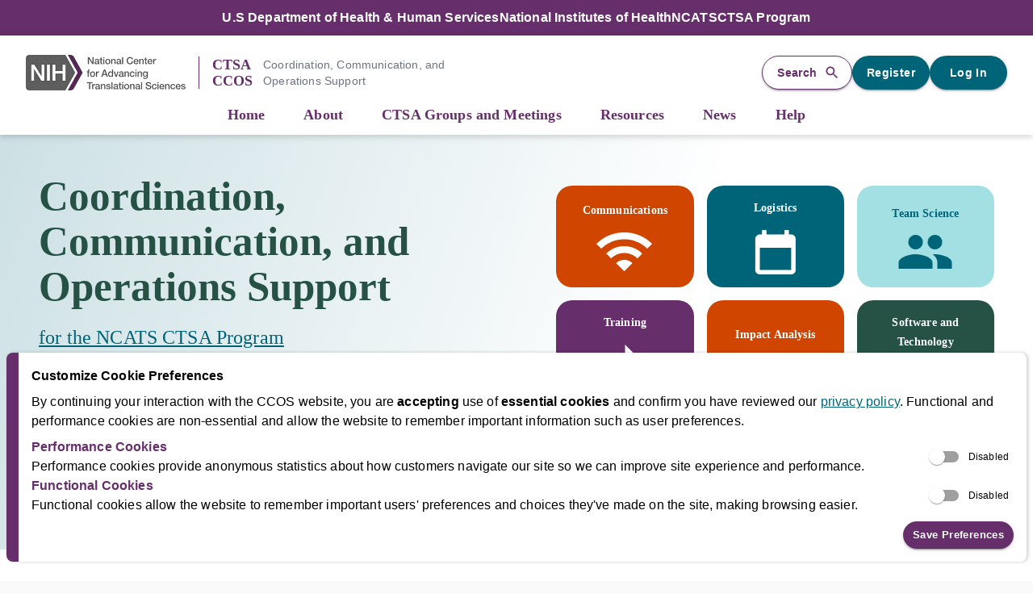

--- FILE ---
content_type: text/html; charset=utf-8
request_url: https://ccos-cc.ctsa.io/
body_size: 24724
content:
<!DOCTYPE html><html lang="en"><head><meta charSet="utf-8"/><meta name="theme-color" content="#662E6B"/><meta name="viewport" content="initial-scale=1, width=device-width"/><link rel="icon" href="/favicon.ico"/><title>Home | CTSA CCOS</title><meta name="robots" content="index,follow"/><meta name="description" content="&lt;p&gt;The Coordination, Communication, and Operations Support (CCOS) Center is the coordinating center for the National Center for Advancing Translational Sciences (NCATS) Clinical and Translational Science Awards (CTSA) Program. Our mission is to facilitate the work of the collaborative scientific teams of CTSA, provide logistical support, and ensure a seamless flow of data, information, and insights across the network. In support of this mission, the CCOS Center provides several services to CTSA stakeholders, including the development of websites and software applications, the analysis of real-world impact of the CTSA, communication across the consortium, collaboration and team science support, logistics support for meetings and conferences, and training for the program.&lt;/p&gt;"/><meta property="og:title" content="Home | CTSA CCOS"/><meta property="og:description" content="&lt;p&gt;The Coordination, Communication, and Operations Support (CCOS) Center is the coordinating center for the National Center for Advancing Translational Sciences (NCATS) Clinical and Translational Science Awards (CTSA) Program. Our mission is to facilitate the work of the collaborative scientific teams of CTSA, provide logistical support, and ensure a seamless flow of data, information, and insights across the network. In support of this mission, the CCOS Center provides several services to CTSA stakeholders, including the development of websites and software applications, the analysis of real-world impact of the CTSA, communication across the consortium, collaboration and team science support, logistics support for meetings and conferences, and training for the program.&lt;/p&gt;"/><link rel="canonical" href="https://ccos-cc.ctsa.io"/><meta name="next-head-count" content="10"/><script>
              (function(w,d,s,l,i){w[l]=w[l]||[];w[l].push({'gtm.start':
              new Date().getTime(),event:'gtm.js'});var f=d.getElementsByTagName(s)[0],
              j=d.createElement(s),dl=l!='dataLayer'?'&l='+l:'';j.async=true;j.src=
              'https://www.googletagmanager.com/gtm.js?id='+i+dl;f.parentNode.insertBefore(j,f);
              })(window,document,'script','dataLayer','GTM-55GCFKQ');
          </script><link rel="preconnect" href="https://fonts.gstatic.com" crossorigin /><link rel="preload" href="/_next/static/css/8c580287aaa2b846.css" as="style"/><link rel="stylesheet" href="/_next/static/css/8c580287aaa2b846.css" data-n-g=""/><link rel="preload" href="/_next/static/css/cd2a0a94a80110ee.css" as="style"/><link rel="stylesheet" href="/_next/static/css/cd2a0a94a80110ee.css" data-n-p=""/><noscript data-n-css=""></noscript><script defer="" nomodule="" src="/_next/static/chunks/polyfills-42372ed130431b0a.js"></script><script src="/_next/static/chunks/webpack-d95aaa13a6ad984f.js" defer=""></script><script src="/_next/static/chunks/framework-978a6051e6d0c57a.js" defer=""></script><script src="/_next/static/chunks/main-76c0b280e259256c.js" defer=""></script><script src="/_next/static/chunks/pages/_app-b074908806959cb2.js" defer=""></script><script src="/_next/static/chunks/pages/index-ed41bf7b51ae561d.js" defer=""></script><script src="/_next/static/iLajUt0bX_jZ5MInc-gaR/_buildManifest.js" defer=""></script><script src="/_next/static/iLajUt0bX_jZ5MInc-gaR/_ssgManifest.js" defer=""></script><style data-href="https://fonts.googleapis.com/icon?family=Material+Icons">@font-face{font-family:'Material Icons';font-style:normal;font-weight:400;src:url(https://fonts.gstatic.com/l/font?kit=flUhRq6tzZclQEJ-Vdg-IuiaDsNa&skey=4fbfe4498ec2960a&v=v145) format('woff')}.material-icons{font-family:'Material Icons';font-weight:normal;font-style:normal;font-size:24px;line-height:1;letter-spacing:normal;text-transform:none;display:inline-block;white-space:nowrap;word-wrap:normal;direction:ltr;font-feature-settings:'liga'}@font-face{font-family:'Material Icons';font-style:normal;font-weight:400;src:url(https://fonts.gstatic.com/s/materialicons/v145/flUhRq6tzZclQEJ-Vdg-IuiaDsNcIhQ8tQ.woff2) format('woff2')}.material-icons{font-family:'Material Icons';font-weight:normal;font-style:normal;font-size:24px;line-height:1;letter-spacing:normal;text-transform:none;display:inline-block;white-space:nowrap;word-wrap:normal;direction:ltr;-webkit-font-feature-settings:'liga';-webkit-font-smoothing:antialiased}</style></head><body><noscript><iframe src="https://www.googletagmanager.com/ns.html?id=GTM-55GCFKQ" height="0" width="0" style="display:none;visibility:hidden"></iframe></noscript><div id="__next"><style data-emotion="css 1ksb9lf">.css-1ksb9lf{-webkit-font-smoothing:antialiased;-moz-osx-font-smoothing:grayscale;box-sizing:border-box;-webkit-text-size-adjust:100%;color:#1B1B1B;font-family:Helvetica;font-weight:400;font-size:1.0625rem;line-height:1.5;letter-spacing:0.15px;background-color:#fff;}@media (min-width:600px){.css-1ksb9lf{font-size:1.1667rem;}}@media (min-width:900px){.css-1ksb9lf{font-size:1.1667rem;}}@media (min-width:1200px){.css-1ksb9lf{font-size:1.1667rem;}}@media print{.css-1ksb9lf{background-color:#fff;}}.css-1ksb9lf *,.css-1ksb9lf *::before,.css-1ksb9lf *::after{box-sizing:inherit;}.css-1ksb9lf strong,.css-1ksb9lf b{font-weight:700;}</style><div class="MuiScopedCssBaseline-root css-1ksb9lf"><div class="MuiBox-root css-0"><style data-emotion="css mywxmf">.css-mywxmf{position:relative;z-index:90;}</style><div class="MuiBox-root css-mywxmf"><div class="MuiBox-root css-0"><div id="back-to-top-anchor"></div><style data-emotion="css 1jf7e0s">.css-1jf7e0s{box-sizing:border-box;margin:0;-webkit-flex-direction:row;-ms-flex-direction:row;flex-direction:row;display:-webkit-box;display:-webkit-flex;display:-ms-flexbox;display:flex;-webkit-box-pack:center;-ms-flex-pack:center;-webkit-justify-content:center;justify-content:center;background-color:var(--primary-ncats-purple);}</style><div class="MuiGrid-root MuiGrid-item MuiGrid-grid-xs-12 MuiGrid-grid-md-3 css-1jf7e0s"><style data-emotion="css 43q76c">.css-43q76c{display:-webkit-box;display:-webkit-flex;display:-ms-flexbox;display:flex;-webkit-flex-direction:row;-ms-flex-direction:row;flex-direction:row;-webkit-box-pack:center;-ms-flex-pack:center;-webkit-justify-content:center;justify-content:center;width:100%;}@media (min-width:0px){.css-43q76c{gap:16px;padding-left:16px;padding-right:16px;}}@media (min-width:600px){.css-43q76c{gap:32px;}}@media (min-width:900px){.css-43q76c{padding-left:24px;padding-right:24px;}}@media (min-width:1200px){.css-43q76c{gap:64px;}}</style><div class="MuiBox-root css-43q76c"><style data-emotion="css 13eb3gp">.css-13eb3gp{-webkit-text-decoration:underline;text-decoration:underline;text-decoration-color:rgba(102, 46, 107, 0.4);color:#006478;-webkit-text-decoration:underline;text-decoration:underline;font-size:16px;font-weight:700;width:-webkit-max-content;width:-moz-max-content;width:max-content;text-overflow:ellipsis;overflow:hidden;white-space:nowrap;-webkit-text-decoration:none;text-decoration:none;color:var(--base-white);margin:10px 0 10px 0;}.css-13eb3gp:hover{text-decoration-color:inherit;}.css-13eb3gp:visited{color:#662E6B;-webkit-text-decoration:underline;text-decoration:underline;}.css-13eb3gp:visited{color:var(--base-white);}@media (max-width:NaNpx){.css-13eb3gp{margin-left:20px;}}</style><style data-emotion="css 16yyiiy">.css-16yyiiy{margin:0;font:inherit;color:#662E6B;-webkit-text-decoration:underline;text-decoration:underline;text-decoration-color:rgba(102, 46, 107, 0.4);color:#006478;-webkit-text-decoration:underline;text-decoration:underline;font-size:16px;font-weight:700;width:-webkit-max-content;width:-moz-max-content;width:max-content;text-overflow:ellipsis;overflow:hidden;white-space:nowrap;-webkit-text-decoration:none;text-decoration:none;color:var(--base-white);margin:10px 0 10px 0;}.css-16yyiiy:hover{text-decoration-color:inherit;}.css-16yyiiy:visited{color:#662E6B;-webkit-text-decoration:underline;text-decoration:underline;}.css-16yyiiy:visited{color:var(--base-white);}@media (max-width:NaNpx){.css-16yyiiy{margin-left:20px;}}</style><a class="MuiTypography-root MuiTypography-inherit MuiLink-root MuiLink-underlineAlways css-16yyiiy" target="_blank" rel="noopener noreferrer" href="https://www.hhs.gov/"><style data-emotion="css 1cd7lb9">@media (min-width:0px){.css-1cd7lb9{display:none;}}@media (min-width:900px){.css-1cd7lb9{display:inline;}}</style><span class="MuiBox-root css-1cd7lb9">U.S Department of Health &amp; Human Services</span><style data-emotion="css 5eoz9k">@media (min-width:0px){.css-5eoz9k{display:inline;}}@media (min-width:900px){.css-5eoz9k{display:none;}}</style><span class="MuiBox-root css-5eoz9k">HHS</span></a><a class="MuiTypography-root MuiTypography-inherit MuiLink-root MuiLink-underlineAlways css-16yyiiy" target="_blank" rel="noopener noreferrer" href="https://www.nih.gov/"><span class="MuiBox-root css-1cd7lb9">National Institutes of Health</span><span class="MuiBox-root css-5eoz9k">NIH</span></a><a class="MuiTypography-root MuiTypography-inherit MuiLink-root MuiLink-underlineAlways css-16yyiiy" target="_blank" rel="noopener noreferrer" href="https://ncats.nih.gov/"><span class="MuiBox-root css-1cd7lb9">NCATS</span><span class="MuiBox-root css-5eoz9k">NCATS</span></a><a class="MuiTypography-root MuiTypography-inherit MuiLink-root MuiLink-underlineAlways css-16yyiiy" target="_blank" rel="noopener noreferrer" href="https://ncats.nih.gov/ctsa"><span class="MuiBox-root css-1cd7lb9">CTSA Program</span><span class="MuiBox-root css-5eoz9k">CTSA</span></a></div></div><style data-emotion="css 1opa98g">.css-1opa98g{display:-webkit-box;display:-webkit-flex;display:-ms-flexbox;display:flex;-webkit-flex-direction:column;-ms-flex-direction:column;flex-direction:column;width:100%;box-sizing:border-box;-webkit-flex-shrink:0;-ms-flex-negative:0;flex-shrink:0;position:relative;background-color:#662E6B;color:#fff;padding:24px 32px 0;background-color:var(--base-white);box-shadow:0px 0px 0px -1px rgb(0 0 0 / 0%),0px 4px 5px 0px rgb(0 0 0 / 6%),0px 1px 10px 0px rgb(0 0 0 / 12%);z-index:100;}@media (max-width:899.95px){.css-1opa98g{padding:12px 16px;}}</style><style data-emotion="css imvf95">.css-imvf95{background-color:#fff;color:#1B1B1B;-webkit-transition:box-shadow 300ms cubic-bezier(0.4, 0, 0.2, 1) 0ms;transition:box-shadow 300ms cubic-bezier(0.4, 0, 0.2, 1) 0ms;box-shadow:0px 2px 4px -1px rgba(0,0,0,0.2),0px 4px 5px 0px rgba(0,0,0,0.14),0px 1px 10px 0px rgba(0,0,0,0.12);display:-webkit-box;display:-webkit-flex;display:-ms-flexbox;display:flex;-webkit-flex-direction:column;-ms-flex-direction:column;flex-direction:column;width:100%;box-sizing:border-box;-webkit-flex-shrink:0;-ms-flex-negative:0;flex-shrink:0;position:relative;background-color:#662E6B;color:#fff;padding:24px 32px 0;background-color:var(--base-white);box-shadow:0px 0px 0px -1px rgb(0 0 0 / 0%),0px 4px 5px 0px rgb(0 0 0 / 6%),0px 1px 10px 0px rgb(0 0 0 / 12%);z-index:100;}@media (max-width:899.95px){.css-imvf95{padding:12px 16px;}}</style><header class="MuiPaper-root MuiPaper-elevation MuiPaper-elevation4 MuiAppBar-root MuiAppBar-colorPrimary MuiAppBar-positionRelative css-imvf95"><style data-emotion="css 1deikte">.css-1deikte{margin-top:0;margin-bottom:0;padding-left:0px;padding-right:0px;margin-left:auto;margin-right:auto;max-width:1440px;width:100%;display:-webkit-box;display:-webkit-flex;display:-ms-flexbox;display:flex;-webkit-box-pack:justify;-webkit-justify-content:space-between;justify-content:space-between;}@media (min-width:900px){.css-1deikte{margin-bottom:8px;}}</style><div class="Section_section__GDNTw MuiBox-root css-1deikte"><style data-emotion="css 70qvj9">.css-70qvj9{display:-webkit-box;display:-webkit-flex;display:-ms-flexbox;display:flex;-webkit-align-items:center;-webkit-box-align:center;-ms-flex-align:center;align-items:center;}</style><div class="MuiBox-root css-70qvj9"><style data-emotion="css 1q4nfcm">.css-1q4nfcm{-webkit-text-decoration:underline;text-decoration:underline;text-decoration-color:rgba(102, 46, 107, 0.4);color:#006478;-webkit-text-decoration:underline;text-decoration:underline;}.css-1q4nfcm:hover{text-decoration-color:inherit;}.css-1q4nfcm:visited{color:#662E6B;-webkit-text-decoration:underline;text-decoration:underline;}</style><style data-emotion="css 1v84zqf">.css-1v84zqf{margin:0;font:inherit;color:#662E6B;-webkit-flex-shrink:1;-ms-flex-negative:1;flex-shrink:1;display:-webkit-box;display:-webkit-flex;display:-ms-flexbox;display:flex;-webkit-align-items:center;-webkit-box-align:center;-ms-flex-align:center;align-items:center;-webkit-text-decoration:underline;text-decoration:underline;text-decoration-color:rgba(102, 46, 107, 0.4);color:#006478;-webkit-text-decoration:underline;text-decoration:underline;}.css-1v84zqf:hover{text-decoration-color:inherit;}.css-1v84zqf:visited{color:#662E6B;-webkit-text-decoration:underline;text-decoration:underline;}</style><a class="MuiTypography-root MuiTypography-inherit MuiLink-root MuiLink-underlineAlways css-1v84zqf" target="_blank" rel="noopener noreferrer" aria-label="NIH Link" href="https://www.nih.gov/"><style data-emotion="css y9v5nc">.css-y9v5nc{padding-right:16px;width:100%;}@media (max-width:599.95px){.css-y9v5nc{padding-right:8px;}}</style><img class="navbar-logo MuiBox-root css-y9v5nc" src="https://uploads.ccos-cc.ctsa.io/ncats_logo_header_f6db8d41f9.png"/></a><style data-emotion="css k008qs">.css-k008qs{display:-webkit-box;display:-webkit-flex;display:-ms-flexbox;display:flex;}</style><div class="MuiBox-root css-k008qs"><style data-emotion="css 1icz7nm">.css-1icz7nm{-webkit-text-decoration:underline;text-decoration:underline;text-decoration-color:rgba(102, 46, 107, 0.4);color:#006478;-webkit-text-decoration:underline;text-decoration:underline;text-decoration-line:none;color:var(--primary-ncats-purple);padding-left:16px;max-width:60px;}.css-1icz7nm:hover{text-decoration-color:inherit;}.css-1icz7nm:visited{color:#662E6B;-webkit-text-decoration:underline;text-decoration:underline;}@media (max-width:599.95px){.css-1icz7nm{padding-left:8px;}}</style><style data-emotion="css hvtx8j">.css-hvtx8j{margin:0;font-family:Helvetica;font-weight:400;font-size:16px;line-height:1.43;letter-spacing:0.17px;color:#662E6B;border-left:1px solid var(--primary-ncats-purple);-webkit-text-decoration:underline;text-decoration:underline;text-decoration-color:rgba(102, 46, 107, 0.4);color:#006478;-webkit-text-decoration:underline;text-decoration:underline;text-decoration-line:none;color:var(--primary-ncats-purple);padding-left:16px;max-width:60px;}.css-hvtx8j:hover{text-decoration-color:inherit;}.css-hvtx8j:visited{color:#662E6B;-webkit-text-decoration:underline;text-decoration:underline;}@media (max-width:599.95px){.css-hvtx8j{padding-left:8px;}}</style><a class="MuiTypography-root MuiTypography-body2 MuiLink-root MuiLink-underlineAlways css-hvtx8j" target="_self" rel="noopener noreferrer" href="/"><style data-emotion="css tbi31a">.css-tbi31a{margin:0;font-family:Verdana;font-weight:bold;font-size:1.0625rem;line-height:1.6;letter-spacing:0.15px;margin-top:1rem;margin-bottom:1rem;color:var(--primary-ncats-purple);margin-top:0px;margin-bottom:0px;max-width:60px;line-height:20px;}@media (min-width:600px){.css-tbi31a{font-size:1.0938rem;}}@media (min-width:900px){.css-tbi31a{font-size:1.0938rem;}}@media (min-width:1200px){.css-tbi31a{font-size:1.0938rem;}}</style><h6 class="MuiTypography-root MuiTypography-h6 css-tbi31a">CTSA CCOS</h6></a><style data-emotion="css 1mpzgua">.css-1mpzgua{-webkit-text-decoration:underline;text-decoration:underline;text-decoration-color:rgba(102, 46, 107, 0.4);color:#006478;-webkit-text-decoration:underline;text-decoration:underline;text-decoration-line:none;padding-left:20px;}.css-1mpzgua:hover{text-decoration-color:inherit;}.css-1mpzgua:visited{color:#662E6B;-webkit-text-decoration:underline;text-decoration:underline;}</style><style data-emotion="css 3lcc4j">.css-3lcc4j{margin:0;font:inherit;color:#662E6B;-webkit-text-decoration:underline;text-decoration:underline;text-decoration-color:rgba(102, 46, 107, 0.4);color:#006478;-webkit-text-decoration:underline;text-decoration:underline;text-decoration-line:none;padding-left:20px;}.css-3lcc4j:hover{text-decoration-color:inherit;}.css-3lcc4j:visited{color:#662E6B;-webkit-text-decoration:underline;text-decoration:underline;}</style><a class="MuiTypography-root MuiTypography-inherit MuiLink-root MuiLink-underlineAlways css-3lcc4j" target="_self" rel="noopener noreferrer" href="/"><style data-emotion="css 1gjou5p">.css-1gjou5p{margin:0;font-family:Helvetica;font-weight:400;font-size:16px;line-height:1.43;letter-spacing:0.17px;color:var(--base-gray-3);font-size:14px;line-height:20.02px;max-width:250px;min-width:200px;}@media (max-width:899.95px){.css-1gjou5p{display:none;}}</style><p class="MuiTypography-root MuiTypography-body2 css-1gjou5p">Coordination, Communication, and Operations Support</p></a></div></div><style data-emotion="css axw7ok">.css-axw7ok{display:-webkit-box;display:-webkit-flex;display:-ms-flexbox;display:flex;-webkit-align-items:center;-webkit-box-align:center;-ms-flex-align:center;align-items:center;gap:8px;}</style><div class="MuiBox-root css-axw7ok"><div></div><style data-emotion="css 1jlpi29">.css-1jlpi29{-webkit-align-items:center;-webkit-box-align:center;-ms-flex-align:center;align-items:center;}@media (min-width:900px){.css-1jlpi29{display:none;}}</style><div class="MuiBox-root css-1jlpi29"><div class="MuiBox-root css-0"><style data-emotion="css sakgg6">.css-sakgg6{text-align:center;-webkit-flex:0 0 auto;-ms-flex:0 0 auto;flex:0 0 auto;font-size:1.5rem;padding:8px;border-radius:50%;overflow:visible;color:rgba(0, 0, 0, 0.54);-webkit-transition:background-color 150ms cubic-bezier(0.4, 0, 0.2, 1) 0ms;transition:background-color 150ms cubic-bezier(0.4, 0, 0.2, 1) 0ms;padding:5px;font-size:1.125rem;}.css-sakgg6:hover{background-color:rgba(0, 0, 0, 0.04);}@media (hover: none){.css-sakgg6:hover{background-color:transparent;}}.css-sakgg6.Mui-disabled{background-color:transparent;color:rgba(0, 0, 0, 0.26);}</style><style data-emotion="css 1j7qk7u">.css-1j7qk7u{display:-webkit-inline-box;display:-webkit-inline-flex;display:-ms-inline-flexbox;display:inline-flex;-webkit-align-items:center;-webkit-box-align:center;-ms-flex-align:center;align-items:center;-webkit-box-pack:center;-ms-flex-pack:center;-webkit-justify-content:center;justify-content:center;position:relative;box-sizing:border-box;-webkit-tap-highlight-color:transparent;background-color:transparent;outline:0;border:0;margin:0;border-radius:0;padding:0;cursor:pointer;-webkit-user-select:none;-moz-user-select:none;-ms-user-select:none;user-select:none;vertical-align:middle;-moz-appearance:none;-webkit-appearance:none;-webkit-text-decoration:none;text-decoration:none;color:inherit;text-align:center;-webkit-flex:0 0 auto;-ms-flex:0 0 auto;flex:0 0 auto;font-size:1.5rem;padding:8px;border-radius:50%;overflow:visible;color:rgba(0, 0, 0, 0.54);-webkit-transition:background-color 150ms cubic-bezier(0.4, 0, 0.2, 1) 0ms;transition:background-color 150ms cubic-bezier(0.4, 0, 0.2, 1) 0ms;padding:5px;font-size:1.125rem;}.css-1j7qk7u::-moz-focus-inner{border-style:none;}.css-1j7qk7u.Mui-disabled{pointer-events:none;cursor:default;}@media print{.css-1j7qk7u{-webkit-print-color-adjust:exact;color-adjust:exact;}}.css-1j7qk7u:hover{background-color:rgba(0, 0, 0, 0.04);}@media (hover: none){.css-1j7qk7u:hover{background-color:transparent;}}.css-1j7qk7u.Mui-disabled{background-color:transparent;color:rgba(0, 0, 0, 0.26);}</style><button class="MuiButtonBase-root MuiIconButton-root MuiIconButton-sizeSmall css-1j7qk7u" tabindex="0" type="button" aria-label="account of current user" aria-controls="menu-appbar" aria-haspopup="true"><style data-emotion="css editd9">.css-editd9{position:relative;display:-webkit-inline-box;display:-webkit-inline-flex;display:-ms-inline-flexbox;display:inline-flex;vertical-align:middle;-webkit-flex-shrink:0;-ms-flex-negative:0;flex-shrink:0;}.css-editd9 .MuiBadge-dot{border:solid 1px #000000;background-color:#FBC02D;}</style><span class="MuiBadge-root css-editd9"><style data-emotion="css 6vg48h">.css-6vg48h{-webkit-user-select:none;-moz-user-select:none;-ms-user-select:none;user-select:none;width:1em;height:1em;display:inline-block;fill:currentColor;-webkit-flex-shrink:0;-ms-flex-negative:0;flex-shrink:0;-webkit-transition:fill 200ms cubic-bezier(0.4, 0, 0.2, 1) 0ms;transition:fill 200ms cubic-bezier(0.4, 0, 0.2, 1) 0ms;font-size:1.5rem;color:var(--primary-ncats-teal);}</style><svg class="MuiSvgIcon-root MuiSvgIcon-fontSizeMedium css-6vg48h" focusable="false" aria-hidden="true" viewBox="0 0 24 24" data-testid="PersonIcon"><path d="M12 12c2.21 0 4-1.79 4-4s-1.79-4-4-4-4 1.79-4 4 1.79 4 4 4m0 2c-2.67 0-8 1.34-8 4v2h16v-2c0-2.66-5.33-4-8-4"></path></svg><style data-emotion="css xnc5ps">.css-xnc5ps{display:-webkit-box;display:-webkit-flex;display:-ms-flexbox;display:flex;-webkit-flex-direction:row;-ms-flex-direction:row;flex-direction:row;-webkit-box-flex-wrap:wrap;-webkit-flex-wrap:wrap;-ms-flex-wrap:wrap;flex-wrap:wrap;-webkit-box-pack:center;-ms-flex-pack:center;-webkit-justify-content:center;justify-content:center;-webkit-align-content:center;-ms-flex-line-pack:center;align-content:center;-webkit-align-items:center;-webkit-box-align:center;-ms-flex-align:center;align-items:center;position:absolute;box-sizing:border-box;font-family:"Roboto","Helvetica","Arial",sans-serif;font-weight:500;font-size:0.75rem;min-width:20px;line-height:1;padding:0 6px;height:20px;border-radius:10px;z-index:1;-webkit-transition:-webkit-transform 225ms cubic-bezier(0.4, 0, 0.2, 1) 0ms;transition:transform 225ms cubic-bezier(0.4, 0, 0.2, 1) 0ms;border-radius:4px;height:8px;min-width:8px;padding:0;top:0;right:0;-webkit-transform:scale(1) translate(50%, -50%);-moz-transform:scale(1) translate(50%, -50%);-ms-transform:scale(1) translate(50%, -50%);transform:scale(1) translate(50%, -50%);transform-origin:100% 0%;-webkit-transition:-webkit-transform 195ms cubic-bezier(0.4, 0, 0.2, 1) 0ms;transition:transform 195ms cubic-bezier(0.4, 0, 0.2, 1) 0ms;}.css-xnc5ps.MuiBadge-invisible{-webkit-transform:scale(0) translate(50%, -50%);-moz-transform:scale(0) translate(50%, -50%);-ms-transform:scale(0) translate(50%, -50%);transform:scale(0) translate(50%, -50%);}</style><span class="MuiBadge-badge MuiBadge-dot MuiBadge-invisible MuiBadge-anchorOriginTopRight MuiBadge-anchorOriginTopRightRectangular MuiBadge-overlapRectangular css-xnc5ps"></span></span></button><style data-emotion="css 15bbrhr">.css-15bbrhr .MuiMenu-list{padding-left:16px;padding-right:16px;}.css-15bbrhr li{color:#662E6B;}.css-15bbrhr li:hover,.css-15bbrhr li:active{color:#D04500;}.css-15bbrhr li:hover a,.css-15bbrhr li:active a{color:#D04500;}.css-15bbrhr a{-webkit-text-decoration:none;text-decoration:none;}</style><style data-emotion="css 1mzg6dn">.css-1mzg6dn .MuiMenu-list{padding-left:16px;padding-right:16px;}.css-1mzg6dn li{color:#662E6B;}.css-1mzg6dn li:hover,.css-1mzg6dn li:active{color:#D04500;}.css-1mzg6dn li:hover a,.css-1mzg6dn li:active a{color:#D04500;}.css-1mzg6dn a{-webkit-text-decoration:none;text-decoration:none;}</style></div></div><style data-emotion="css 5om5gy">.css-5om5gy{display:-webkit-box;display:-webkit-flex;display:-ms-flexbox;display:flex;-webkit-box-pack:end;-ms-flex-pack:end;-webkit-justify-content:flex-end;justify-content:flex-end;-webkit-box-flex-wrap:nowrap;-webkit-flex-wrap:nowrap;-ms-flex-wrap:nowrap;flex-wrap:nowrap;gap:16px;}@media (max-width:899.95px){.css-5om5gy{display:none;}}</style><div class="MuiBox-root css-5om5gy"><style data-emotion="css 1m7vx9g">.css-1m7vx9g{padding:8px 16px;border:1px solid var(--primary-ncats-teal);color:var(--primary-ncats-teal);background-color:#FFF;border-radius:25px;box-sizing:border-box;text-transform:none;box-shadow:0px 3px 1px -2px rgba(0, 0, 0, 0.2),0px 2px 2px rgba(0, 0, 0, 0.14),0px 1px 5px rgba(0, 0, 0, 0.12);color:var(--primary-ncats-purple);background-color:#FFF;border:1px solid var(--primary-ncats-purple);font-weight:700;width:14ch;}.css-1m7vx9g:hover{background-color:var(--secondary-photo-tint-blue);border:1px solid var(--primary-ncats-teal);box-shadow:0px 2px 4px -1px rgba(0, 0, 0, 0.2),0px 4px 5px rgba(0, 0, 0, 0.14),0px 1px 10px rgba(0, 0, 0, 0.12);}.css-1m7vx9g:focus{border:1px solid var(--secondary-accent-light-blue);box-shadow:0px 3px 5px -1px rgba(0, 0, 0, 0.2),0px 6px 10px rgba(0, 0, 0, 0.14),0px 1px 18px rgba(0, 0, 0, 0.12);}.css-1m7vx9g.Mui-disabled{color:rgba(0, 0, 0, 0.59);background-color:#DDDDDD;border:1px solid var(--base-gray-2);pointer-events:none;}.css-1m7vx9g:active{border:1px solid var(--primary-ncats-teal);box-shadow:0px 4px 4px rgba(0, 0, 0, 0.25),0px 3px 1px -2px rgba(0, 0, 0, 0.2),0px 2px 2px rgba(0, 0, 0, 0.14),inset 0px 1px 5px rgba(0, 0, 0, 0.4);}.css-1m7vx9g:visited{color:var(--primary-ncats-teal);}.css-1m7vx9g:hover{background-color:rgba(102, 46, 107, 0.04);border:1px solid var(--primary-ncats-purple);box-shadow:0px 2px 4px -1px rgba(0, 0, 0, 0.2),0px 4px 5px rgba(0, 0, 0, 0.14),0px 1px 10px rgba(0, 0, 0, 0.12);}.css-1m7vx9g:focus{border:1px solid var(--primary-ncats-purple);box-shadow:0px 3px 5px -1px rgba(0, 0, 0, 0.2),0px 6px 10px rgba(0, 0, 0, 0.14),0px 1px 18px rgba(0, 0, 0, 0.12);}.css-1m7vx9g.Mui-disabled{color:rgba(0, 0, 0, 0.59);background-color:2px solid var(--base-gray-2);border:1px solid var(--base-gray-2);pointer-events:none;}.css-1m7vx9g:active{border:1px solid var(--primary-ncats-purple);box-shadow:0px 4px 4px rgba(0, 0, 0, 0.25),0px 3px 1px -2px rgba(0, 0, 0, 0.2),0px 2px 2px rgba(0, 0, 0, 0.14),inset 0px 1px 5px rgba(0, 0, 0, 0.4);}</style><style data-emotion="css 1vsqpz4">.css-1vsqpz4{font-family:"Roboto","Helvetica","Arial",sans-serif;font-weight:500;font-size:0.875rem;line-height:1.75;letter-spacing:0.02857em;text-transform:none;min-width:64px;padding:6px 8px;border-radius:4px;-webkit-transition:background-color 250ms cubic-bezier(0.4, 0, 0.2, 1) 0ms,box-shadow 250ms cubic-bezier(0.4, 0, 0.2, 1) 0ms,border-color 250ms cubic-bezier(0.4, 0, 0.2, 1) 0ms,color 250ms cubic-bezier(0.4, 0, 0.2, 1) 0ms;transition:background-color 250ms cubic-bezier(0.4, 0, 0.2, 1) 0ms,box-shadow 250ms cubic-bezier(0.4, 0, 0.2, 1) 0ms,border-color 250ms cubic-bezier(0.4, 0, 0.2, 1) 0ms,color 250ms cubic-bezier(0.4, 0, 0.2, 1) 0ms;color:#662E6B;padding:8px 16px;border:1px solid var(--primary-ncats-teal);color:var(--primary-ncats-teal);background-color:#FFF;border-radius:25px;box-sizing:border-box;text-transform:none;box-shadow:0px 3px 1px -2px rgba(0, 0, 0, 0.2),0px 2px 2px rgba(0, 0, 0, 0.14),0px 1px 5px rgba(0, 0, 0, 0.12);color:var(--primary-ncats-purple);background-color:#FFF;border:1px solid var(--primary-ncats-purple);font-weight:700;width:14ch;}.css-1vsqpz4:hover{-webkit-text-decoration:none;text-decoration:none;background-color:rgba(102, 46, 107, 0.04);}@media (hover: none){.css-1vsqpz4:hover{background-color:transparent;}}.css-1vsqpz4.Mui-disabled{color:rgba(0, 0, 0, 0.26);}.css-1vsqpz4:hover{background-color:var(--secondary-photo-tint-blue);border:1px solid var(--primary-ncats-teal);box-shadow:0px 2px 4px -1px rgba(0, 0, 0, 0.2),0px 4px 5px rgba(0, 0, 0, 0.14),0px 1px 10px rgba(0, 0, 0, 0.12);}.css-1vsqpz4:focus{border:1px solid var(--secondary-accent-light-blue);box-shadow:0px 3px 5px -1px rgba(0, 0, 0, 0.2),0px 6px 10px rgba(0, 0, 0, 0.14),0px 1px 18px rgba(0, 0, 0, 0.12);}.css-1vsqpz4.Mui-disabled{color:rgba(0, 0, 0, 0.59);background-color:#DDDDDD;border:1px solid var(--base-gray-2);pointer-events:none;}.css-1vsqpz4:active{border:1px solid var(--primary-ncats-teal);box-shadow:0px 4px 4px rgba(0, 0, 0, 0.25),0px 3px 1px -2px rgba(0, 0, 0, 0.2),0px 2px 2px rgba(0, 0, 0, 0.14),inset 0px 1px 5px rgba(0, 0, 0, 0.4);}.css-1vsqpz4:visited{color:var(--primary-ncats-teal);}.css-1vsqpz4:hover{background-color:rgba(102, 46, 107, 0.04);border:1px solid var(--primary-ncats-purple);box-shadow:0px 2px 4px -1px rgba(0, 0, 0, 0.2),0px 4px 5px rgba(0, 0, 0, 0.14),0px 1px 10px rgba(0, 0, 0, 0.12);}.css-1vsqpz4:focus{border:1px solid var(--primary-ncats-purple);box-shadow:0px 3px 5px -1px rgba(0, 0, 0, 0.2),0px 6px 10px rgba(0, 0, 0, 0.14),0px 1px 18px rgba(0, 0, 0, 0.12);}.css-1vsqpz4.Mui-disabled{color:rgba(0, 0, 0, 0.59);background-color:2px solid var(--base-gray-2);border:1px solid var(--base-gray-2);pointer-events:none;}.css-1vsqpz4:active{border:1px solid var(--primary-ncats-purple);box-shadow:0px 4px 4px rgba(0, 0, 0, 0.25),0px 3px 1px -2px rgba(0, 0, 0, 0.2),0px 2px 2px rgba(0, 0, 0, 0.14),inset 0px 1px 5px rgba(0, 0, 0, 0.4);}</style><style data-emotion="css 1ldorrj">.css-1ldorrj{display:-webkit-inline-box;display:-webkit-inline-flex;display:-ms-inline-flexbox;display:inline-flex;-webkit-align-items:center;-webkit-box-align:center;-ms-flex-align:center;align-items:center;-webkit-box-pack:center;-ms-flex-pack:center;-webkit-justify-content:center;justify-content:center;position:relative;box-sizing:border-box;-webkit-tap-highlight-color:transparent;background-color:transparent;outline:0;border:0;margin:0;border-radius:0;padding:0;cursor:pointer;-webkit-user-select:none;-moz-user-select:none;-ms-user-select:none;user-select:none;vertical-align:middle;-moz-appearance:none;-webkit-appearance:none;-webkit-text-decoration:none;text-decoration:none;color:inherit;font-family:"Roboto","Helvetica","Arial",sans-serif;font-weight:500;font-size:0.875rem;line-height:1.75;letter-spacing:0.02857em;text-transform:none;min-width:64px;padding:6px 8px;border-radius:4px;-webkit-transition:background-color 250ms cubic-bezier(0.4, 0, 0.2, 1) 0ms,box-shadow 250ms cubic-bezier(0.4, 0, 0.2, 1) 0ms,border-color 250ms cubic-bezier(0.4, 0, 0.2, 1) 0ms,color 250ms cubic-bezier(0.4, 0, 0.2, 1) 0ms;transition:background-color 250ms cubic-bezier(0.4, 0, 0.2, 1) 0ms,box-shadow 250ms cubic-bezier(0.4, 0, 0.2, 1) 0ms,border-color 250ms cubic-bezier(0.4, 0, 0.2, 1) 0ms,color 250ms cubic-bezier(0.4, 0, 0.2, 1) 0ms;color:#662E6B;padding:8px 16px;border:1px solid var(--primary-ncats-teal);color:var(--primary-ncats-teal);background-color:#FFF;border-radius:25px;box-sizing:border-box;text-transform:none;box-shadow:0px 3px 1px -2px rgba(0, 0, 0, 0.2),0px 2px 2px rgba(0, 0, 0, 0.14),0px 1px 5px rgba(0, 0, 0, 0.12);color:var(--primary-ncats-purple);background-color:#FFF;border:1px solid var(--primary-ncats-purple);font-weight:700;width:14ch;}.css-1ldorrj::-moz-focus-inner{border-style:none;}.css-1ldorrj.Mui-disabled{pointer-events:none;cursor:default;}@media print{.css-1ldorrj{-webkit-print-color-adjust:exact;color-adjust:exact;}}.css-1ldorrj:hover{-webkit-text-decoration:none;text-decoration:none;background-color:rgba(102, 46, 107, 0.04);}@media (hover: none){.css-1ldorrj:hover{background-color:transparent;}}.css-1ldorrj.Mui-disabled{color:rgba(0, 0, 0, 0.26);}.css-1ldorrj:hover{background-color:var(--secondary-photo-tint-blue);border:1px solid var(--primary-ncats-teal);box-shadow:0px 2px 4px -1px rgba(0, 0, 0, 0.2),0px 4px 5px rgba(0, 0, 0, 0.14),0px 1px 10px rgba(0, 0, 0, 0.12);}.css-1ldorrj:focus{border:1px solid var(--secondary-accent-light-blue);box-shadow:0px 3px 5px -1px rgba(0, 0, 0, 0.2),0px 6px 10px rgba(0, 0, 0, 0.14),0px 1px 18px rgba(0, 0, 0, 0.12);}.css-1ldorrj.Mui-disabled{color:rgba(0, 0, 0, 0.59);background-color:#DDDDDD;border:1px solid var(--base-gray-2);pointer-events:none;}.css-1ldorrj:active{border:1px solid var(--primary-ncats-teal);box-shadow:0px 4px 4px rgba(0, 0, 0, 0.25),0px 3px 1px -2px rgba(0, 0, 0, 0.2),0px 2px 2px rgba(0, 0, 0, 0.14),inset 0px 1px 5px rgba(0, 0, 0, 0.4);}.css-1ldorrj:visited{color:var(--primary-ncats-teal);}.css-1ldorrj:hover{background-color:rgba(102, 46, 107, 0.04);border:1px solid var(--primary-ncats-purple);box-shadow:0px 2px 4px -1px rgba(0, 0, 0, 0.2),0px 4px 5px rgba(0, 0, 0, 0.14),0px 1px 10px rgba(0, 0, 0, 0.12);}.css-1ldorrj:focus{border:1px solid var(--primary-ncats-purple);box-shadow:0px 3px 5px -1px rgba(0, 0, 0, 0.2),0px 6px 10px rgba(0, 0, 0, 0.14),0px 1px 18px rgba(0, 0, 0, 0.12);}.css-1ldorrj.Mui-disabled{color:rgba(0, 0, 0, 0.59);background-color:2px solid var(--base-gray-2);border:1px solid var(--base-gray-2);pointer-events:none;}.css-1ldorrj:active{border:1px solid var(--primary-ncats-purple);box-shadow:0px 4px 4px rgba(0, 0, 0, 0.25),0px 3px 1px -2px rgba(0, 0, 0, 0.2),0px 2px 2px rgba(0, 0, 0, 0.14),inset 0px 1px 5px rgba(0, 0, 0, 0.4);}</style><style data-emotion="css hu9hpq">.css-hu9hpq{font-family:"Roboto","Helvetica","Arial",sans-serif;font-weight:500;font-size:0.875rem;line-height:1.75;letter-spacing:0.02857em;text-transform:none;min-width:64px;padding:6px 8px;border-radius:4px;-webkit-transition:background-color 250ms cubic-bezier(0.4, 0, 0.2, 1) 0ms,box-shadow 250ms cubic-bezier(0.4, 0, 0.2, 1) 0ms,border-color 250ms cubic-bezier(0.4, 0, 0.2, 1) 0ms,color 250ms cubic-bezier(0.4, 0, 0.2, 1) 0ms;transition:background-color 250ms cubic-bezier(0.4, 0, 0.2, 1) 0ms,box-shadow 250ms cubic-bezier(0.4, 0, 0.2, 1) 0ms,border-color 250ms cubic-bezier(0.4, 0, 0.2, 1) 0ms,color 250ms cubic-bezier(0.4, 0, 0.2, 1) 0ms;color:#662E6B;display:-webkit-inline-box;display:-webkit-inline-flex;display:-ms-inline-flexbox;display:inline-flex;-webkit-align-items:center;-webkit-box-align:center;-ms-flex-align:center;align-items:center;-webkit-box-pack:center;-ms-flex-pack:center;-webkit-justify-content:center;justify-content:center;position:relative;box-sizing:border-box;-webkit-tap-highlight-color:transparent;background-color:transparent;outline:0;border:0;margin:0;border-radius:0;padding:0;cursor:pointer;-webkit-user-select:none;-moz-user-select:none;-ms-user-select:none;user-select:none;vertical-align:middle;-moz-appearance:none;-webkit-appearance:none;-webkit-text-decoration:none;text-decoration:none;color:inherit;font-family:"Roboto","Helvetica","Arial",sans-serif;font-weight:500;font-size:0.875rem;line-height:1.75;letter-spacing:0.02857em;text-transform:none;min-width:64px;padding:6px 8px;border-radius:4px;-webkit-transition:background-color 250ms cubic-bezier(0.4, 0, 0.2, 1) 0ms,box-shadow 250ms cubic-bezier(0.4, 0, 0.2, 1) 0ms,border-color 250ms cubic-bezier(0.4, 0, 0.2, 1) 0ms,color 250ms cubic-bezier(0.4, 0, 0.2, 1) 0ms;transition:background-color 250ms cubic-bezier(0.4, 0, 0.2, 1) 0ms,box-shadow 250ms cubic-bezier(0.4, 0, 0.2, 1) 0ms,border-color 250ms cubic-bezier(0.4, 0, 0.2, 1) 0ms,color 250ms cubic-bezier(0.4, 0, 0.2, 1) 0ms;color:#662E6B;padding:8px 16px;border:1px solid var(--primary-ncats-teal);color:var(--primary-ncats-teal);background-color:#FFF;border-radius:25px;box-sizing:border-box;text-transform:none;box-shadow:0px 3px 1px -2px rgba(0, 0, 0, 0.2),0px 2px 2px rgba(0, 0, 0, 0.14),0px 1px 5px rgba(0, 0, 0, 0.12);color:var(--primary-ncats-purple);background-color:#FFF;border:1px solid var(--primary-ncats-purple);font-weight:700;width:14ch;}.css-hu9hpq:hover{-webkit-text-decoration:none;text-decoration:none;background-color:rgba(102, 46, 107, 0.04);}@media (hover: none){.css-hu9hpq:hover{background-color:transparent;}}.css-hu9hpq.Mui-disabled{color:rgba(0, 0, 0, 0.26);}.css-hu9hpq::-moz-focus-inner{border-style:none;}.css-hu9hpq.Mui-disabled{pointer-events:none;cursor:default;}@media print{.css-hu9hpq{-webkit-print-color-adjust:exact;color-adjust:exact;}}.css-hu9hpq:hover{-webkit-text-decoration:none;text-decoration:none;background-color:rgba(102, 46, 107, 0.04);}@media (hover: none){.css-hu9hpq:hover{background-color:transparent;}}.css-hu9hpq.Mui-disabled{color:rgba(0, 0, 0, 0.26);}.css-hu9hpq:hover{background-color:var(--secondary-photo-tint-blue);border:1px solid var(--primary-ncats-teal);box-shadow:0px 2px 4px -1px rgba(0, 0, 0, 0.2),0px 4px 5px rgba(0, 0, 0, 0.14),0px 1px 10px rgba(0, 0, 0, 0.12);}.css-hu9hpq:focus{border:1px solid var(--secondary-accent-light-blue);box-shadow:0px 3px 5px -1px rgba(0, 0, 0, 0.2),0px 6px 10px rgba(0, 0, 0, 0.14),0px 1px 18px rgba(0, 0, 0, 0.12);}.css-hu9hpq.Mui-disabled{color:rgba(0, 0, 0, 0.59);background-color:#DDDDDD;border:1px solid var(--base-gray-2);pointer-events:none;}.css-hu9hpq:active{border:1px solid var(--primary-ncats-teal);box-shadow:0px 4px 4px rgba(0, 0, 0, 0.25),0px 3px 1px -2px rgba(0, 0, 0, 0.2),0px 2px 2px rgba(0, 0, 0, 0.14),inset 0px 1px 5px rgba(0, 0, 0, 0.4);}.css-hu9hpq:visited{color:var(--primary-ncats-teal);}.css-hu9hpq:hover{background-color:rgba(102, 46, 107, 0.04);border:1px solid var(--primary-ncats-purple);box-shadow:0px 2px 4px -1px rgba(0, 0, 0, 0.2),0px 4px 5px rgba(0, 0, 0, 0.14),0px 1px 10px rgba(0, 0, 0, 0.12);}.css-hu9hpq:focus{border:1px solid var(--primary-ncats-purple);box-shadow:0px 3px 5px -1px rgba(0, 0, 0, 0.2),0px 6px 10px rgba(0, 0, 0, 0.14),0px 1px 18px rgba(0, 0, 0, 0.12);}.css-hu9hpq.Mui-disabled{color:rgba(0, 0, 0, 0.59);background-color:2px solid var(--base-gray-2);border:1px solid var(--base-gray-2);pointer-events:none;}.css-hu9hpq:active{border:1px solid var(--primary-ncats-purple);box-shadow:0px 4px 4px rgba(0, 0, 0, 0.25),0px 3px 1px -2px rgba(0, 0, 0, 0.2),0px 2px 2px rgba(0, 0, 0, 0.14),inset 0px 1px 5px rgba(0, 0, 0, 0.4);}</style><style data-emotion="css 1mvi6ip">.css-1mvi6ip{display:-webkit-inline-box;display:-webkit-inline-flex;display:-ms-inline-flexbox;display:inline-flex;-webkit-align-items:center;-webkit-box-align:center;-ms-flex-align:center;align-items:center;-webkit-box-pack:center;-ms-flex-pack:center;-webkit-justify-content:center;justify-content:center;position:relative;box-sizing:border-box;-webkit-tap-highlight-color:transparent;background-color:transparent;outline:0;border:0;margin:0;border-radius:0;padding:0;cursor:pointer;-webkit-user-select:none;-moz-user-select:none;-ms-user-select:none;user-select:none;vertical-align:middle;-moz-appearance:none;-webkit-appearance:none;-webkit-text-decoration:none;text-decoration:none;color:inherit;font-family:"Roboto","Helvetica","Arial",sans-serif;font-weight:500;font-size:0.875rem;line-height:1.75;letter-spacing:0.02857em;text-transform:none;min-width:64px;padding:6px 8px;border-radius:4px;-webkit-transition:background-color 250ms cubic-bezier(0.4, 0, 0.2, 1) 0ms,box-shadow 250ms cubic-bezier(0.4, 0, 0.2, 1) 0ms,border-color 250ms cubic-bezier(0.4, 0, 0.2, 1) 0ms,color 250ms cubic-bezier(0.4, 0, 0.2, 1) 0ms;transition:background-color 250ms cubic-bezier(0.4, 0, 0.2, 1) 0ms,box-shadow 250ms cubic-bezier(0.4, 0, 0.2, 1) 0ms,border-color 250ms cubic-bezier(0.4, 0, 0.2, 1) 0ms,color 250ms cubic-bezier(0.4, 0, 0.2, 1) 0ms;color:#662E6B;display:-webkit-inline-box;display:-webkit-inline-flex;display:-ms-inline-flexbox;display:inline-flex;-webkit-align-items:center;-webkit-box-align:center;-ms-flex-align:center;align-items:center;-webkit-box-pack:center;-ms-flex-pack:center;-webkit-justify-content:center;justify-content:center;position:relative;box-sizing:border-box;-webkit-tap-highlight-color:transparent;background-color:transparent;outline:0;border:0;margin:0;border-radius:0;padding:0;cursor:pointer;-webkit-user-select:none;-moz-user-select:none;-ms-user-select:none;user-select:none;vertical-align:middle;-moz-appearance:none;-webkit-appearance:none;-webkit-text-decoration:none;text-decoration:none;color:inherit;font-family:"Roboto","Helvetica","Arial",sans-serif;font-weight:500;font-size:0.875rem;line-height:1.75;letter-spacing:0.02857em;text-transform:none;min-width:64px;padding:6px 8px;border-radius:4px;-webkit-transition:background-color 250ms cubic-bezier(0.4, 0, 0.2, 1) 0ms,box-shadow 250ms cubic-bezier(0.4, 0, 0.2, 1) 0ms,border-color 250ms cubic-bezier(0.4, 0, 0.2, 1) 0ms,color 250ms cubic-bezier(0.4, 0, 0.2, 1) 0ms;transition:background-color 250ms cubic-bezier(0.4, 0, 0.2, 1) 0ms,box-shadow 250ms cubic-bezier(0.4, 0, 0.2, 1) 0ms,border-color 250ms cubic-bezier(0.4, 0, 0.2, 1) 0ms,color 250ms cubic-bezier(0.4, 0, 0.2, 1) 0ms;color:#662E6B;padding:8px 16px;border:1px solid var(--primary-ncats-teal);color:var(--primary-ncats-teal);background-color:#FFF;border-radius:25px;box-sizing:border-box;text-transform:none;box-shadow:0px 3px 1px -2px rgba(0, 0, 0, 0.2),0px 2px 2px rgba(0, 0, 0, 0.14),0px 1px 5px rgba(0, 0, 0, 0.12);color:var(--primary-ncats-purple);background-color:#FFF;border:1px solid var(--primary-ncats-purple);font-weight:700;width:14ch;}.css-1mvi6ip::-moz-focus-inner{border-style:none;}.css-1mvi6ip.Mui-disabled{pointer-events:none;cursor:default;}@media print{.css-1mvi6ip{-webkit-print-color-adjust:exact;color-adjust:exact;}}.css-1mvi6ip:hover{-webkit-text-decoration:none;text-decoration:none;background-color:rgba(102, 46, 107, 0.04);}@media (hover: none){.css-1mvi6ip:hover{background-color:transparent;}}.css-1mvi6ip.Mui-disabled{color:rgba(0, 0, 0, 0.26);}.css-1mvi6ip::-moz-focus-inner{border-style:none;}.css-1mvi6ip.Mui-disabled{pointer-events:none;cursor:default;}@media print{.css-1mvi6ip{-webkit-print-color-adjust:exact;color-adjust:exact;}}.css-1mvi6ip:hover{-webkit-text-decoration:none;text-decoration:none;background-color:rgba(102, 46, 107, 0.04);}@media (hover: none){.css-1mvi6ip:hover{background-color:transparent;}}.css-1mvi6ip.Mui-disabled{color:rgba(0, 0, 0, 0.26);}.css-1mvi6ip:hover{background-color:var(--secondary-photo-tint-blue);border:1px solid var(--primary-ncats-teal);box-shadow:0px 2px 4px -1px rgba(0, 0, 0, 0.2),0px 4px 5px rgba(0, 0, 0, 0.14),0px 1px 10px rgba(0, 0, 0, 0.12);}.css-1mvi6ip:focus{border:1px solid var(--secondary-accent-light-blue);box-shadow:0px 3px 5px -1px rgba(0, 0, 0, 0.2),0px 6px 10px rgba(0, 0, 0, 0.14),0px 1px 18px rgba(0, 0, 0, 0.12);}.css-1mvi6ip.Mui-disabled{color:rgba(0, 0, 0, 0.59);background-color:#DDDDDD;border:1px solid var(--base-gray-2);pointer-events:none;}.css-1mvi6ip:active{border:1px solid var(--primary-ncats-teal);box-shadow:0px 4px 4px rgba(0, 0, 0, 0.25),0px 3px 1px -2px rgba(0, 0, 0, 0.2),0px 2px 2px rgba(0, 0, 0, 0.14),inset 0px 1px 5px rgba(0, 0, 0, 0.4);}.css-1mvi6ip:visited{color:var(--primary-ncats-teal);}.css-1mvi6ip:hover{background-color:rgba(102, 46, 107, 0.04);border:1px solid var(--primary-ncats-purple);box-shadow:0px 2px 4px -1px rgba(0, 0, 0, 0.2),0px 4px 5px rgba(0, 0, 0, 0.14),0px 1px 10px rgba(0, 0, 0, 0.12);}.css-1mvi6ip:focus{border:1px solid var(--primary-ncats-purple);box-shadow:0px 3px 5px -1px rgba(0, 0, 0, 0.2),0px 6px 10px rgba(0, 0, 0, 0.14),0px 1px 18px rgba(0, 0, 0, 0.12);}.css-1mvi6ip.Mui-disabled{color:rgba(0, 0, 0, 0.59);background-color:2px solid var(--base-gray-2);border:1px solid var(--base-gray-2);pointer-events:none;}.css-1mvi6ip:active{border:1px solid var(--primary-ncats-purple);box-shadow:0px 4px 4px rgba(0, 0, 0, 0.25),0px 3px 1px -2px rgba(0, 0, 0, 0.2),0px 2px 2px rgba(0, 0, 0, 0.14),inset 0px 1px 5px rgba(0, 0, 0, 0.4);}</style><button class="MuiButtonBase-root MuiButton-root MuiButton-text MuiButton-textPrimary MuiButton-sizeMedium MuiButton-textSizeMedium MuiButton-colorPrimary MuiButton-root MuiButton-text MuiButton-textPrimary MuiButton-sizeMedium MuiButton-textSizeMedium MuiButton-colorPrimary MuiButtonBase-root MuiButton-root MuiButton-text MuiButton-textPrimary MuiButton-sizeMedium MuiButton-textSizeMedium MuiButton-colorPrimary MuiButton-root MuiButton-text MuiButton-textPrimary MuiButton-sizeMedium MuiButton-textSizeMedium MuiButton-colorPrimary css-1mvi6ip" tabindex="0" type="button" role="button" data-component="button" rel="noopener noreferrer" target="_self" aria-label="CCOS global search">Search<style data-emotion="css 1n4a93h">.css-1n4a93h{display:inherit;margin-right:-4px;margin-left:8px;}.css-1n4a93h>*:nth-of-type(1){font-size:20px;}</style><span class="MuiButton-icon MuiButton-endIcon MuiButton-iconSizeMedium css-1n4a93h"><style data-emotion="css vubbuv">.css-vubbuv{-webkit-user-select:none;-moz-user-select:none;-ms-user-select:none;user-select:none;width:1em;height:1em;display:inline-block;fill:currentColor;-webkit-flex-shrink:0;-ms-flex-negative:0;flex-shrink:0;-webkit-transition:fill 200ms cubic-bezier(0.4, 0, 0.2, 1) 0ms;transition:fill 200ms cubic-bezier(0.4, 0, 0.2, 1) 0ms;font-size:1.5rem;}</style><svg class="MuiSvgIcon-root MuiSvgIcon-fontSizeMedium css-vubbuv" focusable="false" aria-hidden="true" viewBox="0 0 24 24" data-testid="SearchIcon"><path d="M15.5 14h-.79l-.28-.27C15.41 12.59 16 11.11 16 9.5 16 5.91 13.09 3 9.5 3S3 5.91 3 9.5 5.91 16 9.5 16c1.61 0 3.09-.59 4.23-1.57l.27.28v.79l5 4.99L20.49 19zm-6 0C7.01 14 5 11.99 5 9.5S7.01 5 9.5 5 14 7.01 14 9.5 11.99 14 9.5 14"></path></svg></span></button><style data-emotion="css yepegl">.css-yepegl{padding:6px 14px;border:3px solid transparent;color:#FFF;background-color:var(--primary-ncats-teal);border-radius:25px;box-sizing:border-box;text-transform:none;box-shadow:0px 3px 1px -2px rgba(0, 0, 0, 0.2),0px 2px 2px rgba(0, 0, 0, 0.14),0px 1px 5px rgba(0, 0, 0, 0.12);background-color:var(--primary-ncats-teal);font-weight:700;width:12ch;}.css-yepegl:hover{background-color:#004654;border:3px solid transparent;box-shadow:0px 2px 4px -1px rgba(0, 0, 0, 0.2),0px 4px 5px rgba(0, 0, 0, 0.14),0px 1px 10px rgba(0, 0, 0, 0.12);}.css-yepegl:focus{border:3px solid var(--secondary-accent-light-blue);box-shadow:0px 3px 5px -1px rgba(0, 0, 0, 0.2),0px 6px 10px rgba(0, 0, 0, 0.14),0px 1px 18px rgba(0, 0, 0, 0.12);}.css-yepegl.Mui-disabled{color:#00000099;background-color:var(--base-gray-2);border:3px solid #DDDDDD;pointer-events:none;}.css-yepegl:active{border:3px solid transparent;box-shadow:0px 4px 4px rgba(0, 0, 0, 0.25),0px 3px 1px -2px rgba(0, 0, 0, 0.2),0px 2px 2px rgba(0, 0, 0, 0.14),inset 0px 1px 5px rgba(0, 0, 0, 0.4);}.css-yepegl:visited{color:#FFF;}</style><style data-emotion="css 12he5at">.css-12he5at{font-family:"Roboto","Helvetica","Arial",sans-serif;font-weight:500;font-size:0.875rem;line-height:1.75;letter-spacing:0.02857em;text-transform:none;min-width:64px;padding:6px 8px;border-radius:4px;-webkit-transition:background-color 250ms cubic-bezier(0.4, 0, 0.2, 1) 0ms,box-shadow 250ms cubic-bezier(0.4, 0, 0.2, 1) 0ms,border-color 250ms cubic-bezier(0.4, 0, 0.2, 1) 0ms,color 250ms cubic-bezier(0.4, 0, 0.2, 1) 0ms;transition:background-color 250ms cubic-bezier(0.4, 0, 0.2, 1) 0ms,box-shadow 250ms cubic-bezier(0.4, 0, 0.2, 1) 0ms,border-color 250ms cubic-bezier(0.4, 0, 0.2, 1) 0ms,color 250ms cubic-bezier(0.4, 0, 0.2, 1) 0ms;color:#662E6B;padding:6px 14px;border:3px solid transparent;color:#FFF;background-color:var(--primary-ncats-teal);border-radius:25px;box-sizing:border-box;text-transform:none;box-shadow:0px 3px 1px -2px rgba(0, 0, 0, 0.2),0px 2px 2px rgba(0, 0, 0, 0.14),0px 1px 5px rgba(0, 0, 0, 0.12);background-color:var(--primary-ncats-teal);font-weight:700;width:12ch;}.css-12he5at:hover{-webkit-text-decoration:none;text-decoration:none;background-color:rgba(102, 46, 107, 0.04);}@media (hover: none){.css-12he5at:hover{background-color:transparent;}}.css-12he5at.Mui-disabled{color:rgba(0, 0, 0, 0.26);}.css-12he5at:hover{background-color:#004654;border:3px solid transparent;box-shadow:0px 2px 4px -1px rgba(0, 0, 0, 0.2),0px 4px 5px rgba(0, 0, 0, 0.14),0px 1px 10px rgba(0, 0, 0, 0.12);}.css-12he5at:focus{border:3px solid var(--secondary-accent-light-blue);box-shadow:0px 3px 5px -1px rgba(0, 0, 0, 0.2),0px 6px 10px rgba(0, 0, 0, 0.14),0px 1px 18px rgba(0, 0, 0, 0.12);}.css-12he5at.Mui-disabled{color:#00000099;background-color:var(--base-gray-2);border:3px solid #DDDDDD;pointer-events:none;}.css-12he5at:active{border:3px solid transparent;box-shadow:0px 4px 4px rgba(0, 0, 0, 0.25),0px 3px 1px -2px rgba(0, 0, 0, 0.2),0px 2px 2px rgba(0, 0, 0, 0.14),inset 0px 1px 5px rgba(0, 0, 0, 0.4);}.css-12he5at:visited{color:#FFF;}</style><style data-emotion="css acb65p">.css-acb65p{display:-webkit-inline-box;display:-webkit-inline-flex;display:-ms-inline-flexbox;display:inline-flex;-webkit-align-items:center;-webkit-box-align:center;-ms-flex-align:center;align-items:center;-webkit-box-pack:center;-ms-flex-pack:center;-webkit-justify-content:center;justify-content:center;position:relative;box-sizing:border-box;-webkit-tap-highlight-color:transparent;background-color:transparent;outline:0;border:0;margin:0;border-radius:0;padding:0;cursor:pointer;-webkit-user-select:none;-moz-user-select:none;-ms-user-select:none;user-select:none;vertical-align:middle;-moz-appearance:none;-webkit-appearance:none;-webkit-text-decoration:none;text-decoration:none;color:inherit;font-family:"Roboto","Helvetica","Arial",sans-serif;font-weight:500;font-size:0.875rem;line-height:1.75;letter-spacing:0.02857em;text-transform:none;min-width:64px;padding:6px 8px;border-radius:4px;-webkit-transition:background-color 250ms cubic-bezier(0.4, 0, 0.2, 1) 0ms,box-shadow 250ms cubic-bezier(0.4, 0, 0.2, 1) 0ms,border-color 250ms cubic-bezier(0.4, 0, 0.2, 1) 0ms,color 250ms cubic-bezier(0.4, 0, 0.2, 1) 0ms;transition:background-color 250ms cubic-bezier(0.4, 0, 0.2, 1) 0ms,box-shadow 250ms cubic-bezier(0.4, 0, 0.2, 1) 0ms,border-color 250ms cubic-bezier(0.4, 0, 0.2, 1) 0ms,color 250ms cubic-bezier(0.4, 0, 0.2, 1) 0ms;color:#662E6B;padding:6px 14px;border:3px solid transparent;color:#FFF;background-color:var(--primary-ncats-teal);border-radius:25px;box-sizing:border-box;text-transform:none;box-shadow:0px 3px 1px -2px rgba(0, 0, 0, 0.2),0px 2px 2px rgba(0, 0, 0, 0.14),0px 1px 5px rgba(0, 0, 0, 0.12);background-color:var(--primary-ncats-teal);font-weight:700;width:12ch;}.css-acb65p::-moz-focus-inner{border-style:none;}.css-acb65p.Mui-disabled{pointer-events:none;cursor:default;}@media print{.css-acb65p{-webkit-print-color-adjust:exact;color-adjust:exact;}}.css-acb65p:hover{-webkit-text-decoration:none;text-decoration:none;background-color:rgba(102, 46, 107, 0.04);}@media (hover: none){.css-acb65p:hover{background-color:transparent;}}.css-acb65p.Mui-disabled{color:rgba(0, 0, 0, 0.26);}.css-acb65p:hover{background-color:#004654;border:3px solid transparent;box-shadow:0px 2px 4px -1px rgba(0, 0, 0, 0.2),0px 4px 5px rgba(0, 0, 0, 0.14),0px 1px 10px rgba(0, 0, 0, 0.12);}.css-acb65p:focus{border:3px solid var(--secondary-accent-light-blue);box-shadow:0px 3px 5px -1px rgba(0, 0, 0, 0.2),0px 6px 10px rgba(0, 0, 0, 0.14),0px 1px 18px rgba(0, 0, 0, 0.12);}.css-acb65p.Mui-disabled{color:#00000099;background-color:var(--base-gray-2);border:3px solid #DDDDDD;pointer-events:none;}.css-acb65p:active{border:3px solid transparent;box-shadow:0px 4px 4px rgba(0, 0, 0, 0.25),0px 3px 1px -2px rgba(0, 0, 0, 0.2),0px 2px 2px rgba(0, 0, 0, 0.14),inset 0px 1px 5px rgba(0, 0, 0, 0.4);}.css-acb65p:visited{color:#FFF;}</style><a class="MuiButtonBase-root MuiButton-root MuiButton-text MuiButton-textPrimary MuiButton-sizeMedium MuiButton-textSizeMedium MuiButton-colorPrimary MuiButton-root MuiButton-text MuiButton-textPrimary MuiButton-sizeMedium MuiButton-textSizeMedium MuiButton-colorPrimary css-acb65p" tabindex="0" data-component="button" rel="noopener noreferrer" target="_self" data-testid="header-register-button" aria-label="Register for a user account" href="/user-account-request">Register</a><style data-emotion="css 124f788">.css-124f788{padding:6px 14px;border:3px solid transparent;color:#FFF;background-color:var(--primary-ncats-teal);border-radius:25px;box-sizing:border-box;text-transform:none;box-shadow:0px 3px 1px -2px rgba(0, 0, 0, 0.2),0px 2px 2px rgba(0, 0, 0, 0.14),0px 1px 5px rgba(0, 0, 0, 0.12);font-weight:700;width:12ch;}.css-124f788:hover{background-color:#004654;border:3px solid transparent;box-shadow:0px 2px 4px -1px rgba(0, 0, 0, 0.2),0px 4px 5px rgba(0, 0, 0, 0.14),0px 1px 10px rgba(0, 0, 0, 0.12);}.css-124f788:focus{border:3px solid var(--secondary-accent-light-blue);box-shadow:0px 3px 5px -1px rgba(0, 0, 0, 0.2),0px 6px 10px rgba(0, 0, 0, 0.14),0px 1px 18px rgba(0, 0, 0, 0.12);}.css-124f788.Mui-disabled{color:#00000099;background-color:var(--base-gray-2);border:3px solid #DDDDDD;pointer-events:none;}.css-124f788:active{border:3px solid transparent;box-shadow:0px 4px 4px rgba(0, 0, 0, 0.25),0px 3px 1px -2px rgba(0, 0, 0, 0.2),0px 2px 2px rgba(0, 0, 0, 0.14),inset 0px 1px 5px rgba(0, 0, 0, 0.4);}.css-124f788:visited{color:#FFF;}</style><style data-emotion="css vefhmu">.css-vefhmu{font-family:"Roboto","Helvetica","Arial",sans-serif;font-weight:500;font-size:0.875rem;line-height:1.75;letter-spacing:0.02857em;text-transform:none;min-width:64px;padding:6px 8px;border-radius:4px;-webkit-transition:background-color 250ms cubic-bezier(0.4, 0, 0.2, 1) 0ms,box-shadow 250ms cubic-bezier(0.4, 0, 0.2, 1) 0ms,border-color 250ms cubic-bezier(0.4, 0, 0.2, 1) 0ms,color 250ms cubic-bezier(0.4, 0, 0.2, 1) 0ms;transition:background-color 250ms cubic-bezier(0.4, 0, 0.2, 1) 0ms,box-shadow 250ms cubic-bezier(0.4, 0, 0.2, 1) 0ms,border-color 250ms cubic-bezier(0.4, 0, 0.2, 1) 0ms,color 250ms cubic-bezier(0.4, 0, 0.2, 1) 0ms;color:#662E6B;padding:6px 14px;border:3px solid transparent;color:#FFF;background-color:var(--primary-ncats-teal);border-radius:25px;box-sizing:border-box;text-transform:none;box-shadow:0px 3px 1px -2px rgba(0, 0, 0, 0.2),0px 2px 2px rgba(0, 0, 0, 0.14),0px 1px 5px rgba(0, 0, 0, 0.12);font-weight:700;width:12ch;}.css-vefhmu:hover{-webkit-text-decoration:none;text-decoration:none;background-color:rgba(102, 46, 107, 0.04);}@media (hover: none){.css-vefhmu:hover{background-color:transparent;}}.css-vefhmu.Mui-disabled{color:rgba(0, 0, 0, 0.26);}.css-vefhmu:hover{background-color:#004654;border:3px solid transparent;box-shadow:0px 2px 4px -1px rgba(0, 0, 0, 0.2),0px 4px 5px rgba(0, 0, 0, 0.14),0px 1px 10px rgba(0, 0, 0, 0.12);}.css-vefhmu:focus{border:3px solid var(--secondary-accent-light-blue);box-shadow:0px 3px 5px -1px rgba(0, 0, 0, 0.2),0px 6px 10px rgba(0, 0, 0, 0.14),0px 1px 18px rgba(0, 0, 0, 0.12);}.css-vefhmu.Mui-disabled{color:#00000099;background-color:var(--base-gray-2);border:3px solid #DDDDDD;pointer-events:none;}.css-vefhmu:active{border:3px solid transparent;box-shadow:0px 4px 4px rgba(0, 0, 0, 0.25),0px 3px 1px -2px rgba(0, 0, 0, 0.2),0px 2px 2px rgba(0, 0, 0, 0.14),inset 0px 1px 5px rgba(0, 0, 0, 0.4);}.css-vefhmu:visited{color:#FFF;}</style><style data-emotion="css 1wgfb2o">.css-1wgfb2o{display:-webkit-inline-box;display:-webkit-inline-flex;display:-ms-inline-flexbox;display:inline-flex;-webkit-align-items:center;-webkit-box-align:center;-ms-flex-align:center;align-items:center;-webkit-box-pack:center;-ms-flex-pack:center;-webkit-justify-content:center;justify-content:center;position:relative;box-sizing:border-box;-webkit-tap-highlight-color:transparent;background-color:transparent;outline:0;border:0;margin:0;border-radius:0;padding:0;cursor:pointer;-webkit-user-select:none;-moz-user-select:none;-ms-user-select:none;user-select:none;vertical-align:middle;-moz-appearance:none;-webkit-appearance:none;-webkit-text-decoration:none;text-decoration:none;color:inherit;font-family:"Roboto","Helvetica","Arial",sans-serif;font-weight:500;font-size:0.875rem;line-height:1.75;letter-spacing:0.02857em;text-transform:none;min-width:64px;padding:6px 8px;border-radius:4px;-webkit-transition:background-color 250ms cubic-bezier(0.4, 0, 0.2, 1) 0ms,box-shadow 250ms cubic-bezier(0.4, 0, 0.2, 1) 0ms,border-color 250ms cubic-bezier(0.4, 0, 0.2, 1) 0ms,color 250ms cubic-bezier(0.4, 0, 0.2, 1) 0ms;transition:background-color 250ms cubic-bezier(0.4, 0, 0.2, 1) 0ms,box-shadow 250ms cubic-bezier(0.4, 0, 0.2, 1) 0ms,border-color 250ms cubic-bezier(0.4, 0, 0.2, 1) 0ms,color 250ms cubic-bezier(0.4, 0, 0.2, 1) 0ms;color:#662E6B;padding:6px 14px;border:3px solid transparent;color:#FFF;background-color:var(--primary-ncats-teal);border-radius:25px;box-sizing:border-box;text-transform:none;box-shadow:0px 3px 1px -2px rgba(0, 0, 0, 0.2),0px 2px 2px rgba(0, 0, 0, 0.14),0px 1px 5px rgba(0, 0, 0, 0.12);font-weight:700;width:12ch;}.css-1wgfb2o::-moz-focus-inner{border-style:none;}.css-1wgfb2o.Mui-disabled{pointer-events:none;cursor:default;}@media print{.css-1wgfb2o{-webkit-print-color-adjust:exact;color-adjust:exact;}}.css-1wgfb2o:hover{-webkit-text-decoration:none;text-decoration:none;background-color:rgba(102, 46, 107, 0.04);}@media (hover: none){.css-1wgfb2o:hover{background-color:transparent;}}.css-1wgfb2o.Mui-disabled{color:rgba(0, 0, 0, 0.26);}.css-1wgfb2o:hover{background-color:#004654;border:3px solid transparent;box-shadow:0px 2px 4px -1px rgba(0, 0, 0, 0.2),0px 4px 5px rgba(0, 0, 0, 0.14),0px 1px 10px rgba(0, 0, 0, 0.12);}.css-1wgfb2o:focus{border:3px solid var(--secondary-accent-light-blue);box-shadow:0px 3px 5px -1px rgba(0, 0, 0, 0.2),0px 6px 10px rgba(0, 0, 0, 0.14),0px 1px 18px rgba(0, 0, 0, 0.12);}.css-1wgfb2o.Mui-disabled{color:#00000099;background-color:var(--base-gray-2);border:3px solid #DDDDDD;pointer-events:none;}.css-1wgfb2o:active{border:3px solid transparent;box-shadow:0px 4px 4px rgba(0, 0, 0, 0.25),0px 3px 1px -2px rgba(0, 0, 0, 0.2),0px 2px 2px rgba(0, 0, 0, 0.14),inset 0px 1px 5px rgba(0, 0, 0, 0.4);}.css-1wgfb2o:visited{color:#FFF;}</style><style data-emotion="css 1sj5hlv">.css-1sj5hlv{font-family:"Roboto","Helvetica","Arial",sans-serif;font-weight:500;font-size:0.875rem;line-height:1.75;letter-spacing:0.02857em;text-transform:none;min-width:64px;padding:6px 8px;border-radius:4px;-webkit-transition:background-color 250ms cubic-bezier(0.4, 0, 0.2, 1) 0ms,box-shadow 250ms cubic-bezier(0.4, 0, 0.2, 1) 0ms,border-color 250ms cubic-bezier(0.4, 0, 0.2, 1) 0ms,color 250ms cubic-bezier(0.4, 0, 0.2, 1) 0ms;transition:background-color 250ms cubic-bezier(0.4, 0, 0.2, 1) 0ms,box-shadow 250ms cubic-bezier(0.4, 0, 0.2, 1) 0ms,border-color 250ms cubic-bezier(0.4, 0, 0.2, 1) 0ms,color 250ms cubic-bezier(0.4, 0, 0.2, 1) 0ms;color:#662E6B;display:-webkit-inline-box;display:-webkit-inline-flex;display:-ms-inline-flexbox;display:inline-flex;-webkit-align-items:center;-webkit-box-align:center;-ms-flex-align:center;align-items:center;-webkit-box-pack:center;-ms-flex-pack:center;-webkit-justify-content:center;justify-content:center;position:relative;box-sizing:border-box;-webkit-tap-highlight-color:transparent;background-color:transparent;outline:0;border:0;margin:0;border-radius:0;padding:0;cursor:pointer;-webkit-user-select:none;-moz-user-select:none;-ms-user-select:none;user-select:none;vertical-align:middle;-moz-appearance:none;-webkit-appearance:none;-webkit-text-decoration:none;text-decoration:none;color:inherit;font-family:"Roboto","Helvetica","Arial",sans-serif;font-weight:500;font-size:0.875rem;line-height:1.75;letter-spacing:0.02857em;text-transform:none;min-width:64px;padding:6px 8px;border-radius:4px;-webkit-transition:background-color 250ms cubic-bezier(0.4, 0, 0.2, 1) 0ms,box-shadow 250ms cubic-bezier(0.4, 0, 0.2, 1) 0ms,border-color 250ms cubic-bezier(0.4, 0, 0.2, 1) 0ms,color 250ms cubic-bezier(0.4, 0, 0.2, 1) 0ms;transition:background-color 250ms cubic-bezier(0.4, 0, 0.2, 1) 0ms,box-shadow 250ms cubic-bezier(0.4, 0, 0.2, 1) 0ms,border-color 250ms cubic-bezier(0.4, 0, 0.2, 1) 0ms,color 250ms cubic-bezier(0.4, 0, 0.2, 1) 0ms;color:#662E6B;padding:6px 14px;border:3px solid transparent;color:#FFF;background-color:var(--primary-ncats-teal);border-radius:25px;box-sizing:border-box;text-transform:none;box-shadow:0px 3px 1px -2px rgba(0, 0, 0, 0.2),0px 2px 2px rgba(0, 0, 0, 0.14),0px 1px 5px rgba(0, 0, 0, 0.12);font-weight:700;width:12ch;}.css-1sj5hlv:hover{-webkit-text-decoration:none;text-decoration:none;background-color:rgba(102, 46, 107, 0.04);}@media (hover: none){.css-1sj5hlv:hover{background-color:transparent;}}.css-1sj5hlv.Mui-disabled{color:rgba(0, 0, 0, 0.26);}.css-1sj5hlv::-moz-focus-inner{border-style:none;}.css-1sj5hlv.Mui-disabled{pointer-events:none;cursor:default;}@media print{.css-1sj5hlv{-webkit-print-color-adjust:exact;color-adjust:exact;}}.css-1sj5hlv:hover{-webkit-text-decoration:none;text-decoration:none;background-color:rgba(102, 46, 107, 0.04);}@media (hover: none){.css-1sj5hlv:hover{background-color:transparent;}}.css-1sj5hlv.Mui-disabled{color:rgba(0, 0, 0, 0.26);}.css-1sj5hlv:hover{background-color:#004654;border:3px solid transparent;box-shadow:0px 2px 4px -1px rgba(0, 0, 0, 0.2),0px 4px 5px rgba(0, 0, 0, 0.14),0px 1px 10px rgba(0, 0, 0, 0.12);}.css-1sj5hlv:focus{border:3px solid var(--secondary-accent-light-blue);box-shadow:0px 3px 5px -1px rgba(0, 0, 0, 0.2),0px 6px 10px rgba(0, 0, 0, 0.14),0px 1px 18px rgba(0, 0, 0, 0.12);}.css-1sj5hlv.Mui-disabled{color:#00000099;background-color:var(--base-gray-2);border:3px solid #DDDDDD;pointer-events:none;}.css-1sj5hlv:active{border:3px solid transparent;box-shadow:0px 4px 4px rgba(0, 0, 0, 0.25),0px 3px 1px -2px rgba(0, 0, 0, 0.2),0px 2px 2px rgba(0, 0, 0, 0.14),inset 0px 1px 5px rgba(0, 0, 0, 0.4);}.css-1sj5hlv:visited{color:#FFF;}</style><style data-emotion="css zrgcu8">.css-zrgcu8{display:-webkit-inline-box;display:-webkit-inline-flex;display:-ms-inline-flexbox;display:inline-flex;-webkit-align-items:center;-webkit-box-align:center;-ms-flex-align:center;align-items:center;-webkit-box-pack:center;-ms-flex-pack:center;-webkit-justify-content:center;justify-content:center;position:relative;box-sizing:border-box;-webkit-tap-highlight-color:transparent;background-color:transparent;outline:0;border:0;margin:0;border-radius:0;padding:0;cursor:pointer;-webkit-user-select:none;-moz-user-select:none;-ms-user-select:none;user-select:none;vertical-align:middle;-moz-appearance:none;-webkit-appearance:none;-webkit-text-decoration:none;text-decoration:none;color:inherit;font-family:"Roboto","Helvetica","Arial",sans-serif;font-weight:500;font-size:0.875rem;line-height:1.75;letter-spacing:0.02857em;text-transform:none;min-width:64px;padding:6px 8px;border-radius:4px;-webkit-transition:background-color 250ms cubic-bezier(0.4, 0, 0.2, 1) 0ms,box-shadow 250ms cubic-bezier(0.4, 0, 0.2, 1) 0ms,border-color 250ms cubic-bezier(0.4, 0, 0.2, 1) 0ms,color 250ms cubic-bezier(0.4, 0, 0.2, 1) 0ms;transition:background-color 250ms cubic-bezier(0.4, 0, 0.2, 1) 0ms,box-shadow 250ms cubic-bezier(0.4, 0, 0.2, 1) 0ms,border-color 250ms cubic-bezier(0.4, 0, 0.2, 1) 0ms,color 250ms cubic-bezier(0.4, 0, 0.2, 1) 0ms;color:#662E6B;display:-webkit-inline-box;display:-webkit-inline-flex;display:-ms-inline-flexbox;display:inline-flex;-webkit-align-items:center;-webkit-box-align:center;-ms-flex-align:center;align-items:center;-webkit-box-pack:center;-ms-flex-pack:center;-webkit-justify-content:center;justify-content:center;position:relative;box-sizing:border-box;-webkit-tap-highlight-color:transparent;background-color:transparent;outline:0;border:0;margin:0;border-radius:0;padding:0;cursor:pointer;-webkit-user-select:none;-moz-user-select:none;-ms-user-select:none;user-select:none;vertical-align:middle;-moz-appearance:none;-webkit-appearance:none;-webkit-text-decoration:none;text-decoration:none;color:inherit;font-family:"Roboto","Helvetica","Arial",sans-serif;font-weight:500;font-size:0.875rem;line-height:1.75;letter-spacing:0.02857em;text-transform:none;min-width:64px;padding:6px 8px;border-radius:4px;-webkit-transition:background-color 250ms cubic-bezier(0.4, 0, 0.2, 1) 0ms,box-shadow 250ms cubic-bezier(0.4, 0, 0.2, 1) 0ms,border-color 250ms cubic-bezier(0.4, 0, 0.2, 1) 0ms,color 250ms cubic-bezier(0.4, 0, 0.2, 1) 0ms;transition:background-color 250ms cubic-bezier(0.4, 0, 0.2, 1) 0ms,box-shadow 250ms cubic-bezier(0.4, 0, 0.2, 1) 0ms,border-color 250ms cubic-bezier(0.4, 0, 0.2, 1) 0ms,color 250ms cubic-bezier(0.4, 0, 0.2, 1) 0ms;color:#662E6B;padding:6px 14px;border:3px solid transparent;color:#FFF;background-color:var(--primary-ncats-teal);border-radius:25px;box-sizing:border-box;text-transform:none;box-shadow:0px 3px 1px -2px rgba(0, 0, 0, 0.2),0px 2px 2px rgba(0, 0, 0, 0.14),0px 1px 5px rgba(0, 0, 0, 0.12);font-weight:700;width:12ch;}.css-zrgcu8::-moz-focus-inner{border-style:none;}.css-zrgcu8.Mui-disabled{pointer-events:none;cursor:default;}@media print{.css-zrgcu8{-webkit-print-color-adjust:exact;color-adjust:exact;}}.css-zrgcu8:hover{-webkit-text-decoration:none;text-decoration:none;background-color:rgba(102, 46, 107, 0.04);}@media (hover: none){.css-zrgcu8:hover{background-color:transparent;}}.css-zrgcu8.Mui-disabled{color:rgba(0, 0, 0, 0.26);}.css-zrgcu8::-moz-focus-inner{border-style:none;}.css-zrgcu8.Mui-disabled{pointer-events:none;cursor:default;}@media print{.css-zrgcu8{-webkit-print-color-adjust:exact;color-adjust:exact;}}.css-zrgcu8:hover{-webkit-text-decoration:none;text-decoration:none;background-color:rgba(102, 46, 107, 0.04);}@media (hover: none){.css-zrgcu8:hover{background-color:transparent;}}.css-zrgcu8.Mui-disabled{color:rgba(0, 0, 0, 0.26);}.css-zrgcu8:hover{background-color:#004654;border:3px solid transparent;box-shadow:0px 2px 4px -1px rgba(0, 0, 0, 0.2),0px 4px 5px rgba(0, 0, 0, 0.14),0px 1px 10px rgba(0, 0, 0, 0.12);}.css-zrgcu8:focus{border:3px solid var(--secondary-accent-light-blue);box-shadow:0px 3px 5px -1px rgba(0, 0, 0, 0.2),0px 6px 10px rgba(0, 0, 0, 0.14),0px 1px 18px rgba(0, 0, 0, 0.12);}.css-zrgcu8.Mui-disabled{color:#00000099;background-color:var(--base-gray-2);border:3px solid #DDDDDD;pointer-events:none;}.css-zrgcu8:active{border:3px solid transparent;box-shadow:0px 4px 4px rgba(0, 0, 0, 0.25),0px 3px 1px -2px rgba(0, 0, 0, 0.2),0px 2px 2px rgba(0, 0, 0, 0.14),inset 0px 1px 5px rgba(0, 0, 0, 0.4);}.css-zrgcu8:visited{color:#FFF;}</style><a class="MuiButtonBase-root MuiButton-root MuiButton-text MuiButton-textPrimary MuiButton-sizeMedium MuiButton-textSizeMedium MuiButton-colorPrimary MuiButton-root MuiButton-text MuiButton-textPrimary MuiButton-sizeMedium MuiButton-textSizeMedium MuiButton-colorPrimary MuiButtonBase-root MuiButton-root MuiButton-text MuiButton-textPrimary MuiButton-sizeMedium MuiButton-textSizeMedium MuiButton-colorPrimary MuiButton-root MuiButton-text MuiButton-textPrimary MuiButton-sizeMedium MuiButton-textSizeMedium MuiButton-colorPrimary css-zrgcu8" tabindex="0" data-component="button" rel="noopener noreferrer" target="_self" href="/login" aria-label="Log in to your user account ">Log In</a></div><style data-emotion="css 13dbatd">.css-13dbatd{-webkit-user-select:none;-moz-user-select:none;-ms-user-select:none;user-select:none;width:1em;height:1em;display:inline-block;fill:currentColor;-webkit-flex-shrink:0;-ms-flex-negative:0;flex-shrink:0;-webkit-transition:fill 200ms cubic-bezier(0.4, 0, 0.2, 1) 0ms;transition:fill 200ms cubic-bezier(0.4, 0, 0.2, 1) 0ms;font-size:1.5rem;color:var(--primary-ncats-teal);cursor:pointer;}@media (min-width:900px){.css-13dbatd{display:none;}}</style><svg class="MuiSvgIcon-root MuiSvgIcon-fontSizeMedium css-13dbatd" focusable="false" aria-hidden="true" viewBox="0 0 24 24" data-testid="MenuIcon"><path d="M3 18h18v-2H3zm0-5h18v-2H3zm0-7v2h18V6z"></path></svg></div></div><style data-emotion="css 1d3000w">.css-1d3000w{z-index:1200;}@media (min-width:900px){.css-1d3000w{display:none;}}</style><style data-emotion="css 1nhczg8">.css-1nhczg8{box-sizing:border-box;margin:0;-webkit-flex-direction:row;-ms-flex-direction:row;flex-direction:row;display:-webkit-box;display:-webkit-flex;display:-ms-flexbox;display:flex;-webkit-box-pack:center;-ms-flex-pack:center;-webkit-justify-content:center;justify-content:center;}@media (max-width:899.95px){.css-1nhczg8{display:none;}}</style><div class="MuiGrid-root MuiGrid-item MuiGrid-grid-xs-12 MuiGrid-grid-md-3 css-1nhczg8"><style data-emotion="css na31t3">.css-na31t3{display:-webkit-box;display:-webkit-flex;display:-ms-flexbox;display:flex;-webkit-flex-direction:row;-ms-flex-direction:row;flex-direction:row;}@media (min-width:900px){.css-na31t3{-webkit-column-gap:10px;column-gap:10px;}}@media (min-width:1200px){.css-na31t3{-webkit-column-gap:40px;column-gap:40px;}}</style><div class="MuiBox-root css-na31t3"><div style="z-index:1"><style data-emotion="css 1lseptg">.css-1lseptg{font-family:"Roboto","Helvetica","Arial",sans-serif;font-weight:500;font-size:0.875rem;line-height:1.75;letter-spacing:0.02857em;text-transform:none;min-width:64px;padding:6px 8px;border-radius:4px;-webkit-transition:background-color 250ms cubic-bezier(0.4, 0, 0.2, 1) 0ms,box-shadow 250ms cubic-bezier(0.4, 0, 0.2, 1) 0ms,border-color 250ms cubic-bezier(0.4, 0, 0.2, 1) 0ms,color 250ms cubic-bezier(0.4, 0, 0.2, 1) 0ms;transition:background-color 250ms cubic-bezier(0.4, 0, 0.2, 1) 0ms,box-shadow 250ms cubic-bezier(0.4, 0, 0.2, 1) 0ms,border-color 250ms cubic-bezier(0.4, 0, 0.2, 1) 0ms,color 250ms cubic-bezier(0.4, 0, 0.2, 1) 0ms;color:#662E6B;border-bottom:3px solid transparent;border-bottom-left-radius:0px;border-bottom-right-radius:0px;margin:0;color:var(--primary-ncats-purple);&:hover,&:focus,&:active,&:visited:;}.css-1lseptg:hover{-webkit-text-decoration:none;text-decoration:none;background-color:rgba(102, 46, 107, 0.04);}@media (hover: none){.css-1lseptg:hover{background-color:transparent;}}.css-1lseptg.Mui-disabled{color:rgba(0, 0, 0, 0.26);}@media (min-width:0px){.css-1lseptg{padding:0rem 0.5rem;}}@media (min-width:900px){.css-1lseptg{padding:0rem 1rem;}}@media (min-width:1200px){.css-1lseptg{padding:0rem 1.5rem;}}.css-1lseptg:hover,.css-1lseptg:focus,.css-1lseptg:active{color:var(--primary-ccos-orange);border-bottom:3px solid var(--primary-ccos-orange);}</style><style data-emotion="css 100huqd">.css-100huqd{display:-webkit-inline-box;display:-webkit-inline-flex;display:-ms-inline-flexbox;display:inline-flex;-webkit-align-items:center;-webkit-box-align:center;-ms-flex-align:center;align-items:center;-webkit-box-pack:center;-ms-flex-pack:center;-webkit-justify-content:center;justify-content:center;position:relative;box-sizing:border-box;-webkit-tap-highlight-color:transparent;background-color:transparent;outline:0;border:0;margin:0;border-radius:0;padding:0;cursor:pointer;-webkit-user-select:none;-moz-user-select:none;-ms-user-select:none;user-select:none;vertical-align:middle;-moz-appearance:none;-webkit-appearance:none;-webkit-text-decoration:none;text-decoration:none;color:inherit;font-family:"Roboto","Helvetica","Arial",sans-serif;font-weight:500;font-size:0.875rem;line-height:1.75;letter-spacing:0.02857em;text-transform:none;min-width:64px;padding:6px 8px;border-radius:4px;-webkit-transition:background-color 250ms cubic-bezier(0.4, 0, 0.2, 1) 0ms,box-shadow 250ms cubic-bezier(0.4, 0, 0.2, 1) 0ms,border-color 250ms cubic-bezier(0.4, 0, 0.2, 1) 0ms,color 250ms cubic-bezier(0.4, 0, 0.2, 1) 0ms;transition:background-color 250ms cubic-bezier(0.4, 0, 0.2, 1) 0ms,box-shadow 250ms cubic-bezier(0.4, 0, 0.2, 1) 0ms,border-color 250ms cubic-bezier(0.4, 0, 0.2, 1) 0ms,color 250ms cubic-bezier(0.4, 0, 0.2, 1) 0ms;color:#662E6B;border-bottom:3px solid transparent;border-bottom-left-radius:0px;border-bottom-right-radius:0px;margin:0;color:var(--primary-ncats-purple);&:hover,&:focus,&:active,&:visited:;}.css-100huqd::-moz-focus-inner{border-style:none;}.css-100huqd.Mui-disabled{pointer-events:none;cursor:default;}@media print{.css-100huqd{-webkit-print-color-adjust:exact;color-adjust:exact;}}.css-100huqd:hover{-webkit-text-decoration:none;text-decoration:none;background-color:rgba(102, 46, 107, 0.04);}@media (hover: none){.css-100huqd:hover{background-color:transparent;}}.css-100huqd.Mui-disabled{color:rgba(0, 0, 0, 0.26);}@media (min-width:0px){.css-100huqd{padding:0rem 0.5rem;}}@media (min-width:900px){.css-100huqd{padding:0rem 1rem;}}@media (min-width:1200px){.css-100huqd{padding:0rem 1.5rem;}}.css-100huqd:hover,.css-100huqd:focus,.css-100huqd:active{color:var(--primary-ccos-orange);border-bottom:3px solid var(--primary-ccos-orange);}</style><a class="MuiButtonBase-root MuiButton-root MuiButton-text MuiButton-textPrimary MuiButton-sizeMedium MuiButton-textSizeMedium MuiButton-colorPrimary MuiButton-root MuiButton-text MuiButton-textPrimary MuiButton-sizeMedium MuiButton-textSizeMedium MuiButton-colorPrimary css-100huqd" tabindex="0" id="composition-button-25607" aria-expanded="false" aria-haspopup="true" aria-label="Home" target="_self" href="/"><style data-emotion="css 47dr03">.css-47dr03{margin:0;font-family:Verdana;font-weight:bold;font-size:1.0625rem;line-height:1.6;letter-spacing:0.15px;margin-top:1rem;margin-bottom:1rem;margin:.5rem 0rem;white-space:nowrap;}@media (min-width:600px){.css-47dr03{font-size:1.0938rem;}}@media (min-width:900px){.css-47dr03{font-size:1.0938rem;}}@media (min-width:1200px){.css-47dr03{font-size:1.0938rem;}}</style><h6 class="MuiTypography-root MuiTypography-h6 css-47dr03">Home</h6></a></div><div style="z-index:1"><a class="MuiButtonBase-root MuiButton-root MuiButton-text MuiButton-textPrimary MuiButton-sizeMedium MuiButton-textSizeMedium MuiButton-colorPrimary MuiButton-root MuiButton-text MuiButton-textPrimary MuiButton-sizeMedium MuiButton-textSizeMedium MuiButton-colorPrimary css-100huqd" tabindex="0" id="composition-button-25608" aria-expanded="false" aria-haspopup="true" aria-label="About" target="_self" href="/about"><h6 class="MuiTypography-root MuiTypography-h6 css-47dr03">About</h6></a></div><div style="z-index:1"><a class="MuiButtonBase-root MuiButton-root MuiButton-text MuiButton-textPrimary MuiButton-sizeMedium MuiButton-textSizeMedium MuiButton-colorPrimary MuiButton-root MuiButton-text MuiButton-textPrimary MuiButton-sizeMedium MuiButton-textSizeMedium MuiButton-colorPrimary css-100huqd" tabindex="0" id="composition-button-25609" aria-expanded="true" aria-haspopup="true" aria-label="CTSA Groups and Meetings" target="_self" href="/groups"><h6 class="MuiTypography-root MuiTypography-h6 css-47dr03">CTSA Groups and Meetings</h6></a></div><div style="z-index:1"><a class="MuiButtonBase-root MuiButton-root MuiButton-text MuiButton-textPrimary MuiButton-sizeMedium MuiButton-textSizeMedium MuiButton-colorPrimary MuiButton-root MuiButton-text MuiButton-textPrimary MuiButton-sizeMedium MuiButton-textSizeMedium MuiButton-colorPrimary css-100huqd" tabindex="0" id="composition-button-25618" aria-expanded="true" aria-haspopup="true" aria-label="Resources" target="_self" href="/resources"><h6 class="MuiTypography-root MuiTypography-h6 css-47dr03">Resources</h6></a></div><div style="z-index:1"><a class="MuiButtonBase-root MuiButton-root MuiButton-text MuiButton-textPrimary MuiButton-sizeMedium MuiButton-textSizeMedium MuiButton-colorPrimary MuiButton-root MuiButton-text MuiButton-textPrimary MuiButton-sizeMedium MuiButton-textSizeMedium MuiButton-colorPrimary css-100huqd" tabindex="0" id="composition-button-25622" aria-expanded="true" aria-haspopup="true" aria-label="News" target="_self" href="/news"><h6 class="MuiTypography-root MuiTypography-h6 css-47dr03">News</h6></a></div><div style="z-index:1"><a class="MuiButtonBase-root MuiButton-root MuiButton-text MuiButton-textPrimary MuiButton-sizeMedium MuiButton-textSizeMedium MuiButton-colorPrimary MuiButton-root MuiButton-text MuiButton-textPrimary MuiButton-sizeMedium MuiButton-textSizeMedium MuiButton-colorPrimary css-100huqd" tabindex="0" id="composition-button-25626" aria-expanded="false" aria-haspopup="true" aria-label="Help" target="_self" href="/help"><h6 class="MuiTypography-root MuiTypography-h6 css-47dr03">Help</h6></a></div></div></div></header></div></div><style data-emotion="css 1oug3sd">.css-1oug3sd{-webkit-box-flex:1;-webkit-flex-grow:1;-ms-flex-positive:1;flex-grow:1;padding:0px;}</style><main class="MuiBox-root css-1oug3sd"><style data-emotion="css 1k371a6">@media print{.css-1k371a6{position:absolute!important;}}</style><style data-emotion="css m77psc">.css-m77psc{background:linear-gradient(109.63deg, #CCE0E4 0%, rgba(204, 224, 228, 0) 63.15%);}@media (min-width:0px){.css-m77psc{padding:32px;}}@media (min-width:600px){.css-m77psc{padding:48px;}}</style><div class="MuiBox-root css-m77psc"><style data-emotion="css 1xgzcoa">.css-1xgzcoa{padding-left:0px;padding-right:0px;margin-left:auto;margin-right:auto;max-width:1440px;margin-top:0!important;}@media (min-width:0px){.css-1xgzcoa{margin-top:6rem;margin-bottom:6rem;}}</style><div class="Section_section__GDNTw MuiBox-root css-1xgzcoa"><style data-emotion="css 8rnkcc">.css-8rnkcc{box-sizing:border-box;display:-webkit-box;display:-webkit-flex;display:-ms-flexbox;display:flex;-webkit-box-flex-wrap:wrap;-webkit-flex-wrap:wrap;-ms-flex-wrap:wrap;flex-wrap:wrap;width:100%;-webkit-flex-direction:row;-ms-flex-direction:row;flex-direction:row;-webkit-box-pack:justify;-webkit-justify-content:space-between;justify-content:space-between;}</style><div class="MuiGrid-root MuiGrid-container css-8rnkcc"><style data-emotion="css y7dwrw">.css-y7dwrw{box-sizing:border-box;margin:0;-webkit-flex-direction:row;-ms-flex-direction:row;flex-direction:row;-webkit-flex-basis:100%;-ms-flex-preferred-size:100%;flex-basis:100%;-webkit-box-flex:0;-webkit-flex-grow:0;-ms-flex-positive:0;flex-grow:0;max-width:100%;}@media (min-width:600px){.css-y7dwrw{-webkit-flex-basis:100%;-ms-flex-preferred-size:100%;flex-basis:100%;-webkit-box-flex:0;-webkit-flex-grow:0;-ms-flex-positive:0;flex-grow:0;max-width:100%;}}@media (min-width:900px){.css-y7dwrw{-webkit-flex-basis:100%;-ms-flex-preferred-size:100%;flex-basis:100%;-webkit-box-flex:0;-webkit-flex-grow:0;-ms-flex-positive:0;flex-grow:0;max-width:100%;}}@media (min-width:1200px){.css-y7dwrw{-webkit-flex-basis:54.166667%;-ms-flex-preferred-size:54.166667%;flex-basis:54.166667%;-webkit-box-flex:0;-webkit-flex-grow:0;-ms-flex-positive:0;flex-grow:0;max-width:54.166667%;}}@media (min-width:1536px){.css-y7dwrw{-webkit-flex-basis:54.166667%;-ms-flex-preferred-size:54.166667%;flex-basis:54.166667%;-webkit-box-flex:0;-webkit-flex-grow:0;-ms-flex-positive:0;flex-grow:0;max-width:54.166667%;}}@media (max-width:1199.95px){.css-y7dwrw{padding:0 0 20px 0;}}@media (max-width:899.95px){.css-y7dwrw{padding:0 0 20px 0;}}</style><div class="MuiGrid-root MuiGrid-item MuiGrid-grid-xs-12 MuiGrid-grid-lg-6.5 css-y7dwrw"><style data-emotion="css 1i5xfps">.css-1i5xfps{margin:0;font-family:Verdana;font-weight:bold;font-size:2.0625rem;line-height:1.167;letter-spacing:0px;font-weight:700;line-height:56px;max-width:740px;padding-bottom:20px;color:#255245;}@media (min-width:600px){.css-1i5xfps{font-size:2.5707rem;}}@media (min-width:900px){.css-1i5xfps{font-size:2.7849rem;}}@media (min-width:1200px){.css-1i5xfps{font-size:3.2134rem;}}@media (max-width:NaNpx){.css-1i5xfps{font-size:50px;}}@media (max-width:899.95px){.css-1i5xfps{font-size:45px;}}@media (max-width:599.95px){.css-1i5xfps{font-size:36px;line-height:52px;max-width:440px;}}@media (max-width:299.95px){.css-1i5xfps{font-size:24px;max-width:440px;line-height:36px;}}</style><h1 class="MuiTypography-root MuiTypography-h1 css-1i5xfps">Coordination, Communication, and Operations Support</h1><style data-emotion="css 1fx5gv7">.css-1fx5gv7{-webkit-text-decoration:underline;text-decoration:underline;text-decoration-color:rgba(102, 46, 107, 0.4);color:#006478;-webkit-text-decoration:underline;text-decoration:underline;color:#006478;margin-top:10px;}.css-1fx5gv7:hover{text-decoration-color:inherit;}.css-1fx5gv7:visited{color:#662E6B;-webkit-text-decoration:underline;text-decoration:underline;}@media (max-width:NaNpx){.css-1fx5gv7{font-size:16px;}}</style><style data-emotion="css 1cz6rus">.css-1cz6rus{margin:0;font-family:Verdana;font-weight:400;font-size:1.25rem;line-height:1.334;letter-spacing:0.15px;margin-top:1rem;margin-bottom:1rem;color:#662E6B;-webkit-text-decoration:underline;text-decoration:underline;text-decoration-color:rgba(102, 46, 107, 0.4);color:#006478;-webkit-text-decoration:underline;text-decoration:underline;color:#006478;margin-top:10px;}@media (min-width:600px){.css-1cz6rus{font-size:1.3118rem;}}@media (min-width:900px){.css-1cz6rus{font-size:1.4993rem;}}@media (min-width:1200px){.css-1cz6rus{font-size:1.4993rem;}}.css-1cz6rus:hover{text-decoration-color:inherit;}.css-1cz6rus:visited{color:#662E6B;-webkit-text-decoration:underline;text-decoration:underline;}@media (max-width:NaNpx){.css-1cz6rus{font-size:16px;}}</style><a class="MuiTypography-root MuiTypography-h5 MuiLink-root MuiLink-underlineAlways home_header-subheading__5F7Lt css-1cz6rus" href="https://ncats.nih.gov/ctsa" target="_blank" rel="noopener noreferrer" aria-label="for the NCATS CTSA Program">for the NCATS CTSA Program</a><style data-emotion="css 1bncq6a">.css-1bncq6a{margin:0;font-family:Helvetica;font-weight:400;font-size:16px;line-height:1.43;letter-spacing:0.17px;max-width:600px;padding-top:24px;padding-bottom:20px;color:#000000;}</style><p class="MuiTypography-root MuiTypography-body2 css-1bncq6a">The CTSA Program is designed to develop innovative solutions that will improve the efficiency, quality and impact of the process for turning observations in the laboratory, clinic and community into interventions that improve the health of individuals and the public. </p><style data-emotion="css nxxufs">.css-nxxufs{box-sizing:border-box;display:-webkit-box;display:-webkit-flex;display:-ms-flexbox;display:flex;-webkit-box-flex-wrap:wrap;-webkit-flex-wrap:wrap;-ms-flex-wrap:wrap;flex-wrap:wrap;width:100%;-webkit-flex-direction:row;-ms-flex-direction:row;flex-direction:row;margin-top:-16px;width:calc(100% + 16px);margin-left:-16px;-webkit-box-pack:center;-ms-flex-pack:center;-webkit-justify-content:center;justify-content:center;}.css-nxxufs>.MuiGrid-item{padding-top:16px;}.css-nxxufs>.MuiGrid-item{padding-left:16px;}@media (min-width:600px){.css-nxxufs{-webkit-box-pack:left;-ms-flex-pack:left;-webkit-justify-content:left;justify-content:left;}}@media (max-width:599.95px){.css-nxxufs{-webkit-box-pack:left;-ms-flex-pack:left;-webkit-justify-content:left;justify-content:left;}}</style><div class="MuiGrid-root MuiGrid-container MuiGrid-spacing-xs-2 css-nxxufs"><style data-emotion="css t835d8">.css-t835d8{box-sizing:border-box;margin:0;-webkit-flex-direction:row;-ms-flex-direction:row;flex-direction:row;-webkit-flex-basis:auto;-ms-flex-preferred-size:auto;flex-basis:auto;-webkit-box-flex:0;-webkit-flex-grow:0;-ms-flex-positive:0;flex-grow:0;-webkit-flex-shrink:0;-ms-flex-negative:0;flex-shrink:0;max-width:none;width:auto;}@media (min-width:600px){.css-t835d8{-webkit-flex-basis:auto;-ms-flex-preferred-size:auto;flex-basis:auto;-webkit-box-flex:0;-webkit-flex-grow:0;-ms-flex-positive:0;flex-grow:0;-webkit-flex-shrink:0;-ms-flex-negative:0;flex-shrink:0;max-width:none;width:auto;}}@media (min-width:900px){.css-t835d8{-webkit-flex-basis:33.333333%;-ms-flex-preferred-size:33.333333%;flex-basis:33.333333%;-webkit-box-flex:0;-webkit-flex-grow:0;-ms-flex-positive:0;flex-grow:0;max-width:33.333333%;}}@media (min-width:1200px){.css-t835d8{-webkit-flex-basis:33.333333%;-ms-flex-preferred-size:33.333333%;flex-basis:33.333333%;-webkit-box-flex:0;-webkit-flex-grow:0;-ms-flex-positive:0;flex-grow:0;max-width:33.333333%;}}@media (min-width:1536px){.css-t835d8{-webkit-flex-basis:33.333333%;-ms-flex-preferred-size:33.333333%;flex-basis:33.333333%;-webkit-box-flex:0;-webkit-flex-grow:0;-ms-flex-positive:0;flex-grow:0;max-width:33.333333%;}}</style><div class="MuiGrid-root MuiGrid-item MuiGrid-grid-xs-auto MuiGrid-grid-md-4 css-t835d8"><style data-emotion="css 1awlzot">.css-1awlzot{margin:0;font:inherit;color:#662E6B;-webkit-text-decoration:underline;text-decoration:underline;text-decoration-color:rgba(102, 46, 107, 0.4);color:#006478;-webkit-text-decoration:underline;text-decoration:underline;}.css-1awlzot:hover{text-decoration-color:inherit;}.css-1awlzot:visited{color:#662E6B;-webkit-text-decoration:underline;text-decoration:underline;}</style><a class="MuiTypography-root MuiTypography-inherit MuiLink-root MuiLink-underlineAlways css-1awlzot" href="/groups" target="_self" rel="noopener noreferrer" style="text-decoration:none"><style data-emotion="css oivgua">.css-oivgua{display:-webkit-box;display:-webkit-flex;display:-ms-flexbox;display:flex;-webkit-align-items:center;-webkit-box-align:center;-ms-flex-align:center;align-items:center;-webkit-box-pack:center;-ms-flex-pack:center;-webkit-justify-content:center;justify-content:center;}@media (min-width:900px){.css-oivgua{-webkit-box-pack:left;-ms-flex-pack:left;-webkit-justify-content:left;justify-content:left;}}</style><div class="MuiBox-root css-oivgua"><style data-emotion="css 1ij98l9">.css-1ij98l9{width:67px;height:67px;background-color:var(--base-white);padding:5px;margin-right:8px;}</style><div class="home_logoBox__ewZsG MuiBox-root css-1ij98l9"><style data-emotion="css 3s0rzl">.css-3s0rzl{width:57px;height:57px;display:-webkit-box;display:-webkit-flex;display:-ms-flexbox;display:flex;-webkit-align-items:center;-webkit-box-align:center;-ms-flex-align:center;align-items:center;-webkit-box-pack:center;-ms-flex-pack:center;-webkit-justify-content:center;justify-content:center;background-color:#B83800;}.css-3s0rzl:hover{background-color:#E47236;}</style><div class="home_logoBox__ewZsG MuiBox-root css-3s0rzl"><img class="MuiBox-root css-0" src="https://uploads.ccos-cc.ctsa.io/stat_ctsa_groups_33ca21af98_018b829d99.png" alt="&quot;&quot;"/></div></div><div class="MuiBox-root css-0"><style data-emotion="css ny4f37">.css-ny4f37{margin:0;font-family:Verdana;font-weight:bold;font-size:1.0625rem;line-height:1.6;letter-spacing:0.15px;margin-top:1rem;margin-bottom:1rem;color:#B83800;margin-top:0px;margin-bottom:1px;}@media (min-width:600px){.css-ny4f37{font-size:1.0938rem;}}@media (min-width:900px){.css-ny4f37{font-size:1.0938rem;}}@media (min-width:1200px){.css-ny4f37{font-size:1.0938rem;}}.css-ny4f37:hover{color:#E47236;}</style><h6 class="MuiTypography-root MuiTypography-h6 css-ny4f37">18</h6><style data-emotion="css d702vh">.css-d702vh{margin:0;font-family:Helvetica;font-weight:400;font-size:16px;line-height:1.43;letter-spacing:0.17px;color:var(--base-gray-4);}@media (max-width:599.95px){.css-d702vh{font-size:12px;}}</style><p class="MuiTypography-root MuiTypography-body2 css-d702vh">CTSA Groups</p></div></div></a></div><div class="MuiGrid-root MuiGrid-item MuiGrid-grid-xs-auto MuiGrid-grid-md-4 css-t835d8"><a class="MuiTypography-root MuiTypography-inherit MuiLink-root MuiLink-underlineAlways css-1awlzot" href="/" target="_self" rel="noopener noreferrer" style="text-decoration:none"><div class="MuiBox-root css-oivgua"><div class="home_logoBox__ewZsG MuiBox-root css-1ij98l9"><style data-emotion="css 2x0iwe">.css-2x0iwe{width:57px;height:57px;display:-webkit-box;display:-webkit-flex;display:-ms-flexbox;display:flex;-webkit-align-items:center;-webkit-box-align:center;-ms-flex-align:center;align-items:center;-webkit-box-pack:center;-ms-flex-pack:center;-webkit-justify-content:center;justify-content:center;background-color:#006478;}.css-2x0iwe:hover{background-color:#5598A5;}</style><div class="home_logoBox__ewZsG MuiBox-root css-2x0iwe"><img class="MuiBox-root css-0" src="https://uploads.ccos-cc.ctsa.io/stat_ctsa_publications_462a1ae7f7_a81fcaaa6f.png" alt="&quot;&quot;"/></div></div><div class="MuiBox-root css-0"><style data-emotion="css 1u4rfo1">.css-1u4rfo1{margin:0;font-family:Verdana;font-weight:bold;font-size:1.0625rem;line-height:1.6;letter-spacing:0.15px;margin-top:1rem;margin-bottom:1rem;color:#006478;margin-top:0px;margin-bottom:1px;}@media (min-width:600px){.css-1u4rfo1{font-size:1.0938rem;}}@media (min-width:900px){.css-1u4rfo1{font-size:1.0938rem;}}@media (min-width:1200px){.css-1u4rfo1{font-size:1.0938rem;}}.css-1u4rfo1:hover{color:#5598A5;}</style><h6 class="MuiTypography-root MuiTypography-h6 css-1u4rfo1">30k+</h6><p class="MuiTypography-root MuiTypography-body2 css-d702vh">Publications</p></div></div></a></div><div class="MuiGrid-root MuiGrid-item MuiGrid-grid-xs-auto MuiGrid-grid-md-4 css-t835d8"><a class="MuiTypography-root MuiTypography-inherit MuiLink-root MuiLink-underlineAlways css-1awlzot" href="/resources/hub-directory" target="_self" rel="noopener noreferrer" style="text-decoration:none"><div class="MuiBox-root css-oivgua"><div class="home_logoBox__ewZsG MuiBox-root css-1ij98l9"><style data-emotion="css 1tqc473">.css-1tqc473{width:57px;height:57px;display:-webkit-box;display:-webkit-flex;display:-ms-flexbox;display:flex;-webkit-align-items:center;-webkit-box-align:center;-ms-flex-align:center;align-items:center;-webkit-box-pack:center;-ms-flex-pack:center;-webkit-justify-content:center;justify-content:center;background-color:#662E6B;}.css-1tqc473:hover{background-color:#705D8A;}</style><div class="home_logoBox__ewZsG MuiBox-root css-1tqc473"><img class="MuiBox-root css-0" src="https://uploads.ccos-cc.ctsa.io/stat_ctsa_hubs_aff525c400_947dfecea1.png" alt="&quot;&quot;"/></div></div><div class="MuiBox-root css-0"><style data-emotion="css dax4ye">.css-dax4ye{margin:0;font-family:Verdana;font-weight:bold;font-size:1.0625rem;line-height:1.6;letter-spacing:0.15px;margin-top:1rem;margin-bottom:1rem;color:#662E6B;margin-top:0px;margin-bottom:1px;}@media (min-width:600px){.css-dax4ye{font-size:1.0938rem;}}@media (min-width:900px){.css-dax4ye{font-size:1.0938rem;}}@media (min-width:1200px){.css-dax4ye{font-size:1.0938rem;}}.css-dax4ye:hover{color:#705D8A;}</style><h6 class="MuiTypography-root MuiTypography-h6 css-dax4ye">50+</h6><p class="MuiTypography-root MuiTypography-body2 css-d702vh">CTSA Hubs</p></div></div></a></div></div></div><style data-emotion="css bldnm1">.css-bldnm1{box-sizing:border-box;margin:0;-webkit-flex-direction:row;-ms-flex-direction:row;flex-direction:row;-webkit-flex-basis:100%;-ms-flex-preferred-size:100%;flex-basis:100%;-webkit-box-flex:0;-webkit-flex-grow:0;-ms-flex-positive:0;flex-grow:0;max-width:100%;padding-top:15px;}@media (min-width:600px){.css-bldnm1{-webkit-flex-basis:100%;-ms-flex-preferred-size:100%;flex-basis:100%;-webkit-box-flex:0;-webkit-flex-grow:0;-ms-flex-positive:0;flex-grow:0;max-width:100%;}}@media (min-width:900px){.css-bldnm1{-webkit-flex-basis:100%;-ms-flex-preferred-size:100%;flex-basis:100%;-webkit-box-flex:0;-webkit-flex-grow:0;-ms-flex-positive:0;flex-grow:0;max-width:100%;}}@media (min-width:1200px){.css-bldnm1{-webkit-flex-basis:45.833333%;-ms-flex-preferred-size:45.833333%;flex-basis:45.833333%;-webkit-box-flex:0;-webkit-flex-grow:0;-ms-flex-positive:0;flex-grow:0;max-width:45.833333%;}}@media (min-width:1536px){.css-bldnm1{-webkit-flex-basis:45.833333%;-ms-flex-preferred-size:45.833333%;flex-basis:45.833333%;-webkit-box-flex:0;-webkit-flex-grow:0;-ms-flex-positive:0;flex-grow:0;max-width:45.833333%;}}</style><div class="MuiGrid-root MuiGrid-item MuiGrid-grid-xs-12 MuiGrid-grid-lg-5.5 css-bldnm1" llg="5"><style data-emotion="css isbt42">.css-isbt42{box-sizing:border-box;display:-webkit-box;display:-webkit-flex;display:-ms-flexbox;display:flex;-webkit-box-flex-wrap:wrap;-webkit-flex-wrap:wrap;-ms-flex-wrap:wrap;flex-wrap:wrap;width:100%;-webkit-flex-direction:row;-ms-flex-direction:row;flex-direction:row;margin-top:-16px;width:calc(100% + 16px);margin-left:-16px;}.css-isbt42>.MuiGrid-item{padding-top:16px;}.css-isbt42>.MuiGrid-item{padding-left:16px;}</style><div class="MuiGrid-root MuiGrid-container MuiGrid-spacing-xs-2 css-isbt42"><style data-emotion="css idrrft">.css-idrrft{box-sizing:border-box;margin:0;-webkit-flex-direction:row;-ms-flex-direction:row;flex-direction:row;-webkit-flex-basis:50%;-ms-flex-preferred-size:50%;flex-basis:50%;-webkit-box-flex:0;-webkit-flex-grow:0;-ms-flex-positive:0;flex-grow:0;max-width:50%;}@media (min-width:600px){.css-idrrft{-webkit-flex-basis:33.333333%;-ms-flex-preferred-size:33.333333%;flex-basis:33.333333%;-webkit-box-flex:0;-webkit-flex-grow:0;-ms-flex-positive:0;flex-grow:0;max-width:33.333333%;}}@media (min-width:900px){.css-idrrft{-webkit-flex-basis:33.333333%;-ms-flex-preferred-size:33.333333%;flex-basis:33.333333%;-webkit-box-flex:0;-webkit-flex-grow:0;-ms-flex-positive:0;flex-grow:0;max-width:33.333333%;}}@media (min-width:1200px){.css-idrrft{-webkit-flex-basis:33.333333%;-ms-flex-preferred-size:33.333333%;flex-basis:33.333333%;-webkit-box-flex:0;-webkit-flex-grow:0;-ms-flex-positive:0;flex-grow:0;max-width:33.333333%;}}@media (min-width:1536px){.css-idrrft{-webkit-flex-basis:33.333333%;-ms-flex-preferred-size:33.333333%;flex-basis:33.333333%;-webkit-box-flex:0;-webkit-flex-grow:0;-ms-flex-positive:0;flex-grow:0;max-width:33.333333%;}}</style><div class="MuiGrid-root MuiGrid-item MuiGrid-grid-xs-6 MuiGrid-grid-sm-4 css-idrrft"><style data-emotion="css 16r1tk9">.css-16r1tk9{display:-webkit-box;display:-webkit-flex;display:-ms-flexbox;display:flex;-webkit-box-pack:center;-ms-flex-pack:center;-webkit-justify-content:center;justify-content:center;-webkit-align-items:center;-webkit-box-align:center;-ms-flex-align:center;align-items:center;height:100%;}</style><div class="MuiBox-root css-16r1tk9"><style data-emotion="css 1ifz1nn">.css-1ifz1nn{background-color:#D04500;height:100%;width:100%;border-radius:20px;display:-webkit-box;display:-webkit-flex;display:-ms-flexbox;display:flex;-webkit-flex-direction:column;-ms-flex-direction:column;flex-direction:column;-webkit-align-items:center;-webkit-box-align:center;-ms-flex-align:center;align-items:center;-webkit-box-pack:center;-ms-flex-pack:center;-webkit-justify-content:center;justify-content:center;padding:16px;aspect-ratio:1/1;}@media (max-width:399.95px){.css-1ifz1nn{aspect-ratio:auto;}}</style><style data-emotion="css 1uy69ey">.css-1uy69ey{-webkit-text-decoration:underline;text-decoration:underline;text-decoration-color:rgba(102, 46, 107, 0.4);color:#006478;-webkit-text-decoration:underline;text-decoration:underline;background-color:#D04500;height:100%;width:100%;border-radius:20px;display:-webkit-box;display:-webkit-flex;display:-ms-flexbox;display:flex;-webkit-flex-direction:column;-ms-flex-direction:column;flex-direction:column;-webkit-align-items:center;-webkit-box-align:center;-ms-flex-align:center;align-items:center;-webkit-box-pack:center;-ms-flex-pack:center;-webkit-justify-content:center;justify-content:center;padding:16px;aspect-ratio:1/1;}.css-1uy69ey:hover{text-decoration-color:inherit;}.css-1uy69ey:visited{color:#662E6B;-webkit-text-decoration:underline;text-decoration:underline;}@media (max-width:399.95px){.css-1uy69ey{aspect-ratio:auto;}}</style><style data-emotion="css iaunso">.css-iaunso{margin:0;font:inherit;color:#662E6B;-webkit-text-decoration:underline;text-decoration:underline;text-decoration-color:rgba(102, 46, 107, 0.4);color:#006478;-webkit-text-decoration:underline;text-decoration:underline;background-color:#D04500;height:100%;width:100%;border-radius:20px;display:-webkit-box;display:-webkit-flex;display:-ms-flexbox;display:flex;-webkit-flex-direction:column;-ms-flex-direction:column;flex-direction:column;-webkit-align-items:center;-webkit-box-align:center;-ms-flex-align:center;align-items:center;-webkit-box-pack:center;-ms-flex-pack:center;-webkit-justify-content:center;justify-content:center;padding:16px;aspect-ratio:1/1;}.css-iaunso:hover{text-decoration-color:inherit;}.css-iaunso:visited{color:#662E6B;-webkit-text-decoration:underline;text-decoration:underline;}@media (max-width:399.95px){.css-iaunso{aspect-ratio:auto;}}</style><a class="MuiTypography-root MuiTypography-inherit MuiLink-root MuiLink-underlineAlways MuiBox-root css-iaunso" href="#" target="_self" rel="noopener noreferrer" style="text-decoration:none"><style data-emotion="css vox6yt">.css-vox6yt{margin:0;font-family:Helvetica;font-weight:400;font-size:16px;line-height:1.43;letter-spacing:0.17px;margin-bottom:0.35em;text-align:center;color:var(--base-white);font-family:Verdana;font-size:14px;font-weight:700;line-height:24px;}@media (max-width:399.95px){.css-vox6yt{font-size:10px;}}</style><p class="MuiTypography-root MuiTypography-body2 MuiTypography-gutterBottom css-vox6yt">Communications</p><style data-emotion="css 1q7njkh">.css-1q7njkh{margin-top:10px;}</style><img class="MuiBox-root css-1q7njkh" src="https://uploads.ccos-cc.ctsa.io/ccos_communications_fec3a297df_1e4c8f23da.png" alt=""/></a></div></div><div class="MuiGrid-root MuiGrid-item MuiGrid-grid-xs-6 MuiGrid-grid-sm-4 css-idrrft"><div class="MuiBox-root css-16r1tk9"><style data-emotion="css dy69kp">.css-dy69kp{background-color:#006478;height:100%;width:100%;border-radius:20px;display:-webkit-box;display:-webkit-flex;display:-ms-flexbox;display:flex;-webkit-flex-direction:column;-ms-flex-direction:column;flex-direction:column;-webkit-align-items:center;-webkit-box-align:center;-ms-flex-align:center;align-items:center;-webkit-box-pack:center;-ms-flex-pack:center;-webkit-justify-content:center;justify-content:center;padding:16px;aspect-ratio:1/1;}@media (max-width:399.95px){.css-dy69kp{aspect-ratio:auto;}}</style><style data-emotion="css 1ir6953">.css-1ir6953{-webkit-text-decoration:underline;text-decoration:underline;text-decoration-color:rgba(102, 46, 107, 0.4);color:#006478;-webkit-text-decoration:underline;text-decoration:underline;background-color:#006478;height:100%;width:100%;border-radius:20px;display:-webkit-box;display:-webkit-flex;display:-ms-flexbox;display:flex;-webkit-flex-direction:column;-ms-flex-direction:column;flex-direction:column;-webkit-align-items:center;-webkit-box-align:center;-ms-flex-align:center;align-items:center;-webkit-box-pack:center;-ms-flex-pack:center;-webkit-justify-content:center;justify-content:center;padding:16px;aspect-ratio:1/1;}.css-1ir6953:hover{text-decoration-color:inherit;}.css-1ir6953:visited{color:#662E6B;-webkit-text-decoration:underline;text-decoration:underline;}@media (max-width:399.95px){.css-1ir6953{aspect-ratio:auto;}}</style><style data-emotion="css 3hp81r">.css-3hp81r{margin:0;font:inherit;color:#662E6B;-webkit-text-decoration:underline;text-decoration:underline;text-decoration-color:rgba(102, 46, 107, 0.4);color:#006478;-webkit-text-decoration:underline;text-decoration:underline;background-color:#006478;height:100%;width:100%;border-radius:20px;display:-webkit-box;display:-webkit-flex;display:-ms-flexbox;display:flex;-webkit-flex-direction:column;-ms-flex-direction:column;flex-direction:column;-webkit-align-items:center;-webkit-box-align:center;-ms-flex-align:center;align-items:center;-webkit-box-pack:center;-ms-flex-pack:center;-webkit-justify-content:center;justify-content:center;padding:16px;aspect-ratio:1/1;}.css-3hp81r:hover{text-decoration-color:inherit;}.css-3hp81r:visited{color:#662E6B;-webkit-text-decoration:underline;text-decoration:underline;}@media (max-width:399.95px){.css-3hp81r{aspect-ratio:auto;}}</style><a class="MuiTypography-root MuiTypography-inherit MuiLink-root MuiLink-underlineAlways MuiBox-root css-3hp81r" href="#" target="_self" rel="noopener noreferrer" style="text-decoration:none"><p class="MuiTypography-root MuiTypography-body2 MuiTypography-gutterBottom css-vox6yt">Logistics</p><img class="MuiBox-root css-1q7njkh" src="https://uploads.ccos-cc.ctsa.io/ccos_logistics_6644ffca6c_93984595bd.png" alt=""/></a></div></div><div class="MuiGrid-root MuiGrid-item MuiGrid-grid-xs-6 MuiGrid-grid-sm-4 css-idrrft"><div class="MuiBox-root css-16r1tk9"><style data-emotion="css 1u33f40">.css-1u33f40{background-color:#A3E0E4;height:100%;width:100%;border-radius:20px;display:-webkit-box;display:-webkit-flex;display:-ms-flexbox;display:flex;-webkit-flex-direction:column;-ms-flex-direction:column;flex-direction:column;-webkit-align-items:center;-webkit-box-align:center;-ms-flex-align:center;align-items:center;-webkit-box-pack:center;-ms-flex-pack:center;-webkit-justify-content:center;justify-content:center;padding:16px;aspect-ratio:1/1;}@media (max-width:399.95px){.css-1u33f40{aspect-ratio:auto;}}</style><style data-emotion="css cjn58q">.css-cjn58q{-webkit-text-decoration:underline;text-decoration:underline;text-decoration-color:rgba(102, 46, 107, 0.4);color:#006478;-webkit-text-decoration:underline;text-decoration:underline;background-color:#A3E0E4;height:100%;width:100%;border-radius:20px;display:-webkit-box;display:-webkit-flex;display:-ms-flexbox;display:flex;-webkit-flex-direction:column;-ms-flex-direction:column;flex-direction:column;-webkit-align-items:center;-webkit-box-align:center;-ms-flex-align:center;align-items:center;-webkit-box-pack:center;-ms-flex-pack:center;-webkit-justify-content:center;justify-content:center;padding:16px;aspect-ratio:1/1;}.css-cjn58q:hover{text-decoration-color:inherit;}.css-cjn58q:visited{color:#662E6B;-webkit-text-decoration:underline;text-decoration:underline;}@media (max-width:399.95px){.css-cjn58q{aspect-ratio:auto;}}</style><style data-emotion="css zgxbwi">.css-zgxbwi{margin:0;font:inherit;color:#662E6B;-webkit-text-decoration:underline;text-decoration:underline;text-decoration-color:rgba(102, 46, 107, 0.4);color:#006478;-webkit-text-decoration:underline;text-decoration:underline;background-color:#A3E0E4;height:100%;width:100%;border-radius:20px;display:-webkit-box;display:-webkit-flex;display:-ms-flexbox;display:flex;-webkit-flex-direction:column;-ms-flex-direction:column;flex-direction:column;-webkit-align-items:center;-webkit-box-align:center;-ms-flex-align:center;align-items:center;-webkit-box-pack:center;-ms-flex-pack:center;-webkit-justify-content:center;justify-content:center;padding:16px;aspect-ratio:1/1;}.css-zgxbwi:hover{text-decoration-color:inherit;}.css-zgxbwi:visited{color:#662E6B;-webkit-text-decoration:underline;text-decoration:underline;}@media (max-width:399.95px){.css-zgxbwi{aspect-ratio:auto;}}</style><a class="MuiTypography-root MuiTypography-inherit MuiLink-root MuiLink-underlineAlways MuiBox-root css-zgxbwi" href="#" target="_self" rel="noopener noreferrer" style="text-decoration:none"><style data-emotion="css bi8kwj">.css-bi8kwj{margin:0;font-family:Helvetica;font-weight:400;font-size:16px;line-height:1.43;letter-spacing:0.17px;margin-bottom:0.35em;text-align:center;color:var(--primary-ncats-teal);font-family:Verdana;font-size:14px;font-weight:700;line-height:24px;}@media (max-width:399.95px){.css-bi8kwj{font-size:10px;}}</style><p class="MuiTypography-root MuiTypography-body2 MuiTypography-gutterBottom css-bi8kwj">Team Science</p><img class="MuiBox-root css-1q7njkh" src="https://uploads.ccos-cc.ctsa.io/ccos_team_science_237de736a4_45c5f78782_ba235362ab.png" alt=""/></a></div></div><div class="MuiGrid-root MuiGrid-item MuiGrid-grid-xs-6 MuiGrid-grid-sm-4 css-idrrft"><div class="MuiBox-root css-16r1tk9"><style data-emotion="css 1e0uqoi">.css-1e0uqoi{background-color:#662E6B;height:100%;width:100%;border-radius:20px;display:-webkit-box;display:-webkit-flex;display:-ms-flexbox;display:flex;-webkit-flex-direction:column;-ms-flex-direction:column;flex-direction:column;-webkit-align-items:center;-webkit-box-align:center;-ms-flex-align:center;align-items:center;-webkit-box-pack:center;-ms-flex-pack:center;-webkit-justify-content:center;justify-content:center;padding:16px;aspect-ratio:1/1;}@media (max-width:399.95px){.css-1e0uqoi{aspect-ratio:auto;}}</style><style data-emotion="css jhz4r4">.css-jhz4r4{-webkit-text-decoration:underline;text-decoration:underline;text-decoration-color:rgba(102, 46, 107, 0.4);color:#006478;-webkit-text-decoration:underline;text-decoration:underline;background-color:#662E6B;height:100%;width:100%;border-radius:20px;display:-webkit-box;display:-webkit-flex;display:-ms-flexbox;display:flex;-webkit-flex-direction:column;-ms-flex-direction:column;flex-direction:column;-webkit-align-items:center;-webkit-box-align:center;-ms-flex-align:center;align-items:center;-webkit-box-pack:center;-ms-flex-pack:center;-webkit-justify-content:center;justify-content:center;padding:16px;aspect-ratio:1/1;}.css-jhz4r4:hover{text-decoration-color:inherit;}.css-jhz4r4:visited{color:#662E6B;-webkit-text-decoration:underline;text-decoration:underline;}@media (max-width:399.95px){.css-jhz4r4{aspect-ratio:auto;}}</style><style data-emotion="css 1uhwfbi">.css-1uhwfbi{margin:0;font:inherit;color:#662E6B;-webkit-text-decoration:underline;text-decoration:underline;text-decoration-color:rgba(102, 46, 107, 0.4);color:#006478;-webkit-text-decoration:underline;text-decoration:underline;background-color:#662E6B;height:100%;width:100%;border-radius:20px;display:-webkit-box;display:-webkit-flex;display:-ms-flexbox;display:flex;-webkit-flex-direction:column;-ms-flex-direction:column;flex-direction:column;-webkit-align-items:center;-webkit-box-align:center;-ms-flex-align:center;align-items:center;-webkit-box-pack:center;-ms-flex-pack:center;-webkit-justify-content:center;justify-content:center;padding:16px;aspect-ratio:1/1;}.css-1uhwfbi:hover{text-decoration-color:inherit;}.css-1uhwfbi:visited{color:#662E6B;-webkit-text-decoration:underline;text-decoration:underline;}@media (max-width:399.95px){.css-1uhwfbi{aspect-ratio:auto;}}</style><a class="MuiTypography-root MuiTypography-inherit MuiLink-root MuiLink-underlineAlways MuiBox-root css-1uhwfbi" href="#" target="_self" rel="noopener noreferrer" style="text-decoration:none"><p class="MuiTypography-root MuiTypography-body2 MuiTypography-gutterBottom css-vox6yt">Training</p><img class="MuiBox-root css-1q7njkh" src="https://uploads.ccos-cc.ctsa.io/ccos_training_c501cde756_2a986e9b74.png" alt=""/></a></div></div><div class="MuiGrid-root MuiGrid-item MuiGrid-grid-xs-6 MuiGrid-grid-sm-4 css-idrrft"><div class="MuiBox-root css-16r1tk9"><a class="MuiTypography-root MuiTypography-inherit MuiLink-root MuiLink-underlineAlways MuiBox-root css-iaunso" href="#" target="_self" rel="noopener noreferrer" style="text-decoration:none"><p class="MuiTypography-root MuiTypography-body2 MuiTypography-gutterBottom css-vox6yt">Impact Analysis</p><img class="MuiBox-root css-1q7njkh" src="https://uploads.ccos-cc.ctsa.io/ccos_impact_analysis_6a88bea6e7_8414bd3987.png" alt=""/></a></div></div><div class="MuiGrid-root MuiGrid-item MuiGrid-grid-xs-6 MuiGrid-grid-sm-4 css-idrrft"><div class="MuiBox-root css-16r1tk9"><style data-emotion="css 1y7z5ok">.css-1y7z5ok{background-color:#255245;height:100%;width:100%;border-radius:20px;display:-webkit-box;display:-webkit-flex;display:-ms-flexbox;display:flex;-webkit-flex-direction:column;-ms-flex-direction:column;flex-direction:column;-webkit-align-items:center;-webkit-box-align:center;-ms-flex-align:center;align-items:center;-webkit-box-pack:center;-ms-flex-pack:center;-webkit-justify-content:center;justify-content:center;padding:16px;aspect-ratio:1/1;}@media (max-width:399.95px){.css-1y7z5ok{aspect-ratio:auto;}}</style><style data-emotion="css 9x7lwl">.css-9x7lwl{-webkit-text-decoration:underline;text-decoration:underline;text-decoration-color:rgba(102, 46, 107, 0.4);color:#006478;-webkit-text-decoration:underline;text-decoration:underline;background-color:#255245;height:100%;width:100%;border-radius:20px;display:-webkit-box;display:-webkit-flex;display:-ms-flexbox;display:flex;-webkit-flex-direction:column;-ms-flex-direction:column;flex-direction:column;-webkit-align-items:center;-webkit-box-align:center;-ms-flex-align:center;align-items:center;-webkit-box-pack:center;-ms-flex-pack:center;-webkit-justify-content:center;justify-content:center;padding:16px;aspect-ratio:1/1;}.css-9x7lwl:hover{text-decoration-color:inherit;}.css-9x7lwl:visited{color:#662E6B;-webkit-text-decoration:underline;text-decoration:underline;}@media (max-width:399.95px){.css-9x7lwl{aspect-ratio:auto;}}</style><style data-emotion="css 1u9w029">.css-1u9w029{margin:0;font:inherit;color:#662E6B;-webkit-text-decoration:underline;text-decoration:underline;text-decoration-color:rgba(102, 46, 107, 0.4);color:#006478;-webkit-text-decoration:underline;text-decoration:underline;background-color:#255245;height:100%;width:100%;border-radius:20px;display:-webkit-box;display:-webkit-flex;display:-ms-flexbox;display:flex;-webkit-flex-direction:column;-ms-flex-direction:column;flex-direction:column;-webkit-align-items:center;-webkit-box-align:center;-ms-flex-align:center;align-items:center;-webkit-box-pack:center;-ms-flex-pack:center;-webkit-justify-content:center;justify-content:center;padding:16px;aspect-ratio:1/1;}.css-1u9w029:hover{text-decoration-color:inherit;}.css-1u9w029:visited{color:#662E6B;-webkit-text-decoration:underline;text-decoration:underline;}@media (max-width:399.95px){.css-1u9w029{aspect-ratio:auto;}}</style><a class="MuiTypography-root MuiTypography-inherit MuiLink-root MuiLink-underlineAlways MuiBox-root css-1u9w029" href="#" target="_self" rel="noopener noreferrer" style="text-decoration:none"><p class="MuiTypography-root MuiTypography-body2 MuiTypography-gutterBottom css-vox6yt">Software  and Technology</p><img class="MuiBox-root css-1q7njkh" src="https://uploads.ccos-cc.ctsa.io/ccos_software_and_technology_954f06696d_2a046c4e5d.png" alt=""/></a></div></div></div></div></div></div></div><style data-emotion="css 1ub87e5">@media (min-width:0px){.css-1ub87e5{padding:32px;}}@media (min-width:600px){.css-1ub87e5{padding:48px;}}</style><div class="MuiBox-root css-1ub87e5"><div class="Section_section__GDNTw MuiBox-root css-1xgzcoa"><style data-emotion="css 1d3bbye">.css-1d3bbye{box-sizing:border-box;display:-webkit-box;display:-webkit-flex;display:-ms-flexbox;display:flex;-webkit-box-flex-wrap:wrap;-webkit-flex-wrap:wrap;-ms-flex-wrap:wrap;flex-wrap:wrap;width:100%;-webkit-flex-direction:row;-ms-flex-direction:row;flex-direction:row;}</style><div class="MuiGrid-root MuiGrid-container css-1d3bbye"><style data-emotion="css 19egsyp">.css-19egsyp{box-sizing:border-box;margin:0;-webkit-flex-direction:row;-ms-flex-direction:row;flex-direction:row;-webkit-flex-basis:100%;-ms-flex-preferred-size:100%;flex-basis:100%;-webkit-box-flex:0;-webkit-flex-grow:0;-ms-flex-positive:0;flex-grow:0;max-width:100%;}@media (min-width:600px){.css-19egsyp{-webkit-flex-basis:100%;-ms-flex-preferred-size:100%;flex-basis:100%;-webkit-box-flex:0;-webkit-flex-grow:0;-ms-flex-positive:0;flex-grow:0;max-width:100%;}}@media (min-width:900px){.css-19egsyp{-webkit-flex-basis:33.333333%;-ms-flex-preferred-size:33.333333%;flex-basis:33.333333%;-webkit-box-flex:0;-webkit-flex-grow:0;-ms-flex-positive:0;flex-grow:0;max-width:33.333333%;}}@media (min-width:1200px){.css-19egsyp{-webkit-flex-basis:33.333333%;-ms-flex-preferred-size:33.333333%;flex-basis:33.333333%;-webkit-box-flex:0;-webkit-flex-grow:0;-ms-flex-positive:0;flex-grow:0;max-width:33.333333%;}}@media (min-width:1536px){.css-19egsyp{-webkit-flex-basis:33.333333%;-ms-flex-preferred-size:33.333333%;flex-basis:33.333333%;-webkit-box-flex:0;-webkit-flex-grow:0;-ms-flex-positive:0;flex-grow:0;max-width:33.333333%;}}</style><div class="MuiGrid-root MuiGrid-item MuiGrid-grid-xs-12 MuiGrid-grid-md-4 css-19egsyp"><style data-emotion="css b68b7d">.css-b68b7d{margin:0;font-family:Verdana;font-weight:bold;font-size:1.5625rem;line-height:1.167;letter-spacing:0px;margin-top:2rem;margin-bottom:2rem;color:#D04500;margin-top:0px;margin-bottom:0px;text-align:center;width:100%;}@media (min-width:600px){.css-b68b7d{font-size:1.928rem;}}@media (min-width:900px){.css-b68b7d{font-size:1.928rem;}}@media (min-width:1200px){.css-b68b7d{font-size:2.1422rem;}}@media (max-width:899.95px){.css-b68b7d{text-align:center;padding-bottom:32px;}}</style><h3 class="MuiTypography-root MuiTypography-h3 css-b68b7d">Our Mission</h3></div><style data-emotion="css efwuvd">.css-efwuvd{box-sizing:border-box;margin:0;-webkit-flex-direction:row;-ms-flex-direction:row;flex-direction:row;-webkit-flex-basis:100%;-ms-flex-preferred-size:100%;flex-basis:100%;-webkit-box-flex:0;-webkit-flex-grow:0;-ms-flex-positive:0;flex-grow:0;max-width:100%;}@media (min-width:600px){.css-efwuvd{-webkit-flex-basis:100%;-ms-flex-preferred-size:100%;flex-basis:100%;-webkit-box-flex:0;-webkit-flex-grow:0;-ms-flex-positive:0;flex-grow:0;max-width:100%;}}@media (min-width:900px){.css-efwuvd{-webkit-flex-basis:66.666667%;-ms-flex-preferred-size:66.666667%;flex-basis:66.666667%;-webkit-box-flex:0;-webkit-flex-grow:0;-ms-flex-positive:0;flex-grow:0;max-width:66.666667%;}}@media (min-width:1200px){.css-efwuvd{-webkit-flex-basis:66.666667%;-ms-flex-preferred-size:66.666667%;flex-basis:66.666667%;-webkit-box-flex:0;-webkit-flex-grow:0;-ms-flex-positive:0;flex-grow:0;max-width:66.666667%;}}@media (min-width:1536px){.css-efwuvd{-webkit-flex-basis:66.666667%;-ms-flex-preferred-size:66.666667%;flex-basis:66.666667%;-webkit-box-flex:0;-webkit-flex-grow:0;-ms-flex-positive:0;flex-grow:0;max-width:66.666667%;}}</style><div class="MuiGrid-root MuiGrid-item MuiGrid-grid-xs-12 MuiGrid-grid-md-8 css-efwuvd"><style data-emotion="css 1phty45">.css-1phty45{margin:0;font-family:Helvetica;font-weight:400;font-size:1.0625rem;line-height:1.5;letter-spacing:0.15px;}@media (min-width:600px){.css-1phty45{font-size:1.1667rem;}}@media (min-width:900px){.css-1phty45{font-size:1.1667rem;}}@media (min-width:1200px){.css-1phty45{font-size:1.1667rem;}}.css-1phty45 p{margin-block-start:0px;margin-block-end:0px;}</style><div class="MuiTypography-root MuiTypography-body1 css-1phty45" role="article"><p style="margin-left:0px;">The Coordination, Communication, and Operations Support (CCOS) Center serves as the coordinating center for the National Center for Advancing Translational Sciences (NCATS) Clinical and Translational Science Awards (CTSA) Program. Our primary goal is to facilitate the work of collaborative scientific teams within the CTSA, while also providing logistical support and ensuring a smooth flow of data, information, and insights throughout the network. To achieve this, the CCOS Center offers a range of services to CTSA stakeholders. These services include the development of websites and software applications, analysis of the real-world impact of the CTSA, communication across the consortium, support for collaboration and team science, logistics assistance for meetings and conferences, and program-specific training.</p></div></div></div></div></div><style data-emotion="css vxzbaq">.css-vxzbaq{margin:0;font-family:Verdana;font-weight:400;font-size:1.25rem;line-height:1.334;letter-spacing:0.15px;margin-top:1rem;margin-bottom:1rem;color:#FFFFFF;margin-top:0px;margin-bottom:0px;border-radius:0px 5px 5px 0px;padding:10px;width:350px;text-align:center;position:relative;top:25px;max-width:90%;background-color:#D04500;}@media (min-width:600px){.css-vxzbaq{font-size:1.3118rem;}}@media (min-width:900px){.css-vxzbaq{font-size:1.4993rem;}}@media (min-width:1200px){.css-vxzbaq{font-size:1.4993rem;}}@media (min-width:0px){.css-vxzbaq{margin-left:auto;margin-right:auto;}}@media (min-width:900px){.css-vxzbaq{margin-left:0px;margin-right:0px;}}@media (max-width:899.95px){.css-vxzbaq{border-radius:5px 5px 5px 5px;}}@media (max-width:NaNpx){.css-vxzbaq{padding:5px;width:250px;}}</style><h5 class="MuiTypography-root MuiTypography-h5 css-vxzbaq">About</h5><style data-emotion="css iygmhc">.css-iygmhc{background-image:url(https://uploads.ccos-cc.ctsa.io/about_background_6fae74336c_1d8cdc0df6.png);-webkit-background-position:center;background-position:center;background-repeat:no-repeat;-webkit-background-size:cover;background-size:cover;padding-top:3rem!important;}@media (min-width:0px){.css-iygmhc{padding:32px;}}@media (min-width:600px){.css-iygmhc{padding:48px;}}</style><div class="MuiBox-root css-iygmhc"><style data-emotion="css hrabmd">.css-hrabmd{padding-left:0px;padding-right:0px;margin-left:auto;margin-right:auto;max-width:1152px;margin-top:0!important;}@media (min-width:0px){.css-hrabmd{margin-top:6rem;margin-bottom:6rem;}}</style><div class="Section_section__GDNTw MuiBox-root css-hrabmd"><style data-emotion="css 1poying">.css-1poying{box-sizing:border-box;display:-webkit-box;display:-webkit-flex;display:-ms-flexbox;display:flex;-webkit-box-flex-wrap:wrap;-webkit-flex-wrap:wrap;-ms-flex-wrap:wrap;flex-wrap:wrap;width:100%;-webkit-flex-direction:row;-ms-flex-direction:row;flex-direction:row;width:100%;-webkit-box-pack:center;-ms-flex-pack:center;-webkit-justify-content:center;justify-content:center;}@media (min-width:0px){.css-1poying{margin-top:-24px;}.css-1poying>.MuiGrid-item{padding-top:24px;}}@media (min-width:900px){.css-1poying{margin-top:0;}.css-1poying>.MuiGrid-item{padding-top:0;}}@media (min-width:900px){.css-1poying{width:calc(100% + 24px);margin-left:-24px;}.css-1poying>.MuiGrid-item{padding-left:24px;}}</style><div class="MuiGrid-root MuiGrid-container css-1poying"><div class="MuiGrid-root MuiGrid-item MuiGrid-grid-xs-12 MuiGrid-grid-md-4 css-19egsyp"><style data-emotion="css 18nczst">.css-18nczst{width:100%;height:100%;display:-webkit-box;display:-webkit-flex;display:-ms-flexbox;display:flex;-webkit-flex-direction:column;-ms-flex-direction:column;flex-direction:column;}@media (max-width:899.95px){.css-18nczst{-webkit-align-items:center;-webkit-box-align:center;-ms-flex-align:center;align-items:center;}}</style><div class="MuiBox-root css-18nczst"><style data-emotion="css 1bmd1x8">.css-1bmd1x8{overflow:hidden;aspect-ratio:8/5;}@media (max-width:899.95px){.css-1bmd1x8{max-width:386px;}}</style><style data-emotion="css 16d6dcm">.css-16d6dcm{background-color:#fff;color:#1B1B1B;-webkit-transition:box-shadow 300ms cubic-bezier(0.4, 0, 0.2, 1) 0ms;transition:box-shadow 300ms cubic-bezier(0.4, 0, 0.2, 1) 0ms;border-radius:4px;box-shadow:0px 2px 1px -1px rgba(0,0,0,0.2),0px 1px 1px 0px rgba(0,0,0,0.14),0px 1px 3px 0px rgba(0,0,0,0.12);overflow:hidden;aspect-ratio:8/5;}@media (max-width:899.95px){.css-16d6dcm{max-width:386px;}}</style><div class="MuiPaper-root MuiPaper-elevation MuiPaper-rounded MuiPaper-elevation1 MuiCard-root css-16d6dcm"><style data-emotion="css 1g4yje1">.css-1g4yje1{display:-webkit-box;display:-webkit-flex;display:-ms-flexbox;display:flex;-webkit-flex-direction:column;-ms-flex-direction:column;flex-direction:column;height:100%;}</style><div class="MuiBox-root css-1g4yje1"><style data-emotion="css 17esdpc">.css-17esdpc{display:-webkit-box;display:-webkit-flex;display:-ms-flexbox;display:flex;-webkit-box-pack:center;-ms-flex-pack:center;-webkit-justify-content:center;justify-content:center;-webkit-align-items:center;-webkit-box-align:center;-ms-flex-align:center;align-items:center;padding:24px;-webkit-box-flex:1;-webkit-flex-grow:1;-ms-flex-positive:1;flex-grow:1;border-bottom:1px solid rgba(0, 0, 0, 0.25);}@media (max-width:899.95px){.css-17esdpc{text-align:center;}}</style><div class="MuiBox-root css-17esdpc"><style data-emotion="css j963yh">.css-j963yh{width:100%;height:auto;-webkit-flex-shrink:1;-ms-flex-negative:1;flex-shrink:1;}</style><img class="MuiBox-root css-j963yh" src="https://uploads.ccos-cc.ctsa.io/nih_logo_09b703233f_2887ab0642.png" alt="center-logos"/></div><style data-emotion="css 1bbmwib">.css-1bbmwib{-webkit-text-decoration:underline;text-decoration:underline;text-decoration-color:rgba(0, 100, 120, 0.4);color:#006478;-webkit-text-decoration:underline;text-decoration:underline;color:#006478;}.css-1bbmwib:hover{text-decoration-color:inherit;}.css-1bbmwib:visited{color:#662E6B;-webkit-text-decoration:underline;text-decoration:underline;}</style><style data-emotion="css n3yu8i">.css-n3yu8i{margin:0;font:inherit;color:#006478;margin:8px;margin-left:16px;font-size:14px;font-weight:700;-webkit-flex-shrink:1;-ms-flex-negative:1;flex-shrink:1;-webkit-text-decoration:underline;text-decoration:underline;text-decoration-color:rgba(0, 100, 120, 0.4);color:#006478;-webkit-text-decoration:underline;text-decoration:underline;color:#006478;}.css-n3yu8i:hover{text-decoration-color:inherit;}.css-n3yu8i:visited{color:#662E6B;-webkit-text-decoration:underline;text-decoration:underline;}</style><a class="MuiTypography-root MuiTypography-inherit MuiLink-root MuiLink-underlineAlways css-n3yu8i" target="_blank" rel="noopener noreferrer" href="https://ncats.nih.gov/">Learn More About NCATS</a></div></div></div></div><div class="MuiGrid-root MuiGrid-item MuiGrid-grid-xs-12 MuiGrid-grid-md-4 css-19egsyp"><div class="MuiBox-root css-18nczst"><div class="MuiPaper-root MuiPaper-elevation MuiPaper-rounded MuiPaper-elevation1 MuiCard-root css-16d6dcm"><div class="MuiBox-root css-1g4yje1"><div class="MuiBox-root css-17esdpc"><img class="MuiBox-root css-j963yh" src="https://uploads.ccos-cc.ctsa.io/ctsa_logo_3addd39808_980111881b.png" alt="center-logos"/></div><a class="MuiTypography-root MuiTypography-inherit MuiLink-root MuiLink-underlineAlways css-n3yu8i" target="_blank" rel="noopener noreferrer" href="https://ncats.nih.gov/ctsa">Learn More About CTSA</a></div></div></div></div><div class="MuiGrid-root MuiGrid-item MuiGrid-grid-xs-12 MuiGrid-grid-md-4 css-19egsyp"><div class="MuiBox-root css-18nczst"><div class="MuiPaper-root MuiPaper-elevation MuiPaper-rounded MuiPaper-elevation1 MuiCard-root css-16d6dcm"><div class="MuiBox-root css-1g4yje1"><div class="MuiBox-root css-17esdpc"><img class="MuiBox-root css-j963yh" src="https://uploads.ccos-cc.ctsa.io/ccos_text_e226893f23_ed9bc2993b.png" alt="center-logos"/></div><a class="MuiTypography-root MuiTypography-inherit MuiLink-root MuiLink-underlineAlways css-n3yu8i" target="_self" rel="noopener noreferrer" href="/about">Learn More About CCOS</a></div></div></div></div></div></div></div><div class="MuiBox-root css-1ub87e5"><div class="Section_section__GDNTw MuiBox-root css-1xgzcoa"><style data-emotion="css ihn972">.css-ihn972{box-sizing:border-box;display:-webkit-box;display:-webkit-flex;display:-ms-flexbox;display:flex;-webkit-box-flex-wrap:wrap;-webkit-flex-wrap:wrap;-ms-flex-wrap:wrap;flex-wrap:wrap;width:100%;-webkit-flex-direction:row;-ms-flex-direction:row;flex-direction:row;}@media (min-width:0px){.css-ihn972{margin-top:-32px;}.css-ihn972>.MuiGrid-item{padding-top:32px;}}@media (min-width:1200px){.css-ihn972{margin-top:0;}.css-ihn972>.MuiGrid-item{padding-top:0;}}@media (min-width:1200px){.css-ihn972{width:calc(100% + 64px);margin-left:-64px;}.css-ihn972>.MuiGrid-item{padding-left:64px;}}</style><div class="MuiGrid-root MuiGrid-container css-ihn972"><style data-emotion="css c40sdo">.css-c40sdo{box-sizing:border-box;margin:0;-webkit-flex-direction:row;-ms-flex-direction:row;flex-direction:row;-webkit-flex-basis:100%;-ms-flex-preferred-size:100%;flex-basis:100%;-webkit-box-flex:0;-webkit-flex-grow:0;-ms-flex-positive:0;flex-grow:0;max-width:100%;}@media (min-width:600px){.css-c40sdo{-webkit-flex-basis:100%;-ms-flex-preferred-size:100%;flex-basis:100%;-webkit-box-flex:0;-webkit-flex-grow:0;-ms-flex-positive:0;flex-grow:0;max-width:100%;}}@media (min-width:900px){.css-c40sdo{-webkit-flex-basis:100%;-ms-flex-preferred-size:100%;flex-basis:100%;-webkit-box-flex:0;-webkit-flex-grow:0;-ms-flex-positive:0;flex-grow:0;max-width:100%;}}@media (min-width:1200px){.css-c40sdo{-webkit-flex-basis:58.333333%;-ms-flex-preferred-size:58.333333%;flex-basis:58.333333%;-webkit-box-flex:0;-webkit-flex-grow:0;-ms-flex-positive:0;flex-grow:0;max-width:58.333333%;}}@media (min-width:1536px){.css-c40sdo{-webkit-flex-basis:58.333333%;-ms-flex-preferred-size:58.333333%;flex-basis:58.333333%;-webkit-box-flex:0;-webkit-flex-grow:0;-ms-flex-positive:0;flex-grow:0;max-width:58.333333%;}}</style><div class="MuiGrid-root MuiGrid-item MuiGrid-grid-xs-12 MuiGrid-grid-lg-7 css-c40sdo"><style data-emotion="css 139zjkf">.css-139zjkf{box-sizing:border-box;display:-webkit-box;display:-webkit-flex;display:-ms-flexbox;display:flex;-webkit-box-flex-wrap:wrap;-webkit-flex-wrap:wrap;-ms-flex-wrap:wrap;flex-wrap:wrap;width:100%;-webkit-flex-direction:row;-ms-flex-direction:row;flex-direction:row;height:100%;}@media (min-width:900px){.css-139zjkf{width:calc(100% + 24px);margin-left:-24px;}.css-139zjkf>.MuiGrid-item{padding-left:24px;}}</style><div class="MuiGrid-root MuiGrid-container css-139zjkf"><style data-emotion="css 15j76c0">.css-15j76c0{box-sizing:border-box;margin:0;-webkit-flex-direction:row;-ms-flex-direction:row;flex-direction:row;-webkit-flex-basis:100%;-ms-flex-preferred-size:100%;flex-basis:100%;-webkit-box-flex:0;-webkit-flex-grow:0;-ms-flex-positive:0;flex-grow:0;max-width:100%;}@media (min-width:600px){.css-15j76c0{-webkit-flex-basis:100%;-ms-flex-preferred-size:100%;flex-basis:100%;-webkit-box-flex:0;-webkit-flex-grow:0;-ms-flex-positive:0;flex-grow:0;max-width:100%;}}@media (min-width:900px){.css-15j76c0{-webkit-flex-basis:100%;-ms-flex-preferred-size:100%;flex-basis:100%;-webkit-box-flex:0;-webkit-flex-grow:0;-ms-flex-positive:0;flex-grow:0;max-width:100%;}}@media (min-width:1200px){.css-15j76c0{-webkit-flex-basis:100%;-ms-flex-preferred-size:100%;flex-basis:100%;-webkit-box-flex:0;-webkit-flex-grow:0;-ms-flex-positive:0;flex-grow:0;max-width:100%;}}@media (min-width:1536px){.css-15j76c0{-webkit-flex-basis:100%;-ms-flex-preferred-size:100%;flex-basis:100%;-webkit-box-flex:0;-webkit-flex-grow:0;-ms-flex-positive:0;flex-grow:0;max-width:100%;}}</style><div class="MuiGrid-root MuiGrid-item MuiGrid-grid-xs-12 css-15j76c0"><style data-emotion="css 17fq1p9">.css-17fq1p9{margin:0;font-family:Verdana;font-weight:bold;font-size:1.5625rem;line-height:1.167;letter-spacing:0px;margin-top:2rem;margin-bottom:2rem;margin-top:0;color:#D04500;}@media (min-width:600px){.css-17fq1p9{font-size:1.928rem;}}@media (min-width:900px){.css-17fq1p9{font-size:1.928rem;}}@media (min-width:1200px){.css-17fq1p9{font-size:2.1422rem;}}</style><h3 class="MuiTypography-root MuiTypography-h3 css-17fq1p9">Announcements and Events</h3></div><style data-emotion="css di1zor">.css-di1zor{box-sizing:border-box;margin:0;-webkit-flex-direction:row;-ms-flex-direction:row;flex-direction:row;-webkit-flex-basis:100%;-ms-flex-preferred-size:100%;flex-basis:100%;-webkit-box-flex:0;-webkit-flex-grow:0;-ms-flex-positive:0;flex-grow:0;max-width:100%;display:-webkit-box;display:-webkit-flex;display:-ms-flexbox;display:flex;-webkit-flex-direction:column;-ms-flex-direction:column;flex-direction:column;padding-bottom:24px;}@media (min-width:600px){.css-di1zor{-webkit-flex-basis:100%;-ms-flex-preferred-size:100%;flex-basis:100%;-webkit-box-flex:0;-webkit-flex-grow:0;-ms-flex-positive:0;flex-grow:0;max-width:100%;}}@media (min-width:900px){.css-di1zor{-webkit-flex-basis:100%;-ms-flex-preferred-size:100%;flex-basis:100%;-webkit-box-flex:0;-webkit-flex-grow:0;-ms-flex-positive:0;flex-grow:0;max-width:100%;}}@media (min-width:1200px){.css-di1zor{-webkit-flex-basis:50%;-ms-flex-preferred-size:50%;flex-basis:50%;-webkit-box-flex:0;-webkit-flex-grow:0;-ms-flex-positive:0;flex-grow:0;max-width:50%;}}@media (min-width:1536px){.css-di1zor{-webkit-flex-basis:50%;-ms-flex-preferred-size:50%;flex-basis:50%;-webkit-box-flex:0;-webkit-flex-grow:0;-ms-flex-positive:0;flex-grow:0;max-width:50%;}}@media (min-width:0px){.css-di1zor{height:-webkit-fit-content;height:-moz-fit-content;height:fit-content;}}@media (min-width:1200px){.css-di1zor{height:100%;}}</style><div class="MuiGrid-root MuiGrid-item MuiGrid-grid-xs-12 MuiGrid-grid-lg-6 css-di1zor"><div class="MuiBox-root css-1g4yje1"><style data-emotion="css 1xhbl82">.css-1xhbl82{margin:0;font-family:Verdana;font-weight:400;font-size:1.25rem;line-height:1.334;letter-spacing:0.15px;margin-top:1rem;margin-bottom:1rem;margin-top:0px;color:#662E6B;}@media (min-width:600px){.css-1xhbl82{font-size:1.3118rem;}}@media (min-width:900px){.css-1xhbl82{font-size:1.4993rem;}}@media (min-width:1200px){.css-1xhbl82{font-size:1.4993rem;}}</style><h5 class="MuiTypography-root MuiTypography-h5 css-1xhbl82">New Registration Link for CTSA Program Webinar</h5><style data-emotion="css sck8ch">.css-sck8ch{margin:0;font-family:Helvetica;font-weight:400;font-size:1.0625rem;line-height:1.5;letter-spacing:0.15px;font-size:16px!important;}@media (min-width:600px){.css-sck8ch{font-size:1.1667rem;}}@media (min-width:900px){.css-sck8ch{font-size:1.1667rem;}}@media (min-width:1200px){.css-sck8ch{font-size:1.1667rem;}}.css-sck8ch p{margin-block-start:0px;margin-block-end:0px;}</style><div class="MuiTypography-root MuiTypography-body1 css-sck8ch" role="article"><p>Staring January 2026, the CTSA Program Webinar will be hosted on Teams. Each month, the <a href="https://ccos-cc.ctsa.io/groups/webinars">CTSA Program Webinar page</a> will be updated with the upcoming webinar's registration link. Attendees will need to register each month for the webinar.&nbsp;</p></div><style data-emotion="css kobuwb">.css-kobuwb{margin-top:16px;text-align:right;}</style><div class="MuiBox-root css-kobuwb"><style data-emotion="css 1bkwmoc">.css-1bkwmoc{-webkit-text-decoration:underline;text-decoration:underline;text-decoration-color:rgba(102, 46, 107, 0.4);color:#006478;-webkit-text-decoration:underline;text-decoration:underline;color:#006478;text-decoration-color:#006478;}.css-1bkwmoc:hover{text-decoration-color:inherit;}.css-1bkwmoc:visited{color:#662E6B;-webkit-text-decoration:underline;text-decoration:underline;}</style><style data-emotion="css hmvt2v">.css-hmvt2v{margin:0;font:inherit;color:#662E6B;font-weight:700;font-size:16px;-webkit-text-decoration:underline;text-decoration:underline;text-decoration-color:rgba(102, 46, 107, 0.4);color:#006478;-webkit-text-decoration:underline;text-decoration:underline;color:#006478;text-decoration-color:#006478;}.css-hmvt2v:hover{text-decoration-color:inherit;}.css-hmvt2v:visited{color:#662E6B;-webkit-text-decoration:underline;text-decoration:underline;}</style><a class="MuiTypography-root MuiTypography-inherit MuiLink-root MuiLink-underlineAlways css-hmvt2v" href="/news/announcements">Read More</a></div></div></div><div class="MuiGrid-root MuiGrid-item MuiGrid-grid-xs-12 MuiGrid-grid-lg-6 css-di1zor"><div class="MuiBox-root css-1g4yje1"><h5 class="MuiTypography-root MuiTypography-h5 css-1xhbl82">CTSA News Submission Form is Live!</h5><div class="MuiTypography-root MuiTypography-body1 css-sck8ch" role="article"><p>The <a href="https://ccos-cc.ctsa.io/news" target="_blank" rel="noopener noreferrer">News Submission form</a> enables users to submit content highlighting CTSA hub achievements and success stories directly to the CCOS website. Stories can feature the work or people of the CTSA Program. At the direction of the submitter, stories will be considered for inclusion on CCOS's social media accounts and in <i>the Ansible</i> newsletter. Users must be logged in to use this feature; i<span style="background-color:rgb(255,255,255);color:rgb(32,32,32);">f you do not have a CCOS account yet, </span><a href="https://ccos-cc.ctsa.io/user-account-request"><u>please register for one today</u></a><span style="background-color:rgb(255,255,255);color:rgb(32,32,32);">.&nbsp;</span></p></div><div class="MuiBox-root css-kobuwb"><a class="MuiTypography-root MuiTypography-inherit MuiLink-root MuiLink-underlineAlways css-hmvt2v" href="/news/announcements">Read More</a></div></div></div></div></div><style data-emotion="css 15sg80i">.css-15sg80i{box-sizing:border-box;margin:0;-webkit-flex-direction:row;-ms-flex-direction:row;flex-direction:row;-webkit-flex-basis:100%;-ms-flex-preferred-size:100%;flex-basis:100%;-webkit-box-flex:0;-webkit-flex-grow:0;-ms-flex-positive:0;flex-grow:0;max-width:100%;}@media (min-width:600px){.css-15sg80i{-webkit-flex-basis:100%;-ms-flex-preferred-size:100%;flex-basis:100%;-webkit-box-flex:0;-webkit-flex-grow:0;-ms-flex-positive:0;flex-grow:0;max-width:100%;}}@media (min-width:900px){.css-15sg80i{-webkit-flex-basis:100%;-ms-flex-preferred-size:100%;flex-basis:100%;-webkit-box-flex:0;-webkit-flex-grow:0;-ms-flex-positive:0;flex-grow:0;max-width:100%;}}@media (min-width:1200px){.css-15sg80i{-webkit-flex-basis:41.666667%;-ms-flex-preferred-size:41.666667%;flex-basis:41.666667%;-webkit-box-flex:0;-webkit-flex-grow:0;-ms-flex-positive:0;flex-grow:0;max-width:41.666667%;}}@media (min-width:1536px){.css-15sg80i{-webkit-flex-basis:41.666667%;-ms-flex-preferred-size:41.666667%;flex-basis:41.666667%;-webkit-box-flex:0;-webkit-flex-grow:0;-ms-flex-positive:0;flex-grow:0;max-width:41.666667%;}}</style><div class="MuiGrid-root MuiGrid-item MuiGrid-grid-xs-12 MuiGrid-grid-lg-5 css-15sg80i"><style data-emotion="css jph2ul">.css-jph2ul{margin:0;font-family:Verdana;font-weight:400;font-size:1.25rem;line-height:1.334;letter-spacing:0.15px;margin-top:1rem;margin-bottom:1rem;margin-top:0px;color:#662E6B;}@media (min-width:600px){.css-jph2ul{font-size:1.3118rem;}}@media (min-width:900px){.css-jph2ul{font-size:1.4993rem;}}@media (min-width:1200px){.css-jph2ul{font-size:1.4993rem;}}@media (min-width:0px){.css-jph2ul{margin-bottom:32px;}}@media (max-width:1199.95px){.css-jph2ul{text-align:center;}}</style><h5 class="MuiTypography-root MuiTypography-h5 css-jph2ul">Upcoming Events</h5><style data-emotion="css p0mdek">.css-p0mdek{display:-webkit-box;display:-webkit-flex;display:-ms-flexbox;display:flex;gap:16px;margin-bottom:32px;position:relative;}@media (max-width:1199.95px){.css-p0mdek{-webkit-box-pack:left;-ms-flex-pack:left;-webkit-justify-content:left;justify-content:left;}}</style><div class="MuiBox-root css-p0mdek"><style data-emotion="css nkcpm1">.css-nkcpm1{border-radius:50%;padding:16px;text-align:center;display:-webkit-box;display:-webkit-flex;display:-ms-flexbox;display:flex;-webkit-flex-direction:column;-ms-flex-direction:column;flex-direction:column;-webkit-flex:1 0 auto;-ms-flex:1 0 auto;flex:1 0 auto;-webkit-align-items:center;-webkit-box-align:center;-ms-flex-align:center;align-items:center;-webkit-box-pack:center;-ms-flex-pack:center;-webkit-justify-content:center;justify-content:center;overflow:hidden;color:#FFFFFF;background-color:#006478;width:4em;height:4em;max-height:4em;max-width:4em;}</style><div class="MuiBox-root css-nkcpm1"><style data-emotion="css 5f0tz6">.css-5f0tz6{margin:0;font-family:Helvetica;font-weight:400;font-size:16px;line-height:1.43;letter-spacing:0.17px;font-family:Verdana;}</style><p class="MuiTypography-root MuiTypography-body2 css-5f0tz6">Feb<br/>27</p></div><style data-emotion="css 1821gv5">.css-1821gv5{display:-webkit-box;display:-webkit-flex;display:-ms-flexbox;display:flex;-webkit-flex-direction:column;-ms-flex-direction:column;flex-direction:column;gap:8px;}</style><div class="MuiBox-root css-1821gv5"><style data-emotion="css 1lc93sd">.css-1lc93sd{margin:0;font-family:Helvetica;font-weight:400;font-size:1.0625rem;line-height:1.5;letter-spacing:0.15px;color:#662E6B;}@media (min-width:600px){.css-1lc93sd{font-size:1.1667rem;}}@media (min-width:900px){.css-1lc93sd{font-size:1.1667rem;}}@media (min-width:1200px){.css-1lc93sd{font-size:1.1667rem;}}</style><p class="MuiTypography-root MuiTypography-body1 css-1lc93sd">Rare Disease Day at NIH</p><style data-emotion="css f1t7n6">.css-f1t7n6{margin:0;font-family:Helvetica;font-weight:400;font-size:1.0625rem;line-height:1.5;letter-spacing:0.15px;width:-webkit-fit-content;width:-moz-fit-content;width:fit-content;}@media (min-width:600px){.css-f1t7n6{font-size:1.1667rem;}}@media (min-width:900px){.css-f1t7n6{font-size:1.1667rem;}}@media (min-width:1200px){.css-f1t7n6{font-size:1.1667rem;}}.css-f1t7n6 p{margin-block-start:0px;margin-block-end:0px;}</style><div class="MuiTypography-root MuiTypography-body1 css-f1t7n6" role="article"><p>Rare Disease Day takes place worldwide to raise awareness among policymakers and the public about rare diseases and their impact on patients’ lives. <a href="https://ncats.nih.gov/news-events/events/rdd" target="_blank" rel="noopener noreferrer">Join NIH on Rare Disease Day</a> on February 27!&nbsp;</p></div></div></div><div class="MuiBox-root css-p0mdek"><div class="MuiBox-root css-nkcpm1"><p class="MuiTypography-root MuiTypography-body2 css-5f0tz6">Jan<br/>28</p></div><div class="MuiBox-root css-1821gv5"><p class="MuiTypography-root MuiTypography-body1 css-1lc93sd">CTSA Program Webinar - January 2026</p><div class="MuiTypography-root MuiTypography-body1 css-f1t7n6" role="article"><p>The next CTSA Program Webinar is scheduled for January 28. <a href="https://events.teams.microsoft.com/event/a618d3d3-893d-4db6-b01c-c751b00f1f45@cf90b97b-be46-4a00-9700-81ce4ff1b7f6" target="_blank" rel="noopener noreferrer">Register now</a>!&nbsp;</p></div></div></div></div></div></div></div><style data-emotion="css 1qk06hx">.css-1qk06hx{background-color:#A3E0E4;}@media (min-width:0px){.css-1qk06hx{padding:32px;}}@media (min-width:600px){.css-1qk06hx{padding:48px;}}</style><div class="MuiBox-root css-1qk06hx"><div class="Section_section__GDNTw MuiBox-root css-1xgzcoa"><style data-emotion="css wtjplg">.css-wtjplg{box-sizing:border-box;display:-webkit-box;display:-webkit-flex;display:-ms-flexbox;display:flex;-webkit-box-flex-wrap:wrap;-webkit-flex-wrap:wrap;-ms-flex-wrap:wrap;flex-wrap:wrap;width:100%;-webkit-flex-direction:row;-ms-flex-direction:row;flex-direction:row;margin-top:-16px;width:calc(100% + 32px);margin-left:-32px;-webkit-align-items:center;-webkit-box-align:center;-ms-flex-align:center;align-items:center;-webkit-box-pack:center;-ms-flex-pack:center;-webkit-justify-content:center;justify-content:center;}.css-wtjplg>.MuiGrid-item{padding-top:16px;}.css-wtjplg>.MuiGrid-item{padding-left:32px;}</style><div class="MuiGrid-root MuiGrid-container MuiGrid-spacing-xs-4 css-wtjplg"><style data-emotion="css dqcq18">.css-dqcq18{box-sizing:border-box;margin:0;-webkit-flex-direction:row;-ms-flex-direction:row;flex-direction:row;-webkit-flex-basis:100%;-ms-flex-preferred-size:100%;flex-basis:100%;-webkit-box-flex:0;-webkit-flex-grow:0;-ms-flex-positive:0;flex-grow:0;max-width:100%;}@media (min-width:600px){.css-dqcq18{-webkit-flex-basis:100%;-ms-flex-preferred-size:100%;flex-basis:100%;-webkit-box-flex:0;-webkit-flex-grow:0;-ms-flex-positive:0;flex-grow:0;max-width:100%;}}@media (min-width:900px){.css-dqcq18{-webkit-flex-basis:100%;-ms-flex-preferred-size:100%;flex-basis:100%;-webkit-box-flex:0;-webkit-flex-grow:0;-ms-flex-positive:0;flex-grow:0;max-width:100%;}}@media (min-width:1200px){.css-dqcq18{-webkit-flex-basis:33.333333%;-ms-flex-preferred-size:33.333333%;flex-basis:33.333333%;-webkit-box-flex:0;-webkit-flex-grow:0;-ms-flex-positive:0;flex-grow:0;max-width:33.333333%;}}@media (min-width:1536px){.css-dqcq18{-webkit-flex-basis:33.333333%;-ms-flex-preferred-size:33.333333%;flex-basis:33.333333%;-webkit-box-flex:0;-webkit-flex-grow:0;-ms-flex-positive:0;flex-grow:0;max-width:33.333333%;}}@media (min-width:0px){.css-dqcq18{text-align:center;}}@media (min-width:1200px){.css-dqcq18{text-align:left;}}</style><div class="MuiGrid-root MuiGrid-item MuiGrid-grid-xs-12 MuiGrid-grid-lg-4 css-dqcq18"><style data-emotion="css slmcif">.css-slmcif{margin:0;font-family:Verdana;font-weight:bold;font-size:1.5625rem;line-height:1.167;letter-spacing:0px;margin-top:2rem;margin-bottom:2rem;margin-top:0px;margin-bottom:0px;color:#006478;}@media (min-width:600px){.css-slmcif{font-size:1.928rem;}}@media (min-width:900px){.css-slmcif{font-size:1.928rem;}}@media (min-width:1200px){.css-slmcif{font-size:2.1422rem;}}</style><h3 class="MuiTypography-root MuiTypography-h3 css-slmcif">Communication Connections</h3><style data-emotion="css z6vovn">.css-z6vovn{margin:0;font-family:Helvetica;font-weight:400;font-size:1.0625rem;line-height:1.5;letter-spacing:0.15px;margin-top:1em;margin-bottom:0px;color:#006478;}@media (min-width:600px){.css-z6vovn{font-size:1.1667rem;}}@media (min-width:900px){.css-z6vovn{font-size:1.1667rem;}}@media (min-width:1200px){.css-z6vovn{font-size:1.1667rem;}}</style><p class="MuiTypography-root MuiTypography-body1 css-z6vovn">Subscribe to our newsletter or follow us on social media to stay updated on the latest news from NCATS and the CTSA hubs.</p></div><style data-emotion="css 15ldhkr">.css-15ldhkr{box-sizing:border-box;margin:0;-webkit-flex-direction:row;-ms-flex-direction:row;flex-direction:row;-webkit-flex-basis:100%;-ms-flex-preferred-size:100%;flex-basis:100%;-webkit-box-flex:0;-webkit-flex-grow:0;-ms-flex-positive:0;flex-grow:0;max-width:100%;}@media (min-width:600px){.css-15ldhkr{-webkit-flex-basis:50%;-ms-flex-preferred-size:50%;flex-basis:50%;-webkit-box-flex:0;-webkit-flex-grow:0;-ms-flex-positive:0;flex-grow:0;max-width:50%;}}@media (min-width:900px){.css-15ldhkr{-webkit-flex-basis:16.666667%;-ms-flex-preferred-size:16.666667%;flex-basis:16.666667%;-webkit-box-flex:0;-webkit-flex-grow:0;-ms-flex-positive:0;flex-grow:0;max-width:16.666667%;}}@media (min-width:1200px){.css-15ldhkr{-webkit-flex-basis:16.666667%;-ms-flex-preferred-size:16.666667%;flex-basis:16.666667%;-webkit-box-flex:0;-webkit-flex-grow:0;-ms-flex-positive:0;flex-grow:0;max-width:16.666667%;}}@media (min-width:1536px){.css-15ldhkr{-webkit-flex-basis:16.666667%;-ms-flex-preferred-size:16.666667%;flex-basis:16.666667%;-webkit-box-flex:0;-webkit-flex-grow:0;-ms-flex-positive:0;flex-grow:0;max-width:16.666667%;}}@media (min-width:0px){.css-15ldhkr{min-width:12em;}}@media (min-width:1200px){.css-15ldhkr{min-width:0;}}</style><div class="MuiGrid-root MuiGrid-item MuiGrid-grid-xs-12 MuiGrid-grid-sm-6 MuiGrid-grid-md-2 css-15ldhkr"><style data-emotion="css 1e6ma0l">.css-1e6ma0l{display:-webkit-box;display:-webkit-flex;display:-ms-flexbox;display:flex;-webkit-align-items:center;-webkit-box-align:center;-ms-flex-align:center;align-items:center;-webkit-box-pack:center;-ms-flex-pack:center;-webkit-justify-content:center;justify-content:center;width:100%;height:100%;}</style><div class="MuiBox-root css-1e6ma0l"><style data-emotion="css qx12uc">.css-qx12uc{width:100%;height:100%;display:-webkit-box;display:-webkit-flex;display:-ms-flexbox;display:flex;-webkit-flex-direction:column;-ms-flex-direction:column;flex-direction:column;-webkit-align-items:center;-webkit-box-align:center;-ms-flex-align:center;align-items:center;-webkit-box-pack:center;-ms-flex-pack:center;-webkit-justify-content:center;justify-content:center;text-align:center;border-radius:50%;aspect-ratio:1/1;position:relative;padding:16px;overflow:hidden;background-color:#006478;gap:8px;max-width:12em;}</style><div class="MuiBox-root css-qx12uc"><style data-emotion="css zm3qx2">.css-zm3qx2{color:#FFFFFF;}</style><img class="MuiBox-root css-zm3qx2" src="https://uploads.ccos-cc.ctsa.io/announcements_icon_06c26fe025_7e19fc924e.png"/><style data-emotion="css 91slrl">.css-91slrl{-webkit-text-decoration:underline;text-decoration:underline;text-decoration-color:rgba(102, 46, 107, 0.4);color:#006478;-webkit-text-decoration:underline;text-decoration:underline;color:#FFFFFF;-webkit-text-decoration:underline;text-decoration:underline;}.css-91slrl:hover{text-decoration-color:inherit;}.css-91slrl:visited{color:#662E6B;-webkit-text-decoration:underline;text-decoration:underline;}@media (max-width:NaNpx){.css-91slrl{padding-top:5px;}}.css-91slrl:visited{color:var(--base-white);text-decoration-color:var(--base-white);}</style><style data-emotion="css 1d43sy7">.css-1d43sy7{margin:0;font:inherit;color:#662E6B;-webkit-text-decoration:underline;text-decoration:underline;text-decoration-color:rgba(102, 46, 107, 0.4);color:#006478;-webkit-text-decoration:underline;text-decoration:underline;color:#FFFFFF;-webkit-text-decoration:underline;text-decoration:underline;}@media (min-width:0px){.css-1d43sy7{font-size:14px;}}.css-1d43sy7:hover{text-decoration-color:inherit;}.css-1d43sy7:visited{color:#662E6B;-webkit-text-decoration:underline;text-decoration:underline;}@media (max-width:NaNpx){.css-1d43sy7{padding-top:5px;}}.css-1d43sy7:visited{color:var(--base-white);text-decoration-color:var(--base-white);}</style><a class="MuiTypography-root MuiTypography-inherit MuiLink-root MuiLink-underlineAlways css-1d43sy7" target="_blank" rel="noopener noreferrer" href="http://eepurl.com/igns_j">Subscribe to the Ansible Newsletter</a></div></div></div><div class="MuiGrid-root MuiGrid-item MuiGrid-grid-xs-12 MuiGrid-grid-sm-6 MuiGrid-grid-md-2 css-15ldhkr"><div class="MuiBox-root css-1e6ma0l"><div class="MuiBox-root css-qx12uc"><img class="MuiBox-root css-zm3qx2" src="https://uploads.ccos-cc.ctsa.io/Twitter_X_logo_white_66x67_f075d9d085.png"/><a class="MuiTypography-root MuiTypography-inherit MuiLink-root MuiLink-underlineAlways css-1d43sy7" target="_blank" rel="noopener noreferrer" href="https://twitter.com/ccos_ctsa">Follow Us on Twitter/X</a></div></div></div><div class="MuiGrid-root MuiGrid-item MuiGrid-grid-xs-12 MuiGrid-grid-sm-6 MuiGrid-grid-md-2 css-15ldhkr"><div class="MuiBox-root css-1e6ma0l"><div class="MuiBox-root css-qx12uc"><img class="MuiBox-root css-zm3qx2" src="https://uploads.ccos-cc.ctsa.io/Linked_In_In_White_68x68_b6dcc632d4.png"/><a class="MuiTypography-root MuiTypography-inherit MuiLink-root MuiLink-underlineAlways css-1d43sy7" target="_blank" rel="noopener noreferrer" href="https://www.linkedin.com/company/ccos-ctsa/">Connect on LinkedIn</a></div></div></div><div class="MuiGrid-root MuiGrid-item MuiGrid-grid-xs-12 MuiGrid-grid-sm-6 MuiGrid-grid-md-2 css-15ldhkr"><div class="MuiBox-root css-1e6ma0l"><div class="MuiBox-root css-qx12uc"><img class="MuiBox-root css-zm3qx2" src="https://uploads.ccos-cc.ctsa.io/discussion_forum_icon_c5d19ac0b4_afa7c037d9.png"/><a class="MuiTypography-root MuiTypography-inherit MuiLink-root MuiLink-underlineAlways css-1d43sy7" target="_blank" rel="noopener noreferrer" href="/groups/discussion-forums">Join a Discussion Forum</a></div></div></div></div></div></div></main><div class="MuiBox-root css-0"><style data-emotion="css 1ccn3co">.css-1ccn3co{background-color:var(--secondary-photo-tint-green);}@media (min-width:0px){.css-1ccn3co{padding:16px;}}@media (min-width:900px){.css-1ccn3co{padding:24px;}}</style><div class="MuiBox-root css-1ccn3co"><style data-emotion="css 19a4omj">.css-19a4omj{width:100%;margin-left:auto;box-sizing:border-box;margin-right:auto;display:block;padding-left:16px;padding-right:16px;max-width:1152px;}@media (min-width:600px){.css-19a4omj{padding-left:24px;padding-right:24px;}}@media (min-width:nonepx){.css-19a4omj{max-width:undefinedpx;}}</style><div class="MuiContainer-root MuiContainer-maxWidthNone css-19a4omj"><style data-emotion="css 99gzfn">.css-99gzfn{box-sizing:border-box;-webkit-flex-direction:row;-ms-flex-direction:row;flex-direction:row;width:850px;margin:0 auto;text-align:center;}@media (max-width:899.95px){.css-99gzfn{width:100%;margin:0;}}</style><div class="MuiGrid-root css-99gzfn"><style data-emotion="css z7qirs">.css-z7qirs{margin:0;font-family:Helvetica;font-weight:400;font-size:16px;line-height:1.43;letter-spacing:0.17px;color:var(--base-gray-4);}</style><p class="MuiTypography-root MuiTypography-body2 funded-text css-z7qirs">Coordination, Communication, and Operations Support (CCOS) is funded by the<style data-emotion="css 1uejezs">.css-1uejezs{-webkit-text-decoration:underline;text-decoration:underline;text-decoration-color:rgba(102, 46, 107, 0.4);color:#006478;-webkit-text-decoration:underline;text-decoration:underline;color:var(--primary-ncats-teal);text-decoration-color:var(--primary-ncats-teal);padding-left:5px;}.css-1uejezs:hover{text-decoration-color:inherit;}.css-1uejezs:visited{color:#662E6B;-webkit-text-decoration:underline;text-decoration:underline;}</style><style data-emotion="css lgzmge">.css-lgzmge{margin:0;font-family:Helvetica;font-weight:400;font-size:16px;line-height:1.43;letter-spacing:0.17px;color:#662E6B;-webkit-text-decoration:underline;text-decoration:underline;text-decoration-color:rgba(102, 46, 107, 0.4);color:#006478;-webkit-text-decoration:underline;text-decoration:underline;color:var(--primary-ncats-teal);text-decoration-color:var(--primary-ncats-teal);padding-left:5px;}.css-lgzmge:hover{text-decoration-color:inherit;}.css-lgzmge:visited{color:#662E6B;-webkit-text-decoration:underline;text-decoration:underline;}</style><a class="MuiTypography-root MuiTypography-body2 MuiLink-root MuiLink-underlineAlways funded-link css-lgzmge" href="https://ncats.nih.gov/ctsa" target="_blank" rel="noopener noreferrer">National Center for Advancing Translational Sciences, National Institutes of Health.</a></p></div></div></div><style data-emotion="css 3jrlkz">.css-3jrlkz{margin-top:0px;margin-bottom:0px;margin-left:auto;margin-right:auto;max-width:1152px;}@media (min-width:0px){.css-3jrlkz{padding-left:16px;padding-right:16px;padding:16px;}}@media (min-width:900px){.css-3jrlkz{padding-left:24px;padding-right:24px;padding:24px;}}</style><div class="Section_section__GDNTw MuiBox-root css-3jrlkz"><style data-emotion="css 7xnkla">.css-7xnkla{display:-webkit-box;display:-webkit-flex;display:-ms-flexbox;display:flex;gap:16px;-webkit-align-items:center;-webkit-box-align:center;-ms-flex-align:center;align-items:center;}@media (min-width:0px){.css-7xnkla{-webkit-flex-direction:column;-ms-flex-direction:column;flex-direction:column;-webkit-box-pack:center;-ms-flex-pack:center;-webkit-justify-content:center;justify-content:center;}}@media (min-width:600px){.css-7xnkla{-webkit-flex-direction:row;-ms-flex-direction:row;flex-direction:row;-webkit-box-pack:space-around;-ms-flex-pack:space-around;-webkit-justify-content:space-around;justify-content:space-around;}}</style><div class="MuiBox-root css-7xnkla"><style data-emotion="css j7qwjs">.css-j7qwjs{display:-webkit-box;display:-webkit-flex;display:-ms-flexbox;display:flex;-webkit-flex-direction:column;-ms-flex-direction:column;flex-direction:column;}</style><div class="MuiBox-root css-j7qwjs"><style data-emotion="css 160dd8f">.css-160dd8f{-webkit-text-decoration:underline;text-decoration:underline;text-decoration-color:rgba(102, 46, 107, 0.4);color:#006478;-webkit-text-decoration:underline;text-decoration:underline;font-size:16px;font-weight:700;-webkit-text-decoration:none;text-decoration:none;color:var(--primary-ncats-teal);margin-bottom:10px;}.css-160dd8f:hover{text-decoration-color:inherit;}.css-160dd8f:visited{color:#662E6B;-webkit-text-decoration:underline;text-decoration:underline;}@media (max-width:599.95px){.css-160dd8f{text-align:center;}}</style><style data-emotion="css 1d91p17">.css-1d91p17{margin:0;font:inherit;color:#662E6B;-webkit-text-decoration:underline;text-decoration:underline;text-decoration-color:rgba(102, 46, 107, 0.4);color:#006478;-webkit-text-decoration:underline;text-decoration:underline;font-size:16px;font-weight:700;-webkit-text-decoration:none;text-decoration:none;color:var(--primary-ncats-teal);margin-bottom:10px;}.css-1d91p17:hover{text-decoration-color:inherit;}.css-1d91p17:visited{color:#662E6B;-webkit-text-decoration:underline;text-decoration:underline;}@media (max-width:599.95px){.css-1d91p17{text-align:center;}}</style><a class="MuiTypography-root MuiTypography-inherit MuiLink-root MuiLink-underlineAlways css-1d91p17" href="/" target="_self" rel="noopener noreferrer">Home</a><a class="MuiTypography-root MuiTypography-inherit MuiLink-root MuiLink-underlineAlways css-1d91p17" href="mailto:support@ccos.ctsa.io" target="_self" rel="noopener noreferrer">Contact Us</a><a class="MuiTypography-root MuiTypography-inherit MuiLink-root MuiLink-underlineAlways css-1d91p17" href="/privacy" target="_self" rel="noopener noreferrer">Privacy Policy</a><a class="MuiTypography-root MuiTypography-inherit MuiLink-root MuiLink-underlineAlways css-1d91p17" href="/accessibility" target="_self" rel="noopener noreferrer">Accessibility Statement</a></div><div class="MuiBox-root css-j7qwjs"><a class="MuiTypography-root MuiTypography-inherit MuiLink-root MuiLink-underlineAlways css-1d91p17" href="https://www.nih.gov/institutes-nih/nih-office-director/office-communications-public-liaison/freedom-information-act-office" target="_blank" rel="noopener noreferrer">Freedom of Information (FOIA)</a><a class="MuiTypography-root MuiTypography-inherit MuiLink-root MuiLink-underlineAlways css-1d91p17" href="https://oig.hhs.gov/" target="_blank" rel="noopener noreferrer">Office of Inspector General (OIG)</a><style data-emotion="css w2tlif">.css-w2tlif{-webkit-text-decoration:underline;text-decoration:underline;text-decoration-color:rgba(102, 46, 107, 0.4);color:#006478;-webkit-text-decoration:underline;text-decoration:underline;font-size:16px;font-weight:700;-webkit-text-decoration:none;text-decoration:none;color:var(--primary-ncats-teal);margin-bottom:10px;cursor:pointer;}.css-w2tlif:hover{text-decoration-color:inherit;}.css-w2tlif:visited{color:#662E6B;-webkit-text-decoration:underline;text-decoration:underline;}</style><style data-emotion="css 1jnn127">.css-1jnn127{margin:0;font:inherit;color:#662E6B;-webkit-text-decoration:underline;text-decoration:underline;text-decoration-color:rgba(102, 46, 107, 0.4);color:#006478;-webkit-text-decoration:underline;text-decoration:underline;font-size:16px;font-weight:700;-webkit-text-decoration:none;text-decoration:none;color:var(--primary-ncats-teal);margin-bottom:10px;cursor:pointer;}.css-1jnn127:hover{text-decoration-color:inherit;}.css-1jnn127:visited{color:#662E6B;-webkit-text-decoration:underline;text-decoration:underline;}</style><a class="MuiTypography-root MuiTypography-inherit MuiLink-root MuiLink-underlineAlways css-1jnn127" tabindex="0" href="#" role="link">Cookie Preference</a></div><style data-emotion="css 15xezpt">.css-15xezpt{display:-webkit-box;display:-webkit-flex;display:-ms-flexbox;display:flex;-webkit-flex-direction:row;-ms-flex-direction:row;flex-direction:row;gap:24px;-webkit-box-pack:center;-ms-flex-pack:center;-webkit-justify-content:center;justify-content:center;}</style><div class="MuiBox-root css-15xezpt"><a class="MuiTypography-root MuiTypography-inherit MuiLink-root MuiLink-underlineAlways css-1awlzot" href="https://twitter.com/ccos_ctsa" target="_blank" rel="noopener noreferrer"><style data-emotion="css 1di4pc3">.css-1di4pc3{width:39px;height:26px;}</style><img class="MuiBox-root css-1di4pc3" src="https://uploads.ccos-cc.ctsa.io/X_logo_teal_80x66_6c266e5450.png" alt="X-Twitter"/></a><a class="MuiTypography-root MuiTypography-inherit MuiLink-root MuiLink-underlineAlways css-1awlzot" href="https://www.linkedin.com/company/ccos-ctsa/" target="_blank" rel="noopener noreferrer"><style data-emotion="css o5x5i3">.css-o5x5i3{width:30px;height:28px;}</style><img class="MuiBox-root css-o5x5i3" src="https://uploads.ccos-cc.ctsa.io/ri_linkedin_fill_408497d4b5_97ab055c8b.png" alt="LinkedIn icon"/></a></div></div></div><style data-emotion="css 1b8nyev">.css-1b8nyev{position:fixed;}@media (min-width:0px){.css-1b8nyev{bottom:16px;right:16px;}}@media (min-width:900px){.css-1b8nyev{bottom:24px;right:24px;}}</style><div class="MuiBox-root css-1b8nyev" role="presentation" style="transform:scale(0);visibility:hidden"><style data-emotion="css 6gyuj3">.css-6gyuj3{font-family:"Roboto","Helvetica","Arial",sans-serif;font-weight:500;font-size:0.875rem;line-height:1.75;letter-spacing:0.02857em;text-transform:none;min-height:36px;-webkit-transition:background-color 250ms cubic-bezier(0.4, 0, 0.2, 1) 0ms,box-shadow 250ms cubic-bezier(0.4, 0, 0.2, 1) 0ms,border-color 250ms cubic-bezier(0.4, 0, 0.2, 1) 0ms;transition:background-color 250ms cubic-bezier(0.4, 0, 0.2, 1) 0ms,box-shadow 250ms cubic-bezier(0.4, 0, 0.2, 1) 0ms,border-color 250ms cubic-bezier(0.4, 0, 0.2, 1) 0ms;border-radius:50%;padding:0;min-width:0;width:56px;height:56px;z-index:1050;box-shadow:0px 3px 5px -1px rgba(0,0,0,0.2),0px 6px 10px 0px rgba(0,0,0,0.14),0px 1px 18px 0px rgba(0,0,0,0.12);color:rgba(0, 0, 0, 0.87);background-color:#e0e0e0;background-color:#006478;color:#FFFFFF;width:70px;height:70px;}.css-6gyuj3:active{box-shadow:0px 7px 8px -4px rgba(0,0,0,0.2),0px 12px 17px 2px rgba(0,0,0,0.14),0px 5px 22px 4px rgba(0,0,0,0.12);}.css-6gyuj3:hover{background-color:#f5f5f5;-webkit-text-decoration:none;text-decoration:none;}@media (hover: none){.css-6gyuj3:hover{background-color:#e0e0e0;}}.css-6gyuj3.Mui-focusVisible{box-shadow:0px 3px 5px -1px rgba(0,0,0,0.2),0px 6px 10px 0px rgba(0,0,0,0.14),0px 1px 18px 0px rgba(0,0,0,0.12);}.css-6gyuj3.Mui-disabled{color:rgba(0, 0, 0, 0.26);box-shadow:none;background-color:rgba(0, 0, 0, 0.12);}.css-6gyuj3:hover{background-color:#006478;}</style><style data-emotion="css hxk8vu">.css-hxk8vu{display:-webkit-inline-box;display:-webkit-inline-flex;display:-ms-inline-flexbox;display:inline-flex;-webkit-align-items:center;-webkit-box-align:center;-ms-flex-align:center;align-items:center;-webkit-box-pack:center;-ms-flex-pack:center;-webkit-justify-content:center;justify-content:center;position:relative;box-sizing:border-box;-webkit-tap-highlight-color:transparent;background-color:transparent;outline:0;border:0;margin:0;border-radius:0;padding:0;cursor:pointer;-webkit-user-select:none;-moz-user-select:none;-ms-user-select:none;user-select:none;vertical-align:middle;-moz-appearance:none;-webkit-appearance:none;-webkit-text-decoration:none;text-decoration:none;color:inherit;font-family:"Roboto","Helvetica","Arial",sans-serif;font-weight:500;font-size:0.875rem;line-height:1.75;letter-spacing:0.02857em;text-transform:none;min-height:36px;-webkit-transition:background-color 250ms cubic-bezier(0.4, 0, 0.2, 1) 0ms,box-shadow 250ms cubic-bezier(0.4, 0, 0.2, 1) 0ms,border-color 250ms cubic-bezier(0.4, 0, 0.2, 1) 0ms;transition:background-color 250ms cubic-bezier(0.4, 0, 0.2, 1) 0ms,box-shadow 250ms cubic-bezier(0.4, 0, 0.2, 1) 0ms,border-color 250ms cubic-bezier(0.4, 0, 0.2, 1) 0ms;border-radius:50%;padding:0;min-width:0;width:56px;height:56px;z-index:1050;box-shadow:0px 3px 5px -1px rgba(0,0,0,0.2),0px 6px 10px 0px rgba(0,0,0,0.14),0px 1px 18px 0px rgba(0,0,0,0.12);color:rgba(0, 0, 0, 0.87);background-color:#e0e0e0;background-color:#006478;color:#FFFFFF;width:70px;height:70px;}.css-hxk8vu::-moz-focus-inner{border-style:none;}.css-hxk8vu.Mui-disabled{pointer-events:none;cursor:default;}@media print{.css-hxk8vu{-webkit-print-color-adjust:exact;color-adjust:exact;}}.css-hxk8vu:active{box-shadow:0px 7px 8px -4px rgba(0,0,0,0.2),0px 12px 17px 2px rgba(0,0,0,0.14),0px 5px 22px 4px rgba(0,0,0,0.12);}.css-hxk8vu:hover{background-color:#f5f5f5;-webkit-text-decoration:none;text-decoration:none;}@media (hover: none){.css-hxk8vu:hover{background-color:#e0e0e0;}}.css-hxk8vu.Mui-focusVisible{box-shadow:0px 3px 5px -1px rgba(0,0,0,0.2),0px 6px 10px 0px rgba(0,0,0,0.14),0px 1px 18px 0px rgba(0,0,0,0.12);}.css-hxk8vu.Mui-disabled{color:rgba(0, 0, 0, 0.26);box-shadow:none;background-color:rgba(0, 0, 0, 0.12);}.css-hxk8vu:hover{background-color:#006478;}</style><button class="MuiButtonBase-root MuiFab-root MuiFab-circular MuiFab-sizeLarge MuiFab-default MuiFab-root MuiFab-circular MuiFab-sizeLarge MuiFab-default css-hxk8vu" tabindex="0" type="button" aria-label="scroll back to top"><style data-emotion="css 1m6kt38">.css-1m6kt38{-webkit-user-select:none;-moz-user-select:none;-ms-user-select:none;user-select:none;width:1em;height:1em;display:inline-block;fill:currentColor;-webkit-flex-shrink:0;-ms-flex-negative:0;flex-shrink:0;-webkit-transition:fill 200ms cubic-bezier(0.4, 0, 0.2, 1) 0ms;transition:fill 200ms cubic-bezier(0.4, 0, 0.2, 1) 0ms;font-size:1.5rem;font-size:1.8rem;}</style><svg class="MuiSvgIcon-root MuiSvgIcon-fontSizeMedium css-1m6kt38" focusable="false" aria-hidden="true" viewBox="0 0 24 24" data-testid="ArrowUpwardIcon"><path d="m4 12 1.41 1.41L11 7.83V20h2V7.83l5.58 5.59L20 12l-8-8z"></path></svg></button></div></div></div></div></div><script id="__NEXT_DATA__" type="application/json">{"props":{"pageProps":{"homepage":{"title":"Home | CTSA CCOS","slug":"homepage","announcementHeading":"Announcements and Events","eventHeading":"Upcoming Events","createdAt":"2023-02-13T14:40:48.313Z","updatedAt":"2025-09-08T14:01:19.508Z","publishedAt":"2023-02-13T14:56:53.197Z","aboutHeading":"About","pageContent":[{"id":16,"__component":"sections.page-hero","title":"Coordination, Communication, and Operations Support","content":"The CTSA Program is designed to develop innovative solutions that will improve the efficiency, quality and impact of the process for turning observations in the laboratory, clinic and community into interventions that improve the health of individuals and the public. ","link":{"id":24160,"url":"https://ncats.nih.gov/ctsa","label":"for the NCATS CTSA Program","newTab":true,"abbreviatedLabel":null},"stat":[{"id":56,"statistic":"18","statisticLabel":"CTSA Groups","url":"/groups","alt":"\"\"","newTab":false,"image":{"data":{"id":57172,"attributes":{"name":"stat_ctsa_groups_33ca21af98.png","alternativeText":null,"caption":null,"width":38,"height":19,"formats":null,"hash":"stat_ctsa_groups_33ca21af98_018b829d99","ext":".png","mime":"image/png","size":0.33,"url":"https://uploads.ccos-cc.ctsa.io/stat_ctsa_groups_33ca21af98_018b829d99.png","previewUrl":null,"provider":"aws-s3","provider_metadata":null,"createdAt":"2023-06-20T20:49:15.558Z","updatedAt":"2023-12-28T17:15:37.056Z","isUrlSigned":true}}}},{"id":57,"statistic":"30k+","statisticLabel":"Publications","url":"/","alt":"\"\"","newTab":false,"image":{"data":{"id":57169,"attributes":{"name":"stat_ctsa_publications_462a1ae7f7.png","alternativeText":null,"caption":null,"width":25,"height":30,"formats":null,"hash":"stat_ctsa_publications_462a1ae7f7_a81fcaaa6f","ext":".png","mime":"image/png","size":0.25,"url":"https://uploads.ccos-cc.ctsa.io/stat_ctsa_publications_462a1ae7f7_a81fcaaa6f.png","previewUrl":null,"provider":"aws-s3","provider_metadata":null,"createdAt":"2023-06-20T20:49:13.760Z","updatedAt":"2023-12-28T17:15:37.113Z","isUrlSigned":true}}}},{"id":58,"statistic":"50+","statisticLabel":"CTSA Hubs","url":"/resources/hub-directory","alt":"\"\"","newTab":false,"image":{"data":{"id":57167,"attributes":{"name":"stat_ctsa_hubs_aff525c400.png","alternativeText":null,"caption":null,"width":32,"height":31,"formats":null,"hash":"stat_ctsa_hubs_aff525c400_947dfecea1","ext":".png","mime":"image/png","size":0.3,"url":"https://uploads.ccos-cc.ctsa.io/stat_ctsa_hubs_aff525c400_947dfecea1.png","previewUrl":null,"provider":"aws-s3","provider_metadata":null,"createdAt":"2023-06-20T20:49:13.653Z","updatedAt":"2023-12-28T17:15:37.143Z","isUrlSigned":true}}}}],"section":[{"id":214,"url":null,"label":"Communications","newTab":false,"img":{"data":[{"id":57151,"attributes":{"name":"ccos_communications_fec3a297df.png","alternativeText":"\"\"","caption":null,"width":70,"height":49,"formats":null,"hash":"ccos_communications_fec3a297df_1e4c8f23da","ext":".png","mime":"image/png","size":0.52,"url":"https://uploads.ccos-cc.ctsa.io/ccos_communications_fec3a297df_1e4c8f23da.png","previewUrl":null,"provider":"aws-s3","provider_metadata":null,"createdAt":"2023-06-20T20:49:02.146Z","updatedAt":"2024-08-06T15:38:53.910Z","isUrlSigned":true}}]}},{"id":215,"url":null,"label":"Logistics","newTab":false,"img":{"data":[{"id":57154,"attributes":{"name":"ccos_logistics_6644ffca6c.png","alternativeText":"\"\"","caption":null,"width":51,"height":55,"formats":null,"hash":"ccos_logistics_6644ffca6c_93984595bd","ext":".png","mime":"image/png","size":0.25,"url":"https://uploads.ccos-cc.ctsa.io/ccos_logistics_6644ffca6c_93984595bd.png","previewUrl":null,"provider":"aws-s3","provider_metadata":null,"createdAt":"2023-06-20T20:49:03.454Z","updatedAt":"2024-08-06T15:38:45.479Z","isUrlSigned":true}}]}},{"id":216,"url":null,"label":"Team Science","newTab":false,"img":{"data":[{"id":57278,"attributes":{"name":"ccos_team_science_237de736a4_45c5f78782.png","alternativeText":"\"\"","caption":null,"width":67,"height":42,"formats":null,"hash":"ccos_team_science_237de736a4_45c5f78782_ba235362ab","ext":".png","mime":"image/png","size":0.35,"url":"https://uploads.ccos-cc.ctsa.io/ccos_team_science_237de736a4_45c5f78782_ba235362ab.png","previewUrl":null,"provider":"aws-s3","provider_metadata":null,"createdAt":"2023-06-23T01:48:33.016Z","updatedAt":"2024-08-06T15:38:38.918Z","isUrlSigned":true}}]}},{"id":217,"url":null,"label":"Training","newTab":false,"img":{"data":[{"id":57156,"attributes":{"name":"ccos_training_c501cde756.png","alternativeText":"\"\"","caption":null,"width":67,"height":73,"formats":null,"hash":"ccos_training_c501cde756_2a986e9b74","ext":".png","mime":"image/png","size":0.71,"url":"https://uploads.ccos-cc.ctsa.io/ccos_training_c501cde756_2a986e9b74.png","previewUrl":null,"provider":"aws-s3","provider_metadata":null,"createdAt":"2023-06-20T20:49:08.961Z","updatedAt":"2024-08-06T15:38:26.144Z","isUrlSigned":true}}]}},{"id":218,"url":null,"label":"Impact Analysis","newTab":false,"img":{"data":[{"id":57153,"attributes":{"name":"ccos_impact_analysis_6a88bea6e7.png","alternativeText":"\"\"","caption":null,"width":79,"height":43,"formats":null,"hash":"ccos_impact_analysis_6a88bea6e7_8414bd3987","ext":".png","mime":"image/png","size":0.46,"url":"https://uploads.ccos-cc.ctsa.io/ccos_impact_analysis_6a88bea6e7_8414bd3987.png","previewUrl":null,"provider":"aws-s3","provider_metadata":null,"createdAt":"2023-06-20T20:49:03.182Z","updatedAt":"2024-08-06T15:38:17.667Z","isUrlSigned":true}}]}},{"id":219,"url":null,"label":"Software  and Technology","newTab":false,"img":{"data":[{"id":57155,"attributes":{"name":"ccos_software_and_technology_954f06696d.png","alternativeText":"\"\"","caption":null,"width":71,"height":49,"formats":null,"hash":"ccos_software_and_technology_954f06696d_2a046c4e5d","ext":".png","mime":"image/png","size":0.42,"url":"https://uploads.ccos-cc.ctsa.io/ccos_software_and_technology_954f06696d_2a046c4e5d.png","previewUrl":null,"provider":"aws-s3","provider_metadata":null,"createdAt":"2023-06-20T20:49:03.959Z","updatedAt":"2024-08-06T15:38:10.395Z","isUrlSigned":true}}]}}]},{"id":9112,"__component":"sections.page-section","title":"Our Mission","content":"\u003cp style=\"margin-left:0px;\"\u003eThe Coordination, Communication, and Operations Support (CCOS) Center serves as the coordinating center for the National Center for Advancing Translational Sciences (NCATS) Clinical and Translational Science Awards (CTSA) Program. Our primary goal is to facilitate the work of collaborative scientific teams within the CTSA, while also providing logistical support and ensuring a smooth flow of data, information, and insights throughout the network. To achieve this, the CCOS Center offers a range of services to CTSA stakeholders. These services include the development of websites and software applications, analysis of the real-world impact of the CTSA, communication across the consortium, support for collaboration and team science, logistics assistance for meetings and conferences, and program-specific training.\u003c/p\u003e"},{"id":2695,"__component":"links.button-link","url":"/","label":"Archive","newTab":true,"ariaLabel":null},{"id":2696,"__component":"links.button-link","url":"/","label":"More Events","newTab":true,"ariaLabel":null}],"Centers":[{"id":49,"image":{"data":[{"id":57166,"attributes":{"name":"nih_logo_09b703233f.png","alternativeText":"NIH: National Center for Advancing Translational Sciences","caption":null,"width":347,"height":77,"formats":{"thumbnail":{"ext":".png","url":"https://uploads.ccos-cc.ctsa.io/thumbnail_nih_logo_09b703233f_2887ab0642.png","hash":"thumbnail_nih_logo_09b703233f_2887ab0642","mime":"image/png","name":"thumbnail_nih_logo_09b703233f.png","path":null,"size":11.85,"width":245,"height":54,"isUrlSigned":true}},"hash":"nih_logo_09b703233f_2887ab0642","ext":".png","mime":"image/png","size":3.41,"url":"https://uploads.ccos-cc.ctsa.io/nih_logo_09b703233f_2887ab0642.png","previewUrl":null,"provider":"aws-s3","provider_metadata":null,"createdAt":"2023-06-20T20:49:12.862Z","updatedAt":"2024-08-06T15:39:49.991Z","isUrlSigned":true}}]},"link":[{"id":24161,"url":"https://ncats.nih.gov/","label":"Learn More About NCATS","newTab":true,"abbreviatedLabel":null}]},{"id":50,"image":{"data":[{"id":57161,"attributes":{"name":"ctsa_logo_3addd39808.png","alternativeText":"CTSA: Clinical and Translational Science Awards Program","caption":null,"width":340,"height":44,"formats":{"thumbnail":{"ext":".png","url":"https://uploads.ccos-cc.ctsa.io/thumbnail_ctsa_logo_3addd39808_980111881b.png","hash":"thumbnail_ctsa_logo_3addd39808_980111881b","mime":"image/png","name":"thumbnail_ctsa_logo_3addd39808.png","path":null,"size":9.64,"width":245,"height":32,"isUrlSigned":true}},"hash":"ctsa_logo_3addd39808_980111881b","ext":".png","mime":"image/png","size":3.49,"url":"https://uploads.ccos-cc.ctsa.io/ctsa_logo_3addd39808_980111881b.png","previewUrl":null,"provider":"aws-s3","provider_metadata":null,"createdAt":"2023-06-20T20:49:10.551Z","updatedAt":"2024-08-06T15:40:16.518Z","isUrlSigned":true}}]},"link":[{"id":24162,"url":"https://ncats.nih.gov/ctsa","label":"Learn More About CTSA","newTab":true,"abbreviatedLabel":null}]},{"id":51,"image":{"data":[{"id":57158,"attributes":{"name":"ccos_text_e226893f23.png","alternativeText":"CCOS: CTSA Coordination, Communication, and Operations Support","caption":null,"width":340,"height":56,"formats":{"thumbnail":{"ext":".png","url":"https://uploads.ccos-cc.ctsa.io/thumbnail_ccos_text_e226893f23_ed9bc2993b.png","hash":"thumbnail_ccos_text_e226893f23_ed9bc2993b","mime":"image/png","name":"thumbnail_ccos_text_e226893f23.png","path":null,"size":11.48,"width":245,"height":40,"isUrlSigned":true}},"hash":"ccos_text_e226893f23_ed9bc2993b","ext":".png","mime":"image/png","size":3.78,"url":"https://uploads.ccos-cc.ctsa.io/ccos_text_e226893f23_ed9bc2993b.png","previewUrl":null,"provider":"aws-s3","provider_metadata":null,"createdAt":"2023-06-20T20:49:09.555Z","updatedAt":"2024-08-06T15:40:48.065Z","isUrlSigned":true}}]},"link":[{"id":24163,"url":"/about","label":"Learn More About CCOS","newTab":false,"abbreviatedLabel":null}]}],"seo":{"id":1193,"title":"Home | CTSA CCOS","canonicalUrl":"https://ccos-cc.ctsa.io","description":"\u003cp\u003eThe Coordination, Communication, and Operations Support (CCOS) Center is the coordinating center for the National Center for Advancing Translational Sciences (NCATS) Clinical and Translational Science Awards (CTSA) Program. Our mission is to facilitate the work of the collaborative scientific teams of CTSA, provide logistical support, and ensure a seamless flow of data, information, and insights across the network. In support of this mission, the CCOS Center provides several services to CTSA stakeholders, including the development of websites and software applications, the analysis of real-world impact of the CTSA, communication across the consortium, collaboration and team science support, logistics support for meetings and conferences, and training for the program.\u003c/p\u003e","type":"website","image":{"data":null}},"Communications":[{"id":19,"heading":"Communication Connections","description":"Subscribe to our newsletter or follow us on social media to stay updated on the latest news from NCATS and the CTSA hubs.","iconLink":[{"id":220,"url":"http://eepurl.com/igns_j","label":"Subscribe to the Ansible Newsletter","newTab":true,"img":{"data":[{"id":57152,"attributes":{"name":"announcements_icon_06c26fe025.png","alternativeText":null,"caption":null,"width":50,"height":54,"formats":null,"hash":"announcements_icon_06c26fe025_7e19fc924e","ext":".png","mime":"image/png","size":0.33,"url":"https://uploads.ccos-cc.ctsa.io/announcements_icon_06c26fe025_7e19fc924e.png","previewUrl":null,"provider":"aws-s3","provider_metadata":null,"createdAt":"2023-06-20T20:49:02.773Z","updatedAt":"2023-12-28T17:15:37.407Z","isUrlSigned":true}}]}},{"id":221,"url":"https://twitter.com/ccos_ctsa","label":"Follow Us on Twitter/X","newTab":true,"img":{"data":[{"id":57572,"attributes":{"name":"Twitter-X_logo-white_66x67.png","alternativeText":"X-Twitter","caption":"X-Twitter logo, white","width":66,"height":67,"formats":null,"hash":"Twitter_X_logo_white_66x67_f075d9d085","ext":".png","mime":"image/png","size":0.8,"url":"https://uploads.ccos-cc.ctsa.io/Twitter_X_logo_white_66x67_f075d9d085.png","previewUrl":null,"provider":"aws-s3","provider_metadata":null,"createdAt":"2023-08-14T23:08:57.156Z","updatedAt":"2024-08-21T14:31:13.601Z","isUrlSigned":true}}]}},{"id":222,"url":"https://www.linkedin.com/company/ccos-ctsa/","label":"Connect on LinkedIn","newTab":true,"img":{"data":[{"id":57573,"attributes":{"name":"LinkedInIn-White_68x68.png","alternativeText":"LinkedIn icon - white","caption":"LinkedIn icon - white","width":68,"height":68,"formats":null,"hash":"Linked_In_In_White_68x68_b6dcc632d4","ext":".png","mime":"image/png","size":0.39,"url":"https://uploads.ccos-cc.ctsa.io/Linked_In_In_White_68x68_b6dcc632d4.png","previewUrl":null,"provider":"aws-s3","provider_metadata":null,"createdAt":"2023-08-14T23:12:58.381Z","updatedAt":"2023-12-28T17:15:29.275Z","isUrlSigned":true}}]}},{"id":223,"url":"/groups/discussion-forums","label":"Join a Discussion Forum","newTab":true,"img":{"data":[{"id":57159,"attributes":{"name":"discussion_forum_icon_c5d19ac0b4.png","alternativeText":null,"caption":null,"width":69,"height":57,"formats":null,"hash":"discussion_forum_icon_c5d19ac0b4_afa7c037d9","ext":".png","mime":"image/png","size":0.41,"url":"https://uploads.ccos-cc.ctsa.io/discussion_forum_icon_c5d19ac0b4_afa7c037d9.png","previewUrl":null,"provider":"aws-s3","provider_metadata":null,"createdAt":"2023-06-20T20:49:10.263Z","updatedAt":"2023-12-28T17:15:37.283Z","isUrlSigned":true}}]}}]}],"learnMoreBackgroundImage":{"data":{"id":57224,"attributes":{"name":"Pale dark green color for all items which include gears, medical professional symbol, and bubbles","alternativeText":"\"\"","caption":"Pale dark green color for all items which include gears, medical professional symbol, and bubbles","width":1442,"height":445,"formats":{"large":{"ext":".png","url":"https://uploads.ccos-cc.ctsa.io/large_about_background_6fae74336c_1d8cdc0df6.png","hash":"large_about_background_6fae74336c_1d8cdc0df6","mime":"image/png","name":"large_about_background_6fae74336c.png","path":null,"size":499.53,"width":1000,"height":309,"isUrlSigned":true},"small":{"ext":".png","url":"https://uploads.ccos-cc.ctsa.io/small_about_background_6fae74336c_1d8cdc0df6.png","hash":"small_about_background_6fae74336c_1d8cdc0df6","mime":"image/png","name":"small_about_background_6fae74336c.png","path":null,"size":134.91,"width":500,"height":154,"isUrlSigned":true},"medium":{"ext":".png","url":"https://uploads.ccos-cc.ctsa.io/medium_about_background_6fae74336c_1d8cdc0df6.png","hash":"medium_about_background_6fae74336c_1d8cdc0df6","mime":"image/png","name":"medium_about_background_6fae74336c.png","path":null,"size":289.31,"width":750,"height":231,"isUrlSigned":true},"thumbnail":{"ext":".png","url":"https://uploads.ccos-cc.ctsa.io/thumbnail_about_background_6fae74336c_1d8cdc0df6.png","hash":"thumbnail_about_background_6fae74336c_1d8cdc0df6","mime":"image/png","name":"thumbnail_about_background_6fae74336c.png","path":null,"size":37.59,"width":245,"height":76,"isUrlSigned":true}},"hash":"about_background_6fae74336c_1d8cdc0df6","ext":".png","mime":"image/png","size":174.67,"url":"https://uploads.ccos-cc.ctsa.io/about_background_6fae74336c_1d8cdc0df6.png","previewUrl":null,"provider":"aws-s3","provider_metadata":null,"createdAt":"2023-06-20T20:49:49.264Z","updatedAt":"2024-08-06T15:37:08.880Z","isUrlSigned":true}}},"alerts":[]},"announcements":[{"id":516,"attributes":{"title":"New Registration Link for CTSA Program Webinar","publishedDate":"2026-01-02","showInHome":true,"createdAt":"2026-01-06T15:27:28.398Z","updatedAt":"2026-01-06T15:27:29.784Z","publishedAt":"2026-01-06T15:27:29.778Z","description":"\u003cp\u003eStaring January 2026, the CTSA Program Webinar will be hosted on Teams. Each month, the \u003ca href=\"https://ccos-cc.ctsa.io/groups/webinars\"\u003eCTSA Program Webinar page\u003c/a\u003e will be updated with the upcoming webinar's registration link. Attendees will need to register each month for the webinar.\u0026nbsp;\u003c/p\u003e"}},{"id":514,"attributes":{"title":"CTSA News Submission Form is Live!","publishedDate":"2025-12-22","showInHome":true,"createdAt":"2026-01-05T17:41:05.245Z","updatedAt":"2026-01-05T17:41:06.854Z","publishedAt":"2026-01-05T17:41:06.847Z","description":"\u003cp\u003eThe \u003ca href=\"https://ccos-cc.ctsa.io/news\" target=\"_blank\" rel=\"noopener noreferrer\"\u003eNews Submission form\u003c/a\u003e enables users to submit content highlighting CTSA hub achievements and success stories directly to the CCOS website. Stories can feature the work or people of the CTSA Program. At the direction of the submitter, stories will be considered for inclusion on CCOS's social media accounts and in \u003ci\u003ethe Ansible\u003c/i\u003e newsletter. Users must be logged in to use this feature; i\u003cspan style=\"background-color:rgb(255,255,255);color:rgb(32,32,32);\"\u003ef you do not have a CCOS account yet, \u003c/span\u003e\u003ca href=\"https://ccos-cc.ctsa.io/user-account-request\"\u003e\u003cu\u003eplease register for one today\u003c/u\u003e\u003c/a\u003e\u003cspan style=\"background-color:rgb(255,255,255);color:rgb(32,32,32);\"\u003e.\u0026nbsp;\u003c/span\u003e\u003c/p\u003e"}}],"events":[{"id":99,"attributes":{"title":"Rare Disease Day at NIH","locationType":"Online","description":"\u003cp\u003eRare Disease Day takes place worldwide to raise awareness among policymakers and the public about rare diseases and their impact on patients’ lives. \u003ca href=\"https://ncats.nih.gov/news-events/events/rdd\" target=\"_blank\" rel=\"noopener noreferrer\"\u003eJoin NIH on Rare Disease Day\u003c/a\u003e on February 27!\u0026nbsp;\u003c/p\u003e","showInHome":true,"createdAt":"2025-09-15T19:10:04.786Z","updatedAt":"2026-01-06T14:44:47.505Z","publishedAt":"2026-01-06T14:44:47.498Z","publishedDate":"2026-02-27","startDate":"2026-02-27","endDate":"2026-02-27","registrationURL":"https://eventmobi.com/website/rddnih2026","slug":null,"timezone":null,"startTime":"2:00 PM","endTime":"3:00 PM","migrate_id":24,"image":{"data":null},"eventType":{"data":{"id":134,"attributes":{"name":"Other Events","createdAt":"2023-04-26T00:05:10.529Z","updatedAt":"2024-12-03T20:39:35.519Z","publishedAt":"2023-04-26T00:05:11.016Z","uid":"other-events","migrate_id":14}}},"tags":{"data":[]},"hub":{"data":null}}},{"id":98,"attributes":{"title":"CTSA Program Webinar - January 2026","locationType":"Online","description":"\u003cp\u003eThe next CTSA Program Webinar is scheduled for January 28. \u003ca href=\"https://events.teams.microsoft.com/event/a618d3d3-893d-4db6-b01c-c751b00f1f45@cf90b97b-be46-4a00-9700-81ce4ff1b7f6\" target=\"_blank\" rel=\"noopener noreferrer\"\u003eRegister now\u003c/a\u003e!\u0026nbsp;\u003c/p\u003e","showInHome":true,"createdAt":"2025-09-15T19:10:04.786Z","updatedAt":"2026-01-06T14:42:01.611Z","publishedAt":"2026-01-06T14:42:01.563Z","publishedDate":"2026-01-28","startDate":"2026-01-28","endDate":"2026-01-28","registrationURL":"https://events.teams.microsoft.com/event/a618d3d3-893d-4db6-b01c-c751b00f1f45@cf90b97b-be46-4a00-9700-81ce4ff1b7f6","slug":null,"timezone":null,"startTime":"2:00 PM","endTime":"3:00 PM","migrate_id":23,"image":{"data":null},"eventType":{"data":{"id":135,"attributes":{"name":"CTSA Program Webinars","createdAt":"2023-10-17T20:40:41.604Z","updatedAt":"2024-12-03T20:39:35.519Z","publishedAt":"2023-10-17T20:40:42.736Z","uid":"ctsa-program-webinars","migrate_id":15}}},"tags":{"data":[]},"hub":{"data":null}}}]},"props":{"navbar":{"id":20,"ccosHeading":"Coordination, Communication, and Operations Support","departmentLink":[{"id":25603,"url":"https://www.hhs.gov/","label":"U.S Department of Health \u0026 Human Services","newTab":true,"abbreviatedLabel":"HHS"},{"id":25604,"url":"https://www.nih.gov/","label":"National Institutes of Health","newTab":true,"abbreviatedLabel":"NIH"},{"id":25605,"url":"https://ncats.nih.gov/","label":"NCATS","newTab":true,"abbreviatedLabel":"NCATS"},{"id":25606,"url":"https://ncats.nih.gov/ctsa","label":"CTSA Program","newTab":true,"abbreviatedLabel":"CTSA"}],"nihLogo":{"id":224,"url":"https://www.nih.gov/","label":"Logistics","newTab":true,"img":{"data":[{"id":57281,"attributes":{"name":"ncats-logo-header.png","alternativeText":null,"caption":null,"width":198,"height":44,"formats":null,"hash":"ncats_logo_header_f6db8d41f9","ext":".png","mime":"image/png","size":1.81,"url":"https://uploads.ccos-cc.ctsa.io/ncats_logo_header_f6db8d41f9.png","previewUrl":null,"provider":"aws-s3","provider_metadata":null,"createdAt":"2023-06-23T03:55:03.366Z","updatedAt":"2023-12-28T17:15:35.044Z","isUrlSigned":true}}]}},"ctsaccosLogo":{"id":2757,"url":"/","label":"CTSA CCOS","newTab":false,"ariaLabel":null},"loginButton":{"id":2758,"url":"/login","label":"Log In","newTab":false,"ariaLabel":null},"signupButton":{"id":2759,"url":"/user-account-request","label":"Register","newTab":false,"ariaLabel":null},"navMenus":[{"id":127,"links":[{"id":25607,"url":"/","label":"Home","newTab":false,"abbreviatedLabel":null}]},{"id":128,"links":[{"id":25608,"url":"/about","label":"About","newTab":false,"abbreviatedLabel":null}]},{"id":135,"links":[{"id":31828,"url":"/impact","label":"Impact","newTab":false,"abbreviatedLabel":null}]},{"id":129,"links":[{"id":25609,"url":"/groups","label":"CTSA Groups and Meetings","newTab":false,"abbreviatedLabel":null},{"id":25610,"url":"/groups/steering-committee","label":"Steering Committee","newTab":false,"abbreviatedLabel":null},{"id":25611,"url":"/groups/enterprise-committees","label":"Enterprise Committees","newTab":false,"abbreviatedLabel":null},{"id":25612,"url":"/groups/working-groups","label":"Working Groups","newTab":false,"abbreviatedLabel":null},{"id":25613,"url":"/groups/consortium-groups","label":"Consortium Groups","newTab":false,"abbreviatedLabel":null},{"id":25614,"url":"/groups/discussion-forums","label":"Discussion Forums","newTab":false,"abbreviatedLabel":null},{"id":25615,"url":"/groups/program-meetings","label":"Program Meetings and Workshops","newTab":false,"abbreviatedLabel":null},{"id":25616,"url":"/groups/collaborative-workshops","label":"Collaborative Workshops","newTab":false,"abbreviatedLabel":null},{"id":25617,"url":"/groups/webinars","label":"CTSA Program Webinar","newTab":false,"abbreviatedLabel":null}]},{"id":130,"links":[{"id":25618,"url":"/resources","label":"Resources","newTab":false,"abbreviatedLabel":null},{"id":25619,"url":"/resources/calendar","label":"Calendar","newTab":false,"abbreviatedLabel":null},{"id":30280,"url":"/resources/element-e","label":"Element E","newTab":false,"abbreviatedLabel":null},{"id":25812,"url":"/resources/governance","label":"Governance","newTab":false,"abbreviatedLabel":null},{"id":25620,"url":"/resources/hub-directory","label":"Hub Directory","newTab":false,"abbreviatedLabel":null},{"id":29895,"url":"/resources/member-directory","label":"Member Directory","newTab":false,"abbreviatedLabel":null},{"id":30968,"url":"/resources/rfi","label":"Requests for Information (RFI)","newTab":false,"abbreviatedLabel":null},{"id":25621,"url":"/resources/surveys","label":"Surveys","newTab":false,"abbreviatedLabel":null}]},{"id":131,"links":[{"id":25622,"url":"/news","label":"News","newTab":false,"abbreviatedLabel":null},{"id":25623,"url":"/news","label":"CTSA News","newTab":false,"abbreviatedLabel":null},{"id":25624,"url":"/news/announcements","label":"Announcements","newTab":false,"abbreviatedLabel":null},{"id":25625,"url":"/news/mikes-blog","label":"Mike's Blog","newTab":false,"abbreviatedLabel":null}]},{"id":132,"links":[{"id":25626,"url":"/help","label":"Help","newTab":false,"abbreviatedLabel":null}]}]},"footer":{"id":16,"attributes":{"createdAt":"2023-02-15T19:15:54.093Z","updatedAt":"2024-02-27T21:21:35.515Z","publishedAt":"2023-02-15T19:46:00.078Z","fundingText":"Coordination, Communication, and Operations Support (CCOS) is funded by the","fundingLink":{"id":23991,"url":"https://ncats.nih.gov/ctsa","label":"National Center for Advancing Translational Sciences, National Institutes of Health.","newTab":true,"abbreviatedLabel":null},"footerLink":[{"id":23992,"url":"/","label":"Home","newTab":false,"abbreviatedLabel":null},{"id":23993,"url":"mailto:support@ccos.ctsa.io","label":"Contact Us","newTab":false,"abbreviatedLabel":null},{"id":23994,"url":"/privacy","label":"Privacy Policy","newTab":false,"abbreviatedLabel":null},{"id":23995,"url":"/accessibility","label":"Accessibility Statement","newTab":false,"abbreviatedLabel":null},{"id":23996,"url":"https://www.nih.gov/institutes-nih/nih-office-director/office-communications-public-liaison/freedom-information-act-office","label":"Freedom of Information (FOIA)","newTab":true,"abbreviatedLabel":"FOIA"},{"id":23997,"url":"https://oig.hhs.gov/","label":"Office of Inspector General (OIG)","newTab":true,"abbreviatedLabel":"OIG"}],"footerIcon":[{"id":212,"url":"https://twitter.com/ccos_ctsa","label":null,"newTab":true,"img":{"data":[{"id":57574,"attributes":{"name":"X-logo-teal_80x66.png","alternativeText":"X-Twitter","caption":"X-Twitter logo, teal","width":80,"height":66,"formats":null,"hash":"X_logo_teal_80x66_6c266e5450","ext":".png","mime":"image/png","size":0.49,"url":"https://uploads.ccos-cc.ctsa.io/X_logo_teal_80x66_6c266e5450.png","previewUrl":null,"provider":"aws-s3","provider_metadata":null,"createdAt":"2023-08-14T23:16:24.314Z","updatedAt":"2024-09-04T18:49:06.546Z","isUrlSigned":true}}]}},{"id":213,"url":"https://www.linkedin.com/company/ccos-ctsa/","label":null,"newTab":true,"img":{"data":[{"id":57312,"attributes":{"name":"linkedin-icon_teal.png","alternativeText":"LinkedIn icon","caption":"LinkedIn icon - teal","width":66,"height":66,"formats":null,"hash":"ri_linkedin_fill_408497d4b5_97ab055c8b","ext":".png","mime":"image/png","size":0.36,"url":"https://uploads.ccos-cc.ctsa.io/ri_linkedin_fill_408497d4b5_97ab055c8b.png","previewUrl":null,"provider":"aws-s3","provider_metadata":null,"createdAt":"2023-06-20T20:49:54.584Z","updatedAt":"2024-09-04T18:48:15.169Z","isUrlSigned":true}}]}}],"cookieButton":{"id":17,"label":"Cookie Preference"}}},"features":{"about":{"enabled":true},"api":{"attach-jira-users-to-requests":true,"auto-activate-approver-user-registrations":true,"enable-auth-bypass":true,"enabled":true},"footer":{"accessibility-page":true,"cookie-preferences":true,"enabled":true,"privacy-page":true},"groups":{"discussion-forum":true,"enabled":true,"group-meetings":true,"meetings":true,"members-section":true,"pod-submission-form":true,"poster-submission":true,"poster-submission-force-close":false,"poster-submission-force-open":false,"related-content":false,"sunsetted-working-groups-landing-page":true,"webinars":true,"working-group-proposal-file-upload":true,"working-group-proposal-force-close":false,"working-group-proposal-force-open":false,"working-group-proposal-review":true,"working-group-proposal-review-force-close":false,"working-group-proposal-review-force-open":false,"working-groups-progress-report":true,"working-groups-progress-report-force-close":false,"working-groups-progress-report-force-open":false,"working-groups-proposal":true},"help":{"enabled":true,"help-page":true,"help-topics":true},"home":{"enabled":true},"impact":{"enabled":true,"impact-dashboard":true},"news":{"announcement-page":true,"ansible-page":false,"archive":false,"enabled":true,"event-article-page":false,"events-landing-page":false,"mikes-blog-article-page":true,"mikes-blog-page":true,"news-article":true,"news-page":true,"news-submission-form":true,"news-submission-form-force-close":false,"news-submission-form-force-open":false},"programMeetings":{"annual-meetings":true,"enabled":true,"lhs-collaborative-workshops":true,"spring-meetings":true},"resources":{"calendar-page":true,"cd2h-landing-page":true,"element-e-form":true,"element-e-form-force-close":false,"element-e-form-force-open":true,"element-e-page":true,"element-e-view-page":true,"enabled":true,"guidance-docs-page":true,"hub-directory-page":true,"member-directory-page":true,"resources-landing-page":true,"rfi-landing-page":true,"rfi-response-form":true,"rfi-response-form-force-close":false,"rfi-response-form-force-open":true,"rfi-response-page":true,"rfi-survey-page":true,"surveys-page":true},"search":{"enabled":true},"submitContent":{"enabled":false},"userLogin":{"enabled":true},"userManagement":{"ec-voting-submissions":true,"ec-voting-submissions-force-close":false,"ec-voting-submissions-force-open":false,"enabled":true,"hub-membership-management":true},"userProfile":{"enabled":true},"userRegistration":{"enabled":true,"join-group":false}},"cookiesDialog":{"id":16,"attributes":{"title":"Customize Cookie Preferences","content":"\u003cp\u003eBy continuing your interaction with the CCOS website, you are \u003cstrong\u003eaccepting\u003c/strong\u003e use of \u003cstrong\u003eessential cookies\u003c/strong\u003e and confirm you have reviewed our \u003ca href=\"/privacy\"\u003eprivacy policy\u003c/a\u003e. Functional and performance cookies are non-essential and allow the website to remember important information such as user preferences.\u0026nbsp;\u003c/p\u003e","createdAt":"2022-11-17T16:18:41.006Z","updatedAt":"2024-02-12T21:04:41.262Z","publishedAt":"2022-11-17T16:24:36.308Z","cookie":[{"id":2022,"title":"Performance Cookies","content":"Performance cookies provide anonymous statistics about how customers navigate our site so we can improve site experience and performance."},{"id":2023,"title":"Functional Cookies","content":"Functional cookies allow the website to remember important users' preferences and choices they've made on the site, making browsing easier.\n"}]}},"ecVotingStatus":{"open":false},"searchPage":{"id":1,"attributes":{"mainTitle":"Search Results","secondaryTitle":"Search by Keyword","siteSearchContent":"\u003cp\u003e\u003cspan style=\"background-color:rgb(255,255,255);color:rgb(0,0,0);\"\u003eParts of the CCOS website are excluded from this search feature.\u003c/span\u003e To find:\u003c/p\u003e\u003cul\u003e\u003cli\u003e\u003cstrong\u003eCTSA members\u003c/strong\u003e, visit the \u003ca href=\"https://ccos-cc.ctsa.io/resources/member-directory\" target=\"_blank\" rel=\"noopener noreferrer\"\u003eCTSA Member Directory\u003c/a\u003e.\u003c/li\u003e\u003cli\u003e\u003cstrong\u003ePod Submissions,\u003c/strong\u003e visit the \u003ca href=\"https://ccos-cc.ctsa.io/groups/steering-committee/pod-archive\" target=\"_blank\" rel=\"noopener noreferrer\"\u003ePod Archive\u003c/a\u003e.\u003c/li\u003e\u003c/ul\u003e","noSearchResultsInstructions":"\u003cp\u003eTry checking your spelling, searching with different keywords, or return to \u003ca href=\"/\" target=\"_blank\" rel=\"noopener noreferrer\"\u003eHome\u003c/a\u003e.\u003c/p\u003e","noCategorySearchResultsInstructions":"\u003cp\u003e\u003cstrong\u003eNo results found in this category.\u0026nbsp;\u003c/strong\u003e\u003cbr\u003eTry checking your spelling, searching with different keywords, or exploring other categories to find what you're looking for.\u003c/p\u003e","createdAt":"2025-03-24T14:27:25.298Z","updatedAt":"2025-05-05T18:39:23.392Z","publishedAt":"2025-03-24T14:27:27.519Z","pageMeta":{"id":126,"breadcrumbs":[{"id":29974,"url":"/","label":"Home","newTab":false,"abbreviatedLabel":null},{"id":29975,"url":"/search","label":"Search Results","newTab":false,"abbreviatedLabel":null}],"seo":null,"helpInfo":null}}}},"devToolData":null,"initialState":{"user":{"data":null,"loggedIn":false},"features":{"about":{"enabled":true},"footer":{"accessibility-page":true,"cookie-preferences":true,"enabled":true,"privacy-page":true},"groups":{"discussion-forum":true,"enabled":true,"group-meetings":true,"meetings":true,"members-section":true,"pod-submission-form":true,"poster-submission":true,"poster-submission-force-close":false,"poster-submission-force-open":false,"related-content":false,"sunsetted-working-groups-landing-page":true,"webinars":true,"working-group-proposal-file-upload":true,"working-group-proposal-force-close":false,"working-group-proposal-force-open":false,"working-group-proposal-review":true,"working-group-proposal-review-force-close":false,"working-group-proposal-review-force-open":false,"working-groups-progress-report":true,"working-groups-progress-report-force-close":false,"working-groups-progress-report-force-open":false,"working-groups-proposal":true},"home":{"enabled":true},"news":{"announcement-page":true,"ansible-page":false,"archive":false,"enabled":true,"event-article-page":false,"events-landing-page":false,"mikes-blog-article-page":true,"mikes-blog-page":true,"news-article":true,"news-page":true,"news-submission-form":true,"news-submission-form-force-close":false,"news-submission-form-force-open":false},"resources":{"calendar-page":true,"cd2h-landing-page":true,"element-e-form":true,"element-e-form-force-close":false,"element-e-form-force-open":true,"element-e-page":true,"element-e-view-page":true,"enabled":true,"guidance-docs-page":true,"hub-directory-page":true,"member-directory-page":true,"resources-landing-page":true,"rfi-landing-page":true,"rfi-response-form":true,"rfi-response-form-force-close":false,"rfi-response-form-force-open":true,"rfi-response-page":true,"rfi-survey-page":true,"surveys-page":true},"userLogin":{"enabled":true},"userRegistration":{"enabled":true,"join-group":false},"api":{"attach-jira-users-to-requests":true,"auto-activate-approver-user-registrations":true,"enable-auth-bypass":true,"enabled":true},"help":{"enabled":true,"help-page":true,"help-topics":true},"impact":{"enabled":true,"impact-dashboard":true},"programMeetings":{"annual-meetings":true,"enabled":true,"lhs-collaborative-workshops":true,"spring-meetings":true},"search":{"enabled":true},"submitContent":{"enabled":false},"userManagement":{"ec-voting-submissions":true,"ec-voting-submissions-force-close":false,"ec-voting-submissions-force-open":false,"enabled":true,"hub-membership-management":true},"userProfile":{"enabled":true}},"meetingsApi":{"queries":{},"mutations":{},"provided":{},"subscriptions":{},"config":{"online":true,"focused":true,"middlewareRegistered":true,"refetchOnFocus":false,"refetchOnReconnect":false,"refetchOnMountOrArgChange":false,"keepUnusedDataFor":60,"reducerPath":"meetingsApi"}},"meetings":{"year":"2026"},"hubsApi":{"queries":{},"mutations":{},"provided":{},"subscriptions":{},"config":{"online":true,"focused":true,"middlewareRegistered":true,"refetchOnFocus":false,"refetchOnReconnect":false,"refetchOnMountOrArgChange":false,"keepUnusedDataFor":60,"reducerPath":"hubsApi"}},"hubs":{"year":"- Any -","activeLetter":null,"location":{"name":"- Any -","abbreviation":"ANY"}},"sunsettedSubgroups":{"sunsettedSubgroups":[],"isLoading":true,"error":false},"subgroupPages":{"subgroupPages":[],"isLoading":true,"error":false},"programMeetings":{"programMeetings":[],"status":"idle","error":null}},"__N_SSP":true},"page":"/","query":{},"buildId":"iLajUt0bX_jZ5MInc-gaR","isFallback":false,"isExperimentalCompile":false,"gssp":true,"appGip":true,"scriptLoader":[]}</script></body></html>

--- FILE ---
content_type: text/css; charset=UTF-8
request_url: https://ccos-cc.ctsa.io/_next/static/css/cd2a0a94a80110ee.css
body_size: 400
content:
.home_header-subheading__5F7Lt{-webkit-text-decoration-color:var(--primary-ncats-teal)!important;text-decoration-color:var(--primary-ncats-teal)!important}.home_border-right__OEiuv{border-right:2px solid var(--base-white)}.home_border-right__OEiuv:last-child{border-right:none}.home_stat-ccos__4F7XM{margin-top:0!important;margin-bottom:0!important}.home_circleBox___zavV,.home_logoBox__ewZsG{-webkit-clip-path:circle(45% at 50% 50%);clip-path:circle(45% at 50% 50%)}.home_circleBox___zavV{padding:60px 0;display:flex;flex-direction:column!important;align-items:center;padding-left:0!important;text-align:center}.home_circle-text__jXN7a{font-size:14px!important}@media (min-width:1700px){.home_circleBox___zavV{-webkit-clip-path:circle(42% at 50% 50%);clip-path:circle(42% at 50% 50%)}}@media (min-width:1890px){.home_circleBox___zavV{-webkit-clip-path:circle(40% at 50% 50%);clip-path:circle(40% at 50% 50%)}}@media (min-width:2020px){.home_circleBox___zavV{-webkit-clip-path:circle(37% at 50% 50%);clip-path:circle(37% at 50% 50%)}}@media (min-width:2290px){.home_circleBox___zavV{-webkit-clip-path:circle(35% at 50% 50%);clip-path:circle(35% at 50% 50%)}}@media (max-width:1199px){.home_circleBox___zavV{-webkit-clip-path:circle(47% at 50% 50%);clip-path:circle(47% at 50% 50%)}}@media (max-width:1081px){.home_circle-text__jXN7a{font-size:15px!important}}@media (max-width:900px){.home_border-right__OEiuv{border:none}}@media (max-width:724px){.home_circle-text__jXN7a{font-size:16px!important}}@media (max-width:425px){.home_circle-text__jXN7a{font-size:11px!important;width:100px!important}}

--- FILE ---
content_type: text/css; charset=UTF-8
request_url: https://ccos-cc.ctsa.io/_next/static/css/cd2a0a94a80110ee.css
body_size: 400
content:
.home_header-subheading__5F7Lt{-webkit-text-decoration-color:var(--primary-ncats-teal)!important;text-decoration-color:var(--primary-ncats-teal)!important}.home_border-right__OEiuv{border-right:2px solid var(--base-white)}.home_border-right__OEiuv:last-child{border-right:none}.home_stat-ccos__4F7XM{margin-top:0!important;margin-bottom:0!important}.home_circleBox___zavV,.home_logoBox__ewZsG{-webkit-clip-path:circle(45% at 50% 50%);clip-path:circle(45% at 50% 50%)}.home_circleBox___zavV{padding:60px 0;display:flex;flex-direction:column!important;align-items:center;padding-left:0!important;text-align:center}.home_circle-text__jXN7a{font-size:14px!important}@media (min-width:1700px){.home_circleBox___zavV{-webkit-clip-path:circle(42% at 50% 50%);clip-path:circle(42% at 50% 50%)}}@media (min-width:1890px){.home_circleBox___zavV{-webkit-clip-path:circle(40% at 50% 50%);clip-path:circle(40% at 50% 50%)}}@media (min-width:2020px){.home_circleBox___zavV{-webkit-clip-path:circle(37% at 50% 50%);clip-path:circle(37% at 50% 50%)}}@media (min-width:2290px){.home_circleBox___zavV{-webkit-clip-path:circle(35% at 50% 50%);clip-path:circle(35% at 50% 50%)}}@media (max-width:1199px){.home_circleBox___zavV{-webkit-clip-path:circle(47% at 50% 50%);clip-path:circle(47% at 50% 50%)}}@media (max-width:1081px){.home_circle-text__jXN7a{font-size:15px!important}}@media (max-width:900px){.home_border-right__OEiuv{border:none}}@media (max-width:724px){.home_circle-text__jXN7a{font-size:16px!important}}@media (max-width:425px){.home_circle-text__jXN7a{font-size:11px!important;width:100px!important}}

--- FILE ---
content_type: text/css; charset=UTF-8
request_url: https://ccos-cc.ctsa.io/_next/static/css/870dd2f28c7d0f6b.css
body_size: 929
content:
.UserAccountRequestPage_grayBackgroundColor__aDGB9{background-color:#f3f4f6}.UserAccountRequestPage_whiteBackgroundColor__G82vb{background-color:#fff}.UserAccountRequestPage_borderTop__lyxO3{border-top:1px solid #e5e7eb}.UserAccountRequestPage_buttonText__tZ7lJ{font-weight:700;color:#fff}.UserAccountRequestPage_backBtnColor__JpdUk{font-weight:700;color:#006478}.UserAccountRequestPage_fontWeight700__x7L_Y{font-weight:700}.UserAccountRequestPage_clearFieldsButton__tn65F{font-family:Helvetica,sans-serif;font-style:normal;font-weight:400;font-size:16px;line-height:150%;display:flex;align-items:flex-end;letter-spacing:.15px;-webkit-text-decoration-line:underline;text-decoration-line:underline;color:#006478;cursor:pointer;background:none;border:none;padding:0;margin:0}.UserAccountRequestPage_formBottomLayout__9Vm_h{display:flex;justify-content:space-between;width:100%;margin-top:5%}.UserAccountRequestPage_buttonContainer__ZBt2X{display:flex;justify-content:flex-end;align-items:center;height:100%;margin:3%}.UserAccountRequestPage_crumbContainer__gQTGJ{display:flex;justify-content:flex-start;align-items:center;height:100%;margin:3% 3% 3% 10%}.UserAccountRequestPage_clrAllFieldsBtnContainer__N4spq{display:flex;justify-content:flex-end;align-items:center;height:100%}.UserAccountRequestPage_padding16pxLeftRight__5MQsl{padding:0 4px}.UserAccountRequestPage_formBottomLayout2__i_HkR{display:flex;justify-content:flex-end;align-items:center}.UserAccountRequestPage_borderBottom__503g8{border-bottom:1px solid #e5e7eb}.UserAccountRequestPage_noHover__PYhmc:hover{background-color:inherit!important}.UserAccountRequestPage_inputField__40FP2{width:332px;height:24px;flex:none;order:1;flex-grow:1}.UserAccountRequestPage_noBoxShadow__toAq3{box-shadow:none!important;transition:none!important;border:none!important}.UserAccountRequestPage_stepperGrid__7DRSm{display:flex;flex-direction:column;align-items:center;justify-content:center;overflow:hidden}.UserAccountRequestPage_padding16pxLeftRight__5MQsl{padding:0 3%}.UserAccountRequestPage_breadcrumbContainer__R4Xuo{padding-top:15%;padding-left:5%}.UserAccountRequestPage_stepperContainer__XAaf5{display:flex;justify-content:center;flex-grow:1}.UserAccountRequestPage_formSection__Oy_8a{min-height:65vh}.UserAccountRequestPage_columnHeight__BWJAg{height:100%}@media (max-width:767px){.UserAccountRequestPage_formBottomLayout__9Vm_h{gap:.5rem;flex-direction:column}.UserAccountRequestPage_backButton__X_77J{order:2}.UserAccountRequestPage_continueButtonMobile___PXT5{order:1}}@media (min-width:601px){.UserAccountRequestPage_continueButton__dk0Ug{width:195px}}@media (max-width:600px){.UserAccountRequestPage_formContent___MygT{margin:1% 5% 5%}.UserAccountRequestPage_backButton__X_77J{margin-right:0}.UserAccountRequestPage_formBottomLayout__9Vm_h{flex-direction:column;align-items:center}.UserAccountRequestPage_clearFieldsButton__tn65F{align-self:center}.UserAccountRequestPage_backContinueButtonContainer__NUN5Q{display:flex;justify-content:space-between;align-items:center;width:100%}.UserAccountRequestPage_continueButton__dk0Ug{width:80%;height:auto;margin-top:2%}.UserAccountRequestPage_buttonText__tZ7lJ{display:block;text-align:center}}

--- FILE ---
content_type: text/css; charset=UTF-8
request_url: https://ccos-cc.ctsa.io/_next/static/css/591442760fa1785b.css
body_size: 636
content:
.Organization_organization-image-container__WAQm6{display:flex;justify-content:center;align-items:center;margin-bottom:50px}.Organization_organization-image-container__WAQm6 img{max-width:100%}@media screen and (min-width:900px){.Organization_organization-image-container__WAQm6{justify-content:flex-start;margin-bottom:0}}.OrganizationDirectory_organization-directory__rpzlB{display:grid;grid-template-columns:repeat(1,1fr)}.OrganizationDirectory_organization-directory__rpzlB div:nth-child(2n){margin-bottom:50px}@media screen and (min-width:900px){.OrganizationDirectory_organization-directory__rpzlB{grid-template-columns:2fr 3fr;row-gap:50px}.OrganizationDirectory_organization-directory__rpzlB div:nth-child(2n){margin-bottom:0}}

--- FILE ---
content_type: application/javascript; charset=UTF-8
request_url: https://ccos-cc.ctsa.io/_next/static/chunks/3576-44b18840a380bb45.js
body_size: 2759
content:
"use strict";(self.webpackChunk_N_E=self.webpackChunk_N_E||[]).push([[3576],{84106:function(e,n,t){var r=t(52322);t(2784);var i=t(88341),o=t(72384),a=t(38998),u=t(15108),s=t(45663),l=t(65815);n.Z=function(e){let{wide:n=!1,bgcolor:t,background:c,header:d,headerColor:f,headerProps:m,subheader:h,subheaderProps:p,actions:y,subheaderMaxWidth:v="36.875rem",sx:g,children:b,id:A,buttonHeader:E}=e,x=(0,u.Z)();return(0,r.jsxs)(o.Z,{p:{xs:4,sm:6},sx:{bgcolor:t,background:c,...g},id:A,children:[E&&(0,r.jsx)(o.Z,{sx:{display:"flex",justifyContent:"flex-end",mb:2},children:E}),(0,r.jsxs)(i.Z,{mt:"0 !important",px:0,maxWidth:n?"1440px":s.Z.defaults.maxWidth,children:[(d||h)&&(0,r.jsxs)(o.Z,{justifyContent:"center",alignItems:"center",textAlign:"center",display:"flex",flexDirection:"column",sx:{[x.breakpoints.down("sm")]:{pb:b?3:0},[x.breakpoints.up("sm")]:{pb:b?4:0}},children:[(0,r.jsx)(a.Z,{variant:"h2",my:"0",color:f||"primaryCcosOrange.main",...m,children:d}),h&&(0,r.jsx)(l.Z,{variant:"body1",maxWidth:v,color:"baseGray500.main",my:"1em",...p,children:h}),y]}),b]})]})}},12377:function(e,n,t){var r=t(52322);t(2784),n.Z=e=>{let{children:n}=e;return(0,r.jsx)("div",{"data-component":"not-searchable-container",children:n})}},63044:function(e,n,t){t.d(n,{BC:function(){return u},CA:function(){return i},GH:function(){return o},KY:function(){return l},Uy:function(){return a},m7:function(){return r},n4:function(){return s}});let r=200,i=404,o=401,a=400,u=500,s=422,l=409},17668:function(e,n,t){t.d(n,{v:function(){return r}});let r={UNKNOWN:"An unknown error occurred.",INVALID_USER_DATA:"An error occurred processing your user information.",UNAUTHORIZED:"Your session has timed out. Please refresh the page and log in again to continue",VALIDATION_FAILED:"Validation failed when processing your request. Verify all fields are correct and try again.",EMPTY_FILE:"An uploaded file was empty. Try re-uploading the file and submitting again.",INVALID_SUBMISSION_TYPE:"This type of submission is currently unavailable.",PARSING_FAILED:"Failed to parse submitted data. There may be something wrong with the information or files you've entered.",NOT_FOUND:"A resource could not be found.",ALREADY_SUBMITTED:"This submission has already been submitted.",BAD_PERMISSIONS:"You do not have permission to perform this action.",SAVE_UNAVAILABLE:"This form can not be saved. It can only be submitted.",ALREADY_EXISTS:"The specified resource already exists and can not be created.",UPDATE_UNAVAILABLE:"This submission type can not be updated.",TICKET_ERROR:"Failed to update the ticketing information for your submission. ",INVALID_RECORD:"Invalid data was found when reading your submission.",HUB_ALREADY_SUBMITTED:"A poster has already been submitted for your hub."}},22647:function(e,n,t){t.d(n,{p:function(){return i}});var r=t(17668);function i(e,n){let t="";return e?(e.code&&e.code.length>0&&(n&&e.code in n?t=n[e.code]:e.code in r.v&&(t=r.v[e.code])),t||(t=r.v.UNKNOWN),t):r.v.UNKNOWN}},63672:function(e,n,t){t.d(n,{B:function(){return r}});function r(e){return!(!e||"object"!=typeof e||Array.isArray(e))&&"error"in e}},16865:function(e,n,t){t.d(n,{x:function(){return u}});var r=t(80613),i=t(63044),o=t(63672),a=t(22647);function u(e){if((0,r.IZ)(e)){var n,t,u,s;if((0,o.B)(e))return(0,a.p)(null===(s=e.response)||void 0===s?void 0:s.data);if("ECONNABORTED"===e.code)return"Request timed out. Please try again later.";if((null===(n=e.response)||void 0===n?void 0:n.status)===i.Uy)return"Data is missing in your request. Please check all fields and try again.";if((null===(t=e.response)||void 0===t?void 0:t.status)===i.GH)return"You are unauthorized to make this request. Please sign in again.";if((null===(u=e.response)||void 0===u?void 0:u.status)===i.n4)return"Invalid data provided. Please check all fields and try again."}return"An unknown error occurred."}},15648:function(e,n,t){t.d(n,{bN:function(){return c},Vn:function(){return u},cj:function(){return d}});var r=t(80613),i=t(2784),o=t(63955),a=t(16865);function u(e,n){let{pages:t,validateOnNav:u=!0,onNextPage:s,onPrevPage:l}=e,[c,d]=(0,i.useState)(0),f=(0,o.cI)({mode:"onChange",...n}),m=t.length,h=c>0,p=c<m-1,y=e=>{let n=document.querySelector(e||"#form-title");n&&n.scrollIntoView({behavior:"smooth",block:"start"})},v=async()=>{h&&await b(c-1)},g=async()=>{p&&await b(c+1)},b=async e=>{if(!(e<0)&&!(e>=m)){if(e>c){if(!u||await f.trigger()){if(await (null==s?void 0:s())===!1)return;d(e),f.clearErrors("root.alert")}else f.setError("root.alert",{type:"alert"}),console.log("Validation failed.")}else{if(await (null==l?void 0:l())===!1)return;d(e)}y()}};return{...f,canGoBack:h,canGoNext:p,isLastPage:c===m-1,handleSubmit:(e,n)=>async t=>{if(!await f.trigger()){null==t||t.preventDefault(),console.log("Validation failed.",f.formState.errors),await (null==n?void 0:n(f.formState.errors));return}let i=async(n,t)=>{try{await e(n,t)}catch(e){if(console.error("Failed - handleSubmit:",e),(0,r.IZ)(e))return f.setError("root.submitError",{message:(0,a.x)(e)});return f.setError("root.submitError",{message:"An unknown error occurred."})}};return f.handleSubmit(i)(t)},nextPage:g,previousPage:v,pageIndex:c,isFirstPage:0===c,pageCount:m,scrollToTop:y,setPage:b,clear:e=>{e.forEach(e=>{let t=f.getValues(e),r=e.split("."),i=null==n?void 0:n.defaultValues;r.forEach(e=>i=null==i?void 0:i[e]);let o=null;o=i||(Array.isArray(t)?[]:null),f.resetField(e,{defaultValue:o,keepDirty:!0,keepTouched:!0})})}}}var s=t(52322);let l=i.createContext(null);function c(e){let{children:n,...t}=e;return(0,s.jsx)(o.RV,{...t,children:(0,s.jsx)(l.Provider,{value:t,children:n})})}function d(){return i.useContext(l)}},25619:function(e,n,t){t.d(n,{O:function(){return r}});function r(e,n){if(!e)return;let t=void 0===e?e:e instanceof RegExp?e.source:"object"==typeof e?e.value instanceof RegExp?e.value.source:e.value:e,r=function(e){let n=arguments.length>1&&void 0!==arguments[1]?arguments[1]:"";return!e||e instanceof RegExp?n:"object"==typeof e?e.message:"string"==typeof e?e:n}(e,n);if(t)return{value:t,message:r}}},14586:function(e,n,t){t.d(n,{Z:function(){return r}});function r(e,n){let t;if(e){let r=e/1e3;if(r>1e3){let r=e/1e6;t=r%1==0?r+"MB":r.toFixed(null!=n?n:1)+"MB"}else t=r%1==0?r+"KB":r.toFixed(null!=n?n:1)+"KB"}return t||""}}}]);

--- FILE ---
content_type: application/javascript; charset=UTF-8
request_url: https://ccos-cc.ctsa.io/_next/static/chunks/2702-d73884515d3e50fb.js
body_size: 2583
content:
"use strict";(self.webpackChunk_N_E=self.webpackChunk_N_E||[]).push([[2702],{63833:function(e,t,n){n.d(t,{Z:function(){return f}});var i=n(52322),l=n(75337),r=n(38998),o=n(96383),a=n(44113),c=n(55689),s=n(33847),p=n(41664),d=n.n(p),x=n(12377);function f(e){let t,{linkData:n=[]}=e;return void 0===n?(0,i.jsx)(i.Fragment,{}):(t=n.length>1?n[n.length-2]:{url:"/",label:"Home"},(0,i.jsxs)(x.Z,{children:[(0,i.jsx)(l.Z,{spacing:"1em",display:{xs:"none",md:"block"},children:(0,i.jsx)(a.Z,{separator:(0,i.jsx)(c.Z,{fontSize:"small"}),"aria-label":"breadcrumb",maxItems:3,children:n.map((e,t)=>{let{label:l,url:a}=e;return t===n.length-1?(0,i.jsx)(r.Z,{color:"text.primary",children:l},a):(0,i.jsx)(o.Z,{component:d(),href:a||"/",sx:{color:"primaryNcatsTeal.main",":visited":{color:"primaryNcatsTeal.main"}},children:l||"Default Label"},a)})})}),(0,i.jsxs)(l.Z,{spacing:.5,direction:"row",display:{xs:"flex",md:"none"},alignItems:"center",children:[(0,i.jsx)(s.Z,{fontSize:"small",sx:{color:"text.secondary"}}),(0,i.jsx)(o.Z,{component:d(),href:(null==t?void 0:t.url)||"/",sx:{color:"primaryNcatsTeal.main",":visited":{color:"primaryNcatsTeal.main"}},children:(null==t?void 0:t.label)||"Default Label"})]})]}))}},93365:function(e,t,n){n.d(t,{q:function(){return x}});var i=n(52322),l=n(72384),r=n(63833),o=n(58616),a=n(85231),c=n(25675),s=n.n(c);n(2784);var p=function(e){let{hide:t=!1,href:n="/help",label:r="Need Help",...c}=e,p="/_next/static/media/help-icon.e8f7d8b3.png",d=(0,a.Z)("help");return t||!d?(0,i.jsx)(i.Fragment,{}):(0,i.jsxs)(o.Z,{href:n,sx:{flexShrink:0},target:"_blank",rel:"noopener",...c,"aria-label":r,children:[(0,i.jsx)(l.Z,{width:"1.33em",height:"1em",position:"relative",mr:{xs:0,md:1},children:(0,i.jsx)(s(),{loader:()=>p,src:p,fill:!0,unoptimized:!0,alt:"",rel:"preload"})}),(0,i.jsx)(l.Z,{component:"span",display:{xs:"none",md:"inline"},children:r})]})},d=n(12377);let x=e=>{let{linkData:t,helpButtonProps:n,bgcolor:o,sx:a}=e;return(0,i.jsx)(d.Z,{children:(0,i.jsx)(l.Z,{width:"100%",position:"relative",display:"flex",justifyContent:"center",bgcolor:o,children:(0,i.jsxs)(l.Z,{display:"flex",justifyContent:t?"space-between":"flex-end",alignItems:"center",gap:2,mb:{xs:4,lg:8},pt:4,px:{xs:2,md:4},width:"100%",mx:"auto",maxWidth:{xs:1472,md:1504},sx:a,zIndex:1,children:[(0,i.jsx)(r.Z,{linkData:t}),(0,i.jsx)(p,{...n})]})})})}},46793:function(e,t,n){var i=n(52322),l=n(2962);n(2784),t.Z=function(e){let{data:t}=e;return t?(0,i.jsx)(l.PB,{title:t.title,description:t.description,canonical:t.canonicalUrl}):(0,i.jsx)(i.Fragment,{})}},14910:function(e,t,n){n.d(t,{L:function(){return f}});var i=n(52322),l=n(22886),r=n(28973),o=n(2784),a=n(65815),c=n(65931),s=n(67993),p=n(35528),d=n(33953);let x={error:{backgroundColor:"#f4e3db",color:"error.main"},info:{backgroundColor:"#e7f6f8",color:"info.main"},success:{backgroundColor:"#ecf3ec",color:"success.main"},warning:{backgroundColor:"#faf3d1",color:"warning.main",borderLeftColor:e=>"".concat(e.palette.baseYellow700.main)}},f=o.forwardRef(function(e,t){let{title:n,severity:o="success",action:f,children:h,sx:m,onClose:g,"data-testid":u,...b}=e;return(0,i.jsxs)(l.Z,{severity:o,"data-testid":u,action:f,onClose:g,ref:t,iconMapping:{success:(0,i.jsx)(s.Z,{fontSize:"inherit"}),error:(0,i.jsx)(d.Z,{fontSize:"inherit"}),info:(0,i.jsx)(c.Z,{fontSize:"inherit"}),warning:(0,i.jsx)(p.Z,{fontSize:"inherit"})},...b,sx:{borderLeft:"8px solid","& svg":{color:"black",width:n?"2rem":"1.5rem",height:n?"2rem":"1.5rem"},"& .MuiAlert-message":{color:"black"},...x[o],...m},children:[!!n&&(0,i.jsx)(r.Z,{sx:{fontWeight:"700",fontSize:"1.375rem !important",mt:0,mb:0},children:n}),h?"string"==typeof h?(0,i.jsx)(a.Z,{textAlign:"left",fontSize:"1rem !important",width:"100%",children:h}):h:(0,i.jsx)(i.Fragment,{})]})})},62083:function(e,t,n){var i=n(52322),l=n(38998);n(2784);var r=n(77869);let o=(e,t)=>e.length<=t?e:e.slice(0,t-1)+"...";t.Z=e=>{let{variant:t,children:n,color:a,lineClamp:c,maxCharacterCount:s,sx:p,...d}=e,{fontSize:x,fontWeight:f,fontFamily:h,letterSpacing:m,lineHeight:g}=r.g[t],u=x.includes("important")?x:"".concat(x," !important"),b=h.includes("important")?h:"".concat(h," !important"),j=m.includes("important")?m:"".concat(m," !important"),y=g.toString().includes("important")?g:"".concat(g," !important"),S=s&&n&&"string"==typeof n;return(0,i.jsx)(l.Z,{...d,sx:{fontSize:u,fontWeight:"".concat(f," !important"),font:b,letterSpacing:j,lineHeight:y,...c?{overflow:"hidden",display:"-webkit-box",WebkitLineClamp:c,WebkitBoxOrient:"vertical",textOverflow:"ellipsis"}:{},...p,color:a},children:S?o(n,s):n})}},87307:function(e,t,n){n.d(t,{j:function(){return s}});var i=n(52322),l=n(15108),r=n(72384),o=n(38998),a=n(47591),c=n(65815);function s(e){let t=(0,l.Z)(),n=e.largestHeadingLevel||3;return(0,i.jsxs)(r.Z,{display:"flex",flexDirection:"column",sx:e.sx,children:[!!e.label&&(0,i.jsx)(o.Z,{variant:"h".concat(n),fontWeight:"bold",color:"black",mt:0,...e.labelProps,children:e.label}),(0,i.jsx)(r.Z,{display:"flex",flexDirection:"column",children:e.steps.map((l,s)=>(0,i.jsxs)(r.Z,{display:"flex",flexDirection:"column",children:[(0,i.jsxs)(r.Z,{display:"flex",alignItems:"center",gap:2,children:[(0,i.jsx)(r.Z,{sx:{display:"flex",justifyContent:"center",alignItems:"center",fill:"white",width:"40px",height:"40px",aspectRatio:"1/1",borderColor:"black",borderWidth:"4px",borderRadius:"50%",borderStyle:"solid",boxShadow:"0 0 0 4px white",zIndex:1,textAlign:"center"},children:(0,i.jsx)(o.Z,{variant:"h".concat(n+1),fontWeight:"bold",color:"black",my:0,children:s+1})}),(0,i.jsx)(c.Z,{variant:"h".concat(n+1),...l.step.toString().includes("</")?{fontWeight:"normal"}:{fontWeight:"bold"},...l.step.toString().includes("</")?{}:{color:"black"},my:0,...l.stepProps,children:l.step})]}),(0,i.jsx)(r.Z,{sx:{ml:"16px",pt:1,pb:3,...s===e.steps.length-1?{pl:"44px"}:{pl:"36px",borderLeft:"8px solid",borderColor:(0,a.Fq)(t.palette.secondaryAccentDarkNcatsPurple.main,.4)}},children:l.instruction&&"string"==typeof l.instruction?(0,i.jsx)(c.Z,{fontSize:"1rem !important",children:l.instruction}):(0,i.jsx)(i.Fragment,{children:l.instruction})})]},s))})]})}},77869:function(e,t,n){n.d(t,{g:function(){return a}});let i={100:"10px",200:"12px",300:"14px",400:"16px",500:"18px",600:"20px","600-2":"22px",700:"24px",800:"28px",900:"32px",1e3:"36px",1100:"40px",1200:"44px",1300:"48px",1500:"72px"},l={100:100,200:200,300:300,400:400,500:500,600:600,700:700,800:800,900:900},r="Helvetica",o="Verdana",a={body:{fontFamily:r,fontSize:i["400"],fontWeight:l["400"],letterSpacing:"0",lineHeight:1.15},bodyCaption:{fontFamily:r,fontSize:i["300"],fontWeight:l["400"],letterSpacing:"0",lineHeight:1.15},h1:{fontFamily:o,fontSize:i["1100"],fontWeight:l["700"],letterSpacing:"0",lineHeight:1.15},h2:{fontFamily:o,fontSize:i["900"],fontWeight:l["700"],letterSpacing:"0",lineHeight:1.15},h3:{fontFamily:o,fontSize:i["800"],fontWeight:l["700"],letterSpacing:"0",lineHeight:1.15},h4:{fontFamily:o,fontSize:i["700"],fontWeight:l["700"],letterSpacing:"0",lineHeight:1.15},h5:{fontFamily:o,fontSize:i["600"],fontWeight:l["700"],letterSpacing:"0",lineHeight:1.15},h6:{fontFamily:o,fontSize:i["400"],fontWeight:l["400"],letterSpacing:"0",lineHeight:1.15},caption:{fontFamily:o,fontSize:i["300"],fontWeight:l["700"],letterSpacing:"0",lineHeight:1.15},label:{fontFamily:r,fontSize:i["400"],fontWeight:l["700"],lineHeight:1.15,letterSpacing:"0"},cbLink:{fontFamily:r,fontSize:i["400"],fontWeight:l["700"],lineHeight:1.3,letterSpacing:"0"}}}}]);

--- FILE ---
content_type: application/javascript; charset=UTF-8
request_url: https://ccos-cc.ctsa.io/_next/static/chunks/pages/about-369bc48cf4b528c5.js
body_size: 3292
content:
(self.webpackChunk_N_E=self.webpackChunk_N_E||[]).push([[2521],{39212:function(e,r,n){(window.__NEXT_P=window.__NEXT_P||[]).push(["/about",function(){return n(5105)}])},26135:function(e,r){"use strict";r.Z={src:"/_next/static/media/placeholder.82683d3e.png",height:681,width:680,blurDataURL:"[data-uri]",blurWidth:8,blurHeight:8}},5105:function(e,r,n){"use strict";n.r(r),n.d(r,{__N_SSP:function(){return _},default:function(){return T}});var t=n(52322),i=n(72384),a=n(60668),o=n(9008),s=n.n(o);n(2784);var l=n(728),c=n(38998);function d(e){let{imgSrc:r,headerText:n}=e;return(0,t.jsx)(i.Z,{sx:{background:"".concat(void 0!==r?"url(".concat(r,")"):"none"),backgroundPosition:"center",backgroundSize:"cover"},children:(0,t.jsx)(l.Z,{sx:{maxWidth:"1248px"},children:(0,t.jsx)(c.Z,{variant:"h1",color:"baseWhite.main",py:{xs:"3rem",md:"8rem"},children:n})})})}var x=n(5759),m=n.n(x),u=n(25675),h=n.n(u);function p(e){let{memberRolePairs:r=[],imgAlt:n="",imgWidth:a=100,imgHeight:o=100,imgSrc:s}=e;return(0,t.jsxs)(t.Fragment,{children:[(0,t.jsx)(i.Z,{className:m()["organization-image-container"],children:s&&(0,t.jsx)(h(),{loader:()=>s,src:s,alt:n,width:a,height:o})}),(0,t.jsx)(i.Z,{children:(0,t.jsx)(c.Z,{children:r.map((e,r)=>{let[n,i]=e;return(0,t.jsxs)("span",{children:[(0,t.jsx)("b",{children:n}),"—",i,(0,t.jsx)("br",{})]},r)})})})]})}var g=n(63186),j=n.n(g);function f(e){let{children:r}=e;return(0,t.jsx)("div",{className:j()["organization-directory"],children:r})}var b=n(72360),Z=n(26135),A=n(58616);function v(e){let{name:r,role:n,imgSrc:o=Z.Z.src,color:s="#DDD",buttonVariant:l="ncatsPurple",contactInfo:d=null,wide:x,sx:m}=e;return(0,t.jsxs)(b.Z,{elevation:3,sx:{position:"relative",flexGrow:1,flexShrink:0,borderRadius:"10px",mt:"100px",paddingBottom:"2rem",width:{xs:"auto",sm:void 0!==x?"437px":"274px"},maxWidth:void 0!==x?"437px":"274px",...m},children:[(0,t.jsx)(i.Z,{sx:{backgroundColor:s,width:"100%",height:"10px",borderTopLeftRadius:"10px",borderTopRightRadius:"10px"}}),(0,t.jsx)(i.Z,{sx:{textAlign:"center",position:"absolute",left:0,right:0,margin:"auto",transform:"translateY(-50%)"},children:(0,t.jsx)(h(),{loader:()=>o,src:o,alt:r,height:160,width:160})}),(0,t.jsx)(i.Z,{sx:{height:"90px"}}),(0,t.jsxs)(i.Z,{px:"1rem",children:[(0,t.jsx)(c.Z,{variant:"h6",textAlign:"center",children:r}),(0,t.jsx)(c.Z,{variant:"body1",textAlign:"center",mb:"1rem",children:n})]}),d&&d.url&&d.label&&(0,t.jsx)(a.ZP,{container:!0,justifyContent:"center",children:(0,t.jsx)("a",{href:d.url,target:!0===d.newTab?"_blank":"_self",rel:"noopener noreferrer",children:(0,t.jsx)(A.Z,{variant:l,sx:{borderRadius:25,textTransform:"none"},children:d.label})})})]})}function y(e){let{backgroundColor:r="#DDD",title:n="title",titleColor:a="#000",textContent:o="textContent",sx:s={}}=e;return(0,t.jsxs)(i.Z,{padding:{xs:3,md:5},sx:{backgroundColor:r,...s},children:[(0,t.jsx)(c.Z,{variant:"h2",color:a,fontSize:{xs:"1.5rem",lg:"3rem"},mt:"1em",mb:"1em",children:n}),(0,t.jsx)(c.Z,{children:o})]})}var w=n(46793),C=n(69349),P=n(84106);let k=[["primaryCcosOrange.main","secondaryPhotoTintOrange.main"],["primaryCcosGreen.main","secondaryPhotoTintGreen.main"],["primaryNcatsTeal.main","secondaryPhotoTintBlue.main"],["primaryNcatsPurple.main","secondaryPhotoTintPurple.main"]];var _=!0;function T(e){let{page:{title:r,pageHeader:n,pageBannerImage:o,aboutHeader:l,aboutContent:c,tiles:x,leadershipHeader:m,leadershipContent:u,leadershipCard:h,subLeadershipCards:g,teamLeadsCards:j,organizationsDirectory:b,seo:Z}}=e,A=(0,C.Z)(o),_=(0,C.Z)(h.image);return(0,t.jsxs)(t.Fragment,{children:[(0,t.jsx)(w.Z,{data:Z}),(0,t.jsx)(s(),{children:(0,t.jsx)("title",{children:r})}),(0,t.jsx)(d,{imgSrc:A,headerText:n}),(0,t.jsx)("main",{children:(0,t.jsxs)(i.Z,{sx:{background:"\n                        linear-gradient(180deg, rgba(217, 217, 217, 0) 0%,\n                        rgba(163, 224, 228, 0.3) 50%,\n                        rgba(164, 224, 228, 0.296875) 100%);\n                    "},children:[(0,t.jsx)(P.Z,{header:l,subheader:c,headerProps:{color:"primaryNcatsTeal.main",mb:4},children:(0,t.jsx)(i.Z,{sx:{overflow:"hidden",borderRadius:"15px"},children:(0,t.jsx)(a.ZP,{container:!0,spacing:"20px",justifyContent:"space-between",children:x.map((e,r)=>{let{id:n,title:i,content:o}=e;return(0,t.jsx)(a.ZP,{item:!0,xs:12,md:6,children:(0,t.jsx)(y,{title:i,textContent:o,titleColor:void 0!==k[r]?k[r][0]:void 0,backgroundColor:void 0!==k[r]?k[r][1]:void 0,sx:{overflow:"hidden",width:"100%",height:"100%"}})},n)})})})}),(0,t.jsxs)(P.Z,{header:m,subheader:u,subheaderMaxWidth:"1440px",headerProps:{color:"primaryNcatsPurple.main"},sx:{position:"relative",pt:{xs:"1rem !important",md:"2rem !important"}},subheaderProps:{mb:{xs:0}},wide:!0,children:[(0,t.jsxs)(i.Z,{sx:{position:"relative",flexDirection:"column",px:"0 !important",pt:"0 !important",display:"flex",justifyContent:"center",alignItems:"center",width:"100%",mb:{xs:"24px",lg:0}},children:[(0,t.jsx)(i.Z,{sx:{position:"absolute",top:"50%",width:"5px",height:"50%",backgroundColor:"primaryNcatsPurple.main",display:{xs:"none",lg:"block"}}}),(0,t.jsx)(v,{name:h.name,role:h.role,imgSrc:_,contactInfo:null==h?void 0:h.contactInfo,color:"primaryNcatsPurple.main",wide:!0,sx:{width:{xs:"100%"},mb:{xs:0,lg:"4rem"}}})]}),(0,t.jsx)(a.ZP,{container:!0,spacing:"24px",justifyContent:"center",children:g.map(e=>{let{id:r,name:n,role:o,image:s,contactInfo:l}=e,c=(0,C.Z)(s);return(0,t.jsxs)(a.ZP,{item:!0,xs:12,md:6,lg:4,children:[(0,t.jsx)(i.Z,{sx:{position:"relative",height:"5px",backgroundColor:"primaryNcatsTeal.main",width:"calc(100% + 24px)",display:{xs:"none",lg:"block"}}}),(0,t.jsx)(i.Z,{display:"flex",justifyContent:"center",children:(0,t.jsx)(v,{name:n,role:o,imgSrc:c,contactInfo:null!==l?l:void 0,color:"primaryNcatsTeal.main",buttonVariant:"ncatsTeal",wide:!0,sx:{maxWidth:{xs:"437px",md:"min(437px, 100%)"}}})})]},r)})})]}),(0,t.jsxs)(P.Z,{header:"Team Leads",sx:{position:"relative",pt:"2rem !important"},wide:!0,children:[(0,t.jsx)(i.Z,{sx:{width:"5px",height:"4rem",backgroundColor:"primaryCcosOrange.main",mx:"auto",display:{xs:"none",lg:"block"}}}),(0,t.jsx)(i.Z,{sx:{width:"100%",height:"5px",backgroundColor:"primaryCcosOrange.main",display:{xs:"none",lg:"block"}}}),(0,t.jsx)(a.ZP,{container:!0,gap:{xs:"1rem",md:"2rem"},justifyContent:"center",alignContent:"center",children:j.map(e=>{let{id:r,name:n,role:i,image:a,contactInfo:o}=e,s=(0,C.Z)(a);return(0,t.jsx)(v,{name:n,role:i,imgSrc:s,contactInfo:null!==o?o:void 0,color:"primaryCcosOrange.main",sx:{width:"100%",maxWidth:{xs:void 0,sm:"274px"}}},r)})})]}),(0,t.jsx)(P.Z,{sx:{pt:"2rem !important"},children:(0,t.jsx)(f,{children:b.map(e=>{let r,n,i,{id:a,organizationName:o,members:s,organizationLogo:l}=e;return null!==l.data&&(r=(0,C.Z)(l),n=l.data.attributes.width,i=l.data.attributes.height),(0,t.jsx)(p,{imgAlt:o,imgSrc:r,imgHeight:i,imgWidth:n,memberRolePairs:s.map(e=>{let{name:r,role:n}=e;return[r,n]})},a)})})})]})})]})}},84106:function(e,r,n){"use strict";var t=n(52322);n(2784);var i=n(88341),a=n(72384),o=n(38998),s=n(15108),l=n(45663),c=n(65815);r.Z=function(e){let{wide:r=!1,bgcolor:n,background:d,header:x,headerColor:m,headerProps:u,subheader:h,subheaderProps:p,actions:g,subheaderMaxWidth:j="36.875rem",sx:f,children:b,id:Z,buttonHeader:A}=e,v=(0,s.Z)();return(0,t.jsxs)(a.Z,{p:{xs:4,sm:6},sx:{bgcolor:n,background:d,...f},id:Z,children:[A&&(0,t.jsx)(a.Z,{sx:{display:"flex",justifyContent:"flex-end",mb:2},children:A}),(0,t.jsxs)(i.Z,{mt:"0 !important",px:0,maxWidth:r?"1440px":l.Z.defaults.maxWidth,children:[(x||h)&&(0,t.jsxs)(a.Z,{justifyContent:"center",alignItems:"center",textAlign:"center",display:"flex",flexDirection:"column",sx:{[v.breakpoints.down("sm")]:{pb:b?3:0},[v.breakpoints.up("sm")]:{pb:b?4:0}},children:[(0,t.jsx)(o.Z,{variant:"h2",my:"0",color:m||"primaryCcosOrange.main",...u,children:x}),h&&(0,t.jsx)(c.Z,{variant:"body1",maxWidth:j,color:"baseGray500.main",my:"1em",...p,children:h}),g]}),b]})]})}},46793:function(e,r,n){"use strict";var t=n(52322),i=n(2962);n(2784),r.Z=function(e){let{data:r}=e;return r?(0,t.jsx)(i.PB,{title:r.title,description:r.description,canonical:r.canonicalUrl}):(0,t.jsx)(t.Fragment,{})}},69349:function(e,r,n){"use strict";n.d(r,{$:function(){return i}});var t=n(90482);function i(e,r){let n=Array.isArray(null==e?void 0:e.data)?null==e?void 0:e.data[0]:null==e?void 0:e.data;if(!n)return"";let{attributes:i}=n;if(r)for(let e of Array.isArray(r)?r:[r]){var a,o;let r=null==i?void 0:null===(o=i.formats)||void 0===o?void 0:null===(a=o[e])||void 0===a?void 0:a.url;if(r)return(0,t.Z)(r)}let s=null==i?void 0:i.url;return s?(0,t.Z)(s):""}r.Z=i},5759:function(e){e.exports={"organization-image-container":"Organization_organization-image-container__WAQm6"}},63186:function(e){e.exports={"organization-directory":"OrganizationDirectory_organization-directory__rpzlB"}}},function(e){e.O(0,[5675,2888,9774,179],function(){return e(e.s=39212)}),_N_E=e.O()}]);

--- FILE ---
content_type: application/javascript; charset=UTF-8
request_url: https://ccos-cc.ctsa.io/_next/static/chunks/pages/resources-6dafef015764a6bf.js
body_size: 4613
content:
(self.webpackChunk_N_E=self.webpackChunk_N_E||[]).push([[3584],{81602:function(e,t,r){(window.__NEXT_P=window.__NEXT_P||[]).push(["/resources",function(){return r(30741)}])},30741:function(e,t,r){"use strict";r.r(t),r.d(t,{__N_SSP:function(){return v},default:function(){return A}});var i=r(52322);r(2784);var s=r(15108),n=r(72384),a=r(38998),l=r(58616),o=r(46793),d=r(11594),x=r(69349),c=r(93365),m=r(84106),u=r(27149),h=r(60668),p=r(25675),g=r.n(p),b=r(65815),f=r(42141),j=r(7682);let Z={src:"[data-uri]"};var v=!0;function A(e){var t,r,c,u;let{page:{seo:h,breadcrumbs:p,headerTitle:g,headerDescription:v,headerImage:A,calendarTitle:y,calendarDescription:P,calendarButton:I,educationTitle:E,educationDescription:k,educationImage:R,educationButton:C,hubTitle:W,hubDescription:T,hubBannerImage:B,hubButton:M,surveysTitle:D,surveysDescription:N,surveysButton:S,teamssTitle:F,teamssDescription:Q,teamssButton:G,publicationsTitle:Y,publicationsDescription:z,publicationsImage:_,publicationsButton:L,researchTitle:J,researchDescription:O,researchButton:H,networksTitle:U,networksDescription:V,networksButton:q,guidanceTitle:X,guidanceDescription:K,guidanceButton:$,elementETitle:ee,elementEDescription:et,elementEIcon:er,elementEButton:ei,rfiTitle:es,rfiDescription:en,rfiButton:ea,cd2hTitle:el,cd2hDescription:eo,cd2hButton:ed}}=e;(0,s.Z)();let ex=(0,x.Z)(A)||Z.src,ec=(0,x.Z)(R)||Z.src,em=(0,x.Z)(er)||Z.src,eu=(0,x.Z)(B)||Z.src,eh=(0,x.Z)(_)||Z.src,ep=(0,f.S)("resources");return(null==ep?void 0:ep.enabled)?(0,i.jsxs)(i.Fragment,{children:[(0,i.jsx)(o.Z,{data:h}),(0,i.jsx)(w,{header:g,description:v,image:ex,imageAlt:A.data.attributes.alternativeText,breadcrumbs:[p]}),(0,i.jsx)(m.Z,{header:y,subheader:P,subheaderMaxWidth:"1440px",bgcolor:"baseGray50.main",headerProps:{sx:{textAlign:{xs:"left",md:"center"},width:{xs:"100%",md:"auto"}}},subheaderProps:{sx:{textAlign:{xs:"left",md:"center"},maxWidth:{xs:"100%",md:"1440px"}}},sx:{px:{xs:2,md:4,lg:8}},actions:ep["calendar-page"]&&(0,i.jsx)(l.Z,{variant:"ncatsTeal",href:I.url,sx:{width:{xs:"100%",sm:"auto"}},children:I.label})}),(0,i.jsx)(m.Z,{header:X,subheader:K,headerProps:{textAlign:"left",width:"100%",color:"primaryNcatsPurple.main"},subheaderProps:{textAlign:"left",width:"100%",maxWidth:"100%"},sx:{px:{xs:2,md:4,lg:8}},bgcolor:"secondaryAccentLightNcatsPurple.main",actions:ep["guidance-docs-page"]&&(0,i.jsx)(n.Z,{width:"100%",display:"flex",children:(0,i.jsx)(l.Z,{variant:"ncatsPurple",href:$.url,sx:{width:{xs:"100%",sm:"auto"}},children:$.label})})}),(0,i.jsx)(m.Z,{header:es,subheader:en,headerProps:{textAlign:"left",width:"100%",color:"primaryNcatsPurple.main"},subheaderProps:{textAlign:"left",width:"100%",maxWidth:"100%"},bgcolor:"baseWhite.main",actions:ep["rfi-landing-page"]&&(0,i.jsx)(n.Z,{width:"100%",display:"flex",children:(0,i.jsx)(l.Z,{href:ea.url,sx:{width:{xs:"100%",sm:"auto"}},children:ea.label})})}),(0,i.jsx)(m.Z,{wide:!0,bgcolor:"secondaryAccentDarkNcatsPurple.main",sx:{px:{xs:2,md:4,lg:8}},children:(0,i.jsxs)(n.Z,{display:"flex",flexDirection:{xs:"column",md:"row"},justifyContent:{md:"space-between"},alignItems:{xs:"center"},width:"100%",children:[(0,i.jsx)(n.Z,{flexShrink:0,sx:{background:"url(".concat(em,")"),backgroundSize:"cover",backgroundPosition:"center",height:{xs:"143px"},width:{xs:"150px"},mx:{xs:"auto",md:16},mb:{xs:4,md:0},marginTop:"0 !important"}}),(0,i.jsxs)(n.Z,{display:"flex",flexDirection:"column",justifyContent:"center",alignItems:"flex-start",gap:2,children:[(0,i.jsx)(a.Z,{variant:"h2",my:"0",color:"baseWhite.main",children:ee}),(0,i.jsx)(b.Z,{variant:"body1",my:"0",color:"baseWhite.main",sx:{"& p":{my:"0"}},children:et}),(0,i.jsx)(d.Z,{name:"resources",attributes:{"element-e-page":!0},children:(0,i.jsx)(l.Z,{variant:"outline",href:ei.url,sx:{width:{xs:"100%",sm:"auto"}},children:ei.label})})]})]})}),(0,i.jsx)(j.A,{title:E,description:k,imgSrc:ec,imgAlt:(null==R?void 0:null===(r=R.data)||void 0===r?void 0:null===(t=r.attributes)||void 0===t?void 0:t.alternativeText)||"Education Image",children:(0,i.jsx)(d.Z,{name:"resources",attributes:{"education-development-page":!0},children:(0,i.jsx)(l.Z,{href:C.url,sx:{width:{xs:"100%",sm:"auto"}},children:C.label})})}),(0,i.jsx)(m.Z,{header:W,subheader:T,headerProps:{sx:{color:"primaryNcatsPurple.main",textAlign:{xs:"left",md:"center"},width:{xs:"100%",md:"auto"}}},subheaderProps:{sx:{textAlign:{xs:"left",md:"center"},maxWidth:{xs:"100%",md:"1440px"}}},sx:{px:{xs:2,md:4,lg:8}},background:"center/cover url(".concat(eu,")"),actions:ep["hub-directory-page"]&&(0,i.jsx)(l.Z,{href:M.url,sx:{width:{xs:"100%",sm:"auto"}},children:M.label})}),(0,i.jsx)(m.Z,{bgcolor:"primaryNcatsTeal.main",sx:{px:{xs:2,md:4,lg:8}},children:(0,i.jsx)(n.Z,{display:"flex",flexDirection:{xs:"column",md:"row"},gap:4,children:(0,i.jsxs)(n.Z,{children:[(0,i.jsx)(a.Z,{variant:"h2",color:"white",mt:0,mb:{xs:3,sm:4},children:D}),(0,i.jsx)(b.Z,{color:"white",children:N}),(0,i.jsx)(d.Z,{name:"resources",attributes:{"surveys-page":!0},children:(0,i.jsx)(l.Z,{variant:"outline",href:S.url,sx:{mt:"1em",width:{xs:"100%",sm:"auto"}},children:S.label})})]})})}),(0,i.jsx)(m.Z,{header:el,subheader:eo,headerProps:{sx:{color:"baseWhite.main",textAlign:"left",width:"100%"}},subheaderProps:{sx:{color:"baseWhite.main",textAlign:"left",maxWidth:"100%",alignSelf:"flex-start"}},bgcolor:"secondaryAccentDarkNcatsPurple.main",sx:{px:{xs:2,md:4,lg:8}},actions:ep["cd2h-landing-page"]&&(0,i.jsx)(l.Z,{href:ed.url,newTab:ed.newTab,sx:{width:{xs:"100%",sm:"auto"},alignSelf:{xs:"center",md:"flex-start"},backgroundColor:"baseWhite.main",color:e=>"".concat(e.palette.primaryNcatsTeal.main," !important")},children:ed.label})}),(0,i.jsx)(j.A,{title:Y,description:z,imgSrc:eh,imgAlt:(null==_?void 0:null===(u=_.data)||void 0===u?void 0:null===(c=u.attributes)||void 0===c?void 0:c.alternativeText)||"Publications Image",imgAlignment:"right",children:(0,i.jsx)(d.Z,{name:"resources",attributes:{"publications-page":!0},children:(0,i.jsx)(l.Z,{href:L.url,sx:{width:{xs:"100%",sm:"auto"}},children:L.label})})}),(0,i.jsx)(m.Z,{header:J,subheader:O,headerProps:{sx:{color:"primaryNcatsPurple.main",textAlign:{xs:"left",md:"center"},width:{xs:"100%",md:"auto"}}},subheaderProps:{sx:{textAlign:{xs:"left",md:"center"},maxWidth:{xs:"100%",md:"1440px"}}},sx:{pt:{xs:0},px:{xs:2,md:4,lg:8}},actions:ep["research-operational-tools-page"]&&(0,i.jsx)(l.Z,{href:H.url,sx:{width:{xs:"100%",sm:"auto"}},children:H.label})}),(0,i.jsx)(m.Z,{header:U,subheader:V,headerProps:{sx:{color:"baseWhite.main",textAlign:{xs:"left",md:"center"},width:{xs:"100%",md:"auto"}}},subheaderProps:{sx:{color:"baseWhite.main",textAlign:{xs:"left",md:"center"},maxWidth:{xs:"100%",md:"1440px"}}},sx:{px:{xs:2,md:4,lg:8}},bgcolor:"primaryNcatsPurple.main",actions:ep["networks-affiliate-programs-page"]&&(0,i.jsx)(l.Z,{href:q.url,sx:{width:{xs:"100%",sm:"auto"}},children:q.label})})]}):(0,i.jsx)(i.Fragment,{})}function w(e){let t=(0,s.Z)(),r=(0,u.Z)(t.breakpoints.down("md")),l=(0,u.Z)(t.breakpoints.up(1440)),o="0",d="0";return!r&&(o="15px",l&&(d="15px")),(0,i.jsxs)(i.Fragment,{children:[(0,i.jsx)(c.q,{linkData:e.breadcrumbs,sx:{position:"absolute",left:"50%",transform:"translate(-50%, 0)"}}),(0,i.jsxs)(h.ZP,{container:!0,sx:{maxWidth:1440,mx:"auto"},children:[(0,i.jsxs)(h.ZP,{item:!0,xs:12,md:7,p:8,pt:{xs:12,md:16},px:{xs:2,md:4,lg:8},pb:{xs:4,md:12},children:[(0,i.jsx)(a.Z,{color:t.palette.primaryNcatsTeal.main,variant:"h2",my:0,children:e.header}),e.description&&(0,i.jsx)(b.Z,{width:"100%",variant:"body1",color:t.palette.baseGray500.main,mt:"1em",children:e.description})]}),(0,i.jsx)(h.ZP,{item:!0,xs:12,md:5,position:"relative",children:(0,i.jsx)(n.Z,{height:"100%",width:"100%",sx:{position:"relative",borderTopRightRadius:d,borderBottomRightRadius:d,borderTopLeftRadius:o,borderBottomLeftRadius:o,overflow:"hidden",[t.breakpoints.down("md")]:{aspectRatio:"3/1",borderRadius:"0"}},children:(0,i.jsx)(g(),{loader:()=>e.image,fill:!0,unoptimized:!0,src:e.image,alt:e.imageAlt,style:{objectFit:"cover",objectPosition:"center"}})})})]})]})}},63833:function(e,t,r){"use strict";r.d(t,{Z:function(){return u}});var i=r(52322),s=r(75337),n=r(38998),a=r(96383),l=r(44113),o=r(55689),d=r(33847),x=r(41664),c=r.n(x),m=r(12377);function u(e){let t,{linkData:r=[]}=e;return void 0===r?(0,i.jsx)(i.Fragment,{}):(t=r.length>1?r[r.length-2]:{url:"/",label:"Home"},(0,i.jsxs)(m.Z,{children:[(0,i.jsx)(s.Z,{spacing:"1em",display:{xs:"none",md:"block"},children:(0,i.jsx)(l.Z,{separator:(0,i.jsx)(o.Z,{fontSize:"small"}),"aria-label":"breadcrumb",maxItems:3,children:r.map((e,t)=>{let{label:s,url:l}=e;return t===r.length-1?(0,i.jsx)(n.Z,{color:"text.primary",children:s},l):(0,i.jsx)(a.Z,{component:c(),href:l||"/",sx:{color:"primaryNcatsTeal.main",":visited":{color:"primaryNcatsTeal.main"}},children:s||"Default Label"},l)})})}),(0,i.jsxs)(s.Z,{spacing:.5,direction:"row",display:{xs:"flex",md:"none"},alignItems:"center",children:[(0,i.jsx)(d.Z,{fontSize:"small",sx:{color:"text.secondary"}}),(0,i.jsx)(a.Z,{component:c(),href:(null==t?void 0:t.url)||"/",sx:{color:"primaryNcatsTeal.main",":visited":{color:"primaryNcatsTeal.main"}},children:(null==t?void 0:t.label)||"Default Label"})]})]}))}},93365:function(e,t,r){"use strict";r.d(t,{q:function(){return m}});var i=r(52322),s=r(72384),n=r(63833),a=r(58616),l=r(85231),o=r(25675),d=r.n(o);r(2784);var x=function(e){let{hide:t=!1,href:r="/help",label:n="Need Help",...o}=e,x="/_next/static/media/help-icon.e8f7d8b3.png",c=(0,l.Z)("help");return t||!c?(0,i.jsx)(i.Fragment,{}):(0,i.jsxs)(a.Z,{href:r,sx:{flexShrink:0},target:"_blank",rel:"noopener",...o,"aria-label":n,children:[(0,i.jsx)(s.Z,{width:"1.33em",height:"1em",position:"relative",mr:{xs:0,md:1},children:(0,i.jsx)(d(),{loader:()=>x,src:x,fill:!0,unoptimized:!0,alt:"",rel:"preload"})}),(0,i.jsx)(s.Z,{component:"span",display:{xs:"none",md:"inline"},children:n})]})},c=r(12377);let m=e=>{let{linkData:t,helpButtonProps:r,bgcolor:a,sx:l}=e;return(0,i.jsx)(c.Z,{children:(0,i.jsx)(s.Z,{width:"100%",position:"relative",display:"flex",justifyContent:"center",bgcolor:a,children:(0,i.jsxs)(s.Z,{display:"flex",justifyContent:t?"space-between":"flex-end",alignItems:"center",gap:2,mb:{xs:4,lg:8},pt:4,px:{xs:2,md:4},width:"100%",mx:"auto",maxWidth:{xs:1472,md:1504},sx:l,zIndex:1,children:[(0,i.jsx)(n.Z,{linkData:t}),(0,i.jsx)(x,{...r})]})})})}},7682:function(e,t,r){"use strict";r.d(t,{A:function(){return c}});var i=r(52322),s=r(15108),n=r(27149),a=r(60668),l=r(72384),o=r(75608),d=r(25675),x=r.n(d);function c(e){let t=(0,s.Z)(),r=(0,n.Z)(t.breakpoints.down("md")),d=(0,n.Z)(t.breakpoints.up(1440)),c="imgAlignment"in e&&"right"===e.imgAlignment?"right":"left",m=d?"15px":0,u=d?"15px":0;d||r||("left"===c?u="15px":m="15px");let h=(0,i.jsx)(a.ZP,{item:!0,xs:12,md:5,position:"relative",children:(0,i.jsx)(l.Z,{height:"100%",width:"100%",sx:{position:"relative",borderTopRightRadius:u,borderBottomRightRadius:u,borderTopLeftRadius:m,borderBottomLeftRadius:m,overflow:"hidden",[t.breakpoints.down("md")]:{aspectRatio:"3/1",borderRadius:"0"}},children:(0,i.jsx)(x(),{loader:()=>e.imgSrc,fill:!0,unoptimized:!0,src:e.imgSrc,alt:e.imgAlt,style:{objectFit:"cover",objectPosition:"center"}})})}),p=(0,i.jsx)(a.ZP,{item:!0,xs:12,md:7,children:(0,i.jsx)(o.m,{title:e.title,actions:e.actions,description:e.description,groups:e.groups,groupsTitle:e.groupsTitle,titleProps:e.titleProps,buttonProps:e.buttonProps,groupButtonProps:e.groupButtonProps,groupTitleProps:e.groupTitleProps,textProps:e.textProps,containerProps:{sx:{[t.breakpoints.down("md")]:{pt:4}},...e.containerProps},children:e.children})}),g=(0,i.jsxs)(i.Fragment,{children:[h,p]});return"right"!==c||r||(g=(0,i.jsxs)(i.Fragment,{children:[p,h]})),(0,i.jsx)(a.ZP,{container:!0,sx:{maxWidth:1440,mx:"auto"},children:g})}r(2784)},75608:function(e,t,r){"use strict";r.d(t,{m:function(){return x}});var i=r(52322),s=r(15108),n=r(72384),a=r(38998),l=r(60668);r(2784);var o=r(58616),d=r(65815);function x(e){var t,r;let x=(0,s.Z)();return(0,i.jsx)(n.Z,{py:8,px:{xs:2,md:4,lg:8},...e.containerProps,sx:{...null===(t=e.containerProps)||void 0===t?void 0:t.sx},children:(0,i.jsxs)(n.Z,{display:"flex",flexDirection:"column",alignItems:"flex-start",gap:2,sx:{maxWidth:{xs:1408,md:1376,lg:1312},mx:"auto"},children:[(0,i.jsx)(a.Z,{color:x.palette.primaryNcatsPurple.main,variant:"h2",my:0,...e.titleProps,children:e.title}),(0,i.jsx)(d.Z,{width:"100%",variant:"body1",color:x.palette.baseGray500.main,...e.textProps,children:e.description}),e.children,null===(r=e.actions)||void 0===r?void 0:r.map(t=>(0,i.jsx)(o.Z,{sx:{fontWeight:"bold",[x.breakpoints.down("sm")]:{width:"100%"}},href:t.url,newTab:t.newTab,...e.buttonProps,"aria-label":"".concat(t.ariaLabel||t.label),children:t.label},t.id)),e.groupsTitle&&(0,i.jsx)(a.Z,{color:x.palette.primaryNcatsPurple.main,variant:"h5",...e.groupTitleProps,children:e.groupsTitle}),e.groups&&e.groups.length>0&&(0,i.jsx)(l.ZP,{container:!0,justifyContent:"flex-start",children:e.groups.map(t=>{var r;return(0,i.jsx)(o.Z,{href:t.url,newTab:t.newTab,variant:"outline",size:"large",...e.groupButtonProps,sx:{fontWeight:"bold",marginRight:"1rem",marginBottom:"1rem",...null===(r=e.groupButtonProps)||void 0===r?void 0:r.sx,[x.breakpoints.down("sm")]:{width:"100%",marginRight:0}},"aria-label":"".concat(t.ariaLabel||t.label),children:t.label},t.id)})})]})})}},84106:function(e,t,r){"use strict";var i=r(52322);r(2784);var s=r(88341),n=r(72384),a=r(38998),l=r(15108),o=r(45663),d=r(65815);t.Z=function(e){let{wide:t=!1,bgcolor:r,background:x,header:c,headerColor:m,headerProps:u,subheader:h,subheaderProps:p,actions:g,subheaderMaxWidth:b="36.875rem",sx:f,children:j,id:Z,buttonHeader:v}=e,A=(0,l.Z)();return(0,i.jsxs)(n.Z,{p:{xs:4,sm:6},sx:{bgcolor:r,background:x,...f},id:Z,children:[v&&(0,i.jsx)(n.Z,{sx:{display:"flex",justifyContent:"flex-end",mb:2},children:v}),(0,i.jsxs)(s.Z,{mt:"0 !important",px:0,maxWidth:t?"1440px":o.Z.defaults.maxWidth,children:[(c||h)&&(0,i.jsxs)(n.Z,{justifyContent:"center",alignItems:"center",textAlign:"center",display:"flex",flexDirection:"column",sx:{[A.breakpoints.down("sm")]:{pb:j?3:0},[A.breakpoints.up("sm")]:{pb:j?4:0}},children:[(0,i.jsx)(a.Z,{variant:"h2",my:"0",color:m||"primaryCcosOrange.main",...u,children:c}),h&&(0,i.jsx)(d.Z,{variant:"body1",maxWidth:b,color:"baseGray500.main",my:"1em",...p,children:h}),g]}),j]})]})}},12377:function(e,t,r){"use strict";var i=r(52322);r(2784),t.Z=e=>{let{children:t}=e;return(0,i.jsx)("div",{"data-component":"not-searchable-container",children:t})}},46793:function(e,t,r){"use strict";var i=r(52322),s=r(2962);r(2784),t.Z=function(e){let{data:t}=e;return t?(0,i.jsx)(s.PB,{title:t.title,description:t.description,canonical:t.canonicalUrl}):(0,i.jsx)(i.Fragment,{})}},69349:function(e,t,r){"use strict";r.d(t,{$:function(){return s}});var i=r(90482);function s(e,t){let r=Array.isArray(null==e?void 0:e.data)?null==e?void 0:e.data[0]:null==e?void 0:e.data;if(!r)return"";let{attributes:s}=r;if(t)for(let e of Array.isArray(t)?t:[t]){var n,a;let t=null==s?void 0:null===(a=s.formats)||void 0===a?void 0:null===(n=a[e])||void 0===n?void 0:n.url;if(t)return(0,i.Z)(t)}let l=null==s?void 0:s.url;return l?(0,i.Z)(l):""}t.Z=s}},function(e){e.O(0,[7476,5675,2888,9774,179],function(){return e(e.s=81602)}),_N_E=e.O()}]);

--- FILE ---
content_type: application/javascript; charset=UTF-8
request_url: https://ccos-cc.ctsa.io/_next/static/chunks/317-2244fe7b5e77f9a9.js
body_size: 3798
content:
"use strict";(self.webpackChunk_N_E=self.webpackChunk_N_E||[]).push([[317],{67993:function(e,t,r){var n=r(71600);t.Z=void 0;var o=n(r(30202)),i=r(52322);t.Z=(0,o.default)((0,i.jsx)("path",{d:"M12 2C6.48 2 2 6.48 2 12s4.48 10 10 10 10-4.48 10-10S17.52 2 12 2m-2 15-5-5 1.41-1.41L10 14.17l7.59-7.59L19 8z"}),"CheckCircle")},33953:function(e,t,r){var n=r(71600);t.Z=void 0;var o=n(r(30202)),i=r(52322);t.Z=(0,o.default)((0,i.jsx)("path",{d:"M12 2C6.48 2 2 6.48 2 12s4.48 10 10 10 10-4.48 10-10S17.52 2 12 2m1 15h-2v-2h2zm0-4h-2V7h2z"}),"Error")},65931:function(e,t,r){var n=r(71600);t.Z=void 0;var o=n(r(30202)),i=r(52322);t.Z=(0,o.default)((0,i.jsx)("path",{d:"M12 2C6.48 2 2 6.48 2 12s4.48 10 10 10 10-4.48 10-10S17.52 2 12 2m1 15h-2v-6h2zm0-8h-2V7h2z"}),"Info")},35528:function(e,t,r){var n=r(71600);t.Z=void 0;var o=n(r(30202)),i=r(52322);t.Z=(0,o.default)((0,i.jsx)("path",{d:"M1 21h22L12 2zm12-3h-2v-2h2zm0-4h-2v-4h2z"}),"Warning")},49929:function(e,t,r){r.d(t,{G:function(){return w}});var n,o=r(81674),i=r(13980),s=r.n(i),a=r(2784),l=r(34406);function f(e,t){(null==t||t>e.length)&&(t=e.length);for(var r=0,n=Array(t);r<t;r++)n[r]=e[r];return n}function u(e,t,r){var n;return(t="symbol"==typeof(n=function(e,t){if("object"!=typeof e||!e)return e;var r=e[Symbol.toPrimitive];if(void 0!==r){var n=r.call(e,t||"default");if("object"!=typeof n)return n;throw TypeError("@@toPrimitive must return a primitive value.")}return("string"===t?String:Number)(e)}(t,"string"))?n:n+"")in e?Object.defineProperty(e,t,{value:r,enumerable:!0,configurable:!0,writable:!0}):e[t]=r,e}function c(e,t){var r=Object.keys(e);if(Object.getOwnPropertySymbols){var n=Object.getOwnPropertySymbols(e);t&&(n=n.filter(function(t){return Object.getOwnPropertyDescriptor(e,t).enumerable})),r.push.apply(r,n)}return r}function p(e){for(var t=1;t<arguments.length;t++){var r=null!=arguments[t]?arguments[t]:{};t%2?c(Object(r),!0).forEach(function(t){u(e,t,r[t])}):Object.getOwnPropertyDescriptors?Object.defineProperties(e,Object.getOwnPropertyDescriptors(r)):c(Object(r)).forEach(function(t){Object.defineProperty(e,t,Object.getOwnPropertyDescriptor(r,t))})}return e}function m(e,t){return function(e){if(Array.isArray(e))return e}(e)||function(e,t){var r=null==e?null:"undefined"!=typeof Symbol&&e[Symbol.iterator]||e["@@iterator"];if(null!=r){var n,o,i,s,a=[],l=!0,f=!1;try{if(i=(r=r.call(e)).next,0===t){if(Object(r)!==r)return;l=!1}else for(;!(l=(n=i.call(r)).done)&&(a.push(n.value),a.length!==t);l=!0);}catch(e){f=!0,o=e}finally{try{if(!l&&null!=r.return&&(s=r.return(),Object(s)!==s))return}finally{if(f)throw o}}return a}}(e,t)||b(e,t)||function(){throw TypeError("Invalid attempt to destructure non-iterable instance.\nIn order to be iterable, non-array objects must have a [Symbol.iterator]() method.")}()}function d(e){return function(e){if(Array.isArray(e))return f(e)}(e)||function(e){if("undefined"!=typeof Symbol&&null!=e[Symbol.iterator]||null!=e["@@iterator"])return Array.from(e)}(e)||b(e)||function(){throw TypeError("Invalid attempt to spread non-iterable instance.\nIn order to be iterable, non-array objects must have a [Symbol.iterator]() method.")}()}function y(e){return(y="function"==typeof Symbol&&"symbol"==typeof Symbol.iterator?function(e){return typeof e}:function(e){return e&&"function"==typeof Symbol&&e.constructor===Symbol&&e!==Symbol.prototype?"symbol":typeof e})(e)}function b(e,t){if(e){if("string"==typeof e)return f(e,t);var r=({}).toString.call(e).slice(8,-1);return"Object"===r&&e.constructor&&(r=e.constructor.name),"Map"===r||"Set"===r?Array.from(e):"Arguments"===r||/^(?:Ui|I)nt(?:8|16|32)(?:Clamped)?Array$/.test(r)?f(e,t):void 0}}try{n=r(44783).version}catch(e){n=void 0!==l&&l.env.FA_VERSION||"7.0.0"}function h(e){var t;return(t=e-0)==t?e:(e=e.replace(/[\-_\s]+(.)?/g,function(e,t){return t?t.toUpperCase():""})).substr(0,1).toLowerCase()+e.substr(1)}var v=["style"],g=!1;try{g=!0}catch(e){}function j(e){return e&&"object"===y(e)&&e.prefix&&e.iconName&&e.icon?e:o.Qc.icon?o.Qc.icon(e):null===e?null:e&&"object"===y(e)&&e.prefix&&e.iconName?e:Array.isArray(e)&&2===e.length?{prefix:e[0],iconName:e[1]}:"string"==typeof e?{prefix:"fas",iconName:e}:void 0}function x(e,t){return Array.isArray(t)&&t.length>0||!Array.isArray(t)&&t?u({},e,t):{}}var O={border:!1,className:"",mask:null,maskId:null,fixedWidth:!1,inverse:!1,flip:!1,icon:null,listItem:!1,pull:null,pulse:!1,rotation:null,rotateBy:!1,size:null,spin:!1,spinPulse:!1,spinReverse:!1,beat:!1,fade:!1,beatFade:!1,bounce:!1,shake:!1,symbol:!1,title:"",titleId:null,transform:null,swapOpacity:!1,widthAuto:!1},w=a.forwardRef(function(e,t){var r,i,s,a,l,f,c,y,b,h,v,w,A,S,I,P,z,C,N,E,T,F,M,Z=p(p({},O),e),_=Z.icon,L=Z.mask,R=Z.symbol,W=Z.className,q=Z.title,D=Z.titleId,V=Z.maskId,B=j(_),Q=x("classes",[].concat(d((r=Z.beat,i=Z.fade,s=Z.beatFade,a=Z.bounce,l=Z.shake,f=Z.flash,c=Z.spin,y=Z.spinPulse,b=Z.spinReverse,h=Z.pulse,v=Z.fixedWidth,w=Z.inverse,A=Z.border,S=Z.listItem,I=Z.flip,P=Z.size,z=Z.rotation,C=Z.pull,N=Z.swapOpacity,E=Z.rotateBy,T=Z.widthAuto,F=function(e,t){for(var r=m(e.split("-"),2),n=r[0],o=r[1],i=m(t.split("-"),2),s=i[0],a=i[1],l=n.split("."),f=s.split("."),u=0;u<Math.max(l.length,f.length);u++){var c=l[u]||"0",p=f[u]||"0",d=parseInt(c,10),y=parseInt(p,10);if(d!==y)return d>y}for(var b=0;b<Math.max(l.length,f.length);b++){var h=l[b]||"0",v=f[b]||"0";if(h!==v&&h.length!==v.length)return h.length<v.length}return!o||!!a}(n,"7.0.0"),Object.keys(M=u(u(u(u(u(u({"fa-beat":r,"fa-fade":i,"fa-beat-fade":s,"fa-bounce":a,"fa-shake":l,"fa-flash":f,"fa-spin":c,"fa-spin-reverse":b,"fa-spin-pulse":y,"fa-pulse":h,"fa-fw":v,"fa-inverse":w,"fa-border":A,"fa-li":S,"fa-flip":!0===I,"fa-flip-horizontal":"horizontal"===I||"both"===I,"fa-flip-vertical":"vertical"===I||"both"===I},"fa-".concat(P),null!=P),"fa-rotate-".concat(z),null!=z&&0!==z),"fa-pull-".concat(C),null!=C),"fa-swap-opacity",N),"fa-rotate-by",F&&E),"fa-width-auto",F&&T)).map(function(e){return M[e]?e:null}).filter(function(e){return e}))),d((W||"").split(" ")))),U=x("transform","string"==typeof Z.transform?o.Qc.transform(Z.transform):Z.transform),G=x("mask",j(L)),J=(0,o.qv)(B,p(p(p(p({},Q),U),G),{},{symbol:R,title:q,titleId:D,maskId:V}));if(!J)return!function(){if(!g&&console&&"function"==typeof console.error){var e;(e=console).error.apply(e,arguments)}}("Could not find icon",B),null;var $=J.abstract,H={ref:t};return Object.keys(Z).forEach(function(e){O.hasOwnProperty(e)||(H[e]=Z[e])}),k($[0],H)});w.displayName="FontAwesomeIcon",w.propTypes={beat:s().bool,border:s().bool,beatFade:s().bool,bounce:s().bool,className:s().string,fade:s().bool,flash:s().bool,mask:s().oneOfType([s().object,s().array,s().string]),maskId:s().string,fixedWidth:s().bool,inverse:s().bool,flip:s().oneOf([!0,!1,"horizontal","vertical","both"]),icon:s().oneOfType([s().object,s().array,s().string]),listItem:s().bool,pull:s().oneOf(["right","left"]),pulse:s().bool,rotation:s().oneOf([0,90,180,270]),rotateBy:s().bool,shake:s().bool,size:s().oneOf(["2xs","xs","sm","lg","xl","2xl","1x","2x","3x","4x","5x","6x","7x","8x","9x","10x"]),spin:s().bool,spinPulse:s().bool,spinReverse:s().bool,symbol:s().oneOfType([s().bool,s().string]),title:s().string,titleId:s().string,transform:s().oneOfType([s().string,s().object]),swapOpacity:s().bool,widthAuto:s().bool};var k=(function e(t,r){var n=arguments.length>2&&void 0!==arguments[2]?arguments[2]:{};if("string"==typeof r)return r;var o=(r.children||[]).map(function(r){return e(t,r)}),i=Object.keys(r.attributes||{}).reduce(function(e,t){var n=r.attributes[t];switch(t){case"class":e.attrs.className=n,delete r.attributes.class;break;case"style":e.attrs.style=n.split(";").map(function(e){return e.trim()}).filter(function(e){return e}).reduce(function(e,t){var r=t.indexOf(":"),n=h(t.slice(0,r)),o=t.slice(r+1).trim();return n.startsWith("webkit")?e[n.charAt(0).toUpperCase()+n.slice(1)]=o:e[n]=o,e},{});break;default:0===t.indexOf("aria-")||0===t.indexOf("data-")?e.attrs[t.toLowerCase()]=n:e.attrs[h(t)]=n}return e},{attrs:{}}),s=n.style,a=function(e,t){if(null==e)return{};var r,n,o=function(e,t){if(null==e)return{};var r={};for(var n in e)if(({}).hasOwnProperty.call(e,n)){if(-1!==t.indexOf(n))continue;r[n]=e[n]}return r}(e,t);if(Object.getOwnPropertySymbols){var i=Object.getOwnPropertySymbols(e);for(n=0;n<i.length;n++)r=i[n],-1===t.indexOf(r)&&({}).propertyIsEnumerable.call(e,r)&&(o[r]=e[r])}return o}(n,v);return i.attrs.style=p(p({},i.attrs.style),void 0===s?{}:s),t.apply(void 0,[r.tag,p(p({},i.attrs),a)].concat(d(o)))}).bind(null,a.createElement)},44783:function(e){e.exports=JSON.parse('{"description":"The iconic font, CSS, and SVG framework","keywords":["font","awesome","fontawesome","icon","svg","bootstrap"],"homepage":"https://fontawesome.com","bugs":{"url":"https://github.com/FortAwesome/Font-Awesome/issues"},"author":"The Font Awesome Team (https://github.com/orgs/FortAwesome/people)","repository":{"type":"git","url":"https://github.com/FortAwesome/Font-Awesome"},"engines":{"node":">=6"},"dependencies":{"@fortawesome/fontawesome-common-types":"6.7.2"},"version":"6.7.2","name":"@fortawesome/fontawesome-svg-core","main":"index.js","module":"index.mjs","jsnext:main":"index.mjs","style":"styles.css","license":"MIT","types":"./index.d.ts","exports":{".":{"types":"./index.d.ts","module":"./index.mjs","import":"./index.mjs","require":"./index.js","style":"./styles.css","default":"./index.js"},"./index":{"types":"./index.d.ts","module":"./index.mjs","import":"./index.mjs","require":"./index.js","default":"./index.js"},"./index.js":{"types":"./index.d.ts","module":"./index.mjs","import":"./index.mjs","require":"./index.js","default":"./index.js"},"./plugins":{"types":"./index.d.ts","module":"./plugins.mjs","import":"./plugins.mjs","default":"./plugins.mjs"},"./import.macro":"./import.macro.js","./import.macro.js":"./import.macro.js","./styles":"./styles.css","./styles.css":"./styles.css","./package.json":"./package.json"},"sideEffects":["./index.js","./index.mjs","./styles.css"]}')}}]);

--- FILE ---
content_type: application/javascript; charset=UTF-8
request_url: https://ccos-cc.ctsa.io/_next/static/chunks/6105-3834e8ef16fe41b2.js
body_size: 10869
content:
"use strict";(self.webpackChunk_N_E=self.webpackChunk_N_E||[]).push([[6105],{9366:function(e,t,r){var s=r(71600);t.Z=void 0;var a=s(r(30202)),i=r(52322);t.Z=(0,a.default)((0,i.jsx)("path",{d:"M9 16.17 4.83 12l-1.42 1.41L9 19 21 7l-1.41-1.41z"}),"Check")},63955:function(e,t,r){r.d(t,{Dq:function(){return eL},Gc:function(){return w},KN:function(){return N},Qr:function(){return B},RV:function(){return D},U2:function(){return h},bc:function(){return T},cI:function(){return eT},cl:function(){return E},qo:function(){return L},t8:function(){return F}});var s=r(2784),a=e=>"checkbox"===e.type,i=e=>e instanceof Date,l=e=>null==e;let u=e=>"object"==typeof e;var n=e=>!l(e)&&!Array.isArray(e)&&u(e)&&!i(e),o=e=>n(e)&&e.target?a(e.target)?e.target.checked:e.target.value:e,d=e=>e.substring(0,e.search(/\.\d+(\.|$)/))||e,f=(e,t)=>e.has(d(t)),c=e=>{let t=e.constructor&&e.constructor.prototype;return n(t)&&t.hasOwnProperty("isPrototypeOf")},m="undefined"!=typeof window&&void 0!==window.HTMLElement&&"undefined"!=typeof document;function y(e){if(e instanceof Date)return new Date(e);let t="undefined"!=typeof FileList&&e instanceof FileList;if(m&&(e instanceof Blob||t))return e;let r=Array.isArray(e);if(!r&&!(n(e)&&c(e)))return e;let s=r?[]:Object.create(Object.getPrototypeOf(e));for(let t in e)Object.prototype.hasOwnProperty.call(e,t)&&(s[t]=y(e[t]));return s}var _=e=>/^\w*$/.test(e),p=e=>void 0===e,b=e=>Array.isArray(e)?e.filter(Boolean):[],g=e=>b(e.replace(/["|']|\]/g,"").split(/\.|\[/)),h=(e,t,r)=>{if(!t||!n(e))return r;let s=(_(t)?[t]:g(t)).reduce((e,t)=>l(e)?e:e[t],e);return p(s)||s===e?p(e[t])?r:e[t]:s},v=e=>"boolean"==typeof e,V=e=>"function"==typeof e,F=(e,t,r)=>{let s=-1,a=_(t)?[t]:g(t),i=a.length,l=i-1;for(;++s<i;){let t=a[s],i=r;if(s!==l){let r=e[t];i=n(r)||Array.isArray(r)?r:isNaN(+a[s+1])?{}:[]}if("__proto__"===t||"constructor"===t||"prototype"===t)return;e[t]=i,e=e[t]}};let A={BLUR:"blur",FOCUS_OUT:"focusout",CHANGE:"change"},x={onBlur:"onBlur",onChange:"onChange",onSubmit:"onSubmit",onTouched:"onTouched",all:"all"},k={max:"max",min:"min",maxLength:"maxLength",minLength:"minLength",pattern:"pattern",required:"required",validate:"validate"},S=s.createContext(null);S.displayName="HookFormContext";let w=()=>s.useContext(S),D=e=>{let{children:t,...r}=e;return s.createElement(S.Provider,{value:r},t)};var C=(e,t,r,s=!0)=>{let a={defaultValues:t._defaultValues};for(let i in e)Object.defineProperty(a,i,{get:()=>(t._proxyFormState[i]!==x.all&&(t._proxyFormState[i]=!s||x.all),r&&(r[i]=!0),e[i])});return a};let O="undefined"!=typeof window?s.useLayoutEffect:s.useEffect;function E(e){let t=w(),{control:r=t.control,disabled:a,name:i,exact:l}=e||{},[u,n]=s.useState(r._formState),o=s.useRef({isDirty:!1,isLoading:!1,dirtyFields:!1,touchedFields:!1,validatingFields:!1,isValidating:!1,isValid:!1,errors:!1});return O(()=>r._subscribe({name:i,formState:o.current,exact:l,callback:e=>{a||n({...r._formState,...e})}}),[i,a,l]),s.useEffect(()=>{o.current.isValid&&r._setValid(!0)},[r]),s.useMemo(()=>C(u,r,o.current,!1),[u,r])}var U=e=>"string"==typeof e,M=(e,t,r,s,a)=>U(e)?(s&&t.watch.add(e),h(r,e,a)):Array.isArray(e)?e.map(e=>(s&&t.watch.add(e),h(r,e))):(s&&(t.watchAll=!0),r),R=e=>l(e)||!u(e);function j(e,t,r=new WeakSet){if(R(e)||R(t))return Object.is(e,t);if(i(e)&&i(t))return e.getTime()===t.getTime();let s=Object.keys(e),a=Object.keys(t);if(s.length!==a.length)return!1;if(r.has(e)||r.has(t))return!0;for(let l of(r.add(e),r.add(t),s)){let s=e[l];if(!a.includes(l))return!1;if("ref"!==l){let e=t[l];if(i(s)&&i(e)||n(s)&&n(e)||Array.isArray(s)&&Array.isArray(e)?!j(s,e,r):!Object.is(s,e))return!1}}return!0}function L(e){let t=w(),{control:r=t.control,name:a,defaultValue:i,disabled:l,exact:u,compute:n}=e||{},o=s.useRef(i),d=s.useRef(n),f=s.useRef(void 0),c=s.useRef(r),m=s.useRef(a);d.current=n;let[y,_]=s.useState(()=>{let e=r._getWatch(a,o.current);return d.current?d.current(e):e}),p=s.useCallback(e=>{let t=M(a,r._names,e||r._formValues,!1,o.current);return d.current?d.current(t):t},[r._formValues,r._names,a]),b=s.useCallback(e=>{if(!l){let t=M(a,r._names,e||r._formValues,!1,o.current);if(d.current){let e=d.current(t);j(e,f.current)||(_(e),f.current=e)}else _(t)}},[r._formValues,r._names,l,a]);O(()=>(c.current===r&&j(m.current,a)||(c.current=r,m.current=a,b()),r._subscribe({name:a,formState:{values:!0},exact:u,callback:e=>{b(e.values)}})),[r,u,a,b]),s.useEffect(()=>r._removeUnmounted());let g=c.current!==r,h=m.current,v=s.useMemo(()=>{if(l)return null;let e=!g&&!j(h,a);return g||e?p():null},[l,g,a,h,p]);return null!==v?v:y}function T(e){let t=w(),{name:r,disabled:a,control:i=t.control,shouldUnregister:l,defaultValue:u,exact:n=!0}=e,d=f(i._names.array,r),c=s.useMemo(()=>h(i._formValues,r,h(i._defaultValues,r,u)),[i,r,u]),m=L({control:i,name:r,defaultValue:c,exact:n}),_=E({control:i,name:r,exact:n}),b=s.useRef(e),g=s.useRef(void 0),x=s.useRef(i.register(r,{...e.rules,value:m,...v(e.disabled)?{disabled:e.disabled}:{}}));b.current=e;let k=s.useMemo(()=>Object.defineProperties({},{invalid:{enumerable:!0,get:()=>!!h(_.errors,r)},isDirty:{enumerable:!0,get:()=>!!h(_.dirtyFields,r)},isTouched:{enumerable:!0,get:()=>!!h(_.touchedFields,r)},isValidating:{enumerable:!0,get:()=>!!h(_.validatingFields,r)},error:{enumerable:!0,get:()=>h(_.errors,r)}}),[_,r]),S=s.useCallback(e=>x.current.onChange({target:{value:o(e),name:r},type:A.CHANGE}),[r]),D=s.useCallback(()=>x.current.onBlur({target:{value:h(i._formValues,r),name:r},type:A.BLUR}),[r,i._formValues]),C=s.useCallback(e=>{let t=h(i._fields,r);t&&t._f&&e&&(t._f.ref={focus:()=>V(e.focus)&&e.focus(),select:()=>V(e.select)&&e.select(),setCustomValidity:t=>V(e.setCustomValidity)&&e.setCustomValidity(t),reportValidity:()=>V(e.reportValidity)&&e.reportValidity()})},[i._fields,r]),O=s.useMemo(()=>({name:r,value:m,...v(a)||_.disabled?{disabled:_.disabled||a}:{},onChange:S,onBlur:D,ref:C}),[r,a,_.disabled,S,D,C,m]);return s.useEffect(()=>{let e=i._options.shouldUnregister||l,t=g.current;t&&t!==r&&!d&&i.unregister(t),i.register(r,{...b.current.rules,...v(b.current.disabled)?{disabled:b.current.disabled}:{}});let s=(e,t)=>{let r=h(i._fields,e);r&&r._f&&(r._f.mount=t)};if(s(r,!0),e){let e=y(h(i._options.defaultValues,r,b.current.defaultValue));F(i._defaultValues,r,e),p(h(i._formValues,r))&&F(i._formValues,r,e)}return d||i.register(r),g.current=r,()=>{(d?e&&!i._state.action:e)?i.unregister(r):s(r,!1)}},[r,i,d,l]),s.useEffect(()=>{i._setDisabledField({disabled:a,name:r})},[a,r,i]),s.useMemo(()=>({field:O,formState:_,fieldState:k}),[O,_,k])}let B=e=>e.render(T(e));var N=(e,t,r,s,a)=>t?{...r[e],types:{...r[e]&&r[e].types?r[e].types:{},[s]:a||!0}}:{},I=e=>Array.isArray(e)?e:[e],q=()=>{let e=[];return{get observers(){return e},next:t=>{for(let r of e)r.next&&r.next(t)},subscribe:t=>(e.push(t),{unsubscribe:()=>{e=e.filter(e=>e!==t)}}),unsubscribe:()=>{e=[]}}},P=e=>n(e)&&!Object.keys(e).length,W=e=>"file"===e.type,H=e=>{if(!m)return!1;let t=e?e.ownerDocument:0;return e instanceof(t&&t.defaultView?t.defaultView.HTMLElement:HTMLElement)},$=e=>"select-multiple"===e.type,G=e=>"radio"===e.type,z=e=>G(e)||a(e),Z=e=>H(e)&&e.isConnected;function K(e,t){let r=Array.isArray(t)?t:_(t)?[t]:g(t),s=1===r.length?e:function(e,t){let r=t.slice(0,-1).length,s=0;for(;s<r;)e=p(e)?s++:e[t[s++]];return e}(e,r),a=r.length-1,i=r[a];return s&&delete s[i],0!==a&&(n(s)&&P(s)||Array.isArray(s)&&function(e){for(let t in e)if(e.hasOwnProperty(t)&&!p(e[t]))return!1;return!0}(s))&&K(e,r.slice(0,-1)),e}var Q=e=>{for(let t in e)if(V(e[t]))return!0;return!1};function J(e){return Array.isArray(e)||n(e)&&!Q(e)}function X(e,t={}){for(let r in e){let s=e[r];J(s)?(t[r]=Array.isArray(s)?[]:{},X(s,t[r])):p(s)||(t[r]=!0)}return t}function Y(e,t,r){for(let s in r||(r=X(t)),e){let a=e[s];if(J(a))p(t)||R(r[s])?r[s]=X(a,Array.isArray(a)?[]:{}):Y(a,l(t)?{}:t[s],r[s]);else{let e=t[s];r[s]=!j(a,e)}}return r}let ee={value:!1,isValid:!1},et={value:!0,isValid:!0};var er=e=>{if(Array.isArray(e)){if(e.length>1){let t=e.filter(e=>e&&e.checked&&!e.disabled).map(e=>e.value);return{value:t,isValid:!!t.length}}return e[0].checked&&!e[0].disabled?e[0].attributes&&!p(e[0].attributes.value)?p(e[0].value)||""===e[0].value?et:{value:e[0].value,isValid:!0}:et:ee}return ee},es=(e,{valueAsNumber:t,valueAsDate:r,setValueAs:s})=>p(e)?e:t?""===e?NaN:e?+e:e:r&&U(e)?new Date(e):s?s(e):e;let ea={isValid:!1,value:null};var ei=e=>Array.isArray(e)?e.reduce((e,t)=>t&&t.checked&&!t.disabled?{isValid:!0,value:t.value}:e,ea):ea;function el(e){let t=e.ref;return W(t)?t.files:G(t)?ei(e.refs).value:$(t)?[...t.selectedOptions].map(({value:e})=>e):a(t)?er(e.refs).value:es(p(t.value)?e.ref.value:t.value,e)}var eu=(e,t,r,s)=>{let a={};for(let r of e){let e=h(t,r);e&&F(a,r,e._f)}return{criteriaMode:r,names:[...e],fields:a,shouldUseNativeValidation:s}},en=e=>e instanceof RegExp,eo=e=>p(e)?e:en(e)?e.source:n(e)?en(e.value)?e.value.source:e.value:e,ed=e=>({isOnSubmit:!e||e===x.onSubmit,isOnBlur:e===x.onBlur,isOnChange:e===x.onChange,isOnAll:e===x.all,isOnTouch:e===x.onTouched});let ef="AsyncFunction";var ec=e=>!!e&&!!e.validate&&!!(V(e.validate)&&e.validate.constructor.name===ef||n(e.validate)&&Object.values(e.validate).find(e=>e.constructor.name===ef)),em=e=>e.mount&&(e.required||e.min||e.max||e.maxLength||e.minLength||e.pattern||e.validate),ey=(e,t,r)=>!r&&(t.watchAll||t.watch.has(e)||[...t.watch].some(t=>e.startsWith(t)&&/^\.\w+/.test(e.slice(t.length))));let e_=(e,t,r,s)=>{for(let a of r||Object.keys(e)){let r=h(e,a);if(r){let{_f:e,...i}=r;if(e){if(e.refs&&e.refs[0]&&t(e.refs[0],a)&&!s||e.ref&&t(e.ref,e.name)&&!s)return!0;if(e_(i,t))break}else if(n(i)&&e_(i,t))break}}};function ep(e,t,r){let s=h(e,r);if(s||_(r))return{error:s,name:r};let a=r.split(".");for(;a.length;){let s=a.join("."),i=h(t,s),l=h(e,s);if(i&&!Array.isArray(i)&&r!==s)break;if(l&&l.type)return{name:s,error:l};if(l&&l.root&&l.root.type)return{name:`${s}.root`,error:l.root};a.pop()}return{name:r}}var eb=(e,t,r,s)=>{r(e);let{name:a,...i}=e;return P(i)||Object.keys(i).length>=Object.keys(t).length||Object.keys(i).find(e=>t[e]===(!s||x.all))},eg=(e,t,r)=>!e||!t||e===t||I(e).some(e=>e&&(r?e===t:e.startsWith(t)||t.startsWith(e))),eh=(e,t,r,s,a)=>!a.isOnAll&&(!r&&a.isOnTouch?!(t||e):(r?s.isOnBlur:a.isOnBlur)?!e:(r?!s.isOnChange:!a.isOnChange)||e),ev=(e,t)=>!b(h(e,t)).length&&K(e,t),eV=(e,t,r)=>{let s=I(h(e,r));return F(s,"root",t[r]),F(e,r,s),e};function eF(e,t,r="validate"){if(U(e)||Array.isArray(e)&&e.every(U)||v(e)&&!e)return{type:r,message:U(e)?e:"",ref:t}}var eA=e=>n(e)&&!en(e)?e:{value:e,message:""},ex=async(e,t,r,s,i,u)=>{let{ref:o,refs:d,required:f,maxLength:c,minLength:m,min:y,max:_,pattern:b,validate:g,name:F,valueAsNumber:A,mount:x}=e._f,S=h(r,F);if(!x||t.has(F))return{};let w=d?d[0]:o,D=e=>{i&&w.reportValidity&&(w.setCustomValidity(v(e)?"":e||""),w.reportValidity())},C={},O=G(o),E=a(o),M=(A||W(o))&&p(o.value)&&p(S)||H(o)&&""===o.value||""===S||Array.isArray(S)&&!S.length,R=N.bind(null,F,s,C),j=(e,t,r,s=k.maxLength,a=k.minLength)=>{let i=e?t:r;C[F]={type:e?s:a,message:i,ref:o,...R(e?s:a,i)}};if(u?!Array.isArray(S)||!S.length:f&&(!(O||E)&&(M||l(S))||v(S)&&!S||E&&!er(d).isValid||O&&!ei(d).isValid)){let{value:e,message:t}=U(f)?{value:!!f,message:f}:eA(f);if(e&&(C[F]={type:k.required,message:t,ref:w,...R(k.required,t)},!s))return D(t),C}if(!M&&(!l(y)||!l(_))){let e,t;let r=eA(_),a=eA(y);if(l(S)||isNaN(S)){let s=o.valueAsDate||new Date(S),i=e=>new Date(new Date().toDateString()+" "+e),l="time"==o.type,u="week"==o.type;U(r.value)&&S&&(e=l?i(S)>i(r.value):u?S>r.value:s>new Date(r.value)),U(a.value)&&S&&(t=l?i(S)<i(a.value):u?S<a.value:s<new Date(a.value))}else{let s=o.valueAsNumber||(S?+S:S);l(r.value)||(e=s>r.value),l(a.value)||(t=s<a.value)}if((e||t)&&(j(!!e,r.message,a.message,k.max,k.min),!s))return D(C[F].message),C}if((c||m)&&!M&&(U(S)||u&&Array.isArray(S))){let e=eA(c),t=eA(m),r=!l(e.value)&&S.length>+e.value,a=!l(t.value)&&S.length<+t.value;if((r||a)&&(j(r,e.message,t.message),!s))return D(C[F].message),C}if(b&&!M&&U(S)){let{value:e,message:t}=eA(b);if(en(e)&&!S.match(e)&&(C[F]={type:k.pattern,message:t,ref:o,...R(k.pattern,t)},!s))return D(t),C}if(g){if(V(g)){let e=eF(await g(S,r),w);if(e&&(C[F]={...e,...R(k.validate,e.message)},!s))return D(e.message),C}else if(n(g)){let e={};for(let t in g){if(!P(e)&&!s)break;let a=eF(await g[t](S,r),w,t);a&&(e={...a,...R(t,a.message)},D(a.message),s&&(C[F]=e))}if(!P(e)&&(C[F]={ref:w,...e},!s))return C}}return D(!0),C};let ek={mode:x.onSubmit,reValidateMode:x.onChange,shouldFocusError:!0};var eS=()=>{if("undefined"!=typeof crypto&&crypto.randomUUID)return crypto.randomUUID();let e="undefined"==typeof performance?Date.now():1e3*performance.now();return"xxxxxxxx-xxxx-4xxx-yxxx-xxxxxxxxxxxx".replace(/[xy]/g,t=>{let r=(16*Math.random()+e)%16|0;return("x"==t?r:3&r|8).toString(16)})},ew=(e,t,r={})=>r.shouldFocus||p(r.shouldFocus)?r.focusName||`${e}.${p(r.focusIndex)?t:r.focusIndex}.`:"",eD=(e,t)=>[...e,...I(t)],eC=e=>Array.isArray(e)?e.map(()=>void 0):void 0;function eO(e,t,r){return[...e.slice(0,t),...I(r),...e.slice(t)]}var eE=(e,t,r)=>Array.isArray(e)?(p(e[r])&&(e[r]=void 0),e.splice(r,0,e.splice(t,1)[0]),e):[],eU=(e,t)=>[...I(t),...I(e)],eM=(e,t)=>p(t)?[]:function(e,t){let r=0,s=[...e];for(let e of t)s.splice(e-r,1),r++;return b(s).length?s:[]}(e,I(t).sort((e,t)=>e-t)),eR=(e,t,r)=>{[e[t],e[r]]=[e[r],e[t]]},ej=(e,t,r)=>(e[t]=r,e);function eL(e){let t=w(),{control:r=t.control,name:a,keyName:i="id",shouldUnregister:l,rules:u}=e,[n,o]=s.useState(r._getFieldArray(a)),d=s.useRef(r._getFieldArray(a).map(eS)),f=s.useRef(!1);r._names.array.add(a),s.useMemo(()=>u&&n.length>=0&&r.register(a,u),[r,a,n.length,u]),O(()=>r._subjects.array.subscribe({next:({values:e,name:t})=>{if(t===a||!t){let t=h(e,a);Array.isArray(t)&&(o(t),d.current=t.map(eS))}}}).unsubscribe,[r,a]);let c=s.useCallback(e=>{f.current=!0,r._setFieldArray(a,e)},[r,a]);return s.useEffect(()=>{if(r._state.action=!1,ey(a,r._names)&&r._subjects.state.next({...r._formState}),f.current&&(!ed(r._options.mode).isOnSubmit||r._formState.isSubmitted)&&!ed(r._options.reValidateMode).isOnSubmit){if(r._options.resolver)r._runSchema([a]).then(e=>{r._updateIsValidating([a]);let t=h(e.errors,a),s=h(r._formState.errors,a);(s?!t&&s.type||t&&(s.type!==t.type||s.message!==t.message):t&&t.type)&&(t?F(r._formState.errors,a,t):K(r._formState.errors,a),r._subjects.state.next({errors:r._formState.errors}))});else{let e=h(r._fields,a);e&&e._f&&!(ed(r._options.reValidateMode).isOnSubmit&&ed(r._options.mode).isOnSubmit)&&ex(e,r._names.disabled,r._formValues,r._options.criteriaMode===x.all,r._options.shouldUseNativeValidation,!0).then(e=>!P(e)&&r._subjects.state.next({errors:eV(r._formState.errors,e,a)}))}}r._subjects.state.next({name:a,values:y(r._formValues)}),r._names.focus&&e_(r._fields,(e,t)=>{if(r._names.focus&&t.startsWith(r._names.focus)&&e.focus)return e.focus(),1}),r._names.focus="",r._setValid(),f.current=!1},[n,a,r]),s.useEffect(()=>(h(r._formValues,a)||r._setFieldArray(a),()=>{r._options.shouldUnregister||l?r.unregister(a):((e,t)=>{let s=h(r._fields,e);s&&s._f&&(s._f.mount=t)})(a,!1)}),[a,r,i,l]),{swap:s.useCallback((e,t)=>{let s=r._getFieldArray(a);eR(s,e,t),eR(d.current,e,t),c(s),o(s),r._setFieldArray(a,s,eR,{argA:e,argB:t},!1)},[c,a,r]),move:s.useCallback((e,t)=>{let s=r._getFieldArray(a);eE(s,e,t),eE(d.current,e,t),c(s),o(s),r._setFieldArray(a,s,eE,{argA:e,argB:t},!1)},[c,a,r]),prepend:s.useCallback((e,t)=>{let s=I(y(e)),i=eU(r._getFieldArray(a),s);r._names.focus=ew(a,0,t),d.current=eU(d.current,s.map(eS)),c(i),o(i),r._setFieldArray(a,i,eU,{argA:eC(e)})},[c,a,r]),append:s.useCallback((e,t)=>{let s=I(y(e)),i=eD(r._getFieldArray(a),s);r._names.focus=ew(a,i.length-1,t),d.current=eD(d.current,s.map(eS)),c(i),o(i),r._setFieldArray(a,i,eD,{argA:eC(e)})},[c,a,r]),remove:s.useCallback(e=>{let t=eM(r._getFieldArray(a),e);d.current=eM(d.current,e),c(t),o(t),Array.isArray(h(r._fields,a))||F(r._fields,a,void 0),r._setFieldArray(a,t,eM,{argA:e})},[c,a,r]),insert:s.useCallback((e,t,s)=>{let i=I(y(t)),l=eO(r._getFieldArray(a),e,i);r._names.focus=ew(a,e,s),d.current=eO(d.current,e,i.map(eS)),c(l),o(l),r._setFieldArray(a,l,eO,{argA:e,argB:eC(t)})},[c,a,r]),update:s.useCallback((e,t)=>{let s=y(t),i=ej(r._getFieldArray(a),e,s);d.current=[...i].map((t,r)=>t&&r!==e?d.current[r]:eS()),c(i),o([...i]),r._setFieldArray(a,i,ej,{argA:e,argB:s},!0,!1)},[c,a,r]),replace:s.useCallback(e=>{let t=I(y(e));d.current=t.map(eS),c([...t]),o([...t]),r._setFieldArray(a,[...t],e=>e,{},!0,!1)},[c,a,r]),fields:s.useMemo(()=>n.map((e,t)=>({...e,[i]:d.current[t]||eS()})),[n,i])}}function eT(e={}){let t=s.useRef(void 0),r=s.useRef(void 0),[u,d]=s.useState({isDirty:!1,isValidating:!1,isLoading:V(e.defaultValues),isSubmitted:!1,isSubmitting:!1,isSubmitSuccessful:!1,isValid:!1,submitCount:0,dirtyFields:{},touchedFields:{},validatingFields:{},errors:e.errors||{},disabled:e.disabled||!1,isReady:!1,defaultValues:V(e.defaultValues)?void 0:e.defaultValues});if(!t.current){if(e.formControl)t.current={...e.formControl,formState:u},e.defaultValues&&!V(e.defaultValues)&&e.formControl.reset(e.defaultValues,e.resetOptions);else{let{formControl:r,...s}=function(e={}){let t,r={...ek,...e},s={submitCount:0,isDirty:!1,isReady:!1,isLoading:V(r.defaultValues),isValidating:!1,isSubmitted:!1,isSubmitting:!1,isSubmitSuccessful:!1,isValid:!1,touchedFields:{},dirtyFields:{},validatingFields:{},errors:r.errors||{},disabled:r.disabled||!1},u={},d=(n(r.defaultValues)||n(r.values))&&y(r.defaultValues||r.values)||{},c=r.shouldUnregister?{}:y(d),_={action:!1,mount:!1,watch:!1,keepIsValid:!1},g={mount:new Set,disabled:new Set,unMount:new Set,array:new Set,watch:new Set},k=0,S={isDirty:!1,dirtyFields:!1,validatingFields:!1,touchedFields:!1,isValidating:!1,isValid:!1,errors:!1},w={...S},D={...w},C={array:q(),state:q()},O=r.criteriaMode===x.all,E=e=>t=>{clearTimeout(k),k=setTimeout(e,t)},R=async e=>{if(!_.keepIsValid&&!r.disabled&&(w.isValid||D.isValid||e)){let e;r.resolver?(e=P((await Q()).errors),L()):e=await X(u,!0),e!==s.isValid&&C.state.next({isValid:e})}},L=(e,t)=>{!r.disabled&&(w.isValidating||w.validatingFields||D.isValidating||D.validatingFields)&&((e||Array.from(g.mount)).forEach(e=>{e&&(t?F(s.validatingFields,e,t):K(s.validatingFields,e))}),C.state.next({validatingFields:s.validatingFields,isValidating:!P(s.validatingFields)}))},T=(e,t)=>{F(s.errors,e,t),C.state.next({errors:s.errors})},B=(e,t,r,s)=>{let a=h(u,e);if(a){let i=h(c,e,p(r)?h(d,e):r);p(i)||s&&s.defaultChecked||t?F(c,e,t?i:el(a._f)):er(e,i),_.mount&&!_.action&&R()}},N=(e,t,a,i,l)=>{let u=!1,n=!1,o={name:e};if(!r.disabled){if(!a||i){(w.isDirty||D.isDirty)&&(n=s.isDirty,s.isDirty=o.isDirty=ee(),u=n!==o.isDirty);let r=j(h(d,e),t);n=!!h(s.dirtyFields,e),r?K(s.dirtyFields,e):F(s.dirtyFields,e,!0),o.dirtyFields=s.dirtyFields,u=u||(w.dirtyFields||D.dirtyFields)&&!r!==n}if(a){let t=h(s.touchedFields,e);t||(F(s.touchedFields,e,a),o.touchedFields=s.touchedFields,u=u||(w.touchedFields||D.touchedFields)&&t!==a)}u&&l&&C.state.next(o)}return u?o:{}},G=(e,a,i,l)=>{let u=h(s.errors,e),n=(w.isValid||D.isValid)&&v(a)&&s.isValid!==a;if(r.delayError&&i?(t=E(()=>T(e,i)))(r.delayError):(clearTimeout(k),t=null,i?F(s.errors,e,i):K(s.errors,e)),(i?!j(u,i):u)||!P(l)||n){let t={...l,...n&&v(a)?{isValid:a}:{},errors:s.errors,name:e};s={...s,...t},C.state.next(t)}},Q=async e=>(L(e,!0),await r.resolver(c,r.context,eu(e||g.mount,u,r.criteriaMode,r.shouldUseNativeValidation))),J=async e=>{let{errors:t}=await Q(e);if(L(e),e)for(let r of e){let e=h(t,r);e?F(s.errors,r,e):K(s.errors,r)}else s.errors=t;return t},X=async(e,t,a={valid:!0})=>{for(let i in e){let l=e[i];if(l){let{_f:e,...i}=l;if(e){let i=g.array.has(e.name),u=l._f&&ec(l._f);u&&w.validatingFields&&L([e.name],!0);let n=await ex(l,g.disabled,c,O,r.shouldUseNativeValidation&&!t,i);if(u&&w.validatingFields&&L([e.name]),n[e.name]&&(a.valid=!1,t))break;t||(h(n,e.name)?i?eV(s.errors,n,e.name):F(s.errors,e.name,n[e.name]):K(s.errors,e.name))}P(i)||await X(i,t,a)}}return a.valid},ee=(e,t)=>!r.disabled&&(e&&t&&F(c,e,t),!j(eA(),d)),et=(e,t,r)=>M(e,g,{..._.mount?c:p(t)?d:U(e)?{[e]:t}:t},r,t),er=(e,t,r={})=>{let s=h(u,e),i=t;if(s){let r=s._f;r&&(r.disabled||F(c,e,es(t,r)),i=H(r.ref)&&l(t)?"":t,$(r.ref)?[...r.ref.options].forEach(e=>e.selected=i.includes(e.value)):r.refs?a(r.ref)?r.refs.forEach(e=>{e.defaultChecked&&e.disabled||(Array.isArray(i)?e.checked=!!i.find(t=>t===e.value):e.checked=i===e.value||!!i)}):r.refs.forEach(e=>e.checked=e.value===i):W(r.ref)?r.ref.value="":(r.ref.value=i,r.ref.type||C.state.next({name:e,values:y(c)})))}(r.shouldDirty||r.shouldTouch)&&N(e,i,r.shouldTouch,r.shouldDirty,!0),r.shouldValidate&&eF(e)},ea=(e,t,r)=>{for(let s in t){if(!t.hasOwnProperty(s))return;let a=t[s],l=e+"."+s,o=h(u,l);(g.array.has(e)||n(a)||o&&!o._f)&&!i(a)?ea(l,a,r):er(l,a,r)}},ei=(e,t,r={})=>{let a=h(u,e),i=g.array.has(e),n=y(t);F(c,e,n),i?(C.array.next({name:e,values:y(c)}),(w.isDirty||w.dirtyFields||D.isDirty||D.dirtyFields)&&r.shouldDirty&&C.state.next({name:e,dirtyFields:Y(d,c),isDirty:ee(e,n)})):!a||a._f||l(n)?er(e,n,r):ea(e,n,r),ey(e,g)&&C.state.next({...s,name:e}),C.state.next({name:_.mount?e:void 0,values:y(c)})},en=async e=>{_.mount=!0;let a=e.target,l=a.name,n=!0,d=h(u,l),f=e=>{n=Number.isNaN(e)||i(e)&&isNaN(e.getTime())||j(e,h(c,l,e))},m=ed(r.mode),p=ed(r.reValidateMode);if(d){let i,_;let b=a.type?el(d._f):o(e),v=e.type===A.BLUR||e.type===A.FOCUS_OUT,V=!em(d._f)&&!r.resolver&&!h(s.errors,l)&&!d._f.deps||eh(v,h(s.touchedFields,l),s.isSubmitted,p,m),x=ey(l,g,v);F(c,l,b),v?a&&a.readOnly||(d._f.onBlur&&d._f.onBlur(e),t&&t(0)):d._f.onChange&&d._f.onChange(e);let k=N(l,b,v),S=!P(k)||x;if(v||C.state.next({name:l,type:e.type,values:y(c)}),V)return(w.isValid||D.isValid)&&("onBlur"===r.mode?v&&R():v||R()),S&&C.state.next({name:l,...x?{}:k});if(!v&&x&&C.state.next({...s}),r.resolver){let{errors:e}=await Q([l]);if(L([l]),f(b),n){let t=ep(s.errors,u,l),r=ep(e,u,t.name||l);i=r.error,l=r.name,_=P(e)}}else L([l],!0),i=(await ex(d,g.disabled,c,O,r.shouldUseNativeValidation))[l],L([l]),f(b),n&&(i?_=!1:(w.isValid||D.isValid)&&(_=await X(u,!0)));n&&(d._f.deps&&(!Array.isArray(d._f.deps)||d._f.deps.length>0)&&eF(d._f.deps),G(l,_,i,k))}},ef=(e,t)=>{if(h(s.errors,t)&&e.focus)return e.focus(),1},eF=async(e,t={})=>{let a,i;let l=I(e);if(r.resolver){let t=await J(p(e)?e:l);a=P(t),i=e?!l.some(e=>h(t,e)):a}else e?((i=(await Promise.all(l.map(async e=>{let t=h(u,e);return await X(t&&t._f?{[e]:t}:t)}))).every(Boolean))||s.isValid)&&R():i=a=await X(u);return C.state.next({...!U(e)||(w.isValid||D.isValid)&&a!==s.isValid?{}:{name:e},...r.resolver||!e?{isValid:a}:{},errors:s.errors}),t.shouldFocus&&!i&&e_(u,ef,e?l:g.mount),i},eA=(e,t)=>{let r={..._.mount?c:d};return t&&(r=function e(t,r){let s={};for(let a in t)if(t.hasOwnProperty(a)){let i=t[a],l=r[a];if(i&&n(i)&&l){let t=e(i,l);n(t)&&(s[a]=t)}else t[a]&&(s[a]=l)}return s}(t.dirtyFields?s.dirtyFields:s.touchedFields,r)),p(e)?r:U(e)?h(r,e):e.map(e=>h(r,e))},eS=(e,t)=>({invalid:!!h((t||s).errors,e),isDirty:!!h((t||s).dirtyFields,e),error:h((t||s).errors,e),isValidating:!!h(s.validatingFields,e),isTouched:!!h((t||s).touchedFields,e)}),ew=(e,t,r)=>{let a=(h(u,e,{_f:{}})._f||{}).ref,{ref:i,message:l,type:n,...o}=h(s.errors,e)||{};F(s.errors,e,{...o,...t,ref:a}),C.state.next({name:e,errors:s.errors,isValid:!1}),r&&r.shouldFocus&&a&&a.focus&&a.focus()},eD=e=>C.state.subscribe({next:t=>{eg(e.name,t.name,e.exact)&&eb(t,e.formState||w,eL,e.reRenderRoot)&&e.callback({values:{...c},...s,...t,defaultValues:d})}}).unsubscribe,eC=(e,t={})=>{for(let a of e?I(e):g.mount)g.mount.delete(a),g.array.delete(a),t.keepValue||(K(u,a),K(c,a)),t.keepError||K(s.errors,a),t.keepDirty||K(s.dirtyFields,a),t.keepTouched||K(s.touchedFields,a),t.keepIsValidating||K(s.validatingFields,a),r.shouldUnregister||t.keepDefaultValue||K(d,a);C.state.next({values:y(c)}),C.state.next({...s,...t.keepDirty?{isDirty:ee()}:{}}),t.keepIsValid||R()},eO=({disabled:e,name:t})=>{(v(e)&&_.mount||e||g.disabled.has(t))&&(e?g.disabled.add(t):g.disabled.delete(t))},eE=(e,t={})=>{let s=h(u,e),a=v(t.disabled)||v(r.disabled);return F(u,e,{...s||{},_f:{...s&&s._f?s._f:{ref:{name:e}},name:e,mount:!0,...t}}),g.mount.add(e),s?eO({disabled:v(t.disabled)?t.disabled:r.disabled,name:e}):B(e,!0,t.value),{...a?{disabled:t.disabled||r.disabled}:{},...r.progressive?{required:!!t.required,min:eo(t.min),max:eo(t.max),minLength:eo(t.minLength),maxLength:eo(t.maxLength),pattern:eo(t.pattern)}:{},name:e,onChange:en,onBlur:en,ref:a=>{if(a){eE(e,t),s=h(u,e);let r=p(a.value)&&a.querySelectorAll&&a.querySelectorAll("input,select,textarea")[0]||a,i=z(r),l=s._f.refs||[];(i?l.find(e=>e===r):r===s._f.ref)||(F(u,e,{_f:{...s._f,...i?{refs:[...l.filter(Z),r,...Array.isArray(h(d,e))?[{}]:[]],ref:{type:r.type,name:e}}:{ref:r}}}),B(e,!1,void 0,r))}else(s=h(u,e,{}))._f&&(s._f.mount=!1),(r.shouldUnregister||t.shouldUnregister)&&!(f(g.array,e)&&_.action)&&g.unMount.add(e)}}},eU=()=>r.shouldFocusError&&e_(u,ef,g.mount),eM=(e,t)=>async a=>{let i;a&&(a.preventDefault&&a.preventDefault(),a.persist&&a.persist());let l=y(c);if(C.state.next({isSubmitting:!0}),r.resolver){let{errors:e,values:t}=await Q();L(),s.errors=e,l=y(t)}else await X(u);if(g.disabled.size)for(let e of g.disabled)K(l,e);if(K(s.errors,"root"),P(s.errors)){C.state.next({errors:{}});try{await e(l,a)}catch(e){i=e}}else t&&await t({...s.errors},a),eU(),setTimeout(eU);if(C.state.next({isSubmitted:!0,isSubmitting:!1,isSubmitSuccessful:P(s.errors)&&!i,submitCount:s.submitCount+1,errors:s.errors}),i)throw i},eR=(e,t={})=>{let a=e?y(e):d,i=y(a),l=P(e),n=l?d:i;if(t.keepDefaultValues||(d=a),!t.keepValues){if(t.keepDirtyValues)for(let e of Array.from(new Set([...g.mount,...Object.keys(Y(d,c))])))h(s.dirtyFields,e)?F(n,e,h(c,e)):ei(e,h(n,e));else{if(m&&p(e))for(let e of g.mount){let t=h(u,e);if(t&&t._f){let e=Array.isArray(t._f.refs)?t._f.refs[0]:t._f.ref;if(H(e)){let t=e.closest("form");if(t){t.reset();break}}}}if(t.keepFieldsRef)for(let e of g.mount)ei(e,h(n,e));else u={}}c=r.shouldUnregister?t.keepDefaultValues?y(d):{}:y(n),C.array.next({values:{...n}}),C.state.next({values:{...n}})}g={mount:t.keepDirtyValues?g.mount:new Set,unMount:new Set,array:new Set,disabled:new Set,watch:new Set,watchAll:!1,focus:""},_.mount=!w.isValid||!!t.keepIsValid||!!t.keepDirtyValues||!r.shouldUnregister&&!P(n),_.watch=!!r.shouldUnregister,_.keepIsValid=!!t.keepIsValid,_.action=!1,t.keepErrors||(s.errors={}),C.state.next({submitCount:t.keepSubmitCount?s.submitCount:0,isDirty:!l&&(t.keepDirty?s.isDirty:!!(t.keepDefaultValues&&!j(e,d))),isSubmitted:!!t.keepIsSubmitted&&s.isSubmitted,dirtyFields:l?{}:t.keepDirtyValues?t.keepDefaultValues&&c?Y(d,c):s.dirtyFields:t.keepDefaultValues&&e?Y(d,e):t.keepDirty?s.dirtyFields:{},touchedFields:t.keepTouched?s.touchedFields:{},errors:t.keepErrors?s.errors:{},isSubmitSuccessful:!!t.keepIsSubmitSuccessful&&s.isSubmitSuccessful,isSubmitting:!1,defaultValues:d})},ej=(e,t)=>eR(V(e)?e(c):e,{...r.resetOptions,...t}),eL=e=>{s={...s,...e}},eT={control:{register:eE,unregister:eC,getFieldState:eS,handleSubmit:eM,setError:ew,_subscribe:eD,_runSchema:Q,_updateIsValidating:L,_focusError:eU,_getWatch:et,_getDirty:ee,_setValid:R,_setFieldArray:(e,t=[],a,i,l=!0,n=!0)=>{if(i&&a&&!r.disabled){if(_.action=!0,n&&Array.isArray(h(u,e))){let t=a(h(u,e),i.argA,i.argB);l&&F(u,e,t)}if(n&&Array.isArray(h(s.errors,e))){let t=a(h(s.errors,e),i.argA,i.argB);l&&F(s.errors,e,t),ev(s.errors,e)}if((w.touchedFields||D.touchedFields)&&n&&Array.isArray(h(s.touchedFields,e))){let t=a(h(s.touchedFields,e),i.argA,i.argB);l&&F(s.touchedFields,e,t)}(w.dirtyFields||D.dirtyFields)&&(s.dirtyFields=Y(d,c)),C.state.next({name:e,isDirty:ee(e,t),dirtyFields:s.dirtyFields,errors:s.errors,isValid:s.isValid})}else F(c,e,t)},_setDisabledField:eO,_setErrors:e=>{s.errors=e,C.state.next({errors:s.errors,isValid:!1})},_getFieldArray:e=>b(h(_.mount?c:d,e,r.shouldUnregister?h(d,e,[]):[])),_reset:eR,_resetDefaultValues:()=>V(r.defaultValues)&&r.defaultValues().then(e=>{ej(e,r.resetOptions),C.state.next({isLoading:!1})}),_removeUnmounted:()=>{for(let e of g.unMount){let t=h(u,e);t&&(t._f.refs?t._f.refs.every(e=>!Z(e)):!Z(t._f.ref))&&eC(e)}g.unMount=new Set},_disableForm:e=>{v(e)&&(C.state.next({disabled:e}),e_(u,(t,r)=>{let s=h(u,r);s&&(t.disabled=s._f.disabled||e,Array.isArray(s._f.refs)&&s._f.refs.forEach(t=>{t.disabled=s._f.disabled||e}))},0,!1))},_subjects:C,_proxyFormState:w,get _fields(){return u},get _formValues(){return c},get _state(){return _},set _state(value){_=value},get _defaultValues(){return d},get _names(){return g},set _names(value){g=value},get _formState(){return s},get _options(){return r},set _options(value){r={...r,...value}}},subscribe:e=>(_.mount=!0,D={...D,...e.formState},eD({...e,formState:{...S,...e.formState}})),trigger:eF,register:eE,handleSubmit:eM,watch:(e,t)=>V(e)?C.state.subscribe({next:r=>"values"in r&&e(et(void 0,t),r)}):et(e,t,!0),setValue:ei,getValues:eA,reset:ej,resetField:(e,t={})=>{h(u,e)&&(p(t.defaultValue)?ei(e,y(h(d,e))):(ei(e,t.defaultValue),F(d,e,y(t.defaultValue))),t.keepTouched||K(s.touchedFields,e),t.keepDirty||(K(s.dirtyFields,e),s.isDirty=t.defaultValue?ee(e,y(h(d,e))):ee()),!t.keepError&&(K(s.errors,e),w.isValid&&R()),C.state.next({...s}))},clearErrors:e=>{e&&I(e).forEach(e=>K(s.errors,e)),C.state.next({errors:e?s.errors:{}})},unregister:eC,setError:ew,setFocus:(e,t={})=>{let r=h(u,e),s=r&&r._f;if(s){let e=s.refs?s.refs[0]:s.ref;e.focus&&setTimeout(()=>{e.focus(),t.shouldSelect&&V(e.select)&&e.select()})}},getFieldState:eS};return{...eT,formControl:eT}}(e);t.current={...s,formState:u}}}let c=t.current.control;return c._options=e,O(()=>{let e=c._subscribe({formState:c._proxyFormState,callback:()=>d({...c._formState}),reRenderRoot:!0});return d(e=>({...e,isReady:!0})),c._formState.isReady=!0,e},[c]),s.useEffect(()=>c._disableForm(e.disabled),[c,e.disabled]),s.useEffect(()=>{e.mode&&(c._options.mode=e.mode),e.reValidateMode&&(c._options.reValidateMode=e.reValidateMode)},[c,e.mode,e.reValidateMode]),s.useEffect(()=>{e.errors&&(c._setErrors(e.errors),c._focusError())},[c,e.errors]),s.useEffect(()=>{e.shouldUnregister&&c._subjects.state.next({values:c._getWatch()})},[c,e.shouldUnregister]),s.useEffect(()=>{if(c._proxyFormState.isDirty){let e=c._getDirty();e!==u.isDirty&&c._subjects.state.next({isDirty:e})}},[c,u.isDirty]),s.useEffect(()=>{var t;e.values&&!j(e.values,r.current)?(c._reset(e.values,{keepFieldsRef:!0,...c._options.resetOptions}),(null===(t=c._options.resetOptions)||void 0===t?void 0:t.keepIsValid)||c._setValid(),r.current=e.values,d(e=>({...e}))):c._resetDefaultValues()},[c,e.values]),s.useEffect(()=>{c._state.mount||(c._setValid(),c._state.mount=!0),c._state.watch&&(c._state.watch=!1,c._subjects.state.next({...c._formState})),c._removeUnmounted()}),t.current.formState=C(u,c),t.current}}}]);

--- FILE ---
content_type: application/javascript; charset=UTF-8
request_url: https://ccos-cc.ctsa.io/_next/static/chunks/pages/news-3a85a758742f2893.js
body_size: 7076
content:
(self.webpackChunk_N_E=self.webpackChunk_N_E||[]).push([[6134],{10830:function(e,t,r){(window.__NEXT_P=window.__NEXT_P||[]).push(["/news",function(){return r(30015)}])},30015:function(e,t,r){"use strict";r.r(t),r.d(t,{__N_SSP:function(){return R},default:function(){return q}});var i=r(52322),n=r(2784),a=r(15108),o=r(72384),l=r(38998),s=r(60668),c=r(25961),d=r(46793),u=r(16622),p=r(96383),m=r(25675),h=r.n(m),x=r(41664),v=r.n(x),f=r(36638);function g(e){let{header:t="Header",subheader:r="Subheader",content:a="Content",url:s="/",imgSrc:c="",imgAlt:d="",imgStyle:u={},sx:m={},location:x="",loading:g=!1}=e,[y,b]=(0,n.useState)(null);return null===y&&(g=!0),(0,n.useEffect)(()=>{let e=document.createElement("div");e.innerHTML=a.toString(),b(e.textContent||"")},[a]),(0,i.jsxs)(o.Z,{sx:m,children:[(0,i.jsx)(o.Z,{sx:{position:"relative",width:"100%",aspectRatio:"5/3"},children:g?(0,i.jsx)(f.Z,{height:"100%",variant:"rounded"}):c&&(0,i.jsx)(h(),{loader:()=>c,unoptimized:!0,fill:!0,src:c,alt:d,style:{borderRadius:"15px",objectPosition:"center",...u,objectFit:(null==u?void 0:u.objectFit)||"cover"}})}),(0,i.jsx)(l.Z,{sx:{marginTop:"1em",fontSize:"0.875rem !important"},variant:"body2",color:"text.secondary",textAlign:"left",children:g?(0,i.jsx)(f.Z,{width:"12ch"}):r}),(0,i.jsx)(p.Z,{href:s,rel:"noopener noreferrer",component:v(),children:(0,i.jsx)(l.Z,{sx:{margin:"0px",marginTop:"0.5em"},color:"primaryNcatsTeal.main",textAlign:"left",fontWeight:"bold",fontFamily:"Verdana",fontSize:"1rem !important",children:g?(0,i.jsx)(f.Z,{}):t})}),g||null===y?(0,i.jsxs)(i.Fragment,{children:[(0,i.jsx)(f.Z,{sx:{fontSize:"1rem",mt:"15px"},width:"90%"}),(0,i.jsx)(f.Z,{sx:{fontSize:"1rem"},width:"90%"}),(0,i.jsx)(f.Z,{sx:{fontSize:"1rem"},width:"80%"})]}):(0,i.jsx)(l.Z,{sx:{fontSize:"1rem !important",maxWidth:"100%",display:"-webkit-box",WebkitBoxOrient:"vertical",WebkitLineClamp:5,lineClamp:5,overflow:"hidden",textOverflow:"ellipsis"},variant:"body2",textAlign:"left",mt:"15px",children:y}),(0,i.jsx)(l.Z,{fontSize:"0.875rem !important",component:"div",variant:"body2",marginTop:"1em",fontWeight:"bold",textAlign:"left",children:g?(0,i.jsx)(f.Z,{}):x})]})}var y=r(54787),b=r(93365),j=r(84106),Z=r(68591),T=r(27554),w=function(e){let{tags:t,orgs:r,goals:a,onApply:o}=e,l={filterValues:[{filterOptions:[...r.map(e=>e.name.value).sort().map(e=>({label:e,value:e}))],id:"organizations",label:"Organizations",type:"searchMultiSelectDropdown"},{filterOptions:[...t.sort().map(e=>({label:e,value:e}))],id:"topicAreas",label:"Topic Areas",type:"searchMultiSelectDropdown"},{filterOptions:[...a.sort().map(e=>({label:e,value:e}))],id:"goals",label:"CTSA Program Goals",type:"searchMultiSelectDropdown"}]},{fields:s,resetAll:c,resetKey:d,updateField:u}=(0,T.T)();return n.useEffect(()=>{o(s.topicAreas||[],s.organizations||[],s.goals||[])},[s,o]),(0,i.jsx)(Z.Y,{filter:l,filterLabel:"Filters",clearButtonLabel:"Clear Filters",fields:s,resetKey:d,updateField:u,resetAll:c})},S=r(69349),k=r(5254),C=r(58616),F=r(22330),z=r(60418),A=r(50486),N=r(47591),L=r(84159),M=r(62083),D=r(87307),P=r(14910),_=r(55075),B=r(78876),I=r(9725),W=r(14586),H=r(65815);let O=e=>{switch(e.type){case"alert":return(0,i.jsx)(P.L,{severity:e.alertType||"info",sx:{mb:2},children:(0,i.jsx)(o.Z,{children:e.alertText&&(0,i.jsx)(H.Z,{children:e.alertText})})});case"linkButton":return(0,i.jsx)(o.Z,{sx:{mb:2},children:e.stepperButtonLink&&(0,i.jsx)(C.Z,{component:e.stepperButtonLink.newTab?"a":p.Z,href:e.stepperButtonLink.url,...e.stepperButtonLink.newTab?{target:"_blank",rel:"noopener noreferrer"}:{},variant:"outline",sx:{borderColor:e=>e.palette.primaryNcatsTeal.main,borderWidth:"2px",color:e=>e.palette.primaryNcatsTeal.main,fontWeight:"700","&:hover":{borderColor:e=>e.palette.primaryNcatsTeal.main,backgroundColor:e=>(0,N.Fq)(e.palette.primaryNcatsTeal.main,.04)}},startIcon:(0,i.jsx)(B.X2,{name:"string"==typeof e.stepperButtonIcon?e.stepperButtonIcon:"user",muiProps:{sx:{fontSize:"1rem",width:"1rem",height:"1rem"}}}),children:e.stepperButtonLink.label})});case"media":var t,r,n,a,l,s,c,d,u;let m=e.mediaFile?(0,S.Z)(e.mediaFile):"",h=(null===(n=e.mediaFile)||void 0===n?void 0:null===(r=n.data)||void 0===r?void 0:null===(t=r.attributes)||void 0===t?void 0:t.name)||e.mediaTitle||"Download File",x=(null===(s=e.mediaFile)||void 0===s?void 0:null===(l=s.data)||void 0===l?void 0:null===(a=l.attributes)||void 0===a?void 0:a.ext)||"",v=null===(u=e.mediaFile)||void 0===u?void 0:null===(d=u.data)||void 0===d?void 0:null===(c=d.attributes)||void 0===c?void 0:c.size,f=(0,i.jsx)(B.X2,{name:x.toLowerCase(),muiProps:{sx:{fontSize:"2rem"}}});return(0,i.jsx)(o.Z,{sx:{mb:2},children:(0,i.jsxs)(o.Z,{component:"a",href:m,target:"_blank",rel:"noopener noreferrer",sx:{display:"flex",alignItems:"center",gap:2,padding:2,border:".25rem solid",borderColor:"grey.300",borderRadius:0,textDecoration:"none",transition:"all 0.2s ease-in-out","&:hover":{backgroundColor:"grey.50",borderColor:"grey.400"}},children:[f,(0,i.jsxs)(o.Z,{sx:{flex:1},children:[(0,i.jsx)(M.Z,{variant:"body",color:"#1B1B1B",sx:{fontWeight:700,mb:.5},children:e.mediaTitle||h.replace(x,"")}),(0,i.jsxs)(o.Z,{sx:{display:"flex",gap:1},children:[x&&(0,i.jsxs)(M.Z,{variant:"caption",color:"#00000099",children:[x,","]}),v&&(0,i.jsx)(M.Z,{variant:"caption",color:"#00000099",children:(0,W.Z)(1e3*v)})]})]}),(0,i.jsxs)(o.Z,{sx:{display:"flex",alignItems:"center",gap:1},children:[(0,i.jsx)(_.e,{icon:I.q7m,sx:{color:e=>e.palette.primaryNcatsTeal.main,fontSize:"1rem",width:"1rem",height:"1rem"}}),(0,i.jsx)(M.Z,{variant:"body",sx:{color:e=>"".concat(e.palette.primaryNcatsTeal.main," !important"),textDecoration:"underline",fontWeight:700,lineHeight:"1rem"},children:"Download"})]})]})});default:return(0,i.jsx)(o.Z,{sx:{mb:2},children:e.misc&&(0,i.jsx)(H.Z,{children:e.misc})})}};var E=e=>{var t;let{open:r,onClose:n,modalData:l}=e,s=(0,a.Z)(),c=(null==l?void 0:null===(t=l.stepper)||void 0===t?void 0:t.map(e=>{var t;return{step:e.stepTitle?e.stepTitle:e.stepLabel,instruction:(0,i.jsxs)(o.Z,{children:[e.stepInstructions&&(0,i.jsx)(o.Z,{sx:{mb:2},children:(0,i.jsx)(H.Z,{children:e.stepInstructions})}),null===(t=e.stepContents)||void 0===t?void 0:t.map((e,t)=>(0,i.jsx)(o.Z,{children:O(e)},t))]})}}))||[{step:"Check your profile",instruction:(0,i.jsxs)(o.Z,{children:[(0,i.jsxs)(M.Z,{variant:"body",sx:{mb:2},children:["You'll be listed as the article's pitcher.",(0,i.jsx)("br",{}),(0,i.jsx)("br",{}),"Make sure your name, email, and institution are correct before you begin."]}),(0,i.jsxs)(C.Z,{variant:"outline",href:"/account",target:"_blank",sx:{borderColor:s.palette.primaryNcatsTeal.main,color:s.palette.primaryNcatsTeal.main,"&:hover":{borderColor:s.palette.primaryNcatsTeal.main,backgroundColor:(0,N.Fq)(s.palette.primaryNcatsTeal.main,.04)}},children:[(0,i.jsx)(_.e,{icon:I.ILF,sx:{marginRight:1,fontSize:"1rem"}}),"My Profile"]})]})},{step:"Check copyright (previously published articles only)",instruction:(0,i.jsxs)(o.Z,{children:[(0,i.jsx)(M.Z,{variant:"body",sx:{mb:2},children:"You must get permission from the copyright holder before sharing their article"}),(0,i.jsx)(P.L,{severity:"info",children:(0,i.jsx)(M.Z,{variant:"body",children:"The copyright holder is usually the original publisher, unless the author kept the rights. We suggest contacting the publisher directly."})})]})},{step:"Prepare your article (unpublished articles only)",instruction:(0,i.jsxs)(o.Z,{children:[(0,i.jsx)(M.Z,{variant:"body",sx:{mb:2},children:"You'll format your article in the form. Use our guide to ensure your layout meets our standards for a clean, consistent look."}),(0,i.jsx)(P.L,{severity:"warning",children:(0,i.jsx)(M.Z,{variant:"body",children:"There seems to have been an error loading the guide; please refresh the page and try again."})})]})}],d=(0,i.jsxs)(o.Z,{sx:{display:"flex",gap:2,justifyContent:"flex-start",width:"100%"},children:[(0,i.jsx)(C.Z,{variant:"ncatsTeal",href:"/news/article-submission",sx:{backgroundColor:s.palette.primaryNcatsTeal.main+" !important",color:s.palette.baseWhite.main+" !important","&:hover":{backgroundColor:(0,N.Fq)(s.palette.primaryNcatsTeal.main,.9)+" !important"}},children:"Start pitching an article"}),(0,i.jsx)(o.Z,{component:"button",onClick:()=>{n()},sx:{background:"none",border:"none",padding:0,cursor:"pointer",textDecoration:"underline",color:s.palette.primaryNcatsTeal.main,fontSize:"inherit",fontFamily:"inherit","&:hover":{color:(0,N.Fq)(s.palette.primaryNcatsTeal.main,.8)}},children:(0,i.jsx)(M.Z,{variant:"body",sx:{color:"inherit",textDecoration:"inherit",fontWeight:700},children:"Go Back"})})]});return(0,i.jsx)(L.Z,{open:r,onClose:n,customModalFooter:d,children:(0,i.jsxs)(o.Z,{sx:{display:"flex",flexDirection:"column",gap:4,maxWidth:"600px",width:"100%"},children:[(0,i.jsxs)(o.Z,{children:[(0,i.jsx)(M.Z,{variant:"h2",sx:{mb:2,fontSize:"2rem !important"},children:(null==l?void 0:l.modalTitle)||"Pitch an Article"}),(0,i.jsx)(M.Z,{variant:"body",children:(null==l?void 0:l.modalSubtitle)?(0,i.jsx)(H.Z,{children:l.modalSubtitle}):(0,i.jsxs)(i.Fragment,{children:["Submitting a pitch takes one hour (average).",(0,i.jsx)("br",{}),"The time can vary based on your article's length and its publication history."]})})]}),(0,i.jsxs)(o.Z,{children:[(0,i.jsx)(M.Z,{variant:"h5",sx:{mb:3},children:(null==l?void 0:l.stepperTitle)||"Before you get started..."}),(null==l?void 0:l.stepperInstructions)&&(0,i.jsx)(o.Z,{sx:{mb:3},children:(0,i.jsx)(H.Z,{children:l.stepperInstructions})}),(0,i.jsx)(D.j,{steps:c,largestHeadingLevel:(null==l?void 0:l.stepperHeaderSize)||5})]})]})})},R=!0;function q(e){var t,r;let{tags:p,orgs:m,hubs:h,goals:x,newsArticles:v,breadcrumbs:f,pageContent:Z,inProgressArticle:T,seo:N,page:L,totalNewsArticles:M,rawPageData:D}=e,[P,_]=(0,n.useState)(T),[B,I]=(0,n.useState)({}),W=(0,a.Z)(),[H,O]=(0,n.useState)(!1),R=(0,y.H)("/api/articles",6,{sort:"publishedDate:desc",populate:"deep",filters:{status:{$eq:"Approved"},...B}},{items:v,numPages:Math.ceil(M/6),page:L,total:M},500),q=Z.find(e=>"news.link-section"===e.__component),$=Z.find(e=>"modals.modal-with-stepper"===e.__component),G=null==q?void 0:null===(r=q.links)||void 0===r?void 0:null===(t=r.map)||void 0===t?void 0:t.call(r,e=>{let{label:t,url:r}=e;return{label:t,href:r}}),X=n.useCallback((e,t,r)=>{I(V(e,m.reduce((e,r)=>(t.includes(r.name.value)&&e.push(r.uid.value),e),[]),r))},[m]);async function Y(){if(P)try{let e=await z.default.delete("/api/cms-submissions/news-article/".concat(P.id));console.log("Deleted",e.data),_(null)}catch(e){throw console.error("Failed to discard draft:",e),e}}return(0,i.jsxs)(i.Fragment,{children:[(0,i.jsx)(d.Z,{data:N}),(0,i.jsx)(b.q,{linkData:f}),(0,i.jsxs)(j.Z,{wide:!0,sx:{pt:"0 !important"},children:[(0,i.jsx)(u.Z,{linkSection:q,tabsData:G,activeLinkIndex:0}),(0,i.jsxs)(o.Z,{id:"pitch-an-article-container",display:"flex",flexDirection:"column",alignItems:"center",textAlign:"center",gap:1,mb:4,mt:2,children:[(0,i.jsx)(l.Z,{fontSize:"1rem !important",fontWeight:"bold",children:"Have a story to share?"}),(0,i.jsxs)(l.Z,{fontSize:"1rem !important",children:["Feature your published or original article on the CCOS website, social media, and ",(0,i.jsx)("i",{children:"The Ansible"})," ","newsletter."]}),P?(0,i.jsxs)(o.Z,{display:"flex",gap:2,children:[(0,i.jsx)(C.Z,{href:"/news/article-submission",children:"Resume Article"}),(0,i.jsx)(A.f,{startIcon:(0,i.jsx)(F.Z,{}),onClick:Y,variant:"outline",color:"primary",sx:{color:"error.main",borderColor:"error.main",width:{xs:"100%",md:"fit-content"}},children:"Discard Draft"})]}):(0,i.jsx)(C.Z,{onClick:()=>{O(!0)},children:"Pitch an Article"})]}),(0,i.jsxs)(o.Z,{id:"news-container",display:"flex",flexDirection:{xs:"column",md:"row"},gap:{xs:4,md:8},mt:{xs:4,md:8},children:[(0,i.jsx)(o.Z,{id:"news-sidebar-container",sx:{minWidth:{xs:"100%",md:"300px"}},children:(0,i.jsx)(w,{tags:p,orgs:m,goals:x,onApply:X})}),(0,i.jsxs)(o.Z,{id:"news-grid-container",children:[(0,i.jsxs)(s.ZP,{container:!0,spacing:4,children:[!R.loading&&0===R.items.length&&(0,i.jsx)(l.Z,{width:"100%",textAlign:"center",mt:8,children:"No articles found."}),R.loading?Array.from({length:6}).map((e,t)=>(0,i.jsx)(s.ZP,{item:!0,xs:12,md:6,children:(0,i.jsx)(g,{url:"",header:"",subheader:"",content:"",imgSrc:"",imgAlt:"",loading:!0})},t)):R.items.map(e=>{var t,r,n;return(0,i.jsx)(s.ZP,{item:!0,xs:12,md:6,children:(0,i.jsx)(g,{url:"/news/".concat(e.attributes.slug),header:e.attributes.title,subheader:k.ou.fromISO(e.attributes.publishedDate).toLocaleString(k.ou.DATE_FULL),content:null===(t=e.attributes.description)||void 0===t?void 0:t.toString(),imgSrc:(0,S.Z)(null===(r=e.attributes)||void 0===r?void 0:r.image),location:null===(n=h.find(t=>{var r;return t.uid.value===(null===(r=e.attributes.hub)||void 0===r?void 0:r.uid)}))||void 0===n?void 0:n.name.value,imgAlt:"event image",imgStyle:{objectFit:e.attributes.imageLayout}})},e.id)})]}),(0,i.jsx)(o.Z,{display:"flex",justifyContent:"center",mt:4,children:(0,i.jsx)(c.Z,{count:R.numPages,page:R.page,onChange:(e,t)=>R.goTo(t),sx:{"& .MuiPaginationItem-root.Mui-selected":{backgroundColor:"primaryNcatsTeal.main",color:"white"},"& .MuiPaginationItem-root.Mui-selected:hover, & .MuiPaginationItem-root.Mui-selected.Mui-focusVisible":{backgroundColor:W.custom.common.blackFocusVisible}},shape:"rounded"})})]})]}),(0,i.jsx)(E,{open:H,onClose:()=>{O(!1)},modalData:$})]})]})}let V=(e,t,r)=>{let i=[(null==e?void 0:e.length)?{$or:null==e?void 0:e.map(e=>({tags:{name:{$eq:e}}}))}:void 0,(null==t?void 0:t.length)?{$or:null==t?void 0:t.map(e=>({organization:{$contains:e}}))}:void 0,(null==r?void 0:r.length)?{$or:null==r?void 0:r.map(e=>({actionGoal:{name:{$eq:e}}}))}:void 0].filter(e=>!!e),n={};return i.length>0&&(i.length>1?n.$and=i:Object.assign(n,i[0])),n}},55075:function(e,t,r){"use strict";r.d(t,{e:function(){return o}});var i=r(52322);r(2784),r(81674);var n=r(49929),a=r(53706);function o(e){let{icon:t,fontAwesome:r={},...o}=e;return(0,i.jsx)(a.Z,{...o,children:(0,i.jsx)(n.G,{icon:t,...r})})}},16256:function(e,t,r){"use strict";r.d(t,{Z:function(){return x}});var i=r(52322),n=r(72384),a=r(60668),o=r(38998),l=r(61311),s=r(20757),c=r(41664),d=r.n(c);let u=(0,s.Z)(l.Z)(()=>({color:"var(--base-gray-4)","&:visited":{color:"var(--base-gray-4)"},"&:hover, &:focus, &:active":{color:"var(--primary-ncats-teal)"}})),p=(0,s.Z)(u)(()=>({color:"var(--primary-ncats-teal)","&:visited":{color:"var(--primary-ncats-teal)"},"& .MuiTypography-root":{fontWeight:700}})),m=(0,s.Z)(l.Z)(()=>({color:"var(--primary-ncats-teal)","&:visited":{color:"var(--primary-ncats-teal)"},"&:hover, &:focus, &:active":{color:"var(--primary-ncats-purple)"},"& .MuiTypography-root":{fontWeight:700}})),h=(0,s.Z)(m)(()=>({color:"var(--primary-ncats-purple)","&:visited":{color:"var(--primary-ncats-purple)"}}));function x(e){let t,r,{linkData:s=[],typographyProps:c={},activeLinkIndex:x=-1,variant:v}=e;return"ncatsTeal"===v?(t=m,r=h):(t=u,r=p),(0,i.jsx)(n.Z,{sx:{width:"100%"},children:(0,i.jsx)(a.ZP,{container:!0,justifyContent:"center",spacing:{md:8},children:s.map((e,s)=>{let{label:u,href:p=""}=e,m=s===x?r:t,h=p&&!p.includes("login");return(0,i.jsx)(a.ZP,{item:!0,xs:12,md:"auto",children:(0,i.jsx)(n.Z,{width:{xs:"100%",md:"fit-content"},textAlign:{xs:"center",md:"left"},children:(0,i.jsx)(m,{component:h?d():l.Z,href:p,children:(0,i.jsx)(o.Z,{...c,children:u})})})},s)})})})}},16622:function(e,t,r){"use strict";var i=r(52322);r(2784);var n=r(72384),a=r(38998),o=r(16256),l=r(65815);t.Z=e=>{let{linkSection:t,activeLinkIndex:r,tabsData:s,sx:c}=e;return t?(0,i.jsxs)(n.Z,{display:"flex",flexDirection:"column",alignItems:"center",justifyContent:"center",sx:c,children:[(0,i.jsx)(a.Z,{align:"center",variant:"h1",color:"var(--primary-ccos-orange)",children:t.heading}),(0,i.jsx)(n.Z,{sx:{textAlign:{sm:"center"}},mt:2,children:(0,i.jsx)(o.Z,{activeLinkIndex:r,linkData:s})}),t.description&&(0,i.jsx)(l.Z,{pt:3,align:"center",variant:"body1",maxWidth:"950px",children:t.description})]}):(0,i.jsx)(i.Fragment,{})}},14586:function(e,t,r){"use strict";function i(e,t){let r;if(e){let i=e/1e3;if(i>1e3){let i=e/1e6;r=i%1==0?i+"MB":i.toFixed(null!=t?t:1)+"MB"}else r=i%1==0?i+"KB":i.toFixed(null!=t?t:1)+"KB"}return r||""}r.d(t,{Z:function(){return i}})},69349:function(e,t,r){"use strict";r.d(t,{$:function(){return n}});var i=r(90482);function n(e,t){let r=Array.isArray(null==e?void 0:e.data)?null==e?void 0:e.data[0]:null==e?void 0:e.data;if(!r)return"";let{attributes:n}=r;if(t)for(let e of Array.isArray(t)?t:[t]){var a,o;let t=null==n?void 0:null===(o=n.formats)||void 0===o?void 0:null===(a=o[e])||void 0===a?void 0:a.url;if(t)return(0,i.Z)(t)}let l=null==n?void 0:n.url;return l?(0,i.Z)(l):""}t.Z=n},54787:function(e,t,r){"use strict";r.d(t,{H:function(){return a}});var i=r(2784),n=r(5944);let a=(e,t,r,a,o)=>{var l,s,c;let{current:d}=(0,i.useRef)(a),[u,p]=(0,i.useState)(null!==(l=null==d?void 0:d.items)&&void 0!==l?l:[]),[m,h]=(0,i.useState)(null!==(s=null==d?void 0:d.total)&&void 0!==s?s:0),[x,v]=(0,i.useState)(null==d?void 0:d.numPages),[f,g]=(0,i.useState)(null!==(c=null==d?void 0:d.page)&&void 0!==c?c:1),[y,b]=(0,i.useState)(!1),j=(0,i.useRef)(!1),Z=(0,i.useCallback)(i=>{let a;let l={pagination:{pageSize:t,page:i},populate:"deep",...r};b(!0);let s=Date.now();return(0,n.n)(e,l).then(e=>{function r(){v(Math.ceil(e.meta.pagination.total/t)),p(e.data),h(e.meta.pagination.total),b(!1)}let i=Date.now()-s;o&&o-i>0?a=setTimeout(r,o-i):r()}).catch(e=>{console.error(e),b(!1)}),g(i),()=>clearTimeout(a)},[e,t,JSON.stringify(r),o]);return(0,i.useEffect)(()=>{if(!j.current&&d){j.current=!0;return}return Z(1)},[Z,d]),{next:function(){Z(f+1)},prev:function(){f>1&&Z(f-1)},goTo:function(e){e<1||Z(e)},loading:y,items:u,numPages:x,page:f,total:m}}},26037:function(e,t,r){"use strict";var i=r(71600);t.Z=void 0;var n=i(r(30202)),a=r(52322);t.Z=(0,n.default)((0,a.jsx)("path",{d:"M19 6.41 17.59 5 12 10.59 6.41 5 5 6.41 10.59 12 5 17.59 6.41 19 12 13.41 17.59 19 19 17.59 13.41 12z"}),"Clear")},22330:function(e,t,r){"use strict";var i=r(71600);t.Z=void 0;var n=i(r(30202)),a=r(52322);t.Z=(0,n.default)((0,a.jsx)("path",{d:"M6 19c0 1.1.9 2 2 2h8c1.1 0 2-.9 2-2V7H6zM19 4h-3.5l-1-1h-5l-1 1H5v2h14z"}),"Delete")},23865:function(e,t,r){"use strict";var i=r(71600);t.Z=void 0;var n=i(r(30202)),a=r(52322);t.Z=(0,n.default)((0,a.jsx)("path",{d:"M17 12h-5v5h5zM16 1v2H8V1H6v2H5c-1.11 0-1.99.9-1.99 2L3 19c0 1.1.89 2 2 2h14c1.1 0 2-.9 2-2V5c0-1.1-.9-2-2-2h-1V1zm3 18H5V8h14z"}),"Event")},50950:function(e,t,r){"use strict";var i=r(31461),n=r(7896),a=r(2784),o=r(40489),l=r(69075),s=r(38998),c=r(61534),d=r(42982),u=r(88788),p=r(75260),m=r(52322);let h=["children","className","disableTypography","inset","primary","primaryTypographyProps","secondary","secondaryTypographyProps"],x=e=>{let{classes:t,inset:r,primary:i,secondary:n,dense:a}=e;return(0,l.Z)({root:["root",r&&"inset",a&&"dense",i&&n&&"multiline"],primary:["primary"],secondary:["secondary"]},p.L,t)},v=(0,u.ZP)("div",{name:"MuiListItemText",slot:"Root",overridesResolver:(e,t)=>{let{ownerState:r}=e;return[{["& .".concat(p.Z.primary)]:t.primary},{["& .".concat(p.Z.secondary)]:t.secondary},t.root,r.inset&&t.inset,r.primary&&r.secondary&&t.multiline,r.dense&&t.dense]}})(e=>{let{ownerState:t}=e;return(0,n.Z)({flex:"1 1 auto",minWidth:0,marginTop:4,marginBottom:4},t.primary&&t.secondary&&{marginTop:6,marginBottom:6},t.inset&&{paddingLeft:56})}),f=a.forwardRef(function(e,t){let r=(0,d.i)({props:e,name:"MuiListItemText"}),{children:l,className:u,disableTypography:p=!1,inset:f=!1,primary:g,primaryTypographyProps:y,secondary:b,secondaryTypographyProps:j}=r,Z=(0,i.Z)(r,h),{dense:T}=a.useContext(c.Z),w=null!=g?g:l,S=b,k=(0,n.Z)({},r,{disableTypography:p,inset:f,primary:!!w,secondary:!!S,dense:T}),C=x(k);return null==w||w.type===s.Z||p||(w=(0,m.jsx)(s.Z,(0,n.Z)({variant:T?"body2":"body1",className:C.primary,component:null!=y&&y.variant?void 0:"span",display:"block"},y,{children:w}))),null==S||S.type===s.Z||p||(S=(0,m.jsx)(s.Z,(0,n.Z)({variant:"body2",className:C.secondary,color:"text.secondary",display:"block"},j,{children:S}))),(0,m.jsxs)(v,(0,n.Z)({className:(0,o.Z)(C.root,u),ownerState:k,ref:t},Z,{children:[w,S]}))});t.Z=f}},function(e){e.O(0,[1001,7476,5675,905,1786,1159,5961,317,2702,5830,6626,2888,9774,179],function(){return e(e.s=10830)}),_N_E=e.O()}]);

--- FILE ---
content_type: application/javascript; charset=UTF-8
request_url: https://ccos-cc.ctsa.io/_next/static/chunks/5974-32c468be63d58a41.js
body_size: 2480
content:
"use strict";(self.webpackChunk_N_E=self.webpackChunk_N_E||[]).push([[5974],{61163:function(e,t,a){a.d(t,{Z:function(){return b}});var r=a(31461),o=a(7896),n=a(2784),i=a(40489),l=a(69075),d=a(67178),c=a(42982),s=a(88788),p=a(69222),u=a(15672);function v(e){return(0,u.ZP)("MuiTable",e)}(0,p.Z)("MuiTable",["root","stickyHeader"]);var Z=a(52322);let g=["className","component","padding","size","stickyHeader"],f=e=>{let{classes:t,stickyHeader:a}=e;return(0,l.Z)({root:["root",a&&"stickyHeader"]},v,t)},m=(0,s.ZP)("table",{name:"MuiTable",slot:"Root",overridesResolver:(e,t)=>{let{ownerState:a}=e;return[t.root,a.stickyHeader&&t.stickyHeader]}})(e=>{let{theme:t,ownerState:a}=e;return(0,o.Z)({display:"table",width:"100%",borderCollapse:"collapse",borderSpacing:0,"& caption":(0,o.Z)({},t.typography.body2,{padding:t.spacing(2),color:(t.vars||t).palette.text.secondary,textAlign:"left",captionSide:"bottom"})},a.stickyHeader&&{borderCollapse:"separate"})}),y="table";var b=n.forwardRef(function(e,t){let a=(0,c.i)({props:e,name:"MuiTable"}),{className:l,component:s=y,padding:p="normal",size:u="medium",stickyHeader:v=!1}=a,b=(0,r.Z)(a,g),h=(0,o.Z)({},a,{component:s,padding:p,size:u,stickyHeader:v}),x=f(h),w=n.useMemo(()=>({padding:p,size:u,stickyHeader:v}),[p,u,v]);return(0,Z.jsx)(d.Z.Provider,{value:w,children:(0,Z.jsx)(m,(0,o.Z)({as:s,role:s===y?null:"table",ref:t,className:(0,i.Z)(x.root,l),ownerState:h},b))})})},67178:function(e,t,a){let r=a(2784).createContext();t.Z=r},86408:function(e,t,a){let r=a(2784).createContext();t.Z=r},54957:function(e,t,a){a.d(t,{Z:function(){return h}});var r=a(7896),o=a(31461),n=a(2784),i=a(40489),l=a(69075),d=a(86408),c=a(42982),s=a(88788),p=a(69222),u=a(15672);function v(e){return(0,u.ZP)("MuiTableBody",e)}(0,p.Z)("MuiTableBody",["root"]);var Z=a(52322);let g=["className","component"],f=e=>{let{classes:t}=e;return(0,l.Z)({root:["root"]},v,t)},m=(0,s.ZP)("tbody",{name:"MuiTableBody",slot:"Root",overridesResolver:(e,t)=>t.root})({display:"table-row-group"}),y={variant:"body"},b="tbody";var h=n.forwardRef(function(e,t){let a=(0,c.i)({props:e,name:"MuiTableBody"}),{className:n,component:l=b}=a,s=(0,o.Z)(a,g),p=(0,r.Z)({},a,{component:l}),u=f(p);return(0,Z.jsx)(d.Z.Provider,{value:y,children:(0,Z.jsx)(m,(0,r.Z)({className:(0,i.Z)(u.root,n),as:l,ref:t,role:l===b?null:"rowgroup",ownerState:p},s))})})},12380:function(e,t,a){var r=a(31461),o=a(7896),n=a(2784),i=a(40489),l=a(69075),d=a(408),c=a(84354),s=a(67178),p=a(86408),u=a(42982),v=a(88788),Z=a(10634),g=a(52322);let f=["align","className","component","padding","scope","size","sortDirection","variant"],m=e=>{let{classes:t,variant:a,align:r,padding:o,size:n,stickyHeader:i}=e,d={root:["root",a,i&&"stickyHeader","inherit"!==r&&"align".concat((0,c.Z)(r)),"normal"!==o&&"padding".concat((0,c.Z)(o)),"size".concat((0,c.Z)(n))]};return(0,l.Z)(d,Z.U,t)},y=(0,v.ZP)("td",{name:"MuiTableCell",slot:"Root",overridesResolver:(e,t)=>{let{ownerState:a}=e;return[t.root,t[a.variant],t["size".concat((0,c.Z)(a.size))],"normal"!==a.padding&&t["padding".concat((0,c.Z)(a.padding))],"inherit"!==a.align&&t["align".concat((0,c.Z)(a.align))],a.stickyHeader&&t.stickyHeader]}})(e=>{let{theme:t,ownerState:a}=e;return(0,o.Z)({},t.typography.body2,{display:"table-cell",verticalAlign:"inherit",borderBottom:t.vars?"1px solid ".concat(t.vars.palette.TableCell.border):"1px solid\n    ".concat("light"===t.palette.mode?(0,d.$n)((0,d.Fq)(t.palette.divider,1),.88):(0,d._j)((0,d.Fq)(t.palette.divider,1),.68)),textAlign:"left",padding:16},"head"===a.variant&&{color:(t.vars||t).palette.text.primary,lineHeight:t.typography.pxToRem(24),fontWeight:t.typography.fontWeightMedium},"body"===a.variant&&{color:(t.vars||t).palette.text.primary},"footer"===a.variant&&{color:(t.vars||t).palette.text.secondary,lineHeight:t.typography.pxToRem(21),fontSize:t.typography.pxToRem(12)},"small"===a.size&&{padding:"6px 16px",["&.".concat(Z.Z.paddingCheckbox)]:{width:24,padding:"0 12px 0 16px","& > *":{padding:0}}},"checkbox"===a.padding&&{width:48,padding:"0 0 0 4px"},"none"===a.padding&&{padding:0},"left"===a.align&&{textAlign:"left"},"center"===a.align&&{textAlign:"center"},"right"===a.align&&{textAlign:"right",flexDirection:"row-reverse"},"justify"===a.align&&{textAlign:"justify"},a.stickyHeader&&{position:"sticky",top:0,zIndex:2,backgroundColor:(t.vars||t).palette.background.default})}),b=n.forwardRef(function(e,t){let a;let l=(0,u.i)({props:e,name:"MuiTableCell"}),{align:d="inherit",className:c,component:v,padding:Z,scope:b,size:h,sortDirection:x,variant:w}=l,T=(0,r.Z)(l,f),C=n.useContext(s.Z),M=n.useContext(p.Z),k=M&&"head"===M.variant,R=b;"td"===(a=v||(k?"th":"td"))?R=void 0:!R&&k&&(R="col");let H=w||M&&M.variant,N=(0,o.Z)({},l,{align:d,component:a,padding:Z||(C&&C.padding?C.padding:"normal"),size:h||(C&&C.size?C.size:"medium"),sortDirection:x,stickyHeader:"head"===H&&C&&C.stickyHeader,variant:H}),P=m(N),z=null;return x&&(z="asc"===x?"ascending":"descending"),(0,g.jsx)(y,(0,o.Z)({as:a,ref:t,className:(0,i.Z)(P.root,c),"aria-sort":z,scope:R,ownerState:N},T))});t.Z=b},10634:function(e,t,a){a.d(t,{U:function(){return n}});var r=a(69222),o=a(15672);function n(e){return(0,o.ZP)("MuiTableCell",e)}let i=(0,r.Z)("MuiTableCell",["root","head","body","footer","sizeSmall","sizeMedium","paddingCheckbox","paddingNone","alignLeft","alignCenter","alignRight","alignJustify","stickyHeader"]);t.Z=i},91503:function(e,t,a){a.d(t,{Z:function(){return m}});var r=a(7896),o=a(31461),n=a(2784),i=a(40489),l=a(69075),d=a(42982),c=a(88788),s=a(69222),p=a(15672);function u(e){return(0,p.ZP)("MuiTableContainer",e)}(0,s.Z)("MuiTableContainer",["root"]);var v=a(52322);let Z=["className","component"],g=e=>{let{classes:t}=e;return(0,l.Z)({root:["root"]},u,t)},f=(0,c.ZP)("div",{name:"MuiTableContainer",slot:"Root",overridesResolver:(e,t)=>t.root})({width:"100%",overflowX:"auto"});var m=n.forwardRef(function(e,t){let a=(0,d.i)({props:e,name:"MuiTableContainer"}),{className:n,component:l="div"}=a,c=(0,o.Z)(a,Z),s=(0,r.Z)({},a,{component:l}),p=g(s);return(0,v.jsx)(f,(0,r.Z)({ref:t,as:l,className:(0,i.Z)(p.root,n),ownerState:s},c))})},19944:function(e,t,a){a.d(t,{Z:function(){return h}});var r=a(7896),o=a(31461),n=a(2784),i=a(40489),l=a(69075),d=a(86408),c=a(42982),s=a(88788),p=a(69222),u=a(15672);function v(e){return(0,u.ZP)("MuiTableHead",e)}(0,p.Z)("MuiTableHead",["root"]);var Z=a(52322);let g=["className","component"],f=e=>{let{classes:t}=e;return(0,l.Z)({root:["root"]},v,t)},m=(0,s.ZP)("thead",{name:"MuiTableHead",slot:"Root",overridesResolver:(e,t)=>t.root})({display:"table-header-group"}),y={variant:"head"},b="thead";var h=n.forwardRef(function(e,t){let a=(0,c.i)({props:e,name:"MuiTableHead"}),{className:n,component:l=b}=a,s=(0,o.Z)(a,g),p=(0,r.Z)({},a,{component:l}),u=f(p);return(0,Z.jsx)(d.Z.Provider,{value:y,children:(0,Z.jsx)(m,(0,r.Z)({as:l,className:(0,i.Z)(u.root,n),ref:t,role:l===b?null:"rowgroup",ownerState:p},s))})})},15816:function(e,t,a){a.d(t,{Z:function(){return h}});var r=a(7896),o=a(31461),n=a(2784),i=a(40489),l=a(69075),d=a(408),c=a(86408),s=a(42982),p=a(88788),u=a(69222),v=a(15672);function Z(e){return(0,v.ZP)("MuiTableRow",e)}let g=(0,u.Z)("MuiTableRow",["root","selected","hover","head","footer"]);var f=a(52322);let m=["className","component","hover","selected"],y=e=>{let{classes:t,selected:a,hover:r,head:o,footer:n}=e;return(0,l.Z)({root:["root",a&&"selected",r&&"hover",o&&"head",n&&"footer"]},Z,t)},b=(0,p.ZP)("tr",{name:"MuiTableRow",slot:"Root",overridesResolver:(e,t)=>{let{ownerState:a}=e;return[t.root,a.head&&t.head,a.footer&&t.footer]}})(e=>{let{theme:t}=e;return{color:"inherit",display:"table-row",verticalAlign:"middle",outline:0,["&.".concat(g.hover,":hover")]:{backgroundColor:(t.vars||t).palette.action.hover},["&.".concat(g.selected)]:{backgroundColor:t.vars?"rgba(".concat(t.vars.palette.primary.mainChannel," / ").concat(t.vars.palette.action.selectedOpacity,")"):(0,d.Fq)(t.palette.primary.main,t.palette.action.selectedOpacity),"&:hover":{backgroundColor:t.vars?"rgba(".concat(t.vars.palette.primary.mainChannel," / calc(").concat(t.vars.palette.action.selectedOpacity," + ").concat(t.vars.palette.action.hoverOpacity,"))"):(0,d.Fq)(t.palette.primary.main,t.palette.action.selectedOpacity+t.palette.action.hoverOpacity)}}}});var h=n.forwardRef(function(e,t){let a=(0,s.i)({props:e,name:"MuiTableRow"}),{className:l,component:d="tr",hover:p=!1,selected:u=!1}=a,v=(0,o.Z)(a,m),Z=n.useContext(c.Z),g=(0,r.Z)({},a,{component:d,hover:p,selected:u,head:Z&&"head"===Z.variant,footer:Z&&"footer"===Z.variant}),h=y(g);return(0,f.jsx)(b,(0,r.Z)({as:d,ref:t,className:(0,i.Z)(h.root,l),role:"tr"===d?null:"row",ownerState:g},v))})}}]);

--- FILE ---
content_type: application/javascript; charset=UTF-8
request_url: https://ccos-cc.ctsa.io/_next/static/chunks/pages/help-46fb4ede1550874b.js
body_size: 3004
content:
(self.webpackChunk_N_E=self.webpackChunk_N_E||[]).push([[1233],{13521:function(e,r,t){(window.__NEXT_P=window.__NEXT_P||[]).push(["/help",function(){return t(61929)}])},61929:function(e,r,t){"use strict";t.r(r),t.d(r,{__N_SSP:function(){return I},default:function(){return R}});var n=t(52322),i=t(2784),a=t(72384),l=t(60668),o=t(38998),s=t(96383),c=t(88341),x=t(63833),d=t(90482),m=t(7896),p=t(31461),h=t(40489),u=t(69075),b=t(88788),f=t(42982),Z=t(84354),j=t(69222),g=t(15672);function y(e){return(0,g.ZP)("MuiIcon",e)}(0,j.Z)("MuiIcon",["root","colorPrimary","colorSecondary","colorAction","colorError","colorDisabled","fontSizeInherit","fontSizeSmall","fontSizeMedium","fontSizeLarge"]);let v=["baseClassName","className","color","component","fontSize"],w=e=>{let{color:r,fontSize:t,classes:n}=e,i={root:["root","inherit"!==r&&"color".concat((0,Z.Z)(r)),"fontSize".concat((0,Z.Z)(t))]};return(0,u.Z)(i,y,n)},S=(0,b.ZP)("span",{name:"MuiIcon",slot:"Root",overridesResolver:(e,r)=>{let{ownerState:t}=e;return[r.root,"inherit"!==t.color&&r["color".concat((0,Z.Z)(t.color))],r["fontSize".concat((0,Z.Z)(t.fontSize))]]}})(e=>{let{theme:r,ownerState:t}=e;return{userSelect:"none",width:"1em",height:"1em",overflow:"hidden",display:"inline-block",textAlign:"center",flexShrink:0,fontSize:({inherit:"inherit",small:r.typography.pxToRem(20),medium:r.typography.pxToRem(24),large:r.typography.pxToRem(36)})[t.fontSize],color:({primary:(r.vars||r).palette.primary.main,secondary:(r.vars||r).palette.secondary.main,info:(r.vars||r).palette.info.main,success:(r.vars||r).palette.success.main,warning:(r.vars||r).palette.warning.main,action:(r.vars||r).palette.action.active,error:(r.vars||r).palette.error.main,disabled:(r.vars||r).palette.action.disabled,inherit:void 0})[t.color]}}),N=i.forwardRef(function(e,r){let t=(0,f.i)({props:e,name:"MuiIcon"}),{baseClassName:i="material-icons",className:a,color:l="inherit",component:o="span",fontSize:s="medium"}=t,c=(0,p.Z)(t,v),x=(0,m.Z)({},t,{baseClassName:i,color:l,component:o,fontSize:s}),d=w(x);return(0,n.jsx)(S,(0,m.Z)({as:o,className:(0,h.Z)(i,"notranslate",d.root,a),ownerState:x,"aria-hidden":!0,ref:r},c))});N.muiName="Icon";var _=t(38772),P=t(30011),k=t(48789),T=t(65815);function C(e){let{faqSection:r}=e,[t,s]=(0,i.useState)([]),c=e=>{s(r=>r.includes(e)?r.filter(r=>r!==e):[...r,e])};return(0,n.jsx)(l.ZP,{container:!0,justifyContent:"center",mt:4,mb:"100px",children:r.map(e=>{let{question:r,answer:i,id:s}=e;return(0,n.jsx)(l.ZP,{item:!0,xs:12,md:5,sx:{mr:{xs:0,sm:6},mb:{xs:2,md:0}},children:(0,n.jsxs)(a.Z,{sx:{boxShadow:"0px 3px 2px rgba(0, 0, 0, 0.1)",borderRadius:2,p:1.5,textAlign:"left",mb:4,overflowY:"auto",height:t.includes(s)?"230px":"auto"},children:[(0,n.jsxs)(o.Z,{variant:"body1",component:"div",onClick:()=>c(s),sx:{cursor:"pointer",display:"flex",alignItems:"center",justifyContent:"space-between",fontWeight:"700"},children:[r,(0,n.jsx)(N,{children:t.includes(s)?(0,n.jsx)(k.Z,{}):(0,n.jsx)(P.Z,{})})]}),(0,n.jsx)(_.Z,{in:t.includes(s),timeout:"auto",unmountOnExit:!0,children:(0,n.jsx)(T.Z,{mt:2,children:i})})]})},s)})})}var z=t(46793),I=!0;function R(e){let{breadcrumbs:r,faqSection:t,faqTitle:i,helpSection:m,helpTitle:p,helpTopicTitle:h,topicSection:u,seo:b,faqSectionID:f}=e,Z=[{label:r.label,url:r.url}];return(0,n.jsxs)(a.Z,{children:[(0,n.jsx)(z.Z,{data:b}),(0,n.jsxs)(c.Z,{sx:{my:3},width:"100%",maxWidth:"90rem",children:[(0,n.jsx)(x.Z,{linkData:Z}),(0,n.jsx)(l.ZP,{px:"10px",children:(0,n.jsx)(a.Z,{pt:"40px",textAlign:"center",children:(0,n.jsx)(o.Z,{pt:"10px",sx:{color:"primaryNcatsPurple.main"},variant:"h1",children:p})})}),(0,n.jsx)(l.ZP,{container:!0,justifyContent:"center",mt:4,children:m.map(e=>{var r;let{description:t,image:i,link:c,title:x,id:m}=e;return(0,n.jsx)(l.ZP,{item:!0,xs:10,md:3,sx:{mr:{xs:0,md:3},mb:{xs:2,md:0}},children:(0,n.jsxs)(a.Z,{border:"1px solid",borderColor:"accent90.main",borderRadius:4,textAlign:"center",sx:{height:{xs:"100%",lg:"450px"},pt:{xs:4,lg:4},px:{xs:2,lg:4}},mb:4,pb:0,children:[(0,n.jsx)(a.Z,{component:"img",src:(0,d.q)(i.data.attributes.url),alt:null===(r=i.data.attributes)||void 0===r?void 0:r.alternativeText,width:"84px",height:"84px"}),(0,n.jsx)(o.Z,{display:"flex",alignItems:"center",justifyContent:"center",variant:"h6",mt:2,color:"primaryNcatsTeal.main",children:x}),(0,n.jsx)(o.Z,{variant:"body1",mt:2,mb:2,children:t}),(0,n.jsx)(s.Z,{target:c.newTab?"_blank":"_self",rel:"noopener noreferrer",href:c.url,"aria-label":"".concat(c.label," for ").concat(x),sx:{display:"block",textAlign:"center",color:"primaryNcatsTeal.main",textDecorationColor:e=>"".concat(e.palette.primaryNcatsTeal.main," !important"),pt:"15px"},children:c.label})]})},m)})})]}),(0,n.jsx)(a.Z,{sx:{backgroundColor:"baseGray100.main"},children:(0,n.jsxs)(c.Z,{sx:{my:0},width:"100%",maxWidth:"90rem",children:[(0,n.jsx)(l.ZP,{px:"10px",children:(0,n.jsx)(a.Z,{pt:"30px",sx:{pl:{xs:"20px",lg:"30px",xl:"60px"}},children:(0,n.jsx)(o.Z,{pb:2,sx:{paddingLeft:"30px",color:"primaryNcatsPurple.main"},variant:"h2",children:h})})}),(0,n.jsx)(l.ZP,{container:!0,justifyContent:"center",mt:4,children:u.map(e=>{let{title:r,link:t,id:i}=e;return(0,n.jsx)(l.ZP,{item:!0,xs:10,sm:5.5,lg:3.7,llg:3.5,xl:3.2,sx:{mr:{xs:0,sm:3},mb:{xs:2,md:0}},children:(0,n.jsxs)(a.Z,{border:"1px solid rgba(0,0,0,0.2)",borderRadius:2,color:"black",pb:2,pt:3,textAlign:"left",sx:{backgroundColor:"white",height:{xs:"100%",md:"481px"},width:{xs:"100%",xl:"366px"},pr:{xs:3,sm:1,lg:3},pl:{xs:3,lg:4}},mb:4,children:[(0,n.jsx)(o.Z,{variant:"h3",mt:2,mb:0,sx:{height:{xs:"40px",sm:"100px",md:"50px"}},children:r}),(0,n.jsx)(a.Z,{sx:{display:"grid",alignContent:"center",height:"320px"},children:t.slice(0,-1).map((e,i)=>{let{id:a,label:l,newTab:o,url:c}=e;return(0,n.jsx)(s.Z,{target:!0===o?"_blank":"_self",rel:"noopener noreferrer",href:c,"aria-label":"".concat(l," in ").concat(r," section"),sx:{display:"block",textDecoration:"none",color:"baseGray600.main",borderBottom:i!==t.length-1?"1px solid":"none",borderColor:"baseGray2.main",pb:"8px"},variant:"body1",mt:1,children:l},a)})}),(0,n.jsx)(s.Z,{href:t[t.length-1].url,target:t[t.length-1].newTab?"_blank":"_self",rel:"noopener noreferrer","aria-label":"".concat(t[t.length-1].label," in ").concat(r," section"),sx:{display:"block",textDecoration:"none",pt:"20px",color:"primaryNcatsTeal.main"},variant:"body1",children:t[t.length-1].label})]})},i)})})]})}),(0,n.jsxs)(c.Z,{sx:{my:0},width:"100%",maxWidth:"90rem",children:[(0,n.jsx)(l.ZP,{px:"10px",children:(0,n.jsx)(a.Z,{pt:"30px",textAlign:"center",children:(0,n.jsx)(o.Z,{sx:{color:"primaryNcatsPurple.main"},pb:2,variant:"h2",id:f,children:i})})}),(0,n.jsx)(C,{faqSection:t})]})]})}},63833:function(e,r,t){"use strict";t.d(r,{Z:function(){return p}});var n=t(52322),i=t(75337),a=t(38998),l=t(96383),o=t(44113),s=t(55689),c=t(33847),x=t(41664),d=t.n(x),m=t(12377);function p(e){let r,{linkData:t=[]}=e;return void 0===t?(0,n.jsx)(n.Fragment,{}):(r=t.length>1?t[t.length-2]:{url:"/",label:"Home"},(0,n.jsxs)(m.Z,{children:[(0,n.jsx)(i.Z,{spacing:"1em",display:{xs:"none",md:"block"},children:(0,n.jsx)(o.Z,{separator:(0,n.jsx)(s.Z,{fontSize:"small"}),"aria-label":"breadcrumb",maxItems:3,children:t.map((e,r)=>{let{label:i,url:o}=e;return r===t.length-1?(0,n.jsx)(a.Z,{color:"text.primary",children:i},o):(0,n.jsx)(l.Z,{component:d(),href:o||"/",sx:{color:"primaryNcatsTeal.main",":visited":{color:"primaryNcatsTeal.main"}},children:i||"Default Label"},o)})})}),(0,n.jsxs)(i.Z,{spacing:.5,direction:"row",display:{xs:"flex",md:"none"},alignItems:"center",children:[(0,n.jsx)(c.Z,{fontSize:"small",sx:{color:"text.secondary"}}),(0,n.jsx)(l.Z,{component:d(),href:(null==r?void 0:r.url)||"/",sx:{color:"primaryNcatsTeal.main",":visited":{color:"primaryNcatsTeal.main"}},children:(null==r?void 0:r.label)||"Default Label"})]})]}))}},12377:function(e,r,t){"use strict";var n=t(52322);t(2784),r.Z=e=>{let{children:r}=e;return(0,n.jsx)("div",{"data-component":"not-searchable-container",children:r})}},46793:function(e,r,t){"use strict";var n=t(52322),i=t(2962);t(2784),r.Z=function(e){let{data:r}=e;return r?(0,n.jsx)(i.PB,{title:r.title,description:r.description,canonical:r.canonicalUrl}):(0,n.jsx)(n.Fragment,{})}},48789:function(e,r,t){"use strict";var n=t(71600);r.Z=void 0;var i=n(t(30202)),a=t(52322);r.Z=(0,i.default)((0,a.jsx)("path",{d:"m12 8-6 6 1.41 1.41L12 10.83l4.59 4.58L18 14z"}),"ExpandLess")}},function(e){e.O(0,[7476,2888,9774,179],function(){return e(e.s=13521)}),_N_E=e.O()}]);

--- FILE ---
content_type: application/javascript; charset=UTF-8
request_url: https://ccos-cc.ctsa.io/_next/static/chunks/1303-35c738f4631fcd18.js
body_size: 9007
content:
"use strict";(self.webpackChunk_N_E=self.webpackChunk_N_E||[]).push([[1303],{63833:function(e,a,n){n.d(a,{Z:function(){return h}});var t=n(52322),i=n(75337),r=n(38998),s=n(96383),o=n(44113),u=n(55689),l=n(33847),c=n(41664),m=n.n(c),d=n(12377);function h(e){let a,{linkData:n=[]}=e;return void 0===n?(0,t.jsx)(t.Fragment,{}):(a=n.length>1?n[n.length-2]:{url:"/",label:"Home"},(0,t.jsxs)(d.Z,{children:[(0,t.jsx)(i.Z,{spacing:"1em",display:{xs:"none",md:"block"},children:(0,t.jsx)(o.Z,{separator:(0,t.jsx)(u.Z,{fontSize:"small"}),"aria-label":"breadcrumb",maxItems:3,children:n.map((e,a)=>{let{label:i,url:o}=e;return a===n.length-1?(0,t.jsx)(r.Z,{color:"text.primary",children:i},o):(0,t.jsx)(s.Z,{component:m(),href:o||"/",sx:{color:"primaryNcatsTeal.main",":visited":{color:"primaryNcatsTeal.main"}},children:i||"Default Label"},o)})})}),(0,t.jsxs)(i.Z,{spacing:.5,direction:"row",display:{xs:"flex",md:"none"},alignItems:"center",children:[(0,t.jsx)(l.Z,{fontSize:"small",sx:{color:"text.secondary"}}),(0,t.jsx)(s.Z,{component:m(),href:(null==a?void 0:a.url)||"/",sx:{color:"primaryNcatsTeal.main",":visited":{color:"primaryNcatsTeal.main"}},children:(null==a?void 0:a.label)||"Default Label"})]})]}))}},93365:function(e,a,n){n.d(a,{q:function(){return d}});var t=n(52322),i=n(72384),r=n(63833),s=n(58616),o=n(85231),u=n(25675),l=n.n(u);n(2784);var c=function(e){let{hide:a=!1,href:n="/help",label:r="Need Help",...u}=e,c="/_next/static/media/help-icon.e8f7d8b3.png",m=(0,o.Z)("help");return a||!m?(0,t.jsx)(t.Fragment,{}):(0,t.jsxs)(s.Z,{href:n,sx:{flexShrink:0},target:"_blank",rel:"noopener",...u,"aria-label":r,children:[(0,t.jsx)(i.Z,{width:"1.33em",height:"1em",position:"relative",mr:{xs:0,md:1},children:(0,t.jsx)(l(),{loader:()=>c,src:c,fill:!0,unoptimized:!0,alt:"",rel:"preload"})}),(0,t.jsx)(i.Z,{component:"span",display:{xs:"none",md:"inline"},children:r})]})},m=n(12377);let d=e=>{let{linkData:a,helpButtonProps:n,bgcolor:s,sx:o}=e;return(0,t.jsx)(m.Z,{children:(0,t.jsx)(i.Z,{width:"100%",position:"relative",display:"flex",justifyContent:"center",bgcolor:s,children:(0,t.jsxs)(i.Z,{display:"flex",justifyContent:a?"space-between":"flex-end",alignItems:"center",gap:2,mb:{xs:4,lg:8},pt:4,px:{xs:2,md:4},width:"100%",mx:"auto",maxWidth:{xs:1472,md:1504},sx:o,zIndex:1,children:[(0,t.jsx)(r.Z,{linkData:a}),(0,t.jsx)(c,{...n})]})})})}},86510:function(e,a,n){n.d(a,{I:function(){return u}});var t=n(52322);n(2784);var i=n(38998),r=n(88341),s=n(94131),o=n(17126);function u(e){return(0,t.jsxs)(r.Z,{"data-component":"login-prompt-container",mt:"0 !important",pb:12,...e,children:[(0,t.jsx)(i.Z,{variant:"h1",color:"primaryCcosOrange.main",textAlign:"center",children:"You must log in to view this page."}),(0,t.jsx)(s.Z,{display:"flex",justifyContent:"center",mt:4,children:(0,t.jsx)(o.Z,{})})]})}a.Z=u},11226:function(e,a,n){var t=n(52322),i=n(93365),r=n(86510),s=n(35261),o=n(46793);n(2784),a.Z=function(e){var a,n;let{meta:u,children:l,requireAuth:c,breadcrumbsProps:m,bgcolor:d,header:h}=e;return(0,t.jsxs)(t.Fragment,{children:[(0,t.jsx)(o.Z,{data:u.seo}),h||(0,t.jsx)(i.q,{linkData:u.breadcrumbs,helpButtonProps:{href:null===(a=u.helpInfo)||void 0===a?void 0:a.url,newTab:null===(n=u.helpInfo)||void 0===n?void 0:n.newTab},bgcolor:d,...m}),(0,t.jsx)(s.Z,{prompt:(0,t.jsx)(r.Z,{}),disable:!c,children:l})]})}},35261:function(e,a,n){n.d(a,{Z:function(){return r}});var t=n(52322);n(2784);var i=n(50074);function r(e){let{disable:a,children:n,prompt:r}=e,s=(0,i.CG)(e=>e.user);return a||s.loggedIn?(0,t.jsx)(t.Fragment,{children:n}):(0,t.jsx)(t.Fragment,{children:r})}},46793:function(e,a,n){var t=n(52322),i=n(2962);n(2784),a.Z=function(e){let{data:a}=e;return a?(0,t.jsx)(i.PB,{title:a.title,description:a.description,canonical:a.canonicalUrl}):(0,t.jsx)(t.Fragment,{})}},34482:function(e,a,n){n.d(a,{q2:function(){return s}});var t=n(30195),i=n(80026),r=n(17933);let s=(0,i.YN)("HUB_ID"),o={uid:{valueSchema:t.z.string().uuid(),valueSynonymSchema:t.z.null(),label:"Unique Identifier",definition:'A set of characters used as a code that is unique in the context or the system for which it is created. It serves as a means of identification and reference (often instead of a name) for an entity, person, thing, function, procedure, activity, variable, or body of data. Here it is a set of characters used as a code that is unique to a Clinical and Translational Science Award (CTSA) program hub. Where the hub serves as a central point of focus and coordination for specific functions or purposes. A hub, in a general sense, is a core entity within the  Clinical and Translational Science Award (CTSA) program that serves as a central point of focus and coordination for specific functions or purposes.  These hubs can have different names and functions depending on their specific roles and objectives. One can identify a CTSA Hub by identifying institutions or organizations that have received specific awards from the National Institutes of Health (NIH) through the National Center for Advancing Translational Sciences (NCATS) Funding Opportunity Announcements for the CTSA. NCATS CTSA hubs are UL1 awards with a linked KL2, optional TL1, optional RC2, Optional R25, and optional Sub-awards during the period from 2011 to 2022. Additionally, "CTSA Hub" also includes UM1 awards and linker k12 and optional T32, R25 along with associated Sub-awards starting from the year 2023 up to the present. The information about these awards and recipients is sourced from the NIH Reporter. A hub that is in no-cost extension (NCE) status is not considered a currently funded CTSA Program hub (see https://ncats.nih.gov/ctsa/about/hubs).',nearestNCIThesaurusCod:"C70663",nearestNCIMetaThesaurusLink:"C2349022",synonyms:["Unique Hub Identifier","Hub Identifier","Hub ID","CTSA Unique Hub Identifier","CTSA Hub Identifier","CTSA Hub ID"],required:!0,changesOverTime:!1},name:{valueSchema:t.z.string(),valueSynonymSchema:t.z.array(t.z.string()),label:"Hub Name",definition:"The primary non-unique textual identifier of the hub.",nearestNCIThesaurusCod:"C93874",nearestNCIMetaThesaurusLink:"C1552679",synonyms:["Hub"],required:!0,changesOverTime:!1},prime_core_project_number:{valueSchema:t.z.string(),valueSynonymSchema:t.z.null(),label:"Prime Award Core Project Number",definition:"Full project numbers of UL1 and UM1s prime awards associated with the hub. Here full project number is a grant number, intramural project, or contract number. For grants, this unique identification number is composed of the type code, activity code, Institute/Center code, serial number, support year, and (optional) a suffix code to designate amended applications and supplements.",nearestNCIThesaurusCod:"C90439",nearestNCIMetaThesaurusLink:"C2983648",synonyms:["Hub Prime Award Project Number","Prime Project Number","Award Project Number"],required:!0,changesOverTime:!1},prime_project_start:{valueSchema:t.z.string().datetime(),valueSynonymSchema:t.z.null(),label:"Prime Project Start",definition:"The current start date of the UL1 and UM1s prime awards associated with the hub.For subprojects of a multi-project grant, this is the start date of the parent award.",nearestNCIThesaurusCod:"C68616",nearestNCIMetaThesaurusLink:"C0808070",synonyms:["Start","Start Date","Starting Date","STDAT","Project Start Date","Hub Start Date"],required:!0,changesOverTime:!1},prime_project_end:{valueSchema:t.z.string().datetime(),valueSynonymSchema:t.z.null(),label:"Prime Project End",definition:"The current end date of the UL1 and UM1s prime awards associated with the hub, including any future years for which commitments have been made. For subprojects of a multi-project grant, this is the end date of the parent award. Upon competitive renewal of a grant, the project end date is extended by the length of the renewal award.",nearestNCIThesaurusCod:"C68617",nearestNCIMetaThesaurusLink:"C0806020",synonyms:["End Date","ENDAT","Stop","Stopping Date ","Project End Date","Hub End Date"],required:!0,changesOverTime:!1},prime_support_year:{valueSchema:t.z.number().nullable(),valueSynonymSchema:t.z.null(),label:"Prime Support Year",definition:"The year of support for UL1 and UM1s prime awards associated with the hub, shown in the full project number.",nearestNCIThesaurusCod:"N/A",nearestNCIMetaThesaurusLink:"N/A",synonyms:["Current Prime Support Year"],required:!1,changesOverTime:!0},prime_nce_status:{valueSchema:t.z.enum(["Active","Inactive"]).nullable(),valueSynonymSchema:t.z.null(),label:"Prime No Cost Extension Status",definition:"A no-cost extension (NCE) as an extension of time to a UL1 and UM1s prime awards hub project period and/or budget period to complete the work of the grant under that period, without additional federal funds or competition.",nearestNCIThesaurusCod:"N/A",nearestNCIMetaThesaurusLink:"N/A",synonyms:["Prime NCE Status"],required:!1,changesOverTime:!0},hub_account_status:{valueSchema:t.z.enum(["Active","Inactive"]).nullable(),valueSynonymSchema:t.z.null(),label:"Prime Account Status",definition:"Whether the hub is an active or not.",nearestNCIThesaurusCod:"C25688",nearestNCIMetaThesaurusLink:"C0449438",synonyms:["Status","Project Status"],required:!1,changesOverTime:!0},kl2or12_core_project_number:{valueSchema:t.z.string(),valueSynonymSchema:t.z.null(),label:"KL2 or K12 Award Core Project Number",definition:"Full project numbers of KL2/K12 awards associated with the hub. Here full project number is a grant number, intramural project, or contract number. For grants, this unique identification number is composed of the type code, activity code, Institute/Center code, serial number, support year, and (optional) a suffix code to designate amended applications and supplements.",nearestNCIThesaurusCod:"C90439",nearestNCIMetaThesaurusLink:"C2983648",synonyms:["Project Number","Award Project Number"],required:!0,changesOverTime:!1},optional_award_core_project_numbers:{valueSchema:t.z.array(t.z.string()),valueSynonymSchema:t.z.null(),label:"Optional Award Core Project Number",definition:"Full project numbers of other optional awards associated with the hub including (but not limited to) TL1, T32, RC2, and R25's. Here full project number is a grant number, intramural project, or contract number. For grants, this unique identification number is composed of the type code, activity code, Institute/Center code, serial number, support year, and (optional) a suffix code to designate amended applications and supplements.",nearestNCIThesaurusCod:"C90439",nearestNCIMetaThesaurusLink:"C2983648",synonyms:[],required:!0,changesOverTime:!1},prime_organization_uid:{valueSchema:t.z.string().uuid().nullable(),valueSynonymSchema:t.z.null(),label:"Organization Unique Identifier",definition:"A set of characters used as a code that is unique in the context or the system for which it is created. It serves as a means of identification and reference (often instead of a name) for an entity, person, thing, function, procedure, activity, variable, or body of data. Here it is a set of characters used as a code that is unique to a Clinical and Translational Science Award (CTSA) program institution In the context of the CTSA, a CTSA institution is one that has received a UL1 / UM1, KL2 / K12, TL1 / T32 , RC2, R25, or UL1 / UM1 from NIH NCATS CTSA between 2011 and now.",nearestNCIThesaurusCod:"C41206",nearestNCIMetaThesaurusLink:"C0021622",synonyms:["Unique Institution ID","Unique Foundation Identifier","Unique Organization Identifier","Unique Corporation Identifier","Unique Foundation ID","Unique Organization ID","Unique Corporation ID"],required:!1,changesOverTime:!1},partner_organization_uids:{valueSchema:t.z.array(t.z.string().uuid()),valueSynonymSchema:t.z.null(),label:"Organization Unique Identifier",definition:"A set of characters used as a code that is unique in the context or the system for which it is created. It serves as a means of identification and reference (often instead of a name) for an entity, person, thing, function, procedure, activity, variable, or body of data. Here it is a set of characters used as a code that is unique to a Clinical and Translational Science Award (CTSA) program institution In the context of the CTSA, a CTSA institution is one that has received a UL1 / UM1, KL2 / K12, TL1 / T32 , RC2, R25, or UL1 / UM1 from NIH NCATS CTSA between 2011 and now.",nearestNCIThesaurusCod:"C41206",nearestNCIMetaThesaurusLink:"C0021622",synonyms:["Unique Institution ID","Unique Foundation Identifier","Unique Organization Identifier","Unique Corporation Identifier","Unique Foundation ID","Unique Organization ID","Unique Corporation ID"],required:!0,changesOverTime:!1},sub_award_organization_uids:{valueSchema:t.z.array(t.z.string().uuid()),valueSynonymSchema:t.z.null(),label:"Organization Unique Identifier",definition:"A set of characters used as a code that is unique in the context or the system for which it is created. It serves as a means of identification and reference (often instead of a name) for an entity, person, thing, function, procedure, activity, variable, or body of data. Here it is a set of characters used as a code that is unique to a Clinical and Translational Science Award (CTSA) program institution In the context of the CTSA, a CTSA institution is one that has received a UL1 / UM1, KL2 / K12, TL1 / T32 , RC2, R25, or UL1 / UM1 from NIH NCATS CTSA between 2011 and now.",nearestNCIThesaurusCod:"C41206",nearestNCIMetaThesaurusLink:"C0021622",synonyms:["Unique Institution ID","Unique Foundation Identifier","Unique Organization Identifier","Unique Corporation Identifier","Unique Foundation ID","Unique Organization ID","Unique Corporation ID"],required:!0,changesOverTime:!1},logo_path:{valueSchema:t.z.string().nullable(),valueSynonymSchema:t.z.null(),label:"Path to the Stored Hub Logo",definition:"This provide the path to where the hub logo is stored.",nearestNCIThesaurusCod:"C47922",nearestNCIMetaThesaurusLink:"C1705483",synonyms:["file location","File Path","file_location","Path","Pathname"],required:!1,changesOverTime:!0},prime_fiscal_year:{valueSchema:t.z.array(t.z.number().max(9999)),valueSynonymSchema:t.z.null(),label:"Prime Fiscal Year",definition:"The fiscal year appropriation from which project funds were obligated.",nearestNCIThesaurusCod:"C159612",nearestNCIMetaThesaurusLink:"CL951558",synonyms:["Fiscal Years","FY","FYs"],required:!0,changesOverTime:!0}},u=t.z.object({PK:t.z.string().uuid(),created_at:t.z.string().datetime(),created_by:t.z.string().uuid(),updated_at:t.z.string().datetime(),updated_by:t.z.string().uuid(),type:t.z.enum(["Hub","NIH","CCOS","Other"])}),l=u.merge(t.z.object({uid:(0,r.p)(o.uid),name:(0,r.p)(o.name),prime_core_project_number:(0,r.p)(o.prime_core_project_number),prime_project_start:(0,r.p)(o.prime_project_start),prime_project_end:(0,r.p)(o.prime_project_end),prime_support_year:(0,r.p)(o.prime_support_year),prime_nce_status:(0,r.p)(o.prime_nce_status),hub_account_status:(0,r.p)(o.hub_account_status),kl2or12_core_project_number:(0,r.p)(o.kl2or12_core_project_number),optional_award_core_project_numbers:(0,r.p)(o.optional_award_core_project_numbers),prime_organization_uid:(0,r.p)(o.prime_organization_uid),partner_organization_uids:(0,r.p)(o.partner_organization_uids),sub_award_organization_uids:(0,r.p)(o.sub_award_organization_uids),logo_path:(0,r.p)(o.logo_path),prime_fiscal_year:(0,r.p)(o.prime_fiscal_year)}));l.extend({PK:s}),u.merge(t.z.object({uid:l.shape.uid.pick({value:!0,synonym_values:!0}).partial({synonym_values:!0}),name:l.shape.name.pick({value:!0,synonym_values:!0}).partial({synonym_values:!0}),prime_core_project_number:l.shape.prime_core_project_number.pick({value:!0,synonym_values:!0}).partial({synonym_values:!0}),prime_project_start:l.shape.prime_project_start.pick({value:!0,synonym_values:!0}).partial({synonym_values:!0}),prime_project_end:l.shape.prime_project_end.pick({value:!0,synonym_values:!0}).partial({synonym_values:!0}),prime_support_year:l.shape.prime_support_year.pick({value:!0,synonym_values:!0}).partial({synonym_values:!0}),prime_nce_status:l.shape.prime_nce_status.pick({value:!0,synonym_values:!0}).partial({synonym_values:!0}),hub_account_status:l.shape.hub_account_status.pick({value:!0,synonym_values:!0}).partial({synonym_values:!0}),kl2or12_core_project_number:l.shape.kl2or12_core_project_number.pick({value:!0,synonym_values:!0}).partial({synonym_values:!0}),optional_award_core_project_numbers:l.shape.optional_award_core_project_numbers.pick({value:!0,synonym_values:!0}).partial({synonym_values:!0}),prime_organization_uid:l.shape.prime_organization_uid.pick({value:!0,synonym_values:!0}).partial({synonym_values:!0}),partner_organization_uids:l.shape.partner_organization_uids.pick({value:!0,synonym_values:!0}).partial({synonym_values:!0}),sub_award_organization_uids:l.shape.sub_award_organization_uids.pick({value:!0,synonym_values:!0}).partial({synonym_values:!0}),logo_path:l.shape.logo_path.pick({value:!0,synonym_values:!0}).partial({synonym_values:!0}),prime_fiscal_year:l.shape.prime_fiscal_year.pick({value:!0,synonym_values:!0}).partial({synonym_values:!0})})),u.merge(t.z.object({uid:o.uid.valueSchema,name:o.name.valueSchema,prime_core_project_number:o.prime_core_project_number.valueSchema,prime_project_start:o.prime_project_start.valueSchema,prime_project_end:o.prime_project_end.valueSchema,prime_support_year:o.prime_support_year.valueSchema,prime_nce_status:o.prime_nce_status.valueSchema,hub_account_status:o.hub_account_status.valueSchema,kl2or12_core_project_number:o.kl2or12_core_project_number.valueSchema,optional_award_core_project_numbers:o.optional_award_core_project_numbers.valueSchema,prime_organization_uid:o.prime_organization_uid.valueSchema,partner_organization_uids:o.partner_organization_uids.valueSchema,sub_award_organization_uids:o.sub_award_organization_uids.valueSchema,logo_path:o.logo_path.valueSchema,prime_fiscal_year:o.prime_fiscal_year.valueSchema})).extend({PK:s})},17933:function(e,a,n){n.d(a,{i:function(){return i},p:function(){return r}});var t=n(30195);function i(e){if(e.required||e.valueSchema.isNullable()){if(e.required&&e.valueSchema.isNullable())throw Error('Error generating schema with label "'.concat(e.label,"\": Field is required, but value is nullable. Remove the '.nullable()' call from 'value' to continue."))}else throw Error('Error generating schema with label "'.concat(e.label,"\": Field is not required, but value is not nullable. Add the '.nullable()' call to 'value' to continue."));return t.z.object({value:e.valueSchema,synonym_values:e.valueSynonymSchema,label:t.z.literal(e.label),definition:t.z.literal(e.definition),nearest_nci_thesaurus_cod:t.z.literal(e.nearestNCIThesaurusCod),nearest_nci_metathesaurus_link:t.z.literal(e.nearestNCIMetaThesaurusLink),synonyms_and_abbreviations:t.z.array(t.z.string()),value_required:t.z.literal(e.required)})}function r(e){return i(e).extend({entry_may_change_over_time:t.z.literal(e.changesOverTime)})}},16573:function(e,a,n){n.d(a,{BY:function(){return h},Nt:function(){return m},S5:function(){return c},TI:function(){return f},Vl:function(){return g},l7:function(){return I},n7:function(){return S},o8:function(){return p},y1:function(){return d}});var t=n(30195),i=n(17933),r=n(80026),s=n(76839),o=n(34482),u=n(92717),l=n(67383);let c=[...(0,u.o)()],m=["Enabled","Pending","Rejected","Archived","Pre-registered","Provisional"],d=["She/Her","He/Him","They/Them","Ze/Hir","Other"],h=(0,r.YN)("USER_ID").describe("Prefixed ID of this user record."),p=t.z.string().pipe(t.z.custom(e=>{try{return(0,l.h)(e).isPossible()}catch(e){return!1}},"Invalid phone number.")).transform(e=>(0,l.h)(e).format("E.164")),_=t.z.string().regex(/(https:\/\/www\.|http:\/\/www\.|https:\/\/|http:\/\/)?(linkedin\.com)\/(pub|in|profile)\/[a-zA-Z0-9]/i),y=t.z.string().regex(/^(\d{4}-\d{4}-\d{4}-(\d{4}|\d{3}X))$/),v=t.z.string().regex(/^@(\w){1,15}$/),f={uid:{valueSchema:t.z.string().uuid(),valueSynonymSchema:t.z.null(),label:"Unique Identifier",definition:"A set of characters used as a code that is unique in the context or the system for which it is created. It serves as a means of identification and reference (often instead of a name) for an entity, person, thing, function, procedure, activity, variable, or body of data.",nearestNCIThesaurusCod:"C70663",nearestNCIMetaThesaurusLink:"C2349022",synonyms:["UI","UID","Unique Identifier"],required:!0},first_name:{valueSchema:t.z.string().max(100),valueSynonymSchema:t.z.array(t.z.string().max(100)),label:"First Name",definition:"A word or group of words indicating a person's first (personal or given) name; the name that precedes the surname.",nearestNCIThesaurusCod:"C40974",nearestNCIMetaThesaurusLink:"C1443235",synonyms:["First Name","Forename","Given Name","Personal Name"],required:!0},middle_name:{valueSchema:t.z.string().max(100).nullable(),valueSynonymSchema:t.z.array(t.z.string().max(100)),label:"Middle Name",definition:"The name or names between a person's first name and their surname (last name, family name).",nearestNCIThesaurusCod:"C188268",nearestNCIMetaThesaurusLink:"C2598119",synonyms:["Middle Name"],required:!1},last_name:{valueSchema:t.z.string().max(100),valueSynonymSchema:t.z.array(t.z.string().max(100)),label:"Last Name",definition:"A word or group of words indicating a person's last (family) name.",nearestNCIThesaurusCod:"C40975",nearestNCIMetaThesaurusLink:"C1301584",synonyms:["Family Name","Last Name","Surname"],required:!0},pronouns:{valueSchema:t.z.array(t.z.enum(d)).nullable(),valueSynonymSchema:t.z.null(),label:"Pronouns",definition:"Any record that includes a person's self-reported choice of pronouns.",nearestNCIThesaurusCod:"C204041",nearestNCIMetaThesaurusLink:"N/A",synonyms:["Personal pronouns","Personal Identity"],required:!1},pronouns_other:{valueSchema:t.z.string().max(50).nullable(),valueSynonymSchema:t.z.null(),label:"Pronouns",definition:"Any record that includes a person's self-reported choice of pronouns.",nearestNCIThesaurusCod:"C204041",nearestNCIMetaThesaurusLink:"N/A",synonyms:["Personal pronouns","Personal Identity"],required:!1},title:{valueSchema:t.z.string().max(100),valueSynonymSchema:t.z.null(),label:"Prefix",definition:"An affix occurring at or before the beginning of a word or name.",nearestNCIThesaurusCod:"C54066",nearestNCIMetaThesaurusLink:"C1550720",synonyms:["Prefix"],required:!0},job_title:{valueSchema:t.z.string().max(100),valueSynonymSchema:t.z.array(t.z.string()),label:"Job Title",definition:"A local name for an individual's occupation.",nearestNCIThesaurusCod:"C93582",nearestNCIMetaThesaurusLink:"C3476357",synonyms:["Job Title","jobTitle"],required:!0},department:{valueSchema:t.z.string().max(300).nullable(),valueSynonymSchema:t.z.array(t.z.string()),label:"Department",definition:"A specialized division of a large organization.",nearestNCIThesaurusCod:"C42671",nearestNCIMetaThesaurusLink:"C1704729",synonyms:["Department Name"],required:!1},email:{valueSchema:t.z.string().email().transform(e=>e.toLowerCase()),valueSynonymSchema:t.z.null(),label:"Email",definition:"A text string identifier for a location to which e-mail can be delivered.",nearestNCIThesaurusCod:"C42775",nearestNCIMetaThesaurusLink:"C0013849",synonyms:["Electronic Mail Address","Email","Email Address","E-mail","Electronic Mail"],required:!0},communications_email:{valueSchema:t.z.array(t.z.string().email().transform(e=>e.toLowerCase())).nullable(),valueSynonymSchema:t.z.null(),label:"Communications Email",definition:"A text string identifier for a location to which e-mail can be delivered.",nearestNCIThesaurusCod:"C42775",nearestNCIMetaThesaurusLink:"C0013849",synonyms:["Electronic Mail Address","Email","Email Address","E-mail","Electronic Mail"],required:!1},country_code:{valueSchema:t.z.enum(c).nullable(),valueSynonymSchema:t.z.null(),label:"Country Dial-in Codes",definition:"Country Dial-in Codes are telephone prefixes assigned to reach subscribers in foreign countries via international telecommunication networks, defined by the International Telecommunication Union in standards E.123 and E.164, facilitating international direct dialing.",nearestNCIThesaurusCod:"C204040",nearestNCIMetaThesaurusLink:"N/A",synonyms:["Telephone country codes","Country dial-in codes","International subscriber dialing (ISD) codes","Country codes"],required:!1},phone_number:{valueSchema:p.nullable(),valueSynonymSchema:t.z.null(),label:"Telephone Number",definition:"A sequence of decimal digits (0-9) that is used for identifying a destination telephone line or other device in a telephone network.",nearestNCIThesaurusCod:"C40978",nearestNCIMetaThesaurusLink:"C1515258",synonyms:["Phone","Phone Number","Telephone","Telephone Number"],required:!1},linkedIn_url:{valueSchema:_.nullable(),valueSynonymSchema:t.z.null(),label:"LinkedIn URL",definition:"A web address (URL) associated with a LinkedIn profile that can be shared with others.",nearestNCIThesaurusCod:"N/A",nearestNCIMetaThesaurusLink:"N/A",synonyms:["LinkedIn web address"],required:!1},orcid:{valueSchema:y.nullable(),valueSynonymSchema:t.z.null(),label:"ORCID",definition:"A global, not-for-profit organization that provides services that create persistent connections between participants in research, their contributions, and their affiliations.",nearestNCIThesaurusCod:"C188272",nearestNCIMetaThesaurusLink:"CL1793091",synonyms:["ORCID","Open Researcher and Contributor ID","ORCID iD"],required:!1},x_handle:{valueSchema:v.nullable(),valueSynonymSchema:t.z.null(),label:"X Handle",definition:"A username (or handle) associated with a X account that can be shared with others.",nearestNCIThesaurusCod:"N/A",nearestNCIMetaThesaurusLink:"N/A",synonyms:["Twitter Handle","Twitter Username","X Handle","X Username"],required:!1},pubmed_author_name:{valueSchema:t.z.string().max(100).nullable(),valueSynonymSchema:t.z.array(t.z.string().max(100)),label:"PubMed Author Name",definition:"The First Name and Last Name name(s) used when writing a book, article, or other text submitted to PubMed.",nearestNCIThesaurusCod:"C42781",nearestNCIMetaThesaurusLink:"C3812881",synonyms:["Author","Authors","DocumentAuthor","Writer"],required:!1},identity_provider:{valueSchema:t.z.enum(["InCommon","Login.gov","NIH Login"]),valueSynonymSchema:t.z.null(),label:"Identity Provider",definition:"An Identity Provider (IdP) manages users' digital identities in a network or platform. In CCOS, registrants can connect their portal with an IdP, enabling Single Sign-On (SSO) for accessing the portal using existing IdP credentials.",nearestNCIThesaurusCod:"N/A",nearestNCIMetaThesaurusLink:"N/A",synonyms:["Connect an Identity Provider","iDP","Connect an iDP"],required:!0},ctsa_role:{valueSchema:s.it,valueSynonymSchema:t.z.null(),label:"CTSA Role",definition:"An identifying designation assigned to an individual that corresponds with their function on CCOS.",nearestNCIThesaurusCod:"C113644",nearestNCIMetaThesaurusLink:"C1519530",synonyms:["CTSA Person Role Title"],required:!0},ctsa_role_other:{valueSchema:t.z.string().max(100).nullable(),valueSynonymSchema:t.z.null(),label:"CTSA Role Other",definition:"When a new user registers, and selects other in the CTSA Role they can then enter an alternative designation assigned to an individual that corresponds with their function on CCOS. May include but not limited to Principal Investigator,  Study Coordinator, Data Manager, Program Officer.",nearestNCIThesaurusCod:"C113644",nearestNCIMetaThesaurusLink:"C1519530",synonyms:["CTSA Person Role Title"],required:!1},jira_ticket_number:{valueSchema:t.z.string().max(20).nullable(),valueSynonymSchema:t.z.null(),label:"JIRA Ticket Number",definition:"Structured Text: By default, Jira issue keys (or issue IDs) are of the format <project key>-<issue number>, e.g. ABC-123. For example, you can't show the issue number before the project key. Allowed characters include Roman alphabet (a-z, A-Z), decimal digits (0-9), with punctuation and characters allowed.",nearestNCIThesaurusCod:"C175545",nearestNCIMetaThesaurusLink:"CL1412999",synonyms:["Ticket","Ticket Assignment"],required:!1},una_user_id:{valueSchema:t.z.number().nullable(),valueSynonymSchema:t.z.null(),label:"UNA User ID",definition:"Reference UNA recording.",nearestNCIThesaurusCod:"N/A",nearestNCIMetaThesaurusLink:"N/A",synonyms:[],required:!1},account_status:{valueSchema:t.z.enum(m).nullable(),valueSynonymSchema:t.z.null(),label:"Status",definition:"A condition or state at a particular time.",nearestNCIThesaurusCod:"C25688",nearestNCIMetaThesaurusLink:"C0449438",synonyms:["Status"],required:!1},last_login_timestamp:{valueSchema:t.z.string().datetime().nullable(),valueSynonymSchema:t.z.null(),label:"Last Login Timestamp",definition:"The date and time at which an event occurs or occurred, computer generated but usually indicated in human-readable form, especially when used to track events. In this specific case the timestamp is for last login.",nearestNCIThesaurusCod:"C72669",nearestNCIMetaThesaurusLink:"C2347851",synonyms:["Computer Time Stamp","Time Stamp","Timestamp"],required:!1},hub_uid:{valueSchema:t.z.string().uuid(),valueSynonymSchema:t.z.null(),label:"Hub Unique Identifier",definition:'A set of characters used as a code that is unique in the context or the system for which it is created. It serves as a means of identification and reference (often instead of a name) for an entity, person, thing, function, procedure, activity, variable, or body of data. Here it is a set of characters used as a code that is unique to a Clinical and Translational Science Award (CTSA) program hub. Where the hub serves as a central point of focus and coordination for specific functions or purposes. A hub, in a general sense, is a core entity within the  Clinical and Translational Science Award (CTSA) program that serves as a central point of focus and coordination for specific functions or purposes.  These hubs can have different names and functions depending on their specific roles and objectives. One can identify a CTSA Hub by identifying institutions or organizations that have received specific awards from the National Institutes of Health (NIH) through the National Center for Advancing Translational Sciences (NCATS) Funding Opportunity Announcements for the CTSA. NCATS CTSA hubs are UL1 awards with a linked KL2, optional TL1, optional RC2, Optional R25, and optional Sub-awards during the period from 2011 to 2022. Additionally, "CTSA Hub" also includes UM1 awards and linker k12 and optional T32, R25 along with associated Sub-awards starting from the year 2023 up to the present. The information about these awards and recipients is sourced from the NIH Reporter. A hub that is in no-cost extension (NCE) status is not considered a currently funded CTSA Program hub (see https://ncats.nih.gov/ctsa/about/hubs).',nearestNCIThesaurusCod:"N/A",nearestNCIMetaThesaurusLink:"N/A",synonyms:["Unique Hub Identifier","Hub Identifier","Hub ID","CTSA Unique Hub Identifier","CTSA Hub Identifier","CTSA Hub ID"],required:!0},organization_uid:{valueSchema:t.z.string().uuid().nullable(),valueSynonymSchema:t.z.null(),label:"Organization Unique Identifier",definition:"A set of characters used as a code that is unique in the context or the system for which it is created. It serves as a means of identification and reference (often instead of a name) for an entity, person, thing, function, procedure, activity, variable, or body of data. Here it is a set of characters used as a code that is unique to a Clinical and Translational Science Award (CTSA) program institution In the context of the CTSA, a CTSA institution is one that has received a UL1 / UM1, KL2 / K12, TL1 / T32 , RC2, R25, or UL1 / UM1 from NIH NCATS CTSA between 2011 and now.",nearestNCIThesaurusCod:"C41206",nearestNCIMetaThesaurusLink:"C0021622",synonyms:["Unique Institution ID","Unique Foundation Identifier","Unique Organization Identifier","Unique Corporation Identifier","Unique Foundation ID","Unique Organization ID","Unique Corporation ID"],required:!1},group_memberships:{valueSchema:s.Xu,valueSynonymSchema:t.z.null(),label:"Group Membership and Group Role",definition:"Each individual within the consortium is assigned a distinct identifier that aligns with their role and affiliation across various groups, including the CTSA Consortium Groups, Enterprise Committees, Steering Committee, and Working Groups. Each of these entities encompasses specific responsibilities and functions tailored to their respective purposes.",nearestNCIThesaurusCod:"C165653 and C113644",nearestNCIMetaThesaurusLink:"C0680038 and C1519530",synonyms:["Allowance","authorization","Authorization","Authorized","Permission"],required:!1},permission_roles:{valueSchema:s.p9.nullable(),valueSynonymSchema:t.z.null(),label:"Permission Roles",definition:"Community roles enable administrators to manage permissions, assigning them to users or groups to define their actions. This process leads to formal decisions confirming individuals' authorization for specific community activities or projects.",nearestNCIThesaurusCod:"C41192",nearestNCIMetaThesaurusLink:"C1524004",synonyms:["Allowance","authorization","Authorization","Authorized","Permission"],required:!1},group_voting_status:{valueSchema:s.Rv.nullable(),valueSynonymSchema:t.z.null(),label:"Group and Subgroup Voting Status",definition:"A subset of individuals within the consortium groups are assigned voting status.",nearestNCIThesaurusCod:"N/A",nearestNCIMetaThesaurusLink:"N/A",synonyms:["Voting Status"],required:!1}},b=t.z.object({PK:t.z.string().uuid(),SK:t.z.string().uuid(),created_at:t.z.string().datetime(),created_by:t.z.string().uuid(),updated_at:t.z.string().datetime(),updated_by:t.z.string().uuid()}),C=b.merge(t.z.object({uid:(0,i.i)(f.uid),first_name:(0,i.i)(f.first_name),middle_name:(0,i.i)(f.middle_name),last_name:(0,i.i)(f.last_name),pronouns:(0,i.i)(f.pronouns),pronouns_other:(0,i.i)(f.pronouns_other),title:(0,i.i)(f.title),job_title:(0,i.i)(f.job_title),department:(0,i.i)(f.department),email:(0,i.i)(f.email),communications_email:(0,i.i)(f.communications_email),country_code:(0,i.i)(f.country_code),phone_number:(0,i.i)(f.phone_number),linkedIn_url:(0,i.i)(f.linkedIn_url),orcid:(0,i.i)(f.orcid),x_handle:(0,i.i)(f.x_handle),pubmed_author_name:(0,i.i)(f.pubmed_author_name),identity_provider:(0,i.i)(f.identity_provider),ctsa_role:(0,i.i)(f.ctsa_role),ctsa_role_other:(0,i.i)(f.ctsa_role_other),jira_ticket_number:(0,i.i)(f.jira_ticket_number),una_user_id:(0,i.i)(f.una_user_id),account_status:(0,i.i)(f.account_status),last_login_timestamp:(0,i.i)(f.last_login_timestamp),hub_uid:(0,i.i)(f.hub_uid),organization_uid:(0,i.i)(f.organization_uid),group_memberships:(0,i.i)(f.group_memberships),permission_roles:(0,i.i)(f.permission_roles),group_voting_status:(0,i.i)(f.group_voting_status)})),g=C.extend({PK:o.q2,SK:h}),S=b.merge(t.z.object({uid:C.shape.uid.pick({value:!0,synonym_values:!0}).partial({synonym_values:!0}),first_name:C.shape.first_name.pick({value:!0,synonym_values:!0}).partial({synonym_values:!0}),middle_name:C.shape.middle_name.pick({value:!0,synonym_values:!0}).partial({synonym_values:!0}),last_name:C.shape.last_name.pick({value:!0,synonym_values:!0}).partial({synonym_values:!0}),pronouns:C.shape.pronouns.pick({value:!0,synonym_values:!0}).partial({synonym_values:!0}),pronouns_other:C.shape.pronouns_other.pick({value:!0,synonym_values:!0}).partial({synonym_values:!0}),title:C.shape.title.pick({value:!0,synonym_values:!0}).partial({synonym_values:!0}),job_title:C.shape.job_title.pick({value:!0,synonym_values:!0}).partial({synonym_values:!0}),department:C.shape.department.pick({value:!0,synonym_values:!0}).partial({synonym_values:!0}),email:C.shape.email.pick({value:!0,synonym_values:!0}).partial({synonym_values:!0}),communications_email:C.shape.communications_email.pick({value:!0,synonym_values:!0}).partial({synonym_values:!0}),country_code:C.shape.country_code.pick({value:!0,synonym_values:!0}).partial({synonym_values:!0}),phone_number:C.shape.phone_number.pick({value:!0,synonym_values:!0}).partial({synonym_values:!0}),linkedIn_url:C.shape.linkedIn_url.pick({value:!0,synonym_values:!0}).partial({synonym_values:!0}),orcid:C.shape.orcid.pick({value:!0,synonym_values:!0}).partial({synonym_values:!0}),x_handle:C.shape.x_handle.pick({value:!0,synonym_values:!0}).partial({synonym_values:!0}),pubmed_author_name:C.shape.pubmed_author_name.pick({value:!0,synonym_values:!0}).partial({synonym_values:!0}),identity_provider:C.shape.identity_provider.pick({value:!0,synonym_values:!0}).partial({synonym_values:!0}),ctsa_role:C.shape.ctsa_role.pick({value:!0,synonym_values:!0}).partial({synonym_values:!0}),ctsa_role_other:C.shape.ctsa_role_other.pick({value:!0,synonym_values:!0}).partial({synonym_values:!0}),jira_ticket_number:C.shape.jira_ticket_number.pick({value:!0,synonym_values:!0}).partial({synonym_values:!0}),una_user_id:C.shape.una_user_id.pick({value:!0,synonym_values:!0}).partial({synonym_values:!0}),account_status:C.shape.account_status.pick({value:!0,synonym_values:!0}).partial({synonym_values:!0}),last_login_timestamp:C.shape.last_login_timestamp.pick({value:!0,synonym_values:!0}).partial({synonym_values:!0}),hub_uid:C.shape.hub_uid.pick({value:!0,synonym_values:!0}).partial({synonym_values:!0}),organization_uid:C.shape.organization_uid.pick({value:!0,synonym_values:!0}).partial({synonym_values:!0}),group_memberships:C.shape.group_memberships.pick({value:!0,synonym_values:!0}).partial({synonym_values:!0}),permission_roles:C.shape.permission_roles.pick({value:!0,synonym_values:!0}).partial({synonym_values:!0}),group_voting_status:C.shape.group_voting_status.pick({value:!0,synonym_values:!0}).partial({synonym_values:!0})})),I=b.merge(t.z.object({uid:f.uid.valueSchema,first_name:f.first_name.valueSchema,middle_name:f.middle_name.valueSchema,last_name:f.last_name.valueSchema,pronouns:f.pronouns.valueSchema,pronouns_other:f.pronouns_other.valueSchema,title:f.title.valueSchema,job_title:f.job_title.valueSchema,department:f.department.valueSchema,email:f.email.valueSchema,communications_email:f.communications_email.valueSchema,country_code:f.country_code.valueSchema,phone_number:f.phone_number.valueSchema,linkedIn_url:f.linkedIn_url.valueSchema,orcid:f.orcid.valueSchema,x_handle:f.x_handle.valueSchema,pubmed_author_name:f.pubmed_author_name.valueSchema,identity_provider:f.identity_provider.valueSchema,ctsa_role:f.ctsa_role.valueSchema,ctsa_role_other:f.ctsa_role_other.valueSchema,jira_ticket_number:f.jira_ticket_number.valueSchema,una_user_id:f.una_user_id.valueSchema,account_status:f.account_status.valueSchema,last_login_timestamp:f.last_login_timestamp.valueSchema,hub_uid:f.hub_uid.valueSchema,organization_uid:f.organization_uid.valueSchema,group_memberships:f.group_memberships.valueSchema,permission_roles:f.permission_roles.valueSchema,group_voting_status:f.group_voting_status.valueSchema}));I.extend({PK:o.q2,SK:h})},76839:function(e,a,n){n.d(a,{Fl:function(){return s},Lh:function(){return o},Ol:function(){return l},Rv:function(){return y},Xu:function(){return _},Yi:function(){return u},it:function(){return r},kn:function(){return i},p9:function(){return f},yV:function(){return v}});var t=n(30195);let i=["Hub Member","KL2 / K12 PD / PI","TL1 / T32 PD / PI","UL1 / UM1 Hub Administrator","UL1 / UM1 PD / PI","RC2 PD / PI","R25 PD / PI","CCOS Employee","NCATS Employee","Other"],r=t.z.enum(i),s=["consortium_group","enterprise_committee","working_group","steering_committee"],o=["Collaboration & Engagement","Biostatistics, Biomedical Informatics and Data Science (BIDS)","Biostatistics, Biomedical Informatics and Data Science (BIDS)(2)","Informatics","Integration Across the Lifespan","Workforce Development"],u=t.z.object({group_uid:t.z.enum(s),subgroup_uid:t.z.string().max(250).nullable(),group_role_uid:t.z.string().max(100),membership_status:t.z.enum(["Active","Inactive","Archived"])}),l=t.z.object({added_at:t.z.string().datetime(),added_by:t.z.string().uuid(),removed_at:t.z.string().datetime().nullable(),removed_by:t.z.string().uuid().nullable()}),c=t.z.enum(["Active","Inactive","Archived"]),m=u.merge(l).extend({membership_status:t.z.literal(c.Values.Active),removed_at:t.z.literal(null),removed_by:t.z.literal(null)}),d=u.merge(l).extend({membership_status:t.z.literal(c.Values.Inactive),removed_at:t.z.string().datetime(),removed_by:t.z.string().uuid()}),h=u.merge(l).extend({membership_status:t.z.literal(c.Values.Archived),removed_at:t.z.string().datetime(),removed_by:t.z.string().uuid()}),p=t.z.discriminatedUnion("membership_status",[m,d,h]),_=t.z.array(p).max(200).nullable(),y=t.z.object({enterprise_committee:t.z.object({subgroups:t.z.array(t.z.enum(o))}).partial(),steering_committee:t.z.boolean()}).partial(),v=["SC Voting Member","CCOS Admin","Hub Account Request Approver","Pod Form Submitter","Poster Submitter","CCOS Logistics Admin","Impact Dashboard"],f=t.z.array(t.z.enum(v))}}]);

--- FILE ---
content_type: application/javascript; charset=UTF-8
request_url: https://ccos-cc.ctsa.io/_next/static/chunks/pages/user-account-request-16658810b2f6af02.js
body_size: 11087
content:
(self.webpackChunk_N_E=self.webpackChunk_N_E||[]).push([[8487],{92705:function(e,t,n){(window.__NEXT_P=window.__NEXT_P||[]).push(["/user-account-request",function(){return n(63479)}])},63479:function(e,t,n){"use strict";n.r(t),n.d(t,{__N_SSP:function(){return eb},default:function(){return ej}});var r=n(52322),i=n(2784),a=n(60418),o=n(80613),l=n(60668),s=n(72384),u=n(38998),d=n(61311),c=n(59095),m=n.n(c),p=n(58616),h=n(15648),g=n(59947),x=e=>{let{page:t}=e;return(0,h.cj)(),(0,r.jsxs)(l.ZP,{container:!0,spacing:3,children:[(0,r.jsx)(l.ZP,{item:!0,xs:12,md:3,children:(0,r.jsx)(g.F0,{name:"title","data-testid":"title-value",fullWidth:!0,items:t.titleOptions.map(e=>e.text),rules:{required:!0},...t.title,tabIndex:0})}),(0,r.jsx)(l.ZP,{item:!0,xs:12,md:5,children:(0,r.jsx)(g.Xn,{name:"first_name","data-testid":"firstName-value",fullWidth:!0,type:"text",inputName:"fname",autoComplete:"given-name",rules:{maxLength:100,required:!0},...t.firstName})}),(0,r.jsx)(l.ZP,{item:!0,xs:12,md:4,children:(0,r.jsx)(g.Xn,{name:"middle_name","data-testid":"middleName-value",fullWidth:!0,type:"text",inputName:"mname",autoComplete:"additional-name",rules:{maxLength:100},...t.middleName})}),(0,r.jsx)(l.ZP,{item:!0,xs:12,children:(0,r.jsx)(g.Xn,{name:"last_name","data-testid":"lastName-value",fullWidth:!0,type:"text",inputName:"lname",autoComplete:"family-name",rules:{maxLength:100,required:!0},...t.lastName})})]})},f=n(63955),v=n(76839),_=e=>{var t,n,a,o;let{page:d,hubs:c,organizations:m}=e,p=(0,f.Gc)(),h=p.getValues("organization_uid"),x=(0,i.useMemo)(()=>{let e=new Map;return m.forEach(t=>{e.set(t.name.value,t)}),e},[m]),_=p.watch("organization_uid");(0,i.useEffect)(()=>{_||(w(null),Z(null))},[_]);let b=(0,i.useMemo)(()=>{let e=new Map;return m.forEach(t=>{e.set(t.uid.value,t)}),e},[m]),j=null===(t=b.get(h))||void 0===t?void 0:t.name.value,y=e=>{for(let t of c)if(t.partner_organization_uids.value.includes(e)||t.prime_organization_uid.value===e)return{hubName:t.name.value,hubUid:t.uid.value}},[C,w]=i.useState(j&&(null===(n=x.get(j))||void 0===n?void 0:n.name.value)||null),[P,Z]=i.useState((null===(a=y(h))||void 0===a?void 0:a.hubName)||null),z=null!==(o=m.sort((e,t)=>e.name.value.toLowerCase().localeCompare(t.name.value.toLowerCase())))&&void 0!==o?o:[],k=e=>{p.setValue("hub_uid",e)};return(0,r.jsxs)(l.ZP,{container:!0,spacing:3,children:[(0,r.jsx)(l.ZP,{item:!0,xs:12,md:9,children:(0,r.jsx)(g.Xn,{name:"job_title","data-testid":"jobTitle-value",fullWidth:!0,autoComplete:"organization-title",rules:{maxLength:100,required:!0},...d.jobTitle})}),(0,r.jsx)(l.ZP,{item:!0,xs:12,md:9,children:(0,r.jsx)(f.Qr,{name:"organization_uid",rules:{required:!0},render:e=>{let{field:t,fieldState:n}=e;return(0,r.jsx)(g.GF,{items:z.map(e=>e.name.value),error:n.invalid,"data-testid":"organization-value",onChange:(e,n)=>{if(null===n)t.onChange(null),Z(null),w(null);else{let e=x.get(n);if(e){t.onChange(e.uid.value);let n=y(e.uid.value);if(n){p.clearErrors("organization_uid");let{hubName:t,hubUid:r}=n;k(r),Z(t),w(e.name.value)}else p.setError("organization_uid",{type:"custom",message:"Failed to determine the hub of this organization. Please contact support."})}}!function(){let e=p.getValues("organization_uid"),t=e?b.get(e):null,n="InCommon";n=t&&"NIH"===t.name.value||t&&"National Center for Advancing Translational Sciences"===t.name.value?"NIH Login":(null==t?void 0:t.incommon_member.value)?"InCommon":"Login.gov",p.setValue("identity_provider",n),p.getValues("email")&&p.trigger("email")}()},filterOptions:(e,t)=>e.filter(e=>{var n;let r=x.get(e);return r?r.name.value.toLowerCase().includes(t.inputValue.toLowerCase())||(null===(n=r.name.synonym_values)||void 0===n?void 0:n.some(e=>e.toLowerCase().includes(t.inputValue.toLowerCase()))):(console.warn("Organization not found for option",e),!1)}),onBlur:t.onBlur,inputRef:t.ref,value:C,...d.institution,helperText:n.error?"required"===n.error.type?"Please select a value.":n.error.message:d.institution.helperText,required:!0})}})}),(0,r.jsx)(l.ZP,{item:!0,xs:12,md:9,sx:{mt:-2},children:P&&(0,r.jsxs)(s.Z,{display:"flex",flexDirection:"column",gap:0,mt:-2,children:[(0,r.jsx)(u.Z,{variant:"h6",fontSize:8,gutterBottom:!0,children:d.hub.label}),(0,r.jsx)(u.Z,{variant:"body2","data-testid":"hub-value",children:P})]})}),(0,r.jsx)(l.ZP,{item:!0,xs:12,md:9,children:(0,r.jsx)(g.Xn,{name:"department","data-testid":"department-value",fullWidth:!0,rules:{maxLength:300},...d.department})}),(0,r.jsx)(l.ZP,{item:!0,xs:12,md:9,children:(0,r.jsx)(g.F0,{name:"ctsa_role","data-testid":"ctsa-value",items:[...v.kn],rules:{required:!0},...d.ctsaRole})}),"Other"===p.watch("ctsa_role")&&(0,r.jsx)(l.ZP,{item:!0,xs:12,md:9,children:(0,r.jsx)(g.Xn,{name:"ctsa_role_other","data-testid":"ctsaOther-value",fullWidth:!0,rules:{maxLength:100},...d.otherCtsaRole})})]})},b=n(92717),j=n(67383),y=n(13874),C=n(76524),w=n(65815);let P=e=>{let{page:t}=e,n=(0,f.Gc)(),a=n.watch("country_code")||"US";return(0,i.useEffect)(()=>{let e=n.getValues("phone_number");if(a&&e)try{let t=(0,j.h)(e,a),r=function(e,t){let n=e.formatInternational();if(n.includes("+")){let e=["+"+(0,C.G)(t),...n.split(" ").slice(1)].join(" ");try{return(0,j.h)(e)}catch(e){}}return e}(t,a);n.setValue("phone_number",r.format("E.164"),{shouldValidate:!0})}catch(e){}},[a]),(0,r.jsx)(f.Qr,{name:"phone_number",rules:{required:!0},render:e=>{let{field:n,fieldState:i}=e;return(0,r.jsx)(g.uP,{fullWidth:!0,"data-testid":"phoneValue",type:"tel",autoComplete:"tel",name:"phone",error:i.invalid,onChange:e=>{let t=e.target.value;if(!t){n.onChange(t);return}try{let e=(0,j.h)(t,a);n.onChange(e.format("E.164"))}catch(r){let e=new y.R(a).input(t);n.onChange(e)}},onBlur:n.onBlur,inputRef:n.ref,value:function(e){try{return(0,j.h)(e,a).formatNational()}catch(t){return new y.R(a).input(e)}}(n.value),...t.phoneNumber,helperText:i.error?"required"===i.error.type?"Please enter a value.":i.error.message:t.phoneNumber.helperText,required:!0})}})};var Z=e=>{let t,{page:n}=e,i=(0,f.Gc)().watch("identity_provider"),a="",o="";switch(i){case"InCommon":a=n.idpTextInCommon,t=n.emailInCommon,o="InCommon";break;case"NIH Login":a=n.idpTextNIH,t=n.emailNIH,o="NIH";break;case"Login.gov":a=n.idpTextCCOS,t=n.emailCCOS,o="login.gov"}return(0,r.jsxs)(l.ZP,{container:!0,spacing:3,children:[(0,r.jsx)(l.ZP,{item:!0,xs:12,sm:2,sx:{minWidth:"9em"},children:(0,r.jsx)(g.yV,{name:"country_code",items:(0,b.o)(),...n.countryCode,disableClearable:!0,rules:{required:!0}})}),(0,r.jsx)(l.ZP,{item:!0,xs:12,md:5,children:(0,r.jsx)(P,{page:n})}),(0,r.jsx)(l.ZP,{item:!0,xs:12,children:(0,r.jsx)(w.Z,{fontSize:"1rem !important",children:a})}),(0,r.jsx)(l.ZP,{item:!0,xs:12,md:9,children:(0,r.jsx)(g.Xn,{name:"email",fullWidth:!0,type:"email",inputName:"email",autoComplete:"email","data-testid":o,rules:{required:!0,pattern:{value:/^[\w-\.]+@([\w-]+\.)+[\w-]{2,4}$/,message:"Please enter a valid email."},maxLength:320},...t})})]})},z=n(9366);let k=e=>{let{index:t,active:n,visited:i,finalStep:a,isLast:o,isHorizontal:l,verticalLineHeight:u="98px"}=e;return(0,r.jsxs)(s.Z,{sx:{display:"flex",flexDirection:l?"row":"column",alignItems:"center",marginRight:l&&!o?"64px":"10px",marginBottom:0,...l&&!o&&{"&::before":{content:'""',width:"64px",height:"2px",backgroundColor:"#C5C8CC"}}},children:[(0,r.jsx)(s.Z,{sx:{display:"flex",flexDirection:"column",justifyContent:"center",alignItems:"center",lineHeight:"24px",padding:"0 7px",width:"24px",height:"24px",borderRadius:"50%",flex:"none",order:0,color:"#FFFFFF",fontSize:"12px",backgroundColor:i||n&&!a||a?"purple":"#6D7280"},children:(i||a)&&!n?(0,r.jsx)(z.Z,{}):t+1}),!o&&(0,r.jsx)(s.Z,{sx:{width:"2px",backgroundColor:"#C5C8CC",marginTop:"5px",marginBottom:"5px"},style:{height:u}})]})};var S=e=>{let{activeIndex:t,steps:n,verticalLineHeight:i="98px"}=e;return(0,r.jsx)(s.Z,{sx:{overflowY:"auto",padding:"0 16px"},children:(0,r.jsx)(s.Z,{sx:{display:"flex",flexDirection:"column",alignItems:"center",justifyContent:"center",padding:0,height:"100%"},children:(0,r.jsx)(s.Z,{children:n.map((e,a)=>(0,r.jsxs)(s.Z,{sx:{display:"grid",gridTemplateColumns:"auto 1fr",alignItems:"flex-start",marginBottom:"2px"},children:[(0,r.jsx)(k,{index:a,active:a===t,visited:a<t,finalStep:-1===t,isLast:a===n.length-1,verticalLineHeight:i}),(0,r.jsx)(u.Z,{variant:"h6",sx:{marginTop:"0.2rem",fontFamily:"Verdana, sans-serif",fontStyle:"normal",fontWeight:"700",fontSize:"18px",lineHeight:"1",letterSpacing:"0.15px",flex:"none",order:1,flexGrow:0,alignSelf:"flex-start",width:"100%",textAlign:"left",overflowWrap:"break-word",color:a<t||a===t||t===n.length-1&&a===n.length-1?"#000":"#6D7280"},children:e})]},a))})})})},A=n(15108),N=e=>{let{page:t}=e,n=(0,h.cj)(),i=e=>{var t;let r=e.replace(/[^X\d]+/g,""),i=((null==r?void 0:null===(t=r.match(RegExp(".{1,4}","g")))||void 0===t?void 0:t.join("-"))||r).slice(0,19);n.setValue("orcid",i,{shouldValidate:!0})};return(0,r.jsxs)(l.ZP,{container:!0,spacing:3,children:[(0,r.jsx)(l.ZP,{item:!0,xs:12,md:9,children:(0,r.jsx)(g.Xn,{name:"x_handle",fullWidth:!0,rules:{onChange:e=>{let t=e.target.value;t&&!t.startsWith("@")&&n.setValue("x_handle","@"+t,{shouldValidate:!0})}},...t.twitterHandle})}),(0,r.jsx)(l.ZP,{item:!0,xs:12,md:9,children:(0,r.jsx)(g.Xn,{name:"orcid",fullWidth:!0,sx:{minWidth:{md:"20em"}},rules:{onChange:e=>i(e.target.value)},...t.orcid})}),(0,r.jsx)(l.ZP,{item:!0,xs:12,md:9,children:(0,r.jsx)(g.Xn,{name:"pubmed_author_name",fullWidth:!0,sx:{minWidth:{md:"20em"}},rules:{maxLength:100},...t.pubmedAuthorName})}),(0,r.jsx)(l.ZP,{item:!0,xs:12,md:9,children:(0,r.jsx)(g.Xn,{name:"linkedIn_url",fullWidth:!0,rules:{maxLength:150,pattern:{value:/(https:\/\/www\.|http:\/\/www\.|https:\/\/|http:\/\/)?(linkedin\.com)\/(pub|in|profile)\/[a-zA-Z0-9]/i,message:"Please enter a valid LinkedIn Profile URL. Example: https://www.linkedin.com/in/first-last-50989080/"}},...t.linkedInUrl})})]})},I=n(91503),E=n(61163),R=n(19944),B=n(15816),U=n(12380),T=n(54957),L=n(25385),q=n(10634),V=()=>{let e=(0,f.Gc)(),t=(0,A.Z)(),n=e.watch("group_voting_status");return(0,r.jsx)(I.Z,{component:s.Z,children:(0,r.jsxs)(E.Z,{children:[(0,r.jsx)(R.Z,{children:(0,r.jsxs)(B.Z,{children:[(0,r.jsx)(U.Z,{sx:{color:t.palette.primaryNcatsTeal.main,fontWeight:"bold"},children:"Group"}),(0,r.jsx)(U.Z,{align:"center",sx:{color:t.palette.primaryNcatsTeal.main,fontWeight:"bold"},children:"Voting Member?"})]})}),(0,r.jsx)(T.Z,{children:v.Lh.map(i=>{var a;let o=(null==n?void 0:null===(a=n.enterprise_committee)||void 0===a?void 0:a.subgroups)||[],l=o.includes(i);return(0,r.jsxs)(B.Z,{children:[(0,r.jsx)(U.Z,{component:"th",scope:"row",sx:{["&.".concat(q.Z.body)]:{border:0,color:l?t.palette.primaryNcatsPurple.main:void 0,fontWeight:l?"bold":void 0,py:1}},children:i}),(0,r.jsx)(U.Z,{align:"center",sx:{["&.".concat(q.Z.body)]:{border:0,py:1,width:"10em"}},children:(0,r.jsx)(L.Z,{checked:l,onChange:t=>{t.target.checked?e.setValue("group_voting_status.enterprise_committee.subgroups",[...o,i]):e.setValue("group_voting_status.enterprise_committee.subgroups",o.filter(e=>e!==i))}})})]},i)})})]})})},W=n(15756),D=n(52647),F=n(19126),M=n.n(F),O=n(2314),H=n(27945),X=n(11594),G=function(e){let{label:t,sx:n}=e;return(0,r.jsx)(X.Z,{name:"resources",attributes:{"member-directory-page":!0},children:(0,r.jsx)(p.Z,{target:"_self",variant:"ncatsPurple",size:"medium",href:"/resources/member-directory",sx:n,children:t||"Member Directory"})})},K=n(85813),J=e=>{var t,n,i,a,o,l,s,u,d,c,m,g,x;let{view:f,ticketNumber:v,admin:_}=e,b=(0,h.cj)(),j=null!==(d=null==f?void 0:null===(n=f.content)||void 0===n?void 0:null===(t=n.content)||void 0===t?void 0:t.toString().replace("&lt;JIRA-TICKET-NUMBER&gt;",v))&&void 0!==d?d:"Default success message";return(0,r.jsx)(K.r,{header:null==f?void 0:null===(i=f.content)||void 0===i?void 0:i.title,subheader:j,headerProps:{variant:"h6",fontWeight:"bold"},sx:{mb:6},children:_?(0,r.jsxs)(r.Fragment,{children:[(0,r.jsx)(G,{sx:{minWidth:"12em"}}),(0,r.jsx)(p.Z,{sx:{minWidth:"12em"},href:null!==(c=null===(a=f.contactButton)||void 0===a?void 0:a.url)&&void 0!==c?c:"#",size:"small",variant:"outline",children:null!==(m=null===(o=f.contactButton)||void 0===o?void 0:o.label)&&void 0!==m?m:"Default Contact Label"}),(0,r.jsx)(p.Z,{sx:{minWidth:"12em"},size:"small",onClick:()=>{b.reset(b.formState.defaultValues,{keepIsSubmitted:!1,keepValues:!1,keepDefaultValues:!0,keepIsSubmitSuccessful:!1}),b.setPage(0)},children:(null===(l=f.submitNewFormButton)||void 0===l?void 0:l.label)||"Add New User"})]}):(0,r.jsx)(p.Z,{sx:{minWidth:"12em"},href:null!==(g=null===(s=f.redirectButton)||void 0===s?void 0:s.url)&&void 0!==g?g:"#",size:"small",children:null!==(x=null===(u=f.redirectButton)||void 0===u?void 0:u.label)&&void 0!==x?x:"Default Return Label"})})},Q=n(74933),Y=n(19361),$=e=>{var t,n,i,a,o,l,s;let{ticketNumber:d,view:c}=e,m=(0,h.cj)(),g=null!==(s=null==c?void 0:null===(n=c.content)||void 0===n?void 0:null===(t=n.content)||void 0===t?void 0:t.toString().replace("&lt;JIRA-TICKET-NUMBER&gt;",d))&&void 0!==s?s:"Default success message",x=null===(a=m.formState.errors.root)||void 0===a?void 0:null===(i=a.submitError)||void 0===i?void 0:i.message;return(0,r.jsxs)(K.r,{header:null==c?void 0:null===(o=c.content)||void 0===o?void 0:o.title,subheader:g,headerProps:{variant:"h6",fontWeight:"bold"},additionalInfo:(0,r.jsxs)(u.Z,{color:"baseGray500.main",fontWeight:"bold",children:["Cause: ",x||"Unknown."]}),sx:{mb:6},children:[!!c.redirectButton&&(0,r.jsx)(p.Z,{variant:"outline",sx:{minWidth:"12em"},href:c.redirectButton.url,size:"small",children:c.redirectButton.label}),!!c.tryAgainButton&&(0,r.jsx)(Y.Z,{sx:{minWidth:"12em",fontWeight:"normal"},children:null===(l=c.tryAgainButton)||void 0===l?void 0:l.label}),!!c.contactButton&&(0,r.jsx)(p.Z,{variant:"outline",sx:{minWidth:"12em"},href:c.contactButton.url,size:"small",children:c.contactButton.label})]})},ee=n(88883),et=n(30195),en=n(16573),er=n(80026);let ei=["gmail.com","yahoo.com","ymail.com","hotmail.com","aol.com","icloud.com","protonmail.com","pm.me","zoho.com","mail.com","gmx.com","gmx.net","msn.com","comcast.net","outlook.com","cox.net","verizon.net","att.net","bellsouth.net"],ea=et.z.object({title:(0,er.fl)(et.z.string().max(100)),first_name:(0,er.fl)(et.z.string()).transform(e=>e.trim()),middle_name:et.z.string().transform(e=>e.trim()?e.trim():null).nullable(),last_name:(0,er.fl)(et.z.string()).transform(e=>e.trim()),pronouns:et.z.array(et.z.string()).transform(e=>e.filter(e=>"Select"!==e)).transform(e=>e&&0===e.length?null:e).pipe(et.z.array(et.z.enum(en.y1,{errorMap:e=>"invalid_enum_value"===e.code?{...e,message:"Please select a valid pronoun."}:{...e,message:e.message||"Invalid pronoun."}})).nullable()).nullable(),pronouns_other:et.z.string().max(50).transform(e=>e.trim()?e.trim():null).nullable(),job_title:(0,er.fl)(et.z.string()).max(100).transform(e=>e.trim()),hub_uid:et.z.string({invalid_type_error:"Please select a hub."}).uuid("Please select a hub."),organization_uid:et.z.string({invalid_type_error:"Please select an organization."}).uuid("Please select an organization."),department:et.z.string().max(300).transform(e=>e.trim()?e.trim():null).nullable(),ctsa_role:et.z.enum(v.kn,{errorMap:e=>"invalid_enum_value"===e.code||"invalid_type"===e.code?{...e,message:"Please select a CTSA role."}:{...e,message:e.message||"Invalid CTSA role."}}),ctsa_role_other:et.z.string().max(100).transform(e=>e.trim()?e.trim():null).nullable(),identity_provider:et.z.enum(["InCommon","Login.gov","NIH Login"]),country_code:et.z.enum(en.S5).nullable(),phone_number:en.o8,email:et.z.string().email("Please enter a valid email."),orcid:et.z.string().max(100).transform(e=>e.trim()?e.trim():null).refine(e=>null==e||!e.trim()||/^(\d{4}-\d{4}-\d{4}-(\d{4}|\d{3}X))$/.test(e),"Invalid ORCID format.").nullable(),pubmed_author_name:et.z.string().max(100).nullable(),x_handle:et.z.string().transform(e=>e.trim()?e.trim():null).refine(e=>null==e||!e.trim()||/^@(\w){4,15}$/.test(e),"X handle must be 4-15 characters.").nullable(),linkedIn_url:et.z.string().max(100).transform(e=>e.trim()?e.trim():null).refine(e=>null==e||!e.trim()||/(https:\/\/www\.|http:\/\/www\.|https:\/\/|http:\/\/)?(linkedin\.com)\/(pub|in|profile)\/[a-zA-Z0-9]/i.test(e),"Please enter a valid LinkedIn Profile URL. Example: https://www.linkedin.com/in/first-last-50989080/").nullable(),group_voting_status:v.Rv.nullable()}).superRefine((e,t)=>{e.email.trim()&&"Login.gov"!==e.identity_provider&&ei.some(t=>e.email.trim().endsWith(t))&&t.addIssue({code:"custom",message:"Personal emails not allowed.",path:["email"]})});var eo=n(72374);let el={0:ea.innerType().pick({title:!0,first_name:!0,middle_name:!0,last_name:!0,pronouns:!0,pronouns_other:!0}).passthrough(),1:ea.innerType().pick({job_title:!0,hub_uid:!0,organization_uid:!0,department:!0,ctsa_role:!0,ctsa_role_other:!0,identity_provider:!0}).passthrough(),2:ea.innerType().pick({country_code:!0,phone_number:!0,email:!0}).passthrough().superRefine((e,t)=>{e.email.trim()&&"Login.gov"!==e.identity_provider&&ei.some(t=>e.email.trim().endsWith(t))&&t.addIssue({code:"custom",message:"Personal emails not allowed.",path:["email"]})}),3:ea.innerType().pick({x_handle:!0,orcid:!0,pubmed_author_name:!0,linkedIn_url:!0}).passthrough(),4:ea.innerType().pick({group_voting_status:!0}).passthrough()},es={title:"",first_name:"",middle_name:"",last_name:"",pronouns:null,pronouns_other:null,job_title:"",hub_uid:"",department:null,ctsa_role:null,ctsa_role_other:null,organization_uid:"",identity_provider:null,country_code:"US",phone_number:"",email:"",orcid:null,pubmed_author_name:null,x_handle:null,linkedIn_url:null,group_voting_status:null},eu=e=>{var t,n,i,a,o,l,s,u,d,c,m;let{page:g,showMightAlreadyExistsPopup:x,setShowMightAlreadyExistsPopup:f,showEmailAlreadyExistsPopup:v,setShowEmailAlreadyExistsPopup:_,showClearPopup:b,setShowClearPopup:j,onClear:y,hubs:C,orgs:w}=e,P=(0,h.cj)(),Z=(null===(t=g.userMightExistPopup)||void 0===t?void 0:t.description)||"";Z=(Z=(Z=(Z=Z.replace("&lt;FIRST_NAME&gt;","".concat(P.watch("first_name")))).replace("&lt;LAST_NAME&gt;","".concat(P.watch("last_name")))).replace("&lt;HUB&gt;","".concat(null!==(c=null===(n=C.find(e=>e.uid.value===P.watch("hub_uid")))||void 0===n?void 0:n.name.value)&&void 0!==c?c:"N/A"))).replace("&lt;INSTITUTION&gt;","".concat(null!==(m=null===(i=w.find(e=>e.uid.value===P.watch("organization_uid")))||void 0===i?void 0:i.name.value)&&void 0!==m?m:"N/A"));let z=(null===(a=g.emailExistsPopup)||void 0===a?void 0:a.description)||"";return z=z.replace("&lt;EMAIL&gt;","".concat(P.watch("email"))),(0,r.jsxs)(r.Fragment,{children:[(0,r.jsxs)(ep,{dialogOpen:x,dialogTitle:null===(o=g.userMightExistPopup)||void 0===o?void 0:o.title,dialogDescription:Z,children:[(0,r.jsx)(p.Z,{variant:"text","data-testid":"continue",onClick:()=>f(!1),color:"baseGray500",children:null===(l=g.userMightExistPopup)||void 0===l?void 0:l.actionLabel2}),(0,r.jsx)(p.Z,{variant:"text","data-testid":"return",onClick:()=>P.nextPage(),children:null===(s=g.userMightExistPopup)||void 0===s?void 0:s.actionLabel1})]}),(0,r.jsx)(ep,{dialogOpen:v,dialogTitle:null===(u=g.emailExistsPopup)||void 0===u?void 0:u.title,dialogDescription:z,children:(0,r.jsx)(p.Z,{variant:"text","data-testid":"emailReturn",onClick:()=>_(!1),children:null===(d=g.emailExistsPopup)||void 0===d?void 0:d.actionLabel1})}),(0,r.jsx)(Q.U,{open:b,onCloseDialog:()=>j(!1),onClear:()=>{j(!1),y()}})]})},ed=e=>{let{title:t,description:n,stepperLabels:i,children:a}=e,o=(0,h.cj)();return(0,r.jsx)(r.Fragment,{children:(0,r.jsxs)(l.ZP,{container:!0,children:[(0,r.jsx)(l.ZP,{item:!0,md:4,display:{xs:"none",md:"block"},className:"".concat(m().grayBackgroundColor," ").concat(m().borderTop," ").concat(m().stepperGrid," ").concat(m().padding16pxLeftRight),children:(0,r.jsx)(s.Z,{py:16,display:{xs:"none",md:"block"},children:(0,r.jsx)(S,{activeIndex:o.formState.isSubmitted?o.pageCount:o.pageIndex,steps:i})})}),(0,r.jsx)(l.ZP,{item:!0,xs:12,md:8,children:(0,r.jsxs)(s.Z,{display:"flex",flexDirection:"column",pl:{xs:0,md:"32px"},minHeight:"85vh",children:[(0,r.jsx)(s.Z,{className:m().borderBottom,mt:8,children:(0,r.jsx)(u.Z,{variant:"h3",color:"primaryNcatsTeal.main",mb:2,children:t})}),n&&(0,r.jsx)(w.Z,{variant:"caption",mt:2,mb:4,children:n}),(0,r.jsx)(s.Z,{mt:o.formState.isSubmitting?8:2,children:a})]})})]})})},ec=e=>{let{title:t,onClear:n,showClearButton:i}=e,a=(0,A.Z)();return(0,r.jsxs)(s.Z,{display:"flex",flexDirection:{xs:"column",md:"row"},justifyContent:{xs:"flex-start",md:"space-between"},width:"100%",mb:3,mt:0,children:[(0,r.jsx)(u.Z,{variant:"h6",my:0,children:t}),i&&(0,r.jsx)(d.Z,{variant:"text",onClick:n,color:"primaryNcatsTeal",sx:{textDecorationLine:"underline",[a.breakpoints.down("md")]:{alignSelf:"flex-start",pl:0},justifySelf:"start","&:hover":{backgroundColor:a.custom.primary.hover,color:a.palette.primaryNcatsTeal.main}},children:"Clear fields"})]})},em=e=>{let{page:t,hubs:n,organizations:i}=e;switch((0,h.cj)().pageIndex){case 0:return(0,r.jsx)(x,{page:t});case 1:return(0,r.jsx)(_,{page:t,hubs:n,organizations:i});case 2:return(0,r.jsx)(Z,{page:t});case 3:return(0,r.jsx)(N,{page:t});case 4:return(0,r.jsx)(V,{});default:return(0,r.jsx)(u.Z,{my:3,children:"An error occurred."})}};function ep(e){let{dialogOpen:t,dialogTitle:n,dialogDescription:i,children:a}=e;return(0,r.jsx)(r.Fragment,{children:(0,r.jsx)(O.w,{dialogTitle:n,dialogDescription:i,dialogOpen:t,children:(0,r.jsx)(s.Z,{children:(0,r.jsx)(s.Z,{display:"flex",justifyContent:"flex-end",gap:3,children:a})})})})}var eh=e=>{let{page:t,hubs:n,organizations:l,admin:s,submitKey:u}=e,d=t.pageNames.map(e=>e.name);d=d.slice(0,4);let[c,m]=(0,i.useState)(!1),[p,x]=(0,i.useState)(!1),[v,_]=(0,i.useState)(!1),[b,j]=(0,i.useState)(el[0]),y=(0,h.Vn)({pages:d,validateOnNav:!1,onNextPage:z,onPrevPage:Z},{resolver:(0,ee.F)(ea),defaultValues:es,mode:"onChange"}),[C,w]=(0,i.useState)(void 0);y.formState.errors,(0,D.Z)(y.formState.isDirty,y.formState.isSubmitted),(0,i.useEffect)(()=>{j(el[y.pageIndex])},[y.pageIndex]);let P=(0,i.useRef)(new AbortController);async function Z(){return P.current.abort(),!0}async function z(){let e;P.current.abort(),P.current=new AbortController;let t=1===y.pageIndex,n=2===y.pageIndex;if(!t&&!n)return!0;if(t&&c)return m(!1),!0;let{email:r,organization_uid:i,hub_uid:l,first_name:s,last_name:d}=y.getValues();t?e={organization_uid:i,hub_uid:l,first_name:s,last_name:d}:n&&(e={email:r});let p=M().stringify(e,{encodeValuesOnly:!0});try{let e=await a.default.get("/api/users/is-registered?".concat(p),{signal:P.current.signal,headers:{"x-api-key":u}});if(t){if(!0===e.data.data)return m(!0),!1;m(!1)}else if(n){if(!0===e.data.data)return x(!0),!1;x(!1)}}catch(e){if((0,o.IZ)(e)&&"ERR_CANCELED"===e.code)return!1;console.warn("Unexpected response",e),t?m(!1):n&&x(!1)}return!0}let k=async e=>{let t={userData:{title:{value:e.title},first_name:{value:e.first_name},middle_name:{value:e.middle_name},last_name:{value:e.last_name},job_title:{value:e.job_title},hub_uid:{value:e.hub_uid},ctsa_role:{value:e.ctsa_role},ctsa_role_other:{value:e.ctsa_role_other},pronouns:{value:e.pronouns},pronouns_other:{value:e.pronouns_other},department:{value:e.department},country_code:{value:e.country_code},phone_number:{value:e.phone_number},email:{value:e.email},communications_email:{value:null},orcid:{value:e.orcid},pubmed_author_name:{value:e.pubmed_author_name},x_handle:{value:e.x_handle},linkedIn_url:{value:e.linkedIn_url},group_voting_status:{value:e.group_voting_status},group_memberships:{value:null},organization_uid:{value:e.organization_uid},identity_provider:{value:e.identity_provider}},params:{admin:s,providerUid:"NIH Login"===e.identity_provider?"NIH-Login":e.identity_provider}},n=eo.qS.safeParse(t);if(!n.success)return console.error(n.error.issues),y.setError("root.submitError",{message:"Validation failed. Please check all fields and try again."});try{let e=await a.default.post("/api/users/register",n.data,{headers:{"x-api-key":u},timeout:2e4});w(e.data)}catch(e){if(console.error("Failed - handleSubmit:",e),(0,o.IZ)(e)){var r,i,l,d,c,m,p;let t=null===(r=e.response)||void 0===r?void 0:r.data;if("object"==typeof t&&"error"in t){if("code"in t)switch(t.code){case W.Vb.unaValidationFailed:return y.setError("root.submitError",{type:null===(c=e.status)||void 0===c?void 0:c.toString(),message:"Validation failed. Please check all fields and try again."});case W.Vb.userAlreadyExist:return y.setError("root.submitError",{type:null===(m=e.status)||void 0===m?void 0:m.toString(),message:"A user with this email and identity provider already exist."})}return y.setError("root.submitError",{type:null===(i=e.status)||void 0===i?void 0:i.toString(),message:null!==(p=null===(d=e.response)||void 0===d?void 0:null===(l=d.data)||void 0===l?void 0:l.error)&&void 0!==p?p:"An unknown error occurred."})}throw e}}},S=b.safeParse(y.watch()).success;return(0,r.jsxs)(h.bN,{...y,children:[(0,r.jsx)(eu,{page:t,hubs:n,orgs:l,showClearPopup:v,setShowClearPopup:_,onClear:()=>{Object.keys(b instanceof et.z.ZodEffects?b.innerType().shape:b.shape).forEach(e=>y.resetField(e,{defaultValue:(0,f.U2)(es,e),keepError:!1,keepDirty:!1,keepTouched:!0}))},setShowEmailAlreadyExistsPopup:x,showEmailAlreadyExistsPopup:p,setShowMightAlreadyExistsPopup:m,showMightAlreadyExistsPopup:c}),(0,r.jsx)(ed,{title:s?t.adminFormTitle:t.formTitle,description:0===y.pageIndex?s?t.adminFormDescription:t.formDescription:void 0,stepperLabels:d,children:(0,r.jsx)(H.b,{successComponent:(0,r.jsx)(J,{view:s?t.adminSuccessView:t.successView,admin:s,ticketNumber:(null==C?void 0:C.data.jira_ticket_number.value)||"Not Available"}),errorComponent:(0,r.jsx)($,{view:s?t.adminFailureView:t.failureView,ticketNumber:(null==C?void 0:C.data.jira_ticket_number.value)||"Not Available"}),children:(0,r.jsxs)("form",{onSubmit:y.handleSubmit(k),children:[(0,r.jsx)(ec,{title:d[y.pageIndex],onClear:()=>_(!0),showClearButton:y.pageIndex<y.pageCount}),(0,r.jsx)(em,{page:t,hubs:n||[],organizations:l||[]}),(0,r.jsx)(g.iN,{disableNextButton:!S})]})})})]})},eg=n(50074),ex=n(11226),ef=n(12975),ev=n(18955),e_=n(62360),eb=!0;function ej(e){var t;let{page:n,submitKey:i}=e,a=null!==(t=(0,eg.CG)(e=>(0,ef.n)(e.user.data,"Hub Account Request Approver")))&&void 0!==t&&t,o=(0,ev._)({pageSize:1e3,return:["name.value","name.synonym_values","uid.value","incommon_member.value"],includeAll:!0}),l=(0,e_.C)({pageSize:100,status:["Active"],return:["name.value","name.synonym_values","uid.value","prime_organization_uid.value","partner_organization_uids.value"],includeAll:!0}),u={admin:a,page:n,organizations:o.pageData,hubs:l.pageData,submitKey:i};return(0,r.jsx)(ex.Z,{meta:n.pageMeta,breadcrumbsProps:{sx:{position:"absolute"}},children:(0,r.jsx)(s.Z,{sx:{maxWidth:"1504px",mx:"auto",px:"16px",pl:{md:0},pr:{md:"32px"}},children:(0,r.jsx)(eh,{...u})})})}},74933:function(e,t,n){"use strict";n.d(t,{U:function(){return u}});var r=n(52322),i=n(72384),a=n(58616),o=n(2314),l=n(50486),s=n(26037);function u(e){let{title:t="Clear Fields?",description:n="Clearing fields will reset all fields on this page. Are you sure you want to proceed?",onCloseDialog:u,open:d,onClear:c}=e;return(0,r.jsx)(r.Fragment,{children:(0,r.jsx)(o.w,{dialogTitle:t,dialogDescription:n,dialogOpen:d,children:(0,r.jsx)(i.Z,{children:(0,r.jsxs)(i.Z,{display:"flex",justifyContent:"flex-end",gap:3,children:[(0,r.jsx)(a.Z,{variant:"text",onClick:u,"aria-label":"Cancel",color:"baseGray500",children:"Cancel"}),(0,r.jsx)(l.f,{variant:"text","aria-label":"Clear Fields",onClick:()=>{c(),u()},startIcon:(0,r.jsx)(s.Z,{}),sx:{color:"red"},children:"Clear Fields"})]})})})})}},27945:function(e,t,n){"use strict";n.d(t,{b:function(){return m}});var r=n(52322),i=n(58616),a=n(15648),o=n(72384),l=n(38998),s=n(28819);n(2784);var u=function(){return(0,r.jsxs)(o.Z,{display:"flex",gap:2,flexDirection:"column",justifyContent:"center",alignItems:"center",children:[(0,r.jsx)(l.Z,{variant:"h5",mt:0,children:"Submitting your Request..."}),(0,r.jsx)(s.Z,{})]})},d=n(85813),c=n(19361);let m=e=>{let{successComponent:t,errorComponent:n,children:i}=e,o=(0,a.cj)();if(o.formState.isSubmitting)return(0,r.jsx)(u,{});if(o.formState.isSubmitted){var l;return(null===(l=o.formState.errors.root)||void 0===l?void 0:l.submitError)?null!=n?n:(0,r.jsx)(p,{}):o.formState.isSubmitSuccessful?t:null!=n?n:(0,r.jsx)(p,{})}return(0,r.jsx)(r.Fragment,{children:i})};function p(){var e;let t=null===(e=(0,a.cj)().formState.errors.root)||void 0===e?void 0:e.submitError,n=t?(t.type?"".concat(t.type,": "):"")+t.message:"";return(0,r.jsxs)(d.r,{header:"Something went wrong.",subheader:n,children:[(0,r.jsx)(i.z,{variant:"outline",sx:{minWidth:"12em",fontWeight:"bold"},href:"/",size:"small",children:"Return to Home"}),(0,r.jsx)(c.Z,{})]})}},85813:function(e,t,n){"use strict";n.d(t,{r:function(){return o}});var r=n(52322),i=n(72384),a=n(84106);function o(e){let{header:t,subheader:n,children:o,additionalInfo:l,headerProps:s,"data-testid":u,sx:d}=e;return(0,r.jsxs)(i.Z,{display:"flex",flexDirection:"column",sx:d,"data-testid":u,children:[(0,r.jsx)(a.Z,{header:t,subheader:n,headerProps:{variant:"h4",color:"primaryNcatsTeal.main",textAlign:"left",fontWeight:"400",width:"100%",...s},subheaderProps:{textAlign:"left",width:"100%",maxWidth:"100%"},sx:{p:"0 !important"},children:l}),(0,r.jsx)(i.Z,{display:"flex",flexDirection:{xs:"column",md:"row"},justifyContent:{xs:"center",md:"flex-end"},gap:2,mt:{xs:2,md:4},children:o})]})}},19361:function(e,t,n){"use strict";var r=n(52322),i=n(58616);n(2784);var a=n(15648);t.Z=function(e){let t=(0,a.cj)();return(0,r.jsx)(i.Z,{size:"small",...e,sx:{minWidth:"12em",fontWeight:"bold",...e.sx},onClick:n=>{var r;t.reset(t.getValues(),{keepIsSubmitted:!1,keepValues:!0}),t.setPage(0),null===(r=e.onClick)||void 0===r||r.call(e,n)},children:e.children||"Try Again"})}},62360:function(e,t,n){"use strict";n.d(t,{C:function(){return i}});var r=n(42061);function i(e,t){return(0,r.v)("/api/hubs",e,t)}},18955:function(e,t,n){"use strict";n.d(t,{_:function(){return i}});var r=n(42061);function i(e,t){return(0,r.v)("/api/organizations",e,t)}},52647:function(e,t,n){"use strict";var r=n(11163),i=n(2784);t.Z=function(e,t){let n=(0,r.useRouter)();(0,i.useEffect)(()=>{let r=(e,t)=>{let{shallow:r}=t;if(!r&&!confirm("Are you sure you want to leave? Changes you made may not be saved."))throw n.events.emit("routeChangeError"),"Abort route change. Please ignore this error."};if(e&&!t)return window.onbeforeunload=function(){return"Do you want to leave?"},n.events.on("routeChangeStart",r),()=>{n.events.off("routeChangeStart",r),window.onbeforeunload=null}},[n.events,t,e])}},72374:function(e,t,n){"use strict";n.d(t,{S:function(){return s},WU:function(){return u},qS:function(){return o},wX:function(){return l}});var r=n(30195),i=n(16573),a=n(76839);let o=r.z.object({userData:i.n7.omit({PK:!0,SK:!0,uid:!0,created_at:!0,updated_at:!0,created_by:!0,updated_by:!0,una_user_id:!0,last_login_timestamp:!0,permission_roles:!0,account_status:!0,jira_ticket_number:!0}),params:r.z.object({admin:r.z.boolean().optional(),providerUid:r.z.enum(["Login.gov","InCommon","NIH-Login"])})}),l=r.z.object({userData:i.n7.omit({PK:!0,SK:!0,created_at:!0,created_by:!0,updated_at:!0,updated_by:!0,last_login_timestamp:!0,jira_ticket_number:!0,uid:!0}).partial(),params:r.z.object({unaPropagation:r.z.boolean().optional(),sendNotification:r.z.boolean().optional()}).optional()}),s=r.z.object({userData:i.n7.omit({PK:!0,SK:!0,created_at:!0,created_by:!0,updated_at:!0,updated_by:!0,account_status:!0,ctsa_role:!0,ctsa_role_other:!0,email:!0,group_voting_status:!0,identity_provider:!0,organization_uid:!0,permission_roles:!0,una_user_id:!0,hub_uid:!0,uid:!0}).partial(),params:r.z.object({}).optional()});r.z.object({membershipData:r.z.array(a.Yi.merge(a.Ol.pick({removed_at:!0}).partial({removed_at:!0}))).max(200),params:r.z.object({sendNotification:r.z.boolean().optional()}).optional()});let u=r.z.object({uid:r.z.string().uuid(),status:i.l7.shape.account_status.unwrap().extract(["Enabled","Archived","Rejected"]),reason:r.z.string().max(300).transform(e=>e.trim()||null).optional(),params:r.z.object({sendNotification:r.z.boolean().optional()}).optional()})},59095:function(e){e.exports={grayBackgroundColor:"UserAccountRequestPage_grayBackgroundColor__aDGB9",whiteBackgroundColor:"UserAccountRequestPage_whiteBackgroundColor__G82vb",borderTop:"UserAccountRequestPage_borderTop__lyxO3",buttonText:"UserAccountRequestPage_buttonText__tZ7lJ",backBtnColor:"UserAccountRequestPage_backBtnColor__JpdUk",fontWeight700:"UserAccountRequestPage_fontWeight700__x7L_Y",clearFieldsButton:"UserAccountRequestPage_clearFieldsButton__tn65F",formBottomLayout:"UserAccountRequestPage_formBottomLayout__9Vm_h",buttonContainer:"UserAccountRequestPage_buttonContainer__ZBt2X",crumbContainer:"UserAccountRequestPage_crumbContainer__gQTGJ",clrAllFieldsBtnContainer:"UserAccountRequestPage_clrAllFieldsBtnContainer__N4spq",padding16pxLeftRight:"UserAccountRequestPage_padding16pxLeftRight__5MQsl",formBottomLayout2:"UserAccountRequestPage_formBottomLayout2__i_HkR",borderBottom:"UserAccountRequestPage_borderBottom__503g8",noHover:"UserAccountRequestPage_noHover__PYhmc",inputField:"UserAccountRequestPage_inputField__40FP2",noBoxShadow:"UserAccountRequestPage_noBoxShadow__toAq3",stepperGrid:"UserAccountRequestPage_stepperGrid__7DRSm",breadcrumbContainer:"UserAccountRequestPage_breadcrumbContainer__R4Xuo",stepperContainer:"UserAccountRequestPage_stepperContainer__XAaf5",formSection:"UserAccountRequestPage_formSection__Oy_8a",columnHeight:"UserAccountRequestPage_columnHeight__BWJAg",backButton:"UserAccountRequestPage_backButton__X_77J",continueButtonMobile:"UserAccountRequestPage_continueButtonMobile___PXT5",continueButton:"UserAccountRequestPage_continueButton__dk0Ug",formContent:"UserAccountRequestPage_formContent___MygT",backContinueButtonContainer:"UserAccountRequestPage_backContinueButtonContainer__NUN5Q"}},88883:function(e,t,n){"use strict";n.d(t,{F:function(){return u}});var r=n(63955);let i=(e,t,n)=>{if(e&&"reportValidity"in e){let i=(0,r.U2)(n,t);e.setCustomValidity(i&&i.message||""),e.reportValidity()}},a=(e,t)=>{for(let n in t.fields){let r=t.fields[n];r&&r.ref&&"reportValidity"in r.ref?i(r.ref,n,e):r.refs&&r.refs.forEach(t=>i(t,n,e))}},o=(e,t)=>{t.shouldUseNativeValidation&&a(e,t);let n={};for(let i in e){let a=(0,r.U2)(t.fields,i),o=Object.assign(e[i]||{},{ref:a&&a.ref});if(l(t.names||Object.keys(e),i)){let e=Object.assign({},(0,r.U2)(n,i));(0,r.t8)(e,"root",o),(0,r.t8)(n,i,e)}else(0,r.t8)(n,i,o)}return n},l=(e,t)=>e.some(e=>e.startsWith(t+"."));var s=function(e,t){for(var n={};e.length;){var i=e[0],a=i.code,o=i.message,l=i.path.join(".");if(!n[l]){if("unionErrors"in i){var s=i.unionErrors[0].errors[0];n[l]={message:s.message,type:s.code}}else n[l]={message:o,type:a}}if("unionErrors"in i&&i.unionErrors.forEach(function(t){return t.errors.forEach(function(t){return e.push(t)})}),t){var u=n[l].types,d=u&&u[i.code];n[l]=(0,r.KN)(l,t,n,a,d?[].concat(d,i.message):i.message)}e.shift()}return n},u=function(e,t,n){return void 0===n&&(n={}),function(r,i,l){try{return Promise.resolve(function(i,o){try{var s=Promise.resolve(e["sync"===n.mode?"parse":"parseAsync"](r,t)).then(function(e){return l.shouldUseNativeValidation&&a({},l),{errors:{},values:n.raw?r:e}})}catch(e){return o(e)}return s&&s.then?s.then(void 0,o):s}(0,function(e){if(Array.isArray(null==e?void 0:e.errors))return{values:{},errors:o(s(e.errors,!l.shouldUseNativeValidation&&"all"===l.criteriaMode),l)};throw e}))}catch(e){return Promise.reject(e)}}}},76524:function(e,t,n){"use strict";n.d(t,{G:function(){return a}});var r=n(68458),i=n(48193);function a(){return(0,r.Z)(i.Gg,arguments)}}},function(e){e.O(0,[7476,5675,905,1786,1159,6105,5974,1649,3874,3576,9947,1303,2888,9774,179],function(){return e(e.s=92705)}),_N_E=e.O()}]);

--- FILE ---
content_type: application/javascript; charset=UTF-8
request_url: https://ccos-cc.ctsa.io/_next/static/chunks/5830-6dc2188f57e015dd.js
body_size: 2497
content:
"use strict";(self.webpackChunk_N_E=self.webpackChunk_N_E||[]).push([[5830],{84106:function(e,l,t){var n=t(52322);t(2784);var a=t(88341),r=t(72384),i=t(38998),o=t(15108),s=t(45663),c=t(65815);l.Z=function(e){let{wide:l=!1,bgcolor:t,background:d,header:u,headerColor:p,headerProps:x,subheader:m,subheaderProps:b,actions:h,subheaderMaxWidth:f="36.875rem",sx:j,children:Z,id:v,buttonHeader:g}=e,y=(0,o.Z)();return(0,n.jsxs)(r.Z,{p:{xs:4,sm:6},sx:{bgcolor:t,background:d,...j},id:v,children:[g&&(0,n.jsx)(r.Z,{sx:{display:"flex",justifyContent:"flex-end",mb:2},children:g}),(0,n.jsxs)(a.Z,{mt:"0 !important",px:0,maxWidth:l?"1440px":s.Z.defaults.maxWidth,children:[(u||m)&&(0,n.jsxs)(r.Z,{justifyContent:"center",alignItems:"center",textAlign:"center",display:"flex",flexDirection:"column",sx:{[y.breakpoints.down("sm")]:{pb:Z?3:0},[y.breakpoints.up("sm")]:{pb:Z?4:0}},children:[(0,n.jsx)(i.Z,{variant:"h2",my:"0",color:p||"primaryCcosOrange.main",...x,children:u}),m&&(0,n.jsx)(c.Z,{variant:"body1",maxWidth:f,color:"baseGray500.main",my:"1em",...b,children:m}),h]}),Z]})]})}},12377:function(e,l,t){var n=t(52322);t(2784),l.Z=e=>{let{children:l}=e;return(0,n.jsx)("div",{"data-component":"not-searchable-container",children:l})}},68591:function(e,l,t){t.d(l,{Y:function(){return M}});var n=t(52322),a=t(2784),r=t(15108),i=t(72384),o=t(38998),s=t(61311),c=t(95290),d=t(82478),u=t(17210),p=t(57923),x=t(97946),m=t(45562),b=t(1925),h=t(80288),f=t(1786),j=t(53451),Z=t(25385),v=t(50950),g=t(27244),y=t(45001),S=t(61173),k=t(45338),C=t(26037),O=t(23865),w=t(96383);let D={multiSelectDropdown:e=>{let{id:l,multiSelectDropdownTitle:t,filterOptions:r,resetSignal:o,updateField:s}=e,[d,u]=a.useState([]),p=(0,a.useMemo)(()=>new Set(d.map(e=>e.label)),[d]),x=(e,t)=>{let n=d.filter(e=>e.label!==t);u(n),s(l,n.map(e=>e.label))};return(0,a.useEffect)(()=>{u([])},[o]),(0,n.jsx)(n.Fragment,{children:(0,n.jsxs)(c.Z,{fullWidth:!0,variant:"outlined",children:[(0,n.jsx)(m.Z,{id:"demo-multiple-checkbox-label",children:t}),(0,n.jsx)(b.Z,{labelId:"demo-multiple-checkbox-label",id:"demo-multiple-checkbox",multiple:!0,label:t,value:d.map(e=>e.label),onChange:e=>{let t=e.target.value;"string"==typeof t&&(t=t.split(","));let n=Array.from(new Set(t));u(n.map(e=>r.find(l=>l.label===e)).filter(e=>!!e)),s(l,n)},input:(0,n.jsx)(h.Z,{label:t}),renderValue:e=>(0,n.jsx)(i.Z,{sx:{display:"flex",flexWrap:"wrap",gap:.5},children:e.map(e=>(0,n.jsx)(f.Z,{onMouseDown:e=>e.stopPropagation(),onDelete:l=>x(l,e),label:e},e))}),children:r.map(e=>{var l,t;return(0,n.jsxs)(j.Z,{value:null!==(l=e.value)&&void 0!==l?l:e.label,children:[(0,n.jsx)(Z.Z,{checked:p.has(e.label)}),(0,n.jsx)(v.Z,{primary:"".concat(e.label," ").concat(e.count?"(".concat(e.count,")"):"")})]},null!==(t=e.id)&&void 0!==t?t:e.label)})})]})})},radioGroupComponent:e=>{let{id:l,radioGroupTitle:t,filterOptions:r,resetSignal:i,updateField:o}=e,[s,m]=a.useState("");return(0,a.useEffect)(()=>{m("")},[i]),(0,n.jsx)(n.Fragment,{children:(0,n.jsxs)(c.Z,{children:[(0,n.jsx)(d.Z,{id:"demo-controlled-radio-buttons-group",children:t}),(0,n.jsx)(u.Z,{"aria-labelledby":"demo-controlled-radio-buttons-group",name:"controlled-radio-buttons-group",value:s,onChange:e=>{let t=e.target.value;m(t),o(l,[t])},children:r.map((e,l)=>{var t,a;return(0,n.jsx)(p.Z,{value:null!==(t=e.value)&&void 0!==t?t:e.label,control:(0,n.jsx)(x.Z,{}),label:e.label,sx:{color:"black"}},"".concat(l,"-").concat(null!==(a=e.id)&&void 0!==a?a:e.label))})})]})})},searchMultiSelectDropdown:e=>{let{id:l,filterOptions:t,searchMultiSelectDropdownTitle:r,resetSignal:i,updateField:s}=e,[c,d]=a.useState([]);return(0,a.useEffect)(()=>{d([])},[i]),(0,n.jsx)(g.Z,{multiple:!0,disableCloseOnSelect:!0,selectOnFocus:!0,clearOnBlur:!0,handleHomeEndKeys:!0,isOptionEqualToValue:(e,l)=>e.label===l.label,options:t,value:c,onChange:(e,t)=>{d(t),s(l,t.map(e=>e.label))},getOptionLabel:e=>e.label.toString(),renderOption:(e,l,t)=>{let{selected:a}=t;return(0,n.jsxs)("li",{...e,children:[(0,n.jsx)(Z.Z,{checked:a}),(0,n.jsx)(o.Z,{children:"".concat(l.label," ").concat(l.count?"(".concat(l.count,")"):"")})]})},renderInput:e=>(0,n.jsx)(y.Z,{...e,variant:"outlined",label:r})})},calendarRangePicker:e=>{let{calendarPickerTitle:l,fromDateLabel:t="From",toDateLabel:r="To",...i}=e,[o,s]=(0,a.useState)(null),[c,d]=(0,a.useState)(null);return a.useEffect(()=>{s(null),d(null)},[i.resetSignal]),(0,n.jsxs)(n.Fragment,{children:[(0,n.jsx)(S.M,{label:t,value:o,slotProps:{field:{clearable:!1},actionBar:{actions:["clear","cancel","accept"]}},slots:{openPickerButton:e=>(0,n.jsxs)(n.Fragment,{children:[(0,n.jsx)(k.Z,{disabled:!o,onClick:()=>{s(null)},size:"small",sx:{mr:.5},children:(0,n.jsx)(C.Z,{fontSize:"small"})}),(0,n.jsx)(k.Z,{...e,size:"small",sx:{pr:0},children:(0,n.jsx)(O.Z,{})})]})},onChange:e=>{let l=(null==e?void 0:e.startOf("day"))||null,t=(null==c?void 0:c.endOf("day"))||null;(c&&l&&l.toMillis()>c.toMillis()||!l)&&(t=null),s(l),d(t),i.updateField(i.id,[(null==l?void 0:l.toISO())||"",(null==t?void 0:t.toISO())||""])},...i}),(0,n.jsx)(S.M,{label:r,value:c,slotProps:{field:{clearable:!1},actionBar:{actions:["clear","cancel","accept"]}},slots:{openPickerButton:e=>(0,n.jsxs)(n.Fragment,{children:[(0,n.jsx)(k.Z,{disabled:!o,onClick:()=>{d(null)},size:"small",sx:{mr:.5},children:(0,n.jsx)(C.Z,{fontSize:"small"})}),(0,n.jsx)(k.Z,{...e,size:"small",sx:{pr:0},children:(0,n.jsx)(O.Z,{})})]})},onChange:e=>{let l=(null==e?void 0:e.endOf("day"))||null;d(l),i.updateField(i.id,[(null==o?void 0:o.toISO())||"",(null==l?void 0:l.toISO())||""])},minDate:o,disabled:!o,...i})]})}},F=e=>{let{type:l,props:t}=e,a=D[l];return(0,n.jsx)(a,{...t})},M=e=>{let{filter:l,filterLabel:t,clearButtonLabel:a,fields:c,testId:d,resetKey:u,updateField:p,resetAll:x}=e,m=(0,r.Z)();return(0,n.jsxs)(i.Z,{display:"flex",flexDirection:"column",gap:1.5,children:[(0,n.jsxs)(i.Z,{display:"flex",flexDirection:"row",alignItems:"center",justifyContent:"space-between",mb:1,children:[(0,n.jsx)(o.Z,{sx:{fontSize:"1.5rem !important",fontWeight:700,color:m.palette.secondaryAccentDarkNcatsPurple.main},children:t}),(0,n.jsx)(w.Z,{component:s.Z,onClick:x,sx:{fontSize:"1rem  !important",color:"primaryNcatsTeal.main"},children:a})]}),l.filterValues.map((e,l)=>(0,n.jsx)(F,{type:e.type,"data-testid":d,props:{filterOptions:e.filterOptions,searchMultiSelectDropdownTitle:"searchMultiSelectDropdown"===e.type?e.label:"",multiSelectDropdownTitle:"multiSelectDropdown"===e.type?e.label:"",radioGroupTitle:"radioGroupComponent"===e.type?e.label:"",resetSignal:u,id:e.id,resetAll:x,updateField:p}},l))]})}},27554:function(e,l,t){t.d(l,{T:function(){return a}});var n=t(2784);function a(){let[e,l]=(0,n.useState)({}),[t,a]=(0,n.useState)(0);return{fields:e,resetKey:t,updateField:(0,n.useCallback)((e,t)=>{l(l=>({...l,[e]:[...t]}))},[]),resetAll:(0,n.useCallback)(()=>{l({}),a(e=>e+1)},[])}}}}]);

--- FILE ---
content_type: application/javascript; charset=UTF-8
request_url: https://ccos-cc.ctsa.io/_next/static/iLajUt0bX_jZ5MInc-gaR/_buildManifest.js
body_size: 2956
content:
self.__BUILD_MANIFEST=function(s,e,c,r,t,a,o,u,i,g,n,p,d,f,b,m,k,h,j,l,w,v,y,_,I,Y,T,U,B,F,q,A,D,E,L,M,N,S,C,x,P,z){return{__rewrites:{afterFiles:[],beforeFiles:[],fallback:[]},"/":["static/css/cd2a0a94a80110ee.css","static/chunks/pages/index-ed41bf7b51ae561d.js"],"/_error":["static/chunks/pages/_error-6ddff449d199572c.js"],"/about":[e,"static/css/591442760fa1785b.css","static/chunks/pages/about-369bc48cf4b528c5.js"],"/accessibility":["static/chunks/pages/accessibility-40f49a7ffef0fef8.js"],"/account":[i,s,e,c,r,t,a,g,p,m,h,j,o,u,d,l,q,"static/chunks/pages/account-aca7f97b458ad592.js"],"/account/[userUid]":[i,s,e,c,r,t,a,g,p,m,h,j,o,u,d,l,q,"static/chunks/pages/account/[userUid]-d4ab67b0273ae385.js"],"/components":[s,e,"static/chunks/pages/components-e1cbe2636a049e3d.js"],"/groups":[s,e,"static/chunks/pages/groups-6d040615534c4d8c.js"],"/groups/discussion-forums":[s,e,"static/chunks/pages/groups/discussion-forums-9fdf23a9bbfca4e3.js"],"/groups/program-meetings":[c,r,t,a,n,"static/chunks/7994-0789b93971cf2341.js",o,u,"static/chunks/pages/groups/program-meetings-6840b532715f56fe.js"],"/groups/program-meetings/[meetingYear]":["static/chunks/pages/groups/program-meetings/[meetingYear]-69c85c41fdc8fae4.js"],"/groups/program-meetings/[meetingYear]/poster-submission":[s,e,c,r,t,a,p,h,o,u,d,"static/chunks/pages/groups/program-meetings/[meetingYear]/poster-submission-03f8ebd55aec9d08.js"],"/groups/program-meetings/[meetingYear]/[meetingType]":[i,s,e,c,r,t,a,n,g,m,"static/chunks/4021-32d34c0db57585c7.js",o,u,f,"static/chunks/pages/groups/program-meetings/[meetingYear]/[meetingType]-9e85411bc487b71f.js"],"/groups/steering-committee/pod-archive":[s,e,c,r,t,a,g,w,o,u,"static/chunks/pages/groups/steering-committee/pod-archive-a56f471d629f5f8e.js"],"/groups/steering-committee/pod-overview":[s,e,"static/chunks/pages/groups/steering-committee/pod-overview-adb677d1ed673964.js"],"/groups/steering-committee/pod-submission":[s,e,c,r,t,a,o,u,"static/chunks/pages/groups/steering-committee/pod-submission-ef465f9e5b6d0ffc.js"],"/groups/steering-committee/working-group-proposals":[s,e,c,r,t,a,g,w,o,u,"static/chunks/pages/groups/steering-committee/working-group-proposals-f3544414226f3d05.js"],"/groups/steering-committee/working-group-proposals/review/[proposalId]":[s,e,c,r,t,a,o,u,k,v,"static/chunks/pages/groups/steering-committee/working-group-proposals/review/[proposalId]-97b22d4ea521f118.js"],"/groups/steering-committee/working-group-proposals/review/[proposalId]/view":[s,e,"static/chunks/pages/groups/steering-committee/working-group-proposals/review/[proposalId]/view-08ade82ca3365b5a.js"],"/groups/steering-committee/working-group-proposals/view/[proposalId]":[s,e,g,"static/chunks/pages/groups/steering-committee/working-group-proposals/view/[proposalId]-df6f78551b2d0e18.js"],"/groups/webinars":[i,s,e,c,"static/chunks/3716-2ffbf640f8611c2d.js",y,Y,"static/chunks/pages/groups/webinars-73fee58f31a7add5.js"],"/groups/webinars/meetings/[meeting-slug]":[s,e,T,"static/chunks/pages/groups/webinars/meetings/[meeting-slug]-f2b3737956e9cc9d.js"],"/groups/working-groups/proposal-cycle-information":[s,e,"static/chunks/pages/groups/working-groups/proposal-cycle-information-98b9d3a11cb44a34.js"],"/groups/working-groups/proposal-form":[s,e,c,r,t,a,o,u,k,v,"static/chunks/pages/groups/working-groups/proposal-form-e00948f77ace80cc.js"],"/groups/working-groups/sunsetted-working-groups":[s,e,c,r,t,n,"static/chunks/6369-6459aa6c4e0999ad.js",b,"static/chunks/pages/groups/working-groups/sunsetted-working-groups-0e6004061aa00e46.js"],"/groups/working-groups/[subgroup-slug]/progress-report":[s,e,c,r,t,a,_,o,f,k,I,"static/chunks/pages/groups/working-groups/[subgroup-slug]/progress-report-799863df7893c281.js"],"/groups/[group-slug]":[i,s,e,c,"static/chunks/6587-aca2bf787d1a7c4b.js",y,Y,"static/chunks/pages/groups/[group-slug]-636d7f1a3b7f033f.js"],"/groups/[group-slug]/meetings/[meeting-slug]":[s,e,T,"static/chunks/pages/groups/[group-slug]/meetings/[meeting-slug]-1bea349d9be6f559.js"],"/groups/[group-slug]/[subgroup-slug]":[i,s,e,c,m,f,y,Y,A,"static/chunks/pages/groups/[group-slug]/[subgroup-slug]-26586cee2e4ae60c.js"],"/groups/[group-slug]/[subgroup-slug]/meetings/[meeting-slug]":[s,e,T,"static/chunks/pages/groups/[group-slug]/[subgroup-slug]/meetings/[meeting-slug]-a40fe19c1846ecd6.js"],"/help":[s,"static/chunks/pages/help-46fb4ede1550874b.js"],"/help/help-topics":[s,"static/chunks/423-3c88b3bc34852bd4.js","static/chunks/pages/help/help-topics-43f51ad49bc13f0c.js"],"/impact":[i,s,e,"static/chunks/2147-00f9974a5524922c.js",y,U,"static/chunks/pages/impact-7b63646b66817fe1.js"],"/login-error":[s,e,"static/chunks/pages/login-error-7d9574079055c59f.js"],"/news":[i,s,e,c,r,t,n,m,f,b,A,"static/chunks/pages/news-3a85a758742f2893.js"],"/news/announcements":[s,e,"static/chunks/pages/news/announcements-ae421d885101a07f.js"],"/news/article-submission":["static/chunks/b155a556-60ca42b923221334.js","static/chunks/b779bb5e-b84858efc4d29de6.js",s,e,c,r,t,a,_,D,"static/chunks/9267-68a70d057cd16d09.js",o,f,k,I,v,"static/chunks/pages/news/article-submission-b237be761ad992c7.js"],"/news/mikes-blog":[s,e,c,r,t,n,b,"static/chunks/pages/news/mikes-blog-ddbd95a05916be7d.js"],"/news/mikes-blog/[slug]":[s,e,E,"static/chunks/pages/news/mikes-blog/[slug]-aa95fed9990998ac.js"],"/news/[slug]":[i,s,e,"static/chunks/267-68a5722ac18859f0.js",E,"static/chunks/pages/news/[slug]-80ae1554a63c1483.js"],"/privacy":["static/chunks/pages/privacy-45efa97386fd421e.js"],"/resources":[s,e,"static/chunks/pages/resources-6dafef015764a6bf.js"],"/resources/calendar":["static/chunks/71bd7fe6-548cf3294ff06b10.js",s,e,c,"static/chunks/6725-4aef7d8d62823da1.js","static/chunks/pages/resources/calendar-f30e1c539fd3c145.js"],"/resources/element-e":[s,e,c,r,t,n,"static/chunks/2647-06532cf72b7b1e65.js",b,U,"static/chunks/pages/resources/element-e-b537ab49e3ee03ac.js"],"/resources/element-e/element-e-form":[B,s,e,c,r,t,a,g,p,F,o,u,d,k,v,"static/chunks/pages/resources/element-e/element-e-form-63aaf2e8fc9b0088.js"],"/resources/element-e/[slug]":[s,e,r,"static/chunks/pages/resources/element-e/[slug]-2d7c2995f1a22a36.js"],"/resources/governance":[s,e,"static/chunks/pages/resources/governance-a6c3b6cbd6f902b5.js"],"/resources/hub-directory":[s,e,"static/chunks/pages/resources/hub-directory-e678d513d2302a04.js"],"/resources/member-directory":[B,L,M,s,e,c,r,t,a,g,p,j,w,F,N,o,u,d,l,S,"static/chunks/pages/resources/member-directory-07cf06e9e8d5fc49.js"],"/resources/rfi":[i,s,e,c,r,t,n,C,b,U,x,"static/chunks/pages/resources/rfi-acc43bf81640d22c.js"],"/resources/rfi/[survey-id]":[i,s,e,c,r,t,n,P,C,b,x,"static/chunks/pages/resources/rfi/[survey-id]-e26ed982329a0222.js"],"/resources/rfi/[survey-id]/response-form":[s,e,c,r,t,a,_,o,f,I,z,"static/chunks/pages/resources/rfi/[survey-id]/response-form-a0944071174716e8.js"],"/resources/rfi/[survey-id]/[response-id]/review-response-form":[s,e,c,r,t,a,_,o,f,I,z,"static/chunks/pages/resources/rfi/[survey-id]/[response-id]/review-response-form-fe19b60c26bbd97f.js"],"/resources/rfi/[survey-id]/[response-id]/[project-id]":[s,e,r,"static/chunks/pages/resources/rfi/[survey-id]/[response-id]/[project-id]-24853cbe8edc38da.js"],"/resources/surveys":[s,e,c,r,t,a,n,o,u,"static/chunks/pages/resources/surveys-468611a1fd299972.js"],"/resources/surveys/[title]":[s,e,c,r,t,a,o,u,"static/chunks/pages/resources/surveys/[title]-4a0e14d9517930cb.js"],"/search":[s,e,n,P,"static/chunks/pages/search-4a6c4fc78bf5263a.js"],"/user-account-request":[s,e,c,r,t,a,g,p,h,o,u,d,"static/css/870dd2f28c7d0f6b.css","static/chunks/pages/user-account-request-16658810b2f6af02.js"],"/user-management":[i,B,L,M,"static/chunks/d4a59ef1-34a92da2db7d5728.js",s,e,c,r,t,a,g,p,j,w,F,N,D,"static/chunks/4011-c4fdc1112fafca86.js",o,u,d,l,S,"static/chunks/pages/user-management-09786e13af503705.js"],"/[...not-found]":["static/chunks/pages/[...not-found]-d3abd33474244942.js"],sortedPages:["/","/_app","/_error","/about","/accessibility","/account","/account/[userUid]","/components","/groups","/groups/discussion-forums","/groups/program-meetings","/groups/program-meetings/[meetingYear]","/groups/program-meetings/[meetingYear]/poster-submission","/groups/program-meetings/[meetingYear]/[meetingType]","/groups/steering-committee/pod-archive","/groups/steering-committee/pod-overview","/groups/steering-committee/pod-submission","/groups/steering-committee/working-group-proposals","/groups/steering-committee/working-group-proposals/review/[proposalId]","/groups/steering-committee/working-group-proposals/review/[proposalId]/view","/groups/steering-committee/working-group-proposals/view/[proposalId]","/groups/webinars","/groups/webinars/meetings/[meeting-slug]","/groups/working-groups/proposal-cycle-information","/groups/working-groups/proposal-form","/groups/working-groups/sunsetted-working-groups","/groups/working-groups/[subgroup-slug]/progress-report","/groups/[group-slug]","/groups/[group-slug]/meetings/[meeting-slug]","/groups/[group-slug]/[subgroup-slug]","/groups/[group-slug]/[subgroup-slug]/meetings/[meeting-slug]","/help","/help/help-topics","/impact","/login-error","/news","/news/announcements","/news/article-submission","/news/mikes-blog","/news/mikes-blog/[slug]","/news/[slug]","/privacy","/resources","/resources/calendar","/resources/element-e","/resources/element-e/element-e-form","/resources/element-e/[slug]","/resources/governance","/resources/hub-directory","/resources/member-directory","/resources/rfi","/resources/rfi/[survey-id]","/resources/rfi/[survey-id]/response-form","/resources/rfi/[survey-id]/[response-id]/review-response-form","/resources/rfi/[survey-id]/[response-id]/[project-id]","/resources/surveys","/resources/surveys/[title]","/search","/user-account-request","/user-management","/[...not-found]"]}}("static/chunks/7476-7ee5f855b30c8607.js","static/chunks/5675-d90063c95bfde421.js","static/chunks/905-9eaf7a7acbface2a.js","static/chunks/1786-647f2b31b2c62cb3.js","static/chunks/1159-353a394e26e2aafa.js","static/chunks/6105-3834e8ef16fe41b2.js","static/chunks/3576-44b18840a380bb45.js","static/chunks/9947-1b7dba18d3976b39.js","static/chunks/28455a0b-d177acb79d4ec2b7.js","static/chunks/5974-32c468be63d58a41.js","static/chunks/5961-d946c5de243aeb71.js","static/chunks/1649-98fde91404811a5b.js","static/chunks/1303-35c738f4631fcd18.js","static/chunks/2702-d73884515d3e50fb.js","static/chunks/5830-6dc2188f57e015dd.js","static/chunks/317-2244fe7b5e77f9a9.js","static/chunks/5725-d302e229269e0ace.js","static/chunks/3874-1e4b94594ad616ef.js","static/chunks/8074-f30b8b4b49399993.js","static/chunks/2509-10ef018e7fde359e.js","static/chunks/203-799d63089fe8e98d.js","static/chunks/2697-b719b3d6b7bbafdd.js","static/chunks/8703-9ea915398d4f4f03.js","static/chunks/1956-adc9e96710b677b0.js","static/chunks/9786-d83fa63e39895a2f.js","static/chunks/7887-d0106a581581ffda.js","static/chunks/1370-43889202ea56c658.js","static/chunks/933-e961d82d2d6b535f.js","static/chunks/a570723b-d3652a4c7c0be2a2.js","static/chunks/1165-33f61dc22c17d737.js","static/chunks/9928-338c69141b7e52e8.js","static/chunks/6626-3bda2bd65fc7ce87.js","static/chunks/3052-ff4500268396df95.js","static/chunks/2083-68df4bf8f9e5f232.js","static/chunks/fec483df-5034cbe75fecc6db.js","static/chunks/aaad1aa5-fd3a2e0e8376e819.js","static/chunks/8018-5383a0fef861b978.js","static/chunks/9982-55cfcde59467e430.js","static/chunks/1693-30586c4957e261a0.js","static/chunks/4962-987d1c26b5cc086d.js","static/chunks/8558-92df782887f19d9a.js","static/chunks/7751-1dc47d0eb675d48e.js"),self.__BUILD_MANIFEST_CB&&self.__BUILD_MANIFEST_CB();

--- FILE ---
content_type: application/javascript; charset=UTF-8
request_url: https://ccos-cc.ctsa.io/_next/static/chunks/pages/index-ed41bf7b51ae561d.js
body_size: 4992
content:
(self.webpackChunk_N_E=self.webpackChunk_N_E||[]).push([[5405],{48312:function(e,t,n){(window.__NEXT_P=window.__NEXT_P||[]).push(["/",function(){return n(51854)}])},51854:function(e,t,n){"use strict";n.r(t),n.d(t,{__N_SSP:function(){return w},default:function(){return C}});var i=n(52322),r=n(15108),a=n(96383),o=n(72384),s=n(42630),l=n(60668),c=n(38998);n(2784);var d=n(58616),x=n(58137),m=n.n(x),h=n(46793),p=n(11594),u=n(84106),g=n(65815),f=n(69349),b=n(45663),j=n(14910);let Z=["secondary.main","accent60.main","secondaryAccentLightPurple.main"],v=[b.Z.custom.ccosColors.orange["900"],"primaryNcatsTeal.main","primaryNcatsPurple.main"],y=["primaryCcosOrange.main","primaryNcatsTeal.main","primaryCcosBlue.main","primaryNcatsPurple.main","primaryCcosOrange.main","primaryCcosGreen.main"];var w=!0;function C(e){var t,n,x,b,w;let{homepage:C,announcements:_,events:P}=e,S=(0,r.Z)(),z=C.pageContent[0],T=C.pageContent[1],N=C.pageContent[2],W=C.pageContent[3];return(0,i.jsxs)(i.Fragment,{children:[(0,i.jsx)(h.Z,{data:C.seo}),(0,i.jsx)(u.Z,{wide:!0,sx:{background:"linear-gradient(109.63deg, #CCE0E4 0%, rgba(204, 224, 228, 0) 63.15%)"},children:(0,i.jsxs)(l.ZP,{container:!0,justifyContent:"space-between",children:[null===(t=C.alerts)||void 0===t?void 0:t.map(e=>(0,i.jsx)(l.ZP,{item:!0,xs:12,children:(0,i.jsx)(j.L,{severity:e.severity,title:e.title,sx:{mb:3},children:e.description})},"".concat(e.title,"#").concat(e.description,"#").concat(e.severity))),(0,i.jsxs)(l.ZP,{item:!0,xs:12,lg:6.5,sx:{[S.breakpoints.down("lg")]:{padding:"0 0 20px 0"},[S.breakpoints.down("md")]:{padding:"0 0 20px 0"}},children:[(0,i.jsx)(c.Z,{variant:"h1",fontWeight:700,lineHeight:"56px",maxWidth:"740px",pb:"20px",sx:{color:S.palette.primaryCcosGreen.main,[S.breakpoints.down("llg")]:{fontSize:"50px"},[S.breakpoints.down("md")]:{fontSize:"45px"},[S.breakpoints.down("sm")]:{fontSize:"36px",lineHeight:"52px",maxWidth:"440px"},[S.breakpoints.down(300)]:{fontSize:"24px",maxWidth:"440px",lineHeight:"36px"}},children:z.title}),(0,i.jsx)(a.Z,{href:z.link.url||"#",target:z.link.newTab?"_blank":"_self",rel:"noopener noreferrer",className:m()["header-subheading"],variant:"h5",sx:{color:S.palette.primaryNcatsTeal.main,marginTop:"10px",[S.breakpoints.down("ltab")]:{fontSize:"16px"}},"aria-label":z.link.label,children:z.link.label}),(0,i.jsx)(c.Z,{maxWidth:"600px",pt:"24px",pb:"20px",sx:{color:S.palette.baseBlack.main},variant:"body2",children:z.content}),(0,i.jsx)(l.ZP,{container:!0,spacing:2,justifyContent:"center",sx:{[S.breakpoints.down("sm")]:{justifyContent:"left"},[S.breakpoints.up("sm")]:{justifyContent:"left"}},children:z.stat.slice(0,3).map((e,t)=>(0,i.jsx)(l.ZP,{item:!0,xs:"auto",md:4,children:(0,i.jsx)(a.Z,{href:e.url||"#",target:e.newTab?"_blank":"_self",rel:"noopener noreferrer",style:{textDecoration:"none"},children:(0,i.jsxs)(o.Z,{display:"flex",alignItems:"center",justifyContent:"center",sx:{[S.breakpoints.up("md")]:{justifyContent:"left"}},children:[(0,i.jsx)(o.Z,{width:67,height:67,bgcolor:"var(--base-white)",padding:"5px",className:m().logoBox,mr:1,children:(0,i.jsx)(o.Z,{width:57,height:57,sx:{bgcolor:v[t],"&:hover":{bgcolor:Z[t]}},display:"flex",alignItems:"center",justifyContent:"center",className:m().logoBox,children:(0,i.jsx)(o.Z,{component:"img",src:(0,f.Z)(e.image),alt:e.alt})})}),(0,i.jsxs)(o.Z,{children:[(0,i.jsx)(c.Z,{variant:"h6",sx:{marginTop:"0px",marginBottom:"1px",color:v[t],"&:hover":{color:Z[t]}},children:e.statistic}),(0,i.jsx)(c.Z,{variant:"body2",sx:{color:"var(--base-gray-4)",[S.breakpoints.down("sm")]:{fontSize:"12px"}},children:e.statisticLabel})]})]})})},e.id))})]}),(0,i.jsx)(l.ZP,{item:!0,xs:12,lg:5.5,llg:5,pt:"15px",children:(0,i.jsx)(l.ZP,{container:!0,spacing:2,children:z.section.slice(0,6).map((e,t)=>(0,i.jsx)(l.ZP,{item:!0,xs:6,sm:4,children:(0,i.jsx)(k,{url:e.url,label:e.label,newTab:e.newTab,imgUrl:(0,f.Z)(e.img),imgAlt:e.alt,bgColor:y[t],textColor:2===t?"var(--primary-ncats-teal)":"var(--base-white)"})},e.id))})})]})}),(0,i.jsx)(u.Z,{wide:!0,children:(0,i.jsxs)(l.ZP,{container:!0,children:[(0,i.jsx)(l.ZP,{item:!0,xs:12,md:4,children:(0,i.jsx)(c.Z,{sx:{color:S.palette.primaryCcosOrange.main,my:0,textAlign:"center",width:"100%",[S.breakpoints.down("md")]:{textAlign:"center",pb:4}},variant:"h3",children:T.title})}),(0,i.jsx)(l.ZP,{item:!0,xs:12,md:8,children:(0,i.jsx)(g.Z,{children:T.content})})]})}),(0,i.jsx)(c.Z,{variant:"h5",sx:{my:"0px",borderRadius:"0px 5px 5px 0px",padding:"10px",width:"350px",textAlign:"center",position:"relative",top:"25px",maxWidth:"90%",mx:{xs:"auto",md:0},backgroundColor:S.palette.primaryCcosOrange.main,color:S.palette.baseWhite.main,[S.breakpoints.down("md")]:{borderRadius:"5px 5px 5px 5px"},[S.breakpoints.down("smobile")]:{padding:"5px",width:"250px"}},children:C.aboutHeading}),(0,i.jsx)(u.Z,{sx:{backgroundImage:"url(".concat((0,f.Z)(C.learnMoreBackgroundImage),")"),backgroundPosition:"center",backgroundRepeat:"no-repeat",backgroundSize:"cover",pt:"3rem !important"},children:(0,i.jsx)(l.ZP,{container:!0,width:"100%",columnSpacing:{xs:0,md:3},rowSpacing:{xs:3,md:0},justifyContent:"center",children:C.Centers.slice(0,3).map(e=>{var t,n,r;return(0,i.jsx)(l.ZP,{item:!0,xs:12,md:4,children:(0,i.jsx)(o.Z,{width:"100%",height:"100%",display:"flex",flexDirection:"column",sx:{[S.breakpoints.down("md")]:{alignItems:"center"}},children:(0,i.jsx)(s.Z,{sx:{aspectRatio:"8/5",[S.breakpoints.down("md")]:{maxWidth:"386px"}},children:(0,i.jsxs)(o.Z,{display:"flex",flexDirection:"column",height:"100%",children:[(0,i.jsx)(o.Z,{display:"flex",justifyContent:"center",alignItems:"center",p:3,flexGrow:1,sx:{borderBottom:"1px solid rgba(0, 0, 0, 0.25)",[S.breakpoints.down("md")]:{textAlign:"center"}},children:(0,i.jsx)(o.Z,{component:"img",width:"100%",height:"auto",src:(0,f.Z)(e.image),alt:(null===(r=e.image)||void 0===r?void 0:null===(n=r.data)||void 0===n?void 0:null===(t=n.attributes)||void 0===t?void 0:t.alternativeText)||"center-logos",flexShrink:1})}),(0,i.jsx)(a.Z,{target:e.link[0].newTab?"_blank":"_self",rel:"noopener noreferrer",color:"primaryNcatsTeal.main",m:1,ml:2,fontSize:"14px",fontWeight:"700",href:e.link[0].url||"#",flexShrink:1,children:e.link[0].label})]})})})},e.id)})})}),(0,i.jsx)(u.Z,{wide:!0,children:(0,i.jsxs)(l.ZP,{container:!0,columnSpacing:{xs:0,lg:8},rowSpacing:{xs:4,lg:0},children:[(0,i.jsx)(l.ZP,{item:!0,xs:12,lg:7,children:(0,i.jsxs)(l.ZP,{container:!0,height:"100%",columnSpacing:{xs:0,md:3},children:[(0,i.jsx)(l.ZP,{item:!0,xs:12,children:(0,i.jsx)(c.Z,{variant:"h3",mt:"0",color:"primaryCcosOrange.main",children:C.announcementHeading})}),null==_?void 0:null===(x=_.slice)||void 0===x?void 0:null===(n=x.call(_,0,2))||void 0===n?void 0:n.map(e=>(0,i.jsx)(l.ZP,{item:!0,xs:12,lg:_.length>=3?4:6,sx:{display:"flex",flexDirection:"column",pb:3,height:{xs:"fit-content",lg:"100%"}},children:(0,i.jsxs)(o.Z,{sx:{display:"flex",flexDirection:"column",height:"100%"},children:[(0,i.jsx)(c.Z,{variant:"h5",mt:0,color:"primaryNcatsPurple.main",children:e.attributes.title}),(0,i.jsx)(g.Z,{fontSize:"16px !important",children:e.attributes.description}),(0,i.jsx)(o.Z,{marginTop:2,textAlign:"right",children:(0,i.jsx)(a.Z,{sx:{color:S.palette.primaryNcatsTeal.main,textDecorationColor:S.palette.primaryNcatsTeal.main},fontWeight:700,fontSize:"16px",href:"/news/announcements",children:"Read More"})})]})},e.id)),(!_||(null==_?void 0:_.length)===0)&&(0,i.jsx)(l.ZP,{item:!0,xs:12,children:(0,i.jsx)(c.Z,{variant:"h5",align:"right",sx:{textAlign:{xs:"center",sm:"start"}},children:"No Announcements found"})}),(0,i.jsx)(p.L,{name:"news",attributes:{archive:!0},children:(0,i.jsx)(l.ZP,{item:!0,xs:12,children:(0,i.jsx)(o.Z,{display:"flex",justifyContent:{xs:"center",lg:"flex-start"},alignItems:{xs:"center",lg:"flex-end"},height:"100%",children:(0,i.jsx)(d.Z,{variant:"outline",size:"medium",newTab:N.newTab,href:N.url,sx:{borderRadius:"4px",fontWeight:"bold",boxShadow:"none",width:{xs:"100%",lg:"fit-content"}},children:N.label})})})})]})}),(0,i.jsxs)(l.ZP,{item:!0,xs:12,lg:5,children:[(0,i.jsx)(c.Z,{variant:"h5",mb:{xs:4},mt:0,sx:{color:S.palette.primaryNcatsPurple.main,[S.breakpoints.down("lg")]:{textAlign:"center"}},children:C.eventHeading}),null==P?void 0:null===(w=P.slice)||void 0===w?void 0:null===(b=w.call(P,0,2))||void 0===b?void 0:b.map(e=>(0,i.jsxs)(o.Z,{display:"flex",gap:2,mb:4,sx:{[S.breakpoints.down("lg")]:{justifyContent:"left"},position:"relative"},children:[(0,i.jsx)(o.Z,{borderRadius:"50%",p:2,textAlign:"center",display:"flex",flexDirection:"column",flex:"1 0 auto",alignItems:"center",justifyContent:"center",overflow:"hidden",sx:{color:S.palette.baseWhite.main,backgroundColor:S.palette.primaryNcatsTeal.main,width:"4em",height:"4em",maxHeight:"4em",maxWidth:"4em"},children:(0,i.jsxs)(c.Z,{variant:"body2",fontFamily:"Verdana",children:[new Intl.DateTimeFormat("default",{month:"short",timeZone:"UTC"}).format(new Date(e.attributes.publishedDate)),(0,i.jsx)("br",{}),new Date(e.attributes.publishedDate).getUTCDate()]})}),(0,i.jsxs)(o.Z,{display:"flex",flexDirection:"column",gap:1,children:[(0,i.jsx)(p.L,{name:"news",attributes:{"event-article-page":!0},children:(0,i.jsx)(a.Z,{href:"/news/events/".concat(e.attributes.slug||""),children:e.attributes.title})}),(0,i.jsx)(p.L,{name:"news",attributes:{"event-article-page":!1},children:(0,i.jsx)(c.Z,{color:"primaryNcatsPurple.main",children:e.attributes.title})}),(0,i.jsx)(g.Z,{width:"fit-content",children:e.attributes.description})]})]},e.id)),0===P.length&&(0,i.jsx)(l.ZP,{item:!0,xs:12,children:(0,i.jsx)(c.Z,{variant:"h5",sx:{textAlign:{xs:"left",sm:"center"}},children:"No events found"})}),(0,i.jsx)(p.L,{name:"news",attributes:{"event-article-page":!0},children:(0,i.jsx)(o.Z,{display:"flex",justifyContent:"center",children:(0,i.jsx)(d.Z,{variant:"ncatsTeal",size:"medium",target:!0===W.newTab?"_blank":"_self",rel:"noopener noreferrer",href:W.url,sx:{borderRadius:"4px",fontWeight:"bold",boxShadow:"none",color:"var(--base-white)",mt:"15px","&:visited":{color:"var(--base-white)"},width:{xs:"100%",lg:"fit-content"}},children:W.label})})})]})]})}),(0,i.jsx)(u.Z,{wide:!0,bgcolor:"primaryCcosBlue.main",children:(0,i.jsxs)(l.ZP,{container:!0,spacing:4,rowSpacing:2,sx:{alignItems:"center",justifyContent:"center"},children:[(0,i.jsxs)(l.ZP,{item:!0,xs:12,lg:4,textAlign:{xs:"center",lg:"left"},children:[(0,i.jsx)(c.Z,{variant:"h3",my:0,color:"primaryNcatsTeal.main",children:C.Communications[0].heading}),(0,i.jsx)(c.Z,{my:"1em",mb:0,color:"primaryNcatsTeal.main",children:C.Communications[0].description})]}),C.Communications[0].iconLink.slice(0,4).map(e=>(0,i.jsx)(l.ZP,{item:!0,xs:12,sm:6,md:2,minWidth:{xs:"12em",lg:0},children:(0,i.jsx)(o.Z,{display:"flex",alignItems:"center",justifyContent:"center",width:"100%",height:"100%",children:(0,i.jsxs)(o.Z,{width:"100%",height:"100%",sx:{display:"flex",flexDirection:"column",alignItems:"center",justifyContent:"center",textAlign:"center",borderRadius:"50%",aspectRatio:"1/1",position:"relative",padding:2,overflow:"hidden",backgroundColor:S.palette.primaryNcatsTeal.main,gap:1,maxWidth:"12em"},children:[(0,i.jsx)(o.Z,{component:"img",alt:e.alt,sx:{color:S.palette.baseWhite.main},src:(0,f.Z)(e.img)}),(0,i.jsx)(a.Z,{target:!0===e.newTab?"_blank":"_self",rel:"noopener noreferrer",href:e.url,fontSize:{xs:"14px",md:void 0},sx:{color:S.palette.baseWhite.main,textDecoration:"underline",[S.breakpoints.down("mobile")]:{pt:"5px"},"&:visited":{color:"var(--base-white)",textDecorationColor:"var(--base-white)"}},children:e.label})]})})},e.id))]})})]})}function k(e){let{url:t="",newTab:n=!1,label:s="",imgUrl:l="",imgAlt:d="",textColor:x="",bgColor:m=""}=e,h=(0,r.Z)();return(0,i.jsx)(o.Z,{display:"flex",justifyContent:"center",alignItems:"center",height:"100%",children:(0,i.jsxs)(o.Z,{component:a.Z,href:t||"#",target:n?"_blank":"_self",rel:"noopener noreferrer",style:{textDecoration:"none"},bgcolor:m,height:"100%",width:"100%",borderRadius:"20px",display:"flex",flexDirection:"column",alignItems:"center",justifyContent:"center",p:2,sx:{aspectRatio:"1/1",[h.breakpoints.down(400)]:{aspectRatio:"auto"}},children:[(0,i.jsx)(c.Z,{variant:"body2",textAlign:"center",sx:{fontFamily:"Verdana",fontSize:"14px",[h.breakpoints.down(400)]:{fontSize:"10px"},fontWeight:"700",lineHeight:"24px"},gutterBottom:!0,color:x,children:s}),(0,i.jsx)(o.Z,{sx:{marginTop:"10px"},component:"img",src:l,alt:d})]})})}},84106:function(e,t,n){"use strict";var i=n(52322);n(2784);var r=n(88341),a=n(72384),o=n(38998),s=n(15108),l=n(45663),c=n(65815);t.Z=function(e){let{wide:t=!1,bgcolor:n,background:d,header:x,headerColor:m,headerProps:h,subheader:p,subheaderProps:u,actions:g,subheaderMaxWidth:f="36.875rem",sx:b,children:j,id:Z,buttonHeader:v}=e,y=(0,s.Z)();return(0,i.jsxs)(a.Z,{p:{xs:4,sm:6},sx:{bgcolor:n,background:d,...b},id:Z,children:[v&&(0,i.jsx)(a.Z,{sx:{display:"flex",justifyContent:"flex-end",mb:2},children:v}),(0,i.jsxs)(r.Z,{mt:"0 !important",px:0,maxWidth:t?"1440px":l.Z.defaults.maxWidth,children:[(x||p)&&(0,i.jsxs)(a.Z,{justifyContent:"center",alignItems:"center",textAlign:"center",display:"flex",flexDirection:"column",sx:{[y.breakpoints.down("sm")]:{pb:j?3:0},[y.breakpoints.up("sm")]:{pb:j?4:0}},children:[(0,i.jsx)(o.Z,{variant:"h2",my:"0",color:m||"primaryCcosOrange.main",...h,children:x}),p&&(0,i.jsx)(c.Z,{variant:"body1",maxWidth:f,color:"baseGray500.main",my:"1em",...u,children:p}),g]}),j]})]})}},46793:function(e,t,n){"use strict";var i=n(52322),r=n(2962);n(2784),t.Z=function(e){let{data:t}=e;return t?(0,i.jsx)(r.PB,{title:t.title,description:t.description,canonical:t.canonicalUrl}):(0,i.jsx)(i.Fragment,{})}},14910:function(e,t,n){"use strict";n.d(t,{L:function(){return h}});var i=n(52322),r=n(22886),a=n(28973),o=n(2784),s=n(65815),l=n(65931),c=n(67993),d=n(35528),x=n(33953);let m={error:{backgroundColor:"#f4e3db",color:"error.main"},info:{backgroundColor:"#e7f6f8",color:"info.main"},success:{backgroundColor:"#ecf3ec",color:"success.main"},warning:{backgroundColor:"#faf3d1",color:"warning.main",borderLeftColor:e=>"".concat(e.palette.baseYellow700.main)}},h=o.forwardRef(function(e,t){let{title:n,severity:o="success",action:h,children:p,sx:u,onClose:g,"data-testid":f,...b}=e;return(0,i.jsxs)(r.Z,{severity:o,"data-testid":f,action:h,onClose:g,ref:t,iconMapping:{success:(0,i.jsx)(c.Z,{fontSize:"inherit"}),error:(0,i.jsx)(x.Z,{fontSize:"inherit"}),info:(0,i.jsx)(l.Z,{fontSize:"inherit"}),warning:(0,i.jsx)(d.Z,{fontSize:"inherit"})},...b,sx:{borderLeft:"8px solid","& svg":{color:"black",width:n?"2rem":"1.5rem",height:n?"2rem":"1.5rem"},"& .MuiAlert-message":{color:"black"},...m[o],...u},children:[!!n&&(0,i.jsx)(a.Z,{sx:{fontWeight:"700",fontSize:"1.375rem !important",mt:0,mb:0},children:n}),p?"string"==typeof p?(0,i.jsx)(s.Z,{textAlign:"left",fontSize:"1rem !important",width:"100%",children:p}):p:(0,i.jsx)(i.Fragment,{})]})})},69349:function(e,t,n){"use strict";n.d(t,{$:function(){return r}});var i=n(90482);function r(e,t){let n=Array.isArray(null==e?void 0:e.data)?null==e?void 0:e.data[0]:null==e?void 0:e.data;if(!n)return"";let{attributes:r}=n;if(t)for(let e of Array.isArray(t)?t:[t]){var a,o;let t=null==r?void 0:null===(o=r.formats)||void 0===o?void 0:null===(a=o[e])||void 0===a?void 0:a.url;if(t)return(0,i.Z)(t)}let s=null==r?void 0:r.url;return s?(0,i.Z)(s):""}t.Z=r},67993:function(e,t,n){"use strict";var i=n(71600);t.Z=void 0;var r=i(n(30202)),a=n(52322);t.Z=(0,r.default)((0,a.jsx)("path",{d:"M12 2C6.48 2 2 6.48 2 12s4.48 10 10 10 10-4.48 10-10S17.52 2 12 2m-2 15-5-5 1.41-1.41L10 14.17l7.59-7.59L19 8z"}),"CheckCircle")},33953:function(e,t,n){"use strict";var i=n(71600);t.Z=void 0;var r=i(n(30202)),a=n(52322);t.Z=(0,r.default)((0,a.jsx)("path",{d:"M12 2C6.48 2 2 6.48 2 12s4.48 10 10 10 10-4.48 10-10S17.52 2 12 2m1 15h-2v-2h2zm0-4h-2V7h2z"}),"Error")},65931:function(e,t,n){"use strict";var i=n(71600);t.Z=void 0;var r=i(n(30202)),a=n(52322);t.Z=(0,r.default)((0,a.jsx)("path",{d:"M12 2C6.48 2 2 6.48 2 12s4.48 10 10 10 10-4.48 10-10S17.52 2 12 2m1 15h-2v-6h2zm0-8h-2V7h2z"}),"Info")},35528:function(e,t,n){"use strict";var i=n(71600);t.Z=void 0;var r=i(n(30202)),a=n(52322);t.Z=(0,r.default)((0,a.jsx)("path",{d:"M1 21h22L12 2zm12-3h-2v-2h2zm0-4h-2v-4h2z"}),"Warning")},42630:function(e,t,n){"use strict";n.d(t,{Z:function(){return b}});var i=n(7896),r=n(31461),a=n(2784),o=n(40489),s=n(69075),l=n(88788),c=n(42982),d=n(72360),x=n(69222),m=n(15672);function h(e){return(0,m.ZP)("MuiCard",e)}(0,x.Z)("MuiCard",["root"]);var p=n(52322);let u=["className","raised"],g=e=>{let{classes:t}=e;return(0,s.Z)({root:["root"]},h,t)},f=(0,l.ZP)(d.Z,{name:"MuiCard",slot:"Root",overridesResolver:(e,t)=>t.root})(()=>({overflow:"hidden"}));var b=a.forwardRef(function(e,t){let n=(0,c.i)({props:e,name:"MuiCard"}),{className:a,raised:s=!1}=n,l=(0,r.Z)(n,u),d=(0,i.Z)({},n,{raised:s}),x=g(d);return(0,p.jsx)(f,(0,i.Z)({className:(0,o.Z)(x.root,a),elevation:s?8:void 0,ref:t,ownerState:d},l))})},58137:function(e){e.exports={"header-subheading":"home_header-subheading__5F7Lt","border-right":"home_border-right__OEiuv","stat-ccos":"home_stat-ccos__4F7XM",logoBox:"home_logoBox__ewZsG",circleBox:"home_circleBox___zavV","circle-text":"home_circle-text__jXN7a"}}},function(e){e.O(0,[2888,9774,179],function(){return e(e.s=48312)}),_N_E=e.O()}]);

--- FILE ---
content_type: application/javascript; charset=UTF-8
request_url: https://ccos-cc.ctsa.io/_next/static/chunks/9947-1b7dba18d3976b39.js
body_size: 7044
content:
"use strict";(self.webpackChunk_N_E=self.webpackChunk_N_E||[]).push([[9947],{97710:function(e,l,r){r.d(l,{GF:function(){return s},yV:function(){return u}});var t=r(52322);r(2784);var n=r(63955),i=r(25619),o=r(27244),a=r(15648),d=r(1476);function u(e){let{name:l,rules:r,...o}=e,d=(0,a.cj)(),u=o.placeholder||"Select",c=(0,i.O)(null==r?void 0:r.required,"Please select a value.");return(0,t.jsx)(n.Qr,{name:l,control:d.control,rules:{...r,required:c,validate:{...(null==r?void 0:r.validate)?"function"==typeof r.validate?{validate:null==r?void 0:r.validate}:r.validate:{}}},render:e=>{let{field:{value:l,onChange:n,onBlur:i,ref:a},fieldState:{error:d}}=e,v=o.multiple?l||[]:null!=l?l:null;return(0,t.jsx)(s,{...o,onChange:(e,l)=>(null==r?void 0:r.setValueAs)?n(r.setValueAs(l)):n(l),onBlur:i,value:(null==r?void 0:r.showValueAs)?r.showValueAs(v):v,placeholder:u,required:!!(null==c?void 0:c.value),error:!!d,inputRef:a,helperText:(null==d?void 0:d.message)||o.helperText})}})}let s=e=>{var l;let{label:r,error:n,inputRef:i,helperText:a,required:u,placeholder:s,textFieldProps:c,...v}=e;return(0,t.jsx)(o.Z,{...v,id:null===(l=v.id)||void 0===l?void 0:l.toString(),onChange:v.onChange,options:v.items,renderInput:e=>(0,t.jsx)(d.uP,{label:r,error:n,helperText:a,inputRef:i,placeholder:s,required:u,...e,...c,InputLabelProps:{...e.InputLabelProps,...null==c?void 0:c.InputLabelProps,shrink:!0},onChange:e=>{if(v.freeSolo){var l,r;null===(l=v.onChange)||void 0===l||l.call(v,e,e.target.value,"createOption"),null==c||null===(r=c.onChange)||void 0===r||r.call(c,e)}}})})}},84405:function(e,l,r){r.d(l,{z8:function(){return c}});var t=r(52322),n=r(72384),i=r(57923),o=r(25385),a=r(65815);r(2784);var d=r(63955),u=r(15648),s=r(25619);function c(e){let{name:l,rules:r,...n}=e,i=(0,u.cj)();if(!l)return(0,t.jsx)(t.Fragment,{});let o=(0,s.O)(null==r?void 0:r.required,"Check this box to continue.");return(0,t.jsx)(d.Qr,{name:l,control:i.control,rules:{...r,required:o,validate:{required:e=>{if(null==o?void 0:o.value)return!1!==e||(null==o?void 0:o.message)},...(null==r?void 0:r.validate)?"function"==typeof r.validate?{validate:null==r?void 0:r.validate}:r.validate:{}}},render:e=>{let{field:{value:l,onChange:r,onBlur:i,ref:o},fieldState:{error:a}}=e;return(0,t.jsx)(v,{...n,label:n.label,error:!!a,onBlur:i,inputRef:o,helperText:null==a?void 0:a.message,value:l,checked:!!l,onChange:()=>{r(!l)}})}})}function v(e){var l,r;let{label:d,helperText:u,error:s,labelProps:c,sx:v,...x}=e,p="".concat(x.id,"-helper-text");return(0,t.jsxs)(n.Z,{sx:v,children:[(0,t.jsx)(i.Z,{control:(0,t.jsx)(o.Z,{...x,id:null===(r=x.id)||void 0===r?void 0:null===(l=r.toString)||void 0===l?void 0:l.call(r),"aria-describedby":p}),label:d?(0,t.jsx)(a.Z,{fontSize:"18px !important",...c,children:d}):void 0}),u&&(0,t.jsx)(n.Z,{component:a.Z,variant:"caption",ml:"14px",mt:"3px",color:s?"#d32f2f":"rgba(0, 0, 0, 0.6);",id:p,children:u.toString()})]})}l.ZP=c},1476:function(e,l,r){r.d(l,{Xn:function(){return v},uP:function(){return x}});var t=r(52322),n=r(2784),i=r(15108),o=r(45001),a=r(72384),d=r(65815),u=r(63955),s=r(25619),c=r(15648);function v(e){let{name:l,rules:r,characterCounter:n,inputName:i,...o}=e,a=(0,c.cj)();if(!l)return(0,t.jsx)(t.Fragment,{});let d=(0,s.O)(null==r?void 0:r.required,"Please enter a value."),v=(0,s.O)(null==r?void 0:r.maxLength);return(0,t.jsx)(u.Qr,{name:l,control:a.control,rules:{...r,required:d},render:e=>{let{field:{value:l,onChange:r,onBlur:a,ref:u},fieldState:{error:s}}=e;return(0,t.jsx)(x,{...o,label:o.label,required:null==d?void 0:d.value,error:!!s,onChange:r,onBlur:a,inputRef:u,name:i,helperText:(null==v?void 0:v.value)&&("always"===n||(null==v?void 0:v.value)&&((null==l?void 0:l.length)||0)>v.value)?v.message||"Characters remaining: ".concat(v.value-((null==l?void 0:l.length)||0)):(null==s?void 0:s.message)||o.helperText,value:null!=l?l:"",..."always"===n?{FormHelperTextProps:{...o.FormHelperTextProps,sx:{color:s?"#d32f2f ":"#2E7D32"}}}:{FormHelperTextProps:o.FormHelperTextProps}})}})}let x=n.forwardRef(function(e,l){var r,n,u,s,c,v;let x=(0,i.Z)();return(0,t.jsx)(o.Z,{...e,InputLabelProps:{...e.InputLabelProps,shrink:!0},FormHelperTextProps:{...e.FormHelperTextProps,component:"div"},inputProps:{"aria-label":(null==e?void 0:e["aria-label"])||(null==e?void 0:null===(r=e.label)||void 0===r?void 0:r.toString())||"Input Text Field",...null==e?void 0:e.inputProps,sx:{"&::placeholder":{color:x.custom.text.secondary,opacity:.7},...null==e?void 0:null===(n=e.inputProps)||void 0===n?void 0:n.sx}},helperText:(0,t.jsx)(a.Z,{component:d.Z,variant:"caption",...e.FormHelperTextProps,color:e.error?"#d32f2f !important":"rgba(0, 0, 0, 0.6);",children:null===(s=e.helperText)||void 0===s?void 0:null===(u=s.toString)||void 0===u?void 0:u.call(s)}),id:null===(v=e.id)||void 0===v?void 0:null===(c=v.toString)||void 0===c?void 0:c.call(v),ref:l})})},59947:function(e,l,r){r.d(l,{GF:function(){return Q.GF},cr:function(){return E},Xj:function(){return j},yo:function(){return D},uP:function(){return t.uP},iN:function(){return eo},yV:function(){return Q.yV},z8:function(){return B.z8},I0:function(){return R},F0:function(){return b},V5:function(){return T},lt:function(){return el},HH:function(){return N},pE:function(){return I},Xn:function(){return t.Xn}});var t=r(1476),n=r(52322),i=r(2784),o=r(63955),a=r(25619),d=r(15108),u=r(27149),s=r(53451),c=r(95290),v=r(45562),x=r(1925),p=r(25385),f=r(97946),h=r(72384),m=r(65815),g=r(15648);function b(e){let{name:l,rules:r,inputName:t,...i}=e,d=(0,g.cj)(),u=i.placeholder||"Select",s=(0,a.O)(null==r?void 0:r.required,"Please select a value.");return(0,n.jsx)(o.Qr,{name:l,control:d.control,rules:{...r,required:s,validate:{required:e=>{if(null==s?void 0:s.value)return i.multiple?e[0]!==u||s.message:e!==u||s.message},...(null==r?void 0:r.validate)?"function"==typeof r.validate?{validate:null==r?void 0:r.validate}:r.validate:{}}},render:e=>{let{field:{value:l,onChange:o,onBlur:a,ref:d},fieldState:{error:c}}=e;return l||(l=u),i.multiple&&(Array.isArray(l)?0===l.length&&(l=[u]):l=l?[l]:[u]),(0,n.jsx)(j,{...i,name:t,label:i.label,required:!!i.label&&(null==s?void 0:s.value),error:!!c,onChange:e=>(null==r?void 0:r.setValueAs)?o(r.setValueAs(e.target.value)):o(e.target.value),onBlur:a,value:(null==r?void 0:r.showValueAs)&&l!==u?r.showValueAs(l):l,inputRef:d,helperText:(null==c?void 0:c.message)||i.helperText,placeholder:u})}})}let j=i.forwardRef(function(e,l){var r,t,o,a,g;let b;let{helperText:j,isPlaceholder:Z,getOptionDisabled:y,...S}=e,C=(0,d.Z)(),w=(0,u.Z)(C.breakpoints.down("md")),P=null!==(g=S.native)&&void 0!==g?g:w,F=S.placeholder,k=S.defaultValue||F;S.multiple&&"string"==typeof k&&(k=[k]);let[T,D]=(0,i.useState)(k);(0,i.useEffect)(()=>{void 0!==S.value&&(null===S.value&&D(F),D(S.value))},[S.value,F]),F&&(b=P?(0,n.jsx)("option",{value:F,disabled:!0,children:F},F):(0,n.jsx)(s.Z,{value:F,disabled:!0,children:F},F));let q=S["aria-labelledby"]||"form-".concat("string"==typeof S.label?S.label.replace(/\s+/g,"-"):S.label,"-label"),z=function(){if(!F)return!1;if(Z){if(S.value)return null==Z?void 0:Z(S.value);if(T)return null==Z?void 0:Z(T)}else{if(!S.multiple)return S.value===F||T===F;if("string"!=typeof S.value){var e;return(null===(e=S.value)||void 0===e?void 0:e[0])===F||(null==T?void 0:T[0])===F}}}();return(0,n.jsxs)(c.Z,{fullWidth:!0,error:S.error,required:S.required,sx:S.sx,children:[S.label&&(0,n.jsx)(v.Z,{id:q,children:S.label}),(0,n.jsxs)(x.Z,{labelId:q,native:P,ref:l,...S,id:null===(t=S.id)||void 0===t?void 0:null===(r=t.toString)||void 0===r?void 0:r.call(t),onChange:(e,l)=>{var r;let t=e.target.value;if(S.multiple){if(P){let{options:l}=e.target;t=[];for(let e=0,r=l.length;e<r;e+=1)l[e].selected&&t.push(l[e].value)}if(F){if(t.includes(F)){let l=e.target.value.indexOf(F);t.splice(l,1)}(null==t?void 0:t.length)===0&&(t=[F])}}let n={...e,target:{...e.target,value:t}};D(t),null===(r=S.onChange)||void 0===r||r.call(S,n,l)},defaultValue:k,sx:{"& .MuiOutlinedInput-input":z?{color:e=>e.custom.text.secondary,opacity:.7}:{}},renderValue:e=>{var l,r,t;return z?F:S.renderValue?S.renderValue(e):"string"==typeof e?e:null==e?void 0:null===(t=e.filter)||void 0===t?void 0:null===(r=t.call(e,e=>!!e))||void 0===r?void 0:null===(l=r.join)||void 0===l?void 0:l.call(r,", ")},inputProps:{...S.inputProps},children:[b,null===(o=S.items)||void 0===o?void 0:o.map(e=>{var l;return P?(0,n.jsx)("option",{value:e,disabled:null==y?void 0:y(e),children:e},e):(0,n.jsxs)(s.Z,{value:e,disabled:null==y?void 0:y(e),children:[S.multiple&&"string"==typeof e?(0,n.jsx)(p.Z,{sx:{pl:0},checked:(null===(l=S.value)||void 0===l?void 0:l.includes(e))||(null==T?void 0:T.includes(e))}):(0,n.jsx)(f.Z,{sx:{pl:0},checked:S.value===e||T===e}),e]},e)})]}),(0,n.jsx)(h.Z,{component:m.Z,variant:"caption",ml:"14px",mt:"3px",color:S.error?"#d32f2f":"rgba(0, 0, 0, 0.6);",children:null==j?void 0:null===(a=j.toString)||void 0===a?void 0:a.call(j)})]})});var Z=r(45338),y=r(34089),S=r(38998),C=r(96383),w=r(58616),P=r(39837),F=r(26037),k=r(14586);function T(e){let{name:l,rules:r,...t}=e,i=(0,g.cj)();if(!l)return(0,n.jsx)(n.Fragment,{});let d=(0,a.O)(null==r?void 0:r.required,"Please select a file.");return(0,n.jsx)(o.Qr,{name:l,control:i.control,rules:{...r,required:d},render:e=>{let{field:{value:l,onChange:r,onBlur:i,ref:o},fieldState:{error:a}}=e;return(0,n.jsx)(D,{...t,label:t.label,required:null==d?void 0:d.value,error:!!a,onChange:e=>r(e||null),onBlur:i,inputRef:o,helperText:(null==a?void 0:a.message)||t.helperText,value:l})}})}function D(e){let{label:l,helperText:r,acceptText:t,error:o,onChange:a,multiple:d,defaultValue:u,value:s,sx:c,inputRef:v,maxSize:x,...p}=e,[f,g]=(0,i.useState)(u||s),[b,j]=(0,i.useState)(void 0),[T,D]=(0,i.useState)(!1),z=(0,i.useRef)();(0,i.useEffect)(()=>{g(s),!s&&(null==z?void 0:z.current)&&(z.current.value="")},[s]);let A=f&&(f instanceof File||f.length>0),I=(0,n.jsx)(n.Fragment,{});if(A)I=(0,n.jsxs)(h.Z,{display:"flex",children:[!p.disabled&&(0,n.jsxs)(n.Fragment,{children:[(0,n.jsx)(Z.Z,{sx:{mr:1,alignSelf:"center"},onClick:()=>{g(void 0),null==a||a(void 0)},children:(0,n.jsx)(F.Z,{})}),(0,n.jsx)(y.Z,{variant:"middle",orientation:"vertical",flexItem:!0,sx:{mr:1.5}})]}),(0,n.jsx)(h.Z,{children:(Array.isArray(f)?f:[f]).map(e=>{let l=(0,k.Z)(e.size);return(0,n.jsx)(h.Z,{display:"flex",alignItems:"center",width:"100%",justifyContent:"space-between",my:1,children:(0,n.jsx)(h.Z,{display:"flex",justifyContent:"space-between",children:(0,n.jsxs)(h.Z,{display:"flex",flexDirection:"column",children:[(0,n.jsx)(S.Z,{fontSize:"1rem !important",children:e.name}),(0,n.jsxs)(S.Z,{fontSize:"0.875rem !important",color:"baseActionDisabled.main",children:[l," • Complete"]})]})})},e.name)})})]});else{var V;I=(0,n.jsxs)(w.Z,{component:"label","aria-invalid":o,"aria-required":p.required,"aria-describedby":"file-upload-helper-text-".concat(p["aria-label"]," ").concat(b?"file-upload-error-".concat(p["aria-label"]):""),sx:{border:"1px dashed lightgrey",boxShadow:"none",borderRadius:"4px",width:"100%",p:3,...c,...o?{borderColor:"#d32f2f"}:{},...T?{boxShadow:"0px 3px 5px -1px rgba(0, 0, 0, 0.2), 0px 6px 10px rgba(0, 0, 0, 0.14), 0px 1px 18px rgba(0, 0, 0, 0.12)",border:"1px solid var(--secondary-accent-light-blue)"}:{}},variant:"outline",onDragEnter:e=>e.preventDefault(),onDragOver:e=>e.preventDefault(),onDrop:e=>e.preventDefault(),disabled:p.disabled,children:[(0,n.jsxs)(h.Z,{display:"flex",flexDirection:"column",justifyContent:"center",alignItems:"center",gap:1,sx:{pointerEvents:"none"},children:[(0,n.jsx)(h.Z,{display:"flex",flexDirection:"column",justifyContent:"center",alignItems:"center",borderRadius:"50%",padding:.5,sx:{backgroundColor:"rgba(204, 224, 228, 0.50)"},children:(0,n.jsx)(P.Z,{})}),(0,n.jsxs)(S.Z,{color:"baseGray500.main",children:[(0,n.jsx)(C.Z,{sx:{...p.disabled?{color:"rgba(0,0,0,0.6) !important"}:{}},children:"Click to upload"})," "]}),t&&(0,n.jsx)(S.Z,{fontSize:"0.875rem !important",color:"baseGray500.main",children:t})]}),(0,n.jsx)("input",{type:"file",multiple:d,hidden:!0,...p,id:null===(V=p.id)||void 0===V?void 0:V.toString(),ref:e=>{"function"==typeof v?v(e):v&&(v.current=e),z.current=e||void 0},onChange:e=>{var l,r;!function(e){if(!e){g(void 0),null==a||a(void 0),j(void 0);return}if(x){if(Array.isArray(e)){if(e.some(e=>e.size>x)){j((0,n.jsx)(q,{id:"file-upload-error-".concat(p["aria-label"]),limit:x}));return}}else if(e.size>x){j((0,n.jsx)(q,{id:"file-upload-error-".concat(p["aria-label"]),limit:x}));return}}j(void 0),g(e),null==a||a(e)}((d?e.target.files?Array.from(e.target.files):void 0:null===(l=e.target.files)||void 0===l?void 0:l[0])||void 0),null===(r=z.current)||void 0===r||r.blur()}})]})}return(0,n.jsxs)(h.Z,{children:[(0,n.jsxs)(S.Z,{mb:2,id:"file-upload-".concat(l),children:[l," ",p.required&&(0,n.jsxs)("span",{"aria-hidden":!0,style:{color:"#FF0000"},children:[" ","*"]})]}),b||(0,n.jsx)(S.Z,{fontSize:"1rem !important",color:o?"#d32f2f":"baseGray500.main",children:"Upload"}),I,(0,n.jsx)(h.Z,{id:"file-upload-helper-text-".concat(p["aria-label"]),component:m.Z,variant:"caption",ml:"14px",mt:"3px",color:o?"#d32f2f":"rgba(0, 0, 0, 0.6);",children:null==r?void 0:r.toString()})]})}let q=e=>{let{id:l,limit:r}=e;return(0,n.jsxs)(S.Z,{fontSize:"1rem !important",id:l,children:[(0,n.jsx)("span",{style:{color:"#d32f2f"},children:"File size is too large. "}),"Please try again with a file below ",(0,k.Z)(r)," or reach out to CCOS at"," ",(0,n.jsx)("a",{href:"support@ccos.ctsa.io",children:"support@ccos.ctsa.io"})]})};var z=r(60668),A=r(1786);function I(e){let{name:l,rules:r,...t}=e,i=(0,g.cj)();if(!l)return(0,n.jsx)(n.Fragment,{});let d=(0,a.O)(null==r?void 0:r.required,"Please add a tag."),u=(0,a.O)(null==r?void 0:r.maxLength,"You have reached the maximum number of tags.");return(0,n.jsx)(o.Qr,{name:l,control:i.control,rules:{...r,required:d},render:e=>{var l;let{field:{value:r,onChange:i,onBlur:o,ref:a},fieldState:{error:s}}=e;return(0,n.jsx)(V,{...t,id:null==t?void 0:null===(l=t.id)||void 0===l?void 0:l.toString(),label:t.label,required:null==d?void 0:d.value,error:!!s,onChange:i,onBlur:o,maxLength:null==u?void 0:u.value,inputRef:a,value:r})}})}function V(e){let{limitTags:l,maxLength:r,...o}=e,a=(0,d.Z)(),[u,s]=(0,i.useState)(new Set),[c,v]=(0,i.useState)(""),[x,p]=(0,i.useState)(!0),[f,m]=(0,i.useState)(void 0);return(0,i.useEffect)(()=>{if(!o.value){s(new Set([]));return}s(new Set(o.value))},[o.value]),(0,i.useEffect)(()=>{void 0!==l&&u.size>=l?p(!1):p(!0)},[u,l]),(0,n.jsxs)(h.Z,{display:"flex",flexDirection:"column",children:[(0,n.jsx)(t.uP,{InputLabelProps:{shrink:!0},...o,error:!!f||o.error,disabled:o.disabled||!x,placeholder:x?o.placeholder:"Maximum number of tags reached.",helperText:f||o.helperText,onKeyDown:e=>{if("Enter"===e.key){var t,n;if(void 0!==l&&u.size>=l||!(null==c?void 0:c.trim())||r&&c.length>r)return;let e=new Set(u);e.add(c),s(e),v(""),null==o||null===(t=o.onTextChange)||void 0===t||t.call(o,""),null===(n=o.onChange)||void 0===n||n.call(o,Array.from(e))}},onChange:e=>{var l;let t=e.target.value;void 0!==r&&t.length>r?m("Characters remaining: ".concat(r-((null==t?void 0:t.length)||0))):m(void 0),v(t),null==o||null===(l=o.onTextChange)||void 0===l||l.call(o,t)},value:c,ref:null==o?void 0:o.inputRef}),(0,n.jsx)(z.ZP,{container:!0,spacing:1,pl:"14px",pt:1,children:Array.from(u).map(e=>(0,n.jsx)(z.ZP,{item:!0,children:(0,n.jsx)(A.Z,{label:e,"aria-label":"Delete ".concat(e),"data-testid":"tag-chip-".concat(e),sx:{background:a.palette.primaryNcatsPurple.main,color:"white","& svg":{color:"white !important"}},...o.disabled?{}:{onDelete:()=>{var l;let r=new Set(u);r.delete(e),s(r),null===(l=o.onChange)||void 0===l||l.call(o,Array.from(r))}}})},e))})]})}var O=r(61173);function R(e){let{name:l,rules:r,...t}=e,i=(0,g.cj)();if(!l)return(0,n.jsx)(n.Fragment,{});let d=(0,a.O)(null==r?void 0:r.required,"Select a value to continue.");return(0,n.jsx)(o.Qr,{name:l,control:i.control,rules:{...r,required:d},render:e=>{let{field:{value:l,onChange:r,ref:i},fieldState:{error:o}}=e;return(0,n.jsx)(E,{...t,label:t.label,error:!!o,helperText:(null==o?void 0:o.message)||t.helperText,value:l||null,required:null==d?void 0:d.value,inputRef:i,onChange:e=>{r(e)}})}})}function E(e){var l,r;let{helperText:t,error:i,required:o,onClear:a,clearable:d=!0,...u}=e;return(0,n.jsx)(h.Z,{children:(0,n.jsx)(O.M,{...u,slotProps:{field:{clearable:d,onClear:a},textField:{InputLabelProps:{shrink:!0},FormHelperTextProps:{component:"div"},"data-testid":null==u?void 0:u["data-testid"],required:o,id:null===(l=u.id)||void 0===l?void 0:l.toString(),helperText:(0,n.jsx)(h.Z,{component:m.Z,variant:"caption",color:i?"#d32f2f !important":"rgba(0, 0, 0, 0.6);",children:null==t?void 0:null===(r=t.toString)||void 0===r?void 0:r.call(t)})}}})})}var H=r(82478),L=r(17210),G=r(57923);function N(e){let{name:l,rules:r,...t}=e,i=(0,g.cj)();if(!l)return(0,n.jsx)(n.Fragment,{});let d=(0,a.O)(null==r?void 0:r.required,"Select an option to continue.");return(0,n.jsx)(o.Qr,{name:l,control:i.control,rules:{...r,required:d},render:e=>{let{field:{value:l,onChange:r,onBlur:i,name:o,ref:a},fieldState:{error:u}}=e;return(0,n.jsx)(W,{...t,label:t.label,error:!!u,onBlur:i,helperText:(null==u?void 0:u.message)||t.helperText,value:l,required:null==d?void 0:d.value,name:o,inputRef:a,onChange:(e,l)=>{r(e,l)}})}})}function W(e){var l,r;let{label:t,helperText:i,description:o,error:a,labelProps:d,items:u,disabled:s,required:c,inputRef:v,...x}=e;return(0,n.jsxs)(h.Z,{children:[(0,n.jsxs)(H.Z,{sx:{color:"black",...null==d?void 0:d.sx},...d,id:"ccos-radio-group-label-".concat(x.id),children:[null==t?void 0:t.toString()," ",c?(0,n.jsx)("span",{style:{color:"#d32f2f"},children:"*"}):void 0,o&&(0,n.jsx)(m.Z,{color:"baseGray500.main",fontSize:"0.875rem !important",children:o})]}),(0,n.jsx)(L.Z,{...x,id:null===(l=x.id)||void 0===l?void 0:l.toString(),"aria-labelledby":"ccos-radio-group-label-".concat(x.id),onChange:e=>{var l;return null==x?void 0:null===(l=x.onChange)||void 0===l?void 0:l.call(x,e,e.target.value)},value:x.value||"",ref:v,children:null==u?void 0:u.map(e=>(0,n.jsx)(G.Z,{value:e,label:e,control:(0,n.jsx)(f.Z,{sx:{color:a?"#d32f2f":void 0},disabled:s,checked:x.value===e})},e))}),(0,n.jsx)(h.Z,{component:m.Z,variant:"caption",ml:"14px",mt:"3px",color:a?"#d32f2f":"rgba(0, 0, 0, 0.6);",children:null==i?void 0:null===(r=i.toString)||void 0===r?void 0:r.call(i)})]})}var B=r(84405),Q=r(97710),X=r(84106),_=r(9366);let M=e=>{let{index:l,active:r,visited:t,finalStep:i,isLast:o,children:a}=e;return(0,n.jsxs)(h.Z,{sx:{display:"flex",flexDirection:"row",alignItems:"center",marginBottom:0,gap:1,flexGrow:o?0:1,flexShrink:o?1:0},children:[(0,n.jsx)(h.Z,{sx:{display:"flex",flexDirection:"column",justifyContent:"center",alignItems:"center",lineHeight:"24px",padding:"0 7px",width:"24px",height:"24px",borderRadius:"50%",flex:"none",order:0,color:"#FFFFFF",fontSize:"12px",backgroundColor:t||r&&!i||i?"primaryNcatsTeal.main":"baseActionDisabled.main"},children:(t||i)&&!r?(0,n.jsx)(_.Z,{}):l+1}),a,!o&&(0,n.jsx)(h.Z,{sx:{height:"2px",minWidth:"1rem",width:"100%",backgroundColor:"#C5C8CC",flexGrow:1}})]})};var K=e=>{let{activeIndex:l,steps:r}=e;return(0,n.jsx)(h.Z,{sx:{display:"flex",flexDirection:"row",justifyContent:"center",alignItems:"center",mb:8,gap:2,mx:"auto",width:"100%",maxWidth:"800px"},children:r.map((e,t)=>(0,n.jsx)(M,{index:t,active:t===l,visited:t<l,finalStep:-1===l,isLast:t===r.length-1,children:(0,n.jsx)(S.Z,{sx:{display:{xs:"none",md:"block"},fontSize:"14px",lineHeight:"1",my:0,width:"fit-content",textAlign:"left",whiteSpace:"nowrap",color:t<l||t===l||l===r.length-1&&t===r.length-1?"#000":"baseActionDisabled.main"},children:e})},e))})},U=r(38772),Y=r(22886),J=r(28973);function $(){var e;let l=(0,g.cj)(),[r,t]=(0,i.useState)(!1),o=null===(e=l.formState.errors.root)||void 0===e?void 0:e.alert,a=Object.keys(l.formState.errors).filter(e=>"root"!==e).length;(0,i.useEffect)(()=>{o&&0===a&&l.clearErrors("root.alert"),t(!!o&&a>0)},[o,a,l]);let d=(null==o?void 0:o.message)||"Required fields must be completed before proceeding.";return(0,n.jsx)(h.Z,{sx:{width:"100%"},children:(0,n.jsx)(U.Z,{in:r,children:(0,n.jsxs)(Y.Z,{severity:"error",sx:{mb:8,background:"#D32F2F",color:"white","& svg":{color:"white"}},children:[(0,n.jsx)(J.Z,{sx:{fontWeight:"700",fontSize:"16px",mt:0},children:"Incomplete"}),d]})})})}var ee=r(12377);let el=e=>{let{title:l,description:r,children:t,pageIndex:i,pages:o,sectionProps:a}=e;return(0,n.jsx)(ee.Z,{children:(0,n.jsxs)(X.Z,{sx:{pt:"0 !important"},header:l,subheader:r,headerProps:{...null==a?void 0:a.headerProps,id:"form-title"},wide:!0,...a,children:[o&&o.length>0&&(0,n.jsx)(K,{activeIndex:null!=i?i:0,steps:o}),(0,n.jsx)($,{}),t]})})};var er=r(61311),et=r(28819),en=r(92128),ei=r(50486);let eo=e=>{let{onClear:l,onSave:r,isSubmit:t,disableNextButton:o,nextButtonText:a}=e,u=(0,d.Z)(),[s,c]=(0,i.useState)(!1),[v,x]=(0,i.useState)(),[p,f]=(0,i.useState)(!1),{nextPage:m,previousPage:b,isLastPage:j,canGoBack:Z,pageIndex:y,pageCount:S,getValues:C}=(0,g.cj)();if((0,i.useEffect)(()=>{p&&setTimeout(()=>f(!1),1e4)},[p]),y>S)return(0,n.jsx)(n.Fragment,{});let P=void 0!==t?t:j;return(0,n.jsxs)(h.Z,{display:"flex",flexDirection:"column",children:[(0,n.jsxs)(h.Z,{display:"flex",flexDirection:{xs:"column-reverse",md:"row"},justifyContent:{xs:"center",md:"space-between"},width:"100%",mb:4,gap:2,mt:{xs:4},children:[(0,n.jsxs)(h.Z,{display:"flex",flexDirection:{xs:"column-reverse",md:"row"},justifyContent:{xs:"center",md:"flex-start"},gap:2,children:[l&&(0,n.jsx)(er.Z,{variant:"text",onClick:l,color:"primaryNcatsTeal",sx:{textDecorationLine:"underline",[u.breakpoints.down("md")]:{alignSelf:"flex-start",width:"100%",pl:0},justifySelf:"start","&:hover":{backgroundColor:u.custom.primary.hover,color:u.palette.primaryNcatsTeal.main}},children:"Clear fields"}),Z&&(0,n.jsx)(w.Z,{variant:"outline",onClick:b,size:"small",sx:{px:4,fontWeight:"bold",minWidth:"10rem"},"aria-label":"Go back to the previous page",children:"Back"})]}),(0,n.jsxs)(h.Z,{display:"flex",flexDirection:{xs:"column-reverse",md:"row"},justifyContent:{xs:"center",md:"flex-start"},gap:2,children:[r&&(s?(0,n.jsx)(h.Z,{display:"flex",justifyContent:"center",width:{xs:"100%",md:"10rem"},children:(0,n.jsx)(et.Z,{size:"2rem"})}):(0,n.jsx)(w.Z,{onClick:async()=>{try{c(!0),f(!1);let e=await r(C());x(e)}catch(e){console.error("Failed to save. Error: ",e),x({error:"Failed to save form."})}finally{c(!1),f(!0)}},sx:{px:4,fontWeight:"bold",minWidth:"10rem"},size:"small",variant:"outline","aria-label":"Save the form",children:"Save"})),(0,n.jsx)(ei.f,{formNoValidate:!0,onClick:P?void 0:m,type:P?"submit":"button",sx:{px:4,fontWeight:"bold",minWidth:"10rem",width:{xs:"100%",md:"fit-content"}},disabled:!0===o,size:"small","aria-label":"".concat(P?"Submit":a||"Next"," button"),children:P?"Submit":a||"Next"},P?"submit":"button")]})]}),(0,n.jsx)(en.Z,{open:p&&v&&("success"in v||"error"in v),autoHideDuration:1e4,anchorOrigin:{horizontal:"center",vertical:"top"},"data-testid":"save-result-snackbar",children:(0,n.jsx)(Y.Z,{onClose:()=>f(!1),severity:v&&"success"in v?"success":"error","data-testid":"save-result-alert",sx:{boxShadow:u.shadows[5]},children:v?"success"in v?v.success:v.error:""})})]})}}}]);

--- FILE ---
content_type: application/javascript; charset=UTF-8
request_url: https://ccos-cc.ctsa.io/_next/static/chunks/905-9eaf7a7acbface2a.js
body_size: 2369
content:
"use strict";(self.webpackChunk_N_E=self.webpackChunk_N_E||[]).push([[905],{25385:function(e,r,o){o.d(r,{Z:function(){return j}});var t=o(31461),a=o(7896),l=o(2784),n=o(40489),c=o(69075),i=o(408),s=o(59412),d=o(5771),u=o(52322),m=(0,d.Z)((0,u.jsx)("path",{d:"M19 5v14H5V5h14m0-2H5c-1.1 0-2 .9-2 2v14c0 1.1.9 2 2 2h14c1.1 0 2-.9 2-2V5c0-1.1-.9-2-2-2z"}),"CheckBoxOutlineBlank"),p=(0,d.Z)((0,u.jsx)("path",{d:"M19 3H5c-1.11 0-2 .9-2 2v14c0 1.1.89 2 2 2h14c1.11 0 2-.9 2-2V5c0-1.1-.89-2-2-2zm-9 14l-5-5 1.41-1.41L10 14.17l7.59-7.59L19 8l-9 9z"}),"CheckBox"),b=(0,d.Z)((0,u.jsx)("path",{d:"M19 3H5c-1.1 0-2 .9-2 2v14c0 1.1.9 2 2 2h14c1.1 0 2-.9 2-2V5c0-1.1-.9-2-2-2zm-2 10H7v-2h10v2z"}),"IndeterminateCheckBox"),Z=o(84354),v=o(42982),f=o(88788),h=o(1824),x=o(69222),k=o(15672);function P(e){return(0,k.ZP)("MuiCheckbox",e)}let C=(0,x.Z)("MuiCheckbox",["root","checked","disabled","indeterminate","colorPrimary","colorSecondary","sizeSmall","sizeMedium"]),g=["checkedIcon","color","icon","indeterminate","indeterminateIcon","inputProps","size","className"],w=e=>{let{classes:r,indeterminate:o,color:t,size:l}=e,n={root:["root",o&&"indeterminate","color".concat((0,Z.Z)(t)),"size".concat((0,Z.Z)(l))]},i=(0,c.Z)(n,P,r);return(0,a.Z)({},r,i)},y=(0,f.ZP)(s.Z,{shouldForwardProp:e=>(0,h.Z)(e)||"classes"===e,name:"MuiCheckbox",slot:"Root",overridesResolver:(e,r)=>{let{ownerState:o}=e;return[r.root,o.indeterminate&&r.indeterminate,r["size".concat((0,Z.Z)(o.size))],"default"!==o.color&&r["color".concat((0,Z.Z)(o.color))]]}})(e=>{let{theme:r,ownerState:o}=e;return(0,a.Z)({color:(r.vars||r).palette.text.secondary},!o.disableRipple&&{"&:hover":{backgroundColor:r.vars?"rgba(".concat("default"===o.color?r.vars.palette.action.activeChannel:r.vars.palette[o.color].mainChannel," / ").concat(r.vars.palette.action.hoverOpacity,")"):(0,i.Fq)("default"===o.color?r.palette.action.active:r.palette[o.color].main,r.palette.action.hoverOpacity),"@media (hover: none)":{backgroundColor:"transparent"}}},"default"!==o.color&&{["&.".concat(C.checked,", &.").concat(C.indeterminate)]:{color:(r.vars||r).palette[o.color].main},["&.".concat(C.disabled)]:{color:(r.vars||r).palette.action.disabled}})}),M=(0,u.jsx)(p,{}),z=(0,u.jsx)(m,{}),R=(0,u.jsx)(b,{});var j=l.forwardRef(function(e,r){var o,c;let i=(0,v.i)({props:e,name:"MuiCheckbox"}),{checkedIcon:s=M,color:d="primary",icon:m=z,indeterminate:p=!1,indeterminateIcon:b=R,inputProps:Z,size:f="medium",className:h}=i,x=(0,t.Z)(i,g),k=p?b:m,P=p?b:s,C=(0,a.Z)({},i,{color:d,indeterminate:p,size:f}),j=w(C);return(0,u.jsx)(y,(0,a.Z)({type:"checkbox",inputProps:(0,a.Z)({"data-indeterminate":p},Z),icon:l.cloneElement(k,{fontSize:null!=(o=k.props.fontSize)?o:f}),checkedIcon:l.cloneElement(P,{fontSize:null!=(c=P.props.fontSize)?c:f}),ownerState:C,ref:r,className:(0,n.Z)(j.root,h)},x,{classes:j}))})},57923:function(e,r,o){o.d(r,{Z:function(){return w}});var t=o(31461),a=o(7896),l=o(2784),n=o(40489),c=o(69075),i=o(36001),s=o(75337),d=o(38998),u=o(84354),m=o(88788),p=o(42982),b=o(69222),Z=o(15672);function v(e){return(0,Z.ZP)("MuiFormControlLabel",e)}let f=(0,b.Z)("MuiFormControlLabel",["root","labelPlacementStart","labelPlacementTop","labelPlacementBottom","disabled","label","error","required","asterisk"]);var h=o(8468),x=o(52322);let k=["checked","className","componentsProps","control","disabled","disableTypography","inputRef","label","labelPlacement","name","onChange","required","slotProps","value"],P=e=>{let{classes:r,disabled:o,labelPlacement:t,error:a,required:l}=e,n={root:["root",o&&"disabled","labelPlacement".concat((0,u.Z)(t)),a&&"error",l&&"required"],label:["label",o&&"disabled"],asterisk:["asterisk",a&&"error"]};return(0,c.Z)(n,v,r)},C=(0,m.ZP)("label",{name:"MuiFormControlLabel",slot:"Root",overridesResolver:(e,r)=>{let{ownerState:o}=e;return[{["& .".concat(f.label)]:r.label},r.root,r["labelPlacement".concat((0,u.Z)(o.labelPlacement))]]}})(e=>{let{theme:r,ownerState:o}=e;return(0,a.Z)({display:"inline-flex",alignItems:"center",cursor:"pointer",verticalAlign:"middle",WebkitTapHighlightColor:"transparent",marginLeft:-11,marginRight:16,["&.".concat(f.disabled)]:{cursor:"default"}},"start"===o.labelPlacement&&{flexDirection:"row-reverse",marginLeft:16,marginRight:-11},"top"===o.labelPlacement&&{flexDirection:"column-reverse",marginLeft:16},"bottom"===o.labelPlacement&&{flexDirection:"column",marginLeft:16},{["& .".concat(f.label)]:{["&.".concat(f.disabled)]:{color:(r.vars||r).palette.text.disabled}}})}),g=(0,m.ZP)("span",{name:"MuiFormControlLabel",slot:"Asterisk",overridesResolver:(e,r)=>r.asterisk})(e=>{let{theme:r}=e;return{["&.".concat(f.error)]:{color:(r.vars||r).palette.error.main}}});var w=l.forwardRef(function(e,r){var o,c;let u=(0,p.i)({props:e,name:"MuiFormControlLabel"}),{className:m,componentsProps:b={},control:Z,disabled:v,disableTypography:f,label:w,labelPlacement:y="end",required:M,slotProps:z={}}=u,R=(0,t.Z)(u,k),j=(0,i.Z)(),F=null!=(o=null!=v?v:Z.props.disabled)?o:null==j?void 0:j.disabled,L=null!=M?M:Z.props.required,N={disabled:F,required:L};["checked","name","onChange","value","inputRef"].forEach(e=>{void 0===Z.props[e]&&void 0!==u[e]&&(N[e]=u[e])});let S=(0,h.Z)({props:u,muiFormControl:j,states:["error"]}),q=(0,a.Z)({},u,{disabled:F,labelPlacement:y,required:L,error:S.error}),E=P(q),H=null!=(c=z.typography)?c:b.typography,I=w;return null==I||I.type===d.Z||f||(I=(0,x.jsx)(d.Z,(0,a.Z)({component:"span"},H,{className:(0,n.Z)(E.label,null==H?void 0:H.className),children:I}))),(0,x.jsxs)(C,(0,a.Z)({className:(0,n.Z)(E.root,m),ownerState:q,ref:r},R,{children:[l.cloneElement(Z,N),L?(0,x.jsxs)(s.Z,{display:"block",children:[I,(0,x.jsxs)(g,{ownerState:q,"aria-hidden":!0,className:E.asterisk,children:[" ","*"]})]}):I]}))})},890:function(e,r,o){o.d(r,{Z:function(){return x}});var t=o(31461),a=o(7896),l=o(2784),n=o(40489),c=o(69075),i=o(88788),s=o(42982),d=o(69222),u=o(15672);function m(e){return(0,u.ZP)("MuiFormGroup",e)}(0,d.Z)("MuiFormGroup",["root","row","error"]);var p=o(36001),b=o(8468),Z=o(52322);let v=["className","row"],f=e=>{let{classes:r,row:o,error:t}=e;return(0,c.Z)({root:["root",o&&"row",t&&"error"]},m,r)},h=(0,i.ZP)("div",{name:"MuiFormGroup",slot:"Root",overridesResolver:(e,r)=>{let{ownerState:o}=e;return[r.root,o.row&&r.row]}})(e=>{let{ownerState:r}=e;return(0,a.Z)({display:"flex",flexDirection:"column",flexWrap:"wrap"},r.row&&{flexDirection:"row"})});var x=l.forwardRef(function(e,r){let o=(0,s.i)({props:e,name:"MuiFormGroup"}),{className:l,row:c=!1}=o,i=(0,t.Z)(o,v),d=(0,p.Z)(),u=(0,b.Z)({props:o,muiFormControl:d,states:["error"]}),m=(0,a.Z)({},o,{row:c,error:u.error}),x=f(m);return(0,Z.jsx)(h,(0,a.Z)({className:(0,n.Z)(x.root,l),ownerState:m,ref:r},i))})}}]);

--- FILE ---
content_type: application/javascript; charset=UTF-8
request_url: https://ccos-cc.ctsa.io/_next/static/chunks/7476-7ee5f855b30c8607.js
body_size: 2425
content:
"use strict";(self.webpackChunk_N_E=self.webpackChunk_N_E||[]).push([[7476],{33847:function(e,t,o){var r=o(71600);t.Z=void 0;var l=r(o(30202)),a=o(52322);t.Z=(0,l.default)((0,a.jsx)("path",{d:"M15.41 7.41 14 6l-6 6 6 6 1.41-1.41L10.83 12z"}),"NavigateBefore")},55689:function(e,t,o){var r=o(71600);t.Z=void 0;var l=r(o(30202)),a=o(52322);t.Z=(0,l.default)((0,a.jsx)("path",{d:"M10 6 8.59 7.41 13.17 12l-4.58 4.59L10 18l6-6z"}),"NavigateNext")},44113:function(e,t,o){o.d(t,{Z:function(){return N}});var r=o(7896),l=o(31461),a=o(2784),n=o(40489),s=o(69075),i=o(95008),c=o(88788),u=o(42982),d=o(38998),p=o(408),m=o(5771),f=o(52322),g=(0,m.Z)((0,f.jsx)("path",{d:"M6 10c-1.1 0-2 .9-2 2s.9 2 2 2 2-.9 2-2-.9-2-2-2zm12 0c-1.1 0-2 .9-2 2s.9 2 2 2 2-.9 2-2-.9-2-2-2zm-6 0c-1.1 0-2 .9-2 2s.9 2 2 2 2-.9 2-2-.9-2-2-2z"}),"MoreHoriz"),h=o(15719);let Z=["slots","slotProps"],v=(0,c.ZP)(h.Z,{name:"MuiBreadcrumbCollapsed"})(e=>{let{theme:t}=e;return(0,r.Z)({display:"flex",marginLeft:"calc(".concat(t.spacing(1)," * 0.5)"),marginRight:"calc(".concat(t.spacing(1)," * 0.5)")},"light"===t.palette.mode?{backgroundColor:t.palette.grey[100],color:t.palette.grey[700]}:{backgroundColor:t.palette.grey[700],color:t.palette.grey[100]},{borderRadius:2,"&:hover, &:focus":(0,r.Z)({},"light"===t.palette.mode?{backgroundColor:t.palette.grey[200]}:{backgroundColor:t.palette.grey[600]}),"&:active":(0,r.Z)({boxShadow:t.shadows[0]},"light"===t.palette.mode?{backgroundColor:(0,p._4)(t.palette.grey[200],.12)}:{backgroundColor:(0,p._4)(t.palette.grey[600],.12)})})}),b=(0,c.ZP)(g)({width:24,height:16});var x=function(e){let{slots:t={},slotProps:o={}}=e,a=(0,l.Z)(e,Z);return(0,f.jsx)("li",{children:(0,f.jsx)(v,(0,r.Z)({focusRipple:!0},a,{ownerState:e,children:(0,f.jsx)(b,(0,r.Z)({as:t.CollapsedIcon,ownerState:e},o.collapsedIcon))}))})},y=o(69222),k=o(15672);function S(e){return(0,k.ZP)("MuiBreadcrumbs",e)}let C=(0,y.Z)("MuiBreadcrumbs",["root","ol","li","separator"]),j=["children","className","component","slots","slotProps","expandText","itemsAfterCollapse","itemsBeforeCollapse","maxItems","separator"],w=e=>{let{classes:t}=e;return(0,s.Z)({root:["root"],li:["li"],ol:["ol"],separator:["separator"]},S,t)},M=(0,c.ZP)(d.Z,{name:"MuiBreadcrumbs",slot:"Root",overridesResolver:(e,t)=>[{["& .".concat(C.li)]:t.li},t.root]})({}),P=(0,c.ZP)("ol",{name:"MuiBreadcrumbs",slot:"Ol",overridesResolver:(e,t)=>t.ol})({display:"flex",flexWrap:"wrap",alignItems:"center",padding:0,margin:0,listStyle:"none"}),R=(0,c.ZP)("li",{name:"MuiBreadcrumbs",slot:"Separator",overridesResolver:(e,t)=>t.separator})({display:"flex",userSelect:"none",marginLeft:8,marginRight:8});var N=a.forwardRef(function(e,t){var o,s;let c=(0,u.i)({props:e,name:"MuiBreadcrumbs"}),{children:d,className:p,component:m="nav",slots:g={},slotProps:h={},expandText:Z="Show path",itemsAfterCollapse:v=1,itemsBeforeCollapse:b=1,maxItems:y=8,separator:k="/"}=c,S=(0,l.Z)(c,j),[C,N]=a.useState(!1),B=(0,r.Z)({},c,{component:m,expanded:C,expandText:Z,itemsAfterCollapse:v,itemsBeforeCollapse:b,maxItems:y,separator:k}),I=w(B),z=(0,i.Z)({elementType:g.CollapsedIcon,externalSlotProps:h.collapsedIcon,ownerState:B}),_=a.useRef(null),A=a.Children.toArray(d).filter(e=>a.isValidElement(e)).map((e,t)=>(0,f.jsx)("li",{className:I.li,children:e},"child-".concat(t)));return(0,f.jsx)(M,(0,r.Z)({ref:t,component:m,color:"text.secondary",className:(0,n.Z)(I.root,p),ownerState:B},S,{children:(0,f.jsx)(P,{className:I.ol,ref:_,ownerState:B,children:(o=C||y&&A.length<=y?A:b+v>=A.length?A:[...A.slice(0,b),(0,f.jsx)(x,{"aria-label":Z,slots:{CollapsedIcon:g.CollapsedIcon},slotProps:{collapsedIcon:z},onClick:()=>{N(!0);let e=_.current.querySelector("a[href],button,[tabindex]");e&&e.focus()}},"ellipsis"),...A.slice(A.length-v,A.length)],s=I.separator,o.reduce((e,t,r)=>(r<o.length-1?e=e.concat(t,(0,f.jsx)(R,{"aria-hidden":!0,className:s,ownerState:B,children:k},"separator-".concat(r))):e.push(t),e),[]))})}))})},75337:function(e,t,o){o.d(t,{Z:function(){return j}});var r=o(31461),l=o(7896),a=o(2784),n=o(40489),s=o(3525),i=o(15672),c=o(69075),u=o(20757),d=o(37870),p=o(89836),m=o(21719),f=o(99929),g=o(58862),h=o(52322);let Z=["component","direction","spacing","divider","children","className","useFlexGap"],v=(0,m.Z)(),b=(0,u.Z)("div",{name:"MuiStack",slot:"Root",overridesResolver:(e,t)=>t.root});function x(e){return(0,d.Z)({props:e,name:"MuiStack",defaultTheme:v})}let y=e=>({row:"Left","row-reverse":"Right",column:"Top","column-reverse":"Bottom"})[e],k=({ownerState:e,theme:t})=>{let o=(0,l.Z)({display:"flex",flexDirection:"column"},(0,f.k9)({theme:t},(0,f.P$)({values:e.direction,breakpoints:t.breakpoints.values}),e=>({flexDirection:e})));if(e.spacing){let r=(0,g.hB)(t),l=Object.keys(t.breakpoints.values).reduce((t,o)=>(("object"==typeof e.spacing&&null!=e.spacing[o]||"object"==typeof e.direction&&null!=e.direction[o])&&(t[o]=!0),t),{}),a=(0,f.P$)({values:e.direction,base:l}),n=(0,f.P$)({values:e.spacing,base:l});"object"==typeof a&&Object.keys(a).forEach((e,t,o)=>{if(!a[e]){let r=t>0?a[o[t-1]]:"column";a[e]=r}}),o=(0,s.Z)(o,(0,f.k9)({theme:t},n,(t,o)=>e.useFlexGap?{gap:(0,g.NA)(r,t)}:{"& > :not(style):not(style)":{margin:0},"& > :not(style) ~ :not(style)":{[`margin${y(o?a[o]:e.direction)}`]:(0,g.NA)(r,t)}}))}return(0,f.dt)(t.breakpoints,o)};var S=o(88788),C=o(42982),j=function(e={}){let{createStyledComponent:t=b,useThemeProps:o=x,componentName:s="MuiStack"}=e,u=()=>(0,c.Z)({root:["root"]},e=>(0,i.ZP)(s,e),{}),d=t(k);return a.forwardRef(function(e,t){let s=o(e),i=(0,p.Z)(s),{component:c="div",direction:m="column",spacing:f=0,divider:g,children:v,className:b,useFlexGap:x=!1}=i,y=(0,r.Z)(i,Z),k=u();return(0,h.jsx)(d,(0,l.Z)({as:c,ownerState:{direction:m,spacing:f,useFlexGap:x},ref:t,className:(0,n.Z)(k.root,b)},y,{children:g?function(e,t){let o=a.Children.toArray(e).filter(Boolean);return o.reduce((e,r,l)=>(e.push(r),l<o.length-1&&e.push(a.cloneElement(t,{key:`separator-${l}`})),e),[])}(v,g):v}))})}({createStyledComponent:(0,S.ZP)("div",{name:"MuiStack",slot:"Root",overridesResolver:(e,t)=>t.root}),useThemeProps:e=>(0,C.i)({props:e,name:"MuiStack"})})}}]);

--- FILE ---
content_type: application/javascript; charset=UTF-8
request_url: https://ccos-cc.ctsa.io/_next/static/chunks/1159-353a394e26e2aafa.js
body_size: 43842
content:
"use strict";(self.webpackChunk_N_E=self.webpackChunk_N_E||[]).push([[1159],{27244:function(e,t,n){n.d(t,{Z:function(){return et}});var r,o,a=n(31461),l=n(7896),i=n(2784),s=n(40489),u=n(69075),c=n(408),d=n(12358),p=n(75798),m=n(38167),f=n(39983),h=n(86607);function g(e){return void 0!==e.normalize?e.normalize("NFD").replace(/[\u0300-\u036f]/g,""):e}function v(e,t){for(let n=0;n<e.length;n+=1)if(t(e[n]))return n;return -1}let y=function(){let e=arguments.length>0&&void 0!==arguments[0]?arguments[0]:{},{ignoreAccents:t=!0,ignoreCase:n=!0,limit:r,matchFrom:o="any",stringify:a,trim:l=!1}=e;return(e,i)=>{let{inputValue:s,getOptionLabel:u}=i,c=l?s.trim():s;n&&(c=c.toLowerCase()),t&&(c=g(c));let d=c?e.filter(e=>{let r=(a||u)(e);return n&&(r=r.toLowerCase()),t&&(r=g(r)),"start"===o?0===r.indexOf(c):r.indexOf(c)>-1}):e;return"number"==typeof r?d.slice(0,r):d}}(),b=e=>{var t;return null!==e.current&&(null==(t=e.current.parentElement)?void 0:t.contains(document.activeElement))},x=[];var Z=function(e){let{unstable_isActiveElementInListbox:t=b,unstable_classNamePrefix:n="Mui",autoComplete:r=!1,autoHighlight:o=!1,autoSelect:a=!1,blurOnSelect:s=!1,clearOnBlur:u=!e.freeSolo,clearOnEscape:c=!1,componentName:g="useAutocomplete",defaultValue:Z=e.multiple?x:null,disableClearable:w=!1,disableCloseOnSelect:P=!1,disabled:D,disabledItemsFocusable:S=!1,disableListWrap:C=!1,filterOptions:k=y,filterSelectedOptions:M=!1,freeSolo:T=!1,getOptionDisabled:I,getOptionKey:V,getOptionLabel:R=e=>{var t;return null!=(t=e.label)?t:e},groupBy:A,handleHomeEndKeys:O=!e.freeSolo,id:N,includeInputInList:E=!1,inputValue:F,isOptionEqualToValue:j=(e,t)=>e===t,multiple:L=!1,onChange:B,onClose:z,onHighlightChange:$,onInputChange:W,onOpen:H,open:Y,openOnFocus:U=!1,options:q,readOnly:K=!1,selectOnFocus:G=!e.freeSolo,value:Q}=e,X=(0,d.Z)(N),_=R;_=e=>{let t=R(e);return"string"!=typeof t?String(t):t};let J=i.useRef(!1),ee=i.useRef(!0),et=i.useRef(null),en=i.useRef(null),[er,eo]=i.useState(null),[ea,el]=i.useState(-1),ei=o?0:-1,es=i.useRef(ei),[eu,ec]=(0,p.Z)({controlled:Q,default:Z,name:g}),[ed,ep]=(0,p.Z)({controlled:F,default:"",name:g,state:"inputValue"}),[em,ef]=i.useState(!1),eh=i.useCallback((e,t)=>{let n;if((L?eu.length<t.length:null!==t)||u){if(L)n="";else if(null==t)n="";else{let e=_(t);n="string"==typeof e?e:""}ed!==n&&(ep(n),W&&W(e,n,"reset"))}},[_,ed,L,W,ep,u,eu]),[eg,ev]=(0,p.Z)({controlled:Y,default:!1,name:g,state:"open"}),[ey,eb]=i.useState(!0),ex=!L&&null!=eu&&ed===_(eu),eZ=eg&&!K,ew=eZ?k(q.filter(e=>!(M&&(L?eu:[eu]).some(t=>null!==t&&j(e,t)))),{inputValue:ex&&ey?"":ed,getOptionLabel:_}):[],eP=(0,m.Z)({filteredOptions:ew,value:eu,inputValue:ed});i.useEffect(()=>{let e=eu!==eP.value;(!em||e)&&(!T||e)&&eh(null,eu)},[eu,eh,em,eP.value,T]);let eD=eg&&ew.length>0&&!K,eS=(0,f.Z)(e=>{-1===e?et.current.focus():er.querySelector('[data-tag-index="'.concat(e,'"]')).focus()});i.useEffect(()=>{L&&ea>eu.length-1&&(el(-1),eS(-1))},[eu,L,ea,eS]);let eC=(0,f.Z)(e=>{let{event:t,index:r,reason:o="auto"}=e;if(es.current=r,-1===r?et.current.removeAttribute("aria-activedescendant"):et.current.setAttribute("aria-activedescendant","".concat(X,"-option-").concat(r)),$&&$(t,-1===r?null:ew[r],o),!en.current)return;let a=en.current.querySelector('[role="option"].'.concat(n,"-focused"));a&&(a.classList.remove("".concat(n,"-focused")),a.classList.remove("".concat(n,"-focusVisible")));let l=en.current;if("listbox"!==en.current.getAttribute("role")&&(l=en.current.parentElement.querySelector('[role="listbox"]')),!l)return;if(-1===r){l.scrollTop=0;return}let i=en.current.querySelector('[data-option-index="'.concat(r,'"]'));if(i&&(i.classList.add("".concat(n,"-focused")),"keyboard"===o&&i.classList.add("".concat(n,"-focusVisible")),l.scrollHeight>l.clientHeight&&"mouse"!==o&&"touch"!==o)){let e=l.clientHeight+l.scrollTop,t=i.offsetTop+i.offsetHeight;t>e?l.scrollTop=t-l.clientHeight:i.offsetTop-i.offsetHeight*(A?1.3:0)<l.scrollTop&&(l.scrollTop=i.offsetTop-i.offsetHeight*(A?1.3:0))}}),ek=(0,f.Z)(e=>{let{event:t,diff:n,direction:o="next",reason:a="auto"}=e;if(!eZ)return;let l=function(e,t){if(!en.current||e<0||e>=ew.length)return -1;let n=e;for(;;){let r=en.current.querySelector('[data-option-index="'.concat(n,'"]')),o=!S&&(!r||r.disabled||"true"===r.getAttribute("aria-disabled"));if(r&&r.hasAttribute("tabindex")&&!o)return n;if((n="next"===t?(n+1)%ew.length:(n-1+ew.length)%ew.length)===e)return -1}}((()=>{let e=ew.length-1;if("reset"===n)return ei;if("start"===n)return 0;if("end"===n)return e;let t=es.current+n;return t<0?-1===t&&E?-1:C&&-1!==es.current||Math.abs(n)>1?0:e:t>e?t===e+1&&E?-1:C||Math.abs(n)>1?e:0:t})(),o);if(eC({index:l,reason:a,event:t}),r&&"reset"!==n){if(-1===l)et.current.value=ed;else{let e=_(ew[l]);et.current.value=e,0===e.toLowerCase().indexOf(ed.toLowerCase())&&ed.length>0&&et.current.setSelectionRange(ed.length,e.length)}}}),eM=()=>{var e;if(-1!==es.current&&eP.filteredOptions&&eP.filteredOptions.length!==ew.length&&eP.inputValue===ed&&(L?eu.length===eP.value.length&&eP.value.every((e,t)=>_(eu[t])===_(e)):((e=eP.value)?_(e):"")===(eu?_(eu):""))){let e=eP.filteredOptions[es.current];if(e)return v(ew,t=>_(t)===_(e))}return -1},eT=i.useCallback(()=>{if(!eZ)return;let e=eM();if(-1!==e){es.current=e;return}let t=L?eu[0]:eu;if(0===ew.length||null==t){ek({diff:"reset"});return}if(en.current){if(null!=t){let e=ew[es.current];if(L&&e&&-1!==v(eu,t=>j(e,t)))return;let n=v(ew,e=>j(e,t));-1===n?ek({diff:"reset"}):eC({index:n});return}if(es.current>=ew.length-1){eC({index:ew.length-1});return}eC({index:es.current})}},[ew.length,!L&&eu,M,ek,eC,eZ,ed,L]),eI=(0,f.Z)(e=>{(0,h.Z)(en,e),e&&eT()});i.useEffect(()=>{eT()},[eT]);let eV=e=>{!eg&&(ev(!0),eb(!0),H&&H(e))},eR=(e,t)=>{eg&&(ev(!1),z&&z(e,t))},eA=(e,t,n,r)=>{if(L){if(eu.length===t.length&&eu.every((e,n)=>e===t[n]))return}else if(eu===t)return;B&&B(e,t,n,r),ec(t)},eO=i.useRef(!1),eN=function(e,t){let n=arguments.length>2&&void 0!==arguments[2]?arguments[2]:"selectOption",r=arguments.length>3&&void 0!==arguments[3]?arguments[3]:"options",o=n,a=t;if(L){let e=v(a=Array.isArray(eu)?eu.slice():[],e=>j(t,e));-1===e?a.push(t):"freeSolo"!==r&&(a.splice(e,1),o="removeOption")}eh(e,a),eA(e,a,o,{option:t}),P||e&&(e.ctrlKey||e.metaKey)||eR(e,o),(!0===s||"touch"===s&&eO.current||"mouse"===s&&!eO.current)&&et.current.blur()},eE=(e,t)=>{if(!L)return;""===ed&&eR(e,"toggleInput");let n=ea;-1===ea?""===ed&&"previous"===t&&(n=eu.length-1):((n+="next"===t?1:-1)<0&&(n=0),n===eu.length&&(n=-1)),el(n=function(e,t){if(-1===e)return -1;let n=e;for(;;){if("next"===t&&n===eu.length||"previous"===t&&-1===n)return -1;let e=er.querySelector('[data-tag-index="'.concat(n,'"]'));if(e&&e.hasAttribute("tabindex")&&!e.disabled&&"true"!==e.getAttribute("aria-disabled"))return n;n+="next"===t?1:-1}}(n,t)),eS(n)},eF=e=>{J.current=!0,ep(""),W&&W(e,"","clear"),eA(e,L?[]:null,"clear")},ej=e=>t=>{if(e.onKeyDown&&e.onKeyDown(t),!t.defaultMuiPrevented&&(-1!==ea&&-1===["ArrowLeft","ArrowRight"].indexOf(t.key)&&(el(-1),eS(-1)),229!==t.which))switch(t.key){case"Home":eZ&&O&&(t.preventDefault(),ek({diff:"start",direction:"next",reason:"keyboard",event:t}));break;case"End":eZ&&O&&(t.preventDefault(),ek({diff:"end",direction:"previous",reason:"keyboard",event:t}));break;case"PageUp":t.preventDefault(),ek({diff:-5,direction:"previous",reason:"keyboard",event:t}),eV(t);break;case"PageDown":t.preventDefault(),ek({diff:5,direction:"next",reason:"keyboard",event:t}),eV(t);break;case"ArrowDown":t.preventDefault(),ek({diff:1,direction:"next",reason:"keyboard",event:t}),eV(t);break;case"ArrowUp":t.preventDefault(),ek({diff:-1,direction:"previous",reason:"keyboard",event:t}),eV(t);break;case"ArrowLeft":eE(t,"previous");break;case"ArrowRight":eE(t,"next");break;case"Enter":if(-1!==es.current&&eZ){let e=ew[es.current],n=!!I&&I(e);if(t.preventDefault(),n)return;eN(t,e,"selectOption"),r&&et.current.setSelectionRange(et.current.value.length,et.current.value.length)}else T&&""!==ed&&!1===ex&&(L&&t.preventDefault(),eN(t,ed,"createOption","freeSolo"));break;case"Escape":eZ?(t.preventDefault(),t.stopPropagation(),eR(t,"escape")):c&&(""!==ed||L&&eu.length>0)&&(t.preventDefault(),t.stopPropagation(),eF(t));break;case"Backspace":if(L&&!K&&""===ed&&eu.length>0){let e=-1===ea?eu.length-1:ea,n=eu.slice();n.splice(e,1),eA(t,n,"removeOption",{option:eu[e]})}break;case"Delete":if(L&&!K&&""===ed&&eu.length>0&&-1!==ea){let e=eu.slice();e.splice(ea,1),eA(t,e,"removeOption",{option:eu[ea]})}}},eL=e=>{ef(!0),U&&!J.current&&eV(e)},eB=e=>{if(t(en)){et.current.focus();return}ef(!1),ee.current=!0,J.current=!1,a&&-1!==es.current&&eZ?eN(e,ew[es.current],"blur"):a&&T&&""!==ed?eN(e,ed,"blur","freeSolo"):u&&eh(e,eu),eR(e,"blur")},ez=e=>{let t=e.target.value;ed!==t&&(ep(t),eb(!1),W&&W(e,t,"input")),""===t?w||L||eA(e,null,"clear"):eV(e)},e$=e=>{let t=Number(e.currentTarget.getAttribute("data-option-index"));es.current!==t&&eC({event:e,index:t,reason:"mouse"})},eW=e=>{eC({event:e,index:Number(e.currentTarget.getAttribute("data-option-index")),reason:"touch"}),eO.current=!0},eH=e=>{let t=Number(e.currentTarget.getAttribute("data-option-index"));eN(e,ew[t],"selectOption"),eO.current=!1},eY=e=>t=>{let n=eu.slice();n.splice(e,1),eA(t,n,"removeOption",{option:eu[e]})},eU=e=>{eg?eR(e,"toggleInput"):eV(e)},eq=e=>{e.currentTarget.contains(e.target)&&e.target.getAttribute("id")!==X&&e.preventDefault()},eK=e=>{e.currentTarget.contains(e.target)&&(et.current.focus(),G&&ee.current&&et.current.selectionEnd-et.current.selectionStart==0&&et.current.select(),ee.current=!1)},eG=e=>{D||""!==ed&&eg||eU(e)},eQ=T&&ed.length>0;eQ=eQ||(L?eu.length>0:null!==eu);let eX=ew;return A&&(eX=ew.reduce((e,t,n)=>{let r=A(t);return e.length>0&&e[e.length-1].group===r?e[e.length-1].options.push(t):e.push({key:n,index:n,group:r,options:[t]}),e},[])),D&&em&&eB(),{getRootProps:function(){let e=arguments.length>0&&void 0!==arguments[0]?arguments[0]:{};return(0,l.Z)({"aria-owns":eD?"".concat(X,"-listbox"):null},e,{onKeyDown:ej(e),onMouseDown:eq,onClick:eK})},getInputLabelProps:()=>({id:"".concat(X,"-label"),htmlFor:X}),getInputProps:()=>({id:X,value:ed,onBlur:eB,onFocus:eL,onChange:ez,onMouseDown:eG,"aria-activedescendant":eZ?"":null,"aria-autocomplete":r?"both":"list","aria-controls":eD?"".concat(X,"-listbox"):void 0,"aria-expanded":eD,autoComplete:"off",ref:et,autoCapitalize:"none",spellCheck:"false",role:"combobox",disabled:D}),getClearProps:()=>({tabIndex:-1,type:"button",onClick:eF}),getPopupIndicatorProps:()=>({tabIndex:-1,type:"button",onClick:eU}),getTagProps:e=>{let{index:t}=e;return(0,l.Z)({key:t,"data-tag-index":t,tabIndex:-1},!K&&{onDelete:eY(t)})},getListboxProps:()=>({role:"listbox",id:"".concat(X,"-listbox"),"aria-labelledby":"".concat(X,"-label"),ref:eI,onMouseDown:e=>{e.preventDefault()}}),getOptionProps:e=>{var t;let{index:n,option:r}=e,o=(L?eu:[eu]).some(e=>null!=e&&j(r,e)),a=!!I&&I(r);return{key:null!=(t=null==V?void 0:V(r))?t:_(r),tabIndex:-1,role:"option",id:"".concat(X,"-option-").concat(n),onMouseMove:e$,onClick:eH,onTouchStart:eW,"data-option-index":n,"aria-disabled":a,"aria-selected":o}},id:X,inputValue:ed,value:eu,dirty:eQ,expanded:eZ&&er,popupOpen:eZ,focused:em||-1!==ea,anchorEl:er,setAnchorEl:eo,focusedTag:ea,groupedOptions:eX}},w=n(45238),P=n(43048),D=n(72360),S=n(45338),C=n(1786),k=n(97088),M=n(16856),T=n(45776),I=n(96953),V=n(18253),R=n(29495),A=n(88788),O=n(42982),N=n(5582),E=n(84354),F=n(73101),j=n(52322);let L=["autoComplete","autoHighlight","autoSelect","blurOnSelect","ChipProps","className","clearIcon","clearOnBlur","clearOnEscape","clearText","closeText","componentsProps","defaultValue","disableClearable","disableCloseOnSelect","disabled","disabledItemsFocusable","disableListWrap","disablePortal","filterOptions","filterSelectedOptions","forcePopupIcon","freeSolo","fullWidth","getLimitTagsText","getOptionDisabled","getOptionKey","getOptionLabel","isOptionEqualToValue","groupBy","handleHomeEndKeys","id","includeInputInList","inputValue","limitTags","ListboxComponent","ListboxProps","loading","loadingText","multiple","noOptionsText","onChange","onClose","onHighlightChange","onInputChange","onOpen","open","openOnFocus","openText","options","PaperComponent","PopperComponent","popupIcon","readOnly","renderGroup","renderInput","renderOption","renderTags","selectOnFocus","size","slotProps","value"],B=["ref"],z=["key"],$=["key"],W=e=>{let{classes:t,disablePortal:n,expanded:r,focused:o,fullWidth:a,hasClearIcon:l,hasPopupIcon:i,inputFocused:s,popupOpen:c,size:d}=e,p={root:["root",r&&"expanded",o&&"focused",a&&"fullWidth",l&&"hasClearIcon",i&&"hasPopupIcon"],inputRoot:["inputRoot"],input:["input",s&&"inputFocused"],tag:["tag","tagSize".concat((0,E.Z)(d))],endAdornment:["endAdornment"],clearIndicator:["clearIndicator"],popupIndicator:["popupIndicator",c&&"popupIndicatorOpen"],popper:["popper",n&&"popperDisablePortal"],paper:["paper"],listbox:["listbox"],loading:["loading"],noOptions:["noOptions"],option:["option"],groupLabel:["groupLabel"],groupUl:["groupUl"]};return(0,u.Z)(p,N.q,t)},H=(0,A.ZP)("div",{name:"MuiAutocomplete",slot:"Root",overridesResolver:(e,t)=>{let{ownerState:n}=e,{fullWidth:r,hasClearIcon:o,hasPopupIcon:a,inputFocused:l,size:i}=n;return[{["& .".concat(N.Z.tag)]:t.tag},{["& .".concat(N.Z.tag)]:t["tagSize".concat((0,E.Z)(i))]},{["& .".concat(N.Z.inputRoot)]:t.inputRoot},{["& .".concat(N.Z.input)]:t.input},{["& .".concat(N.Z.input)]:l&&t.inputFocused},t.root,r&&t.fullWidth,a&&t.hasPopupIcon,o&&t.hasClearIcon]}})({["&.".concat(N.Z.focused," .").concat(N.Z.clearIndicator)]:{visibility:"visible"},"@media (pointer: fine)":{["&:hover .".concat(N.Z.clearIndicator)]:{visibility:"visible"}},["& .".concat(N.Z.tag)]:{margin:3,maxWidth:"calc(100% - 6px)"},["& .".concat(N.Z.inputRoot)]:{[".".concat(N.Z.hasPopupIcon,"&, .").concat(N.Z.hasClearIcon,"&")]:{paddingRight:30},[".".concat(N.Z.hasPopupIcon,".").concat(N.Z.hasClearIcon,"&")]:{paddingRight:56},["& .".concat(N.Z.input)]:{width:0,minWidth:30}},["& .".concat(k.Z.root)]:{paddingBottom:1,"& .MuiInput-input":{padding:"4px 4px 4px 0px"}},["& .".concat(k.Z.root,".").concat(M.Z.sizeSmall)]:{["& .".concat(k.Z.input)]:{padding:"2px 4px 3px 0"}},["& .".concat(T.Z.root)]:{padding:9,[".".concat(N.Z.hasPopupIcon,"&, .").concat(N.Z.hasClearIcon,"&")]:{paddingRight:39},[".".concat(N.Z.hasPopupIcon,".").concat(N.Z.hasClearIcon,"&")]:{paddingRight:65},["& .".concat(N.Z.input)]:{padding:"7.5px 4px 7.5px 5px"},["& .".concat(N.Z.endAdornment)]:{right:9}},["& .".concat(T.Z.root,".").concat(M.Z.sizeSmall)]:{paddingTop:6,paddingBottom:6,paddingLeft:6,["& .".concat(N.Z.input)]:{padding:"2.5px 4px 2.5px 8px"}},["& .".concat(I.Z.root)]:{paddingTop:19,paddingLeft:8,[".".concat(N.Z.hasPopupIcon,"&, .").concat(N.Z.hasClearIcon,"&")]:{paddingRight:39},[".".concat(N.Z.hasPopupIcon,".").concat(N.Z.hasClearIcon,"&")]:{paddingRight:65},["& .".concat(I.Z.input)]:{padding:"7px 4px"},["& .".concat(N.Z.endAdornment)]:{right:9}},["& .".concat(I.Z.root,".").concat(M.Z.sizeSmall)]:{paddingBottom:1,["& .".concat(I.Z.input)]:{padding:"2.5px 4px"}},["& .".concat(M.Z.hiddenLabel)]:{paddingTop:8},["& .".concat(I.Z.root,".").concat(M.Z.hiddenLabel)]:{paddingTop:0,paddingBottom:0,["& .".concat(N.Z.input)]:{paddingTop:16,paddingBottom:17}},["& .".concat(I.Z.root,".").concat(M.Z.hiddenLabel,".").concat(M.Z.sizeSmall)]:{["& .".concat(N.Z.input)]:{paddingTop:8,paddingBottom:9}},["& .".concat(N.Z.input)]:{flexGrow:1,textOverflow:"ellipsis",opacity:0},variants:[{props:{fullWidth:!0},style:{width:"100%"}},{props:{size:"small"},style:{["& .".concat(N.Z.tag)]:{margin:2,maxWidth:"calc(100% - 4px)"}}},{props:{inputFocused:!0},style:{["& .".concat(N.Z.input)]:{opacity:1}}},{props:{multiple:!0},style:{["& .".concat(N.Z.inputRoot)]:{flexWrap:"wrap"}}}]}),Y=(0,A.ZP)("div",{name:"MuiAutocomplete",slot:"EndAdornment",overridesResolver:(e,t)=>t.endAdornment})({position:"absolute",right:0,top:"50%",transform:"translate(0, -50%)"}),U=(0,A.ZP)(S.Z,{name:"MuiAutocomplete",slot:"ClearIndicator",overridesResolver:(e,t)=>t.clearIndicator})({marginRight:-2,padding:4,visibility:"hidden"}),q=(0,A.ZP)(S.Z,{name:"MuiAutocomplete",slot:"PopupIndicator",overridesResolver:(e,t)=>{let{ownerState:n}=e;return(0,l.Z)({},t.popupIndicator,n.popupOpen&&t.popupIndicatorOpen)}})({padding:2,marginRight:-2,variants:[{props:{popupOpen:!0},style:{transform:"rotate(180deg)"}}]}),K=(0,A.ZP)(w.Z,{name:"MuiAutocomplete",slot:"Popper",overridesResolver:(e,t)=>{let{ownerState:n}=e;return[{["& .".concat(N.Z.option)]:t.option},t.popper,n.disablePortal&&t.popperDisablePortal]}})(e=>{let{theme:t}=e;return{zIndex:(t.vars||t).zIndex.modal,variants:[{props:{disablePortal:!0},style:{position:"absolute"}}]}}),G=(0,A.ZP)(D.Z,{name:"MuiAutocomplete",slot:"Paper",overridesResolver:(e,t)=>t.paper})(e=>{let{theme:t}=e;return(0,l.Z)({},t.typography.body1,{overflow:"auto"})}),Q=(0,A.ZP)("div",{name:"MuiAutocomplete",slot:"Loading",overridesResolver:(e,t)=>t.loading})(e=>{let{theme:t}=e;return{color:(t.vars||t).palette.text.secondary,padding:"14px 16px"}}),X=(0,A.ZP)("div",{name:"MuiAutocomplete",slot:"NoOptions",overridesResolver:(e,t)=>t.noOptions})(e=>{let{theme:t}=e;return{color:(t.vars||t).palette.text.secondary,padding:"14px 16px"}}),_=(0,A.ZP)("div",{name:"MuiAutocomplete",slot:"Listbox",overridesResolver:(e,t)=>t.listbox})(e=>{let{theme:t}=e;return{listStyle:"none",margin:0,padding:"8px 0",maxHeight:"40vh",overflow:"auto",position:"relative",["& .".concat(N.Z.option)]:{minHeight:48,display:"flex",overflow:"hidden",justifyContent:"flex-start",alignItems:"center",cursor:"pointer",paddingTop:6,boxSizing:"border-box",outline:"0",WebkitTapHighlightColor:"transparent",paddingBottom:6,paddingLeft:16,paddingRight:16,[t.breakpoints.up("sm")]:{minHeight:"auto"},["&.".concat(N.Z.focused)]:{backgroundColor:(t.vars||t).palette.action.hover,"@media (hover: none)":{backgroundColor:"transparent"}},'&[aria-disabled="true"]':{opacity:(t.vars||t).palette.action.disabledOpacity,pointerEvents:"none"},["&.".concat(N.Z.focusVisible)]:{backgroundColor:(t.vars||t).palette.action.focus},'&[aria-selected="true"]':{backgroundColor:t.vars?"rgba(".concat(t.vars.palette.primary.mainChannel," / ").concat(t.vars.palette.action.selectedOpacity,")"):(0,c.Fq)(t.palette.primary.main,t.palette.action.selectedOpacity),["&.".concat(N.Z.focused)]:{backgroundColor:t.vars?"rgba(".concat(t.vars.palette.primary.mainChannel," / calc(").concat(t.vars.palette.action.selectedOpacity," + ").concat(t.vars.palette.action.hoverOpacity,"))"):(0,c.Fq)(t.palette.primary.main,t.palette.action.selectedOpacity+t.palette.action.hoverOpacity),"@media (hover: none)":{backgroundColor:(t.vars||t).palette.action.selected}},["&.".concat(N.Z.focusVisible)]:{backgroundColor:t.vars?"rgba(".concat(t.vars.palette.primary.mainChannel," / calc(").concat(t.vars.palette.action.selectedOpacity," + ").concat(t.vars.palette.action.focusOpacity,"))"):(0,c.Fq)(t.palette.primary.main,t.palette.action.selectedOpacity+t.palette.action.focusOpacity)}}}}}),J=(0,A.ZP)(P.Z,{name:"MuiAutocomplete",slot:"GroupLabel",overridesResolver:(e,t)=>t.groupLabel})(e=>{let{theme:t}=e;return{backgroundColor:(t.vars||t).palette.background.paper,top:-8}}),ee=(0,A.ZP)("ul",{name:"MuiAutocomplete",slot:"GroupUl",overridesResolver:(e,t)=>t.groupUl})({padding:0,["& .".concat(N.Z.option)]:{paddingLeft:24}});var et=i.forwardRef(function(e,t){var n,u,c,d;let p;let m=(0,O.i)({props:e,name:"MuiAutocomplete"}),{autoComplete:f=!1,autoHighlight:h=!1,autoSelect:g=!1,blurOnSelect:v=!1,ChipProps:y,className:b,clearIcon:x=r||(r=(0,j.jsx)(V.Z,{fontSize:"small"})),clearOnBlur:P=!m.freeSolo,clearOnEscape:S=!1,clearText:k="Clear",closeText:M="Close",componentsProps:T={},defaultValue:I=m.multiple?[]:null,disableClearable:A=!1,disableCloseOnSelect:N=!1,disabled:E=!1,disabledItemsFocusable:et=!1,disableListWrap:en=!1,disablePortal:er=!1,filterSelectedOptions:eo=!1,forcePopupIcon:ea="auto",freeSolo:el=!1,fullWidth:ei=!1,getLimitTagsText:es=e=>"+".concat(e),getOptionLabel:eu,groupBy:ec,handleHomeEndKeys:ed=!m.freeSolo,includeInputInList:ep=!1,limitTags:em=-1,ListboxComponent:ef="ul",ListboxProps:eh,loading:eg=!1,loadingText:ev="Loading…",multiple:ey=!1,noOptionsText:eb="No options",openOnFocus:ex=!1,openText:eZ="Open",PaperComponent:ew=D.Z,PopperComponent:eP=w.Z,popupIcon:eD=o||(o=(0,j.jsx)(R.Z,{})),readOnly:eS=!1,renderGroup:eC,renderInput:ek,renderOption:eM,renderTags:eT,selectOnFocus:eI=!m.freeSolo,size:eV="medium",slotProps:eR={}}=m,eA=(0,a.Z)(m,L),{getRootProps:eO,getInputProps:eN,getInputLabelProps:eE,getPopupIndicatorProps:eF,getClearProps:ej,getTagProps:eL,getListboxProps:eB,getOptionProps:ez,value:e$,dirty:eW,expanded:eH,id:eY,popupOpen:eU,focused:eq,focusedTag:eK,anchorEl:eG,setAnchorEl:eQ,inputValue:eX,groupedOptions:e_}=Z((0,l.Z)({},m,{componentName:"Autocomplete"})),eJ=!A&&!E&&eW&&!eS,e0=(!el||!0===ea)&&!1!==ea,{onMouseDown:e1}=eN(),{ref:e2}=null!=eh?eh:{},e8=eB(),{ref:e4}=e8,e3=(0,a.Z)(e8,B),e6=(0,F.Z)(e4,e2),e5=eu||(e=>{var t;return null!=(t=e.label)?t:e}),e7=(0,l.Z)({},m,{disablePortal:er,expanded:eH,focused:eq,fullWidth:ei,getOptionLabel:e5,hasClearIcon:eJ,hasPopupIcon:e0,inputFocused:-1===eK,popupOpen:eU,size:eV}),e9=W(e7);if(ey&&e$.length>0){let e=e=>(0,l.Z)({className:e9.tag,disabled:E},eL(e));p=eT?eT(e$,e,e7):e$.map((t,n)=>{let r=e({index:n}),{key:o}=r,i=(0,a.Z)(r,z);return(0,j.jsx)(C.Z,(0,l.Z)({label:e5(t),size:eV},i,y),o)})}if(em>-1&&Array.isArray(p)){let e=p.length-em;!eq&&e>0&&(p=p.splice(0,em)).push((0,j.jsx)("span",{className:e9.tag,children:es(e)},p.length))}let te=eC||(e=>(0,j.jsxs)("li",{children:[(0,j.jsx)(J,{className:e9.groupLabel,ownerState:e7,component:"div",children:e.group}),(0,j.jsx)(ee,{className:e9.groupUl,ownerState:e7,children:e.children})]},e.key)),tt=eM||((e,t)=>{let{key:n}=e,r=(0,a.Z)(e,$);return(0,j.jsx)("li",(0,l.Z)({},r,{children:e5(t)}),n)}),tn=(e,t)=>{let n=ez({option:e,index:t});return tt((0,l.Z)({},n,{className:e9.option}),e,{selected:n["aria-selected"],index:t,inputValue:eX},e7)},tr=null!=(n=eR.clearIndicator)?n:T.clearIndicator,to=null!=(u=eR.paper)?u:T.paper,ta=null!=(c=eR.popper)?c:T.popper,tl=null!=(d=eR.popupIndicator)?d:T.popupIndicator;return(0,j.jsxs)(i.Fragment,{children:[(0,j.jsx)(H,(0,l.Z)({ref:t,className:(0,s.Z)(e9.root,b),ownerState:e7},eO(eA),{children:ek({id:eY,disabled:E,fullWidth:!0,size:"small"===eV?"small":void 0,InputLabelProps:eE(),InputProps:(0,l.Z)({ref:eQ,className:e9.inputRoot,startAdornment:p,onClick:e=>{e.target===e.currentTarget&&e1(e)}},(eJ||e0)&&{endAdornment:(0,j.jsxs)(Y,{className:e9.endAdornment,ownerState:e7,children:[eJ?(0,j.jsx)(U,(0,l.Z)({},ej(),{"aria-label":k,title:k,ownerState:e7},tr,{className:(0,s.Z)(e9.clearIndicator,null==tr?void 0:tr.className),children:x})):null,e0?(0,j.jsx)(q,(0,l.Z)({},eF(),{disabled:E,"aria-label":eU?M:eZ,title:eU?M:eZ,ownerState:e7},tl,{className:(0,s.Z)(e9.popupIndicator,null==tl?void 0:tl.className),children:eD})):null]})}),inputProps:(0,l.Z)({className:e9.input,disabled:E,readOnly:eS},eN())})})),eG?(0,j.jsx)(K,(0,l.Z)({as:eP,disablePortal:er,style:{width:eG?eG.clientWidth:null},ownerState:e7,role:"presentation",anchorEl:eG,open:eU},ta,{className:(0,s.Z)(e9.popper,null==ta?void 0:ta.className),children:(0,j.jsxs)(G,(0,l.Z)({ownerState:e7,as:ew},to,{className:(0,s.Z)(e9.paper,null==to?void 0:to.className),children:[eg&&0===e_.length?(0,j.jsx)(Q,{className:e9.loading,ownerState:e7,children:ev}):null,0!==e_.length||el||eg?null:(0,j.jsx)(X,{className:e9.noOptions,ownerState:e7,role:"presentation",onMouseDown:e=>{e.preventDefault()},children:eb}),e_.length>0?(0,j.jsx)(_,(0,l.Z)({as:ef,className:e9.listbox,ownerState:e7},e3,eh,{ref:e6,children:e_.map((e,t)=>ec?te({key:e.key,group:e.group,children:e.options.map((t,n)=>tn(t,e.index+n))}):tn(e,t))})):null]}))})):null]})})},5582:function(e,t,n){n.d(t,{q:function(){return a}});var r=n(69222),o=n(15672);function a(e){return(0,o.ZP)("MuiAutocomplete",e)}let l=(0,r.Z)("MuiAutocomplete",["root","expanded","fullWidth","focused","focusVisible","tag","tagSizeSmall","tagSizeMedium","hasPopupIcon","hasClearIcon","inputRoot","input","inputFocused","endAdornment","clearIndicator","popupIndicator","popupIndicatorOpen","popper","popperDisablePortal","paper","listbox","loading","noOptions","option","groupLabel","groupUl"]);t.Z=l},89536:function(e,t,n){n.d(t,{Z:function(){return v}});var r=n(31461),o=n(7896),a=n(2784),l=n(40489),i=n(69075),s=n(88788),u=n(42982),c=n(69222),d=n(15672);function p(e){return(0,d.ZP)("MuiDialogActions",e)}(0,c.Z)("MuiDialogActions",["root","spacing"]);var m=n(52322);let f=["className","disableSpacing"],h=e=>{let{classes:t,disableSpacing:n}=e;return(0,i.Z)({root:["root",!n&&"spacing"]},p,t)},g=(0,s.ZP)("div",{name:"MuiDialogActions",slot:"Root",overridesResolver:(e,t)=>{let{ownerState:n}=e;return[t.root,!n.disableSpacing&&t.spacing]}})(e=>{let{ownerState:t}=e;return(0,o.Z)({display:"flex",alignItems:"center",padding:8,justifyContent:"flex-end",flex:"0 0 auto"},!t.disableSpacing&&{"& > :not(style) ~ :not(style)":{marginLeft:8}})});var v=a.forwardRef(function(e,t){let n=(0,u.i)({props:e,name:"MuiDialogActions"}),{className:a,disableSpacing:i=!1}=n,s=(0,r.Z)(n,f),c=(0,o.Z)({},n,{disableSpacing:i}),d=h(c);return(0,m.jsx)(g,(0,o.Z)({className:(0,l.Z)(d.root,a),ownerState:c,ref:t},s))})},81099:function(e,t,n){n.d(t,{Z:function(){return y}});var r=n(31461),o=n(7896),a=n(2784),l=n(40489),i=n(69075),s=n(88788),u=n(42982),c=n(69222),d=n(15672);function p(e){return(0,d.ZP)("MuiDialogContent",e)}(0,c.Z)("MuiDialogContent",["root","dividers"]);var m=n(41531),f=n(52322);let h=["className","dividers"],g=e=>{let{classes:t,dividers:n}=e;return(0,i.Z)({root:["root",n&&"dividers"]},p,t)},v=(0,s.ZP)("div",{name:"MuiDialogContent",slot:"Root",overridesResolver:(e,t)=>{let{ownerState:n}=e;return[t.root,n.dividers&&t.dividers]}})(e=>{let{theme:t,ownerState:n}=e;return(0,o.Z)({flex:"1 1 auto",WebkitOverflowScrolling:"touch",overflowY:"auto",padding:"20px 24px"},n.dividers?{padding:"16px 24px",borderTop:"1px solid ".concat((t.vars||t).palette.divider),borderBottom:"1px solid ".concat((t.vars||t).palette.divider)}:{[".".concat(m.Z.root," + &")]:{paddingTop:0}})});var y=a.forwardRef(function(e,t){let n=(0,u.i)({props:e,name:"MuiDialogContent"}),{className:a,dividers:i=!1}=n,s=(0,r.Z)(n,h),c=(0,o.Z)({},n,{dividers:i}),d=g(c);return(0,f.jsx)(v,(0,o.Z)({className:(0,l.Z)(d.root,a),ownerState:c,ref:t},s))})},43048:function(e,t,n){n.d(t,{Z:function(){return b}});var r=n(31461),o=n(7896),a=n(2784),l=n(40489),i=n(69075),s=n(88788),u=n(42982),c=n(84354),d=n(69222),p=n(15672);function m(e){return(0,p.ZP)("MuiListSubheader",e)}(0,d.Z)("MuiListSubheader",["root","colorPrimary","colorInherit","gutters","inset","sticky"]);var f=n(52322);let h=["className","color","component","disableGutters","disableSticky","inset"],g=e=>{let{classes:t,color:n,disableGutters:r,inset:o,disableSticky:a}=e,l={root:["root","default"!==n&&"color".concat((0,c.Z)(n)),!r&&"gutters",o&&"inset",!a&&"sticky"]};return(0,i.Z)(l,m,t)},v=(0,s.ZP)("li",{name:"MuiListSubheader",slot:"Root",overridesResolver:(e,t)=>{let{ownerState:n}=e;return[t.root,"default"!==n.color&&t["color".concat((0,c.Z)(n.color))],!n.disableGutters&&t.gutters,n.inset&&t.inset,!n.disableSticky&&t.sticky]}})(e=>{let{theme:t,ownerState:n}=e;return(0,o.Z)({boxSizing:"border-box",lineHeight:"48px",listStyle:"none",color:(t.vars||t).palette.text.secondary,fontFamily:t.typography.fontFamily,fontWeight:t.typography.fontWeightMedium,fontSize:t.typography.pxToRem(14)},"primary"===n.color&&{color:(t.vars||t).palette.primary.main},"inherit"===n.color&&{color:"inherit"},!n.disableGutters&&{paddingLeft:16,paddingRight:16},n.inset&&{paddingLeft:72},!n.disableSticky&&{position:"sticky",top:0,zIndex:1,backgroundColor:(t.vars||t).palette.background.paper})}),y=a.forwardRef(function(e,t){let n=(0,u.i)({props:e,name:"MuiListSubheader"}),{className:a,color:i="default",component:s="li",disableGutters:c=!1,disableSticky:d=!1,inset:p=!1}=n,m=(0,r.Z)(n,h),y=(0,o.Z)({},n,{color:i,component:s,disableGutters:c,disableSticky:d,inset:p}),b=g(y);return(0,f.jsx)(v,(0,o.Z)({as:s,className:(0,l.Z)(b.root,a),ref:t,ownerState:y},m))});y.muiSkipListHighlight=!0;var b=y},97946:function(e,t,n){n.d(t,{Z:function(){return A}});var r=n(31461),o=n(7896),a=n(2784),l=n(40489),i=n(69075),s=n(408),u=n(59412),c=n(42982),d=n(5771),p=n(52322),m=(0,d.Z)((0,p.jsx)("path",{d:"M12 2C6.48 2 2 6.48 2 12s4.48 10 10 10 10-4.48 10-10S17.52 2 12 2zm0 18c-4.42 0-8-3.58-8-8s3.58-8 8-8 8 3.58 8 8-3.58 8-8 8z"}),"RadioButtonUnchecked"),f=(0,d.Z)((0,p.jsx)("path",{d:"M8.465 8.465C9.37 7.56 10.62 7 12 7C14.76 7 17 9.24 17 12C17 13.38 16.44 14.63 15.535 15.535C14.63 16.44 13.38 17 12 17C9.24 17 7 14.76 7 12C7 10.62 7.56 9.37 8.465 8.465Z"}),"RadioButtonChecked"),h=n(88788),g=n(1824);let v=(0,h.ZP)("span",{name:"MuiRadioButtonIcon",shouldForwardProp:g.Z})({position:"relative",display:"flex"}),y=(0,h.ZP)(m,{name:"MuiRadioButtonIcon"})({transform:"scale(1)"}),b=(0,h.ZP)(f,{name:"MuiRadioButtonIcon"})(e=>{let{theme:t,ownerState:n}=e;return(0,o.Z)({left:0,position:"absolute",transform:"scale(0)",transition:t.transitions.create("transform",{easing:t.transitions.easing.easeIn,duration:t.transitions.duration.shortest})},n.checked&&{transform:"scale(1)",transition:t.transitions.create("transform",{easing:t.transitions.easing.easeOut,duration:t.transitions.duration.shortest})})});var x=function(e){let{checked:t=!1,classes:n={},fontSize:r}=e,a=(0,o.Z)({},e,{checked:t});return(0,p.jsxs)(v,{className:n.root,ownerState:a,children:[(0,p.jsx)(y,{fontSize:r,className:n.background,ownerState:a}),(0,p.jsx)(b,{fontSize:r,className:n.dot,ownerState:a})]})},Z=n(84354),w=n(98885),P=n(4560),D=n(69222),S=n(15672);function C(e){return(0,S.ZP)("MuiRadio",e)}let k=(0,D.Z)("MuiRadio",["root","checked","disabled","colorPrimary","colorSecondary","sizeSmall"]),M=["checked","checkedIcon","color","icon","name","onChange","size","className"],T=e=>{let{classes:t,color:n,size:r}=e,a={root:["root","color".concat((0,Z.Z)(n)),"medium"!==r&&"size".concat((0,Z.Z)(r))]};return(0,o.Z)({},t,(0,i.Z)(a,C,t))},I=(0,h.ZP)(u.Z,{shouldForwardProp:e=>(0,g.Z)(e)||"classes"===e,name:"MuiRadio",slot:"Root",overridesResolver:(e,t)=>{let{ownerState:n}=e;return[t.root,"medium"!==n.size&&t["size".concat((0,Z.Z)(n.size))],t["color".concat((0,Z.Z)(n.color))]]}})(e=>{let{theme:t,ownerState:n}=e;return(0,o.Z)({color:(t.vars||t).palette.text.secondary},!n.disableRipple&&{"&:hover":{backgroundColor:t.vars?"rgba(".concat("default"===n.color?t.vars.palette.action.activeChannel:t.vars.palette[n.color].mainChannel," / ").concat(t.vars.palette.action.hoverOpacity,")"):(0,s.Fq)("default"===n.color?t.palette.action.active:t.palette[n.color].main,t.palette.action.hoverOpacity),"@media (hover: none)":{backgroundColor:"transparent"}}},"default"!==n.color&&{["&.".concat(k.checked)]:{color:(t.vars||t).palette[n.color].main}},{["&.".concat(k.disabled)]:{color:(t.vars||t).palette.action.disabled}})}),V=(0,p.jsx)(x,{checked:!0}),R=(0,p.jsx)(x,{});var A=a.forwardRef(function(e,t){var n,i,s,u;let d=(0,c.i)({props:e,name:"MuiRadio"}),{checked:m,checkedIcon:f=V,color:h="primary",icon:g=R,name:v,onChange:y,size:b="medium",className:x}=d,Z=(0,r.Z)(d,M),D=(0,o.Z)({},d,{color:h,size:b}),S=T(D),C=a.useContext(P.Z),k=m,A=(0,w.Z)(y,C&&C.onChange),O=v;return C&&(void 0===k&&(s=C.value,k="object"==typeof(u=d.value)&&null!==u?s===u:String(s)===String(u)),void 0===O&&(O=C.name)),(0,p.jsx)(I,(0,o.Z)({type:"radio",icon:a.cloneElement(g,{fontSize:null!=(n=R.props.fontSize)?n:b}),checkedIcon:a.cloneElement(f,{fontSize:null!=(i=V.props.fontSize)?i:b}),ownerState:D,classes:S,name:O,checked:k,onChange:A,ref:t,className:(0,l.Z)(S.root,x)},Z))})},17210:function(e,t,n){n.d(t,{Z:function(){return b}});var r=n(7896),o=n(31461),a=n(2784),l=n(40489),i=n(69075),s=n(890),u=n(69222),c=n(15672);function d(e){return(0,c.ZP)("MuiRadioGroup",e)}(0,u.Z)("MuiRadioGroup",["root","row","error"]);var p=n(73101),m=n(66119),f=n(4560),h=n(40752),g=n(52322);let v=["actions","children","className","defaultValue","name","onChange","value"],y=e=>{let{classes:t,row:n,error:r}=e;return(0,i.Z)({root:["root",n&&"row",r&&"error"]},d,t)};var b=a.forwardRef(function(e,t){let{actions:n,children:i,className:u,defaultValue:c,name:d,onChange:b,value:x}=e,Z=(0,o.Z)(e,v),w=a.useRef(null),P=y(e),[D,S]=(0,m.Z)({controlled:x,default:c,name:"RadioGroup"});a.useImperativeHandle(n,()=>({focus:()=>{let e=w.current.querySelector("input:not(:disabled):checked");e||(e=w.current.querySelector("input:not(:disabled)")),e&&e.focus()}}),[]);let C=(0,p.Z)(t,w),k=(0,h.Z)(d),M=a.useMemo(()=>({name:k,onChange(e){S(e.target.value),b&&b(e,e.target.value)},value:D}),[k,b,S,D]);return(0,g.jsx)(f.Z.Provider,{value:M,children:(0,g.jsx)(s.Z,(0,r.Z)({role:"radiogroup",ref:C,className:(0,l.Z)(P.root,u)},Z,{children:i}))})})},4560:function(e,t,n){let r=n(2784).createContext(void 0);t.Z=r},5584:function(e,t,n){n.d(t,{x:function(){return r}});function r(e,t,n){return"function"==typeof e?e(t,n):e}},94270:function(e,t,n){n.d(t,{y:function(){return i}});var r=n(2784),o=n(40489);function a(e){if(void 0===e)return{};let t={};return Object.keys(e).filter(t=>!(t.match(/^on[A-Z]/)&&"function"==typeof e[t])).forEach(n=>{t[n]=e[n]}),t}var l=n(5584);function i(e){var t;let{elementType:n,externalSlotProps:i,ownerState:s,skipResolvingSlotProps:u=!1,...c}=e,d=u?{}:(0,l.x)(i,s),{props:p,internalRef:m}=function(e){let{getSlotProps:t,additionalProps:n,externalSlotProps:r,externalForwardedProps:l,className:i}=e;if(!t){let e=(0,o.Z)(n?.className,i,l?.className,r?.className),t={...n?.style,...l?.style,...r?.style},a={...n,...l,...r};return e.length>0&&(a.className=e),Object.keys(t).length>0&&(a.style=t),{props:a,internalRef:void 0}}let s=function(e,t=[]){if(void 0===e)return{};let n={};return Object.keys(e).filter(n=>n.match(/^on[A-Z]/)&&"function"==typeof e[n]&&!t.includes(n)).forEach(t=>{n[t]=e[t]}),n}({...l,...r}),u=a(r),c=a(l),d=t(s),p=(0,o.Z)(d?.className,n?.className,i,l?.className,r?.className),m={...d?.style,...n?.style,...l?.style,...r?.style},f={...d,...n,...c,...u};return p.length>0&&(f.className=p),Object.keys(m).length>0&&(f.style=m),{props:f,internalRef:d.ref}}({...c,externalSlotProps:d}),f=function(...e){let t=r.useRef(void 0),n=r.useCallback(t=>{let n=e.map(e=>{if(null==e)return null;if("function"==typeof e){let n=e(t);return"function"==typeof n?n:()=>{e(null)}}return e.current=t,()=>{e.current=null}});return()=>{n.forEach(e=>e?.())}},e);return r.useMemo(()=>e.every(e=>null==e)?null:e=>{t.current&&(t.current(),t.current=void 0),null!=e&&(t.current=n(e))},e)}(m,d?.ref,e.additionalProps?.ref);return t={...p,ref:f},void 0===n||"string"==typeof n?t:{...t,ownerState:{...t.ownerState,...s}}}},20911:function(e,t,n){var r=n(13980),o=n.n(r);let a=o().oneOfType([o().func,o().object]);t.Z=a},52929:function(e,t,n){n.d(t,{W:function(){return ti}});var r=n(31461),o=n(7896),a=n(2784),l=n(40489),i=n(94270),s=n(14502),u=n(88788),c=n(69075),d=n(12358),p=n(39983),m=n(81759),f=n(63713);let h=({shouldDisableDate:e,shouldDisableMonth:t,shouldDisableYear:n,minDate:r,maxDate:o,disableFuture:l,disablePast:i,timezone:s})=>{let u=(0,f.Do)();return a.useCallback(a=>null!==(0,m.q)({adapter:u,value:a,props:{shouldDisableDate:e,shouldDisableMonth:t,shouldDisableYear:n,minDate:r,maxDate:o,disableFuture:l,disablePast:i,timezone:s}}),[u,e,t,n,r,o,l,i,s])};var g=n(14235),v=n(67224);let y=(e,t,n)=>(r,a)=>{switch(a.type){case"changeMonth":return(0,o.Z)({},r,{slideDirection:a.direction,currentMonth:a.newMonth,isMonthSwitchingAnimating:!e});case"finishMonthSwitchingAnimation":return(0,o.Z)({},r,{isMonthSwitchingAnimating:!1});case"changeFocusedDay":{if(null!=r.focusedDay&&null!=a.focusedDay&&n.isSameDay(a.focusedDay,r.focusedDay))return r;let l=null!=a.focusedDay&&!t&&!n.isSameMonth(r.currentMonth,a.focusedDay);return(0,o.Z)({},r,{focusedDay:a.focusedDay,isMonthSwitchingAnimating:l&&!e&&!a.withoutMonthSwitchingAnimation,currentMonth:l?n.startOfMonth(a.focusedDay):r.currentMonth,slideDirection:null!=a.focusedDay&&n.isAfterDay(a.focusedDay,r.currentMonth)?"left":"right"})}default:throw Error("missing support")}},b=e=>{let{value:t,referenceDate:n,defaultCalendarMonth:r,disableFuture:l,disablePast:i,disableSwitchToMonthOnDayFocus:s=!1,maxDate:u,minDate:c,onMonthChange:d,reduceAnimations:m,shouldDisableDate:b,timezone:x}=e,Z=(0,f.nB)(),w=a.useRef(y(!!m,s,Z)).current,P=a.useMemo(()=>{let o=null;return n?o=n:r&&(o=Z.startOfMonth(r)),g.h.getInitialReferenceValue({value:t,utils:Z,timezone:x,props:e,referenceDate:o,granularity:v.Kn.day})},[]),[D,S]=a.useReducer(w,{isMonthSwitchingAnimating:!1,focusedDay:P,currentMonth:Z.startOfMonth(P),slideDirection:"left"}),C=a.useCallback(e=>{S((0,o.Z)({type:"changeMonth"},e)),d&&d(e.newMonth)},[d]),k=a.useCallback(e=>{Z.isSameMonth(e,D.currentMonth)||C({newMonth:Z.startOfMonth(e),direction:Z.isAfterDay(e,D.currentMonth)?"left":"right"})},[D.currentMonth,C,Z]),M=h({shouldDisableDate:b,minDate:c,maxDate:u,disableFuture:l,disablePast:i,timezone:x}),T=a.useCallback(()=>{S({type:"finishMonthSwitchingAnimation"})},[]);return{referenceDate:P,calendarState:D,changeMonth:k,changeFocusedDay:(0,p.Z)((e,t)=>{M(e)||S({type:"changeFocusedDay",focusedDay:e,withoutMonthSwitchingAnimation:t})}),isDateDisabled:M,onMonthSwitchingAnimationEnd:T,handleChangeMonth:C}};var x=n(60258),Z=n(62702),w=n(15108),P=n(15672),D=n(69222);let S=e=>(0,P.ZP)("MuiPickersFadeTransitionGroup",e);(0,D.Z)("MuiPickersFadeTransitionGroup",["root"]);var C=n(52322);let k=e=>{let{classes:t}=e;return(0,c.Z)({root:["root"]},S,t)},M=(0,u.ZP)(x.Z,{name:"MuiPickersFadeTransitionGroup",slot:"Root",overridesResolver:(e,t)=>t.root})({display:"block",position:"relative"});function T(e){let t=(0,s.Z)({props:e,name:"MuiPickersFadeTransitionGroup"}),{children:n,className:r,reduceAnimations:o,transKey:a}=t,i=k(t),u=(0,w.Z)();return o?n:(0,C.jsx)(M,{className:(0,l.Z)(i.root,r),children:(0,C.jsx)(Z.Z,{appear:!1,mountOnEnter:!0,unmountOnExit:!0,timeout:{appear:u.transitions.duration.enteringScreen,enter:u.transitions.duration.enteringScreen,exit:0},children:n},a)})}var I=n(38998),V=n(75798),R=n(15719),A=n(53640),O=n(13806),N=n(47591),E=n(40603);function F(e){return(0,P.ZP)("MuiPickersDay",e)}let j=(0,D.Z)("MuiPickersDay",["root","dayWithMargin","dayOutsideMonth","hiddenDaySpacingFiller","today","selected","disabled"]),L=["autoFocus","className","day","disabled","disableHighlightToday","disableMargin","hidden","isAnimating","onClick","onDaySelect","onFocus","onBlur","onKeyDown","onMouseDown","onMouseEnter","outsideCurrentMonth","selected","showDaysOutsideCurrentMonth","children","today","isFirstVisibleCell","isLastVisibleCell"],B=e=>{let{selected:t,disableMargin:n,disableHighlightToday:r,today:o,disabled:a,outsideCurrentMonth:l,showDaysOutsideCurrentMonth:i,classes:s}=e,u=l&&!i;return(0,c.Z)({root:["root",t&&!u&&"selected",a&&"disabled",!n&&"dayWithMargin",!r&&o&&"today",l&&i&&"dayOutsideMonth",u&&"hiddenDaySpacingFiller"],hiddenDaySpacingFiller:["hiddenDaySpacingFiller"]},F,s)},z=({theme:e,ownerState:t})=>(0,o.Z)({},e.typography.caption,{width:E.p2,height:E.p2,borderRadius:"50%",padding:0,backgroundColor:"transparent",transition:e.transitions.create("background-color",{duration:e.transitions.duration.short}),color:(e.vars||e).palette.text.primary,"@media (pointer: fine)":{"&:hover":{backgroundColor:e.vars?`rgba(${e.vars.palette.primary.mainChannel} / ${e.vars.palette.action.hoverOpacity})`:(0,N.Fq)(e.palette.primary.main,e.palette.action.hoverOpacity)}},"&:focus":{backgroundColor:e.vars?`rgba(${e.vars.palette.primary.mainChannel} / ${e.vars.palette.action.focusOpacity})`:(0,N.Fq)(e.palette.primary.main,e.palette.action.focusOpacity),[`&.${j.selected}`]:{willChange:"background-color",backgroundColor:(e.vars||e).palette.primary.dark}},[`&.${j.selected}`]:{color:(e.vars||e).palette.primary.contrastText,backgroundColor:(e.vars||e).palette.primary.main,fontWeight:e.typography.fontWeightMedium,"&:hover":{willChange:"background-color",backgroundColor:(e.vars||e).palette.primary.dark}},[`&.${j.disabled}:not(.${j.selected})`]:{color:(e.vars||e).palette.text.disabled},[`&.${j.disabled}&.${j.selected}`]:{opacity:.6}},!t.disableMargin&&{margin:`0 ${E.yh}px`},t.outsideCurrentMonth&&t.showDaysOutsideCurrentMonth&&{color:(e.vars||e).palette.text.secondary},!t.disableHighlightToday&&t.today&&{[`&:not(.${j.selected})`]:{border:`1px solid ${(e.vars||e).palette.text.secondary}`}}),$=(e,t)=>{let{ownerState:n}=e;return[t.root,!n.disableMargin&&t.dayWithMargin,!n.disableHighlightToday&&n.today&&t.today,!n.outsideCurrentMonth&&n.showDaysOutsideCurrentMonth&&t.dayOutsideMonth,n.outsideCurrentMonth&&!n.showDaysOutsideCurrentMonth&&t.hiddenDaySpacingFiller]},W=(0,u.ZP)(R.Z,{name:"MuiPickersDay",slot:"Root",overridesResolver:$})(z),H=(0,u.ZP)("div",{name:"MuiPickersDay",slot:"Root",overridesResolver:$})(({theme:e,ownerState:t})=>(0,o.Z)({},z({theme:e,ownerState:t}),{opacity:0,pointerEvents:"none"})),Y=()=>{},U=a.forwardRef(function(e,t){let n=(0,s.Z)({props:e,name:"MuiPickersDay"}),{autoFocus:i=!1,className:u,day:c,disabled:d=!1,disableHighlightToday:p=!1,disableMargin:m=!1,isAnimating:h,onClick:g,onDaySelect:v,onFocus:y=Y,onBlur:b=Y,onKeyDown:x=Y,onMouseDown:Z=Y,onMouseEnter:w=Y,outsideCurrentMonth:P,selected:D=!1,showDaysOutsideCurrentMonth:S=!1,children:k,today:M=!1}=n,T=(0,r.Z)(n,L),I=(0,o.Z)({},n,{autoFocus:i,disabled:d,disableHighlightToday:p,disableMargin:m,selected:D,showDaysOutsideCurrentMonth:S,today:M}),V=B(I),R=(0,f.nB)(),N=a.useRef(null),E=(0,A.Z)(N,t);return((0,O.Z)(()=>{!i||d||h||P||N.current.focus()},[i,d,h,P]),P&&!S)?(0,C.jsx)(H,{className:(0,l.Z)(V.root,V.hiddenDaySpacingFiller,u),ownerState:I,role:T.role}):(0,C.jsx)(W,(0,o.Z)({className:(0,l.Z)(V.root,u),ref:E,centerRipple:!0,disabled:d,tabIndex:D?0:-1,onKeyDown:e=>x(e,c),onFocus:e=>y(e,c),onBlur:e=>b(e,c),onMouseEnter:e=>w(e,c),onClick:e=>{d||v(c),P&&e.currentTarget.focus(),g&&g(e)},onMouseDown:e=>{Z(e),P&&e.preventDefault()}},T,{ownerState:I,children:k||R.format(c,"dayOfMonth")}))}),q=a.memo(U);var K=n(32222);function G(e,t){return e.replace(RegExp("(^|\\s)"+t+"(?:\\s|$)","g"),"$1").replace(/\s+/g," ").replace(/^\s*|\s*$/g,"")}var Q=n(37198),X=n(53668),_=function(e,t){return e&&t&&t.split(" ").forEach(function(t){e.classList?e.classList.remove(t):"string"==typeof e.className?e.className=G(e.className,t):e.setAttribute("class",G(e.className&&e.className.baseVal||"",t))})},J=function(e){function t(){for(var t,n=arguments.length,r=Array(n),o=0;o<n;o++)r[o]=arguments[o];return(t=e.call.apply(e,[this].concat(r))||this).appliedClasses={appear:{},enter:{},exit:{}},t.onEnter=function(e,n){var r=t.resolveArguments(e,n),o=r[0],a=r[1];t.removeClasses(o,"exit"),t.addClass(o,a?"appear":"enter","base"),t.props.onEnter&&t.props.onEnter(e,n)},t.onEntering=function(e,n){var r=t.resolveArguments(e,n),o=r[0],a=r[1];t.addClass(o,a?"appear":"enter","active"),t.props.onEntering&&t.props.onEntering(e,n)},t.onEntered=function(e,n){var r=t.resolveArguments(e,n),o=r[0],a=r[1]?"appear":"enter";t.removeClasses(o,a),t.addClass(o,a,"done"),t.props.onEntered&&t.props.onEntered(e,n)},t.onExit=function(e){var n=t.resolveArguments(e)[0];t.removeClasses(n,"appear"),t.removeClasses(n,"enter"),t.addClass(n,"exit","base"),t.props.onExit&&t.props.onExit(e)},t.onExiting=function(e){var n=t.resolveArguments(e)[0];t.addClass(n,"exit","active"),t.props.onExiting&&t.props.onExiting(e)},t.onExited=function(e){var n=t.resolveArguments(e)[0];t.removeClasses(n,"exit"),t.addClass(n,"exit","done"),t.props.onExited&&t.props.onExited(e)},t.resolveArguments=function(e,n){return t.props.nodeRef?[t.props.nodeRef.current,e]:[e,n]},t.getClassNames=function(e){var n=t.props.classNames,r="string"==typeof n,o=r?(r&&n?n+"-":"")+e:n[e],a=r?o+"-active":n[e+"Active"],l=r?o+"-done":n[e+"Done"];return{baseClassName:o,activeClassName:a,doneClassName:l}},t}(0,K.Z)(t,e);var n=t.prototype;return n.addClass=function(e,t,n){var r,o=this.getClassNames(t)[n+"ClassName"],a=this.getClassNames("enter").doneClassName;"appear"===t&&"done"===n&&a&&(o+=" "+a),"active"===n&&e&&(0,X.Q)(e),o&&(this.appliedClasses[t][n]=o,r=o,e&&r&&r.split(" ").forEach(function(t){var n,r;return n=e,r=t,void(n.classList?n.classList.add(r):(n.classList?r&&n.classList.contains(r):-1!==(" "+(n.className.baseVal||n.className)+" ").indexOf(" "+r+" "))||("string"==typeof n.className?n.className=n.className+" "+r:n.setAttribute("class",(n.className&&n.className.baseVal||"")+" "+r)))}))},n.removeClasses=function(e,t){var n=this.appliedClasses[t],r=n.base,o=n.active,a=n.done;this.appliedClasses[t]={},r&&_(e,r),o&&_(e,o),a&&_(e,a)},n.render=function(){var e=this.props,t=(e.classNames,(0,r.Z)(e,["classNames"]));return a.createElement(Q.ZP,(0,o.Z)({},t,{onEnter:this.onEnter,onEntered:this.onEntered,onEntering:this.onEntering,onExit:this.onExit,onExiting:this.onExiting,onExited:this.onExited}))},t}(a.Component);J.defaultProps={classNames:""},J.propTypes={};let ee=e=>(0,P.ZP)("MuiPickersSlideTransition",e),et=(0,D.Z)("MuiPickersSlideTransition",["root","slideEnter-left","slideEnter-right","slideEnterActive","slideExit","slideExitActiveLeft-left","slideExitActiveLeft-right"]),en=["children","className","reduceAnimations","slideDirection","transKey","classes"],er=e=>{let{classes:t,slideDirection:n}=e,r={root:["root"],exit:["slideExit"],enterActive:["slideEnterActive"],enter:[`slideEnter-${n}`],exitActive:[`slideExitActiveLeft-${n}`]};return(0,c.Z)(r,ee,t)},eo=(0,u.ZP)(x.Z,{name:"MuiPickersSlideTransition",slot:"Root",overridesResolver:(e,t)=>[t.root,{[`.${et["slideEnter-left"]}`]:t["slideEnter-left"]},{[`.${et["slideEnter-right"]}`]:t["slideEnter-right"]},{[`.${et.slideEnterActive}`]:t.slideEnterActive},{[`.${et.slideExit}`]:t.slideExit},{[`.${et["slideExitActiveLeft-left"]}`]:t["slideExitActiveLeft-left"]},{[`.${et["slideExitActiveLeft-right"]}`]:t["slideExitActiveLeft-right"]}]})(({theme:e})=>{let t=e.transitions.create("transform",{duration:e.transitions.duration.complex,easing:"cubic-bezier(0.35, 0.8, 0.4, 1)"});return{display:"block",position:"relative",overflowX:"hidden","& > *":{position:"absolute",top:0,right:0,left:0},[`& .${et["slideEnter-left"]}`]:{willChange:"transform",transform:"translate(100%)",zIndex:1},[`& .${et["slideEnter-right"]}`]:{willChange:"transform",transform:"translate(-100%)",zIndex:1},[`& .${et.slideEnterActive}`]:{transform:"translate(0%)",transition:t},[`& .${et.slideExit}`]:{transform:"translate(0%)"},[`& .${et["slideExitActiveLeft-left"]}`]:{willChange:"transform",transform:"translate(-100%)",transition:t,zIndex:0},[`& .${et["slideExitActiveLeft-right"]}`]:{willChange:"transform",transform:"translate(100%)",transition:t,zIndex:0}}});var ea=n(73004);let el=e=>(0,P.ZP)("MuiDayCalendar",e);(0,D.Z)("MuiDayCalendar",["root","header","weekDayLabel","loadingContainer","slideTransition","monthContainer","weekContainer","weekNumberLabel","weekNumber"]);let ei=["parentProps","day","focusableDay","selectedDays","isDateDisabled","currentMonthNumber","isViewFocused"],es=["ownerState"],eu=e=>{let{classes:t}=e;return(0,c.Z)({root:["root"],header:["header"],weekDayLabel:["weekDayLabel"],loadingContainer:["loadingContainer"],slideTransition:["slideTransition"],monthContainer:["monthContainer"],weekContainer:["weekContainer"],weekNumberLabel:["weekNumberLabel"],weekNumber:["weekNumber"]},el,t)},ec=(E.p2+2*E.yh)*6,ed=(0,u.ZP)("div",{name:"MuiDayCalendar",slot:"Root",overridesResolver:(e,t)=>t.root})({}),ep=(0,u.ZP)("div",{name:"MuiDayCalendar",slot:"Header",overridesResolver:(e,t)=>t.header})({display:"flex",justifyContent:"center",alignItems:"center"}),em=(0,u.ZP)(I.Z,{name:"MuiDayCalendar",slot:"WeekDayLabel",overridesResolver:(e,t)=>t.weekDayLabel})(({theme:e})=>({width:36,height:40,margin:"0 2px",textAlign:"center",display:"flex",justifyContent:"center",alignItems:"center",color:(e.vars||e).palette.text.secondary})),ef=(0,u.ZP)(I.Z,{name:"MuiDayCalendar",slot:"WeekNumberLabel",overridesResolver:(e,t)=>t.weekNumberLabel})(({theme:e})=>({width:36,height:40,margin:"0 2px",textAlign:"center",display:"flex",justifyContent:"center",alignItems:"center",color:e.palette.text.disabled})),eh=(0,u.ZP)(I.Z,{name:"MuiDayCalendar",slot:"WeekNumber",overridesResolver:(e,t)=>t.weekNumber})(({theme:e})=>(0,o.Z)({},e.typography.caption,{width:E.p2,height:E.p2,padding:0,margin:`0 ${E.yh}px`,color:e.palette.text.disabled,fontSize:"0.75rem",alignItems:"center",justifyContent:"center",display:"inline-flex"})),eg=(0,u.ZP)("div",{name:"MuiDayCalendar",slot:"LoadingContainer",overridesResolver:(e,t)=>t.loadingContainer})({display:"flex",justifyContent:"center",alignItems:"center",minHeight:ec}),ev=(0,u.ZP)(function(e){let t=(0,s.Z)({props:e,name:"MuiPickersSlideTransition"}),{children:n,className:i,reduceAnimations:u,transKey:c}=t,d=(0,r.Z)(t,en),p=er(t),m=(0,w.Z)();if(u)return(0,C.jsx)("div",{className:(0,l.Z)(p.root,i),children:n});let f={exit:p.exit,enterActive:p.enterActive,enter:p.enter,exitActive:p.exitActive};return(0,C.jsx)(eo,{className:(0,l.Z)(p.root,i),childFactory:e=>a.cloneElement(e,{classNames:f}),role:"presentation",children:(0,C.jsx)(J,(0,o.Z)({mountOnEnter:!0,unmountOnExit:!0,timeout:m.transitions.duration.complex,classNames:f},d,{children:n}),c)})},{name:"MuiDayCalendar",slot:"SlideTransition",overridesResolver:(e,t)=>t.slideTransition})({minHeight:ec}),ey=(0,u.ZP)("div",{name:"MuiDayCalendar",slot:"MonthContainer",overridesResolver:(e,t)=>t.monthContainer})({overflow:"hidden"}),eb=(0,u.ZP)("div",{name:"MuiDayCalendar",slot:"WeekContainer",overridesResolver:(e,t)=>t.weekContainer})({margin:`${E.yh}px 0`,display:"flex",justifyContent:"center"});function ex(e){var t,n,l;let{parentProps:s,day:u,focusableDay:c,selectedDays:d,isDateDisabled:p,currentMonthNumber:m,isViewFocused:h}=e,g=(0,r.Z)(e,ei),{disabled:v,disableHighlightToday:y,isMonthSwitchingAnimating:b,showDaysOutsideCurrentMonth:x,components:Z,componentsProps:w,slots:P,slotProps:D,timezone:S}=s,k=(0,f.nB)(),M=(0,f.mX)(S),T=null!==c&&k.isSameDay(u,c),I=d.some(e=>k.isSameDay(e,u)),V=k.isSameDay(u,M),R=null!=(t=null!=(n=null==P?void 0:P.day)?n:null==Z?void 0:Z.Day)?t:q,A=(0,i.y)({elementType:R,externalSlotProps:null!=(l=null==D?void 0:D.day)?l:null==w?void 0:w.day,additionalProps:(0,o.Z)({disableHighlightToday:y,showDaysOutsideCurrentMonth:x,role:"gridcell",isAnimating:b,"data-timestamp":k.toJsDate(u).valueOf()},g),ownerState:(0,o.Z)({},s,{day:u,selected:I})}),O=(0,r.Z)(A,es),N=a.useMemo(()=>v||p(u),[v,p,u]),E=a.useMemo(()=>k.getMonth(u)!==m,[k,u,m]),F=a.useMemo(()=>{let e=k.startOfMonth(k.setMonth(u,m));return x?k.isSameDay(u,k.startOfWeek(e)):k.isSameDay(u,e)},[m,u,x,k]),j=a.useMemo(()=>{let e=k.endOfMonth(k.setMonth(u,m));return x?k.isSameDay(u,k.endOfWeek(e)):k.isSameDay(u,e)},[m,u,x,k]);return(0,C.jsx)(R,(0,o.Z)({},O,{day:u,disabled:N,autoFocus:h&&T,today:V,outsideCurrentMonth:E,isFirstVisibleCell:F,isLastVisibleCell:j,selected:I,tabIndex:T?0:-1,"aria-selected":I,"aria-current":V?"date":void 0}))}function eZ(e){let t=(0,s.Z)({props:e,name:"MuiDayCalendar"}),{onFocusedDayChange:n,className:r,currentMonth:i,selectedDays:u,focusedDay:c,loading:d,onSelectedDaysChange:m,onMonthSwitchingAnimationEnd:g,readOnly:v,reduceAnimations:y,renderLoading:b=()=>(0,C.jsx)("span",{children:"..."}),slideDirection:x,TransitionProps:Z,disablePast:P,disableFuture:D,minDate:S,maxDate:k,shouldDisableDate:M,shouldDisableMonth:T,shouldDisableYear:I,dayOfWeekFormatter:R,hasFocus:A,onFocusedViewChange:O,gridLabelId:N,displayWeekNumber:E,fixedWeekNumber:F,autoFocus:j,timezone:L}=t,B=(0,f.mX)(L),z=(0,f.nB)(),$=eu(t),W="rtl"===(0,w.Z)().direction,H=R||((e,t)=>z.format(t,"weekdayShort").charAt(0).toUpperCase()),Y=h({shouldDisableDate:M,shouldDisableMonth:T,shouldDisableYear:I,minDate:S,maxDate:k,disablePast:P,disableFuture:D,timezone:L}),U=(0,f.og)(),[q,K]=(0,V.Z)({name:"DayCalendar",state:"hasFocus",controlled:A,default:null!=j&&j}),[G,Q]=a.useState(()=>c||B),X=(0,p.Z)(e=>{v||m(e)}),_=e=>{Y(e)||(n(e),Q(e),null==O||O(!0),K(!0))},J=(0,p.Z)((e,t)=>{switch(e.key){case"ArrowUp":_(z.addDays(t,-7)),e.preventDefault();break;case"ArrowDown":_(z.addDays(t,7)),e.preventDefault();break;case"ArrowLeft":{let n=z.addDays(t,W?1:-1),r=z.addMonths(t,W?1:-1);_((0,ea.xP)({utils:z,date:n,minDate:W?n:z.startOfMonth(r),maxDate:W?z.endOfMonth(r):n,isDateDisabled:Y,timezone:L})||n),e.preventDefault();break}case"ArrowRight":{let n=z.addDays(t,W?-1:1),r=z.addMonths(t,W?-1:1);_((0,ea.xP)({utils:z,date:n,minDate:W?z.startOfMonth(r):n,maxDate:W?n:z.endOfMonth(r),isDateDisabled:Y,timezone:L})||n),e.preventDefault();break}case"Home":_(z.startOfWeek(t)),e.preventDefault();break;case"End":_(z.endOfWeek(t)),e.preventDefault();break;case"PageUp":_(z.addMonths(t,1)),e.preventDefault();break;case"PageDown":_(z.addMonths(t,-1)),e.preventDefault()}}),ee=(0,p.Z)((e,t)=>_(t)),et=(0,p.Z)((e,t)=>{q&&z.isSameDay(G,t)&&(null==O||O(!1))}),en=z.getMonth(i),er=a.useMemo(()=>u.filter(e=>!!e).map(e=>z.startOfDay(e)),[z,u]),eo=a.useMemo(()=>a.createRef(),[en]),el=z.startOfWeek(B),ei=a.useMemo(()=>{let e=z.startOfMonth(i),t=z.endOfMonth(i);return Y(G)||z.isAfterDay(G,t)||z.isBeforeDay(G,e)?(0,ea.xP)({utils:z,date:G,minDate:e,maxDate:t,disablePast:P,disableFuture:D,isDateDisabled:Y,timezone:L}):G},[i,D,P,G,Y,z,L]),es=a.useMemo(()=>{let e=z.setTimezone(i,L),t=z.getWeekArray(e),n=z.addMonths(e,1);for(;F&&t.length<F;){let e=z.getWeekArray(n),r=z.isSameDay(t[t.length-1][0],e[0][0]);e.slice(r?1:0).forEach(e=>{t.length<F&&t.push(e)}),n=z.addMonths(n,1)}return t},[i,F,z,L]);return(0,C.jsxs)(ed,{role:"grid","aria-labelledby":N,className:$.root,children:[(0,C.jsxs)(ep,{role:"row",className:$.header,children:[E&&(0,C.jsx)(ef,{variant:"caption",role:"columnheader","aria-label":U.calendarWeekNumberHeaderLabel,className:$.weekNumberLabel,children:U.calendarWeekNumberHeaderText}),(0,ea.D1)(z,B).map((e,t)=>{var n;let r=z.format(e,"weekdayShort");return(0,C.jsx)(em,{variant:"caption",role:"columnheader","aria-label":z.format(z.addDays(el,t),"weekday"),className:$.weekDayLabel,children:null!=(n=null==H?void 0:H(r,e))?n:r},r+t.toString())})]}),d?(0,C.jsx)(eg,{className:$.loadingContainer,children:b()}):(0,C.jsx)(ev,(0,o.Z)({transKey:en,onExited:g,reduceAnimations:y,slideDirection:x,className:(0,l.Z)(r,$.slideTransition)},Z,{nodeRef:eo,children:(0,C.jsx)(ey,{ref:eo,role:"rowgroup",className:$.monthContainer,children:es.map((e,n)=>(0,C.jsxs)(eb,{role:"row",className:$.weekContainer,"aria-rowindex":n+1,children:[E&&(0,C.jsx)(eh,{className:$.weekNumber,role:"rowheader","aria-label":U.calendarWeekNumberAriaLabelText(z.getWeekNumber(e[0])),children:U.calendarWeekNumberText(z.getWeekNumber(e[0]))}),e.map((e,n)=>(0,C.jsx)(ex,{parentProps:t,day:e,selectedDays:er,focusableDay:ei,onKeyDown:J,onFocus:ee,onBlur:et,onDaySelect:X,isDateDisabled:Y,currentMonthNumber:en,isViewFocused:q,"aria-colindex":n+1},e.toString()))]},`week-${e[0]}`))})}))]})}var ew=n(16933);function eP(e){return(0,P.ZP)("MuiPickersMonth",e)}let eD=(0,D.Z)("MuiPickersMonth",["root","monthButton","disabled","selected"]),eS=["autoFocus","children","disabled","selected","value","tabIndex","onClick","onKeyDown","onFocus","onBlur","aria-current","aria-label","monthsPerRow"],eC=e=>{let{disabled:t,selected:n,classes:r}=e;return(0,c.Z)({root:["root"],monthButton:["monthButton",t&&"disabled",n&&"selected"]},eP,r)},ek=(0,u.ZP)("div",{name:"MuiPickersMonth",slot:"Root",overridesResolver:(e,t)=>[t.root]})(({ownerState:e})=>({flexBasis:3===e.monthsPerRow?"33.3%":"25%",display:"flex",alignItems:"center",justifyContent:"center"})),eM=(0,u.ZP)("button",{name:"MuiPickersMonth",slot:"MonthButton",overridesResolver:(e,t)=>[t.monthButton,{[`&.${eD.disabled}`]:t.disabled},{[`&.${eD.selected}`]:t.selected}]})(({theme:e})=>(0,o.Z)({color:"unset",backgroundColor:"transparent",border:0,outline:0},e.typography.subtitle1,{margin:"8px 0",height:36,width:72,borderRadius:18,cursor:"pointer","&:focus":{backgroundColor:e.vars?`rgba(${e.vars.palette.action.activeChannel} / ${e.vars.palette.action.hoverOpacity})`:(0,N.Fq)(e.palette.action.active,e.palette.action.hoverOpacity)},"&:hover":{backgroundColor:e.vars?`rgba(${e.vars.palette.action.activeChannel} / ${e.vars.palette.action.hoverOpacity})`:(0,N.Fq)(e.palette.action.active,e.palette.action.hoverOpacity)},"&:disabled":{cursor:"auto",pointerEvents:"none"},[`&.${eD.disabled}`]:{color:(e.vars||e).palette.text.secondary},[`&.${eD.selected}`]:{color:(e.vars||e).palette.primary.contrastText,backgroundColor:(e.vars||e).palette.primary.main,"&:focus, &:hover":{backgroundColor:(e.vars||e).palette.primary.dark}}})),eT=a.memo(function(e){let t=(0,s.Z)({props:e,name:"MuiPickersMonth"}),{autoFocus:n,children:l,disabled:i,selected:u,value:c,tabIndex:d,onClick:p,onKeyDown:m,onFocus:f,onBlur:h,"aria-current":g,"aria-label":v}=t,y=(0,r.Z)(t,eS),b=a.useRef(null),x=eC(t);return(0,O.Z)(()=>{if(n){var e;null==(e=b.current)||e.focus()}},[n]),(0,C.jsx)(ek,(0,o.Z)({className:x.root,ownerState:t},y,{children:(0,C.jsx)(eM,{ref:b,disabled:i,type:"button",role:"radio",tabIndex:i?-1:d,"aria-current":g,"aria-checked":u,"aria-label":v,onClick:e=>p(e,c),onKeyDown:e=>m(e,c),onFocus:e=>f(e,c),onBlur:e=>h(e,c),className:x.monthButton,ownerState:t,children:l})}))});function eI(e){return(0,P.ZP)("MuiMonthCalendar",e)}(0,D.Z)("MuiMonthCalendar",["root"]);var eV=n(63995);let eR=["className","value","defaultValue","referenceDate","disabled","disableFuture","disablePast","maxDate","minDate","onChange","shouldDisableMonth","readOnly","disableHighlightToday","autoFocus","onMonthFocus","hasFocus","onFocusedViewChange","monthsPerRow","timezone","gridLabelId"],eA=e=>{let{classes:t}=e;return(0,c.Z)({root:["root"]},eI,t)},eO=(0,u.ZP)("div",{name:"MuiMonthCalendar",slot:"Root",overridesResolver:(e,t)=>t.root})({display:"flex",flexWrap:"wrap",alignContent:"stretch",padding:"0 4px",width:E.Pl,boxSizing:"border-box"}),eN=a.forwardRef(function(e,t){let n=function(e,t){let n=(0,f.nB)(),r=(0,f.PP)(),a=(0,s.Z)({props:e,name:t});return(0,o.Z)({disableFuture:!1,disablePast:!1},a,{minDate:(0,ea.US)(n,a.minDate,r.minDate),maxDate:(0,ea.US)(n,a.maxDate,r.maxDate)})}(e,"MuiMonthCalendar"),{className:i,value:u,defaultValue:c,referenceDate:d,disabled:m,disableFuture:h,disablePast:y,maxDate:b,minDate:x,onChange:Z,shouldDisableMonth:w,readOnly:P,disableHighlightToday:D,autoFocus:S=!1,onMonthFocus:k,hasFocus:M,onFocusedViewChange:T,monthsPerRow:I=3,timezone:R,gridLabelId:A}=n,O=(0,r.Z)(n,eR),{value:N,handleValueChange:E,timezone:F}=(0,eV.m)({name:"MonthCalendar",timezone:R,value:u,defaultValue:c,onChange:Z,valueManager:g.h}),j=(0,f.mX)(F),L=(0,ew.Z)(),B=(0,f.nB)(),z=a.useMemo(()=>g.h.getInitialReferenceValue({value:N,utils:B,props:n,timezone:F,referenceDate:d,granularity:v.Kn.month}),[]),$=eA(n),W=a.useMemo(()=>B.getMonth(j),[B,j]),H=a.useMemo(()=>null!=N?B.getMonth(N):D?null:B.getMonth(z),[N,B,D,z]),[Y,U]=a.useState(()=>H||W),[q,K]=(0,V.Z)({name:"MonthCalendar",state:"hasFocus",controlled:M,default:null!=S&&S}),G=(0,p.Z)(e=>{K(e),T&&T(e)}),Q=a.useCallback(e=>{let t=B.startOfMonth(y&&B.isAfter(j,x)?j:x),n=B.startOfMonth(h&&B.isBefore(j,b)?j:b),r=B.startOfMonth(e);return!!(B.isBefore(r,t)||B.isAfter(r,n))||!!w&&w(r)},[h,y,b,x,j,w,B]),X=(0,p.Z)((e,t)=>{P||E(B.setMonth(null!=N?N:z,t))}),_=(0,p.Z)(e=>{!Q(B.setMonth(null!=N?N:z,e))&&(U(e),G(!0),k&&k(e))});a.useEffect(()=>{U(e=>null!==H&&e!==H?H:e)},[H]);let J=(0,p.Z)((e,t)=>{switch(e.key){case"ArrowUp":_((12+t-3)%12),e.preventDefault();break;case"ArrowDown":_((12+t+3)%12),e.preventDefault();break;case"ArrowLeft":_((12+t+("ltr"===L.direction?-1:1))%12),e.preventDefault();break;case"ArrowRight":_((12+t+("ltr"===L.direction?1:-1))%12),e.preventDefault()}}),ee=(0,p.Z)((e,t)=>{_(t)}),et=(0,p.Z)((e,t)=>{Y===t&&G(!1)});return(0,C.jsx)(eO,(0,o.Z)({ref:t,className:(0,l.Z)($.root,i),ownerState:n,role:"radiogroup","aria-labelledby":A},O,{children:(0,ea.SV)(B,null!=N?N:z).map(e=>{let t=B.getMonth(e),n=B.format(e,"monthShort"),r=B.format(e,"month"),o=m||Q(e);return(0,C.jsx)(eT,{selected:t===H,value:t,onClick:X,onKeyDown:J,autoFocus:q&&t===Y,disabled:o,tabIndex:t===Y?0:-1,onFocus:ee,onBlur:et,"aria-current":W===t?"date":void 0,"aria-label":r,monthsPerRow:I,children:n},n)})}))});function eE(e){return(0,P.ZP)("MuiPickersYear",e)}let eF=(0,D.Z)("MuiPickersYear",["root","yearButton","selected","disabled"]),ej=["autoFocus","className","children","disabled","selected","value","tabIndex","onClick","onKeyDown","onFocus","onBlur","aria-current","yearsPerRow"],eL=e=>{let{disabled:t,selected:n,classes:r}=e;return(0,c.Z)({root:["root"],yearButton:["yearButton",t&&"disabled",n&&"selected"]},eE,r)},eB=(0,u.ZP)("div",{name:"MuiPickersYear",slot:"Root",overridesResolver:(e,t)=>[t.root]})(({ownerState:e})=>({flexBasis:3===e.yearsPerRow?"33.3%":"25%",display:"flex",alignItems:"center",justifyContent:"center"})),ez=(0,u.ZP)("button",{name:"MuiPickersYear",slot:"YearButton",overridesResolver:(e,t)=>[t.yearButton,{[`&.${eF.disabled}`]:t.disabled},{[`&.${eF.selected}`]:t.selected}]})(({theme:e})=>(0,o.Z)({color:"unset",backgroundColor:"transparent",border:0,outline:0},e.typography.subtitle1,{margin:"6px 0",height:36,width:72,borderRadius:18,cursor:"pointer","&:focus":{backgroundColor:e.vars?`rgba(${e.vars.palette.action.activeChannel} / ${e.vars.palette.action.focusOpacity})`:(0,N.Fq)(e.palette.action.active,e.palette.action.focusOpacity)},"&:hover":{backgroundColor:e.vars?`rgba(${e.vars.palette.action.activeChannel} / ${e.vars.palette.action.hoverOpacity})`:(0,N.Fq)(e.palette.action.active,e.palette.action.hoverOpacity)},"&:disabled":{cursor:"auto",pointerEvents:"none"},[`&.${eF.disabled}`]:{color:(e.vars||e).palette.text.secondary},[`&.${eF.selected}`]:{color:(e.vars||e).palette.primary.contrastText,backgroundColor:(e.vars||e).palette.primary.main,"&:focus, &:hover":{backgroundColor:(e.vars||e).palette.primary.dark}}})),e$=a.memo(function(e){let t=(0,s.Z)({props:e,name:"MuiPickersYear"}),{autoFocus:n,className:i,children:u,disabled:c,selected:d,value:p,tabIndex:m,onClick:f,onKeyDown:h,onFocus:g,onBlur:v,"aria-current":y}=t,b=(0,r.Z)(t,ej),x=a.useRef(null),Z=eL(t);return a.useEffect(()=>{n&&x.current.focus()},[n]),(0,C.jsx)(eB,(0,o.Z)({className:(0,l.Z)(Z.root,i),ownerState:t},b,{children:(0,C.jsx)(ez,{ref:x,disabled:c,type:"button",role:"radio",tabIndex:c?-1:m,"aria-current":y,"aria-checked":d,onClick:e=>f(e,p),onKeyDown:e=>h(e,p),onFocus:e=>g(e,p),onBlur:e=>v(e,p),className:Z.yearButton,ownerState:t,children:u})}))});function eW(e){return(0,P.ZP)("MuiYearCalendar",e)}(0,D.Z)("MuiYearCalendar",["root"]);let eH=["autoFocus","className","value","defaultValue","referenceDate","disabled","disableFuture","disablePast","maxDate","minDate","onChange","readOnly","shouldDisableYear","disableHighlightToday","onYearFocus","hasFocus","onFocusedViewChange","yearsPerRow","timezone","gridLabelId"],eY=e=>{let{classes:t}=e;return(0,c.Z)({root:["root"]},eW,t)},eU=(0,u.ZP)("div",{name:"MuiYearCalendar",slot:"Root",overridesResolver:(e,t)=>t.root})({display:"flex",flexDirection:"row",flexWrap:"wrap",overflowY:"auto",height:"100%",padding:"0 4px",width:E.Pl,maxHeight:E.uK,boxSizing:"border-box",position:"relative"}),eq=a.forwardRef(function(e,t){let n=function(e,t){var n;let r=(0,f.nB)(),a=(0,f.PP)(),l=(0,s.Z)({props:e,name:t});return(0,o.Z)({disablePast:!1,disableFuture:!1},l,{yearsPerRow:null!=(n=l.yearsPerRow)?n:3,minDate:(0,ea.US)(r,l.minDate,a.minDate),maxDate:(0,ea.US)(r,l.maxDate,a.maxDate)})}(e,"MuiYearCalendar"),{autoFocus:i,className:u,value:c,defaultValue:d,referenceDate:m,disabled:h,disableFuture:y,disablePast:b,maxDate:x,minDate:Z,onChange:w,readOnly:P,shouldDisableYear:D,disableHighlightToday:S,onYearFocus:k,hasFocus:M,onFocusedViewChange:T,yearsPerRow:I,timezone:R,gridLabelId:O}=n,N=(0,r.Z)(n,eH),{value:E,handleValueChange:F,timezone:j}=(0,eV.m)({name:"YearCalendar",timezone:R,value:c,defaultValue:d,onChange:w,valueManager:g.h}),L=(0,f.mX)(j),B=(0,ew.Z)(),z=(0,f.nB)(),$=a.useMemo(()=>g.h.getInitialReferenceValue({value:E,utils:z,props:n,timezone:j,referenceDate:m,granularity:v.Kn.year}),[]),W=eY(n),H=a.useMemo(()=>z.getYear(L),[z,L]),Y=a.useMemo(()=>null!=E?z.getYear(E):S?null:z.getYear($),[E,z,S,$]),[U,q]=a.useState(()=>Y||H),[K,G]=(0,V.Z)({name:"YearCalendar",state:"hasFocus",controlled:M,default:null!=i&&i}),Q=(0,p.Z)(e=>{G(e),T&&T(e)}),X=a.useCallback(e=>!!(b&&z.isBeforeYear(e,L)||y&&z.isAfterYear(e,L)||Z&&z.isBeforeYear(e,Z)||x&&z.isAfterYear(e,x))||!!D&&D(z.startOfYear(e)),[y,b,x,Z,L,D,z]),_=(0,p.Z)((e,t)=>{P||F(z.setYear(null!=E?E:$,t))}),J=(0,p.Z)(e=>{X(z.setYear(null!=E?E:$,e))||(q(e),Q(!0),null==k||k(e))});a.useEffect(()=>{q(e=>null!==Y&&e!==Y?Y:e)},[Y]);let ee=(0,p.Z)((e,t)=>{switch(e.key){case"ArrowUp":J(t-I),e.preventDefault();break;case"ArrowDown":J(t+I),e.preventDefault();break;case"ArrowLeft":J(t+("ltr"===B.direction?-1:1)),e.preventDefault();break;case"ArrowRight":J(t+("ltr"===B.direction?1:-1)),e.preventDefault()}}),et=(0,p.Z)((e,t)=>{J(t)}),en=(0,p.Z)((e,t)=>{U===t&&Q(!1)}),er=a.useRef(null),eo=(0,A.Z)(t,er);return a.useEffect(()=>{if(i||null===er.current)return;let e=er.current.querySelector('[tabindex="0"]');if(!e)return;let t=e.offsetHeight,n=e.offsetTop,r=er.current.clientHeight,o=er.current.scrollTop;t>r||n<o||(er.current.scrollTop=n+t-r/2-t/2)},[i]),(0,C.jsx)(eU,(0,o.Z)({ref:eo,className:(0,l.Z)(W.root,u),ownerState:n,role:"radiogroup","aria-labelledby":O},N,{children:z.getYearRange(Z,x).map(e=>{let t=z.getYear(e),n=h||X(e);return(0,C.jsx)(e$,{selected:t===Y,value:t,onClick:_,onKeyDown:ee,autoFocus:K&&t===U,disabled:n,tabIndex:t===U?0:-1,onFocus:et,onBlur:en,"aria-current":H===t?"date":void 0,yearsPerRow:I,children:z.format(e,"year")},z.format(e,"year"))})}))});var eK=n(25285),eG=n(45338),eQ=n(86006),eX=n(26220),e_=n(88563);let eJ=e=>(0,P.ZP)("MuiPickersCalendarHeader",e),e0=(0,D.Z)("MuiPickersCalendarHeader",["root","labelContainer","label","switchViewButton","switchViewIcon"]),e1=["slots","slotProps","components","componentsProps","currentMonth","disabled","disableFuture","disablePast","maxDate","minDate","onMonthChange","onViewChange","view","reduceAnimations","views","labelId","className","timezone"],e2=["ownerState"],e8=e=>{let{classes:t}=e;return(0,c.Z)({root:["root"],labelContainer:["labelContainer"],label:["label"],switchViewButton:["switchViewButton"],switchViewIcon:["switchViewIcon"]},eJ,t)},e4=(0,u.ZP)("div",{name:"MuiPickersCalendarHeader",slot:"Root",overridesResolver:(e,t)=>t.root})({display:"flex",alignItems:"center",marginTop:16,marginBottom:8,paddingLeft:24,paddingRight:12,maxHeight:30,minHeight:30}),e3=(0,u.ZP)("div",{name:"MuiPickersCalendarHeader",slot:"LabelContainer",overridesResolver:(e,t)=>t.labelContainer})(({theme:e})=>(0,o.Z)({display:"flex",overflow:"hidden",alignItems:"center",cursor:"pointer",marginRight:"auto"},e.typography.body1,{fontWeight:e.typography.fontWeightMedium})),e6=(0,u.ZP)("div",{name:"MuiPickersCalendarHeader",slot:"Label",overridesResolver:(e,t)=>t.label})({marginRight:6}),e5=(0,u.ZP)(eG.Z,{name:"MuiPickersCalendarHeader",slot:"SwitchViewButton",overridesResolver:(e,t)=>t.switchViewButton})(({ownerState:e})=>(0,o.Z)({marginRight:"auto"},"year"===e.view&&{[`.${e0.switchViewIcon}`]:{transform:"rotate(180deg)"}})),e7=(0,u.ZP)(eQ.ch,{name:"MuiPickersCalendarHeader",slot:"SwitchViewIcon",overridesResolver:(e,t)=>t.switchViewIcon})(({theme:e})=>({willChange:"transform",transition:e.transitions.create("transform"),transform:"rotate(0deg)"})),e9=a.forwardRef(function(e,t){var n,a,u,c;let d=(0,f.og)(),p=(0,f.nB)(),m=(0,s.Z)({props:e,name:"MuiPickersCalendarHeader"}),{slots:h,slotProps:g,components:v,currentMonth:y,disabled:b,disableFuture:x,disablePast:w,maxDate:P,minDate:D,onMonthChange:S,onViewChange:k,view:M,reduceAnimations:I,views:V,labelId:R,className:A,timezone:O}=m,N=(0,r.Z)(m,e1),E=e8(m),F=null!=(n=null!=(a=null==h?void 0:h.switchViewButton)?a:null==v?void 0:v.SwitchViewButton)?n:e5,j=(0,i.y)({elementType:F,externalSlotProps:null==g?void 0:g.switchViewButton,additionalProps:{size:"small","aria-label":d.calendarViewSwitchingButtonAriaLabel(M)},ownerState:m,className:E.switchViewButton}),L=null!=(u=null!=(c=null==h?void 0:h.switchViewIcon)?c:null==v?void 0:v.SwitchViewIcon)?u:e7,B=(0,i.y)({elementType:L,externalSlotProps:null==g?void 0:g.switchViewIcon,ownerState:void 0,className:E.switchViewIcon}),z=(0,r.Z)(B,e2),$=(0,e_.MS)(y,{disableFuture:x,maxDate:P,timezone:O}),W=(0,e_.tw)(y,{disablePast:w,minDate:D,timezone:O});return 1===V.length&&"year"===V[0]?null:(0,C.jsxs)(e4,(0,o.Z)({},N,{ownerState:m,className:(0,l.Z)(A,E.root),ref:t,children:[(0,C.jsxs)(e3,{role:"presentation",onClick:()=>{if(1!==V.length&&k&&!b){if(2===V.length)k(V.find(e=>e!==M)||V[0]);else{let e=0!==V.indexOf(M)?0:1;k(V[e])}}},ownerState:m,"aria-live":"polite",className:E.labelContainer,children:[(0,C.jsx)(T,{reduceAnimations:I,transKey:p.format(y,"monthAndYear"),children:(0,C.jsx)(e6,{id:R,ownerState:m,className:E.label,children:p.format(y,"monthAndYear")})}),V.length>1&&!b&&(0,C.jsx)(F,(0,o.Z)({},j,{children:(0,C.jsx)(L,(0,o.Z)({},z))}))]}),(0,C.jsx)(Z.Z,{in:"day"===M,children:(0,C.jsx)(eX.u,{slots:h,slotProps:g,onGoToPrevious:()=>S(p.addMonths(y,-1),"right"),isPreviousDisabled:W,previousLabel:d.previousMonth,onGoToNext:()=>S(p.addMonths(y,1),"left"),isNextDisabled:$,nextLabel:d.nextMonth})})]}))});var te=n(97448),tt=n(95563);let tn=e=>(0,P.ZP)("MuiDateCalendar",e);(0,D.Z)("MuiDateCalendar",["root","viewTransitionContainer"]);let tr=["autoFocus","onViewChange","value","defaultValue","referenceDate","disableFuture","disablePast","defaultCalendarMonth","onChange","onYearChange","onMonthChange","reduceAnimations","shouldDisableDate","shouldDisableMonth","shouldDisableYear","view","views","openTo","className","disabled","readOnly","minDate","maxDate","disableHighlightToday","focusedView","onFocusedViewChange","showDaysOutsideCurrentMonth","fixedWeekNumber","dayOfWeekFormatter","components","componentsProps","slots","slotProps","loading","renderLoading","displayWeekNumber","yearsPerRow","monthsPerRow","timezone"],to=e=>{let{classes:t}=e;return(0,c.Z)({root:["root"],viewTransitionContainer:["viewTransitionContainer"]},tn,t)},ta=(0,u.ZP)(te.Z,{name:"MuiDateCalendar",slot:"Root",overridesResolver:(e,t)=>t.root})({display:"flex",flexDirection:"column",height:E.BR}),tl=(0,u.ZP)(T,{name:"MuiDateCalendar",slot:"ViewTransitionContainer",overridesResolver:(e,t)=>t.viewTransitionContainer})({}),ti=a.forwardRef(function(e,t){var n,u,c;let m=(0,f.nB)(),h=(0,d.Z)(),v=function(e,t){var n,r,a,l,i,u,c;let d=(0,f.nB)(),p=(0,f.PP)(),m=(0,tt.o)(),h=(0,s.Z)({props:e,name:t});return(0,o.Z)({},h,{loading:null!=(n=h.loading)&&n,disablePast:null!=(r=h.disablePast)&&r,disableFuture:null!=(a=h.disableFuture)&&a,openTo:null!=(l=h.openTo)?l:"day",views:null!=(i=h.views)?i:["year","day"],reduceAnimations:null!=(u=h.reduceAnimations)?u:m,renderLoading:null!=(c=h.renderLoading)?c:()=>(0,C.jsx)("span",{children:"..."}),minDate:(0,ea.US)(d,h.minDate,p.minDate),maxDate:(0,ea.US)(d,h.maxDate,p.maxDate)})}(e,"MuiDateCalendar"),{autoFocus:y,onViewChange:x,value:Z,defaultValue:w,referenceDate:P,disableFuture:D,disablePast:S,defaultCalendarMonth:k,onChange:M,onYearChange:T,onMonthChange:I,reduceAnimations:V,shouldDisableDate:R,shouldDisableMonth:A,shouldDisableYear:O,view:N,views:E,openTo:F,className:j,disabled:L,readOnly:B,minDate:z,maxDate:$,disableHighlightToday:W,focusedView:H,onFocusedViewChange:Y,showDaysOutsideCurrentMonth:U,fixedWeekNumber:q,dayOfWeekFormatter:K,components:G,componentsProps:Q,slots:X,slotProps:_,loading:J,renderLoading:ee,displayWeekNumber:et,yearsPerRow:en,monthsPerRow:er,timezone:eo}=v,el=(0,r.Z)(v,tr),{value:ei,handleValueChange:es,timezone:eu}=(0,eV.m)({name:"DateCalendar",timezone:eo,value:Z,defaultValue:w,onChange:M,valueManager:g.h}),{view:ec,setView:ed,focusedView:ep,setFocusedView:em,goToNextView:ef,setValueAndGoToNextView:eh}=(0,eK.B)({view:N,views:E,openTo:F,onChange:es,onViewChange:x,autoFocus:y,focusedView:H,onFocusedViewChange:Y}),{referenceDate:eg,calendarState:ev,changeFocusedDay:ey,changeMonth:eb,handleChangeMonth:ex,isDateDisabled:ew,onMonthSwitchingAnimationEnd:eP}=b({value:ei,defaultCalendarMonth:k,referenceDate:P,reduceAnimations:V,onMonthChange:I,minDate:z,maxDate:$,shouldDisableDate:R,disablePast:S,disableFuture:D,timezone:eu}),eD=L&&ei||z,eS=L&&ei||$,eC=`${h}-grid-label`,ek=null!==ep,eM=null!=(n=null!=(u=null==X?void 0:X.calendarHeader)?u:null==G?void 0:G.CalendarHeader)?n:e9,eT=(0,i.y)({elementType:eM,externalSlotProps:null!=(c=null==_?void 0:_.calendarHeader)?c:null==Q?void 0:Q.calendarHeader,additionalProps:{views:E,view:ec,currentMonth:ev.currentMonth,onViewChange:ed,onMonthChange:(e,t)=>ex({newMonth:e,direction:t}),minDate:eD,maxDate:eS,disabled:L,disablePast:S,disableFuture:D,reduceAnimations:V,timezone:eu,labelId:eC,slots:X,slotProps:_},ownerState:v}),eI=(0,p.Z)(e=>{let t=m.startOfMonth(e),n=m.endOfMonth(e),r=ew(e)?(0,ea.xP)({utils:m,date:e,minDate:m.isBefore(z,t)?t:z,maxDate:m.isAfter($,n)?n:$,disablePast:S,disableFuture:D,isDateDisabled:ew,timezone:eu}):e;r?(eh(r,"finish"),null==I||I(t)):(ef(),eb(t)),ey(r,!0)}),eR=(0,p.Z)(e=>{let t=m.startOfYear(e),n=m.endOfYear(e),r=ew(e)?(0,ea.xP)({utils:m,date:e,minDate:m.isBefore(z,t)?t:z,maxDate:m.isAfter($,n)?n:$,disablePast:S,disableFuture:D,isDateDisabled:ew,timezone:eu}):e;r?(eh(r,"finish"),null==T||T(r)):(ef(),eb(t)),ey(r,!0)}),eA=(0,p.Z)(e=>e?es((0,ea.zu)(m,e,null!=ei?ei:eg),"finish",ec):es(e,"finish",ec));a.useEffect(()=>{null!=ei&&m.isValid(ei)&&eb(ei)},[ei]);let eO=to(v),eE={disablePast:S,disableFuture:D,maxDate:$,minDate:z},eF={disableHighlightToday:W,readOnly:B,disabled:L,timezone:eu,gridLabelId:eC},ej=a.useRef(ec);a.useEffect(()=>{ej.current!==ec&&(ep===ej.current&&em(ec,!0),ej.current=ec)},[ep,em,ec]);let eL=a.useMemo(()=>[ei],[ei]);return(0,C.jsxs)(ta,(0,o.Z)({ref:t,className:(0,l.Z)(eO.root,j),ownerState:v},el,{children:[(0,C.jsx)(eM,(0,o.Z)({},eT)),(0,C.jsx)(tl,{reduceAnimations:V,className:eO.viewTransitionContainer,transKey:ec,ownerState:v,children:(0,C.jsxs)("div",{children:["year"===ec&&(0,C.jsx)(eq,(0,o.Z)({},eE,eF,{value:ei,onChange:eR,shouldDisableYear:O,hasFocus:ek,onFocusedViewChange:e=>em("year",e),yearsPerRow:en,referenceDate:eg})),"month"===ec&&(0,C.jsx)(eN,(0,o.Z)({},eE,eF,{hasFocus:ek,className:j,value:ei,onChange:eI,shouldDisableMonth:A,onFocusedViewChange:e=>em("month",e),monthsPerRow:er,referenceDate:eg})),"day"===ec&&(0,C.jsx)(eZ,(0,o.Z)({},ev,eE,eF,{onMonthSwitchingAnimationEnd:eP,onFocusedDayChange:ey,reduceAnimations:V,selectedDays:eL,onSelectedDaysChange:eA,shouldDisableDate:R,shouldDisableMonth:A,shouldDisableYear:O,hasFocus:ek,onFocusedViewChange:e=>em("day",e),showDaysOutsideCurrentMonth:U,fixedWeekNumber:q,dayOfWeekFormatter:K,displayWeekNumber:et,components:G,componentsProps:Q,slots:X,slotProps:_,loading:J,renderLoading:ee}))]})})]}))})},61173:function(e,t,n){n.d(t,{M:function(){return _}});var r=n(7896),o=n(31461),a=n(2784),l=n(27149),i=n(14502),s=n(13980),u=n.n(s),c=n(5584),d=n(20911),p=n(14235),m=n(63713),f=n(4958),h=n(73004),g=n(40489),v=n(38998),y=n(88788),b=n(69075),x=n(66399),Z=n(15672);function w(e){return(0,Z.ZP)("MuiDatePickerToolbar",e)}(0,n(69222).Z)("MuiDatePickerToolbar",["root","title"]);var P=n(52322);let D=["value","isLandscape","onChange","toolbarFormat","toolbarPlaceholder","views","className"],S=e=>{let{classes:t}=e;return(0,b.Z)({root:["root"],title:["title"]},w,t)},C=(0,y.ZP)(x.e,{name:"MuiDatePickerToolbar",slot:"Root",overridesResolver:(e,t)=>t.root})({}),k=(0,y.ZP)(v.Z,{name:"MuiDatePickerToolbar",slot:"Title",overridesResolver:(e,t)=>t.title})(({ownerState:e})=>(0,r.Z)({},e.isLandscape&&{margin:"auto 16px auto auto"})),M=a.forwardRef(function(e,t){let n=(0,i.Z)({props:e,name:"MuiDatePickerToolbar"}),{value:l,isLandscape:s,toolbarFormat:u,toolbarPlaceholder:c="––",views:d,className:p}=n,f=(0,o.Z)(n,D),v=(0,m.nB)(),y=(0,m.og)(),b=S(n),x=a.useMemo(()=>{if(!l)return c;let e=(0,h.iB)(v,{format:u,views:d},!0);return v.formatByString(l,e)},[l,u,c,v,d]);return(0,P.jsx)(C,(0,r.Z)({ref:t,toolbarTitle:y.datePickerToolbarTitle,isLandscape:s,className:(0,g.Z)(b.root,p)},f,{children:(0,P.jsx)(k,{variant:"h4",align:s?"left":"center",ownerState:n,className:b.title,children:x})}))});var T=n(66701);function I(e,t){var n,o,l,s;let u=(0,m.nB)(),c=(0,m.PP)(),d=(0,i.Z)({props:e,name:t}),p=a.useMemo(()=>{var e;return(null==(e=d.localeText)?void 0:e.toolbarTitle)==null?d.localeText:(0,r.Z)({},d.localeText,{datePickerToolbarTitle:d.localeText.toolbarTitle})},[d.localeText]),g=null!=(n=d.slots)?n:(0,T.S)(d.components);return(0,r.Z)({},d,{localeText:p},(0,f.d)({views:d.views,openTo:d.openTo,defaultViews:["year","day"],defaultOpenTo:"day"}),{disableFuture:null!=(o=d.disableFuture)&&o,disablePast:null!=(l=d.disablePast)&&l,minDate:(0,h.US)(u,d.minDate,c.minDate),maxDate:(0,h.US)(u,d.maxDate,c.maxDate),slots:(0,r.Z)({toolbar:M},g),slotProps:null!=(s=d.slotProps)?s:d.componentsProps})}var V=n(81759),R=n(39323),A=n(86006),O=n(45001),N=n(94270),E=n(76776),F=n(58547);let j=e=>{var t,n,o;let a=(0,m.nB)(),l=(0,m.PP)();return(0,r.Z)({},e,{disablePast:null!=(t=e.disablePast)&&t,disableFuture:null!=(n=e.disableFuture)&&n,format:null!=(o=e.format)?o:a.formats.keyboardDate,minDate:(0,h.US)(a,e.minDate,l.minDate),maxDate:(0,h.US)(a,e.maxDate,l.maxDate)})},L=({props:e,inputRef:t})=>{let n=j(e),{forwardedProps:r,internalProps:o}=(0,F._)(n,"date");return(0,E.U)({inputRef:t,forwardedProps:r,internalProps:o,valueManager:p.h,fieldValueManager:p.a,validator:V.q,valueType:"date"})};var B=n(26349);let z=["components","componentsProps","slots","slotProps","InputProps","inputProps"],$=["inputRef"],W=["ref","onPaste","onKeyDown","inputMode","readOnly","clearable","onClear"],H=a.forwardRef(function(e,t){var n,a,l;let s=(0,i.Z)({props:e,name:"MuiDateField"}),{components:u,componentsProps:c,slots:d,slotProps:p,InputProps:m,inputProps:f}=s,h=(0,o.Z)(s,z),g=null!=(n=null!=(a=null==d?void 0:d.textField)?a:null==u?void 0:u.TextField)?n:O.Z,v=(0,N.y)({elementType:g,externalSlotProps:null!=(l=null==p?void 0:p.textField)?l:null==c?void 0:c.textField,externalForwardedProps:h,ownerState:s}),{inputRef:y}=v,b=(0,o.Z)(v,$);b.inputProps=(0,r.Z)({},f,b.inputProps),b.InputProps=(0,r.Z)({},m,b.InputProps);let x=L({props:b,inputRef:y}),{ref:Z,onPaste:w,onKeyDown:D,inputMode:S,readOnly:C,clearable:k,onClear:M}=x,T=(0,o.Z)(x,W),{InputProps:I,fieldProps:V}=(0,B.T)({onClear:M,clearable:k,fieldProps:T,InputProps:T.InputProps,slots:d,slotProps:p,components:u,componentsProps:c});return(0,P.jsx)(g,(0,r.Z)({ref:t},V,{InputProps:(0,r.Z)({},I,{readOnly:C}),inputProps:(0,r.Z)({},T.inputProps,{inputMode:S,onPaste:w,onKeyDown:D,ref:Z})}))});var Y=n(75964),U=n(69341);let q=a.forwardRef(function(e,t){var n,o,a,l;let i=(0,m.og)(),s=(0,m.nB)(),u=I(e,"MuiDesktopDatePicker"),d=(0,r.Z)({day:U.z,month:U.z,year:U.z},u.viewRenderers),f=(0,r.Z)({},u,{viewRenderers:d,format:(0,h.iB)(s,u,!1),yearsPerRow:null!=(n=u.yearsPerRow)?n:4,slots:(0,r.Z)({openPickerIcon:A.Qu,field:H},u.slots),slotProps:(0,r.Z)({},u.slotProps,{field:e=>{var n;return(0,r.Z)({},(0,c.x)(null==(n=u.slotProps)?void 0:n.field,e),(0,Y.f_)(u),{ref:t})},toolbar:(0,r.Z)({hidden:!0},null==(o=u.slotProps)?void 0:o.toolbar)})}),{renderPicker:g}=(0,R.B)({props:f,valueManager:p.h,valueType:"date",getOpenDialogAriaText:null!=(a=null==(l=f.localeText)?void 0:l.openDatePickerDialogue)?a:i.openDatePickerDialogue,validator:V.q});return g()});q.propTypes={autoFocus:u().bool,className:u().string,closeOnSelect:u().bool,components:u().object,componentsProps:u().object,dayOfWeekFormatter:u().func,defaultCalendarMonth:u().any,defaultValue:u().any,disabled:u().bool,disableFuture:u().bool,disableHighlightToday:u().bool,disableOpenPicker:u().bool,disablePast:u().bool,displayWeekNumber:u().bool,fixedWeekNumber:u().number,format:u().string,formatDensity:u().oneOf(["dense","spacious"]),inputRef:d.Z,label:u().node,loading:u().bool,localeText:u().object,maxDate:u().any,minDate:u().any,monthsPerRow:u().oneOf([3,4]),name:u().string,onAccept:u().func,onChange:u().func,onClose:u().func,onError:u().func,onMonthChange:u().func,onOpen:u().func,onSelectedSectionsChange:u().func,onViewChange:u().func,onYearChange:u().func,open:u().bool,openTo:u().oneOf(["day","month","year"]),orientation:u().oneOf(["landscape","portrait"]),readOnly:u().bool,reduceAnimations:u().bool,referenceDate:u().any,renderLoading:u().func,selectedSections:u().oneOfType([u().oneOf(["all","day","hours","meridiem","minutes","month","seconds","weekDay","year"]),u().number,u().shape({endIndex:u().number.isRequired,startIndex:u().number.isRequired})]),shouldDisableDate:u().func,shouldDisableMonth:u().func,shouldDisableYear:u().func,showDaysOutsideCurrentMonth:u().bool,slotProps:u().object,slots:u().object,sx:u().oneOfType([u().arrayOf(u().oneOfType([u().func,u().object,u().bool])),u().func,u().object]),timezone:u().string,value:u().any,view:u().oneOf(["day","month","year"]),viewRenderers:u().shape({day:u().func,month:u().func,year:u().func}),views:u().arrayOf(u().oneOf(["day","month","year"]).isRequired),yearsPerRow:u().oneOf([3,4])};var K=n(13e3);let G=a.forwardRef(function(e,t){var n,o,a;let l=(0,m.og)(),i=(0,m.nB)(),s=I(e,"MuiMobileDatePicker"),u=(0,r.Z)({day:U.z,month:U.z,year:U.z},s.viewRenderers),d=(0,r.Z)({},s,{viewRenderers:u,format:(0,h.iB)(i,s,!1),slots:(0,r.Z)({field:H},s.slots),slotProps:(0,r.Z)({},s.slotProps,{field:e=>{var n;return(0,r.Z)({},(0,c.x)(null==(n=s.slotProps)?void 0:n.field,e),(0,Y.f_)(s),{ref:t})},toolbar:(0,r.Z)({hidden:!1},null==(n=s.slotProps)?void 0:n.toolbar)})}),{renderPicker:f}=(0,K.s)({props:d,valueManager:p.h,valueType:"date",getOpenDialogAriaText:null!=(o=null==(a=d.localeText)?void 0:a.openDatePickerDialogue)?o:l.openDatePickerDialogue,validator:V.q});return f()});G.propTypes={autoFocus:u().bool,className:u().string,closeOnSelect:u().bool,components:u().object,componentsProps:u().object,dayOfWeekFormatter:u().func,defaultCalendarMonth:u().any,defaultValue:u().any,disabled:u().bool,disableFuture:u().bool,disableHighlightToday:u().bool,disableOpenPicker:u().bool,disablePast:u().bool,displayWeekNumber:u().bool,fixedWeekNumber:u().number,format:u().string,formatDensity:u().oneOf(["dense","spacious"]),inputRef:d.Z,label:u().node,loading:u().bool,localeText:u().object,maxDate:u().any,minDate:u().any,monthsPerRow:u().oneOf([3,4]),name:u().string,onAccept:u().func,onChange:u().func,onClose:u().func,onError:u().func,onMonthChange:u().func,onOpen:u().func,onSelectedSectionsChange:u().func,onViewChange:u().func,onYearChange:u().func,open:u().bool,openTo:u().oneOf(["day","month","year"]),orientation:u().oneOf(["landscape","portrait"]),readOnly:u().bool,reduceAnimations:u().bool,referenceDate:u().any,renderLoading:u().func,selectedSections:u().oneOfType([u().oneOf(["all","day","hours","meridiem","minutes","month","seconds","weekDay","year"]),u().number,u().shape({endIndex:u().number.isRequired,startIndex:u().number.isRequired})]),shouldDisableDate:u().func,shouldDisableMonth:u().func,shouldDisableYear:u().func,showDaysOutsideCurrentMonth:u().bool,slotProps:u().object,slots:u().object,sx:u().oneOfType([u().arrayOf(u().oneOfType([u().func,u().object,u().bool])),u().func,u().object]),timezone:u().string,value:u().any,view:u().oneOf(["day","month","year"]),viewRenderers:u().shape({day:u().func,month:u().func,year:u().func}),views:u().arrayOf(u().oneOf(["day","month","year"]).isRequired),yearsPerRow:u().oneOf([3,4])};var Q=n(23449);let X=["desktopModeMediaQuery"],_=a.forwardRef(function(e,t){let n=(0,i.Z)({props:e,name:"MuiDatePicker"}),{desktopModeMediaQuery:a=Q.Hr}=n,s=(0,o.Z)(n,X);return(0,l.Z)(a,{defaultMatches:!0})?(0,P.jsx)(q,(0,r.Z)({ref:t},s)):(0,P.jsx)(G,(0,r.Z)({ref:t},s))})},55583:function(e,t,n){n.d(t,{ce:function(){return N}});var r=n(2784),o=n(13980),a=n.n(o),l=n(40489),i=n(88788),s=n(14502),u=n(69075),c=n(15672);function d(e){return(0,c.ZP)("MuiPickersLayout",e)}let p=(0,n(69222).Z)("MuiPickersLayout",["root","landscape","contentWrapper","toolbar","actionBar","tabs","shortcuts"]);var m=n(7896),f=n(94270),h=n(31461),g=n(61311),v=n(89536),y=n(63713),b=n(52322);let x=["onAccept","onClear","onCancel","onSetToday","actions"];function Z(e){let{onAccept:t,onClear:n,onCancel:r,onSetToday:o,actions:a}=e,l=(0,h.Z)(e,x),i=(0,y.og)();if(null==a||0===a.length)return null;let s=null==a?void 0:a.map(e=>{switch(e){case"clear":return(0,b.jsx)(g.Z,{onClick:n,children:i.clearButtonLabel},e);case"cancel":return(0,b.jsx)(g.Z,{onClick:r,children:i.cancelButtonLabel},e);case"accept":return(0,b.jsx)(g.Z,{onClick:t,children:i.okButtonLabel},e);case"today":return(0,b.jsx)(g.Z,{onClick:o,children:i.todayButtonLabel},e);default:return null}});return(0,b.jsx)(v.Z,(0,m.Z)({},l,{children:s}))}var w=n(31109),P=n(4343),D=n(1786),S=n(40603);let C=["items","changeImportance","isLandscape","onChange","isValid"],k=["getValue"];function M(e){let{items:t,changeImportance:n,onChange:r,isValid:o}=e,a=(0,h.Z)(e,C);if(null==t||0===t.length)return null;let l=t.map(e=>{let{getValue:t}=e,a=(0,h.Z)(e,k),l=t({isValid:o});return{label:a.label,onClick:()=>{r(l,n,a)},disabled:!o(l)}});return(0,b.jsx)(w.Z,(0,m.Z)({dense:!0,sx:[{maxHeight:S.BR,maxWidth:200,overflow:"auto"},...Array.isArray(a.sx)?a.sx:[a.sx]]},a,{children:l.map(e=>(0,b.jsx)(P.ZP,{children:(0,b.jsx)(D.Z,(0,m.Z)({},e))},e.label))}))}var T=n(66701);let I=e=>{let{classes:t,isLandscape:n}=e;return(0,u.Z)({root:["root",n&&"landscape"],contentWrapper:["contentWrapper"],toolbar:["toolbar"],actionBar:["actionBar"],tabs:["tabs"],landscape:["landscape"],shortcuts:["shortcuts"]},d,t)};var V=e=>{var t,n;let{wrapperVariant:r,onAccept:o,onClear:a,onCancel:l,onSetToday:i,view:s,views:u,onViewChange:c,value:d,onChange:p,onSelectShortcut:h,isValid:g,isLandscape:v,disabled:y,readOnly:x,children:w,components:P,componentsProps:D,slots:S,slotProps:C}=e,k=null!=S?S:(0,T.S)(P),V=null!=C?C:D,R=I(e),A=null!=(t=null==k?void 0:k.actionBar)?t:Z,O=(0,f.y)({elementType:A,externalSlotProps:null==V?void 0:V.actionBar,additionalProps:{onAccept:o,onClear:a,onCancel:l,onSetToday:i,actions:"desktop"===r?[]:["cancel","accept"],className:R.actionBar},ownerState:(0,m.Z)({},e,{wrapperVariant:r})}),N=(0,b.jsx)(A,(0,m.Z)({},O)),E=null==k?void 0:k.toolbar,F=(0,f.y)({elementType:E,externalSlotProps:null==V?void 0:V.toolbar,additionalProps:{isLandscape:v,onChange:p,value:d,view:s,onViewChange:c,views:u,disabled:y,readOnly:x,className:R.toolbar},ownerState:(0,m.Z)({},e,{wrapperVariant:r})}),j=null!==F.view&&E?(0,b.jsx)(E,(0,m.Z)({},F)):null,L=null==k?void 0:k.tabs,B=s&&L?(0,b.jsx)(L,(0,m.Z)({view:s,onViewChange:c,className:R.tabs},null==V?void 0:V.tabs)):null,z=null!=(n=null==k?void 0:k.shortcuts)?n:M,$=(0,f.y)({elementType:z,externalSlotProps:null==V?void 0:V.shortcuts,additionalProps:{isValid:g,isLandscape:v,onChange:h,className:R.shortcuts},ownerState:{isValid:g,isLandscape:v,onChange:h,className:R.shortcuts,wrapperVariant:r}});return{toolbar:j,content:w,tabs:B,actionBar:N,shortcuts:s&&z?(0,b.jsx)(z,(0,m.Z)({},$)):null}};let R=e=>{let{isLandscape:t,classes:n}=e;return(0,u.Z)({root:["root",t&&"landscape"],contentWrapper:["contentWrapper"]},d,n)},A=(0,i.ZP)("div",{name:"MuiPickersLayout",slot:"Root",overridesResolver:(e,t)=>t.root})(({theme:e,ownerState:t})=>({display:"grid",gridAutoColumns:"max-content auto max-content",gridAutoRows:"max-content auto max-content",[`& .${p.toolbar}`]:t.isLandscape?{gridColumn:"rtl"===e.direction?3:1,gridRow:"2 / 3"}:{gridColumn:"2 / 4",gridRow:1},[`.${p.shortcuts}`]:t.isLandscape?{gridColumn:"2 / 4",gridRow:1}:{gridColumn:"rtl"===e.direction?3:1,gridRow:"2 / 3"},[`& .${p.actionBar}`]:{gridColumn:"1 / 4",gridRow:3}}));A.propTypes={as:a().elementType,ownerState:a().shape({isLandscape:a().bool.isRequired}).isRequired,sx:a().oneOfType([a().arrayOf(a().oneOfType([a().func,a().object,a().bool])),a().func,a().object])};let O=(0,i.ZP)("div",{name:"MuiPickersLayout",slot:"ContentWrapper",overridesResolver:(e,t)=>t.contentWrapper})({gridColumn:2,gridRow:2,display:"flex",flexDirection:"column"}),N=function(e){let t=(0,s.Z)({props:e,name:"MuiPickersLayout"}),{toolbar:n,content:o,tabs:a,actionBar:i,shortcuts:u}=V(t),{sx:c,className:d,isLandscape:p,ref:m,wrapperVariant:f}=t,h=R(t);return(0,b.jsxs)(A,{ref:m,sx:c,className:(0,l.Z)(d,h.root),ownerState:t,children:[p?u:n,p?n:u,(0,b.jsx)(O,{className:h.contentWrapper,children:"desktop"===f?(0,b.jsxs)(r.Fragment,{children:[o,a]}):(0,b.jsxs)(r.Fragment,{children:[a,o]})}),i]})}},69341:function(e,t,n){n.d(t,{z:function(){return l}}),n(2784);var r=n(52929),o=n(73004),a=n(52322);let l=({view:e,onViewChange:t,views:n,focusedView:l,onFocusedViewChange:i,value:s,defaultValue:u,referenceDate:c,onChange:d,className:p,classes:m,disableFuture:f,disablePast:h,minDate:g,maxDate:v,shouldDisableDate:y,shouldDisableMonth:b,shouldDisableYear:x,reduceAnimations:Z,onMonthChange:w,monthsPerRow:P,onYearChange:D,yearsPerRow:S,defaultCalendarMonth:C,components:k,componentsProps:M,slots:T,slotProps:I,loading:V,renderLoading:R,disableHighlightToday:A,readOnly:O,disabled:N,showDaysOutsideCurrentMonth:E,dayOfWeekFormatter:F,sx:j,autoFocus:L,fixedWeekNumber:B,displayWeekNumber:z,timezone:$})=>(0,a.jsx)(r.W,{view:e,onViewChange:t,views:n.filter(o.Fb),focusedView:l&&(0,o.Fb)(l)?l:null,onFocusedViewChange:i,value:s,defaultValue:u,referenceDate:c,onChange:d,className:p,classes:m,disableFuture:f,disablePast:h,minDate:g,maxDate:v,shouldDisableDate:y,shouldDisableMonth:b,shouldDisableYear:x,reduceAnimations:Z,onMonthChange:w,monthsPerRow:P,onYearChange:D,yearsPerRow:S,defaultCalendarMonth:C,components:k,componentsProps:M,slots:T,slotProps:I,loading:V,renderLoading:R,disableHighlightToday:A,readOnly:O,disabled:N,showDaysOutsideCurrentMonth:E,dayOfWeekFormatter:F,sx:j,autoFocus:L,fixedWeekNumber:B,displayWeekNumber:z,timezone:$})},26349:function(e,t,n){n.d(t,{T:function(){return m}});var r=n(7896),o=n(31461),a=n(2784),l=n(94270),i=n(45338),s=n(12491),u=n(86006),c=n(63713),d=n(52322);let p=["ownerState"],m=({clearable:e,fieldProps:t,InputProps:n,onClear:m,slots:f,slotProps:h,components:g,componentsProps:v})=>{var y,b,x,Z,w,P;let D=(0,c.og)(),S=null!=(y=null!=(b=null==f?void 0:f.clearButton)?b:null==g?void 0:g.ClearButton)?y:i.Z,C=(0,l.y)({elementType:S,externalSlotProps:null!=(x=null==h?void 0:h.clearButton)?x:null==v?void 0:v.clearButton,ownerState:{},className:"clearButton",additionalProps:{title:D.fieldClearLabel}}),k=(0,o.Z)(C,p),M=null!=(Z=null!=(w=null==f?void 0:f.clearIcon)?w:null==g?void 0:g.ClearIcon)?Z:u.Rk,T=(0,l.y)({elementType:M,externalSlotProps:null!=(P=null==h?void 0:h.clearIcon)?P:null==v?void 0:v.clearIcon,ownerState:{}});return{InputProps:(0,r.Z)({},n,{endAdornment:(0,d.jsxs)(a.Fragment,{children:[e&&(0,d.jsx)(s.Z,{position:"end",sx:{marginRight:null!=n&&n.endAdornment?-1:-1.5},children:(0,d.jsx)(S,(0,r.Z)({},k,{onClick:m,children:(0,d.jsx)(M,(0,r.Z)({fontSize:"small"},T))}))}),null==n?void 0:n.endAdornment]})}),fieldProps:(0,r.Z)({},t,{sx:[{"& .clearButton":{opacity:1},"@media (pointer: fine)":{"& .clearButton":{opacity:0},"&:hover, &:focus-within":{".clearButton":{opacity:1}}}},...Array.isArray(t.sx)?t.sx:[t.sx]]})}}},86006:function(e,t,n){n.d(t,{LZ:function(){return s},Qu:function(){return u},Rk:function(){return p},Y4:function(){return i},ch:function(){return l},wZ:function(){return d},x:function(){return c}});var r=n(5771),o=n(2784),a=n(52322);let l=(0,r.Z)((0,a.jsx)("path",{d:"M7 10l5 5 5-5z"}),"ArrowDropDown"),i=(0,r.Z)((0,a.jsx)("path",{d:"M15.41 16.59L10.83 12l4.58-4.59L14 6l-6 6 6 6 1.41-1.41z"}),"ArrowLeft"),s=(0,r.Z)((0,a.jsx)("path",{d:"M8.59 16.59L13.17 12 8.59 7.41 10 6l6 6-6 6-1.41-1.41z"}),"ArrowRight"),u=(0,r.Z)((0,a.jsx)("path",{d:"M17 12h-5v5h5v-5zM16 1v2H8V1H6v2H5c-1.11 0-1.99.9-1.99 2L3 19c0 1.1.89 2 2 2h14c1.1 0 2-.9 2-2V5c0-1.1-.9-2-2-2h-1V1h-2zm3 18H5V8h14v11z"}),"Calendar");(0,r.Z)((0,a.jsxs)(o.Fragment,{children:[(0,a.jsx)("path",{d:"M11.99 2C6.47 2 2 6.48 2 12s4.47 10 9.99 10C17.52 22 22 17.52 22 12S17.52 2 11.99 2zM12 20c-4.42 0-8-3.58-8-8s3.58-8 8-8 8 3.58 8 8-3.58 8-8 8z"}),(0,a.jsx)("path",{d:"M12.5 7H11v6l5.25 3.15.75-1.23-4.5-2.67z"})]}),"Clock");let c=(0,r.Z)((0,a.jsx)("path",{d:"M9 11H7v2h2v-2zm4 0h-2v2h2v-2zm4 0h-2v2h2v-2zm2-7h-1V2h-2v2H8V2H6v2H5c-1.11 0-1.99.9-1.99 2L3 20c0 1.1.89 2 2 2h14c1.1 0 2-.9 2-2V6c0-1.1-.9-2-2-2zm0 16H5V9h14v11z"}),"DateRange"),d=(0,r.Z)((0,a.jsxs)(o.Fragment,{children:[(0,a.jsx)("path",{d:"M11.99 2C6.47 2 2 6.48 2 12s4.47 10 9.99 10C17.52 22 22 17.52 22 12S17.52 2 11.99 2zM12 20c-4.42 0-8-3.58-8-8s3.58-8 8-8 8 3.58 8 8-3.58 8-8 8z"}),(0,a.jsx)("path",{d:"M12.5 7H11v6l5.25 3.15.75-1.23-4.5-2.67z"})]}),"Time"),p=(0,r.Z)((0,a.jsx)("path",{d:"M19 6.41 17.59 5 12 10.59 6.41 5 5 6.41 10.59 12 5 17.59 6.41 19 12 13.41 17.59 19 19 17.59 13.41 12z"}),"Clear")},97448:function(e,t,n){n.d(t,{Z:function(){return a}});var r=n(88788),o=n(40603);let a=(0,r.ZP)("div")({overflow:"hidden",width:o.Pl,maxHeight:o.BR,display:"flex",flexDirection:"column",margin:"0 auto"})},26220:function(e,t,n){n.d(t,{u:function(){return S}});var r=n(31461),o=n(7896),a=n(2784),l=n(40489),i=n(38998),s=n(88788),u=n(15108),c=n(14502),d=n(69075),p=n(94270),m=n(45338),f=n(86006),h=n(15672);function g(e){return(0,h.ZP)("MuiPickersArrowSwitcher",e)}(0,n(69222).Z)("MuiPickersArrowSwitcher",["root","spacer","button"]);var v=n(52322);let y=["children","className","slots","slotProps","isNextDisabled","isNextHidden","onGoToNext","nextLabel","isPreviousDisabled","isPreviousHidden","onGoToPrevious","previousLabel"],b=["ownerState"],x=["ownerState"],Z=(0,s.ZP)("div",{name:"MuiPickersArrowSwitcher",slot:"Root",overridesResolver:(e,t)=>t.root})({display:"flex"}),w=(0,s.ZP)("div",{name:"MuiPickersArrowSwitcher",slot:"Spacer",overridesResolver:(e,t)=>t.spacer})(({theme:e})=>({width:e.spacing(3)})),P=(0,s.ZP)(m.Z,{name:"MuiPickersArrowSwitcher",slot:"Button",overridesResolver:(e,t)=>t.button})(({ownerState:e})=>(0,o.Z)({},e.hidden&&{visibility:"hidden"})),D=e=>{let{classes:t}=e;return(0,d.Z)({root:["root"],spacer:["spacer"],button:["button"]},g,t)},S=a.forwardRef(function(e,t){var n,a,s,d;let m="rtl"===(0,u.Z)().direction,h=(0,c.Z)({props:e,name:"MuiPickersArrowSwitcher"}),{children:g,className:S,slots:C,slotProps:k,isNextDisabled:M,isNextHidden:T,onGoToNext:I,nextLabel:V,isPreviousDisabled:R,isPreviousHidden:A,onGoToPrevious:O,previousLabel:N}=h,E=(0,r.Z)(h,y),F=D(h),j=null!=(n=null==C?void 0:C.previousIconButton)?n:P,L=(0,p.y)({elementType:j,externalSlotProps:null==k?void 0:k.previousIconButton,additionalProps:{size:"medium",title:N,"aria-label":N,disabled:R,edge:"end",onClick:O},ownerState:(0,o.Z)({},h,{hidden:A}),className:F.button}),B=null!=(a=null==C?void 0:C.nextIconButton)?a:P,z=(0,p.y)({elementType:B,externalSlotProps:null==k?void 0:k.nextIconButton,additionalProps:{size:"medium",title:V,"aria-label":V,disabled:M,edge:"start",onClick:I},ownerState:(0,o.Z)({},h,{hidden:T}),className:F.button}),$=null!=(s=null==C?void 0:C.leftArrowIcon)?s:f.Y4,W=(0,p.y)({elementType:$,externalSlotProps:null==k?void 0:k.leftArrowIcon,additionalProps:{fontSize:"inherit"},ownerState:void 0}),H=(0,r.Z)(W,b),Y=null!=(d=null==C?void 0:C.rightArrowIcon)?d:f.LZ,U=(0,p.y)({elementType:Y,externalSlotProps:null==k?void 0:k.rightArrowIcon,additionalProps:{fontSize:"inherit"},ownerState:void 0}),q=(0,r.Z)(U,x);return(0,v.jsxs)(Z,(0,o.Z)({ref:t,className:(0,l.Z)(F.root,S),ownerState:h},E,{children:[(0,v.jsx)(j,(0,o.Z)({},L,{children:m?(0,v.jsx)(Y,(0,o.Z)({},q)):(0,v.jsx)($,(0,o.Z)({},H))})),g?(0,v.jsx)(i.Z,{variant:"subtitle1",component:"span",children:g}):(0,v.jsx)(w,{className:F.spacer,ownerState:h}),(0,v.jsx)(B,(0,o.Z)({},z,{children:m?(0,v.jsx)($,(0,o.Z)({},H)):(0,v.jsx)(Y,(0,o.Z)({},q))}))]}))})},66399:function(e,t,n){n.d(t,{e:function(){return h}});var r=n(7896),o=n(2784),a=n(40489),l=n(38998),i=n(88788),s=n(14502),u=n(69075),c=n(91031),d=n(52322);let p=e=>{let{classes:t,isLandscape:n}=e;return(0,u.Z)({root:["root"],content:["content"],penIconButton:["penIconButton",n&&"penIconButtonLandscape"]},c.T,t)},m=(0,i.ZP)("div",{name:"MuiPickersToolbar",slot:"Root",overridesResolver:(e,t)=>t.root})(({theme:e,ownerState:t})=>(0,r.Z)({display:"flex",flexDirection:"column",alignItems:"flex-start",justifyContent:"space-between",padding:e.spacing(2,3)},t.isLandscape&&{height:"auto",maxWidth:160,padding:16,justifyContent:"flex-start",flexWrap:"wrap"})),f=(0,i.ZP)("div",{name:"MuiPickersToolbar",slot:"Content",overridesResolver:(e,t)=>t.content})(({ownerState:e})=>{var t;return{display:"flex",flexWrap:"wrap",width:"100%",justifyContent:e.isLandscape?"flex-start":"space-between",flexDirection:e.isLandscape?null!=(t=e.landscapeDirection)?t:"column":"row",flex:1,alignItems:e.isLandscape?"flex-start":"center"}}),h=o.forwardRef(function(e,t){let n=(0,s.Z)({props:e,name:"MuiPickersToolbar"}),{children:r,className:o,toolbarTitle:i,hidden:u,titleId:c}=n,h=p(n);return u?null:(0,d.jsxs)(m,{ref:t,className:(0,a.Z)(h.root,o),ownerState:n,children:[(0,d.jsx)(l.Z,{color:"text.secondary",variant:"overline",id:c,children:i}),(0,d.jsx)(f,{className:h.content,ownerState:n,children:r})]})})},91031:function(e,t,n){n.d(t,{T:function(){return o}});var r=n(15672);function o(e){return(0,r.ZP)("MuiPickersToolbar",e)}(0,n(69222).Z)("MuiPickersToolbar",["root","content"])},40603:function(e,t,n){n.d(t,{BR:function(){return i},Fn:function(){return s},Pl:function(){return a},kD:function(){return u},p2:function(){return r},uK:function(){return l},yh:function(){return o}});let r=36,o=2,a=320,l=280,i=334,s=232,u=48},88563:function(e,t,n){n.d(t,{MS:function(){return l},iC:function(){return s},tw:function(){return i}});var r=n(2784),o=n(63713),a=n(74702);function l(e,{disableFuture:t,maxDate:n,timezone:a}){let l=(0,o.nB)();return r.useMemo(()=>{let r=l.dateWithTimezone(void 0,a),o=l.startOfMonth(t&&l.isBefore(r,n)?r:n);return!l.isAfter(o,e)},[t,n,e,l,a])}function i(e,{disablePast:t,minDate:n,timezone:a}){let l=(0,o.nB)();return r.useMemo(()=>{let r=l.dateWithTimezone(void 0,a),o=l.startOfMonth(t&&l.isAfter(r,n)?r:n);return!l.isBefore(o,e)},[t,n,e,l,a])}function s(e,t,n,l){let i=(0,o.nB)();return{meridiemMode:(0,a.xX)(e,i),handleMeridiemChange:r.useCallback(r=>{n(null==e?null:(0,a.wp)(e,r,!!t,i),null!=l?l:"partial")},[t,e,n,l,i])}}},95563:function(e,t,n){n.d(t,{o:function(){return s}});var r=n(27149);let o="undefined"!=typeof navigator&&navigator.userAgent.match(/android\s(\d+)|OS\s(\d+)/i),a=o&&o[1]?parseInt(o[1],10):null,l=o&&o[2]?parseInt(o[2],10):null,i=a&&a<10||l&&l<13||!1,s=()=>(0,r.Z)("@media (prefers-reduced-motion: reduce)",{defaultMatches:!1})||i},39323:function(e,t,n){n.d(t,{B:function(){return L}});var r=n(7896),o=n(31461),a=n(2784),l=n(94270),i=n(12491),s=n(45338),u=n(53640),c=n(12358),d=n(25403),p=n(62702),m=n(72360),f=n(45238),h=n(43727),g=n(69075),v=n(39983),y=n(75161),b=n(88788),x=n(14502),Z=n(15672);function w(e){return(0,Z.ZP)("MuiPickersPopper",e)}(0,n(69222).Z)("MuiPickersPopper",["root","paper"]);var P=n(23449),D=n(95563),S=n(52322);let C=["PaperComponent","popperPlacement","ownerState","children","paperSlotProps","paperClasses","onPaperClick","onPaperTouchStart"],k=e=>{let{classes:t}=e;return(0,g.Z)({root:["root"],paper:["paper"]},w,t)},M=(0,b.ZP)(f.Z,{name:"MuiPickersPopper",slot:"Root",overridesResolver:(e,t)=>t.root})(({theme:e})=>({zIndex:e.zIndex.modal})),T=(0,b.ZP)(m.Z,{name:"MuiPickersPopper",slot:"Paper",overridesResolver:(e,t)=>t.paper})(({ownerState:e})=>(0,r.Z)({outline:0,transformOrigin:"top center"},e.placement.includes("top")&&{transformOrigin:"bottom center"})),I=a.forwardRef((e,t)=>{let{PaperComponent:n,popperPlacement:a,ownerState:i,children:s,paperSlotProps:u,paperClasses:c,onPaperClick:d,onPaperTouchStart:p}=e,m=(0,o.Z)(e,C),f=(0,r.Z)({},i,{placement:a}),h=(0,l.y)({elementType:n,externalSlotProps:u,additionalProps:{tabIndex:-1,elevation:8,ref:t},className:c,ownerState:f});return(0,S.jsx)(n,(0,r.Z)({},m,h,{onClick:e=>{var t;d(e),null==(t=h.onClick)||t.call(h,e)},onTouchStart:e=>{var t;p(e),null==(t=h.onTouchStart)||t.call(h,e)},ownerState:f,children:s}))});function V(e){var t,n,o,i;let s=(0,x.Z)({props:e,name:"MuiPickersPopper"}),{anchorEl:c,children:m,containerRef:f=null,shouldRestoreFocus:g,onBlur:b,onDismiss:Z,open:w,role:C,placement:V,slots:R,slotProps:A,reduceAnimations:O}=s;a.useEffect(()=>{function e(e){w&&("Escape"===e.key||"Esc"===e.key)&&Z()}return document.addEventListener("keydown",e),()=>{document.removeEventListener("keydown",e)}},[Z,w]);let N=a.useRef(null);a.useEffect(()=>{"tooltip"!==C&&(!g||g())&&(w?N.current=(0,P.vY)(document):N.current&&N.current instanceof HTMLElement&&setTimeout(()=>{N.current instanceof HTMLElement&&N.current.focus()}))},[w,C,g]);let[E,F,j]=function(e,t){let n=a.useRef(!1),r=a.useRef(!1),o=a.useRef(null),l=a.useRef(!1);a.useEffect(()=>{if(e)return document.addEventListener("mousedown",t,!0),document.addEventListener("touchstart",t,!0),()=>{document.removeEventListener("mousedown",t,!0),document.removeEventListener("touchstart",t,!0),l.current=!1};function t(){l.current=!0}},[e]);let i=(0,v.Z)(e=>{if(!l.current)return;let a=r.current;r.current=!1;let i=(0,y.Z)(o.current);if(o.current&&(!("clientX"in e)||!(i.documentElement.clientWidth<e.clientX)&&!(i.documentElement.clientHeight<e.clientY))){if(n.current){n.current=!1;return}(e.composedPath?e.composedPath().indexOf(o.current)>-1:!i.documentElement.contains(e.target)||o.current.contains(e.target))||a||t(e)}}),s=()=>{r.current=!0};return a.useEffect(()=>{if(e){let e=(0,y.Z)(o.current),t=()=>{n.current=!0};return e.addEventListener("touchstart",i),e.addEventListener("touchmove",t),()=>{e.removeEventListener("touchstart",i),e.removeEventListener("touchmove",t)}}},[e,i]),a.useEffect(()=>{if(e){let e=(0,y.Z)(o.current);return e.addEventListener("click",i),()=>{e.removeEventListener("click",i),r.current=!1}}},[e,i]),[o,s,s]}(w,null!=b?b:Z),L=a.useRef(null),B=(0,u.Z)(L,f),z=(0,u.Z)(B,E),$=k(s),W=(0,D.o)(),H=(null!=(t=null==R?void 0:R.desktopTransition)?t:null!=O?O:W)?p.Z:d.Z,Y=null!=(n=null==R?void 0:R.desktopTrapFocus)?n:h.Z,U=null!=(o=null==R?void 0:R.desktopPaper)?o:T,q=null!=(i=null==R?void 0:R.popper)?i:M,K=(0,l.y)({elementType:q,externalSlotProps:null==A?void 0:A.popper,additionalProps:{transition:!0,role:C,open:w,anchorEl:c,placement:V,onKeyDown:e=>{"Escape"===e.key&&(e.stopPropagation(),Z())}},className:$.root,ownerState:s});return(0,S.jsx)(q,(0,r.Z)({},K,{children:({TransitionProps:e,placement:t})=>(0,S.jsx)(Y,(0,r.Z)({open:w,disableAutoFocus:!0,disableRestoreFocus:!0,disableEnforceFocus:"tooltip"===C,isEnabled:()=>!0},null==A?void 0:A.desktopTrapFocus,{children:(0,S.jsx)(H,(0,r.Z)({},e,null==A?void 0:A.desktopTransition,{children:(0,S.jsx)(I,{PaperComponent:U,ownerState:s,popperPlacement:t,ref:z,onPaperClick:F,onPaperTouchStart:j,paperClasses:$.paper,paperSlotProps:null==A?void 0:A.desktopPaper,children:m})}))}))}))}var R=n(63713),A=n(77443),O=n(41633),N=n(55583);let E=["props","getOpenDialogAriaText"],F=["ownerState"],j=["ownerState"],L=e=>{var t,n,d,p,m;let{props:f,getOpenDialogAriaText:h}=e,g=(0,o.Z)(e,E),{slots:v,slotProps:y,className:b,sx:x,format:Z,formatDensity:w,timezone:P,name:D,label:C,inputRef:k,readOnly:M,disabled:T,autoFocus:I,localeText:L,reduceAnimations:B}=f,z=(0,R.nB)(),$=a.useRef(null),W=a.useRef(null),H=(0,c.Z)(),Y=null!=(t=null==y||null==(n=y.toolbar)?void 0:n.hidden)&&t,{open:U,actions:q,hasUIView:K,layoutProps:G,renderCurrentView:Q,shouldRestoreFocus:X,fieldProps:_}=(0,A.Q)((0,r.Z)({},g,{props:f,inputRef:$,autoFocusView:!0,additionalViewProps:{},wrapperVariant:"desktop"})),J=null!=(d=v.inputAdornment)?d:i.Z,ee=(0,l.y)({elementType:J,externalSlotProps:null==y?void 0:y.inputAdornment,additionalProps:{position:"end"},ownerState:f}),et=(0,o.Z)(ee,F),en=null!=(p=v.openPickerButton)?p:s.Z,er=(0,l.y)({elementType:en,externalSlotProps:null==y?void 0:y.openPickerButton,additionalProps:{disabled:T||M,onClick:U?q.onClose:q.onOpen,"aria-label":h(_.value,z),edge:et.position},ownerState:f}),eo=(0,o.Z)(er,j),ea=v.openPickerIcon,el=v.field,ei=(0,l.y)({elementType:el,externalSlotProps:null==y?void 0:y.field,additionalProps:(0,r.Z)({},_,Y&&{id:H},{readOnly:M,disabled:T,className:b,sx:x,format:Z,formatDensity:w,timezone:P,label:C,name:D,autoFocus:I&&!f.open,focused:!!U||void 0}),ownerState:f});K&&(ei.InputProps=(0,r.Z)({},ei.InputProps,{ref:W},!f.disableOpenPicker&&{[`${et.position}Adornment`]:(0,S.jsx)(J,(0,r.Z)({},et,{children:(0,S.jsx)(en,(0,r.Z)({},eo,{children:(0,S.jsx)(ea,(0,r.Z)({},null==y?void 0:y.openPickerIcon))}))}))}));let es=(0,r.Z)({textField:v.textField,clearIcon:v.clearIcon,clearButton:v.clearButton},ei.slots),eu=null!=(m=v.layout)?m:N.ce,ec=(0,u.Z)($,ei.inputRef,k),ed=H;Y&&(ed=C?`${H}-label`:void 0);let ep=(0,r.Z)({},y,{toolbar:(0,r.Z)({},null==y?void 0:y.toolbar,{titleId:H}),popper:(0,r.Z)({"aria-labelledby":ed},null==y?void 0:y.popper)});return{renderPicker:()=>(0,S.jsxs)(O._,{localeText:L,children:[(0,S.jsx)(el,(0,r.Z)({},ei,{slots:es,slotProps:ep,inputRef:ec})),(0,S.jsx)(V,(0,r.Z)({role:"dialog",placement:"bottom-start",anchorEl:W.current},q,{open:U,slots:v,slotProps:ep,shouldRestoreFocus:X,reduceAnimations:B,children:(0,S.jsx)(eu,(0,r.Z)({},G,null==ep?void 0:ep.layout,{slots:v,slotProps:ep,children:Q()}))}))]})}}},76776:function(e,t,n){n.d(t,{U:function(){return Z}});var r=n(7896),o=n(31461),a=n(2784),l=n(13806),i=n(39983),s=n(53640),u=n(15108),c=n(59517),d=n(63713),p=n(38573),m=n(75798),f=n(63995),h=n(67224);let g=e=>{let t=(0,d.nB)(),n=(0,d.og)(),o=(0,d.Do)(),l="rtl"===(0,u.Z)().direction,{valueManager:i,fieldValueManager:s,valueType:c,validator:g,internalProps:v,internalProps:{value:y,defaultValue:b,referenceDate:x,onChange:Z,format:w,formatDensity:P="dense",selectedSections:D,onSelectedSectionsChange:S,shouldRespectLeadingZeros:C=!1,timezone:k}}=e,{timezone:M,value:T,handleValueChange:I}=(0,f.w)({timezone:k,value:y,defaultValue:b,onChange:Z,valueManager:i}),V=a.useMemo(()=>(0,p.IE)(t,M),[t,M]),R=a.useCallback((e,r=null)=>s.getSectionsFromValue(t,e,r,l,e=>(0,p.nC)(t,M,n,w,e,P,C,l)),[s,w,n,l,C,t,P,M]),A=a.useMemo(()=>s.getValueStrFromSections(R(i.emptyValue),l),[s,R,i.emptyValue,l]),[O,N]=a.useState(()=>{let e=R(T);(0,p.wz)(e,c);let n={sections:e,value:T,referenceValue:i.emptyValue,tempValueStrAndroid:null},o=(0,h.hV)(e),a=i.getInitialReferenceValue({referenceDate:x,value:T,utils:t,props:v,granularity:o,timezone:M});return(0,r.Z)({},n,{referenceValue:a})}),[E,F]=(0,m.Z)({controlled:D,default:null,name:"useField",state:"selectedSectionIndexes"}),j=e=>{F(e),null==S||S(e),N(e=>(0,r.Z)({},e,{selectedSectionQuery:null}))},L=a.useMemo(()=>{if(null==E)return null;if("all"===E)return{startIndex:0,endIndex:O.sections.length-1,shouldSelectBoundarySelectors:!0};if("number"==typeof E)return{startIndex:E,endIndex:E};if("string"==typeof E){let e=O.sections.findIndex(e=>e.type===E);return{startIndex:e,endIndex:e}}return E},[E,O.sections]),B=({value:e,referenceValue:n,sections:a})=>{if(N(t=>(0,r.Z)({},t,{sections:a,value:e,referenceValue:n,tempValueStrAndroid:null})),i.areValuesEqual(t,O.value,e))return;let l={validationError:g({adapter:o,value:e,props:(0,r.Z)({},v,{value:e,timezone:M})})};I(e,l)},z=(e,t)=>{let n=[...O.sections];return n[e]=(0,r.Z)({},n[e],{value:t,modified:!0}),(0,p.qc)(n,l)};return a.useEffect(()=>{let e=R(O.value);(0,p.wz)(e,c),N(t=>(0,r.Z)({},t,{sections:e}))},[w,t.locale]),a.useEffect(()=>{i.areValuesEqual(t,O.value,T)&&i.getTimezone(t,O.value)===i.getTimezone(t,T)||N(e=>(0,r.Z)({},e,{value:T,referenceValue:s.updateReferenceValue(t,T,e.referenceValue),sections:R(T)}))},[T]),{state:O,selectedSectionIndexes:L,setSelectedSections:j,clearValue:()=>{B({value:i.emptyValue,referenceValue:O.referenceValue,sections:R(i.emptyValue)})},clearActiveSection:()=>{if(null==L)return;let e=O.sections[L.startIndex],n=s.getActiveDateManager(t,O,e),o=n.getSections(O.sections).filter(e=>""!==e.value).length===(""===e.value?0:1),a=z(L.startIndex,""),l=o?null:t.date(new Date("")),i=n.getNewValuesFromNewActiveDate(l);(null!=l&&!t.isValid(l))!=(null!=n.date&&!t.isValid(n.date))?B((0,r.Z)({},i,{sections:a})):N(e=>(0,r.Z)({},e,i,{sections:a,tempValueStrAndroid:null}))},updateSectionValue:({activeSection:e,newSectionValue:n,shouldGoToNextSection:o})=>{let a,l;o&&L&&L.startIndex<O.sections.length-1?j(L.startIndex+1):L&&L.startIndex!==L.endIndex&&j(L.startIndex);let i=s.getActiveDateManager(t,O,e),u=z(L.startIndex,n),c=i.getSections(u),d=(0,p.lt)(t,c);if(null!=d&&t.isValid(d)){let e=(0,p.$9)(t,M,d,c,i.referenceDate,!0);a=i.getNewValuesFromNewActiveDate(e),l=!0}else a=i.getNewValuesFromNewActiveDate(d),l=(null!=d&&!t.isValid(d))!=(null!=i.date&&!t.isValid(i.date));return l?B((0,r.Z)({},a,{sections:u})):N(e=>(0,r.Z)({},e,a,{sections:u,tempValueStrAndroid:null}))},updateValueFromValueStr:e=>{let r=s.parseValueStr(e,O.referenceValue,(e,r)=>{let o=t.parse(e,w);if(null==o||!t.isValid(o))return null;let a=(0,p.nC)(t,M,n,w,o,P,C,l);return(0,p.$9)(t,M,o,a,r,!1)}),o=s.updateReferenceValue(t,r,O.referenceValue);B({value:r,referenceValue:o,sections:R(r,O.sections)})},setTempAndroidValueStr:e=>N(t=>(0,r.Z)({},t,{tempValueStrAndroid:e})),sectionsValueBoundaries:V,placeholder:A,timezone:M}},v=e=>null!=e.saveQuery,y=({sections:e,updateSectionValue:t,sectionsValueBoundaries:n,setTempAndroidValueStr:o,timezone:l})=>{let s=(0,d.nB)(),[u,c]=a.useState(null),m=(0,i.Z)(()=>c(null));a.useEffect(()=>{var t;null!=u&&(null==(t=e[u.sectionIndex])?void 0:t.type)!==u.sectionType&&m()},[e,u,m]),a.useEffect(()=>{if(null!=u){let e=setTimeout(()=>m(),5e3);return()=>{window.clearTimeout(e)}}return()=>{}},[u,m]);let f=({keyPressed:t,sectionIndex:n},r,o)=>{let a=t.toLowerCase(),l=e[n];if(null!=u&&(!o||o(u.value))&&u.sectionIndex===n){let e=`${u.value}${a}`,t=r(e,l);if(!v(t))return c({sectionIndex:n,value:e,sectionType:l.type}),t}let i=r(a,l);return v(i)&&!i.saveQuery?(m(),null):(c({sectionIndex:n,value:a,sectionType:l.type}),v(i))?null:i},h=e=>{let t=(e,t,n)=>{let r=t.filter(e=>e.toLowerCase().startsWith(n));return 0===r.length?{saveQuery:!1}:{sectionValue:r[0],shouldGoToNextSection:1===r.length}},n=(e,n,o,a)=>{let i=e=>(0,p.wk)(s,l,n.type,e);if("letter"===n.contentType)return t(n.format,i(n.format),e);if(o&&null!=a&&"letter"===(0,p.z1)(s,o).contentType){let n=i(o),l=t(o,n,e);return v(l)?{saveQuery:!1}:(0,r.Z)({},l,{sectionValue:a(l.sectionValue,n)})}return{saveQuery:!1}};return f(e,(e,t)=>{switch(t.type){case"month":return n(e,t,s.formats.month,e=>(0,p.Yo)(s,e,s.formats.month,t.format));case"weekDay":return n(e,t,s.formats.weekday,(e,t)=>t.indexOf(e).toString());case"meridiem":return n(e,t);default:return{saveQuery:!1}}})},g=e=>{let t=(e,t)=>{let r=Number(`${e}`),o=n[t.type]({currentDate:null,format:t.format,contentType:t.contentType});if(r>o.maximum)return{saveQuery:!1};if(r<o.minimum)return{saveQuery:!0};let a=Number(`${e}0`)>o.maximum||e.length===o.maximum.toString().length;return{sectionValue:(0,p.P$)(s,l,r,o,t),shouldGoToNextSection:a}};return f(e,(e,n)=>{if("digit"===n.contentType||"digit-with-letter"===n.contentType)return t(e,n);if("month"===n.type){let o=(0,p.Su)(s,l,"digit","month","MM"),a=t(e,{type:n.type,format:"MM",hasLeadingZerosInFormat:o,hasLeadingZerosInInput:!0,contentType:"digit",maxLength:2});if(v(a))return a;let i=(0,p.Yo)(s,a.sectionValue,"MM",n.format);return(0,r.Z)({},a,{sectionValue:i})}if("weekDay"===n.type){let o=t(e,n);if(v(o))return o;let a=(0,p.R7)(s,l,n.format)[Number(o.sectionValue)-1];return(0,r.Z)({},o,{sectionValue:a})}return{saveQuery:!1}},e=>!Number.isNaN(Number(e)))};return{applyCharacterEditing:(0,i.Z)(n=>{let r=e[n.sectionIndex],a=" "===n.keyPressed||Number.isNaN(Number(n.keyPressed))?h(n):g(n);null==a?o(null):t({activeSection:r,newSectionValue:a.sectionValue,shouldGoToNextSection:a.shouldGoToNextSection})}),resetCharacterQuery:m}};var b=n(23449);let x=["onClick","onKeyDown","onFocus","onBlur","onMouseUp","onPaste","error","clearable","onClear","disabled"],Z=e=>{let t=(0,d.nB)(),{state:n,selectedSectionIndexes:m,setSelectedSections:f,clearValue:h,clearActiveSection:v,updateSectionValue:Z,updateValueFromValueStr:w,setTempAndroidValueStr:P,sectionsValueBoundaries:D,placeholder:S,timezone:C}=g(e),{inputRef:k,internalProps:M,internalProps:{readOnly:T=!1,unstableFieldRef:I,minutesStep:V},forwardedProps:{onClick:R,onKeyDown:A,onFocus:O,onBlur:N,onMouseUp:E,onPaste:F,error:j,clearable:L,onClear:B,disabled:z},fieldValueManager:$,valueManager:W,validator:H}=e,Y=(0,o.Z)(e.forwardedProps,x),{applyCharacterEditing:U,resetCharacterQuery:q}=y({sections:n.sections,updateSectionValue:Z,sectionsValueBoundaries:D,setTempAndroidValueStr:P,timezone:C}),K=a.useRef(null),G=(0,s.Z)(k,K),Q=a.useRef(void 0),X="rtl"===(0,u.Z)().direction,_=a.useMemo(()=>(0,p.N2)(n.sections,X),[n.sections,X]),J=()=>{var e;let t;if(T){f(null);return}let r=null!=(e=K.current.selectionStart)?e:0;f(-1===(t=r<=n.sections[0].startInInput?1:r>=n.sections[n.sections.length-1].endInInput?1:n.sections.findIndex(e=>e.startInInput-e.startSeparator.length>r))?n.sections.length-1:t-1)},ee=(0,i.Z)((e,...t)=>{e.isDefaultPrevented()||(null==R||R(e,...t),J())}),et=(0,i.Z)(e=>{null==E||E(e),e.preventDefault()}),en=(0,i.Z)((...e)=>{null==O||O(...e);let t=K.current;window.clearTimeout(Q.current),Q.current=setTimeout(()=>{t&&t===K.current&&null==m&&!T&&(t.value.length&&Number(t.selectionEnd)-Number(t.selectionStart)===t.value.length?f("all"):J())})}),er=(0,i.Z)((...e)=>{null==N||N(...e),f(null)}),eo=(0,i.Z)(e=>{if(null==F||F(e),T){e.preventDefault();return}let t=e.clipboardData.getData("text");if(m&&m.startIndex===m.endIndex){let r=n.sections[m.startIndex],o=/^[a-zA-Z]+$/.test(t),a=/^[0-9]+$/.test(t),l=/^(([a-zA-Z]+)|)([0-9]+)(([a-zA-Z]+)|)$/.test(t);if("letter"===r.contentType&&o||"digit"===r.contentType&&a||"digit-with-letter"===r.contentType&&l){q(),Z({activeSection:r,newSectionValue:t,shouldGoToNextSection:!0}),e.preventDefault();return}if(o||a){e.preventDefault();return}}e.preventDefault(),q(),w(t)}),ea=(0,i.Z)(e=>{let t;if(T)return;let r=e.target.value;if(""===r){q(),h();return}let o=e.nativeEvent.data,a=o&&o.length>1,l=a?o:r,i=(0,p.EY)(l);if(null==m||a){w(a?o:i);return}if(0===m.startIndex&&m.endIndex===n.sections.length-1&&1===i.length)t=i;else{let e=(0,p.EY)($.getValueStrFromSections(n.sections,X)),r=-1,o=-1;for(let t=0;t<e.length;t+=1)-1===r&&e[t]!==i[t]&&(r=t),-1===o&&e[e.length-t-1]!==i[i.length-t-1]&&(o=t);let a=n.sections[m.startIndex];if(r<a.start||e.length-o-1>a.end)return;let l=i.length-e.length+a.end-(0,p.EY)(a.endSeparator||"").length;t=i.slice(a.start+(0,p.EY)(a.startSeparator||"").length,l)}if(0===t.length){(0,p.Dt)()?P(l):(q(),v());return}U({keyPressed:t,sectionIndex:m.startIndex})}),el=(0,i.Z)(e=>{switch(null==A||A(e),!0){case"a"===e.key&&(e.ctrlKey||e.metaKey):e.preventDefault(),f("all");break;case"ArrowRight"===e.key:if(e.preventDefault(),null==m)f(_.startIndex);else if(m.startIndex!==m.endIndex)f(m.endIndex);else{let e=_.neighbors[m.startIndex].rightIndex;null!==e&&f(e)}break;case"ArrowLeft"===e.key:if(e.preventDefault(),null==m)f(_.endIndex);else if(m.startIndex!==m.endIndex)f(m.startIndex);else{let e=_.neighbors[m.startIndex].leftIndex;null!==e&&f(e)}break;case"Delete"===e.key:if(e.preventDefault(),T)break;null==m||0===m.startIndex&&m.endIndex===n.sections.length-1?h():v(),q();break;case["ArrowUp","ArrowDown","Home","End","PageUp","PageDown"].includes(e.key):{if(e.preventDefault(),T||null==m)break;let r=n.sections[m.startIndex],o=$.getActiveDateManager(t,n,r),a=(0,p.o$)(t,C,r,e.key,D,o.date,{minutesStep:V});Z({activeSection:r,newSectionValue:a,shouldGoToNextSection:!1})}}});(0,l.Z)(()=>{if(!K.current)return;if(null==m){K.current.scrollLeft&&(K.current.scrollLeft=0);return}let e=n.sections[m.startIndex],t=n.sections[m.endIndex],r=e.startInInput,o=t.endInInput;if(m.shouldSelectBoundarySelectors&&(r-=e.startSeparator.length,o+=t.endSeparator.length),r!==K.current.selectionStart||o!==K.current.selectionEnd){let e=K.current.scrollTop;K.current===(0,b.vY)(document)&&K.current.setSelectionRange(r,o),K.current.scrollTop=e}});let ei=(0,c.V)((0,r.Z)({},M,{value:n.value,timezone:C}),H,W.isSameError,W.defaultErrorState),es=a.useMemo(()=>void 0!==j?j:W.hasError(ei),[W,ei,j]);a.useEffect(()=>{es||m||q()},[n.referenceValue,m,es]),a.useEffect(()=>(K.current&&K.current===document.activeElement&&f("all"),()=>window.clearTimeout(Q.current)),[]),a.useEffect(()=>{null!=n.tempValueStrAndroid&&null!=m&&(q(),v())},[n.tempValueStrAndroid]);let eu=a.useMemo(()=>{var e;return null!=(e=n.tempValueStrAndroid)?e:$.getValueStrFromSections(n.sections,X)},[n.sections,$,n.tempValueStrAndroid,X]),ec=a.useMemo(()=>null==m||"letter"===n.sections[m.startIndex].contentType?"text":"numeric",[m,n.sections]),ed=K.current&&K.current===(0,b.vY)(document),ep=W.areValuesEqual(t,n.value,W.emptyValue);a.useImperativeHandle(I,()=>({getSections:()=>n.sections,getActiveSectionIndex:()=>{var e,t,r;let o=null!=(e=K.current.selectionStart)?e:0,a=null!=(t=K.current.selectionEnd)?t:0,l=!!(null!=(r=K.current)&&r.readOnly);if(0===o&&0===a||l)return null;let i=o<=n.sections[0].startInInput?1:n.sections.findIndex(e=>e.startInInput-e.startSeparator.length>o);return -1===i?n.sections.length-1:i-1},setSelectedSections:e=>f(e)}));let em=(0,i.Z)((e,...t)=>{var n;e.preventDefault(),null==B||B(e,...t),h(),null==K||null==(n=K.current)||n.focus(),f(0)});return(0,r.Z)({placeholder:S,autoComplete:"off",disabled:!!z},Y,{value:!ed&&ep?"":eu,inputMode:ec,readOnly:T,onClick:ee,onFocus:en,onBlur:er,onPaste:eo,onChange:ea,onKeyDown:el,onMouseUp:et,onClear:em,error:es,ref:G,clearable:!!(L&&!ep&&!T&&!z)})}},38573:function(e,t,n){n.d(t,{$9:function(){return k},Dt:function(){return M},EY:function(){return m},IE:function(){return P},N2:function(){return T},P$:function(){return c},R7:function(){return i},Su:function(){return y},WE:function(){return w},Yo:function(){return g},lt:function(){return Z},nC:function(){return x},o$:function(){return d},qc:function(){return f},wk:function(){return s},wz:function(){return D},z1:function(){return a}});var r=n(7896),o=n(73004);let a=(e,t)=>{let n=e.formatTokenMap[t];if(null==n)throw Error(`MUI: The token "${t}" is not supported by the Date and Time Pickers.
Please try using another token or open an issue on https://github.com/mui/mui-x/issues/new/choose if you think it should be supported.`);return"string"==typeof n?{type:n,contentType:"meridiem"===n?"letter":"digit",maxLength:void 0}:{type:n.sectionType,contentType:n.contentType,maxLength:n.maxLength}},l=e=>{switch(e){case"ArrowUp":return 1;case"ArrowDown":return -1;case"PageUp":return 5;case"PageDown":return -5;default:return 0}},i=(e,t,n)=>{let r=[],o=e.dateWithTimezone(void 0,t),a=e.startOfWeek(o),l=e.endOfWeek(o),i=a;for(;e.isBefore(i,l);)r.push(i),i=e.addDays(i,1);return r.map(t=>e.formatByString(t,n))},s=(e,t,n,r)=>{switch(n){case"month":return(0,o.SV)(e,e.dateWithTimezone(void 0,t)).map(t=>e.formatByString(t,r));case"weekDay":return i(e,t,r);case"meridiem":{let n=e.dateWithTimezone(void 0,t);return[e.startOfDay(n),e.endOfDay(n)].map(t=>e.formatByString(t,r))}default:return[]}},u=(e,t,n)=>{let r=t;for(r=Number(r).toString();r.length<n;)r=`0${r}`;return r},c=(e,t,n,r,o)=>{if("day"===o.type&&"digit-with-letter"===o.contentType){let t=e.setDate(r.longestMonth,n);return e.formatByString(t,o.format)}let a=n.toString();return o.hasLeadingZerosInInput?u(e,a,o.maxLength):a},d=(e,t,n,r,o,a,i)=>{let u=l(r),d="Home"===r,p="End"===r,m=""===n.value||d||p;return"digit"===n.contentType||"digit-with-letter"===n.contentType?(()=>{let r=o[n.type]({currentDate:a,format:n.format,contentType:n.contentType}),l="minutes"===n.type&&null!=i&&i.minutesStep?i.minutesStep:1,s=parseInt(n.value,10)+u*l;if(m){if("year"===n.type&&!p&&!d)return e.formatByString(e.dateWithTimezone(void 0,t),n.format);s=u>0||d?r.minimum:r.maximum}return c(e,t,(s%l!=0&&((u<0||d)&&(s+=l-(l+s)%l),(u>0||p)&&(s-=s%l)),s>r.maximum)?r.minimum+(s-r.maximum-1)%(r.maximum-r.minimum+1):s<r.minimum?r.maximum-(r.minimum-s-1)%(r.maximum-r.minimum+1):s,r,n)})():(()=>{let r=s(e,t,n.type,n.format);if(0===r.length)return n.value;if(m)return u>0||d?r[0]:r[r.length-1];let o=(r.indexOf(n.value)+r.length+u)%r.length;return r[o]})()},p=(e,t)=>{let n=e.value||e.placeholder,r="non-input"===t?e.hasLeadingZerosInFormat:e.hasLeadingZerosInInput;return"non-input"===t&&e.hasLeadingZerosInInput&&!e.hasLeadingZerosInFormat&&(n=Number(n).toString()),["input-rtl","input-ltr"].includes(t)&&"digit"===e.contentType&&!r&&1===n.length&&(n=`${n}\u200e`),"input-rtl"===t&&(n=`\u2068${n}\u2069`),n},m=e=>e.replace(/[\u2066\u2067\u2068\u2069]/g,""),f=(e,t)=>{let n=0,o=t?1:0,a=[];for(let l=0;l<e.length;l+=1){let i=e[l],s=p(i,t?"input-rtl":"input-ltr"),u=`${i.startSeparator}${s}${i.endSeparator}`,c=m(u).length,d=u.length,f=m(s),h=o+s.indexOf(f[0])+i.startSeparator.length,g=h+f.length;a.push((0,r.Z)({},i,{start:n,end:n+c,startInInput:h,endInInput:g})),n+=c,o+=d}return a},h=(e,t,n,r,o)=>{switch(r.type){case"year":return n.fieldYearPlaceholder({digitAmount:e.formatByString(e.dateWithTimezone(void 0,t),o).length,format:o});case"month":return n.fieldMonthPlaceholder({contentType:r.contentType,format:o});case"day":return n.fieldDayPlaceholder({format:o});case"weekDay":return n.fieldWeekDayPlaceholder({contentType:r.contentType,format:o});case"hours":return n.fieldHoursPlaceholder({format:o});case"minutes":return n.fieldMinutesPlaceholder({format:o});case"seconds":return n.fieldSecondsPlaceholder({format:o});case"meridiem":return n.fieldMeridiemPlaceholder({format:o});default:return o}},g=(e,t,n,r)=>e.formatByString(e.parse(t,n),r),v=(e,t,n)=>4===e.formatByString(e.dateWithTimezone(void 0,t),n).length,y=(e,t,n,r,o)=>{if("digit"!==n)return!1;let a=e.dateWithTimezone(void 0,t);switch(r){case"year":if(v(e,t,o))return"0001"===e.formatByString(e.setYear(a,1),o);return"01"===e.formatByString(e.setYear(a,2001),o);case"month":return e.formatByString(e.startOfYear(a),o).length>1;case"day":return e.formatByString(e.startOfMonth(a),o).length>1;case"weekDay":return e.formatByString(e.startOfWeek(a),o).length>1;case"hours":return e.formatByString(e.setHours(a,1),o).length>1;case"minutes":return e.formatByString(e.setMinutes(a,1),o).length>1;case"seconds":return e.formatByString(e.setSeconds(a,1),o).length>1;default:throw Error("Invalid section type")}},b=(e,t)=>{let n=[],{start:r,end:o}=e.escapedCharacters,a=RegExp(`(\\${r}[^\\${o}]*\\${o})+`,"g"),l=null;for(;l=a.exec(t);)n.push({start:l.index,end:a.lastIndex-1});return n},x=(e,t,n,o,l,i,s,c)=>{let d="",p=[],m=e.date(),f=o=>{if(""===o)return null;let i=a(e,o),c=y(e,t,i.contentType,i.type,o),f=s?c:"digit"===i.contentType,g=null!=l&&e.isValid(l),v=g?e.formatByString(l,o):"",b=null;if(f){if(c)b=""===v?e.formatByString(m,o).length:v.length;else{if(null==i.maxLength)throw Error(`MUI: The token ${o} should have a 'maxDigitNumber' property on it's adapter`);b=i.maxLength,g&&(v=u(e,v,b))}}return p.push((0,r.Z)({},i,{format:o,maxLength:b,value:v,placeholder:h(e,t,n,i,o),hasLeadingZeros:c,hasLeadingZerosInFormat:c,hasLeadingZerosInInput:f,startSeparator:0===p.length?d:"",endSeparator:"",modified:!1})),null},g=10,v=o,x=e.expandFormat(o);for(;x!==v;)if(v=x,x=e.expandFormat(v),(g-=1)<0)throw Error("MUI: The format expansion seems to be  enter in an infinite loop. Please open an issue with the format passed to the picker component");let Z=x,w=b(e,Z),P=RegExp(`^(${Object.keys(e.formatTokenMap).sort((e,t)=>t.length-e.length).join("|")})`,"g"),D="";for(let e=0;e<Z.length;e+=1){let t=w.find(t=>t.start<=e&&t.end>=e),n=Z[e],r=null!=t,o=`${D}${Z.slice(e)}`,a=P.test(o);!r&&n.match(/([A-Za-z]+)/)&&a?(D=o.slice(0,P.lastIndex),e+=P.lastIndex-1):r&&(null==t?void 0:t.start)===e||(null==t?void 0:t.end)===e||(f(D),D="",0===p.length?d+=n:p[p.length-1].endSeparator+=n)}return f(D),p.map(e=>{let t=e=>{let t=e;return c&&null!==t&&t.includes(" ")&&(t=`\u2069${t}\u2066`),"spacious"===i&&["/",".","-"].includes(t)&&(t=` ${t} `),t};return e.startSeparator=t(e.startSeparator),e.endSeparator=t(e.endSeparator),e})},Z=(e,t)=>{let n=t.some(e=>"day"===e.type),r=[],o=[];for(let e=0;e<t.length;e+=1){let a=t[e];n&&"weekDay"===a.type||(r.push(a.format),o.push(p(a,"non-input")))}let a=r.join(" "),l=o.join(" ");return e.parse(l,a)},w=(e,t)=>{let n=e.map(e=>{let n=p(e,t?"input-rtl":"input-ltr");return`${e.startSeparator}${n}${e.endSeparator}`}).join("");return t?`\u2066${n}\u2069`:n},P=(e,t)=>{let n=e.dateWithTimezone(void 0,t),r=e.endOfYear(n),a=e.endOfDay(n),{maxDaysInMonth:l,longestMonth:s}=(0,o.SV)(e,n).reduce((t,n)=>{let r=e.getDaysInMonth(n);return r>t.maxDaysInMonth?{maxDaysInMonth:r,longestMonth:n}:t},{maxDaysInMonth:0,longestMonth:null});return{year:({format:n})=>({minimum:0,maximum:v(e,t,n)?9999:99}),month:()=>({minimum:1,maximum:e.getMonth(r)+1}),day:({currentDate:t})=>({minimum:1,maximum:null!=t&&e.isValid(t)?e.getDaysInMonth(t):l,longestMonth:s}),weekDay:({format:n,contentType:r})=>{if("digit"===r){let r=i(e,t,n).map(Number);return{minimum:Math.min(...r),maximum:Math.max(...r)}}return{minimum:1,maximum:7}},hours:({format:t})=>{let r=e.getHours(a);return e.formatByString(e.endOfDay(n),t)!==r.toString()?{minimum:1,maximum:Number(e.formatByString(e.startOfDay(n),t))}:{minimum:0,maximum:r}},minutes:()=>({minimum:0,maximum:e.getMinutes(a)}),seconds:()=>({minimum:0,maximum:e.getSeconds(a)}),meridiem:()=>({minimum:0,maximum:0})}},D=(e,t)=>{},S=(e,t,n,r,o)=>{switch(n.type){case"year":return e.setYear(o,e.getYear(r));case"month":return e.setMonth(o,e.getMonth(r));case"weekDay":{let o=i(e,t,n.format),a=e.formatByString(r,n.format),l=o.indexOf(a),s=o.indexOf(n.value);return e.addDays(r,s-l)}case"day":return e.setDate(o,e.getDate(r));case"meridiem":{let t=12>e.getHours(r),n=e.getHours(o);if(t&&n>=12)return e.addHours(o,-12);if(!t&&n<12)return e.addHours(o,12);return o}case"hours":return e.setHours(o,e.getHours(r));case"minutes":return e.setMinutes(o,e.getMinutes(r));case"seconds":return e.setSeconds(o,e.getSeconds(r));default:return o}},C={year:1,month:2,day:3,weekDay:4,hours:5,minutes:6,seconds:7,meridiem:8},k=(e,t,n,r,o,a)=>[...r].sort((e,t)=>C[e.type]-C[t.type]).reduce((r,o)=>!a||o.modified?S(e,t,o,n,r):r,o),M=()=>navigator.userAgent.toLowerCase().indexOf("android")>-1,T=(e,t)=>{let n={};if(!t)return e.forEach((t,r)=>{let o=r===e.length-1?null:r+1;n[r]={leftIndex:0===r?null:r-1,rightIndex:o}}),{neighbors:n,startIndex:0,endIndex:e.length-1};let r={},o={},a=0,l=0,i=e.length-1;for(;i>=0;){-1===(l=e.findIndex((e,t)=>{var n;return t>=a&&(null==(n=e.endSeparator)?void 0:n.includes(" "))&&" / "!==e.endSeparator}))&&(l=e.length-1);for(let e=l;e>=a;e-=1)o[e]=i,r[i]=e,i-=1;a=l+1}return e.forEach((t,a)=>{let l=o[a],i=0===l?null:r[l-1],s=l===e.length-1?null:r[l+1];n[a]={leftIndex:i,rightIndex:s}}),{neighbors:n,startIndex:r[0],endIndex:r[e.length-1]}}},13e3:function(e,t,n){n.d(t,{s:function(){return S}});var r=n(7896),o=n(31461),a=n(2784),l=n(94270),i=n(53640),s=n(12358),u=n(81099),c=n(62702),d=n(22532),p=n(4546),m=n(88788),f=n(40603),h=n(52322);let g=(0,m.ZP)(d.Z)({[`& .${p.Z.container}`]:{outline:0},[`& .${p.Z.paper}`]:{outline:0,minWidth:f.Pl}}),v=(0,m.ZP)(u.Z)({"&:first-of-type":{padding:0}});function y(e){var t,n;let{children:o,onDismiss:a,open:l,slots:i,slotProps:s}=e,u=null!=(t=null==i?void 0:i.dialog)?t:g,d=null!=(n=null==i?void 0:i.mobileTransition)?n:c.Z;return(0,h.jsx)(u,(0,r.Z)({open:l,onClose:a},null==s?void 0:s.dialog,{TransitionComponent:d,TransitionProps:null==s?void 0:s.mobileTransition,PaperComponent:null==i?void 0:i.mobilePaper,PaperProps:null==s?void 0:s.mobilePaper,children:(0,h.jsx)(v,{children:o})}))}var b=n(77443),x=n(23449),Z=n(63713),w=n(41633),P=n(55583);let D=["props","getOpenDialogAriaText"],S=e=>{var t,n,u;let{props:c,getOpenDialogAriaText:d}=e,p=(0,o.Z)(e,D),{slots:m,slotProps:f,className:g,sx:v,format:S,formatDensity:C,timezone:k,name:M,label:T,inputRef:I,readOnly:V,disabled:R,localeText:A}=c,O=(0,Z.nB)(),N=a.useRef(null),E=(0,s.Z)(),F=null!=(t=null==f||null==(n=f.toolbar)?void 0:n.hidden)&&t,{open:j,actions:L,layoutProps:B,renderCurrentView:z,fieldProps:$}=(0,b.Q)((0,r.Z)({},p,{props:c,inputRef:N,autoFocusView:!0,additionalViewProps:{},wrapperVariant:"mobile"})),W=m.field,H=(0,l.y)({elementType:W,externalSlotProps:null==f?void 0:f.field,additionalProps:(0,r.Z)({},$,F&&{id:E},!(R||V)&&{onClick:L.onOpen,onKeyDown:(0,x.JW)(L.onOpen)},{readOnly:null==V||V,disabled:R,className:g,sx:v,format:S,formatDensity:C,timezone:k,label:T,name:M}),ownerState:c});H.inputProps=(0,r.Z)({},H.inputProps,{"aria-label":d($.value,O)});let Y=(0,r.Z)({textField:m.textField},H.slots),U=null!=(u=m.layout)?u:P.ce,q=(0,i.Z)(N,H.inputRef,I),K=E;F&&(K=T?`${E}-label`:void 0);let G=(0,r.Z)({},f,{toolbar:(0,r.Z)({},null==f?void 0:f.toolbar,{titleId:E}),mobilePaper:(0,r.Z)({"aria-labelledby":K},null==f?void 0:f.mobilePaper)});return{renderPicker:()=>(0,h.jsxs)(w._,{localeText:A,children:[(0,h.jsx)(W,(0,r.Z)({},H,{slots:Y,slotProps:G,inputRef:q})),(0,h.jsx)(y,(0,r.Z)({},L,{open:j,slots:m,slotProps:G,children:(0,h.jsx)(U,(0,r.Z)({},B,null==G?void 0:G.layout,{slots:m,slotProps:G,children:z()}))}))]})}}},77443:function(e,t,n){n.d(t,{Q:function(){return S}});var r=n(7896),o=n(2784),a=n(75798),l=n(39983);let i=({open:e,onOpen:t,onClose:n})=>{let r=o.useRef("boolean"==typeof e).current,[a,l]=o.useState(!1);return o.useEffect(()=>{if(r){if("boolean"!=typeof e)throw Error("You must not mix controlling and uncontrolled mode for `open` prop");l(e)}},[r,e]),{isOpen:a,setIsOpen:o.useCallback(e=>{r||l(e),e&&t&&t(),!e&&n&&n()},[r,t,n])}};var s=n(63713),u=n(59517),c=n(63995);let d=e=>{let{action:t,hasChanged:n,dateState:r,isControlled:o}=e,a=!o&&!r.hasBeenModifiedSinceMount;return"setValueFromField"===t.name||("setValueFromAction"===t.name?!!(a&&["accept","today","clear"].includes(t.pickerAction))||n(r.lastPublishedValue):("setValueFromView"===t.name&&"shallow"!==t.selectionState||"setValueFromShortcut"===t.name)&&(!!a||n(r.lastPublishedValue)))},p=e=>{let{action:t,hasChanged:n,dateState:r,isControlled:o,closeOnSelect:a}=e,l=!o&&!r.hasBeenModifiedSinceMount;return"setValueFromAction"===t.name?!!(l&&["accept","today","clear"].includes(t.pickerAction))||n(r.lastCommittedValue):"setValueFromView"===t.name&&"finish"===t.selectionState&&a?!!l||n(r.lastCommittedValue):"setValueFromShortcut"===t.name&&"accept"===t.changeImportance&&n(r.lastCommittedValue)},m=e=>{let{action:t,closeOnSelect:n}=e;return"setValueFromAction"===t.name||("setValueFromView"===t.name?"finish"===t.selectionState&&n:"setValueFromShortcut"===t.name&&"accept"===t.changeImportance)},f=({props:e,valueManager:t,valueType:n,wrapperVariant:f,validator:h})=>{let{onAccept:g,onChange:v,value:y,defaultValue:b,closeOnSelect:x="desktop"===f,selectedSections:Z,onSelectedSectionsChange:w,timezone:P}=e,{current:D}=o.useRef(b),{current:S}=o.useRef(void 0!==y),C=(0,s.nB)(),k=(0,s.Do)(),[M,T]=(0,a.Z)({controlled:Z,default:null,name:"usePickerValue",state:"selectedSections"}),{isOpen:I,setIsOpen:V}=i(e),[R,A]=o.useState(()=>{let e;return{draft:e=void 0!==y?y:void 0!==D?D:t.emptyValue,lastPublishedValue:e,lastCommittedValue:e,lastControlledValue:y,hasBeenModifiedSinceMount:!1}}),{timezone:O,handleValueChange:N}=(0,c.w)({timezone:P,value:y,defaultValue:D,onChange:v,valueManager:t});(0,u.V)((0,r.Z)({},e,{value:R.draft,timezone:O}),h,t.isSameError,t.defaultErrorState);let E=(0,l.Z)(n=>{let o={action:n,dateState:R,hasChanged:e=>!t.areValuesEqual(C,n.value,e),isControlled:S,closeOnSelect:x},a=d(o),l=p(o),i=m(o);if(A(e=>(0,r.Z)({},e,{draft:n.value,lastPublishedValue:a?n.value:e.lastPublishedValue,lastCommittedValue:l?n.value:e.lastCommittedValue,hasBeenModifiedSinceMount:!0})),a){let t={validationError:"setValueFromField"===n.name?n.context.validationError:h({adapter:k,value:n.value,props:(0,r.Z)({},e,{value:n.value,timezone:O})})};"setValueFromShortcut"===n.name&&null!=n.shortcut&&(t.shortcut=n.shortcut),N(n.value,t)}l&&g&&g(n.value),i&&V(!1)});if(void 0!==y&&(void 0===R.lastControlledValue||!t.areValuesEqual(C,R.lastControlledValue,y))){let e=t.areValuesEqual(C,R.draft,y);A(t=>(0,r.Z)({},t,{lastControlledValue:y},e?{}:{lastCommittedValue:y,lastPublishedValue:y,draft:y,hasBeenModifiedSinceMount:!0}))}let F=(0,l.Z)(()=>{E({value:t.emptyValue,name:"setValueFromAction",pickerAction:"clear"})}),j=(0,l.Z)(()=>{E({value:R.lastPublishedValue,name:"setValueFromAction",pickerAction:"accept"})}),L=(0,l.Z)(()=>{E({value:R.lastPublishedValue,name:"setValueFromAction",pickerAction:"dismiss"})}),B=(0,l.Z)(()=>{E({value:R.lastCommittedValue,name:"setValueFromAction",pickerAction:"cancel"})}),z=(0,l.Z)(()=>{E({value:t.getTodayValue(C,O,n),name:"setValueFromAction",pickerAction:"today"})}),$=(0,l.Z)(()=>V(!0)),W=(0,l.Z)(()=>V(!1)),H=(0,l.Z)((e,t="partial")=>E({name:"setValueFromView",value:e,selectionState:t})),Y=(0,l.Z)((e,t,n)=>E({name:"setValueFromShortcut",value:e,changeImportance:null!=t?t:"accept",shortcut:n})),U=(0,l.Z)((e,t)=>E({name:"setValueFromField",value:e,context:t})),q=(0,l.Z)(e=>{T(e),null==w||w(e)}),K={onClear:F,onAccept:j,onDismiss:L,onCancel:B,onSetToday:z,onOpen:$,onClose:W},G={value:R.draft,onChange:U,selectedSections:M,onSelectedSectionsChange:q},Q=o.useMemo(()=>t.cleanValue(C,R.draft),[C,t,R.draft]),X=(0,r.Z)({},K,{value:Q,onChange:H,onSelectShortcut:Y,isValid:n=>{let o=h({adapter:k,value:n,props:(0,r.Z)({},e,{value:n,timezone:O})});return!t.hasError(o)}});return{open:I,fieldProps:G,viewProps:{value:Q,onChange:H,onClose:W,open:I,onSelectedSectionsChange:q},layoutProps:X,actions:K}};var h=n(31461),g=n(13806),v=n(25285),y=n(74702);let b=["className","sx"],x=({props:e,propsFromPickerValue:t,additionalViewProps:n,inputRef:a,autoFocusView:i})=>{let{onChange:s,open:u,onSelectedSectionsChange:c,onClose:d}=t,{view:p,views:m,openTo:f,onViewChange:x,viewRenderers:Z,timezone:w}=e,P=(0,h.Z)(e,b),{view:D,setView:S,defaultView:C,focusedView:k,setFocusedView:M,setValueAndGoToNextView:T}=(0,v.B)({view:p,views:m,openTo:f,onChange:s,onViewChange:x,autoFocus:i}),{hasUIView:I,viewModeLookup:V}=o.useMemo(()=>m.reduce((e,t)=>{let n;return n=null!=Z[t]?"UI":"field",e.viewModeLookup[t]=n,"UI"===n&&(e.hasUIView=!0),e},{hasUIView:!1,viewModeLookup:{}}),[Z,m]),R=o.useMemo(()=>m.reduce((e,t)=>null!=Z[t]&&(0,y.Is)(t)?e+1:e,0),[Z,m]),A=V[D],O=(0,l.Z)(()=>"UI"===A),[N,E]=o.useState("UI"===A?D:null);return N!==D&&"UI"===V[D]&&E(D),(0,g.Z)(()=>{"field"===A&&u&&(d(),setTimeout(()=>{null==a||a.current.focus(),c(D)}))},[D]),(0,g.Z)(()=>{if(!u)return;let e=D;"field"===A&&null!=N&&(e=N),e!==C&&"UI"===V[e]&&"UI"===V[C]&&(e=C),e!==D&&S(e),M(e,!0)},[u]),{hasUIView:I,shouldRestoreFocus:O,layoutProps:{views:m,view:N,onViewChange:S},renderCurrentView:()=>{if(null==N)return null;let e=Z[N];return null==e?null:e((0,r.Z)({},P,n,t,{views:m,timezone:w,onChange:T,view:N,onViewChange:S,focusedView:k,onFocusedViewChange:M,showViewSwitcher:R>1,timeViewsCount:R}))}}};var Z=n(23449);function w(){return"undefined"==typeof window?"portrait":window.screen&&window.screen.orientation&&window.screen.orientation.angle?90===Math.abs(window.screen.orientation.angle)?"landscape":"portrait":window.orientation&&90===Math.abs(Number(window.orientation))?"landscape":"portrait"}let P=(e,t)=>{let[n,r]=o.useState(w);return(0,g.Z)(()=>{let e=()=>{r(w())};return window.addEventListener("orientationchange",e),()=>{window.removeEventListener("orientationchange",e)}},[]),!(0,Z.kI)(e,["hours","minutes","seconds"])&&"landscape"===(t||n)},D=({props:e,propsFromPickerValue:t,propsFromPickerViews:n,wrapperVariant:o})=>{let{orientation:a}=e,l=P(n.views,a);return{layoutProps:(0,r.Z)({},n,t,{isLandscape:l,wrapperVariant:o,disabled:e.disabled,readOnly:e.readOnly})}};((e,t="warning")=>{let n=!1,r=Array.isArray(e)?e.join("\n"):e;return()=>{n||(n=!0,"error"===t?console.error(r):console.warn(r))}})(["The `renderInput` prop has been removed in version 6.0 of the Date and Time Pickers.","You can replace it with the `textField` component slot in most cases.","For more information, please have a look at the migration guide (https://mui.com/x/migration/migration-pickers-v5/#input-renderer-required-in-v5)."]);let S=({props:e,valueManager:t,valueType:n,wrapperVariant:r,inputRef:o,additionalViewProps:a,validator:l,autoFocusView:i})=>{let s=f({props:e,valueManager:t,valueType:n,wrapperVariant:r,validator:l}),u=x({props:e,inputRef:o,additionalViewProps:a,autoFocusView:i,propsFromPickerValue:s.viewProps}),c=D({props:e,wrapperVariant:r,propsFromPickerValue:s.layoutProps,propsFromPickerViews:u.layoutProps});return{open:s.open,actions:s.actions,fieldProps:s.fieldProps,renderCurrentView:u.renderCurrentView,hasUIView:u.hasUIView,shouldRestoreFocus:u.shouldRestoreFocus,layoutProps:c.layoutProps}}},63713:function(e,t,n){n.d(t,{PP:function(){return u},og:function(){return c},Do:function(){return i},mX:function(){return d},nB:function(){return s}});var r=n(7896),o=n(2784),a=n(41633);let l={previousMonth:"Previous month",nextMonth:"Next month",openPreviousView:"open previous view",openNextView:"open next view",calendarViewSwitchingButtonAriaLabel:e=>"year"===e?"year view is open, switch to calendar view":"calendar view is open, switch to year view",start:"Start",end:"End",cancelButtonLabel:"Cancel",clearButtonLabel:"Clear",okButtonLabel:"OK",todayButtonLabel:"Today",datePickerToolbarTitle:"Select date",dateTimePickerToolbarTitle:"Select date & time",timePickerToolbarTitle:"Select time",dateRangePickerToolbarTitle:"Select date range",clockLabelText:(e,t,n)=>`Select ${e}. ${null===t?"No time selected":`Selected time is ${n.format(t,"fullTime")}`}`,hoursClockNumberText:e=>`${e} hours`,minutesClockNumberText:e=>`${e} minutes`,secondsClockNumberText:e=>`${e} seconds`,selectViewText:e=>`Select ${e}`,calendarWeekNumberHeaderLabel:"Week number",calendarWeekNumberHeaderText:"#",calendarWeekNumberAriaLabelText:e=>`Week ${e}`,calendarWeekNumberText:e=>`${e}`,openDatePickerDialogue:(e,t)=>null!==e&&t.isValid(e)?`Choose date, selected date is ${t.format(e,"fullDate")}`:"Choose date",openTimePickerDialogue:(e,t)=>null!==e&&t.isValid(e)?`Choose time, selected time is ${t.format(e,"fullTime")}`:"Choose time",fieldClearLabel:"Clear value",timeTableLabel:"pick time",dateTableLabel:"pick date",fieldYearPlaceholder:e=>"Y".repeat(e.digitAmount),fieldMonthPlaceholder:e=>"letter"===e.contentType?"MMMM":"MM",fieldDayPlaceholder:()=>"DD",fieldWeekDayPlaceholder:e=>"letter"===e.contentType?"EEEE":"EE",fieldHoursPlaceholder:()=>"hh",fieldMinutesPlaceholder:()=>"mm",fieldSecondsPlaceholder:()=>"ss",fieldMeridiemPlaceholder:()=>"aa"};(0,r.Z)({},l);let i=()=>{let e=o.useContext(a.y);if(null===e)throw Error("MUI: Can not find the date and time pickers localization context.\nIt looks like you forgot to wrap your component in LocalizationProvider.\nThis can also happen if you are bundling multiple versions of the `@mui/x-date-pickers` package");if(null===e.utils)throw Error("MUI: Can not find the date and time pickers adapter from its localization context.\nIt looks like you forgot to pass a `dateAdapter` to your LocalizationProvider.");let t=o.useMemo(()=>(0,r.Z)({},l,e.localeText),[e.localeText]);return o.useMemo(()=>(0,r.Z)({},e,{localeText:t}),[e,t])},s=()=>i().utils,u=()=>i().defaultDates,c=()=>i().localeText,d=e=>{let t=s(),n=o.useRef();return void 0===n.current&&(n.current=t.dateWithTimezone(void 0,e)),n.current}},59517:function(e,t,n){n.d(t,{V:function(){return a}});var r=n(2784),o=n(63713);function a(e,t,n,a){let{value:l,onError:i}=e,s=(0,o.Do)(),u=r.useRef(a),c=t({adapter:s,value:l,props:e});return r.useEffect(()=>{i&&!n(c,u.current)&&i(c,l),u.current=c},[n,i,u,c,l]),c}},63995:function(e,t,n){n.d(t,{m:function(){return s},w:function(){return i}});var r=n(2784),o=n(39983),a=n(75798),l=n(63713);let i=({timezone:e,value:t,defaultValue:n,onChange:a,valueManager:i})=>{var s,u;let c=(0,l.nB)(),d=r.useRef(n),p=null!=(s=null!=t?t:d.current)?s:i.emptyValue,m=r.useMemo(()=>i.getTimezone(c,p),[c,i,p]),f=(0,o.Z)(e=>null==m?e:i.setTimezone(c,m,e)),h=null!=(u=null!=e?e:m)?u:"default";return{value:r.useMemo(()=>i.setTimezone(c,h,p),[i,c,h,p]),handleValueChange:(0,o.Z)((e,...t)=>{let n=f(e);null==a||a(n,...t)}),timezone:h}},s=({name:e,timezone:t,value:n,defaultValue:r,onChange:l,valueManager:s})=>{let[u,c]=(0,a.Z)({name:e,state:"value",controlled:n,default:null!=r?r:s.emptyValue});return i({timezone:t,value:u,defaultValue:void 0,onChange:(0,o.Z)((e,...t)=>{c(e),null==l||l(e,...t)}),valueManager:s})}},25285:function(e,t,n){n.d(t,{B:function(){return l}});var r=n(2784),o=n(39983),a=n(75798);function l({onChange:e,onViewChange:t,openTo:n,view:l,views:i,autoFocus:s,focusedView:u,onFocusedViewChange:c}){var d,p;let m=r.useRef(n),f=r.useRef(i),h=r.useRef(i.includes(n)?n:i[0]),[g,v]=(0,a.Z)({name:"useViews",state:"view",controlled:l,default:h.current}),y=r.useRef(s?g:null),[b,x]=(0,a.Z)({name:"useViews",state:"focusedView",controlled:u,default:y.current});r.useEffect(()=>{(m.current&&m.current!==n||f.current&&f.current.some(e=>!i.includes(e)))&&(v(i.includes(n)?n:i[0]),f.current=i,m.current=n)},[n,v,g,i]);let Z=i.indexOf(g),w=null!=(d=i[Z-1])?d:null,P=null!=(p=i[Z+1])?p:null,D=(0,o.Z)((e,t)=>{t?x(e):x(t=>e===t?null:t),null==c||c(e,t)}),S=(0,o.Z)(e=>{D(e,!0),e!==g&&(v(e),t&&t(e))}),C=(0,o.Z)(()=>{P&&S(P)}),k=(0,o.Z)((t,n,r)=>{let o="finish"===n,a=r?i.indexOf(r)<i.length-1:!!P;if(e(t,o&&a?"partial":n,r),r&&r!==g){let e=i[i.indexOf(r)+1];e&&S(e)}else o&&C()});return{view:g,setView:S,focusedView:b,setFocusedView:D,nextView:P,previousView:w,defaultView:i.includes(n)?n:i[0],goToNextView:C,setValueAndGoToNextView:k}}},73004:function(e,t,n){n.d(t,{D1:function(){return h},Fb:function(){return m},LZ:function(){return s},SV:function(){return u},US:function(){return i},X$:function(){return c},ai:function(){return l},iB:function(){return f},lu:function(){return d},xP:function(){return a},zu:function(){return o}});var r=n(4958);let o=(e,t,n)=>{let r=t;return r=e.setHours(r,e.getHours(n)),r=e.setMinutes(r,e.getMinutes(n)),r=e.setSeconds(r,e.getSeconds(n))},a=({date:e,disableFuture:t,disablePast:n,maxDate:r,minDate:a,isDateDisabled:l,utils:i,timezone:s})=>{let u=o(i,i.dateWithTimezone(void 0,s),e);n&&i.isBefore(a,u)&&(a=u),t&&i.isAfter(r,u)&&(r=u);let c=e,d=e;for(i.isBefore(e,a)&&(c=a,d=null),i.isAfter(e,r)&&(d&&(d=r),c=null);c||d;){if(c&&i.isAfter(c,r)&&(c=null),d&&i.isBefore(d,a)&&(d=null),c){if(!l(c))return c;c=i.addDays(c,1)}if(d){if(!l(d))return d;d=i.addDays(d,-1)}}return null},l=(e,t)=>null!=t&&e.isValid(t)?t:null,i=(e,t,n)=>null!=t&&e.isValid(t)?t:n,s=(e,t,n)=>!(e.isValid(t)||null==t||e.isValid(n))&&null!=n||e.isEqual(t,n),u=(e,t)=>{let n=[e.startOfYear(t)];for(;n.length<12;){let t=n[n.length-1];n.push(e.addMonths(t,1))}return n},c=(e,t,n)=>"date"===n?e.startOfDay(e.dateWithTimezone(void 0,t)):e.dateWithTimezone(void 0,t),d=(e,t)=>{let n=e.setHours(e.date(),"am"===t?2:14);return e.format(n,"meridiem")},p=["year","month","day"],m=e=>p.includes(e),f=(e,{format:t,views:n},o)=>{if(null!=t)return t;let a=e.formats;return(0,r.h)(n,["year"])?a.year:(0,r.h)(n,["month"])?a.month:(0,r.h)(n,["day"])?a.dayOfMonth:(0,r.h)(n,["month","year"])?`${a.month} ${a.year}`:(0,r.h)(n,["day","month"])?`${a.month} ${a.dayOfMonth}`:o?/en/.test(e.getCurrentLocaleCode())?a.normalDateWithWeekday:a.normalDate:a.keyboardDate},h=(e,t)=>{let n=e.startOfWeek(t);return[0,1,2,3,4,5,6].map(t=>e.addDays(n,t))}},58547:function(e,t,n){n.d(t,{_:function(){return l}});var r=n(7896),o=n(75964);let a=["value","defaultValue","referenceDate","format","formatDensity","onChange","timezone","readOnly","onError","shouldRespectLeadingZeros","selectedSections","onSelectedSectionsChange","unstableFieldRef"],l=(e,t)=>{let n=(0,r.Z)({},e),l={},i=e=>{n.hasOwnProperty(e)&&(l[e]=n[e],delete n[e])};return a.forEach(i),"date"===t?o.I.forEach(i):"time"===t?o.Rk.forEach(i):"date-time"===t&&(o.I.forEach(i),o.Rk.forEach(i),o.Gf.forEach(i)),{forwardedProps:n,internalProps:l}}},67224:function(e,t,n){n.d(t,{Kn:function(){return a},hV:function(){return l},yw:function(){return s}});var r=n(74702),o=n(73004);let a={year:1,month:2,day:3,hours:4,minutes:5,seconds:6,milliseconds:7},l=e=>Math.max(...e.map(e=>{var t;return null!=(t=a[e.type])?t:1})),i=(e,t,n)=>{if(t===a.year)return e.startOfYear(n);if(t===a.month)return e.startOfMonth(n);if(t===a.day)return e.startOfDay(n);let r=n;return t<a.minutes&&(r=e.setMinutes(r,0)),t<a.seconds&&(r=e.setSeconds(r,0)),t<a.milliseconds&&(r=e.setMilliseconds(r,0)),r},s=({props:e,utils:t,granularity:n,timezone:a,getTodayDate:l})=>{var s;let u=l?l():i(t,n,(0,o.X$)(t,a));null!=e.minDate&&t.isAfterDay(e.minDate,u)&&(u=i(t,n,e.minDate)),null!=e.maxDate&&t.isBeforeDay(e.maxDate,u)&&(u=i(t,n,e.maxDate));let c=(0,r.X4)(null!=(s=e.disableIgnoringDatePartForTimeValidation)&&s,t);return null!=e.minTime&&c(e.minTime,u)&&(u=i(t,n,e.disableIgnoringDatePartForTimeValidation?e.minTime:(0,o.zu)(t,u,e.minTime))),null!=e.maxTime&&c(u,e.maxTime)&&(u=i(t,n,e.disableIgnoringDatePartForTimeValidation?e.maxTime:(0,o.zu)(t,u,e.maxTime))),u}},66701:function(e,t,n){n.d(t,{S:function(){return o}});var r=n(7896);let o=e=>{if(void 0!==e)return Object.keys(e).reduce((t,n)=>(0,r.Z)({},t,{[`${n.slice(0,1).toLowerCase()}${n.slice(1)}`]:e[n]}),{})}},74702:function(e,t,n){n.d(t,{Is:function(){return a},SZ:function(){return l},X4:function(){return d},b_:function(){return s},l9:function(){return p},wp:function(){return u},xX:function(){return i}});var r=n(4958);let o=["hours","minutes","seconds"],a=e=>o.includes(e),l=e=>o.includes(e)||"meridiem"===e,i=(e,t)=>e?t.getHours(e)>=12?"pm":"am":null,s=(e,t,n)=>n&&(e>=12?"pm":"am")!==t?"am"===t?e-12:e+12:e,u=(e,t,n,r)=>{let o=s(r.getHours(e),t,n);return r.setHours(e,o)},c=(e,t)=>3600*t.getHours(e)+60*t.getMinutes(e)+t.getSeconds(e),d=(e,t)=>(n,r)=>e?t.isAfter(n,r):c(n,t)>c(r,t),p=(e,{format:t,views:n,ampm:o})=>{if(null!=t)return t;let a=e.formats;return(0,r.h)(n,["hours"])?o?`${a.hours12h} ${a.meridiem}`:a.hours24h:(0,r.h)(n,["minutes"])?a.minutes:(0,r.h)(n,["seconds"])?a.seconds:(0,r.h)(n,["minutes","seconds"])?`${a.minutes}:${a.seconds}`:(0,r.h)(n,["hours","minutes","seconds"])?o?`${a.hours12h}:${a.minutes}:${a.seconds} ${a.meridiem}`:`${a.hours24h}:${a.minutes}:${a.seconds}`:o?`${a.hours12h}:${a.minutes} ${a.meridiem}`:`${a.hours24h}:${a.minutes}`}},23449:function(e,t,n){function r(e,t){return Array.isArray(t)?t.every(t=>-1!==e.indexOf(t)):-1!==e.indexOf(t)}n.d(t,{Hr:function(){return l},JW:function(){return o},kI:function(){return r},vY:function(){return a}});let o=(e,t)=>n=>{("Enter"===n.key||" "===n.key)&&(e(n),n.preventDefault(),n.stopPropagation()),t&&t(n)},a=(e=document)=>{let t=e.activeElement;return t?t.shadowRoot?a(t.shadowRoot):t:null},l="@media (pointer: fine)"},75964:function(e,t,n){n.d(t,{Gf:function(){return a},I:function(){return r},Rk:function(){return o},f_:function(){return i}});let r=["disablePast","disableFuture","minDate","maxDate","shouldDisableDate","shouldDisableMonth","shouldDisableYear"],o=["disablePast","disableFuture","minTime","maxTime","shouldDisableClock","shouldDisableTime","minutesStep","ampm","disableIgnoringDatePartForTimeValidation"],a=["minDateTime","maxDateTime"],l=[...r,...o,...a],i=e=>l.reduce((t,n)=>(e.hasOwnProperty(n)&&(t[n]=e[n]),t),{})},81759:function(e,t,n){n.d(t,{q:function(){return o}});var r=n(73004);let o=({props:e,value:t,adapter:n})=>{if(null===t)return null;let{shouldDisableDate:o,shouldDisableMonth:a,shouldDisableYear:l,disablePast:i,disableFuture:s,timezone:u}=e,c=n.utils.dateWithTimezone(void 0,u),d=(0,r.US)(n.utils,e.minDate,n.defaultDates.minDate),p=(0,r.US)(n.utils,e.maxDate,n.defaultDates.maxDate);switch(!0){case!n.utils.isValid(t):return"invalidDate";case!!(o&&o(t)):return"shouldDisableDate";case!!(a&&a(t)):return"shouldDisableMonth";case!!(l&&l(t)):return"shouldDisableYear";case!!(s&&n.utils.isAfterDay(t,c)):return"disableFuture";case!!(i&&n.utils.isBeforeDay(t,c)):return"disablePast";case!!(d&&n.utils.isBeforeDay(t,d)):return"minDate";case!!(p&&n.utils.isAfterDay(t,p)):return"maxDate";default:return null}}},14235:function(e,t,n){n.d(t,{a:function(){return u},h:function(){return s}});var r=n(31461),o=n(73004),a=n(67224),l=n(38573);let i=["value","referenceDate"],s={emptyValue:null,getTodayValue:o.X$,getInitialReferenceValue:e=>{let{value:t,referenceDate:n}=e,o=(0,r.Z)(e,i);return null!=t&&o.utils.isValid(t)?t:null!=n?n:(0,a.yw)(o)},cleanValue:o.ai,areValuesEqual:o.LZ,isSameError:(e,t)=>e===t,hasError:e=>null!=e,defaultErrorState:null,getTimezone:(e,t)=>null!=t&&e.isValid(t)?e.getTimezone(t):null,setTimezone:(e,t,n)=>null==n?null:e.setTimezone(n,t)},u={updateReferenceValue:(e,t,n)=>null!=t&&e.isValid(t)?t:n,getSectionsFromValue:(e,t,n,r,o)=>!e.isValid(t)&&n?n:(0,l.qc)(o(t),r),getValueStrFromSections:l.WE,getActiveDateManager:(e,t)=>({date:t.value,referenceDate:t.referenceValue,getSections:e=>e,getNewValuesFromNewActiveDate:n=>({value:n,referenceValue:null!=n&&e.isValid(n)?n:t.referenceValue})}),parseValueStr:(e,t,n)=>n(e.trim(),t)}},4958:function(e,t,n){n.d(t,{d:function(){return o},h:function(){return r}});let r=(e,t)=>e.length===t.length&&t.every(t=>e.includes(t)),o=({openTo:e,defaultOpenTo:t,views:n,defaultViews:r})=>{let o;let a=null!=n?n:r;if(null!=e)o=e;else if(a.includes(t))o=t;else if(a.length>0)o=a[0];else throw Error("MUI: The `views` prop must contain at least one view");return{views:a,openTo:o}}}}]);

--- FILE ---
content_type: application/javascript; charset=UTF-8
request_url: https://ccos-cc.ctsa.io/_next/static/chunks/6626-3bda2bd65fc7ce87.js
body_size: 2728
content:
"use strict";(self.webpackChunk_N_E=self.webpackChunk_N_E||[]).push([[6626],{78876:function(n,e,t){t.d(e,{X2:function(){return c}});var r=t(52322);t(2784);var i=t(55075),o=t(9725),a=t(6418);let s={user:{icon:o.ILF,sx:{color:n=>n.palette.primaryNcatsTeal.main},type:"fa"},user_filled:{icon:a.Z,sx:{color:n=>n.palette.primaryNcatsTeal.main},type:"mui"},info:{icon:o.YHc,sx:{color:n=>n.palette.info.main},type:"fa"},warning:{icon:o.e7M,sx:{color:n=>n.palette.warning.main},type:"fa"},error:{icon:o.ILF,sx:{color:n=>n.palette.error.main},type:"fa"},success:{icon:o.ILF,sx:{color:n=>n.palette.success.main},type:"fa"},pdf:{icon:o.gSj,sx:{color:"#B50909"},type:"fa"},excel:{icon:o.icc,sx:{color:"#207245"},type:"fa"},csv:{icon:o.fUD,sx:{color:"#207245"},type:"fa"},word:{icon:o.Mfv,sx:{color:"#2B579A"},type:"fa"},download:{icon:o.q7m,sx:{color:n=>n.palette.baseBlack.main},type:"fa"}},l={doc:"word",docx:"word",xls:"excel",xlsx:"excel",csv:"csv",pdf:"pdf",txt:"word",zip:"download",rar:"download"};function c(n){let{name:e,fontAwesome:t,muiProps:o}=n,{icon:a,sx:c,type:d}=function(n){var e;let t=n?l[n.toLowerCase().replace(/^\./,"")]:void 0;return null!==(e=s[null!=t?t:n])&&void 0!==e?e:s.info}(e),u={...c,...null==o?void 0:o.sx};return"mui"===d?(0,r.jsx)(a,{...o,sx:u}):(0,r.jsx)(i.e,{icon:a,fontAwesome:t,...o,sx:u})}},84159:function(n,e,t){var r=t(52322),i=t(22532),o=t(45338),a=t(9809),s=t(72384),l=t(81099),c=t(28819),d=t(96383),u=t(50364);t(2784);var p=t(58616),x=t(62083),h=t(65815),f=t(77869);let m={px:{xs:"24px",sm:"48px",md:"120px"},py:{xs:"24px",sm:"48px",md:"64px"}};e.Z=n=>{let{open:e,onClose:t,onPrimaryButtonClick:g,onSecondaryButtonClick:v,primaryButtonText:w,secondaryButtonText:y,modalTitle:b,modalSubtitle:Z,customModalFooter:C,children:j,primaryButtonProps:k,secondaryButtonProps:F,isPrimaryButtonLoading:R=!1,isSecondaryButtonLoading:_=!1}=n;return(0,r.jsxs)(i.Z,{open:e,onClose:t,maxWidth:!1,fullWidth:!1,PaperProps:{sx:{width:{xs:"90vw",sm:"80vw",md:880},maxWidth:880,border:"1px solid #e0e0e0",borderRadius:"4px",margin:{xs:"16px",md:"32px"}}},children:[(0,r.jsx)(o.Z,{"aria-label":"close",onClick:t,sx:{position:"absolute",right:{xs:16,md:24},top:16,color:n=>n.palette.primaryNcatsTeal.main},children:(0,r.jsx)(u.Z,{})}),(b||Z)&&(0,r.jsxs)(a.Z,{sx:{...m,pb:"0 !important",mb:3,mt:"0 !important",alignItems:"flex-start",display:"flex",flexDirection:"column"},children:[b&&(0,r.jsx)(x.Z,{variant:"h2",children:b}),Z?(0,r.jsx)(s.Z,{mt:2,children:"string"==typeof Z?(0,r.jsx)(h.Z,{sx:{...f.g.body,fontSize:"1.5rem !important"},children:Z}):(0,r.jsx)(r.Fragment,{children:Z})}):(0,r.jsx)(r.Fragment,{})]}),(0,r.jsxs)(l.Z,{sx:{...m,pt:0},children:[j,(0,r.jsx)(s.Z,{sx:{display:"flex",justifyContent:"flex-start",mt:"32px"},children:null!=C?C:(0,r.jsxs)(r.Fragment,{children:[(0,r.jsx)(p.Z,{onClick:g,...k,children:R?(0,r.jsx)(c.Z,{size:20,sx:{color:"white"}}):w}),(0,r.jsx)(d.Z,{onClick:v,sx:{color:"teal",textDecoration:"underline","&:hover":{textDecoration:"underline",color:"teal"},cursor:"pointer",display:"inline-flex",alignItems:"center",ml:2},...F,children:_?(0,r.jsx)(c.Z,{size:16,sx:{color:"teal"}}):y})]})})]})]})}},36638:function(n,e,t){t.d(e,{Z:function(){return A}});var r=t(73235),i=t(31461),o=t(7896),a=t(2784),s=t(40489),l=t(28165),c=t(69075),d=t(70856),u=t(47591),p=t(88788),x=t(42982),h=t(69222),f=t(15672);function m(n){return(0,f.ZP)("MuiSkeleton",n)}(0,h.Z)("MuiSkeleton",["root","text","rectangular","rounded","circular","pulse","wave","withChildren","fitContent","heightAuto"]);var g=t(52322);function v(){let n=(0,r._)(["\n  0% {\n    opacity: 1;\n  }\n\n  50% {\n    opacity: 0.4;\n  }\n\n  100% {\n    opacity: 1;\n  }\n"]);return v=function(){return n},n}function w(){let n=(0,r._)(["\n  0% {\n    transform: translateX(-100%);\n  }\n\n  50% {\n    /* +0.5s of delay between each loop */\n    transform: translateX(100%);\n  }\n\n  100% {\n    transform: translateX(100%);\n  }\n"]);return w=function(){return n},n}function y(){let n=(0,r._)(["\n      animation: "," 2s ease-in-out 0.5s infinite;\n    "]);return y=function(){return n},n}function b(){let n=(0,r._)(["\n      position: relative;\n      overflow: hidden;\n\n      /* Fix bug in Safari https://bugs.webkit.org/show_bug.cgi?id=68196 */\n      -webkit-mask-image: -webkit-radial-gradient(white, black);\n\n      &::after {\n        animation: "," 2s linear 0.5s infinite;\n        background: linear-gradient(\n          90deg,\n          transparent,\n          ",",\n          transparent\n        );\n        content: '';\n        position: absolute;\n        transform: translateX(-100%); /* Avoid flash during server-side hydration */\n        bottom: 0;\n        left: 0;\n        right: 0;\n        top: 0;\n      }\n    "]);return b=function(){return n},n}let Z=["animation","className","component","height","style","variant","width"],C=n=>n,j,k,F,R,_=n=>{let{classes:e,variant:t,animation:r,hasChildren:i,width:o,height:a}=n;return(0,c.Z)({root:["root",t,r,i&&"withChildren",i&&!o&&"fitContent",i&&!a&&"heightAuto"]},m,e)},S=(0,l.F4)(j||(j=C(v()))),M=(0,l.F4)(k||(k=C(w()))),N=(0,p.ZP)("span",{name:"MuiSkeleton",slot:"Root",overridesResolver:(n,e)=>{let{ownerState:t}=n;return[e.root,e[t.variant],!1!==t.animation&&e[t.animation],t.hasChildren&&e.withChildren,t.hasChildren&&!t.width&&e.fitContent,t.hasChildren&&!t.height&&e.heightAuto]}})(n=>{let{theme:e,ownerState:t}=n,r=(0,d.Wy)(e.shape.borderRadius)||"px",i=(0,d.YL)(e.shape.borderRadius);return(0,o.Z)({display:"block",backgroundColor:e.vars?e.vars.palette.Skeleton.bg:(0,u.Fq)(e.palette.text.primary,"light"===e.palette.mode?.11:.13),height:"1.2em"},"text"===t.variant&&{marginTop:0,marginBottom:0,height:"auto",transformOrigin:"0 55%",transform:"scale(1, 0.60)",borderRadius:"".concat(i).concat(r,"/").concat(Math.round(i/.6*10)/10).concat(r),"&:empty:before":{content:'"\\00a0"'}},"circular"===t.variant&&{borderRadius:"50%"},"rounded"===t.variant&&{borderRadius:(e.vars||e).shape.borderRadius},t.hasChildren&&{"& > *":{visibility:"hidden"}},t.hasChildren&&!t.width&&{maxWidth:"fit-content"},t.hasChildren&&!t.height&&{height:"auto"})},n=>{let{ownerState:e}=n;return"pulse"===e.animation&&(0,l.iv)(F||(F=C(y(),0)),S)},n=>{let{ownerState:e,theme:t}=n;return"wave"===e.animation&&(0,l.iv)(R||(R=C(b(),0,0)),M,(t.vars||t).palette.action.hover)});var A=a.forwardRef(function(n,e){let t=(0,x.i)({props:n,name:"MuiSkeleton"}),{animation:r="pulse",className:a,component:l="span",height:c,style:d,variant:u="text",width:p}=t,h=(0,i.Z)(t,Z),f=(0,o.Z)({},t,{animation:r,component:l,variant:u,hasChildren:!!h.children}),m=_(f);return(0,g.jsx)(N,(0,o.Z)({as:l,ref:e,className:(0,s.Z)(m.root,a),ownerState:f},h,{style:(0,o.Z)({width:p,height:c},d)}))})}}]);

--- FILE ---
content_type: application/javascript; charset=UTF-8
request_url: https://ccos-cc.ctsa.io/_next/static/chunks/pages/groups-6d040615534c4d8c.js
body_size: 4648
content:
(self.webpackChunk_N_E=self.webpackChunk_N_E||[]).push([[6736],{21742:function(e,t,r){(window.__NEXT_P=window.__NEXT_P||[]).push(["/groups",function(){return r(3610)}])},3610:function(e,t,r){"use strict";r.r(t),r.d(t,{__N_SSP:function(){return P},default:function(){return T}});var i=r(52322);r(2784);var n=r(15108),a=r(47591),o=r(60668),s=r(72384),l=r(27149),d=r(38998),c=r(58616),p=r(96004),m=r(11163),u=r(46793),x=r(90482),h=r(84106),g=r(59464),b=r(75608),f=r(7682),j=r(93365),Z=r(25675),v=r.n(Z),y=r(11594),P=!0;function T(e){var t,r,l,d,j,Z,v,P;let{page:T}=e,R=(0,m.useRouter)(),k=T.faqs.data.map(e=>({headerText:e.attributes.question,contentText:e.attributes.answer})),B=(0,x.Z)(null===(r=T.headerImage.data)||void 0===r?void 0:null===(t=r.attributes)||void 0===t?void 0:t.url),W=(0,x.Z)(null===(d=T.enterpriseImage.data)||void 0===d?void 0:null===(l=d.attributes)||void 0===l?void 0:l.url),A=(0,x.Z)(null===(Z=T.consortiumImage.data)||void 0===Z?void 0:null===(j=Z.attributes)||void 0===j?void 0:j.url),_=(0,x.Z)(null===(P=T.upcomingMeetingsImage.data)||void 0===P?void 0:null===(v=P.attributes)||void 0===v?void 0:v.url),F=[{label:T.headerTitle,url:R.asPath}],C=(0,n.Z)();return(0,i.jsxs)(i.Fragment,{children:[(0,i.jsx)(u.Z,{data:T.seo}),(0,i.jsx)(w,{header:T.headerTitle,description:T.headerDescription,image:B,imageAlt:T.headerImage.data.attributes.alternativeText,breadcrumbs:F}),(0,i.jsx)(h.Z,{header:T.steeringTitle,subheader:T.steeringDescription,bgcolor:(0,a.Fq)(C.palette.primaryNcatsPurple.main,.8),headerProps:{color:C.palette.baseWhite.main},subheaderProps:{color:C.palette.baseWhite.main,maxWidth:"940px"},sx:{px:{xs:2,md:4,lg:8}},actions:(0,i.jsx)(o.ZP,{container:!0,spacing:2,justifyContent:"center",children:T.steeringButtons.map((e,t)=>(0,i.jsx)(o.ZP,{item:!0,xs:12,sm:"auto",children:(0,i.jsx)(c.Z,{href:e.url,target:!0===e.newTab?"_blank":"_self",variant:1===t?"outline":"ncatsTeal",rel:"noopener noreferrer",size:"medium","aria-label":"".concat(e.ariaLabel),sx:{fontWeight:"bold",color:0===t?C.palette.baseWhite.main:C.palette.primaryNcatsTeal.main,[C.breakpoints.down("sm")]:{width:"100%"}},children:e.label})},e.id))})}),(0,i.jsx)(f.A,{title:T.enterpriseTitle,description:T.enterpriseDescription,actions:[T.enterpriseButton],groupsTitle:T.committeesHeading,groups:T.committeesButtons,imgSrc:W,imgAlt:T.enterpriseTitle,imgAlignment:"right"}),(0,i.jsx)(b.m,{title:T.workingTitle,description:T.workingDescription,actions:[T.workingButton],groupsTitle:T.workingActiveGroupHeading,groups:T.activeGroupsButtons,containerProps:{bgcolor:"primaryNcatsTeal.main"},titleProps:{color:"white"},textProps:{color:"white"},groupTitleProps:{color:"white"},buttonProps:{variant:"outline"},groupButtonProps:{variant:"outlineTransparent",size:"large",sx:{fontWeight:"bold",marginRight:"0.625rem",marginBottom:"0.925rem"}}}),(0,i.jsx)(f.A,{title:T.consortiumTitle,description:T.consortiumDescription,actions:[T.consortiumButton],groupsTitle:T.consortiumGroupsHeading,groups:T.consortiumGroupsButtons,imgSrc:A,imgAlt:T.consortiumTitle,imgAlignment:"left"}),(0,i.jsx)(y.Z,{name:"groups",attributes:{"discussion-forum":!0},children:(0,i.jsx)(h.Z,{header:T.discussionForumsTitle,subheader:T.discussionForumsDescription,bgcolor:(0,a.Fq)(C.palette.primaryCcosGreen.main,.8),headerProps:{color:C.palette.baseWhite.main},subheaderProps:{color:C.palette.baseWhite.main,maxWidth:"940px"},sx:{px:{xs:2,md:4,lg:8}},actions:(0,i.jsx)(o.ZP,{container:!0,spacing:2,justifyContent:"center",children:T.discussionForumsButtons.map((e,t)=>(0,i.jsx)(o.ZP,{item:!0,xs:12,sm:"auto",children:(0,i.jsx)(c.Z,{href:e.url,target:!0===e.newTab?"_blank":"_self",variant:1===t?"outline":"ncatsTeal",rel:"noopener noreferrer",size:"medium","aria-label":"".concat(e.ariaLabel),sx:{fontWeight:"bold",color:0===t?C.palette.baseWhite.main:C.palette.primaryNcatsTeal.main,[C.breakpoints.down("sm")]:{width:"100%"}},children:e.label})},e.id))})})}),(0,i.jsx)(g.Z,{subheader:T.upcomingMeetings.content.title,description:T.upcomingMeetings.content.content,wide:!0,actions:(0,i.jsx)(c.Z,{href:"/resources/calendar",target:"_self",rel:"noopener noreferrer",variant:"ncatsTeal","aria-label":"View Archive",sx:{width:{xs:"100%",md:"fit-content"}},children:"View Archive"}),sx:{px:{xs:2,md:4,lg:8},maxWidth:{xs:1424},mx:"auto"},children:(0,i.jsx)(s.Z,{display:"flex",justifyContent:"center",children:(0,i.jsx)(s.Z,{component:"img",alt:T.upcomingMeetingsImage.data.attributes.alternativeText,height:"15.964rem",width:"14.766rem",mt:{xs:"32px",sm:0},src:_})})}),(0,i.jsx)(h.Z,{header:T.faqsTitle,subheader:T.faqsContent,bgcolor:"baseGray50.main",sx:{py:{md:"64px !important"}},children:(0,i.jsx)(s.Z,{maxWidth:"50rem",mx:"auto",children:(0,i.jsx)(p.Z,{textData:k})})})]})}function w(e){let t=(0,n.Z)(),r=(0,l.Z)(t.breakpoints.down("md")),a=(0,l.Z)(t.breakpoints.up(1440)),c="0",p="0";return!r&&(c="15px",a&&(p="15px")),(0,i.jsxs)(i.Fragment,{children:[(0,i.jsx)(j.q,{linkData:e.breadcrumbs,sx:{position:"absolute",left:"50%",transform:"translate(-50%, 0)"}}),(0,i.jsxs)(o.ZP,{container:!0,sx:{maxWidth:1440,mx:"auto"},children:[(0,i.jsxs)(o.ZP,{item:!0,xs:12,md:7,p:8,pt:{xs:12,md:16},px:{xs:2,md:4,lg:8},pb:{xs:4,md:12},children:[(0,i.jsx)(d.Z,{color:t.palette.primaryNcatsTeal.main,variant:"h2",my:0,children:e.header}),e.description&&(0,i.jsx)(d.Z,{width:"100%",variant:"body1",color:t.palette.baseGray500.main,mt:"1em",children:e.description})]}),(0,i.jsx)(o.ZP,{item:!0,xs:12,md:5,position:"relative",children:(0,i.jsx)(s.Z,{height:"100%",width:"100%",sx:{position:"relative",borderTopRightRadius:p,borderBottomRightRadius:p,borderTopLeftRadius:c,borderBottomLeftRadius:c,overflow:"hidden",[t.breakpoints.down("md")]:{aspectRatio:"3/1",borderRadius:"0"}},children:(0,i.jsx)(v(),{loader:()=>e.image,fill:!0,unoptimized:!0,src:e.image,alt:e.imageAlt,style:{objectFit:"cover",objectPosition:"center"}})})})]})]})}},63833:function(e,t,r){"use strict";r.d(t,{Z:function(){return u}});var i=r(52322),n=r(75337),a=r(38998),o=r(96383),s=r(44113),l=r(55689),d=r(33847),c=r(41664),p=r.n(c),m=r(12377);function u(e){let t,{linkData:r=[]}=e;return void 0===r?(0,i.jsx)(i.Fragment,{}):(t=r.length>1?r[r.length-2]:{url:"/",label:"Home"},(0,i.jsxs)(m.Z,{children:[(0,i.jsx)(n.Z,{spacing:"1em",display:{xs:"none",md:"block"},children:(0,i.jsx)(s.Z,{separator:(0,i.jsx)(l.Z,{fontSize:"small"}),"aria-label":"breadcrumb",maxItems:3,children:r.map((e,t)=>{let{label:n,url:s}=e;return t===r.length-1?(0,i.jsx)(a.Z,{color:"text.primary",children:n},s):(0,i.jsx)(o.Z,{component:p(),href:s||"/",sx:{color:"primaryNcatsTeal.main",":visited":{color:"primaryNcatsTeal.main"}},children:n||"Default Label"},s)})})}),(0,i.jsxs)(n.Z,{spacing:.5,direction:"row",display:{xs:"flex",md:"none"},alignItems:"center",children:[(0,i.jsx)(d.Z,{fontSize:"small",sx:{color:"text.secondary"}}),(0,i.jsx)(o.Z,{component:p(),href:(null==t?void 0:t.url)||"/",sx:{color:"primaryNcatsTeal.main",":visited":{color:"primaryNcatsTeal.main"}},children:(null==t?void 0:t.label)||"Default Label"})]})]}))}},93365:function(e,t,r){"use strict";r.d(t,{q:function(){return m}});var i=r(52322),n=r(72384),a=r(63833),o=r(58616),s=r(85231),l=r(25675),d=r.n(l);r(2784);var c=function(e){let{hide:t=!1,href:r="/help",label:a="Need Help",...l}=e,c="/_next/static/media/help-icon.e8f7d8b3.png",p=(0,s.Z)("help");return t||!p?(0,i.jsx)(i.Fragment,{}):(0,i.jsxs)(o.Z,{href:r,sx:{flexShrink:0},target:"_blank",rel:"noopener",...l,"aria-label":a,children:[(0,i.jsx)(n.Z,{width:"1.33em",height:"1em",position:"relative",mr:{xs:0,md:1},children:(0,i.jsx)(d(),{loader:()=>c,src:c,fill:!0,unoptimized:!0,alt:"",rel:"preload"})}),(0,i.jsx)(n.Z,{component:"span",display:{xs:"none",md:"inline"},children:a})]})},p=r(12377);let m=e=>{let{linkData:t,helpButtonProps:r,bgcolor:o,sx:s}=e;return(0,i.jsx)(p.Z,{children:(0,i.jsx)(n.Z,{width:"100%",position:"relative",display:"flex",justifyContent:"center",bgcolor:o,children:(0,i.jsxs)(n.Z,{display:"flex",justifyContent:t?"space-between":"flex-end",alignItems:"center",gap:2,mb:{xs:4,lg:8},pt:4,px:{xs:2,md:4},width:"100%",mx:"auto",maxWidth:{xs:1472,md:1504},sx:s,zIndex:1,children:[(0,i.jsx)(a.Z,{linkData:t}),(0,i.jsx)(c,{...r})]})})})}},96004:function(e,t,r){"use strict";r.d(t,{Z:function(){return x}});var i=r(52322),n=r(2784),a=r(88788),o=r(88188),s=r(80183),l=r(97061),d=r(51711),c=r(38998);let p=(0,a.ZP)(e=>(0,i.jsx)(s.Z,{disableGutters:!0,elevation:0,...e}))(e=>{let{theme:t}=e;return{border:"1px solid ".concat(t.palette.baseGray2.main),"&:not(:last-child)":{borderBottom:0},"&:before":{display:"none"},"&:first-of-type":{borderTopLeftRadius:"6px",borderTopRightRadius:"6px"},"&:first-of-type .MuiAccordionSummary-root":{borderTopLeftRadius:"6px",borderTopRightRadius:"6px"},"&:last-child":{borderBottomLeftRadius:"6px",borderBottomRightRadius:"6px"},"&:last-child .MuiAccordionSummary-root":{borderBottomLeftRadius:"6px",borderBottomRightRadius:"6px"}}}),m=(0,a.ZP)(e=>(0,i.jsx)(l.Z,{expandIcon:(0,i.jsx)(o.Z,{sx:{fontSize:"0.9rem"}}),...e}))(e=>{let{theme:t}=e;return{backgroundColor:"#FFF","&:hover, &.Mui-expanded":{backgroundColor:t.palette.baseGray1.main},"& .MuiAccordionSummary-expandIconWrapper":{transform:"rotate(90deg)"},"& .MuiAccordionSummary-expandIconWrapper.Mui-expanded":{transform:"rotate(-90deg)"}}}),u=(0,a.ZP)(d.Z)(()=>({padding:"1em",borderTop:"1px solid rgba(0, 0, 0, .125)"}));function x(e){let{textData:t}=e,[r,a]=(0,n.useState)(""),o=e=>(t,r)=>{a(!!r&&e)};return(0,i.jsx)("div",{children:t.map((e,t)=>{let{headerText:n,contentText:a}=e;return(0,i.jsxs)(p,{expanded:r==="panel".concat(t),onChange:o("panel".concat(t)),children:[(0,i.jsx)(m,{"aria-controls":"panel".concat(t),id:"panel".concat(t),children:(0,i.jsx)(c.Z,{variant:"body1",color:"var(".concat(r==="panel".concat(t)?"--base-gray-9":"--base-gray-3",")"),py:".5em",px:".5em",children:n})}),(0,i.jsx)(u,{children:(0,i.jsx)(c.Z,{variant:"body2",color:"var(--base-gray-3)",pl:".5em",children:a})})]},t)})})}},7682:function(e,t,r){"use strict";r.d(t,{A:function(){return p}});var i=r(52322),n=r(15108),a=r(27149),o=r(60668),s=r(72384),l=r(75608),d=r(25675),c=r.n(d);function p(e){let t=(0,n.Z)(),r=(0,a.Z)(t.breakpoints.down("md")),d=(0,a.Z)(t.breakpoints.up(1440)),p="imgAlignment"in e&&"right"===e.imgAlignment?"right":"left",m=d?"15px":0,u=d?"15px":0;d||r||("left"===p?u="15px":m="15px");let x=(0,i.jsx)(o.ZP,{item:!0,xs:12,md:5,position:"relative",children:(0,i.jsx)(s.Z,{height:"100%",width:"100%",sx:{position:"relative",borderTopRightRadius:u,borderBottomRightRadius:u,borderTopLeftRadius:m,borderBottomLeftRadius:m,overflow:"hidden",[t.breakpoints.down("md")]:{aspectRatio:"3/1",borderRadius:"0"}},children:(0,i.jsx)(c(),{loader:()=>e.imgSrc,fill:!0,unoptimized:!0,src:e.imgSrc,alt:e.imgAlt,style:{objectFit:"cover",objectPosition:"center"}})})}),h=(0,i.jsx)(o.ZP,{item:!0,xs:12,md:7,children:(0,i.jsx)(l.m,{title:e.title,actions:e.actions,description:e.description,groups:e.groups,groupsTitle:e.groupsTitle,titleProps:e.titleProps,buttonProps:e.buttonProps,groupButtonProps:e.groupButtonProps,groupTitleProps:e.groupTitleProps,textProps:e.textProps,containerProps:{sx:{[t.breakpoints.down("md")]:{pt:4}},...e.containerProps},children:e.children})}),g=(0,i.jsxs)(i.Fragment,{children:[x,h]});return"right"!==p||r||(g=(0,i.jsxs)(i.Fragment,{children:[h,x]})),(0,i.jsx)(o.ZP,{container:!0,sx:{maxWidth:1440,mx:"auto"},children:g})}r(2784)},75608:function(e,t,r){"use strict";r.d(t,{m:function(){return c}});var i=r(52322),n=r(15108),a=r(72384),o=r(38998),s=r(60668);r(2784);var l=r(58616),d=r(65815);function c(e){var t,r;let c=(0,n.Z)();return(0,i.jsx)(a.Z,{py:8,px:{xs:2,md:4,lg:8},...e.containerProps,sx:{...null===(t=e.containerProps)||void 0===t?void 0:t.sx},children:(0,i.jsxs)(a.Z,{display:"flex",flexDirection:"column",alignItems:"flex-start",gap:2,sx:{maxWidth:{xs:1408,md:1376,lg:1312},mx:"auto"},children:[(0,i.jsx)(o.Z,{color:c.palette.primaryNcatsPurple.main,variant:"h2",my:0,...e.titleProps,children:e.title}),(0,i.jsx)(d.Z,{width:"100%",variant:"body1",color:c.palette.baseGray500.main,...e.textProps,children:e.description}),e.children,null===(r=e.actions)||void 0===r?void 0:r.map(t=>(0,i.jsx)(l.Z,{sx:{fontWeight:"bold",[c.breakpoints.down("sm")]:{width:"100%"}},href:t.url,newTab:t.newTab,...e.buttonProps,"aria-label":"".concat(t.ariaLabel||t.label),children:t.label},t.id)),e.groupsTitle&&(0,i.jsx)(o.Z,{color:c.palette.primaryNcatsPurple.main,variant:"h5",...e.groupTitleProps,children:e.groupsTitle}),e.groups&&e.groups.length>0&&(0,i.jsx)(s.ZP,{container:!0,justifyContent:"flex-start",children:e.groups.map(t=>{var r;return(0,i.jsx)(l.Z,{href:t.url,newTab:t.newTab,variant:"outline",size:"large",...e.groupButtonProps,sx:{fontWeight:"bold",marginRight:"1rem",marginBottom:"1rem",...null===(r=e.groupButtonProps)||void 0===r?void 0:r.sx,[c.breakpoints.down("sm")]:{width:"100%",marginRight:0}},"aria-label":"".concat(t.ariaLabel||t.label),children:t.label},t.id)})})]})})}},59464:function(e,t,r){"use strict";var i=r(52322);r(2784);var n=r(88341),a=r(38998),o=r(72384),s=r(60668),l=r(45663),d=r(65815);t.Z=function(e){let{bgcolor:t,background:r,header:c,subheader:p,description:m,actions:u,children:x,sx:h,wide:g=!1,reverse:b=!1,headerProps:f,subheaderProps:j}=e,Z=(0,i.jsxs)(i.Fragment,{children:[(0,i.jsx)(a.Z,{variant:c?"h3":"h2",my:0,color:c?"baseBlack.main":"primaryCcosOrange.main",...j,children:p.toString()}),(0,i.jsx)(d.Z,{variant:"body1",color:"baseGray500.main",my:"1em",children:m}),u]});return(0,i.jsx)(o.Z,{p:{xs:4,md:6},sx:{bgcolor:t,background:r,...h},children:(0,i.jsxs)(n.Z,{mt:"0 !important",px:0,maxWidth:g?"1440px":l.Z.defaults.maxWidth,children:[c&&(0,i.jsx)(o.Z,{pb:4,textAlign:"center",children:(0,i.jsx)(a.Z,{variant:"h2",my:"0",color:"primaryCcosOrange.main",...f,children:c})}),(0,i.jsxs)(s.ZP,{container:!0,spacing:4,alignItems:"center",display:{md:"none"},children:[(0,i.jsx)(s.ZP,{item:!0,xs:12,children:Z}),(0,i.jsx)(s.ZP,{item:!0,xs:12,children:x})]}),(0,i.jsxs)(s.ZP,{container:!0,spacing:b?8:4,alignItems:"center",display:{xs:"none",md:"flex"},children:[(0,i.jsx)(s.ZP,{item:!0,xs:12,md:b?5:7,children:b?x:Z}),(0,i.jsx)(s.ZP,{item:!0,xs:12,md:b?7:5,children:b?Z:x})]})]})})}},84106:function(e,t,r){"use strict";var i=r(52322);r(2784);var n=r(88341),a=r(72384),o=r(38998),s=r(15108),l=r(45663),d=r(65815);t.Z=function(e){let{wide:t=!1,bgcolor:r,background:c,header:p,headerColor:m,headerProps:u,subheader:x,subheaderProps:h,actions:g,subheaderMaxWidth:b="36.875rem",sx:f,children:j,id:Z,buttonHeader:v}=e,y=(0,s.Z)();return(0,i.jsxs)(a.Z,{p:{xs:4,sm:6},sx:{bgcolor:r,background:c,...f},id:Z,children:[v&&(0,i.jsx)(a.Z,{sx:{display:"flex",justifyContent:"flex-end",mb:2},children:v}),(0,i.jsxs)(n.Z,{mt:"0 !important",px:0,maxWidth:t?"1440px":l.Z.defaults.maxWidth,children:[(p||x)&&(0,i.jsxs)(a.Z,{justifyContent:"center",alignItems:"center",textAlign:"center",display:"flex",flexDirection:"column",sx:{[y.breakpoints.down("sm")]:{pb:j?3:0},[y.breakpoints.up("sm")]:{pb:j?4:0}},children:[(0,i.jsx)(o.Z,{variant:"h2",my:"0",color:m||"primaryCcosOrange.main",...u,children:p}),x&&(0,i.jsx)(d.Z,{variant:"body1",maxWidth:b,color:"baseGray500.main",my:"1em",...h,children:x}),g]}),j]})]})}},12377:function(e,t,r){"use strict";var i=r(52322);r(2784),t.Z=e=>{let{children:t}=e;return(0,i.jsx)("div",{"data-component":"not-searchable-container",children:t})}},46793:function(e,t,r){"use strict";var i=r(52322),n=r(2962);r(2784),t.Z=function(e){let{data:t}=e;return t?(0,i.jsx)(n.PB,{title:t.title,description:t.description,canonical:t.canonicalUrl}):(0,i.jsx)(i.Fragment,{})}},88188:function(e,t,r){"use strict";var i=r(71600);t.Z=void 0;var n=i(r(30202)),a=r(52322);t.Z=(0,n.default)((0,a.jsx)("path",{d:"M6.23 20.23 8 22l10-10L8 2 6.23 3.77 14.46 12z"}),"ArrowForwardIosSharp")}},function(e){e.O(0,[7476,5675,2888,9774,179],function(){return e(e.s=21742)}),_N_E=e.O()}]);

--- FILE ---
content_type: application/javascript; charset=UTF-8
request_url: https://ccos-cc.ctsa.io/_next/static/chunks/pages/_app-b074908806959cb2.js
body_size: 286837
content:
(self.webpackChunk_N_E=self.webpackChunk_N_E||[]).push([[2888],{28858:function(e,t,r){"use strict";r.d(t,{KV:function(){return y},ju:function(){return d}});var n,i=r(2784),o=r(94449),a=r(11163),s=function(){return(s=Object.assign||function(e){for(var t,r=1,n=arguments.length;r<n;r++)for(var i in t=arguments[r])Object.prototype.hasOwnProperty.call(t,i)&&(e[i]=t[i]);return e}).apply(this,arguments)},l=function(e,t,r,n){return new(r||(r=Promise))(function(i,o){function a(e){try{l(n.next(e))}catch(e){o(e)}}function s(e){try{l(n.throw(e))}catch(e){o(e)}}function l(e){var t;e.done?i(e.value):((t=e.value)instanceof r?t:new r(function(e){e(t)})).then(a,s)}l((n=n.apply(e,t||[])).next())})},u=function(e,t){var r,n,i,o,a={label:0,sent:function(){if(1&i[0])throw i[1];return i[1]},trys:[],ops:[]};return o={next:s(0),throw:s(1),return:s(2)},"function"==typeof Symbol&&(o[Symbol.iterator]=function(){return this}),o;function s(o){return function(s){return function(o){if(r)throw TypeError("Generator is already executing.");for(;a;)try{if(r=1,n&&(i=2&o[0]?n.return:o[0]?n.throw||((i=n.return)&&i.call(n),0):n.next)&&!(i=i.call(n,o[1])).done)return i;switch(n=0,i&&(o=[2&o[0],i.value]),o[0]){case 0:case 1:i=o;break;case 4:return a.label++,{value:o[1],done:!1};case 5:a.label++,n=o[1],o=[0];continue;case 7:o=a.ops.pop(),a.trys.pop();continue;default:if(!(i=(i=a.trys).length>0&&i[i.length-1])&&(6===o[0]||2===o[0])){a=0;continue}if(3===o[0]&&(!i||o[1]>i[0]&&o[1]<i[3])){a.label=o[1];break}if(6===o[0]&&a.label<i[1]){a.label=i[1],i=o;break}if(i&&a.label<i[2]){a.label=i[2],a.ops.push(o);break}i[2]&&a.ops.pop(),a.trys.pop();continue}o=t.call(e,a)}catch(e){o=[6,e],n=0}finally{r=i=0}if(5&o[0])throw o[1];return{value:o[0]?o[1]:void 0,done:!0}}([o,s])}}},c=function(e,t){var r={};for(var n in e)Object.prototype.hasOwnProperty.call(e,n)&&0>t.indexOf(n)&&(r[n]=e[n]);if(null!=e&&"function"==typeof Object.getOwnPropertySymbols)for(var i=0,n=Object.getOwnPropertySymbols(e);i<n.length;i++)0>t.indexOf(n[i])&&Object.prototype.propertyIsEnumerable.call(e,n[i])&&(r[n[i]]=e[n[i]]);return r},d="__NEXT_REDUX_WRAPPER_HYDRATE__",f=function(){return"undefined"==typeof window},p=function(e,t){var r=(void 0===t?{}:t).deserializeState;return r?r(e):e},h=function(e,t){var r=(void 0===t?{}:t).serializeState;return r?r(e):e},m=function(e){var t,r=e.makeStore,i=e.context,o=void 0===i?{}:i,a=function(){return r(o)};if(f()){var s=(null==o?void 0:o.req)||(null===(t=null==o?void 0:o.ctx)||void 0===t?void 0:t.req);return s?(s.__nextReduxWrapperStore||(s.__nextReduxWrapperStore=a()),s.__nextReduxWrapperStore):a()}return n||(n=a()),n},y=function(e,t){void 0===t&&(t={});var r=function(r){var n=r.callback,i=r.context,o=r.addStoreToContext,a=void 0!==o&&o;return l(void 0,void 0,void 0,function(){var r,o,s,l,c;return u(this,function(u){switch(u.label){case 0:if(r=m({context:i,makeStore:e}),t.debug&&console.log("1. getProps created store with state",r.getState()),a&&(i.ctx?i.ctx.store=r:i.store=r),!(l=o=n&&n(r)))return[3,2];return[4,o(i)];case 1:l=u.sent(),u.label=2;case 2:return s=l||{},t.debug&&console.log("3. getProps after dispatches has store state",r.getState()),c=r.getState(),[2,{initialProps:s,initialState:f()?h(c,t):c}]}})})},n=function(e){return function(t){return l(void 0,void 0,void 0,function(){var n,i,o;return u(this,function(a){switch(a.label){case 0:return[4,r({callback:e,context:t})];case 1:return i=(n=a.sent()).initialProps,o=n.initialState,[2,s(s({},i),{props:s(s({},i.props),{initialState:o})})]}})})}},y=function(e,r){r&&e.dispatch({type:d,payload:p(r,t)})},g=function(e,t,r,n,i){var o;r?(y(e,t),y(e,r)):(n||i||t)&&y(e,null!==(o=null!=n?n:i)&&void 0!==o?o:t)},v=function(e,t,r,n,o){var s=(0,a.useRouter)().events,l=(0,i.useRef)(!0);(0,i.useEffect)(function(){var e=function(){l.current=!0};return null==s||s.on("routeChangeStart",e),function(){null==s||s.off("routeChangeStart",e)}},[s]),(0,i.useMemo)(function(){l.current&&(g(e,t,r,n,o),l.current=!1)},[e,t,r,n,o])},b=function(r,n){void 0===n&&(n="useWrappedStore");var o,a,l,u,d,f,p=r.initialState,h=r.initialProps,y=c(r,["initialState","initialProps"]),g=(null==y?void 0:y.__N_SSG)?null===(o=null==y?void 0:y.pageProps)||void 0===o?void 0:o.initialState:null,b=(null==y?void 0:y.__N_SSP)?null===(a=null==y?void 0:y.pageProps)||void 0===a?void 0:a.initialState:null,x=g||b?null:null!==(u=null===(l=null==y?void 0:y.pageProps)||void 0===l?void 0:l.initialState)&&void 0!==u?u:null;t.debug&&console.log("4.",n,"created new store with",{giapState:p,gspState:g,gsspState:b,gippState:x});var w=(0,i.useMemo)(function(){return m({makeStore:e})},[]);v(w,p,g,b,x);var S=y;return h&&h.pageProps&&(S.pageProps=s(s({},h.pageProps),y.pageProps)),(null===(d=null==y?void 0:y.pageProps)||void 0===d?void 0:d.initialState)&&(S=s(s({},y),{pageProps:s({},y.pageProps)}),delete S.pageProps.initialState),(null===(f=null==S?void 0:S.pageProps)||void 0===f?void 0:f.initialProps)&&(S.pageProps=s(s({},S.pageProps),S.pageProps.initialProps),delete S.pageProps.initialProps),{store:w,props:s(s({},h),S)}};return{getServerSideProps:function(e){return function(t){return l(void 0,void 0,void 0,function(){return u(this,function(r){switch(r.label){case 0:return[4,n(e)(t)];case 1:return[2,r.sent()]}})})}},getStaticProps:n,getInitialAppProps:function(e){return function(t){return l(void 0,void 0,void 0,function(){var n,i,o;return u(this,function(a){switch(a.label){case 0:return[4,r({callback:e,context:t,addStoreToContext:!0})];case 1:return i=(n=a.sent()).initialProps,o=n.initialState,[2,s(s({},i),{initialState:o})]}})})}},getInitialPageProps:function(e){return function(t){return l(void 0,void 0,void 0,function(){return u(this,function(n){switch(n.label){case 0:if("getState"in t)return[2,e&&e(t)];return[4,r({callback:e,context:t,addStoreToContext:!0})];case 1:return[2,n.sent()]}})})}},withRedux:function(e){console.warn("/!\\ You are using legacy implementation. Please update your code: use createWrapper() and wrapper.useWrappedStore().");var t=function(r){var n=b(r,t.displayName),a=n.store,l=n.props;return i.createElement(o.zt,{store:a},i.createElement(e,s({},l)))};return t.displayName="withRedux(".concat(e.displayName||e.name||"Component",")"),"getInitialProps"in e&&(t.getInitialProps=e.getInitialProps),t},useWrappedStore:b}}},2962:function(e,t,r){"use strict";r.d(t,{PB:function(){return m},lX:function(){return h}});var n=r(2784),i=r(9008),o=r.n(i);function a(){return(a=Object.assign?Object.assign.bind():function(e){for(var t=1;t<arguments.length;t++){var r=arguments[t];for(var n in r)Object.prototype.hasOwnProperty.call(r,n)&&(e[n]=r[n])}return e}).apply(this,arguments)}function s(e,t){if(null==e)return{};var r,n,i={},o=Object.keys(e);for(n=0;n<o.length;n++)r=o[n],t.indexOf(r)>=0||(i[r]=e[r]);return i}var l=["keyOverride"],u=["crossOrigin"],c={templateTitle:"",noindex:!1,nofollow:!1,norobots:!1,defaultOpenGraphImageWidth:0,defaultOpenGraphImageHeight:0,defaultOpenGraphVideoWidth:0,defaultOpenGraphVideoHeight:0},d=function(e,t,r){void 0===t&&(t=[]);var i=void 0===r?{}:r,o=i.defaultWidth,a=i.defaultHeight;return t.reduce(function(t,r,i){return t.push(n.createElement("meta",{key:"og:"+e+":0"+i,property:"og:"+e,content:r.url})),r.alt&&t.push(n.createElement("meta",{key:"og:"+e+":alt0"+i,property:"og:"+e+":alt",content:r.alt})),r.secureUrl&&t.push(n.createElement("meta",{key:"og:"+e+":secure_url0"+i,property:"og:"+e+":secure_url",content:r.secureUrl.toString()})),r.type&&t.push(n.createElement("meta",{key:"og:"+e+":type0"+i,property:"og:"+e+":type",content:r.type.toString()})),r.width?t.push(n.createElement("meta",{key:"og:"+e+":width0"+i,property:"og:"+e+":width",content:r.width.toString()})):o&&t.push(n.createElement("meta",{key:"og:"+e+":width0"+i,property:"og:"+e+":width",content:o.toString()})),r.height?t.push(n.createElement("meta",{key:"og:"+e+":height"+i,property:"og:"+e+":height",content:r.height.toString()})):a&&t.push(n.createElement("meta",{key:"og:"+e+":height"+i,property:"og:"+e+":height",content:a.toString()})),t},[])},f=function(e){var t,r,i,o,f,p=[];e.titleTemplate&&(c.templateTitle=e.titleTemplate);var h="";e.title?(h=e.title,c.templateTitle&&(h=c.templateTitle.replace(/%s/g,function(){return h}))):e.defaultTitle&&(h=e.defaultTitle),h&&p.push(n.createElement("title",{key:"title"},h));var m=void 0===e.noindex?c.noindex||e.dangerouslySetAllPagesToNoIndex:e.noindex,y=void 0===e.nofollow?c.nofollow||e.dangerouslySetAllPagesToNoFollow:e.nofollow,g=e.norobots||c.norobots,v="";if(e.robotsProps){var b=e.robotsProps,x=b.nosnippet,w=b.maxSnippet,S=b.maxImagePreview,E=b.maxVideoPreview,k=b.noarchive,O=b.noimageindex,A=b.notranslate,C=b.unavailableAfter;v=(x?",nosnippet":"")+(w?",max-snippet:"+w:"")+(S?",max-image-preview:"+S:"")+(k?",noarchive":"")+(C?",unavailable_after:"+C:"")+(O?",noimageindex":"")+(E?",max-video-preview:"+E:"")+(A?",notranslate":"")}if(e.norobots&&(c.norobots=!0),m||y?(e.dangerouslySetAllPagesToNoIndex&&(c.noindex=!0),e.dangerouslySetAllPagesToNoFollow&&(c.nofollow=!0),p.push(n.createElement("meta",{key:"robots",name:"robots",content:(m?"noindex":"index")+","+(y?"nofollow":"follow")+v}))):(!g||v)&&p.push(n.createElement("meta",{key:"robots",name:"robots",content:"index,follow"+v})),e.description&&p.push(n.createElement("meta",{key:"description",name:"description",content:e.description})),e.themeColor&&p.push(n.createElement("meta",{key:"theme-color",name:"theme-color",content:e.themeColor})),e.mobileAlternate&&p.push(n.createElement("link",{rel:"alternate",key:"mobileAlternate",media:e.mobileAlternate.media,href:e.mobileAlternate.href})),e.languageAlternates&&e.languageAlternates.length>0&&e.languageAlternates.forEach(function(e){p.push(n.createElement("link",{rel:"alternate",key:"languageAlternate-"+e.hrefLang,hrefLang:e.hrefLang,href:e.href}))}),e.twitter&&(e.twitter.cardType&&p.push(n.createElement("meta",{key:"twitter:card",name:"twitter:card",content:e.twitter.cardType})),e.twitter.site&&p.push(n.createElement("meta",{key:"twitter:site",name:"twitter:site",content:e.twitter.site})),e.twitter.handle&&p.push(n.createElement("meta",{key:"twitter:creator",name:"twitter:creator",content:e.twitter.handle}))),e.facebook&&e.facebook.appId&&p.push(n.createElement("meta",{key:"fb:app_id",property:"fb:app_id",content:e.facebook.appId})),(null!=(t=e.openGraph)&&t.title||h)&&p.push(n.createElement("meta",{key:"og:title",property:"og:title",content:(null==(o=e.openGraph)?void 0:o.title)||h})),(null!=(r=e.openGraph)&&r.description||e.description)&&p.push(n.createElement("meta",{key:"og:description",property:"og:description",content:(null==(f=e.openGraph)?void 0:f.description)||e.description})),e.openGraph){if((e.openGraph.url||e.canonical)&&p.push(n.createElement("meta",{key:"og:url",property:"og:url",content:e.openGraph.url||e.canonical})),e.openGraph.type){var Z=e.openGraph.type.toLowerCase();p.push(n.createElement("meta",{key:"og:type",property:"og:type",content:Z})),"profile"===Z&&e.openGraph.profile?(e.openGraph.profile.firstName&&p.push(n.createElement("meta",{key:"profile:first_name",property:"profile:first_name",content:e.openGraph.profile.firstName})),e.openGraph.profile.lastName&&p.push(n.createElement("meta",{key:"profile:last_name",property:"profile:last_name",content:e.openGraph.profile.lastName})),e.openGraph.profile.username&&p.push(n.createElement("meta",{key:"profile:username",property:"profile:username",content:e.openGraph.profile.username})),e.openGraph.profile.gender&&p.push(n.createElement("meta",{key:"profile:gender",property:"profile:gender",content:e.openGraph.profile.gender}))):"book"===Z&&e.openGraph.book?(e.openGraph.book.authors&&e.openGraph.book.authors.length&&e.openGraph.book.authors.forEach(function(e,t){p.push(n.createElement("meta",{key:"book:author:0"+t,property:"book:author",content:e}))}),e.openGraph.book.isbn&&p.push(n.createElement("meta",{key:"book:isbn",property:"book:isbn",content:e.openGraph.book.isbn})),e.openGraph.book.releaseDate&&p.push(n.createElement("meta",{key:"book:release_date",property:"book:release_date",content:e.openGraph.book.releaseDate})),e.openGraph.book.tags&&e.openGraph.book.tags.length&&e.openGraph.book.tags.forEach(function(e,t){p.push(n.createElement("meta",{key:"book:tag:0"+t,property:"book:tag",content:e}))})):"article"===Z&&e.openGraph.article?(e.openGraph.article.publishedTime&&p.push(n.createElement("meta",{key:"article:published_time",property:"article:published_time",content:e.openGraph.article.publishedTime})),e.openGraph.article.modifiedTime&&p.push(n.createElement("meta",{key:"article:modified_time",property:"article:modified_time",content:e.openGraph.article.modifiedTime})),e.openGraph.article.expirationTime&&p.push(n.createElement("meta",{key:"article:expiration_time",property:"article:expiration_time",content:e.openGraph.article.expirationTime})),e.openGraph.article.authors&&e.openGraph.article.authors.length&&e.openGraph.article.authors.forEach(function(e,t){p.push(n.createElement("meta",{key:"article:author:0"+t,property:"article:author",content:e}))}),e.openGraph.article.section&&p.push(n.createElement("meta",{key:"article:section",property:"article:section",content:e.openGraph.article.section})),e.openGraph.article.tags&&e.openGraph.article.tags.length&&e.openGraph.article.tags.forEach(function(e,t){p.push(n.createElement("meta",{key:"article:tag:0"+t,property:"article:tag",content:e}))})):("video.movie"===Z||"video.episode"===Z||"video.tv_show"===Z||"video.other"===Z)&&e.openGraph.video&&(e.openGraph.video.actors&&e.openGraph.video.actors.length&&e.openGraph.video.actors.forEach(function(e,t){e.profile&&p.push(n.createElement("meta",{key:"video:actor:0"+t,property:"video:actor",content:e.profile})),e.role&&p.push(n.createElement("meta",{key:"video:actor:role:0"+t,property:"video:actor:role",content:e.role}))}),e.openGraph.video.directors&&e.openGraph.video.directors.length&&e.openGraph.video.directors.forEach(function(e,t){p.push(n.createElement("meta",{key:"video:director:0"+t,property:"video:director",content:e}))}),e.openGraph.video.writers&&e.openGraph.video.writers.length&&e.openGraph.video.writers.forEach(function(e,t){p.push(n.createElement("meta",{key:"video:writer:0"+t,property:"video:writer",content:e}))}),e.openGraph.video.duration&&p.push(n.createElement("meta",{key:"video:duration",property:"video:duration",content:e.openGraph.video.duration.toString()})),e.openGraph.video.releaseDate&&p.push(n.createElement("meta",{key:"video:release_date",property:"video:release_date",content:e.openGraph.video.releaseDate})),e.openGraph.video.tags&&e.openGraph.video.tags.length&&e.openGraph.video.tags.forEach(function(e,t){p.push(n.createElement("meta",{key:"video:tag:0"+t,property:"video:tag",content:e}))}),e.openGraph.video.series&&p.push(n.createElement("meta",{key:"video:series",property:"video:series",content:e.openGraph.video.series})))}e.defaultOpenGraphImageWidth&&(c.defaultOpenGraphImageWidth=e.defaultOpenGraphImageWidth),e.defaultOpenGraphImageHeight&&(c.defaultOpenGraphImageHeight=e.defaultOpenGraphImageHeight),e.openGraph.images&&e.openGraph.images.length&&p.push.apply(p,d("image",e.openGraph.images,{defaultWidth:c.defaultOpenGraphImageWidth,defaultHeight:c.defaultOpenGraphImageHeight})),e.defaultOpenGraphVideoWidth&&(c.defaultOpenGraphVideoWidth=e.defaultOpenGraphVideoWidth),e.defaultOpenGraphVideoHeight&&(c.defaultOpenGraphVideoHeight=e.defaultOpenGraphVideoHeight),e.openGraph.videos&&e.openGraph.videos.length&&p.push.apply(p,d("video",e.openGraph.videos,{defaultWidth:c.defaultOpenGraphVideoWidth,defaultHeight:c.defaultOpenGraphVideoHeight})),e.openGraph.audio&&p.push.apply(p,d("audio",e.openGraph.audio)),e.openGraph.locale&&p.push(n.createElement("meta",{key:"og:locale",property:"og:locale",content:e.openGraph.locale})),(e.openGraph.siteName||e.openGraph.site_name)&&p.push(n.createElement("meta",{key:"og:site_name",property:"og:site_name",content:e.openGraph.siteName||e.openGraph.site_name}))}return e.canonical&&p.push(n.createElement("link",{rel:"canonical",href:e.canonical,key:"canonical"})),e.additionalMetaTags&&e.additionalMetaTags.length>0&&e.additionalMetaTags.forEach(function(e){var t,r,i=e.keyOverride,o=s(e,l);p.push(n.createElement("meta",a({key:"meta:"+(null!=(t=null!=(r=null!=i?i:o.name)?r:o.property)?t:o.httpEquiv)},o)))}),null!=(i=e.additionalLinkTags)&&i.length&&e.additionalLinkTags.forEach(function(e){var t,r=e.crossOrigin,i=s(e,u);p.push(n.createElement("link",a({key:"link"+(null!=(t=i.keyOverride)?t:i.href)+i.rel},i,{crossOrigin:"anonymous"===r||"use-credentials"===r||""===r?r:void 0})))}),p},p=function(e){return n.createElement(o(),null,f(e))},h=function(e){var t=e.title,r=e.titleTemplate,i=e.defaultTitle,o=e.themeColor,a=e.dangerouslySetAllPagesToNoIndex,s=e.dangerouslySetAllPagesToNoFollow,l=e.description,u=e.canonical,c=e.facebook,d=e.openGraph,f=e.additionalMetaTags,h=e.twitter,m=e.defaultOpenGraphImageWidth,y=e.defaultOpenGraphImageHeight,g=e.defaultOpenGraphVideoWidth,v=e.defaultOpenGraphVideoHeight,b=e.mobileAlternate,x=e.languageAlternates,w=e.additionalLinkTags,S=e.robotsProps,E=e.norobots;return n.createElement(p,{title:t,titleTemplate:r,defaultTitle:i,themeColor:o,dangerouslySetAllPagesToNoIndex:void 0!==a&&a,dangerouslySetAllPagesToNoFollow:void 0!==s&&s,description:l,canonical:u,facebook:c,openGraph:d,additionalMetaTags:f,twitter:h,defaultOpenGraphImageWidth:m,defaultOpenGraphImageHeight:y,defaultOpenGraphVideoWidth:g,defaultOpenGraphVideoHeight:v,mobileAlternate:b,languageAlternates:x,additionalLinkTags:w,robotsProps:S,norobots:E})},m=function(e){var t=e.title,r=e.themeColor,i=e.noindex,o=e.nofollow,a=e.robotsProps,s=e.description,l=e.canonical,u=e.openGraph,c=e.facebook,d=e.twitter,f=e.additionalMetaTags,h=e.titleTemplate,m=e.defaultTitle,y=e.mobileAlternate,g=e.languageAlternates,v=e.additionalLinkTags;return n.createElement(n.Fragment,null,n.createElement(p,{title:t,themeColor:r,noindex:i,nofollow:o,robotsProps:a,description:s,canonical:l,facebook:c,openGraph:u,additionalMetaTags:f,twitter:d,titleTemplate:h,defaultTitle:m,mobileAlternate:y,languageAlternates:g,additionalLinkTags:v}))};RegExp("["+Object.keys(Object.freeze({"&":"&amp;","<":"&lt;",">":"&gt;",'"':"&quot;","'":"&apos;"})).join("")+"]","g")},7544:function(e,t,r){e.exports=r(33802)},6840:function(e,t,r){(window.__NEXT_P=window.__NEXT_P||[]).push(["/_app",function(){return r(10025)}])},83525:function(e,t,r){"use strict";Object.defineProperty(t,"__esModule",{value:!0}),Object.defineProperty(t,"actionAsyncStorage",{enumerable:!0,get:function(){return n}});let n=(0,r(14001).createAsyncLocalStorage)();("function"==typeof t.default||"object"==typeof t.default&&null!==t.default)&&void 0===t.default.__esModule&&(Object.defineProperty(t.default,"__esModule",{value:!0}),Object.assign(t.default,t),e.exports=t.default)},76361:function(e,t,r){"use strict";Object.defineProperty(t,"__esModule",{value:!0}),Object.defineProperty(t,"actionAsyncStorage",{enumerable:!0,get:function(){return n.actionAsyncStorage}});let n=r(83525);("function"==typeof t.default||"object"==typeof t.default&&null!==t.default)&&void 0===t.default.__esModule&&(Object.defineProperty(t.default,"__esModule",{value:!0}),Object.assign(t.default,t),e.exports=t.default)},14001:function(e,t){"use strict";Object.defineProperty(t,"__esModule",{value:!0}),Object.defineProperty(t,"createAsyncLocalStorage",{enumerable:!0,get:function(){return o}});let r=Error("Invariant: AsyncLocalStorage accessed in runtime where it is not available");class n{disable(){throw r}getStore(){}run(){throw r}exit(){throw r}enterWith(){throw r}}let i=globalThis.AsyncLocalStorage;function o(){return i?new i:new n}("function"==typeof t.default||"object"==typeof t.default&&null!==t.default)&&void 0===t.default.__esModule&&(Object.defineProperty(t.default,"__esModule",{value:!0}),Object.assign(t.default,t),e.exports=t.default)},8199:function(e,t,r){"use strict";Object.defineProperty(t,"__esModule",{value:!0}),function(e,t){for(var r in t)Object.defineProperty(e,r,{enumerable:!0,get:t[r]})}(t,{ReadonlyURLSearchParams:function(){return l.ReadonlyURLSearchParams},RedirectType:function(){return l.RedirectType},ServerInsertedHTMLContext:function(){return u.ServerInsertedHTMLContext},notFound:function(){return l.notFound},permanentRedirect:function(){return l.permanentRedirect},redirect:function(){return l.redirect},useParams:function(){return p},usePathname:function(){return d},useRouter:function(){return f},useSearchParams:function(){return c},useSelectedLayoutSegment:function(){return m},useSelectedLayoutSegments:function(){return h},useServerInsertedHTML:function(){return u.useServerInsertedHTML}});let n=r(2784),i=r(60257),o=r(22608),a=r(11288),s=r(66406),l=r(72717),u=r(65988);function c(){let e=(0,n.useContext)(o.SearchParamsContext);return(0,n.useMemo)(()=>e?new l.ReadonlyURLSearchParams(e):null,[e])}function d(){return(0,n.useContext)(o.PathnameContext)}function f(){let e=(0,n.useContext)(i.AppRouterContext);if(null===e)throw Error("invariant expected app router to be mounted");return e}function p(){return(0,n.useContext)(o.PathParamsContext)}function h(e){void 0===e&&(e="children");let t=(0,n.useContext)(i.LayoutRouterContext);return t?function e(t,r,n,i){let o;if(void 0===n&&(n=!0),void 0===i&&(i=[]),n)o=t[1][r];else{var l;let e=t[1];o=null!=(l=e.children)?l:Object.values(e)[0]}if(!o)return i;let u=o[0],c=(0,a.getSegmentValue)(u);return!c||c.startsWith(s.PAGE_SEGMENT_KEY)?i:(i.push(c),e(o,r,!1,i))}(t.tree,e):null}function m(e){void 0===e&&(e="children");let t=h(e);if(!t||0===t.length)return null;let r="children"===e?t[0]:t[t.length-1];return r===s.DEFAULT_SEGMENT_KEY?null:r}("function"==typeof t.default||"object"==typeof t.default&&null!==t.default)&&void 0===t.default.__esModule&&(Object.defineProperty(t.default,"__esModule",{value:!0}),Object.assign(t.default,t),e.exports=t.default)},72717:function(e,t,r){"use strict";Object.defineProperty(t,"__esModule",{value:!0}),function(e,t){for(var r in t)Object.defineProperty(e,r,{enumerable:!0,get:t[r]})}(t,{ReadonlyURLSearchParams:function(){return a},RedirectType:function(){return n.RedirectType},notFound:function(){return i.notFound},permanentRedirect:function(){return n.permanentRedirect},redirect:function(){return n.redirect}});let n=r(7511),i=r(73394);class o extends Error{constructor(){super("Method unavailable on `ReadonlyURLSearchParams`. Read more: https://nextjs.org/docs/app/api-reference/functions/use-search-params#updating-searchparams")}}class a extends URLSearchParams{append(){throw new o}delete(){throw new o}set(){throw new o}sort(){throw new o}}("function"==typeof t.default||"object"==typeof t.default&&null!==t.default)&&void 0===t.default.__esModule&&(Object.defineProperty(t.default,"__esModule",{value:!0}),Object.assign(t.default,t),e.exports=t.default)},73394:function(e,t){"use strict";Object.defineProperty(t,"__esModule",{value:!0}),function(e,t){for(var r in t)Object.defineProperty(e,r,{enumerable:!0,get:t[r]})}(t,{isNotFoundError:function(){return i},notFound:function(){return n}});let r="NEXT_NOT_FOUND";function n(){let e=Error(r);throw e.digest=r,e}function i(e){return"object"==typeof e&&null!==e&&"digest"in e&&e.digest===r}("function"==typeof t.default||"object"==typeof t.default&&null!==t.default)&&void 0===t.default.__esModule&&(Object.defineProperty(t.default,"__esModule",{value:!0}),Object.assign(t.default,t),e.exports=t.default)},44234:function(e,t){"use strict";var r,n;Object.defineProperty(t,"__esModule",{value:!0}),Object.defineProperty(t,"RedirectStatusCode",{enumerable:!0,get:function(){return r}}),(n=r||(r={}))[n.SeeOther=303]="SeeOther",n[n.TemporaryRedirect=307]="TemporaryRedirect",n[n.PermanentRedirect=308]="PermanentRedirect",("function"==typeof t.default||"object"==typeof t.default&&null!==t.default)&&void 0===t.default.__esModule&&(Object.defineProperty(t.default,"__esModule",{value:!0}),Object.assign(t.default,t),e.exports=t.default)},7511:function(e,t,r){"use strict";var n,i;Object.defineProperty(t,"__esModule",{value:!0}),function(e,t){for(var r in t)Object.defineProperty(e,r,{enumerable:!0,get:t[r]})}(t,{RedirectType:function(){return n},getRedirectError:function(){return u},getRedirectStatusCodeFromError:function(){return m},getRedirectTypeFromError:function(){return h},getURLFromRedirectError:function(){return p},isRedirectError:function(){return f},permanentRedirect:function(){return d},redirect:function(){return c}});let o=r(82595),a=r(76361),s=r(44234),l="NEXT_REDIRECT";function u(e,t,r){void 0===r&&(r=s.RedirectStatusCode.TemporaryRedirect);let n=Error(l);n.digest=l+";"+t+";"+e+";"+r+";";let i=o.requestAsyncStorage.getStore();return i&&(n.mutableCookies=i.mutableCookies),n}function c(e,t){void 0===t&&(t="replace");let r=a.actionAsyncStorage.getStore();throw u(e,t,(null==r?void 0:r.isAction)?s.RedirectStatusCode.SeeOther:s.RedirectStatusCode.TemporaryRedirect)}function d(e,t){void 0===t&&(t="replace");let r=a.actionAsyncStorage.getStore();throw u(e,t,(null==r?void 0:r.isAction)?s.RedirectStatusCode.SeeOther:s.RedirectStatusCode.PermanentRedirect)}function f(e){if("object"!=typeof e||null===e||!("digest"in e)||"string"!=typeof e.digest)return!1;let[t,r,n,i]=e.digest.split(";",4),o=Number(i);return t===l&&("replace"===r||"push"===r)&&"string"==typeof n&&!isNaN(o)&&o in s.RedirectStatusCode}function p(e){return f(e)?e.digest.split(";",3)[2]:null}function h(e){if(!f(e))throw Error("Not a redirect error");return e.digest.split(";",2)[1]}function m(e){if(!f(e))throw Error("Not a redirect error");return Number(e.digest.split(";",4)[3])}(i=n||(n={})).push="push",i.replace="replace",("function"==typeof t.default||"object"==typeof t.default&&null!==t.default)&&void 0===t.default.__esModule&&(Object.defineProperty(t.default,"__esModule",{value:!0}),Object.assign(t.default,t),e.exports=t.default)},25329:function(e,t,r){"use strict";Object.defineProperty(t,"__esModule",{value:!0}),Object.defineProperty(t,"requestAsyncStorage",{enumerable:!0,get:function(){return n}});let n=(0,r(14001).createAsyncLocalStorage)();("function"==typeof t.default||"object"==typeof t.default&&null!==t.default)&&void 0===t.default.__esModule&&(Object.defineProperty(t.default,"__esModule",{value:!0}),Object.assign(t.default,t),e.exports=t.default)},82595:function(e,t,r){"use strict";Object.defineProperty(t,"__esModule",{value:!0}),function(e,t){for(var r in t)Object.defineProperty(e,r,{enumerable:!0,get:t[r]})}(t,{getExpectedRequestStore:function(){return i},requestAsyncStorage:function(){return n.requestAsyncStorage}});let n=r(25329);function i(e){let t=n.requestAsyncStorage.getStore();if(t)return t;throw Error("`"+e+"` was called outside a request scope. Read more: https://nextjs.org/docs/messages/next-dynamic-api-wrong-context")}("function"==typeof t.default||"object"==typeof t.default&&null!==t.default)&&void 0===t.default.__esModule&&(Object.defineProperty(t.default,"__esModule",{value:!0}),Object.assign(t.default,t),e.exports=t.default)},11288:function(e,t){"use strict";function r(e){return Array.isArray(e)?e[1]:e}Object.defineProperty(t,"__esModule",{value:!0}),Object.defineProperty(t,"getSegmentValue",{enumerable:!0,get:function(){return r}}),("function"==typeof t.default||"object"==typeof t.default&&null!==t.default)&&void 0===t.default.__esModule&&(Object.defineProperty(t.default,"__esModule",{value:!0}),Object.assign(t.default,t),e.exports=t.default)},38199:function(e,t){"use strict";var r,n,i,o;Object.defineProperty(t,"__esModule",{value:!0}),function(e,t){for(var r in t)Object.defineProperty(e,r,{enumerable:!0,get:t[r]})}(t,{ACTION_FAST_REFRESH:function(){return d},ACTION_NAVIGATE:function(){return s},ACTION_PREFETCH:function(){return c},ACTION_REFRESH:function(){return a},ACTION_RESTORE:function(){return l},ACTION_SERVER_ACTION:function(){return f},ACTION_SERVER_PATCH:function(){return u},PrefetchCacheEntryStatus:function(){return n},PrefetchKind:function(){return r},isThenable:function(){return p}});let a="refresh",s="navigate",l="restore",u="server-patch",c="prefetch",d="fast-refresh",f="server-action";function p(e){return e&&("object"==typeof e||"function"==typeof e)&&"function"==typeof e.then}(i=r||(r={})).AUTO="auto",i.FULL="full",i.TEMPORARY="temporary",(o=n||(n={})).fresh="fresh",o.reusable="reusable",o.expired="expired",o.stale="stale",("function"==typeof t.default||"object"==typeof t.default&&null!==t.default)&&void 0===t.default.__esModule&&(Object.defineProperty(t.default,"__esModule",{value:!0}),Object.assign(t.default,t),e.exports=t.default)},87195:function(e,t,r){"use strict";function n(e,t,r,n){return!1}Object.defineProperty(t,"__esModule",{value:!0}),Object.defineProperty(t,"getDomainLocale",{enumerable:!0,get:function(){return n}}),r(98337),("function"==typeof t.default||"object"==typeof t.default&&null!==t.default)&&void 0===t.default.__esModule&&(Object.defineProperty(t.default,"__esModule",{value:!0}),Object.assign(t.default,t),e.exports=t.default)},98342:function(e,t,r){"use strict";Object.defineProperty(t,"__esModule",{value:!0}),Object.defineProperty(t,"default",{enumerable:!0,get:function(){return x}});let n=r(43219),i=r(52322),o=n._(r(2784)),a=r(36075),s=r(53955),l=r(48041),u=r(99903),c=r(65490),d=r(81928),f=r(60257),p=r(84229),h=r(87195),m=r(89470),y=r(38199),g=new Set;function v(e,t,r,n,i,o){if(o||(0,s.isLocalURL)(t)){if(!n.bypassPrefetchedCheck){let i=t+"%"+r+"%"+(void 0!==n.locale?n.locale:"locale"in e?e.locale:void 0);if(g.has(i))return;g.add(i)}(async()=>o?e.prefetch(t,i):e.prefetch(t,r,n))().catch(e=>{})}}function b(e){return"string"==typeof e?e:(0,l.formatUrl)(e)}let x=o.default.forwardRef(function(e,t){let r,n;let{href:l,as:g,children:x,prefetch:w=null,passHref:S,replace:E,shallow:k,scroll:O,locale:A,onClick:C,onMouseEnter:Z,onTouchStart:T,legacyBehavior:P=!1,...R}=e;r=x,P&&("string"==typeof r||"number"==typeof r)&&(r=(0,i.jsx)("a",{children:r}));let _=o.default.useContext(d.RouterContext),j=o.default.useContext(f.AppRouterContext),I=null!=_?_:j,M=!_,N=!1!==w,D=null===w?y.PrefetchKind.AUTO:y.PrefetchKind.FULL,{href:L,as:F}=o.default.useMemo(()=>{if(!_){let e=b(l);return{href:e,as:g?b(g):e}}let[e,t]=(0,a.resolveHref)(_,l,!0);return{href:e,as:g?(0,a.resolveHref)(_,g):t||e}},[_,l,g]),z=o.default.useRef(L),B=o.default.useRef(F);P&&(n=o.default.Children.only(r));let $=P?n&&"object"==typeof n&&n.ref:t,[U,W,q]=(0,p.useIntersection)({rootMargin:"200px"}),V=o.default.useCallback(e=>{(B.current!==F||z.current!==L)&&(q(),B.current=F,z.current=L),U(e),$&&("function"==typeof $?$(e):"object"==typeof $&&($.current=e))},[F,$,L,q,U]);o.default.useEffect(()=>{I&&W&&N&&v(I,L,F,{locale:A},{kind:D},M)},[F,L,W,A,N,null==_?void 0:_.locale,I,M,D]);let H={ref:V,onClick(e){P||"function"!=typeof C||C(e),P&&n.props&&"function"==typeof n.props.onClick&&n.props.onClick(e),I&&!e.defaultPrevented&&function(e,t,r,n,i,a,l,u,c){let{nodeName:d}=e.currentTarget;if("A"===d.toUpperCase()&&(function(e){let t=e.currentTarget.getAttribute("target");return t&&"_self"!==t||e.metaKey||e.ctrlKey||e.shiftKey||e.altKey||e.nativeEvent&&2===e.nativeEvent.which}(e)||!c&&!(0,s.isLocalURL)(r)))return;e.preventDefault();let f=()=>{let e=null==l||l;"beforePopState"in t?t[i?"replace":"push"](r,n,{shallow:a,locale:u,scroll:e}):t[i?"replace":"push"](n||r,{scroll:e})};c?o.default.startTransition(f):f()}(e,I,L,F,E,k,O,A,M)},onMouseEnter(e){P||"function"!=typeof Z||Z(e),P&&n.props&&"function"==typeof n.props.onMouseEnter&&n.props.onMouseEnter(e),I&&(N||!M)&&v(I,L,F,{locale:A,priority:!0,bypassPrefetchedCheck:!0},{kind:D},M)},onTouchStart:function(e){P||"function"!=typeof T||T(e),P&&n.props&&"function"==typeof n.props.onTouchStart&&n.props.onTouchStart(e),I&&(N||!M)&&v(I,L,F,{locale:A,priority:!0,bypassPrefetchedCheck:!0},{kind:D},M)}};if((0,u.isAbsoluteUrl)(F))H.href=F;else if(!P||S||"a"===n.type&&!("href"in n.props)){let e=void 0!==A?A:null==_?void 0:_.locale,t=(null==_?void 0:_.isLocaleDomain)&&(0,h.getDomainLocale)(F,e,null==_?void 0:_.locales,null==_?void 0:_.domainLocales);H.href=t||(0,m.addBasePath)((0,c.addLocale)(F,e,null==_?void 0:_.defaultLocale))}return P?o.default.cloneElement(n,H):(0,i.jsx)("a",{...R,...H,children:r})});("function"==typeof t.default||"object"==typeof t.default&&null!==t.default)&&void 0===t.default.__esModule&&(Object.defineProperty(t.default,"__esModule",{value:!0}),Object.assign(t.default,t),e.exports=t.default)},84229:function(e,t,r){"use strict";Object.defineProperty(t,"__esModule",{value:!0}),Object.defineProperty(t,"useIntersection",{enumerable:!0,get:function(){return l}});let n=r(2784),i=r(84474),o="function"==typeof IntersectionObserver,a=new Map,s=[];function l(e){let{rootRef:t,rootMargin:r,disabled:l}=e,u=l||!o,[c,d]=(0,n.useState)(!1),f=(0,n.useRef)(null),p=(0,n.useCallback)(e=>{f.current=e},[]);return(0,n.useEffect)(()=>{if(o){if(u||c)return;let e=f.current;if(e&&e.tagName)return function(e,t,r){let{id:n,observer:i,elements:o}=function(e){let t;let r={root:e.root||null,margin:e.rootMargin||""},n=s.find(e=>e.root===r.root&&e.margin===r.margin);if(n&&(t=a.get(n)))return t;let i=new Map;return t={id:r,observer:new IntersectionObserver(e=>{e.forEach(e=>{let t=i.get(e.target),r=e.isIntersecting||e.intersectionRatio>0;t&&r&&t(r)})},e),elements:i},s.push(r),a.set(r,t),t}(r);return o.set(e,t),i.observe(e),function(){if(o.delete(e),i.unobserve(e),0===o.size){i.disconnect(),a.delete(n);let e=s.findIndex(e=>e.root===n.root&&e.margin===n.margin);e>-1&&s.splice(e,1)}}}(e,e=>e&&d(e),{root:null==t?void 0:t.current,rootMargin:r})}else if(!c){let e=(0,i.requestIdleCallback)(()=>d(!0));return()=>(0,i.cancelIdleCallback)(e)}},[u,r,t,c,f.current]),[p,c,(0,n.useCallback)(()=>{d(!1)},[])]}("function"==typeof t.default||"object"==typeof t.default&&null!==t.default)&&void 0===t.default.__esModule&&(Object.defineProperty(t.default,"__esModule",{value:!0}),Object.assign(t.default,t),e.exports=t.default)},32602:function(e,t,r){"use strict";Object.defineProperty(t,"__esModule",{value:!0}),function(e,t){for(var r in t)Object.defineProperty(e,r,{enumerable:!0,get:t[r]})}(t,{default:function(){return s},noSSR:function(){return a}});let n=r(43219);r(52322),r(2784);let i=n._(r(35491));function o(e){return{default:(null==e?void 0:e.default)||e}}function a(e,t){return delete t.webpack,delete t.modules,e(t)}function s(e,t){let r=i.default,n={loading:e=>{let{error:t,isLoading:r,pastDelay:n}=e;return null}};e instanceof Promise?n.loader=()=>e:"function"==typeof e?n.loader=e:"object"==typeof e&&(n={...n,...e});let s=(n={...n,...t}).loader;return(n.loadableGenerated&&(n={...n,...n.loadableGenerated},delete n.loadableGenerated),"boolean"!=typeof n.ssr||n.ssr)?r({...n,loader:()=>null!=s?s().then(o):Promise.resolve(o(()=>null))}):(delete n.webpack,delete n.modules,a(r,n))}("function"==typeof t.default||"object"==typeof t.default&&null!==t.default)&&void 0===t.default.__esModule&&(Object.defineProperty(t.default,"__esModule",{value:!0}),Object.assign(t.default,t),e.exports=t.default)},1159:function(e,t,r){"use strict";Object.defineProperty(t,"__esModule",{value:!0}),Object.defineProperty(t,"LoadableContext",{enumerable:!0,get:function(){return n}});let n=r(43219)._(r(2784)).default.createContext(null)},35491:function(e,t,r){"use strict";Object.defineProperty(t,"__esModule",{value:!0}),Object.defineProperty(t,"default",{enumerable:!0,get:function(){return f}});let n=r(43219)._(r(2784)),i=r(1159),o=[],a=[],s=!1;function l(e){let t=e(),r={loading:!0,loaded:null,error:null};return r.promise=t.then(e=>(r.loading=!1,r.loaded=e,e)).catch(e=>{throw r.loading=!1,r.error=e,e}),r}class u{promise(){return this._res.promise}retry(){this._clearTimeouts(),this._res=this._loadFn(this._opts.loader),this._state={pastDelay:!1,timedOut:!1};let{_res:e,_opts:t}=this;e.loading&&("number"==typeof t.delay&&(0===t.delay?this._state.pastDelay=!0:this._delay=setTimeout(()=>{this._update({pastDelay:!0})},t.delay)),"number"==typeof t.timeout&&(this._timeout=setTimeout(()=>{this._update({timedOut:!0})},t.timeout))),this._res.promise.then(()=>{this._update({}),this._clearTimeouts()}).catch(e=>{this._update({}),this._clearTimeouts()}),this._update({})}_update(e){this._state={...this._state,error:this._res.error,loaded:this._res.loaded,loading:this._res.loading,...e},this._callbacks.forEach(e=>e())}_clearTimeouts(){clearTimeout(this._delay),clearTimeout(this._timeout)}getCurrentValue(){return this._state}subscribe(e){return this._callbacks.add(e),()=>{this._callbacks.delete(e)}}constructor(e,t){this._loadFn=e,this._opts=t,this._callbacks=new Set,this._delay=null,this._timeout=null,this.retry()}}function c(e){return function(e,t){let r=Object.assign({loader:null,loading:null,delay:200,timeout:null,webpack:null,modules:null},t),o=null;function l(){if(!o){let t=new u(e,r);o={getCurrentValue:t.getCurrentValue.bind(t),subscribe:t.subscribe.bind(t),retry:t.retry.bind(t),promise:t.promise.bind(t)}}return o.promise()}if(!s){let e=r.webpack?r.webpack():r.modules;e&&a.push(t=>{for(let r of e)if(t.includes(r))return l()})}function c(e,t){!function(){l();let e=n.default.useContext(i.LoadableContext);e&&Array.isArray(r.modules)&&r.modules.forEach(t=>{e(t)})}();let a=n.default.useSyncExternalStore(o.subscribe,o.getCurrentValue,o.getCurrentValue);return n.default.useImperativeHandle(t,()=>({retry:o.retry}),[]),n.default.useMemo(()=>{var t;return a.loading||a.error?n.default.createElement(r.loading,{isLoading:a.loading,pastDelay:a.pastDelay,timedOut:a.timedOut,error:a.error,retry:o.retry}):a.loaded?n.default.createElement((t=a.loaded)&&t.default?t.default:t,e):null},[e,a])}return c.preload=()=>l(),c.displayName="LoadableComponent",n.default.forwardRef(c)}(l,e)}function d(e,t){let r=[];for(;e.length;){let n=e.pop();r.push(n(t))}return Promise.all(r).then(()=>{if(e.length)return d(e,t)})}c.preloadAll=()=>new Promise((e,t)=>{d(o).then(e,t)}),c.preloadReady=e=>(void 0===e&&(e=[]),new Promise(t=>{let r=()=>(s=!0,t());d(a,e).then(r,r)})),window.__NEXT_PRELOADREADY=c.preloadReady;let f=c},65988:function(e,t,r){"use strict";Object.defineProperty(t,"__esModule",{value:!0}),function(e,t){for(var r in t)Object.defineProperty(e,r,{enumerable:!0,get:t[r]})}(t,{ServerInsertedHTMLContext:function(){return i},useServerInsertedHTML:function(){return o}});let n=r(16794)._(r(2784)),i=n.default.createContext(null);function o(e){let t=(0,n.useContext)(i);t&&t(e)}},10025:function(e,t,r){"use strict";r.r(t),r.d(t,{default:function(){return rq}});var n,i=r(52322),o=r(2784),a=r(9008),s=r.n(a),l=r(5485),u=r.n(l),c=r(15108),d=r(72384),f=r(31461),p=r(7896),h=r(40489),m=r(69075),y=r(88788),g=r(42982),v=r(84354),b=r(72360),x=r(69222),w=r(15672);function S(e){return(0,w.ZP)("MuiAppBar",e)}(0,x.Z)("MuiAppBar",["root","positionFixed","positionAbsolute","positionSticky","positionStatic","positionRelative","colorDefault","colorPrimary","colorSecondary","colorInherit","colorTransparent","colorError","colorInfo","colorSuccess","colorWarning"]);let E=["className","color","enableColorOnDark","position"],k=e=>{let{color:t,position:r,classes:n}=e,i={root:["root","color".concat((0,v.Z)(t)),"position".concat((0,v.Z)(r))]};return(0,m.Z)(i,S,n)},O=(e,t)=>e?"".concat(null==e?void 0:e.replace(")",""),", ").concat(t,")"):t,A=(0,y.ZP)(b.Z,{name:"MuiAppBar",slot:"Root",overridesResolver:(e,t)=>{let{ownerState:r}=e;return[t.root,t["position".concat((0,v.Z)(r.position))],t["color".concat((0,v.Z)(r.color))]]}})(e=>{let{theme:t,ownerState:r}=e,n="light"===t.palette.mode?t.palette.grey[100]:t.palette.grey[900];return(0,p.Z)({display:"flex",flexDirection:"column",width:"100%",boxSizing:"border-box",flexShrink:0},"fixed"===r.position&&{position:"fixed",zIndex:(t.vars||t).zIndex.appBar,top:0,left:"auto",right:0,"@media print":{position:"absolute"}},"absolute"===r.position&&{position:"absolute",zIndex:(t.vars||t).zIndex.appBar,top:0,left:"auto",right:0},"sticky"===r.position&&{position:"sticky",zIndex:(t.vars||t).zIndex.appBar,top:0,left:"auto",right:0},"static"===r.position&&{position:"static"},"relative"===r.position&&{position:"relative"},!t.vars&&(0,p.Z)({},"default"===r.color&&{backgroundColor:n,color:t.palette.getContrastText(n)},r.color&&"default"!==r.color&&"inherit"!==r.color&&"transparent"!==r.color&&{backgroundColor:t.palette[r.color].main,color:t.palette[r.color].contrastText},"inherit"===r.color&&{color:"inherit"},"dark"===t.palette.mode&&!r.enableColorOnDark&&{backgroundColor:null,color:null},"transparent"===r.color&&(0,p.Z)({backgroundColor:"transparent",color:"inherit"},"dark"===t.palette.mode&&{backgroundImage:"none"})),t.vars&&(0,p.Z)({},"default"===r.color&&{"--AppBar-background":r.enableColorOnDark?t.vars.palette.AppBar.defaultBg:O(t.vars.palette.AppBar.darkBg,t.vars.palette.AppBar.defaultBg),"--AppBar-color":r.enableColorOnDark?t.vars.palette.text.primary:O(t.vars.palette.AppBar.darkColor,t.vars.palette.text.primary)},r.color&&!r.color.match(/^(default|inherit|transparent)$/)&&{"--AppBar-background":r.enableColorOnDark?t.vars.palette[r.color].main:O(t.vars.palette.AppBar.darkBg,t.vars.palette[r.color].main),"--AppBar-color":r.enableColorOnDark?t.vars.palette[r.color].contrastText:O(t.vars.palette.AppBar.darkColor,t.vars.palette[r.color].contrastText)},!["inherit","transparent"].includes(r.color)&&{backgroundColor:"var(--AppBar-background)"},{color:"inherit"===r.color?"inherit":"var(--AppBar-color)"},"transparent"===r.color&&{backgroundImage:"none",backgroundColor:"transparent",color:"inherit"}))}),C=o.forwardRef(function(e,t){let r=(0,g.i)({props:e,name:"MuiAppBar"}),{className:n,color:o="primary",enableColorOnDark:a=!1,position:s="fixed"}=r,l=(0,f.Z)(r,E),u=(0,p.Z)({},r,{color:o,position:s,enableColorOnDark:a}),c=k(u);return(0,i.jsx)(A,(0,p.Z)({square:!0,component:"header",ownerState:u,elevation:4,className:(0,h.Z)(c.root,n,"fixed"===s&&"mui-fixed"),ref:t},l))});var Z=r(28316),T=r(13806),P=function(e){let{children:t,defer:r=!1,fallback:n=null}=e,[a,s]=o.useState(!1);return(0,T.Z)(()=>{r||s(!0)},[r]),o.useEffect(()=>{r&&s(!0)},[r]),(0,i.jsx)(o.Fragment,{children:a?t:n})},R=r(74692),_=r(3739),j=r(37198),I=r(30771),M=r(58512),N=r(73101),D=r(27951),L=r(56106);let F=["addEndListener","appear","children","container","direction","easing","in","onEnter","onEntered","onEntering","onExit","onExited","onExiting","style","timeout","TransitionComponent"];function z(e,t,r){let n=function(e,t,r){let n;let i=t.getBoundingClientRect(),o=r&&r.getBoundingClientRect(),a=(0,L.Z)(t);if(t.fakeTransform)n=t.fakeTransform;else{let e=a.getComputedStyle(t);n=e.getPropertyValue("-webkit-transform")||e.getPropertyValue("transform")}let s=0,l=0;if(n&&"none"!==n&&"string"==typeof n){let e=n.split("(")[1].split(")")[0].split(",");s=parseInt(e[4],10),l=parseInt(e[5],10)}return"left"===e?o?"translateX(".concat(o.right+s-i.left,"px)"):"translateX(".concat(a.innerWidth+s-i.left,"px)"):"right"===e?o?"translateX(-".concat(i.right-o.left-s,"px)"):"translateX(-".concat(i.left+i.width-s,"px)"):"up"===e?o?"translateY(".concat(o.bottom+l-i.top,"px)"):"translateY(".concat(a.innerHeight+l-i.top,"px)"):o?"translateY(-".concat(i.top-o.top+i.height-l,"px)"):"translateY(-".concat(i.top+i.height-l,"px)")}(e,t,"function"==typeof r?r():r);n&&(t.style.webkitTransform=n,t.style.transform=n)}let B=o.forwardRef(function(e,t){let r=(0,c.Z)(),n={enter:r.transitions.easing.easeOut,exit:r.transitions.easing.sharp},a={enter:r.transitions.duration.enteringScreen,exit:r.transitions.duration.leavingScreen},{addEndListener:s,appear:l=!0,children:u,container:d,direction:h="down",easing:m=n,in:y,onEnter:g,onEntered:v,onEntering:b,onExit:x,onExited:w,onExiting:S,style:E,timeout:k=a,TransitionComponent:O=j.ZP}=e,A=(0,f.Z)(e,F),C=o.useRef(null),Z=(0,N.Z)((0,I.Z)(u),C,t),T=e=>t=>{e&&(void 0===t?e(C.current):e(C.current,t))},P=T((e,t)=>{z(h,e,d),(0,D.n)(e),g&&g(e,t)}),R=T((e,t)=>{let n=(0,D.C)({timeout:k,style:E,easing:m},{mode:"enter"});e.style.webkitTransition=r.transitions.create("-webkit-transform",(0,p.Z)({},n)),e.style.transition=r.transitions.create("transform",(0,p.Z)({},n)),e.style.webkitTransform="none",e.style.transform="none",b&&b(e,t)}),_=T(v),B=T(S),$=T(e=>{let t=(0,D.C)({timeout:k,style:E,easing:m},{mode:"exit"});e.style.webkitTransition=r.transitions.create("-webkit-transform",t),e.style.transition=r.transitions.create("transform",t),z(h,e,d),x&&x(e)}),U=T(e=>{e.style.webkitTransition="",e.style.transition="",w&&w(e)}),W=o.useCallback(()=>{C.current&&z(h,C.current,d)},[h,d]);return o.useEffect(()=>{if(y||"down"===h||"right"===h)return;let e=(0,M.Z)(()=>{C.current&&z(h,C.current,d)}),t=(0,L.Z)(C.current);return t.addEventListener("resize",e),()=>{e.clear(),t.removeEventListener("resize",e)}},[h,y,d]),o.useEffect(()=>{y||W()},[y,W]),(0,i.jsx)(O,(0,p.Z)({nodeRef:C,onEnter:P,onEntered:_,onEntering:R,onExit:$,onExited:U,onExiting:B,addEndListener:e=>{s&&s(C.current,e)},appear:l,in:y,timeout:k},A,{children:(e,t)=>o.cloneElement(u,(0,p.Z)({ref:Z,style:(0,p.Z)({visibility:"exited"!==e||y?void 0:"hidden"},E,u.props.style)},t))}))});var $=r(1824);function U(e){return(0,w.ZP)("MuiDrawer",e)}(0,x.Z)("MuiDrawer",["root","docked","paper","paperAnchorLeft","paperAnchorRight","paperAnchorTop","paperAnchorBottom","paperAnchorDockedLeft","paperAnchorDockedRight","paperAnchorDockedTop","paperAnchorDockedBottom","modal"]);let W=["BackdropProps"],q=["anchor","BackdropProps","children","className","elevation","hideBackdrop","ModalProps","onClose","open","PaperProps","SlideProps","TransitionComponent","transitionDuration","variant"],V=(e,t)=>{let{ownerState:r}=e;return[t.root,("permanent"===r.variant||"persistent"===r.variant)&&t.docked,t.modal]},H=e=>{let{classes:t,anchor:r,variant:n}=e,i={root:["root"],docked:[("permanent"===n||"persistent"===n)&&"docked"],modal:["modal"],paper:["paper","paperAnchor".concat((0,v.Z)(r)),"temporary"!==n&&"paperAnchorDocked".concat((0,v.Z)(r))]};return(0,m.Z)(i,U,t)},G=(0,y.ZP)(_.Z,{name:"MuiDrawer",slot:"Root",overridesResolver:V})(e=>{let{theme:t}=e;return{zIndex:(t.vars||t).zIndex.drawer}}),K=(0,y.ZP)("div",{shouldForwardProp:$.Z,name:"MuiDrawer",slot:"Docked",skipVariantsResolver:!1,overridesResolver:V})({flex:"0 0 auto"}),Y=(0,y.ZP)(b.Z,{name:"MuiDrawer",slot:"Paper",overridesResolver:(e,t)=>{let{ownerState:r}=e;return[t.paper,t["paperAnchor".concat((0,v.Z)(r.anchor))],"temporary"!==r.variant&&t["paperAnchorDocked".concat((0,v.Z)(r.anchor))]]}})(e=>{let{theme:t,ownerState:r}=e;return(0,p.Z)({overflowY:"auto",display:"flex",flexDirection:"column",height:"100%",flex:"1 0 auto",zIndex:(t.vars||t).zIndex.drawer,WebkitOverflowScrolling:"touch",position:"fixed",top:0,outline:0},"left"===r.anchor&&{left:0},"top"===r.anchor&&{top:0,left:0,right:0,height:"auto",maxHeight:"100%"},"right"===r.anchor&&{right:0},"bottom"===r.anchor&&{top:"auto",left:0,bottom:0,right:0,height:"auto",maxHeight:"100%"},"left"===r.anchor&&"temporary"!==r.variant&&{borderRight:"1px solid ".concat((t.vars||t).palette.divider)},"top"===r.anchor&&"temporary"!==r.variant&&{borderBottom:"1px solid ".concat((t.vars||t).palette.divider)},"right"===r.anchor&&"temporary"!==r.variant&&{borderLeft:"1px solid ".concat((t.vars||t).palette.divider)},"bottom"===r.anchor&&"temporary"!==r.variant&&{borderTop:"1px solid ".concat((t.vars||t).palette.divider)})}),Q={left:"right",right:"left",top:"down",bottom:"up"};function J(e){return -1!==["left","right"].indexOf(e)}function X(e,t){let{direction:r}=e;return"rtl"===r&&J(t)?Q[t]:t}let ee=o.forwardRef(function(e,t){let r=(0,g.i)({props:e,name:"MuiDrawer"}),n=(0,c.Z)(),a=(0,R.V)(),s={enter:n.transitions.duration.enteringScreen,exit:n.transitions.duration.leavingScreen},{anchor:l="left",BackdropProps:u,children:d,className:m,elevation:y=16,hideBackdrop:v=!1,ModalProps:{BackdropProps:b}={},onClose:x,open:w=!1,PaperProps:S={},SlideProps:E,TransitionComponent:k=B,transitionDuration:O=s,variant:A="temporary"}=r,C=(0,f.Z)(r.ModalProps,W),Z=(0,f.Z)(r,q),T=o.useRef(!1);o.useEffect(()=>{T.current=!0},[]);let P=X({direction:a?"rtl":"ltr"},l),_=(0,p.Z)({},r,{anchor:l,elevation:y,open:w,variant:A},Z),j=H(_),I=(0,i.jsx)(Y,(0,p.Z)({elevation:"temporary"===A?y:0,square:!0},S,{className:(0,h.Z)(j.paper,S.className),ownerState:_,children:d}));if("permanent"===A)return(0,i.jsx)(K,(0,p.Z)({className:(0,h.Z)(j.root,j.docked,m),ownerState:_,ref:t},Z,{children:I}));let M=(0,i.jsx)(k,(0,p.Z)({in:w,direction:Q[P],timeout:O,appear:T.current},E,{children:I}));return"persistent"===A?(0,i.jsx)(K,(0,p.Z)({className:(0,h.Z)(j.root,j.docked,m),ownerState:_,ref:t},Z,{children:M})):(0,i.jsx)(G,(0,p.Z)({BackdropProps:(0,p.Z)({},u,b,{transitionDuration:O}),className:(0,h.Z)(j.root,j.modal,m),open:w,ownerState:_,onClose:x,hideBackdrop:v,ref:t},Z,C,{children:M}))});var et=r(30739),er=r(65986),en=r(68232);let ei=["anchor","classes","className","width","style"],eo=(0,y.ZP)("div",{name:"MuiSwipeArea",shouldForwardProp:$.Z})(e=>{let{theme:t,ownerState:r}=e;return(0,p.Z)({position:"fixed",top:0,left:0,bottom:0,zIndex:t.zIndex.drawer-1},"left"===r.anchor&&{right:"auto"},"right"===r.anchor&&{left:"auto",right:0},"top"===r.anchor&&{bottom:"auto",right:0},"bottom"===r.anchor&&{top:"auto",bottom:0,right:0})}),ea=o.forwardRef(function(e,t){let{anchor:r,classes:n={},className:o,width:a,style:s}=e,l=(0,f.Z)(e,ei);return(0,i.jsx)(eo,(0,p.Z)({className:(0,h.Z)("PrivateSwipeArea-root",n.root,n["anchor".concat((0,v.Z)(r))],o),ref:t,style:(0,p.Z)({[J(r)?"width":"height"]:a},s),ownerState:e},l))}),es=["BackdropProps"],el=["anchor","disableBackdropTransition","disableDiscovery","disableSwipeToOpen","hideBackdrop","hysteresis","allowSwipeInChildren","minFlingVelocity","ModalProps","onClose","onOpen","open","PaperProps","SwipeAreaProps","swipeAreaWidth","transitionDuration","variant"],eu=null;function ec(e,t,r){return"right"===e?r.body.offsetWidth-t[0].pageX:t[0].pageX}function ed(e,t,r){return"bottom"===e?r.innerHeight-t[0].clientY:t[0].clientY}function ef(e,t){return e?t.clientWidth:t.clientHeight}function ep(e,t,r,n){return Math.min(Math.max(r?t-e:n+t-e,0),n)}let eh="undefined"!=typeof navigator&&/iPad|iPhone|iPod/.test(navigator.userAgent),em=o.forwardRef(function(e,t){let r=(0,g.i)({name:"MuiSwipeableDrawer",props:e}),n=(0,c.Z)(),a={enter:n.transitions.duration.enteringScreen,exit:n.transitions.duration.leavingScreen},{anchor:s="left",disableBackdropTransition:l=!1,disableDiscovery:u=!1,disableSwipeToOpen:d=eh,hideBackdrop:h,hysteresis:m=.52,allowSwipeInChildren:y=!1,minFlingVelocity:v=450,ModalProps:{BackdropProps:b}={},onClose:x,onOpen:w,open:S=!1,PaperProps:E={},SwipeAreaProps:k,swipeAreaWidth:O=20,transitionDuration:A=a,variant:C="temporary"}=r,T=(0,f.Z)(r.ModalProps,es),R=(0,f.Z)(r,el),[_,j]=o.useState(!1),I=o.useRef({isSwiping:null}),M=o.useRef(),F=o.useRef(),z=o.useRef(),B=(0,N.Z)(E.ref,z),$=o.useRef(!1),U=o.useRef();(0,en.Z)(()=>{U.current=null},[S]);let W=o.useCallback(function(e){let t=arguments.length>1&&void 0!==arguments[1]?arguments[1]:{},{mode:r=null,changeTransition:i=!0}=t,o=-1!==["right","bottom"].indexOf(X(n,s))?1:-1,a=J(s),u=a?"translate(".concat(o*e,"px, 0)"):"translate(0, ".concat(o*e,"px)"),c=z.current.style;c.webkitTransform=u,c.transform=u;let d="";if(r&&(d=n.transitions.create("all",(0,D.C)({easing:void 0,style:void 0,timeout:A},{mode:r}))),i&&(c.webkitTransition=d,c.transition=d),!l&&!h){let t=F.current.style;t.opacity=1-e/ef(a,z.current),i&&(t.webkitTransition=d,t.transition=d)}},[s,l,h,n,A]),q=(0,er.Z)(e=>{let t;if(!$.current)return;if(eu=null,$.current=!1,Z.flushSync(()=>{j(!1)}),!I.current.isSwiping){I.current.isSwiping=null;return}I.current.isSwiping=null;let r=X(n,s),i=J(s);t=i?ec(r,e.changedTouches,(0,et.Z)(e.currentTarget)):ed(r,e.changedTouches,(0,L.Z)(e.currentTarget));let o=i?I.current.startX:I.current.startY,a=ef(i,z.current),l=ep(t,o,S,a),u=l/a;if(Math.abs(I.current.velocity)>v&&(U.current=1e3*Math.abs((a-l)/I.current.velocity)),S){I.current.velocity>v||u>m?x():W(0,{mode:"exit"});return}I.current.velocity<-v||1-u>m?w():W(ef(i,z.current),{mode:"enter"})}),V=function(){let e=arguments.length>0&&void 0!==arguments[0]&&arguments[0];if(!_){(e||!(u&&y))&&Z.flushSync(()=>{j(!0)});let t=J(s);!S&&z.current&&W(ef(t,z.current)+(u?15:-20),{changeTransition:!1}),I.current.velocity=0,I.current.lastTime=null,I.current.lastTranslate=null,I.current.paperHit=!1,$.current=!0}},H=(0,er.Z)(e=>{if(!z.current||!$.current||null!==eu&&eu!==I.current)return;V(!0);let t=X(n,s),r=J(s),i=ec(t,e.touches,(0,et.Z)(e.currentTarget)),o=ed(t,e.touches,(0,L.Z)(e.currentTarget));if(S&&z.current.contains(e.target)&&null===eu){if(function(e){let{domTreeShapes:t,start:r,current:n,anchor:i}=e,o={x:"scrollLeft",y:"scrollTop"},a={x:"scrollWidth",y:"scrollHeight"},s={x:"clientWidth",y:"clientHeight"};return t.some(e=>{let t=n>=r;("top"===i||"left"===i)&&(t=!t);let l="left"===i||"right"===i?"x":"y",u=Math.round(e[o[l]]),c=u+e[s[l]]<e[a[l]];return!!t&&!!c||!t&&u>0})}({domTreeShapes:function(e,t){let r=[];for(;e&&e!==t.parentElement;){let n=(0,L.Z)(t).getComputedStyle(e);"absolute"===n.getPropertyValue("position")||"hidden"===n.getPropertyValue("overflow-x")||(e.clientWidth>0&&e.scrollWidth>e.clientWidth||e.clientHeight>0&&e.scrollHeight>e.clientHeight)&&r.push(e),e=e.parentElement}return r}(e.target,z.current),start:r?I.current.startX:I.current.startY,current:r?i:o,anchor:s})){eu=!0;return}eu=I.current}if(null==I.current.isSwiping){let t=Math.abs(i-I.current.startX),n=Math.abs(o-I.current.startY),a=r?t>n&&t>3:n>t&&n>3;if(a&&e.cancelable&&e.preventDefault(),!0===a||(r?n>3:t>3)){if(I.current.isSwiping=a,!a){q(e);return}I.current.startX=i,I.current.startY=o,u||S||(r?I.current.startX-=20:I.current.startY-=20)}}if(!I.current.isSwiping)return;let a=ef(r,z.current),l=r?I.current.startX:I.current.startY;S&&!I.current.paperHit&&(l=Math.min(l,a));let c=ep(r?i:o,l,S,a);if(S){if(I.current.paperHit)0===c&&(I.current.startX=i,I.current.startY=o);else{if(!(r?i<a:o<a))return;I.current.paperHit=!0,I.current.startX=i,I.current.startY=o}}null===I.current.lastTranslate&&(I.current.lastTranslate=c,I.current.lastTime=performance.now()+1);let d=(c-I.current.lastTranslate)/(performance.now()-I.current.lastTime)*1e3;I.current.velocity=.4*I.current.velocity+.6*d,I.current.lastTranslate=c,I.current.lastTime=performance.now(),e.cancelable&&e.preventDefault(),W(c)}),G=(0,er.Z)(e=>{if(e.defaultPrevented||e.defaultMuiPrevented||S&&(h||!F.current.contains(e.target))&&!z.current.contains(e.target))return;let t=X(n,s),r=J(s),i=ec(t,e.touches,(0,et.Z)(e.currentTarget)),o=ed(t,e.touches,(0,L.Z)(e.currentTarget));if(!S){var a;if(d||!(e.target===M.current||null!=(a=z.current)&&a.contains(e.target)&&("function"==typeof y?y(e,M.current,z.current):y)))return;if(r){if(i>O)return}else if(o>O)return}e.defaultMuiPrevented=!0,eu=null,I.current.startX=i,I.current.startY=o,V()});return o.useEffect(()=>{if("temporary"===C){let e=(0,et.Z)(z.current);return e.addEventListener("touchstart",G),e.addEventListener("touchmove",H,{passive:!S}),e.addEventListener("touchend",q),()=>{e.removeEventListener("touchstart",G),e.removeEventListener("touchmove",H,{passive:!S}),e.removeEventListener("touchend",q)}}},[C,S,G,H,q]),o.useEffect(()=>()=>{eu===I.current&&(eu=null)},[]),o.useEffect(()=>{S||j(!1)},[S]),(0,i.jsxs)(o.Fragment,{children:[(0,i.jsx)(ee,(0,p.Z)({open:"temporary"===C&&!!_||S,variant:C,ModalProps:(0,p.Z)({BackdropProps:(0,p.Z)({},b,{ref:F})},"temporary"===C&&{keepMounted:!0},T),hideBackdrop:h,PaperProps:(0,p.Z)({},E,{style:(0,p.Z)({pointerEvents:"temporary"!==C||S||y?"":"none"},E.style),ref:B}),anchor:s,transitionDuration:U.current||A,onClose:x,ref:t},R)),!d&&"temporary"===C&&(0,i.jsx)(P,{children:(0,i.jsx)(ea,(0,p.Z)({anchor:s,ref:M,width:O},k))})]})});var ey=r(31109),eg=r(4343),ev=r(34089),eb=r(89511),ex=r(38998),ew=r(60668),eS=r(96383),eE=r(59267),ek=r(80183),eO=r(45338),eA=r(70062),eC=r(96195),eZ=r(88341),eT=r(6418),eP=r(13988),eR=r(53451),e_=r(66100),ej=r(41664),eI=r.n(ej),eM=r(50074),eN=function(e,t){let r=e.getState().features[t];return r&&r.enabled},eD=r(58616),eL=r(11594),eF=r(11163),ez=function(e){let{url:t,label:r,ariaLabel:n,sx:o}=e,a=(0,eF.useRouter)();return(0,eM.CG)(e=>e.user.loggedIn)||"/user-account-request"===a.pathname?(0,i.jsx)(i.Fragment,{}):(0,i.jsx)(eL.Z,{name:"userRegistration",children:(0,i.jsx)(eD.Z,{target:"_self",variant:"ncatsTeal",size:"medium",href:null!=t?t:"/user-account-request","data-testid":"header-register-button",sx:{backgroundColor:"var(--primary-ncats-teal)",fontWeight:"bold",...o},"aria-label":n||"Register for a user account",children:r||"Register"})})},eB=r(17126),e$=r(90482),eU=r(97061),eW=r(51711),eq=r(30011),eV=r(42141),eH=r(12975),eG=r(76280),eK=r(58330),eY=r(47591),eQ=r(42697),eJ=r(45663),eX=r(39332),e0=e=>{let{url:t,label:r,ariaLabel:n,sx:o,onClick:a}=e;return"/search"===(0,eX.usePathname)()?(0,i.jsx)(i.Fragment,{}):(0,i.jsx)(eL.Z,{name:"search",attributes:{enabled:!0},children:(0,i.jsx)(eD.Z,{href:null!=t?t:void 0,target:"_self",rel:"noopener noreferrer",variant:"outline",endIcon:(0,i.jsx)(eQ.Z,{}),sx:{color:"var(--primary-ncats-purple)",backgroundColor:"#FFF",border:"1px solid var(--primary-ncats-purple)","&:hover":{backgroundColor:(0,eY.Fq)(eJ.Z.palette.primaryNcatsPurple.main,eJ.Z.palette.action.hoverOpacity),border:"1px solid var(--primary-ncats-purple)",boxShadow:"0px 2px 4px -1px rgba(0, 0, 0, 0.2), 0px 4px 5px rgba(0, 0, 0, 0.14), 0px 1px 10px rgba(0, 0, 0, 0.12)"},"&:focus":{border:"1px solid var(--primary-ncats-purple)",boxShadow:"0px 3px 5px -1px rgba(0, 0, 0, 0.2), 0px 6px 10px rgba(0, 0, 0, 0.14), 0px 1px 18px rgba(0, 0, 0, 0.12)"},"&.Mui-disabled":{color:"rgba(0, 0, 0, 0.59)",backgroundColor:"2px solid var(--base-gray-2)",border:"1px solid var(--base-gray-2)",pointerEvents:"none"},"&:active":{border:"1px solid var(--primary-ncats-purple)",boxShadow:"0px 4px 4px rgba(0, 0, 0, 0.25), 0px 3px 1px -2px rgba(0, 0, 0, 0.2), 0px 2px 2px rgba(0, 0, 0, 0.14), inset 0px 1px 5px rgba(0, 0, 0, 0.4)"},...o},"aria-label":n||"CCOS global search",onClick:a,children:null!=r?r:"Search"})})},e1=r(5688),e2=r(50364);let e5={position:"absolute",top:"50%",left:"50%",transform:"translate(-50%, -50%)",width:"95%",height:380,bgcolor:"background.paper",border:"2px solid #000",boxShadow:24,p:4};var e4=e=>{let{isOpen:t,title:r,titleStyle:n,subtitle:o,subtitleStyle:a,handleClose:s,sx:l,children:u}=e;return(0,i.jsx)("div",{children:(0,i.jsx)(_.Z,{open:t,onClose:s,"aria-labelledby":"modal-modal-title","aria-describedby":"modal-modal-description",children:(0,i.jsxs)(d.Z,{sx:{...e5,borderRadius:2,border:"none",...l,background:"linear-gradient(to right, purple 1%, white 1%)"},children:[(0,i.jsx)(eO.Z,{onClick:s,sx:{position:"absolute",top:8,right:8},children:(0,i.jsx)(e2.Z,{sx:{color:"black"}})}),(0,i.jsx)(ex.Z,{id:"modal-modal-title",variant:"h2",my:"0",color:"primaryNcatsTeal.main",sx:n,children:r}),(0,i.jsx)(ex.Z,{id:"modal-modal-description",sx:null!=a?a:{mt:2},children:o}),u]})})})},e8=r(95716),e6=r(43344),e3=e=>{let{isOpen:t,handleClose:r}=e,{secondaryTitle:n}=(0,e6.R)();return(0,i.jsx)(e4,{isOpen:t,handleClose:r,title:null!=n?n:"Search",children:(0,i.jsx)(d.Z,{sx:{height:"70%"},children:(0,i.jsx)(e8.Z,{searchType:"modal"})})})},e9=r(96641);function e7(e){let{navbar:t,ecVotingStatus:r}=e,n=(0,c.Z)(),[a,s]=(0,o.useState)(!1),l=(0,eM.CG)(e=>e.user),u=(0,eK.u)({account_status:"Pending",pageSize:0,...l.data&&!(0,eH.n)(l.data,"CCOS Admin")&&(0,eH.n)(l.data,"Hub Account Request Approver")?{hub_uid:[l.data.hub_uid]}:{}},{skip:!(0,eH.n)(l.data,"CCOS Admin")&&!(0,eH.n)(l.data,"Hub Account Request Approver")}).total||0;return(0,i.jsx)(d.Z,{position:"relative",zIndex:"90",children:(0,i.jsxs)(d.Z,{children:[(0,i.jsx)("div",{id:"back-to-top-anchor"}),(0,i.jsx)(tr,{links:t.departmentLink}),(0,i.jsxs)(C,{position:"relative",sx:{padding:"24px 32px 0",backgroundColor:"var(--base-white)",boxShadow:"0px 0px 0px -1px rgb(0 0 0 / 0%), 0px 4px 5px 0px rgb(0 0 0 / 6%), 0px 1px 10px 0px rgb(0 0 0 / 12%)",[n.breakpoints.down("md")]:{padding:"12px 16px"},zIndex:100},children:[(0,i.jsxs)(eZ.Z,{sx:{display:"flex",justifyContent:"space-between",my:"0",px:0,[n.breakpoints.up("md")]:{mb:1}},width:"100%",maxWidth:"1440px",children:[(0,i.jsx)(tn,{content:t}),(0,i.jsxs)(d.Z,{display:"flex",alignItems:"center",gap:1,children:[(0,i.jsx)(ti,{content:t,showUserManagementBadge:!!u||r.open&&!r.submitted}),(0,i.jsx)(te,{onClick:()=>s(!0)})]})]}),(0,i.jsx)(tt,{links:t.navMenus,open:a,onClose:()=>s(!1),onOpen:()=>s(!0)})]})]})})}let te=e=>{let{onClick:t}=e,r=(0,c.Z)();return(0,i.jsx)(eC.Z,{onClick:t,sx:{color:"var(--primary-ncats-teal)",cursor:"pointer",[r.breakpoints.up("md")]:{display:"none"}}})},tt=e=>{let{links:t,open:r,onClose:n,onOpen:a}=e,s=(0,c.Z)(),l=(0,eM.qr)(),[u,f]=(0,o.useState)(null),[p,h]=(0,o.useState)(null),m=e=>{h(null),f(e)},y=(e,t)=>{h(t),f(e)},g=(0,eM.CG)(e=>e.user),v=g.loggedIn&&((0,eH.n)(g.data,"CCOS Admin")||(0,eH.n)(g.data,"Impact Dashboard")),b={"/":eN(l,"home"),"/about":eN(l,"about"),"/impact":eN(l,"impact"),"/groups":eN(l,"groups"),"/resources":eN(l,"resources"),"/news":eN(l,"news"),"/help":eN(l,"help")},x=e=>!e.url.toLowerCase().includes("impact")||v,w=t.filter(e=>x(e.links[0]));return(0,i.jsxs)(i.Fragment,{children:[(0,i.jsx)(em,{anchor:"right",open:r,onClose:n,onOpen:a,sx:{[s.breakpoints.up("md")]:{display:"none"}},PaperProps:{sx:{display:"flex",flexDirection:"column",padding:"1rem 0rem"}},children:(0,i.jsxs)(ey.Z,{dense:!0,children:[(0,i.jsxs)(eL.Z,{name:"search",children:[(0,i.jsx)(eg.ZP,{children:(0,i.jsx)(e9.Z,{textFieldProps:{size:"small",placeholder:"Search"},buttonProps:{size:"small",sx:{lineHeight:"1em",py:"9px"}},searchType:"modal"})}),(0,i.jsx)(eg.ZP,{sx:{px:2},children:(0,i.jsx)(ev.Z,{sx:{width:"100%",mt:1}})})]}),w.map((e,t)=>{let{links:r}=e;return(0,i.jsxs)(d.Z,{children:[(0,i.jsx)(eg.ZP,{disableGutters:!0,sx:{py:0},children:(0,i.jsx)(eb.Z,{href:r[0].url,disabled:!1===b[r[0].url],sx:{padding:".5rem 2rem",color:"primaryNcatsPurple.main","&:hover, &:active, &:focus":{color:"primaryCcosOrange.main"}},children:(0,i.jsx)(ex.Z,{variant:"h6",my:0,children:r[0].label})})}),r.slice(1).map((e,t)=>(0,i.jsx)(eg.ZP,{disableGutters:!0,sx:{py:0},children:(0,i.jsx)(eb.Z,{href:e.url,disabled:!1===b[r[0].url]||!1===b[e.url],sx:{paddingTop:".5rem",paddingBottom:".5rem",color:"primaryNcatsPurple.main","&:hover, &:active, &:focus":{color:"primaryCcosOrange.main"}},children:(0,i.jsx)(ex.Z,{variant:"body2",paddingLeft:"2rem",children:e.label})})},t))]},t)})]})}),(0,i.jsx)(ew.ZP,{item:!0,xs:12,md:3,display:"flex",justifyContent:"center",sx:{[s.breakpoints.down("md")]:{display:"none"}},children:(0,i.jsx)(d.Z,{sx:{display:"flex",flexDirection:"row",columnGap:{md:"10px",lg:"40px"}},children:w.map((e,t)=>(0,i.jsx)(e_.Z,{linkData:e.links,enableMap:b,activeParent:u,activeChild:p,onParentClick:m,onChildClick:y,parentIndex:t,disabled:!1===b[e.links[0].url],parentTypographyVariant:"h6",parentButtonSx:{borderBottom:"3px solid transparent",borderBottomLeftRadius:"0px",borderBottomRightRadius:"0px",margin:"0","&":{padding:{xs:"0rem 0.5rem",md:"0rem 1rem",lg:"0rem 1.5rem"}},"&:hover, &:focus, &:active":{color:"var(--primary-ccos-orange)",borderBottom:"3px solid var(--primary-ccos-orange)"}},parentTypographySx:{margin:".5rem 0rem",whiteSpace:"nowrap"},childButtonSx:{color:"var(--primary-ncats-purple)","&:hover, &:focus, &:active":{color:"var(--primary-ccos-orange)"}},childTypographyVariant:"body1",paperSx:{borderTopLeftRadius:"0px",borderTopRightRadius:"0px"}},t))})})]})},tr=e=>{let{links:t}=e,r=(0,c.Z)();return(0,i.jsx)(ew.ZP,{item:!0,xs:12,md:3,display:"flex",justifyContent:"center",sx:{bgcolor:"var(--primary-ncats-purple)"},children:(0,i.jsx)(d.Z,{sx:{display:"flex",flexDirection:"row",justifyContent:"center",width:"100%",gap:{xs:2,sm:4,lg:8},px:{xs:2,md:3}},children:t.map(e=>(0,i.jsxs)(eS.Z,{component:eI(),href:e.url||"#",role:e.url?void 0:"link",sx:{fontSize:"16px",fontWeight:"700",width:"max-content",textOverflow:"ellipsis",overflow:"hidden",whiteSpace:"nowrap",textDecoration:"none",color:"var(--base-white)",margin:"10px 0 10px 0","&:visited":{color:"var(--base-white)"},[r.breakpoints.down("smobile")]:{ml:"20px"}},target:e.newTab?"_blank":"_self",rel:"noopener noreferrer",children:[(0,i.jsx)(d.Z,{component:"span",sx:{display:{xs:"none",md:"inline"}},children:e.label}),(0,i.jsx)(d.Z,{component:"span",sx:{display:{xs:"inline",md:"none"}},children:e.abbreviatedLabel||e.label})]},e.id))})})},tn=e=>{var t,r,n,o,a,s;let{content:l}=e,u=(0,c.Z)(),f=(0,e$.Z)(null===(n=l.nihLogo.img.data)||void 0===n?void 0:null===(r=n[0])||void 0===r?void 0:null===(t=r.attributes)||void 0===t?void 0:t.url);return(0,i.jsxs)(d.Z,{display:"flex",alignItems:"center",children:[(0,i.jsx)(eS.Z,{component:eI(),href:l.nihLogo.url||"#",role:l.nihLogo.url?void 0:"link",target:l.nihLogo.newTab?"_blank":"_self",rel:"noopener noreferrer",flexShrink:1,display:"flex",alignItems:"center","aria-label":"NIH Link",children:(0,i.jsx)(d.Z,{component:"img",className:"navbar-logo",src:f,pr:2,width:"100%",alt:null===(s=l.nihLogo.img.data)||void 0===s?void 0:null===(a=s[0])||void 0===a?void 0:null===(o=a.attributes)||void 0===o?void 0:o.alternativeText,sx:{[u.breakpoints.down("sm")]:{paddingRight:1}}})}),(0,i.jsxs)(d.Z,{display:"flex",children:[(0,i.jsx)(eS.Z,{href:l.ctsaccosLogo.url||"#",role:l.ctsaccosLogo.url?void 0:"link",target:l.ctsaccosLogo.newTab?"_blank":"_self",rel:"noopener noreferrer",variant:"body2",borderLeft:"1px solid var(--primary-ncats-purple)",sx:{textDecorationLine:"none",color:"var(--primary-ncats-purple)",pl:2,maxWidth:"60px",[u.breakpoints.down("sm")]:{pl:1}},component:eI(),children:(0,i.jsx)(ex.Z,{sx:{marginTop:"0px",marginBottom:"0px",color:"var(--primary-ncats-purple)",maxWidth:"60px",lineHeight:"20px"},variant:"h6",children:l.ctsaccosLogo.label})},l.ctsaccosLogo.id),(0,i.jsx)(eS.Z,{href:l.ctsaccosLogo.url||"#",role:l.ctsaccosLogo.url?void 0:"link",target:l.ctsaccosLogo.newTab?"_blank":"_self",rel:"noopener noreferrer",sx:{textDecorationLine:"none",pl:"20px"},component:eI(),children:(0,i.jsx)(ex.Z,{variant:"body2",sx:{fontSize:"14px",lineHeight:"20.02px",color:"var(--base-gray-3)",maxWidth:"250px",minWidth:"200px",[u.breakpoints.down("md")]:{display:"none"}},children:l.ccosHeading})})]})]})},ti=e=>{var t,r,n,o,a,s,l,u,f,p;let{content:h,showUserManagementBadge:m}=e,y=(0,eM.CG)(e=>e.user),g=(0,c.Z)(),v=(0,eV.S)("userRegistration"),b=(0,eV.S)("userLogin"),x=(0,eV.S)("userManagement"),w=(0,eV.S)("userProfile"),{isOpen:S,closeModal:E,openModal:k}=(0,e1.O4)(),O=[];y.loggedIn?((null==w?void 0:w.enabled)&&O.push({label:"View Account",url:"/account"}),(null==v?void 0:v.enabled)&&(0,eH.n)(y.data,"Hub Account Request Approver")&&O.push({label:"Register Users",url:"/user-account-request"}),(null==x?void 0:x.enabled)&&((0,eH.n)(y.data,"CCOS Admin")||(0,eH.n)(y.data,"CCOS Logistics Admin")||(0,eH.n)(y.data,"Hub Account Request Approver"))&&O.push({label:(0,i.jsx)(eG.Z,{invisible:!m,variant:"dot",sx:{"& .MuiBadge-dot":{border:"solid 1px #000000",backgroundColor:"#FBC02D"}},children:"Manage Hub Users"}),url:"/user-management"}),O.push({label:"Log Out",url:"/logout",disableOptimization:!0,sx:{"&":{color:"red",fontSize:"15px"}}})):((null==b?void 0:b.enabled)&&O.push({label:null!==(a=null===(n=h.loginButton)||void 0===n?void 0:n.label)&&void 0!==a?a:"Log In",url:null!==(s=null===(o=h.loginButton)||void 0===o?void 0:o.url)&&void 0!==s?s:"/",disableOptimization:!0}),(null==v?void 0:v.enabled)&&O.push({label:null!==(f=null===(l=h.signupButton)||void 0===l?void 0:l.label)&&void 0!==f?f:"Register",url:null!==(p=null===(u=h.signupButton)||void 0===u?void 0:u.url)&&void 0!==p?p:"/"}));let A=()=>{k()};return(0,i.jsxs)(i.Fragment,{children:[(0,i.jsx)(e3,{isOpen:S,handleClose:E}),(0,i.jsx)(ta,{items:O,showBadge:m}),y.loggedIn?(0,i.jsx)(to,{items:O,showBadge:m,onSearchButtonClick:A}):(0,i.jsxs)(d.Z,{sx:{[g.breakpoints.down("md")]:{display:"none"},display:"flex",justifyContent:"flex-end",flexWrap:"nowrap",gap:2},children:[(0,i.jsx)(e0,{label:"Search",onClick:A,sx:{fontWeight:"bold",width:"14ch"}}),(0,i.jsx)(ez,{url:null===(t=h.signupButton)||void 0===t?void 0:t.url,label:null===(r=h.signupButton)||void 0===r?void 0:r.label,sx:{width:"12ch"}}),(0,i.jsx)(eB.Z,{label:h.loginButton.label,sx:{width:"12ch"}})]})]})};function to(e){var t,r,n,a;let{items:s,showBadge:l,onSearchButtonClick:u}=e,f=(0,eM.CG)(e=>e.user),p=(0,eV.S)("userManagement"),h=(0,c.Z)(),[m,y]=(0,o.useState)(!1),[g,v]=(0,o.useState)(!1);return((0,o.useEffect)(()=>{v(!0)},[]),g)?s&&f.loggedIn?(0,i.jsx)(eE.d,{onClickAway:()=>y(!1),children:(0,i.jsx)(d.Z,{display:{xs:"none",md:"block"},sx:{position:"relative",height:"100%"},children:(0,i.jsxs)(d.Z,{sx:{position:"absolute",top:"0",right:"0",zIndex:100,width:"max-content",minWidth:"8em",display:"flex",alignItems:"start"},children:[(0,i.jsx)(e0,{label:"Search",onClick:u,sx:{marginRight:"20px",fontWeight:"bold"}}),(0,i.jsxs)(ek.Z,{expanded:m,onClick:()=>y(!m),sx:{color:h.palette.primaryNcatsTeal.main,border:"1px solid ".concat(h.palette.primaryNcatsTeal.main," !important"),backgroundColor:"white !important",borderRadius:"25px !important",boxSizing:"border-box",textTransform:"none",fontSize:"14px",boxShadow:"0px 3px 1px -2px rgba(0, 0, 0, 0.2), 0px 2px 2px rgba(0, 0, 0, 0.14), 0px 1px 5px rgba(0, 0, 0, 0.12)","&:hover":{backgroundColor:h.palette.secondaryPhotoTintBlue.main,boxShadow:"0px 2px 4px -1px rgba(0, 0, 0, 0.2), 0px 4px 5px rgba(0, 0, 0, 0.14), 0px 1px 10px rgba(0, 0, 0, 0.12)"},"&:focus":{border:"1px solid var(--secondary-accent-light-blue) !important",boxShadow:"0px 3px 5px -1px rgba(0, 0, 0, 0.2), 0px 6px 10px rgba(0, 0, 0, 0.14), 0px 1px 18px rgba(0, 0, 0, 0.12)"},"&:disabled":{color:"rgba(0, 0, 0, 0.59)",border:"1px solid var(--base-gray-2)",pointerEvents:"none"},"&:active":{border:"1px solid var(--primary-ncats-teal) !important",boxShadow:"0px 4px 4px rgba(0, 0, 0, 0.25), 0px 3px 1px -2px rgba(0, 0, 0, 0.2), 0px 2px 2px rgba(0, 0, 0, 0.14), inset 0px 1px 5px rgba(0, 0, 0, 0.4)"}},children:[(0,i.jsx)(eU.Z,{expandIcon:(0,i.jsx)(eq.Z,{}),"aria-controls":"panel1a-content",id:"panel1a-header",sx:{"& .MuiSvgIcon-root":{color:"var(--primary-ncats-teal)"},"& .MuiAccordionSummary-content":{my:"0px !important"},minHeight:"2.5rem !important",borderRadius:"25px"},children:(0,i.jsxs)(d.Z,{display:"flex",gap:1,mr:1,fontWeight:700,fontSize:"15px",alignItems:"center",lineHeight:"15px",children:[(null==p?void 0:p.enabled)?(0,i.jsx)(eG.Z,{invisible:!l,variant:"dot",sx:{"& .MuiBadge-dot":{border:"solid 1px #000000",backgroundColor:"#FBC02D"}},anchorOrigin:{vertical:"top",horizontal:"right"},children:(0,i.jsx)(eT.Z,{sx:{color:"var(--primary-ncats-teal)"}})}):(0,i.jsx)(eT.Z,{sx:{color:"var(--primary-ncats-teal)"}}),"".concat(null!==(n=null===(t=f.data)||void 0===t?void 0:t.first_name)&&void 0!==n?n:""," ").concat(null!==(a=null===(r=f.data)||void 0===r?void 0:r.last_name)&&void 0!==a?a:"")]})}),(0,i.jsx)(eW.Z,{sx:{"& a":{textDecoration:"none",fontSize:"15px"},px:0},children:s.map((e,t)=>(0,i.jsx)(eS.Z,{href:e.url,component:e.disableOptimization?eS.Z:eI(),children:(0,i.jsx)(eR.Z,{onClick:()=>y(!1),sx:{"&":{color:"black",fontSize:"15px"},p:0,...e.sx},children:(0,i.jsx)(d.Z,{sx:{borderTop:t?"1px solid #E5E7EB":"",width:"100%",mx:"16px",py:"6px"},children:e.label})})},e.url))})]})]})})}):(0,i.jsx)(i.Fragment,{}):null}function ta(e){let{items:t,showBadge:r}=e,[n,a]=(0,o.useState)(!1),s=(0,c.Z)(),l=(0,eV.S)("userManagement"),[u,f]=o.useState(null),p=()=>{a(!1)},h=()=>{a(!n)};return t?(0,i.jsx)(d.Z,{display:{md:"none"},alignItems:"center",children:(0,i.jsxs)(d.Z,{children:[(0,i.jsx)(eO.Z,{size:"small","aria-label":"account of current user","aria-controls":"menu-appbar","aria-haspopup":"true",ref:f,onClick:h,children:(null==l?void 0:l.enabled)?(0,i.jsx)(eG.Z,{invisible:!r,variant:"dot",sx:{"& .MuiBadge-dot":{border:"solid 1px #000000",backgroundColor:"#FBC02D"}},anchorOrigin:{vertical:"top",horizontal:"right"},children:(0,i.jsx)(eA.Z,{sx:{color:"var(--primary-ncats-teal)"}})}):(0,i.jsx)(eA.Z,{sx:{color:"var(--primary-ncats-teal)"}})}),(0,i.jsx)(eP.Z,{id:"basic-menu",open:n,onClose:h,anchorEl:u,MenuListProps:{"aria-labelledby":"basic-button"},disableScrollLock:!0,anchorOrigin:{vertical:"bottom",horizontal:"right"},elevation:2,transformOrigin:{vertical:"top",horizontal:"right"},sx:{"& .MuiMenu-list":{px:2},"& li":{color:s.palette.primaryNcatsPurple.main,"&:hover, &:active":{color:s.palette.primaryCcosOrange.main,"& a":{color:s.palette.primaryCcosOrange.main}}},"& a":{textDecoration:"none"}},children:t.map((e,t)=>(0,i.jsx)(eS.Z,{href:e.url,component:e.disableOptimization?eS.Z:eI(),children:(0,i.jsx)(eR.Z,{onClick:p,sx:{color:"black",...e.sx,fontSize:"17px !important",px:0,borderTop:t?"1px solid #E5E7EB":""},children:e.label})},e.url))})]})}):(0,i.jsx)(i.Fragment,{})}var ts=r(27149),tl=r(728),tu=r(68602),tc=r(72363),td=r(13980),tf=r.n(td);let tp=["getTrigger","target"];function th(e,t){let{disableHysteresis:r=!1,threshold:n=100,target:i}=t,o=e.current;return i&&(e.current=void 0!==i.pageYOffset?i.pageYOffset:i.scrollTop),(!!r||void 0===o||!(e.current<o))&&e.current>n}let tm=window,ty=["addEndListener","appear","children","easing","in","onEnter","onEntered","onEntering","onExit","onExited","onExiting","style","timeout","TransitionComponent"],tg={entering:{transform:"none"},entered:{transform:"none"}},tv=o.forwardRef(function(e,t){let r=(0,c.Z)(),n={enter:r.transitions.duration.enteringScreen,exit:r.transitions.duration.leavingScreen},{addEndListener:a,appear:s=!0,children:l,easing:u,in:d,onEnter:h,onEntered:m,onEntering:y,onExit:g,onExited:v,onExiting:b,style:x,timeout:w=n,TransitionComponent:S=j.ZP}=e,E=(0,f.Z)(e,ty),k=o.useRef(null),O=(0,N.Z)(k,(0,I.Z)(l),t),A=e=>t=>{if(e){let r=k.current;void 0===t?e(r):e(r,t)}},C=A(y),Z=A((e,t)=>{(0,D.n)(e);let n=(0,D.C)({style:x,timeout:w,easing:u},{mode:"enter"});e.style.webkitTransition=r.transitions.create("transform",n),e.style.transition=r.transitions.create("transform",n),h&&h(e,t)}),T=A(m),P=A(b),R=A(e=>{let t=(0,D.C)({style:x,timeout:w,easing:u},{mode:"exit"});e.style.webkitTransition=r.transitions.create("transform",t),e.style.transition=r.transitions.create("transform",t),g&&g(e)}),_=A(v);return(0,i.jsx)(S,(0,p.Z)({appear:s,in:d,nodeRef:k,onEnter:Z,onEntered:T,onEntering:C,onExit:R,onExited:_,onExiting:P,addEndListener:e=>{a&&a(k.current,e)},timeout:w},E,{children:(e,t)=>o.cloneElement(l,(0,p.Z)({style:(0,p.Z)({transform:"scale(0)",visibility:"exited"!==e||d?void 0:"hidden"},tg[e],x,l.props.style),ref:O},t))}))});function tb(e){let{children:t}=e,r=function(){let e=arguments.length>0&&void 0!==arguments[0]?arguments[0]:{},{getTrigger:t=th,target:r=tm}=e,n=(0,f.Z)(e,tp),i=o.useRef(),[a,s]=o.useState(()=>t(i,n));return o.useEffect(()=>{let e=()=>{s(t(i,(0,p.Z)({target:r},n)))};return e(),r.addEventListener("scroll",e,{passive:!0}),()=>{r.removeEventListener("scroll",e,{passive:!0})}},[r,t,JSON.stringify(n)]),a}({disableHysteresis:!0,threshold:2500});return(0,i.jsx)(tv,{in:r,children:(0,i.jsx)(d.Z,{onClick:e=>{let t=(e.target.ownerDocument||document).querySelector("#back-to-top-anchor");t&&t.scrollIntoView({behavior:"smooth",block:"center"})},role:"presentation",sx:{position:"fixed",bottom:{xs:"16px",md:"24px"},right:{xs:"16px",md:"24px"}},children:t})})}tb.propTypes={children:tf().element.isRequired};var tx=e=>{let{footer:t,cookieHandleShow:r}=e,n=(0,c.Z)(),o=(0,ts.Z)(n.breakpoints.down("md")),{fundingText:a,fundingLink:s,footerLink:l,footerIcon:u,cookieButton:f}=t.attributes;return(0,i.jsxs)(d.Z,{children:[(0,i.jsx)(d.Z,{sx:{backgroundColor:"var(--secondary-photo-tint-green)"},p:{xs:2,md:3},children:(0,i.jsx)(tl.Z,{children:(0,i.jsx)(ew.ZP,{width:"850px",margin:"0 auto",textAlign:"center",sx:{[n.breakpoints.down("md")]:{width:"100%",margin:"0"}},children:(0,i.jsxs)(ex.Z,{variant:"body2",sx:{color:"var(--base-gray-4)"},className:"funded-text",children:[a,(0,i.jsx)(eS.Z,{variant:"body2",sx:{color:"var(--primary-ncats-teal)",textDecorationColor:"var(--primary-ncats-teal)",pl:"5px"},className:"funded-link",href:s.url,target:s.newTab?"_blank":"_self",rel:"noopener noreferrer",children:s.label})]})})})}),(0,i.jsx)(eZ.Z,{p:{xs:2,md:3},my:0,children:(0,i.jsxs)(d.Z,{display:"flex",flexDirection:{xs:"column",sm:"row"},gap:2,justifyContent:{xs:"center",sm:"space-around"},alignItems:"center",children:[(0,i.jsx)(d.Z,{display:"flex",flexDirection:"column",children:l.slice(0,4).map(e=>e.url?(0,i.jsx)(eS.Z,{sx:{fontSize:"16px",fontWeight:"700",textDecoration:"none",color:"var(--primary-ncats-teal)",mb:"10px",[n.breakpoints.down("sm")]:{textAlign:"center"}},href:e.url||"#",role:e.url?void 0:"link",target:e.newTab?"_blank":"_self",rel:"noopener noreferrer",children:e.label},e.id):(0,i.jsx)(ex.Z,{sx:{fontSize:"16px",fontWeight:"700",color:"var(--primary-ncats-teal)",mb:"10px",[n.breakpoints.down("sm")]:{textAlign:"center"}},children:e.label},e.id))}),(0,i.jsxs)(d.Z,{display:"flex",flexDirection:"column",children:[l.slice(4).map(e=>e.url?(0,i.jsx)(eS.Z,{sx:{fontSize:"16px",fontWeight:"700",textDecoration:"none",color:"var(--primary-ncats-teal)",mb:"10px",[n.breakpoints.down("sm")]:{textAlign:"center"}},href:e.url,target:e.newTab?"_blank":"_self",rel:"noopener noreferrer",children:o&&null!==e.abbreviatedLabel?e.abbreviatedLabel:e.label||""},e.id):(0,i.jsx)(ex.Z,{sx:{fontSize:"16px",fontWeight:"700",color:"var(--primary-ncats-teal)",mb:"10px",[n.breakpoints.down("sm")]:{textAlign:"center"}},children:o&&null!==e.abbreviatedLabel?e.abbreviatedLabel:e.label||""},e.id)),(0,i.jsx)(eL.Z,{name:"footer",attributes:{"cookie-preferences":!0},children:(0,i.jsx)(eS.Z,{sx:{fontSize:"16px",fontWeight:"700",textDecoration:"none",color:"var(--primary-ncats-teal)",mb:"10px",cursor:"pointer"},onClick:r,tabIndex:0,onKeyDown:e=>{("Enter"===e.key||" "===e.key)&&(e.preventDefault(),r())},href:"#",role:"link",children:(null==f?void 0:f.label)||"default"})})]}),(0,i.jsx)(d.Z,{display:"flex",flexDirection:"row",gap:3,justifyContent:"center",children:u.map((e,t)=>{var r,n,o,a,s,l;return(0,i.jsx)(eS.Z,{href:e.url||"#",role:e.url?void 0:"link",target:e.newTab?"_blank":"_self",rel:"noopener noreferrer",children:(0,i.jsx)(d.Z,{component:"img",src:(0,e$.Z)(null===(o=e.img.data)||void 0===o?void 0:null===(n=o[0])||void 0===n?void 0:null===(r=n.attributes)||void 0===r?void 0:r.url),width:t===u.length-1?"30px":"39px",height:t===u.length-1?"28px":"26px",alt:(null===(l=e.img.data)||void 0===l?void 0:null===(s=l[0])||void 0===s?void 0:null===(a=s.attributes)||void 0===a?void 0:a.alternativeText)||e.label})},e.id)})})]})}),(0,i.jsx)(tb,{children:(0,i.jsx)(tu.Z,{sx:{backgroundColor:n.palette.primaryNcatsTeal.main,color:n.palette.baseWhite.main,"&:hover":{backgroundColor:n.palette.primaryNcatsTeal.main},width:"70px",height:"70px"},size:"large","aria-label":"scroll back to top",children:(0,i.jsx)(tc.Z,{sx:{fontSize:"1.8rem"}})})})]})};let tw=o.createContext(null);function tS(){return o.useContext(tw)}var tE="function"==typeof Symbol&&Symbol.for?Symbol.for("mui.nested"):"__THEME_NESTED__",tk=function(e){let{children:t,theme:r}=e,n=tS(),a=o.useMemo(()=>{let e=null===n?r:"function"==typeof r?r(n):(0,p.Z)({},n,r);return null!=e&&(e[tE]=null!==n),e},[r,n]);return(0,i.jsx)(tw.Provider,{value:a,children:t})},tO=r(66712),tA=r(38457),tC=r(55236),tZ=r(12358),tT=r(75618);let tP={};function tR(e,t,r,n=!1){return o.useMemo(()=>{let i=e&&t[e]||t;if("function"==typeof r){let o=r(i),a=e?(0,p.Z)({},t,{[e]:o}):o;return n?()=>a:a}return e?(0,p.Z)({},t,{[e]:r}):(0,p.Z)({},t,r)},[e,t,r,n])}var t_=function(e){let{children:t,theme:r,themeId:n}=e,o=(0,tA.Z)(tP),a=tS()||tP,s=tR(n,o,r),l=tR(n,a,r,!0),u="rtl"===s.direction,c=function(e){let t=(0,tA.Z)(),r=(0,tZ.Z)()||"",{modularCssLayers:n}=e,o="mui.global, mui.components, mui.theme, mui.custom, mui.sx";return(o=n&&null===t?"string"==typeof n?n.replace(/mui(?!\.)/g,o):`@layer ${o};`:"",(0,T.Z)(()=>{var e,t;let n=document.querySelector("head");if(!n)return;let i=n.firstChild;if(o){if(i&&null!=(e=i.hasAttribute)&&e.call(i,"data-mui-layer-order")&&i.getAttribute("data-mui-layer-order")===r)return;let t=document.createElement("style");t.setAttribute("data-mui-layer-order",r),t.textContent=o,n.prepend(t)}else null==(t=n.querySelector(`style[data-mui-layer-order="${r}"]`))||t.remove()},[o,r]),o)?(0,i.jsx)(tT.Z,{styles:o}):null}(s);return(0,i.jsx)(tk,{theme:l,children:(0,i.jsx)(tO.T.Provider,{value:s,children:(0,i.jsx)(R.Z,{value:u,children:(0,i.jsxs)(tC.Z,{value:null==s?void 0:s.components,children:[c,t]})})})})},tj=r(99225);let tI=["theme"];function tM(e){let{theme:t}=e,r=(0,f.Z)(e,tI),n=t[tj.Z],o=n||t;return"function"!=typeof t&&(n&&!n.vars?o=(0,p.Z)({},n,{vars:null}):t&&!t.vars&&(o=(0,p.Z)({},t,{vars:null}))),(0,i.jsx)(t_,(0,p.Z)({},r,{themeId:n?tj.Z:void 0,theme:o}))}let tN=(e,t)=>(0,p.Z)({WebkitFontSmoothing:"antialiased",MozOsxFontSmoothing:"grayscale",boxSizing:"border-box",WebkitTextSizeAdjust:"100%"},t&&!e.vars&&{colorScheme:e.palette.mode}),tD=e=>(0,p.Z)({color:(e.vars||e).palette.text.primary},e.typography.body1,{backgroundColor:(e.vars||e).palette.background.default,"@media print":{backgroundColor:(e.vars||e).palette.common.white}});function tL(e){return(0,w.ZP)("MuiScopedCssBaseline",e)}(0,x.Z)("MuiScopedCssBaseline",["root"]);let tF=["className","component","enableColorScheme"],tz=e=>{let{classes:t}=e;return(0,m.Z)({root:["root"]},tL,t)},tB=(0,y.ZP)("div",{name:"MuiScopedCssBaseline",slot:"Root",overridesResolver:(e,t)=>t.root})(e=>{let{theme:t,ownerState:r}=e,n={};return r.enableColorScheme&&t.colorSchemes&&Object.entries(t.colorSchemes).forEach(e=>{var r;let[i,o]=e;n["&".concat(t.getColorSchemeSelector(i).replace(/\s*&/,""))]={colorScheme:null==(r=o.palette)?void 0:r.mode}}),(0,p.Z)({},tN(t,r.enableColorScheme),tD(t),{"& *, & *::before, & *::after":{boxSizing:"inherit"},"& strong, & b":{fontWeight:t.typography.fontWeightBold}},n)}),t$=o.forwardRef(function(e,t){let r=(0,g.i)({props:e,name:"MuiScopedCssBaseline"}),{className:n,component:o="div"}=r,a=(0,f.Z)(r,tF),s=(0,p.Z)({},r,{component:o}),l=tz(s);return(0,i.jsx)(tB,(0,p.Z)({as:o,className:(0,h.Z)(l.root,n),ref:t,ownerState:s},a))});var tU=r(5254);let tW={y:{sectionType:"year",contentType:"digit",maxLength:4},yy:"year",yyyy:{sectionType:"year",contentType:"digit",maxLength:4},L:{sectionType:"month",contentType:"digit",maxLength:2},LL:"month",LLL:{sectionType:"month",contentType:"letter"},LLLL:{sectionType:"month",contentType:"letter"},M:{sectionType:"month",contentType:"digit",maxLength:2},MM:"month",MMM:{sectionType:"month",contentType:"letter"},MMMM:{sectionType:"month",contentType:"letter"},d:{sectionType:"day",contentType:"digit",maxLength:2},dd:"day",c:{sectionType:"weekDay",contentType:"digit",maxLength:1},ccc:{sectionType:"weekDay",contentType:"letter"},cccc:{sectionType:"weekDay",contentType:"letter"},E:{sectionType:"weekDay",contentType:"digit",maxLength:2},EEE:{sectionType:"weekDay",contentType:"letter"},EEEE:{sectionType:"weekDay",contentType:"letter"},a:"meridiem",H:{sectionType:"hours",contentType:"digit",maxLength:2},HH:"hours",h:{sectionType:"hours",contentType:"digit",maxLength:2},hh:"hours",m:{sectionType:"minutes",contentType:"digit",maxLength:2},mm:"minutes",s:{sectionType:"seconds",contentType:"digit",maxLength:2},ss:"seconds"},tq={year:"yyyy",month:"LLLL",monthShort:"MMM",dayOfMonth:"d",weekday:"cccc",weekdayShort:"ccccc",hours24h:"HH",hours12h:"hh",meridiem:"a",minutes:"mm",seconds:"ss",fullDate:"DD",fullDateWithWeekday:"DDDD",keyboardDate:"D",shortDate:"MMM d",normalDate:"d MMMM",normalDateWithWeekday:"EEE, MMM d",monthAndYear:"LLLL yyyy",monthAndDate:"MMMM d",fullTime:"t",fullTime12h:"hh:mm a",fullTime24h:"HH:mm",fullDateTime:"ff",fullDateTime12h:"DD, hh:mm a",fullDateTime24h:"DD, T",keyboardDateTime:"D t",keyboardDateTime12h:"D hh:mm a",keyboardDateTime24h:"D T"};class tV{constructor({locale:e,formats:t}={}){this.isMUIAdapter=!0,this.isTimezoneCompatible=!0,this.lib="luxon",this.locale=void 0,this.formats=void 0,this.escapedCharacters={start:"'",end:"'"},this.formatTokenMap=tW,this.setLocaleToValue=e=>{let t=this.getCurrentLocaleCode();return t===e.locale?e:e.setLocale(t)},this.date=e=>void 0===e?tU.ou.local():null===e?null:"string"==typeof e?tU.ou.fromJSDate(new Date(e),{locale:this.locale}):tU.ou.isDateTime(e)?e:tU.ou.fromJSDate(e,{locale:this.locale}),this.dateWithTimezone=(e,t)=>null===e?null:void 0===e?tU.ou.fromJSDate(new Date,{locale:this.locale,zone:t}):tU.ou.fromISO(e,{locale:this.locale,zone:t}),this.getTimezone=e=>"system"===e.zone.type?"system":e.zoneName,this.setTimezone=(e,t)=>e.zone.equals(tU.kI.normalizeZone(t))?e:e.setZone(t),this.toJsDate=e=>e.toJSDate(),this.parseISO=e=>tU.ou.fromISO(e),this.toISO=e=>e.toUTC().toISO({format:"extended"}),this.parse=(e,t)=>""===e?null:tU.ou.fromFormat(e,t,{locale:this.locale}),this.getCurrentLocaleCode=()=>this.locale,this.is12HourCycleInCurrentLocale=()=>{var e;return"undefined"==typeof Intl||void 0===Intl.DateTimeFormat||!!(null==(e=(e=new Intl.DateTimeFormat(this.locale,{hour:"numeric"})).resolvedOptions())?void 0:e.hour12)},this.expandFormat=e=>e.match(/''|'(''|[^'])+('|$)|[^']*/g).map(e=>"'"===e[0]?e:tU.ou.expandFormat(e,{locale:this.locale})).join("").replace("yyyyy","yyyy"),this.getFormatHelperText=e=>this.expandFormat(e).replace(/(a)/g,"(a|p)m").toLocaleLowerCase(),this.isNull=e=>null===e,this.isValid=e=>tU.ou.isDateTime(e)?e.isValid:null!==e&&this.isValid(this.date(e)),this.format=(e,t)=>this.formatByString(e,this.formats[t]),this.formatByString=(e,t)=>e.setLocale(this.locale).toFormat(t),this.formatNumber=e=>e,this.getDiff=(e,t,r)=>("string"==typeof t&&(t=tU.ou.fromJSDate(new Date(t))),r)?Math.floor(e.diff(t).as(r)):e.diff(t).as("millisecond"),this.isEqual=(e,t)=>null===e&&null===t||null!==e&&null!==t&&+this.date(e)==+this.date(t),this.isSameYear=(e,t)=>{let r=this.setTimezone(t,this.getTimezone(e));return e.hasSame(r,"year")},this.isSameMonth=(e,t)=>{let r=this.setTimezone(t,this.getTimezone(e));return e.hasSame(r,"month")},this.isSameDay=(e,t)=>{let r=this.setTimezone(t,this.getTimezone(e));return e.hasSame(r,"day")},this.isSameHour=(e,t)=>{let r=this.setTimezone(t,this.getTimezone(e));return e.hasSame(r,"hour")},this.isAfter=(e,t)=>e>t,this.isAfterYear=(e,t)=>{let r=this.setTimezone(t,this.getTimezone(e));return e.diff(r.endOf("year"),"years").toObject().years>0},this.isAfterDay=(e,t)=>{let r=this.setTimezone(t,this.getTimezone(e));return e.diff(r.endOf("day"),"days").toObject().days>0},this.isBefore=(e,t)=>e<t,this.isBeforeYear=(e,t)=>{let r=this.setTimezone(t,this.getTimezone(e));return e.diff(r.startOf("year"),"years").toObject().years<0},this.isBeforeDay=(e,t)=>{let r=this.setTimezone(t,this.getTimezone(e));return e.diff(r.startOf("day"),"days").toObject().days<0},this.isWithinRange=(e,[t,r])=>this.isEqual(e,t)||this.isEqual(e,r)||this.isAfter(e,t)&&this.isBefore(e,r),this.startOfYear=e=>e.startOf("year"),this.startOfMonth=e=>e.startOf("month"),this.startOfWeek=e=>e.startOf("week"),this.startOfDay=e=>e.startOf("day"),this.endOfYear=e=>e.endOf("year"),this.endOfMonth=e=>e.endOf("month"),this.endOfWeek=e=>e.endOf("week"),this.endOfDay=e=>e.endOf("day"),this.addYears=(e,t)=>e.plus({years:t}),this.addMonths=(e,t)=>e.plus({months:t}),this.addWeeks=(e,t)=>e.plus({weeks:t}),this.addDays=(e,t)=>e.plus({days:t}),this.addHours=(e,t)=>e.plus({hours:t}),this.addMinutes=(e,t)=>e.plus({minutes:t}),this.addSeconds=(e,t)=>e.plus({seconds:t}),this.getYear=e=>e.get("year"),this.getMonth=e=>e.get("month")-1,this.getDate=e=>e.get("day"),this.getHours=e=>e.get("hour"),this.getMinutes=e=>e.get("minute"),this.getSeconds=e=>e.get("second"),this.getMilliseconds=e=>e.get("millisecond"),this.setYear=(e,t)=>e.set({year:t}),this.setMonth=(e,t)=>e.set({month:t+1}),this.setDate=(e,t)=>e.set({day:t}),this.setHours=(e,t)=>e.set({hour:t}),this.setMinutes=(e,t)=>e.set({minute:t}),this.setSeconds=(e,t)=>e.set({second:t}),this.setMilliseconds=(e,t)=>e.set({millisecond:t}),this.getDaysInMonth=e=>e.daysInMonth,this.getNextMonth=e=>e.plus({months:1}),this.getPreviousMonth=e=>e.minus({months:1}),this.getMonthArray=e=>{let t=[e.startOf("year")];for(;t.length<12;){let e=t[t.length-1];t.push(this.addMonths(e,1))}return t},this.mergeDateAndTime=(e,t)=>e.set({second:t.second,hour:t.hour,minute:t.minute}),this.getWeekdays=()=>tU.kI.weekdaysFormat("narrow",{locale:this.locale}),this.getWeekArray=e=>{let t=this.setLocaleToValue(e),{days:r}=t.endOf("month").endOf("week").diff(t.startOf("month").startOf("week"),"days").toObject(),n=[];return Array(Math.round(r)).fill(0).map((e,t)=>t).map(e=>t.startOf("month").startOf("week").plus({days:e})).forEach((e,t)=>{if(0===t||t%7==0&&t>6){n.push([e]);return}n[n.length-1].push(e)}),n},this.getWeekNumber=e=>e.weekNumber,this.getYearRange=(e,t)=>{let r=e.startOf("year"),n=t.endOf("year"),i=r,o=[];for(;i<n;)o.push(i),i=i.plus({year:1});return o},this.getMeridiemText=e=>tU.kI.meridiems({locale:this.locale}).find(t=>t.toLowerCase()===e.toLowerCase()),this.locale=e||"en-US",this.formats=(0,p.Z)({},tq,t)}}var tH=r(41633);function tG(e){let{children:t,navbar:r,footer:n,cookieHandleShow:o,ecVotingStatus:a,searchPage:l}=e;return(0,i.jsxs)(i.Fragment,{children:[(0,i.jsxs)(s(),{children:[(0,i.jsx)("meta",{name:"theme-color",content:eJ.Z.palette.primaryNcatsPurple.main}),(0,i.jsx)("meta",{name:"viewport",content:"initial-scale=1, width=device-width"}),(0,i.jsx)("link",{rel:"icon",href:"/favicon.ico"})]}),(0,i.jsx)(tM,{theme:eJ.Z,children:(0,i.jsx)(t$,{children:(0,i.jsx)(tH._,{dateAdapter:tV,children:(0,i.jsx)(e6.X,{searchPage:l,children:(0,i.jsx)(e1.zN,{children:(0,i.jsxs)(d.Z,{className:u().root,children:[(0,i.jsx)(e7,{navbar:r,ecVotingStatus:a}),(0,i.jsx)(d.Z,{component:"main",sx:{flexGrow:1,p:0},children:t}),(0,i.jsx)(tx,{footer:n,cookieHandleShow:o})]})})})})})})]})}r(23434);var tK=r(94449),tY=r(5944),tQ=r(26990),tJ=r(28858);let tX=(0,tQ.PH)(tJ.ju),t0=(0,tQ.oM)({name:"features",initialState:{about:{enabled:!1},footer:{enabled:!1},groups:{enabled:!1},home:{enabled:!1},news:{enabled:!1},resources:{enabled:!1},userLogin:{enabled:!1},userRegistration:{enabled:!1},api:{enabled:!1}},reducers:{updateFeatures:(e,t)=>({...e,...t.payload})},extraReducers:e=>{e.addCase(tX,(e,t)=>({...e,...t.payload.features}))}}),{updateFeatures:t1}=t0.actions;var t2=t0.reducer;class t5 extends o.Component{static getDerivedStateFromError(){return{hasError:!0}}componentDidCatch(e,t){console.error("Error caught in error boundary: ",e,t)}render(){return this.state.hasError?(0,i.jsx)(t4,{}):this.props.children}constructor(e){super(e),this.state={hasError:!1}}}function t4(){let e=(0,eF.useRouter)();return(0,i.jsx)(d.Z,{children:(0,i.jsxs)(eZ.Z,{mb:"6rem !important",children:[(0,i.jsx)(ex.Z,{textAlign:"center",variant:"h1",color:"primaryCcosOrange.main",children:"Uh Oh..."}),(0,i.jsx)(ex.Z,{textAlign:"center",variant:"h5",mb:4,children:"Something went wrong."}),(0,i.jsxs)(d.Z,{display:"flex",flexDirection:"column",justifyContent:"center",mx:"auto",width:"10rem",gap:2,children:[(0,i.jsx)(eD.Z,{onClick:()=>e.reload(),children:"Reload Page"}),(0,i.jsx)(eD.Z,{href:"/",target:"_self",rel:"noopener noreferrer",variant:"outline",children:"Return to Home"})]})]})})}let t8=(0,tQ.PH)(tJ.ju),t6=(0,tQ.oM)({name:"user",initialState:{data:null,loggedIn:!1},reducers:{logOut:e=>({...e,loggedIn:!1,data:null}),logIn:(e,t)=>({...e,loggedIn:!0,data:t.payload})},extraReducers:e=>{e.addCase(t8,(e,t)=>({...e,...t.payload.user}))}}),{logOut:t3,logIn:t9}=t6.actions;var t7=t6.reducer,re=r(20798),rt=r(19061),rr=r(2856),rn=r(87843),ri=r(27245),ro=r(6396);let ra=(0,tQ.hg)("programMeetings/fetchProgramMeetings",async(e,t)=>{let{rejectWithValue:r}=t;try{return await (0,tY.u)("api/program-meetings-annuals",{populate:"deep"})}catch(e){return r(e.message)}});var rs=(0,tQ.oM)({name:"programMeetings",initialState:{programMeetings:[],status:"idle",error:null},reducers:{},extraReducers:e=>{e.addCase(ra.pending,e=>{e.status="loading"}).addCase(ra.fulfilled,(e,t)=>{e.status="succeeded",e.programMeetings=t.payload}).addCase(ra.rejected,(e,t)=>{e.status="failed",e.error=t.error.message||"Unknown error"})}}).reducer,rl=r(68864);function ru(){return(0,rl.yI)({DEV:!0,STAG:!1,PROD:!1})}let rc=(0,tJ.KV)(()=>(0,tQ.xC)({reducer:{user:t7,features:t2,[re.x.reducerPath]:re.x.reducer,meetings:rt.Z,[rr.I.reducerPath]:rr.I.reducer,hubs:rn.ZP,sunsettedSubgroups:ri.ZP,subgroupPages:ro.Z,programMeetings:rs},middleware:e=>e().concat(re.x.middleware,rr.I.middleware),devTools:ru()}));var rd=r(7544),rf=r.n(rd),rp=r(2962),rh=r(75969),rm=r(92558),ry=(n=function(e,t){return(n=Object.setPrototypeOf||({__proto__:[]})instanceof Array&&function(e,t){e.__proto__=t}||function(e,t){for(var r in t)t.hasOwnProperty(r)&&(e[r]=t[r])})(e,t)},function(e,t){function r(){this.constructor=e}n(e,t),e.prototype=null===t?Object.create(t):(r.prototype=t.prototype,new r)}),rg=function(e){function t(t){var r=e.call(this,t)||this;return t.cookies?r.cookies=t.cookies:r.cookies=new rh.Z,r}return ry(t,e),t.prototype.render=function(){return o.createElement(rm.zt,{value:this.cookies},this.props.children)},t}(o.Component),rv=r(92128),rb=r(58170),rx=r(65815),rw=r(47004),rS=r(59233),rE=e=>{let{cookieHandleShow:t,cookieClose:r,cookieShow:n,cookiesDialog:a}=e,s=(0,rS.Z)("footer",{"cookie-preferences":!0}),{cookies:l,saveConsent:u}=function(e){let{onConsentNeeded:t,enabled:r}=e,n=function(){let[e,t]=(0,rw.Z)(["consent_functionality","consent_analytics"]),r=(0,o.useCallback)(()=>tU.ou.now().plus({months:12}).toJSDate(),[]),n=(0,o.useCallback)(e=>t("consent_functionality",e,{path:"/",expires:r()}),[t,r]),i=(0,o.useCallback)(e=>t("consent_analytics",e,{path:"/",expires:r()}),[t,r]),a=e.consent_functionality,s=e.consent_analytics;return(0,o.useMemo)(()=>({functionality:a,analytics:s,setFunctionality:n,setAnalytics:i}),[s,a,n,i])}(),i=(0,o.useCallback)(e=>{r&&(n.setAnalytics(e.analytics),n.setFunctionality(e.functionality),window.dataLayer.push({event:"consent_update",functionality:e.functionality,analytics:e.analytics}))},[n,r]);return(0,o.useEffect)(()=>{r&&(void 0===n.functionality||void 0===n.analytics)&&t()},[n,t,r]),{cookies:n,saveConsent:i}}({onConsentNeeded:t,enabled:s}),[c,f]=(0,o.useState)("granted"===l.analytics),[p,h]=(0,o.useState)("granted"===l.functionality),m=()=>{f(e=>!e)},y=()=>{h(e=>!e)};if(!s)return null;let g="default";return(0,i.jsx)(rv.Z,{id:"cookie-consent-popup",anchorOrigin:{vertical:"bottom",horizontal:"center"},open:n,onClose:r,sx:{display:"flex",justifyContent:"center",alignItems:"flex-end",left:{sm:"8px"},right:{sm:"8px"},position:{sm:"fixed"},transform:{sm:"none"},maxWidth:"1440px",mx:"auto"},children:(0,i.jsxs)(d.Z,{sx:{width:{xs:"100%"},maxWidth:{md:"100%"},py:{xs:"12px",md:"16px"},px:{xs:"12px",md:"16px"},borderRadius:"8px",backgroundColor:"white",boxShadow:"2px 0px 4px rgba(0, 0, 0, 0.2)",borderLeft:"15px solid #662e6b"},children:[(0,i.jsx)(d.Z,{display:"flex",justifyContent:"space-between",alignItems:"center",mb:1,children:(0,i.jsx)(ex.Z,{variant:"h6",color:"black",fontWeight:"600",fontSize:"1rem",children:(null==a?void 0:a.title)||g})}),(0,i.jsx)(rx.Z,{sx:{fontSize:{xs:"0.75rem",md:"1rem"}},children:(null==a?void 0:a.content)||g}),(0,i.jsx)(d.Z,{display:"flex",flexDirection:"column",gap:1,mt:1,children:null==a?void 0:a.cookie.map((e,t)=>(0,i.jsxs)(d.Z,{display:"flex",children:[(0,i.jsxs)(d.Z,{display:"flex",flexDirection:"column",children:[(0,i.jsx)(ex.Z,{variant:"body1",color:"var(--primary-ncats-purple)",fontWeight:"600",sx:{fontSize:{xs:"0.875rem",md:"1rem"}},children:e.title}),(0,i.jsx)(ex.Z,{sx:{fontSize:{xs:"0.75rem",md:"1rem"}},children:e.content})]}),(0,i.jsxs)(d.Z,{flexGrow:1,display:"flex",flexDirection:"row",justifyContent:"flex-end",alignItems:"center",children:[0===t?(0,i.jsx)(rb.Z,{color:"primary",checked:c,onChange:m,sx:{"& .Mui-checked":{color:"var(--primary-ncats-teal)"},"& .MuiSwitch-thumb":{color:c?"var(--primary-ncats-teal)":""},"& .MuiSwitch-track":{backgroundColor:c?"var(--primary-ncats-teal) !important":""}}}):(0,i.jsx)(rb.Z,{color:"primary",checked:p,onChange:y,sx:{"& .Mui-checked":{color:"var(--primary-ncats-teal)"},"& .MuiSwitch-thumb":{color:p?"var(--primary-ncats-teal)":""},"& .MuiSwitch-track":{backgroundColor:p?"var(--primary-ncats-teal) !important":""}}}),(0,i.jsx)(ex.Z,{fontSize:"0.75rem !important",width:"8ch",children:0===t?c?"Enabled":"Disabled":p?"Enabled":"Disabled"})]})]},e.id))}),(0,i.jsx)(d.Z,{display:"flex",justifyContent:"flex-end",mt:1,children:(0,i.jsx)(eD.Z,{variant:"ncatsPurple",size:"small",sx:{fontWeight:"600"},onClick:()=>{u({analytics:c?"granted":"denied",functionality:p?"granted":"denied"}),r()},children:"Save Preferences"})})]})})};tU.Zr.now;var rk=r(5152),rO=r.n(rk),rA=r(55969),rC=r(3270),rZ=r(41801),rT=function(e,t,r){let n=e.getState().features[t];return(0,rZ.Z)(n,r)},rP=r(37258),rR=r(93242);async function r_(e,t){return(await (0,rP.f)({submissionType:"EC_VOTING_SUBMISSION",...t})).results.filter(t=>{let r=(0,rR.K)(t);return r.data.hub_uid===e&&!1===r.data.admin_edit})}async function rj(e,t,r,n){let i=tU.ou.now(),o=(0,rA.ip)("getECVotingSubmissionStatus").child({user:t?t.uid:"dev"});if(!t||!(0,eH.n)(t,"Hub Account Request Approver")||!rT(e,"userManagement",{"ec-voting-submissions":!0}))return{open:!1};let a=rT(e,"userManagement",{"ec-voting-submissions-force-open":!0}),s=rT(e,"userManagement",{"ec-voting-submissions-force-close":!0});if(o.debug("EC Voting submissions feature flag is enabled. forceOpen=".concat(a,", forceClose=").concat(s)),!r||!n){let e=await (0,rC.Z)("user-management",{populate:["ecVotingDateRange"],fields:[]});if("redirect"in e)return console.error("Error fetching EC Voting Date Range"),{open:!1};r=e.props.page.ecVotingDateRange.start,n=e.props.page.ecVotingDateRange.end}let l=!1;return(i>tU.ou.fromISO(r)&&i<tU.ou.fromISO(n)&&(l=!0),!l&&a?l=!0:l&&s&&(l=!1),o.debug("EC Voting submissions are ".concat(l?"OPEN":"CLOSED"," (start: ").concat(r,", end: ").concat(n,")")),l)?{open:l,submitted:(await r_(t.hub_uid,{status:["Submitted"],created_at:["".concat(tU.ou.now().year,"-01-01->").concat(tU.ou.now().year,"-12-31")]})).length>0}:{open:l}}var rI=r(60418),rM=r(80613),rN=r(50486),rD=r(2314),rL=r(57678),rF=r(93953);function rz(){var e;let t=(0,eM.CG)(e=>e.user),[r,n]=(0,o.useState)(null),[a,s]=(0,o.useState)(!1),[l,u]=(0,o.useState)(1/0),[c,f]=(0,o.useState)(!1),p=function(){let[e,t]=(0,o.useState)(1/0),[r,n]=(0,o.useState)(Date.now()),i=(0,o.useRef)(Date.now()),a=(0,o.useRef)(),s=(0,eM.CG)(e=>e.user),l=(0,eF.useRouter)();(0,o.useEffect)(()=>(a.current=new BroadcastChannel("ccos-session-channel"),a.current.onmessage=e=>{let{data:r}=e;switch(r.type){case"set-expiry":t(r.expiresAt),n(r.at);break;case"user-active":i.current=r.at;break;case"logged-in":s.loggedIn||l.reload();break;case"logged-out":s.loggedIn&&l.reload()}},()=>{var e;return null===(e=a.current)||void 0===e?void 0:e.close()}),[s.loggedIn,l]);let u=(0,o.useCallback)(e=>{var t;null===(t=a.current)||void 0===t||t.postMessage(e)},[]),c=(0,o.useCallback)(()=>{i.current=Date.now(),u({type:"user-active",at:i.current})},[u]),d=(0,o.useCallback)(e=>{u({type:e?"logged-in":"logged-out"})},[u]),f=(0,o.useCallback)(e=>{let r=Date.now();n(r),t(e),u({type:"set-expiry",expiresAt:e,at:r})},[u]);return(0,o.useMemo)(()=>({setLastUserActivity:c,setLoggedIn:d,setExpiry:f,expiry:e,lastExpiryFetch:r,lastUserActivity:i}),[c,d,f,e,r,i])}();e=p.setLastUserActivity,(0,o.useEffect)(()=>(window.addEventListener("click",e),window.addEventListener("keydown",e),()=>{window.removeEventListener("click",e),window.removeEventListener("keydown",e)}),[e]);let h=(0,o.useCallback)(()=>{u(Math.max(p.expiry-(Date.now()-p.lastExpiryFetch)/1e3,0))},[p.expiry,p.lastExpiryFetch]),m=(0,o.useCallback)(async()=>{if(t.loggedIn)try{let e=await rI.default.get("/auth-expiration");if(e.data&&"object"==typeof e.data&&"data"in e.data&&"number"==typeof e.data.data){p.setExpiry(e.data.data);return}console.error("Unexpected data returned when fetching session expiration:",e.data)}catch(t){var e;if((0,rM.IZ)(t)&&(null===(e=t.response)||void 0===e?void 0:e.status)===403)return;console.error("Error fetching session expiration:",t)}},[p,t.loggedIn]),y=(0,o.useCallback)(async e=>{if(t.loggedIn){try{let e=await rI.default.get("/refresh-session");if(e.data&&"object"==typeof e.data&&"data"in e.data&&"number"==typeof e.data.data){let t=e.data.data;p.setExpiry(t);return}console.error("Unexpected data returned when refreshing session:",e.data)}catch(e){if((0,rM.IZ)(e)){var r,i,o;if((null===(r=e.response)||void 0===r?void 0:r.status)===403)return;null===(o=e.response)||void 0===o||null===(i=o.data.error)||void 0===i||i.error}console.error("Error refreshing session:",e)}e&&(n("There was an error extending your session. Please log out and log back in to continue."),s(!0))}},[p,t.loggedIn]);function g(e){return e<10?"0".concat(e):e}(0,o.useEffect)(()=>{p.setLoggedIn(t.loggedIn)},[t.loggedIn,p.setLoggedIn]),(0,o.useEffect)(()=>{f(p.expiry<600)},[p.expiry,p.lastExpiryFetch]),(0,o.useEffect)(()=>{p.expiry===1/0&&m()},[p.expiry,m]),(0,o.useEffect)(()=>{if(!t.loggedIn||c||p.expiry===1/0)return;let e=setTimeout(()=>{h(),f(!0)},Math.max((p.expiry-600)*1e3,0));return()=>clearTimeout(e)},[t.loggedIn,p.expiry,c,h]),(0,o.useEffect)(()=>{if(!t.loggedIn||c)return;let e=setInterval(()=>{Date.now()-p.lastUserActivity.current<6e5&&y(!1)},6e5);return()=>clearInterval(e)},[t.loggedIn,c,p.lastUserActivity,y,6e5]),(0,o.useEffect)(()=>{if(!t.loggedIn||!c)return;let e=setInterval(h,1e3);return()=>clearInterval(e)},[t.loggedIn,h,c]),(0,o.useEffect)(()=>{l<=0&&(window.location.href="".concat(window.location.origin,"/logout"))},[l]);let v=g(Math.floor(l/60)),b=g(Math.floor(l%60));return(0,i.jsxs)(i.Fragment,{children:[(0,i.jsx)(rF.Z,{title:"Error",severity:"error",open:a,onClose:()=>s(!1),children:(0,i.jsx)(ex.Z,{children:r})}),(0,i.jsx)(rD.w,{dialogOpen:c,dialogTitle:"Your session will end soon.",dialogDescription:"\n                <p>Choose to extend it or sign out.</p>\n                <p>Otherwise, you'll be signed out automatically in <b>".concat(v,":").concat(b,"</b> minutes.</p>\n                "),maxWidth:"tab",fullWidth:!0,children:(0,i.jsxs)(d.Z,{display:"flex",flexDirection:"row",alignItems:"center",gap:3,children:[(0,i.jsx)(rN.f,{startIcon:(0,i.jsx)(rL.Z,{}),onClick:()=>y(!0),children:"Extend Session by 1 Hour"}),(0,i.jsx)(eS.Z,{color:"primaryNcatsTeal.main",sx:{"&:visited":{color:"primaryNcatsTeal.main"}},height:"fit-content",href:"/logout",children:"Log Out"})]})})]})}var rB=r(81674);r(47953),rB.vc.autoAddCss=!1;let r$=rO()(()=>Promise.all([r.e(905),r.e(1786),r.e(1159),r.e(6105),r.e(8558),r.e(3601),r.e(3576),r.e(9947),r.e(242)]).then(r.bind(r,60242)),{loadableGenerated:{webpack:()=>[60242]}});function rU(e){var t;let{Component:r,devToolData:n,...a}=e,{store:s,props:l}=rc.useWrappedStore(a),[u,c]=(0,o.useState)(!1),d=()=>{c(!0)};return(0,i.jsx)(tK.zt,{store:s,children:(0,i.jsxs)(rg,{children:[(0,i.jsx)(rp.lX,{defaultTitle:"CTSA CCOS",description:"",dangerouslySetAllPagesToNoIndex:!1,dangerouslySetAllPagesToNoFollow:!1}),(0,i.jsx)(tG,{navbar:a.props.navbar,footer:a.props.footer,ecVotingStatus:a.props.ecVotingStatus,searchPage:a.props.searchPage.attributes,cookieHandleShow:d,children:(0,i.jsxs)(t5,{children:[(0,i.jsx)(rz,{}),ru()&&(0,i.jsx)(r$,{data:n}),(0,i.jsx)(r,{...l.pageProps})]})}),(0,i.jsx)(rE,{cookieHandleShow:d,cookieClose:()=>c(!1),cookieShow:u,cookiesDialog:null===(t=a.props.cookiesDialog)||void 0===t?void 0:t.attributes})]})})}let rW=rc.getInitialAppProps(e=>async t=>{var r,n,i;let o=(0,rA.ip)("getInitialProps"),a=t.ctx.res,s=(null==a?void 0:a.locals.userData)||null,l=(null==a?void 0:null===(r=a.locals)||void 0===r?void 0:r.features)||null,u=(ru()&&(null==a?void 0:null===(n=a.locals)||void 0===n?void 0:n.devToolsEnabled)?null==a?void 0:null===(i=a.locals)||void 0===i?void 0:i.devToolData:null)||null;l&&e.dispatch(t1(l)),await e.dispatch(s?t9(s):t3());try{let[r,n,i,o,a]=await Promise.all([(0,tY.u)("/api/navbar",{populate:"deep"}).then(e=>e.attributes.navbar),(0,tY.u)("/api/footer",{populate:"deep"}).then(e=>e),(0,tY.u)("/api/cookie-preference",{populate:"deep"}).then(e=>e).catch(()=>null),rj(e,s),(0,tY.u)("/api/site-search-page",{populate:"deep"})]),{pageProps:c}=await rf().getInitialProps(t);return{pageProps:c,props:{navbar:r,footer:n,features:l,cookiesDialog:i,ecVotingStatus:o,searchPage:a},devToolData:u}}catch(e){throw o.error({error:e}),Error("Failed to fetch data: ".concat(e))}});rU.getInitialProps=rW;var rq=rU},58616:function(e,t,r){"use strict";r.d(t,{z:function(){return F}});var n=r(52322),i=r(2784),o=r(61311),a=r(88788),s=r(41664),l=r.n(s),u=r(45663);let c={padding:"4px 10px"},d={padding:"6px 14px"},f={padding:"8px 20.5px"},p={padding:"5px 11px"},h={padding:"8px 16px"},m={padding:"11px 23.5px"};function y(e){let{size:t=c,color:r="#FFF",border:n="none",borderRadius:i="25px",backgroundColor:s,hoverBackgroundColor:l,hoverBorder:d="none",focusBorder:f="none",disabledColor:p=u.Z.custom.text.secondary,disabledBackgroundColor:h=u.Z.palette.baseGray2.main,disabledBorder:m="none",activeBackgroundColor:y,activeBorder:g="none"}=e;return(0,a.ZP)(o.Z)(()=>({padding:t.padding,border:n,color:r,backgroundColor:s,borderRadius:i,boxSizing:"border-box",textTransform:"none",boxShadow:"0px 3px 1px -2px rgba(0, 0, 0, 0.2), 0px 2px 2px rgba(0, 0, 0, 0.14), 0px 1px 5px rgba(0, 0, 0, 0.12)","&:hover":{backgroundColor:l,border:d,boxShadow:"0px 2px 4px -1px rgba(0, 0, 0, 0.2), 0px 4px 5px rgba(0, 0, 0, 0.14), 0px 1px 10px rgba(0, 0, 0, 0.12)"},"&:focus":{border:f,boxShadow:"0px 3px 5px -1px rgba(0, 0, 0, 0.2), 0px 6px 10px rgba(0, 0, 0, 0.14), 0px 1px 18px rgba(0, 0, 0, 0.12)"},"&.Mui-disabled":{color:p,backgroundColor:h,border:m,pointerEvents:"none"},"&:active":{backgroundColor:y,border:g,boxShadow:"0px 4px 4px rgba(0, 0, 0, 0.25), 0px 3px 1px -2px rgba(0, 0, 0, 0.2), 0px 2px 2px rgba(0, 0, 0, 0.14), inset 0px 1px 5px rgba(0, 0, 0, 0.4)"},"&:visited":{color:r}}))}let g={backgroundColor:"var(--primary-ncats-teal)",hoverBackgroundColor:u.Z.custom.primary.dark,disabledBackgroundColor:"var(--base-gray-2)"},v=y({...g,size:c,border:"2px solid transparent",disabledBorder:"2px solid ".concat(u.Z.palette.baseGray2.main),focusBorder:"2px solid var(--secondary-accent-light-blue)",hoverBorder:"2px solid transparent",activeBorder:"2px solid transparent"}),b=y({...g,size:d,border:"3px solid transparent",disabledBorder:"3px solid ".concat(u.Z.palette.baseGray2.main),focusBorder:"3px solid var(--secondary-accent-light-blue)",hoverBorder:"3px solid transparent",activeBorder:"3px solid transparent"}),x=y({...g,size:f,border:"4px solid transparent",disabledBorder:"4px solid ".concat(u.Z.palette.baseGray2.main),focusBorder:"4px solid var(--secondary-accent-light-blue)",hoverBorder:"4px solid transparent",activeBorder:"4px solid transparent"}),w={backgroundColor:"var(--primary-ncats-purple)",hoverBackgroundColor:"var(--secondary-accent-light-purple)",disabledColor:"rgba(0, 0, 0, 0.59)",disabledBackgroundColor:"var(--base-gray-2)"},S=y({...w,size:c,border:"2px solid transparent",focusBorder:"2px solid var(--secondary-accent-light-purple)",hoverBorder:"2px solid transparent",activeBorder:"2px solid transparent",disabledBorder:"2px solid transparent"}),E=y({...w,size:d,border:"3px solid transparent",focusBorder:"3px solid var(--secondary-accent-light-purple)",hoverBorder:"3px solid transparent",activeBorder:"3px solid transparent",disabledBorder:"3px solid transparent"}),k=y({...w,size:f,border:"4px solid transparent",focusBorder:"4px solid var(--secondary-accent-light-purple)",hoverBorder:"4px solid transparent",activeBorder:"4px solid transparent",disabledBorder:"4px solid transparent"}),O={backgroundColor:"var(--primary-ccos-orange)",hoverBackgroundColor:"var(--secondary-accent-light-orange)",disabledColor:"rgba(0, 0, 0, 0.59)",disabledBackgroundColor:"var(--base-gray-2)",activeBackgroundColor:"#C64200"},A=y({...O,size:c,border:"2px solid transparent",focusBorder:"2px solid var(--secondary-accent-light-orange)",hoverBorder:"2px solid transparent",activeBorder:"2px solid transparent",disabledBorder:"2px solid transparent"}),C=y({...O,size:d,border:"3px solid transparent",focusBorder:"3px solid var(--secondary-accent-light-orange)",hoverBorder:"3px solid transparent",activeBorder:"3px solid transparent",disabledBorder:"3px solid transparent"}),Z=y({...O,size:f,border:"4px solid transparent",focusBorder:"4px solid var(--secondary-accent-light-orange)",hoverBorder:"4px solid transparent",activeBorder:"4px solid transparent",disabledBorder:"4px solid transparent"}),T={color:"var(--primary-ncats-teal)",backgroundColor:"#FFF",hoverBackgroundColor:"var(--secondary-photo-tint-blue)",disabledColor:"rgba(0, 0, 0, 0.59)",disabledBorder:"1px solid var(--base-gray-2)",border:"1px solid var(--primary-ncats-teal)",focusBorder:"1px solid var(--secondary-accent-light-blue)",hoverBorder:"1px solid var(--primary-ncats-teal)",activeBorder:"1px solid var(--primary-ncats-teal)"},P={color:u.Z.palette.error.main,backgroundColor:"#FFF",hoverBackgroundColor:function(e,t){let r=/^#?([a-f\d]{2})([a-f\d]{2})([a-f\d]{2})$/i.exec(e);if(!r)throw Error("Invalid color format");let n=parseInt(r[1],16),i=parseInt(r[2],16),o=parseInt(r[3],16);return"rgba(".concat(n,",").concat(i,",").concat(o,",").concat(t,")")}(u.Z.palette.error.main,u.Z.palette.action.hoverOpacity),disabledColor:u.Z.palette.action.disabled,disabledBorder:"1px solid ".concat(u.Z.palette.action.disabledBackground),border:"1px solid ".concat(u.Z.palette.error.main),focusBorder:"1px solid ".concat(u.Z.palette.error.main),hoverBorder:"1px solid ".concat(u.Z.palette.error.main),activeBorder:"1px solid ".concat(u.Z.palette.error.main)},R=y({...P,size:p}),_=y({...P,size:h}),j=y({...P,size:m}),I=y({...T,size:p}),M=y({...T,size:h}),N=y({...T,size:m}),D={color:"#FFF",backgroundColor:"transparent",hoverBackgroundColor:"transparent",disabledColor:"rgba(0, 0, 0, 0.59)",disabledBorder:"1px solid var(--base-gray-2)",border:"1px solid #FFF",focusBorder:"1px solid var(--secondary-accent-light-blue)",hoverBorder:"1px solid #FFF",activeBorder:"1px solid #FFF"},L={ncatsTeal:{small:v,medium:b,large:x},ncatsPurple:{small:S,medium:E,large:k},ccosOrange:{small:A,medium:C,large:Z},outline:{small:I,medium:M,large:N},errorOutline:{small:R,medium:_,large:j},outlineTransparent:{small:y({...D,size:p}),medium:y({...D,size:h}),large:y({...D,size:m})}},F=i.forwardRef(function(e,t){let r,{variant:a="ncatsTeal",size:s="medium",disablePreloadUrl:u,newTab:c,children:d,...f}=e;"text"===a?r=o.Z:void 0===L[a]||void 0===L[a][s]?(console.warn("Button variant or size not defined, falling back to default."),r=L.ncatsTeal.medium):r=L[a][s];let p=void 0===u?f.href&&!f.href.includes("login"):!u;return(0,n.jsx)(r,{"data-component":"button",disableFocusRipple:!0,disableRipple:!0,focusRipple:!1,size:s,rel:f.href?"noopener noreferrer":void 0,target:c?"_blank":"_self",component:p?l():o.Z,...f,sx:{...i.cloneElement((0,n.jsx)(r,{})).props.sx,...f.sx},ref:t,children:d})});t.Z=F},66100:function(e,t,r){"use strict";r.d(t,{Z:function(){return v}});var n=r(52322),i=r(2784),o=r(61311),a=r(72360),s=r(45238),l=r(53451),u=r(16743),c=r(38998),d=r(25403),f=r(59267),p=r(41664),h=r.n(p),m=r(11594);let y=[{id:1,label:"Menu",url:"#",newTab:!1},{id:2,label:"Submenu 1",url:"#",newTab:!1},{id:3,label:"Submenu 2",url:"#",newTab:!1}],g=[{name:"programMeetings",pattern:/Spring Meetings/i,attributes:{"spring-meetings":!0}},{name:"programMeetings",pattern:/Learning Health Systems/i,attributes:{"lhs-collaborative-workshops":!0}}];function v(e){let{linkData:t=y,disabled:r=!1,enableMap:p={},parentButtonSx:v={},parentTypographyVariant:b="body1",parentTypographySx:x={},paperSx:w={},childButtonSx:S={},childTypographySx:E={},childTypographyVariant:k="body2",activeParent:O,activeChild:A,onParentClick:C,parentIndex:Z,onChildClick:T}=e,[P,R]=i.useState(!1),_=i.useRef(null),j=null==t?void 0:t[0],I=null==t?void 0:t.slice(1),M=(null==j?void 0:j.id)||"menu",N=()=>{R(!0)},D=()=>{R(!1)};function L(e){if("Escape"===e.key){R(!1);return}if("Tab"!==e.key)return;e.preventDefault();let t=!0===e.shiftKey?e.target.previousSibling:e.target.nextSibling;if(t)t.focus();else{var r,n,i,o,a;R(!1),!0===e.shiftKey?null===(r=_.current)||void 0===r||r.focus():null===(a=_.current)||void 0===a||null===(o=a.parentElement)||void 0===o||null===(i=o.nextSibling)||void 0===i||null===(n=i.firstChild)||void 0===n||n.focus()}}return(0,n.jsxs)("div",{style:{zIndex:1},children:[(0,n.jsx)(o.Z,{ref:_,disabled:r,id:"composition-button-".concat(M),"aria-controls":P?"composition-menu":void 0,"aria-expanded":!!I&&(null==I?void 0:I.length)>0,"aria-haspopup":"true",onMouseEnter:N,onFocus:N,onMouseLeave:D,onKeyDown:function(e){"Tab"===e.key&&!0===e.shiftKey&&R(!1)},"aria-label":null==j?void 0:j.label,onClick:()=>{C(Z)},href:null==j?void 0:j.url,target:(null==j?void 0:j.newTab)===!0?"_blank":"_self",sx:{...v,borderBottom:null!==A&&O===Z||O===Z?"3px solid var(--primary-ccos-orange)":"3px solid transparent",color:null!==A&&O===Z?"var(--primary-ccos-orange)":"var(--primary-ncats-purple)","&:hover, &:focus, &:active, &:visited":null!==A&&O===Z?{color:"var(--primary-ccos-orange)",borderBottom:"3px solid var(--primary-ccos-orange)"}:""},component:h(),children:(0,n.jsx)(c.Z,{variant:b,sx:x,children:null==j?void 0:j.label})}),!!I&&I.length>0&&(0,n.jsx)(s.Z,{open:P,anchorEl:_.current,role:void 0,placement:"bottom",transition:!0,disablePortal:!0,children:e=>{let{TransitionProps:t}=e;return(0,n.jsx)(d.Z,{...t,style:{transformOrigin:"top center"},children:(0,n.jsx)(a.Z,{sx:{minWidth:"".concat((null==j?void 0:j.label.length)||5,"rem"),...w},elevation:2,onMouseEnter:N,onMouseLeave:D,children:(0,n.jsx)(f.d,{onClickAway:D,children:(0,n.jsx)(u.Z,{id:"composition-menu-".concat(M),"aria-labelledby":"composition-button-".concat(M),onKeyDown:L,children:I.map(e=>{let{label:t,url:i}=e,a=(0,n.jsx)(h(),{href:i,style:{textDecoration:"none"},children:(0,n.jsx)(l.Z,{onClick:()=>{T(Z,t),D()},sx:{...S,color:A===t?"var(--primary-ccos-orange)":"var(--primary-ncats-purple)",width:"100%","&:hover, &:focus, &:active":{color:"var(--primary-ccos-orange)"}},component:o.Z,disabled:r||(null==p?void 0:p[i])===!1,children:(0,n.jsx)(c.Z,{variant:k,sx:E,children:t})})},t),s=g.find(e=>e.pattern.test(t));return s?(0,n.jsx)(m.Z,{name:s.name,attributes:s.attributes,children:a},t):a})})})})})}})]})}},65815:function(e,t,r){"use strict";var n=r(52322),i=r(38998);r(2784),t.Z=function(e){let{children:t,truncate:r=!1,lineClamp:o=3,sx:a={},...s}=e,l={"& p":{marginBlockStart:0,marginBlockEnd:0},...r?{overflow:"hidden",display:"-webkit-box",WebkitLineClamp:o,WebkitBoxOrient:"vertical",textOverflow:"ellipsis"}:{},...a};return(0,n.jsx)(i.Z,{...s,component:"div",role:"article",dangerouslySetInnerHTML:{__html:t||""},sx:l})}},88341:function(e,t,r){"use strict";r.d(t,{Z:function(){return l}});var n=r(52322),i=r(72384),o=r(45663),a=r(82103),s=r.n(a);function l(e){let{children:t,sx:r,...a}=e;return(0,n.jsx)(i.Z,{className:s().section,my:{xs:"6rem"},px:{xs:"16px",md:"24px"},mx:"auto",maxWidth:o.Z.defaults.maxWidth,sx:{...r},...a,children:t})}r(2784)},2314:function(e,t,r){"use strict";r.d(t,{w:function(){return c}});var n=r(52322),i=r(22532),o=r(9809),a=r(72384),s=r(65815),l=r(93953),u=r(34089);function c(e){let{actionResults:t,onCloseDialog:r,dialogOpen:c,dialogTitle:d,dialogDescription:f,children:p,...h}=e;return(0,n.jsxs)(n.Fragment,{children:[(0,n.jsx)(l.Z,{open:!!t,severity:t&&"success"in t?"success":"error",duration:1e4,position:{vertical:"top",horizontal:"center"},children:t?"success"in t?t.success:t.error:""}),(0,n.jsxs)(i.Z,{onClose:r,open:c,keepMounted:!0,maxWidth:"md",...h,children:[(0,n.jsxs)(o.Z,{fontSize:"1.25rem !important",mb:0,fontWeight:"bold",sx:{color:"primaryNcatsPurple.main"},children:[d,(0,n.jsx)(u.Z,{sx:{mt:1}})]}),(0,n.jsxs)(a.Z,{p:{xs:2,md:3},pt:"0 !important",children:[f&&(0,n.jsx)(s.Z,{mb:2,color:"baseGray500.main",children:f}),p]})]})]})}},93953:function(e,t,r){"use strict";var n=r(52322),i=r(15108),o=r(22886),a=r(28973),s=r(92128),l=r(2784);t.Z=function(e){let{severity:t,duration:r=6e3,position:u={horizontal:"center",vertical:"top"},children:c,open:d,title:f,onClose:p,...h}=e,[m,y]=(0,l.useState)(null==d||d),g=(0,i.Z)();return(0,l.useEffect)(()=>{d&&y(!0)},[d]),(0,n.jsx)(s.Z,{open:m,autoHideDuration:r,anchorOrigin:u,onClose:()=>{y(!1),null==p||p()},sx:{boxShadow:g.shadows[5],...null==h?void 0:h.sx},...h,children:(0,n.jsxs)(o.Z,{severity:t,onClose:()=>{y(!1),null==p||p()},children:[f&&(0,n.jsx)(a.Z,{sx:{mb:c?void 0:0},children:f}),c]})})}},50486:function(e,t,r){"use strict";r.d(t,{f:function(){return l}});var n=r(52322),i=r(72384),o=r(28819),a=r(58616),s=r(2784);let l=e=>{var t,r,l;let{onClick:u,children:c,loading:d,containerProps:f,"aria-label":p,...h}=e,[m,y]=(0,s.useState)(null!=d&&d);(0,s.useEffect)(()=>{void 0!==d&&y(d)},[d]);let g=(0,s.useRef)(),v=p||("string"==typeof c?c:void 0);return(0,n.jsx)(n.Fragment,{children:m?(0,n.jsx)(i.Z,{...f,display:"flex",justifyContent:"center",alignItems:"center",width:null===(t=g.current)||void 0===t?void 0:t.width,height:null===(r=g.current)||void 0===r?void 0:r.height,children:(0,n.jsx)(o.Z,{size:null===(l=g.current)||void 0===l?void 0:l.height,"aria-hidden":"true"})}):(0,n.jsx)(i.Z,{...f,ref:e=>{e&&(g.current={width:e.clientWidth,height:e.clientHeight})},children:(0,n.jsx)(a.Z,{...h,onClick:u?async e=>{y(!0),await (null==u?void 0:u(e)),y(!1)}:void 0,"aria-label":v,children:c})})})}},17126:function(e,t,r){"use strict";var n=r(52322),i=r(58616),o=r(11163),a=r(2784),s=r(50074),l=r(85231);t.Z=function(e){let{url:t,label:r,ariaLabel:u,sx:c}=e,d=(0,s.CG)(e=>e.user),f=(0,l.Z)("userLogin"),[p,h]=(0,a.useState)(),m=(0,o.useRouter)();if((0,a.useEffect)(()=>{h(window.location.origin)},[]),d.loggedIn||!f)return(0,n.jsx)(n.Fragment,{});let y=p?"?redirect=".concat(encodeURIComponent(p+m.asPath)):"";return(0,n.jsx)(i.Z,{href:null!=t?t:"/login".concat(y),target:"_self",rel:"noopener noreferrer",sx:{fontWeight:"bold",...c},"aria-label":u||"Log in to your user account ",children:null!=r?r:"Log In"})}},78999:function(e,t,r){"use strict";var n=r(52322),i=r(72384);r(2784),t.Z=e=>{let{height:t}=e;return(0,n.jsx)(i.Z,{sx:{height:8*t}})}},96641:function(e,t,r){"use strict";var n=r(52322);r(2784);var i=r(72384),o=r(45001),a=r(12491),s=r(42697),l=r(58616),u=r(43344),c=r(28819),d=r(11163);let f={width:"100%"};t.Z=e=>{let{searchType:t="page",textFieldProps:r,buttonProps:p}=e,{updateSearchQuery:h,isLoadingSearchResults:m,searchQuery:y,getSearchResults:g}=(0,u.R)(),v=(0,d.useRouter)(),b=()=>{g(y),v.replace("/search?query=".concat(encodeURIComponent(y)),void 0,{shallow:!0})},x=0===y.length||""===y,w=y.length>=500;return(0,n.jsxs)(i.Z,{display:"flex",alignItems:"center",gap:"1rem",sx:f,children:[(0,n.jsx)(o.Z,{id:"site-search",...r,error:w||void 0,helperText:w?"Search query must be 500 characters or less.":void 0,variant:"outlined",value:y,sx:{flex:1,...null==r?void 0:r.sx},onChange:e=>{h(e)},onKeyDown:e=>"Enter"===e.key&&b(),inputProps:{maxLength:500},InputProps:{startAdornment:(0,n.jsx)(a.Z,{position:"start",children:(0,n.jsx)(s.Z,{})}),endAdornment:m?(0,n.jsx)(c.Z,{color:"inherit",size:20}):null}}),(0,n.jsx)(l.Z,{...p,href:"modal"===t?"/search?query=".concat(encodeURIComponent(y)):void 0,onClick:"modal"===t?void 0:b,disablePreloadUrl:!0,disabled:x,children:"Search"})]})}},95716:function(e,t,r){"use strict";var n=r(52322);r(2784);var i=r(96641),o=r(72384),a=r(43344),s=r(65815),l=r(78999);t.Z=e=>{let{searchType:t="page"}=e,{modalContent:r}=(0,a.R)();return(0,n.jsxs)(o.Z,{display:"flex",flexDirection:"column",justifyContent:"space-between",height:"100%",children:[(0,n.jsx)(o.Z,{children:(0,n.jsx)(s.Z,{children:r})}),(0,n.jsx)(l.Z,{height:2}),(0,n.jsx)(o.Z,{children:(0,n.jsx)(i.Z,{searchType:t})})]})}},11594:function(e,t,r){"use strict";r.d(t,{L:function(){return o}});var n=r(52322),i=r(59233);function o(e){let{name:t,attributes:r,children:o}=e;return(0,i.Z)(t,r)?(0,n.jsx)(n.Fragment,{children:o}):(0,n.jsx)(n.Fragment,{})}t.Z=o},40798:function(e,t,r){"use strict";r.d(t,{Hp:function(){return o},nx:function(){return a},sg:function(){return i}});var n=r(68864);let i={userSubmissionCMS:(0,n.xj)("User-Submission-CMS"),userTable:(0,n.xj)("CCOS-User"),users:(0,n.yI)({DEV:"User-Dev",STAG:"User-Stag",PROD:"User-Prod"}),hubs:(0,n.yI)({DEV:"Hub-Dev",STAG:"Hub-Stag",PROD:"Hub-Prod"}),orgs:(0,n.yI)({DEV:"Organization-Dev",STAG:"Organization-Stag",PROD:"Organization-Prod"})},o={users:"users",hubs:"hubs",orgs:"organizations",search:"site-search"};(0,n.yI)({DEV:"publicwebsite-user-submissions",STAG:"publicwebsite-user-submissions-stag",PROD:"publicwebsite-user-submissions-prod"});let a={userSubmissionsCMS:(0,n.yI)({DEV:{id:"EU0MAN3M264EB",url:"https://d26099ygrhtq1s.cloudfront.net"},STAG:{id:"E1OJM75OYF1QUR",url:"https://d11xlkjt1y3aj.cloudfront.net"},PROD:{id:"E1EKHTR67X836B",url:"https://d1e3p8yssnotxp.cloudfront.net"}})}},68864:function(e,t,r){"use strict";r.d(t,{xj:function(){return o},yI:function(){return a}});let n={LOCAL:"local",DEV:"DEV"},i="PROD"===n.LOCAL?n.DEV:"PROD";function o(e){return"DEV"===i?e:"".concat(e,"-").concat(i)}function a(e){return e[i]}},26969:function(e,t,r){"use strict";function n(e){let t=new URLSearchParams;return Object.entries(e).forEach(e=>{let[r,n]=e;void 0!==n&&(Array.isArray(n)?n.forEach(e=>{t.append(r,i(e))}):t.set(r,i(n)))}),t}function i(e){return"object"==typeof e?null===e?"null":JSON.stringify(e):String(e)}r.d(t,{k:function(){return n}})},42061:function(e,t,r){"use strict";r.d(t,{v:function(){return s}});var n=r(2784),i=r(60418),o=r(80613),a=r(26969);let s=function(e){let t=arguments.length>1&&void 0!==arguments[1]?arguments[1]:null,r=arguments.length>2?arguments[2]:void 0,s=Number.isNaN(Number(null==t?void 0:t.pageSize))?10:Number(null==t?void 0:t.pageSize),l=null==r?void 0:r.returnAllPageBlock,u=l&&l>0,[c,d]=(0,n.useState)(0),[f,p]=(0,n.useState)([]),[h,m]=(0,n.useState)(!0),[y,g]=(0,n.useState)(null),[v,b]=(0,n.useState)(0),x=(0,n.useRef)([]),w=(0,n.useRef)(0),S=(0,n.useRef)(null),E=(0,n.useRef)(new AbortController),k=(0,a.k)(t||{}).toString(),O="function"==typeof(null==r?void 0:r.skip)?r.skip():!!(null==r?void 0:r.skip),A=(0,n.useCallback)(async()=>{var t,r,n,a;if(O){m(!1);return}E.current.abort(),E.current=new AbortController,m(!0);let l=[],u=c+1-w.current;if(w.current>0&&!S.current)return;let d=new URLSearchParams(k);d.set("pageSize",String(s*u)),d.set("paginationKey",(null===(r=S.current)||void 0===r?void 0:null===(t=r.map(e=>encodeURIComponent(e)))||void 0===t?void 0:t.join("|"))||"null");try{let t=await i.default.get(e,{timeout:15e3,params:d,signal:E.current.signal});l=l.concat(t.data.data),b((null===(n=t.data.meta)||void 0===n?void 0:n.total)||0),g(null),S.current=(null===(a=t.data.meta)||void 0===a?void 0:a.paginationKey)||null,w.current+=u}catch(t){if((0,o.IZ)(t)&&"ERR_CANCELED"===t.code)return;g(t),console.error("Error fetching page on ".concat(e),t)}x.current=[...x.current,...l],p(x.current.slice(c*s,(c+1)*s)),m(!1)},[e,c,s,k,O]),C=(0,n.useCallback)(async()=>{if(O){m(!1);return}E.current.abort(),E.current=new AbortController,m(!0);let t=[],r=null;try{do{var n,a;let o=new URLSearchParams(k);o.set("pageSize",String(l)),o.set("paginationKey",(null==r?void 0:r.map(e=>encodeURIComponent(e)).join("|"))||"null");let s=await i.default.get(e,{timeout:15e3,params:o,signal:E.current.signal});t=t.concat(s.data.data),b((null===(n=s.data.meta)||void 0===n?void 0:n.total)||0),g(null),r=(null===(a=s.data.meta)||void 0===a?void 0:a.paginationKey)||null}while(r)}catch(t){if((0,o.IZ)(t)&&"ERR_CANCELED"===t.code)return;g(t),console.error("Error fetching all pages on ".concat(e),t)}x.current=t,p(t),w.current=0,S.current=null,m(!1)},[e,k,l,O]),Z=(0,n.useCallback)(()=>{w.current=0,x.current=[],S.current=null,g(null),u?v>0?d(0):C():0===c?A():d(0)},[A,u,C,c]);return(0,n.useEffect)(()=>{Z()},[e,k]),(0,n.useEffect)(()=>{if(!u){if(c+1>w.current){A();return}g(null),p(x.current.slice(c*s,(c+1)*s))}},[c,s,u,A]),{page:c,setPage:d,total:v,pageData:f,loading:h,query:t,reload:Z,pageError:y}}},58330:function(e,t,r){"use strict";r.d(t,{u:function(){return i}});var n=r(42061);function i(e,t){return(0,n.v)("/api/users",e,t)}},5688:function(e,t,r){"use strict";r.d(t,{O4:function(){return s},zN:function(){return a}});var n=r(52322),i=r(2784);let o=(0,i.createContext)(void 0),a=e=>{let{children:t}=e,[r,a]=(0,i.useState)(!1);return(0,n.jsx)(o.Provider,{value:{isOpen:r,toggleModal:()=>a(!r),closeModal:()=>a(!1),openModal:()=>a(!0)},children:t})},s=()=>{let e=(0,i.useContext)(o);if(void 0===e)throw Error("useSearchModal must be used within a SearchModalProvider");return e}},50074:function(e,t,r){"use strict";r.d(t,{CG:function(){return o},TL:function(){return i},qr:function(){return a}});var n=r(94449);let i=n.I0,o=n.v9,a=()=>(0,n.oR)()},87843:function(e,t,r){"use strict";r.d(t,{Mq:function(){return u},l6:function(){return c},lI:function(){return a},lU:function(){return d},n6:function(){return s}});var n=r(26990),i=r(28858);let o=(0,n.PH)(i.ju),a="- Any -",s={name:a,abbreviation:"ANY"},l=(0,n.oM)({name:"hubs",initialState:{year:a,activeLetter:null,location:s},reducers:{setYear(e,t){e.year=t.payload},setLocation(e,t){e.location=t.payload},setActiveLetter(e,t){e.activeLetter=t.payload}},extraReducers:e=>{e.addCase(o,(e,t)=>({...e,...t.payload.hubs}))}}),{setYear:u,setLocation:c,setActiveLetter:d}=l.actions;t.ZP=l.reducer},19061:function(e,t,r){"use strict";r.d(t,{M:function(){return l}});var n=r(26990),i=r(28858);let o=(0,n.PH)(i.ju),a={year:new Date().getFullYear().toString()},s=(0,n.oM)({name:"meetings",initialState:a,reducers:{setYear(e,t){e.year=t.payload}},extraReducers:e=>{e.addCase(o,(e,t)=>({...e,...t.payload.meetings}))}}),{setYear:l}=s.actions;t.Z=s.reducer},6396:function(e,t,r){"use strict";r.d(t,{Z:function(){return l},l:function(){return a}});var n=r(26990),i=r(5944);async function o(e){let t={filters:{subgroup:{id:{$in:e.group.data.attributes.subgroups.data.map(e=>e.id)},active:{$eq:!0}}},populate:"deep,10"},r=[],n=1,o=0;do{let e=await (0,i.n)("/api/subgroup-pages",{...t,pagination:{page:n,pageSize:200}});r=r.concat(e.data),n+=1,o=e.meta.pagination.total}while((n-1)*200<o);return r}let a=(0,n.hg)("subgroupPagesByGroup/fetchSubgroupPagesByGroup",async e=>o(e)),s=(0,n.oM)({name:"subgroupPagesByGroup",initialState:{subgroupPages:[],isLoading:!0,error:!1},reducers:{},extraReducers:e=>{e.addCase(a.pending,(e,t)=>({...e,subgroupPages:[],isLoading:!0,error:!1})),e.addCase(a.fulfilled,(e,t)=>({...e,subgroupPages:t.payload,isLoading:!1,error:!1})),e.addCase(a.rejected,(e,t)=>({...e,subgroupPages:[],isLoading:!1,error:!0}))}}),{}=s.actions;var l=s.reducer},27245:function(e,t,r){"use strict";r.d(t,{ZP:function(){return u},pB:function(){return a}});var n=r(26990),i=r(5944);async function o(e){let t={filters:{subgroup:{active:{$eq:!1},parentGroup:{name:{$eq:"Working Groups"}}}},populate:"deep",pagination:{page:1,pageSize:200}};e&&(t.filters.subgroup.subgroup={id:{$eq:e}});try{return await (0,i.u)("api/subgroup-pages",t)}catch(e){return console.warn("Failed to fetch sunsetted groups.",e),[]}}let a=(0,n.hg)("sunsettedSubgroups/fetchAllSunsettedSubgroups",async()=>o()),s=(0,n.hg)("sunsettedSubgroups/fetchSunsettedSubgroupsBySubgroupId",async e=>o(e)),l=(0,n.oM)({name:"sunsettedSubgroups",initialState:{sunsettedSubgroups:[],isLoading:!0,error:!1},reducers:{},extraReducers:e=>{e.addCase(a.pending,(e,t)=>({...e,sunsettedSubgroups:[],isLoading:!0,error:!1})),e.addCase(a.fulfilled,(e,t)=>({...e,sunsettedSubgroups:t.payload,isLoading:!1,error:!1})),e.addCase(a.rejected,(e,t)=>({...e,sunsettedSubgroups:[],isLoading:!1,error:!0})),e.addCase(s.pending,(e,t)=>({...e,sunsettedSubgroups:[],isLoading:!0,error:!1})),e.addCase(s.fulfilled,(e,t)=>({...e,sunsettedSubgroups:t.payload,isLoading:!1,error:!1})),e.addCase(s.rejected,(e,t)=>({...e,sunsettedSubgroups:[],isLoading:!1,error:!0}))}}),{}=l.actions;var u=l.reducer},43344:function(e,t,r){"use strict";r.d(t,{R:function(){return c},X:function(){return u}});var n=r(52322),i=r(2784),o=r(60418);let a={isLoadingSearchResults:!1,searchQuery:"",searchResults:{},searchCategoriesCount:new Map,activeCategory:"",lastSearchedQuery:"",initialTabIndex:0},s=(e,t)=>{switch(t.type){case"SET_LOADING":return{...e,isLoadingSearchResults:t.payload};case"SET_SEARCH_QUERY":return{...e,searchQuery:t.payload};case"SET_SEARCH_RESULTS":return{...e,searchResults:t.payload};case"SET_SEARCH_CATEGORIES_COUNT":return{...e,searchCategoriesCount:t.payload};case"SET_ACTIVE_CATEGORY":return{...e,activeCategory:t.payload};case"SET_LAST_SEARCHED_QUERY":return{...e,lastSearchedQuery:t.payload};case"SET_INITIAL_TAB_INDEX":return{...e,initialTabIndex:t.payload};default:return e}},l=(0,i.createContext)(void 0),u=e=>{let{children:t,searchPage:r}=e,[u,c]=(0,i.useReducer)(s,a),d=(0,i.useCallback)(e=>{let t=new Map,r=["CTSA Groups and Meetings","Resources","News","Help"],n=null;for(let i of e.data)if(t.set(i.category,(t.get(i.category)||0)+1),null===n){let e=r.indexOf(i.category);-1!==e&&(n=e)}null!==n&&c({type:"SET_INITIAL_TAB_INDEX",payload:n}),c({type:"SET_SEARCH_CATEGORIES_COUNT",payload:t})},[c]),f=(0,i.useCallback)(async e=>{c({type:"SET_SEARCH_QUERY",payload:e}),c({type:"SET_LOADING",payload:!0}),o.default.get("/api/search",{params:{query:e}}).then(t=>{if(window.dataLayer.push({event:"search",search_term:e}),c({type:"SET_LOADING",payload:!1}),c({type:"SET_SEARCH_RESULTS",payload:t.data}),d(t.data),!new URLSearchParams(window.location.search).has("category")){var r;c({type:"SET_ACTIVE_CATEGORY",payload:null===(r=t.data.data[0])||void 0===r?void 0:r.category})}c({type:"SET_LAST_SEARCHED_QUERY",payload:e})}).catch(e=>{c({type:"SET_LOADING",payload:!1}),console.error("Error fetching search results:",e)}).finally(()=>{c({type:"SET_LOADING",payload:!1})})},[d]),p=(0,i.useCallback)(e=>{c({type:"SET_SEARCH_QUERY",payload:e.target.value})},[]);return(0,n.jsx)(l.Provider,{value:{title:r.mainTitle,secondaryTitle:r.secondaryTitle,modalContent:r.siteSearchContent,pageMeta:r.pageMeta,searchQuery:u.searchQuery,noSearchResultsInstructions:r.noSearchResultsInstructions,setSearchQuery:e=>c({type:"SET_SEARCH_QUERY",payload:e}),updateSearchQuery:p,getSearchResults:e=>f(e),isLoadingSearchResults:u.isLoadingSearchResults,searchResults:u.searchResults,searchCategoriesCount:u.searchCategoriesCount,activeCategory:u.activeCategory,setActiveCategory:e=>{c({type:"SET_ACTIVE_CATEGORY",payload:e})},lastSearchedQuery:u.lastSearchedQuery,initialTabIndex:u.initialTabIndex,noCategorySearchResultsInstructions:r.noCategorySearchResultsInstructions},children:t})},c=()=>{let e=(0,i.useContext)(l);if(!e)throw Error("useSearch must be used within a SearchProvider");return e}},2856:function(e,t,r){"use strict";r.d(t,{I:function(){return o},z:function(){return a}});var n=r(20873),i=r(99772);let o=(0,n.LC)({reducerPath:"hubsApi",baseQuery:(0,i.Z)("/api/hubs"),endpoints:e=>({getHubsByYear:e.query({async queryFn(e,t,r,n){let i={populate:"deep",pagination:{pageSize:200,page:1}};parseInt(e)&&(i.filters={fundedYears:{years:{year:{$eq:e}}}});let{data:o,error:a}=await n(i);if(a)return{error:a};if(!o)return{error:"Failed to fetch data."};if("error"in o)return{error:o.error};let s=Math.max(o.meta.pagination.pageCount-o.meta.pagination.page,0),l=1,u=Array(s).fill(0).map(()=>(l++,n({...i,pagination:{page:l,pageSize:200}})));return{data:(await Promise.all(u)).reduce((e,t)=>e.concat(t.data.data),o.data||[])}}})})}),{useGetHubsByYearQuery:a}=o},20798:function(e,t,r){"use strict";r.d(t,{r:function(){return a},x:function(){return o}});var n=r(20873),i=r(99772);let o=(0,n.LC)({reducerPath:"meetingsApi",baseQuery:(0,i.Z)("/api/meetings"),endpoints:e=>({getMeetingsByYear:e.query({async queryFn(e,t,r,n){let{data:i,error:o}=await n({populate:"deep",filters:{date:{$startsWith:e}},pagination:{pageSize:50,page:1}});if(o)return{error:o};if(!i)return{error:"Failed to fetch data."};if("error"in i)return{error:i.error};let a=Math.max(i.meta.pagination.pageCount-i.meta.pagination.page,0),s=1,l=Array(a).fill(0).map(()=>n({populate:"deep",filters:{date:{$startsWith:e}},pagination:{pageSize:50,page:++s}})),u=await Promise.all(l).catch(e=>(console.error(e),{error:e}));return"error"in u&&(console.error("Error fetching meetings:",u),u=[]),{data:u.reduce((e,t)=>e.concat(t.data.data),i.data||[])}}})})}),{useGetMeetingsByYearQuery:a}=o},3270:function(e,t,r){"use strict";var n=r(5944);async function i(e,t){if(!e)return console.error("fetchPage: No 'name' argument given"),{redirect:{destination:"/not-found",permanent:!1}};let r=await (0,n.u)("api/".concat(e),{populate:"deep",...t});return r?{props:{page:r.attributes}}:(console.error("fetchPage: No data returned for 'api/".concat(e,"'")),{redirect:{destination:"/not-found",permanent:!1}})}t.Z=i},99772:function(e,t,r){"use strict";var n=r(19126),i=r.n(n);t.Z=e=>async t=>{let r=t;"object"==typeof t&&(r="?"+i().stringify(t,{encodeValuesOnly:!0})),e.startsWith("/")||(e="/"+e);let n="".concat("https://cms.ccos-cc.ctsa.io").concat(e);try{let e="".concat(n).concat(r),t=await fetch(e);if(200!==t.status)return{error:'Failed to fetch "'.concat(e,'". Error: ').concat(t.statusText)};let i=await t.json();if("error"in i)return{error:i.error};if(!i.data)return{error:'Endpoint "'.concat(e,'" not found.')};return{data:i}}catch(e){return{error:e}}}},5944:function(e,t,r){"use strict";r.d(t,{n:function(){return a},u:function(){return o}});var n=r(19126),i=r.n(n);async function o(e,t){let r=t?"?"+i().stringify(t,{encodeValuesOnly:!0}):"";e.startsWith("/")||(e="/"+e);let n="".concat("https://cms.ccos-cc.ctsa.io").concat(e).concat(r),o=await fetch(n);if(200!==o.status)throw Error('Failed to fetch "'.concat(n,'" from strapi. Status: ').concat(o.statusText));let a=await o.json();if("error"in a)throw Error('Failed to fetch "'.concat(n,'". Error: ').concat(a.error));if(!a.data)throw Error('Endpoint "'.concat(n,'" not found.'));return a.data}async function a(e,t){let r=t?"?"+i().stringify(t,{encodeValuesOnly:!0}):"";e.startsWith("/")||(e="/"+e);let n="".concat("https://cms.ccos-cc.ctsa.io").concat(e).concat(r),o=await fetch(n);if(200!==o.status)throw Error('Failed to fetch "'.concat(n,'" from strapi. Status: ').concat(o.statusText));let a=await o.json();if("error"in a)throw Error('Failed to fetch "'.concat(n,'". Error: ').concat(a.error));return a}},90482:function(e,t,r){"use strict";function n(e){if(!e)return"";try{return new URL(e,"https://cms.ccos-cc.ctsa.io").toString()}catch(e){return console.error("Error creating Strapi URL:",e),""}}r.d(t,{q:function(){return n}}),t.Z=n},42141:function(e,t,r){"use strict";r.d(t,{S:function(){return i}});var n=r(50074);function i(e){return(0,n.CG)(t=>t.features[e])}},59233:function(e,t,r){"use strict";var n=r(42141),i=r(41801);t.Z=function(e,t){let r=(0,n.S)(e);return(0,i.Z)(r,t)}},85231:function(e,t,r){"use strict";var n=r(42141);t.Z=function(e){let t=(0,n.S)(e);return t&&t.enabled}},41801:function(e,t,r){"use strict";t.Z=function(e,t){if(!e||!e.enabled)return!1;if(!t)return!0;for(let[r,n]of Object.entries(t))if(JSON.stringify(n)!==JSON.stringify(e[r]))return!1;return!0}},55969:function(e,t,r){"use strict";r.d(t,{Jd:function(){return i},ip:function(){return n.i}});var n=r(10972);function i(e,t,r){var i,o,a,s;return(0,n.j)().child({functionName:e,featuresVersion:null===(i=r.locals)||void 0===i?void 0:i.featuresVersion,user:(null===(o=r.locals)||void 0===o?void 0:o.userData)?null===(s=r.locals)||void 0===s?void 0:null===(a=s.userData)||void 0===a?void 0:a.uid:void 0,url:t.url,body:t.body,query:t.query,method:t.method})}},80026:function(e,t,r){"use strict";r.d(t,{AA:function(){return u},JG:function(){return c},Nj:function(){return s},No:function(){return i},YN:function(){return d},b8:function(){return f},fl:function(){return l},pO:function(){return a},vu:function(){return o}});var n=r(30195);let i=()=>n.z.object({s3_key:n.z.string().min(1).describe("S3 key of the object."),uploaded_by:n.z.string().uuid()}),o=e=>{let t=n.z.custom(e=>!(!e||"object"!=typeof e||Array.isArray(e))&&"size"in e&&"filepath"in e&&"originalFilename"in e&&"newFilename"in e&&"mimetype"in e&&"hashAlgorithm"in e&&"toJSON"in e&&"toString"in e,{message:"File unavailable"});if(!e)return t;let{maxSize:r,mimeTypes:i}=e;return r&&(t=t.refine(e=>e.size<=r,"File size exceeded.")),i&&i.length>0&&(t=t.refine(e=>e.mimetype&&i.includes(e.mimetype),e=>({message:'Incorrect mimetype. Expected one of: "'.concat(i.join(", "),'", Received: "').concat(e.mimetype,'"')}))),t},a=e=>{if("undefined"==typeof File)return n.z.custom(()=>!1,{message:"File validation is not available in this environment."});let t=n.z.instanceof(File,{message:s});if(!e)return t;let{maxSize:r,mimeTypes:i}=e;return r&&(t=t.refine(e=>e.size<=r,"Maximum file size exceeded.")),i&&i.length>0&&(t=t.refine(e=>e.type&&i.includes(e.type),{message:"Incorrect file type."})),t},s="This field is required.",l=e=>e.min(1,{message:s});function u(e){return n.z.custom().transform(e=>"null"===e?null:e).pipe(e)}let c=e=>n.z.string().transform(e=>decodeURIComponent(e).split("|").map(e=>e.trim())).or(n.z.array(n.z.string().transform(e=>decodeURIComponent(e).trim()))).pipe(n.z.array(e)),d=e=>n.z.string().startsWith(e,{message:"Invalid prefix."}).pipe(n.z.custom().superRefine((e,t)=>{let[,r]=e.split("#"),i=n.z.string().uuid().safeParse(r);i.success||i.error.issues.map(t.addIssue)})).transform(t=>"".concat(e,"#").concat(t.split("#")[1])),f=(e,t)=>t.transform(t=>"".concat(e,"#").concat(t))},87621:function(e,t,r){"use strict";r.d(t,{$H:function(){return s},F2:function(){return o},KK:function(){return u},Lw:function(){return d},Ti:function(){return c},p0:function(){return a}});var n=r(79036),i=r(30195);let o=()=>i.z.string().uuid(),a=()=>i.z.string().startsWith(n.PR,{message:"Invalid prefix."}).pipe(i.z.custom().superRefine((e,t)=>{let[,r]=e.split("#"),n=i.z.string().uuid().safeParse(r);n.success||n.error.issues.map(t.addIssue)})).transform(e=>"".concat(n.PR,"#").concat(e.split("#")[1])).describe("Prefixed ID of this submission."),s=e=>i.z.string().startsWith(n.IW,{message:"Invalid prefix."}).endsWith(e,{message:"Invalid submission type."}).pipe(i.z.literal("".concat(n.IW,"#").concat(e))),l=()=>i.z.enum(["Not-Started","In-Progress","Submitted","Reviewed","Approved","Rejected"]);function u(e,t){return i.z.object({PK:i.z.literal(e).describe("Type of this submission."),SK:o().describe("ID of this submission."),submission_status:l().describe("The status of a submission."),created_at:i.z.string().datetime({message:"Invalid Created-At value for submission."}).describe("UTC ISO date-time of this submission's initial creation."),created_by:i.z.string().uuid(),reviewed_by:i.z.string().uuid().optional(),jira_ticket:i.z.string(),submission_history:i.z.array(t).nonempty().describe("History of this submission, with the last element being the latest submission.")})}function c(e,t){return i.z.object({api_version:i.z.string().describe("API version that this entry was created with."),created_at:i.z.string().datetime().describe("UTC ISO date-time of this entry's creation."),created_by:i.z.string().uuid().describe("User that created this entry."),updated_by:i.z.string().uuid().optional().describe("User that updated this entry."),updated_at:i.z.string().datetime().describe("UTC ISO date-time of this entry's last update.").optional(),data:e,files:t})}function d(e,t,r){return i.z.object({data:e,files:t||i.z.object({}),params:r||i.z.object({})})}},79036:function(e,t,r){"use strict";r.d(t,{IW:function(){return n},PR:function(){return i}});let n="SUBMISSION_TYPE",i="SUBMISSION_ID"},93242:function(e,t,r){"use strict";function n(e){return e.submission_history[e.submission_history.length-1]}r.d(t,{K:function(){return n}})},12975:function(e,t,r){"use strict";function n(e,t){var r,n,i;return!!e&&("getState"in e?!!(null===(i=e.getState().user.data)||void 0===i?void 0:null===(n=i.permission_roles)||void 0===n?void 0:n.includes(t)):!!(null==e?void 0:null===(r=e.permission_roles)||void 0===r?void 0:r.includes(t)))}r.d(t,{n:function(){return n}})},37509:function(e,t,r){"use strict";r.d(t,{$:function(){return nI},V7:function(){return nM}});var n,i=r(2825);let o="preferred",a=["disabled","preferred","required"],s=e=>{let{accountIdEndpointMode:t}=e,r=(0,i.$)(t??o);return Object.assign(e,{accountIdEndpointMode:async()=>{let e=await r();if(!a.includes(e))throw Error(`Invalid value for accountIdEndpointMode: ${e}. Valid values are: "required", "preferred", "disabled".`);return e}})};var l=r(76745),u=r.n(l);class c{cache;constructor(e){this.cache=new(u())(e)}getEndpoint(e){let t=this.get(e);if(!t||0===t.length)return;let r=t.map(e=>e.Address);return r[Math.floor(Math.random()*r.length)]}get(e){if(!this.has(e))return;let t=this.cache.get(e);if(!t)return;let r=Date.now(),n=t.filter(e=>r<e.Expires);if(0===n.length){this.delete(e);return}return n}set(e,t){let r=Date.now();this.cache.set(e,t.map(({Address:e,CachePeriodInMinutes:t})=>({Address:e,Expires:r+6e4*t})))}delete(e){this.cache.set(e,[])}has(e){if(!this.cache.has(e))return!1;let t=this.cache.peek(e);return!!t&&t.length>0}clear(){this.cache.clear()}}let d=(e,{endpointDiscoveryCommandCtor:t})=>{let{endpointCacheSize:r,endpointDiscoveryEnabled:n,endpointDiscoveryEnabledProvider:i}=e;return Object.assign(e,{endpointDiscoveryCommandCtor:t,endpointCache:new c(r??1e3),endpointDiscoveryEnabled:void 0!==n?()=>Promise.resolve(n):i,isClientEndpointDiscoveryEnabled:void 0!==n})};var f=r(37493),p=r(29281),h=r(21469),m=r(55499),y=r(4901),g=r(57576),v=r(5002),b=r(7231),x=r(43673),w=r(89362),S=r(80088),E=r(37594),k=r(75789),O=r(67211),A=r(28571),C=r(1056);let Z=async(e,t,r)=>({operation:(0,C.J)(t).operation,region:await (0,i.$)(e.region)()||(()=>{throw Error("expected `region` to be configured for `aws.auth#sigv4`")})()}),T=e=>{let t=[];return e.operation,t.push({schemeId:"aws.auth#sigv4",signingProperties:{name:"dynamodb",region:e.region},propertiesExtractor:(e,t)=>({signingProperties:{config:e,context:t}})}),t},P=e=>Object.assign((0,A.K)(e),{authSchemePreference:(0,i.$)(e.authSchemePreference??[])});var R=r(28424),_=r(69431),j=r(92586);let I=e=>Object.assign(e,{useDualstackEndpoint:e.useDualstackEndpoint??!1,useFipsEndpoint:e.useFipsEndpoint??!1,defaultSigningName:"dynamodb"}),M={UseFIPS:{type:"builtInParams",name:"useFipsEndpoint"},AccountId:{type:"builtInParams",name:"accountId"},Endpoint:{type:"builtInParams",name:"endpoint"},Region:{type:"builtInParams",name:"region"},UseDualStack:{type:"builtInParams",name:"useDualstackEndpoint"},AccountIdEndpointMode:{type:"builtInParams",name:"accountIdEndpointMode"}};var N=r(10247),D=r(25205);let L=e=>{if(null!=e)return"object"==typeof e&&"__type"in e&&delete e.__type,(0,D.$I)(e)};var F=r(98287),z=r(12543),B=r(58621),$=r(53041),U=r(95725);r(80889);class W extends B.s{constructor(e){super(e),Object.setPrototypeOf(this,W.prototype)}}class q extends W{name="BackupInUseException";$fault="client";constructor(e){super({name:"BackupInUseException",$fault:"client",...e}),Object.setPrototypeOf(this,q.prototype)}}class V extends W{name="BackupNotFoundException";$fault="client";constructor(e){super({name:"BackupNotFoundException",$fault:"client",...e}),Object.setPrototypeOf(this,V.prototype)}}class H extends W{name="InternalServerError";$fault="server";constructor(e){super({name:"InternalServerError",$fault:"server",...e}),Object.setPrototypeOf(this,H.prototype)}}class G extends W{name="RequestLimitExceeded";$fault="client";ThrottlingReasons;constructor(e){super({name:"RequestLimitExceeded",$fault:"client",...e}),Object.setPrototypeOf(this,G.prototype),this.ThrottlingReasons=e.ThrottlingReasons}}class K extends W{name="ThrottlingException";$fault="client";throttlingReasons;constructor(e){super({name:"ThrottlingException",$fault:"client",...e}),Object.setPrototypeOf(this,K.prototype),this.throttlingReasons=e.throttlingReasons}}class Y extends W{name="InvalidEndpointException";$fault="client";Message;constructor(e){super({name:"InvalidEndpointException",$fault:"client",...e}),Object.setPrototypeOf(this,Y.prototype),this.Message=e.Message}}class Q extends W{name="ProvisionedThroughputExceededException";$fault="client";ThrottlingReasons;constructor(e){super({name:"ProvisionedThroughputExceededException",$fault:"client",...e}),Object.setPrototypeOf(this,Q.prototype),this.ThrottlingReasons=e.ThrottlingReasons}}class J extends W{name="ResourceNotFoundException";$fault="client";constructor(e){super({name:"ResourceNotFoundException",$fault:"client",...e}),Object.setPrototypeOf(this,J.prototype)}}class X extends W{name="ItemCollectionSizeLimitExceededException";$fault="client";constructor(e){super({name:"ItemCollectionSizeLimitExceededException",$fault:"client",...e}),Object.setPrototypeOf(this,X.prototype)}}class ee extends W{name="ReplicatedWriteConflictException";$fault="client";$retryable={};constructor(e){super({name:"ReplicatedWriteConflictException",$fault:"client",...e}),Object.setPrototypeOf(this,ee.prototype)}}class et extends W{name="ContinuousBackupsUnavailableException";$fault="client";constructor(e){super({name:"ContinuousBackupsUnavailableException",$fault:"client",...e}),Object.setPrototypeOf(this,et.prototype)}}class er extends W{name="LimitExceededException";$fault="client";constructor(e){super({name:"LimitExceededException",$fault:"client",...e}),Object.setPrototypeOf(this,er.prototype)}}class en extends W{name="TableInUseException";$fault="client";constructor(e){super({name:"TableInUseException",$fault:"client",...e}),Object.setPrototypeOf(this,en.prototype)}}class ei extends W{name="TableNotFoundException";$fault="client";constructor(e){super({name:"TableNotFoundException",$fault:"client",...e}),Object.setPrototypeOf(this,ei.prototype)}}class eo extends W{name="GlobalTableAlreadyExistsException";$fault="client";constructor(e){super({name:"GlobalTableAlreadyExistsException",$fault:"client",...e}),Object.setPrototypeOf(this,eo.prototype)}}class ea extends W{name="ResourceInUseException";$fault="client";constructor(e){super({name:"ResourceInUseException",$fault:"client",...e}),Object.setPrototypeOf(this,ea.prototype)}}class es extends W{name="TransactionConflictException";$fault="client";constructor(e){super({name:"TransactionConflictException",$fault:"client",...e}),Object.setPrototypeOf(this,es.prototype)}}class el extends W{name="PolicyNotFoundException";$fault="client";constructor(e){super({name:"PolicyNotFoundException",$fault:"client",...e}),Object.setPrototypeOf(this,el.prototype)}}class eu extends W{name="ExportNotFoundException";$fault="client";constructor(e){super({name:"ExportNotFoundException",$fault:"client",...e}),Object.setPrototypeOf(this,eu.prototype)}}class ec extends W{name="GlobalTableNotFoundException";$fault="client";constructor(e){super({name:"GlobalTableNotFoundException",$fault:"client",...e}),Object.setPrototypeOf(this,ec.prototype)}}class ed extends W{name="ImportNotFoundException";$fault="client";constructor(e){super({name:"ImportNotFoundException",$fault:"client",...e}),Object.setPrototypeOf(this,ed.prototype)}}class ef extends W{name="DuplicateItemException";$fault="client";constructor(e){super({name:"DuplicateItemException",$fault:"client",...e}),Object.setPrototypeOf(this,ef.prototype)}}class ep extends W{name="IdempotentParameterMismatchException";$fault="client";Message;constructor(e){super({name:"IdempotentParameterMismatchException",$fault:"client",...e}),Object.setPrototypeOf(this,ep.prototype),this.Message=e.Message}}class eh extends W{name="TransactionInProgressException";$fault="client";Message;constructor(e){super({name:"TransactionInProgressException",$fault:"client",...e}),Object.setPrototypeOf(this,eh.prototype),this.Message=e.Message}}class em extends W{name="ExportConflictException";$fault="client";constructor(e){super({name:"ExportConflictException",$fault:"client",...e}),Object.setPrototypeOf(this,em.prototype)}}class ey extends W{name="InvalidExportTimeException";$fault="client";constructor(e){super({name:"InvalidExportTimeException",$fault:"client",...e}),Object.setPrototypeOf(this,ey.prototype)}}class eg extends W{name="PointInTimeRecoveryUnavailableException";$fault="client";constructor(e){super({name:"PointInTimeRecoveryUnavailableException",$fault:"client",...e}),Object.setPrototypeOf(this,eg.prototype)}}class ev extends W{name="ImportConflictException";$fault="client";constructor(e){super({name:"ImportConflictException",$fault:"client",...e}),Object.setPrototypeOf(this,ev.prototype)}}class eb extends W{name="TableAlreadyExistsException";$fault="client";constructor(e){super({name:"TableAlreadyExistsException",$fault:"client",...e}),Object.setPrototypeOf(this,eb.prototype)}}class ex extends W{name="InvalidRestoreTimeException";$fault="client";constructor(e){super({name:"InvalidRestoreTimeException",$fault:"client",...e}),Object.setPrototypeOf(this,ex.prototype)}}class ew extends W{name="ReplicaAlreadyExistsException";$fault="client";constructor(e){super({name:"ReplicaAlreadyExistsException",$fault:"client",...e}),Object.setPrototypeOf(this,ew.prototype)}}class eS extends W{name="ReplicaNotFoundException";$fault="client";constructor(e){super({name:"ReplicaNotFoundException",$fault:"client",...e}),Object.setPrototypeOf(this,eS.prototype)}}class eE extends W{name="IndexNotFoundException";$fault="client";constructor(e){super({name:"IndexNotFoundException",$fault:"client",...e}),Object.setPrototypeOf(this,eE.prototype)}}(n||(n={})).visit=(e,t)=>void 0!==e.S?t.S(e.S):void 0!==e.N?t.N(e.N):void 0!==e.B?t.B(e.B):void 0!==e.SS?t.SS(e.SS):void 0!==e.NS?t.NS(e.NS):void 0!==e.BS?t.BS(e.BS):void 0!==e.M?t.M(e.M):void 0!==e.L?t.L(e.L):void 0!==e.NULL?t.NULL(e.NULL):void 0!==e.BOOL?t.BOOL(e.BOOL):t._(e.$unknown[0],e.$unknown[1]);class ek extends W{name="ConditionalCheckFailedException";$fault="client";Item;constructor(e){super({name:"ConditionalCheckFailedException",$fault:"client",...e}),Object.setPrototypeOf(this,ek.prototype),this.Item=e.Item}}class eO extends W{name="TransactionCanceledException";$fault="client";Message;CancellationReasons;constructor(e){super({name:"TransactionCanceledException",$fault:"client",...e}),Object.setPrototypeOf(this,eO.prototype),this.Message=e.Message,this.CancellationReasons=e.CancellationReasons}}let eA=async(e,t)=>tW(t,tq("DescribeEndpoints"),"/",void 0,JSON.stringify((0,z.F)(e))),eC=async(e,t)=>{let r;let n=tq("PutItem");return r=JSON.stringify(tv(e,t)),tW(t,n,"/",void 0,r)},eZ=async(e,t)=>{let r;let n=tq("Query");return r=JSON.stringify(tx(e,t)),tW(t,n,"/",void 0,r)},eT=async(e,t)=>{let r;let n=tq("Scan");return r=JSON.stringify(tw(e,t)),tW(t,n,"/",void 0,r)},eP=async(e,t)=>{if(e.statusCode>=300)return eI(e,t);let r=await (0,N.e1)(e.body,t),n={};return n=(0,z.F)(r),{$metadata:t$(e),...n}},eR=async(e,t)=>{if(e.statusCode>=300)return eI(e,t);let r=await (0,N.e1)(e.body,t),n={};return n=tD(r,t),{$metadata:t$(e),...n}},e_=async(e,t)=>{if(e.statusCode>=300)return eI(e,t);let r=await (0,N.e1)(e.body,t),n={};return n=tL(r,t),{$metadata:t$(e),...n}},ej=async(e,t)=>{if(e.statusCode>=300)return eI(e,t);let r=await (0,N.e1)(e.body,t),n={};return n=tF(r,t),{$metadata:t$(e),...n}},eI=async(e,t)=>{let r={...e,body:await (0,N.fk)(e.body,t)},n=(0,N.mJ)(e,r.body);switch(n){case"InternalServerError":case"com.amazonaws.dynamodb#InternalServerError":throw await eG(r,t);case"RequestLimitExceeded":case"com.amazonaws.dynamodb#RequestLimitExceeded":throw await e6(r,t);case"ThrottlingException":case"com.amazonaws.dynamodb#ThrottlingException":throw await tr(r,t);case"InvalidEndpointException":case"com.amazonaws.dynamodb#InvalidEndpointException":throw await eK(r,t);case"ProvisionedThroughputExceededException":case"com.amazonaws.dynamodb#ProvisionedThroughputExceededException":throw await e2(r,t);case"ResourceNotFoundException":case"com.amazonaws.dynamodb#ResourceNotFoundException":throw await e9(r,t);case"ItemCollectionSizeLimitExceededException":case"com.amazonaws.dynamodb#ItemCollectionSizeLimitExceededException":throw await eJ(r,t);case"ReplicatedWriteConflictException":case"com.amazonaws.dynamodb#ReplicatedWriteConflictException":throw await e8(r,t);case"BackupInUseException":case"com.amazonaws.dynamodb#BackupInUseException":throw await eM(r,t);case"ContinuousBackupsUnavailableException":case"com.amazonaws.dynamodb#ContinuousBackupsUnavailableException":throw await eL(r,t);case"LimitExceededException":case"com.amazonaws.dynamodb#LimitExceededException":throw await eX(r,t);case"TableInUseException":case"com.amazonaws.dynamodb#TableInUseException":throw await te(r,t);case"TableNotFoundException":case"com.amazonaws.dynamodb#TableNotFoundException":throw await tt(r,t);case"GlobalTableAlreadyExistsException":case"com.amazonaws.dynamodb#GlobalTableAlreadyExistsException":throw await e$(r,t);case"ResourceInUseException":case"com.amazonaws.dynamodb#ResourceInUseException":throw await e3(r,t);case"BackupNotFoundException":case"com.amazonaws.dynamodb#BackupNotFoundException":throw await eN(r,t);case"ConditionalCheckFailedException":case"com.amazonaws.dynamodb#ConditionalCheckFailedException":throw await eD(r,t);case"TransactionConflictException":case"com.amazonaws.dynamodb#TransactionConflictException":throw await ti(r,t);case"PolicyNotFoundException":case"com.amazonaws.dynamodb#PolicyNotFoundException":throw await e1(r,t);case"ExportNotFoundException":case"com.amazonaws.dynamodb#ExportNotFoundException":throw await eB(r,t);case"GlobalTableNotFoundException":case"com.amazonaws.dynamodb#GlobalTableNotFoundException":throw await eU(r,t);case"ImportNotFoundException":case"com.amazonaws.dynamodb#ImportNotFoundException":throw await eV(r,t);case"DuplicateItemException":case"com.amazonaws.dynamodb#DuplicateItemException":throw await eF(r,t);case"IdempotentParameterMismatchException":case"com.amazonaws.dynamodb#IdempotentParameterMismatchException":throw await eW(r,t);case"TransactionCanceledException":case"com.amazonaws.dynamodb#TransactionCanceledException":throw await tn(r,t);case"TransactionInProgressException":case"com.amazonaws.dynamodb#TransactionInProgressException":throw await to(r,t);case"ExportConflictException":case"com.amazonaws.dynamodb#ExportConflictException":throw await ez(r,t);case"InvalidExportTimeException":case"com.amazonaws.dynamodb#InvalidExportTimeException":throw await eY(r,t);case"PointInTimeRecoveryUnavailableException":case"com.amazonaws.dynamodb#PointInTimeRecoveryUnavailableException":throw await e0(r,t);case"ImportConflictException":case"com.amazonaws.dynamodb#ImportConflictException":throw await eq(r,t);case"TableAlreadyExistsException":case"com.amazonaws.dynamodb#TableAlreadyExistsException":throw await e7(r,t);case"InvalidRestoreTimeException":case"com.amazonaws.dynamodb#InvalidRestoreTimeException":throw await eQ(r,t);case"ReplicaAlreadyExistsException":case"com.amazonaws.dynamodb#ReplicaAlreadyExistsException":throw await e5(r,t);case"ReplicaNotFoundException":case"com.amazonaws.dynamodb#ReplicaNotFoundException":throw await e4(r,t);case"IndexNotFoundException":case"com.amazonaws.dynamodb#IndexNotFoundException":throw await eH(r,t);default:return tU({output:e,parsedBody:r.body,errorCode:n})}},eM=async(e,t)=>{let r=e.body,n=(0,z.F)(r),i=new q({$metadata:t$(e),...n});return(0,B.t)(i,r)},eN=async(e,t)=>{let r=e.body,n=(0,z.F)(r),i=new V({$metadata:t$(e),...n});return(0,B.t)(i,r)},eD=async(e,t)=>{let r=e.body,n=tZ(r,t),i=new ek({$metadata:t$(e),...n});return(0,B.t)(i,r)},eL=async(e,t)=>{let r=e.body,n=(0,z.F)(r),i=new et({$metadata:t$(e),...n});return(0,B.t)(i,r)},eF=async(e,t)=>{let r=e.body,n=(0,z.F)(r),i=new ef({$metadata:t$(e),...n});return(0,B.t)(i,r)},ez=async(e,t)=>{let r=e.body,n=(0,z.F)(r),i=new em({$metadata:t$(e),...n});return(0,B.t)(i,r)},eB=async(e,t)=>{let r=e.body,n=(0,z.F)(r),i=new eu({$metadata:t$(e),...n});return(0,B.t)(i,r)},e$=async(e,t)=>{let r=e.body,n=(0,z.F)(r),i=new eo({$metadata:t$(e),...n});return(0,B.t)(i,r)},eU=async(e,t)=>{let r=e.body,n=(0,z.F)(r),i=new ec({$metadata:t$(e),...n});return(0,B.t)(i,r)},eW=async(e,t)=>{let r=e.body,n=(0,z.F)(r),i=new ep({$metadata:t$(e),...n});return(0,B.t)(i,r)},eq=async(e,t)=>{let r=e.body,n=(0,z.F)(r),i=new ev({$metadata:t$(e),...n});return(0,B.t)(i,r)},eV=async(e,t)=>{let r=e.body,n=(0,z.F)(r),i=new ed({$metadata:t$(e),...n});return(0,B.t)(i,r)},eH=async(e,t)=>{let r=e.body,n=(0,z.F)(r),i=new eE({$metadata:t$(e),...n});return(0,B.t)(i,r)},eG=async(e,t)=>{let r=e.body,n=(0,z.F)(r),i=new H({$metadata:t$(e),...n});return(0,B.t)(i,r)},eK=async(e,t)=>{let r=e.body,n=(0,z.F)(r),i=new Y({$metadata:t$(e),...n});return(0,B.t)(i,r)},eY=async(e,t)=>{let r=e.body,n=(0,z.F)(r),i=new ey({$metadata:t$(e),...n});return(0,B.t)(i,r)},eQ=async(e,t)=>{let r=e.body,n=(0,z.F)(r),i=new ex({$metadata:t$(e),...n});return(0,B.t)(i,r)},eJ=async(e,t)=>{let r=e.body,n=(0,z.F)(r),i=new X({$metadata:t$(e),...n});return(0,B.t)(i,r)},eX=async(e,t)=>{let r=e.body,n=(0,z.F)(r),i=new er({$metadata:t$(e),...n});return(0,B.t)(i,r)},e0=async(e,t)=>{let r=e.body,n=(0,z.F)(r),i=new eg({$metadata:t$(e),...n});return(0,B.t)(i,r)},e1=async(e,t)=>{let r=e.body,n=(0,z.F)(r),i=new el({$metadata:t$(e),...n});return(0,B.t)(i,r)},e2=async(e,t)=>{let r=e.body,n=(0,z.F)(r),i=new Q({$metadata:t$(e),...n});return(0,B.t)(i,r)},e5=async(e,t)=>{let r=e.body,n=(0,z.F)(r),i=new ew({$metadata:t$(e),...n});return(0,B.t)(i,r)},e4=async(e,t)=>{let r=e.body,n=(0,z.F)(r),i=new eS({$metadata:t$(e),...n});return(0,B.t)(i,r)},e8=async(e,t)=>{let r=e.body,n=(0,z.F)(r),i=new ee({$metadata:t$(e),...n});return(0,B.t)(i,r)},e6=async(e,t)=>{let r=e.body,n=(0,z.F)(r),i=new G({$metadata:t$(e),...n});return(0,B.t)(i,r)},e3=async(e,t)=>{let r=e.body,n=(0,z.F)(r),i=new ea({$metadata:t$(e),...n});return(0,B.t)(i,r)},e9=async(e,t)=>{let r=e.body,n=(0,z.F)(r),i=new J({$metadata:t$(e),...n});return(0,B.t)(i,r)},e7=async(e,t)=>{let r=e.body,n=(0,z.F)(r),i=new eb({$metadata:t$(e),...n});return(0,B.t)(i,r)},te=async(e,t)=>{let r=e.body,n=(0,z.F)(r),i=new en({$metadata:t$(e),...n});return(0,B.t)(i,r)},tt=async(e,t)=>{let r=e.body,n=(0,z.F)(r),i=new ei({$metadata:t$(e),...n});return(0,B.t)(i,r)},tr=async(e,t)=>{let r=e.body,n=(0,z.F)(r),i=new K({$metadata:t$(e),...n});return(0,B.t)(i,r)},tn=async(e,t)=>{let r=e.body,n=tB(r,t),i=new eO({$metadata:t$(e),...n});return(0,B.t)(i,r)},ti=async(e,t)=>{let r=e.body,n=(0,z.F)(r),i=new es({$metadata:t$(e),...n});return(0,B.t)(i,r)},to=async(e,t)=>{let r=e.body,n=(0,z.F)(r),i=new eh({$metadata:t$(e),...n});return(0,B.t)(i,r)},ta=(e,t)=>n.visit(e,{B:e=>({B:t.base64Encoder(e)}),BOOL:e=>({BOOL:e}),BS:e=>({BS:tl(e,t)}),L:e=>({L:ty(e,t)}),M:e=>({M:tg(e,t)}),N:e=>({N:e}),NS:e=>({NS:(0,z.F)(e)}),NULL:e=>({NULL:e}),S:e=>({S:e}),SS:e=>({SS:(0,z.F)(e)}),_:(e,t)=>({[e]:t})}),ts=(e,t)=>e.filter(e=>null!=e).map(e=>ta(e,t)),tl=(e,t)=>e.filter(e=>null!=e).map(e=>t.base64Encoder(e)),tu=(e,t)=>(0,$.qn)(e,{AttributeValueList:e=>ts(e,t),ComparisonOperator:[]}),tc=(e,t)=>Object.entries(e).reduce((e,[r,n])=>(null===n||(e[r]=td(n,t)),e),{}),td=(e,t)=>(0,$.qn)(e,{AttributeValueList:e=>ts(e,t),ComparisonOperator:[],Exists:[],Value:e=>ta(e,t)}),tf=(e,t)=>Object.entries(e).reduce((e,[r,n])=>(null===n||(e[r]=ta(n,t)),e),{}),tp=(e,t)=>Object.entries(e).reduce((e,[r,n])=>(null===n||(e[r]=tu(n,t)),e),{}),th=(e,t)=>Object.entries(e).reduce((e,[r,n])=>(null===n||(e[r]=ta(n,t)),e),{}),tm=(e,t)=>Object.entries(e).reduce((e,[r,n])=>(null===n||(e[r]=tu(n,t)),e),{}),ty=(e,t)=>e.filter(e=>null!=e).map(e=>ta(e,t)),tg=(e,t)=>Object.entries(e).reduce((e,[r,n])=>(null===n||(e[r]=ta(n,t)),e),{}),tv=(e,t)=>(0,$.qn)(e,{ConditionExpression:[],ConditionalOperator:[],Expected:e=>tc(e,t),ExpressionAttributeNames:z.F,ExpressionAttributeValues:e=>tf(e,t),Item:e=>tb(e,t),ReturnConsumedCapacity:[],ReturnItemCollectionMetrics:[],ReturnValues:[],ReturnValuesOnConditionCheckFailure:[],TableName:[]}),tb=(e,t)=>Object.entries(e).reduce((e,[r,n])=>(null===n||(e[r]=ta(n,t)),e),{}),tx=(e,t)=>(0,$.qn)(e,{AttributesToGet:z.F,ConditionalOperator:[],ConsistentRead:[],ExclusiveStartKey:e=>th(e,t),ExpressionAttributeNames:z.F,ExpressionAttributeValues:e=>tf(e,t),FilterExpression:[],IndexName:[],KeyConditionExpression:[],KeyConditions:e=>tm(e,t),Limit:[],ProjectionExpression:[],QueryFilter:e=>tp(e,t),ReturnConsumedCapacity:[],ScanIndexForward:[],Select:[],TableName:[]}),tw=(e,t)=>(0,$.qn)(e,{AttributesToGet:z.F,ConditionalOperator:[],ConsistentRead:[],ExclusiveStartKey:e=>th(e,t),ExpressionAttributeNames:z.F,ExpressionAttributeValues:e=>tf(e,t),FilterExpression:[],IndexName:[],Limit:[],ProjectionExpression:[],ReturnConsumedCapacity:[],ScanFilter:e=>tp(e,t),Segment:[],Select:[],TableName:[],TotalSegments:[]}),tS=(e,t)=>Object.entries(e).reduce((e,[r,n])=>(null===n||(e[r]=tE(L(n),t)),e),{}),tE=(e,t)=>null!=e.B?{B:t.base64Decoder(e.B)}:void 0!==(0,D.zE)(e.BOOL)?{BOOL:(0,D.zE)(e.BOOL)}:null!=e.BS?{BS:tk(e.BS,t)}:null!=e.L?{L:tM(e.L,t)}:null!=e.M?{M:tN(e.M,t)}:void 0!==(0,D.pY)(e.N)?{N:(0,D.pY)(e.N)}:null!=e.NS?{NS:(0,z.F)(e.NS)}:void 0!==(0,D.zE)(e.NULL)?{NULL:(0,D.zE)(e.NULL)}:void 0!==(0,D.pY)(e.S)?{S:(0,D.pY)(e.S)}:null!=e.SS?{SS:(0,z.F)(e.SS)}:{$unknown:Object.entries(e)[0]},tk=(e,t)=>(e||[]).filter(e=>null!=e).map(e=>t.base64Decoder(e)),tO=(e,t)=>(0,$.qn)(e,{Code:D.pY,Item:e=>tS(e,t),Message:D.pY}),tA=(e,t)=>(e||[]).filter(e=>null!=e).map(e=>tO(e,t)),tC=(e,t)=>(0,$.qn)(e,{CapacityUnits:D.mr,ReadCapacityUnits:D.mr,WriteCapacityUnits:D.mr}),tZ=(e,t)=>(0,$.qn)(e,{Item:e=>tS(e,t),message:D.pY}),tT=(e,t)=>(0,$.qn)(e,{CapacityUnits:D.mr,GlobalSecondaryIndexes:e=>tz(e,t),LocalSecondaryIndexes:e=>tz(e,t),ReadCapacityUnits:D.mr,Table:e=>tC(e,t),TableName:D.pY,WriteCapacityUnits:D.mr}),tP=(e,t)=>Object.entries(e).reduce((e,[r,n])=>(null===n||(e[r]=tE(L(n),t)),e),{}),tR=(e,t)=>(0,$.qn)(e,{ItemCollectionKey:e=>tP(e,t),SizeEstimateRangeGB:e=>t_(e,t)}),t_=(e,t)=>(e||[]).filter(e=>null!=e).map(e=>(0,D.mr)(e)),tj=(e,t)=>(e||[]).filter(e=>null!=e).map(e=>tS(e,t)),tI=(e,t)=>Object.entries(e).reduce((e,[r,n])=>(null===n||(e[r]=tE(L(n),t)),e),{}),tM=(e,t)=>(e||[]).filter(e=>null!=e).map(e=>tE(L(e),t)),tN=(e,t)=>Object.entries(e).reduce((e,[r,n])=>(null===n||(e[r]=tE(L(n),t)),e),{}),tD=(e,t)=>(0,$.qn)(e,{Attributes:e=>tS(e,t),ConsumedCapacity:e=>tT(e,t),ItemCollectionMetrics:e=>tR(e,t)}),tL=(e,t)=>(0,$.qn)(e,{ConsumedCapacity:e=>tT(e,t),Count:D.u$,Items:e=>tj(e,t),LastEvaluatedKey:e=>tI(e,t),ScannedCount:D.u$}),tF=(e,t)=>(0,$.qn)(e,{ConsumedCapacity:e=>tT(e,t),Count:D.u$,Items:e=>tj(e,t),LastEvaluatedKey:e=>tI(e,t),ScannedCount:D.u$}),tz=(e,t)=>Object.entries(e).reduce((e,[r,n])=>(null===n||(e[r]=tC(n,t)),e),{}),tB=(e,t)=>(0,$.qn)(e,{CancellationReasons:e=>tA(e,t),Message:D.pY}),t$=e=>({httpStatusCode:e.statusCode,requestId:e.headers["x-amzn-requestid"]??e.headers["x-amzn-request-id"]??e.headers["x-amz-request-id"],extendedRequestId:e.headers["x-amz-id-2"],cfId:e.headers["x-amz-cf-id"]}),tU=(0,U.P)(W),tW=async(e,t,r,n,i)=>{let{hostname:o,protocol:a="https",port:s,path:l}=await e.endpoint(),u={protocol:a,hostname:o,port:s,method:"POST",path:l.endsWith("/")?l.slice(0,-1)+r:l+r,headers:t};return void 0!==n&&(u.hostname=n),void 0!==i&&(u.body=i),new F.a(u)};function tq(e){return{"content-type":"application/x-amz-json-1.0","x-amz-target":`DynamoDB_20120810.${e}`}}class tV extends j.m.classBuilder().ep(M).m(function(e,t,r,n){return[(0,_.p2)(r,this.serialize,this.deserialize),(0,R.a)(r,e.getEndpointParameterInstructions())]}).s("DynamoDB_20120810","DescribeEndpoints",{}).n("DynamoDBClient","DescribeEndpointsCommand").f(void 0,void 0).ser(eA).de(eP).build(){}var tH={i8:"3.910.0"},tG=r(80295),tK=r(56709),tY=r(59600),tQ=r(30994),tJ=r(5461),tX=r(84401),t0=r(53054),t1=r(5410),t2=r(38935),t5=r(17025),t4=r(59518),t8=r(76884),t6=r(16272),t3=r(71089),t9=r(32033),t7=r(98826),re=r(19916),rt=r(8224),rr=r(45632),rn=r(82538);let ri="required",ro="type",ra="rules",rs="conditions",rl="argv",ru="assign",rc="properties",rd="headers",rf="error",rp="stringEquals",rh="https://dynamodb.{Region}.{PartitionResult#dualStackDnsSuffix}",rm="endpoint",ry="tree",rg="dynamodb",rv={[ri]:!1,[ro]:"string"},rb={[ri]:!0,default:!1,[ro]:"boolean"},rx={fn:"isSet",[rl]:[{ref:"Endpoint"}]},rw={fn:"isSet",[rl]:[{ref:"Region"}]},rS={ref:"Region"},rE={fn:"aws.partition",[rl]:[rS],[ru]:"PartitionResult"},rk={[rs]:[{fn:"booleanEquals",[rl]:[{ref:"UseFIPS"},!0]}],[rf]:"Invalid Configuration: FIPS and custom endpoint are not supported",[ro]:rf},rO={fn:"booleanEquals",[rl]:[{ref:"UseFIPS"},!0]},rA={[rs]:[{fn:"booleanEquals",[rl]:[{ref:"UseDualStack"},!0]}],[rf]:"Invalid Configuration: Dualstack and custom endpoint are not supported",[ro]:rf},rC={fn:"booleanEquals",[rl]:[{ref:"UseDualStack"},!0]},rZ={[rm]:{url:"{Endpoint}",[rc]:{},[rd]:{}},[ro]:rm},rT={},rP={fn:"booleanEquals",[rl]:[{fn:"getAttr",[rl]:[{ref:"PartitionResult"},"supportsFIPS"]},!0]},rR={fn:"booleanEquals",[rl]:[{fn:"getAttr",[rl]:[{ref:"PartitionResult"},"supportsDualStack"]},!0]},r_={[rs]:[{fn:"isSet",[rl]:[{ref:"AccountIdEndpointMode"}]},{fn:rp,[rl]:[{ref:"AccountIdEndpointMode"},"required"]}],[ra]:[{[rf]:"Invalid Configuration: AccountIdEndpointMode is required and FIPS is enabled, but FIPS account endpoints are not supported",[ro]:rf}],[ro]:ry},rj={fn:"getAttr",[rl]:[{ref:"PartitionResult"},"name"]},rI={[rm]:{url:"https://dynamodb.{Region}.{PartitionResult#dnsSuffix}",[rc]:{},[rd]:{}},[ro]:rm},rM={url:"https://{ParsedArn#accountId}.ddb.{Region}.{PartitionResult#dualStackDnsSuffix}",[rc]:{},[rd]:{}},rN={[rf]:"Credentials-sourced account ID parameter is invalid",[ro]:rf},rD={[rs]:[{fn:"isSet",[rl]:[{ref:"AccountIdEndpointMode"}]},{fn:rp,[rl]:[{ref:"AccountIdEndpointMode"},"required"]}],[ra]:[{[rs]:[{fn:"not",[rl]:[rO]}],[ra]:[{[rs]:[{fn:rp,[rl]:[rj,"aws"]}],[ra]:[{[rf]:"AccountIdEndpointMode is required but no AccountID was provided or able to be loaded",[ro]:rf}],[ro]:ry},{[rf]:"Invalid Configuration: AccountIdEndpointMode is required but account endpoints are not supported in this partition",[ro]:rf}],[ro]:ry},{[rf]:"Invalid Configuration: AccountIdEndpointMode is required and FIPS is enabled, but FIPS account endpoints are not supported",[ro]:rf}],[ro]:ry},rL={url:"https://{ParsedArn#accountId}.ddb.{Region}.{PartitionResult#dnsSuffix}",[rc]:{},[rd]:{}},rF=[rO],rz=[rC],rB=[{fn:"isSet",[rl]:[{ref:"AccountIdEndpointMode"}]},{fn:"not",[rl]:[{fn:rp,[rl]:[{ref:"AccountIdEndpointMode"},"disabled"]}]},{fn:rp,[rl]:[rj,"aws"]},{fn:"not",[rl]:[rO]},{fn:"isSet",[rl]:[{ref:"ResourceArn"}]},{fn:"aws.parseArn",[rl]:[{ref:"ResourceArn"}],[ru]:"ParsedArn"},{fn:rp,[rl]:[{fn:"getAttr",[rl]:[{ref:"ParsedArn"},"service"]},rg]},{fn:"isValidHostLabel",[rl]:[{fn:"getAttr",[rl]:[{ref:"ParsedArn"},"region"]},!1]},{fn:rp,[rl]:[{fn:"getAttr",[rl]:[{ref:"ParsedArn"},"region"]},"{Region}"]},{fn:"isValidHostLabel",[rl]:[{fn:"getAttr",[rl]:[{ref:"ParsedArn"},"accountId"]},!1]}],r$=[{fn:"isSet",[rl]:[{ref:"AccountIdEndpointMode"}]},{fn:"not",[rl]:[{fn:rp,[rl]:[{ref:"AccountIdEndpointMode"},"disabled"]}]},{fn:rp,[rl]:[rj,"aws"]},{fn:"not",[rl]:[rO]},{fn:"isSet",[rl]:[{ref:"ResourceArnList"}]},{fn:"getAttr",[rl]:[{ref:"ResourceArnList"},"[0]"],[ru]:"FirstArn"},{fn:"aws.parseArn",[rl]:[{ref:"FirstArn"}],[ru]:"ParsedArn"},{fn:rp,[rl]:[{fn:"getAttr",[rl]:[{ref:"ParsedArn"},"service"]},rg]},{fn:"isValidHostLabel",[rl]:[{fn:"getAttr",[rl]:[{ref:"ParsedArn"},"region"]},!1]},{fn:rp,[rl]:[{fn:"getAttr",[rl]:[{ref:"ParsedArn"},"region"]},"{Region}"]},{fn:"isValidHostLabel",[rl]:[{fn:"getAttr",[rl]:[{ref:"ParsedArn"},"accountId"]},!1]}],rU=[{fn:"isSet",[rl]:[{ref:"AccountIdEndpointMode"}]},{fn:"not",[rl]:[{fn:rp,[rl]:[{ref:"AccountIdEndpointMode"},"disabled"]}]},{fn:rp,[rl]:[rj,"aws"]},{fn:"not",[rl]:[rO]},{fn:"isSet",[rl]:[{ref:"AccountId"}]}],rW=[{fn:"isValidHostLabel",[rl]:[{ref:"AccountId"},!1]}],rq={version:"1.0",parameters:{Region:rv,UseDualStack:rb,UseFIPS:rb,Endpoint:rv,AccountId:rv,AccountIdEndpointMode:rv,ResourceArn:rv,ResourceArnList:{[ri]:!1,[ro]:"stringArray"}},[ra]:[{[rs]:[rx,rw,rE],[ra]:[rk,rA,{[rs]:[{fn:rp,[rl]:[{ref:"Endpoint"},rh]}],error:"Endpoint override is not supported for dual-stack endpoints. Please enable dual-stack functionality by enabling the configuration. For more details, see: https://docs.aws.amazon.com/sdkref/latest/guide/feature-endpoints.html",[ro]:rf},rZ],[ro]:ry},{[rs]:[rx],[ra]:[rk,rA,rZ],[ro]:ry},{[rs]:[rw],[ra]:[{[rs]:[rE],[ra]:[{[rs]:[{fn:rp,[rl]:[rS,"local"]}],[ra]:[{[rs]:rF,error:"Invalid Configuration: FIPS and local endpoint are not supported",[ro]:rf},{[rs]:rz,error:"Invalid Configuration: Dualstack and local endpoint are not supported",[ro]:rf},{endpoint:{url:"http://localhost:8000",[rc]:{authSchemes:[{signingRegion:"us-east-1",name:"sigv4",signingName:rg}]},[rd]:rT},[ro]:rm}],[ro]:ry},{[rs]:[rO,rC],[ra]:[{[rs]:[rP,rR],[ra]:[r_,{endpoint:{url:"https://dynamodb-fips.{Region}.{PartitionResult#dualStackDnsSuffix}",[rc]:rT,[rd]:rT},[ro]:rm}],[ro]:ry},{error:"FIPS and DualStack are enabled, but this partition does not support one or both",[ro]:rf}],[ro]:ry},{[rs]:rF,[ra]:[{[rs]:[rP],[ra]:[{[rs]:[{fn:rp,[rl]:[rj,"aws-us-gov"]}],[ra]:[r_,rI],[ro]:ry},r_,{endpoint:{url:"https://dynamodb-fips.{Region}.{PartitionResult#dnsSuffix}",[rc]:rT,[rd]:rT},[ro]:rm}],[ro]:ry},{error:"FIPS is enabled but this partition does not support FIPS",[ro]:rf}],[ro]:ry},{[rs]:rz,[ra]:[{[rs]:[rR],[ra]:[{[rs]:rB,endpoint:rM,[ro]:rm},{[rs]:r$,endpoint:rM,[ro]:rm},{[rs]:rU,[ra]:[{[rs]:rW,[ra]:[{endpoint:{url:"https://{AccountId}.ddb.{Region}.{PartitionResult#dualStackDnsSuffix}",[rc]:rT,[rd]:rT},[ro]:rm}],[ro]:ry},rN],[ro]:ry},rD,{endpoint:{url:rh,[rc]:rT,[rd]:rT},[ro]:rm}],[ro]:ry},{error:"DualStack is enabled but this partition does not support DualStack",[ro]:rf}],[ro]:ry},{[rs]:rB,endpoint:rL,[ro]:rm},{[rs]:r$,endpoint:rL,[ro]:rm},{[rs]:rU,[ra]:[{[rs]:rW,[ra]:[{endpoint:{url:"https://{AccountId}.ddb.{Region}.{PartitionResult#dnsSuffix}",[rc]:rT,[rd]:rT},[ro]:rm}],[ro]:ry},rN],[ro]:ry},rD,rI],[ro]:ry}],[ro]:ry},{error:"Invalid Configuration: Missing Region",[ro]:rf}]},rV=new rt.$({size:50,params:["AccountId","AccountIdEndpointMode","Endpoint","Region","ResourceArn","ResourceArnList","UseDualStack","UseFIPS"]}),rH=(e,t={})=>rV.get(e,()=>(0,rr.B)(rq,{endpointParams:e,logger:t.logger}));rn.D.aws=re.Iu;let rG=e=>({apiVersion:"2012-08-10",base64Decoder:e?.base64Decoder??t6.G,base64Encoder:e?.base64Encoder??t3.s,disableHostPrefix:e?.disableHostPrefix??!1,endpointProvider:e?.endpointProvider??rH,extensions:e?.extensions??[],httpAuthSchemeProvider:e?.httpAuthSchemeProvider??T,httpAuthSchemes:e?.httpAuthSchemes??[{schemeId:"aws.auth#sigv4",identityProvider:e=>e.getIdentityProvider("aws.auth#sigv4"),signer:new t5.VR}],logger:e?.logger??new t4.v,serviceId:e?.serviceId??"DynamoDB",urlParser:e?.urlParser??t8.e,utf8Decoder:e?.utf8Decoder??t9.$,utf8Encoder:e?.utf8Encoder??t7.G});var rK=r(83433),rY=r(15200);let rQ=e=>{let t=(0,rY.j)(e),r=()=>t().then(rK.j),n=rG(e);return{...n,...e,runtime:"browser",defaultsMode:t,accountIdEndpointMode:e?.accountIdEndpointMode??(()=>Promise.resolve(o)),bodyLengthChecker:e?.bodyLengthChecker??t1.W,credentialDefaultProvider:e?.credentialDefaultProvider??(e=>()=>Promise.reject(Error("Credential is missing"))),defaultUserAgentProvider:e?.defaultUserAgentProvider??(0,tK.kk)({serviceId:n.serviceId,clientVersion:tH.i8}),endpointDiscoveryEnabledProvider:e?.endpointDiscoveryEnabledProvider??(()=>Promise.resolve(void 0)),maxAttempts:e?.maxAttempts??t2.J,region:e?.region??(0,t0.n)("Region is missing"),requestHandler:tJ.B.create(e?.requestHandler??r),retryMode:e?.retryMode??(async()=>(await r()).retryMode||t2.CA),sha256:e?.sha256??tG.f,streamCollector:e?.streamCollector??tX.C,useDualstackEndpoint:e?.useDualstackEndpoint??(()=>Promise.resolve(tY.JY)),useFipsEndpoint:e?.useFipsEndpoint??(()=>Promise.resolve(tQ.Fh))}};var rJ=r(67548),rX=r(21182),r0=r(79580);let r1=e=>{let t=e.httpAuthSchemes,r=e.httpAuthSchemeProvider,n=e.credentials;return{setHttpAuthScheme(e){let r=t.findIndex(t=>t.schemeId===e.schemeId);-1===r?t.push(e):t.splice(r,1,e)},httpAuthSchemes:()=>t,setHttpAuthSchemeProvider(e){r=e},httpAuthSchemeProvider:()=>r,setCredentials(e){n=e},credentials:()=>n}},r2=e=>({httpAuthSchemes:e.httpAuthSchemes(),httpAuthSchemeProvider:e.httpAuthSchemeProvider(),credentials:e.credentials()}),r5=(e,t)=>{let r=Object.assign((0,rJ.G)(e),(0,r0.kE)(e),(0,rX.c)(e),r1(e));return t.forEach(e=>e.configure(r)),Object.assign(e,(0,rJ.A)(r),(0,r0.SQ)(r),(0,rX.A)(r),r2(r))};class r4 extends O.K{config;constructor(...[e]){let t=rQ(e||{});super(t),this.initConfig=t;let r=s(I(t)),n=(0,m.e)(r),i=(0,E.BC)(n),o=(0,g.X)(i),a=(0,f.S8)(o),l=r5(d(P((0,S.u)(a)),{endpointDiscoveryCommandCtor:tV}),e?.extensions||[]);this.config=l,this.middlewareStack.use((0,y.XJ)(this.config)),this.middlewareStack.use((0,k.NQ)(this.config)),this.middlewareStack.use((0,w.VG)(this.config)),this.middlewareStack.use((0,f.G2)(this.config)),this.middlewareStack.use((0,p.cV)(this.config)),this.middlewareStack.use((0,h.e)(this.config)),this.middlewareStack.use((0,v.t)(this.config,{httpAuthSchemeParametersProvider:Z,identityProviderConfigProvider:async e=>new b.K({"aws.auth#sigv4":e.credentials})})),this.middlewareStack.use((0,x.a)(this.config))}destroy(){super.destroy()}}var r8=r(90767);class r6{value;constructor(e){"object"==typeof e&&"N"in e?this.value=String(e.N):this.value=String(e);let t="number"==typeof e.valueOf()?e.valueOf():0;if(t>Number.MAX_SAFE_INTEGER||t<Number.MIN_SAFE_INTEGER||Math.abs(t)===1/0||Number.isNaN(t))throw Error(`NumberValue should not be initialized with an imprecise number=${t}. Use a string instead.`)}static from(e){return new r6(e)}toAttributeValue(){return{N:this.toString()}}toBigInt(){return BigInt(this.toString())}toString(){return String(this.value)}valueOf(){return this.toString()}}let r3=(e,t)=>{if(void 0===e)throw Error("Pass options.removeUndefinedValues=true to remove undefined values from map/array/set.");if(null===e&&"object"==typeof e)return nr();if(Array.isArray(e))return r9(e,t);if(e?.constructor?.name==="Set")return r7(e,t);if(e?.constructor?.name==="Map")return ne(e,t);if(e?.constructor?.name==="Object"||!e.constructor&&"object"==typeof e)return nt(e,t);if(nl(e))return 0===e.length&&t?.convertEmptyValues?nr():nn(e);else if("boolean"==typeof e||e?.constructor?.name==="Boolean")return{BOOL:e.valueOf()};else if("number"==typeof e||e?.constructor?.name==="Number")return ns(e,t);else if(e instanceof r6)return e.toAttributeValue();else if("bigint"==typeof e)return no(e);else if("string"==typeof e||e?.constructor?.name==="String")return 0===e.length&&t?.convertEmptyValues?nr():ni(e);else if(t?.convertClassInstanceToMap&&"object"==typeof e)return nt(e,t);throw Error(`Unsupported type passed: ${e}. Pass options.convertClassInstanceToMap=true to marshall typeof object as map attribute.`)},r9=(e,t)=>({L:e.filter(e=>"function"!=typeof e&&(!t?.removeUndefinedValues||t?.removeUndefinedValues&&void 0!==e)).map(e=>r3(e,t))}),r7=(e,t)=>{let r=t?.removeUndefinedValues?new Set([...e].filter(e=>void 0!==e)):e;if(!t?.removeUndefinedValues&&r.has(void 0))throw Error("Pass options.removeUndefinedValues=true to remove undefined values from map/array/set.");if(0===r.size){if(t?.convertEmptyValues)return nr();throw Error("Pass a non-empty set, or options.convertEmptyValues=true.")}let n=r.values().next().value;if(n instanceof r6)return{NS:Array.from(r).map(e=>e.toString())};if("number"==typeof n)return{NS:Array.from(r).map(e=>ns(e,t)).map(e=>e.N)};if("bigint"==typeof n)return{NS:Array.from(r).map(no).map(e=>e.N)};if("string"==typeof n)return{SS:Array.from(r).map(ni).map(e=>e.S)};if(nl(n))return{BS:Array.from(r).map(nn).map(e=>e.B)};throw Error("Only Number Set (NS), Binary Set (BS) or String Set (SS) are allowed.")},ne=(e,t)=>({M:(e=>{let r={};for(let[n,i]of e)"function"==typeof i||void 0===i&&t?.removeUndefinedValues||(r[n]=r3(i,t));return r})(e)}),nt=(e,t)=>({M:(e=>{let r={};for(let n in e){let i=e[n];"function"==typeof i||void 0===i&&t?.removeUndefinedValues||(r[n]=r3(i,t))}return r})(e)}),nr=()=>({NULL:!0}),nn=e=>({B:e}),ni=e=>({S:e.toString()}),no=e=>({N:e.toString()}),na=e=>{throw Error(`${e} Use NumberValue from @aws-sdk/lib-dynamodb.`)},ns=(e,t)=>{if([Number.NaN,Number.POSITIVE_INFINITY,Number.NEGATIVE_INFINITY].map(e=>e.toString()).includes(e.toString()))throw Error(`Special numeric value ${e.toString()} is not allowed`);return!t?.allowImpreciseNumbers&&(Number(e)>Number.MAX_SAFE_INTEGER?na(`Number ${e.toString()} is greater than Number.MAX_SAFE_INTEGER.`):Number(e)<Number.MIN_SAFE_INTEGER&&na(`Number ${e.toString()} is lesser than Number.MIN_SAFE_INTEGER.`)),{N:e.toString()}},nl=e=>!!e?.constructor&&["ArrayBuffer","Blob","Buffer","DataView","File","Int8Array","Uint8Array","Uint8ClampedArray","Int16Array","Uint16Array","Int32Array","Uint32Array","Float32Array","Float64Array","BigInt64Array","BigUint64Array"].includes(e.constructor.name),nu=(e,t)=>{for(let[r,n]of Object.entries(e))if(void 0!==n)switch(r){case"NULL":return null;case"BOOL":return!!n;case"N":return nc(n,t);case"B":return nf(n);case"S":return nd(n);case"L":return np(n,t);case"M":return nh(n,t);case"NS":return new Set(n.map(e=>nc(e,t)));case"BS":return new Set(n.map(nf));case"SS":return new Set(n.map(nd));default:throw Error(`Unsupported type passed: ${r}`)}throw Error(`No value defined: ${JSON.stringify(e)}`)},nc=(e,t)=>{if("function"==typeof t?.wrapNumbers)return t?.wrapNumbers(e);if(t?.wrapNumbers)return r6.from(e);let r=Number(e),n=[Number.POSITIVE_INFINITY,Number.NEGATIVE_INFINITY];if((r>Number.MAX_SAFE_INTEGER||r<Number.MIN_SAFE_INTEGER)&&!n.includes(r)){if("function"==typeof BigInt)try{return BigInt(e)}catch(t){throw Error(`${e} can't be converted to BigInt. Set options.wrapNumbers to get string value.`)}else throw Error(`${e} is outside SAFE_INTEGER bounds. Set options.wrapNumbers to get string value.`)}return r},nd=e=>e,nf=e=>e,np=(e,t)=>e.map(e=>nu(e,t)),nh=(e,t)=>Object.entries(e).reduce((e,[r,n])=>(e[r]=nu(n,t),e),{}),nm=(e,t)=>t?.convertWithoutMapWrapper?nu(e,t):nu({M:e},t),ny={},ng=[],nv=(e,t,r)=>{if(void 0!==e){if(null==r)return t(e);{let n=Object.keys(r),i=1===n.length&&"*"===n[0],o=n.length>=1&&!i,a=0===n.length;if(o)return nb(e,t,r);if(a)return nx(e,t,null);if(i)return Object.entries(e??{}).reduce((e,[n,i])=>("function"!=typeof i&&(e[n]=nv(i,t,r["*"])),e),Array.isArray(e)?[]:{})}}},nb=(e,t,r)=>{let n;if(Array.isArray(e))n=e.filter(e=>"function"!=typeof e);else for(let[t,r]of(n={},Object.entries(e)))"function"!=typeof r&&(n[t]=r);for(let[i,o]of Object.entries(r)){if("function"==typeof e[i])continue;let r=nv(e[i],t,o);void 0!==r&&"function"!=typeof r&&(n[i]=r)}return n},nx=(e,t,r)=>Array.isArray(e)?e.filter(e=>"function"!=typeof e).map(e=>nv(e,t,r)):Object.entries(e).reduce((e,[n,i])=>{if("function"==typeof i)return e;let o=nv(i,t,r);return void 0!==o&&"function"!=typeof o&&(e[n]=o),e},{}),nw=(e,t,r)=>nb(e,e=>(function(e,t){let r=r3(e,t),[n,i]=Object.entries(r)[0];switch(n){case"M":case"L":return t?.convertTopLevelContainer?r:i;default:return r}})(e,r),t),nS=(e,t,r)=>nb(e,e=>nm(e,r),t);class nE extends j.m{addMarshallingMiddleware(e){let{marshallOptions:t={},unmarshallOptions:r={}}=e.translateConfig||{};t.convertTopLevelContainer=t.convertTopLevelContainer??!0,r.convertWithoutMapWrapper=r.convertWithoutMapWrapper??!0,this.clientCommand.middlewareStack.addRelativeTo((e,r)=>async n=>((0,r8.h)(r,"DDB_MAPPER","d"),e({...n,input:nw(n.input,this.inputKeyNodes,t)})),{name:"DocumentMarshall",relation:"before",toMiddleware:"serializerMiddleware",override:!0}),this.clientCommand.middlewareStack.addRelativeTo((e,t)=>async t=>{let n=await e(t);return n.output=nS(n.output,this.outputKeyNodes,r),n},{name:"DocumentUnmarshall",relation:"before",toMiddleware:"deserializerMiddleware",override:!0})}}class nk extends j.m.classBuilder().ep({...M,ResourceArn:{type:"contextParams",name:"TableName"}}).m(function(e,t,r,n){return[(0,_.p2)(r,this.serialize,this.deserialize),(0,R.a)(r,e.getEndpointParameterInstructions())]}).s("DynamoDB_20120810","PutItem",{}).n("DynamoDBClient","PutItemCommand").f(void 0,void 0).ser(eC).de(eR).build(){}class nO extends nE{input;inputKeyNodes={Item:ny,Expected:{"*":{Value:null,AttributeValueList:ng}},ExpressionAttributeValues:ny};outputKeyNodes={Attributes:ny,ItemCollectionMetrics:{ItemCollectionKey:ny}};clientCommand;middlewareStack;constructor(e){super(),this.input=e,this.clientCommand=new nk(this.input),this.middlewareStack=this.clientCommand.middlewareStack}resolveMiddleware(e,t,r){this.addMarshallingMiddleware(t);let n=e.concat(this.middlewareStack),i=this.clientCommand.resolveMiddleware(n,t,r);return async()=>i(this.clientCommand)}}class nA extends j.m.classBuilder().ep({...M,ResourceArn:{type:"contextParams",name:"TableName"}}).m(function(e,t,r,n){return[(0,_.p2)(r,this.serialize,this.deserialize),(0,R.a)(r,e.getEndpointParameterInstructions())]}).s("DynamoDB_20120810","Query",{}).n("DynamoDBClient","QueryCommand").f(void 0,void 0).ser(eZ).de(e_).build(){}class nC extends nE{input;inputKeyNodes={KeyConditions:{"*":{AttributeValueList:ng}},QueryFilter:{"*":{AttributeValueList:ng}},ExclusiveStartKey:ny,ExpressionAttributeValues:ny};outputKeyNodes={Items:{"*":ny},LastEvaluatedKey:ny};clientCommand;middlewareStack;constructor(e){super(),this.input=e,this.clientCommand=new nA(this.input),this.middlewareStack=this.clientCommand.middlewareStack}resolveMiddleware(e,t,r){this.addMarshallingMiddleware(t);let n=e.concat(this.middlewareStack),i=this.clientCommand.resolveMiddleware(n,t,r);return async()=>i(this.clientCommand)}}class nZ extends j.m.classBuilder().ep({...M,ResourceArn:{type:"contextParams",name:"TableName"}}).m(function(e,t,r,n){return[(0,_.p2)(r,this.serialize,this.deserialize),(0,R.a)(r,e.getEndpointParameterInstructions())]}).s("DynamoDB_20120810","Scan",{}).n("DynamoDBClient","ScanCommand").f(void 0,void 0).ser(eT).de(ej).build(){}class nT extends nE{input;inputKeyNodes={ScanFilter:{"*":{AttributeValueList:ng}},ExclusiveStartKey:ny,ExpressionAttributeValues:ny};outputKeyNodes={Items:{"*":ny},LastEvaluatedKey:ny};clientCommand;middlewareStack;constructor(e){super(),this.input=e,this.clientCommand=new nZ(this.input),this.middlewareStack=this.clientCommand.middlewareStack}resolveMiddleware(e,t,r){this.addMarshallingMiddleware(t);let n=e.concat(this.middlewareStack),i=this.clientCommand.resolveMiddleware(n,t,r);return async()=>i(this.clientCommand)}}class nP extends O.K{config;constructor(e,t){if(super(e.config),this.config=e.config,this.config.translateConfig=t,this.middlewareStack=e.middlewareStack,this.config?.cacheMiddleware)throw Error("@aws-sdk/lib-dynamodb - cacheMiddleware=true is not compatible with the DynamoDBDocumentClient. This option must be set to false.")}static from(e,t){return new nP(e,t)}destroy(){}}var nR=r(97702);(0,nR.M)(nP,nC,"ExclusiveStartKey","LastEvaluatedKey","Limit"),(0,nR.M)(nP,nT,"ExclusiveStartKey","LastEvaluatedKey","Limit"),r(55969);let n_=new r4({region:"us-east-1"}),nj=nP.from(n_,{marshallOptions:{convertEmptyValues:!1,removeUndefinedValues:!0,convertClassInstanceToMap:!1},unmarshallOptions:{wrapNumbers:!1}}),nI=async e=>{try{return await nj.send(new nO(e))}catch(e){throw e}};async function nM(e,t){try{let r=await nj.send(new nC(e));return t?r:r.Items}catch(e){throw e}}},86440:function(e,t,r){"use strict";r.d(t,{aT:function(){return n}});var n=class extends Error{setMetadata(e){this.metadata={...this.metadata,...e}}toJSON(){return{code:this.code,message:this.message,cause:this.cause,stack:this.stack,metadata:this.metadata,isCCOSAPIError:!0}}toString(){return JSON.stringify(this.toJSON())}constructor(e,t,r,n){super(e),this.isCCOSAPIError=!0,this.message=e,this.code=t,this.name=t,this.cause=r,this.metadata=n}}},15756:function(e,t,r){"use strict";r.d(t,{CX:function(){return l},GA:function(){return s},Vb:function(){return o},Xq:function(){return i},np:function(){return n},v7:function(){return a}});let n={unauthorized:"UNAUTHORIZED",unknown:"UNKNOWN",notFound:"NOT_FOUND",alreadyExists:"ALREADY_EXISTS",validationFailed:"VALIDATION_FAILED",invalidUserData:"INVALID_USER_DATA",badPermissions:"BAD_PERMISSIONS"},i={invalidType:"INVALID_SUBMISSION_TYPE",emptyFile:"EMPTY_FILE",parsingFailed:"PARSING_FAILED",alreadySubmitted:"ALREADY_SUBMITTED",saveUnavailable:"SAVE_UNAVAILABLE",updateUnavailable:"UPDATE_UNAVAILABLE",ticketError:"TICKET_ERROR",invalidRecord:"INVALID_RECORD",hubAlreadySubmitted:"HUB_ALREADY_SUBMITTED",...n},o={tenantNotFound:"TENANT_NOT_FOUND",unaValidationFailed:"UNA_VALIDATION_FAILED",invalidProvider:"INVALID_PROVIDER",userAlreadyExist:"UNA_USER_ALREADY_EXIST",userNotFound:"UNA_USER_NOT_FOUND",...n},a={userAlreadyExist:"USER_ALREADY_EXIST",userNotFound:"USER_NOT_FOUND",multipleUsersFound:"MULTIPLE_USERS_FOUND",userNotEnabled:"USER_NOT_ENABLED",emailNotPresent:"EMAIL_NOT_PRESENT",alreadyApproved:"ALREADY_APPROVED",invalidAccountStatus:"INVALID_ACCOUNT_STATUS",statusTransitionUnavailable:"STATUS_TRANSITION_UNAVAILABLE",invalidMembershipTransition:"INVALID_MEMBERSHIP_TRANSITION",membershipValidationFailed:"MEMBERSHIP_VALIDATION_FAILED",ticketUnavailable:"TICKET_UNAVAILABLE"},s={missingIssueId:"MISSING_ISSUE_ID",noFilesToAttach:"NO_FILES_TO_ATTACH",unexpectedResponse:"UNEXPECTED_RESPONSE",attachmentFailed:"ATTACHMENT_FAILED",customerCreationFailed:"CUSTOMER_CREATION_FAILED",commentCreationFailed:"COMMENT_CREATION_FAILED",ticketCreationFailed:"TICKET_CREATION_FAILED",ticketFetchFailed:"TICKET_FETCH_FAILED",transitionFailed:"TRANSITION_FAILED",unknownError:"UNKNOWN_ERROR",issueNotFound:"ISSUE_NOT_FOUND",jiraAccountFetchFailed:"JIRA_ACCOUNT_FETCH_FAILED",jiraAccountCreationFailed:"JIRA_ACCOUNT_CREATION_FAILED",ticketSearchFailed:"TICKET_SEARCH_FAILED",ticketAlreadyExist:"TICKET_ALREADY_EXIST",searchTermMissing:"SEARCH_TERM_MISSING",jiraApiBaseUrlMissing:"JIRA_API_BASE_URL_MISSING",jiraApiTokenMissing:"JIRA_API_TOKEN_MISSING",failedToDownloadFile:"FAILED_TO_DOWNLOAD_File",failedToUpdateTicket:"FAILED_TO_UPDATE_TICKET",failedToUpdateJiraReporter:"FAILED_TO_UPDATE_JIRA_REPORTER",descriptionTooLong:"TICKET_DESCRIPTION_TOO_LONG"},l="support@ccos.ctsa.io"},75451:function(e,t,r){"use strict";function n(e,t){let r=arguments.length>2&&void 0!==arguments[2]?arguments[2]:{};if(!e)throw Error("TableName is required");if(!t||!t.expression)throw Error("Key condition expression is required");let n={TableName:e,KeyConditionExpression:t.expression};for(let[e,t]of Object.entries(r))n[e.charAt(0).toUpperCase()+e.slice(1)]=t;return n.ExpressionAttributeNames={...t.attributeNames,...r.expressionAttributeNames},n.ExpressionAttributeValues={...t.attributeValues,...r.expressionAttributeValues},n}r.d(t,{wR:function(){return n}}),r(37509),r(55969),r(40798)},59455:function(e,t,r){"use strict";r.d(t,{M:function(){return o}});var n=r(86440),i=r(15756);function o(e){var t,r;if(!e)throw new n.aT("Empty object passed to `removePrefixes`.",i.np.unknown);let o=e.PK,a=e.SK;(null===(t=e.PK)||void 0===t?void 0:t.includes("#"))&&(o=e.PK.split("#")[1]),(null===(r=e.SK)||void 0===r?void 0:r.includes("#"))&&(a=e.SK.split("#")[1]);let s=a?{SK:a}:{},l=o?{PK:o}:{};return{...e,...l,...s}}},37258:function(e,t,r){"use strict";r.d(t,{f:function(){return m}});var n=r(55969),i=r(75451),o=r(59455),a=r(40798),s=r(30195),l=r(87621),u=r(79036),c=r(80026);let d=()=>(0,c.b8)(u.PR,(0,l.F2)()).pipe((0,l.p0)()),f=e=>(0,c.b8)(u.IW,s.z.literal(e)).pipe((0,l.$H)(e));var p=r(37509),h=r(5254);async function m(e){let t=(0,n.ip)("querySubmissions");try{let t;let n={"#PK":"PK"},s={":PK":f(e.submissionType).parse(e.submissionType)},l=["#PK = :PK"],u=[];function r(e,t){if(n["#".concat(e)]=e,t.length>1){let r=[],n=0;for(let i of t)i&&(s[":".concat(e,"_").concat(n)]=i,r.push("#".concat(e," = :").concat(e,"_").concat(n)),n++);u.push("(".concat(r.join(" or "),")"))}else t[0]&&(s[":".concat(e)]=t[0],u.push("#".concat(e," = :").concat(e)))}if(e.submissionUid){if(n["#SK"]="SK",e.submissionUid.length>1){let t=[],r=0;for(let n of e.submissionUid)n&&(s[":SK_".concat(r)]=d().parse(n),t.push("#SK = :SK_".concat(r)),r++);l.push("(".concat(t.join(" or "),")"))}else e.submissionUid[0]&&(s[":SK"]=d().parse(e.submissionUid[0]),l.push("#SK = :SK"))}if(e.created_by&&r("created_by",e.created_by),e.status&&r("submission_status",e.status),e.created_at){if(n["#created_at"]="created_at",e.created_at.length>1){let t=[],r=0;for(let n of e.created_at){if(!n)continue;let e=y(n);s[":start_".concat(r)]=e.start,s[":end_".concat(r)]=e.end,t.push("#created_at between :start_".concat(r," and :end_").concat(r)),r++}u.push("(".concat(t.join(" or "),")"))}else if(e.created_at[0]){let t=y(e.created_at[0]);s[":start"]=t.start,s[":end"]=t.end,u.push("#created_at between :start and :end")}}let c=u.length?{filterExpression:u.join(" and ")}:{};if(e.return){let t=[];e.return.forEach(e=>{if(!e)return;let r=e.split("."),i=[];r.forEach(e=>{Number.isNaN(Number(e))?(n["#projection_".concat(e)]=e,i.push("#projection_".concat(e))):i.push(e)}),t.push(i.join("."))}),c.projectionExpression=t.map(e=>e.replace(/\.(\d+)\./g,"[$1].").replace(/\.(\d+)$/g,"[$1]")).join(",")}let h=(0,i.wR)(a.sg.userSubmissionCMS,{expression:l.join(" and "),attributeValues:s,attributeNames:n},c),m=[],g=0;do{let e=await (0,p.V7)({...h,ExclusiveStartKey:t||void 0},!0);t=e.LastEvaluatedKey,g+=e.Count||0,e.Items&&(m=[...m,...e.Items])}while(t);return{results:(null==m?void 0:m.map(e=>(0,o.M)(e)))||[],pagination_key:void 0,total_records:g,page_size:g,aggregations:void 0}}catch(r){throw t.error({query:e,error:r},"Error executing submissions query."),r}}function y(e){let[t,r]=e.split("->").map(e=>e.trim()),n=h.ou.fromFormat(t,"yyyy-MM-dd",{zone:"UTC"}).set({hour:0,minute:0,second:0,millisecond:0}).toISO(),i=h.ou.fromFormat(r,"yyyy-MM-dd",{zone:"UTC"}).set({hour:23,minute:59,second:59,millisecond:999}).toISO();return{start:s.z.string().datetime().parse(n),end:s.z.string().datetime().parse(i)}}},45663:function(e,t,r){"use strict";r.d(t,{Z:function(){return u}});var n=r(72152),i=r(7896),o=r(99623),a=r(70856);let s={maxWidth:"1152px"},l=(0,n.Z)({defaults:s,custom:{text:{primary:"#1B1B1B",secondary:"#00000099",disabled:"#00000061",link:"#0000001F",visitedLink:"#551A8B"},primary:{main:"#006478",dark:"#004654",light:"#338393",contrast:"#FFFFFF",hover:"#0064780A",selected:"#0000001F",focus:"#0064781F",focusVisible:"#0064784D",outlinedBorder:"#00647880"},secondary:{main:"#662E6B",dark:"#47204A",light:"#845788",contrast:"#FFFFFF"},error:{main:"#D32F2F",dark:"#C62828",light:"#EF5350",contrast:"#FFFFFF"},warning:{main:"#EF6C00",dark:"#EF6C00",light:"#FF9800",contrast:"#FFFFFF"},info:{main:"#0288D1",dark:"#01579B",light:"#03A9F4",contrast:"#FFFFFF"},success:{main:"#2E7D32",dark:"#1B5E20",light:"#4CAF50",contrast:"#FFFFFF"},action:{active:"#0000008F",hover:"#0000000A",selected:"#00000014",disabledBackground:"#0000008F",focus:"#0000001F",disabled:"#00000061",divider:"#0000001F"},common:{white:"#FFFFFF",black:"#000000DE",blackHover:"#0000000A",blackFocus:"#0000001F",blackFocusSelected:"#00000014",blackFocusVisible:"#0000004D"},ccosColors:{green:{900:"#255245",800:"#2D6F60",700:"#327F6F",600:"#378F7F",500:"#3C9C8C",400:"#49AC9C",300:"#63BBAE",200:"#8CCFC5",100:"#B8E1DC",50:"#E2F3F1"},orange:{900:"#B83800",800:"#D04500",700:"#DE4C03",600:"#EB5409",500:"#F6590E",400:"#F87138",300:"#F98A5D",200:"#FBAA8B",100:"#FDCCB9",50:"#FAE9E6"},lightBlue:{900:"#004244",800:"#00646C",700:"#007783",600:"#008B9B",500:"#0099AC",400:"#00A7B6",300:"#0FB5C1",200:"#66CAD3",100:"#A3E0E4"},teal:{900:"#006478",800:"#1A7485",700:"#338393",600:"#4D92A0",500:"#66A2AE",400:"#80B1BB",300:"#99C1C9",200:"#B2D0D6",100:"#CCE0E4"},blueGrey:{200:"#B0BEC5"}}}});l=(0,n.Z)(l,{defaults:s,palette:{primary:{main:l.custom.secondary.main},secondary:{main:"#E47236"},text:{primary:l.custom.text.primary,secondary:l.custom.text.secondary},primaryNcatsTeal:{main:l.custom.primary.main},primaryNcatsPurple:{main:l.custom.secondary.main,dark:l.custom.secondary.dark},primaryCcosOrange:{main:l.custom.ccosColors.orange[800]},primaryCcosBlue:{main:l.custom.ccosColors.lightBlue[100]},primaryCcosGreen:{main:l.custom.ccosColors.green[900]},secondaryPhotoTintPurple:{main:"rgba(112, 93, 138, 0.3)"},secondaryPhotoTintOrange:{main:"rgba(228, 114, 54, 0.3)"},secondaryPhotoTintBlue:{main:"rgba(163, 224, 228, 0.3)"},secondaryPhotoTintGreen:{main:"rgba(143, 171, 161, 0.3)"},secondaryAccentLightPurple:{main:"#705D8A"},secondaryAccentLightNcatsPurple:{main:"rgba(102, 46, 107, 0.12)"},secondaryAccentLightOrange:{main:"#E47236"},secondaryAccentLightBlue:{main:l.custom.ccosColors.lightBlue[100]},secondaryAccentLightGreen:{main:"#8FABA1"},secondaryAccentDarkNcatsPurple:{main:l.custom.secondary.dark},baseBlack:{main:"#000000"},baseWhite:{main:"#FFFFFF"},baseGray1:{main:"#F2F2F2"},baseGray2:{main:"#DDDDDD"},baseGray3:{main:"#6D7280"},baseGray4:{main:"#374151"},baseGray50:{main:"#F9FAFB"},baseGray100:{main:"#F3F4F6"},baseGray200:{main:"#E5E7EB"},baseGray300:{main:"#D2D5DA",light:"#E0E0E0"},baseGray400:{main:"#9CA3AF"},baseGray500:{main:"#6D7280"},baseGray600:{main:"#4B5563"},baseGray700:{main:"#374151"},baseGray800:{main:"#1F2937"},baseGray900:{main:"#111827"},baseBlueGrey200:{main:l.custom.ccosColors.blueGrey[200]},baseYellow50:{main:"#FFFDE7"},baseYellow700:{main:"#FBC02D"},baseActionDisabled:{main:"rgba(0,0,0, 0.59)"},accent90:{main:l.custom.ccosColors.teal[100]},accent80:{main:"#AACBD2"},accent70:{main:l.custom.ccosColors.teal[400]},accent60:{main:"#5598A5"},accent50:{main:"#2B7E7E"},accent40:{main:"#005364"},accent30:{main:"#004350"},accent20:{main:"#00323C"},accent10:{main:"#002128"},calendar1:{main:l.custom.ccosColors.lightBlue[100]},calendar2:{main:"#005364"},calendar3:{main:l.custom.secondary.main},calendar4:{main:"#705D8A"},calendar5:{main:"#E47236"},calendar6:{main:"#255245"},calendar7:{main:"#8FABA1"},calendarTemp1:{main:"#880D1E"},calendarTemp2:{main:"#07BEB8"},calendarTemp3:{main:"#D69b42"},calendarTemp4:{main:"#6B5e33"}}});var u=l=function(e){let t=arguments.length>1&&void 0!==arguments[1]?arguments[1]:{},{breakpoints:r=["sm","md","lg"],disableAlign:n=!1,factor:s=2,variants:l=["h1","h2","h3","h4","h5","h6","subtitle1","subtitle2","body1","body2","caption","button","overline"]}=t,u=(0,i.Z)({},e);u.typography=(0,i.Z)({},u.typography);let c=u.typography,d=(0,a.vs)(c.htmlFontSize),f=r.map(e=>u.breakpoints.values[e]);return l.forEach(e=>{let t=c[e];if(!t)return;let r=parseFloat(d(t.fontSize,"rem"));if(r<=1)return;let{lineHeight:l}=t;if(!(0,a.dA)(l)&&!n)throw Error((0,o.Z)(6));(0,a.dA)(l)||(l=parseFloat(d(l,"rem"))/parseFloat(r));let u=null;n||(u=e=>(0,a.LV)({size:e,grid:(0,a.vY)({pixels:4,lineHeight:l,htmlFontSize:c.htmlFontSize})})),c[e]=(0,i.Z)({},t,(0,a.ze)({cssProperty:"fontSize",min:1+(r-1)/s,max:r,unit:"rem",breakpoints:f,transform:u}))}),u}(l=(0,n.Z)(l,{typography:{h1:{fontSize:"50px",fontWeight:"bold",fontFamily:"Verdana",letterSpacing:"0px"},h2:{fontSize:"48px",fontWeight:"bold",fontFamily:"Verdana",letterSpacing:"0px",marginTop:"2rem",marginBottom:"2rem"},h3:{fontSize:"34px",fontWeight:"bold",fontFamily:"Verdana",letterSpacing:"0px",marginTop:"2rem",marginBottom:"2rem"},h4:{fontSize:"34px",fontFamily:"Verdana",letterSpacing:"0.25px",marginTop:"1rem",marginBottom:"1rem"},h5:{fontSize:"24px",fontFamily:"Verdana",letterSpacing:"0.15px",marginTop:"1rem",marginBottom:"1rem"},h6:{fontSize:"18px",fontFamily:"Verdana",fontWeight:"bold",letterSpacing:"0.15px",marginTop:"1rem",marginBottom:"1rem"},body1:{fontSize:"18px",fontFamily:"Helvetica",letterSpacing:"0.15px"},body2:{fontSize:"16px",fontFamily:"Helvetica",letterSpacing:"0.17px"},button:{textTransform:"none"}},components:{MuiLink:{styleOverrides:{root:{color:l.palette.primaryNcatsTeal.main,textDecoration:"underline","&:visited":{color:l.palette.primaryNcatsPurple.main,textDecoration:"underline"}}}},MuiSelect:{defaultProps:{MenuProps:{anchorOrigin:{vertical:"bottom",horizontal:"left"},transformOrigin:{vertical:"top",horizontal:"left"},PaperProps:{sx:{maxHeight:300,overflow:"auto",borderRadius:"4px","&::-webkit-scrollbar":{width:"14px"},"&::-webkit-scrollbar-track":{boxShadow:"1px 0px 0px 0px #DEDEDE inset",background:"#F9F9F9",borderTopRightRadius:"4px",borderBottomRightRadius:"4px"},"&::-webkit-scrollbar-thumb":{backgroundColor:"rgba(0,0,0,0.3)",borderRadius:"7px",border:"4px solid rgba(0, 0, 0, 0)",backgroundClip:"padding-box"},"&::-webkit-scrollbar-thumb:hover":{backgroundColor:"rgba(0,0,0,0.6)"}}},MenuListProps:{sx:{"& .MuiMenuItem-root:hover":{background:l.palette.secondaryPhotoTintPurple.main},"& .MuiMenuItem-root.Mui-disabled":{color:"rgba(0,0,0,0.7)",background:"white"}}}}}},MuiInputLabel:{styleOverrides:{root:{"&.Mui-required":{"& .MuiInputLabel-asterisk":{color:"red"}}}}},MuiOutlinedInput:{styleOverrides:{notchedOutline:{}}},MuiContainer:{defaultProps:{maxWidth:"none"},styleOverrides:{root:{maxWidth:s.maxWidth}}}},breakpoints:{values:{xs:0,sm:600,md:900,lg:1200,llg:1430,xl:1536,ltab:767,tab:724,stab:675,mobile:545,smobile:425,laptop:1280,slaptop:1081,xll:1850}}}))},6418:function(e,t,r){"use strict";var n=r(71600);t.Z=void 0;var i=n(r(30202)),o=r(52322);t.Z=(0,i.default)((0,o.jsx)("path",{d:"M12 2C6.48 2 2 6.48 2 12s4.48 10 10 10 10-4.48 10-10S17.52 2 12 2m0 4c1.93 0 3.5 1.57 3.5 3.5S13.93 13 12 13s-3.5-1.57-3.5-3.5S10.07 6 12 6m0 14c-2.03 0-4.43-.82-6.14-2.88C7.55 15.8 9.68 15 12 15s4.45.8 6.14 2.12C16.43 19.18 14.03 20 12 20"}),"AccountCircle")},72363:function(e,t,r){"use strict";var n=r(71600);t.Z=void 0;var i=n(r(30202)),o=r(52322);t.Z=(0,i.default)((0,o.jsx)("path",{d:"m4 12 1.41 1.41L11 7.83V20h2V7.83l5.58 5.59L20 12l-8-8z"}),"ArrowUpward")},50364:function(e,t,r){"use strict";var n=r(71600);t.Z=void 0;var i=n(r(30202)),o=r(52322);t.Z=(0,i.default)((0,o.jsx)("path",{d:"M19 6.41 17.59 5 12 10.59 6.41 5 5 6.41 10.59 12 5 17.59 6.41 19 12 13.41 17.59 19 19 17.59 13.41 12z"}),"Close")},30011:function(e,t,r){"use strict";var n=r(71600);t.Z=void 0;var i=n(r(30202)),o=r(52322);t.Z=(0,i.default)((0,o.jsx)("path",{d:"M16.59 8.59 12 13.17 7.41 8.59 6 10l6 6 6-6z"}),"ExpandMore")},57678:function(e,t,r){"use strict";var n=r(71600);t.Z=void 0;var i=n(r(30202)),o=r(52322);t.Z=(0,i.default)((0,o.jsx)("path",{d:"M11 7 9.6 8.4l2.6 2.6H2v2h10.2l-2.6 2.6L11 17l5-5zm9 12h-8v2h8c1.1 0 2-.9 2-2V5c0-1.1-.9-2-2-2h-8v2h8z"}),"Login")},96195:function(e,t,r){"use strict";var n=r(71600);t.Z=void 0;var i=n(r(30202)),o=r(52322);t.Z=(0,i.default)((0,o.jsx)("path",{d:"M3 18h18v-2H3zm0-5h18v-2H3zm0-7v2h18V6z"}),"Menu")},70062:function(e,t,r){"use strict";var n=r(71600);t.Z=void 0;var i=n(r(30202)),o=r(52322);t.Z=(0,i.default)((0,o.jsx)("path",{d:"M12 12c2.21 0 4-1.79 4-4s-1.79-4-4-4-4 1.79-4 4 1.79 4 4 4m0 2c-2.67 0-8 1.34-8 4v2h16v-2c0-2.66-5.33-4-8-4"}),"Person")},42697:function(e,t,r){"use strict";var n=r(71600);t.Z=void 0;var i=n(r(30202)),o=r(52322);t.Z=(0,i.default)((0,o.jsx)("path",{d:"M15.5 14h-.79l-.28-.27C15.41 12.59 16 11.11 16 9.5 16 5.91 13.09 3 9.5 3S3 5.91 3 9.5 5.91 16 9.5 16c1.61 0 3.09-.59 4.23-1.57l.27.28v.79l5 4.99L20.49 19zm-6 0C7.01 14 5 11.99 5 9.5S7.01 5 9.5 5 14 7.01 14 9.5 11.99 14 9.5 14"}),"Search")},30202:function(e,t,r){"use strict";Object.defineProperty(t,"__esModule",{value:!0}),Object.defineProperty(t,"default",{enumerable:!0,get:function(){return n.createSvgIcon}});var n=r(47356)},80183:function(e,t,r){"use strict";r.d(t,{Z:function(){return E}});var n=r(7896),i=r(31461),o=r(2784),a=r(40489),s=r(69075),l=r(88788),u=r(42982),c=r(38772),d=r(72360),f=r(81993),p=r(66119),h=r(65862),m=r(69222),y=r(15672);function g(e){return(0,y.ZP)("MuiAccordion",e)}let v=(0,m.Z)("MuiAccordion",["root","rounded","expanded","disabled","gutters","region"]);var b=r(52322);let x=["children","className","defaultExpanded","disabled","disableGutters","expanded","onChange","square","slots","slotProps","TransitionComponent","TransitionProps"],w=e=>{let{classes:t,square:r,expanded:n,disabled:i,disableGutters:o}=e;return(0,s.Z)({root:["root",!r&&"rounded",n&&"expanded",i&&"disabled",!o&&"gutters"],region:["region"]},g,t)},S=(0,l.ZP)(d.Z,{name:"MuiAccordion",slot:"Root",overridesResolver:(e,t)=>{let{ownerState:r}=e;return[{["& .".concat(v.region)]:t.region},t.root,!r.square&&t.rounded,!r.disableGutters&&t.gutters]}})(e=>{let{theme:t}=e,r={duration:t.transitions.duration.shortest};return{position:"relative",transition:t.transitions.create(["margin"],r),overflowAnchor:"none","&::before":{position:"absolute",left:0,top:-1,right:0,height:1,content:'""',opacity:1,backgroundColor:(t.vars||t).palette.divider,transition:t.transitions.create(["opacity","background-color"],r)},"&:first-of-type":{"&::before":{display:"none"}},["&.".concat(v.expanded)]:{"&::before":{opacity:0},"&:first-of-type":{marginTop:0},"&:last-of-type":{marginBottom:0},"& + &":{"&::before":{display:"none"}}},["&.".concat(v.disabled)]:{backgroundColor:(t.vars||t).palette.action.disabledBackground}}},e=>{let{theme:t}=e;return{variants:[{props:e=>!e.square,style:{borderRadius:0,"&:first-of-type":{borderTopLeftRadius:(t.vars||t).shape.borderRadius,borderTopRightRadius:(t.vars||t).shape.borderRadius},"&:last-of-type":{borderBottomLeftRadius:(t.vars||t).shape.borderRadius,borderBottomRightRadius:(t.vars||t).shape.borderRadius,"@supports (-ms-ime-align: auto)":{borderBottomLeftRadius:0,borderBottomRightRadius:0}}}},{props:e=>!e.disableGutters,style:{["&.".concat(v.expanded)]:{margin:"16px 0"}}}]}});var E=o.forwardRef(function(e,t){let r=(0,u.i)({props:e,name:"MuiAccordion"}),{children:s,className:l,defaultExpanded:d=!1,disabled:m=!1,disableGutters:y=!1,expanded:g,onChange:v,square:E=!1,slots:k={},slotProps:O={},TransitionComponent:A,TransitionProps:C}=r,Z=(0,i.Z)(r,x),[T,P]=(0,p.Z)({controlled:g,default:d,name:"Accordion",state:"expanded"}),R=o.useCallback(e=>{P(!T),v&&v(e,!T)},[T,v,P]),[_,...j]=o.Children.toArray(s),I=o.useMemo(()=>({expanded:T,disabled:m,disableGutters:y,toggle:R}),[T,m,y,R]),M=(0,n.Z)({},r,{square:E,disabled:m,disableGutters:y,expanded:T}),N=w(M),D=(0,n.Z)({transition:A},k),L=(0,n.Z)({transition:C},O),[F,z]=(0,h.Z)("transition",{elementType:c.Z,externalForwardedProps:{slots:D,slotProps:L},ownerState:M});return(0,b.jsxs)(S,(0,n.Z)({className:(0,a.Z)(N.root,l),ref:t,ownerState:M,square:E},Z,{children:[(0,b.jsx)(f.Z.Provider,{value:I,children:_}),(0,b.jsx)(F,(0,n.Z)({in:T,timeout:"auto"},z,{children:(0,b.jsx)("div",{"aria-labelledby":_.props.id,id:_.props["aria-controls"],role:"region",className:N.region,children:j})}))]}))})},81993:function(e,t,r){"use strict";let n=r(2784).createContext({});t.Z=n},51711:function(e,t,r){"use strict";r.d(t,{Z:function(){return g}});var n=r(7896),i=r(31461),o=r(2784),a=r(40489),s=r(69075),l=r(88788),u=r(42982),c=r(69222),d=r(15672);function f(e){return(0,d.ZP)("MuiAccordionDetails",e)}(0,c.Z)("MuiAccordionDetails",["root"]);var p=r(52322);let h=["className"],m=e=>{let{classes:t}=e;return(0,s.Z)({root:["root"]},f,t)},y=(0,l.ZP)("div",{name:"MuiAccordionDetails",slot:"Root",overridesResolver:(e,t)=>t.root})(e=>{let{theme:t}=e;return{padding:t.spacing(1,2,2)}});var g=o.forwardRef(function(e,t){let r=(0,u.i)({props:e,name:"MuiAccordionDetails"}),{className:o}=r,s=(0,i.Z)(r,h),l=m(r);return(0,p.jsx)(y,(0,n.Z)({className:(0,a.Z)(l.root,o),ref:t,ownerState:r},s))})},97061:function(e,t,r){"use strict";r.d(t,{Z:function(){return S}});var n=r(7896),i=r(31461),o=r(2784),a=r(40489),s=r(69075),l=r(88788),u=r(42982),c=r(15719),d=r(81993),f=r(69222),p=r(15672);function h(e){return(0,p.ZP)("MuiAccordionSummary",e)}let m=(0,f.Z)("MuiAccordionSummary",["root","expanded","focusVisible","disabled","gutters","contentGutters","content","expandIconWrapper"]);var y=r(52322);let g=["children","className","expandIcon","focusVisibleClassName","onClick"],v=e=>{let{classes:t,expanded:r,disabled:n,disableGutters:i}=e;return(0,s.Z)({root:["root",r&&"expanded",n&&"disabled",!i&&"gutters"],focusVisible:["focusVisible"],content:["content",r&&"expanded",!i&&"contentGutters"],expandIconWrapper:["expandIconWrapper",r&&"expanded"]},h,t)},b=(0,l.ZP)(c.Z,{name:"MuiAccordionSummary",slot:"Root",overridesResolver:(e,t)=>t.root})(e=>{let{theme:t}=e,r={duration:t.transitions.duration.shortest};return{display:"flex",minHeight:48,padding:t.spacing(0,2),transition:t.transitions.create(["min-height","background-color"],r),["&.".concat(m.focusVisible)]:{backgroundColor:(t.vars||t).palette.action.focus},["&.".concat(m.disabled)]:{opacity:(t.vars||t).palette.action.disabledOpacity},["&:hover:not(.".concat(m.disabled,")")]:{cursor:"pointer"},variants:[{props:e=>!e.disableGutters,style:{["&.".concat(m.expanded)]:{minHeight:64}}}]}}),x=(0,l.ZP)("div",{name:"MuiAccordionSummary",slot:"Content",overridesResolver:(e,t)=>t.content})(e=>{let{theme:t}=e;return{display:"flex",flexGrow:1,margin:"12px 0",variants:[{props:e=>!e.disableGutters,style:{transition:t.transitions.create(["margin"],{duration:t.transitions.duration.shortest}),["&.".concat(m.expanded)]:{margin:"20px 0"}}}]}}),w=(0,l.ZP)("div",{name:"MuiAccordionSummary",slot:"ExpandIconWrapper",overridesResolver:(e,t)=>t.expandIconWrapper})(e=>{let{theme:t}=e;return{display:"flex",color:(t.vars||t).palette.action.active,transform:"rotate(0deg)",transition:t.transitions.create("transform",{duration:t.transitions.duration.shortest}),["&.".concat(m.expanded)]:{transform:"rotate(180deg)"}}});var S=o.forwardRef(function(e,t){let r=(0,u.i)({props:e,name:"MuiAccordionSummary"}),{children:s,className:l,expandIcon:c,focusVisibleClassName:f,onClick:p}=r,h=(0,i.Z)(r,g),{disabled:m=!1,disableGutters:S,expanded:E,toggle:k}=o.useContext(d.Z),O=(0,n.Z)({},r,{expanded:E,disabled:m,disableGutters:S}),A=v(O);return(0,y.jsxs)(b,(0,n.Z)({focusRipple:!1,disableRipple:!0,disabled:m,component:"div","aria-expanded":E,className:(0,a.Z)(A.root,l),focusVisibleClassName:(0,a.Z)(A.focusVisible,f),onClick:e=>{k&&k(e),p&&p(e)},ref:t,ownerState:O},h,{children:[(0,y.jsx)(x,{className:A.content,ownerState:O,children:s}),c&&(0,y.jsx)(w,{className:A.expandIconWrapper,ownerState:O,children:c})]}))})},22886:function(e,t,r){"use strict";r.d(t,{Z:function(){return j}});var n=r(31461),i=r(7896),o=r(2784),a=r(40489),s=r(69075),l=r(408),u=r(88788),c=r(42982),d=r(65862),f=r(84354),p=r(72360),h=r(69222),m=r(15672);function y(e){return(0,m.ZP)("MuiAlert",e)}let g=(0,h.Z)("MuiAlert",["root","action","icon","message","filled","colorSuccess","colorInfo","colorWarning","colorError","filledSuccess","filledInfo","filledWarning","filledError","outlined","outlinedSuccess","outlinedInfo","outlinedWarning","outlinedError","standard","standardSuccess","standardInfo","standardWarning","standardError"]);var v=r(45338),b=r(5771),x=r(52322),w=(0,b.Z)((0,x.jsx)("path",{d:"M20,12A8,8 0 0,1 12,20A8,8 0 0,1 4,12A8,8 0 0,1 12,4C12.76,4 13.5,4.11 14.2, 4.31L15.77,2.74C14.61,2.26 13.34,2 12,2A10,10 0 0,0 2,12A10,10 0 0,0 12,22A10,10 0 0, 0 22,12M7.91,10.08L6.5,11.5L11,16L21,6L19.59,4.58L11,13.17L7.91,10.08Z"}),"SuccessOutlined"),S=(0,b.Z)((0,x.jsx)("path",{d:"M12 5.99L19.53 19H4.47L12 5.99M12 2L1 21h22L12 2zm1 14h-2v2h2v-2zm0-6h-2v4h2v-4z"}),"ReportProblemOutlined"),E=(0,b.Z)((0,x.jsx)("path",{d:"M11 15h2v2h-2zm0-8h2v6h-2zm.99-5C6.47 2 2 6.48 2 12s4.47 10 9.99 10C17.52 22 22 17.52 22 12S17.52 2 11.99 2zM12 20c-4.42 0-8-3.58-8-8s3.58-8 8-8 8 3.58 8 8-3.58 8-8 8z"}),"ErrorOutline"),k=(0,b.Z)((0,x.jsx)("path",{d:"M11,9H13V7H11M12,20C7.59,20 4,16.41 4,12C4,7.59 7.59,4 12,4C16.41,4 20,7.59 20, 12C20,16.41 16.41,20 12,20M12,2A10,10 0 0,0 2,12A10,10 0 0,0 12,22A10,10 0 0,0 22,12A10, 10 0 0,0 12,2M11,17H13V11H11V17Z"}),"InfoOutlined"),O=r(18253);let A=["action","children","className","closeText","color","components","componentsProps","icon","iconMapping","onClose","role","severity","slotProps","slots","variant"],C=e=>{let{variant:t,color:r,severity:n,classes:i}=e,o={root:["root","color".concat((0,f.Z)(r||n)),"".concat(t).concat((0,f.Z)(r||n)),"".concat(t)],icon:["icon"],message:["message"],action:["action"]};return(0,s.Z)(o,y,i)},Z=(0,u.ZP)(p.Z,{name:"MuiAlert",slot:"Root",overridesResolver:(e,t)=>{let{ownerState:r}=e;return[t.root,t[r.variant],t["".concat(r.variant).concat((0,f.Z)(r.color||r.severity))]]}})(e=>{let{theme:t}=e,r="light"===t.palette.mode?l._j:l.$n,n="light"===t.palette.mode?l.$n:l._j;return(0,i.Z)({},t.typography.body2,{backgroundColor:"transparent",display:"flex",padding:"6px 16px",variants:[...Object.entries(t.palette).filter(e=>{let[,t]=e;return t.main&&t.light}).map(e=>{let[i]=e;return{props:{colorSeverity:i,variant:"standard"},style:{color:t.vars?t.vars.palette.Alert["".concat(i,"Color")]:r(t.palette[i].light,.6),backgroundColor:t.vars?t.vars.palette.Alert["".concat(i,"StandardBg")]:n(t.palette[i].light,.9),["& .".concat(g.icon)]:t.vars?{color:t.vars.palette.Alert["".concat(i,"IconColor")]}:{color:t.palette[i].main}}}}),...Object.entries(t.palette).filter(e=>{let[,t]=e;return t.main&&t.light}).map(e=>{let[n]=e;return{props:{colorSeverity:n,variant:"outlined"},style:{color:t.vars?t.vars.palette.Alert["".concat(n,"Color")]:r(t.palette[n].light,.6),border:"1px solid ".concat((t.vars||t).palette[n].light),["& .".concat(g.icon)]:t.vars?{color:t.vars.palette.Alert["".concat(n,"IconColor")]}:{color:t.palette[n].main}}}}),...Object.entries(t.palette).filter(e=>{let[,t]=e;return t.main&&t.dark}).map(e=>{let[r]=e;return{props:{colorSeverity:r,variant:"filled"},style:(0,i.Z)({fontWeight:t.typography.fontWeightMedium},t.vars?{color:t.vars.palette.Alert["".concat(r,"FilledColor")],backgroundColor:t.vars.palette.Alert["".concat(r,"FilledBg")]}:{backgroundColor:"dark"===t.palette.mode?t.palette[r].dark:t.palette[r].main,color:t.palette.getContrastText(t.palette[r].main)})}})]})}),T=(0,u.ZP)("div",{name:"MuiAlert",slot:"Icon",overridesResolver:(e,t)=>t.icon})({marginRight:12,padding:"7px 0",display:"flex",fontSize:22,opacity:.9}),P=(0,u.ZP)("div",{name:"MuiAlert",slot:"Message",overridesResolver:(e,t)=>t.message})({padding:"8px 0",minWidth:0,overflow:"auto"}),R=(0,u.ZP)("div",{name:"MuiAlert",slot:"Action",overridesResolver:(e,t)=>t.action})({display:"flex",alignItems:"flex-start",padding:"4px 0 0 16px",marginLeft:"auto",marginRight:-8}),_={success:(0,x.jsx)(w,{fontSize:"inherit"}),warning:(0,x.jsx)(S,{fontSize:"inherit"}),error:(0,x.jsx)(E,{fontSize:"inherit"}),info:(0,x.jsx)(k,{fontSize:"inherit"})};var j=o.forwardRef(function(e,t){let r=(0,c.i)({props:e,name:"MuiAlert"}),{action:o,children:s,className:l,closeText:u="Close",color:f,components:p={},componentsProps:h={},icon:m,iconMapping:y=_,onClose:g,role:b="alert",severity:w="success",slotProps:S={},slots:E={},variant:k="standard"}=r,j=(0,n.Z)(r,A),I=(0,i.Z)({},r,{color:f,severity:w,variant:k,colorSeverity:f||w}),M=C(I),N={slots:(0,i.Z)({closeButton:p.CloseButton,closeIcon:p.CloseIcon},E),slotProps:(0,i.Z)({},h,S)},[D,L]=(0,d.Z)("closeButton",{elementType:v.Z,externalForwardedProps:N,ownerState:I}),[F,z]=(0,d.Z)("closeIcon",{elementType:O.Z,externalForwardedProps:N,ownerState:I});return(0,x.jsxs)(Z,(0,i.Z)({role:b,elevation:0,ownerState:I,className:(0,a.Z)(M.root,l),ref:t},j,{children:[!1!==m?(0,x.jsx)(T,{ownerState:I,className:M.icon,children:m||y[w]||_[w]}):null,(0,x.jsx)(P,{ownerState:I,className:M.message,children:s}),null!=o?(0,x.jsx)(R,{ownerState:I,className:M.action,children:o}):null,null==o&&g?(0,x.jsx)(R,{ownerState:I,className:M.action,children:(0,x.jsx)(D,(0,i.Z)({size:"small","aria-label":u,title:u,color:"inherit",onClick:g},L,{children:(0,x.jsx)(F,(0,i.Z)({fontSize:"small"},z))}))}):null]}))})},28973:function(e,t,r){"use strict";r.d(t,{Z:function(){return v}});var n=r(7896),i=r(31461),o=r(2784),a=r(40489),s=r(69075),l=r(88788),u=r(42982),c=r(38998),d=r(69222),f=r(15672);function p(e){return(0,f.ZP)("MuiAlertTitle",e)}(0,d.Z)("MuiAlertTitle",["root"]);var h=r(52322);let m=["className"],y=e=>{let{classes:t}=e;return(0,s.Z)({root:["root"]},p,t)},g=(0,l.ZP)(c.Z,{name:"MuiAlertTitle",slot:"Root",overridesResolver:(e,t)=>t.root})(e=>{let{theme:t}=e;return{fontWeight:t.typography.fontWeightMedium,marginTop:-2}});var v=o.forwardRef(function(e,t){let r=(0,u.i)({props:e,name:"MuiAlertTitle"}),{className:o}=r,s=(0,i.Z)(r,m),l=y(r);return(0,h.jsx)(g,(0,n.Z)({gutterBottom:!0,component:"div",ownerState:r,ref:t,className:(0,a.Z)(l.root,o)},s))})},39780:function(e,t,r){"use strict";r.d(t,{Z:function(){return v}});var n=r(31461),i=r(7896),o=r(2784),a=r(40489),s=r(69075),l=r(88788),u=r(42982),c=r(62702),d=r(69222),f=r(15672);function p(e){return(0,f.ZP)("MuiBackdrop",e)}(0,d.Z)("MuiBackdrop",["root","invisible"]);var h=r(52322);let m=["children","className","component","components","componentsProps","invisible","open","slotProps","slots","TransitionComponent","transitionDuration"],y=e=>{let{classes:t,invisible:r}=e;return(0,s.Z)({root:["root",r&&"invisible"]},p,t)},g=(0,l.ZP)("div",{name:"MuiBackdrop",slot:"Root",overridesResolver:(e,t)=>{let{ownerState:r}=e;return[t.root,r.invisible&&t.invisible]}})(e=>{let{ownerState:t}=e;return(0,i.Z)({position:"fixed",display:"flex",alignItems:"center",justifyContent:"center",right:0,bottom:0,top:0,left:0,backgroundColor:"rgba(0, 0, 0, 0.5)",WebkitTapHighlightColor:"transparent"},t.invisible&&{backgroundColor:"transparent"})});var v=o.forwardRef(function(e,t){var r,o,s;let l=(0,u.i)({props:e,name:"MuiBackdrop"}),{children:d,className:f,component:p="div",components:v={},componentsProps:b={},invisible:x=!1,open:w,slotProps:S={},slots:E={},TransitionComponent:k=c.Z,transitionDuration:O}=l,A=(0,n.Z)(l,m),C=(0,i.Z)({},l,{component:p,invisible:x}),Z=y(C),T=null!=(r=S.root)?r:b.root;return(0,h.jsx)(k,(0,i.Z)({in:w,timeout:O},A,{children:(0,h.jsx)(g,(0,i.Z)({"aria-hidden":!0},T,{as:null!=(o=null!=(s=E.root)?s:v.Root)?o:p,className:(0,a.Z)(Z.root,f,null==T?void 0:T.className),ownerState:(0,i.Z)({},C,null==T?void 0:T.ownerState),classes:Z,ref:t,children:d}))}))})},76280:function(e,t,r){"use strict";r.d(t,{Z:function(){return E}});var n=r(7896),i=r(31461),o=r(2784),a=r(40489),s=r(38167),l=r(69075),u=r(95008),c=function(e){let{badgeContent:t,invisible:r=!1,max:n=99,showZero:i=!1}=e,o=(0,s.Z)({badgeContent:t,max:n}),a=r;!1!==r||0!==t||i||(a=!0);let{badgeContent:l,max:u=n}=a?o:e,c=l&&Number(l)>u?"".concat(u,"+"):l;return{badgeContent:l,invisible:a,max:u,displayValue:c}},d=r(88788),f=r(42982),p=r(84354),h=r(69222),m=r(15672);function y(e){return(0,m.ZP)("MuiBadge",e)}let g=(0,h.Z)("MuiBadge",["root","badge","dot","standard","anchorOriginTopRight","anchorOriginBottomRight","anchorOriginTopLeft","anchorOriginBottomLeft","invisible","colorError","colorInfo","colorPrimary","colorSecondary","colorSuccess","colorWarning","overlapRectangular","overlapCircular","anchorOriginTopLeftCircular","anchorOriginTopLeftRectangular","anchorOriginTopRightCircular","anchorOriginTopRightRectangular","anchorOriginBottomLeftCircular","anchorOriginBottomLeftRectangular","anchorOriginBottomRightCircular","anchorOriginBottomRightRectangular"]);var v=r(52322);let b=["anchorOrigin","className","classes","component","components","componentsProps","children","overlap","color","invisible","max","badgeContent","slots","slotProps","showZero","variant"],x=e=>{let{color:t,anchorOrigin:r,invisible:n,overlap:i,variant:o,classes:a={}}=e,s={root:["root"],badge:["badge",o,n&&"invisible","anchorOrigin".concat((0,p.Z)(r.vertical)).concat((0,p.Z)(r.horizontal)),"anchorOrigin".concat((0,p.Z)(r.vertical)).concat((0,p.Z)(r.horizontal)).concat((0,p.Z)(i)),"overlap".concat((0,p.Z)(i)),"default"!==t&&"color".concat((0,p.Z)(t))]};return(0,l.Z)(s,y,a)},w=(0,d.ZP)("span",{name:"MuiBadge",slot:"Root",overridesResolver:(e,t)=>t.root})({position:"relative",display:"inline-flex",verticalAlign:"middle",flexShrink:0}),S=(0,d.ZP)("span",{name:"MuiBadge",slot:"Badge",overridesResolver:(e,t)=>{let{ownerState:r}=e;return[t.badge,t[r.variant],t["anchorOrigin".concat((0,p.Z)(r.anchorOrigin.vertical)).concat((0,p.Z)(r.anchorOrigin.horizontal)).concat((0,p.Z)(r.overlap))],"default"!==r.color&&t["color".concat((0,p.Z)(r.color))],r.invisible&&t.invisible]}})(e=>{var t;let{theme:r}=e;return{display:"flex",flexDirection:"row",flexWrap:"wrap",justifyContent:"center",alignContent:"center",alignItems:"center",position:"absolute",boxSizing:"border-box",fontFamily:r.typography.fontFamily,fontWeight:r.typography.fontWeightMedium,fontSize:r.typography.pxToRem(12),minWidth:20,lineHeight:1,padding:"0 6px",height:20,borderRadius:10,zIndex:1,transition:r.transitions.create("transform",{easing:r.transitions.easing.easeInOut,duration:r.transitions.duration.enteringScreen}),variants:[...Object.keys((null!=(t=r.vars)?t:r).palette).filter(e=>{var t,n;return(null!=(t=r.vars)?t:r).palette[e].main&&(null!=(n=r.vars)?n:r).palette[e].contrastText}).map(e=>({props:{color:e},style:{backgroundColor:(r.vars||r).palette[e].main,color:(r.vars||r).palette[e].contrastText}})),{props:{variant:"dot"},style:{borderRadius:4,height:8,minWidth:8,padding:0}},{props:e=>{let{ownerState:t}=e;return"top"===t.anchorOrigin.vertical&&"right"===t.anchorOrigin.horizontal&&"rectangular"===t.overlap},style:{top:0,right:0,transform:"scale(1) translate(50%, -50%)",transformOrigin:"100% 0%",["&.".concat(g.invisible)]:{transform:"scale(0) translate(50%, -50%)"}}},{props:e=>{let{ownerState:t}=e;return"bottom"===t.anchorOrigin.vertical&&"right"===t.anchorOrigin.horizontal&&"rectangular"===t.overlap},style:{bottom:0,right:0,transform:"scale(1) translate(50%, 50%)",transformOrigin:"100% 100%",["&.".concat(g.invisible)]:{transform:"scale(0) translate(50%, 50%)"}}},{props:e=>{let{ownerState:t}=e;return"top"===t.anchorOrigin.vertical&&"left"===t.anchorOrigin.horizontal&&"rectangular"===t.overlap},style:{top:0,left:0,transform:"scale(1) translate(-50%, -50%)",transformOrigin:"0% 0%",["&.".concat(g.invisible)]:{transform:"scale(0) translate(-50%, -50%)"}}},{props:e=>{let{ownerState:t}=e;return"bottom"===t.anchorOrigin.vertical&&"left"===t.anchorOrigin.horizontal&&"rectangular"===t.overlap},style:{bottom:0,left:0,transform:"scale(1) translate(-50%, 50%)",transformOrigin:"0% 100%",["&.".concat(g.invisible)]:{transform:"scale(0) translate(-50%, 50%)"}}},{props:e=>{let{ownerState:t}=e;return"top"===t.anchorOrigin.vertical&&"right"===t.anchorOrigin.horizontal&&"circular"===t.overlap},style:{top:"14%",right:"14%",transform:"scale(1) translate(50%, -50%)",transformOrigin:"100% 0%",["&.".concat(g.invisible)]:{transform:"scale(0) translate(50%, -50%)"}}},{props:e=>{let{ownerState:t}=e;return"bottom"===t.anchorOrigin.vertical&&"right"===t.anchorOrigin.horizontal&&"circular"===t.overlap},style:{bottom:"14%",right:"14%",transform:"scale(1) translate(50%, 50%)",transformOrigin:"100% 100%",["&.".concat(g.invisible)]:{transform:"scale(0) translate(50%, 50%)"}}},{props:e=>{let{ownerState:t}=e;return"top"===t.anchorOrigin.vertical&&"left"===t.anchorOrigin.horizontal&&"circular"===t.overlap},style:{top:"14%",left:"14%",transform:"scale(1) translate(-50%, -50%)",transformOrigin:"0% 0%",["&.".concat(g.invisible)]:{transform:"scale(0) translate(-50%, -50%)"}}},{props:e=>{let{ownerState:t}=e;return"bottom"===t.anchorOrigin.vertical&&"left"===t.anchorOrigin.horizontal&&"circular"===t.overlap},style:{bottom:"14%",left:"14%",transform:"scale(1) translate(-50%, 50%)",transformOrigin:"0% 100%",["&.".concat(g.invisible)]:{transform:"scale(0) translate(-50%, 50%)"}}},{props:{invisible:!0},style:{transition:r.transitions.create("transform",{easing:r.transitions.easing.easeInOut,duration:r.transitions.duration.leavingScreen})}}]}});var E=o.forwardRef(function(e,t){var r,o,l,d,p,h;let m=(0,f.i)({props:e,name:"MuiBadge"}),{anchorOrigin:y={vertical:"top",horizontal:"right"},className:g,component:E,components:k={},componentsProps:O={},children:A,overlap:C="rectangular",color:Z="default",invisible:T=!1,max:P=99,badgeContent:R,slots:_,slotProps:j,showZero:I=!1,variant:M="standard"}=m,N=(0,i.Z)(m,b),{badgeContent:D,invisible:L,max:F,displayValue:z}=c({max:P,invisible:T,badgeContent:R,showZero:I}),B=(0,s.Z)({anchorOrigin:y,color:Z,overlap:C,variant:M,badgeContent:R}),$=L||null==D&&"dot"!==M,{color:U=Z,overlap:W=C,anchorOrigin:q=y,variant:V=M}=$?B:m,H="dot"!==V?z:void 0,G=(0,n.Z)({},m,{badgeContent:D,invisible:$,max:F,displayValue:H,showZero:I,anchorOrigin:q,color:U,overlap:W,variant:V}),K=x(G),Y=null!=(r=null!=(o=null==_?void 0:_.root)?o:k.Root)?r:w,Q=null!=(l=null!=(d=null==_?void 0:_.badge)?d:k.Badge)?l:S,J=null!=(p=null==j?void 0:j.root)?p:O.root,X=null!=(h=null==j?void 0:j.badge)?h:O.badge,ee=(0,u.Z)({elementType:Y,externalSlotProps:J,externalForwardedProps:N,additionalProps:{ref:t,as:E},ownerState:G,className:(0,a.Z)(null==J?void 0:J.className,K.root,g)}),et=(0,u.Z)({elementType:Q,externalSlotProps:X,ownerState:G,className:(0,a.Z)(K.badge,null==X?void 0:X.className)});return(0,v.jsxs)(Y,(0,n.Z)({},ee,{children:[A,(0,v.jsx)(Q,(0,n.Z)({},et,{children:H}))]}))})},72384:function(e,t,r){"use strict";r.d(t,{Z:function(){return u}});var n=r(8784),i=r(68542),o=r(72152),a=r(99225);let s=(0,r(69222).Z)("MuiBox",["root"]),l=(0,o.Z)();var u=(0,n.Z)({themeId:a.Z,defaultTheme:l,defaultClassName:s.root,generateClassName:i.Z.generate})},61311:function(e,t,r){"use strict";r.d(t,{Z:function(){return Z}});var n=r(31461),i=r(7896),o=r(2784),a=r(40489),s=r(87395),l=r(69075),u=r(408),c=r(88788),d=r(1824),f=r(42982),p=r(15719),h=r(84354),m=r(69222),y=r(15672);function g(e){return(0,y.ZP)("MuiButton",e)}let v=(0,m.Z)("MuiButton",["root","text","textInherit","textPrimary","textSecondary","textSuccess","textError","textInfo","textWarning","outlined","outlinedInherit","outlinedPrimary","outlinedSecondary","outlinedSuccess","outlinedError","outlinedInfo","outlinedWarning","contained","containedInherit","containedPrimary","containedSecondary","containedSuccess","containedError","containedInfo","containedWarning","disableElevation","focusVisible","disabled","colorInherit","colorPrimary","colorSecondary","colorSuccess","colorError","colorInfo","colorWarning","textSizeSmall","textSizeMedium","textSizeLarge","outlinedSizeSmall","outlinedSizeMedium","outlinedSizeLarge","containedSizeSmall","containedSizeMedium","containedSizeLarge","sizeMedium","sizeSmall","sizeLarge","fullWidth","startIcon","endIcon","icon","iconSizeSmall","iconSizeMedium","iconSizeLarge"]);var b=r(46594),x=r(36900),w=r(52322);let S=["children","color","component","className","disabled","disableElevation","disableFocusRipple","endIcon","focusVisibleClassName","fullWidth","size","startIcon","type","variant"],E=e=>{let{color:t,disableElevation:r,fullWidth:n,size:o,variant:a,classes:s}=e,u={root:["root",a,"".concat(a).concat((0,h.Z)(t)),"size".concat((0,h.Z)(o)),"".concat(a,"Size").concat((0,h.Z)(o)),"color".concat((0,h.Z)(t)),r&&"disableElevation",n&&"fullWidth"],label:["label"],startIcon:["icon","startIcon","iconSize".concat((0,h.Z)(o))],endIcon:["icon","endIcon","iconSize".concat((0,h.Z)(o))]},c=(0,l.Z)(u,g,s);return(0,i.Z)({},s,c)},k=e=>(0,i.Z)({},"small"===e.size&&{"& > *:nth-of-type(1)":{fontSize:18}},"medium"===e.size&&{"& > *:nth-of-type(1)":{fontSize:20}},"large"===e.size&&{"& > *:nth-of-type(1)":{fontSize:22}}),O=(0,c.ZP)(p.Z,{shouldForwardProp:e=>(0,d.Z)(e)||"classes"===e,name:"MuiButton",slot:"Root",overridesResolver:(e,t)=>{let{ownerState:r}=e;return[t.root,t[r.variant],t["".concat(r.variant).concat((0,h.Z)(r.color))],t["size".concat((0,h.Z)(r.size))],t["".concat(r.variant,"Size").concat((0,h.Z)(r.size))],"inherit"===r.color&&t.colorInherit,r.disableElevation&&t.disableElevation,r.fullWidth&&t.fullWidth]}})(e=>{var t,r;let{theme:n,ownerState:o}=e,a="light"===n.palette.mode?n.palette.grey[300]:n.palette.grey[800],s="light"===n.palette.mode?n.palette.grey.A100:n.palette.grey[700];return(0,i.Z)({},n.typography.button,{minWidth:64,padding:"6px 16px",borderRadius:(n.vars||n).shape.borderRadius,transition:n.transitions.create(["background-color","box-shadow","border-color","color"],{duration:n.transitions.duration.short}),"&:hover":(0,i.Z)({textDecoration:"none",backgroundColor:n.vars?"rgba(".concat(n.vars.palette.text.primaryChannel," / ").concat(n.vars.palette.action.hoverOpacity,")"):(0,u.Fq)(n.palette.text.primary,n.palette.action.hoverOpacity),"@media (hover: none)":{backgroundColor:"transparent"}},"text"===o.variant&&"inherit"!==o.color&&{backgroundColor:n.vars?"rgba(".concat(n.vars.palette[o.color].mainChannel," / ").concat(n.vars.palette.action.hoverOpacity,")"):(0,u.Fq)(n.palette[o.color].main,n.palette.action.hoverOpacity),"@media (hover: none)":{backgroundColor:"transparent"}},"outlined"===o.variant&&"inherit"!==o.color&&{border:"1px solid ".concat((n.vars||n).palette[o.color].main),backgroundColor:n.vars?"rgba(".concat(n.vars.palette[o.color].mainChannel," / ").concat(n.vars.palette.action.hoverOpacity,")"):(0,u.Fq)(n.palette[o.color].main,n.palette.action.hoverOpacity),"@media (hover: none)":{backgroundColor:"transparent"}},"contained"===o.variant&&{backgroundColor:n.vars?n.vars.palette.Button.inheritContainedHoverBg:s,boxShadow:(n.vars||n).shadows[4],"@media (hover: none)":{boxShadow:(n.vars||n).shadows[2],backgroundColor:(n.vars||n).palette.grey[300]}},"contained"===o.variant&&"inherit"!==o.color&&{backgroundColor:(n.vars||n).palette[o.color].dark,"@media (hover: none)":{backgroundColor:(n.vars||n).palette[o.color].main}}),"&:active":(0,i.Z)({},"contained"===o.variant&&{boxShadow:(n.vars||n).shadows[8]}),["&.".concat(v.focusVisible)]:(0,i.Z)({},"contained"===o.variant&&{boxShadow:(n.vars||n).shadows[6]}),["&.".concat(v.disabled)]:(0,i.Z)({color:(n.vars||n).palette.action.disabled},"outlined"===o.variant&&{border:"1px solid ".concat((n.vars||n).palette.action.disabledBackground)},"contained"===o.variant&&{color:(n.vars||n).palette.action.disabled,boxShadow:(n.vars||n).shadows[0],backgroundColor:(n.vars||n).palette.action.disabledBackground})},"text"===o.variant&&{padding:"6px 8px"},"text"===o.variant&&"inherit"!==o.color&&{color:(n.vars||n).palette[o.color].main},"outlined"===o.variant&&{padding:"5px 15px",border:"1px solid currentColor"},"outlined"===o.variant&&"inherit"!==o.color&&{color:(n.vars||n).palette[o.color].main,border:n.vars?"1px solid rgba(".concat(n.vars.palette[o.color].mainChannel," / 0.5)"):"1px solid ".concat((0,u.Fq)(n.palette[o.color].main,.5))},"contained"===o.variant&&{color:n.vars?n.vars.palette.text.primary:null==(t=(r=n.palette).getContrastText)?void 0:t.call(r,n.palette.grey[300]),backgroundColor:n.vars?n.vars.palette.Button.inheritContainedBg:a,boxShadow:(n.vars||n).shadows[2]},"contained"===o.variant&&"inherit"!==o.color&&{color:(n.vars||n).palette[o.color].contrastText,backgroundColor:(n.vars||n).palette[o.color].main},"inherit"===o.color&&{color:"inherit",borderColor:"currentColor"},"small"===o.size&&"text"===o.variant&&{padding:"4px 5px",fontSize:n.typography.pxToRem(13)},"large"===o.size&&"text"===o.variant&&{padding:"8px 11px",fontSize:n.typography.pxToRem(15)},"small"===o.size&&"outlined"===o.variant&&{padding:"3px 9px",fontSize:n.typography.pxToRem(13)},"large"===o.size&&"outlined"===o.variant&&{padding:"7px 21px",fontSize:n.typography.pxToRem(15)},"small"===o.size&&"contained"===o.variant&&{padding:"4px 10px",fontSize:n.typography.pxToRem(13)},"large"===o.size&&"contained"===o.variant&&{padding:"8px 22px",fontSize:n.typography.pxToRem(15)},o.fullWidth&&{width:"100%"})},e=>{let{ownerState:t}=e;return t.disableElevation&&{boxShadow:"none","&:hover":{boxShadow:"none"},["&.".concat(v.focusVisible)]:{boxShadow:"none"},"&:active":{boxShadow:"none"},["&.".concat(v.disabled)]:{boxShadow:"none"}}}),A=(0,c.ZP)("span",{name:"MuiButton",slot:"StartIcon",overridesResolver:(e,t)=>{let{ownerState:r}=e;return[t.startIcon,t["iconSize".concat((0,h.Z)(r.size))]]}})(e=>{let{ownerState:t}=e;return(0,i.Z)({display:"inherit",marginRight:8,marginLeft:-4},"small"===t.size&&{marginLeft:-2},k(t))}),C=(0,c.ZP)("span",{name:"MuiButton",slot:"EndIcon",overridesResolver:(e,t)=>{let{ownerState:r}=e;return[t.endIcon,t["iconSize".concat((0,h.Z)(r.size))]]}})(e=>{let{ownerState:t}=e;return(0,i.Z)({display:"inherit",marginRight:-4,marginLeft:8},"small"===t.size&&{marginRight:-2},k(t))});var Z=o.forwardRef(function(e,t){let r=o.useContext(b.Z),l=o.useContext(x.Z),u=(0,s.Z)(r,e),c=(0,f.i)({props:u,name:"MuiButton"}),{children:d,color:p="primary",component:h="button",className:m,disabled:y=!1,disableElevation:g=!1,disableFocusRipple:v=!1,endIcon:k,focusVisibleClassName:Z,fullWidth:T=!1,size:P="medium",startIcon:R,type:_,variant:j="text"}=c,I=(0,n.Z)(c,S),M=(0,i.Z)({},c,{color:p,component:h,disabled:y,disableElevation:g,disableFocusRipple:v,fullWidth:T,size:P,type:_,variant:j}),N=E(M),D=R&&(0,w.jsx)(A,{className:N.startIcon,ownerState:M,children:R}),L=k&&(0,w.jsx)(C,{className:N.endIcon,ownerState:M,children:k});return(0,w.jsxs)(O,(0,i.Z)({ownerState:M,className:(0,a.Z)(r.className,N.root,m,l||""),component:h,disabled:y,focusRipple:!v,focusVisibleClassName:(0,a.Z)(N.focusVisible,Z),ref:t,type:_},I,{classes:N,children:[D,d,L]}))})},15719:function(e,t,r){"use strict";let n,i,o,a;r.d(t,{Z:function(){return B}});var s=r(7896),l=r(31461),u=r(2784),c=r(40489),d=r(69075),f=r(88788),p=r(42982),h=r(73101),m=r(65986),y=r(50324),g=r(73235),v=r(60258),b=r(28165),x=r(17363),w=r(52322),S=r(69222);let E=(0,S.Z)("MuiTouchRipple",["root","ripple","rippleVisible","ripplePulsate","child","childLeaving","childPulsate"]);function k(){let e=(0,g._)(["\n  0% {\n    transform: scale(0);\n    opacity: 0.1;\n  }\n\n  100% {\n    transform: scale(1);\n    opacity: 0.3;\n  }\n"]);return k=function(){return e},e}function O(){let e=(0,g._)(["\n  0% {\n    opacity: 1;\n  }\n\n  100% {\n    opacity: 0;\n  }\n"]);return O=function(){return e},e}function A(){let e=(0,g._)(["\n  0% {\n    transform: scale(1);\n  }\n\n  50% {\n    transform: scale(0.92);\n  }\n\n  100% {\n    transform: scale(1);\n  }\n"]);return A=function(){return e},e}function C(){let e=(0,g._)(["\n  opacity: 0;\n  position: absolute;\n\n  &."," {\n    opacity: 0.3;\n    transform: scale(1);\n    animation-name: ",";\n    animation-duration: ","ms;\n    animation-timing-function: ",";\n  }\n\n  &."," {\n    animation-duration: ","ms;\n  }\n\n  & ."," {\n    opacity: 1;\n    display: block;\n    width: 100%;\n    height: 100%;\n    border-radius: 50%;\n    background-color: currentColor;\n  }\n\n  & ."," {\n    opacity: 0;\n    animation-name: ",";\n    animation-duration: ","ms;\n    animation-timing-function: ",";\n  }\n\n  & ."," {\n    position: absolute;\n    /* @noflip */\n    left: 0px;\n    top: 0;\n    animation-name: ",";\n    animation-duration: 2500ms;\n    animation-timing-function: ",";\n    animation-iteration-count: infinite;\n    animation-delay: 200ms;\n  }\n"]);return C=function(){return e},e}let Z=["center","classes","className"],T=(0,b.F4)(n||(n=k())),P=(0,b.F4)(i||(i=O())),R=(0,b.F4)(o||(o=A())),_=(0,f.ZP)("span",{name:"MuiTouchRipple",slot:"Root"})({overflow:"hidden",pointerEvents:"none",position:"absolute",zIndex:0,top:0,right:0,bottom:0,left:0,borderRadius:"inherit"}),j=(0,f.ZP)(function(e){let{className:t,classes:r,pulsate:n=!1,rippleX:i,rippleY:o,rippleSize:a,in:s,onExited:l,timeout:d}=e,[f,p]=u.useState(!1),h=(0,c.Z)(t,r.ripple,r.rippleVisible,n&&r.ripplePulsate),m=(0,c.Z)(r.child,f&&r.childLeaving,n&&r.childPulsate);return s||f||p(!0),u.useEffect(()=>{if(!s&&null!=l){let e=setTimeout(l,d);return()=>{clearTimeout(e)}}},[l,s,d]),(0,w.jsx)("span",{className:h,style:{width:a,height:a,top:-(a/2)+o,left:-(a/2)+i},children:(0,w.jsx)("span",{className:m})})},{name:"MuiTouchRipple",slot:"Ripple"})(a||(a=C()),E.rippleVisible,T,550,e=>{let{theme:t}=e;return t.transitions.easing.easeInOut},E.ripplePulsate,e=>{let{theme:t}=e;return t.transitions.duration.shorter},E.child,E.childLeaving,P,550,e=>{let{theme:t}=e;return t.transitions.easing.easeInOut},E.childPulsate,R,e=>{let{theme:t}=e;return t.transitions.easing.easeInOut}),I=u.forwardRef(function(e,t){let r=(0,p.i)({props:e,name:"MuiTouchRipple"}),{center:n=!1,classes:i={},className:o}=r,a=(0,l.Z)(r,Z),[d,f]=u.useState([]),h=u.useRef(0),m=u.useRef(null);u.useEffect(()=>{m.current&&(m.current(),m.current=null)},[d]);let y=u.useRef(!1),g=(0,x.Z)(),b=u.useRef(null),S=u.useRef(null),k=u.useCallback(e=>{let{pulsate:t,rippleX:r,rippleY:n,rippleSize:o,cb:a}=e;f(e=>[...e,(0,w.jsx)(j,{classes:{ripple:(0,c.Z)(i.ripple,E.ripple),rippleVisible:(0,c.Z)(i.rippleVisible,E.rippleVisible),ripplePulsate:(0,c.Z)(i.ripplePulsate,E.ripplePulsate),child:(0,c.Z)(i.child,E.child),childLeaving:(0,c.Z)(i.childLeaving,E.childLeaving),childPulsate:(0,c.Z)(i.childPulsate,E.childPulsate)},timeout:550,pulsate:t,rippleX:r,rippleY:n,rippleSize:o},h.current)]),h.current+=1,m.current=a},[i]),O=u.useCallback(function(){let e,t,r,i=arguments.length>0&&void 0!==arguments[0]?arguments[0]:{},o=arguments.length>1&&void 0!==arguments[1]?arguments[1]:{},a=arguments.length>2&&void 0!==arguments[2]?arguments[2]:()=>{},{pulsate:s=!1,center:l=n||o.pulsate,fakeElement:u=!1}=o;if((null==i?void 0:i.type)==="mousedown"&&y.current){y.current=!1;return}(null==i?void 0:i.type)==="touchstart"&&(y.current=!0);let c=u?null:S.current,d=c?c.getBoundingClientRect():{width:0,height:0,left:0,top:0};if(!l&&void 0!==i&&(0!==i.clientX||0!==i.clientY)&&(i.clientX||i.touches)){let{clientX:r,clientY:n}=i.touches&&i.touches.length>0?i.touches[0]:i;e=Math.round(r-d.left),t=Math.round(n-d.top)}else e=Math.round(d.width/2),t=Math.round(d.height/2);l?(r=Math.sqrt((2*d.width**2+d.height**2)/3))%2==0&&(r+=1):r=Math.sqrt((2*Math.max(Math.abs((c?c.clientWidth:0)-e),e)+2)**2+(2*Math.max(Math.abs((c?c.clientHeight:0)-t),t)+2)**2),null!=i&&i.touches?null===b.current&&(b.current=()=>{k({pulsate:s,rippleX:e,rippleY:t,rippleSize:r,cb:a})},g.start(80,()=>{b.current&&(b.current(),b.current=null)})):k({pulsate:s,rippleX:e,rippleY:t,rippleSize:r,cb:a})},[n,k,g]),A=u.useCallback(()=>{O({},{pulsate:!0})},[O]),C=u.useCallback((e,t)=>{if(g.clear(),(null==e?void 0:e.type)==="touchend"&&b.current){b.current(),b.current=null,g.start(0,()=>{C(e,t)});return}b.current=null,f(e=>e.length>0?e.slice(1):e),m.current=t},[g]);return u.useImperativeHandle(t,()=>({pulsate:A,start:O,stop:C}),[A,O,C]),(0,w.jsx)(_,(0,s.Z)({className:(0,c.Z)(E.root,i.root,o),ref:S},a,{children:(0,w.jsx)(v.Z,{component:null,exit:!0,children:d})}))});var M=r(15672);function N(e){return(0,M.ZP)("MuiButtonBase",e)}let D=(0,S.Z)("MuiButtonBase",["root","disabled","focusVisible"]),L=["action","centerRipple","children","className","component","disabled","disableRipple","disableTouchRipple","focusRipple","focusVisibleClassName","LinkComponent","onBlur","onClick","onContextMenu","onDragLeave","onFocus","onFocusVisible","onKeyDown","onKeyUp","onMouseDown","onMouseLeave","onMouseUp","onTouchEnd","onTouchMove","onTouchStart","tabIndex","TouchRippleProps","touchRippleRef","type"],F=e=>{let{disabled:t,focusVisible:r,focusVisibleClassName:n,classes:i}=e,o=(0,d.Z)({root:["root",t&&"disabled",r&&"focusVisible"]},N,i);return r&&n&&(o.root+=" ".concat(n)),o},z=(0,f.ZP)("button",{name:"MuiButtonBase",slot:"Root",overridesResolver:(e,t)=>t.root})({display:"inline-flex",alignItems:"center",justifyContent:"center",position:"relative",boxSizing:"border-box",WebkitTapHighlightColor:"transparent",backgroundColor:"transparent",outline:0,border:0,margin:0,borderRadius:0,padding:0,cursor:"pointer",userSelect:"none",verticalAlign:"middle",MozAppearance:"none",WebkitAppearance:"none",textDecoration:"none",color:"inherit","&::-moz-focus-inner":{borderStyle:"none"},["&.".concat(D.disabled)]:{pointerEvents:"none",cursor:"default"},"@media print":{colorAdjust:"exact"}});var B=u.forwardRef(function(e,t){let r=(0,p.i)({props:e,name:"MuiButtonBase"}),{action:n,centerRipple:i=!1,children:o,className:a,component:d="button",disabled:f=!1,disableRipple:g=!1,disableTouchRipple:v=!1,focusRipple:b=!1,LinkComponent:x="a",onBlur:S,onClick:E,onContextMenu:k,onDragLeave:O,onFocus:A,onFocusVisible:C,onKeyDown:Z,onKeyUp:T,onMouseDown:P,onMouseLeave:R,onMouseUp:_,onTouchEnd:j,onTouchMove:M,onTouchStart:N,tabIndex:D=0,TouchRippleProps:B,touchRippleRef:$,type:U}=r,W=(0,l.Z)(r,L),q=u.useRef(null),V=u.useRef(null),H=(0,h.Z)(V,$),{isFocusVisibleRef:G,onFocus:K,onBlur:Y,ref:Q}=(0,y.Z)(),[J,X]=u.useState(!1);f&&J&&X(!1),u.useImperativeHandle(n,()=>({focusVisible:()=>{X(!0),q.current.focus()}}),[]);let[ee,et]=u.useState(!1);u.useEffect(()=>{et(!0)},[]);let er=ee&&!g&&!f;function en(e,t){let r=arguments.length>2&&void 0!==arguments[2]?arguments[2]:v;return(0,m.Z)(n=>(t&&t(n),!r&&V.current&&V.current[e](n),!0))}u.useEffect(()=>{J&&b&&!g&&ee&&V.current.pulsate()},[g,b,J,ee]);let ei=en("start",P),eo=en("stop",k),ea=en("stop",O),es=en("stop",_),el=en("stop",e=>{J&&e.preventDefault(),R&&R(e)}),eu=en("start",N),ec=en("stop",j),ed=en("stop",M),ef=en("stop",e=>{Y(e),!1===G.current&&X(!1),S&&S(e)},!1),ep=(0,m.Z)(e=>{q.current||(q.current=e.currentTarget),K(e),!0===G.current&&(X(!0),C&&C(e)),A&&A(e)}),eh=()=>{let e=q.current;return d&&"button"!==d&&!("A"===e.tagName&&e.href)},em=u.useRef(!1),ey=(0,m.Z)(e=>{b&&!em.current&&J&&V.current&&" "===e.key&&(em.current=!0,V.current.stop(e,()=>{V.current.start(e)})),e.target===e.currentTarget&&eh()&&" "===e.key&&e.preventDefault(),Z&&Z(e),e.target===e.currentTarget&&eh()&&"Enter"===e.key&&!f&&(e.preventDefault(),E&&E(e))}),eg=(0,m.Z)(e=>{b&&" "===e.key&&V.current&&J&&!e.defaultPrevented&&(em.current=!1,V.current.stop(e,()=>{V.current.pulsate(e)})),T&&T(e),E&&e.target===e.currentTarget&&eh()&&" "===e.key&&!e.defaultPrevented&&E(e)}),ev=d;"button"===ev&&(W.href||W.to)&&(ev=x);let eb={};"button"===ev?(eb.type=void 0===U?"button":U,eb.disabled=f):(W.href||W.to||(eb.role="button"),f&&(eb["aria-disabled"]=f));let ex=(0,h.Z)(t,Q,q),ew=(0,s.Z)({},r,{centerRipple:i,component:d,disabled:f,disableRipple:g,disableTouchRipple:v,focusRipple:b,tabIndex:D,focusVisible:J}),eS=F(ew);return(0,w.jsxs)(z,(0,s.Z)({as:ev,className:(0,c.Z)(eS.root,a),ownerState:ew,onBlur:ef,onClick:E,onContextMenu:eo,onFocus:ep,onKeyDown:ey,onKeyUp:eg,onMouseDown:ei,onMouseLeave:el,onMouseUp:es,onDragLeave:ea,onTouchEnd:ec,onTouchMove:ed,onTouchStart:eu,ref:ex,tabIndex:f?-1:D,type:U},eb,W,{children:[o,er?(0,w.jsx)(I,(0,s.Z)({ref:H,center:i},B)):null]}))})},36900:function(e,t,r){"use strict";let n=r(2784).createContext(void 0);t.Z=n},46594:function(e,t,r){"use strict";let n=r(2784).createContext({});t.Z=n},28819:function(e,t,r){"use strict";r.d(t,{Z:function(){return j}});var n=r(73235),i=r(31461),o=r(7896),a=r(2784),s=r(40489),l=r(69075),u=r(28165),c=r(84354),d=r(42982),f=r(88788),p=r(69222),h=r(15672);function m(e){return(0,h.ZP)("MuiCircularProgress",e)}(0,p.Z)("MuiCircularProgress",["root","determinate","indeterminate","colorPrimary","colorSecondary","svg","circle","circleDeterminate","circleIndeterminate","circleDisableShrink"]);var y=r(52322);function g(){let e=(0,n._)(["\n  0% {\n    transform: rotate(0deg);\n  }\n\n  100% {\n    transform: rotate(360deg);\n  }\n"]);return g=function(){return e},e}function v(){let e=(0,n._)(["\n  0% {\n    stroke-dasharray: 1px, 200px;\n    stroke-dashoffset: 0;\n  }\n\n  50% {\n    stroke-dasharray: 100px, 200px;\n    stroke-dashoffset: -15px;\n  }\n\n  100% {\n    stroke-dasharray: 100px, 200px;\n    stroke-dashoffset: -125px;\n  }\n"]);return v=function(){return e},e}function b(){let e=(0,n._)(["\n      animation: "," 1.4s linear infinite;\n    "]);return b=function(){return e},e}function x(){let e=(0,n._)(["\n      animation: "," 1.4s ease-in-out infinite;\n    "]);return x=function(){return e},e}let w=["className","color","disableShrink","size","style","thickness","value","variant"],S=e=>e,E,k,O,A,C=(0,u.F4)(E||(E=S(g()))),Z=(0,u.F4)(k||(k=S(v()))),T=e=>{let{classes:t,variant:r,color:n,disableShrink:i}=e,o={root:["root",r,"color".concat((0,c.Z)(n))],svg:["svg"],circle:["circle","circle".concat((0,c.Z)(r)),i&&"circleDisableShrink"]};return(0,l.Z)(o,m,t)},P=(0,f.ZP)("span",{name:"MuiCircularProgress",slot:"Root",overridesResolver:(e,t)=>{let{ownerState:r}=e;return[t.root,t[r.variant],t["color".concat((0,c.Z)(r.color))]]}})(e=>{let{ownerState:t,theme:r}=e;return(0,o.Z)({display:"inline-block"},"determinate"===t.variant&&{transition:r.transitions.create("transform")},"inherit"!==t.color&&{color:(r.vars||r).palette[t.color].main})},e=>{let{ownerState:t}=e;return"indeterminate"===t.variant&&(0,u.iv)(O||(O=S(b(),0)),C)}),R=(0,f.ZP)("svg",{name:"MuiCircularProgress",slot:"Svg",overridesResolver:(e,t)=>t.svg})({display:"block"}),_=(0,f.ZP)("circle",{name:"MuiCircularProgress",slot:"Circle",overridesResolver:(e,t)=>{let{ownerState:r}=e;return[t.circle,t["circle".concat((0,c.Z)(r.variant))],r.disableShrink&&t.circleDisableShrink]}})(e=>{let{ownerState:t,theme:r}=e;return(0,o.Z)({stroke:"currentColor"},"determinate"===t.variant&&{transition:r.transitions.create("stroke-dashoffset")},"indeterminate"===t.variant&&{strokeDasharray:"80px, 200px",strokeDashoffset:0})},e=>{let{ownerState:t}=e;return"indeterminate"===t.variant&&!t.disableShrink&&(0,u.iv)(A||(A=S(x(),0)),Z)});var j=a.forwardRef(function(e,t){let r=(0,d.i)({props:e,name:"MuiCircularProgress"}),{className:n,color:a="primary",disableShrink:l=!1,size:u=40,style:c,thickness:f=3.6,value:p=0,variant:h="indeterminate"}=r,m=(0,i.Z)(r,w),g=(0,o.Z)({},r,{color:a,disableShrink:l,size:u,thickness:f,value:p,variant:h}),v=T(g),b={},x={},S={};if("determinate"===h){let e=2*Math.PI*((44-f)/2);b.strokeDasharray=e.toFixed(3),S["aria-valuenow"]=Math.round(p),b.strokeDashoffset="".concat(((100-p)/100*e).toFixed(3),"px"),x.transform="rotate(-90deg)"}return(0,y.jsx)(P,(0,o.Z)({className:(0,s.Z)(v.root,n),style:(0,o.Z)({width:u,height:u},x,c),ownerState:g,ref:t,role:"progressbar"},S,m,{children:(0,y.jsx)(R,{className:v.svg,ownerState:g,viewBox:"".concat(22," ").concat(22," ").concat(44," ").concat(44),children:(0,y.jsx)(_,{className:v.circle,style:b,ownerState:g,cx:44,cy:44,r:(44-f)/2,fill:"none",strokeWidth:f})})}))})},59267:function(e,t,r){"use strict";r.d(t,{d:function(){return c}});var n=r(2784),i=r(53640),o=r(39983),a=r(75161),s=r(30771),l=r(52322);function u(e){return e.substring(2).toLowerCase()}function c(e){let{children:t,disableReactTree:r=!1,mouseEvent:c="onClick",onClickAway:d,touchEvent:f="onTouchEnd"}=e,p=n.useRef(!1),h=n.useRef(null),m=n.useRef(!1),y=n.useRef(!1);n.useEffect(()=>(setTimeout(()=>{m.current=!0},0),()=>{m.current=!1}),[]);let g=(0,i.Z)((0,s.Z)(t),h),v=(0,o.Z)(e=>{let t=y.current;y.current=!1;let n=(0,a.Z)(h.current);if(m.current&&h.current&&(!("clientX"in e)||!(n.documentElement.clientWidth<e.clientX)&&!(n.documentElement.clientHeight<e.clientY))){if(p.current){p.current=!1;return}(e.composedPath?e.composedPath().indexOf(h.current)>-1:!n.documentElement.contains(e.target)||h.current.contains(e.target))||!r&&t||d(e)}}),b=e=>r=>{y.current=!0;let n=t.props[e];n&&n(r)},x={ref:g};return!1!==f&&(x[f]=b(f)),n.useEffect(()=>{if(!1!==f){let e=u(f),t=(0,a.Z)(h.current),r=()=>{p.current=!0};return t.addEventListener(e,v),t.addEventListener("touchmove",r),()=>{t.removeEventListener(e,v),t.removeEventListener("touchmove",r)}}},[v,f]),!1!==c&&(x[c]=b(c)),n.useEffect(()=>{if(!1!==c){let e=u(c),t=(0,a.Z)(h.current);return t.addEventListener(e,v),()=>{t.removeEventListener(e,v)}}},[v,c]),(0,l.jsx)(n.Fragment,{children:n.cloneElement(t,x)})}},38772:function(e,t,r){"use strict";r.d(t,{Z:function(){return A}});var n=r(31461),i=r(7896),o=r(2784),a=r(40489),s=r(37198),l=r(17363),u=r(69075),c=r(88788),d=r(42982),f=r(44147),p=r(27951),h=r(15108),m=r(73101),y=r(69222),g=r(15672);function v(e){return(0,g.ZP)("MuiCollapse",e)}(0,y.Z)("MuiCollapse",["root","horizontal","vertical","entered","hidden","wrapper","wrapperInner"]);var b=r(52322);let x=["addEndListener","children","className","collapsedSize","component","easing","in","onEnter","onEntered","onEntering","onExit","onExited","onExiting","orientation","style","timeout","TransitionComponent"],w=e=>{let{orientation:t,classes:r}=e;return(0,u.Z)({root:["root","".concat(t)],entered:["entered"],hidden:["hidden"],wrapper:["wrapper","".concat(t)],wrapperInner:["wrapperInner","".concat(t)]},v,r)},S=(0,c.ZP)("div",{name:"MuiCollapse",slot:"Root",overridesResolver:(e,t)=>{let{ownerState:r}=e;return[t.root,t[r.orientation],"entered"===r.state&&t.entered,"exited"===r.state&&!r.in&&"0px"===r.collapsedSize&&t.hidden]}})(e=>{let{theme:t,ownerState:r}=e;return(0,i.Z)({height:0,overflow:"hidden",transition:t.transitions.create("height")},"horizontal"===r.orientation&&{height:"auto",width:0,transition:t.transitions.create("width")},"entered"===r.state&&(0,i.Z)({height:"auto",overflow:"visible"},"horizontal"===r.orientation&&{width:"auto"}),"exited"===r.state&&!r.in&&"0px"===r.collapsedSize&&{visibility:"hidden"})}),E=(0,c.ZP)("div",{name:"MuiCollapse",slot:"Wrapper",overridesResolver:(e,t)=>t.wrapper})(e=>{let{ownerState:t}=e;return(0,i.Z)({display:"flex",width:"100%"},"horizontal"===t.orientation&&{width:"auto",height:"100%"})}),k=(0,c.ZP)("div",{name:"MuiCollapse",slot:"WrapperInner",overridesResolver:(e,t)=>t.wrapperInner})(e=>{let{ownerState:t}=e;return(0,i.Z)({width:"100%"},"horizontal"===t.orientation&&{width:"auto",height:"100%"})}),O=o.forwardRef(function(e,t){let r=(0,d.i)({props:e,name:"MuiCollapse"}),{addEndListener:u,children:c,className:y,collapsedSize:g="0px",component:v,easing:O,in:A,onEnter:C,onEntered:Z,onEntering:T,onExit:P,onExited:R,onExiting:_,orientation:j="vertical",style:I,timeout:M=f.x9.standard,TransitionComponent:N=s.ZP}=r,D=(0,n.Z)(r,x),L=(0,i.Z)({},r,{orientation:j,collapsedSize:g}),F=w(L),z=(0,h.Z)(),B=(0,l.Z)(),$=o.useRef(null),U=o.useRef(),W="number"==typeof g?"".concat(g,"px"):g,q="horizontal"===j,V=q?"width":"height",H=o.useRef(null),G=(0,m.Z)(t,H),K=e=>t=>{if(e){let r=H.current;void 0===t?e(r):e(r,t)}},Y=()=>$.current?$.current[q?"clientWidth":"clientHeight"]:0,Q=K((e,t)=>{$.current&&q&&($.current.style.position="absolute"),e.style[V]=W,C&&C(e,t)}),J=K((e,t)=>{let r=Y();$.current&&q&&($.current.style.position="");let{duration:n,easing:i}=(0,p.C)({style:I,timeout:M,easing:O},{mode:"enter"});if("auto"===M){let t=z.transitions.getAutoHeightDuration(r);e.style.transitionDuration="".concat(t,"ms"),U.current=t}else e.style.transitionDuration="string"==typeof n?n:"".concat(n,"ms");e.style[V]="".concat(r,"px"),e.style.transitionTimingFunction=i,T&&T(e,t)}),X=K((e,t)=>{e.style[V]="auto",Z&&Z(e,t)}),ee=K(e=>{e.style[V]="".concat(Y(),"px"),P&&P(e)}),et=K(R),er=K(e=>{let t=Y(),{duration:r,easing:n}=(0,p.C)({style:I,timeout:M,easing:O},{mode:"exit"});if("auto"===M){let r=z.transitions.getAutoHeightDuration(t);e.style.transitionDuration="".concat(r,"ms"),U.current=r}else e.style.transitionDuration="string"==typeof r?r:"".concat(r,"ms");e.style[V]=W,e.style.transitionTimingFunction=n,_&&_(e)});return(0,b.jsx)(N,(0,i.Z)({in:A,onEnter:Q,onEntered:X,onEntering:J,onExit:ee,onExited:et,onExiting:er,addEndListener:e=>{"auto"===M&&B.start(U.current||0,e),u&&u(H.current,e)},nodeRef:H,timeout:"auto"===M?null:M},D,{children:(e,t)=>(0,b.jsx)(S,(0,i.Z)({as:v,className:(0,a.Z)(F.root,y,{entered:F.entered,exited:!A&&"0px"===W&&F.hidden}[e]),style:(0,i.Z)({[q?"minWidth":"minHeight"]:W},I),ref:G},t,{ownerState:(0,i.Z)({},L,{state:e}),children:(0,b.jsx)(E,{ownerState:(0,i.Z)({},L,{state:e}),className:F.wrapper,ref:$,children:(0,b.jsx)(k,{ownerState:(0,i.Z)({},L,{state:e}),className:F.wrapperInner,children:c})})}))}))});O.muiSupportAuto=!0;var A=O},728:function(e,t,r){"use strict";r.d(t,{Z:function(){return S}});var n=r(31461),i=r(7896),o=r(2784),a=r(40489),s=r(15672),l=r(69075),u=r(2651),c=r(37870),d=r(20757),f=r(21719),p=r(52322);let h=["className","component","disableGutters","fixed","maxWidth","classes"],m=(0,f.Z)(),y=(0,d.Z)("div",{name:"MuiContainer",slot:"Root",overridesResolver:(e,t)=>{let{ownerState:r}=e;return[t.root,t[`maxWidth${(0,u.Z)(String(r.maxWidth))}`],r.fixed&&t.fixed,r.disableGutters&&t.disableGutters]}}),g=e=>(0,c.Z)({props:e,name:"MuiContainer",defaultTheme:m}),v=(e,t)=>{let{classes:r,fixed:n,disableGutters:i,maxWidth:o}=e,a={root:["root",o&&`maxWidth${(0,u.Z)(String(o))}`,n&&"fixed",i&&"disableGutters"]};return(0,l.Z)(a,e=>(0,s.ZP)(t,e),r)};var b=r(84354),x=r(88788),w=r(42982),S=function(e={}){let{createStyledComponent:t=y,useThemeProps:r=g,componentName:s="MuiContainer"}=e,l=t(({theme:e,ownerState:t})=>(0,i.Z)({width:"100%",marginLeft:"auto",boxSizing:"border-box",marginRight:"auto",display:"block"},!t.disableGutters&&{paddingLeft:e.spacing(2),paddingRight:e.spacing(2),[e.breakpoints.up("sm")]:{paddingLeft:e.spacing(3),paddingRight:e.spacing(3)}}),({theme:e,ownerState:t})=>t.fixed&&Object.keys(e.breakpoints.values).reduce((t,r)=>{let n=e.breakpoints.values[r];return 0!==n&&(t[e.breakpoints.up(r)]={maxWidth:`${n}${e.breakpoints.unit}`}),t},{}),({theme:e,ownerState:t})=>(0,i.Z)({},"xs"===t.maxWidth&&{[e.breakpoints.up("xs")]:{maxWidth:Math.max(e.breakpoints.values.xs,444)}},t.maxWidth&&"xs"!==t.maxWidth&&{[e.breakpoints.up(t.maxWidth)]:{maxWidth:`${e.breakpoints.values[t.maxWidth]}${e.breakpoints.unit}`}}));return o.forwardRef(function(e,t){let o=r(e),{className:u,component:c="div",disableGutters:d=!1,fixed:f=!1,maxWidth:m="lg"}=o,y=(0,n.Z)(o,h),g=(0,i.Z)({},o,{component:c,disableGutters:d,fixed:f,maxWidth:m}),b=v(g,s);return(0,p.jsx)(l,(0,i.Z)({as:c,ownerState:g,className:(0,a.Z)(b.root,u),ref:t},y))})}({createStyledComponent:(0,x.ZP)("div",{name:"MuiContainer",slot:"Root",overridesResolver:(e,t)=>{let{ownerState:r}=e;return[t.root,t["maxWidth".concat((0,b.Z)(String(r.maxWidth)))],r.fixed&&t.fixed,r.disableGutters&&t.disableGutters]}}),useThemeProps:e=>(0,w.i)({props:e,name:"MuiContainer"})})},42982:function(e,t,r){"use strict";r.d(t,{i:function(){return i}}),r(2784);var n=r(55236);function i(e){return(0,n.i)(e)}r(52322)},22532:function(e,t,r){"use strict";var n=r(31461),i=r(7896),o=r(2784),a=r(40489),s=r(69075),l=r(12358),u=r(84354),c=r(3739),d=r(62702),f=r(72360),p=r(42982),h=r(88788),m=r(4546),y=r(3990),g=r(39780),v=r(15108),b=r(52322);let x=["aria-describedby","aria-labelledby","BackdropComponent","BackdropProps","children","className","disableEscapeKeyDown","fullScreen","fullWidth","maxWidth","onBackdropClick","onClick","onClose","open","PaperComponent","PaperProps","scroll","TransitionComponent","transitionDuration","TransitionProps"],w=(0,h.ZP)(g.Z,{name:"MuiDialog",slot:"Backdrop",overrides:(e,t)=>t.backdrop})({zIndex:-1}),S=e=>{let{classes:t,scroll:r,maxWidth:n,fullWidth:i,fullScreen:o}=e,a={root:["root"],container:["container","scroll".concat((0,u.Z)(r))],paper:["paper","paperScroll".concat((0,u.Z)(r)),"paperWidth".concat((0,u.Z)(String(n))),i&&"paperFullWidth",o&&"paperFullScreen"]};return(0,s.Z)(a,m.D,t)},E=(0,h.ZP)(c.Z,{name:"MuiDialog",slot:"Root",overridesResolver:(e,t)=>t.root})({"@media print":{position:"absolute !important"}}),k=(0,h.ZP)("div",{name:"MuiDialog",slot:"Container",overridesResolver:(e,t)=>{let{ownerState:r}=e;return[t.container,t["scroll".concat((0,u.Z)(r.scroll))]]}})(e=>{let{ownerState:t}=e;return(0,i.Z)({height:"100%","@media print":{height:"auto"},outline:0},"paper"===t.scroll&&{display:"flex",justifyContent:"center",alignItems:"center"},"body"===t.scroll&&{overflowY:"auto",overflowX:"hidden",textAlign:"center","&::after":{content:'""',display:"inline-block",verticalAlign:"middle",height:"100%",width:"0"}})}),O=(0,h.ZP)(f.Z,{name:"MuiDialog",slot:"Paper",overridesResolver:(e,t)=>{let{ownerState:r}=e;return[t.paper,t["scrollPaper".concat((0,u.Z)(r.scroll))],t["paperWidth".concat((0,u.Z)(String(r.maxWidth)))],r.fullWidth&&t.paperFullWidth,r.fullScreen&&t.paperFullScreen]}})(e=>{let{theme:t,ownerState:r}=e;return(0,i.Z)({margin:32,position:"relative",overflowY:"auto","@media print":{overflowY:"visible",boxShadow:"none"}},"paper"===r.scroll&&{display:"flex",flexDirection:"column",maxHeight:"calc(100% - 64px)"},"body"===r.scroll&&{display:"inline-block",verticalAlign:"middle",textAlign:"left"},!r.maxWidth&&{maxWidth:"calc(100% - 64px)"},"xs"===r.maxWidth&&{maxWidth:"px"===t.breakpoints.unit?Math.max(t.breakpoints.values.xs,444):"max(".concat(t.breakpoints.values.xs).concat(t.breakpoints.unit,", 444px)"),["&.".concat(m.Z.paperScrollBody)]:{[t.breakpoints.down(Math.max(t.breakpoints.values.xs,444)+64)]:{maxWidth:"calc(100% - 64px)"}}},r.maxWidth&&"xs"!==r.maxWidth&&{maxWidth:"".concat(t.breakpoints.values[r.maxWidth]).concat(t.breakpoints.unit),["&.".concat(m.Z.paperScrollBody)]:{[t.breakpoints.down(t.breakpoints.values[r.maxWidth]+64)]:{maxWidth:"calc(100% - 64px)"}}},r.fullWidth&&{width:"calc(100% - 64px)"},r.fullScreen&&{margin:0,width:"100%",maxWidth:"100%",height:"100%",maxHeight:"none",borderRadius:0,["&.".concat(m.Z.paperScrollBody)]:{margin:0,maxWidth:"100%"}})}),A=o.forwardRef(function(e,t){let r=(0,p.i)({props:e,name:"MuiDialog"}),s=(0,v.Z)(),u={enter:s.transitions.duration.enteringScreen,exit:s.transitions.duration.leavingScreen},{"aria-describedby":c,"aria-labelledby":h,BackdropComponent:m,BackdropProps:g,children:A,className:C,disableEscapeKeyDown:Z=!1,fullScreen:T=!1,fullWidth:P=!1,maxWidth:R="sm",onBackdropClick:_,onClick:j,onClose:I,open:M,PaperComponent:N=f.Z,PaperProps:D={},scroll:L="paper",TransitionComponent:F=d.Z,transitionDuration:z=u,TransitionProps:B}=r,$=(0,n.Z)(r,x),U=(0,i.Z)({},r,{disableEscapeKeyDown:Z,fullScreen:T,fullWidth:P,maxWidth:R,scroll:L}),W=S(U),q=o.useRef(),V=(0,l.Z)(h),H=o.useMemo(()=>({titleId:V}),[V]);return(0,b.jsx)(E,(0,i.Z)({className:(0,a.Z)(W.root,C),closeAfterTransition:!0,components:{Backdrop:w},componentsProps:{backdrop:(0,i.Z)({transitionDuration:z,as:m},g)},disableEscapeKeyDown:Z,onClose:I,open:M,ref:t,onClick:e=>{j&&j(e),q.current&&(q.current=null,_&&_(e),I&&I(e,"backdropClick"))},ownerState:U},$,{children:(0,b.jsx)(F,(0,i.Z)({appear:!0,in:M,timeout:z,role:"presentation"},B,{children:(0,b.jsx)(k,{className:(0,a.Z)(W.container),onMouseDown:e=>{q.current=e.target===e.currentTarget},ownerState:U,children:(0,b.jsx)(O,(0,i.Z)({as:N,elevation:24,role:"dialog","aria-describedby":c,"aria-labelledby":V},D,{className:(0,a.Z)(W.paper,D.className),ownerState:U,children:(0,b.jsx)(y.Z.Provider,{value:H,children:A})}))})}))}))});t.Z=A},3990:function(e,t,r){"use strict";let n=r(2784).createContext({});t.Z=n},4546:function(e,t,r){"use strict";r.d(t,{D:function(){return o}});var n=r(69222),i=r(15672);function o(e){return(0,i.ZP)("MuiDialog",e)}let a=(0,n.Z)("MuiDialog",["root","scrollPaper","scrollBody","container","paper","paperScrollPaper","paperScrollBody","paperWidthFalse","paperWidthXs","paperWidthSm","paperWidthMd","paperWidthLg","paperWidthXl","paperFullWidth","paperFullScreen"]);t.Z=a},9809:function(e,t,r){"use strict";var n=r(7896),i=r(31461),o=r(2784),a=r(40489),s=r(69075),l=r(38998),u=r(88788),c=r(42982),d=r(41531),f=r(3990),p=r(52322);let h=["className","id"],m=e=>{let{classes:t}=e;return(0,s.Z)({root:["root"]},d.a,t)},y=(0,u.ZP)(l.Z,{name:"MuiDialogTitle",slot:"Root",overridesResolver:(e,t)=>t.root})({padding:"16px 24px",flex:"0 0 auto"}),g=o.forwardRef(function(e,t){let r=(0,c.i)({props:e,name:"MuiDialogTitle"}),{className:s,id:l}=r,u=(0,i.Z)(r,h),d=m(r),{titleId:g=l}=o.useContext(f.Z);return(0,p.jsx)(y,(0,n.Z)({component:"h2",className:(0,a.Z)(d.root,s),ownerState:r,ref:t,variant:"h6",id:null!=l?l:g},u))});t.Z=g},41531:function(e,t,r){"use strict";r.d(t,{a:function(){return o}});var n=r(69222),i=r(15672);function o(e){return(0,i.ZP)("MuiDialogTitle",e)}let a=(0,n.Z)("MuiDialogTitle",["root"]);t.Z=a},34089:function(e,t,r){"use strict";var n=r(31461),i=r(7896),o=r(2784),a=r(40489),s=r(69075),l=r(408),u=r(88788),c=r(42982),d=r(30670),f=r(52322);let p=["absolute","children","className","component","flexItem","light","orientation","role","textAlign","variant"],h=e=>{let{absolute:t,children:r,classes:n,flexItem:i,light:o,orientation:a,textAlign:l,variant:u}=e;return(0,s.Z)({root:["root",t&&"absolute",u,o&&"light","vertical"===a&&"vertical",i&&"flexItem",r&&"withChildren",r&&"vertical"===a&&"withChildrenVertical","right"===l&&"vertical"!==a&&"textAlignRight","left"===l&&"vertical"!==a&&"textAlignLeft"],wrapper:["wrapper","vertical"===a&&"wrapperVertical"]},d.V,n)},m=(0,u.ZP)("div",{name:"MuiDivider",slot:"Root",overridesResolver:(e,t)=>{let{ownerState:r}=e;return[t.root,r.absolute&&t.absolute,t[r.variant],r.light&&t.light,"vertical"===r.orientation&&t.vertical,r.flexItem&&t.flexItem,r.children&&t.withChildren,r.children&&"vertical"===r.orientation&&t.withChildrenVertical,"right"===r.textAlign&&"vertical"!==r.orientation&&t.textAlignRight,"left"===r.textAlign&&"vertical"!==r.orientation&&t.textAlignLeft]}})(e=>{let{theme:t,ownerState:r}=e;return(0,i.Z)({margin:0,flexShrink:0,borderWidth:0,borderStyle:"solid",borderColor:(t.vars||t).palette.divider,borderBottomWidth:"thin"},r.absolute&&{position:"absolute",bottom:0,left:0,width:"100%"},r.light&&{borderColor:t.vars?"rgba(".concat(t.vars.palette.dividerChannel," / 0.08)"):(0,l.Fq)(t.palette.divider,.08)},"inset"===r.variant&&{marginLeft:72},"middle"===r.variant&&"horizontal"===r.orientation&&{marginLeft:t.spacing(2),marginRight:t.spacing(2)},"middle"===r.variant&&"vertical"===r.orientation&&{marginTop:t.spacing(1),marginBottom:t.spacing(1)},"vertical"===r.orientation&&{height:"100%",borderBottomWidth:0,borderRightWidth:"thin"},r.flexItem&&{alignSelf:"stretch",height:"auto"})},e=>{let{ownerState:t}=e;return(0,i.Z)({},t.children&&{display:"flex",whiteSpace:"nowrap",textAlign:"center",border:0,borderTopStyle:"solid",borderLeftStyle:"solid","&::before, &::after":{content:'""',alignSelf:"center"}})},e=>{let{theme:t,ownerState:r}=e;return(0,i.Z)({},r.children&&"vertical"!==r.orientation&&{"&::before, &::after":{width:"100%",borderTop:"thin solid ".concat((t.vars||t).palette.divider),borderTopStyle:"inherit"}})},e=>{let{theme:t,ownerState:r}=e;return(0,i.Z)({},r.children&&"vertical"===r.orientation&&{flexDirection:"column","&::before, &::after":{height:"100%",borderLeft:"thin solid ".concat((t.vars||t).palette.divider),borderLeftStyle:"inherit"}})},e=>{let{ownerState:t}=e;return(0,i.Z)({},"right"===t.textAlign&&"vertical"!==t.orientation&&{"&::before":{width:"90%"},"&::after":{width:"10%"}},"left"===t.textAlign&&"vertical"!==t.orientation&&{"&::before":{width:"10%"},"&::after":{width:"90%"}})}),y=(0,u.ZP)("span",{name:"MuiDivider",slot:"Wrapper",overridesResolver:(e,t)=>{let{ownerState:r}=e;return[t.wrapper,"vertical"===r.orientation&&t.wrapperVertical]}})(e=>{let{theme:t,ownerState:r}=e;return(0,i.Z)({display:"inline-block",paddingLeft:"calc(".concat(t.spacing(1)," * 1.2)"),paddingRight:"calc(".concat(t.spacing(1)," * 1.2)")},"vertical"===r.orientation&&{paddingTop:"calc(".concat(t.spacing(1)," * 1.2)"),paddingBottom:"calc(".concat(t.spacing(1)," * 1.2)")})}),g=o.forwardRef(function(e,t){let r=(0,c.i)({props:e,name:"MuiDivider"}),{absolute:o=!1,children:s,className:l,component:u=s?"div":"hr",flexItem:d=!1,light:g=!1,orientation:v="horizontal",role:b="hr"!==u?"separator":void 0,textAlign:x="center",variant:w="fullWidth"}=r,S=(0,n.Z)(r,p),E=(0,i.Z)({},r,{absolute:o,component:u,flexItem:d,light:g,orientation:v,role:b,textAlign:x,variant:w}),k=h(E);return(0,f.jsx)(m,(0,i.Z)({as:u,className:(0,a.Z)(k.root,l),role:b,ref:t,ownerState:E},S,{children:s?(0,f.jsx)(y,{className:k.wrapper,ownerState:E,children:s}):null}))});g.muiSkipListHighlight=!0,t.Z=g},30670:function(e,t,r){"use strict";r.d(t,{V:function(){return o}});var n=r(69222),i=r(15672);function o(e){return(0,i.ZP)("MuiDivider",e)}let a=(0,n.Z)("MuiDivider",["root","absolute","fullWidth","inset","middle","flexItem","light","vertical","withChildren","withChildrenVertical","textAlignRight","textAlignLeft","wrapper","wrapperVertical"]);t.Z=a},68602:function(e,t,r){"use strict";r.d(t,{Z:function(){return w}});var n=r(31461),i=r(7896),o=r(2784),a=r(40489),s=r(69075),l=r(15719),u=r(84354),c=r(42982),d=r(69222),f=r(15672);function p(e){return(0,f.ZP)("MuiFab",e)}let h=(0,d.Z)("MuiFab",["root","primary","secondary","extended","circular","focusVisible","disabled","colorInherit","sizeSmall","sizeMedium","sizeLarge","info","error","warning","success"]);var m=r(88788),y=r(1824),g=r(52322);let v=["children","className","color","component","disabled","disableFocusRipple","focusVisibleClassName","size","variant"],b=e=>{let{color:t,variant:r,classes:n,size:o}=e,a={root:["root",r,"size".concat((0,u.Z)(o)),"inherit"===t?"colorInherit":t]},l=(0,s.Z)(a,p,n);return(0,i.Z)({},n,l)},x=(0,m.ZP)(l.Z,{name:"MuiFab",slot:"Root",shouldForwardProp:e=>(0,y.Z)(e)||"classes"===e,overridesResolver:(e,t)=>{let{ownerState:r}=e;return[t.root,t[r.variant],t["size".concat((0,u.Z)(r.size))],"inherit"===r.color&&t.colorInherit,t[(0,u.Z)(r.size)],t[r.color]]}})(e=>{var t,r;let{theme:n,ownerState:o}=e;return(0,i.Z)({},n.typography.button,{minHeight:36,transition:n.transitions.create(["background-color","box-shadow","border-color"],{duration:n.transitions.duration.short}),borderRadius:"50%",padding:0,minWidth:0,width:56,height:56,zIndex:(n.vars||n).zIndex.fab,boxShadow:(n.vars||n).shadows[6],"&:active":{boxShadow:(n.vars||n).shadows[12]},color:n.vars?n.vars.palette.text.primary:null==(t=(r=n.palette).getContrastText)?void 0:t.call(r,n.palette.grey[300]),backgroundColor:(n.vars||n).palette.grey[300],"&:hover":{backgroundColor:(n.vars||n).palette.grey.A100,"@media (hover: none)":{backgroundColor:(n.vars||n).palette.grey[300]},textDecoration:"none"},["&.".concat(h.focusVisible)]:{boxShadow:(n.vars||n).shadows[6]}},"small"===o.size&&{width:40,height:40},"medium"===o.size&&{width:48,height:48},"extended"===o.variant&&{borderRadius:24,padding:"0 16px",width:"auto",minHeight:"auto",minWidth:48,height:48},"extended"===o.variant&&"small"===o.size&&{width:"auto",padding:"0 8px",borderRadius:17,minWidth:34,height:34},"extended"===o.variant&&"medium"===o.size&&{width:"auto",padding:"0 16px",borderRadius:20,minWidth:40,height:40},"inherit"===o.color&&{color:"inherit"})},e=>{let{theme:t,ownerState:r}=e;return(0,i.Z)({},"inherit"!==r.color&&"default"!==r.color&&null!=(t.vars||t).palette[r.color]&&{color:(t.vars||t).palette[r.color].contrastText,backgroundColor:(t.vars||t).palette[r.color].main,"&:hover":{backgroundColor:(t.vars||t).palette[r.color].dark,"@media (hover: none)":{backgroundColor:(t.vars||t).palette[r.color].main}}})},e=>{let{theme:t}=e;return{["&.".concat(h.disabled)]:{color:(t.vars||t).palette.action.disabled,boxShadow:(t.vars||t).shadows[0],backgroundColor:(t.vars||t).palette.action.disabledBackground}}});var w=o.forwardRef(function(e,t){let r=(0,c.i)({props:e,name:"MuiFab"}),{children:o,className:s,color:l="default",component:u="button",disabled:d=!1,disableFocusRipple:f=!1,focusVisibleClassName:p,size:h="large",variant:m="circular"}=r,y=(0,n.Z)(r,v),w=(0,i.Z)({},r,{color:l,component:u,disabled:d,disableFocusRipple:f,size:h,variant:m}),S=b(w);return(0,g.jsx)(x,(0,i.Z)({className:(0,a.Z)(S.root,s),component:u,disabled:d,focusRipple:!f,focusVisibleClassName:(0,a.Z)(S.focusVisible,p),ownerState:w,ref:t},y,{classes:S,children:o}))})},62702:function(e,t,r){"use strict";var n=r(7896),i=r(31461),o=r(2784),a=r(37198),s=r(30771),l=r(15108),u=r(27951),c=r(73101),d=r(52322);let f=["addEndListener","appear","children","easing","in","onEnter","onEntered","onEntering","onExit","onExited","onExiting","style","timeout","TransitionComponent"],p={entering:{opacity:1},entered:{opacity:1}},h=o.forwardRef(function(e,t){let r=(0,l.Z)(),h={enter:r.transitions.duration.enteringScreen,exit:r.transitions.duration.leavingScreen},{addEndListener:m,appear:y=!0,children:g,easing:v,in:b,onEnter:x,onEntered:w,onEntering:S,onExit:E,onExited:k,onExiting:O,style:A,timeout:C=h,TransitionComponent:Z=a.ZP}=e,T=(0,i.Z)(e,f),P=o.useRef(null),R=(0,c.Z)(P,(0,s.Z)(g),t),_=e=>t=>{if(e){let r=P.current;void 0===t?e(r):e(r,t)}},j=_(S),I=_((e,t)=>{(0,u.n)(e);let n=(0,u.C)({style:A,timeout:C,easing:v},{mode:"enter"});e.style.webkitTransition=r.transitions.create("opacity",n),e.style.transition=r.transitions.create("opacity",n),x&&x(e,t)}),M=_(w),N=_(O),D=_(e=>{let t=(0,u.C)({style:A,timeout:C,easing:v},{mode:"exit"});e.style.webkitTransition=r.transitions.create("opacity",t),e.style.transition=r.transitions.create("opacity",t),E&&E(e)}),L=_(k);return(0,d.jsx)(Z,(0,n.Z)({appear:y,in:b,nodeRef:P,onEnter:I,onEntered:M,onEntering:j,onExit:D,onExited:L,onExiting:N,addEndListener:e=>{m&&m(P.current,e)},timeout:C},T,{children:(e,t)=>o.cloneElement(g,(0,n.Z)({style:(0,n.Z)({opacity:0,visibility:"exited"!==e||b?void 0:"hidden"},p[e],A,g.props.style),ref:R},t))}))});t.Z=h},97002:function(e,t,r){"use strict";var n=r(31461),i=r(7896),o=r(2784),a=r(3525),s=r(69075),l=r(67064),u=r(88788),c=r(1824),d=r(42982),f=r(96953),p=r(52322);let h=["disableUnderline","components","componentsProps","fullWidth","hiddenLabel","inputComponent","multiline","slotProps","slots","type"],m=e=>{let{classes:t,disableUnderline:r}=e,n=(0,s.Z)({root:["root",!r&&"underline"],input:["input"]},f._,t);return(0,i.Z)({},t,n)},y=(0,u.ZP)(l.Ej,{shouldForwardProp:e=>(0,c.Z)(e)||"classes"===e,name:"MuiFilledInput",slot:"Root",overridesResolver:(e,t)=>{let{ownerState:r}=e;return[...(0,l.Gx)(e,t),!r.disableUnderline&&t.underline]}})(e=>{var t;let{theme:r,ownerState:n}=e,o="light"===r.palette.mode,a=o?"rgba(0, 0, 0, 0.06)":"rgba(255, 255, 255, 0.09)";return(0,i.Z)({position:"relative",backgroundColor:r.vars?r.vars.palette.FilledInput.bg:a,borderTopLeftRadius:(r.vars||r).shape.borderRadius,borderTopRightRadius:(r.vars||r).shape.borderRadius,transition:r.transitions.create("background-color",{duration:r.transitions.duration.shorter,easing:r.transitions.easing.easeOut}),"&:hover":{backgroundColor:r.vars?r.vars.palette.FilledInput.hoverBg:o?"rgba(0, 0, 0, 0.09)":"rgba(255, 255, 255, 0.13)","@media (hover: none)":{backgroundColor:r.vars?r.vars.palette.FilledInput.bg:a}},["&.".concat(f.Z.focused)]:{backgroundColor:r.vars?r.vars.palette.FilledInput.bg:a},["&.".concat(f.Z.disabled)]:{backgroundColor:r.vars?r.vars.palette.FilledInput.disabledBg:o?"rgba(0, 0, 0, 0.12)":"rgba(255, 255, 255, 0.12)"}},!n.disableUnderline&&{"&::after":{borderBottom:"2px solid ".concat(null==(t=(r.vars||r).palette[n.color||"primary"])?void 0:t.main),left:0,bottom:0,content:'""',position:"absolute",right:0,transform:"scaleX(0)",transition:r.transitions.create("transform",{duration:r.transitions.duration.shorter,easing:r.transitions.easing.easeOut}),pointerEvents:"none"},["&.".concat(f.Z.focused,":after")]:{transform:"scaleX(1) translateX(0)"},["&.".concat(f.Z.error)]:{"&::before, &::after":{borderBottomColor:(r.vars||r).palette.error.main}},"&::before":{borderBottom:"1px solid ".concat(r.vars?"rgba(".concat(r.vars.palette.common.onBackgroundChannel," / ").concat(r.vars.opacity.inputUnderline,")"):o?"rgba(0, 0, 0, 0.42)":"rgba(255, 255, 255, 0.7)"),left:0,bottom:0,content:'"\\00a0"',position:"absolute",right:0,transition:r.transitions.create("border-bottom-color",{duration:r.transitions.duration.shorter}),pointerEvents:"none"},["&:hover:not(.".concat(f.Z.disabled,", .").concat(f.Z.error,"):before")]:{borderBottom:"1px solid ".concat((r.vars||r).palette.text.primary)},["&.".concat(f.Z.disabled,":before")]:{borderBottomStyle:"dotted"}},n.startAdornment&&{paddingLeft:12},n.endAdornment&&{paddingRight:12},n.multiline&&(0,i.Z)({padding:"25px 12px 8px"},"small"===n.size&&{paddingTop:21,paddingBottom:4},n.hiddenLabel&&{paddingTop:16,paddingBottom:17},n.hiddenLabel&&"small"===n.size&&{paddingTop:8,paddingBottom:9}))}),g=(0,u.ZP)(l.rA,{name:"MuiFilledInput",slot:"Input",overridesResolver:l._o})(e=>{let{theme:t,ownerState:r}=e;return(0,i.Z)({paddingTop:25,paddingRight:12,paddingBottom:8,paddingLeft:12},!t.vars&&{"&:-webkit-autofill":{WebkitBoxShadow:"light"===t.palette.mode?null:"0 0 0 100px #266798 inset",WebkitTextFillColor:"light"===t.palette.mode?null:"#fff",caretColor:"light"===t.palette.mode?null:"#fff",borderTopLeftRadius:"inherit",borderTopRightRadius:"inherit"}},t.vars&&{"&:-webkit-autofill":{borderTopLeftRadius:"inherit",borderTopRightRadius:"inherit"},[t.getColorSchemeSelector("dark")]:{"&:-webkit-autofill":{WebkitBoxShadow:"0 0 0 100px #266798 inset",WebkitTextFillColor:"#fff",caretColor:"#fff"}}},"small"===r.size&&{paddingTop:21,paddingBottom:4},r.hiddenLabel&&{paddingTop:16,paddingBottom:17},r.startAdornment&&{paddingLeft:0},r.endAdornment&&{paddingRight:0},r.hiddenLabel&&"small"===r.size&&{paddingTop:8,paddingBottom:9},r.multiline&&{paddingTop:0,paddingBottom:0,paddingLeft:0,paddingRight:0})}),v=o.forwardRef(function(e,t){var r,o,s,u;let c=(0,d.i)({props:e,name:"MuiFilledInput"}),{components:f={},componentsProps:v,fullWidth:b=!1,inputComponent:x="input",multiline:w=!1,slotProps:S,slots:E={},type:k="text"}=c,O=(0,n.Z)(c,h),A=(0,i.Z)({},c,{fullWidth:b,inputComponent:x,multiline:w,type:k}),C=m(c),Z={root:{ownerState:A},input:{ownerState:A}},T=(null!=S?S:v)?(0,a.Z)(Z,null!=S?S:v):Z,P=null!=(r=null!=(o=E.root)?o:f.Root)?r:y,R=null!=(s=null!=(u=E.input)?u:f.Input)?s:g;return(0,p.jsx)(l.ZP,(0,i.Z)({slots:{root:P,input:R},componentsProps:T,fullWidth:b,inputComponent:x,multiline:w,ref:t,type:k},O,{classes:C}))});v.muiName="Input",t.Z=v},96953:function(e,t,r){"use strict";r.d(t,{_:function(){return s}});var n=r(7896),i=r(69222),o=r(15672),a=r(16856);function s(e){return(0,o.ZP)("MuiFilledInput",e)}let l=(0,n.Z)({},a.Z,(0,i.Z)("MuiFilledInput",["root","underline","input"]));t.Z=l},95290:function(e,t,r){"use strict";r.d(t,{Z:function(){return w}});var n=r(31461),i=r(7896),o=r(2784),a=r(40489),s=r(69075),l=r(42982),u=r(88788),c=r(68646),d=r(84354),f=r(98985),p=r(8172),h=r(69222),m=r(15672);function y(e){return(0,m.ZP)("MuiFormControl",e)}(0,h.Z)("MuiFormControl",["root","marginNone","marginNormal","marginDense","fullWidth","disabled"]);var g=r(52322);let v=["children","className","color","component","disabled","error","focused","fullWidth","hiddenLabel","margin","required","size","variant"],b=e=>{let{classes:t,margin:r,fullWidth:n}=e,i={root:["root","none"!==r&&"margin".concat((0,d.Z)(r)),n&&"fullWidth"]};return(0,s.Z)(i,y,t)},x=(0,u.ZP)("div",{name:"MuiFormControl",slot:"Root",overridesResolver:(e,t)=>{let{ownerState:r}=e;return(0,i.Z)({},t.root,t["margin".concat((0,d.Z)(r.margin))],r.fullWidth&&t.fullWidth)}})(e=>{let{ownerState:t}=e;return(0,i.Z)({display:"inline-flex",flexDirection:"column",position:"relative",minWidth:0,padding:0,margin:0,border:0,verticalAlign:"top"},"normal"===t.margin&&{marginTop:16,marginBottom:8},"dense"===t.margin&&{marginTop:8,marginBottom:4},t.fullWidth&&{width:"100%"})});var w=o.forwardRef(function(e,t){let r;let s=(0,l.i)({props:e,name:"MuiFormControl"}),{children:u,className:d,color:h="primary",component:m="div",disabled:y=!1,error:w=!1,focused:S,fullWidth:E=!1,hiddenLabel:k=!1,margin:O="none",required:A=!1,size:C="medium",variant:Z="outlined"}=s,T=(0,n.Z)(s,v),P=(0,i.Z)({},s,{color:h,component:m,disabled:y,error:w,fullWidth:E,hiddenLabel:k,margin:O,required:A,size:C,variant:Z}),R=b(P),[_,j]=o.useState(()=>{let e=!1;return u&&o.Children.forEach(u,t=>{if(!(0,f.Z)(t,["Input","Select"]))return;let r=(0,f.Z)(t,["Select"])?t.props.input:t;r&&(0,c.B7)(r.props)&&(e=!0)}),e}),[I,M]=o.useState(()=>{let e=!1;return u&&o.Children.forEach(u,t=>{(0,f.Z)(t,["Input","Select"])&&((0,c.vd)(t.props,!0)||(0,c.vd)(t.props.inputProps,!0))&&(e=!0)}),e}),[N,D]=o.useState(!1);y&&N&&D(!1);let L=void 0===S||y?N:S,F=o.useMemo(()=>({adornedStart:_,setAdornedStart:j,color:h,disabled:y,error:w,filled:I,focused:L,fullWidth:E,hiddenLabel:k,size:C,onBlur:()=>{D(!1)},onEmpty:()=>{M(!1)},onFilled:()=>{M(!0)},onFocus:()=>{D(!0)},registerEffect:r,required:A,variant:Z}),[_,h,y,w,I,L,E,k,r,A,C,Z]);return(0,g.jsx)(p.Z.Provider,{value:F,children:(0,g.jsx)(x,(0,i.Z)({as:m,ownerState:P,className:(0,a.Z)(R.root,d),ref:t},T,{children:u}))})})},8172:function(e,t,r){"use strict";let n=r(2784).createContext(void 0);t.Z=n},8468:function(e,t,r){"use strict";function n(e){let{props:t,states:r,muiFormControl:n}=e;return r.reduce((e,r)=>(e[r]=t[r],n&&void 0===t[r]&&(e[r]=n[r]),e),{})}r.d(t,{Z:function(){return n}})},36001:function(e,t,r){"use strict";r.d(t,{Z:function(){return o}});var n=r(2784),i=r(8172);function o(){return n.useContext(i.Z)}},70425:function(e,t,r){"use strict";r.d(t,{Z:function(){return S}});var n,i=r(31461),o=r(7896),a=r(2784),s=r(40489),l=r(69075),u=r(8468),c=r(36001),d=r(88788),f=r(84354),p=r(69222),h=r(15672);function m(e){return(0,h.ZP)("MuiFormHelperText",e)}let y=(0,p.Z)("MuiFormHelperText",["root","error","disabled","sizeSmall","sizeMedium","contained","focused","filled","required"]);var g=r(42982),v=r(52322);let b=["children","className","component","disabled","error","filled","focused","margin","required","variant"],x=e=>{let{classes:t,contained:r,size:n,disabled:i,error:o,filled:a,focused:s,required:u}=e,c={root:["root",i&&"disabled",o&&"error",n&&"size".concat((0,f.Z)(n)),r&&"contained",s&&"focused",a&&"filled",u&&"required"]};return(0,l.Z)(c,m,t)},w=(0,d.ZP)("p",{name:"MuiFormHelperText",slot:"Root",overridesResolver:(e,t)=>{let{ownerState:r}=e;return[t.root,r.size&&t["size".concat((0,f.Z)(r.size))],r.contained&&t.contained,r.filled&&t.filled]}})(e=>{let{theme:t,ownerState:r}=e;return(0,o.Z)({color:(t.vars||t).palette.text.secondary},t.typography.caption,{textAlign:"left",marginTop:3,marginRight:0,marginBottom:0,marginLeft:0,["&.".concat(y.disabled)]:{color:(t.vars||t).palette.text.disabled},["&.".concat(y.error)]:{color:(t.vars||t).palette.error.main}},"small"===r.size&&{marginTop:4},r.contained&&{marginLeft:14,marginRight:14})});var S=a.forwardRef(function(e,t){let r=(0,g.i)({props:e,name:"MuiFormHelperText"}),{children:a,className:l,component:d="p"}=r,f=(0,i.Z)(r,b),p=(0,c.Z)(),h=(0,u.Z)({props:r,muiFormControl:p,states:["variant","size","disabled","error","filled","focused","required"]}),m=(0,o.Z)({},r,{component:d,contained:"filled"===h.variant||"outlined"===h.variant,variant:h.variant,size:h.size,disabled:h.disabled,error:h.error,filled:h.filled,focused:h.focused,required:h.required}),y=x(m);return(0,v.jsx)(w,(0,o.Z)({as:d,ownerState:m,className:(0,s.Z)(y.root,l),ref:t},f,{children:" "===a?n||(n=(0,v.jsx)("span",{className:"notranslate",children:"​"})):a}))})},82478:function(e,t,r){"use strict";var n=r(31461),i=r(7896),o=r(2784),a=r(40489),s=r(69075),l=r(8468),u=r(36001),c=r(84354),d=r(42982),f=r(88788),p=r(65556),h=r(52322);let m=["children","className","color","component","disabled","error","filled","focused","required"],y=e=>{let{classes:t,color:r,focused:n,disabled:i,error:o,filled:a,required:l}=e,u={root:["root","color".concat((0,c.Z)(r)),i&&"disabled",o&&"error",a&&"filled",n&&"focused",l&&"required"],asterisk:["asterisk",o&&"error"]};return(0,s.Z)(u,p.M,t)},g=(0,f.ZP)("label",{name:"MuiFormLabel",slot:"Root",overridesResolver:(e,t)=>{let{ownerState:r}=e;return(0,i.Z)({},t.root,"secondary"===r.color&&t.colorSecondary,r.filled&&t.filled)}})(e=>{let{theme:t,ownerState:r}=e;return(0,i.Z)({color:(t.vars||t).palette.text.secondary},t.typography.body1,{lineHeight:"1.4375em",padding:0,position:"relative",["&.".concat(p.Z.focused)]:{color:(t.vars||t).palette[r.color].main},["&.".concat(p.Z.disabled)]:{color:(t.vars||t).palette.text.disabled},["&.".concat(p.Z.error)]:{color:(t.vars||t).palette.error.main}})}),v=(0,f.ZP)("span",{name:"MuiFormLabel",slot:"Asterisk",overridesResolver:(e,t)=>t.asterisk})(e=>{let{theme:t}=e;return{["&.".concat(p.Z.error)]:{color:(t.vars||t).palette.error.main}}}),b=o.forwardRef(function(e,t){let r=(0,d.i)({props:e,name:"MuiFormLabel"}),{children:o,className:s,component:c="label"}=r,f=(0,n.Z)(r,m),p=(0,u.Z)(),b=(0,l.Z)({props:r,muiFormControl:p,states:["color","required","focused","disabled","error","filled"]}),x=(0,i.Z)({},r,{color:b.color||"primary",component:c,disabled:b.disabled,error:b.error,filled:b.filled,focused:b.focused,required:b.required}),w=y(x);return(0,h.jsxs)(g,(0,i.Z)({as:c,ownerState:x,className:(0,a.Z)(w.root,s),ref:t},f,{children:[o,b.required&&(0,h.jsxs)(v,{ownerState:x,"aria-hidden":!0,className:w.asterisk,children:[" ","*"]})]}))});t.Z=b},65556:function(e,t,r){"use strict";r.d(t,{M:function(){return o}});var n=r(69222),i=r(15672);function o(e){return(0,i.ZP)("MuiFormLabel",e)}let a=(0,n.Z)("MuiFormLabel",["root","colorSecondary","focused","disabled","error","filled","required","asterisk"]);t.Z=a},60668:function(e,t,r){"use strict";r.d(t,{ZP:function(){return O}});var n=r(31461),i=r(7896),o=r(2784),a=r(40489),s=r(99929),l=r(89836),u=r(69075),c=r(88788),d=r(42982),f=r(15108);let p=o.createContext();var h=r(69222),m=r(15672);function y(e){return(0,m.ZP)("MuiGrid",e)}let g=["auto",!0,1,2,3,4,5,6,7,8,9,10,11,12],v=(0,h.Z)("MuiGrid",["root","container","item","zeroMinWidth",...[0,1,2,3,4,5,6,7,8,9,10].map(e=>"spacing-xs-".concat(e)),...["column-reverse","column","row-reverse","row"].map(e=>"direction-xs-".concat(e)),...["nowrap","wrap-reverse","wrap"].map(e=>"wrap-xs-".concat(e)),...g.map(e=>"grid-xs-".concat(e)),...g.map(e=>"grid-sm-".concat(e)),...g.map(e=>"grid-md-".concat(e)),...g.map(e=>"grid-lg-".concat(e)),...g.map(e=>"grid-xl-".concat(e))]);var b=r(52322);let x=["className","columns","columnSpacing","component","container","direction","item","rowSpacing","spacing","wrap","zeroMinWidth"];function w(e){let t=parseFloat(e);return"".concat(t).concat(String(e).replace(String(t),"")||"px")}function S(e){let{breakpoints:t,values:r}=e,n="";Object.keys(r).forEach(e=>{""===n&&0!==r[e]&&(n=e)});let i=Object.keys(t).sort((e,r)=>t[e]-t[r]);return i.slice(0,i.indexOf(n))}let E=(0,c.ZP)("div",{name:"MuiGrid",slot:"Root",overridesResolver:(e,t)=>{let{ownerState:r}=e,{container:n,direction:i,item:o,spacing:a,wrap:s,zeroMinWidth:l,breakpoints:u}=r,c=[];n&&(c=function(e,t){let r=arguments.length>2&&void 0!==arguments[2]?arguments[2]:{};if(!e||e<=0)return[];if("string"==typeof e&&!Number.isNaN(Number(e))||"number"==typeof e)return[r["spacing-xs-".concat(String(e))]];let n=[];return t.forEach(t=>{let i=e[t];Number(i)>0&&n.push(r["spacing-".concat(t,"-").concat(String(i))])}),n}(a,u,t));let d=[];return u.forEach(e=>{let n=r[e];n&&d.push(t["grid-".concat(e,"-").concat(String(n))])}),[t.root,n&&t.container,o&&t.item,l&&t.zeroMinWidth,...c,"row"!==i&&t["direction-xs-".concat(String(i))],"wrap"!==s&&t["wrap-xs-".concat(String(s))],...d]}})(e=>{let{ownerState:t}=e;return(0,i.Z)({boxSizing:"border-box"},t.container&&{display:"flex",flexWrap:"wrap",width:"100%"},t.item&&{margin:0},t.zeroMinWidth&&{minWidth:0},"wrap"!==t.wrap&&{flexWrap:t.wrap})},function(e){let{theme:t,ownerState:r}=e,n=(0,s.P$)({values:r.direction,breakpoints:t.breakpoints.values});return(0,s.k9)({theme:t},n,e=>{let t={flexDirection:e};return 0===e.indexOf("column")&&(t["& > .".concat(v.item)]={maxWidth:"none"}),t})},function(e){let{theme:t,ownerState:r}=e,{container:n,rowSpacing:i}=r,o={};if(n&&0!==i){let e;let r=(0,s.P$)({values:i,breakpoints:t.breakpoints.values});"object"==typeof r&&(e=S({breakpoints:t.breakpoints.values,values:r})),o=(0,s.k9)({theme:t},r,(r,n)=>{var i;let o=t.spacing(r);return"0px"!==o?{marginTop:"-".concat(w(o)),["& > .".concat(v.item)]:{paddingTop:w(o)}}:null!=(i=e)&&i.includes(n)?{}:{marginTop:0,["& > .".concat(v.item)]:{paddingTop:0}}})}return o},function(e){let{theme:t,ownerState:r}=e,{container:n,columnSpacing:i}=r,o={};if(n&&0!==i){let e;let r=(0,s.P$)({values:i,breakpoints:t.breakpoints.values});"object"==typeof r&&(e=S({breakpoints:t.breakpoints.values,values:r})),o=(0,s.k9)({theme:t},r,(r,n)=>{var i;let o=t.spacing(r);return"0px"!==o?{width:"calc(100% + ".concat(w(o),")"),marginLeft:"-".concat(w(o)),["& > .".concat(v.item)]:{paddingLeft:w(o)}}:null!=(i=e)&&i.includes(n)?{}:{width:"100%",marginLeft:0,["& > .".concat(v.item)]:{paddingLeft:0}}})}return o},function(e){let t,{theme:r,ownerState:n}=e;return r.breakpoints.keys.reduce((e,o)=>{let a={};if(n[o]&&(t=n[o]),!t)return e;if(!0===t)a={flexBasis:0,flexGrow:1,maxWidth:"100%"};else if("auto"===t)a={flexBasis:"auto",flexGrow:0,flexShrink:0,maxWidth:"none",width:"auto"};else{let l=(0,s.P$)({values:n.columns,breakpoints:r.breakpoints.values}),u="object"==typeof l?l[o]:l;if(null==u)return e;let c="".concat(Math.round(t/u*1e8)/1e6,"%"),d={};if(n.container&&n.item&&0!==n.columnSpacing){let e=r.spacing(n.columnSpacing);if("0px"!==e){let t="calc(".concat(c," + ").concat(w(e),")");d={flexBasis:t,maxWidth:t}}}a=(0,i.Z)({flexBasis:c,flexGrow:0,maxWidth:c},d)}return 0===r.breakpoints.values[o]?Object.assign(e,a):e[r.breakpoints.up(o)]=a,e},{})}),k=e=>{let{classes:t,container:r,direction:n,item:i,spacing:o,wrap:a,zeroMinWidth:s,breakpoints:l}=e,c=[];r&&(c=function(e,t){if(!e||e<=0)return[];if("string"==typeof e&&!Number.isNaN(Number(e))||"number"==typeof e)return["spacing-xs-".concat(String(e))];let r=[];return t.forEach(t=>{let n=e[t];if(Number(n)>0){let e="spacing-".concat(t,"-").concat(String(n));r.push(e)}}),r}(o,l));let d=[];l.forEach(t=>{let r=e[t];r&&d.push("grid-".concat(t,"-").concat(String(r)))});let f={root:["root",r&&"container",i&&"item",s&&"zeroMinWidth",...c,"row"!==n&&"direction-xs-".concat(String(n)),"wrap"!==a&&"wrap-xs-".concat(String(a)),...d]};return(0,u.Z)(f,y,t)};var O=o.forwardRef(function(e,t){let r=(0,d.i)({props:e,name:"MuiGrid"}),{breakpoints:s}=(0,f.Z)(),u=(0,l.Z)(r),{className:c,columns:h,columnSpacing:m,component:y="div",container:g=!1,direction:v="row",item:w=!1,rowSpacing:S,spacing:O=0,wrap:A="wrap",zeroMinWidth:C=!1}=u,Z=(0,n.Z)(u,x),T=S||O,P=m||O,R=o.useContext(p),_=g?h||12:R,j={},I=(0,i.Z)({},Z);s.keys.forEach(e=>{null!=Z[e]&&(j[e]=Z[e],delete I[e])});let M=(0,i.Z)({},u,{columns:_,container:g,direction:v,item:w,rowSpacing:T,columnSpacing:P,wrap:A,zeroMinWidth:C,spacing:O},j,{breakpoints:s.keys}),N=k(M);return(0,b.jsx)(p.Provider,{value:_,children:(0,b.jsx)(E,(0,i.Z)({ownerState:M,className:(0,a.Z)(N.root,c),as:y,ref:t},I))})})},25403:function(e,t,r){"use strict";var n=r(7896),i=r(31461),o=r(2784),a=r(17363),s=r(30771),l=r(37198),u=r(15108),c=r(27951),d=r(73101),f=r(52322);let p=["addEndListener","appear","children","easing","in","onEnter","onEntered","onEntering","onExit","onExited","onExiting","style","timeout","TransitionComponent"];function h(e){return"scale(".concat(e,", ").concat(e**2,")")}let m={entering:{opacity:1,transform:h(1)},entered:{opacity:1,transform:"none"}},y="undefined"!=typeof navigator&&/^((?!chrome|android).)*(safari|mobile)/i.test(navigator.userAgent)&&/(os |version\/)15(.|_)4/i.test(navigator.userAgent),g=o.forwardRef(function(e,t){let{addEndListener:r,appear:g=!0,children:v,easing:b,in:x,onEnter:w,onEntered:S,onEntering:E,onExit:k,onExited:O,onExiting:A,style:C,timeout:Z="auto",TransitionComponent:T=l.ZP}=e,P=(0,i.Z)(e,p),R=(0,a.Z)(),_=o.useRef(),j=(0,u.Z)(),I=o.useRef(null),M=(0,d.Z)(I,(0,s.Z)(v),t),N=e=>t=>{if(e){let r=I.current;void 0===t?e(r):e(r,t)}},D=N(E),L=N((e,t)=>{let r;(0,c.n)(e);let{duration:n,delay:i,easing:o}=(0,c.C)({style:C,timeout:Z,easing:b},{mode:"enter"});"auto"===Z?(r=j.transitions.getAutoHeightDuration(e.clientHeight),_.current=r):r=n,e.style.transition=[j.transitions.create("opacity",{duration:r,delay:i}),j.transitions.create("transform",{duration:y?r:.666*r,delay:i,easing:o})].join(","),w&&w(e,t)}),F=N(S),z=N(A),B=N(e=>{let t;let{duration:r,delay:n,easing:i}=(0,c.C)({style:C,timeout:Z,easing:b},{mode:"exit"});"auto"===Z?(t=j.transitions.getAutoHeightDuration(e.clientHeight),_.current=t):t=r,e.style.transition=[j.transitions.create("opacity",{duration:t,delay:n}),j.transitions.create("transform",{duration:y?t:.666*t,delay:y?n:n||.333*t,easing:i})].join(","),e.style.opacity=0,e.style.transform=h(.75),k&&k(e)}),$=N(O);return(0,f.jsx)(T,(0,n.Z)({appear:g,in:x,nodeRef:I,onEnter:L,onEntered:F,onEntering:D,onExit:B,onExited:$,onExiting:z,addEndListener:e=>{"auto"===Z&&R.start(_.current||0,e),r&&r(I.current,e)},timeout:"auto"===Z?null:Z},P,{children:(e,t)=>o.cloneElement(v,(0,n.Z)({style:(0,n.Z)({opacity:0,transform:h(.75),visibility:"exited"!==e||x?void 0:"hidden"},m[e],C,v.props.style),ref:M},t))}))});g.muiSupportAuto=!0,t.Z=g},45338:function(e,t,r){"use strict";r.d(t,{Z:function(){return w}});var n=r(31461),i=r(7896),o=r(2784),a=r(40489),s=r(69075),l=r(408),u=r(88788),c=r(42982),d=r(15719),f=r(84354),p=r(69222),h=r(15672);function m(e){return(0,h.ZP)("MuiIconButton",e)}let y=(0,p.Z)("MuiIconButton",["root","disabled","colorInherit","colorPrimary","colorSecondary","colorError","colorInfo","colorSuccess","colorWarning","edgeStart","edgeEnd","sizeSmall","sizeMedium","sizeLarge"]);var g=r(52322);let v=["edge","children","className","color","disabled","disableFocusRipple","size"],b=e=>{let{classes:t,disabled:r,color:n,edge:i,size:o}=e,a={root:["root",r&&"disabled","default"!==n&&"color".concat((0,f.Z)(n)),i&&"edge".concat((0,f.Z)(i)),"size".concat((0,f.Z)(o))]};return(0,s.Z)(a,m,t)},x=(0,u.ZP)(d.Z,{name:"MuiIconButton",slot:"Root",overridesResolver:(e,t)=>{let{ownerState:r}=e;return[t.root,"default"!==r.color&&t["color".concat((0,f.Z)(r.color))],r.edge&&t["edge".concat((0,f.Z)(r.edge))],t["size".concat((0,f.Z)(r.size))]]}})(e=>{let{theme:t,ownerState:r}=e;return(0,i.Z)({textAlign:"center",flex:"0 0 auto",fontSize:t.typography.pxToRem(24),padding:8,borderRadius:"50%",overflow:"visible",color:(t.vars||t).palette.action.active,transition:t.transitions.create("background-color",{duration:t.transitions.duration.shortest})},!r.disableRipple&&{"&:hover":{backgroundColor:t.vars?"rgba(".concat(t.vars.palette.action.activeChannel," / ").concat(t.vars.palette.action.hoverOpacity,")"):(0,l.Fq)(t.palette.action.active,t.palette.action.hoverOpacity),"@media (hover: none)":{backgroundColor:"transparent"}}},"start"===r.edge&&{marginLeft:"small"===r.size?-3:-12},"end"===r.edge&&{marginRight:"small"===r.size?-3:-12})},e=>{var t;let{theme:r,ownerState:n}=e,o=null==(t=(r.vars||r).palette)?void 0:t[n.color];return(0,i.Z)({},"inherit"===n.color&&{color:"inherit"},"inherit"!==n.color&&"default"!==n.color&&(0,i.Z)({color:null==o?void 0:o.main},!n.disableRipple&&{"&:hover":(0,i.Z)({},o&&{backgroundColor:r.vars?"rgba(".concat(o.mainChannel," / ").concat(r.vars.palette.action.hoverOpacity,")"):(0,l.Fq)(o.main,r.palette.action.hoverOpacity)},{"@media (hover: none)":{backgroundColor:"transparent"}})}),"small"===n.size&&{padding:5,fontSize:r.typography.pxToRem(18)},"large"===n.size&&{padding:12,fontSize:r.typography.pxToRem(28)},{["&.".concat(y.disabled)]:{backgroundColor:"transparent",color:(r.vars||r).palette.action.disabled}})});var w=o.forwardRef(function(e,t){let r=(0,c.i)({props:e,name:"MuiIconButton"}),{edge:o=!1,children:s,className:l,color:u="default",disabled:d=!1,disableFocusRipple:f=!1,size:p="medium"}=r,h=(0,n.Z)(r,v),m=(0,i.Z)({},r,{edge:o,color:u,disabled:d,disableFocusRipple:f,size:p}),y=b(m);return(0,g.jsx)(x,(0,i.Z)({className:(0,a.Z)(y.root,l),centerRipple:!0,focusRipple:!f,disabled:d,ref:t},h,{ownerState:m,children:s}))})},23185:function(e,t,r){"use strict";var n=r(31461),i=r(7896),o=r(2784),a=r(69075),s=r(3525),l=r(67064),u=r(88788),c=r(1824),d=r(42982),f=r(97088),p=r(52322);let h=["disableUnderline","components","componentsProps","fullWidth","inputComponent","multiline","slotProps","slots","type"],m=e=>{let{classes:t,disableUnderline:r}=e,n=(0,a.Z)({root:["root",!r&&"underline"],input:["input"]},f.l,t);return(0,i.Z)({},t,n)},y=(0,u.ZP)(l.Ej,{shouldForwardProp:e=>(0,c.Z)(e)||"classes"===e,name:"MuiInput",slot:"Root",overridesResolver:(e,t)=>{let{ownerState:r}=e;return[...(0,l.Gx)(e,t),!r.disableUnderline&&t.underline]}})(e=>{let{theme:t,ownerState:r}=e,n="light"===t.palette.mode?"rgba(0, 0, 0, 0.42)":"rgba(255, 255, 255, 0.7)";return t.vars&&(n="rgba(".concat(t.vars.palette.common.onBackgroundChannel," / ").concat(t.vars.opacity.inputUnderline,")")),(0,i.Z)({position:"relative"},r.formControl&&{"label + &":{marginTop:16}},!r.disableUnderline&&{"&::after":{borderBottom:"2px solid ".concat((t.vars||t).palette[r.color].main),left:0,bottom:0,content:'""',position:"absolute",right:0,transform:"scaleX(0)",transition:t.transitions.create("transform",{duration:t.transitions.duration.shorter,easing:t.transitions.easing.easeOut}),pointerEvents:"none"},["&.".concat(f.Z.focused,":after")]:{transform:"scaleX(1) translateX(0)"},["&.".concat(f.Z.error)]:{"&::before, &::after":{borderBottomColor:(t.vars||t).palette.error.main}},"&::before":{borderBottom:"1px solid ".concat(n),left:0,bottom:0,content:'"\\00a0"',position:"absolute",right:0,transition:t.transitions.create("border-bottom-color",{duration:t.transitions.duration.shorter}),pointerEvents:"none"},["&:hover:not(.".concat(f.Z.disabled,", .").concat(f.Z.error,"):before")]:{borderBottom:"2px solid ".concat((t.vars||t).palette.text.primary),"@media (hover: none)":{borderBottom:"1px solid ".concat(n)}},["&.".concat(f.Z.disabled,":before")]:{borderBottomStyle:"dotted"}})}),g=(0,u.ZP)(l.rA,{name:"MuiInput",slot:"Input",overridesResolver:l._o})({}),v=o.forwardRef(function(e,t){var r,o,a,u;let c=(0,d.i)({props:e,name:"MuiInput"}),{disableUnderline:f,components:v={},componentsProps:b,fullWidth:x=!1,inputComponent:w="input",multiline:S=!1,slotProps:E,slots:k={},type:O="text"}=c,A=(0,n.Z)(c,h),C=m(c),Z={root:{ownerState:{disableUnderline:f}}},T=(null!=E?E:b)?(0,s.Z)(null!=E?E:b,Z):Z,P=null!=(r=null!=(o=k.root)?o:v.Root)?r:y,R=null!=(a=null!=(u=k.input)?u:v.Input)?a:g;return(0,p.jsx)(l.ZP,(0,i.Z)({slots:{root:P,input:R},slotProps:T,fullWidth:x,inputComponent:w,multiline:S,ref:t,type:O},A,{classes:C}))});v.muiName="Input",t.Z=v},97088:function(e,t,r){"use strict";r.d(t,{l:function(){return s}});var n=r(7896),i=r(69222),o=r(15672),a=r(16856);function s(e){return(0,o.ZP)("MuiInput",e)}let l=(0,n.Z)({},a.Z,(0,i.Z)("MuiInput",["root","underline","input"]));t.Z=l},12491:function(e,t,r){"use strict";r.d(t,{Z:function(){return E}});var n,i=r(31461),o=r(7896),a=r(2784),s=r(40489),l=r(69075),u=r(84354),c=r(38998),d=r(8172),f=r(36001),p=r(88788),h=r(69222),m=r(15672);function y(e){return(0,m.ZP)("MuiInputAdornment",e)}let g=(0,h.Z)("MuiInputAdornment",["root","filled","standard","outlined","positionStart","positionEnd","disablePointerEvents","hiddenLabel","sizeSmall"]);var v=r(42982),b=r(52322);let x=["children","className","component","disablePointerEvents","disableTypography","position","variant"],w=e=>{let{classes:t,disablePointerEvents:r,hiddenLabel:n,position:i,size:o,variant:a}=e,s={root:["root",r&&"disablePointerEvents",i&&"position".concat((0,u.Z)(i)),a,n&&"hiddenLabel",o&&"size".concat((0,u.Z)(o))]};return(0,l.Z)(s,y,t)},S=(0,p.ZP)("div",{name:"MuiInputAdornment",slot:"Root",overridesResolver:(e,t)=>{let{ownerState:r}=e;return[t.root,t["position".concat((0,u.Z)(r.position))],!0===r.disablePointerEvents&&t.disablePointerEvents,t[r.variant]]}})(e=>{let{theme:t,ownerState:r}=e;return(0,o.Z)({display:"flex",height:"0.01em",maxHeight:"2em",alignItems:"center",whiteSpace:"nowrap",color:(t.vars||t).palette.action.active},"filled"===r.variant&&{["&.".concat(g.positionStart,"&:not(.").concat(g.hiddenLabel,")")]:{marginTop:16}},"start"===r.position&&{marginRight:8},"end"===r.position&&{marginLeft:8},!0===r.disablePointerEvents&&{pointerEvents:"none"})});var E=a.forwardRef(function(e,t){let r=(0,v.i)({props:e,name:"MuiInputAdornment"}),{children:l,className:u,component:p="div",disablePointerEvents:h=!1,disableTypography:m=!1,position:y,variant:g}=r,E=(0,i.Z)(r,x),k=(0,f.Z)()||{},O=g;g&&k.variant,k&&!O&&(O=k.variant);let A=(0,o.Z)({},r,{hiddenLabel:k.hiddenLabel,size:k.size,disablePointerEvents:h,position:y,variant:O}),C=w(A);return(0,b.jsx)(d.Z.Provider,{value:null,children:(0,b.jsx)(S,(0,o.Z)({as:p,ownerState:A,className:(0,s.Z)(C.root,u),ref:t},E,{children:"string"!=typeof l||m?(0,b.jsxs)(a.Fragment,{children:["start"===y?n||(n=(0,b.jsx)("span",{className:"notranslate",children:"​"})):null,l]}):(0,b.jsx)(c.Z,{color:"text.secondary",children:l})}))})})},67064:function(e,t,r){"use strict";r.d(t,{rA:function(){return F},Ej:function(){return L},ZP:function(){return B},_o:function(){return N},Gx:function(){return M}});var n=r(31461),i=r(7896),o=r(99623),a=r(2784),s=r(40489),l=r(69075),u=r(31206),c=r(53640),d=r(52817),f=r(39983),p=r(13806),h=r(93286),m=r(52322);let y=["onChange","maxRows","minRows","style","value"];function g(e){return parseInt(e,10)||0}let v={visibility:"hidden",position:"absolute",overflow:"hidden",height:0,top:0,left:0,transform:"translateZ(0)"};function b(e){return function(e){for(let t in e)return!1;return!0}(e)||0===e.outerHeightStyle&&!e.overflowing}let x=a.forwardRef(function(e,t){let{onChange:r,maxRows:o,minRows:s=1,style:l,value:u}=e,x=(0,n.Z)(e,y),{current:w}=a.useRef(null!=u),S=a.useRef(null),E=(0,c.Z)(t,S),k=a.useRef(null),O=a.useRef(null),A=a.useCallback(()=>{let t=S.current,r=O.current;if(!t||!r)return;let n=(0,d.Z)(t).getComputedStyle(t);if("0px"===n.width)return{outerHeightStyle:0,overflowing:!1};r.style.width=n.width,r.value=t.value||e.placeholder||"x","\n"===r.value.slice(-1)&&(r.value+=" ");let i=n.boxSizing,a=g(n.paddingBottom)+g(n.paddingTop),l=g(n.borderBottomWidth)+g(n.borderTopWidth),u=r.scrollHeight;r.value="x";let c=r.scrollHeight,f=u;return s&&(f=Math.max(Number(s)*c,f)),o&&(f=Math.min(Number(o)*c,f)),{outerHeightStyle:(f=Math.max(f,c))+("border-box"===i?a+l:0),overflowing:1>=Math.abs(f-u)}},[o,s,e.placeholder]),C=(0,f.Z)(()=>{let e=S.current,t=A();if(!e||!t||b(t))return!1;let r=t.outerHeightStyle;return null!=k.current&&k.current!==r}),Z=a.useCallback(()=>{let e=S.current,t=A();if(!e||!t||b(t))return;let r=t.outerHeightStyle;k.current!==r&&(k.current=r,e.style.height="".concat(r,"px")),e.style.overflow=t.overflowing?"hidden":""},[A]),T=a.useRef(-1);return(0,p.Z)(()=>{let e;let t=(0,h.Z)(Z),r=null==S?void 0:S.current;if(!r)return;let n=(0,d.Z)(r);return n.addEventListener("resize",t),"undefined"!=typeof ResizeObserver&&(e=new ResizeObserver(()=>{C()&&(e.unobserve(r),cancelAnimationFrame(T.current),Z(),T.current=requestAnimationFrame(()=>{e.observe(r)}))})).observe(r),()=>{t.clear(),cancelAnimationFrame(T.current),n.removeEventListener("resize",t),e&&e.disconnect()}},[A,Z,C]),(0,p.Z)(()=>{Z()}),(0,m.jsxs)(a.Fragment,{children:[(0,m.jsx)("textarea",(0,i.Z)({value:u,onChange:e=>{w||Z(),r&&r(e)},ref:E,rows:s,style:l},x)),(0,m.jsx)("textarea",{"aria-hidden":!0,className:e.className,readOnly:!0,ref:O,tabIndex:-1,style:(0,i.Z)({},v,l,{paddingTop:0,paddingBottom:0})})]})});var w=r(8468),S=r(8172),E=r(36001),k=r(88788),O=r(42982),A=r(84354),C=r(73101),Z=r(68232),T=r(75618),P=r(74943),R=r(99225),_=r(68646),j=r(16856);let I=["aria-describedby","autoComplete","autoFocus","className","color","components","componentsProps","defaultValue","disabled","disableInjectingGlobalStyles","endAdornment","error","fullWidth","id","inputComponent","inputProps","inputRef","margin","maxRows","minRows","multiline","name","onBlur","onChange","onClick","onFocus","onKeyDown","onKeyUp","placeholder","readOnly","renderSuffix","rows","size","slotProps","slots","startAdornment","type","value"],M=(e,t)=>{let{ownerState:r}=e;return[t.root,r.formControl&&t.formControl,r.startAdornment&&t.adornedStart,r.endAdornment&&t.adornedEnd,r.error&&t.error,"small"===r.size&&t.sizeSmall,r.multiline&&t.multiline,r.color&&t["color".concat((0,A.Z)(r.color))],r.fullWidth&&t.fullWidth,r.hiddenLabel&&t.hiddenLabel]},N=(e,t)=>{let{ownerState:r}=e;return[t.input,"small"===r.size&&t.inputSizeSmall,r.multiline&&t.inputMultiline,"search"===r.type&&t.inputTypeSearch,r.startAdornment&&t.inputAdornedStart,r.endAdornment&&t.inputAdornedEnd,r.hiddenLabel&&t.inputHiddenLabel]},D=e=>{let{classes:t,color:r,disabled:n,error:i,endAdornment:o,focused:a,formControl:s,fullWidth:u,hiddenLabel:c,multiline:d,readOnly:f,size:p,startAdornment:h,type:m}=e,y={root:["root","color".concat((0,A.Z)(r)),n&&"disabled",i&&"error",u&&"fullWidth",a&&"focused",s&&"formControl",p&&"medium"!==p&&"size".concat((0,A.Z)(p)),d&&"multiline",h&&"adornedStart",o&&"adornedEnd",c&&"hiddenLabel",f&&"readOnly"],input:["input",n&&"disabled","search"===m&&"inputTypeSearch",d&&"inputMultiline","small"===p&&"inputSizeSmall",c&&"inputHiddenLabel",h&&"inputAdornedStart",o&&"inputAdornedEnd",f&&"readOnly"]};return(0,l.Z)(y,j.u,t)},L=(0,k.ZP)("div",{name:"MuiInputBase",slot:"Root",overridesResolver:M})(e=>{let{theme:t,ownerState:r}=e;return(0,i.Z)({},t.typography.body1,{color:(t.vars||t).palette.text.primary,lineHeight:"1.4375em",boxSizing:"border-box",position:"relative",cursor:"text",display:"inline-flex",alignItems:"center",["&.".concat(j.Z.disabled)]:{color:(t.vars||t).palette.text.disabled,cursor:"default"}},r.multiline&&(0,i.Z)({padding:"4px 0 5px"},"small"===r.size&&{paddingTop:1}),r.fullWidth&&{width:"100%"})}),F=(0,k.ZP)("input",{name:"MuiInputBase",slot:"Input",overridesResolver:N})(e=>{let{theme:t,ownerState:r}=e,n="light"===t.palette.mode,o=(0,i.Z)({color:"currentColor"},t.vars?{opacity:t.vars.opacity.inputPlaceholder}:{opacity:n?.42:.5},{transition:t.transitions.create("opacity",{duration:t.transitions.duration.shorter})}),a={opacity:"0 !important"},s=t.vars?{opacity:t.vars.opacity.inputPlaceholder}:{opacity:n?.42:.5};return(0,i.Z)({font:"inherit",letterSpacing:"inherit",color:"currentColor",padding:"4px 0 5px",border:0,boxSizing:"content-box",background:"none",height:"1.4375em",margin:0,WebkitTapHighlightColor:"transparent",display:"block",minWidth:0,width:"100%",animationName:"mui-auto-fill-cancel",animationDuration:"10ms","&::-webkit-input-placeholder":o,"&::-moz-placeholder":o,"&:-ms-input-placeholder":o,"&::-ms-input-placeholder":o,"&:focus":{outline:0},"&:invalid":{boxShadow:"none"},"&::-webkit-search-decoration":{WebkitAppearance:"none"},["label[data-shrink=false] + .".concat(j.Z.formControl," &")]:{"&::-webkit-input-placeholder":a,"&::-moz-placeholder":a,"&:-ms-input-placeholder":a,"&::-ms-input-placeholder":a,"&:focus::-webkit-input-placeholder":s,"&:focus::-moz-placeholder":s,"&:focus:-ms-input-placeholder":s,"&:focus::-ms-input-placeholder":s},["&.".concat(j.Z.disabled)]:{opacity:1,WebkitTextFillColor:(t.vars||t).palette.text.disabled},"&:-webkit-autofill":{animationDuration:"5000s",animationName:"mui-auto-fill"}},"small"===r.size&&{paddingTop:1},r.multiline&&{height:"auto",resize:"none",padding:0,paddingTop:0},"search"===r.type&&{MozAppearance:"textfield"})}),z=(0,m.jsx)(function(e){return(0,m.jsx)(T.Z,(0,i.Z)({},e,{defaultTheme:P.Z,themeId:R.Z}))},{styles:{"@keyframes mui-auto-fill":{from:{display:"block"}},"@keyframes mui-auto-fill-cancel":{from:{display:"block"}}}});var B=a.forwardRef(function(e,t){var r;let l=(0,O.i)({props:e,name:"MuiInputBase"}),{"aria-describedby":c,autoComplete:d,autoFocus:f,className:p,components:h={},componentsProps:y={},defaultValue:g,disabled:v,disableInjectingGlobalStyles:b,endAdornment:k,fullWidth:A=!1,id:T,inputComponent:P="input",inputProps:R={},inputRef:j,maxRows:M,minRows:N,multiline:B=!1,name:$,onBlur:U,onChange:W,onClick:q,onFocus:V,onKeyDown:H,onKeyUp:G,placeholder:K,readOnly:Y,renderSuffix:Q,rows:J,slotProps:X={},slots:ee={},startAdornment:et,type:er="text",value:en}=l,ei=(0,n.Z)(l,I),eo=null!=R.value?R.value:en,{current:ea}=a.useRef(null!=eo),es=a.useRef(),el=a.useCallback(e=>{},[]),eu=(0,C.Z)(es,j,R.ref,el),[ec,ed]=a.useState(!1),ef=(0,E.Z)(),ep=(0,w.Z)({props:l,muiFormControl:ef,states:["color","disabled","error","hiddenLabel","size","required","filled"]});ep.focused=ef?ef.focused:ec,a.useEffect(()=>{!ef&&v&&ec&&(ed(!1),U&&U())},[ef,v,ec,U]);let eh=ef&&ef.onFilled,em=ef&&ef.onEmpty,ey=a.useCallback(e=>{(0,_.vd)(e)?eh&&eh():em&&em()},[eh,em]);(0,Z.Z)(()=>{ea&&ey({value:eo})},[eo,ey,ea]),a.useEffect(()=>{ey(es.current)},[]);let eg=P,ev=R;B&&"input"===eg&&(ev=J?(0,i.Z)({type:void 0,minRows:J,maxRows:J},ev):(0,i.Z)({type:void 0,maxRows:M,minRows:N},ev),eg=x),a.useEffect(()=>{ef&&ef.setAdornedStart(!!et)},[ef,et]);let eb=(0,i.Z)({},l,{color:ep.color||"primary",disabled:ep.disabled,endAdornment:k,error:ep.error,focused:ep.focused,formControl:ef,fullWidth:A,hiddenLabel:ep.hiddenLabel,multiline:B,size:ep.size,startAdornment:et,type:er}),ex=D(eb),ew=ee.root||h.Root||L,eS=X.root||y.root||{},eE=ee.input||h.Input||F;return ev=(0,i.Z)({},ev,null!=(r=X.input)?r:y.input),(0,m.jsxs)(a.Fragment,{children:[!b&&z,(0,m.jsxs)(ew,(0,i.Z)({},eS,!(0,u.Z)(ew)&&{ownerState:(0,i.Z)({},eb,eS.ownerState)},{ref:t,onClick:e=>{es.current&&e.currentTarget===e.target&&es.current.focus(),q&&q(e)}},ei,{className:(0,s.Z)(ex.root,eS.className,p,Y&&"MuiInputBase-readOnly"),children:[et,(0,m.jsx)(S.Z.Provider,{value:null,children:(0,m.jsx)(eE,(0,i.Z)({ownerState:eb,"aria-invalid":ep.error,"aria-describedby":c,autoComplete:d,autoFocus:f,defaultValue:g,disabled:ep.disabled,id:T,onAnimationStart:e=>{ey("mui-auto-fill-cancel"===e.animationName?es.current:{value:"x"})},name:$,placeholder:K,readOnly:Y,required:ep.required,rows:J,value:eo,onKeyDown:H,onKeyUp:G,type:er},ev,!(0,u.Z)(eE)&&{as:eg,ownerState:(0,i.Z)({},eb,ev.ownerState)},{ref:eu,className:(0,s.Z)(ex.input,ev.className,Y&&"MuiInputBase-readOnly"),onBlur:e=>{U&&U(e),R.onBlur&&R.onBlur(e),ef&&ef.onBlur?ef.onBlur(e):ed(!1)},onChange:function(e){for(var t=arguments.length,r=Array(t>1?t-1:0),n=1;n<t;n++)r[n-1]=arguments[n];if(!ea){let t=e.target||es.current;if(null==t)throw Error((0,o.Z)(1));ey({value:t.value})}R.onChange&&R.onChange(e,...r),W&&W(e,...r)},onFocus:e=>{if(ep.disabled){e.stopPropagation();return}V&&V(e),R.onFocus&&R.onFocus(e),ef&&ef.onFocus?ef.onFocus(e):ed(!0)}}))}),k,Q?Q((0,i.Z)({},ep,{startAdornment:et})):null]}))]})})},16856:function(e,t,r){"use strict";r.d(t,{u:function(){return o}});var n=r(69222),i=r(15672);function o(e){return(0,i.ZP)("MuiInputBase",e)}let a=(0,n.Z)("MuiInputBase",["root","formControl","focused","disabled","adornedStart","adornedEnd","error","sizeSmall","multiline","colorSecondary","fullWidth","hiddenLabel","readOnly","input","inputSizeSmall","inputMultiline","inputTypeSearch","inputAdornedStart","inputAdornedEnd","inputHiddenLabel"]);t.Z=a},68646:function(e,t,r){"use strict";function n(e){return null!=e&&!(Array.isArray(e)&&0===e.length)}function i(e){let t=arguments.length>1&&void 0!==arguments[1]&&arguments[1];return e&&(n(e.value)&&""!==e.value||t&&n(e.defaultValue)&&""!==e.defaultValue)}function o(e){return e.startAdornment}r.d(t,{B7:function(){return o},vd:function(){return i}})},45562:function(e,t,r){"use strict";r.d(t,{Z:function(){return E}});var n=r(31461),i=r(7896),o=r(2784),a=r(69075),s=r(40489),l=r(8468),u=r(36001),c=r(82478),d=r(65556),f=r(42982),p=r(84354),h=r(88788),m=r(1824),y=r(69222),g=r(15672);function v(e){return(0,g.ZP)("MuiInputLabel",e)}(0,y.Z)("MuiInputLabel",["root","focused","disabled","error","required","asterisk","formControl","sizeSmall","shrink","animated","standard","filled","outlined"]);var b=r(52322);let x=["disableAnimation","margin","shrink","variant","className"],w=e=>{let{classes:t,formControl:r,size:n,shrink:o,disableAnimation:s,variant:l,required:u}=e,c={root:["root",r&&"formControl",!s&&"animated",o&&"shrink",n&&"normal"!==n&&"size".concat((0,p.Z)(n)),l],asterisk:[u&&"asterisk"]},d=(0,a.Z)(c,v,t);return(0,i.Z)({},t,d)},S=(0,h.ZP)(c.Z,{shouldForwardProp:e=>(0,m.Z)(e)||"classes"===e,name:"MuiInputLabel",slot:"Root",overridesResolver:(e,t)=>{let{ownerState:r}=e;return[{["& .".concat(d.Z.asterisk)]:t.asterisk},t.root,r.formControl&&t.formControl,"small"===r.size&&t.sizeSmall,r.shrink&&t.shrink,!r.disableAnimation&&t.animated,r.focused&&t.focused,t[r.variant]]}})(e=>{let{theme:t,ownerState:r}=e;return(0,i.Z)({display:"block",transformOrigin:"top left",whiteSpace:"nowrap",overflow:"hidden",textOverflow:"ellipsis",maxWidth:"100%"},r.formControl&&{position:"absolute",left:0,top:0,transform:"translate(0, 20px) scale(1)"},"small"===r.size&&{transform:"translate(0, 17px) scale(1)"},r.shrink&&{transform:"translate(0, -1.5px) scale(0.75)",transformOrigin:"top left",maxWidth:"133%"},!r.disableAnimation&&{transition:t.transitions.create(["color","transform","max-width"],{duration:t.transitions.duration.shorter,easing:t.transitions.easing.easeOut})},"filled"===r.variant&&(0,i.Z)({zIndex:1,pointerEvents:"none",transform:"translate(12px, 16px) scale(1)",maxWidth:"calc(100% - 24px)"},"small"===r.size&&{transform:"translate(12px, 13px) scale(1)"},r.shrink&&(0,i.Z)({userSelect:"none",pointerEvents:"auto",transform:"translate(12px, 7px) scale(0.75)",maxWidth:"calc(133% - 24px)"},"small"===r.size&&{transform:"translate(12px, 4px) scale(0.75)"})),"outlined"===r.variant&&(0,i.Z)({zIndex:1,pointerEvents:"none",transform:"translate(14px, 16px) scale(1)",maxWidth:"calc(100% - 24px)"},"small"===r.size&&{transform:"translate(14px, 9px) scale(1)"},r.shrink&&{userSelect:"none",pointerEvents:"auto",maxWidth:"calc(133% - 32px)",transform:"translate(14px, -9px) scale(0.75)"}))});var E=o.forwardRef(function(e,t){let r=(0,f.i)({name:"MuiInputLabel",props:e}),{disableAnimation:o=!1,shrink:a,className:c}=r,d=(0,n.Z)(r,x),p=(0,u.Z)(),h=a;void 0===h&&p&&(h=p.filled||p.focused||p.adornedStart);let m=(0,l.Z)({props:r,muiFormControl:p,states:["size","variant","required","focused"]}),y=(0,i.Z)({},r,{disableAnimation:o,formControl:p,shrink:h,size:m.size,variant:m.variant,required:m.required,focused:m.focused}),g=w(y);return(0,b.jsx)(S,(0,i.Z)({"data-shrink":h,ownerState:y,ref:t,className:(0,s.Z)(g.root,c)},d,{classes:g}))})},96383:function(e,t,r){"use strict";r.d(t,{Z:function(){return C}});var n=r(31461),i=r(7896),o=r(2784),a=r(40489),s=r(69075),l=r(84354),u=r(88788),c=r(42982),d=r(50324),f=r(73101),p=r(38998),h=r(69222),m=r(15672);function y(e){return(0,m.ZP)("MuiLink",e)}let g=(0,h.Z)("MuiLink",["root","underlineNone","underlineHover","underlineAlways","button","focusVisible"]);var v=r(2818),b=r(408);let x={primary:"primary.main",textPrimary:"text.primary",secondary:"secondary.main",textSecondary:"text.secondary",error:"error.main"},w=e=>x[e]||e;var S=e=>{let{theme:t,ownerState:r}=e,n=w(r.color),i=(0,v.DW)(t,"palette.".concat(n),!1)||r.color,o=(0,v.DW)(t,"palette.".concat(n,"Channel"));return"vars"in t&&o?"rgba(".concat(o," / 0.4)"):(0,b.Fq)(i,.4)},E=r(52322);let k=["className","color","component","onBlur","onFocus","TypographyClasses","underline","variant","sx"],O=e=>{let{classes:t,component:r,focusVisible:n,underline:i}=e,o={root:["root","underline".concat((0,l.Z)(i)),"button"===r&&"button",n&&"focusVisible"]};return(0,s.Z)(o,y,t)},A=(0,u.ZP)(p.Z,{name:"MuiLink",slot:"Root",overridesResolver:(e,t)=>{let{ownerState:r}=e;return[t.root,t["underline".concat((0,l.Z)(r.underline))],"button"===r.component&&t.button]}})(e=>{let{theme:t,ownerState:r}=e;return(0,i.Z)({},"none"===r.underline&&{textDecoration:"none"},"hover"===r.underline&&{textDecoration:"none","&:hover":{textDecoration:"underline"}},"always"===r.underline&&(0,i.Z)({textDecoration:"underline"},"inherit"!==r.color&&{textDecorationColor:S({theme:t,ownerState:r})},{"&:hover":{textDecorationColor:"inherit"}}),"button"===r.component&&{position:"relative",WebkitTapHighlightColor:"transparent",backgroundColor:"transparent",outline:0,border:0,margin:0,borderRadius:0,padding:0,cursor:"pointer",userSelect:"none",verticalAlign:"middle",MozAppearance:"none",WebkitAppearance:"none","&::-moz-focus-inner":{borderStyle:"none"},["&.".concat(g.focusVisible)]:{outline:"auto"}})});var C=o.forwardRef(function(e,t){let r=(0,c.i)({props:e,name:"MuiLink"}),{className:s,color:l="primary",component:u="a",onBlur:p,onFocus:h,TypographyClasses:m,underline:y="always",variant:g="inherit",sx:v}=r,b=(0,n.Z)(r,k),{isFocusVisibleRef:w,onBlur:S,onFocus:C,ref:Z}=(0,d.Z)(),[T,P]=o.useState(!1),R=(0,f.Z)(t,Z),_=(0,i.Z)({},r,{color:l,component:u,focusVisible:T,underline:y,variant:g}),j=O(_);return(0,E.jsx)(A,(0,i.Z)({color:l,className:(0,a.Z)(j.root,s),classes:m,component:u,onBlur:e=>{S(e),!1===w.current&&P(!1),p&&p(e)},onFocus:e=>{C(e),!0===w.current&&P(!0),h&&h(e)},ref:R,ownerState:_,variant:g,sx:[...Object.keys(x).includes(l)?[]:[{color:l}],...Array.isArray(v)?v:[v]]},b))})},31109:function(e,t,r){"use strict";r.d(t,{Z:function(){return v}});var n=r(31461),i=r(7896),o=r(2784),a=r(40489),s=r(69075),l=r(88788),u=r(42982),c=r(61534),d=r(69222),f=r(15672);function p(e){return(0,f.ZP)("MuiList",e)}(0,d.Z)("MuiList",["root","padding","dense","subheader"]);var h=r(52322);let m=["children","className","component","dense","disablePadding","subheader"],y=e=>{let{classes:t,disablePadding:r,dense:n,subheader:i}=e;return(0,s.Z)({root:["root",!r&&"padding",n&&"dense",i&&"subheader"]},p,t)},g=(0,l.ZP)("ul",{name:"MuiList",slot:"Root",overridesResolver:(e,t)=>{let{ownerState:r}=e;return[t.root,!r.disablePadding&&t.padding,r.dense&&t.dense,r.subheader&&t.subheader]}})(e=>{let{ownerState:t}=e;return(0,i.Z)({listStyle:"none",margin:0,padding:0,position:"relative"},!t.disablePadding&&{paddingTop:8,paddingBottom:8},t.subheader&&{paddingTop:0})});var v=o.forwardRef(function(e,t){let r=(0,u.i)({props:e,name:"MuiList"}),{children:s,className:l,component:d="ul",dense:f=!1,disablePadding:p=!1,subheader:v}=r,b=(0,n.Z)(r,m),x=o.useMemo(()=>({dense:f}),[f]),w=(0,i.Z)({},r,{component:d,dense:f,disablePadding:p}),S=y(w);return(0,h.jsx)(c.Z.Provider,{value:x,children:(0,h.jsxs)(g,(0,i.Z)({as:d,className:(0,a.Z)(S.root,l),ref:t,ownerState:w},b,{children:[v,s]}))})})},61534:function(e,t,r){"use strict";let n=r(2784).createContext({});t.Z=n},4343:function(e,t,r){"use strict";r.d(t,{ZP:function(){return j}});var n=r(31461),i=r(7896),o=r(2784),a=r(40489),s=r(69075),l=r(408),u=r(31206),c=r(88788),d=r(42982),f=r(15719),p=r(98985),h=r(68232),m=r(73101),y=r(61534),g=r(69222),v=r(15672);function b(e){return(0,v.ZP)("MuiListItem",e)}let x=(0,g.Z)("MuiListItem",["root","container","focusVisible","dense","alignItemsFlexStart","disabled","divider","gutters","padding","button","secondaryAction","selected"]);var w=r(60509);function S(e){return(0,v.ZP)("MuiListItemSecondaryAction",e)}(0,g.Z)("MuiListItemSecondaryAction",["root","disableGutters"]);var E=r(52322);let k=["className"],O=e=>{let{disableGutters:t,classes:r}=e;return(0,s.Z)({root:["root",t&&"disableGutters"]},S,r)},A=(0,c.ZP)("div",{name:"MuiListItemSecondaryAction",slot:"Root",overridesResolver:(e,t)=>{let{ownerState:r}=e;return[t.root,r.disableGutters&&t.disableGutters]}})(e=>{let{ownerState:t}=e;return(0,i.Z)({position:"absolute",right:16,top:"50%",transform:"translateY(-50%)"},t.disableGutters&&{right:0})}),C=o.forwardRef(function(e,t){let r=(0,d.i)({props:e,name:"MuiListItemSecondaryAction"}),{className:s}=r,l=(0,n.Z)(r,k),u=o.useContext(y.Z),c=(0,i.Z)({},r,{disableGutters:u.disableGutters}),f=O(c);return(0,E.jsx)(A,(0,i.Z)({className:(0,a.Z)(f.root,s),ownerState:c,ref:t},l))});C.muiName="ListItemSecondaryAction";let Z=["className"],T=["alignItems","autoFocus","button","children","className","component","components","componentsProps","ContainerComponent","ContainerProps","dense","disabled","disableGutters","disablePadding","divider","focusVisibleClassName","secondaryAction","selected","slotProps","slots"],P=e=>{let{alignItems:t,button:r,classes:n,dense:i,disabled:o,disableGutters:a,disablePadding:l,divider:u,hasSecondaryAction:c,selected:d}=e;return(0,s.Z)({root:["root",i&&"dense",!a&&"gutters",!l&&"padding",u&&"divider",o&&"disabled",r&&"button","flex-start"===t&&"alignItemsFlexStart",c&&"secondaryAction",d&&"selected"],container:["container"]},b,n)},R=(0,c.ZP)("div",{name:"MuiListItem",slot:"Root",overridesResolver:(e,t)=>{let{ownerState:r}=e;return[t.root,r.dense&&t.dense,"flex-start"===r.alignItems&&t.alignItemsFlexStart,r.divider&&t.divider,!r.disableGutters&&t.gutters,!r.disablePadding&&t.padding,r.button&&t.button,r.hasSecondaryAction&&t.secondaryAction]}})(e=>{let{theme:t,ownerState:r}=e;return(0,i.Z)({display:"flex",justifyContent:"flex-start",alignItems:"center",position:"relative",textDecoration:"none",width:"100%",boxSizing:"border-box",textAlign:"left"},!r.disablePadding&&(0,i.Z)({paddingTop:8,paddingBottom:8},r.dense&&{paddingTop:4,paddingBottom:4},!r.disableGutters&&{paddingLeft:16,paddingRight:16},!!r.secondaryAction&&{paddingRight:48}),!!r.secondaryAction&&{["& > .".concat(w.Z.root)]:{paddingRight:48}},{["&.".concat(x.focusVisible)]:{backgroundColor:(t.vars||t).palette.action.focus},["&.".concat(x.selected)]:{backgroundColor:t.vars?"rgba(".concat(t.vars.palette.primary.mainChannel," / ").concat(t.vars.palette.action.selectedOpacity,")"):(0,l.Fq)(t.palette.primary.main,t.palette.action.selectedOpacity),["&.".concat(x.focusVisible)]:{backgroundColor:t.vars?"rgba(".concat(t.vars.palette.primary.mainChannel," / calc(").concat(t.vars.palette.action.selectedOpacity," + ").concat(t.vars.palette.action.focusOpacity,"))"):(0,l.Fq)(t.palette.primary.main,t.palette.action.selectedOpacity+t.palette.action.focusOpacity)}},["&.".concat(x.disabled)]:{opacity:(t.vars||t).palette.action.disabledOpacity}},"flex-start"===r.alignItems&&{alignItems:"flex-start"},r.divider&&{borderBottom:"1px solid ".concat((t.vars||t).palette.divider),backgroundClip:"padding-box"},r.button&&{transition:t.transitions.create("background-color",{duration:t.transitions.duration.shortest}),"&:hover":{textDecoration:"none",backgroundColor:(t.vars||t).palette.action.hover,"@media (hover: none)":{backgroundColor:"transparent"}},["&.".concat(x.selected,":hover")]:{backgroundColor:t.vars?"rgba(".concat(t.vars.palette.primary.mainChannel," / calc(").concat(t.vars.palette.action.selectedOpacity," + ").concat(t.vars.palette.action.hoverOpacity,"))"):(0,l.Fq)(t.palette.primary.main,t.palette.action.selectedOpacity+t.palette.action.hoverOpacity),"@media (hover: none)":{backgroundColor:t.vars?"rgba(".concat(t.vars.palette.primary.mainChannel," / ").concat(t.vars.palette.action.selectedOpacity,")"):(0,l.Fq)(t.palette.primary.main,t.palette.action.selectedOpacity)}}},r.hasSecondaryAction&&{paddingRight:48})}),_=(0,c.ZP)("li",{name:"MuiListItem",slot:"Container",overridesResolver:(e,t)=>t.container})({position:"relative"});var j=o.forwardRef(function(e,t){let r=(0,d.i)({props:e,name:"MuiListItem"}),{alignItems:s="center",autoFocus:l=!1,button:c=!1,children:g,className:v,component:b,components:w={},componentsProps:S={},ContainerComponent:k="li",ContainerProps:{className:O}={},dense:A=!1,disabled:j=!1,disableGutters:I=!1,disablePadding:M=!1,divider:N=!1,focusVisibleClassName:D,secondaryAction:L,selected:F=!1,slotProps:z={},slots:B={}}=r,$=(0,n.Z)(r.ContainerProps,Z),U=(0,n.Z)(r,T),W=o.useContext(y.Z),q=o.useMemo(()=>({dense:A||W.dense||!1,alignItems:s,disableGutters:I}),[s,W.dense,A,I]),V=o.useRef(null);(0,h.Z)(()=>{l&&V.current&&V.current.focus()},[l]);let H=o.Children.toArray(g),G=H.length&&(0,p.Z)(H[H.length-1],["ListItemSecondaryAction"]),K=(0,i.Z)({},r,{alignItems:s,autoFocus:l,button:c,dense:q.dense,disabled:j,disableGutters:I,disablePadding:M,divider:N,hasSecondaryAction:G,selected:F}),Y=P(K),Q=(0,m.Z)(V,t),J=B.root||w.Root||R,X=z.root||S.root||{},ee=(0,i.Z)({className:(0,a.Z)(Y.root,X.className,v),disabled:j},U),et=b||"li";return(c&&(ee.component=b||"div",ee.focusVisibleClassName=(0,a.Z)(x.focusVisible,D),et=f.Z),G)?(et=ee.component||b?et:"div","li"===k&&("li"===et?et="div":"li"===ee.component&&(ee.component="div")),(0,E.jsx)(y.Z.Provider,{value:q,children:(0,E.jsxs)(_,(0,i.Z)({as:k,className:(0,a.Z)(Y.container,O),ref:Q,ownerState:K},$,{children:[(0,E.jsx)(J,(0,i.Z)({},X,!(0,u.Z)(J)&&{as:et,ownerState:(0,i.Z)({},K,X.ownerState)},ee,{children:H})),H.pop()]}))})):(0,E.jsx)(y.Z.Provider,{value:q,children:(0,E.jsxs)(J,(0,i.Z)({},X,{as:et,ref:Q},!(0,u.Z)(J)&&{ownerState:(0,i.Z)({},K,X.ownerState)},ee,{children:[H,L&&(0,E.jsx)(C,{children:L})]}))})})},89511:function(e,t,r){"use strict";var n=r(31461),i=r(7896),o=r(2784),a=r(40489),s=r(69075),l=r(408),u=r(88788),c=r(1824),d=r(42982),f=r(15719),p=r(68232),h=r(73101),m=r(61534),y=r(60509),g=r(52322);let v=["alignItems","autoFocus","component","children","dense","disableGutters","divider","focusVisibleClassName","selected","className"],b=e=>{let{alignItems:t,classes:r,dense:n,disabled:o,disableGutters:a,divider:l,selected:u}=e,c=(0,s.Z)({root:["root",n&&"dense",!a&&"gutters",l&&"divider",o&&"disabled","flex-start"===t&&"alignItemsFlexStart",u&&"selected"]},y.t,r);return(0,i.Z)({},r,c)},x=(0,u.ZP)(f.Z,{shouldForwardProp:e=>(0,c.Z)(e)||"classes"===e,name:"MuiListItemButton",slot:"Root",overridesResolver:(e,t)=>{let{ownerState:r}=e;return[t.root,r.dense&&t.dense,"flex-start"===r.alignItems&&t.alignItemsFlexStart,r.divider&&t.divider,!r.disableGutters&&t.gutters]}})(e=>{let{theme:t,ownerState:r}=e;return(0,i.Z)({display:"flex",flexGrow:1,justifyContent:"flex-start",alignItems:"center",position:"relative",textDecoration:"none",minWidth:0,boxSizing:"border-box",textAlign:"left",paddingTop:8,paddingBottom:8,transition:t.transitions.create("background-color",{duration:t.transitions.duration.shortest}),"&:hover":{textDecoration:"none",backgroundColor:(t.vars||t).palette.action.hover,"@media (hover: none)":{backgroundColor:"transparent"}},["&.".concat(y.Z.selected)]:{backgroundColor:t.vars?"rgba(".concat(t.vars.palette.primary.mainChannel," / ").concat(t.vars.palette.action.selectedOpacity,")"):(0,l.Fq)(t.palette.primary.main,t.palette.action.selectedOpacity),["&.".concat(y.Z.focusVisible)]:{backgroundColor:t.vars?"rgba(".concat(t.vars.palette.primary.mainChannel," / calc(").concat(t.vars.palette.action.selectedOpacity," + ").concat(t.vars.palette.action.focusOpacity,"))"):(0,l.Fq)(t.palette.primary.main,t.palette.action.selectedOpacity+t.palette.action.focusOpacity)}},["&.".concat(y.Z.selected,":hover")]:{backgroundColor:t.vars?"rgba(".concat(t.vars.palette.primary.mainChannel," / calc(").concat(t.vars.palette.action.selectedOpacity," + ").concat(t.vars.palette.action.hoverOpacity,"))"):(0,l.Fq)(t.palette.primary.main,t.palette.action.selectedOpacity+t.palette.action.hoverOpacity),"@media (hover: none)":{backgroundColor:t.vars?"rgba(".concat(t.vars.palette.primary.mainChannel," / ").concat(t.vars.palette.action.selectedOpacity,")"):(0,l.Fq)(t.palette.primary.main,t.palette.action.selectedOpacity)}},["&.".concat(y.Z.focusVisible)]:{backgroundColor:(t.vars||t).palette.action.focus},["&.".concat(y.Z.disabled)]:{opacity:(t.vars||t).palette.action.disabledOpacity}},r.divider&&{borderBottom:"1px solid ".concat((t.vars||t).palette.divider),backgroundClip:"padding-box"},"flex-start"===r.alignItems&&{alignItems:"flex-start"},!r.disableGutters&&{paddingLeft:16,paddingRight:16},r.dense&&{paddingTop:4,paddingBottom:4})}),w=o.forwardRef(function(e,t){let r=(0,d.i)({props:e,name:"MuiListItemButton"}),{alignItems:s="center",autoFocus:l=!1,component:u="div",children:c,dense:f=!1,disableGutters:y=!1,divider:w=!1,focusVisibleClassName:S,selected:E=!1,className:k}=r,O=(0,n.Z)(r,v),A=o.useContext(m.Z),C=o.useMemo(()=>({dense:f||A.dense||!1,alignItems:s,disableGutters:y}),[s,A.dense,f,y]),Z=o.useRef(null);(0,p.Z)(()=>{l&&Z.current&&Z.current.focus()},[l]);let T=(0,i.Z)({},r,{alignItems:s,dense:C.dense,disableGutters:y,divider:w,selected:E}),P=b(T),R=(0,h.Z)(Z,t);return(0,g.jsx)(m.Z.Provider,{value:C,children:(0,g.jsx)(x,(0,i.Z)({ref:R,href:O.href||O.to,component:(O.href||O.to)&&"div"===u?"button":u,focusVisibleClassName:(0,a.Z)(P.focusVisible,S),ownerState:T,className:(0,a.Z)(P.root,k)},O,{classes:P,children:c}))})});t.Z=w},60509:function(e,t,r){"use strict";r.d(t,{t:function(){return o}});var n=r(69222),i=r(15672);function o(e){return(0,i.ZP)("MuiListItemButton",e)}let a=(0,n.Z)("MuiListItemButton",["root","focusVisible","dense","alignItemsFlexStart","disabled","divider","gutters","selected"]);t.Z=a},75260:function(e,t,r){"use strict";r.d(t,{L:function(){return o}});var n=r(69222),i=r(15672);function o(e){return(0,i.ZP)("MuiListItemText",e)}let a=(0,n.Z)("MuiListItemText",["root","multiline","dense","inset","primary","secondary"]);t.Z=a},13988:function(e,t,r){"use strict";r.d(t,{Z:function(){return C}});var n=r(7896),i=r(31461),o=r(2784),a=r(40489),s=r(69075),l=r(74692),u=r(95008),c=r(16743),d=r(1916),f=r(88788),p=r(1824),h=r(42982),m=r(69222),y=r(15672);function g(e){return(0,y.ZP)("MuiMenu",e)}(0,m.Z)("MuiMenu",["root","paper","list"]);var v=r(52322);let b=["onEntering"],x=["autoFocus","children","className","disableAutoFocusItem","MenuListProps","onClose","open","PaperProps","PopoverClasses","transitionDuration","TransitionProps","variant","slots","slotProps"],w={vertical:"top",horizontal:"right"},S={vertical:"top",horizontal:"left"},E=e=>{let{classes:t}=e;return(0,s.Z)({root:["root"],paper:["paper"],list:["list"]},g,t)},k=(0,f.ZP)(d.ZP,{shouldForwardProp:e=>(0,p.Z)(e)||"classes"===e,name:"MuiMenu",slot:"Root",overridesResolver:(e,t)=>t.root})({}),O=(0,f.ZP)(d.XS,{name:"MuiMenu",slot:"Paper",overridesResolver:(e,t)=>t.paper})({maxHeight:"calc(100% - 96px)",WebkitOverflowScrolling:"touch"}),A=(0,f.ZP)(c.Z,{name:"MuiMenu",slot:"List",overridesResolver:(e,t)=>t.list})({outline:0});var C=o.forwardRef(function(e,t){var r,s;let c=(0,h.i)({props:e,name:"MuiMenu"}),{autoFocus:d=!0,children:f,className:p,disableAutoFocusItem:m=!1,MenuListProps:y={},onClose:g,open:C,PaperProps:Z={},PopoverClasses:T,transitionDuration:P="auto",TransitionProps:{onEntering:R}={},variant:_="selectedMenu",slots:j={},slotProps:I={}}=c,M=(0,i.Z)(c.TransitionProps,b),N=(0,i.Z)(c,x),D=(0,l.V)(),L=(0,n.Z)({},c,{autoFocus:d,disableAutoFocusItem:m,MenuListProps:y,onEntering:R,PaperProps:Z,transitionDuration:P,TransitionProps:M,variant:_}),F=E(L),z=d&&!m&&C,B=o.useRef(null),$=-1;o.Children.map(f,(e,t)=>{o.isValidElement(e)&&(e.props.disabled||("selectedMenu"===_&&e.props.selected?$=t:-1!==$||($=t)))});let U=null!=(r=j.paper)?r:O,W=null!=(s=I.paper)?s:Z,q=(0,u.Z)({elementType:j.root,externalSlotProps:I.root,ownerState:L,className:[F.root,p]}),V=(0,u.Z)({elementType:U,externalSlotProps:W,ownerState:L,className:F.paper});return(0,v.jsx)(k,(0,n.Z)({onClose:g,anchorOrigin:{vertical:"bottom",horizontal:D?"right":"left"},transformOrigin:D?w:S,slots:{paper:U,root:j.root},slotProps:{root:q,paper:V},open:C,ref:t,transitionDuration:P,TransitionProps:(0,n.Z)({onEntering:(e,t)=>{B.current&&B.current.adjustStyleForScrollbar(e,{direction:D?"rtl":"ltr"}),R&&R(e,t)}},M),ownerState:L},N,{classes:T,children:(0,v.jsx)(A,(0,n.Z)({onKeyDown:e=>{"Tab"===e.key&&(e.preventDefault(),g&&g(e,"tabKeyDown"))},actions:B,autoFocus:d&&(-1===$||m),autoFocusItem:z,variant:_},y,{className:(0,a.Z)(F.list,y.className),children:f}))}))})},53451:function(e,t,r){"use strict";r.d(t,{Z:function(){return C}});var n=r(31461),i=r(7896),o=r(2784),a=r(40489),s=r(69075),l=r(408),u=r(88788),c=r(1824),d=r(42982),f=r(61534),p=r(15719),h=r(68232),m=r(73101),y=r(30670),g=r(69222);let v=(0,g.Z)("MuiListItemIcon",["root","alignItemsFlexStart"]);var b=r(75260),x=r(15672);function w(e){return(0,x.ZP)("MuiMenuItem",e)}let S=(0,g.Z)("MuiMenuItem",["root","focusVisible","dense","disabled","divider","gutters","selected"]);var E=r(52322);let k=["autoFocus","component","dense","divider","disableGutters","focusVisibleClassName","role","tabIndex","className"],O=e=>{let{disabled:t,dense:r,divider:n,disableGutters:o,selected:a,classes:l}=e,u=(0,s.Z)({root:["root",r&&"dense",t&&"disabled",!o&&"gutters",n&&"divider",a&&"selected"]},w,l);return(0,i.Z)({},l,u)},A=(0,u.ZP)(p.Z,{shouldForwardProp:e=>(0,c.Z)(e)||"classes"===e,name:"MuiMenuItem",slot:"Root",overridesResolver:(e,t)=>{let{ownerState:r}=e;return[t.root,r.dense&&t.dense,r.divider&&t.divider,!r.disableGutters&&t.gutters]}})(e=>{let{theme:t,ownerState:r}=e;return(0,i.Z)({},t.typography.body1,{display:"flex",justifyContent:"flex-start",alignItems:"center",position:"relative",textDecoration:"none",minHeight:48,paddingTop:6,paddingBottom:6,boxSizing:"border-box",whiteSpace:"nowrap"},!r.disableGutters&&{paddingLeft:16,paddingRight:16},r.divider&&{borderBottom:"1px solid ".concat((t.vars||t).palette.divider),backgroundClip:"padding-box"},{"&:hover":{textDecoration:"none",backgroundColor:(t.vars||t).palette.action.hover,"@media (hover: none)":{backgroundColor:"transparent"}},["&.".concat(S.selected)]:{backgroundColor:t.vars?"rgba(".concat(t.vars.palette.primary.mainChannel," / ").concat(t.vars.palette.action.selectedOpacity,")"):(0,l.Fq)(t.palette.primary.main,t.palette.action.selectedOpacity),["&.".concat(S.focusVisible)]:{backgroundColor:t.vars?"rgba(".concat(t.vars.palette.primary.mainChannel," / calc(").concat(t.vars.palette.action.selectedOpacity," + ").concat(t.vars.palette.action.focusOpacity,"))"):(0,l.Fq)(t.palette.primary.main,t.palette.action.selectedOpacity+t.palette.action.focusOpacity)}},["&.".concat(S.selected,":hover")]:{backgroundColor:t.vars?"rgba(".concat(t.vars.palette.primary.mainChannel," / calc(").concat(t.vars.palette.action.selectedOpacity," + ").concat(t.vars.palette.action.hoverOpacity,"))"):(0,l.Fq)(t.palette.primary.main,t.palette.action.selectedOpacity+t.palette.action.hoverOpacity),"@media (hover: none)":{backgroundColor:t.vars?"rgba(".concat(t.vars.palette.primary.mainChannel," / ").concat(t.vars.palette.action.selectedOpacity,")"):(0,l.Fq)(t.palette.primary.main,t.palette.action.selectedOpacity)}},["&.".concat(S.focusVisible)]:{backgroundColor:(t.vars||t).palette.action.focus},["&.".concat(S.disabled)]:{opacity:(t.vars||t).palette.action.disabledOpacity},["& + .".concat(y.Z.root)]:{marginTop:t.spacing(1),marginBottom:t.spacing(1)},["& + .".concat(y.Z.inset)]:{marginLeft:52},["& .".concat(b.Z.root)]:{marginTop:0,marginBottom:0},["& .".concat(b.Z.inset)]:{paddingLeft:36},["& .".concat(v.root)]:{minWidth:36}},!r.dense&&{[t.breakpoints.up("sm")]:{minHeight:"auto"}},r.dense&&(0,i.Z)({minHeight:32,paddingTop:4,paddingBottom:4},t.typography.body2,{["& .".concat(v.root," svg")]:{fontSize:"1.25rem"}}))});var C=o.forwardRef(function(e,t){let r;let s=(0,d.i)({props:e,name:"MuiMenuItem"}),{autoFocus:l=!1,component:u="li",dense:c=!1,divider:p=!1,disableGutters:y=!1,focusVisibleClassName:g,role:v="menuitem",tabIndex:b,className:x}=s,w=(0,n.Z)(s,k),S=o.useContext(f.Z),C=o.useMemo(()=>({dense:c||S.dense||!1,disableGutters:y}),[S.dense,c,y]),Z=o.useRef(null);(0,h.Z)(()=>{l&&Z.current&&Z.current.focus()},[l]);let T=(0,i.Z)({},s,{dense:C.dense,divider:p,disableGutters:y}),P=O(s),R=(0,m.Z)(Z,t);return s.disabled||(r=void 0!==b?b:-1),(0,E.jsx)(f.Z.Provider,{value:C,children:(0,E.jsx)(A,(0,i.Z)({ref:R,role:v,tabIndex:r,component:u,focusVisibleClassName:(0,a.Z)(P.focusVisible,g),className:(0,a.Z)(P.root,x)},w,{ownerState:T,classes:P}))})})},16743:function(e,t,r){"use strict";r.d(t,{Z:function(){return g}});var n=r(7896),i=r(31461),o=r(2784),a=r(30739),s=r(31109),l=r(69094).Z,u=r(73101),c=r(68232),d=r(52322);let f=["actions","autoFocus","autoFocusItem","children","className","disabledItemsFocusable","disableListWrap","onKeyDown","variant"];function p(e,t,r){return e===t?e.firstChild:t&&t.nextElementSibling?t.nextElementSibling:r?null:e.firstChild}function h(e,t,r){return e===t?r?e.firstChild:e.lastChild:t&&t.previousElementSibling?t.previousElementSibling:r?null:e.lastChild}function m(e,t){if(void 0===t)return!0;let r=e.innerText;return void 0===r&&(r=e.textContent),0!==(r=r.trim().toLowerCase()).length&&(t.repeating?r[0]===t.keys[0]:0===r.indexOf(t.keys.join("")))}function y(e,t,r,n,i,o){let a=!1,s=i(e,t,!!t&&r);for(;s;){if(s===e.firstChild){if(a)return!1;a=!0}let t=!n&&(s.disabled||"true"===s.getAttribute("aria-disabled"));if(s.hasAttribute("tabindex")&&m(s,o)&&!t)return s.focus(),!0;s=i(e,s,r)}return!1}var g=o.forwardRef(function(e,t){let{actions:r,autoFocus:g=!1,autoFocusItem:v=!1,children:b,className:x,disabledItemsFocusable:w=!1,disableListWrap:S=!1,onKeyDown:E,variant:k="selectedMenu"}=e,O=(0,i.Z)(e,f),A=o.useRef(null),C=o.useRef({keys:[],repeating:!0,previousKeyMatched:!0,lastTime:null});(0,c.Z)(()=>{g&&A.current.focus()},[g]),o.useImperativeHandle(r,()=>({adjustStyleForScrollbar:(e,t)=>{let{direction:r}=t,n=!A.current.style.width;if(e.clientHeight<A.current.clientHeight&&n){let t="".concat(l((0,a.Z)(e)),"px");A.current.style["rtl"===r?"paddingLeft":"paddingRight"]=t,A.current.style.width="calc(100% + ".concat(t,")")}return A.current}}),[]);let Z=(0,u.Z)(A,t),T=-1;o.Children.forEach(b,(e,t)=>{if(!o.isValidElement(e)){T===t&&(T+=1)>=b.length&&(T=-1);return}e.props.disabled||("selectedMenu"===k&&e.props.selected?T=t:-1!==T||(T=t)),T===t&&(e.props.disabled||e.props.muiSkipListHighlight||e.type.muiSkipListHighlight)&&(T+=1)>=b.length&&(T=-1)});let P=o.Children.map(b,(e,t)=>{if(t===T){let t={};return v&&(t.autoFocus=!0),void 0===e.props.tabIndex&&"selectedMenu"===k&&(t.tabIndex=0),o.cloneElement(e,t)}return e});return(0,d.jsx)(s.Z,(0,n.Z)({role:"menu",ref:Z,className:x,onKeyDown:e=>{let t=A.current,r=e.key,n=(0,a.Z)(t).activeElement;if("ArrowDown"===r)e.preventDefault(),y(t,n,S,w,p);else if("ArrowUp"===r)e.preventDefault(),y(t,n,S,w,h);else if("Home"===r)e.preventDefault(),y(t,null,S,w,p);else if("End"===r)e.preventDefault(),y(t,null,S,w,h);else if(1===r.length){let i=C.current,o=r.toLowerCase(),a=performance.now();i.keys.length>0&&(a-i.lastTime>500?(i.keys=[],i.repeating=!0,i.previousKeyMatched=!0):i.repeating&&o!==i.keys[0]&&(i.repeating=!1)),i.lastTime=a,i.keys.push(o);let s=n&&!i.repeating&&m(n,i);i.previousKeyMatched&&(s||y(t,n,!1,w,p,i))?e.preventDefault():i.previousKeyMatched=!1}E&&E(e)},tabIndex:g?0:-1},O,{children:P}))})},3739:function(e,t,r){"use strict";r.d(t,{Z:function(){return N}});var n=r(31461),i=r(7896),o=r(2784),a=r(40489),s=r(69075),l=r(95008),u=r(43727),c=r(84699),d=r(88788),f=r(42982),p=r(39780),h=r(53640),m=r(75161),y=r(39983),g=r(37311),v=r(36052),b=r(52817),x=r(69094);function w(e,t){t?e.setAttribute("aria-hidden","true"):e.removeAttribute("aria-hidden")}function S(e){return parseInt((0,b.Z)(e).getComputedStyle(e).paddingRight,10)||0}function E(e,t,r,n,i){let o=[t,r,...n];[].forEach.call(e.children,e=>{let t=-1===o.indexOf(e),r=!function(e){let t=-1!==["TEMPLATE","SCRIPT","STYLE","LINK","MAP","META","NOSCRIPT","PICTURE","COL","COLGROUP","PARAM","SLOT","SOURCE","TRACK"].indexOf(e.tagName),r="INPUT"===e.tagName&&"hidden"===e.getAttribute("type");return t||r}(e);t&&r&&w(e,i)})}function k(e,t){let r=-1;return e.some((e,n)=>!!t(e)&&(r=n,!0)),r}class O{add(e,t){let r=this.modals.indexOf(e);if(-1!==r)return r;r=this.modals.length,this.modals.push(e),e.modalRef&&w(e.modalRef,!1);let n=function(e){let t=[];return[].forEach.call(e.children,e=>{"true"===e.getAttribute("aria-hidden")&&t.push(e)}),t}(t);E(t,e.mount,e.modalRef,n,!0);let i=k(this.containers,e=>e.container===t);return -1!==i?this.containers[i].modals.push(e):this.containers.push({modals:[e],container:t,restore:null,hiddenSiblings:n}),r}mount(e,t){let r=k(this.containers,t=>-1!==t.modals.indexOf(e)),n=this.containers[r];n.restore||(n.restore=function(e,t){let r=[],n=e.container;if(!t.disableScrollLock){let e;if(function(e){let t=(0,m.Z)(e);return t.body===e?(0,b.Z)(e).innerWidth>t.documentElement.clientWidth:e.scrollHeight>e.clientHeight}(n)){let e=(0,x.Z)((0,m.Z)(n));r.push({value:n.style.paddingRight,property:"padding-right",el:n}),n.style.paddingRight="".concat(S(n)+e,"px");let t=(0,m.Z)(n).querySelectorAll(".mui-fixed");[].forEach.call(t,t=>{r.push({value:t.style.paddingRight,property:"padding-right",el:t}),t.style.paddingRight="".concat(S(t)+e,"px")})}if(n.parentNode instanceof DocumentFragment)e=(0,m.Z)(n).body;else{let t=n.parentElement,r=(0,b.Z)(n);e=(null==t?void 0:t.nodeName)==="HTML"&&"scroll"===r.getComputedStyle(t).overflowY?t:n}r.push({value:e.style.overflow,property:"overflow",el:e},{value:e.style.overflowX,property:"overflow-x",el:e},{value:e.style.overflowY,property:"overflow-y",el:e}),e.style.overflow="hidden"}return()=>{r.forEach(e=>{let{value:t,el:r,property:n}=e;t?r.style.setProperty(n,t):r.style.removeProperty(n)})}}(n,t))}remove(e){let t=!(arguments.length>1)||void 0===arguments[1]||arguments[1],r=this.modals.indexOf(e);if(-1===r)return r;let n=k(this.containers,t=>-1!==t.modals.indexOf(e)),i=this.containers[n];if(i.modals.splice(i.modals.indexOf(e),1),this.modals.splice(r,1),0===i.modals.length)i.restore&&i.restore(),e.modalRef&&w(e.modalRef,t),E(i.container,e.mount,e.modalRef,i.hiddenSiblings,!1),this.containers.splice(n,1);else{let e=i.modals[i.modals.length-1];e.modalRef&&w(e.modalRef,!1)}return r}isTopModal(e){return this.modals.length>0&&this.modals[this.modals.length-1]===e}constructor(){this.containers=void 0,this.modals=void 0,this.modals=[],this.containers=[]}}let A=new O;var C=function(e){let{container:t,disableEscapeKeyDown:r=!1,disableScrollLock:n=!1,manager:a=A,closeAfterTransition:s=!1,onTransitionEnter:l,onTransitionExited:u,children:c,onClose:d,open:f,rootRef:p}=e,b=o.useRef({}),x=o.useRef(null),S=o.useRef(null),E=(0,h.Z)(S,p),[k,O]=o.useState(!f),C=!!c&&c.props.hasOwnProperty("in"),Z=!0;("false"===e["aria-hidden"]||!1===e["aria-hidden"])&&(Z=!1);let T=()=>(0,m.Z)(x.current),P=()=>(b.current.modalRef=S.current,b.current.mount=x.current,b.current),R=()=>{a.mount(P(),{disableScrollLock:n}),S.current&&(S.current.scrollTop=0)},_=(0,y.Z)(()=>{let e=("function"==typeof t?t():t)||T().body;a.add(P(),e),S.current&&R()}),j=o.useCallback(()=>a.isTopModal(P()),[a]),I=(0,y.Z)(e=>{x.current=e,e&&(f&&j()?R():S.current&&w(S.current,Z))}),M=o.useCallback(()=>{a.remove(P(),Z)},[Z,a]);o.useEffect(()=>()=>{M()},[M]),o.useEffect(()=>{f?_():C&&s||M()},[f,M,C,s,_]);let N=e=>t=>{var n;null==(n=e.onKeyDown)||n.call(e,t),"Escape"===t.key&&229!==t.which&&j()&&!r&&(t.stopPropagation(),d&&d(t,"escapeKeyDown"))},D=e=>t=>{var r;null==(r=e.onClick)||r.call(e,t),t.target===t.currentTarget&&d&&d(t,"backdropClick")};return{getRootProps:function(){let t=arguments.length>0&&void 0!==arguments[0]?arguments[0]:{},r=(0,v.Z)(e);delete r.onTransitionEnter,delete r.onTransitionExited;let n=(0,i.Z)({},r,t);return(0,i.Z)({role:"presentation"},n,{onKeyDown:N(n),ref:E})},getBackdropProps:function(){let e=arguments.length>0&&void 0!==arguments[0]?arguments[0]:{};return(0,i.Z)({"aria-hidden":!0},e,{onClick:D(e),open:f})},getTransitionProps:()=>({onEnter:(0,g.Z)(()=>{O(!1),l&&l()},null==c?void 0:c.props.onEnter),onExited:(0,g.Z)(()=>{O(!0),u&&u(),s&&M()},null==c?void 0:c.props.onExited)}),rootRef:E,portalRef:I,isTopModal:j,exited:k,hasTransition:C}},Z=r(69222),T=r(15672);function P(e){return(0,T.ZP)("MuiModal",e)}(0,Z.Z)("MuiModal",["root","hidden","backdrop"]);var R=r(52322);let _=["BackdropComponent","BackdropProps","classes","className","closeAfterTransition","children","container","component","components","componentsProps","disableAutoFocus","disableEnforceFocus","disableEscapeKeyDown","disablePortal","disableRestoreFocus","disableScrollLock","hideBackdrop","keepMounted","onBackdropClick","onClose","onTransitionEnter","onTransitionExited","open","slotProps","slots","theme"],j=e=>{let{open:t,exited:r,classes:n}=e;return(0,s.Z)({root:["root",!t&&r&&"hidden"],backdrop:["backdrop"]},P,n)},I=(0,d.ZP)("div",{name:"MuiModal",slot:"Root",overridesResolver:(e,t)=>{let{ownerState:r}=e;return[t.root,!r.open&&r.exited&&t.hidden]}})(e=>{let{theme:t,ownerState:r}=e;return(0,i.Z)({position:"fixed",zIndex:(t.vars||t).zIndex.modal,right:0,bottom:0,top:0,left:0},!r.open&&r.exited&&{visibility:"hidden"})}),M=(0,d.ZP)(p.Z,{name:"MuiModal",slot:"Backdrop",overridesResolver:(e,t)=>t.backdrop})({zIndex:-1});var N=o.forwardRef(function(e,t){var r,s,d,p,h,m;let y=(0,f.i)({name:"MuiModal",props:e}),{BackdropComponent:g=M,BackdropProps:v,className:b,closeAfterTransition:x=!1,children:w,container:S,component:E,components:k={},componentsProps:O={},disableAutoFocus:A=!1,disableEnforceFocus:Z=!1,disableEscapeKeyDown:T=!1,disablePortal:P=!1,disableRestoreFocus:N=!1,disableScrollLock:D=!1,hideBackdrop:L=!1,keepMounted:F=!1,onBackdropClick:z,open:B,slotProps:$,slots:U}=y,W=(0,n.Z)(y,_),q=(0,i.Z)({},y,{closeAfterTransition:x,disableAutoFocus:A,disableEnforceFocus:Z,disableEscapeKeyDown:T,disablePortal:P,disableRestoreFocus:N,disableScrollLock:D,hideBackdrop:L,keepMounted:F}),{getRootProps:V,getBackdropProps:H,getTransitionProps:G,portalRef:K,isTopModal:Y,exited:Q,hasTransition:J}=C((0,i.Z)({},q,{rootRef:t})),X=(0,i.Z)({},q,{exited:Q}),ee=j(X),et={};if(void 0===w.props.tabIndex&&(et.tabIndex="-1"),J){let{onEnter:e,onExited:t}=G();et.onEnter=e,et.onExited=t}let er=null!=(r=null!=(s=null==U?void 0:U.root)?s:k.Root)?r:I,en=null!=(d=null!=(p=null==U?void 0:U.backdrop)?p:k.Backdrop)?d:g,ei=null!=(h=null==$?void 0:$.root)?h:O.root,eo=null!=(m=null==$?void 0:$.backdrop)?m:O.backdrop,ea=(0,l.Z)({elementType:er,externalSlotProps:ei,externalForwardedProps:W,getSlotProps:V,additionalProps:{ref:t,as:E},ownerState:X,className:(0,a.Z)(b,null==ei?void 0:ei.className,null==ee?void 0:ee.root,!X.open&&X.exited&&(null==ee?void 0:ee.hidden))}),es=(0,l.Z)({elementType:en,externalSlotProps:eo,additionalProps:v,getSlotProps:e=>H((0,i.Z)({},e,{onClick:t=>{z&&z(t),null!=e&&e.onClick&&e.onClick(t)}})),className:(0,a.Z)(null==eo?void 0:eo.className,null==v?void 0:v.className,null==ee?void 0:ee.backdrop),ownerState:X});return F||B||J&&!Q?(0,R.jsx)(c.Z,{ref:K,container:S,disablePortal:P,children:(0,R.jsxs)(er,(0,i.Z)({},ea,{children:[!L&&g?(0,R.jsx)(en,(0,i.Z)({},es)):null,(0,R.jsx)(u.Z,{disableEnforceFocus:Z,disableAutoFocus:A,disableRestoreFocus:N,isEnabled:Y,open:B,children:o.cloneElement(w,et)})]}))}):null})},80288:function(e,t,r){"use strict";r.d(t,{Z:function(){return O}});var n,i=r(31461),o=r(7896),a=r(2784),s=r(69075),l=r(88788),u=r(1824),c=r(52322);let d=["children","classes","className","label","notched"],f=(0,l.ZP)("fieldset",{name:"MuiNotchedOutlined",shouldForwardProp:u.Z})({textAlign:"left",position:"absolute",bottom:0,right:0,top:-5,left:0,margin:0,padding:"0 8px",pointerEvents:"none",borderRadius:"inherit",borderStyle:"solid",borderWidth:1,overflow:"hidden",minWidth:"0%"}),p=(0,l.ZP)("legend",{name:"MuiNotchedOutlined",shouldForwardProp:u.Z})(e=>{let{ownerState:t,theme:r}=e;return(0,o.Z)({float:"unset",width:"auto",overflow:"hidden"},!t.withLabel&&{padding:0,lineHeight:"11px",transition:r.transitions.create("width",{duration:150,easing:r.transitions.easing.easeOut})},t.withLabel&&(0,o.Z)({display:"block",padding:0,height:11,fontSize:"0.75em",visibility:"hidden",maxWidth:.01,transition:r.transitions.create("max-width",{duration:50,easing:r.transitions.easing.easeOut}),whiteSpace:"nowrap","& > span":{paddingLeft:5,paddingRight:5,display:"inline-block",opacity:0,visibility:"visible"}},t.notched&&{maxWidth:"100%",transition:r.transitions.create("max-width",{duration:100,easing:r.transitions.easing.easeOut,delay:50})}))});var h=r(36001),m=r(8468),y=r(45776),g=r(67064),v=r(42982);let b=["components","fullWidth","inputComponent","label","multiline","notched","slots","type"],x=e=>{let{classes:t}=e,r=(0,s.Z)({root:["root"],notchedOutline:["notchedOutline"],input:["input"]},y.e,t);return(0,o.Z)({},t,r)},w=(0,l.ZP)(g.Ej,{shouldForwardProp:e=>(0,u.Z)(e)||"classes"===e,name:"MuiOutlinedInput",slot:"Root",overridesResolver:g.Gx})(e=>{let{theme:t,ownerState:r}=e,n="light"===t.palette.mode?"rgba(0, 0, 0, 0.23)":"rgba(255, 255, 255, 0.23)";return(0,o.Z)({position:"relative",borderRadius:(t.vars||t).shape.borderRadius,["&:hover .".concat(y.Z.notchedOutline)]:{borderColor:(t.vars||t).palette.text.primary},"@media (hover: none)":{["&:hover .".concat(y.Z.notchedOutline)]:{borderColor:t.vars?"rgba(".concat(t.vars.palette.common.onBackgroundChannel," / 0.23)"):n}},["&.".concat(y.Z.focused," .").concat(y.Z.notchedOutline)]:{borderColor:(t.vars||t).palette[r.color].main,borderWidth:2},["&.".concat(y.Z.error," .").concat(y.Z.notchedOutline)]:{borderColor:(t.vars||t).palette.error.main},["&.".concat(y.Z.disabled," .").concat(y.Z.notchedOutline)]:{borderColor:(t.vars||t).palette.action.disabled}},r.startAdornment&&{paddingLeft:14},r.endAdornment&&{paddingRight:14},r.multiline&&(0,o.Z)({padding:"16.5px 14px"},"small"===r.size&&{padding:"8.5px 14px"}))}),S=(0,l.ZP)(function(e){let{className:t,label:r,notched:a}=e,s=(0,i.Z)(e,d),l=null!=r&&""!==r,u=(0,o.Z)({},e,{notched:a,withLabel:l});return(0,c.jsx)(f,(0,o.Z)({"aria-hidden":!0,className:t,ownerState:u},s,{children:(0,c.jsx)(p,{ownerState:u,children:l?(0,c.jsx)("span",{children:r}):n||(n=(0,c.jsx)("span",{className:"notranslate",children:"​"}))})}))},{name:"MuiOutlinedInput",slot:"NotchedOutline",overridesResolver:(e,t)=>t.notchedOutline})(e=>{let{theme:t}=e,r="light"===t.palette.mode?"rgba(0, 0, 0, 0.23)":"rgba(255, 255, 255, 0.23)";return{borderColor:t.vars?"rgba(".concat(t.vars.palette.common.onBackgroundChannel," / 0.23)"):r}}),E=(0,l.ZP)(g.rA,{name:"MuiOutlinedInput",slot:"Input",overridesResolver:g._o})(e=>{let{theme:t,ownerState:r}=e;return(0,o.Z)({padding:"16.5px 14px"},!t.vars&&{"&:-webkit-autofill":{WebkitBoxShadow:"light"===t.palette.mode?null:"0 0 0 100px #266798 inset",WebkitTextFillColor:"light"===t.palette.mode?null:"#fff",caretColor:"light"===t.palette.mode?null:"#fff",borderRadius:"inherit"}},t.vars&&{"&:-webkit-autofill":{borderRadius:"inherit"},[t.getColorSchemeSelector("dark")]:{"&:-webkit-autofill":{WebkitBoxShadow:"0 0 0 100px #266798 inset",WebkitTextFillColor:"#fff",caretColor:"#fff"}}},"small"===r.size&&{padding:"8.5px 14px"},r.multiline&&{padding:0},r.startAdornment&&{paddingLeft:0},r.endAdornment&&{paddingRight:0})}),k=a.forwardRef(function(e,t){var r,n,s,l,u;let d=(0,v.i)({props:e,name:"MuiOutlinedInput"}),{components:f={},fullWidth:p=!1,inputComponent:y="input",label:k,multiline:O=!1,notched:A,slots:C={},type:Z="text"}=d,T=(0,i.Z)(d,b),P=x(d),R=(0,h.Z)(),_=(0,m.Z)({props:d,muiFormControl:R,states:["color","disabled","error","focused","hiddenLabel","size","required"]}),j=(0,o.Z)({},d,{color:_.color||"primary",disabled:_.disabled,error:_.error,focused:_.focused,formControl:R,fullWidth:p,hiddenLabel:_.hiddenLabel,multiline:O,size:_.size,type:Z}),I=null!=(r=null!=(n=C.root)?n:f.Root)?r:w,M=null!=(s=null!=(l=C.input)?l:f.Input)?s:E;return(0,c.jsx)(g.ZP,(0,o.Z)({slots:{root:I,input:M},renderSuffix:e=>(0,c.jsx)(S,{ownerState:j,className:P.notchedOutline,label:null!=k&&""!==k&&_.required?u||(u=(0,c.jsxs)(a.Fragment,{children:[k," ","*"]})):k,notched:void 0!==A?A:!!(e.startAdornment||e.filled||e.focused)}),fullWidth:p,inputComponent:y,multiline:O,ref:t,type:Z},T,{classes:(0,o.Z)({},P,{notchedOutline:null})}))});k.muiName="Input";var O=k},45776:function(e,t,r){"use strict";r.d(t,{e:function(){return s}});var n=r(7896),i=r(69222),o=r(15672),a=r(16856);function s(e){return(0,o.ZP)("MuiOutlinedInput",e)}let l=(0,n.Z)({},a.Z,(0,i.Z)("MuiOutlinedInput",["root","notchedOutline","input"]));t.Z=l},72360:function(e,t,r){"use strict";r.d(t,{Z:function(){return b}});var n=r(31461),i=r(7896),o=r(2784),a=r(40489),s=r(69075),l=r(408),u=r(88788),c=e=>((e<1?5.11916*e**2:4.5*Math.log(e+1)+2)/100).toFixed(2),d=r(42982),f=r(69222),p=r(15672);function h(e){return(0,p.ZP)("MuiPaper",e)}(0,f.Z)("MuiPaper",["root","rounded","outlined","elevation","elevation0","elevation1","elevation2","elevation3","elevation4","elevation5","elevation6","elevation7","elevation8","elevation9","elevation10","elevation11","elevation12","elevation13","elevation14","elevation15","elevation16","elevation17","elevation18","elevation19","elevation20","elevation21","elevation22","elevation23","elevation24"]);var m=r(52322);let y=["className","component","elevation","square","variant"],g=e=>{let{square:t,elevation:r,variant:n,classes:i}=e;return(0,s.Z)({root:["root",n,!t&&"rounded","elevation"===n&&"elevation".concat(r)]},h,i)},v=(0,u.ZP)("div",{name:"MuiPaper",slot:"Root",overridesResolver:(e,t)=>{let{ownerState:r}=e;return[t.root,t[r.variant],!r.square&&t.rounded,"elevation"===r.variant&&t["elevation".concat(r.elevation)]]}})(e=>{var t;let{theme:r,ownerState:n}=e;return(0,i.Z)({backgroundColor:(r.vars||r).palette.background.paper,color:(r.vars||r).palette.text.primary,transition:r.transitions.create("box-shadow")},!n.square&&{borderRadius:r.shape.borderRadius},"outlined"===n.variant&&{border:"1px solid ".concat((r.vars||r).palette.divider)},"elevation"===n.variant&&(0,i.Z)({boxShadow:(r.vars||r).shadows[n.elevation]},!r.vars&&"dark"===r.palette.mode&&{backgroundImage:"linear-gradient(".concat((0,l.Fq)("#fff",c(n.elevation)),", ").concat((0,l.Fq)("#fff",c(n.elevation)),")")},r.vars&&{backgroundImage:null==(t=r.vars.overlays)?void 0:t[n.elevation]}))});var b=o.forwardRef(function(e,t){let r=(0,d.i)({props:e,name:"MuiPaper"}),{className:o,component:s="div",elevation:l=1,square:u=!1,variant:c="elevation"}=r,f=(0,n.Z)(r,y),p=(0,i.Z)({},r,{component:s,elevation:l,square:u,variant:c}),h=g(p);return(0,m.jsx)(v,(0,i.Z)({as:s,ownerState:p,className:(0,a.Z)(h.root,o),ref:t},f))})},1916:function(e,t,r){"use strict";r.d(t,{XS:function(){return _},ZP:function(){return j}});var n=r(7896),i=r(31461),o=r(2784),a=r(40489),s=r(69075),l=r(95008),u=r(31206),c=r(88788),d=r(42982),f=r(58512),p=r(30739),h=r(56106),m=r(73101),y=r(25403),g=r(3739),v=r(72360),b=r(69222),x=r(15672);function w(e){return(0,x.ZP)("MuiPopover",e)}(0,b.Z)("MuiPopover",["root","paper"]);var S=r(52322);let E=["onEntering"],k=["action","anchorEl","anchorOrigin","anchorPosition","anchorReference","children","className","container","elevation","marginThreshold","open","PaperProps","slots","slotProps","transformOrigin","TransitionComponent","transitionDuration","TransitionProps","disableScrollLock"],O=["slotProps"];function A(e,t){let r=0;return"number"==typeof t?r=t:"center"===t?r=e.height/2:"bottom"===t&&(r=e.height),r}function C(e,t){let r=0;return"number"==typeof t?r=t:"center"===t?r=e.width/2:"right"===t&&(r=e.width),r}function Z(e){return[e.horizontal,e.vertical].map(e=>"number"==typeof e?"".concat(e,"px"):e).join(" ")}function T(e){return"function"==typeof e?e():e}let P=e=>{let{classes:t}=e;return(0,s.Z)({root:["root"],paper:["paper"]},w,t)},R=(0,c.ZP)(g.Z,{name:"MuiPopover",slot:"Root",overridesResolver:(e,t)=>t.root})({}),_=(0,c.ZP)(v.Z,{name:"MuiPopover",slot:"Paper",overridesResolver:(e,t)=>t.paper})({position:"absolute",overflowY:"auto",overflowX:"hidden",minWidth:16,minHeight:16,maxWidth:"calc(100% - 32px)",maxHeight:"calc(100% - 32px)",outline:0});var j=o.forwardRef(function(e,t){var r,s,c;let g=(0,d.i)({props:e,name:"MuiPopover"}),{action:v,anchorEl:b,anchorOrigin:x={vertical:"top",horizontal:"left"},anchorPosition:w,anchorReference:j="anchorEl",children:I,className:M,container:N,elevation:D=8,marginThreshold:L=16,open:F,PaperProps:z={},slots:B,slotProps:$,transformOrigin:U={vertical:"top",horizontal:"left"},TransitionComponent:W=y.Z,transitionDuration:q="auto",TransitionProps:{onEntering:V}={},disableScrollLock:H=!1}=g,G=(0,i.Z)(g.TransitionProps,E),K=(0,i.Z)(g,k),Y=null!=(r=null==$?void 0:$.paper)?r:z,Q=o.useRef(),J=(0,m.Z)(Q,Y.ref),X=(0,n.Z)({},g,{anchorOrigin:x,anchorReference:j,elevation:D,marginThreshold:L,externalPaperSlotProps:Y,transformOrigin:U,TransitionComponent:W,transitionDuration:q,TransitionProps:G}),ee=P(X),et=o.useCallback(()=>{if("anchorPosition"===j)return w;let e=T(b),t=(e&&1===e.nodeType?e:(0,p.Z)(Q.current).body).getBoundingClientRect();return{top:t.top+A(t,x.vertical),left:t.left+C(t,x.horizontal)}},[b,x.horizontal,x.vertical,w,j]),er=o.useCallback(e=>({vertical:A(e,U.vertical),horizontal:C(e,U.horizontal)}),[U.horizontal,U.vertical]),en=o.useCallback(e=>{let t={width:e.offsetWidth,height:e.offsetHeight},r=er(t);if("none"===j)return{top:null,left:null,transformOrigin:Z(r)};let n=et(),i=n.top-r.vertical,o=n.left-r.horizontal,a=i+t.height,s=o+t.width,l=(0,h.Z)(T(b)),u=l.innerHeight-L,c=l.innerWidth-L;if(null!==L&&i<L){let e=i-L;i-=e,r.vertical+=e}else if(null!==L&&a>u){let e=a-u;i-=e,r.vertical+=e}if(null!==L&&o<L){let e=o-L;o-=e,r.horizontal+=e}else if(s>c){let e=s-c;o-=e,r.horizontal+=e}return{top:"".concat(Math.round(i),"px"),left:"".concat(Math.round(o),"px"),transformOrigin:Z(r)}},[b,j,et,er,L]),[ei,eo]=o.useState(F),ea=o.useCallback(()=>{let e=Q.current;if(!e)return;let t=en(e);null!==t.top&&(e.style.top=t.top),null!==t.left&&(e.style.left=t.left),e.style.transformOrigin=t.transformOrigin,eo(!0)},[en]);o.useEffect(()=>(H&&window.addEventListener("scroll",ea),()=>window.removeEventListener("scroll",ea)),[b,H,ea]),o.useEffect(()=>{F&&ea()}),o.useImperativeHandle(v,()=>F?{updatePosition:()=>{ea()}}:null,[F,ea]),o.useEffect(()=>{if(!F)return;let e=(0,f.Z)(()=>{ea()}),t=(0,h.Z)(b);return t.addEventListener("resize",e),()=>{e.clear(),t.removeEventListener("resize",e)}},[b,F,ea]);let es=q;"auto"!==q||W.muiSupportAuto||(es=void 0);let el=N||(b?(0,p.Z)(T(b)).body:void 0),eu=null!=(s=null==B?void 0:B.root)?s:R,ec=null!=(c=null==B?void 0:B.paper)?c:_,ed=(0,l.Z)({elementType:ec,externalSlotProps:(0,n.Z)({},Y,{style:ei?Y.style:(0,n.Z)({},Y.style,{opacity:0})}),additionalProps:{elevation:D,ref:J},ownerState:X,className:(0,a.Z)(ee.paper,null==Y?void 0:Y.className)}),ef=(0,l.Z)({elementType:eu,externalSlotProps:(null==$?void 0:$.root)||{},externalForwardedProps:K,additionalProps:{ref:t,slotProps:{backdrop:{invisible:!0}},container:el,open:F},ownerState:X,className:(0,a.Z)(ee.root,M)}),{slotProps:ep}=ef,eh=(0,i.Z)(ef,O);return(0,S.jsx)(eu,(0,n.Z)({},eh,!(0,u.Z)(eu)&&{slotProps:ep,disableScrollLock:H},{children:(0,S.jsx)(W,(0,n.Z)({appear:!0,in:F,onEntering:(e,t)=>{V&&V(e,t),ea()},onExited:()=>{eo(!1)},timeout:es},G,{children:(0,S.jsx)(ec,(0,n.Z)({},ed,{children:I}))}))}))})},45238:function(e,t,r){"use strict";r.d(t,{Z:function(){return eM}});var n,i,o,a,s,l=r(7896),u=r(31461),c=r(74690),d=r(2784),f=r(53640),p=r(13806),h=r(75161);function m(e){if(null==e)return window;if("[object Window]"!==e.toString()){var t=e.ownerDocument;return t&&t.defaultView||window}return e}function y(e){var t=m(e).Element;return e instanceof t||e instanceof Element}function g(e){var t=m(e).HTMLElement;return e instanceof t||e instanceof HTMLElement}function v(e){if("undefined"==typeof ShadowRoot)return!1;var t=m(e).ShadowRoot;return e instanceof t||e instanceof ShadowRoot}var b=Math.max,x=Math.min,w=Math.round;function S(){var e=navigator.userAgentData;return null!=e&&e.brands&&Array.isArray(e.brands)?e.brands.map(function(e){return e.brand+"/"+e.version}).join(" "):navigator.userAgent}function E(){return!/^((?!chrome|android).)*safari/i.test(S())}function k(e,t,r){void 0===t&&(t=!1),void 0===r&&(r=!1);var n=e.getBoundingClientRect(),i=1,o=1;t&&g(e)&&(i=e.offsetWidth>0&&w(n.width)/e.offsetWidth||1,o=e.offsetHeight>0&&w(n.height)/e.offsetHeight||1);var a=(y(e)?m(e):window).visualViewport,s=!E()&&r,l=(n.left+(s&&a?a.offsetLeft:0))/i,u=(n.top+(s&&a?a.offsetTop:0))/o,c=n.width/i,d=n.height/o;return{width:c,height:d,top:u,right:l+c,bottom:u+d,left:l,x:l,y:u}}function O(e){var t=m(e);return{scrollLeft:t.pageXOffset,scrollTop:t.pageYOffset}}function A(e){return e?(e.nodeName||"").toLowerCase():null}function C(e){return((y(e)?e.ownerDocument:e.document)||window.document).documentElement}function Z(e){return k(C(e)).left+O(e).scrollLeft}function T(e){return m(e).getComputedStyle(e)}function P(e){var t=T(e),r=t.overflow,n=t.overflowX,i=t.overflowY;return/auto|scroll|overlay|hidden/.test(r+i+n)}function R(e){var t=k(e),r=e.offsetWidth,n=e.offsetHeight;return 1>=Math.abs(t.width-r)&&(r=t.width),1>=Math.abs(t.height-n)&&(n=t.height),{x:e.offsetLeft,y:e.offsetTop,width:r,height:n}}function _(e){return"html"===A(e)?e:e.assignedSlot||e.parentNode||(v(e)?e.host:null)||C(e)}function j(e,t){void 0===t&&(t=[]);var r,n=function e(t){return["html","body","#document"].indexOf(A(t))>=0?t.ownerDocument.body:g(t)&&P(t)?t:e(_(t))}(e),i=n===(null==(r=e.ownerDocument)?void 0:r.body),o=m(n),a=i?[o].concat(o.visualViewport||[],P(n)?n:[]):n,s=t.concat(a);return i?s:s.concat(j(_(a)))}function I(e){return g(e)&&"fixed"!==T(e).position?e.offsetParent:null}function M(e){for(var t=m(e),r=I(e);r&&["table","td","th"].indexOf(A(r))>=0&&"static"===T(r).position;)r=I(r);return r&&("html"===A(r)||"body"===A(r)&&"static"===T(r).position)?t:r||function(e){var t=/firefox/i.test(S());if(/Trident/i.test(S())&&g(e)&&"fixed"===T(e).position)return null;var r=_(e);for(v(r)&&(r=r.host);g(r)&&0>["html","body"].indexOf(A(r));){var n=T(r);if("none"!==n.transform||"none"!==n.perspective||"paint"===n.contain||-1!==["transform","perspective"].indexOf(n.willChange)||t&&"filter"===n.willChange||t&&n.filter&&"none"!==n.filter)return r;r=r.parentNode}return null}(e)||t}var N="bottom",D="right",L="left",F="auto",z=["top",N,D,L],B="start",$="viewport",U="popper",W=z.reduce(function(e,t){return e.concat([t+"-"+B,t+"-end"])},[]),q=[].concat(z,[F]).reduce(function(e,t){return e.concat([t,t+"-"+B,t+"-end"])},[]),V=["beforeRead","read","afterRead","beforeMain","main","afterMain","beforeWrite","write","afterWrite"],H={placement:"bottom",modifiers:[],strategy:"absolute"};function G(){for(var e=arguments.length,t=Array(e),r=0;r<e;r++)t[r]=arguments[r];return!t.some(function(e){return!(e&&"function"==typeof e.getBoundingClientRect)})}var K={passive:!0};function Y(e){return e.split("-")[0]}function Q(e){return e.split("-")[1]}function J(e){return["top","bottom"].indexOf(e)>=0?"x":"y"}function X(e){var t,r=e.reference,n=e.element,i=e.placement,o=i?Y(i):null,a=i?Q(i):null,s=r.x+r.width/2-n.width/2,l=r.y+r.height/2-n.height/2;switch(o){case"top":t={x:s,y:r.y-n.height};break;case N:t={x:s,y:r.y+r.height};break;case D:t={x:r.x+r.width,y:l};break;case L:t={x:r.x-n.width,y:l};break;default:t={x:r.x,y:r.y}}var u=o?J(o):null;if(null!=u){var c="y"===u?"height":"width";switch(a){case B:t[u]=t[u]-(r[c]/2-n[c]/2);break;case"end":t[u]=t[u]+(r[c]/2-n[c]/2)}}return t}var ee={top:"auto",right:"auto",bottom:"auto",left:"auto"};function et(e){var t,r,n,i,o,a,s,l=e.popper,u=e.popperRect,c=e.placement,d=e.variation,f=e.offsets,p=e.position,h=e.gpuAcceleration,y=e.adaptive,g=e.roundOffsets,v=e.isFixed,b=f.x,x=void 0===b?0:b,S=f.y,E=void 0===S?0:S,k="function"==typeof g?g({x:x,y:E}):{x:x,y:E};x=k.x,E=k.y;var O=f.hasOwnProperty("x"),A=f.hasOwnProperty("y"),Z=L,P="top",R=window;if(y){var _=M(l),j="clientHeight",I="clientWidth";_===m(l)&&"static"!==T(_=C(l)).position&&"absolute"===p&&(j="scrollHeight",I="scrollWidth"),("top"===c||(c===L||c===D)&&"end"===d)&&(P=N,E-=(v&&_===R&&R.visualViewport?R.visualViewport.height:_[j])-u.height,E*=h?1:-1),(c===L||("top"===c||c===N)&&"end"===d)&&(Z=D,x-=(v&&_===R&&R.visualViewport?R.visualViewport.width:_[I])-u.width,x*=h?1:-1)}var F=Object.assign({position:p},y&&ee),z=!0===g?(t={x:x,y:E},r=m(l),n=t.x,i=t.y,{x:w(n*(o=r.devicePixelRatio||1))/o||0,y:w(i*o)/o||0}):{x:x,y:E};return(x=z.x,E=z.y,h)?Object.assign({},F,((s={})[P]=A?"0":"",s[Z]=O?"0":"",s.transform=1>=(R.devicePixelRatio||1)?"translate("+x+"px, "+E+"px)":"translate3d("+x+"px, "+E+"px, 0)",s)):Object.assign({},F,((a={})[P]=A?E+"px":"",a[Z]=O?x+"px":"",a.transform="",a))}var er={left:"right",right:"left",bottom:"top",top:"bottom"};function en(e){return e.replace(/left|right|bottom|top/g,function(e){return er[e]})}var ei={start:"end",end:"start"};function eo(e){return e.replace(/start|end/g,function(e){return ei[e]})}function ea(e,t){var r=t.getRootNode&&t.getRootNode();if(e.contains(t))return!0;if(r&&v(r)){var n=t;do{if(n&&e.isSameNode(n))return!0;n=n.parentNode||n.host}while(n)}return!1}function es(e){return Object.assign({},e,{left:e.x,top:e.y,right:e.x+e.width,bottom:e.y+e.height})}function el(e,t,r){var n,i,o,a,s,l,u,c,d,f;return t===$?es(function(e,t){var r=m(e),n=C(e),i=r.visualViewport,o=n.clientWidth,a=n.clientHeight,s=0,l=0;if(i){o=i.width,a=i.height;var u=E();(u||!u&&"fixed"===t)&&(s=i.offsetLeft,l=i.offsetTop)}return{width:o,height:a,x:s+Z(e),y:l}}(e,r)):y(t)?((n=k(t,!1,"fixed"===r)).top=n.top+t.clientTop,n.left=n.left+t.clientLeft,n.bottom=n.top+t.clientHeight,n.right=n.left+t.clientWidth,n.width=t.clientWidth,n.height=t.clientHeight,n.x=n.left,n.y=n.top,n):es((i=C(e),a=C(i),s=O(i),l=null==(o=i.ownerDocument)?void 0:o.body,u=b(a.scrollWidth,a.clientWidth,l?l.scrollWidth:0,l?l.clientWidth:0),c=b(a.scrollHeight,a.clientHeight,l?l.scrollHeight:0,l?l.clientHeight:0),d=-s.scrollLeft+Z(i),f=-s.scrollTop,"rtl"===T(l||a).direction&&(d+=b(a.clientWidth,l?l.clientWidth:0)-u),{width:u,height:c,x:d,y:f}))}function eu(){return{top:0,right:0,bottom:0,left:0}}function ec(e){return Object.assign({},eu(),e)}function ed(e,t){return t.reduce(function(t,r){return t[r]=e,t},{})}function ef(e,t){void 0===t&&(t={});var r,n,i,o,a,s,l,u,c=t,d=c.placement,f=void 0===d?e.placement:d,p=c.strategy,h=void 0===p?e.strategy:p,m=c.boundary,v=c.rootBoundary,w=c.elementContext,S=void 0===w?U:w,E=c.altBoundary,O=c.padding,Z=void 0===O?0:O,P=ec("number"!=typeof Z?Z:ed(Z,z)),R=e.rects.popper,I=e.elements[void 0!==E&&E?S===U?"reference":U:S],L=(r=y(I)?I:I.contextElement||C(e.elements.popper),n=void 0===m?"clippingParents":m,i=void 0===v?$:v,l=(s=[].concat("clippingParents"===n?(o=j(_(r)),y(a=["absolute","fixed"].indexOf(T(r).position)>=0&&g(r)?M(r):r)?o.filter(function(e){return y(e)&&ea(e,a)&&"body"!==A(e)}):[]):[].concat(n),[i]))[0],(u=s.reduce(function(e,t){var n=el(r,t,h);return e.top=b(n.top,e.top),e.right=x(n.right,e.right),e.bottom=x(n.bottom,e.bottom),e.left=b(n.left,e.left),e},el(r,l,h))).width=u.right-u.left,u.height=u.bottom-u.top,u.x=u.left,u.y=u.top,u),F=k(e.elements.reference),B=X({reference:F,element:R,strategy:"absolute",placement:f}),W=es(Object.assign({},R,B)),q=S===U?W:F,V={top:L.top-q.top+P.top,bottom:q.bottom-L.bottom+P.bottom,left:L.left-q.left+P.left,right:q.right-L.right+P.right},H=e.modifiersData.offset;if(S===U&&H){var G=H[f];Object.keys(V).forEach(function(e){var t=[D,N].indexOf(e)>=0?1:-1,r=["top",N].indexOf(e)>=0?"y":"x";V[e]+=G[r]*t})}return V}function ep(e,t,r){return b(e,x(t,r))}function eh(e,t,r){return void 0===r&&(r={x:0,y:0}),{top:e.top-t.height-r.y,right:e.right-t.width+r.x,bottom:e.bottom-t.height+r.y,left:e.left-t.width-r.x}}function em(e){return["top",D,N,L].some(function(t){return e[t]>=0})}var ey=(o=void 0===(i=(n={defaultModifiers:[{name:"eventListeners",enabled:!0,phase:"write",fn:function(){},effect:function(e){var t=e.state,r=e.instance,n=e.options,i=n.scroll,o=void 0===i||i,a=n.resize,s=void 0===a||a,l=m(t.elements.popper),u=[].concat(t.scrollParents.reference,t.scrollParents.popper);return o&&u.forEach(function(e){e.addEventListener("scroll",r.update,K)}),s&&l.addEventListener("resize",r.update,K),function(){o&&u.forEach(function(e){e.removeEventListener("scroll",r.update,K)}),s&&l.removeEventListener("resize",r.update,K)}},data:{}},{name:"popperOffsets",enabled:!0,phase:"read",fn:function(e){var t=e.state,r=e.name;t.modifiersData[r]=X({reference:t.rects.reference,element:t.rects.popper,strategy:"absolute",placement:t.placement})},data:{}},{name:"computeStyles",enabled:!0,phase:"beforeWrite",fn:function(e){var t=e.state,r=e.options,n=r.gpuAcceleration,i=r.adaptive,o=r.roundOffsets,a=void 0===o||o,s={placement:Y(t.placement),variation:Q(t.placement),popper:t.elements.popper,popperRect:t.rects.popper,gpuAcceleration:void 0===n||n,isFixed:"fixed"===t.options.strategy};null!=t.modifiersData.popperOffsets&&(t.styles.popper=Object.assign({},t.styles.popper,et(Object.assign({},s,{offsets:t.modifiersData.popperOffsets,position:t.options.strategy,adaptive:void 0===i||i,roundOffsets:a})))),null!=t.modifiersData.arrow&&(t.styles.arrow=Object.assign({},t.styles.arrow,et(Object.assign({},s,{offsets:t.modifiersData.arrow,position:"absolute",adaptive:!1,roundOffsets:a})))),t.attributes.popper=Object.assign({},t.attributes.popper,{"data-popper-placement":t.placement})},data:{}},{name:"applyStyles",enabled:!0,phase:"write",fn:function(e){var t=e.state;Object.keys(t.elements).forEach(function(e){var r=t.styles[e]||{},n=t.attributes[e]||{},i=t.elements[e];g(i)&&A(i)&&(Object.assign(i.style,r),Object.keys(n).forEach(function(e){var t=n[e];!1===t?i.removeAttribute(e):i.setAttribute(e,!0===t?"":t)}))})},effect:function(e){var t=e.state,r={popper:{position:t.options.strategy,left:"0",top:"0",margin:"0"},arrow:{position:"absolute"},reference:{}};return Object.assign(t.elements.popper.style,r.popper),t.styles=r,t.elements.arrow&&Object.assign(t.elements.arrow.style,r.arrow),function(){Object.keys(t.elements).forEach(function(e){var n=t.elements[e],i=t.attributes[e]||{},o=Object.keys(t.styles.hasOwnProperty(e)?t.styles[e]:r[e]).reduce(function(e,t){return e[t]="",e},{});g(n)&&A(n)&&(Object.assign(n.style,o),Object.keys(i).forEach(function(e){n.removeAttribute(e)}))})}},requires:["computeStyles"]},{name:"offset",enabled:!0,phase:"main",requires:["popperOffsets"],fn:function(e){var t=e.state,r=e.options,n=e.name,i=r.offset,o=void 0===i?[0,0]:i,a=q.reduce(function(e,r){var n,i,a,s,l,u;return e[r]=(n=t.rects,a=[L,"top"].indexOf(i=Y(r))>=0?-1:1,l=(s="function"==typeof o?o(Object.assign({},n,{placement:r})):o)[0],u=s[1],l=l||0,u=(u||0)*a,[L,D].indexOf(i)>=0?{x:u,y:l}:{x:l,y:u}),e},{}),s=a[t.placement],l=s.x,u=s.y;null!=t.modifiersData.popperOffsets&&(t.modifiersData.popperOffsets.x+=l,t.modifiersData.popperOffsets.y+=u),t.modifiersData[n]=a}},{name:"flip",enabled:!0,phase:"main",fn:function(e){var t=e.state,r=e.options,n=e.name;if(!t.modifiersData[n]._skip){for(var i=r.mainAxis,o=void 0===i||i,a=r.altAxis,s=void 0===a||a,l=r.fallbackPlacements,u=r.padding,c=r.boundary,d=r.rootBoundary,f=r.altBoundary,p=r.flipVariations,h=void 0===p||p,m=r.allowedAutoPlacements,y=t.options.placement,g=Y(y)===y,v=l||(g||!h?[en(y)]:function(e){if(Y(e)===F)return[];var t=en(e);return[eo(e),t,eo(t)]}(y)),b=[y].concat(v).reduce(function(e,r){var n,i,o,a,s,l,f,p,y,g,v,b;return e.concat(Y(r)===F?(i=(n={placement:r,boundary:c,rootBoundary:d,padding:u,flipVariations:h,allowedAutoPlacements:m}).placement,o=n.boundary,a=n.rootBoundary,s=n.padding,l=n.flipVariations,p=void 0===(f=n.allowedAutoPlacements)?q:f,0===(v=(g=(y=Q(i))?l?W:W.filter(function(e){return Q(e)===y}):z).filter(function(e){return p.indexOf(e)>=0})).length&&(v=g),Object.keys(b=v.reduce(function(e,r){return e[r]=ef(t,{placement:r,boundary:o,rootBoundary:a,padding:s})[Y(r)],e},{})).sort(function(e,t){return b[e]-b[t]})):r)},[]),x=t.rects.reference,w=t.rects.popper,S=new Map,E=!0,k=b[0],O=0;O<b.length;O++){var A=b[O],C=Y(A),Z=Q(A)===B,T=["top",N].indexOf(C)>=0,P=T?"width":"height",R=ef(t,{placement:A,boundary:c,rootBoundary:d,altBoundary:f,padding:u}),_=T?Z?D:L:Z?N:"top";x[P]>w[P]&&(_=en(_));var j=en(_),I=[];if(o&&I.push(R[C]<=0),s&&I.push(R[_]<=0,R[j]<=0),I.every(function(e){return e})){k=A,E=!1;break}S.set(A,I)}if(E)for(var M=h?3:1,$=function(e){var t=b.find(function(t){var r=S.get(t);if(r)return r.slice(0,e).every(function(e){return e})});if(t)return k=t,"break"},U=M;U>0&&"break"!==$(U);U--);t.placement!==k&&(t.modifiersData[n]._skip=!0,t.placement=k,t.reset=!0)}},requiresIfExists:["offset"],data:{_skip:!1}},{name:"preventOverflow",enabled:!0,phase:"main",fn:function(e){var t=e.state,r=e.options,n=e.name,i=r.mainAxis,o=r.altAxis,a=r.boundary,s=r.rootBoundary,l=r.altBoundary,u=r.padding,c=r.tether,d=void 0===c||c,f=r.tetherOffset,p=void 0===f?0:f,h=ef(t,{boundary:a,rootBoundary:s,padding:u,altBoundary:l}),m=Y(t.placement),y=Q(t.placement),g=!y,v=J(m),w="x"===v?"y":"x",S=t.modifiersData.popperOffsets,E=t.rects.reference,k=t.rects.popper,O="function"==typeof p?p(Object.assign({},t.rects,{placement:t.placement})):p,A="number"==typeof O?{mainAxis:O,altAxis:O}:Object.assign({mainAxis:0,altAxis:0},O),C=t.modifiersData.offset?t.modifiersData.offset[t.placement]:null,Z={x:0,y:0};if(S){if(void 0===i||i){var T,P="y"===v?"top":L,_="y"===v?N:D,j="y"===v?"height":"width",I=S[v],F=I+h[P],z=I-h[_],$=d?-k[j]/2:0,U=y===B?E[j]:k[j],W=y===B?-k[j]:-E[j],q=t.elements.arrow,V=d&&q?R(q):{width:0,height:0},H=t.modifiersData["arrow#persistent"]?t.modifiersData["arrow#persistent"].padding:eu(),G=H[P],K=H[_],X=ep(0,E[j],V[j]),ee=g?E[j]/2-$-X-G-A.mainAxis:U-X-G-A.mainAxis,et=g?-E[j]/2+$+X+K+A.mainAxis:W+X+K+A.mainAxis,er=t.elements.arrow&&M(t.elements.arrow),en=er?"y"===v?er.clientTop||0:er.clientLeft||0:0,ei=null!=(T=null==C?void 0:C[v])?T:0,eo=ep(d?x(F,I+ee-ei-en):F,I,d?b(z,I+et-ei):z);S[v]=eo,Z[v]=eo-I}if(void 0!==o&&o){var ea,es,el="x"===v?"top":L,ec="x"===v?N:D,ed=S[w],eh="y"===w?"height":"width",em=ed+h[el],ey=ed-h[ec],eg=-1!==["top",L].indexOf(m),ev=null!=(es=null==C?void 0:C[w])?es:0,eb=eg?em:ed-E[eh]-k[eh]-ev+A.altAxis,ex=eg?ed+E[eh]+k[eh]-ev-A.altAxis:ey,ew=d&&eg?(ea=ep(eb,ed,ex))>ex?ex:ea:ep(d?eb:em,ed,d?ex:ey);S[w]=ew,Z[w]=ew-ed}t.modifiersData[n]=Z}},requiresIfExists:["offset"]},{name:"arrow",enabled:!0,phase:"main",fn:function(e){var t,r,n=e.state,i=e.name,o=e.options,a=n.elements.arrow,s=n.modifiersData.popperOffsets,l=Y(n.placement),u=J(l),c=[L,D].indexOf(l)>=0?"height":"width";if(a&&s){var d=ec("number"!=typeof(t="function"==typeof(t=o.padding)?t(Object.assign({},n.rects,{placement:n.placement})):t)?t:ed(t,z)),f=R(a),p="y"===u?"top":L,h="y"===u?N:D,m=n.rects.reference[c]+n.rects.reference[u]-s[u]-n.rects.popper[c],y=s[u]-n.rects.reference[u],g=M(a),v=g?"y"===u?g.clientHeight||0:g.clientWidth||0:0,b=d[p],x=v-f[c]-d[h],w=v/2-f[c]/2+(m/2-y/2),S=ep(b,w,x);n.modifiersData[i]=((r={})[u]=S,r.centerOffset=S-w,r)}},effect:function(e){var t=e.state,r=e.options.element,n=void 0===r?"[data-popper-arrow]":r;null!=n&&("string"!=typeof n||(n=t.elements.popper.querySelector(n)))&&ea(t.elements.popper,n)&&(t.elements.arrow=n)},requires:["popperOffsets"],requiresIfExists:["preventOverflow"]},{name:"hide",enabled:!0,phase:"main",requiresIfExists:["preventOverflow"],fn:function(e){var t=e.state,r=e.name,n=t.rects.reference,i=t.rects.popper,o=t.modifiersData.preventOverflow,a=ef(t,{elementContext:"reference"}),s=ef(t,{altBoundary:!0}),l=eh(a,n),u=eh(s,i,o),c=em(l),d=em(u);t.modifiersData[r]={referenceClippingOffsets:l,popperEscapeOffsets:u,isReferenceHidden:c,hasPopperEscaped:d},t.attributes.popper=Object.assign({},t.attributes.popper,{"data-popper-reference-hidden":c,"data-popper-escaped":d})}}]}).defaultModifiers)?[]:i,s=void 0===(a=n.defaultOptions)?H:a,function(e,t,r){void 0===r&&(r=s);var n,i,a={placement:"bottom",orderedModifiers:[],options:Object.assign({},H,s),modifiersData:{},elements:{reference:e,popper:t},attributes:{},styles:{}},l=[],u=!1,c={state:a,setOptions:function(r){var n,i,u,f,p,h="function"==typeof r?r(a.options):r;d(),a.options=Object.assign({},s,a.options,h),a.scrollParents={reference:y(e)?j(e):e.contextElement?j(e.contextElement):[],popper:j(t)};var m=(i=Object.keys(n=[].concat(o,a.options.modifiers).reduce(function(e,t){var r=e[t.name];return e[t.name]=r?Object.assign({},r,t,{options:Object.assign({},r.options,t.options),data:Object.assign({},r.data,t.data)}):t,e},{})).map(function(e){return n[e]}),u=new Map,f=new Set,p=[],i.forEach(function(e){u.set(e.name,e)}),i.forEach(function(e){f.has(e.name)||function e(t){f.add(t.name),[].concat(t.requires||[],t.requiresIfExists||[]).forEach(function(t){if(!f.has(t)){var r=u.get(t);r&&e(r)}}),p.push(t)}(e)}),V.reduce(function(e,t){return e.concat(p.filter(function(e){return e.phase===t}))},[]));return a.orderedModifiers=m.filter(function(e){return e.enabled}),a.orderedModifiers.forEach(function(e){var t=e.name,r=e.options,n=e.effect;if("function"==typeof n){var i=n({state:a,name:t,instance:c,options:void 0===r?{}:r});l.push(i||function(){})}}),c.update()},forceUpdate:function(){if(!u){var e,t,r,n,i,o,s,l,d,f,p,h,y=a.elements,v=y.reference,b=y.popper;if(G(v,b)){a.rects={reference:(t=M(b),r="fixed"===a.options.strategy,n=g(t),l=g(t)&&(o=w((i=t.getBoundingClientRect()).width)/t.offsetWidth||1,s=w(i.height)/t.offsetHeight||1,1!==o||1!==s),d=C(t),f=k(v,l,r),p={scrollLeft:0,scrollTop:0},h={x:0,y:0},(n||!n&&!r)&&(("body"!==A(t)||P(d))&&(p=(e=t)!==m(e)&&g(e)?{scrollLeft:e.scrollLeft,scrollTop:e.scrollTop}:O(e)),g(t)?(h=k(t,!0),h.x+=t.clientLeft,h.y+=t.clientTop):d&&(h.x=Z(d))),{x:f.left+p.scrollLeft-h.x,y:f.top+p.scrollTop-h.y,width:f.width,height:f.height}),popper:R(b)},a.reset=!1,a.placement=a.options.placement,a.orderedModifiers.forEach(function(e){return a.modifiersData[e.name]=Object.assign({},e.data)});for(var x=0;x<a.orderedModifiers.length;x++){if(!0===a.reset){a.reset=!1,x=-1;continue}var S=a.orderedModifiers[x],E=S.fn,T=S.options,_=void 0===T?{}:T,j=S.name;"function"==typeof E&&(a=E({state:a,options:_,name:j,instance:c})||a)}}}},update:(n=function(){return new Promise(function(e){c.forceUpdate(),e(a)})},function(){return i||(i=new Promise(function(e){Promise.resolve().then(function(){i=void 0,e(n())})})),i}),destroy:function(){d(),u=!0}};if(!G(e,t))return c;function d(){l.forEach(function(e){return e()}),l=[]}return c.setOptions(r).then(function(e){!u&&r.onFirstUpdate&&r.onFirstUpdate(e)}),c}),eg=r(69075),ev=r(95008),eb=r(84699),ex=r(69222),ew=r(15672);function eS(e){return(0,ew.ZP)("MuiPopper",e)}(0,ex.Z)("MuiPopper",["root"]);var eE=r(52322);let ek=["anchorEl","children","direction","disablePortal","modifiers","open","placement","popperOptions","popperRef","slotProps","slots","TransitionProps","ownerState"],eO=["anchorEl","children","container","direction","disablePortal","keepMounted","modifiers","open","placement","popperOptions","popperRef","style","transition","slotProps","slots"];function eA(e){return"function"==typeof e?e():e}let eC=e=>{let{classes:t}=e;return(0,eg.Z)({root:["root"]},eS,t)},eZ={},eT=d.forwardRef(function(e,t){var r;let{anchorEl:n,children:i,direction:o,disablePortal:a,modifiers:s,open:c,placement:h,popperOptions:m,popperRef:y,slotProps:g={},slots:v={},TransitionProps:b}=e,x=(0,u.Z)(e,ek),w=d.useRef(null),S=(0,f.Z)(w,t),E=d.useRef(null),k=(0,f.Z)(E,y),O=d.useRef(k);(0,p.Z)(()=>{O.current=k},[k]),d.useImperativeHandle(y,()=>E.current,[]);let A=function(e,t){if("ltr"===t)return e;switch(e){case"bottom-end":return"bottom-start";case"bottom-start":return"bottom-end";case"top-end":return"top-start";case"top-start":return"top-end";default:return e}}(h,o),[C,Z]=d.useState(A),[T,P]=d.useState(eA(n));d.useEffect(()=>{E.current&&E.current.forceUpdate()}),d.useEffect(()=>{n&&P(eA(n))},[n]),(0,p.Z)(()=>{if(!T||!c)return;let e=e=>{Z(e.placement)},t=[{name:"preventOverflow",options:{altBoundary:a}},{name:"flip",options:{altBoundary:a}},{name:"onUpdate",enabled:!0,phase:"afterWrite",fn:t=>{let{state:r}=t;e(r)}}];null!=s&&(t=t.concat(s)),m&&null!=m.modifiers&&(t=t.concat(m.modifiers));let r=ey(T,w.current,(0,l.Z)({placement:A},m,{modifiers:t}));return O.current(r),()=>{r.destroy(),O.current(null)}},[T,a,s,c,m,A]);let R={placement:C};null!==b&&(R.TransitionProps=b);let _=eC(e),j=null!=(r=v.root)?r:"div",I=(0,ev.Z)({elementType:j,externalSlotProps:g.root,externalForwardedProps:x,additionalProps:{role:"tooltip",ref:S},ownerState:e,className:_.root});return(0,eE.jsx)(j,(0,l.Z)({},I,{children:"function"==typeof i?i(R):i}))}),eP=d.forwardRef(function(e,t){let r;let{anchorEl:n,children:i,container:o,direction:a="ltr",disablePortal:s=!1,keepMounted:c=!1,modifiers:f,open:p,placement:m="bottom",popperOptions:y=eZ,popperRef:g,style:v,transition:b=!1,slotProps:x={},slots:w={}}=e,S=(0,u.Z)(e,eO),[E,k]=d.useState(!0);if(!c&&!p&&(!b||E))return null;if(o)r=o;else if(n){let e=eA(n);r=e&&void 0!==e.nodeType?(0,h.Z)(e).body:(0,h.Z)(null).body}let O=!p&&c&&(!b||E)?"none":void 0,A=b?{in:p,onEnter:()=>{k(!1)},onExited:()=>{k(!0)}}:void 0;return(0,eE.jsx)(eb.Z,{disablePortal:s,container:r,children:(0,eE.jsx)(eT,(0,l.Z)({anchorEl:n,direction:a,disablePortal:s,modifiers:f,ref:t,open:b?!E:p,placement:m,popperOptions:y,popperRef:g,slotProps:x,slots:w},S,{style:(0,l.Z)({position:"fixed",top:0,left:0,display:O},v),TransitionProps:A,children:i}))})});var eR=r(88788),e_=r(42982);let ej=["anchorEl","component","components","componentsProps","container","disablePortal","keepMounted","modifiers","open","placement","popperOptions","popperRef","transition","slots","slotProps"],eI=(0,eR.ZP)(eP,{name:"MuiPopper",slot:"Root",overridesResolver:(e,t)=>t.root})({});var eM=d.forwardRef(function(e,t){var r;let n=(0,c.Z)(),i=(0,e_.i)({props:e,name:"MuiPopper"}),{anchorEl:o,component:a,components:s,componentsProps:d,container:f,disablePortal:p,keepMounted:h,modifiers:m,open:y,placement:g,popperOptions:v,popperRef:b,transition:x,slots:w,slotProps:S}=i,E=(0,u.Z)(i,ej),k=null!=(r=null==w?void 0:w.root)?r:null==s?void 0:s.Root,O=(0,l.Z)({anchorEl:o,container:f,disablePortal:p,keepMounted:h,modifiers:m,open:y,placement:g,popperOptions:v,popperRef:b,transition:x},E);return(0,eE.jsx)(eI,(0,l.Z)({as:a,direction:null==n?void 0:n.direction,slots:{root:k},slotProps:null!=S?S:d},O,{ref:t}))})},84699:function(e,t,r){"use strict";var n=r(2784),i=r(28316),o=r(53640),a=r(30771),s=r(13806),l=r(86607),u=r(52322);let c=n.forwardRef(function(e,t){let{children:r,container:c,disablePortal:d=!1}=e,[f,p]=n.useState(null),h=(0,o.Z)(n.isValidElement(r)?(0,a.Z)(r):null,t);return((0,s.Z)(()=>{!d&&p(("function"==typeof c?c():c)||document.body)},[c,d]),(0,s.Z)(()=>{if(f&&!d)return(0,l.Z)(t,f),()=>{(0,l.Z)(t,null)}},[t,f,d]),d)?n.isValidElement(r)?n.cloneElement(r,{ref:h}):(0,u.jsx)(n.Fragment,{children:r}):(0,u.jsx)(n.Fragment,{children:f?i.createPortal(r,f):f})});t.Z=c},1925:function(e,t,r){"use strict";r.d(t,{Z:function(){return ei}});var n,i=r(7896),o=r(31461),a=r(2784),s=r(40489),l=r(3525),u=r(30771),c=r(99623),d=r(69075),f=r(12358),p=r(30739),h=r(84354),m=r(13988),y=r(69222),g=r(15672);function v(e){return(0,g.ZP)("MuiNativeSelect",e)}let b=(0,y.Z)("MuiNativeSelect",["root","select","multiple","filled","outlined","standard","disabled","icon","iconOpen","iconFilled","iconOutlined","iconStandard","nativeInput","error"]);var x=r(88788),w=r(1824),S=r(52322);let E=["className","disabled","error","IconComponent","inputRef","variant"],k=e=>{let{classes:t,variant:r,disabled:n,multiple:i,open:o,error:a}=e,s={select:["select",r,n&&"disabled",i&&"multiple",a&&"error"],icon:["icon","icon".concat((0,h.Z)(r)),o&&"iconOpen",n&&"disabled"]};return(0,d.Z)(s,v,t)},O=e=>{let{ownerState:t,theme:r}=e;return(0,i.Z)({MozAppearance:"none",WebkitAppearance:"none",userSelect:"none",borderRadius:0,cursor:"pointer","&:focus":(0,i.Z)({},r.vars?{backgroundColor:"rgba(".concat(r.vars.palette.common.onBackgroundChannel," / 0.05)")}:{backgroundColor:"light"===r.palette.mode?"rgba(0, 0, 0, 0.05)":"rgba(255, 255, 255, 0.05)"},{borderRadius:0}),"&::-ms-expand":{display:"none"},["&.".concat(b.disabled)]:{cursor:"default"},"&[multiple]":{height:"auto"},"&:not([multiple]) option, &:not([multiple]) optgroup":{backgroundColor:(r.vars||r).palette.background.paper},"&&&":{paddingRight:24,minWidth:16}},"filled"===t.variant&&{"&&&":{paddingRight:32}},"outlined"===t.variant&&{borderRadius:(r.vars||r).shape.borderRadius,"&:focus":{borderRadius:(r.vars||r).shape.borderRadius},"&&&":{paddingRight:32}})},A=(0,x.ZP)("select",{name:"MuiNativeSelect",slot:"Select",shouldForwardProp:w.Z,overridesResolver:(e,t)=>{let{ownerState:r}=e;return[t.select,t[r.variant],r.error&&t.error,{["&.".concat(b.multiple)]:t.multiple}]}})(O),C=e=>{let{ownerState:t,theme:r}=e;return(0,i.Z)({position:"absolute",right:0,top:"calc(50% - .5em)",pointerEvents:"none",color:(r.vars||r).palette.action.active,["&.".concat(b.disabled)]:{color:(r.vars||r).palette.action.disabled}},t.open&&{transform:"rotate(180deg)"},"filled"===t.variant&&{right:7},"outlined"===t.variant&&{right:7})},Z=(0,x.ZP)("svg",{name:"MuiNativeSelect",slot:"Icon",overridesResolver:(e,t)=>{let{ownerState:r}=e;return[t.icon,r.variant&&t["icon".concat((0,h.Z)(r.variant))],r.open&&t.iconOpen]}})(C),T=a.forwardRef(function(e,t){let{className:r,disabled:n,error:l,IconComponent:u,inputRef:c,variant:d="standard"}=e,f=(0,o.Z)(e,E),p=(0,i.Z)({},e,{disabled:n,variant:d,error:l}),h=k(p);return(0,S.jsxs)(a.Fragment,{children:[(0,S.jsx)(A,(0,i.Z)({ownerState:p,className:(0,s.Z)(h.select,r),disabled:n,ref:c||t},f)),e.multiple?null:(0,S.jsx)(Z,{as:u,ownerState:p,className:h.icon})]})});var P=r(68646),R=r(97700),_=r(73101),j=r(66119);function I(e){return(0,g.ZP)("MuiSelect",e)}let M=(0,y.Z)("MuiSelect",["root","select","multiple","filled","outlined","standard","disabled","focused","icon","iconOpen","iconFilled","iconOutlined","iconStandard","nativeInput","error"]),N=["aria-describedby","aria-label","autoFocus","autoWidth","children","className","defaultOpen","defaultValue","disabled","displayEmpty","error","IconComponent","inputRef","labelId","MenuProps","multiple","name","onBlur","onChange","onClose","onFocus","onOpen","open","readOnly","renderValue","SelectDisplayProps","tabIndex","type","value","variant"],D=(0,x.ZP)("div",{name:"MuiSelect",slot:"Select",overridesResolver:(e,t)=>{let{ownerState:r}=e;return[{["&.".concat(M.select)]:t.select},{["&.".concat(M.select)]:t[r.variant]},{["&.".concat(M.error)]:t.error},{["&.".concat(M.multiple)]:t.multiple}]}})(O,{["&.".concat(M.select)]:{height:"auto",minHeight:"1.4375em",textOverflow:"ellipsis",whiteSpace:"nowrap",overflow:"hidden"}}),L=(0,x.ZP)("svg",{name:"MuiSelect",slot:"Icon",overridesResolver:(e,t)=>{let{ownerState:r}=e;return[t.icon,r.variant&&t["icon".concat((0,h.Z)(r.variant))],r.open&&t.iconOpen]}})(C),F=(0,x.ZP)("input",{shouldForwardProp:e=>(0,R.Z)(e)&&"classes"!==e,name:"MuiSelect",slot:"NativeInput",overridesResolver:(e,t)=>t.nativeInput})({bottom:0,left:0,position:"absolute",opacity:0,pointerEvents:"none",width:"100%",boxSizing:"border-box"});function z(e,t){return"object"==typeof t&&null!==t?e===t:String(e)===String(t)}let B=e=>{let{classes:t,variant:r,disabled:n,multiple:i,open:o,error:a}=e,s={select:["select",r,n&&"disabled",i&&"multiple",a&&"error"],icon:["icon","icon".concat((0,h.Z)(r)),o&&"iconOpen",n&&"disabled"],nativeInput:["nativeInput"]};return(0,d.Z)(s,I,t)},$=a.forwardRef(function(e,t){var r,l;let u,d,h;let{"aria-describedby":y,"aria-label":g,autoFocus:v,autoWidth:b,children:x,className:w,defaultOpen:E,defaultValue:k,disabled:O,displayEmpty:A,error:C=!1,IconComponent:Z,inputRef:T,labelId:R,MenuProps:I={},multiple:M,name:$,onBlur:U,onChange:W,onClose:q,onFocus:V,onOpen:H,open:G,readOnly:K,renderValue:Y,SelectDisplayProps:Q={},tabIndex:J,value:X,variant:ee="standard"}=e,et=(0,o.Z)(e,N),[er,en]=(0,j.Z)({controlled:X,default:k,name:"Select"}),[ei,eo]=(0,j.Z)({controlled:G,default:E,name:"Select"}),ea=a.useRef(null),es=a.useRef(null),[el,eu]=a.useState(null),{current:ec}=a.useRef(null!=G),[ed,ef]=a.useState(),ep=(0,_.Z)(t,T),eh=a.useCallback(e=>{es.current=e,e&&eu(e)},[]),em=null==el?void 0:el.parentNode;a.useImperativeHandle(ep,()=>({focus:()=>{es.current.focus()},node:ea.current,value:er}),[er]),a.useEffect(()=>{E&&ei&&el&&!ec&&(ef(b?null:em.clientWidth),es.current.focus())},[el,b]),a.useEffect(()=>{v&&es.current.focus()},[v]),a.useEffect(()=>{if(!R)return;let e=(0,p.Z)(es.current).getElementById(R);if(e){let t=()=>{getSelection().isCollapsed&&es.current.focus()};return e.addEventListener("click",t),()=>{e.removeEventListener("click",t)}}},[R]);let ey=(e,t)=>{e?H&&H(t):q&&q(t),ec||(ef(b?null:em.clientWidth),eo(e))},eg=a.Children.toArray(x),ev=e=>t=>{let r;if(t.currentTarget.hasAttribute("tabindex")){if(M){r=Array.isArray(er)?er.slice():[];let t=er.indexOf(e.props.value);-1===t?r.push(e.props.value):r.splice(t,1)}else r=e.props.value;if(e.props.onClick&&e.props.onClick(t),er!==r&&(en(r),W)){let n=t.nativeEvent||t,i=new n.constructor(n.type,n);Object.defineProperty(i,"target",{writable:!0,value:{value:r,name:$}}),W(i,e)}M||ey(!1,t)}},eb=null!==el&&ei;delete et["aria-invalid"];let ex=[],ew=!1;((0,P.vd)({value:er})||A)&&(Y?u=Y(er):ew=!0);let eS=eg.map(e=>{let t;if(!a.isValidElement(e))return null;if(M){if(!Array.isArray(er))throw Error((0,c.Z)(2));(t=er.some(t=>z(t,e.props.value)))&&ew&&ex.push(e.props.children)}else(t=z(er,e.props.value))&&ew&&(d=e.props.children);return a.cloneElement(e,{"aria-selected":t?"true":"false",onClick:ev(e),onKeyUp:t=>{" "===t.key&&t.preventDefault(),e.props.onKeyUp&&e.props.onKeyUp(t)},role:"option",selected:t,value:void 0,"data-value":e.props.value})});ew&&(u=M?0===ex.length?null:ex.reduce((e,t,r)=>(e.push(t),r<ex.length-1&&e.push(", "),e),[]):d);let eE=ed;!b&&ec&&el&&(eE=em.clientWidth),h=void 0!==J?J:O?null:0;let ek=Q.id||($?"mui-component-select-".concat($):void 0),eO=(0,i.Z)({},e,{variant:ee,value:er,open:eb,error:C}),eA=B(eO),eC=(0,i.Z)({},I.PaperProps,null==(r=I.slotProps)?void 0:r.paper),eZ=(0,f.Z)();return(0,S.jsxs)(a.Fragment,{children:[(0,S.jsx)(D,(0,i.Z)({ref:eh,tabIndex:h,role:"combobox","aria-controls":eZ,"aria-disabled":O?"true":void 0,"aria-expanded":eb?"true":"false","aria-haspopup":"listbox","aria-label":g,"aria-labelledby":[R,ek].filter(Boolean).join(" ")||void 0,"aria-describedby":y,onKeyDown:e=>{K||-1===[" ","ArrowUp","ArrowDown","Enter"].indexOf(e.key)||(e.preventDefault(),ey(!0,e))},onMouseDown:O||K?null:e=>{0===e.button&&(e.preventDefault(),es.current.focus(),ey(!0,e))},onBlur:e=>{!eb&&U&&(Object.defineProperty(e,"target",{writable:!0,value:{value:er,name:$}}),U(e))},onFocus:V},Q,{ownerState:eO,className:(0,s.Z)(Q.className,eA.select,w),id:ek,children:null!=(l=u)&&("string"!=typeof l||l.trim())?u:n||(n=(0,S.jsx)("span",{className:"notranslate",children:"​"}))})),(0,S.jsx)(F,(0,i.Z)({"aria-invalid":C,value:Array.isArray(er)?er.join(","):er,name:$,ref:ea,"aria-hidden":!0,onChange:e=>{let t=eg.find(t=>t.props.value===e.target.value);void 0!==t&&(en(t.props.value),W&&W(e,t))},tabIndex:-1,disabled:O,className:eA.nativeInput,autoFocus:v,ownerState:eO},et)),(0,S.jsx)(L,{as:Z,className:eA.icon,ownerState:eO}),(0,S.jsx)(m.Z,(0,i.Z)({id:"menu-".concat($||""),anchorEl:em,open:eb,onClose:e=>{ey(!1,e)},anchorOrigin:{vertical:"bottom",horizontal:"center"},transformOrigin:{vertical:"top",horizontal:"center"}},I,{MenuListProps:(0,i.Z)({"aria-labelledby":R,role:"listbox","aria-multiselectable":M?"true":void 0,disableListWrap:!0,id:eZ},I.MenuListProps),slotProps:(0,i.Z)({},I.slotProps,{paper:(0,i.Z)({},eC,{style:(0,i.Z)({minWidth:eE},null!=eC?eC.style:null)})}),children:eS}))]})});var U=r(8468),W=r(36001),q=r(29495),V=r(23185),H=r(97002),G=r(80288),K=r(42982);let Y=["autoWidth","children","classes","className","defaultOpen","displayEmpty","IconComponent","id","input","inputProps","label","labelId","MenuProps","multiple","native","onClose","onOpen","open","renderValue","SelectDisplayProps","variant"],Q=["root"],J=e=>{let{classes:t}=e;return t},X={name:"MuiSelect",overridesResolver:(e,t)=>t.root,shouldForwardProp:e=>(0,w.Z)(e)&&"variant"!==e,slot:"Root"},ee=(0,x.ZP)(V.Z,X)(""),et=(0,x.ZP)(G.Z,X)(""),er=(0,x.ZP)(H.Z,X)(""),en=a.forwardRef(function(e,t){let r=(0,K.i)({name:"MuiSelect",props:e}),{autoWidth:n=!1,children:c,classes:d={},className:f,defaultOpen:p=!1,displayEmpty:h=!1,IconComponent:m=q.Z,id:y,input:g,inputProps:v,label:b,labelId:x,MenuProps:w,multiple:E=!1,native:k=!1,onClose:O,onOpen:A,open:C,renderValue:Z,SelectDisplayProps:P,variant:R="outlined"}=r,j=(0,o.Z)(r,Y),I=k?T:$,M=(0,W.Z)(),N=(0,U.Z)({props:r,muiFormControl:M,states:["variant","error"]}),D=N.variant||R,L=(0,i.Z)({},r,{variant:D,classes:d}),F=J(L),z=(0,o.Z)(F,Q),B=g||({standard:(0,S.jsx)(ee,{ownerState:L}),outlined:(0,S.jsx)(et,{label:b,ownerState:L}),filled:(0,S.jsx)(er,{ownerState:L})})[D],V=(0,_.Z)(t,(0,u.Z)(B));return(0,S.jsx)(a.Fragment,{children:a.cloneElement(B,(0,i.Z)({inputComponent:I,inputProps:(0,i.Z)({children:c,error:N.error,IconComponent:m,variant:D,type:void 0,multiple:E},k?{id:y}:{autoWidth:n,defaultOpen:p,displayEmpty:h,labelId:x,MenuProps:w,onClose:O,onOpen:A,open:C,renderValue:Z,SelectDisplayProps:(0,i.Z)({id:y},P)},v,{classes:v?(0,l.Z)(z,v.classes):z},g?g.props.inputProps:{})},(E&&k||h)&&"outlined"===D?{notched:!0}:{},{ref:V,className:(0,s.Z)(B.props.className,f,F.root)},!g&&{variant:D},j))})});en.muiName="Select";var ei=en},92128:function(e,t,r){"use strict";r.d(t,{Z:function(){return N}});var n=r(31461),i=r(7896),o=r(2784),a=r(69075),s=r(95008),l=r(17363),u=r(39983),c=r(36052),d=function(){let e=arguments.length>0&&void 0!==arguments[0]?arguments[0]:{},{autoHideDuration:t=null,disableWindowBlurListener:r=!1,onClose:n,open:a,resumeHideDuration:s}=e,d=(0,l.Z)();o.useEffect(()=>{if(a)return document.addEventListener("keydown",e),()=>{document.removeEventListener("keydown",e)};function e(e){e.defaultPrevented||"Escape"!==e.key&&"Esc"!==e.key||null==n||n(e,"escapeKeyDown")}},[a,n]);let f=(0,u.Z)((e,t)=>{null==n||n(e,t)}),p=(0,u.Z)(e=>{n&&null!=e&&d.start(e,()=>{f(null,"timeout")})});o.useEffect(()=>(a&&p(t),d.clear),[a,t,p,d]);let h=d.clear,m=o.useCallback(()=>{null!=t&&p(null!=s?s:.5*t)},[t,s,p]),y=e=>t=>{let r=e.onBlur;null==r||r(t),m()},g=e=>t=>{let r=e.onFocus;null==r||r(t),h()},v=e=>t=>{let r=e.onMouseEnter;null==r||r(t),h()},b=e=>t=>{let r=e.onMouseLeave;null==r||r(t),m()};return o.useEffect(()=>{if(!r&&a)return window.addEventListener("focus",m),window.addEventListener("blur",h),()=>{window.removeEventListener("focus",m),window.removeEventListener("blur",h)}},[r,a,m,h]),{getRootProps:function(){let t=arguments.length>0&&void 0!==arguments[0]?arguments[0]:{},r=(0,i.Z)({},(0,c.Z)(e),(0,c.Z)(t));return(0,i.Z)({role:"presentation"},t,r,{onBlur:y(r),onFocus:g(r),onMouseEnter:v(r),onMouseLeave:b(r)})},onClickAway:e=>{null==n||n(e,"clickaway")}}},f=r(59267),p=r(88788),h=r(15108),m=r(42982),y=r(84354),g=r(25403),v=r(40489),b=r(408),x=r(72360),w=r(69222),S=r(15672);function E(e){return(0,S.ZP)("MuiSnackbarContent",e)}(0,w.Z)("MuiSnackbarContent",["root","message","action"]);var k=r(52322);let O=["action","className","message","role"],A=e=>{let{classes:t}=e;return(0,a.Z)({root:["root"],action:["action"],message:["message"]},E,t)},C=(0,p.ZP)(x.Z,{name:"MuiSnackbarContent",slot:"Root",overridesResolver:(e,t)=>t.root})(e=>{let{theme:t}=e,r="light"===t.palette.mode?.8:.98,n=(0,b._4)(t.palette.background.default,r);return(0,i.Z)({},t.typography.body2,{color:t.vars?t.vars.palette.SnackbarContent.color:t.palette.getContrastText(n),backgroundColor:t.vars?t.vars.palette.SnackbarContent.bg:n,display:"flex",alignItems:"center",flexWrap:"wrap",padding:"6px 16px",borderRadius:(t.vars||t).shape.borderRadius,flexGrow:1,[t.breakpoints.up("sm")]:{flexGrow:"initial",minWidth:288}})}),Z=(0,p.ZP)("div",{name:"MuiSnackbarContent",slot:"Message",overridesResolver:(e,t)=>t.message})({padding:"8px 0"}),T=(0,p.ZP)("div",{name:"MuiSnackbarContent",slot:"Action",overridesResolver:(e,t)=>t.action})({display:"flex",alignItems:"center",marginLeft:"auto",paddingLeft:16,marginRight:-8}),P=o.forwardRef(function(e,t){let r=(0,m.i)({props:e,name:"MuiSnackbarContent"}),{action:o,className:a,message:s,role:l="alert"}=r,u=(0,n.Z)(r,O),c=A(r);return(0,k.jsxs)(C,(0,i.Z)({role:l,square:!0,elevation:6,className:(0,v.Z)(c.root,a),ownerState:r,ref:t},u,{children:[(0,k.jsx)(Z,{className:c.message,ownerState:r,children:s}),o?(0,k.jsx)(T,{className:c.action,ownerState:r,children:o}):null]}))});function R(e){return(0,S.ZP)("MuiSnackbar",e)}(0,w.Z)("MuiSnackbar",["root","anchorOriginTopCenter","anchorOriginBottomCenter","anchorOriginTopRight","anchorOriginBottomRight","anchorOriginTopLeft","anchorOriginBottomLeft"]);let _=["onEnter","onExited"],j=["action","anchorOrigin","autoHideDuration","children","className","ClickAwayListenerProps","ContentProps","disableWindowBlurListener","message","onBlur","onClose","onFocus","onMouseEnter","onMouseLeave","open","resumeHideDuration","TransitionComponent","transitionDuration","TransitionProps"],I=e=>{let{classes:t,anchorOrigin:r}=e,n={root:["root","anchorOrigin".concat((0,y.Z)(r.vertical)).concat((0,y.Z)(r.horizontal))]};return(0,a.Z)(n,R,t)},M=(0,p.ZP)("div",{name:"MuiSnackbar",slot:"Root",overridesResolver:(e,t)=>{let{ownerState:r}=e;return[t.root,t["anchorOrigin".concat((0,y.Z)(r.anchorOrigin.vertical)).concat((0,y.Z)(r.anchorOrigin.horizontal))]]}})(e=>{let{theme:t,ownerState:r}=e;return(0,i.Z)({zIndex:(t.vars||t).zIndex.snackbar,position:"fixed",display:"flex",left:8,right:8,justifyContent:"center",alignItems:"center"},"top"===r.anchorOrigin.vertical?{top:8}:{bottom:8},"left"===r.anchorOrigin.horizontal&&{justifyContent:"flex-start"},"right"===r.anchorOrigin.horizontal&&{justifyContent:"flex-end"},{[t.breakpoints.up("sm")]:(0,i.Z)({},"top"===r.anchorOrigin.vertical?{top:24}:{bottom:24},"center"===r.anchorOrigin.horizontal&&{left:"50%",right:"auto",transform:"translateX(-50%)"},"left"===r.anchorOrigin.horizontal&&{left:24,right:"auto"},"right"===r.anchorOrigin.horizontal&&{right:24,left:"auto"})})});var N=o.forwardRef(function(e,t){let r=(0,m.i)({props:e,name:"MuiSnackbar"}),a=(0,h.Z)(),l={enter:a.transitions.duration.enteringScreen,exit:a.transitions.duration.leavingScreen},{action:u,anchorOrigin:{vertical:c,horizontal:p}={vertical:"bottom",horizontal:"left"},autoHideDuration:y=null,children:v,className:b,ClickAwayListenerProps:x,ContentProps:w,disableWindowBlurListener:S=!1,message:E,open:O,TransitionComponent:A=g.Z,transitionDuration:C=l,TransitionProps:{onEnter:Z,onExited:T}={}}=r,R=(0,n.Z)(r.TransitionProps,_),N=(0,n.Z)(r,j),D=(0,i.Z)({},r,{anchorOrigin:{vertical:c,horizontal:p},autoHideDuration:y,disableWindowBlurListener:S,TransitionComponent:A,transitionDuration:C}),L=I(D),{getRootProps:F,onClickAway:z}=d((0,i.Z)({},D)),[B,$]=o.useState(!0),U=(0,s.Z)({elementType:M,getSlotProps:F,externalForwardedProps:N,ownerState:D,additionalProps:{ref:t},className:[L.root,b]});return!O&&B?null:(0,k.jsx)(f.d,(0,i.Z)({onClickAway:z},x,{children:(0,k.jsx)(M,(0,i.Z)({},U,{children:(0,k.jsx)(A,(0,i.Z)({appear:!0,in:O,timeout:C,direction:"top"===c?"down":"up",onEnter:(e,t)=>{$(!1),Z&&Z(e,t)},onExited:e=>{$(!0),T&&T(e)}},R,{children:v||(0,k.jsx)(P,(0,i.Z)({message:E,action:u},w))}))}))}))})},53706:function(e,t,r){"use strict";r.d(t,{Z:function(){return b}});var n=r(7896),i=r(31461),o=r(2784),a=r(40489),s=r(69075),l=r(84354),u=r(42982),c=r(88788),d=r(69222),f=r(15672);function p(e){return(0,f.ZP)("MuiSvgIcon",e)}(0,d.Z)("MuiSvgIcon",["root","colorPrimary","colorSecondary","colorAction","colorError","colorDisabled","fontSizeInherit","fontSizeSmall","fontSizeMedium","fontSizeLarge"]);var h=r(52322);let m=["children","className","color","component","fontSize","htmlColor","inheritViewBox","titleAccess","viewBox"],y=e=>{let{color:t,fontSize:r,classes:n}=e,i={root:["root","inherit"!==t&&"color".concat((0,l.Z)(t)),"fontSize".concat((0,l.Z)(r))]};return(0,s.Z)(i,p,n)},g=(0,c.ZP)("svg",{name:"MuiSvgIcon",slot:"Root",overridesResolver:(e,t)=>{let{ownerState:r}=e;return[t.root,"inherit"!==r.color&&t["color".concat((0,l.Z)(r.color))],t["fontSize".concat((0,l.Z)(r.fontSize))]]}})(e=>{var t,r,n,i,o,a,s,l,u,c,d,f,p;let{theme:h,ownerState:m}=e;return{userSelect:"none",width:"1em",height:"1em",display:"inline-block",fill:m.hasSvgAsChild?void 0:"currentColor",flexShrink:0,transition:null==(t=h.transitions)||null==(r=t.create)?void 0:r.call(t,"fill",{duration:null==(n=h.transitions)||null==(n=n.duration)?void 0:n.shorter}),fontSize:({inherit:"inherit",small:(null==(i=h.typography)||null==(o=i.pxToRem)?void 0:o.call(i,20))||"1.25rem",medium:(null==(a=h.typography)||null==(s=a.pxToRem)?void 0:s.call(a,24))||"1.5rem",large:(null==(l=h.typography)||null==(u=l.pxToRem)?void 0:u.call(l,35))||"2.1875rem"})[m.fontSize],color:null!=(c=null==(d=(h.vars||h).palette)||null==(d=d[m.color])?void 0:d.main)?c:({action:null==(f=(h.vars||h).palette)||null==(f=f.action)?void 0:f.active,disabled:null==(p=(h.vars||h).palette)||null==(p=p.action)?void 0:p.disabled,inherit:void 0})[m.color]}}),v=o.forwardRef(function(e,t){let r=(0,u.i)({props:e,name:"MuiSvgIcon"}),{children:s,className:l,color:c="inherit",component:d="svg",fontSize:f="medium",htmlColor:p,inheritViewBox:v=!1,titleAccess:b,viewBox:x="0 0 24 24"}=r,w=(0,i.Z)(r,m),S=o.isValidElement(s)&&"svg"===s.type,E=(0,n.Z)({},r,{color:c,component:d,fontSize:f,instanceFontSize:e.fontSize,inheritViewBox:v,viewBox:x,hasSvgAsChild:S}),k={};v||(k.viewBox=x);let O=y(E);return(0,h.jsxs)(g,(0,n.Z)({as:d,className:(0,a.Z)(O.root,l),focusable:"false",color:p,"aria-hidden":!b||void 0,role:b?"img":void 0,ref:t},k,w,S&&s.props,{ownerState:E,children:[S?s.props.children:s,b?(0,h.jsx)("title",{children:b}):null]}))});v.muiName="SvgIcon";var b=v},58170:function(e,t,r){"use strict";r.d(t,{Z:function(){return k}});var n=r(31461),i=r(7896),o=r(2784),a=r(40489),s=r(69075),l=r(408),u=r(84354),c=r(59412),d=r(88788),f=r(42982),p=r(69222),h=r(15672);function m(e){return(0,h.ZP)("MuiSwitch",e)}let y=(0,p.Z)("MuiSwitch",["root","edgeStart","edgeEnd","switchBase","colorPrimary","colorSecondary","sizeSmall","sizeMedium","checked","disabled","input","thumb","track"]);var g=r(52322);let v=["className","color","edge","size","sx"],b=e=>{let{classes:t,edge:r,size:n,color:o,checked:a,disabled:l}=e,c={root:["root",r&&"edge".concat((0,u.Z)(r)),"size".concat((0,u.Z)(n))],switchBase:["switchBase","color".concat((0,u.Z)(o)),a&&"checked",l&&"disabled"],thumb:["thumb"],track:["track"],input:["input"]},d=(0,s.Z)(c,m,t);return(0,i.Z)({},t,d)},x=(0,d.ZP)("span",{name:"MuiSwitch",slot:"Root",overridesResolver:(e,t)=>{let{ownerState:r}=e;return[t.root,r.edge&&t["edge".concat((0,u.Z)(r.edge))],t["size".concat((0,u.Z)(r.size))]]}})({display:"inline-flex",width:58,height:38,overflow:"hidden",padding:12,boxSizing:"border-box",position:"relative",flexShrink:0,zIndex:0,verticalAlign:"middle","@media print":{colorAdjust:"exact"},variants:[{props:{edge:"start"},style:{marginLeft:-8}},{props:{edge:"end"},style:{marginRight:-8}},{props:{size:"small"},style:{width:40,height:24,padding:7,["& .".concat(y.thumb)]:{width:16,height:16},["& .".concat(y.switchBase)]:{padding:4,["&.".concat(y.checked)]:{transform:"translateX(16px)"}}}}]}),w=(0,d.ZP)(c.Z,{name:"MuiSwitch",slot:"SwitchBase",overridesResolver:(e,t)=>{let{ownerState:r}=e;return[t.switchBase,{["& .".concat(y.input)]:t.input},"default"!==r.color&&t["color".concat((0,u.Z)(r.color))]]}})(e=>{let{theme:t}=e;return{position:"absolute",top:0,left:0,zIndex:1,color:t.vars?t.vars.palette.Switch.defaultColor:"".concat("light"===t.palette.mode?t.palette.common.white:t.palette.grey[300]),transition:t.transitions.create(["left","transform"],{duration:t.transitions.duration.shortest}),["&.".concat(y.checked)]:{transform:"translateX(20px)"},["&.".concat(y.disabled)]:{color:t.vars?t.vars.palette.Switch.defaultDisabledColor:"".concat("light"===t.palette.mode?t.palette.grey[100]:t.palette.grey[600])},["&.".concat(y.checked," + .").concat(y.track)]:{opacity:.5},["&.".concat(y.disabled," + .").concat(y.track)]:{opacity:t.vars?t.vars.opacity.switchTrackDisabled:"".concat("light"===t.palette.mode?.12:.2)},["& .".concat(y.input)]:{left:"-100%",width:"300%"}}},e=>{let{theme:t}=e;return{"&:hover":{backgroundColor:t.vars?"rgba(".concat(t.vars.palette.action.activeChannel," / ").concat(t.vars.palette.action.hoverOpacity,")"):(0,l.Fq)(t.palette.action.active,t.palette.action.hoverOpacity),"@media (hover: none)":{backgroundColor:"transparent"}},variants:[...Object.entries(t.palette).filter(e=>{let[,t]=e;return t.main&&t.light}).map(e=>{let[r]=e;return{props:{color:r},style:{["&.".concat(y.checked)]:{color:(t.vars||t).palette[r].main,"&:hover":{backgroundColor:t.vars?"rgba(".concat(t.vars.palette[r].mainChannel," / ").concat(t.vars.palette.action.hoverOpacity,")"):(0,l.Fq)(t.palette[r].main,t.palette.action.hoverOpacity),"@media (hover: none)":{backgroundColor:"transparent"}},["&.".concat(y.disabled)]:{color:t.vars?t.vars.palette.Switch["".concat(r,"DisabledColor")]:"".concat("light"===t.palette.mode?(0,l.$n)(t.palette[r].main,.62):(0,l._j)(t.palette[r].main,.55))}},["&.".concat(y.checked," + .").concat(y.track)]:{backgroundColor:(t.vars||t).palette[r].main}}}})]}}),S=(0,d.ZP)("span",{name:"MuiSwitch",slot:"Track",overridesResolver:(e,t)=>t.track})(e=>{let{theme:t}=e;return{height:"100%",width:"100%",borderRadius:7,zIndex:-1,transition:t.transitions.create(["opacity","background-color"],{duration:t.transitions.duration.shortest}),backgroundColor:t.vars?t.vars.palette.common.onBackground:"".concat("light"===t.palette.mode?t.palette.common.black:t.palette.common.white),opacity:t.vars?t.vars.opacity.switchTrack:"".concat("light"===t.palette.mode?.38:.3)}}),E=(0,d.ZP)("span",{name:"MuiSwitch",slot:"Thumb",overridesResolver:(e,t)=>t.thumb})(e=>{let{theme:t}=e;return{boxShadow:(t.vars||t).shadows[1],backgroundColor:"currentColor",width:20,height:20,borderRadius:"50%"}});var k=o.forwardRef(function(e,t){let r=(0,f.i)({props:e,name:"MuiSwitch"}),{className:o,color:s="primary",edge:l=!1,size:u="medium",sx:c}=r,d=(0,n.Z)(r,v),p=(0,i.Z)({},r,{color:s,edge:l,size:u}),h=b(p),m=(0,g.jsx)(E,{className:h.thumb,ownerState:p});return(0,g.jsxs)(x,{className:(0,a.Z)(h.root,o),sx:c,ownerState:p,children:[(0,g.jsx)(w,(0,i.Z)({type:"checkbox",icon:m,checkedIcon:m,ref:t,ownerState:p},d,{classes:(0,i.Z)({},h,{root:h.switchBase})})),(0,g.jsx)(S,{className:h.track,ownerState:p})]})})},45001:function(e,t,r){"use strict";r.d(t,{Z:function(){return A}});var n=r(7896),i=r(31461),o=r(2784),a=r(40489),s=r(69075),l=r(12358),u=r(88788),c=r(42982),d=r(23185),f=r(97002),p=r(80288),h=r(45562),m=r(95290),y=r(70425),g=r(1925),v=r(69222),b=r(15672);function x(e){return(0,b.ZP)("MuiTextField",e)}(0,v.Z)("MuiTextField",["root"]);var w=r(52322);let S=["autoComplete","autoFocus","children","className","color","defaultValue","disabled","error","FormHelperTextProps","fullWidth","helperText","id","InputLabelProps","inputProps","InputProps","inputRef","label","maxRows","minRows","multiline","name","onBlur","onChange","onFocus","placeholder","required","rows","select","SelectProps","type","value","variant"],E={standard:d.Z,filled:f.Z,outlined:p.Z},k=e=>{let{classes:t}=e;return(0,s.Z)({root:["root"]},x,t)},O=(0,u.ZP)(m.Z,{name:"MuiTextField",slot:"Root",overridesResolver:(e,t)=>t.root})({});var A=o.forwardRef(function(e,t){let r=(0,c.i)({props:e,name:"MuiTextField"}),{autoComplete:o,autoFocus:s=!1,children:u,className:d,color:f="primary",defaultValue:p,disabled:m=!1,error:v=!1,FormHelperTextProps:b,fullWidth:x=!1,helperText:A,id:C,InputLabelProps:Z,inputProps:T,InputProps:P,inputRef:R,label:_,maxRows:j,minRows:I,multiline:M=!1,name:N,onBlur:D,onChange:L,onFocus:F,placeholder:z,required:B=!1,rows:$,select:U=!1,SelectProps:W,type:q,value:V,variant:H="outlined"}=r,G=(0,i.Z)(r,S),K=(0,n.Z)({},r,{autoFocus:s,color:f,disabled:m,error:v,fullWidth:x,multiline:M,required:B,select:U,variant:H}),Y=k(K),Q={};"outlined"===H&&(Z&&void 0!==Z.shrink&&(Q.notched=Z.shrink),Q.label=_),U&&(W&&W.native||(Q.id=void 0),Q["aria-describedby"]=void 0);let J=(0,l.Z)(C),X=A&&J?"".concat(J,"-helper-text"):void 0,ee=_&&J?"".concat(J,"-label"):void 0,et=E[H],er=(0,w.jsx)(et,(0,n.Z)({"aria-describedby":X,autoComplete:o,autoFocus:s,defaultValue:p,fullWidth:x,multiline:M,name:N,rows:$,maxRows:j,minRows:I,type:q,value:V,id:J,inputRef:R,onBlur:D,onChange:L,onFocus:F,placeholder:z,inputProps:T},Q,P));return(0,w.jsxs)(O,(0,n.Z)({className:(0,a.Z)(Y.root,d),disabled:m,error:v,fullWidth:x,ref:t,required:B,color:f,variant:H,ownerState:K},G,{children:[null!=_&&""!==_&&(0,w.jsx)(h.Z,(0,n.Z)({htmlFor:J,id:ee},Z,{children:_})),U?(0,w.jsx)(g.Z,(0,n.Z)({"aria-describedby":X,id:J,labelId:ee,value:V,input:er},W,{children:u})):er,A&&(0,w.jsx)(y.Z,(0,n.Z)({id:X},b,{children:A}))]}))})},38998:function(e,t,r){"use strict";r.d(t,{Z:function(){return S}});var n=r(31461),i=r(7896),o=r(2784),a=r(40489),s=r(89836),l=r(69075),u=r(88788),c=r(42982),d=r(84354),f=r(69222),p=r(15672);function h(e){return(0,p.ZP)("MuiTypography",e)}(0,f.Z)("MuiTypography",["root","h1","h2","h3","h4","h5","h6","subtitle1","subtitle2","body1","body2","inherit","button","caption","overline","alignLeft","alignRight","alignCenter","alignJustify","noWrap","gutterBottom","paragraph"]);var m=r(52322);let y=["align","className","component","gutterBottom","noWrap","paragraph","variant","variantMapping"],g=e=>{let{align:t,gutterBottom:r,noWrap:n,paragraph:i,variant:o,classes:a}=e,s={root:["root",o,"inherit"!==e.align&&"align".concat((0,d.Z)(t)),r&&"gutterBottom",n&&"noWrap",i&&"paragraph"]};return(0,l.Z)(s,h,a)},v=(0,u.ZP)("span",{name:"MuiTypography",slot:"Root",overridesResolver:(e,t)=>{let{ownerState:r}=e;return[t.root,r.variant&&t[r.variant],"inherit"!==r.align&&t["align".concat((0,d.Z)(r.align))],r.noWrap&&t.noWrap,r.gutterBottom&&t.gutterBottom,r.paragraph&&t.paragraph]}})(e=>{let{theme:t,ownerState:r}=e;return(0,i.Z)({margin:0},"inherit"===r.variant&&{font:"inherit"},"inherit"!==r.variant&&t.typography[r.variant],"inherit"!==r.align&&{textAlign:r.align},r.noWrap&&{overflow:"hidden",textOverflow:"ellipsis",whiteSpace:"nowrap"},r.gutterBottom&&{marginBottom:"0.35em"},r.paragraph&&{marginBottom:16})}),b={h1:"h1",h2:"h2",h3:"h3",h4:"h4",h5:"h5",h6:"h6",subtitle1:"h6",subtitle2:"h6",body1:"p",body2:"p",inherit:"p"},x={primary:"primary.main",textPrimary:"text.primary",secondary:"secondary.main",textSecondary:"text.secondary",error:"error.main"},w=e=>x[e]||e;var S=o.forwardRef(function(e,t){let r=(0,c.i)({props:e,name:"MuiTypography"}),o=w(r.color),l=(0,s.Z)((0,i.Z)({},r,{color:o})),{align:u="inherit",className:d,component:f,gutterBottom:p=!1,noWrap:h=!1,paragraph:x=!1,variant:S="body1",variantMapping:E=b}=l,k=(0,n.Z)(l,y),O=(0,i.Z)({},l,{align:u,color:o,className:d,component:f,gutterBottom:p,noWrap:h,paragraph:x,variant:S,variantMapping:E}),A=f||(x?"p":E[S]||b[S])||"span",C=g(O);return(0,m.jsx)(v,(0,i.Z)({as:A,ref:t,ownerState:O,className:(0,a.Z)(C.root,d)},k))})},43727:function(e,t,r){"use strict";var n=r(2784),i=r(53640),o=r(30771),a=r(75161),s=r(52322);function l(e){let t=[],r=[];return Array.from(e.querySelectorAll('input,select,textarea,a[href],button,[tabindex],audio[controls],video[controls],[contenteditable]:not([contenteditable="false"])')).forEach((e,n)=>{let i=function(e){let t=parseInt(e.getAttribute("tabindex")||"",10);return Number.isNaN(t)?"true"===e.contentEditable||("AUDIO"===e.nodeName||"VIDEO"===e.nodeName||"DETAILS"===e.nodeName)&&null===e.getAttribute("tabindex")?0:e.tabIndex:t}(e);-1===i||e.disabled||"INPUT"===e.tagName&&"hidden"===e.type||function(e){if("INPUT"!==e.tagName||"radio"!==e.type||!e.name)return!1;let t=t=>e.ownerDocument.querySelector('input[type="radio"]'.concat(t)),r=t('[name="'.concat(e.name,'"]:checked'));return r||(r=t('[name="'.concat(e.name,'"]'))),r!==e}(e)||(0===i?t.push(e):r.push({documentOrder:n,tabIndex:i,node:e}))}),r.sort((e,t)=>e.tabIndex===t.tabIndex?e.documentOrder-t.documentOrder:e.tabIndex-t.tabIndex).map(e=>e.node).concat(t)}function u(){return!0}t.Z=function(e){let{children:t,disableAutoFocus:r=!1,disableEnforceFocus:c=!1,disableRestoreFocus:d=!1,getTabbable:f=l,isEnabled:p=u,open:h}=e,m=n.useRef(!1),y=n.useRef(null),g=n.useRef(null),v=n.useRef(null),b=n.useRef(null),x=n.useRef(!1),w=n.useRef(null),S=(0,i.Z)((0,o.Z)(t),w),E=n.useRef(null);n.useEffect(()=>{h&&w.current&&(x.current=!r)},[r,h]),n.useEffect(()=>{if(!h||!w.current)return;let e=(0,a.Z)(w.current);return!w.current.contains(e.activeElement)&&(w.current.hasAttribute("tabIndex")||w.current.setAttribute("tabIndex","-1"),x.current&&w.current.focus()),()=>{d||(v.current&&v.current.focus&&(m.current=!0,v.current.focus()),v.current=null)}},[h]),n.useEffect(()=>{if(!h||!w.current)return;let e=(0,a.Z)(w.current),t=t=>{E.current=t,!c&&p()&&"Tab"===t.key&&e.activeElement===w.current&&t.shiftKey&&(m.current=!0,g.current&&g.current.focus())},r=()=>{let t=w.current;if(null===t)return;if(!e.hasFocus()||!p()||m.current){m.current=!1;return}if(t.contains(e.activeElement)||c&&e.activeElement!==y.current&&e.activeElement!==g.current)return;if(e.activeElement!==b.current)b.current=null;else if(null!==b.current)return;if(!x.current)return;let r=[];if((e.activeElement===y.current||e.activeElement===g.current)&&(r=f(w.current)),r.length>0){var n,i;let e=!!((null==(n=E.current)?void 0:n.shiftKey)&&(null==(i=E.current)?void 0:i.key)==="Tab"),t=r[0],o=r[r.length-1];"string"!=typeof t&&"string"!=typeof o&&(e?o.focus():t.focus())}else t.focus()};e.addEventListener("focusin",r),e.addEventListener("keydown",t,!0);let n=setInterval(()=>{e.activeElement&&"BODY"===e.activeElement.tagName&&r()},50);return()=>{clearInterval(n),e.removeEventListener("focusin",r),e.removeEventListener("keydown",t,!0)}},[r,c,d,p,h,f]);let k=e=>{null===v.current&&(v.current=e.relatedTarget),x.current=!0};return(0,s.jsxs)(n.Fragment,{children:[(0,s.jsx)("div",{tabIndex:h?0:-1,onFocus:k,ref:y,"data-testid":"sentinelStart"}),n.cloneElement(t,{ref:S,onFocus:e=>{null===v.current&&(v.current=e.relatedTarget),x.current=!0,b.current=e.target;let r=t.props.onFocus;r&&r(e)}}),(0,s.jsx)("div",{tabIndex:h?0:-1,onFocus:k,ref:g,"data-testid":"sentinelEnd"})]})}},59412:function(e,t,r){"use strict";r.d(t,{Z:function(){return S}});var n=r(31461),i=r(7896),o=r(2784),a=r(40489),s=r(69075),l=r(84354),u=r(88788),c=r(1824),d=r(66119),f=r(36001),p=r(15719),h=r(69222),m=r(15672);function y(e){return(0,m.ZP)("PrivateSwitchBase",e)}(0,h.Z)("PrivateSwitchBase",["root","checked","disabled","input","edgeStart","edgeEnd"]);var g=r(52322);let v=["autoFocus","checked","checkedIcon","className","defaultChecked","disabled","disableFocusRipple","edge","icon","id","inputProps","inputRef","name","onBlur","onChange","onFocus","readOnly","required","tabIndex","type","value"],b=e=>{let{classes:t,checked:r,disabled:n,edge:i}=e,o={root:["root",r&&"checked",n&&"disabled",i&&"edge".concat((0,l.Z)(i))],input:["input"]};return(0,s.Z)(o,y,t)},x=(0,u.ZP)(p.Z,{name:"MuiSwitchBase"})(e=>{let{ownerState:t}=e;return(0,i.Z)({padding:9,borderRadius:"50%"},"start"===t.edge&&{marginLeft:"small"===t.size?-3:-12},"end"===t.edge&&{marginRight:"small"===t.size?-3:-12})}),w=(0,u.ZP)("input",{name:"MuiSwitchBase",shouldForwardProp:c.Z})({cursor:"inherit",position:"absolute",opacity:0,width:"100%",height:"100%",top:0,left:0,margin:0,padding:0,zIndex:1});var S=o.forwardRef(function(e,t){let{autoFocus:r,checked:o,checkedIcon:s,className:l,defaultChecked:u,disabled:c,disableFocusRipple:p=!1,edge:h=!1,icon:m,id:y,inputProps:S,inputRef:E,name:k,onBlur:O,onChange:A,onFocus:C,readOnly:Z,required:T=!1,tabIndex:P,type:R,value:_}=e,j=(0,n.Z)(e,v),[I,M]=(0,d.Z)({controlled:o,default:!!u,name:"SwitchBase",state:"checked"}),N=(0,f.Z)(),D=c;N&&void 0===D&&(D=N.disabled);let L="checkbox"===R||"radio"===R,F=(0,i.Z)({},e,{checked:I,disabled:D,disableFocusRipple:p,edge:h}),z=b(F);return(0,g.jsxs)(x,(0,i.Z)({component:"span",className:(0,a.Z)(z.root,l),centerRipple:!0,focusRipple:!p,disabled:D,tabIndex:null,role:void 0,onFocus:e=>{C&&C(e),N&&N.onFocus&&N.onFocus(e)},onBlur:e=>{O&&O(e),N&&N.onBlur&&N.onBlur(e)},ownerState:F,ref:t},j,{children:[(0,g.jsx)(w,(0,i.Z)({autoFocus:r,checked:o,defaultChecked:u,className:z.input,disabled:D,id:L?y:void 0,name:k,onChange:e=>{if(e.nativeEvent.defaultPrevented)return;let t=e.target.checked;M(t),A&&A(e,t)},readOnly:Z,ref:E,required:T,ownerState:F,tabIndex:P,type:R},"checkbox"===R&&void 0===_?{}:{value:_},S)),I?s:m]}))})},29495:function(e,t,r){"use strict";r(2784);var n=r(5771),i=r(52322);t.Z=(0,n.Z)((0,i.jsx)("path",{d:"M7 10l5 5 5-5z"}),"ArrowDropDown")},18253:function(e,t,r){"use strict";r(2784);var n=r(5771),i=r(52322);t.Z=(0,n.Z)((0,i.jsx)("path",{d:"M19 6.41L17.59 5 12 10.59 6.41 5 5 6.41 10.59 12 5 17.59 6.41 19 12 13.41 17.59 19 19 17.59 13.41 12z"}),"Close")},72152:function(e,t,r){"use strict";r.d(t,{Z:function(){return R}});var n=r(7896),i=r(31461),o=r(99623),a=r(3525),s=r(766),l=r(37450),u=r(21719),c=r(408),d={black:"#000",white:"#fff"},f={50:"#fafafa",100:"#f5f5f5",200:"#eeeeee",300:"#e0e0e0",400:"#bdbdbd",500:"#9e9e9e",600:"#757575",700:"#616161",800:"#424242",900:"#212121",A100:"#f5f5f5",A200:"#eeeeee",A400:"#bdbdbd",A700:"#616161"},p={50:"#f3e5f5",100:"#e1bee7",200:"#ce93d8",300:"#ba68c8",400:"#ab47bc",500:"#9c27b0",600:"#8e24aa",700:"#7b1fa2",800:"#6a1b9a",900:"#4a148c",A100:"#ea80fc",A200:"#e040fb",A400:"#d500f9",A700:"#aa00ff"},h={50:"#ffebee",100:"#ffcdd2",200:"#ef9a9a",300:"#e57373",400:"#ef5350",500:"#f44336",600:"#e53935",700:"#d32f2f",800:"#c62828",900:"#b71c1c",A100:"#ff8a80",A200:"#ff5252",A400:"#ff1744",A700:"#d50000"},m={50:"#fff3e0",100:"#ffe0b2",200:"#ffcc80",300:"#ffb74d",400:"#ffa726",500:"#ff9800",600:"#fb8c00",700:"#f57c00",800:"#ef6c00",900:"#e65100",A100:"#ffd180",A200:"#ffab40",A400:"#ff9100",A700:"#ff6d00"},y={50:"#e3f2fd",100:"#bbdefb",200:"#90caf9",300:"#64b5f6",400:"#42a5f5",500:"#2196f3",600:"#1e88e5",700:"#1976d2",800:"#1565c0",900:"#0d47a1",A100:"#82b1ff",A200:"#448aff",A400:"#2979ff",A700:"#2962ff"},g={50:"#e1f5fe",100:"#b3e5fc",200:"#81d4fa",300:"#4fc3f7",400:"#29b6f6",500:"#03a9f4",600:"#039be5",700:"#0288d1",800:"#0277bd",900:"#01579b",A100:"#80d8ff",A200:"#40c4ff",A400:"#00b0ff",A700:"#0091ea"},v={50:"#e8f5e9",100:"#c8e6c9",200:"#a5d6a7",300:"#81c784",400:"#66bb6a",500:"#4caf50",600:"#43a047",700:"#388e3c",800:"#2e7d32",900:"#1b5e20",A100:"#b9f6ca",A200:"#69f0ae",A400:"#00e676",A700:"#00c853"};let b=["mode","contrastThreshold","tonalOffset"],x={text:{primary:"rgba(0, 0, 0, 0.87)",secondary:"rgba(0, 0, 0, 0.6)",disabled:"rgba(0, 0, 0, 0.38)"},divider:"rgba(0, 0, 0, 0.12)",background:{paper:d.white,default:d.white},action:{active:"rgba(0, 0, 0, 0.54)",hover:"rgba(0, 0, 0, 0.04)",hoverOpacity:.04,selected:"rgba(0, 0, 0, 0.08)",selectedOpacity:.08,disabled:"rgba(0, 0, 0, 0.26)",disabledBackground:"rgba(0, 0, 0, 0.12)",disabledOpacity:.38,focus:"rgba(0, 0, 0, 0.12)",focusOpacity:.12,activatedOpacity:.12}},w={text:{primary:d.white,secondary:"rgba(255, 255, 255, 0.7)",disabled:"rgba(255, 255, 255, 0.5)",icon:"rgba(255, 255, 255, 0.5)"},divider:"rgba(255, 255, 255, 0.12)",background:{paper:"#121212",default:"#121212"},action:{active:d.white,hover:"rgba(255, 255, 255, 0.08)",hoverOpacity:.08,selected:"rgba(255, 255, 255, 0.16)",selectedOpacity:.16,disabled:"rgba(255, 255, 255, 0.3)",disabledBackground:"rgba(255, 255, 255, 0.12)",disabledOpacity:.38,focus:"rgba(255, 255, 255, 0.12)",focusOpacity:.12,activatedOpacity:.24}};function S(e,t,r,n){let i=n.light||n,o=n.dark||1.5*n;e[t]||(e.hasOwnProperty(r)?e[t]=e[r]:"light"===t?e.light=(0,c.$n)(e.main,i):"dark"===t&&(e.dark=(0,c._j)(e.main,o)))}let E=["fontFamily","fontSize","fontWeightLight","fontWeightRegular","fontWeightMedium","fontWeightBold","htmlFontSize","allVariants","pxToRem"],k={textTransform:"uppercase"},O='"Roboto", "Helvetica", "Arial", sans-serif';function A(){for(var e=arguments.length,t=Array(e),r=0;r<e;r++)t[r]=arguments[r];return["".concat(t[0],"px ").concat(t[1],"px ").concat(t[2],"px ").concat(t[3],"px rgba(0,0,0,").concat(.2,")"),"".concat(t[4],"px ").concat(t[5],"px ").concat(t[6],"px ").concat(t[7],"px rgba(0,0,0,").concat(.14,")"),"".concat(t[8],"px ").concat(t[9],"px ").concat(t[10],"px ").concat(t[11],"px rgba(0,0,0,").concat(.12,")")].join(",")}let C=["none",A(0,2,1,-1,0,1,1,0,0,1,3,0),A(0,3,1,-2,0,2,2,0,0,1,5,0),A(0,3,3,-2,0,3,4,0,0,1,8,0),A(0,2,4,-1,0,4,5,0,0,1,10,0),A(0,3,5,-1,0,5,8,0,0,1,14,0),A(0,3,5,-1,0,6,10,0,0,1,18,0),A(0,4,5,-2,0,7,10,1,0,2,16,1),A(0,5,5,-3,0,8,10,1,0,3,14,2),A(0,5,6,-3,0,9,12,1,0,3,16,2),A(0,6,6,-3,0,10,14,1,0,4,18,3),A(0,6,7,-4,0,11,15,1,0,4,20,3),A(0,7,8,-4,0,12,17,2,0,5,22,4),A(0,7,8,-4,0,13,19,2,0,5,24,4),A(0,7,9,-4,0,14,21,2,0,5,26,4),A(0,8,9,-5,0,15,22,2,0,6,28,5),A(0,8,10,-5,0,16,24,2,0,6,30,5),A(0,8,11,-5,0,17,26,2,0,6,32,5),A(0,9,11,-5,0,18,28,2,0,7,34,6),A(0,9,12,-6,0,19,29,2,0,7,36,6),A(0,10,13,-6,0,20,31,3,0,8,38,7),A(0,10,13,-6,0,21,33,3,0,8,40,7),A(0,10,14,-6,0,22,35,3,0,8,42,7),A(0,11,14,-7,0,23,36,3,0,9,44,8),A(0,11,15,-7,0,24,38,3,0,9,46,8)];var Z=r(44147),T={mobileStepper:1e3,fab:1050,speedDial:1050,appBar:1100,drawer:1200,modal:1300,snackbar:1400,tooltip:1500};let P=["breakpoints","mixins","spacing","palette","transitions","typography","shape"];var R=function(){let e=arguments.length>0&&void 0!==arguments[0]?arguments[0]:{};for(var t,r=arguments.length,A=Array(r>1?r-1:0),R=1;R<r;R++)A[R-1]=arguments[R];let{mixins:_={},palette:j={},transitions:I={},typography:M={}}=e,N=(0,i.Z)(e,P);if(e.vars&&void 0===e.generateCssVars)throw Error((0,o.Z)(18));let D=function(e){let{mode:t="light",contrastThreshold:r=3,tonalOffset:s=.2}=e,l=(0,i.Z)(e,b),u=e.primary||function(){let e=arguments.length>0&&void 0!==arguments[0]?arguments[0]:"light";return"dark"===e?{main:y[200],light:y[50],dark:y[400]}:{main:y[700],light:y[400],dark:y[800]}}(t),E=e.secondary||function(){let e=arguments.length>0&&void 0!==arguments[0]?arguments[0]:"light";return"dark"===e?{main:p[200],light:p[50],dark:p[400]}:{main:p[500],light:p[300],dark:p[700]}}(t),k=e.error||function(){let e=arguments.length>0&&void 0!==arguments[0]?arguments[0]:"light";return"dark"===e?{main:h[500],light:h[300],dark:h[700]}:{main:h[700],light:h[400],dark:h[800]}}(t),O=e.info||function(){let e=arguments.length>0&&void 0!==arguments[0]?arguments[0]:"light";return"dark"===e?{main:g[400],light:g[300],dark:g[700]}:{main:g[700],light:g[500],dark:g[900]}}(t),A=e.success||function(){let e=arguments.length>0&&void 0!==arguments[0]?arguments[0]:"light";return"dark"===e?{main:v[400],light:v[300],dark:v[700]}:{main:v[800],light:v[500],dark:v[900]}}(t),C=e.warning||function(){let e=arguments.length>0&&void 0!==arguments[0]?arguments[0]:"light";return"dark"===e?{main:m[400],light:m[300],dark:m[700]}:{main:"#ed6c02",light:m[500],dark:m[900]}}(t);function Z(e){return(0,c.mi)(e,w.text.primary)>=r?w.text.primary:x.text.primary}let T=e=>{let{color:t,name:r,mainShade:i=500,lightShade:a=300,darkShade:l=700}=e;if(!(t=(0,n.Z)({},t)).main&&t[i]&&(t.main=t[i]),!t.hasOwnProperty("main"))throw Error((0,o.Z)(11,r?" (".concat(r,")"):"",i));if("string"!=typeof t.main)throw Error((0,o.Z)(12,r?" (".concat(r,")"):"",JSON.stringify(t.main)));return S(t,"light",a,s),S(t,"dark",l,s),t.contrastText||(t.contrastText=Z(t.main)),t};return(0,a.Z)((0,n.Z)({common:(0,n.Z)({},d),mode:t,primary:T({color:u,name:"primary"}),secondary:T({color:E,name:"secondary",mainShade:"A400",lightShade:"A200",darkShade:"A700"}),error:T({color:k,name:"error"}),warning:T({color:C,name:"warning"}),info:T({color:O,name:"info"}),success:T({color:A,name:"success"}),grey:f,contrastThreshold:r,getContrastText:Z,augmentColor:T,tonalOffset:s},{dark:w,light:x}[t]),l)}(j),L=(0,u.Z)(e),F=(0,a.Z)(L,{mixins:(t=L.breakpoints,(0,n.Z)({toolbar:{minHeight:56,[t.up("xs")]:{"@media (orientation: landscape)":{minHeight:48}},[t.up("sm")]:{minHeight:64}}},_)),palette:D,shadows:C.slice(),typography:function(e,t){let r="function"==typeof t?t(e):t,{fontFamily:o=O,fontSize:s=14,fontWeightLight:l=300,fontWeightRegular:u=400,fontWeightMedium:c=500,fontWeightBold:d=700,htmlFontSize:f=16,allVariants:p,pxToRem:h}=r,m=(0,i.Z)(r,E),y=s/14,g=h||(e=>"".concat(e/f*y,"rem")),v=(e,t,r,i,a)=>(0,n.Z)({fontFamily:o,fontWeight:e,fontSize:g(t),lineHeight:r},o===O?{letterSpacing:"".concat(Math.round(i/t*1e5)/1e5,"em")}:{},a,p),b={h1:v(l,96,1.167,-1.5),h2:v(l,60,1.2,-.5),h3:v(u,48,1.167,0),h4:v(u,34,1.235,.25),h5:v(u,24,1.334,0),h6:v(c,20,1.6,.15),subtitle1:v(u,16,1.75,.15),subtitle2:v(c,14,1.57,.1),body1:v(u,16,1.5,.15),body2:v(u,14,1.43,.15),button:v(c,14,1.75,.4,k),caption:v(u,12,1.66,.4),overline:v(u,12,2.66,1,k),inherit:{fontFamily:"inherit",fontWeight:"inherit",fontSize:"inherit",lineHeight:"inherit",letterSpacing:"inherit"}};return(0,a.Z)((0,n.Z)({htmlFontSize:f,pxToRem:g,fontFamily:o,fontSize:s,fontWeightLight:l,fontWeightRegular:u,fontWeightMedium:c,fontWeightBold:d},b),m,{clone:!1})}(D,M),transitions:(0,Z.ZP)(I),zIndex:(0,n.Z)({},T)});return F=(0,a.Z)(F,N),(F=A.reduce((e,t)=>(0,a.Z)(e,t),F)).unstable_sxConfig=(0,n.Z)({},s.Z,null==N?void 0:N.unstable_sxConfig),F.unstable_sx=function(e){return(0,l.Z)({sx:e,theme:this})},F}},44147:function(e,t,r){"use strict";r.d(t,{ZP:function(){return c},x9:function(){return s}});var n=r(31461),i=r(7896);let o=["duration","easing","delay"],a={easeInOut:"cubic-bezier(0.4, 0, 0.2, 1)",easeOut:"cubic-bezier(0.0, 0, 0.2, 1)",easeIn:"cubic-bezier(0.4, 0, 1, 1)",sharp:"cubic-bezier(0.4, 0, 0.6, 1)"},s={shortest:150,shorter:200,short:250,standard:300,complex:375,enteringScreen:225,leavingScreen:195};function l(e){return"".concat(Math.round(e),"ms")}function u(e){if(!e)return 0;let t=e/36;return Math.round((4+15*t**.25+t/5)*10)}function c(e){let t=(0,i.Z)({},a,e.easing),r=(0,i.Z)({},s,e.duration);return(0,i.Z)({getAutoHeightDuration:u,create:function(){let e=arguments.length>0&&void 0!==arguments[0]?arguments[0]:["all"],i=arguments.length>1&&void 0!==arguments[1]?arguments[1]:{},{duration:a=r.standard,easing:s=t.easeInOut,delay:u=0}=i;return(0,n.Z)(i,o),(Array.isArray(e)?e:[e]).map(e=>"".concat(e," ").concat("string"==typeof a?a:l(a)," ").concat(s," ").concat("string"==typeof u?u:l(u))).join(",")}},e,{easing:t,duration:r})}},70856:function(e,t,r){"use strict";function n(e){return String(parseFloat(e)).length===String(e).length}function i(e){return String(e).match(/[\d.\-+]*\s*(.*)/)[1]||""}function o(e){return parseFloat(e)}function a(e){return(t,r)=>{let n=i(t);if(n===r)return t;let a=o(t);"px"!==n&&("em"===n?a=o(t)*o(e):"rem"===n&&(a=o(t)*o(e)));let s=a;if("px"!==r){if("em"===r)s=a/o(e);else{if("rem"!==r)return t;s=a/o(e)}}return parseFloat(s.toFixed(5))+r}}function s(e){let{size:t,grid:r}=e,n=t-t%r,i=n+r;return t-n<i-t?n:i}function l(e){let{lineHeight:t,pixels:r,htmlFontSize:n}=e;return r/(t*n)}function u(e){let{cssProperty:t,min:r,max:n,unit:i="rem",breakpoints:o=[600,900,1200],transform:a=null}=e,s={[t]:"".concat(r).concat(i)},l=(n-r)/o[o.length-1];return o.forEach(e=>{let n=r+l*e;null!==a&&(n=a(n)),s["@media (min-width:".concat(e,"px)")]={[t]:"".concat(Math.round(1e4*n)/1e4).concat(i)}}),s}r.d(t,{LV:function(){return s},Wy:function(){return i},YL:function(){return o},dA:function(){return n},vY:function(){return l},vs:function(){return a},ze:function(){return u}})},74943:function(e,t,r){"use strict";let n=(0,r(72152).Z)();t.Z=n},99225:function(e,t){"use strict";t.Z="$$material"},1824:function(e,t,r){"use strict";var n=r(97700);t.Z=e=>(0,n.Z)(e)&&"classes"!==e},97700:function(e,t){"use strict";t.Z=function(e){return"ownerState"!==e&&"theme"!==e&&"sx"!==e&&"as"!==e}},88788:function(e,t,r){"use strict";var n=r(95524),i=r(74943),o=r(99225),a=r(1824);let s=(0,n.ZP)({themeId:o.Z,defaultTheme:i.Z,rootShouldForwardProp:a.Z});t.ZP=s},15108:function(e,t,r){"use strict";r.d(t,{Z:function(){return a}}),r(2784);var n=r(16933),i=r(74943),o=r(99225);function a(){let e=(0,n.Z)(i.Z);return e[o.Z]||e}},14502:function(e,t,r){"use strict";r.d(t,{Z:function(){return a}});var n=r(37870),i=r(74943),o=r(99225);function a(e){let{props:t,name:r}=e;return(0,n.Z)({props:t,name:r,defaultTheme:i.Z,themeId:o.Z})}},27951:function(e,t,r){"use strict";r.d(t,{C:function(){return i},n:function(){return n}});let n=e=>e.scrollTop;function i(e,t){var r,n;let{timeout:i,easing:o,style:a={}}=e;return{duration:null!=(r=a.transitionDuration)?r:"number"==typeof i?i:i[t.mode]||0,easing:null!=(n=a.transitionTimingFunction)?n:"object"==typeof o?o[t.mode]:o,delay:a.transitionDelay}}},84354:function(e,t,r){"use strict";var n=r(2651);t.Z=n.Z},98885:function(e,t,r){"use strict";var n=r(37311);t.Z=n.Z},5771:function(e,t,r){"use strict";r.d(t,{Z:function(){return s}});var n=r(7896),i=r(2784),o=r(53706),a=r(52322);function s(e,t){function r(r,i){return(0,a.jsx)(o.Z,(0,n.Z)({"data-testid":"".concat(t,"Icon"),ref:i},r,{children:e}))}return r.muiName=o.Z.muiName,i.memo(i.forwardRef(r))}},58512:function(e,t,r){"use strict";var n=r(93286);t.Z=n.Z},47356:function(e,t,r){"use strict";r.r(t),r.d(t,{capitalize:function(){return i.Z},createChainedFunction:function(){return o.Z},createSvgIcon:function(){return a.Z},debounce:function(){return s.Z},deprecatedPropType:function(){return l},isMuiElement:function(){return u.Z},ownerDocument:function(){return c.Z},ownerWindow:function(){return d.Z},requirePropFactory:function(){return f},setRef:function(){return p},unstable_ClassNameGenerator:function(){return w},unstable_useEnhancedEffect:function(){return h.Z},unstable_useId:function(){return m.Z},unsupportedProp:function(){return y},useControlled:function(){return g.Z},useEventCallback:function(){return v.Z},useForkRef:function(){return b.Z},useIsFocusVisible:function(){return x.Z}});var n=r(68542),i=r(84354),o=r(98885),a=r(5771),s=r(58512),l=function(e,t){return()=>null},u=r(98985),c=r(30739),d=r(56106);r(7896);var f=function(e,t){return()=>null},p=r(86607).Z,h=r(68232),m=r(40752),y=function(e,t,r,n,i){return null},g=r(66119),v=r(65986),b=r(73101),x=r(50324);let w={configure:e=>{n.Z.configure(e)}}},98985:function(e,t,r){"use strict";r.d(t,{Z:function(){return i}});var n=r(2784),i=function(e,t){var r,i;return n.isValidElement(e)&&-1!==t.indexOf(null!=(r=e.type.muiName)?r:null==(i=e.type)||null==(i=i._payload)||null==(i=i.value)?void 0:i.muiName)}},30739:function(e,t,r){"use strict";var n=r(75161);t.Z=n.Z},56106:function(e,t,r){"use strict";var n=r(52817);t.Z=n.Z},66119:function(e,t,r){"use strict";var n=r(75798);t.Z=n.Z},68232:function(e,t,r){"use strict";var n=r(13806);t.Z=n.Z},65986:function(e,t,r){"use strict";var n=r(39983);t.Z=n.Z},73101:function(e,t,r){"use strict";var n=r(53640);t.Z=n.Z},40752:function(e,t,r){"use strict";var n=r(12358);t.Z=n.Z},50324:function(e,t,r){"use strict";r.d(t,{Z:function(){return f}});var n=r(2784),i=r(17363);let o=!0,a=!1,s=new i.V,l={text:!0,search:!0,url:!0,tel:!0,email:!0,password:!0,number:!0,date:!0,month:!0,week:!0,time:!0,datetime:!0,"datetime-local":!0};function u(e){e.metaKey||e.altKey||e.ctrlKey||(o=!0)}function c(){o=!1}function d(){"hidden"===this.visibilityState&&a&&(o=!0)}var f=function(){let e=n.useCallback(e=>{if(null!=e){var t;(t=e.ownerDocument).addEventListener("keydown",u,!0),t.addEventListener("mousedown",c,!0),t.addEventListener("pointerdown",c,!0),t.addEventListener("touchstart",c,!0),t.addEventListener("visibilitychange",d,!0)}},[]),t=n.useRef(!1);return{isFocusVisibleRef:t,onFocus:function(e){return!!function(e){let{target:t}=e;try{return t.matches(":focus-visible")}catch(e){}return o||function(e){let{type:t,tagName:r}=e;return"INPUT"===r&&!!l[t]&&!e.readOnly||"TEXTAREA"===r&&!e.readOnly||!!e.isContentEditable}(t)}(e)&&(t.current=!0,!0)},onBlur:function(){return!!t.current&&(a=!0,s.start(100,()=>{a=!1}),t.current=!1,!0)},ref:e}}},65862:function(e,t,r){"use strict";r.d(t,{Z:function(){return f}});var n=r(7896),i=r(31461),o=r(53640),a=r(85506),s=r(87935),l=r(23563);let u=["className","elementType","ownerState","externalForwardedProps","getSlotOwnerState","internalForwardedProps"],c=["component","slots","slotProps"],d=["component"];function f(e,t){let{className:r,elementType:f,ownerState:p,externalForwardedProps:h,getSlotOwnerState:m,internalForwardedProps:y}=t,g=(0,i.Z)(t,u),{component:v,slots:b={[e]:void 0},slotProps:x={[e]:void 0}}=h,w=(0,i.Z)(h,c),S=b[e]||f,E=(0,s.Z)(x[e],p),k=(0,l.Z)((0,n.Z)({className:r},g,{externalForwardedProps:"root"===e?w:void 0,externalSlotProps:E})),{props:{component:O},internalRef:A}=k,C=(0,i.Z)(k.props,d),Z=(0,o.Z)(A,null==E?void 0:E.ref,t.ref),T=m?m(C):{},P=(0,n.Z)({},p,T),R="root"===e?O||v:O,_=(0,a.Z)(S,(0,n.Z)({},"root"===e&&!v&&!b[e]&&y,"root"!==e&&!b[e]&&y,C,R&&{as:R},{ref:Z}),P);return Object.keys(T).forEach(e=>{delete _[e]}),[S,_]}},47953:function(){},23434:function(){},5485:function(){},82103:function(e){e.exports={section:"Section_section__GDNTw"}},5152:function(e,t,r){e.exports=r(32602)},9008:function(e,t,r){e.exports=r(23867)},41664:function(e,t,r){e.exports=r(98342)},39332:function(e,t,r){e.exports=r(8199)},11163:function(e,t,r){e.exports=r(43079)},80295:function(e,t,r){"use strict";r.d(t,{f:function(){return m}});var n=r(31169),i={name:"SHA-256"},o={name:"HMAC",hash:i},a=new Uint8Array([227,176,196,66,152,252,28,20,154,251,244,200,153,111,185,36,39,174,65,228,100,155,147,76,164,149,153,27,120,82,184,85]),s=r(18281),l=function(){function e(e){this.toHash=new Uint8Array(0),this.secret=e,this.reset()}return e.prototype.update=function(e){if(!(0,n.rA)(e)){var t=(0,n.i$)(e),r=new Uint8Array(this.toHash.byteLength+t.byteLength);r.set(this.toHash,0),r.set(t,this.toHash.byteLength),this.toHash=r}},e.prototype.digest=function(){var e=this;return this.key?this.key.then(function(t){return(0,s.S)().crypto.subtle.sign(o,t,e.toHash).then(function(e){return new Uint8Array(e)})}):(0,n.rA)(this.toHash)?Promise.resolve(a):Promise.resolve().then(function(){return(0,s.S)().crypto.subtle.digest(i,e.toHash)}).then(function(e){return Promise.resolve(new Uint8Array(e))})},e.prototype.reset=function(){var e=this;this.toHash=new Uint8Array(0),this.secret&&void 0!==this.secret&&(this.key=new Promise(function(t,r){(0,s.S)().crypto.subtle.importKey("raw",(0,n.i$)(e.secret),o,!1,["sign"]).then(t,r)}),this.key.catch(function(){}))},e}(),u=r(22970),c=new Uint32Array([1116352408,1899447441,3049323471,3921009573,961987163,1508970993,2453635748,2870763221,3624381080,310598401,607225278,1426881987,1925078388,2162078206,2614888103,3248222580,3835390401,4022224774,264347078,604807628,770255983,1249150122,1555081692,1996064986,2554220882,2821834349,2952996808,3210313671,3336571891,3584528711,113926993,338241895,666307205,773529912,1294757372,1396182291,1695183700,1986661051,2177026350,2456956037,2730485921,2820302411,3259730800,3345764771,3516065817,3600352804,4094571909,275423344,430227734,506948616,659060556,883997877,958139571,1322822218,1537002063,1747873779,1955562222,2024104815,2227730452,2361852424,2428436474,2756734187,3204031479,3329325298]),d=[1779033703,3144134277,1013904242,2773480762,1359893119,2600822924,528734635,1541459225],f=function(){function e(){this.state=Int32Array.from(d),this.temp=new Int32Array(64),this.buffer=new Uint8Array(64),this.bufferLength=0,this.bytesHashed=0,this.finished=!1}return e.prototype.update=function(e){if(this.finished)throw Error("Attempted to update an already finished hash.");var t=0,r=e.byteLength;if(this.bytesHashed+=r,8*this.bytesHashed>9007199254740991)throw Error("Cannot hash more than 2^53 - 1 bits");for(;r>0;)this.buffer[this.bufferLength++]=e[t++],r--,64===this.bufferLength&&(this.hashBuffer(),this.bufferLength=0)},e.prototype.digest=function(){if(!this.finished){var e=8*this.bytesHashed,t=new DataView(this.buffer.buffer,this.buffer.byteOffset,this.buffer.byteLength),r=this.bufferLength;if(t.setUint8(this.bufferLength++,128),r%64>=56){for(var n=this.bufferLength;n<64;n++)t.setUint8(n,0);this.hashBuffer(),this.bufferLength=0}for(var n=this.bufferLength;n<56;n++)t.setUint8(n,0);t.setUint32(56,Math.floor(e/4294967296),!0),t.setUint32(60,e),this.hashBuffer(),this.finished=!0}for(var i=new Uint8Array(32),n=0;n<8;n++)i[4*n]=this.state[n]>>>24&255,i[4*n+1]=this.state[n]>>>16&255,i[4*n+2]=this.state[n]>>>8&255,i[4*n+3]=this.state[n]>>>0&255;return i},e.prototype.hashBuffer=function(){for(var e=this.buffer,t=this.state,r=t[0],n=t[1],i=t[2],o=t[3],a=t[4],s=t[5],l=t[6],u=t[7],d=0;d<64;d++){if(d<16)this.temp[d]=(255&e[4*d])<<24|(255&e[4*d+1])<<16|(255&e[4*d+2])<<8|255&e[4*d+3];else{var f=this.temp[d-2],p=(f>>>17|f<<15)^(f>>>19|f<<13)^f>>>10,h=((f=this.temp[d-15])>>>7|f<<25)^(f>>>18|f<<14)^f>>>3;this.temp[d]=(p+this.temp[d-7]|0)+(h+this.temp[d-16]|0)}var m=(((a>>>6|a<<26)^(a>>>11|a<<21)^(a>>>25|a<<7))+(a&s^~a&l)|0)+(u+(c[d]+this.temp[d]|0)|0)|0,y=((r>>>2|r<<30)^(r>>>13|r<<19)^(r>>>22|r<<10))+(r&n^r&i^n&i)|0;u=l,l=s,s=a,a=o+m|0,o=i,i=n,n=r,r=m+y|0}t[0]+=r,t[1]+=n,t[2]+=i,t[3]+=o,t[4]+=a,t[5]+=s,t[6]+=l,t[7]+=u},e}(),p=function(){function e(e){this.secret=e,this.hash=new f,this.reset()}return e.prototype.update=function(e){if(!(0,n.rA)(e)&&!this.error)try{this.hash.update((0,n.i$)(e))}catch(e){this.error=e}},e.prototype.digestSync=function(){if(this.error)throw this.error;return this.outer?(this.outer.finished||this.outer.update(this.hash.digest()),this.outer.digest()):this.hash.digest()},e.prototype.digest=function(){return(0,u.mG)(this,void 0,void 0,function(){return(0,u.Jh)(this,function(e){return[2,this.digestSync()]})})},e.prototype.reset=function(){if(this.hash=new f,this.secret){this.outer=new f;var e=function(e){var t=(0,n.i$)(e);if(t.byteLength>64){var r=new f;r.update(t),t=r.digest()}var i=new Uint8Array(64);return i.set(t),i}(this.secret),t=new Uint8Array(64);t.set(e);for(var r=0;r<64;r++)e[r]^=54,t[r]^=92;this.hash.update(e),this.outer.update(t);for(var r=0;r<e.byteLength;r++)e[r]=0}},e}(),h=r(72336),m=function(){function e(e){(0,h.RP)((0,s.S)())?this.hash=new l(e):this.hash=new p(e)}return e.prototype.update=function(e,t){this.hash.update((0,n.i$)(e))},e.prototype.digest=function(){return this.hash.digest()},e.prototype.reset=function(){this.hash.reset()},e}()},72336:function(e,t,r){"use strict";r.d(t,{RP:function(){return i}});var n=["decrypt","digest","encrypt","exportKey","generateKey","importKey","sign","verify"];function i(e){var t;return!!("object"==typeof e&&"object"==typeof e.crypto&&"function"==typeof e.crypto.getRandomValues)&&"object"==typeof e.crypto.subtle&&(t=e.crypto.subtle)&&n.every(function(e){return"function"==typeof t[e]})}},31169:function(e,t,r){"use strict";r.d(t,{i$:function(){return o},rA:function(){return a},LT:function(){return s},r3:function(){return l}});var n=r(48834).Buffer,i=void 0!==n&&n.from?function(e){return n.from(e,"utf8")}:e=>new TextEncoder().encode(e);function o(e){return e instanceof Uint8Array?e:"string"==typeof e?i(e):ArrayBuffer.isView(e)?new Uint8Array(e.buffer,e.byteOffset,e.byteLength/Uint8Array.BYTES_PER_ELEMENT):new Uint8Array(e)}function a(e){return"string"==typeof e?0===e.length:0===e.byteLength}function s(e){return new Uint8Array([(4278190080&e)>>24,(16711680&e)>>16,(65280&e)>>8,255&e])}function l(e){if(!Uint32Array.from){for(var t=new Uint32Array(e.length),r=0;r<e.length;)t[r]=e[r],r+=1;return t}return Uint32Array.from(e)}},90767:function(e,t,r){"use strict";function n(e,t,r){e.__aws_sdk_context?e.__aws_sdk_context.features||(e.__aws_sdk_context.features={}):e.__aws_sdk_context={features:{}},e.__aws_sdk_context.features[t]=r}r.d(t,{h:function(){return n}})},17025:function(e,t,r){"use strict";r.d(t,{VR:function(){return d},HH:function(){return c}});var n=r(98287),i=r(72623),o=r(51518);let a=e=>o.Z.isInstance(e)?e.headers?.date??e.headers?.Date:void 0,s=(e,t)=>Math.abs((0,i.T)(t).getTime()-e)>=3e5,l=(e,t)=>{let r=Date.parse(e);return s(r,t)?r-Date.now():t},u=(e,t)=>{if(!t)throw Error(`Property \`${e}\` is not resolved for AWS SDK SigV4Auth`);return t},c=async e=>{let t=u("context",e.context),r=u("config",e.config),n=t.endpointV2?.properties?.authSchemes?.[0],i=u("signer",r.signer),o=await i(n);return{config:r,signer:o,signingRegion:e?.signingRegion,signingRegionSet:e?.signingRegionSet,signingName:e?.signingName}};class d{async sign(e,t,r){if(!n.a.isInstance(e))throw Error("The request is not an instance of `HttpRequest` and cannot be signed");let o=await c(r),{config:a,signer:s}=o,{signingRegion:l,signingName:u}=o,d=r.context;if(d?.authSchemes?.length){let[e,t]=d.authSchemes;e?.name==="sigv4a"&&t?.name==="sigv4"&&(l=t?.signingRegion??l,u=t?.signingName??u)}return await s.sign(e,{signingDate:(0,i.T)(a.systemClockOffset),signingRegion:l,signingService:u})}errorHandler(e){return t=>{let r=t.ServerTime??a(t.$response);if(r){let n=u("config",e.config),i=n.systemClockOffset;n.systemClockOffset=l(r,n.systemClockOffset),n.systemClockOffset!==i&&t.$metadata&&(t.$metadata.clockSkewCorrected=!0)}throw t}}successHandler(e,t){let r=a(e);if(r){let e=u("config",t.config);e.systemClockOffset=l(r,e.systemClockOffset)}}}},28571:function(e,t,r){"use strict";r.d(t,{K:function(){return a}});var n=r(77212),i=r(10413),o=r(84864);let a=e=>{let t,r,a=e.credentials,s=!!e.credentials;Object.defineProperty(e,"credentials",{set(r){r&&r!==a&&r!==t&&(s=!0);let o=function(e,{credentials:t,credentialDefaultProvider:r}){let o;return(o=t?t?.memoized?t:(0,i.CU)(t,i.BP,i.zV):r?(0,n.$)(r(Object.assign({},e,{parentClientConfig:e}))):async()=>{throw Error("@aws-sdk/core::resolveAwsSdkSigV4Config - `credentials` not provided and no credentialDefaultProvider was configured.")}).memoized=!0,o}(e,{credentials:a=r,credentialDefaultProvider:e.credentialDefaultProvider}),l=function(e,t){if(t.configBound)return t;let r=async r=>t({...r,callerClientConfig:e});return r.memoized=t.memoized,r.configBound=!0,r}(e,o);s&&!l.attributed?((t=async e=>l(e).then(e=>(e.$source||(e.$source={}),e.$source.CREDENTIALS_CODE="e",e))).memoized=l.memoized,t.configBound=l.configBound,t.attributed=!0):t=l},get:()=>t,enumerable:!0,configurable:!0}),e.credentials=a;let{signingEscapePath:l=!0,systemClockOffset:u=e.systemClockOffset||0,sha256:c}=e;return r=e.signer?(0,n.$)(e.signer):e.regionInfoProvider?()=>(0,n.$)(e.region)().then(async t=>[await e.regionInfoProvider(t,{useFipsEndpoint:await e.useFipsEndpoint(),useDualstackEndpoint:await e.useDualstackEndpoint()})||{},t]).then(([t,r])=>{let{signingRegion:n,signingService:i}=t;e.signingRegion=e.signingRegion||n||r,e.signingName=e.signingName||i||e.serviceId;let a={...e,credentials:e.credentials,region:e.signingRegion,service:e.signingName,sha256:c,uriEscapePath:l};return new(e.signerConstructor||o.L)(a)}):async t=>{let r=(t=Object.assign({},{name:"sigv4",signingName:e.signingName||e.defaultSigningName,signingRegion:await (0,n.$)(e.region)(),properties:{}},t)).signingRegion,i=t.signingName;e.signingRegion=e.signingRegion||r,e.signingName=e.signingName||i||e.serviceId;let a={...e,credentials:e.credentials,region:e.signingRegion,service:e.signingName,sha256:c,uriEscapePath:l};return new(e.signerConstructor||o.L)(a)},Object.assign(e,{systemClockOffset:u,signingEscapePath:l,signer:r})}},72623:function(e,t,r){"use strict";r.d(t,{T:function(){return n}});let n=e=>new Date(Date.now()+e)},29311:function(e,t,r){"use strict";r.d(t,{J:function(){return o}});var n=r(99162),i=r(98826);let o=(e,t)=>(0,n.W)(e,t).then(e=>(t?.utf8Encoder??i.G)(e))},10247:function(e,t,r){"use strict";r.d(t,{e1:function(){return i},fk:function(){return o},mJ:function(){return a}});var n=r(29311);let i=(e,t)=>(0,n.J)(e,t).then(e=>{if(e.length)try{return JSON.parse(e)}catch(t){throw t?.name==="SyntaxError"&&Object.defineProperty(t,"$responseBodyText",{value:e}),t}return{}}),o=async(e,t)=>{let r=await i(e,t);return r.message=r.message??r.Message,r},a=(e,t)=>{let r=(e,t)=>Object.keys(e).find(e=>e.toLowerCase()===t.toLowerCase()),n=e=>{let t=e;return"number"==typeof t&&(t=t.toString()),t.indexOf(",")>=0&&(t=t.split(",")[0]),t.indexOf(":")>=0&&(t=t.split(":")[0]),t.indexOf("#")>=0&&(t=t.split("#")[1]),t},i=r(e.headers,"x-amzn-errortype");if(void 0!==i)return n(e.headers[i]);if(t&&"object"==typeof t){let e=r(t,"code");if(e&&void 0!==t[e])return n(t[e]);if(void 0!==t.__type)return n(t.__type)}}},37493:function(e,t,r){"use strict";r.d(t,{G2:function(){return s},S8:function(){return i}});var n=r(98287);function i(e){return e}let o=e=>t=>async r=>{if(!n.a.isInstance(r.request))return t(r);let{request:i}=r,{handlerProtocol:o=""}=e.requestHandler.metadata||{};if(o.indexOf("h2")>=0&&!i.headers[":authority"])delete i.headers.host,i.headers[":authority"]=i.hostname+(i.port?":"+i.port:"");else if(!i.headers.host){let e=i.hostname;null!=i.port&&(e+=`:${i.port}`),i.headers.host=e}return t(r)},a={name:"hostHeaderMiddleware",step:"build",priority:"low",tags:["HOST"],override:!0},s=e=>({applyToStack:t=>{t.add(o(e),a)}})},29281:function(e,t,r){"use strict";r.d(t,{cV:function(){return o}});let n=()=>(e,t)=>async r=>{try{let n=await e(r),{clientName:i,commandName:o,logger:a,dynamoDbDocumentClientOptions:s={}}=t,{overrideInputFilterSensitiveLog:l,overrideOutputFilterSensitiveLog:u}=s,c=l??t.inputFilterSensitiveLog,d=u??t.outputFilterSensitiveLog,{$metadata:f,...p}=n.output;return a?.info?.({clientName:i,commandName:o,input:c(r.input),output:d(p),metadata:f}),n}catch(l){let{clientName:e,commandName:n,logger:i,dynamoDbDocumentClientOptions:o={}}=t,{overrideInputFilterSensitiveLog:a}=o,s=a??t.inputFilterSensitiveLog;throw i?.error?.({clientName:e,commandName:n,input:s(r.input),error:l,metadata:l.$metadata}),l}},i={name:"loggerMiddleware",tags:["LOGGER"],step:"initialize",override:!0},o=e=>({applyToStack:e=>{e.add(n(),i)}})},21469:function(e,t,r){"use strict";r.d(t,{e:function(){return o}});let n={step:"build",tags:["RECURSION_DETECTION"],name:"recursionDetectionMiddleware",override:!0,priority:"low"},i=()=>e=>async t=>e(t),o=e=>({applyToStack:e=>{e.add(i(),n)}})},55499:function(e,t,r){"use strict";r.d(t,{e:function(){return o}});var n=r(77212);let i=void 0;function o(e){let t=(0,n.$)(e.userAgentAppId??i),{customUserAgent:r}=e;return Object.assign(e,{customUserAgent:"string"==typeof r?[[r]]:r,userAgentAppId:async()=>{let r=await t();if(!(void 0===r||"string"==typeof r&&r.length<=50)){let t=e.logger?.constructor?.name!=="NoOpLogger"&&e.logger?e.logger:console;"string"!=typeof r?t?.warn("userAgentAppId must be a string or undefined."):r.length>50&&t?.warn("The provided userAgentAppId exceeds the maximum length of 50 characters.")}return r}})}},4901:function(e,t,r){"use strict";r.d(t,{XJ:function(){return m}});var n=r(19916),i=r(98287),o=r(90767);let a=/\d{12}\.ddb/;async function s(e,t,r){let n=r.request;if(n?.headers?.["smithy-protocol"]==="rpc-v2-cbor"&&(0,o.h)(e,"PROTOCOL_RPC_V2_CBOR","M"),"function"==typeof t.retryStrategy){let r=await t.retryStrategy();"function"==typeof r.acquireInitialRetryToken?r.constructor?.name?.includes("Adaptive")?(0,o.h)(e,"RETRY_MODE_ADAPTIVE","F"):(0,o.h)(e,"RETRY_MODE_STANDARD","E"):(0,o.h)(e,"RETRY_MODE_LEGACY","D")}if("function"==typeof t.accountIdEndpointMode){let r=e.endpointV2;switch(String(r?.url?.hostname).match(a)&&(0,o.h)(e,"ACCOUNT_ID_ENDPOINT","O"),await t.accountIdEndpointMode?.()){case"disabled":(0,o.h)(e,"ACCOUNT_ID_MODE_DISABLED","Q");break;case"preferred":(0,o.h)(e,"ACCOUNT_ID_MODE_PREFERRED","P");break;case"required":(0,o.h)(e,"ACCOUNT_ID_MODE_REQUIRED","R")}}let i=e.__smithy_context?.selectedHttpAuthScheme?.identity;if(i?.$source)for(let[t,r]of(i.accountId&&(0,o.h)(e,"RESOLVED_ACCOUNT_ID","T"),Object.entries(i.$source??{})))(0,o.h)(e,t,r)}let l="user-agent",u="x-amz-user-agent",c=/[^\!\$\%\&\'\*\+\-\.\^\_\`\|\~\d\w]/g,d=/[^\!\$\%\&\'\*\+\-\.\^\_\`\|\~\d\w\#]/g,f=e=>(t,r)=>async o=>{let{request:a}=o;if(!i.a.isInstance(a))return t(o);let{headers:c}=a,d=r?.userAgent?.map(p)||[],f=(await e.defaultUserAgentProvider()).map(p);await s(r,e,o),f.push(`m/${function(e){let t="";for(let r in e){let n=e[r];if(t.length+n.length+1<=1024){t.length?t+=","+n:t+=n;continue}break}return t}(Object.assign({},r.__smithy_context?.features,r.__aws_sdk_context?.features))}`);let h=e?.customUserAgent?.map(p)||[],m=await e.userAgentAppId();m&&f.push(p([`app/${m}`]));let y=(0,n.Qj)(),g=(y?[y]:[]).concat([...f,...d,...h]).join(" "),v=[...f.filter(e=>e.startsWith("aws-sdk-")),...h].join(" ");return"browser"!==e.runtime?(v&&(c[u]=c[u]?`${c[l]} ${v}`:v),c[l]=g):c[u]=g,t({...o,request:a})},p=e=>{let t=e[0].split("/").map(e=>e.replace(c,"-")).join("/"),r=e[1]?.replace(d,"-"),n=t.indexOf("/"),i=t.substring(0,n),o=t.substring(n+1);return"api"===i&&(o=o.toLowerCase()),[i,o,r].filter(e=>e&&e.length>0).reduce((e,t,r)=>{switch(r){case 0:return t;case 1:return`${e}/${t}`;default:return`${e}#${t}`}},"")},h={name:"getUserAgentMiddleware",step:"build",priority:"low",tags:["SET_USER_AGENT","USER_AGENT"],override:!0},m=e=>({applyToStack:t=>{t.add(f(e),h)}})},67548:function(e,t,r){"use strict";r.d(t,{A:function(){return i},G:function(){return n}});let n=e=>({setRegion(t){e.region=t},region:()=>e.region}),i=e=>({region:e.region()})},19916:function(e,t,r){"use strict";r.d(t,{Iu:function(){return u},Qj:function(){return l}});var n=r(82538),i=r(47310),o=r(52188);let a=(e,t=!1)=>{if(t){for(let t of e.split("."))if(!a(t))return!1;return!0}return!(!(0,i.I)(e)||e.length<3||e.length>63||e!==e.toLowerCase()||(0,o.d)(e))};var s=JSON.parse('{"partitions":[{"id":"aws","outputs":{"dnsSuffix":"amazonaws.com","dualStackDnsSuffix":"api.aws","implicitGlobalRegion":"us-east-1","name":"aws","supportsDualStack":true,"supportsFIPS":true},"regionRegex":"^(us|eu|ap|sa|ca|me|af|il|mx)\\\\-\\\\w+\\\\-\\\\d+$","regions":{"af-south-1":{"description":"Africa (Cape Town)"},"ap-east-1":{"description":"Asia Pacific (Hong Kong)"},"ap-east-2":{"description":"Asia Pacific (Taipei)"},"ap-northeast-1":{"description":"Asia Pacific (Tokyo)"},"ap-northeast-2":{"description":"Asia Pacific (Seoul)"},"ap-northeast-3":{"description":"Asia Pacific (Osaka)"},"ap-south-1":{"description":"Asia Pacific (Mumbai)"},"ap-south-2":{"description":"Asia Pacific (Hyderabad)"},"ap-southeast-1":{"description":"Asia Pacific (Singapore)"},"ap-southeast-2":{"description":"Asia Pacific (Sydney)"},"ap-southeast-3":{"description":"Asia Pacific (Jakarta)"},"ap-southeast-4":{"description":"Asia Pacific (Melbourne)"},"ap-southeast-5":{"description":"Asia Pacific (Malaysia)"},"ap-southeast-6":{"description":"Asia Pacific (New Zealand)"},"ap-southeast-7":{"description":"Asia Pacific (Thailand)"},"aws-global":{"description":"aws global region"},"ca-central-1":{"description":"Canada (Central)"},"ca-west-1":{"description":"Canada West (Calgary)"},"eu-central-1":{"description":"Europe (Frankfurt)"},"eu-central-2":{"description":"Europe (Zurich)"},"eu-north-1":{"description":"Europe (Stockholm)"},"eu-south-1":{"description":"Europe (Milan)"},"eu-south-2":{"description":"Europe (Spain)"},"eu-west-1":{"description":"Europe (Ireland)"},"eu-west-2":{"description":"Europe (London)"},"eu-west-3":{"description":"Europe (Paris)"},"il-central-1":{"description":"Israel (Tel Aviv)"},"me-central-1":{"description":"Middle East (UAE)"},"me-south-1":{"description":"Middle East (Bahrain)"},"mx-central-1":{"description":"Mexico (Central)"},"sa-east-1":{"description":"South America (Sao Paulo)"},"us-east-1":{"description":"US East (N. Virginia)"},"us-east-2":{"description":"US East (Ohio)"},"us-west-1":{"description":"US West (N. California)"},"us-west-2":{"description":"US West (Oregon)"}}},{"id":"aws-cn","outputs":{"dnsSuffix":"amazonaws.com.cn","dualStackDnsSuffix":"api.amazonwebservices.com.cn","implicitGlobalRegion":"cn-northwest-1","name":"aws-cn","supportsDualStack":true,"supportsFIPS":true},"regionRegex":"^cn\\\\-\\\\w+\\\\-\\\\d+$","regions":{"aws-cn-global":{"description":"aws-cn global region"},"cn-north-1":{"description":"China (Beijing)"},"cn-northwest-1":{"description":"China (Ningxia)"}}},{"id":"aws-eusc","outputs":{"dnsSuffix":"amazonaws.eu","dualStackDnsSuffix":"api.amazonwebservices.eu","implicitGlobalRegion":"eusc-de-east-1","name":"aws-eusc","supportsDualStack":true,"supportsFIPS":true},"regionRegex":"^eusc\\\\-(de)\\\\-\\\\w+\\\\-\\\\d+$","regions":{"eusc-de-east-1":{"description":"EU (Germany)"}}},{"id":"aws-iso","outputs":{"dnsSuffix":"c2s.ic.gov","dualStackDnsSuffix":"api.aws.ic.gov","implicitGlobalRegion":"us-iso-east-1","name":"aws-iso","supportsDualStack":true,"supportsFIPS":true},"regionRegex":"^us\\\\-iso\\\\-\\\\w+\\\\-\\\\d+$","regions":{"aws-iso-global":{"description":"aws-iso global region"},"us-iso-east-1":{"description":"US ISO East"},"us-iso-west-1":{"description":"US ISO WEST"}}},{"id":"aws-iso-b","outputs":{"dnsSuffix":"sc2s.sgov.gov","dualStackDnsSuffix":"api.aws.scloud","implicitGlobalRegion":"us-isob-east-1","name":"aws-iso-b","supportsDualStack":true,"supportsFIPS":true},"regionRegex":"^us\\\\-isob\\\\-\\\\w+\\\\-\\\\d+$","regions":{"aws-iso-b-global":{"description":"aws-iso-b global region"},"us-isob-east-1":{"description":"US ISOB East (Ohio)"}}},{"id":"aws-iso-e","outputs":{"dnsSuffix":"cloud.adc-e.uk","dualStackDnsSuffix":"api.cloud-aws.adc-e.uk","implicitGlobalRegion":"eu-isoe-west-1","name":"aws-iso-e","supportsDualStack":true,"supportsFIPS":true},"regionRegex":"^eu\\\\-isoe\\\\-\\\\w+\\\\-\\\\d+$","regions":{"aws-iso-e-global":{"description":"aws-iso-e global region"},"eu-isoe-west-1":{"description":"EU ISOE West"}}},{"id":"aws-iso-f","outputs":{"dnsSuffix":"csp.hci.ic.gov","dualStackDnsSuffix":"api.aws.hci.ic.gov","implicitGlobalRegion":"us-isof-south-1","name":"aws-iso-f","supportsDualStack":true,"supportsFIPS":true},"regionRegex":"^us\\\\-isof\\\\-\\\\w+\\\\-\\\\d+$","regions":{"aws-iso-f-global":{"description":"aws-iso-f global region"},"us-isof-east-1":{"description":"US ISOF EAST"},"us-isof-south-1":{"description":"US ISOF SOUTH"}}},{"id":"aws-us-gov","outputs":{"dnsSuffix":"amazonaws.com","dualStackDnsSuffix":"api.aws","implicitGlobalRegion":"us-gov-west-1","name":"aws-us-gov","supportsDualStack":true,"supportsFIPS":true},"regionRegex":"^us\\\\-gov\\\\-\\\\w+\\\\-\\\\d+$","regions":{"aws-us-gov-global":{"description":"aws-us-gov global region"},"us-gov-east-1":{"description":"AWS GovCloud (US-East)"},"us-gov-west-1":{"description":"AWS GovCloud (US-West)"}}}],"version":"1.1"}');let l=()=>"",u={isVirtualHostableS3Bucket:a,parseArn:e=>{let t=e.split(":");if(t.length<6)return null;let[r,n,i,o,a,...s]=t;return"arn"!==r||""===n||""===i||""===s.join(":")?null:{partition:n,service:i,region:o,accountId:a,resourceId:s.map(e=>e.split("/")).flat()}},partition:e=>{let{partitions:t}=s;for(let r of t){let{regions:t,outputs:n}=r;for(let[r,i]of Object.entries(t))if(r===e)return{...n,...i}}for(let r of t){let{regionRegex:t,outputs:n}=r;if(new RegExp(t).test(e))return{...n}}let r=t.find(e=>"aws"===e.id);if(!r)throw Error("Provided region was not found in the partition array or regex, and default partition with id 'aws' doesn't exist.");return{...r.outputs}}};n.D.aws=u},18281:function(e,t,r){"use strict";r.d(t,{S:function(){return i}});let n={};function i(){return"undefined"!=typeof window?window:"undefined"!=typeof self?self:n}},56709:function(e,t,r){"use strict";r.d(t,{kk:function(){return n}});let n=({serviceId:e,clientVersion:t})=>async r=>{let n="undefined"!=typeof window?window.navigator:void 0,o=n?.userAgent??"",a=n?.userAgentData?.platform??i.os(o)??"other",s=n?.userAgentData?.brands??[],l=s[s.length-1],u=l?.brand??i.browser(o)??"unknown",c=l?.version??"unknown",d=[["aws-sdk-js",t],["ua","2.1"],[`os/${a}`,void 0],["lang/js"],["md/browser",`${u}_${c}`]];e&&d.push([`api/${e}`,t]);let f=await r?.userAgentAppId?.();return f&&d.push([`app/${f}`]),d},i={os:e=>/iPhone|iPad|iPod/.test(e)?"iOS":/Macintosh|Mac OS X/.test(e)?"macOS":/Windows NT/.test(e)?"Windows":/Android/.test(e)?"Android":/Linux/.test(e)?"Linux":void 0,browser:e=>/EdgiOS|EdgA|Edg\//.test(e)?"Microsoft Edge":/Firefox\//.test(e)?"Firefox":/Chrome\//.test(e)?"Chrome":/Safari\//.test(e)?"Safari":void 0}},12719:function(e,t,r){"use strict";r.d(t,{Z:function(){return W}});var n=function(){function e(e){var t=this;this._insertTag=function(e){var r;r=0===t.tags.length?t.insertionPoint?t.insertionPoint.nextSibling:t.prepend?t.container.firstChild:t.before:t.tags[t.tags.length-1].nextSibling,t.container.insertBefore(e,r),t.tags.push(e)},this.isSpeedy=void 0===e.speedy||e.speedy,this.tags=[],this.ctr=0,this.nonce=e.nonce,this.key=e.key,this.container=e.container,this.prepend=e.prepend,this.insertionPoint=e.insertionPoint,this.before=null}var t=e.prototype;return t.hydrate=function(e){e.forEach(this._insertTag)},t.insert=function(e){if(this.ctr%(this.isSpeedy?65e3:1)==0){var t;this._insertTag(((t=document.createElement("style")).setAttribute("data-emotion",this.key),void 0!==this.nonce&&t.setAttribute("nonce",this.nonce),t.appendChild(document.createTextNode("")),t.setAttribute("data-s",""),t))}var r=this.tags[this.tags.length-1];if(this.isSpeedy){var n=function(e){if(e.sheet)return e.sheet;for(var t=0;t<document.styleSheets.length;t++)if(document.styleSheets[t].ownerNode===e)return document.styleSheets[t]}(r);try{n.insertRule(e,n.cssRules.length)}catch(e){}}else r.appendChild(document.createTextNode(e));this.ctr++},t.flush=function(){this.tags.forEach(function(e){var t;return null==(t=e.parentNode)?void 0:t.removeChild(e)}),this.tags=[],this.ctr=0},e}(),i=Math.abs,o=String.fromCharCode,a=Object.assign;function s(e,t,r){return e.replace(t,r)}function l(e,t){return e.indexOf(t)}function u(e,t){return 0|e.charCodeAt(t)}function c(e,t,r){return e.slice(t,r)}function d(e){return e.length}function f(e,t){return t.push(e),e}var p=1,h=1,m=0,y=0,g=0,v="";function b(e,t,r,n,i,o,a){return{value:e,root:t,parent:r,type:n,props:i,children:o,line:p,column:h,length:a,return:""}}function x(e,t){return a(b("",null,null,"",null,null,0),e,{length:-e.length},t)}function w(){return g=y<m?u(v,y++):0,h++,10===g&&(h=1,p++),g}function S(){return u(v,y)}function E(e){switch(e){case 0:case 9:case 10:case 13:case 32:return 5;case 33:case 43:case 44:case 47:case 62:case 64:case 126:case 59:case 123:case 125:return 4;case 58:return 3;case 34:case 39:case 40:case 91:return 2;case 41:case 93:return 1}return 0}function k(e){return p=h=1,m=d(v=e),y=0,[]}function O(e){var t,r;return(t=y-1,r=function e(t){for(;w();)switch(g){case t:return y;case 34:case 39:34!==t&&39!==t&&e(g);break;case 40:41===t&&e(t);break;case 92:w()}return y}(91===e?e+2:40===e?e+1:e),c(v,t,r)).trim()}var A="-ms-",C="-moz-",Z="-webkit-",T="comm",P="rule",R="decl",_="@keyframes";function j(e,t){for(var r="",n=e.length,i=0;i<n;i++)r+=t(e[i],i,e,t)||"";return r}function I(e,t,r,n){switch(e.type){case"@layer":if(e.children.length)break;case"@import":case R:return e.return=e.return||e.value;case T:return"";case _:return e.return=e.value+"{"+j(e.children,n)+"}";case P:e.value=e.props.join(",")}return d(r=j(e.children,n))?e.return=e.value+"{"+r+"}":""}function M(e,t,r,n,o,a,l,u,d,f,p){for(var h=o-1,m=0===o?a:[""],y=m.length,g=0,v=0,x=0;g<n;++g)for(var w=0,S=c(e,h+1,h=i(v=l[g])),E=e;w<y;++w)(E=(v>0?m[w]+" "+S:s(S,/&\f/g,m[w])).trim())&&(d[x++]=E);return b(e,t,r,0===o?P:u,d,f,p)}function N(e,t,r,n){return b(e,t,r,R,c(e,0,n),c(e,n+1,-1),n)}var D=function(e,t,r){for(var n=0,i=0;n=i,i=S(),38===n&&12===i&&(t[r]=1),!E(i);)w();return c(v,e,y)},L=function(e,t){var r=-1,n=44;do switch(E(n)){case 0:38===n&&12===S()&&(t[r]=1),e[r]+=D(y-1,t,r);break;case 2:e[r]+=O(n);break;case 4:if(44===n){e[++r]=58===S()?"&\f":"",t[r]=e[r].length;break}default:e[r]+=o(n)}while(n=w());return e},F=function(e,t){var r;return r=L(k(e),t),v="",r},z=new WeakMap,B=function(e){if("rule"===e.type&&e.parent&&!(e.length<1)){for(var t=e.value,r=e.parent,n=e.column===r.column&&e.line===r.line;"rule"!==r.type;)if(!(r=r.parent))return;if((1!==e.props.length||58===t.charCodeAt(0)||z.get(r))&&!n){z.set(e,!0);for(var i=[],o=F(t,i),a=r.props,s=0,l=0;s<o.length;s++)for(var u=0;u<a.length;u++,l++)e.props[l]=i[s]?o[s].replace(/&\f/g,a[u]):a[u]+" "+o[s]}}},$=function(e){if("decl"===e.type){var t=e.value;108===t.charCodeAt(0)&&98===t.charCodeAt(2)&&(e.return="",e.value="")}},U=[function(e,t,r,n){if(e.length>-1&&!e.return)switch(e.type){case R:e.return=function e(t,r){switch(45^u(t,0)?(((r<<2^u(t,0))<<2^u(t,1))<<2^u(t,2))<<2^u(t,3):0){case 5103:return Z+"print-"+t+t;case 5737:case 4201:case 3177:case 3433:case 1641:case 4457:case 2921:case 5572:case 6356:case 5844:case 3191:case 6645:case 3005:case 6391:case 5879:case 5623:case 6135:case 4599:case 4855:case 4215:case 6389:case 5109:case 5365:case 5621:case 3829:return Z+t+t;case 5349:case 4246:case 4810:case 6968:case 2756:return Z+t+C+t+A+t+t;case 6828:case 4268:return Z+t+A+t+t;case 6165:return Z+t+A+"flex-"+t+t;case 5187:return Z+t+s(t,/(\w+).+(:[^]+)/,Z+"box-$1$2"+A+"flex-$1$2")+t;case 5443:return Z+t+A+"flex-item-"+s(t,/flex-|-self/,"")+t;case 4675:return Z+t+A+"flex-line-pack"+s(t,/align-content|flex-|-self/,"")+t;case 5548:return Z+t+A+s(t,"shrink","negative")+t;case 5292:return Z+t+A+s(t,"basis","preferred-size")+t;case 6060:return Z+"box-"+s(t,"-grow","")+Z+t+A+s(t,"grow","positive")+t;case 4554:return Z+s(t,/([^-])(transform)/g,"$1"+Z+"$2")+t;case 6187:return s(s(s(t,/(zoom-|grab)/,Z+"$1"),/(image-set)/,Z+"$1"),t,"")+t;case 5495:case 3959:return s(t,/(image-set\([^]*)/,Z+"$1$`$1");case 4968:return s(s(t,/(.+:)(flex-)?(.*)/,Z+"box-pack:$3"+A+"flex-pack:$3"),/s.+-b[^;]+/,"justify")+Z+t+t;case 4095:case 3583:case 4068:case 2532:return s(t,/(.+)-inline(.+)/,Z+"$1$2")+t;case 8116:case 7059:case 5753:case 5535:case 5445:case 5701:case 4933:case 4677:case 5533:case 5789:case 5021:case 4765:if(d(t)-1-r>6)switch(u(t,r+1)){case 109:if(45!==u(t,r+4))break;case 102:return s(t,/(.+:)(.+)-([^]+)/,"$1"+Z+"$2-$3$1"+C+(108==u(t,r+3)?"$3":"$2-$3"))+t;case 115:return~l(t,"stretch")?e(s(t,"stretch","fill-available"),r)+t:t}break;case 4949:if(115!==u(t,r+1))break;case 6444:switch(u(t,d(t)-3-(~l(t,"!important")&&10))){case 107:return s(t,":",":"+Z)+t;case 101:return s(t,/(.+:)([^;!]+)(;|!.+)?/,"$1"+Z+(45===u(t,14)?"inline-":"")+"box$3$1"+Z+"$2$3$1"+A+"$2box$3")+t}break;case 5936:switch(u(t,r+11)){case 114:return Z+t+A+s(t,/[svh]\w+-[tblr]{2}/,"tb")+t;case 108:return Z+t+A+s(t,/[svh]\w+-[tblr]{2}/,"tb-rl")+t;case 45:return Z+t+A+s(t,/[svh]\w+-[tblr]{2}/,"lr")+t}return Z+t+A+t+t}return t}(e.value,e.length);break;case _:return j([x(e,{value:s(e.value,"@","@"+Z)})],n);case P:if(e.length){var i,o;return i=e.props,o=function(t){var r;switch(r=t,(r=/(::plac\w+|:read-\w+)/.exec(r))?r[0]:r){case":read-only":case":read-write":return j([x(e,{props:[s(t,/:(read-\w+)/,":"+C+"$1")]})],n);case"::placeholder":return j([x(e,{props:[s(t,/:(plac\w+)/,":"+Z+"input-$1")]}),x(e,{props:[s(t,/:(plac\w+)/,":"+C+"$1")]}),x(e,{props:[s(t,/:(plac\w+)/,A+"input-$1")]})],n)}return""},i.map(o).join("")}}}],W=function(e){var t,r,i,a,m,x,A=e.key;if("css"===A){var C=document.querySelectorAll("style[data-emotion]:not([data-s])");Array.prototype.forEach.call(C,function(e){-1!==e.getAttribute("data-emotion").indexOf(" ")&&(document.head.appendChild(e),e.setAttribute("data-s",""))})}var Z=e.stylisPlugins||U,P={},R=[];a=e.container||document.head,Array.prototype.forEach.call(document.querySelectorAll('style[data-emotion^="'+A+' "]'),function(e){for(var t=e.getAttribute("data-emotion").split(" "),r=1;r<t.length;r++)P[t[r]]=!0;R.push(e)});var _=(r=(t=[B,$].concat(Z,[I,(i=function(e){x.insert(e)},function(e){!e.root&&(e=e.return)&&i(e)})])).length,function(e,n,i,o){for(var a="",s=0;s<r;s++)a+=t[s](e,n,i,o)||"";return a}),D=function(e){var t,r;return j((r=function e(t,r,n,i,a,m,x,k,A){for(var C,Z=0,P=0,R=x,_=0,j=0,I=0,D=1,L=1,F=1,z=0,B="",$=a,U=m,W=i,q=B;L;)switch(I=z,z=w()){case 40:if(108!=I&&58==u(q,R-1)){-1!=l(q+=s(O(z),"&","&\f"),"&\f")&&(F=-1);break}case 34:case 39:case 91:q+=O(z);break;case 9:case 10:case 13:case 32:q+=function(e){for(;g=S();)if(g<33)w();else break;return E(e)>2||E(g)>3?"":" "}(I);break;case 92:q+=function(e,t){for(var r;--t&&w()&&!(g<48)&&!(g>102)&&(!(g>57)||!(g<65))&&(!(g>70)||!(g<97)););return r=y+(t<6&&32==S()&&32==w()),c(v,e,r)}(y-1,7);continue;case 47:switch(S()){case 42:case 47:f(b(C=function(e,t){for(;w();)if(e+g===57)break;else if(e+g===84&&47===S())break;return"/*"+c(v,t,y-1)+"*"+o(47===e?e:w())}(w(),y),r,n,T,o(g),c(C,2,-2),0),A);break;default:q+="/"}break;case 123*D:k[Z++]=d(q)*F;case 125*D:case 59:case 0:switch(z){case 0:case 125:L=0;case 59+P:-1==F&&(q=s(q,/\f/g,"")),j>0&&d(q)-R&&f(j>32?N(q+";",i,n,R-1):N(s(q," ","")+";",i,n,R-2),A);break;case 59:q+=";";default:if(f(W=M(q,r,n,Z,P,a,k,B,$=[],U=[],R),m),123===z){if(0===P)e(q,r,W,W,$,m,R,k,U);else switch(99===_&&110===u(q,3)?100:_){case 100:case 108:case 109:case 115:e(t,W,W,i&&f(M(t,W,W,0,0,a,k,B,a,$=[],R),U),a,U,R,k,i?$:U);break;default:e(q,W,W,W,[""],U,0,k,U)}}}Z=P=j=0,D=F=1,B=q="",R=x;break;case 58:R=1+d(q),j=I;default:if(D<1){if(123==z)--D;else if(125==z&&0==D++&&125==(g=y>0?u(v,--y):0,h--,10===g&&(h=1,p--),g))continue}switch(q+=o(z),z*D){case 38:F=P>0?1:(q+="\f",-1);break;case 44:k[Z++]=(d(q)-1)*F,F=1;break;case 64:45===S()&&(q+=O(w())),_=S(),P=R=d(B=q+=function(e){for(;!E(S());)w();return c(v,e,y)}(y)),z++;break;case 45:45===I&&2==d(q)&&(D=0)}}return m}("",null,null,null,[""],t=k(t=e),0,[0],t),v="",r),_)};m=function(e,t,r,n){x=r,D(e?e+"{"+t.styles+"}":t.styles),n&&(L.inserted[t.name]=!0)};var L={key:A,sheet:new n({key:A,container:a,nonce:e.nonce,speedy:e.speedy,prepend:e.prepend,insertionPoint:e.insertionPoint}),nonce:e.nonce,inserted:P,registered:{},insert:m};return L.sheet.hydrate(R),L}},86894:function(e,t,r){"use strict";function n(e){var t=Object.create(null);return function(r){return void 0===t[r]&&(t[r]=e(r)),t[r]}}r.d(t,{Z:function(){return n}})},66712:function(e,t,r){"use strict";r.d(t,{C:function(){return u},E:function(){return y},T:function(){return d},c:function(){return h},h:function(){return f},w:function(){return c}});var n=r(2784),i=r(12719),o=r(82792),a=r(33957),s=r(82668),l=n.createContext("undefined"!=typeof HTMLElement?(0,i.Z)({key:"css"}):null),u=l.Provider,c=function(e){return(0,n.forwardRef)(function(t,r){return e(t,(0,n.useContext)(l),r)})},d=n.createContext({}),f={}.hasOwnProperty,p="__EMOTION_TYPE_PLEASE_DO_NOT_USE__",h=function(e,t){var r={};for(var n in t)f.call(t,n)&&(r[n]=t[n]);return r[p]=e,r},m=function(e){var t=e.cache,r=e.serialized,n=e.isStringTag;return(0,o.hC)(t,r,n),(0,s.L)(function(){return(0,o.My)(t,r,n)}),null},y=c(function(e,t,r){var i=e.css;"string"==typeof i&&void 0!==t.registered[i]&&(i=t.registered[i]);var s=e[p],l=[i],u="";"string"==typeof e.className?u=(0,o.fp)(t.registered,l,e.className):null!=e.className&&(u=e.className+" ");var c=(0,a.O)(l,void 0,n.useContext(d));u+=t.key+"-"+c.name;var h={};for(var y in e)f.call(e,y)&&"css"!==y&&y!==p&&(h[y]=e[y]);return h.className=u,r&&(h.ref=r),n.createElement(n.Fragment,null,n.createElement(m,{cache:t,serialized:c,isStringTag:"string"==typeof s}),n.createElement(s,h))})},28165:function(e,t,r){"use strict";r.d(t,{F4:function(){return p},iv:function(){return f},xB:function(){return d}});var n,i,o=r(66712),a=r(2784),s=r(82792),l=r(82668),u=r(33957);r(12719),r(73463);var c=function(e,t){var r=arguments;if(null==t||!o.h.call(t,"css"))return a.createElement.apply(void 0,r);var n=r.length,i=Array(n);i[0]=o.E,i[1]=(0,o.c)(e,t);for(var s=2;s<n;s++)i[s]=r[s];return a.createElement.apply(null,i)};n=c||(c={}),i||(i=n.JSX||(n.JSX={}));var d=(0,o.w)(function(e,t){var r=e.styles,n=(0,u.O)([r],void 0,a.useContext(o.T)),i=a.useRef();return(0,l.j)(function(){var e=t.key+"-global",r=new t.sheet.constructor({key:e,nonce:t.sheet.nonce,container:t.sheet.container,speedy:t.sheet.isSpeedy}),o=!1,a=document.querySelector('style[data-emotion="'+e+" "+n.name+'"]');return t.sheet.tags.length&&(r.before=t.sheet.tags[0]),null!==a&&(o=!0,a.setAttribute("data-emotion",e),r.hydrate([a])),i.current=[r,o],function(){r.flush()}},[t]),(0,l.j)(function(){var e=i.current,r=e[0];if(e[1]){e[1]=!1;return}if(void 0!==n.next&&(0,s.My)(t,n.next,!0),r.tags.length){var o=r.tags[r.tags.length-1].nextElementSibling;r.before=o,r.flush()}t.insert("",n,r,!1)},[t,n.name]),null});function f(){for(var e=arguments.length,t=Array(e),r=0;r<e;r++)t[r]=arguments[r];return(0,u.O)(t)}function p(){var e=f.apply(void 0,arguments),t="animation-"+e.name;return{name:t,styles:"@keyframes "+t+"{"+e.styles+"}",anim:1,toString:function(){return"_EMO_"+this.name+"_"+this.styles+"_EMO_"}}}},33957:function(e,t,r){"use strict";r.d(t,{O:function(){return h}});var n,i={animationIterationCount:1,aspectRatio:1,borderImageOutset:1,borderImageSlice:1,borderImageWidth:1,boxFlex:1,boxFlexGroup:1,boxOrdinalGroup:1,columnCount:1,columns:1,flex:1,flexGrow:1,flexPositive:1,flexShrink:1,flexNegative:1,flexOrder:1,gridRow:1,gridRowEnd:1,gridRowSpan:1,gridRowStart:1,gridColumn:1,gridColumnEnd:1,gridColumnSpan:1,gridColumnStart:1,msGridRow:1,msGridRowSpan:1,msGridColumn:1,msGridColumnSpan:1,fontWeight:1,lineHeight:1,opacity:1,order:1,orphans:1,scale:1,tabSize:1,widows:1,zIndex:1,zoom:1,WebkitLineClamp:1,fillOpacity:1,floodOpacity:1,stopOpacity:1,strokeDasharray:1,strokeDashoffset:1,strokeMiterlimit:1,strokeOpacity:1,strokeWidth:1},o=r(86894),a=/[A-Z]|^ms/g,s=/_EMO_([^_]+?)_([^]*?)_EMO_/g,l=function(e){return 45===e.charCodeAt(1)},u=function(e){return null!=e&&"boolean"!=typeof e},c=(0,o.Z)(function(e){return l(e)?e:e.replace(a,"-$&").toLowerCase()}),d=function(e,t){switch(e){case"animation":case"animationName":if("string"==typeof t)return t.replace(s,function(e,t,r){return n={name:t,styles:r,next:n},t})}return 1===i[e]||l(e)||"number"!=typeof t||0===t?t:t+"px"};function f(e,t,r){if(null==r)return"";if(void 0!==r.__emotion_styles)return r;switch(typeof r){case"boolean":return"";case"object":if(1===r.anim)return n={name:r.name,styles:r.styles,next:n},r.name;if(void 0!==r.styles){var i=r.next;if(void 0!==i)for(;void 0!==i;)n={name:i.name,styles:i.styles,next:n},i=i.next;return r.styles+";"}return function(e,t,r){var n="";if(Array.isArray(r))for(var i=0;i<r.length;i++)n+=f(e,t,r[i])+";";else for(var o in r){var a=r[o];if("object"!=typeof a)null!=t&&void 0!==t[a]?n+=o+"{"+t[a]+"}":u(a)&&(n+=c(o)+":"+d(o,a)+";");else if(Array.isArray(a)&&"string"==typeof a[0]&&(null==t||void 0===t[a[0]]))for(var s=0;s<a.length;s++)u(a[s])&&(n+=c(o)+":"+d(o,a[s])+";");else{var l=f(e,t,a);switch(o){case"animation":case"animationName":n+=c(o)+":"+l+";";break;default:n+=o+"{"+l+"}"}}}return n}(e,t,r);case"function":if(void 0!==e){var o=n,a=r(e);return n=o,f(e,t,a)}}if(null==t)return r;var s=t[r];return void 0!==s?s:r}var p=/label:\s*([^\s;{]+)\s*(;|$)/g;function h(e,t,r){if(1===e.length&&"object"==typeof e[0]&&null!==e[0]&&void 0!==e[0].styles)return e[0];var i,o=!0,a="";n=void 0;var s=e[0];null==s||void 0===s.raw?(o=!1,a+=f(r,t,s)):a+=s[0];for(var l=1;l<e.length;l++)a+=f(r,t,e[l]),o&&(a+=s[l]);p.lastIndex=0;for(var u="";null!==(i=p.exec(a));)u+="-"+i[1];return{name:function(e){for(var t,r=0,n=0,i=e.length;i>=4;++n,i-=4)t=(65535&(t=255&e.charCodeAt(n)|(255&e.charCodeAt(++n))<<8|(255&e.charCodeAt(++n))<<16|(255&e.charCodeAt(++n))<<24))*1540483477+((t>>>16)*59797<<16),t^=t>>>24,r=(65535&t)*1540483477+((t>>>16)*59797<<16)^(65535&r)*1540483477+((r>>>16)*59797<<16);switch(i){case 3:r^=(255&e.charCodeAt(n+2))<<16;case 2:r^=(255&e.charCodeAt(n+1))<<8;case 1:r^=255&e.charCodeAt(n),r=(65535&r)*1540483477+((r>>>16)*59797<<16)}return r^=r>>>13,(((r=(65535&r)*1540483477+((r>>>16)*59797<<16))^r>>>15)>>>0).toString(36)}(a)+u,styles:a,next:n}}},82668:function(e,t,r){"use strict";r.d(t,{L:function(){return a},j:function(){return s}});var n,i=r(2784),o=!!(n||(n=r.t(i,2))).useInsertionEffect&&(n||(n=r.t(i,2))).useInsertionEffect,a=o||function(e){return e()},s=o||i.useLayoutEffect},82792:function(e,t,r){"use strict";function n(e,t,r){var n="";return r.split(" ").forEach(function(r){void 0!==e[r]?t.push(e[r]+";"):r&&(n+=r+" ")}),n}r.d(t,{My:function(){return o},fp:function(){return n},hC:function(){return i}});var i=function(e,t,r){var n=e.key+"-"+t.name;!1===r&&void 0===e.registered[n]&&(e.registered[n]=t.styles)},o=function(e,t,r){i(e,t,r);var n=e.key+"-"+t.name;if(void 0===e.inserted[t.name]){var o=t;do e.insert(t===o?"."+n:"",o,e.sheet,!0),o=o.next;while(void 0!==o)}}},31310:function(e,t,r){"use strict";r.d(t,{Z:function(){return o}}),r(2784);var n=r(28165),i=r(52322);function o(e){let{styles:t,defaultTheme:r={}}=e,o="function"==typeof t?e=>t(null==e||0===Object.keys(e).length?r:e):t;return(0,i.jsx)(n.xB,{styles:o})}},70542:function(e,t,r){"use strict";r.r(t),r.d(t,{GlobalStyles:function(){return S.Z},StyledEngineProvider:function(){return w},ThemeContext:function(){return i.T},css:function(){return g.iv},default:function(){return E},internal_processStyles:function(){return k},internal_serializeStyles:function(){return A},keyframes:function(){return g.F4}});var n=r(7896),i=r(66712),o=r(33957),a=r(82668),s=r(82792),l=r(2784),u=r(86894),c=/^((children|dangerouslySetInnerHTML|key|ref|autoFocus|defaultValue|defaultChecked|innerHTML|suppressContentEditableWarning|suppressHydrationWarning|valueLink|abbr|accept|acceptCharset|accessKey|action|allow|allowUserMedia|allowPaymentRequest|allowFullScreen|allowTransparency|alt|async|autoComplete|autoPlay|capture|cellPadding|cellSpacing|challenge|charSet|checked|cite|classID|className|cols|colSpan|content|contentEditable|contextMenu|controls|controlsList|coords|crossOrigin|data|dateTime|decoding|default|defer|dir|disabled|disablePictureInPicture|disableRemotePlayback|download|draggable|encType|enterKeyHint|fetchpriority|fetchPriority|form|formAction|formEncType|formMethod|formNoValidate|formTarget|frameBorder|headers|height|hidden|high|href|hrefLang|htmlFor|httpEquiv|id|inputMode|integrity|is|keyParams|keyType|kind|label|lang|list|loading|loop|low|marginHeight|marginWidth|max|maxLength|media|mediaGroup|method|min|minLength|multiple|muted|name|nonce|noValidate|open|optimum|pattern|placeholder|playsInline|popover|popoverTarget|popoverTargetAction|poster|preload|profile|radioGroup|readOnly|referrerPolicy|rel|required|reversed|role|rows|rowSpan|sandbox|scope|scoped|scrolling|seamless|selected|shape|size|sizes|slot|span|spellCheck|src|srcDoc|srcLang|srcSet|start|step|style|summary|tabIndex|target|title|translate|type|useMap|value|width|wmode|wrap|about|datatype|inlist|prefix|property|resource|typeof|vocab|autoCapitalize|autoCorrect|autoSave|color|incremental|fallback|inert|itemProp|itemScope|itemType|itemID|itemRef|on|option|results|security|unselectable|accentHeight|accumulate|additive|alignmentBaseline|allowReorder|alphabetic|amplitude|arabicForm|ascent|attributeName|attributeType|autoReverse|azimuth|baseFrequency|baselineShift|baseProfile|bbox|begin|bias|by|calcMode|capHeight|clip|clipPathUnits|clipPath|clipRule|colorInterpolation|colorInterpolationFilters|colorProfile|colorRendering|contentScriptType|contentStyleType|cursor|cx|cy|d|decelerate|descent|diffuseConstant|direction|display|divisor|dominantBaseline|dur|dx|dy|edgeMode|elevation|enableBackground|end|exponent|externalResourcesRequired|fill|fillOpacity|fillRule|filter|filterRes|filterUnits|floodColor|floodOpacity|focusable|fontFamily|fontSize|fontSizeAdjust|fontStretch|fontStyle|fontVariant|fontWeight|format|from|fr|fx|fy|g1|g2|glyphName|glyphOrientationHorizontal|glyphOrientationVertical|glyphRef|gradientTransform|gradientUnits|hanging|horizAdvX|horizOriginX|ideographic|imageRendering|in|in2|intercept|k|k1|k2|k3|k4|kernelMatrix|kernelUnitLength|kerning|keyPoints|keySplines|keyTimes|lengthAdjust|letterSpacing|lightingColor|limitingConeAngle|local|markerEnd|markerMid|markerStart|markerHeight|markerUnits|markerWidth|mask|maskContentUnits|maskUnits|mathematical|mode|numOctaves|offset|opacity|operator|order|orient|orientation|origin|overflow|overlinePosition|overlineThickness|panose1|paintOrder|pathLength|patternContentUnits|patternTransform|patternUnits|pointerEvents|points|pointsAtX|pointsAtY|pointsAtZ|preserveAlpha|preserveAspectRatio|primitiveUnits|r|radius|refX|refY|renderingIntent|repeatCount|repeatDur|requiredExtensions|requiredFeatures|restart|result|rotate|rx|ry|scale|seed|shapeRendering|slope|spacing|specularConstant|specularExponent|speed|spreadMethod|startOffset|stdDeviation|stemh|stemv|stitchTiles|stopColor|stopOpacity|strikethroughPosition|strikethroughThickness|string|stroke|strokeDasharray|strokeDashoffset|strokeLinecap|strokeLinejoin|strokeMiterlimit|strokeOpacity|strokeWidth|surfaceScale|systemLanguage|tableValues|targetX|targetY|textAnchor|textDecoration|textRendering|textLength|to|transform|u1|u2|underlinePosition|underlineThickness|unicode|unicodeBidi|unicodeRange|unitsPerEm|vAlphabetic|vHanging|vIdeographic|vMathematical|values|vectorEffect|version|vertAdvY|vertOriginX|vertOriginY|viewBox|viewTarget|visibility|widths|wordSpacing|writingMode|x|xHeight|x1|x2|xChannelSelector|xlinkActuate|xlinkArcrole|xlinkHref|xlinkRole|xlinkShow|xlinkTitle|xlinkType|xmlBase|xmlns|xmlnsXlink|xmlLang|xmlSpace|y|y1|y2|yChannelSelector|z|zoomAndPan|for|class|autofocus)|(([Dd][Aa][Tt][Aa]|[Aa][Rr][Ii][Aa]|x)-.*))$/,d=(0,u.Z)(function(e){return c.test(e)||111===e.charCodeAt(0)&&110===e.charCodeAt(1)&&91>e.charCodeAt(2)}),f=function(e){return"theme"!==e},p=function(e){return"string"==typeof e&&e.charCodeAt(0)>96?d:f},h=function(e,t,r){var n;if(t){var i=t.shouldForwardProp;n=e.__emotion_forwardProp&&i?function(t){return e.__emotion_forwardProp(t)&&i(t)}:i}return"function"!=typeof n&&r&&(n=e.__emotion_forwardProp),n},m=function(e){var t=e.cache,r=e.serialized,n=e.isStringTag;return(0,s.hC)(t,r,n),(0,a.L)(function(){return(0,s.My)(t,r,n)}),null},y=(function e(t,r){var a,u,c=t.__emotion_real===t,d=c&&t.__emotion_base||t;void 0!==r&&(a=r.label,u=r.target);var f=h(t,r,c),y=f||p(d),g=!y("as");return function(){var v=arguments,b=c&&void 0!==t.__emotion_styles?t.__emotion_styles.slice(0):[];if(void 0!==a&&b.push("label:"+a+";"),null==v[0]||void 0===v[0].raw)b.push.apply(b,v);else{var x=v[0];b.push(x[0]);for(var w=v.length,S=1;S<w;S++)b.push(v[S],x[S])}var E=(0,i.w)(function(e,t,r){var n=g&&e.as||d,a="",c=[],h=e;if(null==e.theme){for(var v in h={},e)h[v]=e[v];h.theme=l.useContext(i.T)}"string"==typeof e.className?a=(0,s.fp)(t.registered,c,e.className):null!=e.className&&(a=e.className+" ");var x=(0,o.O)(b.concat(c),t.registered,h);a+=t.key+"-"+x.name,void 0!==u&&(a+=" "+u);var w=g&&void 0===f?p(n):y,S={};for(var E in e)(!g||"as"!==E)&&w(E)&&(S[E]=e[E]);return S.className=a,r&&(S.ref=r),l.createElement(l.Fragment,null,l.createElement(m,{cache:t,serialized:x,isStringTag:"string"==typeof n}),l.createElement(n,S))});return E.displayName=void 0!==a?a:"Styled("+("string"==typeof d?d:d.displayName||d.name||"Component")+")",E.defaultProps=t.defaultProps,E.__emotion_real=E,E.__emotion_base=d,E.__emotion_styles=b,E.__emotion_forwardProp=f,Object.defineProperty(E,"toString",{value:function(){return"."+u}}),E.withComponent=function(t,i){return e(t,(0,n.Z)({},r,i,{shouldForwardProp:h(E,i,!0)})).apply(void 0,b)},E}}).bind(null);["a","abbr","address","area","article","aside","audio","b","base","bdi","bdo","big","blockquote","body","br","button","canvas","caption","cite","code","col","colgroup","data","datalist","dd","del","details","dfn","dialog","div","dl","dt","em","embed","fieldset","figcaption","figure","footer","form","h1","h2","h3","h4","h5","h6","head","header","hgroup","hr","html","i","iframe","img","input","ins","kbd","keygen","label","legend","li","link","main","map","mark","marquee","menu","menuitem","meta","meter","nav","noscript","object","ol","optgroup","option","output","p","param","picture","pre","progress","q","rp","rt","ruby","s","samp","script","section","select","small","source","span","strong","style","sub","summary","sup","table","tbody","td","textarea","tfoot","th","thead","time","title","tr","track","u","ul","var","video","wbr","circle","clipPath","defs","ellipse","foreignObject","g","image","line","linearGradient","mask","path","pattern","polygon","polyline","radialGradient","rect","stop","svg","text","tspan"].forEach(function(e){y[e]=y(e)});var g=r(28165),v=r(12719),b=r(52322);let x=new Map;function w(e){let{injectFirst:t,enableCssLayer:r,children:n}=e,o=l.useMemo(()=>{let e=`${t}-${r}`;if("object"==typeof document&&x.has(e))return x.get(e);let n=function(e,t){let r=(0,v.Z)({key:"css",prepend:e});if(t){let e=r.insert;r.insert=(...t)=>(t[1].styles.match(/^@layer\s+[^{]*$/)||(t[1].styles=`@layer mui {${t[1].styles}}`),e(...t))}return r}(t,r);return x.set(e,n),n},[t,r]);return t||r?(0,b.jsx)(i.C,{value:o,children:n}):n}var S=r(31310);function E(e,t){return y(e,t)}let k=(e,t)=>{Array.isArray(e.__emotion_styles)&&(e.__emotion_styles=t(e.__emotion_styles))},O=[];function A(e){return O[0]=e,(0,o.O)(O)}},408:function(e,t,r){"use strict";var n=r(71600);t.Fq=function(e,t){return e=s(e),t=a(t),("rgb"===e.type||"hsl"===e.type)&&(e.type+="a"),"color"===e.type?e.values[3]=`/${t}`:e.values[3]=t,l(e)},t._j=c,t._4=function(e,t=.15){return u(e)>.5?c(e,t):d(e,t)},t.mi=function(e,t){let r=u(e),n=u(t);return(Math.max(r,n)+.05)/(Math.min(r,n)+.05)},t.$n=d;var i=n(r(22027)),o=n(r(52681));function a(e,t=0,r=1){return(0,o.default)(e,t,r)}function s(e){let t;if(e.type)return e;if("#"===e.charAt(0))return s(function(e){e=e.slice(1);let t=RegExp(`.{1,${e.length>=6?2:1}}`,"g"),r=e.match(t);return r&&1===r[0].length&&(r=r.map(e=>e+e)),r?`rgb${4===r.length?"a":""}(${r.map((e,t)=>t<3?parseInt(e,16):Math.round(parseInt(e,16)/255*1e3)/1e3).join(", ")})`:""}(e));let r=e.indexOf("("),n=e.substring(0,r);if(-1===["rgb","rgba","hsl","hsla","color"].indexOf(n))throw Error((0,i.default)(9,e));let o=e.substring(r+1,e.length-1);if("color"===n){if(t=(o=o.split(" ")).shift(),4===o.length&&"/"===o[3].charAt(0)&&(o[3]=o[3].slice(1)),-1===["srgb","display-p3","a98-rgb","prophoto-rgb","rec-2020"].indexOf(t))throw Error((0,i.default)(10,t))}else o=o.split(",");return{type:n,values:o=o.map(e=>parseFloat(e)),colorSpace:t}}function l(e){let{type:t,colorSpace:r}=e,{values:n}=e;return -1!==t.indexOf("rgb")?n=n.map((e,t)=>t<3?parseInt(e,10):e):-1!==t.indexOf("hsl")&&(n[1]=`${n[1]}%`,n[2]=`${n[2]}%`),n=-1!==t.indexOf("color")?`${r} ${n.join(" ")}`:`${n.join(", ")}`,`${t}(${n})`}function u(e){let t="hsl"===(e=s(e)).type||"hsla"===e.type?s(function(e){let{values:t}=e=s(e),r=t[0],n=t[1]/100,i=t[2]/100,o=n*Math.min(i,1-i),a=(e,t=(e+r/30)%12)=>i-o*Math.max(Math.min(t-3,9-t,1),-1),u="rgb",c=[Math.round(255*a(0)),Math.round(255*a(8)),Math.round(255*a(4))];return"hsla"===e.type&&(u+="a",c.push(t[3])),l({type:u,values:c})}(e)).values:e.values;return Number((.2126*(t=t.map(t=>("color"!==e.type&&(t/=255),t<=.03928?t/12.92:((t+.055)/1.055)**2.4)))[0]+.7152*t[1]+.0722*t[2]).toFixed(3))}function c(e,t){if(e=s(e),t=a(t),-1!==e.type.indexOf("hsl"))e.values[2]*=1-t;else if(-1!==e.type.indexOf("rgb")||-1!==e.type.indexOf("color"))for(let r=0;r<3;r+=1)e.values[r]*=1-t;return l(e)}function d(e,t){if(e=s(e),t=a(t),-1!==e.type.indexOf("hsl"))e.values[2]+=(100-e.values[2])*t;else if(-1!==e.type.indexOf("rgb"))for(let r=0;r<3;r+=1)e.values[r]+=(255-e.values[r])*t;else if(-1!==e.type.indexOf("color"))for(let r=0;r<3;r+=1)e.values[r]+=(1-e.values[r])*t;return l(e)}},95524:function(e,t,r){"use strict";var n=r(71600);t.ZP=function(e={}){let{themeId:t,defaultTheme:r=y,rootShouldForwardProp:n=h,slotShouldForwardProp:l=h}=e,c=e=>(0,u.default)((0,i.default)({},e,{theme:v((0,i.default)({},e,{defaultTheme:r,themeId:t}))}));return c.__mui_systemSx=!0,(e,u={})=>{var d;let p;(0,a.internal_processStyles)(e,e=>e.filter(e=>!(null!=e&&e.__mui_systemSx)));let{name:m,slot:y,skipVariantsResolver:x,skipSx:w,overridesResolver:S=(d=g(y))?(e,t)=>t[d]:null}=u,E=(0,o.default)(u,f),k=m&&m.startsWith("Mui")||y?"components":"custom",O=void 0!==x?x:y&&"Root"!==y&&"root"!==y||!1,A=w||!1,C=h;"Root"===y||"root"===y?C=n:y?C=l:"string"==typeof e&&e.charCodeAt(0)>96&&(C=void 0);let Z=(0,a.default)(e,(0,i.default)({shouldForwardProp:C,label:p},E)),T=e=>"function"==typeof e&&e.__emotion_real!==e||(0,s.isPlainObject)(e)?n=>{let o=v({theme:n.theme,defaultTheme:r,themeId:t});return b(e,(0,i.default)({},n,{theme:o}),o.modularCssLayers?k:void 0)}:e,P=(n,...o)=>{let a=T(n),s=o?o.map(T):[];m&&S&&s.push(e=>{let n=v((0,i.default)({},e,{defaultTheme:r,themeId:t}));if(!n.components||!n.components[m]||!n.components[m].styleOverrides)return null;let o=n.components[m].styleOverrides,a={};return Object.entries(o).forEach(([t,r])=>{a[t]=b(r,(0,i.default)({},e,{theme:n}),n.modularCssLayers?"theme":void 0)}),S(e,a)}),m&&!O&&s.push(e=>{var n;let o=v((0,i.default)({},e,{defaultTheme:r,themeId:t}));return b({variants:null==o||null==(n=o.components)||null==(n=n[m])?void 0:n.variants},(0,i.default)({},e,{theme:o}),o.modularCssLayers?"theme":void 0)}),A||s.push(c);let l=s.length-o.length;if(Array.isArray(n)&&l>0){let e=Array(l).fill("");(a=[...n,...e]).raw=[...n.raw,...e]}let u=Z(a,...s);return e.muiName&&(u.muiName=e.muiName),u};return Z.withConfig&&(P.withConfig=Z.withConfig),P}};var i=n(r(77028)),o=n(r(15538)),a=function(e,t){if(e&&e.__esModule)return e;if(null===e||"object"!=typeof e&&"function"!=typeof e)return{default:e};var r=p(void 0);if(r&&r.has(e))return r.get(e);var n={__proto__:null},i=Object.defineProperty&&Object.getOwnPropertyDescriptor;for(var o in e)if("default"!==o&&Object.prototype.hasOwnProperty.call(e,o)){var a=i?Object.getOwnPropertyDescriptor(e,o):null;a&&(a.get||a.set)?Object.defineProperty(n,o,a):n[o]=e[o]}return n.default=e,r&&r.set(e,n),n}(r(70542)),s=r(74628);n(r(44550)),n(r(94642));var l=n(r(78801)),u=n(r(44015));let c=["ownerState"],d=["variants"],f=["name","slot","skipVariantsResolver","skipSx","overridesResolver"];function p(e){if("function"!=typeof WeakMap)return null;var t=new WeakMap,r=new WeakMap;return(p=function(e){return e?r:t})(e)}function h(e){return"ownerState"!==e&&"theme"!==e&&"sx"!==e&&"as"!==e}function m(e,t){return t&&e&&"object"==typeof e&&e.styles&&!e.styles.startsWith("@layer")&&(e.styles=`@layer ${t}{${String(e.styles)}}`),e}let y=(0,l.default)(),g=e=>e?e.charAt(0).toLowerCase()+e.slice(1):e;function v({defaultTheme:e,theme:t,themeId:r}){return 0===Object.keys(t).length?e:t[r]||t}function b(e,t,r){let{ownerState:n}=t,s=(0,o.default)(t,c),l="function"==typeof e?e((0,i.default)({ownerState:n},s)):e;if(Array.isArray(l))return l.flatMap(e=>b(e,(0,i.default)({ownerState:n},s),r));if(l&&"object"==typeof l&&Array.isArray(l.variants)){let{variants:e=[]}=l,t=(0,o.default)(l,d);return e.forEach(e=>{let o=!0;if("function"==typeof e.props?o=e.props((0,i.default)({ownerState:n},s,n)):Object.keys(e.props).forEach(t=>{(null==n?void 0:n[t])!==e.props[t]&&s[t]!==e.props[t]&&(o=!1)}),o){Array.isArray(t)||(t=[t]);let o="function"==typeof e.style?e.style((0,i.default)({ownerState:n},s,n)):e.style;t.push(r?m((0,a.internal_serializeStyles)(o),r):o)}}),t}return r?m((0,a.internal_serializeStyles)(l),r):l}},55236:function(e,t,r){"use strict";r.d(t,{i:function(){return s}});var n=r(2784),i=r(87395),o=r(52322);let a=n.createContext(void 0);function s({props:e,name:t}){return function(e){let{theme:t,name:r,props:n}=e;if(!t||!t.components||!t.components[r])return n;let o=t.components[r];return o.defaultProps?(0,i.Z)(o.defaultProps,n):o.styleOverrides||o.variants?n:(0,i.Z)(o,n)}({props:e,name:t,theme:{components:n.useContext(a)}})}t.Z=function({value:e,children:t}){return(0,o.jsx)(a.Provider,{value:e,children:t})}},75618:function(e,t,r){"use strict";r(2784);var n=r(70542),i=r(31310),o=r(16933),a=r(52322);function s(e){let t=(0,n.internal_serializeStyles)(e);return e!==t&&t.styles?(t.styles.match(/^@layer\s+[^{]*$/)||(t.styles=`@layer global{${t.styles}}`),t):e}t.Z=function({styles:e,themeId:t,defaultTheme:r={}}){let n=(0,o.Z)(r),l=t&&n[t]||n,u="function"==typeof e?e(l):e;return l.modularCssLayers&&(u=Array.isArray(u)?u.map(e=>"function"==typeof e?s(e(l)):s(e)):s(u)),(0,a.jsx)(i.Z,{styles:u})}},74692:function(e,t,r){"use strict";r.d(t,{V:function(){return u}});var n=r(7896),i=r(31461),o=r(2784),a=r(52322);let s=["value"],l=o.createContext(),u=()=>{let e=o.useContext(l);return null!=e&&e};t.Z=function(e){let{value:t}=e,r=(0,i.Z)(e,s);return(0,a.jsx)(l.Provider,(0,n.Z)({value:null==t||t},r))}},99929:function(e,t,r){"use strict";r.d(t,{L7:function(){return l},P$:function(){return c},VO:function(){return i},W8:function(){return s},dt:function(){return u},k9:function(){return a}});var n=r(3525);let i={xs:0,sm:600,md:900,lg:1200,xl:1536},o={keys:["xs","sm","md","lg","xl"],up:e=>`@media (min-width:${i[e]}px)`};function a(e,t,r){let n=e.theme||{};if(Array.isArray(t)){let e=n.breakpoints||o;return t.reduce((n,i,o)=>(n[e.up(e.keys[o])]=r(t[o]),n),{})}if("object"==typeof t){let e=n.breakpoints||o;return Object.keys(t).reduce((n,o)=>(-1!==Object.keys(e.values||i).indexOf(o)?n[e.up(o)]=r(t[o],o):n[o]=t[o],n),{})}return r(t)}function s(e={}){var t;return(null==(t=e.keys)?void 0:t.reduce((t,r)=>(t[e.up(r)]={},t),{}))||{}}function l(e,t){return e.reduce((e,t)=>{let r=e[t];return r&&0!==Object.keys(r).length||delete e[t],e},t)}function u(e,...t){let r=s(e),i=[r,...t].reduce((e,t)=>(0,n.Z)(e,t),{});return l(Object.keys(r),i)}function c({values:e,breakpoints:t,base:r}){let n;let i=Object.keys(r||function(e,t){if("object"!=typeof e)return{};let r={},n=Object.keys(t);return Array.isArray(e)?n.forEach((t,n)=>{n<e.length&&(r[t]=!0)}):n.forEach(t=>{null!=e[t]&&(r[t]=!0)}),r}(e,t));return 0===i.length?e:i.reduce((t,r,i)=>(Array.isArray(e)?(t[r]=null!=e[i]?e[i]:e[n],n=i):"object"==typeof e?(t[r]=null!=e[r]?e[r]:e[n],n=r):t[r]=e,t),{})}},47591:function(e,t,r){"use strict";r.d(t,{Fq:function(){return o}});var n=r(99623),i=r(83863);function o(e,t){return e=function e(t){let r;if(t.type)return t;if("#"===t.charAt(0))return e(function(e){e=e.slice(1);let t=RegExp(`.{1,${e.length>=6?2:1}}`,"g"),r=e.match(t);return r&&1===r[0].length&&(r=r.map(e=>e+e)),r?`rgb${4===r.length?"a":""}(${r.map((e,t)=>t<3?parseInt(e,16):Math.round(parseInt(e,16)/255*1e3)/1e3).join(", ")})`:""}(t));let i=t.indexOf("("),o=t.substring(0,i);if(-1===["rgb","rgba","hsl","hsla","color"].indexOf(o))throw Error((0,n.Z)(9,t));let a=t.substring(i+1,t.length-1);if("color"===o){if(r=(a=a.split(" ")).shift(),4===a.length&&"/"===a[3].charAt(0)&&(a[3]=a[3].slice(1)),-1===["srgb","display-p3","a98-rgb","prophoto-rgb","rec-2020"].indexOf(r))throw Error((0,n.Z)(10,r))}else a=a.split(",");return{type:o,values:a=a.map(e=>parseFloat(e)),colorSpace:r}}(e),t=function(e,t=0,r=1){return(0,i.Z)(e,t,r)}(t),("rgb"===e.type||"hsl"===e.type)&&(e.type+="a"),"color"===e.type?e.values[3]=`/${t}`:e.values[3]=t,function(e){let{type:t,colorSpace:r}=e,{values:n}=e;return -1!==t.indexOf("rgb")?n=n.map((e,t)=>t<3?parseInt(e,10):e):-1!==t.indexOf("hsl")&&(n[1]=`${n[1]}%`,n[2]=`${n[2]}%`),n=-1!==t.indexOf("color")?`${r} ${n.join(" ")}`:`${n.join(", ")}`,`${t}(${n})`}(e)}},8784:function(e,t,r){"use strict";r.d(t,{Z:function(){return p}});var n=r(7896),i=r(31461),o=r(2784),a=r(40489),s=r(70542),l=r(37450),u=r(89836),c=r(16933),d=r(52322);let f=["className","component"];function p(e={}){let{themeId:t,defaultTheme:r,defaultClassName:p="MuiBox-root",generateClassName:h}=e,m=(0,s.default)("div",{shouldForwardProp:e=>"theme"!==e&&"sx"!==e&&"as"!==e})(l.Z);return o.forwardRef(function(e,o){let s=(0,c.Z)(r),l=(0,u.Z)(e),{className:y,component:g="div"}=l,v=(0,i.Z)(l,f);return(0,d.jsx)(m,(0,n.Z)({as:g,ref:o,className:(0,a.Z)(y,h?h(p):p),theme:t&&s[t]||s},v))})}},74212:function(e,t,r){"use strict";function n(e,t){return this.vars&&"function"==typeof this.getColorSchemeSelector?{[this.getColorSchemeSelector(e).replace(/(\[[^\]]+\])/,"*:where($1)")]:t}:this.palette.mode===e?t:{}}r.d(t,{Z:function(){return n}})},59256:function(e,t,r){"use strict";r.d(t,{Z:function(){return s}});var n=r(31461),i=r(7896);let o=["values","unit","step"],a=e=>{let t=Object.keys(e).map(t=>({key:t,val:e[t]}))||[];return t.sort((e,t)=>e.val-t.val),t.reduce((e,t)=>(0,i.Z)({},e,{[t.key]:t.val}),{})};function s(e){let{values:t={xs:0,sm:600,md:900,lg:1200,xl:1536},unit:r="px",step:s=5}=e,l=(0,n.Z)(e,o),u=a(t),c=Object.keys(u);function d(e){let n="number"==typeof t[e]?t[e]:e;return`@media (min-width:${n}${r})`}function f(e){let n="number"==typeof t[e]?t[e]:e;return`@media (max-width:${n-s/100}${r})`}function p(e,n){let i=c.indexOf(n);return`@media (min-width:${"number"==typeof t[e]?t[e]:e}${r}) and (max-width:${(-1!==i&&"number"==typeof t[c[i]]?t[c[i]]:n)-s/100}${r})`}return(0,i.Z)({keys:c,values:u,up:d,down:f,between:p,only:function(e){return c.indexOf(e)+1<c.length?p(e,c[c.indexOf(e)+1]):d(e)},not:function(e){let t=c.indexOf(e);return 0===t?d(c[1]):t===c.length-1?f(c[t]):p(e,c[c.indexOf(e)+1]).replace("@media","@media not all and")},unit:r},l)}},21719:function(e,t,r){"use strict";r.d(t,{Z:function(){return p}});var n=r(7896),i=r(31461),o=r(3525),a=r(59256),s={borderRadius:4},l=r(58862),u=r(37450),c=r(766),d=r(74212);let f=["breakpoints","palette","spacing","shape"];var p=function(e={},...t){let{breakpoints:r={},palette:p={},spacing:h,shape:m={}}=e,y=(0,i.Z)(e,f),g=(0,a.Z)(r),v=function(e=8){if(e.mui)return e;let t=(0,l.hB)({spacing:e}),r=(...e)=>(0===e.length?[1]:e).map(e=>{let r=t(e);return"number"==typeof r?`${r}px`:r}).join(" ");return r.mui=!0,r}(h),b=(0,o.Z)({breakpoints:g,direction:"ltr",components:{},palette:(0,n.Z)({mode:"light"},p),spacing:v,shape:(0,n.Z)({},s,m)},y);return b.applyStyles=d.Z,(b=t.reduce((e,t)=>(0,o.Z)(e,t),b)).unstable_sxConfig=(0,n.Z)({},c.Z,null==y?void 0:y.unstable_sxConfig),b.unstable_sx=function(e){return(0,u.Z)({sx:e,theme:this})},b}},78801:function(e,t,r){"use strict";r.r(t),r.d(t,{default:function(){return n.Z},private_createBreakpoints:function(){return i.Z},unstable_applyStyles:function(){return o.Z}});var n=r(21719),i=r(59256),o=r(74212)},8329:function(e,t,r){"use strict";var n=r(3525);t.Z=function(e,t){return t?(0,n.Z)(e,t,{clone:!1}):e}},58862:function(e,t,r){"use strict";r.d(t,{hB:function(){return h},eI:function(){return p},NA:function(){return m},e6:function(){return g},o3:function(){return v}});var n=r(99929),i=r(2818),o=r(8329);let a={m:"margin",p:"padding"},s={t:"Top",r:"Right",b:"Bottom",l:"Left",x:["Left","Right"],y:["Top","Bottom"]},l={marginX:"mx",marginY:"my",paddingX:"px",paddingY:"py"},u=function(e){let t={};return r=>(void 0===t[r]&&(t[r]=e(r)),t[r])}(e=>{if(e.length>2){if(!l[e])return[e];e=l[e]}let[t,r]=e.split(""),n=a[t],i=s[r]||"";return Array.isArray(i)?i.map(e=>n+e):[n+i]}),c=["m","mt","mr","mb","ml","mx","my","margin","marginTop","marginRight","marginBottom","marginLeft","marginX","marginY","marginInline","marginInlineStart","marginInlineEnd","marginBlock","marginBlockStart","marginBlockEnd"],d=["p","pt","pr","pb","pl","px","py","padding","paddingTop","paddingRight","paddingBottom","paddingLeft","paddingX","paddingY","paddingInline","paddingInlineStart","paddingInlineEnd","paddingBlock","paddingBlockStart","paddingBlockEnd"],f=[...c,...d];function p(e,t,r,n){var o;let a=null!=(o=(0,i.DW)(e,t,!1))?o:r;return"number"==typeof a?e=>"string"==typeof e?e:a*e:Array.isArray(a)?e=>"string"==typeof e?e:a[e]:"function"==typeof a?a:()=>void 0}function h(e){return p(e,"spacing",8,"spacing")}function m(e,t){if("string"==typeof t||null==t)return t;let r=e(Math.abs(t));return t>=0?r:"number"==typeof r?-r:`-${r}`}function y(e,t){let r=h(e.theme);return Object.keys(e).map(i=>(function(e,t,r,i){var o;if(-1===t.indexOf(r))return null;let a=(o=u(r),e=>o.reduce((t,r)=>(t[r]=m(i,e),t),{})),s=e[r];return(0,n.k9)(e,s,a)})(e,t,i,r)).reduce(o.Z,{})}function g(e){return y(e,c)}function v(e){return y(e,d)}function b(e){return y(e,f)}g.propTypes={},g.filterProps=c,v.propTypes={},v.filterProps=d,b.propTypes={},b.filterProps=f},2818:function(e,t,r){"use strict";r.d(t,{DW:function(){return o},Jq:function(){return a}});var n=r(2651),i=r(99929);function o(e,t,r=!0){if(!t||"string"!=typeof t)return null;if(e&&e.vars&&r){let r=`vars.${t}`.split(".").reduce((e,t)=>e&&e[t]?e[t]:null,e);if(null!=r)return r}return t.split(".").reduce((e,t)=>e&&null!=e[t]?e[t]:null,e)}function a(e,t,r,n=r){let i;return i="function"==typeof e?e(r):Array.isArray(e)?e[r]||n:o(e,r)||n,t&&(i=t(i,n,e)),i}t.ZP=function(e){let{prop:t,cssProperty:r=e.prop,themeKey:s,transform:l}=e,u=e=>{if(null==e[t])return null;let u=e[t],c=o(e.theme,s)||{};return(0,i.k9)(e,u,e=>{let i=a(c,l,e);return(e===i&&"string"==typeof e&&(i=a(c,l,`${t}${"default"===e?"":(0,n.Z)(e)}`,e)),!1===r)?i:{[r]:i}})};return u.propTypes={},u.filterProps=[t],u}},766:function(e,t,r){"use strict";r.d(t,{Z:function(){return z}});var n=r(58862),i=r(2818),o=r(8329),a=function(...e){let t=e.reduce((e,t)=>(t.filterProps.forEach(r=>{e[r]=t}),e),{}),r=e=>Object.keys(e).reduce((r,n)=>t[n]?(0,o.Z)(r,t[n](e)):r,{});return r.propTypes={},r.filterProps=e.reduce((e,t)=>e.concat(t.filterProps),[]),r},s=r(99929);function l(e){return"number"!=typeof e?e:`${e}px solid`}function u(e,t){return(0,i.ZP)({prop:e,themeKey:"borders",transform:t})}let c=u("border",l),d=u("borderTop",l),f=u("borderRight",l),p=u("borderBottom",l),h=u("borderLeft",l),m=u("borderColor"),y=u("borderTopColor"),g=u("borderRightColor"),v=u("borderBottomColor"),b=u("borderLeftColor"),x=u("outline",l),w=u("outlineColor"),S=e=>{if(void 0!==e.borderRadius&&null!==e.borderRadius){let t=(0,n.eI)(e.theme,"shape.borderRadius",4,"borderRadius");return(0,s.k9)(e,e.borderRadius,e=>({borderRadius:(0,n.NA)(t,e)}))}return null};S.propTypes={},S.filterProps=["borderRadius"],a(c,d,f,p,h,m,y,g,v,b,S,x,w);let E=e=>{if(void 0!==e.gap&&null!==e.gap){let t=(0,n.eI)(e.theme,"spacing",8,"gap");return(0,s.k9)(e,e.gap,e=>({gap:(0,n.NA)(t,e)}))}return null};E.propTypes={},E.filterProps=["gap"];let k=e=>{if(void 0!==e.columnGap&&null!==e.columnGap){let t=(0,n.eI)(e.theme,"spacing",8,"columnGap");return(0,s.k9)(e,e.columnGap,e=>({columnGap:(0,n.NA)(t,e)}))}return null};k.propTypes={},k.filterProps=["columnGap"];let O=e=>{if(void 0!==e.rowGap&&null!==e.rowGap){let t=(0,n.eI)(e.theme,"spacing",8,"rowGap");return(0,s.k9)(e,e.rowGap,e=>({rowGap:(0,n.NA)(t,e)}))}return null};O.propTypes={},O.filterProps=["rowGap"];let A=(0,i.ZP)({prop:"gridColumn"}),C=(0,i.ZP)({prop:"gridRow"}),Z=(0,i.ZP)({prop:"gridAutoFlow"}),T=(0,i.ZP)({prop:"gridAutoColumns"}),P=(0,i.ZP)({prop:"gridAutoRows"}),R=(0,i.ZP)({prop:"gridTemplateColumns"});function _(e,t){return"grey"===t?t:e}function j(e){return e<=1&&0!==e?`${100*e}%`:e}a(E,k,O,A,C,Z,T,P,R,(0,i.ZP)({prop:"gridTemplateRows"}),(0,i.ZP)({prop:"gridTemplateAreas"}),(0,i.ZP)({prop:"gridArea"})),a((0,i.ZP)({prop:"color",themeKey:"palette",transform:_}),(0,i.ZP)({prop:"bgcolor",cssProperty:"backgroundColor",themeKey:"palette",transform:_}),(0,i.ZP)({prop:"backgroundColor",themeKey:"palette",transform:_}));let I=(0,i.ZP)({prop:"width",transform:j}),M=e=>void 0!==e.maxWidth&&null!==e.maxWidth?(0,s.k9)(e,e.maxWidth,t=>{var r,n;let i=(null==(r=e.theme)||null==(r=r.breakpoints)||null==(r=r.values)?void 0:r[t])||s.VO[t];return i?(null==(n=e.theme)||null==(n=n.breakpoints)?void 0:n.unit)!=="px"?{maxWidth:`${i}${e.theme.breakpoints.unit}`}:{maxWidth:i}:{maxWidth:j(t)}}):null;M.filterProps=["maxWidth"];let N=(0,i.ZP)({prop:"minWidth",transform:j}),D=(0,i.ZP)({prop:"height",transform:j}),L=(0,i.ZP)({prop:"maxHeight",transform:j}),F=(0,i.ZP)({prop:"minHeight",transform:j});(0,i.ZP)({prop:"size",cssProperty:"width",transform:j}),(0,i.ZP)({prop:"size",cssProperty:"height",transform:j}),a(I,M,N,D,L,F,(0,i.ZP)({prop:"boxSizing"}));var z={border:{themeKey:"borders",transform:l},borderTop:{themeKey:"borders",transform:l},borderRight:{themeKey:"borders",transform:l},borderBottom:{themeKey:"borders",transform:l},borderLeft:{themeKey:"borders",transform:l},borderColor:{themeKey:"palette"},borderTopColor:{themeKey:"palette"},borderRightColor:{themeKey:"palette"},borderBottomColor:{themeKey:"palette"},borderLeftColor:{themeKey:"palette"},outline:{themeKey:"borders",transform:l},outlineColor:{themeKey:"palette"},borderRadius:{themeKey:"shape.borderRadius",style:S},color:{themeKey:"palette",transform:_},bgcolor:{themeKey:"palette",cssProperty:"backgroundColor",transform:_},backgroundColor:{themeKey:"palette",transform:_},p:{style:n.o3},pt:{style:n.o3},pr:{style:n.o3},pb:{style:n.o3},pl:{style:n.o3},px:{style:n.o3},py:{style:n.o3},padding:{style:n.o3},paddingTop:{style:n.o3},paddingRight:{style:n.o3},paddingBottom:{style:n.o3},paddingLeft:{style:n.o3},paddingX:{style:n.o3},paddingY:{style:n.o3},paddingInline:{style:n.o3},paddingInlineStart:{style:n.o3},paddingInlineEnd:{style:n.o3},paddingBlock:{style:n.o3},paddingBlockStart:{style:n.o3},paddingBlockEnd:{style:n.o3},m:{style:n.e6},mt:{style:n.e6},mr:{style:n.e6},mb:{style:n.e6},ml:{style:n.e6},mx:{style:n.e6},my:{style:n.e6},margin:{style:n.e6},marginTop:{style:n.e6},marginRight:{style:n.e6},marginBottom:{style:n.e6},marginLeft:{style:n.e6},marginX:{style:n.e6},marginY:{style:n.e6},marginInline:{style:n.e6},marginInlineStart:{style:n.e6},marginInlineEnd:{style:n.e6},marginBlock:{style:n.e6},marginBlockStart:{style:n.e6},marginBlockEnd:{style:n.e6},displayPrint:{cssProperty:!1,transform:e=>({"@media print":{display:e}})},display:{},overflow:{},textOverflow:{},visibility:{},whiteSpace:{},flexBasis:{},flexDirection:{},flexWrap:{},justifyContent:{},alignItems:{},alignContent:{},order:{},flex:{},flexGrow:{},flexShrink:{},alignSelf:{},justifyItems:{},justifySelf:{},gap:{style:E},rowGap:{style:O},columnGap:{style:k},gridColumn:{},gridRow:{},gridAutoFlow:{},gridAutoColumns:{},gridAutoRows:{},gridTemplateColumns:{},gridTemplateRows:{},gridTemplateAreas:{},gridArea:{},position:{},zIndex:{themeKey:"zIndex"},top:{},right:{},bottom:{},left:{},boxShadow:{themeKey:"shadows"},width:{transform:j},maxWidth:{style:M},minWidth:{transform:j},height:{transform:j},maxHeight:{transform:j},minHeight:{transform:j},boxSizing:{},fontFamily:{themeKey:"typography"},fontSize:{themeKey:"typography"},fontStyle:{themeKey:"typography"},fontWeight:{themeKey:"typography"},letterSpacing:{},textTransform:{},lineHeight:{},textAlign:{},typography:{cssProperty:!1,themeKey:"typography"}}},89836:function(e,t,r){"use strict";r.d(t,{Z:function(){return u}});var n=r(7896),i=r(31461),o=r(3525),a=r(766);let s=["sx"],l=e=>{var t,r;let n={systemProps:{},otherProps:{}},i=null!=(t=null==e||null==(r=e.theme)?void 0:r.unstable_sxConfig)?t:a.Z;return Object.keys(e).forEach(t=>{i[t]?n.systemProps[t]=e[t]:n.otherProps[t]=e[t]}),n};function u(e){let t;let{sx:r}=e,{systemProps:a,otherProps:u}=l((0,i.Z)(e,s));return t=Array.isArray(r)?[a,...r]:"function"==typeof r?(...e)=>{let t=r(...e);return(0,o.P)(t)?(0,n.Z)({},a,t):a}:(0,n.Z)({},a,r),(0,n.Z)({},u,{sx:t})}},44015:function(e,t,r){"use strict";r.r(t),r.d(t,{default:function(){return n.Z},extendSxProp:function(){return i.Z},unstable_createStyleFunctionSx:function(){return n.n},unstable_defaultSxConfig:function(){return o.Z}});var n=r(37450),i=r(89836),o=r(766)},37450:function(e,t,r){"use strict";r.d(t,{n:function(){return l}});var n=r(2651),i=r(8329),o=r(2818),a=r(99929),s=r(766);function l(){function e(e,t,r,i){let s={[e]:t,theme:r},l=i[e];if(!l)return{[e]:t};let{cssProperty:u=e,themeKey:c,transform:d,style:f}=l;if(null==t)return null;if("typography"===c&&"inherit"===t)return{[e]:t};let p=(0,o.DW)(r,c)||{};return f?f(s):(0,a.k9)(s,t,t=>{let r=(0,o.Jq)(p,d,t);return(t===r&&"string"==typeof t&&(r=(0,o.Jq)(p,d,`${e}${"default"===t?"":(0,n.Z)(t)}`,t)),!1===u)?r:{[u]:r}})}return function t(r){var n;let{sx:o,theme:l={},nested:u}=r||{};if(!o)return null;let c=null!=(n=l.unstable_sxConfig)?n:s.Z;function d(r){let n=r;if("function"==typeof r)n=r(l);else if("object"!=typeof r)return r;if(!n)return null;let o=(0,a.W8)(l.breakpoints),s=Object.keys(o),d=o;return(Object.keys(n).forEach(r=>{var o;let s="function"==typeof(o=n[r])?o(l):o;if(null!=s){if("object"==typeof s){if(c[r])d=(0,i.Z)(d,e(r,s,l,c));else{let e=(0,a.k9)({theme:l},s,e=>({[r]:e}));(function(...e){let t=new Set(e.reduce((e,t)=>e.concat(Object.keys(t)),[]));return e.every(e=>t.size===Object.keys(e).length)})(e,s)?d[r]=t({sx:s,theme:l,nested:!0}):d=(0,i.Z)(d,e)}}else d=(0,i.Z)(d,e(r,s,l,c))}}),!u&&l.modularCssLayers)?{"@layer sx":(0,a.L7)(s,d)}:(0,a.L7)(s,d)}return Array.isArray(o)?o.map(d):d(o)}}let u=l();u.filterProps=["sx"],t.Z=u},20757:function(e,t,r){"use strict";r.d(t,{Z:function(){return v}});var n=r(7896),i=r(31461),o=r(70542),a=r(3525),s=r(21719),l=r(37450);let u=["ownerState"],c=["variants"],d=["name","slot","skipVariantsResolver","skipSx","overridesResolver"];function f(e){return"ownerState"!==e&&"theme"!==e&&"sx"!==e&&"as"!==e}function p(e,t){return t&&e&&"object"==typeof e&&e.styles&&!e.styles.startsWith("@layer")&&(e.styles=`@layer ${t}{${String(e.styles)}}`),e}let h=(0,s.Z)(),m=e=>e?e.charAt(0).toLowerCase()+e.slice(1):e;function y({defaultTheme:e,theme:t,themeId:r}){return 0===Object.keys(t).length?e:t[r]||t}function g(e,t,r){let{ownerState:a}=t,s=(0,i.Z)(t,u),l="function"==typeof e?e((0,n.Z)({ownerState:a},s)):e;if(Array.isArray(l))return l.flatMap(e=>g(e,(0,n.Z)({ownerState:a},s),r));if(l&&"object"==typeof l&&Array.isArray(l.variants)){let{variants:e=[]}=l,t=(0,i.Z)(l,c);return e.forEach(e=>{let i=!0;if("function"==typeof e.props?i=e.props((0,n.Z)({ownerState:a},s,a)):Object.keys(e.props).forEach(t=>{(null==a?void 0:a[t])!==e.props[t]&&s[t]!==e.props[t]&&(i=!1)}),i){Array.isArray(t)||(t=[t]);let i="function"==typeof e.style?e.style((0,n.Z)({ownerState:a},s,a)):e.style;t.push(r?p((0,o.internal_serializeStyles)(i),r):i)}}),t}return r?p((0,o.internal_serializeStyles)(l),r):l}var v=function(e={}){let{themeId:t,defaultTheme:r=h,rootShouldForwardProp:s=f,slotShouldForwardProp:u=f}=e,c=e=>(0,l.Z)((0,n.Z)({},e,{theme:y((0,n.Z)({},e,{defaultTheme:r,themeId:t}))}));return c.__mui_systemSx=!0,(e,l={})=>{var p;let h;(0,o.internal_processStyles)(e,e=>e.filter(e=>!(null!=e&&e.__mui_systemSx)));let{name:v,slot:b,skipVariantsResolver:x,skipSx:w,overridesResolver:S=(p=m(b))?(e,t)=>t[p]:null}=l,E=(0,i.Z)(l,d),k=v&&v.startsWith("Mui")||b?"components":"custom",O=void 0!==x?x:b&&"Root"!==b&&"root"!==b||!1,A=w||!1,C=f;"Root"===b||"root"===b?C=s:b?C=u:"string"==typeof e&&e.charCodeAt(0)>96&&(C=void 0);let Z=(0,o.default)(e,(0,n.Z)({shouldForwardProp:C,label:h},E)),T=e=>"function"==typeof e&&e.__emotion_real!==e||(0,a.P)(e)?i=>{let o=y({theme:i.theme,defaultTheme:r,themeId:t});return g(e,(0,n.Z)({},i,{theme:o}),o.modularCssLayers?k:void 0)}:e,P=(i,...o)=>{let a=T(i),s=o?o.map(T):[];v&&S&&s.push(e=>{let i=y((0,n.Z)({},e,{defaultTheme:r,themeId:t}));if(!i.components||!i.components[v]||!i.components[v].styleOverrides)return null;let o=i.components[v].styleOverrides,a={};return Object.entries(o).forEach(([t,r])=>{a[t]=g(r,(0,n.Z)({},e,{theme:i}),i.modularCssLayers?"theme":void 0)}),S(e,a)}),v&&!O&&s.push(e=>{var i;let o=y((0,n.Z)({},e,{defaultTheme:r,themeId:t}));return g({variants:null==o||null==(i=o.components)||null==(i=i[v])?void 0:i.variants},(0,n.Z)({},e,{theme:o}),o.modularCssLayers?"theme":void 0)}),A||s.push(c);let l=s.length-o.length;if(Array.isArray(i)&&l>0){let e=Array(l).fill("");(a=[...i,...e]).raw=[...i.raw,...e]}let u=Z(a,...s);return e.muiName&&(u.muiName=e.muiName),u};return Z.withConfig&&(P.withConfig=Z.withConfig),P}}()},27149:function(e,t,r){"use strict";r.d(t,{Z:function(){return u}});var n,i=r(2784),o=r(13806),a=r(98135),s=r(38457);let l=(n||(n=r.t(i,2))).useSyncExternalStore;function u(e,t={}){let r=(0,s.Z)(),n="undefined"!=typeof window&&void 0!==window.matchMedia,{defaultMatches:u=!1,matchMedia:c=n?window.matchMedia:null,ssrMatchMedia:d=null,noSsr:f=!1}=(0,a.Z)({name:"MuiUseMediaQuery",props:t,theme:r}),p="function"==typeof e?e(r):e;return(void 0!==l?function(e,t,r,n,o){let a=i.useCallback(()=>t,[t]),s=i.useMemo(()=>{if(o&&r)return()=>r(e).matches;if(null!==n){let{matches:t}=n(e);return()=>t}return a},[a,e,n,o,r]),[u,c]=i.useMemo(()=>{if(null===r)return[a,()=>()=>{}];let t=r(e);return[()=>t.matches,e=>(t.addListener(e),()=>{t.removeListener(e)})]},[a,r,e]);return l(c,u,s)}:function(e,t,r,n,a){let[s,l]=i.useState(()=>a&&r?r(e).matches:n?n(e).matches:t);return(0,o.Z)(()=>{let t=!0;if(!r)return;let n=r(e),i=()=>{t&&l(n.matches)};return i(),n.addListener(i),()=>{t=!1,n.removeListener(i)}},[e,r]),s})(p=p.replace(/^@media( ?)/m,""),u,c,d,f)}},16933:function(e,t,r){"use strict";var n=r(21719),i=r(38457);let o=(0,n.Z)();t.Z=function(e=o){return(0,i.Z)(e)}},98135:function(e,t,r){"use strict";r.d(t,{Z:function(){return i}});var n=r(87395);function i(e){let{theme:t,name:r,props:i}=e;return t&&t.components&&t.components[r]&&t.components[r].defaultProps?(0,n.Z)(t.components[r].defaultProps,i):i}},37870:function(e,t,r){"use strict";r.d(t,{Z:function(){return o}});var n=r(98135),i=r(16933);function o({props:e,name:t,defaultTheme:r,themeId:o}){let a=(0,i.Z)(r);return o&&(a=a[o]||a),(0,n.Z)({theme:a,name:t,props:e})}},38457:function(e,t,r){"use strict";var n=r(2784),i=r(66712);t.Z=function(e=null){let t=n.useContext(i.T);return t&&0!==Object.keys(t).length?t:e}},74690:function(e,t,r){"use strict";t.Z=void 0;var n=function(e,t){if(e&&e.__esModule)return e;if(null===e||"object"!=typeof e&&"function"!=typeof e)return{default:e};var r=o(void 0);if(r&&r.has(e))return r.get(e);var n={__proto__:null},i=Object.defineProperty&&Object.getOwnPropertyDescriptor;for(var a in e)if("default"!==a&&Object.prototype.hasOwnProperty.call(e,a)){var s=i?Object.getOwnPropertyDescriptor(e,a):null;s&&(s.get||s.set)?Object.defineProperty(n,a,s):n[a]=e[a]}return n.default=e,r&&r.set(e,n),n}(r(2784)),i=r(70542);function o(e){if("function"!=typeof WeakMap)return null;var t=new WeakMap,r=new WeakMap;return(o=function(e){return e?r:t})(e)}t.Z=function(e=null){let t=n.useContext(i.ThemeContext);return t&&0!==Object.keys(t).length?t:e}},68542:function(e,t){"use strict";let r;let n=e=>e,i=(r=n,{configure(e){r=e},generate:e=>r(e),reset(){r=n}});t.Z=i},85506:function(e,t,r){"use strict";var n=r(7896),i=r(31206);t.Z=function(e,t,r){return void 0===e||(0,i.Z)(e)?t:(0,n.Z)({},t,{ownerState:(0,n.Z)({},t.ownerState,r)})}},2651:function(e,t,r){"use strict";r.d(t,{Z:function(){return i}});var n=r(99623);function i(e){if("string"!=typeof e)throw Error((0,n.Z)(7));return e.charAt(0).toUpperCase()+e.slice(1)}},44550:function(e,t,r){"use strict";r.r(t),r.d(t,{default:function(){return n.Z}});var n=r(2651)},83863:function(e,t){"use strict";t.Z=function(e,t=Number.MIN_SAFE_INTEGER,r=Number.MAX_SAFE_INTEGER){return Math.max(t,Math.min(e,r))}},52681:function(e,t,r){"use strict";r.r(t),r.d(t,{default:function(){return n.Z}});var n=r(83863)},69075:function(e,t,r){"use strict";function n(e,t,r){let n={};return Object.keys(e).forEach(i=>{n[i]=e[i].reduce((e,n)=>{if(n){let i=t(n);""!==i&&e.push(i),r&&r[n]&&e.push(r[n])}return e},[]).join(" ")}),n}r.d(t,{Z:function(){return n}})},37311:function(e,t,r){"use strict";function n(...e){return e.reduce((e,t)=>null==t?e:function(...r){e.apply(this,r),t.apply(this,r)},()=>{})}r.d(t,{Z:function(){return n}})},93286:function(e,t,r){"use strict";function n(e,t=166){let r;function n(...i){clearTimeout(r),r=setTimeout(()=>{e.apply(this,i)},t)}return n.clear=()=>{clearTimeout(r)},n}r.d(t,{Z:function(){return n}})},3525:function(e,t,r){"use strict";r.d(t,{P:function(){return o},Z:function(){return function e(t,r,a={clone:!0}){let s=a.clone?(0,n.Z)({},t):t;return o(t)&&o(r)&&Object.keys(r).forEach(n=>{i.isValidElement(r[n])?s[n]=r[n]:o(r[n])&&Object.prototype.hasOwnProperty.call(t,n)&&o(t[n])?s[n]=e(t[n],r[n],a):a.clone?s[n]=o(r[n])?function e(t){if(i.isValidElement(t)||!o(t))return t;let r={};return Object.keys(t).forEach(n=>{r[n]=e(t[n])}),r}(r[n]):r[n]:s[n]=r[n]}),s}}});var n=r(7896),i=r(2784);function o(e){if("object"!=typeof e||null===e)return!1;let t=Object.getPrototypeOf(e);return(null===t||t===Object.prototype||null===Object.getPrototypeOf(t))&&!(Symbol.toStringTag in e)&&!(Symbol.iterator in e)}},74628:function(e,t,r){"use strict";r.r(t),r.d(t,{default:function(){return n.Z},isPlainObject:function(){return n.P}});var n=r(3525)},36052:function(e,t){"use strict";t.Z=function(e,t=[]){if(void 0===e)return{};let r={};return Object.keys(e).filter(r=>r.match(/^on[A-Z]/)&&"function"==typeof e[r]&&!t.includes(r)).forEach(t=>{r[t]=e[t]}),r}},99623:function(e,t,r){"use strict";function n(e){let t="https://mui.com/production-error/?code="+e;for(let e=1;e<arguments.length;e+=1)t+="&args[]="+encodeURIComponent(arguments[e]);return"Minified MUI error #"+e+"; visit "+t+" for the full message."}r.d(t,{Z:function(){return n}})},22027:function(e,t,r){"use strict";r.r(t),r.d(t,{default:function(){return n.Z}});var n=r(99623)},15672:function(e,t,r){"use strict";r.d(t,{ZP:function(){return o}});var n=r(68542);let i={active:"active",checked:"checked",completed:"completed",disabled:"disabled",error:"error",expanded:"expanded",focused:"focused",focusVisible:"focusVisible",open:"open",readOnly:"readOnly",required:"required",selected:"selected"};function o(e,t,r="Mui"){let o=i[t];return o?`${r}-${o}`:`${n.Z.generate(e)}-${t}`}},69222:function(e,t,r){"use strict";r.d(t,{Z:function(){return i}});var n=r(15672);function i(e,t,r="Mui"){let i={};return t.forEach(t=>{i[t]=(0,n.ZP)(e,t,r)}),i}},94642:function(e,t,r){"use strict";r.r(t),r.d(t,{default:function(){return l},getFunctionName:function(){return o}});var n=r(78257);let i=/^\s*function(?:\s|\s*\/\*.*\*\/\s*)+([^(\s/]*)\s*/;function o(e){let t=`${e}`.match(i);return t&&t[1]||""}function a(e,t=""){return e.displayName||e.name||o(e)||t}function s(e,t,r){let n=a(t);return e.displayName||(""!==n?`${r}(${n})`:r)}function l(e){if(null!=e){if("string"==typeof e)return e;if("function"==typeof e)return a(e,"Component");if("object"==typeof e)switch(e.$$typeof){case n.A4:return s(e,e.render,"ForwardRef");case n._Y:return s(e,e.type,"memo")}}}},30771:function(e,t,r){"use strict";r.d(t,{Z:function(){return i}});var n=r(2784);function i(e){if(parseInt(n.version,10)>=19){var t;return(null==e||null==(t=e.props)?void 0:t.ref)||null}return(null==e?void 0:e.ref)||null}},69094:function(e,t,r){"use strict";function n(e){let t=e.documentElement.clientWidth;return Math.abs(window.innerWidth-t)}r.d(t,{Z:function(){return n}})},31206:function(e,t){"use strict";t.Z=function(e){return"string"==typeof e}},23563:function(e,t,r){"use strict";r.d(t,{Z:function(){return s}});var n=r(7896),i=r(40489),o=r(36052),a=function(e){if(void 0===e)return{};let t={};return Object.keys(e).filter(t=>!(t.match(/^on[A-Z]/)&&"function"==typeof e[t])).forEach(r=>{t[r]=e[r]}),t},s=function(e){let{getSlotProps:t,additionalProps:r,externalSlotProps:s,externalForwardedProps:l,className:u}=e;if(!t){let e=(0,i.Z)(null==r?void 0:r.className,u,null==l?void 0:l.className,null==s?void 0:s.className),t=(0,n.Z)({},null==r?void 0:r.style,null==l?void 0:l.style,null==s?void 0:s.style),o=(0,n.Z)({},r,l,s);return e.length>0&&(o.className=e),Object.keys(t).length>0&&(o.style=t),{props:o,internalRef:void 0}}let c=(0,o.Z)((0,n.Z)({},l,s)),d=a(s),f=a(l),p=t(c),h=(0,i.Z)(null==p?void 0:p.className,null==r?void 0:r.className,u,null==l?void 0:l.className,null==s?void 0:s.className),m=(0,n.Z)({},null==p?void 0:p.style,null==r?void 0:r.style,null==l?void 0:l.style,null==s?void 0:s.style),y=(0,n.Z)({},p,r,f,d);return h.length>0&&(y.className=h),Object.keys(m).length>0&&(y.style=m),{props:y,internalRef:p.ref}}},75161:function(e,t,r){"use strict";function n(e){return e&&e.ownerDocument||document}r.d(t,{Z:function(){return n}})},52817:function(e,t,r){"use strict";r.d(t,{Z:function(){return i}});var n=r(75161);function i(e){return(0,n.Z)(e).defaultView||window}},87935:function(e,t){"use strict";t.Z=function(e,t,r){return"function"==typeof e?e(t,r):e}},87395:function(e,t,r){"use strict";r.d(t,{Z:function(){return function e(t,r){let i=(0,n.Z)({},r);return Object.keys(t).forEach(o=>{if(o.toString().match(/^(components|slots)$/))i[o]=(0,n.Z)({},t[o],i[o]);else if(o.toString().match(/^(componentsProps|slotProps)$/)){let a=t[o]||{},s=r[o];i[o]={},s&&Object.keys(s)?a&&Object.keys(a)?(i[o]=(0,n.Z)({},s),Object.keys(a).forEach(t=>{i[o][t]=e(a[t],s[t])})):i[o]=s:i[o]=a}else void 0===i[o]&&(i[o]=t[o])}),i}}});var n=r(7896)},86607:function(e,t,r){"use strict";function n(e,t){"function"==typeof e?e(t):e&&(e.current=t)}r.d(t,{Z:function(){return n}})},75798:function(e,t,r){"use strict";r.d(t,{Z:function(){return i}});var n=r(2784);function i({controlled:e,default:t,name:r,state:i="value"}){let{current:o}=n.useRef(void 0!==e),[a,s]=n.useState(t),l=n.useCallback(e=>{o||s(e)},[]);return[o?e:a,l]}},13806:function(e,t,r){"use strict";var n=r(2784);let i="undefined"!=typeof window?n.useLayoutEffect:n.useEffect;t.Z=i},39983:function(e,t,r){"use strict";var n=r(2784),i=r(13806);t.Z=function(e){let t=n.useRef(e);return(0,i.Z)(()=>{t.current=e}),n.useRef((...e)=>(0,t.current)(...e)).current}},53640:function(e,t,r){"use strict";r.d(t,{Z:function(){return o}});var n=r(2784),i=r(86607);function o(...e){return n.useMemo(()=>e.every(e=>null==e)?null:t=>{e.forEach(e=>{(0,i.Z)(e,t)})},e)}},12358:function(e,t,r){"use strict";r.d(t,{Z:function(){return s}});var n,i=r(2784);let o=0,a=(n||(n=r.t(i,2)))["useId".toString()];function s(e){if(void 0!==a){let t=a();return null!=e?e:t}return function(e){let[t,r]=i.useState(e),n=e||t;return i.useEffect(()=>{null==t&&(o+=1,r(`mui-${o}`))},[t]),n}(e)}},38167:function(e,t,r){"use strict";var n=r(2784);t.Z=e=>{let t=n.useRef({});return n.useEffect(()=>{t.current=e}),t.current}},95008:function(e,t,r){"use strict";var n=r(7896),i=r(31461),o=r(53640),a=r(85506),s=r(23563),l=r(87935);let u=["elementType","externalSlotProps","ownerState","skipResolvingSlotProps"];t.Z=function(e){var t;let{elementType:r,externalSlotProps:c,ownerState:d,skipResolvingSlotProps:f=!1}=e,p=(0,i.Z)(e,u),h=f?{}:(0,l.Z)(c,d),{props:m,internalRef:y}=(0,s.Z)((0,n.Z)({},p,{externalSlotProps:h})),g=(0,o.Z)(y,null==h?void 0:h.ref,null==(t=e.additionalProps)?void 0:t.ref);return(0,a.Z)(r,(0,n.Z)({},m,{ref:g}),d)}},17363:function(e,t,r){"use strict";r.d(t,{V:function(){return a},Z:function(){return s}});var n=r(2784);let i={},o=[];class a{constructor(){this.currentId=null,this.clear=()=>{null!==this.currentId&&(clearTimeout(this.currentId),this.currentId=null)},this.disposeEffect=()=>this.clear}static create(){return new a}start(e,t){this.clear(),this.currentId=setTimeout(()=>{this.currentId=null,t()},e)}}function s(){var e;let t=function(e,t){let r=n.useRef(i);return r.current===i&&(r.current=e(void 0)),r}(a.create).current;return e=t.disposeEffect,n.useEffect(e,o),t}},41633:function(e,t,r){"use strict";r.d(t,{_:function(){return c},y:function(){return u}});var n=r(7896),i=r(31461),o=r(2784),a=r(14502),s=r(52322);let l=["localeText"],u=o.createContext(null),c=function(e){var t;let{localeText:r}=e,c=(0,i.Z)(e,l),{utils:d,localeText:f}=null!=(t=o.useContext(u))?t:{utils:void 0,localeText:void 0},{children:p,dateAdapter:h,dateFormats:m,dateLibInstance:y,adapterLocale:g,localeText:v}=(0,a.Z)({props:c,name:"MuiLocalizationProvider"}),b=o.useMemo(()=>(0,n.Z)({},v,f,r),[v,f,r]),x=o.useMemo(()=>{if(!h)return d||null;let e=new h({locale:g,formats:m,instance:y});if(!e.isMUIAdapter)throw Error(["MUI: The date adapter should be imported from `@mui/x-date-pickers` or `@mui/x-date-pickers-pro`, not from `@date-io`","For example, `import { AdapterDayjs } from '@mui/x-date-pickers/AdapterDayjs'` instead of `import AdapterDayjs from '@date-io/dayjs'`","More information on the installation documentation: https://mui.com/x/react-date-pickers/getting-started/#installation"].join(`
`));return e},[h,g,m,y,d]),w=o.useMemo(()=>x?{minDate:x.date("1900-01-01T00:00:00.000"),maxDate:x.date("2099-12-31T00:00:00.000")}:null,[x]),S=o.useMemo(()=>({utils:x,defaultDates:w,localeText:b}),[w,x,b]);return(0,s.jsx)(u.Provider,{value:S,children:p})}},20873:function(e,t,r){"use strict";r.d(t,{LC:function(){return eH}});var n,i,o,a,s,l,u,c,d,f,p,h,m,y,g,v,b,x,w=r(26990),S=r(76665),E="NOT_FOUND",k=function(e,t){return e===t};function O(e,t){var r,n,i="object"==typeof t?t:{equalityCheck:t},o=i.equalityCheck,a=i.maxSize,s=void 0===a?1:a,l=i.resultEqualityCheck,u=(r=void 0===o?k:o,function(e,t){if(null===e||null===t||e.length!==t.length)return!1;for(var n=e.length,i=0;i<n;i++)if(!r(e[i],t[i]))return!1;return!0}),c=1===s?{get:function(e){return n&&u(n.key,e)?n.value:E},put:function(e,t){n={key:e,value:t}},getEntries:function(){return n?[n]:[]},clear:function(){n=void 0}}:function(e,t){var r=[];function n(e){var n=r.findIndex(function(r){return t(e,r.key)});if(n>-1){var i=r[n];return n>0&&(r.splice(n,1),r.unshift(i)),i.value}return E}return{get:n,put:function(t,i){n(t)===E&&(r.unshift({key:t,value:i}),r.length>e&&r.pop())},getEntries:function(){return r},clear:function(){r=[]}}}(s,u);function d(){var t=c.get(arguments);if(t===E){if(t=e.apply(null,arguments),l){var r=c.getEntries().find(function(e){return l(e.value,t)});r&&(t=r.value)}c.put(arguments,t)}return t}return d.clearCache=function(){return c.clear()},d}var A=function(e){for(var t=arguments.length,r=Array(t>1?t-1:0),n=1;n<t;n++)r[n-1]=arguments[n];return function(){for(var t,n=arguments.length,i=Array(n),o=0;o<n;o++)i[o]=arguments[o];var a=0,s={memoizeOptions:void 0},l=i.pop();if("object"==typeof l&&(s=l,l=i.pop()),"function"!=typeof l)throw Error("createSelector expects an output function after the inputs, but received: ["+typeof l+"]");var u=s.memoizeOptions,c=void 0===u?r:u,d=Array.isArray(c)?c:[c],f=function(e){var t=Array.isArray(e[0])?e[0]:e;if(!t.every(function(e){return"function"==typeof e}))throw Error("createSelector expects all input-selectors to be functions, but received the following types: ["+t.map(function(e){return"function"==typeof e?"function "+(e.name||"unnamed")+"()":typeof e}).join(", ")+"]");return t}(i),p=e.apply(void 0,[function(){return a++,l.apply(null,arguments)}].concat(d)),h=e(function(){for(var e=[],r=f.length,n=0;n<r;n++)e.push(f[n].apply(null,arguments));return t=p.apply(null,e)});return Object.assign(h,{resultFunc:l,memoizedResultFunc:p,dependencies:f,lastResult:function(){return t},recomputations:function(){return a},resetRecomputations:function(){return a=0}}),h}}(O),C=r(64382);r(34406);var Z=function(e,t){var r,n,i,o,a={label:0,sent:function(){if(1&i[0])throw i[1];return i[1]},trys:[],ops:[]};return o={next:s(0),throw:s(1),return:s(2)},"function"==typeof Symbol&&(o[Symbol.iterator]=function(){return this}),o;function s(o){return function(s){return function(o){if(r)throw TypeError("Generator is already executing.");for(;a;)try{if(r=1,n&&(i=2&o[0]?n.return:o[0]?n.throw||((i=n.return)&&i.call(n),0):n.next)&&!(i=i.call(n,o[1])).done)return i;switch(n=0,i&&(o=[2&o[0],i.value]),o[0]){case 0:case 1:i=o;break;case 4:return a.label++,{value:o[1],done:!1};case 5:a.label++,n=o[1],o=[0];continue;case 7:o=a.ops.pop(),a.trys.pop();continue;default:if(!(i=(i=a.trys).length>0&&i[i.length-1])&&(6===o[0]||2===o[0])){a=0;continue}if(3===o[0]&&(!i||o[1]>i[0]&&o[1]<i[3])){a.label=o[1];break}if(6===o[0]&&a.label<i[1]){a.label=i[1],i=o;break}if(i&&a.label<i[2]){a.label=i[2],a.ops.push(o);break}i[2]&&a.ops.pop(),a.trys.pop();continue}o=t.call(e,a)}catch(e){o=[6,e],n=0}finally{r=i=0}if(5&o[0])throw o[1];return{value:o[0]?o[1]:void 0,done:!0}}([o,s])}}},T=function(e,t){for(var r=0,n=t.length,i=e.length;r<n;r++,i++)e[i]=t[r];return e},P=Object.defineProperty,R=Object.defineProperties,_=Object.getOwnPropertyDescriptors,j=Object.getOwnPropertySymbols,I=Object.prototype.hasOwnProperty,M=Object.prototype.propertyIsEnumerable,N=function(e,t,r){return t in e?P(e,t,{enumerable:!0,configurable:!0,writable:!0,value:r}):e[t]=r},D=function(e,t){for(var r in t||(t={}))I.call(t,r)&&N(e,r,t[r]);if(j)for(var n=0,i=j(t);n<i.length;n++){var r=i[n];M.call(t,r)&&N(e,r,t[r])}return e},L=function(e,t){return R(e,_(t))},F=function(e,t,r){return new Promise(function(n,i){var o=function(e){try{s(r.next(e))}catch(e){i(e)}},a=function(e){try{s(r.throw(e))}catch(e){i(e)}},s=function(e){return e.done?n(e.value):Promise.resolve(e.value).then(o,a)};s((r=r.apply(e,t)).next())})};(n=g||(g={})).uninitialized="uninitialized",n.pending="pending",n.fulfilled="fulfilled",n.rejected="rejected";var z=function(e){return[].concat.apply([],e)},B=w.PO,$=function(e,t){void 0===t&&(t=void 0),this.value=e,this.meta=t},U=(0,w.PH)("__rtkq/focused"),W=(0,w.PH)("__rtkq/unfocused"),q=(0,w.PH)("__rtkq/online"),V=(0,w.PH)("__rtkq/offline");function H(e){return e.type===v.query}function G(e,t,r,n,i,o){return"function"==typeof e?e(t,r,n,i).map(K).map(o):Array.isArray(e)?e.map(K).map(o):[]}function K(e){return"string"==typeof e?{type:e}:e}function Y(e){return null!=e}(i=v||(v={})).query="query",i.mutation="mutation";var Q=Symbol("forceQueryFn"),J=function(e){return"function"==typeof e[Q]};function X(e){return e}function ee(e,t,r,n){return G(r[e.meta.arg.endpointName][t],(0,w.KD)(e)?e.payload:void 0,(0,w.h_)(e)?e.payload:void 0,e.meta.arg.originalArgs,"baseQueryMeta"in e.meta?e.meta.baseQueryMeta:void 0,n)}function et(e,t,r){var n=e[t];n&&r(n)}function er(e){var t;return null!=(t="arg"in e?e.arg.fixedCacheKey:e.fixedCacheKey)?t:e.requestId}function en(e,t,r){var n=e[er(t)];n&&r(n)}var ei={},eo=Symbol.for("RTKQ/skipToken"),ea={status:g.uninitialized},es=(0,S.ZP)(ea,function(){}),el=(0,S.ZP)(ea,function(){}),eu=WeakMap?new WeakMap:void 0,ec=function(e){var t=e.endpointName,r=e.queryArgs,n="",i=null==eu?void 0:eu.get(r);if("string"==typeof i)n=i;else{var o=JSON.stringify(r,function(e,t){return(0,w.PO)(t)?Object.keys(t).sort().reduce(function(e,r){return e[r]=t[r],e},{}):t});(0,w.PO)(r)&&(null==eu||eu.set(r,o)),n=o}return t+"("+n+")"},ed=function(e){var t=e.reducerPath,r=e.api,n=e.context,i=e.internalState,o=r.internalActions,a=o.removeQueryResult,s=o.unsubscribeQueryResult;function l(e){var t=i.currentSubscriptions[e];return!!t&&!function(e){for(var t in e)return!1;return!0}(t)}var u={};function c(e,t,r,i){var o,s=n.endpointDefinitions[t],c=null!=(o=null==s?void 0:s.keepUnusedDataFor)?o:i.keepUnusedDataFor;if(c!==1/0&&!l(e)){var d=u[e];d&&clearTimeout(d),u[e]=setTimeout(function(){l(e)||r.dispatch(a({queryCacheKey:e})),delete u[e]},1e3*Math.max(0,Math.min(c,2147482.647)))}}return function(e,i,o){var a;if(s.match(e)){var l=i.getState()[t],d=e.payload.queryCacheKey;c(d,null==(a=l.queries[d])?void 0:a.endpointName,i,l.config)}if(r.util.resetApiState.match(e))for(var f=0,p=Object.entries(u);f<p.length;f++){var h=p[f],m=h[0],y=h[1];y&&clearTimeout(y),delete u[m]}if(n.hasRehydrationInfo(e))for(var l=i.getState()[t],g=n.extractRehydrationInfo(e).queries,v=0,b=Object.entries(g);v<b.length;v++){var x=b[v],d=x[0],w=x[1];c(d,null==w?void 0:w.endpointName,i,l.config)}}},ef=function(e){var t=e.reducerPath,r=e.context,n=e.context.endpointDefinitions,i=e.mutationThunk,o=e.api,a=e.assertTagType,s=e.refetchQuery,l=o.internalActions.removeQueryResult,u=(0,w.Q)((0,w.KD)(i),(0,w.h_)(i));function c(e,n){var i=n.getState(),a=i[t],u=o.util.selectInvalidatedBy(i,e);r.batch(function(){for(var e,t=Array.from(u.values()),r=0;r<t.length;r++){var i=t[r].queryCacheKey,o=a.queries[i],c=null!=(e=a.subscriptions[i])?e:{};o&&(0===Object.keys(c).length?n.dispatch(l({queryCacheKey:i})):o.status!==g.uninitialized&&n.dispatch(s(o,i)))}})}return function(e,t){u(e)&&c(ee(e,"invalidatesTags",n,a),t),o.util.invalidateTags.match(e)&&c(G(e.payload,void 0,void 0,void 0,void 0,a),t)}},ep=function(e){var t=e.reducerPath,r=e.queryThunk,n=e.api,i=e.refetchQuery,o=e.internalState,a={};function s(e,r){var n=e.queryCacheKey,s=r.getState()[t].queries[n],l=o.currentSubscriptions[n];if(s&&s.status!==g.uninitialized){var u=c(l);if(Number.isFinite(u)){var d=a[n];(null==d?void 0:d.timeout)&&(clearTimeout(d.timeout),d.timeout=void 0);var f=Date.now()+u,p=a[n]={nextPollTimestamp:f,pollingInterval:u,timeout:setTimeout(function(){p.timeout=void 0,r.dispatch(i(s,n))},u)}}}}function l(e,r){var n=e.queryCacheKey,i=r.getState()[t].queries[n],l=o.currentSubscriptions[n];if(i&&i.status!==g.uninitialized){var d=c(l);if(!Number.isFinite(d)){u(n);return}var f=a[n],p=Date.now()+d;(!f||p<f.nextPollTimestamp)&&s({queryCacheKey:n},r)}}function u(e){var t=a[e];(null==t?void 0:t.timeout)&&clearTimeout(t.timeout),delete a[e]}function c(e){void 0===e&&(e={});var t=Number.POSITIVE_INFINITY;for(var r in e)e[r].pollingInterval&&(t=Math.min(e[r].pollingInterval,t));return t}return function(e,t){(n.internalActions.updateSubscriptionOptions.match(e)||n.internalActions.unsubscribeQueryResult.match(e))&&l(e.payload,t),(r.pending.match(e)||r.rejected.match(e)&&e.meta.condition)&&l(e.meta.arg,t),(r.fulfilled.match(e)||r.rejected.match(e)&&!e.meta.condition)&&s(e.meta.arg,t),n.util.resetApiState.match(e)&&function(){for(var e=0,t=Object.keys(a);e<t.length;e++)u(t[e])}()}},eh=function(e){var t=e.reducerPath,r=e.context,n=e.api,i=e.refetchQuery,o=e.internalState,a=n.internalActions.removeQueryResult;function s(e,n){var s=e.getState()[t],l=s.queries,u=o.currentSubscriptions;r.batch(function(){for(var t=0,r=Object.keys(u);t<r.length;t++){var o=r[t],c=l[o],d=u[o];d&&c&&(Object.values(d).some(function(e){return!0===e[n]})||Object.values(d).every(function(e){return void 0===e[n]})&&s.config[n])&&(0===Object.keys(d).length?e.dispatch(a({queryCacheKey:o})):c.status!==g.uninitialized&&e.dispatch(i(c,o)))}})}return function(e,t){U.match(e)&&s(t,"refetchOnFocus"),q.match(e)&&s(t,"refetchOnReconnect")}},em=Error("Promise never resolved before cacheEntryRemoved."),ey=function(e){var t=e.api,r=e.reducerPath,n=e.context,i=e.queryThunk,o=e.mutationThunk;e.internalState;var a=(0,w.Gx)(i),s=(0,w.Gx)(o),l=(0,w.KD)(i,o),u={};function c(e,r,i,o,a){var s=n.endpointDefinitions[e],l=null==s?void 0:s.onCacheEntryAdded;if(l){var c={},d=new Promise(function(e){c.cacheEntryRemoved=e}),f=Promise.race([new Promise(function(e){c.valueResolved=e}),d.then(function(){throw em})]);f.catch(function(){}),u[i]=c;var p=t.endpoints[e].select(s.type===v.query?r:i),h=o.dispatch(function(e,t,r){return r}),m=L(D({},o),{getCacheEntry:function(){return p(o.getState())},requestId:a,extra:h,updateCachedData:s.type===v.query?function(n){return o.dispatch(t.util.updateQueryData(e,r,n))}:void 0,cacheDataLoaded:f,cacheEntryRemoved:d});Promise.resolve(l(r,m)).catch(function(e){if(e!==em)throw e})}}return function(e,n,d){var f=a(e)?e.meta.arg.queryCacheKey:s(e)?e.meta.requestId:t.internalActions.removeQueryResult.match(e)?e.payload.queryCacheKey:t.internalActions.removeMutationResult.match(e)?er(e.payload):"";if(i.pending.match(e)){var p=d[r].queries[f],h=n.getState()[r].queries[f];!p&&h&&c(e.meta.arg.endpointName,e.meta.arg.originalArgs,f,n,e.meta.requestId)}else if(o.pending.match(e)){var h=n.getState()[r].mutations[f];h&&c(e.meta.arg.endpointName,e.meta.arg.originalArgs,f,n,e.meta.requestId)}else if(l(e)){var m=u[f];(null==m?void 0:m.valueResolved)&&(m.valueResolved({data:e.payload,meta:e.meta.baseQueryMeta}),delete m.valueResolved)}else if(t.internalActions.removeQueryResult.match(e)||t.internalActions.removeMutationResult.match(e)){var m=u[f];m&&(delete u[f],m.cacheEntryRemoved())}else if(t.util.resetApiState.match(e))for(var y=0,g=Object.entries(u);y<g.length;y++){var v=g[y],b=v[0],m=v[1];delete u[b],m.cacheEntryRemoved()}}},eg=function(e){var t=e.api,r=e.context,n=e.queryThunk,i=e.mutationThunk,o=(0,w.zR)(n,i),a=(0,w.Iv)(n,i),s=(0,w.KD)(n,i),l={};return function(e,n){var i,u,c;if(o(e)){var d=e.meta,f=d.requestId,p=d.arg,h=p.endpointName,m=p.originalArgs,y=r.endpointDefinitions[h],g=null==y?void 0:y.onQueryStarted;if(g){var b={},x=new Promise(function(e,t){b.resolve=e,b.reject=t});x.catch(function(){}),l[f]=b;var w=t.endpoints[h].select(y.type===v.query?m:f),S=n.dispatch(function(e,t,r){return r}),E=L(D({},n),{getCacheEntry:function(){return w(n.getState())},requestId:f,extra:S,updateCachedData:y.type===v.query?function(e){return n.dispatch(t.util.updateQueryData(h,m,e))}:void 0,queryFulfilled:x});g(m,E)}}else if(s(e)){var k=e.meta,f=k.requestId,O=k.baseQueryMeta;null==(i=l[f])||i.resolve({data:e.payload,meta:O}),delete l[f]}else if(a(e)){var A=e.meta,f=A.requestId,C=A.rejectedWithValue,O=A.baseQueryMeta;null==(c=l[f])||c.reject({error:null!=(u=e.payload)?u:e.error,isUnhandledError:!C,meta:O}),delete l[f]}}},ev=function(e){var t=e.api,r=e.context.apiUid;return e.reducerPath,function(e,n){t.util.resetApiState.match(e)&&n.dispatch(t.internalActions.middlewareRegistered(r))}},eb="function"==typeof queueMicrotask?queueMicrotask.bind("undefined"!=typeof window?window:void 0!==r.g?r.g:globalThis):function(e){return(b||(b=Promise.resolve())).then(e).catch(function(e){return setTimeout(function(){throw e},0)})},ex=function(e){var t=e.api,r=e.queryThunk,n=e.internalState,i=t.reducerPath+"/subscriptions",o=null,a=!1,s=t.internalActions,l=s.updateSubscriptionOptions,u=s.unsubscribeQueryResult,c=function(e,n){var i,o,a,s,c,d,f,p,h;if(l.match(n)){var m=n.payload,y=m.queryCacheKey,g=m.requestId,v=m.options;return(null==(i=null==e?void 0:e[y])?void 0:i[g])&&(e[y][g]=v),!0}if(u.match(n)){var b=n.payload,y=b.queryCacheKey,g=b.requestId;return e[y]&&delete e[y][g],!0}if(t.internalActions.removeQueryResult.match(n))return delete e[n.payload.queryCacheKey],!0;if(r.pending.match(n)){var x=n.meta,w=x.arg,g=x.requestId;if(w.subscribe){var S=null!=(a=e[o=w.queryCacheKey])?a:e[o]={};return S[g]=null!=(c=null!=(s=w.subscriptionOptions)?s:S[g])?c:{},!0}}if(r.rejected.match(n)){var E=n.meta,k=E.condition,w=E.arg,g=E.requestId;if(k&&w.subscribe){var S=null!=(f=e[d=w.queryCacheKey])?f:e[d]={};return S[g]=null!=(h=null!=(p=w.subscriptionOptions)?p:S[g])?h:{},!0}}return!1};return function(e,s){if(o||(o=JSON.parse(JSON.stringify(n.currentSubscriptions))),t.util.resetApiState.match(e))return o=n.currentSubscriptions={},[!0,!1];if(t.internalActions.internal_probeSubscription.match(e)){var l,u,d=e.payload,f=d.queryCacheKey,p=d.requestId;return[!1,!!(null==(l=n.currentSubscriptions[f])?void 0:l[p])]}if(c(n.currentSubscriptions,e)){a||(eb(function(){var e=JSON.parse(JSON.stringify(n.currentSubscriptions)),r=(0,S.aS)(o,function(){return e})[1];s.next(t.internalActions.subscriptionsUpdated(r)),o=e,a=!1}),a=!0);var h=!!(null==(u=e.type)?void 0:u.startsWith(i)),m=r.rejected.match(e)&&e.meta.condition&&!!e.meta.arg.subscribe;return[!h&&!m,!1]}return[!0,!1]}};function ew(e){for(var t=[],r=1;r<arguments.length;r++)t[r-1]=arguments[r];Object.assign.apply(Object,T([e],t))}var eS=Symbol(),eE=function(){return{name:eS,init:function(e,t,r){var n,i,o,a,s,l,u,c,d,f,p,h,m,y,b,x,E,k,O,P,R,_,j,I,M,N,ea,eu,ec,em,eb,eE=t.baseQuery,ek=(t.tagTypes,t.reducerPath),eO=t.serializeQueryArgs,eA=t.keepUnusedDataFor,eC=t.refetchOnMountOrArgChange,eZ=t.refetchOnFocus,eT=t.refetchOnReconnect;(0,S.vI)();var eP=function(e){return e};Object.assign(e,{reducerPath:ek,endpoints:{},internalActions:{onOnline:q,onOffline:V,onFocus:U,onFocusLost:W},util:{}});var eR=function(e){var t=this,r=e.reducerPath,n=e.baseQuery,i=e.context.endpointDefinitions,o=e.serializeQueryArgs,a=e.api,s=e.assertTagType,l=function(e,r){return F(t,[e,r],function(e,t){var r,o,a,s,l,c,d,f,p,h,m,y=t.signal,g=t.abort,v=t.rejectWithValue,b=t.fulfillWithValue,x=t.dispatch,S=t.getState,E=t.extra;return Z(this,function(t){switch(t.label){case 0:r=i[e.endpointName],t.label=1;case 1:if(t.trys.push([1,8,,13]),o=X,a=void 0,s={signal:y,abort:g,dispatch:x,getState:S,extra:E,endpoint:e.endpointName,type:e.type,forced:"query"===e.type?u(e,S()):void 0},!(l="query"===e.type?e[Q]:void 0))return[3,2];return a=l(),[3,6];case 2:if(!r.query)return[3,4];return[4,n(r.query(e.originalArgs),s,r.extraOptions)];case 3:return a=t.sent(),r.transformResponse&&(o=r.transformResponse),[3,6];case 4:return[4,r.queryFn(e.originalArgs,s,r.extraOptions,function(e){return n(e,s,r.extraOptions)})];case 5:a=t.sent(),t.label=6;case 6:if(a.error)throw new $(a.error,a.meta);return c=b,[4,o(a.data,a.meta,e.originalArgs)];case 7:return[2,c.apply(void 0,[t.sent(),((h={fulfilledTimeStamp:Date.now(),baseQueryMeta:a.meta})[w.s4]=!0,h)])];case 8:if(!((d=t.sent())instanceof $))return[3,12];f=X,r.query&&r.transformErrorResponse&&(f=r.transformErrorResponse),t.label=9;case 9:return t.trys.push([9,11,,12]),p=v,[4,f(d.value,d.meta,e.originalArgs)];case 10:return[2,p.apply(void 0,[t.sent(),((m={baseQueryMeta:d.meta})[w.s4]=!0,m)])];case 11:return d=t.sent(),[3,12];case 12:throw console.error(d),d;case 13:return[2]}})})};function u(e,t){var n,i,o,a,s=null==(i=null==(n=t[r])?void 0:n.queries)?void 0:i[e.queryCacheKey],l=null==(o=t[r])?void 0:o.config.refetchOnMountOrArgChange,u=null==s?void 0:s.fulfilledTimeStamp,c=null!=(a=e.forceRefetch)?a:e.subscribe&&l;return!!c&&(!0===c||(Number(new Date)-Number(u))/1e3>=c)}function c(e){return function(t){var r,n;return(null==(n=null==(r=null==t?void 0:t.meta)?void 0:r.arg)?void 0:n.endpointName)===e}}return{queryThunk:(0,w.hg)(r+"/executeQuery",l,{getPendingMeta:function(){var e;return(e={startedTimeStamp:Date.now()})[w.s4]=!0,e},condition:function(e,t){var n,o,a,s=(0,t.getState)(),l=null==(o=null==(n=s[r])?void 0:n.queries)?void 0:o[e.queryCacheKey],c=null==l?void 0:l.fulfilledTimeStamp,d=e.originalArgs,f=null==l?void 0:l.originalArgs,p=i[e.endpointName];return!!J(e)||(null==l?void 0:l.status)!=="pending"&&(!!(u(e,s)||H(p)&&(null==(a=null==p?void 0:p.forceRefetch)?void 0:a.call(p,{currentArg:d,previousArg:f,endpointState:l,state:s})))||!c)},dispatchConditionRejection:!0}),mutationThunk:(0,w.hg)(r+"/executeMutation",l,{getPendingMeta:function(){var e;return(e={startedTimeStamp:Date.now()})[w.s4]=!0,e}}),prefetch:function(e,t,r){return function(n,i){var o="force"in r&&r.force,s="ifOlderThan"in r&&r.ifOlderThan,l=function(r){return void 0===r&&(r=!0),a.endpoints[e].initiate(t,{forceRefetch:r})},u=a.endpoints[e].select(t)(i());if(o)n(l());else if(s){var c=null==u?void 0:u.fulfilledTimeStamp;if(!c){n(l());return}(Number(new Date)-Number(new Date(c)))/1e3>=s&&n(l())}else n(l(!1))}},updateQueryData:function(e,t,r,n){return void 0===n&&(n=!0),function(i,o){var s,l,u,c=a.endpoints[e].select(t)(o()),d={patches:[],inversePatches:[],undo:function(){return i(a.util.patchQueryData(e,t,d.inversePatches,n))}};if(c.status===g.uninitialized)return d;if("data"in c){if((0,S.o$)(c.data)){var f=(0,S.aS)(c.data,r),p=f[0],h=f[1],m=f[2];(s=d.patches).push.apply(s,h),(l=d.inversePatches).push.apply(l,m),u=p}else u=r(c.data),d.patches.push({op:"replace",path:[],value:u}),d.inversePatches.push({op:"replace",path:[],value:c.data})}return i(a.util.patchQueryData(e,t,d.patches,n)),d}},upsertQueryData:function(e,t,r){return function(n){var i;return n(a.endpoints[e].initiate(t,((i={subscribe:!1,forceRefetch:!0})[Q]=function(){return{data:r}},i)))}},patchQueryData:function(e,t,r,n){return function(l,u){var c=i[e],d=o({queryArgs:t,endpointDefinition:c,endpointName:e});if(l(a.internalActions.queryResultPatched({queryCacheKey:d,patches:r})),n){var f=a.endpoints[e].select(t)(u()),p=G(c.providesTags,f.data,void 0,t,{},s);l(a.internalActions.updateProvidedBy({queryCacheKey:d,providedTags:p}))}}},buildMatchThunkActions:function(e,t){return{matchPending:(0,w.A6)((0,w.zR)(e),c(t)),matchFulfilled:(0,w.A6)((0,w.KD)(e),c(t)),matchRejected:(0,w.A6)((0,w.Iv)(e),c(t))}}}}({baseQuery:eE,reducerPath:ek,context:r,api:e,serializeQueryArgs:eO,assertTagType:eP}),e_=eR.queryThunk,ej=eR.mutationThunk,eI=eR.patchQueryData,eM=eR.updateQueryData,eN=eR.upsertQueryData,eD=eR.prefetch,eL=eR.buildMatchThunkActions,eF=(y=(m={context:r,queryThunk:e_,mutationThunk:ej,reducerPath:ek,assertTagType:eP,config:{refetchOnFocus:eZ,refetchOnReconnect:eT,refetchOnMountOrArgChange:eC,keepUnusedDataFor:eA,reducerPath:ek}}).reducerPath,b=m.queryThunk,x=m.mutationThunk,k=(E=m.context).endpointDefinitions,O=E.apiUid,P=E.extractRehydrationInfo,R=E.hasRehydrationInfo,_=m.assertTagType,j=m.config,I=(0,w.PH)(y+"/resetApiState"),M=(0,w.oM)({name:y+"/queries",initialState:ei,reducers:{removeQueryResult:{reducer:function(e,t){var r=t.payload.queryCacheKey;delete e[r]},prepare:(0,w.cw)()},queryResultPatched:{reducer:function(e,t){var r=t.payload,n=r.queryCacheKey,i=r.patches;et(e,n,function(e){e.data=(0,S.QE)(e.data,i.concat())})},prepare:(0,w.cw)()}},extraReducers:function(e){e.addCase(b.pending,function(e,t){var r,n=t.meta,i=t.meta.arg,o=J(i);(i.subscribe||o)&&(null!=e[r=i.queryCacheKey]||(e[r]={status:g.uninitialized,endpointName:i.endpointName})),et(e,i.queryCacheKey,function(e){e.status=g.pending,e.requestId=o&&e.requestId?e.requestId:n.requestId,void 0!==i.originalArgs&&(e.originalArgs=i.originalArgs),e.startedTimeStamp=n.startedTimeStamp})}).addCase(b.fulfilled,function(e,t){var r=t.meta,n=t.payload;et(e,r.arg.queryCacheKey,function(e){if(e.requestId===r.requestId||J(r.arg)){var t,i=k[r.arg.endpointName].merge;if(e.status=g.fulfilled,i){if(void 0!==e.data){var o=r.fulfilledTimeStamp,a=r.arg,s=r.baseQueryMeta,l=r.requestId,u=(0,S.ZP)(e.data,function(e){return i(e,n,{arg:a.originalArgs,baseQueryMeta:s,fulfilledTimeStamp:o,requestId:l})});e.data=u}else e.data=n}else e.data=null==(t=k[r.arg.endpointName].structuralSharing)||t?function e(t,r){if(t===r||!(B(t)&&B(r)||Array.isArray(t)&&Array.isArray(r)))return r;for(var n=Object.keys(r),i=Object.keys(t),o=n.length===i.length,a=Array.isArray(r)?[]:{},s=0;s<n.length;s++){var l=n[s];a[l]=e(t[l],r[l]),o&&(o=t[l]===a[l])}return o?t:a}((0,S.mv)(e.data)?(0,S.Js)(e.data):e.data,n):n;delete e.error,e.fulfilledTimeStamp=r.fulfilledTimeStamp}})}).addCase(b.rejected,function(e,t){var r=t.meta,n=r.condition,i=r.arg,o=r.requestId,a=t.error,s=t.payload;et(e,i.queryCacheKey,function(e){if(n);else{if(e.requestId!==o)return;e.status=g.rejected,e.error=null!=s?s:a}})}).addMatcher(R,function(e,t){for(var r=P(t).queries,n=0,i=Object.entries(r);n<i.length;n++){var o=i[n],a=o[0],s=o[1];((null==s?void 0:s.status)===g.fulfilled||(null==s?void 0:s.status)===g.rejected)&&(e[a]=s)}})}}),N=(0,w.oM)({name:y+"/mutations",initialState:ei,reducers:{removeMutationResult:{reducer:function(e,t){var r=er(t.payload);r in e&&delete e[r]},prepare:(0,w.cw)()}},extraReducers:function(e){e.addCase(x.pending,function(e,t){var r=t.meta,n=t.meta,i=n.requestId,o=n.arg,a=n.startedTimeStamp;o.track&&(e[er(r)]={requestId:i,status:g.pending,endpointName:o.endpointName,startedTimeStamp:a})}).addCase(x.fulfilled,function(e,t){var r=t.payload,n=t.meta;n.arg.track&&en(e,n,function(e){e.requestId===n.requestId&&(e.status=g.fulfilled,e.data=r,e.fulfilledTimeStamp=n.fulfilledTimeStamp)})}).addCase(x.rejected,function(e,t){var r=t.payload,n=t.error,i=t.meta;i.arg.track&&en(e,i,function(e){e.requestId===i.requestId&&(e.status=g.rejected,e.error=null!=r?r:n)})}).addMatcher(R,function(e,t){for(var r=P(t).mutations,n=0,i=Object.entries(r);n<i.length;n++){var o=i[n],a=o[0],s=o[1];((null==s?void 0:s.status)===g.fulfilled||(null==s?void 0:s.status)===g.rejected)&&a!==(null==s?void 0:s.requestId)&&(e[a]=s)}})}}),ea=(0,w.oM)({name:y+"/invalidation",initialState:ei,reducers:{updateProvidedBy:{reducer:function(e,t){for(var r,n,i,o,a=t.payload,s=a.queryCacheKey,l=a.providedTags,u=0,c=Object.values(e);u<c.length;u++)for(var d=c[u],f=0,p=Object.values(d);f<p.length;f++){var h=p[f],m=h.indexOf(s);-1!==m&&h.splice(m,1)}for(var y=0;y<l.length;y++){var g=l[y],v=g.type,b=g.id,x=null!=(o=(n=null!=(r=e[v])?r:e[v]={})[i=b||"__internal_without_id"])?o:n[i]=[];x.includes(s)||x.push(s)}},prepare:(0,w.cw)()}},extraReducers:function(e){e.addCase(M.actions.removeQueryResult,function(e,t){for(var r=t.payload.queryCacheKey,n=0,i=Object.values(e);n<i.length;n++)for(var o=i[n],a=0,s=Object.values(o);a<s.length;a++){var l=s[a],u=l.indexOf(r);-1!==u&&l.splice(u,1)}}).addMatcher(R,function(e,t){for(var r,n,i,o,a=P(t).provided,s=0,l=Object.entries(a);s<l.length;s++)for(var u=l[s],c=u[0],d=u[1],f=0,p=Object.entries(d);f<p.length;f++)for(var h=p[f],m=h[0],y=h[1],g=null!=(o=(n=null!=(r=e[c])?r:e[c]={})[i=m||"__internal_without_id"])?o:n[i]=[],v=0;v<y.length;v++){var b=y[v];g.includes(b)||g.push(b)}}).addMatcher((0,w.Q)((0,w.KD)(b),(0,w.h_)(b)),function(e,t){var r=ee(t,"providesTags",k,_),n=t.meta.arg.queryCacheKey;ea.caseReducers.updateProvidedBy(e,ea.actions.updateProvidedBy({queryCacheKey:n,providedTags:r}))})}}),eu=(0,w.oM)({name:y+"/subscriptions",initialState:ei,reducers:{updateSubscriptionOptions:function(e,t){},unsubscribeQueryResult:function(e,t){},internal_probeSubscription:function(e,t){}}}),ec=(0,w.oM)({name:y+"/internalSubscriptions",initialState:ei,reducers:{subscriptionsUpdated:{reducer:function(e,t){return(0,S.QE)(e,t.payload)},prepare:(0,w.cw)()}}}),em=(0,w.oM)({name:y+"/config",initialState:D({online:"undefined"==typeof navigator||void 0===navigator.onLine||navigator.onLine,focused:"undefined"==typeof document||"hidden"!==document.visibilityState,middlewareRegistered:!1},j),reducers:{middlewareRegistered:function(e,t){var r=t.payload;e.middlewareRegistered="conflict"!==e.middlewareRegistered&&O===r||"conflict"}},extraReducers:function(e){e.addCase(q,function(e){e.online=!0}).addCase(V,function(e){e.online=!1}).addCase(U,function(e){e.focused=!0}).addCase(W,function(e){e.focused=!1}).addMatcher(R,function(e){return D({},e)})}}),eb=(0,C.UY)({queries:M.reducer,mutations:N.reducer,provided:ea.reducer,subscriptions:ec.reducer,config:em.reducer}),{reducer:function(e,t){return eb(I.match(t)?void 0:e,t)},actions:L(D(D(D(D(D(D({},em.actions),M.actions),eu.actions),ec.actions),N.actions),ea.actions),{unsubscribeMutationResult:N.actions.removeMutationResult,resetApiState:I})}),ez=eF.reducer,eB=eF.actions;ew(e.util,{patchQueryData:eI,updateQueryData:eM,upsertQueryData:eN,prefetch:eD,resetApiState:eB.resetApiState}),ew(e.internalActions,eB);var e$=function(e){var t=e.reducerPath,r=e.queryThunk,n=e.api,i=e.context,o=i.apiUid,a={invalidateTags:(0,w.PH)(t+"/invalidateTags")},s=[ev,ed,ef,ep,ey,eg];return{middleware:function(r){var a=!1,u=L(D({},e),{internalState:{currentSubscriptions:{}},refetchQuery:l}),c=s.map(function(e){return e(u)}),d=ex(u),f=eh(u);return function(e){return function(s){a||(a=!0,r.dispatch(n.internalActions.middlewareRegistered(o)));var l,u=L(D({},r),{next:e}),p=r.getState(),h=d(s,u,p),m=h[0],y=h[1];if(l=m?e(s):y,r.getState()[t]&&(f(s,u,p),s&&"string"==typeof s.type&&s.type.startsWith(t+"/")||i.hasRehydrationInfo(s)))for(var g=0;g<c.length;g++)(0,c[g])(s,u,p);return l}}},actions:a};function l(e,t,n){return void 0===n&&(n={}),r(D({type:"query",endpointName:e.endpointName,originalArgs:e.originalArgs,subscribe:!1,forceRefetch:!0,queryCacheKey:t},n))}}({reducerPath:ek,context:r,queryThunk:e_,mutationThunk:ej,api:e,assertTagType:eP}),eU=e$.middleware,eW=e$.actions;ew(e.util,eW),ew(e,{reducer:ez,middleware:eU});var eq=function(e){var t=e.serializeQueryArgs,r=e.reducerPath,n=function(e){return es},i=function(e){return el};return{buildQuerySelector:function(e,i){return function(a){var s=t({queryArgs:a,endpointDefinition:i,endpointName:e});return A(a===eo?n:function(e){var t,n,i;return null!=(i=null==(n=null==(t=e[r])?void 0:t.queries)?void 0:n[s])?i:es},o)}},buildMutationSelector:function(){return function(e){var t,n;return A((n="object"==typeof e?null!=(t=er(e))?t:eo:e)===eo?i:function(e){var t,i,o;return null!=(o=null==(i=null==(t=e[r])?void 0:t.mutations)?void 0:i[n])?o:el},o)}},selectInvalidatedBy:function(e,t){for(var n,i=e[r],o=new Set,a=0,s=t.map(K);a<s.length;a++){var l=s[a],u=i.provided[l.type];if(u)for(var c=null!=(n=void 0!==l.id?u[l.id]:z(Object.values(u)))?n:[],d=0;d<c.length;d++){var f=c[d];o.add(f)}}return z(Array.from(o.values()).map(function(e){var t=i.queries[e];return t?[{queryCacheKey:e,endpointName:t.endpointName,originalArgs:t.originalArgs}]:[]}))}};function o(e){var t;return D(D({},e),{status:t=e.status,isUninitialized:t===g.uninitialized,isLoading:t===g.pending,isSuccess:t===g.fulfilled,isError:t===g.rejected})}}({serializeQueryArgs:eO,reducerPath:ek}),eV=eq.buildQuerySelector,eH=eq.buildMutationSelector,eG=eq.selectInvalidatedBy;ew(e.util,{selectInvalidatedBy:eG});var eK=(i=(n={queryThunk:e_,mutationThunk:ej,api:e,serializeQueryArgs:eO,context:r}).serializeQueryArgs,o=n.queryThunk,a=n.mutationThunk,s=n.api,l=n.context,u=new Map,c=new Map,f=(d=s.internalActions).unsubscribeQueryResult,p=d.removeMutationResult,h=d.updateSubscriptionOptions,{buildInitiateQuery:function(e,t){var r=function(n,a){var l=void 0===a?{}:a,c=l.subscribe,d=void 0===c||c,p=l.forceRefetch,m=l.subscriptionOptions,y=l[Q];return function(a,l){var c,g,v=i({queryArgs:n,endpointDefinition:t,endpointName:e}),b=o(((c={type:"query",subscribe:d,forceRefetch:p,subscriptionOptions:m,endpointName:e,originalArgs:n,queryCacheKey:v})[Q]=y,c)),x=s.endpoints[e].select(n),w=a(b),S=x(l()),E=w.requestId,k=w.abort,O=S.requestId!==E,A=null==(g=u.get(a))?void 0:g[v],C=function(){return x(l())},T=Object.assign(y?w.then(C):O&&!A?Promise.resolve(S):Promise.all([A,w]).then(C),{arg:n,requestId:E,subscriptionOptions:m,queryCacheKey:v,abort:k,unwrap:function(){return F(this,null,function(){var e;return Z(this,function(t){switch(t.label){case 0:return[4,T];case 1:if((e=t.sent()).isError)throw e.error;return[2,e.data]}})})},refetch:function(){return a(r(n,{subscribe:!1,forceRefetch:!0}))},unsubscribe:function(){d&&a(f({queryCacheKey:v,requestId:E}))},updateSubscriptionOptions:function(t){T.subscriptionOptions=t,a(h({endpointName:e,requestId:E,queryCacheKey:v,options:t}))}});if(!A&&!O&&!y){var P=u.get(a)||{};P[v]=T,u.set(a,P),T.then(function(){delete P[v],Object.keys(P).length||u.delete(a)})}return T}};return r},buildInitiateMutation:function(e){return function(t,r){var n=void 0===r?{}:r,i=n.track,o=void 0===i||i,s=n.fixedCacheKey;return function(r,n){var i=r(a({type:"mutation",endpointName:e,originalArgs:t,track:o,fixedCacheKey:s})),l=i.requestId,u=i.abort,d=i.unwrap,f=i.unwrap().then(function(e){return{data:e}}).catch(function(e){return{error:e}}),h=function(){r(p({requestId:l,fixedCacheKey:s}))},m=Object.assign(f,{arg:i.arg,requestId:l,abort:u,unwrap:d,unsubscribe:h,reset:h}),y=c.get(r)||{};return c.set(r,y),y[l]=m,m.then(function(){delete y[l],Object.keys(y).length||c.delete(r)}),s&&(y[s]=m,m.then(function(){y[s]!==m||(delete y[s],Object.keys(y).length||c.delete(r))})),m}}},getRunningQueryThunk:function(e,t){return function(r){var n,o=i({queryArgs:t,endpointDefinition:l.endpointDefinitions[e],endpointName:e});return null==(n=u.get(r))?void 0:n[o]}},getRunningMutationThunk:function(e,t){return function(e){var r;return null==(r=c.get(e))?void 0:r[t]}},getRunningQueriesThunk:function(){return function(e){return Object.values(u.get(e)||{}).filter(Y)}},getRunningMutationsThunk:function(){return function(e){return Object.values(c.get(e)||{}).filter(Y)}},getRunningOperationPromises:function(){var e=function(e){return Array.from(e.values()).flatMap(function(e){return e?Object.values(e):[]})};return T(T([],e(u)),e(c)).filter(Y)},removalWarning:function(){throw Error("This method had to be removed due to a conceptual bug in RTK.\n       Please see https://github.com/reduxjs/redux-toolkit/pull/2481 for details.\n       See https://redux-toolkit.js.org/rtk-query/usage/server-side-rendering for new guidance on SSR.")}}),eY=eK.buildInitiateQuery,eQ=eK.buildInitiateMutation,eJ=eK.getRunningMutationThunk,eX=eK.getRunningMutationsThunk,e0=eK.getRunningQueriesThunk,e1=eK.getRunningQueryThunk,e2=eK.getRunningOperationPromises,e5=eK.removalWarning;return ew(e.util,{getRunningOperationPromises:e2,getRunningOperationPromise:e5,getRunningMutationThunk:eJ,getRunningMutationsThunk:eX,getRunningQueryThunk:e1,getRunningQueriesThunk:e0}),{name:eS,injectEndpoint:function(t,r){var n;(null!=(n=e.endpoints)[t]||(n[t]={}),H(r))?ew(e.endpoints[t],{name:t,select:eV(t,r),initiate:eY(t,r)},eL(e_,t)):r.type===v.mutation&&ew(e.endpoints[t],{name:t,select:eH(),initiate:eQ(t)},eL(ej,t))}}}}};eE();var ek=r(2784),eO=r(94449);r(34406);var eA=function(e,t){for(var r=0,n=t.length,i=e.length;r<n;r++,i++)e[i]=t[r];return e},eC=Object.defineProperty,eZ=Object.defineProperties,eT=Object.getOwnPropertyDescriptors,eP=Object.getOwnPropertySymbols,eR=Object.prototype.hasOwnProperty,e_=Object.prototype.propertyIsEnumerable,ej=function(e,t,r){return t in e?eC(e,t,{enumerable:!0,configurable:!0,writable:!0,value:r}):e[t]=r},eI=function(e,t){for(var r in t||(t={}))eR.call(t,r)&&ej(e,r,t[r]);if(eP)for(var n=0,i=eP(t);n<i.length;n++){var r=i[n];e_.call(t,r)&&ej(e,r,t[r])}return e},eM=function(e,t){return eZ(e,eT(t))};function eN(e,t,r,n){var i=(0,ek.useMemo)(function(){return{queryArgs:e,serialized:"object"==typeof e?t({queryArgs:e,endpointDefinition:r,endpointName:n}):e}},[e,t,r,n]),o=(0,ek.useRef)(i);return(0,ek.useEffect)(function(){o.current.serialized!==i.serialized&&(o.current=i)},[i]),o.current.serialized===i.serialized?o.current.queryArgs:e}var eD=Symbol();function eL(e){var t=(0,ek.useRef)(e);return(0,ek.useEffect)(function(){(0,eO.wU)(t.current,e)||(t.current=e)},[e]),(0,eO.wU)(t.current,e)?t.current:e}var eF=WeakMap?new WeakMap:void 0,ez=function(e){var t=e.endpointName,r=e.queryArgs,n="",i=null==eF?void 0:eF.get(r);if("string"==typeof i)n=i;else{var o=JSON.stringify(r,function(e,t){return(0,w.PO)(t)?Object.keys(t).sort().reduce(function(e,r){return e[r]=t[r],e},{}):t});(0,w.PO)(r)&&(null==eF||eF.set(r,o)),n=o}return t+"("+n+")"},eB="undefined"!=typeof window&&window.document&&window.document.createElement?ek.useLayoutEffect:ek.useEffect,e$=function(e){return e},eU=function(e){return e.isUninitialized?eM(eI({},e),{isUninitialized:!1,isFetching:!0,isLoading:void 0===e.data,status:g.pending}):e};function eW(e){return e.replace(e[0],e[0].toUpperCase())}function eq(e){for(var t=[],r=1;r<arguments.length;r++)t[r-1]=arguments[r];Object.assign.apply(Object,eA([e],t))}(o=x||(x={})).query="query",o.mutation="mutation";var eV=Symbol(),eH=function(){for(var e=[],t=0;t<arguments.length;t++)e[t]=arguments[t];return function(t){var r=O(function(e){var r,n;return null==(n=t.extractRehydrationInfo)?void 0:n.call(t,e,{reducerPath:null!=(r=t.reducerPath)?r:"api"})}),n=L(D({reducerPath:"api",keepUnusedDataFor:60,refetchOnMountOrArgChange:!1,refetchOnFocus:!1,refetchOnReconnect:!1},t),{extractRehydrationInfo:r,serializeQueryArgs:function(e){var r=ec;if("serializeQueryArgs"in e.endpointDefinition){var n=e.endpointDefinition.serializeQueryArgs;r=function(e){var t=n(e);return"string"==typeof t?t:ec(L(D({},e),{queryArgs:t}))}}else t.serializeQueryArgs&&(r=t.serializeQueryArgs);return r(e)},tagTypes:T([],t.tagTypes||[])}),i={endpointDefinitions:{},batch:function(e){e()},apiUid:(0,w.x0)(),extractRehydrationInfo:r,hasRehydrationInfo:O(function(e){return null!=r(e)})},o={injectEndpoints:function(e){for(var t=e.endpoints({query:function(e){return L(D({},e),{type:v.query})},mutation:function(e){return L(D({},e),{type:v.mutation})}}),r=0,n=Object.entries(t);r<n.length;r++){var s=n[r],l=s[0],u=s[1];if(e.overrideExisting||!(l in i.endpointDefinitions)){i.endpointDefinitions[l]=u;for(var c=0;c<a.length;c++)a[c].injectEndpoint(l,u)}}return o},enhanceEndpoints:function(e){var t=e.addTagTypes,r=e.endpoints;if(t)for(var a=0;a<t.length;a++){var s=t[a];n.tagTypes.includes(s)||n.tagTypes.push(s)}if(r)for(var l=0,u=Object.entries(r);l<u.length;l++){var c=u[l],d=c[0],f=c[1];"function"==typeof f?f(i.endpointDefinitions[d]):Object.assign(i.endpointDefinitions[d]||{},f)}return o}},a=e.map(function(e){return e.init(o,n,i)});return o.injectEndpoints({endpoints:t.endpoints})}}(eE(),(l=void 0===(s=(a={}).batch)?eO.dC:s,c=void 0===(u=a.useDispatch)?eO.I0:u,f=void 0===(d=a.useSelector)?eO.v9:d,h=void 0===(p=a.useStore)?eO.oR:p,y=void 0!==(m=a.unstable__sideEffectsInRender)&&m,{name:eV,init:function(e,t,r){var n=function(e){var t=e.api,r=e.moduleOptions,n=r.batch,i=r.useDispatch,o=r.useSelector,a=r.useStore,s=r.unstable__sideEffectsInRender,l=e.serializeQueryArgs,u=e.context,c=s?function(e){return e()}:ek.useEffect;return{buildQueryHooks:function(e){var r=function(r,n){var o=void 0===n?{}:n,a=o.refetchOnReconnect,s=o.refetchOnFocus,l=o.refetchOnMountOrArgChange,d=o.skip,f=o.pollingInterval,p=t.endpoints[e].initiate,h=i(),m=eN(void 0!==d&&d?eo:r,ez,u.endpointDefinitions[e],e),y=eL({refetchOnReconnect:a,refetchOnFocus:s,pollingInterval:void 0===f?0:f}),g=(0,ek.useRef)(!1),v=(0,ek.useRef)(),b=v.current||{},x=b.queryCacheKey,w=b.requestId,S=!1;x&&w&&(S=!!h(t.internalActions.internal_probeSubscription({queryCacheKey:x,requestId:w})));var E=!S&&g.current;return c(function(){g.current=S}),c(function(){E&&(v.current=void 0)},[E]),c(function(){var e,t=v.current;if(m===eo){null==t||t.unsubscribe(),v.current=void 0;return}var r=null==(e=v.current)?void 0:e.subscriptionOptions;if(t&&t.arg===m)y!==r&&t.updateSubscriptionOptions(y);else{null==t||t.unsubscribe();var n=h(p(m,{subscriptionOptions:y,forceRefetch:l}));v.current=n}},[h,p,l,m,y,E]),(0,ek.useEffect)(function(){return function(){var e;null==(e=v.current)||e.unsubscribe(),v.current=void 0}},[]),(0,ek.useMemo)(function(){return{refetch:function(){var e;if(!v.current)throw Error("Cannot refetch a query that has not been started yet.");return null==(e=v.current)?void 0:e.refetch()}}},[])},s=function(r){var o=void 0===r?{}:r,a=o.refetchOnReconnect,s=o.refetchOnFocus,l=o.pollingInterval,u=t.endpoints[e].initiate,d=i(),f=(0,ek.useState)(eD),p=f[0],h=f[1],m=(0,ek.useRef)(),y=eL({refetchOnReconnect:a,refetchOnFocus:s,pollingInterval:void 0===l?0:l});c(function(){var e,t;y!==(null==(e=m.current)?void 0:e.subscriptionOptions)&&(null==(t=m.current)||t.updateSubscriptionOptions(y))},[y]);var g=(0,ek.useRef)(y);c(function(){g.current=y},[y]);var v=(0,ek.useCallback)(function(e,t){var r;return void 0===t&&(t=!1),n(function(){var n;null==(n=m.current)||n.unsubscribe(),m.current=r=d(u(e,{subscriptionOptions:g.current,forceRefetch:!t})),h(e)}),r},[d,u]);return(0,ek.useEffect)(function(){return function(){var e;null==(e=null==m?void 0:m.current)||e.unsubscribe()}},[]),(0,ek.useEffect)(function(){p===eD||m.current||v(p,!0)},[p,v]),(0,ek.useMemo)(function(){return[v,p]},[v,p])},f=function(r,n){var i=void 0===n?{}:n,s=i.skip,c=i.selectFromResult,f=t.endpoints[e].select,p=eN(void 0!==s&&s?eo:r,l,u.endpointDefinitions[e],e),h=(0,ek.useRef)(),m=(0,ek.useMemo)(function(){return A([f(p),function(e,t){return t},function(e){return p}],d)},[f,p]),y=(0,ek.useMemo)(function(){return c?A([m],c):m},[m,c]),g=o(function(e){return y(e,h.current)},eO.wU),v=m(a().getState(),h.current);return eB(function(){h.current=v},[v]),g};return{useQueryState:f,useQuerySubscription:r,useLazyQuerySubscription:s,useLazyQuery:function(e){var t=s(e),r=t[0],n=t[1],i=f(n,eM(eI({},e),{skip:n===eD})),o=(0,ek.useMemo)(function(){return{lastArg:n}},[n]);return(0,ek.useMemo)(function(){return[r,i,o]},[r,i,o])},useQuery:function(e,t){var n=r(e,t),i=f(e,eI({selectFromResult:e===eo||(null==t?void 0:t.skip)?void 0:eU},t)),o=i.data,a=i.status,s=i.isLoading,l=i.isSuccess,u=i.isError,c=i.error;return(0,ek.useDebugValue)({data:o,status:a,isLoading:s,isSuccess:l,isError:u,error:c}),(0,ek.useMemo)(function(){return eI(eI({},i),n)},[i,n])}}},buildMutationHook:function(e){return function(r){var a=void 0===r?{}:r,s=a.selectFromResult,l=void 0===s?e$:s,u=a.fixedCacheKey,c=t.endpoints[e],d=c.select,f=c.initiate,p=i(),h=(0,ek.useState)(),m=h[0],y=h[1];(0,ek.useEffect)(function(){return function(){(null==m?void 0:m.arg.fixedCacheKey)||null==m||m.reset()}},[m]);var g=(0,ek.useCallback)(function(e){var t=p(f(e,{fixedCacheKey:u}));return y(t),t},[p,f,u]),v=(m||{}).requestId,b=o((0,ek.useMemo)(function(){return A([d({fixedCacheKey:u,requestId:null==m?void 0:m.requestId})],l)},[d,m,l,u]),eO.wU),x=null==u?null==m?void 0:m.arg.originalArgs:void 0,w=(0,ek.useCallback)(function(){n(function(){m&&y(void 0),u&&p(t.internalActions.removeMutationResult({requestId:v,fixedCacheKey:u}))})},[p,u,m,v]),S=b.endpointName,E=b.data,k=b.status,O=b.isLoading,C=b.isSuccess,Z=b.isError,T=b.error;(0,ek.useDebugValue)({endpointName:S,data:E,status:k,isLoading:O,isSuccess:C,isError:Z,error:T});var P=(0,ek.useMemo)(function(){return eM(eI({},b),{originalArgs:x,reset:w})},[b,x,w]);return(0,ek.useMemo)(function(){return[g,P]},[g,P])}},usePrefetch:function(e,r){var n=i(),o=eL(r);return(0,ek.useCallback)(function(r,i){return n(t.util.prefetch(e,r,eI(eI({},o),i)))},[e,n,o])}};function d(e,t,r){if((null==t?void 0:t.endpointName)&&e.isUninitialized){var n=t.endpointName,i=u.endpointDefinitions[n];l({queryArgs:t.originalArgs,endpointDefinition:i,endpointName:n})===l({queryArgs:r,endpointDefinition:i,endpointName:n})&&(t=void 0)}var o=e.isSuccess?e.data:null==t?void 0:t.data;void 0===o&&(o=e.data);var a=void 0!==o,s=e.isLoading,c=!a&&s,d=e.isSuccess||s&&a;return eM(eI({},e),{data:o,currentData:e.data,isFetching:s,isLoading:c,isSuccess:d})}}({api:e,moduleOptions:{batch:l,useDispatch:c,useSelector:f,useStore:h,unstable__sideEffectsInRender:y},serializeQueryArgs:t.serializeQueryArgs,context:r}),i=n.buildQueryHooks,o=n.buildMutationHook;return eq(e,{usePrefetch:n.usePrefetch}),eq(r,{batch:l}),{injectEndpoint:function(t,r){if(r.type===x.query){var n=i(t),a=n.useQuery,s=n.useLazyQuery,l=n.useLazyQuerySubscription,u=n.useQueryState,c=n.useQuerySubscription;eq(e.endpoints[t],{useQuery:a,useLazyQuery:s,useLazyQuerySubscription:l,useQueryState:u,useQuerySubscription:c}),e["use"+eW(t)+"Query"]=a,e["useLazy"+eW(t)+"Query"]=s}else if(r.type===x.mutation){var d=o(t);eq(e.endpoints[t],{useMutation:d}),e["use"+eW(t)+"Mutation"]=d}}}}}))},26990:function(e,t,r){"use strict";r.d(t,{s4:function(){return U},xC:function(){return A},PH:function(){return S},hg:function(){return I},oM:function(){return Z},A6:function(){return L},Q:function(){return D},Gx:function(){return function e(){for(var t=[],r=0;r<arguments.length;r++)t[r]=arguments[r];return 0===t.length?function(e){return F(e,["pending","fulfilled","rejected"])}:z(t)?function(e){for(var r=[],n=0;n<t.length;n++){var i=t[n];r.push(i.pending,i.rejected,i.fulfilled)}return D.apply(void 0,r)(e)}:e()(t[0])}},KD:function(){return function e(){for(var t=[],r=0;r<arguments.length;r++)t[r]=arguments[r];return 0===t.length?function(e){return F(e,["fulfilled"])}:z(t)?function(e){var r=t.map(function(e){return e.fulfilled});return D.apply(void 0,r)(e)}:e()(t[0])}},zR:function(){return function e(){for(var t=[],r=0;r<arguments.length;r++)t[r]=arguments[r];return 0===t.length?function(e){return F(e,["pending"])}:z(t)?function(e){var r=t.map(function(e){return e.pending});return D.apply(void 0,r)(e)}:e()(t[0])}},PO:function(){return w},Iv:function(){return B},h_:function(){return function e(){for(var t=[],r=0;r<arguments.length;r++)t[r]=arguments[r];var n=function(e){return e&&e.meta&&e.meta.rejectedWithValue};return 0===t.length?function(e){return L(B.apply(void 0,t),n)(e)}:z(t)?function(e){return L(B.apply(void 0,t),n)(e)}:e()(t[0])}},x0:function(){return T},cw:function(){return W}});var n,i=r(76665),o=r(64382);function a(e){return function(t){var r=t.dispatch,n=t.getState;return function(t){return function(i){return"function"==typeof i?i(r,n,e):t(i)}}}}var s=a();s.withExtraArgument=a,r(34406);var l=(n=function(e,t){return(n=Object.setPrototypeOf||({__proto__:[]})instanceof Array&&function(e,t){e.__proto__=t}||function(e,t){for(var r in t)Object.prototype.hasOwnProperty.call(t,r)&&(e[r]=t[r])})(e,t)},function(e,t){if("function"!=typeof t&&null!==t)throw TypeError("Class extends value "+String(t)+" is not a constructor or null");function r(){this.constructor=e}n(e,t),e.prototype=null===t?Object.create(t):(r.prototype=t.prototype,new r)}),u=function(e,t){var r,n,i,o,a={label:0,sent:function(){if(1&i[0])throw i[1];return i[1]},trys:[],ops:[]};return o={next:s(0),throw:s(1),return:s(2)},"function"==typeof Symbol&&(o[Symbol.iterator]=function(){return this}),o;function s(o){return function(s){return function(o){if(r)throw TypeError("Generator is already executing.");for(;a;)try{if(r=1,n&&(i=2&o[0]?n.return:o[0]?n.throw||((i=n.return)&&i.call(n),0):n.next)&&!(i=i.call(n,o[1])).done)return i;switch(n=0,i&&(o=[2&o[0],i.value]),o[0]){case 0:case 1:i=o;break;case 4:return a.label++,{value:o[1],done:!1};case 5:a.label++,n=o[1],o=[0];continue;case 7:o=a.ops.pop(),a.trys.pop();continue;default:if(!(i=(i=a.trys).length>0&&i[i.length-1])&&(6===o[0]||2===o[0])){a=0;continue}if(3===o[0]&&(!i||o[1]>i[0]&&o[1]<i[3])){a.label=o[1];break}if(6===o[0]&&a.label<i[1]){a.label=i[1],i=o;break}if(i&&a.label<i[2]){a.label=i[2],a.ops.push(o);break}i[2]&&a.ops.pop(),a.trys.pop();continue}o=t.call(e,a)}catch(e){o=[6,e],n=0}finally{r=i=0}if(5&o[0])throw o[1];return{value:o[0]?o[1]:void 0,done:!0}}([o,s])}}},c=function(e,t){for(var r=0,n=t.length,i=e.length;r<n;r++,i++)e[i]=t[r];return e},d=Object.defineProperty,f=Object.defineProperties,p=Object.getOwnPropertyDescriptors,h=Object.getOwnPropertySymbols,m=Object.prototype.hasOwnProperty,y=Object.prototype.propertyIsEnumerable,g=function(e,t,r){return t in e?d(e,t,{enumerable:!0,configurable:!0,writable:!0,value:r}):e[t]=r},v=function(e,t){for(var r in t||(t={}))m.call(t,r)&&g(e,r,t[r]);if(h)for(var n=0,i=h(t);n<i.length;n++){var r=i[n];y.call(t,r)&&g(e,r,t[r])}return e},b=function(e,t){return f(e,p(t))},x="undefined"!=typeof window&&window.__REDUX_DEVTOOLS_EXTENSION_COMPOSE__?window.__REDUX_DEVTOOLS_EXTENSION_COMPOSE__:function(){if(0!=arguments.length)return"object"==typeof arguments[0]?o.qC:o.qC.apply(null,arguments)};function w(e){if("object"!=typeof e||null===e)return!1;var t=Object.getPrototypeOf(e);if(null===t)return!0;for(var r=t;null!==Object.getPrototypeOf(r);)r=Object.getPrototypeOf(r);return t===r}function S(e,t){function r(){for(var r=[],n=0;n<arguments.length;n++)r[n]=arguments[n];if(t){var i=t.apply(void 0,r);if(!i)throw Error("prepareAction did not return an object");return v(v({type:e,payload:i.payload},"meta"in i&&{meta:i.meta}),"error"in i&&{error:i.error})}return{type:e,payload:r[0]}}return r.toString=function(){return""+e},r.type=e,r.match=function(t){return t.type===e},r}"undefined"!=typeof window&&window.__REDUX_DEVTOOLS_EXTENSION__&&window.__REDUX_DEVTOOLS_EXTENSION__;var E=function(e){function t(){for(var r=[],n=0;n<arguments.length;n++)r[n]=arguments[n];var i=e.apply(this,r)||this;return Object.setPrototypeOf(i,t.prototype),i}return l(t,e),Object.defineProperty(t,Symbol.species,{get:function(){return t},enumerable:!1,configurable:!0}),t.prototype.concat=function(){for(var t=[],r=0;r<arguments.length;r++)t[r]=arguments[r];return e.prototype.concat.apply(this,t)},t.prototype.prepend=function(){for(var e=[],r=0;r<arguments.length;r++)e[r]=arguments[r];return 1===e.length&&Array.isArray(e[0])?new(t.bind.apply(t,c([void 0],e[0].concat(this)))):new(t.bind.apply(t,c([void 0],e.concat(this))))},t}(Array),k=function(e){function t(){for(var r=[],n=0;n<arguments.length;n++)r[n]=arguments[n];var i=e.apply(this,r)||this;return Object.setPrototypeOf(i,t.prototype),i}return l(t,e),Object.defineProperty(t,Symbol.species,{get:function(){return t},enumerable:!1,configurable:!0}),t.prototype.concat=function(){for(var t=[],r=0;r<arguments.length;r++)t[r]=arguments[r];return e.prototype.concat.apply(this,t)},t.prototype.prepend=function(){for(var e=[],r=0;r<arguments.length;r++)e[r]=arguments[r];return 1===e.length&&Array.isArray(e[0])?new(t.bind.apply(t,c([void 0],e[0].concat(this)))):new(t.bind.apply(t,c([void 0],e.concat(this))))},t}(Array);function O(e){return(0,i.o$)(e)?(0,i.ZP)(e,function(){}):e}function A(e){var t,r=function(e){var t,r,n,i;return void 0===(t=e)&&(t={}),n=void 0===(r=t.thunk)||r,t.immutableCheck,t.serializableCheck,t.actionCreatorCheck,i=new E,n&&("boolean"==typeof n?i.push(s):i.push(s.withExtraArgument(n.extraArgument))),i},n=e||{},i=n.reducer,a=void 0===i?void 0:i,l=n.middleware,u=void 0===l?r():l,d=n.devTools,f=void 0===d||d,p=n.preloadedState,h=n.enhancers,m=void 0===h?void 0:h;if("function"==typeof a)t=a;else if(w(a))t=(0,o.UY)(a);else throw Error('"reducer" is a required argument, and must be a function or an object of functions that can be passed to combineReducers');var y=u;"function"==typeof y&&(y=y(r));var g=o.md.apply(void 0,y),b=o.qC;f&&(b=x(v({trace:!1},"object"==typeof f&&f)));var S=new k(g),O=S;Array.isArray(m)?O=c([g],m):"function"==typeof m&&(O=m(S));var A=b.apply(void 0,O);return(0,o.MT)(t,void 0===p?void 0:p,A)}function C(e){var t,r={},n=[],i={addCase:function(e,t){var n="string"==typeof e?e:e.type;if(!n)throw Error("`builder.addCase` cannot be called with an empty action type");if(n in r)throw Error("`builder.addCase` cannot be called with two reducers for the same action type");return r[n]=t,i},addMatcher:function(e,t){return n.push({matcher:e,reducer:t}),i},addDefaultCase:function(e){return t=e,i}};return e(i),[r,n,t]}function Z(e){var t,r=e.name;if(!r)throw Error("`name` is a required option for createSlice");var n="function"==typeof e.initialState?e.initialState:O(e.initialState),o=e.reducers||{},a=Object.keys(o),s={},l={},u={};function d(){var t="function"==typeof e.extraReducers?C(e.extraReducers):[e.extraReducers],r=t[0],o=t[1],a=void 0===o?[]:o,s=t[2],u=void 0===s?void 0:s,d=v(v({},void 0===r?{}:r),l);return function(e,t,r,n){void 0===r&&(r=[]);var o,a="function"==typeof t?C(t):[t,r,void 0],s=a[0],l=a[1],u=a[2];if("function"==typeof e)o=function(){return O(e())};else{var d=O(e);o=function(){return d}}function f(e,t){void 0===e&&(e=o());var r=c([s[t.type]],l.filter(function(e){return(0,e.matcher)(t)}).map(function(e){return e.reducer}));return 0===r.filter(function(e){return!!e}).length&&(r=[u]),r.reduce(function(e,r){if(r){if((0,i.mv)(e)){var n=r(e,t);return void 0===n?e:n}if((0,i.o$)(e))return(0,i.ZP)(e,function(e){return r(e,t)});var n=r(e,t);if(void 0===n){if(null===e)return e;throw Error("A case reducer on a non-draftable value must not return undefined")}return n}return e},e)}return f.getInitialState=o,f}(n,function(e){for(var t in d)e.addCase(t,d[t]);for(var r=0;r<a.length;r++){var n=a[r];e.addMatcher(n.matcher,n.reducer)}u&&e.addDefaultCase(u)})}return a.forEach(function(e){var t,n,i=o[e],a=r+"/"+e;"reducer"in i?(t=i.reducer,n=i.prepare):t=i,s[e]=t,l[a]=t,u[e]=n?S(a,n):S(a)}),{name:r,reducer:function(e,r){return t||(t=d()),t(e,r)},actions:u,caseReducers:s,getInitialState:function(){return t||(t=d()),t.getInitialState()}}}var T=function(e){void 0===e&&(e=21);for(var t="",r=e;r--;)t+="ModuleSymbhasOwnPr-0123456789ABCDEFGHNRVfgctiUvz_KqYTJkLxpZXIjQW"[64*Math.random()|0];return t},P=["name","message","stack","code"],R=function(e,t){this.payload=e,this.meta=t},_=function(e,t){this.payload=e,this.meta=t},j=function(e){if("object"==typeof e&&null!==e){for(var t={},r=0;r<P.length;r++){var n=P[r];"string"==typeof e[n]&&(t[n]=e[n])}return t}return{message:String(e)}},I=function(){function e(e,t,r){var n=S(e+"/fulfilled",function(e,t,r,n){return{payload:e,meta:b(v({},n||{}),{arg:r,requestId:t,requestStatus:"fulfilled"})}}),i=S(e+"/pending",function(e,t,r){return{payload:void 0,meta:b(v({},r||{}),{arg:t,requestId:e,requestStatus:"pending"})}}),o=S(e+"/rejected",function(e,t,n,i,o){return{payload:i,error:(r&&r.serializeError||j)(e||"Rejected"),meta:b(v({},o||{}),{arg:n,requestId:t,rejectedWithValue:!!i,requestStatus:"rejected",aborted:(null==e?void 0:e.name)==="AbortError",condition:(null==e?void 0:e.name)==="ConditionError"})}}),a="undefined"!=typeof AbortController?AbortController:function(){function e(){this.signal={aborted:!1,addEventListener:function(){},dispatchEvent:function(){return!1},onabort:function(){},removeEventListener:function(){},reason:void 0,throwIfAborted:function(){}}}return e.prototype.abort=function(){},e}();return Object.assign(function(e){return function(s,l,c){var d,f=(null==r?void 0:r.idGenerator)?r.idGenerator(e):T(),p=new a;function h(e){d=e,p.abort()}var m=function(){var a,m;return a=this,m=function(){var a,m,y,g,v,b;return u(this,function(u){switch(u.label){case 0:var x;if(u.trys.push([0,4,,5]),!(null!==(x=g=null==(a=null==r?void 0:r.condition)?void 0:a.call(r,e,{getState:l,extra:c}))&&"object"==typeof x&&"function"==typeof x.then))return[3,2];return[4,g];case 1:g=u.sent(),u.label=2;case 2:if(!1===g||p.signal.aborted)throw{name:"ConditionError",message:"Aborted due to condition callback returning false."};return v=new Promise(function(e,t){return p.signal.addEventListener("abort",function(){return t({name:"AbortError",message:d||"Aborted"})})}),s(i(f,e,null==(m=null==r?void 0:r.getPendingMeta)?void 0:m.call(r,{requestId:f,arg:e},{getState:l,extra:c}))),[4,Promise.race([v,Promise.resolve(t(e,{dispatch:s,getState:l,extra:c,requestId:f,signal:p.signal,abort:h,rejectWithValue:function(e,t){return new R(e,t)},fulfillWithValue:function(e,t){return new _(e,t)}})).then(function(t){if(t instanceof R)throw t;return t instanceof _?n(t.payload,f,e,t.meta):n(t,f,e)})])];case 3:return y=u.sent(),[3,5];case 4:return y=(b=u.sent())instanceof R?o(null,f,e,b.payload,b.meta):o(b,f,e),[3,5];case 5:return r&&!r.dispatchConditionRejection&&o.match(y)&&y.meta.condition||s(y),[2,y]}})},new Promise(function(e,t){var r=function(e){try{i(m.next(e))}catch(e){t(e)}},n=function(e){try{i(m.throw(e))}catch(e){t(e)}},i=function(t){return t.done?e(t.value):Promise.resolve(t.value).then(r,n)};i((m=m.apply(a,null)).next())})}();return Object.assign(m,{abort:h,requestId:f,arg:e,unwrap:function(){return m.then(M)}})}},{pending:i,rejected:o,fulfilled:n,typePrefix:e})}return e.withTypes=function(){return e},e}();function M(e){if(e.meta&&e.meta.rejectedWithValue)throw e.payload;if(e.error)throw e.error;return e.payload}var N=function(e,t){return e&&"function"==typeof e.match?e.match(t):e(t)};function D(){for(var e=[],t=0;t<arguments.length;t++)e[t]=arguments[t];return function(t){return e.some(function(e){return N(e,t)})}}function L(){for(var e=[],t=0;t<arguments.length;t++)e[t]=arguments[t];return function(t){return e.every(function(e){return N(e,t)})}}function F(e,t){if(!e||!e.meta)return!1;var r="string"==typeof e.meta.requestId,n=t.indexOf(e.meta.requestStatus)>-1;return r&&n}function z(e){return"function"==typeof e[0]&&"pending"in e[0]&&"fulfilled"in e[0]&&"rejected"in e[0]}function B(){for(var e=[],t=0;t<arguments.length;t++)e[t]=arguments[t];return 0===e.length?function(e){return F(e,["rejected"])}:z(e)?function(t){var r=e.map(function(e){return e.rejected});return D.apply(void 0,r)(t)}:B()(e[0])}var $="listenerMiddleware";S($+"/add"),S($+"/removeAll"),S($+"/remove");var U="RTK_autoBatch",W=function(){return function(e){var t;return{payload:e,meta:((t={})[U]=!0,t)}}};"function"==typeof queueMicrotask&&queueMicrotask.bind("undefined"!=typeof window?window:void 0!==r.g?r.g:globalThis),"undefined"!=typeof window&&window.requestAnimationFrame&&window.requestAnimationFrame,(0,i.pV)()},59600:function(e,t,r){"use strict";r.d(t,{JY:function(){return n}}),r(19571),r(89818);let n=!1},30994:function(e,t,r){"use strict";r.d(t,{Fh:function(){return n}}),r(19571),r(89818);let n=!1},57576:function(e,t,r){"use strict";r.d(t,{X:function(){return l}});var n=r(47310);let i=new Set,o=(e,t=n.I)=>{if(i.has(e)||t(e))i.add(e);else if("*"===e)console.warn('@smithy/config-resolver WARN - Please use the caller region instead of "*". See "sigv4a" in https://github.com/aws/aws-sdk-js-v3/blob/main/supplemental-docs/CLIENTS.md.');else throw Error(`Region not accepted: region="${e}" is not a valid hostname component.`)},a=e=>"string"==typeof e&&(e.startsWith("fips-")||e.endsWith("-fips")),s=e=>a(e)?["fips-aws-global","aws-fips"].includes(e)?"us-east-1":e.replace(/fips-(dkr-|prod-)?|-fips/,""):e,l=e=>{let{region:t,useFipsEndpoint:r}=e;if(!t)throw Error("Region is missing");return Object.assign(e,{region:async()=>{let e=s("function"==typeof t?await t():t);return o(e),e},useFipsEndpoint:async()=>!!a("string"==typeof t?t:await t())||("function"!=typeof r?Promise.resolve(!!r):r())})}},5002:function(e,t,r){"use strict";r.d(t,{t:function(){return s}});var n=r(1056);let i=(e,t)=>{if(!t||0===t.length)return e;let r=[];for(let n of t)for(let t of e)t.schemeId.split("#")[1]===n&&r.push(t);for(let t of e)r.find(({schemeId:e})=>e===t.schemeId)||r.push(t);return r},o=(e,t)=>(r,o)=>async a=>{let s=i(e.httpAuthSchemeProvider(await t.httpAuthSchemeParametersProvider(e,o,a.input)),e.authSchemePreference?await e.authSchemePreference():[]),l=function(e){let t=new Map;for(let r of e)t.set(r.schemeId,r);return t}(e.httpAuthSchemes),u=(0,n.J)(o),c=[];for(let r of s){let n=l.get(r.schemeId);if(!n){c.push(`HttpAuthScheme \`${r.schemeId}\` was not enabled for this service.`);continue}let i=n.identityProvider(await t.identityProviderConfigProvider(e));if(!i){c.push(`HttpAuthScheme \`${r.schemeId}\` did not have an IdentityProvider configured.`);continue}let{identityProperties:a={},signingProperties:s={}}=r.propertiesExtractor?.(e,o)||{};r.identityProperties=Object.assign(r.identityProperties||{},a),r.signingProperties=Object.assign(r.signingProperties||{},s),u.selectedHttpAuthScheme={httpAuthOption:r,identity:await i(r.identityProperties),signer:n.signer};break}if(!u.selectedHttpAuthScheme)throw Error(c.join("\n"));return r(a)},a={step:"serialize",tags:["HTTP_AUTH_SCHEME"],name:"httpAuthSchemeMiddleware",override:!0,relation:"before",toMiddleware:"endpointV2Middleware"},s=(e,{httpAuthSchemeParametersProvider:t,identityProviderConfigProvider:r})=>({applyToStack:n=>{n.addRelativeTo(o(e,{httpAuthSchemeParametersProvider:t,identityProviderConfigProvider:r}),a)}})},43673:function(e,t,r){"use strict";r.d(t,{a:function(){return u},w:function(){return l}});var n=r(98287),i=r(1056);let o=e=>e=>{throw e},a=(e,t)=>{},s=e=>(e,t)=>async r=>{if(!n.a.isInstance(r.request))return e(r);let s=(0,i.J)(t).selectedHttpAuthScheme;if(!s)throw Error("No HttpAuthScheme was selected: unable to sign request");let{httpAuthOption:{signingProperties:l={}},identity:u,signer:c}=s,d=await e({...r,request:await c.sign(r.request,u,l)}).catch((c.errorHandler||o)(l));return(c.successHandler||a)(d.response,l),d},l={step:"finalizeRequest",tags:["HTTP_SIGNING"],name:"httpSigningMiddleware",aliases:["apiKeyMiddleware","tokenMiddleware","awsAuthMiddleware"],override:!0,relation:"after",toMiddleware:"retryMiddleware"},u=e=>({applyToStack:t=>{t.addRelativeTo(s(e),l)}})},77212:function(e,t,r){"use strict";r.d(t,{$:function(){return n}});let n=e=>{if("function"==typeof e)return e;let t=Promise.resolve(e);return()=>t}},97702:function(e,t,r){"use strict";r.d(t,{M:function(){return i}});let n=async(e,t,r,n=e=>e,...i)=>{let o=new e(r);return o=n(o)??o,await t.send(o,...i)};function i(e,t,r,i,a){return async function*(s,l,...u){let c;let d=s.startingToken??l[r],f=!0;for(;f;){if(l[r]=d,a&&(l[a]=l[a]??s.pageSize),s.client instanceof e)c=await n(t,s.client,l,s.withCommand,...u);else throw Error(`Invalid client, expected instance of ${e.name}`);yield c;let p=d;f=!!((d=o(c,i))&&(!s.stopOnSameToken||d!==p))}}}let o=(e,t)=>{let r=e;for(let e of t.split(".")){if(!r||"object"!=typeof r)return;r=r[e]}return r}},99162:function(e,t,r){"use strict";r.d(t,{W:function(){return l}});var n=r(16272),i=r(71089),o=r(32033),a=r(98826);class s extends Uint8Array{static fromString(e,t="utf-8"){if("string"==typeof e)return"base64"===t?s.mutate((0,n.G)(e)):s.mutate((0,o.$)(e));throw Error(`Unsupported conversion from ${typeof e} to Uint8ArrayBlobAdapter.`)}static mutate(e){return Object.setPrototypeOf(e,s.prototype),e}transformToString(e="utf-8"){return"base64"===e?(0,i.s)(this):(0,a.G)(this)}}let l=async(e=new Uint8Array,t)=>{if(e instanceof Uint8Array)return s.mutate(e);if(!e)return s.mutate(new Uint8Array);let r=t.streamCollector(e);return s.mutate(await r)}},51580:function(e,t,r){"use strict";r.d(t,{c:function(){return n}});let n=e=>"function"==typeof e?e():e},52242:function(e,t,r){"use strict";r.d(t,{v:function(){return o}});var n=r(51580),i=r(31962);class o{ref;memberName;static symbol=Symbol.for("@smithy/nor");symbol=o.symbol;name;schema;_isMemberSchema;traits;memberTraits;normalizedTraits;constructor(e,t){this.ref=e,this.memberName=t;let r=[],a=e,u=e;for(this._isMemberSchema=!1;s(a);)r.push(a[1]),a=a[0],u=(0,n.c)(a),this._isMemberSchema=!0;if(r.length>0){this.memberTraits={};for(let e=r.length-1;e>=0;--e){let t=r[e];Object.assign(this.memberTraits,(0,i.d)(t))}}else this.memberTraits=0;if(u instanceof o){let e=this.memberTraits;Object.assign(this,u),this.memberTraits=Object.assign({},e,u.getMemberTraits(),this.getMemberTraits()),this.normalizedTraits=void 0,this.memberName=t??u.memberName;return}if(this.schema=(0,n.c)(u),l(this.schema)?(this.name=`${this.schema[1]}#${this.schema[2]}`,this.traits=this.schema[3]):(this.name=this.memberName??String(u),this.traits=0),this._isMemberSchema&&!t)throw Error(`@smithy/core/schema - NormalizedSchema member init ${this.getName(!0)} missing member name.`)}static[Symbol.hasInstance](e){let t=this.prototype.isPrototypeOf(e);return t||"object"!=typeof e||null===e?t:e.symbol===this.symbol}static of(e){let t=(0,n.c)(e);if(t instanceof o)return t;if(s(t)){let[r,n]=t;if(r instanceof o)return Object.assign(r.getMergedTraits(),(0,i.d)(n)),r;throw Error(`@smithy/core/schema - may not init unwrapped member schema=${JSON.stringify(e,null,2)}.`)}return new o(t)}getSchema(){let e=this.schema;return 0===e[0]?e[4]:e}getName(e=!1){let{name:t}=this;return!e&&t&&t.includes("#")?t.split("#")[1]:t||void 0}getMemberName(){return this.memberName}isMemberSchema(){return this._isMemberSchema}isListSchema(){let e=this.getSchema();return"number"==typeof e?e>=64&&e<128:1===e[0]}isMapSchema(){let e=this.getSchema();return"number"==typeof e?e>=128&&e<=255:2===e[0]}isStructSchema(){let e=this.getSchema()[0];return 3===e||-3===e||4===e}isUnionSchema(){return 4===this.getSchema()[0]}isBlobSchema(){let e=this.getSchema();return 21===e||42===e}isTimestampSchema(){let e=this.getSchema();return"number"==typeof e&&e>=4&&e<=7}isUnitSchema(){return"unit"===this.getSchema()}isDocumentSchema(){return 15===this.getSchema()}isStringSchema(){return 0===this.getSchema()}isBooleanSchema(){return 2===this.getSchema()}isNumericSchema(){return 1===this.getSchema()}isBigIntegerSchema(){return 17===this.getSchema()}isBigDecimalSchema(){return 19===this.getSchema()}isStreaming(){let{streaming:e}=this.getMergedTraits();return!!e||42===this.getSchema()}isIdempotencyToken(){let e=e=>(4&e)==4||!!e?.idempotencyToken,{normalizedTraits:t,traits:r,memberTraits:n}=this;return e(t)||e(r)||e(n)}getMergedTraits(){return this.normalizedTraits??(this.normalizedTraits={...this.getOwnTraits(),...this.getMemberTraits()})}getMemberTraits(){return(0,i.d)(this.memberTraits)}getOwnTraits(){return(0,i.d)(this.traits)}getKeySchema(){let[e,t]=[this.isDocumentSchema(),this.isMapSchema()];if(!e&&!t)throw Error(`@smithy/core/schema - cannot get key for non-map: ${this.getName(!0)}`);let r=this.getSchema();return a([e?15:r[4]??0,0],"key")}getValueSchema(){let e=this.getSchema(),[t,r,n]=[this.isDocumentSchema(),this.isMapSchema(),this.isListSchema()],i="number"==typeof e?63&e:e&&"object"==typeof e&&(r||n)?e[3+e[0]]:t?15:void 0;if(null!=i)return a([i,0],r?"value":"member");throw Error(`@smithy/core/schema - ${this.getName(!0)} has no value member.`)}getMemberSchema(e){let t=this.getSchema();if(this.isStructSchema()&&t[4].includes(e)){let r=t[4].indexOf(e),n=t[5][r];return a(s(n)?n:[n,0],e)}if(this.isDocumentSchema())return a([15,0],e);throw Error(`@smithy/core/schema - ${this.getName(!0)} has no no member=${e}.`)}getMemberSchemas(){let e={};try{for(let[t,r]of this.structIterator())e[t]=r}catch(e){}return e}getEventStreamMember(){if(this.isStructSchema()){for(let[e,t]of this.structIterator())if(t.isStreaming()&&t.isStructSchema())return e}return""}*structIterator(){if(this.isUnitSchema())return;if(!this.isStructSchema())throw Error("@smithy/core/schema - cannot iterate non-struct schema.");let e=this.getSchema();for(let t=0;t<e[4].length;++t)yield[e[4][t],a([e[5][t],0],e[4][t])]}}function a(e,t){return e instanceof o?Object.assign(e,{memberName:t,_isMemberSchema:!0}):new o(e,t)}let s=e=>Array.isArray(e)&&2===e.length,l=e=>Array.isArray(e)&&e.length>=5},31962:function(e,t,r){"use strict";function n(e){if("object"==typeof e)return e;e|=0;let t={},r=0;for(let n of["httpLabel","idempotent","idempotencyToken","sensitive","httpPayload","httpResponseCode","httpQueryParams"])(e>>r++&1)==1&&(t[n]=1);return t}r.d(t,{d:function(){return n}})},25205:function(e,t,r){"use strict";r.d(t,{$I:function(){return g},AF:function(){return O},CE:function(){return h},CG:function(){return b},Fx:function(){return o},NK:function(){return k},Pu:function(){return C},Wh:function(){return m},a_:function(){return l},gx:function(){return n},hC:function(){return v},mr:function(){return S},oy:function(){return A},pY:function(){return y},u$:function(){return u},zE:function(){return i}});let n=e=>{switch(e){case"true":return!0;case"false":return!1;default:throw Error(`Unable to parse boolean value "${e}"`)}},i=e=>{if(null!=e){if("number"==typeof e){if((0===e||1===e)&&T.warn(Z(`Expected boolean, got ${typeof e}: ${e}`)),0===e)return!1;if(1===e)return!0}if("string"==typeof e){let t=e.toLowerCase();if(("false"===t||"true"===t)&&T.warn(Z(`Expected boolean, got ${typeof e}: ${e}`)),"false"===t)return!1;if("true"===t)return!0}if("boolean"==typeof e)return e;throw TypeError(`Expected boolean, got ${typeof e}: ${e}`)}},o=e=>{if(null!=e){if("string"==typeof e){let t=parseFloat(e);if(!Number.isNaN(t))return String(t)!==String(e)&&T.warn(Z(`Expected number but observed string: ${e}`)),t}if("number"==typeof e)return e;throw TypeError(`Expected number, got ${typeof e}: ${e}`)}},a=Math.ceil(17014118346046923e22*(2-11920928955078125e-23)),s=e=>{let t=o(e);if(void 0!==t&&!Number.isNaN(t)&&t!==1/0&&t!==-1/0&&Math.abs(t)>a)throw TypeError(`Expected 32-bit float, got ${e}`);return t},l=e=>{if(null!=e){if(Number.isInteger(e)&&!Number.isNaN(e))return e;throw TypeError(`Expected integer, got ${typeof e}: ${e}`)}},u=e=>f(e,32),c=e=>f(e,16),d=e=>f(e,8),f=(e,t)=>{let r=l(e);if(void 0!==r&&p(r,t)!==r)throw TypeError(`Expected ${t}-bit integer, got ${e}`);return r},p=(e,t)=>{switch(t){case 32:return Int32Array.of(e)[0];case 16:return Int16Array.of(e)[0];case 8:return Int8Array.of(e)[0]}},h=(e,t)=>{if(null==e){if(t)throw TypeError(`Expected a non-null value for ${t}`);throw TypeError("Expected a non-null value")}return e},m=e=>{if(null==e)return;if("object"==typeof e&&!Array.isArray(e))return e;let t=Array.isArray(e)?"array":typeof e;throw TypeError(`Expected object, got ${t}: ${e}`)},y=e=>{if(null!=e){if("string"==typeof e)return e;if(["boolean","number","bigint"].includes(typeof e))return T.warn(Z(`Expected string, got ${typeof e}: ${e}`)),String(e);throw TypeError(`Expected string, got ${typeof e}: ${e}`)}},g=e=>{if(null==e)return;let t=m(e),r=Object.entries(t).filter(([,e])=>null!=e).map(([e])=>e);if(0===r.length)throw TypeError("Unions must have exactly one non-null member. None were found.");if(r.length>1)throw TypeError(`Unions must have exactly one non-null member. Keys ${r} were not null.`);return t},v=e=>"string"==typeof e?o(w(e)):o(e),b=e=>"string"==typeof e?s(w(e)):s(e),x=/(-?(?:0|[1-9]\d*)(?:\.\d+)?(?:[eE][+-]?\d+)?)|(-?Infinity)|(NaN)/g,w=e=>{let t=e.match(x);if(null===t||t[0].length!==e.length)throw TypeError("Expected real number, got implicit NaN");return parseFloat(e)},S=e=>"string"==typeof e?E(e):o(e),E=e=>{switch(e){case"NaN":return NaN;case"Infinity":return 1/0;case"-Infinity":return-1/0;default:throw Error(`Unable to parse float value: ${e}`)}},k=e=>"string"==typeof e?l(w(e)):l(e),O=e=>"string"==typeof e?u(w(e)):u(e),A=e=>"string"==typeof e?c(w(e)):c(e),C=e=>"string"==typeof e?d(w(e)):d(e),Z=e=>String(TypeError(e).stack||e).split("\n").slice(0,5).filter(e=>!e.includes("stackTraceWarning")).join("\n"),T={warn:console.warn}},7231:function(e,t,r){"use strict";r.d(t,{K:function(){return n}});class n{authSchemes=new Map;constructor(e){for(let[t,r]of Object.entries(e))void 0!==r&&this.authSchemes.set(t,r)}getIdentityProvider(e){return this.authSchemes.get(e)}}},10413:function(e,t,r){"use strict";r.d(t,{BP:function(){return n},CU:function(){return o},zV:function(){return i}});let n=function(e){return i(e)&&e.expiration.getTime()-Date.now()<3e5},i=e=>void 0!==e.expiration,o=(e,t,r)=>{let n,i,o;if(void 0===e)return;let a="function"!=typeof e?async()=>Promise.resolve(e):e,s=!1,l=async e=>{i||(i=a(e));try{n=await i,o=!0,s=!1}finally{i=void 0}return n};return void 0===t?async e=>((!o||e?.forceRefresh)&&(n=await l(e)),n):async e=>((!o||e?.forceRefresh)&&(n=await l(e)),s||(r(n)?t(n)&&await l(e):s=!0),n)}},5461:function(e,t,r){"use strict";r.d(t,{B:function(){return s}});var n=r(51518),i=r(16969);function o(e,t){return new Request(e,t)}let a={supported:void 0};class s{config;configProvider;static create(e){return"function"==typeof e?.handle?e:new s(e)}constructor(e){"function"==typeof e?this.configProvider=e().then(e=>e||{}):(this.config=e??{},this.configProvider=Promise.resolve(this.config)),void 0===a.supported&&(a.supported=!!("undefined"!=typeof Request&&"keepalive"in o("https://[::1]")))}destroy(){}async handle(e,{abortSignal:t,requestTimeout:r}={}){this.config||(this.config=await this.configProvider);let s=r??this.config.requestTimeout,l=!0===this.config.keepAlive,u=this.config.credentials;if(t?.aborted){let e=Error("Request aborted");return e.name="AbortError",Promise.reject(e)}let c=e.path,d=function(e){let t=[];for(let r of Object.keys(e).sort()){let n=e[r];if(r=(0,i.i)(r),Array.isArray(n))for(let e=0,o=n.length;e<o;e++)t.push(`${r}=${(0,i.i)(n[e])}`);else{let e=r;(n||"string"==typeof n)&&(e+=`=${(0,i.i)(n)}`),t.push(e)}}return t.join("&")}(e.query||{});d&&(c+=`?${d}`),e.fragment&&(c+=`#${e.fragment}`);let f="";if(null!=e.username||null!=e.password){let t=e.username??"",r=e.password??"";f=`${t}:${r}@`}let{port:p,method:h}=e,m=`${e.protocol}//${f}${e.hostname}${p?`:${p}`:""}${c}`,y="GET"===h||"HEAD"===h?void 0:e.body,g={body:y,headers:new Headers(e.headers),method:h,credentials:u};this.config?.cache&&(g.cache=this.config.cache),y&&(g.duplex="half"),"undefined"!=typeof AbortController&&(g.signal=t),a.supported&&(g.keepalive=l),"function"==typeof this.config.requestInit&&Object.assign(g,this.config.requestInit(e));let v=()=>{},b=[fetch(o(m,g)).then(e=>{let t=e.headers,r={};for(let e of t.entries())r[e[0]]=e[1];return void 0!=e.body?{response:new n.Z({headers:r,reason:e.statusText,statusCode:e.status,body:e.body})}:e.blob().then(t=>({response:new n.Z({headers:r,reason:e.statusText,statusCode:e.status,body:t})}))}),function(e=0){return new Promise((t,r)=>{e&&setTimeout(()=>{let t=Error(`Request did not complete within ${e} ms`);t.name="TimeoutError",r(t)},e)})}(s)];return t&&b.push(new Promise((e,r)=>{let n=()=>{let e=Error("Request aborted");e.name="AbortError",r(e)};"function"==typeof t.addEventListener?(t.addEventListener("abort",n,{once:!0}),v=()=>t.removeEventListener("abort",n)):t.onabort=n})),Promise.race(b).finally(v)}updateHttpClientConfig(e,t){this.config=void 0,this.configProvider=this.configProvider.then(r=>(r[e]=t,r))}httpHandlerConfigs(){return this.config??{}}}},84401:function(e,t,r){"use strict";r.d(t,{C:function(){return i}});var n=r(16272);let i=async e=>"function"==typeof Blob&&e instanceof Blob||e.constructor?.name==="Blob"?void 0!==Blob.prototype.arrayBuffer?new Uint8Array(await e.arrayBuffer()):o(e):a(e);async function o(e){let t=await new Promise((t,r)=>{let n=new FileReader;n.onloadend=()=>{if(2!==n.readyState)return r(Error("Reader aborted too early"));let e=n.result??"",i=e.indexOf(","),o=i>-1?i+1:e.length;t(e.substring(o))},n.onabort=()=>r(Error("Read aborted")),n.onerror=()=>r(n.error),n.readAsDataURL(e)});return new Uint8Array((0,n.G)(t))}async function a(e){let t=[],r=e.getReader(),n=!1,i=0;for(;!n;){let{done:e,value:o}=await r.read();o&&(t.push(o),i+=o.length),n=e}let o=new Uint8Array(i),a=0;for(let e of t)o.set(e,a),a+=e.length;return o}},53054:function(e,t,r){"use strict";r.d(t,{n:function(){return n}});let n=e=>()=>Promise.reject(e)},15730:function(e,t,r){"use strict";r.d(t,{e:function(){return n}});let n=e=>"function"==typeof ArrayBuffer&&e instanceof ArrayBuffer||"[object ArrayBuffer]"===Object.prototype.toString.call(e)},89362:function(e,t,r){"use strict";r.d(t,{VG:function(){return a}});var n=r(98287);let i="content-length",o={step:"build",tags:["SET_CONTENT_LENGTH","CONTENT_LENGTH"],name:"contentLengthMiddleware",override:!0},a=e=>({applyToStack:t=>{var r;t.add((r=e.bodyLengthChecker,e=>async t=>{let o=t.request;if(n.a.isInstance(o)){let{body:e,headers:t}=o;if(e&&-1===Object.keys(t).map(e=>e.toLowerCase()).indexOf(i))try{let t=r(e);o.headers={...o.headers,[i]:String(t)}}catch(e){}}return e({...t,request:o})}),o)}})},98650:function(e,t,r){"use strict";r.d(t,{h:function(){return n}});let n=async e=>void 0},73378:function(e,t,r){"use strict";r.d(t,{U:function(){return f},X:function(){return p}});let n=async e=>{let t=e?.Bucket||"";if("string"==typeof e.Bucket&&(e.Bucket=t.replace(/#/g,encodeURIComponent("#")).replace(/\?/g,encodeURIComponent("?"))),l(t)){if(!0===e.ForcePathStyle)throw Error("Path-style addressing cannot be used with ARN buckets")}else s(t)&&(-1===t.indexOf(".")||String(e.Endpoint).startsWith("http:"))&&t.toLowerCase()===t&&!(t.length<3)||(e.ForcePathStyle=!0);return e.DisableMultiRegionAccessPoints&&(e.disableMultiRegionAccessPoints=!0,e.DisableMRAP=!0),e},i=/^[a-z0-9][a-z0-9\.\-]{1,61}[a-z0-9]$/,o=/(\d+\.){3}\d+/,a=/\.\./,s=e=>i.test(e)&&!o.test(e)&&!a.test(e),l=e=>{let[t,r,n,,,i]=e.split(":"),o="arn"===t&&e.split(":").length>=6,a=!!(o&&r&&n&&i);if(o&&!a)throw Error(`Invalid ARN: ${e} was an invalid ARN.`);return a},u=(e,t,r,n=!1)=>{let i=async()=>{let i;if(n){let n=r.clientContextParams;i=n?.[e]??r[e]??r[t]}else i=r[e]??r[t];return"function"==typeof i?i():i};return"credentialScope"===e||"CredentialScope"===t?async()=>{let e="function"==typeof r.credentials?await r.credentials():r.credentials;return e?.credentialScope??e?.CredentialScope}:"accountId"===e||"AccountId"===t?async()=>{let e="function"==typeof r.credentials?await r.credentials():r.credentials;return e?.accountId??e?.AccountId}:"endpoint"===e||"endpoint"===t?async()=>{if(!1===r.isCustomEndpoint)return;let e=await i();if(e&&"object"==typeof e){if("url"in e)return e.url.href;if("hostname"in e){let{protocol:t,hostname:r,port:n,path:i}=e;return`${t}//${r}${n?":"+n:""}${i}`}}return e}:i};var c=r(98650),d=r(81880);let f=async(e,t,r,n)=>{if(!r.isCustomEndpoint){let e;(e=r.serviceConfiguredEndpoint?await r.serviceConfiguredEndpoint():await (0,c.h)(r.serviceId))&&(r.endpoint=()=>Promise.resolve((0,d.s)(e)),r.isCustomEndpoint=!0)}let i=await p(e,t,r);if("function"!=typeof r.endpointProvider)throw Error("config.endpointProvider is not set.");return r.endpointProvider(i,n)},p=async(e,t,r)=>{let i={},o=t?.getEndpointParameterInstructions?.()||{};for(let[t,n]of Object.entries(o))switch(n.type){case"staticContextParams":i[t]=n.value;break;case"contextParams":i[t]=e[n.name];break;case"clientContextParams":case"builtInParams":i[t]=await u(n.name,t,r,"builtInParams"!==n.type)();break;case"operationContextParams":i[t]=n.get(e);break;default:throw Error("Unrecognized endpoint parameter instruction: "+JSON.stringify(n))}return 0===Object.keys(o).length&&Object.assign(i,r),"s3"===String(r.serviceId).toLowerCase()&&await n(i),i}},81880:function(e,t,r){"use strict";r.d(t,{s:function(){return i}});var n=r(76884);let i=e=>"object"==typeof e?"url"in e?(0,n.e)(e.url):e:(0,n.e)(e)},28424:function(e,t,r){"use strict";r.d(t,{a:function(){return l}});var n=r(69431),i=r(1056),o=r(73378);let a=({config:e,instructions:t})=>(r,n)=>async a=>{e.isCustomEndpoint&&(n.__smithy_context?n.__smithy_context.features||(n.__smithy_context.features={}):n.__smithy_context={features:{}},n.__smithy_context.features.ENDPOINT_OVERRIDE="N");let s=await (0,o.U)(a.input,{getEndpointParameterInstructions:()=>t},{...e},n);n.endpointV2=s,n.authSchemes=s.properties?.authSchemes;let l=n.authSchemes?.[0];if(l){n.signing_region=l.signingRegion,n.signing_service=l.signingName;let e=(0,i.J)(n),t=e?.selectedHttpAuthScheme?.httpAuthOption;t&&(t.signingProperties=Object.assign(t.signingProperties||{},{signing_region:l.signingRegion,signingRegion:l.signingRegion,signing_service:l.signingName,signingName:l.signingName,signingRegionSet:l.signingRegionSet},l.properties))}return r({...a})},s={step:"serialize",tags:["ENDPOINT_PARAMETERS","ENDPOINT_V2","ENDPOINT"],name:"endpointV2Middleware",override:!0,relation:"before",toMiddleware:n.JK.name},l=(e,t)=>({applyToStack:r=>{r.addRelativeTo(a({config:e,instructions:t}),s)}})},80088:function(e,t,r){"use strict";r.d(t,{u:function(){return a}});var n=r(2825),i=r(98650),o=r(81880);let a=e=>{let t;let r=e.tls??!0,{endpoint:a,useDualstackEndpoint:s,useFipsEndpoint:l}=e,u=Object.assign(e,{endpoint:null!=a?async()=>(0,o.s)(await (0,n.$)(a)()):void 0,tls:r,isCustomEndpoint:!!a,useDualstackEndpoint:(0,n.$)(s??!1),useFipsEndpoint:(0,n.$)(l??!1)});return u.serviceConfiguredEndpoint=async()=>(e.serviceId&&!t&&(t=(0,i.h)(e.serviceId)),t),u}},37594:function(e,t,r){"use strict";r.d(t,{BC:function(){return h}});var n=r(2825),i=r(38935),o=r(77332);class a{static setTimeoutFn=setTimeout;beta;minCapacity;minFillRate;scaleConstant;smooth;currentCapacity=0;enabled=!1;lastMaxRate=0;measuredTxRate=0;requestCount=0;fillRate;lastThrottleTime;lastTimestamp=0;lastTxRateBucket;maxCapacity;timeWindow=0;constructor(e){this.beta=e?.beta??.7,this.minCapacity=e?.minCapacity??1,this.minFillRate=e?.minFillRate??.5,this.scaleConstant=e?.scaleConstant??.4,this.smooth=e?.smooth??.8;let t=this.getCurrentTimeInSeconds();this.lastThrottleTime=t,this.lastTxRateBucket=Math.floor(this.getCurrentTimeInSeconds()),this.fillRate=this.minFillRate,this.maxCapacity=this.minCapacity}getCurrentTimeInSeconds(){return Date.now()/1e3}async getSendToken(){return this.acquireTokenBucket(1)}async acquireTokenBucket(e){if(this.enabled){if(this.refillTokenBucket(),e>this.currentCapacity){let t=(e-this.currentCapacity)/this.fillRate*1e3;await new Promise(e=>a.setTimeoutFn(e,t))}this.currentCapacity=this.currentCapacity-e}}refillTokenBucket(){let e=this.getCurrentTimeInSeconds();if(!this.lastTimestamp){this.lastTimestamp=e;return}let t=(e-this.lastTimestamp)*this.fillRate;this.currentCapacity=Math.min(this.maxCapacity,this.currentCapacity+t),this.lastTimestamp=e}updateClientSendingRate(e){let t;if(this.updateMeasuredRate(),(0,o.pK)(e)){let e=this.enabled?Math.min(this.measuredTxRate,this.fillRate):this.measuredTxRate;this.lastMaxRate=e,this.calculateTimeWindow(),this.lastThrottleTime=this.getCurrentTimeInSeconds(),t=this.cubicThrottle(e),this.enableTokenBucket()}else this.calculateTimeWindow(),t=this.cubicSuccess(this.getCurrentTimeInSeconds());let r=Math.min(t,2*this.measuredTxRate);this.updateTokenBucketRate(r)}calculateTimeWindow(){this.timeWindow=this.getPrecise(Math.pow(this.lastMaxRate*(1-this.beta)/this.scaleConstant,1/3))}cubicThrottle(e){return this.getPrecise(e*this.beta)}cubicSuccess(e){return this.getPrecise(this.scaleConstant*Math.pow(e-this.lastThrottleTime-this.timeWindow,3)+this.lastMaxRate)}enableTokenBucket(){this.enabled=!0}updateTokenBucketRate(e){this.refillTokenBucket(),this.fillRate=Math.max(e,this.minFillRate),this.maxCapacity=Math.max(e,this.minCapacity),this.currentCapacity=Math.min(this.currentCapacity,this.maxCapacity)}updateMeasuredRate(){let e=Math.floor(2*this.getCurrentTimeInSeconds())/2;if(this.requestCount++,e>this.lastTxRateBucket){let t=this.requestCount/(e-this.lastTxRateBucket);this.measuredTxRate=this.getPrecise(t*this.smooth+this.measuredTxRate*(1-this.smooth)),this.requestCount=0,this.lastTxRateBucket=e}}getPrecise(e){return parseFloat(e.toFixed(8))}}var s=r(30961);let l=()=>{let e=s.Fe;return{computeNextBackoffDelay:t=>Math.floor(Math.min(s.sn,Math.random()*2**t*e)),setDelayBase:t=>{e=t}}},u=({retryDelay:e,retryCount:t,retryCost:r})=>({getRetryCount:()=>t,getRetryDelay:()=>Math.min(s.sn,e),getRetryCost:()=>r});class c{maxAttempts;mode=i.Ul.STANDARD;capacity=s.E5;retryBackoffStrategy=l();maxAttemptsProvider;constructor(e){this.maxAttempts=e,this.maxAttemptsProvider="function"==typeof e?e:async()=>e}async acquireInitialRetryToken(e){return u({retryDelay:s.Fe,retryCount:0})}async refreshRetryTokenForRetry(e,t){let r=await this.getMaxAttempts();if(this.shouldRetry(e,t,r)){let r=t.errorType;this.retryBackoffStrategy.setDelayBase("THROTTLING"===r?s.sb:s.Fe);let n=this.retryBackoffStrategy.computeNextBackoffDelay(e.getRetryCount()),i=t.retryAfterHint?Math.max(t.retryAfterHint.getTime()-Date.now()||0,n):n,o=this.getCapacityCost(r);return this.capacity-=o,u({retryDelay:i,retryCount:e.getRetryCount()+1,retryCost:o})}throw Error("No retry token available")}recordSuccess(e){this.capacity=Math.max(s.E5,this.capacity+(e.getRetryCost()??s.gZ))}getCapacity(){return this.capacity}async getMaxAttempts(){try{return await this.maxAttemptsProvider()}catch(e){return console.warn(`Max attempts provider could not resolve. Using default of ${i.J}`),i.J}}shouldRetry(e,t,r){return e.getRetryCount()+1<r&&this.capacity>=this.getCapacityCost(t.errorType)&&this.isRetryableError(t.errorType)}getCapacityCost(e){return"TRANSIENT"===e?s.Y2:s.RM}isRetryableError(e){return"THROTTLING"===e||"TRANSIENT"===e}}class d{maxAttemptsProvider;rateLimiter;standardRetryStrategy;mode=i.Ul.ADAPTIVE;constructor(e,t){this.maxAttemptsProvider=e;let{rateLimiter:r}=t??{};this.rateLimiter=r??new a,this.standardRetryStrategy=new c(e)}async acquireInitialRetryToken(e){return await this.rateLimiter.getSendToken(),this.standardRetryStrategy.acquireInitialRetryToken(e)}async refreshRetryTokenForRetry(e,t){return this.rateLimiter.updateClientSendingRate(t),this.standardRetryStrategy.refreshRetryTokenForRetry(e,t)}recordSuccess(e){this.rateLimiter.updateClientSendingRate({}),this.standardRetryStrategy.recordSuccess(e)}}let f="AWS_MAX_ATTEMPTS",p="max_attempts";e=>{let t=e[f];if(!t)return;let r=parseInt(t);if(Number.isNaN(r))throw Error(`Environment variable ${f} mast be a number, got "${t}"`);return r},i.J;let h=e=>{let{retryStrategy:t,retryMode:r,maxAttempts:o}=e,a=(0,n.$)(o??i.J);return Object.assign(e,{maxAttempts:a,retryStrategy:async()=>t||(await (0,n.$)(r)()===i.Ul.ADAPTIVE?new d(a):new c(a))})};e=>e.AWS_RETRY_MODE,i.CA},75789:function(e,t,r){"use strict";r.d(t,{NQ:function(){return y}});var n=r(98287),i=r(51518),o=r(77332),a=r(59518),s=r(30961),l=r(80889);let u=e=>e?.body instanceof ReadableStream,c=e=>e instanceof Error?e:e instanceof Object?Object.assign(Error(),e):"string"==typeof e?Error(e):Error(`AWS SDK error wrapper for ${e}`),d=e=>(t,r)=>async i=>{let o=await e.retryStrategy(),d=await e.maxAttempts();if(!f(o))return o?.mode&&(r.userAgent=[...r.userAgent||[],["cfg/retry-mode",o.mode]]),o.retry(t,i);{let e=await o.acquireInitialRetryToken(r.partition_id),f=Error(),h=0,m=0,{request:y}=i,g=n.a.isInstance(y);for(g&&(y.headers[s.lk]=(0,l.v4)());;)try{g&&(y.headers[s.r5]=`attempt=${h+1}; max=${d}`);let{response:r,output:n}=await t(i);return o.recordSuccess(e),n.$metadata.attempts=h+1,n.$metadata.totalRetryDelay=m,{response:r,output:n}}catch(i){let t=p(i);if(f=c(i),g&&u(y))throw(r.logger instanceof a.v?console:r.logger)?.warn("An error was encountered in a non-retryable streaming request."),f;try{e=await o.refreshRetryTokenForRetry(e,t)}catch(e){throw f.$metadata||(f.$metadata={}),f.$metadata.attempts=h+1,f.$metadata.totalRetryDelay=m,f}h=e.getRetryCount();let n=e.getRetryDelay();m+=n,await new Promise(e=>setTimeout(e,n))}}},f=e=>void 0!==e.acquireInitialRetryToken&&void 0!==e.refreshRetryTokenForRetry&&void 0!==e.recordSuccess,p=e=>{let t={error:e,errorType:h(e)},r=g(e.$response);return r&&(t.retryAfterHint=r),t},h=e=>(0,o.pK)(e)?"THROTTLING":(0,o.iH)(e)?"TRANSIENT":(0,o.o7)(e)?"SERVER_ERROR":"CLIENT_ERROR",m={name:"retryMiddleware",tags:["RETRY"],step:"finalizeRequest",priority:"high",override:!0},y=e=>({applyToStack:t=>{t.add(d(e),m)}}),g=e=>{if(!i.Z.isInstance(e))return;let t=Object.keys(e.headers).find(e=>"retry-after"===e.toLowerCase());if(!t)return;let r=e.headers[t],n=Number(r);return new Date(Number.isNaN(n)?r:1e3*n)}},69431:function(e,t,r){"use strict";r.d(t,{p2:function(){return u},JK:function(){return l}});var n=r(51518);let i=(e,t)=>(r,i)=>async a=>{let{response:s}=await r(a);try{let r=await t(s,e);return{response:s,output:r}}catch(e){if(Object.defineProperty(e,"$response",{value:s,enumerable:!1,writable:!1,configurable:!1}),!("$metadata"in e)){let t="Deserialization error: to see the raw response, inspect the hidden field {error}.$response on this object.";try{e.message+="\n  "+t}catch(e){i.logger&&i.logger?.constructor?.name!=="NoOpLogger"?i.logger?.warn?.(t):console.warn(t)}void 0!==e.$responseBodyText&&e.$response&&(e.$response.body=e.$responseBodyText);try{if(n.Z.isInstance(s)){let{headers:t={}}=s,r=Object.entries(t);e.$metadata={httpStatusCode:s.statusCode,requestId:o(/^x-[\w-]+-request-?id$/,r),extendedRequestId:o(/^x-[\w-]+-id-2$/,r),cfId:o(/^x-[\w-]+-cf-id$/,r)}}}catch(e){}}throw e}},o=(e,t)=>(t.find(([t])=>t.match(e))||[void 0,void 0])[1],a=(e,t)=>(r,n)=>async i=>{let o=n.endpointV2?.url&&e.urlParser?async()=>e.urlParser(n.endpointV2.url):e.endpoint;if(!o)throw Error("No valid endpoint provider available.");let a=await t(i.input,{...e,endpoint:o});return r({...i,request:a})},s={name:"deserializerMiddleware",step:"deserialize",tags:["DESERIALIZER"],override:!0},l={name:"serializerMiddleware",step:"serialize",tags:["SERIALIZER"],override:!0};function u(e,t,r){return{applyToStack:n=>{n.add(i(e,r),s),n.add(a(e,t),l)}}}},28215:function(e,t,r){"use strict";r.d(t,{r:function(){return o}});let n=(e,t)=>{let r=[];if(e&&r.push(e),t)for(let e of t)r.push(e);return r},i=(e,t)=>`${e||"anonymous"}${t&&t.length>0?` (a.k.a. ${t.join(",")})`:""}`,o=()=>{let e=[],t=[],r=!1,l=new Set,u=e=>e.sort((e,t)=>a[t.step]-a[e.step]||s[t.priority||"normal"]-s[e.priority||"normal"]),c=r=>{let i=!1,o=e=>{let t=n(e.name,e.aliases);if(t.includes(r)){for(let e of(i=!0,t))l.delete(e);return!1}return!0};return e=e.filter(o),t=t.filter(o),i},d=r=>{let i=!1,o=e=>{if(e.middleware===r){for(let t of(i=!0,n(e.name,e.aliases)))l.delete(t);return!1}return!0};return e=e.filter(o),t=t.filter(o),i},f=r=>(e.forEach(e=>{r.add(e.middleware,{...e})}),t.forEach(e=>{r.addRelativeTo(e.middleware,{...e})}),r.identifyOnResolve?.(m.identifyOnResolve()),r),p=e=>{let t=[];return e.before.forEach(e=>{0===e.before.length&&0===e.after.length?t.push(e):t.push(...p(e))}),t.push(e),e.after.reverse().forEach(e=>{0===e.before.length&&0===e.after.length?t.push(e):t.push(...p(e))}),t},h=(r=!1)=>{let o=[],a=[],s={};return e.forEach(e=>{let t={...e,before:[],after:[]};for(let e of n(t.name,t.aliases))s[e]=t;o.push(t)}),t.forEach(e=>{let t={...e,before:[],after:[]};for(let e of n(t.name,t.aliases))s[e]=t;a.push(t)}),a.forEach(e=>{if(e.toMiddleware){let t=s[e.toMiddleware];if(void 0===t){if(r)return;throw Error(`${e.toMiddleware} is not found when adding ${i(e.name,e.aliases)} middleware ${e.relation} ${e.toMiddleware}`)}"after"===e.relation&&t.after.push(e),"before"===e.relation&&t.before.push(e)}}),u(o).map(p).reduce((e,t)=>(e.push(...t),e),[])},m={add:(t,r={})=>{let{name:o,override:a,aliases:s}=r,u={step:"initialize",priority:"normal",middleware:t,...r},c=n(o,s);if(c.length>0){if(c.some(e=>l.has(e))){if(!a)throw Error(`Duplicate middleware name '${i(o,s)}'`);for(let t of c){let r=e.findIndex(e=>e.name===t||e.aliases?.some(e=>e===t));if(-1===r)continue;let n=e[r];if(n.step!==u.step||u.priority!==n.priority)throw Error(`"${i(n.name,n.aliases)}" middleware with ${n.priority} priority in ${n.step} step cannot be overridden by "${i(o,s)}" middleware with ${u.priority} priority in ${u.step} step.`);e.splice(r,1)}}for(let e of c)l.add(e)}e.push(u)},addRelativeTo:(e,r)=>{let{name:o,override:a,aliases:s}=r,u={middleware:e,...r},c=n(o,s);if(c.length>0){if(c.some(e=>l.has(e))){if(!a)throw Error(`Duplicate middleware name '${i(o,s)}'`);for(let e of c){let r=t.findIndex(t=>t.name===e||t.aliases?.some(t=>t===e));if(-1===r)continue;let n=t[r];if(n.toMiddleware!==u.toMiddleware||n.relation!==u.relation)throw Error(`"${i(n.name,n.aliases)}" middleware ${n.relation} "${n.toMiddleware}" middleware cannot be overridden by "${i(o,s)}" middleware ${u.relation} "${u.toMiddleware}" middleware.`);t.splice(r,1)}}for(let e of c)l.add(e)}t.push(u)},clone:()=>f(o()),use:e=>{e.applyToStack(m)},remove:e=>"string"==typeof e?c(e):d(e),removeByTag:r=>{let i=!1,o=e=>{let{tags:t,name:o,aliases:a}=e;if(t&&t.includes(r)){for(let e of n(o,a))l.delete(e);return i=!0,!1}return!0};return e=e.filter(o),t=t.filter(o),i},concat:e=>{let t=f(o());return t.use(e),t.identifyOnResolve(r||t.identifyOnResolve()||(e.identifyOnResolve?.()??!1)),t},applyToStack:f,identify:()=>h(!0).map(e=>{let t=e.step??e.relation+" "+e.toMiddleware;return i(e.name,e.aliases)+" - "+t}),identifyOnResolve:e=>("boolean"==typeof e&&(r=e),r),resolve:(e,t)=>{for(let r of h().map(e=>e.middleware).reverse())e=r(e,t);return r&&console.log(m.identify()),e}};return m},a={initialize:5,serialize:4,build:3,finalizeRequest:2,deserialize:1},s={high:3,normal:2,low:1}},21182:function(e,t,r){"use strict";r.d(t,{A:function(){return i},c:function(){return n}});let n=e=>({setHttpHandler(t){e.httpHandler=t},httpHandler:()=>e.httpHandler,updateHttpClientConfig(t,r){e.httpHandler?.updateHttpClientConfig(t,r)},httpHandlerConfigs:()=>e.httpHandler.httpHandlerConfigs()}),i=e=>({httpHandler:e.httpHandler()})},98287:function(e,t,r){"use strict";r.d(t,{a:function(){return n}});class n{method;protocol;hostname;port;path;query;headers;username;password;fragment;body;constructor(e){this.method=e.method||"GET",this.hostname=e.hostname||"localhost",this.port=e.port,this.query=e.query||{},this.headers=e.headers||{},this.body=e.body,this.protocol=e.protocol?":"!==e.protocol.slice(-1)?`${e.protocol}:`:e.protocol:"https:",this.path=e.path?"/"!==e.path.charAt(0)?`/${e.path}`:e.path:"/",this.username=e.username,this.password=e.password,this.fragment=e.fragment}static clone(e){var t;let r=new n({...e,headers:{...e.headers}});return r.query&&(r.query=Object.keys(t=r.query).reduce((e,r)=>{let n=t[r];return{...e,[r]:Array.isArray(n)?[...n]:n}},{})),r}static isInstance(e){return!!e&&"method"in e&&"protocol"in e&&"hostname"in e&&"path"in e&&"object"==typeof e.query&&"object"==typeof e.headers}clone(){return n.clone(this)}}},51518:function(e,t,r){"use strict";r.d(t,{Z:function(){return n}});class n{statusCode;reason;headers;body;constructor(e){this.statusCode=e.statusCode,this.reason=e.reason,this.headers=e.headers||{},this.body=e.body}static isInstance(e){return!!e&&"number"==typeof e.statusCode&&"object"==typeof e.headers}}},77332:function(e,t,r){"use strict";r.d(t,{o7:function(){return p},pK:function(){return d},iH:function(){return f}});let n=["BandwidthLimitExceeded","EC2ThrottledException","LimitExceededException","PriorRequestNotComplete","ProvisionedThroughputExceededException","RequestLimitExceeded","RequestThrottled","RequestThrottledException","SlowDown","ThrottledException","Throttling","ThrottlingException","TooManyRequestsException","TransactionInProgressException"],i=["TimeoutError","RequestTimeout","RequestTimeoutException"],o=[500,502,503,504],a=["ECONNRESET","ECONNREFUSED","EPIPE","ETIMEDOUT"],s=["EHOSTUNREACH","ENETUNREACH","ENOTFOUND"],l=e=>e?.$retryable!==void 0,u=e=>e.$metadata?.clockSkewCorrected,c=e=>{let t=new Set(["Failed to fetch","NetworkError when attempting to fetch resource","The Internet connection appears to be offline","Load failed","Network request failed"]);return!!(e&&e instanceof TypeError)&&t.has(e.message)},d=e=>e.$metadata?.httpStatusCode===429||n.includes(e.name)||e.$retryable?.throttling==!0,f=(e,t=0)=>l(e)||u(e)||i.includes(e.name)||a.includes(e?.code||"")||s.includes(e?.code||"")||o.includes(e.$metadata?.httpStatusCode||0)||c(e)||void 0!==e.cause&&t<=10&&f(e.cause,t+1),p=e=>{if(e.$metadata?.httpStatusCode!==void 0){let t=e.$metadata.httpStatusCode;if(500<=t&&t<=599&&!f(e))return!0}return!1}},84864:function(e,t,r){"use strict";r.d(t,{L:function(){return W}});var n,i,o=r(63202),a=r(86708);let s="X-Amz-Date",l="X-Amz-Signature",u="X-Amz-Security-Token",c="authorization",d=s.toLowerCase(),f=[c,d,"date"],p=l.toLowerCase(),h="x-amz-content-sha256",m=u.toLowerCase(),y={authorization:!0,"cache-control":!0,connection:!0,expect:!0,from:!0,"keep-alive":!0,"max-forwards":!0,pragma:!0,referer:!0,te:!0,trailer:!0,"transfer-encoding":!0,upgrade:!0,"user-agent":!0,"x-amzn-trace-id":!0},g=/^proxy-/,v=/^sec-/,b="AWS4-HMAC-SHA256",x="aws4_request",w={},S=[],E=(e,t,r)=>`${e}/${t}/${r}/${x}`,k=async(e,t,r,n,i)=>{let a=await O(e,t.secretAccessKey,t.accessKeyId),s=`${r}:${n}:${i}:${(0,o.N)(a)}:${t.sessionToken}`;if(s in w)return w[s];for(S.push(s);S.length>50;)delete w[S.shift()];let l=`AWS4${t.secretAccessKey}`;for(let t of[r,n,i,x])l=await O(e,l,t);return w[s]=l},O=(e,t,r)=>{let n=new e(t);return n.update((0,a._)(r)),n.digest()},A=({headers:e},t,r)=>{let n={};for(let i of Object.keys(e).sort()){if(void 0==e[i])continue;let o=i.toLowerCase();(!(o in y||t?.has(o)||g.test(o)||v.test(o))||r&&(!r||r.has(o)))&&(n[o]=e[i].trim().replace(/\s+/g," "))}return n};var C=r(15730);let Z=async({headers:e,body:t},r)=>{for(let t of Object.keys(e))if(t.toLowerCase()===h)return e[t];if(void 0==t)return"e3b0c44298fc1c149afbf4c8996fb92427ae41e4649b934ca495991b7852b855";if("string"==typeof t||ArrayBuffer.isView(t)||(0,C.e)(t)){let e=new r;return e.update((0,a._)(t)),(0,o.N)(await e.digest())}return"UNSIGNED-PAYLOAD"};var T=r(32033);class P{format(e){let t=[];for(let r of Object.keys(e)){let n=(0,T.$)(r);t.push(Uint8Array.from([n.byteLength]),n,this.formatHeaderValue(e[r]))}let r=new Uint8Array(t.reduce((e,t)=>e+t.byteLength,0)),n=0;for(let e of t)r.set(e,n),n+=e.byteLength;return r}formatHeaderValue(e){switch(e.type){case"boolean":return Uint8Array.from([e.value?0:1]);case"byte":return Uint8Array.from([2,e.value]);case"short":let t=new DataView(new ArrayBuffer(3));return t.setUint8(0,3),t.setInt16(1,e.value,!1),new Uint8Array(t.buffer);case"integer":let r=new DataView(new ArrayBuffer(5));return r.setUint8(0,4),r.setInt32(1,e.value,!1),new Uint8Array(r.buffer);case"long":let n=new Uint8Array(9);return n[0]=5,n.set(e.value.bytes,1),n;case"binary":let i=new DataView(new ArrayBuffer(3+e.value.byteLength));i.setUint8(0,6),i.setUint16(1,e.value.byteLength,!1);let a=new Uint8Array(i.buffer);return a.set(e.value,3),a;case"string":let s=(0,T.$)(e.value),l=new DataView(new ArrayBuffer(3+s.byteLength));l.setUint8(0,7),l.setUint16(1,s.byteLength,!1);let u=new Uint8Array(l.buffer);return u.set(s,3),u;case"timestamp":let c=new Uint8Array(9);return c[0]=8,c.set(_.fromNumber(e.value.valueOf()).bytes,1),c;case"uuid":if(!R.test(e.value))throw Error(`Invalid UUID received: ${e.value}`);let d=new Uint8Array(17);return d[0]=9,d.set((0,o.H)(e.value.replace(/\-/g,"")),1),d}}}(n=i||(i={}))[n.boolTrue=0]="boolTrue",n[n.boolFalse=1]="boolFalse",n[n.byte=2]="byte",n[n.short=3]="short",n[n.integer=4]="integer",n[n.long=5]="long",n[n.byteArray=6]="byteArray",n[n.string=7]="string",n[n.timestamp=8]="timestamp",n[n.uuid=9]="uuid";let R=/^[a-f0-9]{8}-[a-f0-9]{4}-[a-f0-9]{4}-[a-f0-9]{4}-[a-f0-9]{12}$/;class _{bytes;constructor(e){if(this.bytes=e,8!==e.byteLength)throw Error("Int64 buffers must be exactly 8 bytes")}static fromNumber(e){if(e>0x7fffffffffffffff||e<-0x8000000000000000)throw Error(`${e} is too large (or, if negative, too small) to represent as an Int64`);let t=new Uint8Array(8);for(let r=7,n=Math.abs(Math.round(e));r>-1&&n>0;r--,n/=256)t[r]=n;return e<0&&j(t),new _(t)}valueOf(){let e=this.bytes.slice(0),t=128&e[0];return t&&j(e),parseInt((0,o.N)(e),16)*(t?-1:1)}toString(){return String(this.valueOf())}}function j(e){for(let t=0;t<8;t++)e[t]^=255;for(let t=7;t>-1&&(e[t]++,0===e[t]);t--);}let I=(e,t)=>{for(let r of(e=e.toLowerCase(),Object.keys(t)))if(e===r.toLowerCase())return!0;return!1};var M=r(98287);let N=(e,t={})=>{let{headers:r,query:n={}}=M.a.clone(e);for(let e of Object.keys(r)){let i=e.toLowerCase();("x-amz-"===i.slice(0,6)&&!t.unhoistableHeaders?.has(i)||t.hoistableHeaders?.has(i))&&(n[e]=r[e],delete r[e])}return{...e,headers:r,query:n}},D=e=>{for(let t of Object.keys((e=M.a.clone(e)).headers))f.indexOf(t.toLowerCase())>-1&&delete e.headers[t];return e};var L=r(2825),F=r(16969);let z=({query:e={}})=>{let t=[],r={};for(let n of Object.keys(e)){if(n.toLowerCase()===p)continue;let i=(0,F.i)(n);t.push(i);let o=e[n];"string"==typeof o?r[i]=`${i}=${(0,F.i)(o)}`:Array.isArray(o)&&(r[i]=o.slice(0).reduce((e,t)=>e.concat([`${i}=${(0,F.i)(t)}`]),[]).sort().join("&"))}return t.sort().map(e=>r[e]).filter(e=>e).join("&")},B=e=>$(e).toISOString().replace(/\.\d{3}Z$/,"Z"),$=e=>"number"==typeof e?new Date(1e3*e):"string"==typeof e?new Date(Number(e)?1e3*Number(e):e):e;class U{service;regionProvider;credentialProvider;sha256;uriEscapePath;applyChecksum;constructor({applyChecksum:e,credentials:t,region:r,service:n,sha256:i,uriEscapePath:o=!0}){this.service=n,this.sha256=i,this.uriEscapePath=o,this.applyChecksum="boolean"!=typeof e||e,this.regionProvider=(0,L.$)(r),this.credentialProvider=(0,L.$)(t)}createCanonicalRequest(e,t,r){let n=Object.keys(t).sort();return`${e.method}
${this.getCanonicalPath(e)}
${z(e)}
${n.map(e=>`${e}:${t[e]}`).join("\n")}

${n.join(";")}
${r}`}async createStringToSign(e,t,r,n){let i=new this.sha256;i.update((0,a._)(r));let s=await i.digest();return`${n}
${e}
${t}
${(0,o.N)(s)}`}getCanonicalPath({path:e}){if(this.uriEscapePath){let t=[];for(let r of e.split("/"))r?.length!==0&&"."!==r&&(".."===r?t.pop():t.push(r));let r=`${e?.startsWith("/")?"/":""}${t.join("/")}${t.length>0&&e?.endsWith("/")?"/":""}`;return(0,F.i)(r).replace(/%2F/g,"/")}return e}validateResolvedCredentials(e){if("object"!=typeof e||"string"!=typeof e.accessKeyId||"string"!=typeof e.secretAccessKey)throw Error("Resolved credential object is not valid")}formatDate(e){let t=B(e).replace(/[\-:]/g,"");return{longDate:t,shortDate:t.slice(0,8)}}getCanonicalHeaderList(e){return Object.keys(e).sort().join(";")}}class W extends U{headerFormatter=new P;constructor({applyChecksum:e,credentials:t,region:r,service:n,sha256:i,uriEscapePath:o=!0}){super({applyChecksum:e,credentials:t,region:r,service:n,sha256:i,uriEscapePath:o})}async presign(e,t={}){let{signingDate:r=new Date,expiresIn:n=3600,unsignableHeaders:i,unhoistableHeaders:o,signableHeaders:a,hoistableHeaders:c,signingRegion:d,signingService:f}=t,p=await this.credentialProvider();this.validateResolvedCredentials(p);let h=d??await this.regionProvider(),{longDate:m,shortDate:y}=this.formatDate(r);if(n>604800)return Promise.reject("Signature version 4 presigned URLs must have an expiration date less than one week in the future");let g=E(y,h,f??this.service),v=N(D(e),{unhoistableHeaders:o,hoistableHeaders:c});p.sessionToken&&(v.query[u]=p.sessionToken),v.query["X-Amz-Algorithm"]=b,v.query["X-Amz-Credential"]=`${p.accessKeyId}/${g}`,v.query[s]=m,v.query["X-Amz-Expires"]=n.toString(10);let x=A(v,i,a);return v.query["X-Amz-SignedHeaders"]=this.getCanonicalHeaderList(x),v.query[l]=await this.getSignature(m,g,this.getSigningKey(p,h,y,f),this.createCanonicalRequest(v,x,await Z(e,this.sha256))),v}async sign(e,t){return"string"==typeof e?this.signString(e,t):e.headers&&e.payload?this.signEvent(e,t):e.message?this.signMessage(e,t):this.signRequest(e,t)}async signEvent({headers:e,payload:t},{signingDate:r=new Date,priorSignature:n,signingRegion:i,signingService:a}){let s=i??await this.regionProvider(),{shortDate:l,longDate:u}=this.formatDate(r),c=E(l,s,a??this.service),d=await Z({headers:{},body:t},this.sha256),f=new this.sha256;f.update(e);let p=["AWS4-HMAC-SHA256-PAYLOAD",u,c,n,(0,o.N)(await f.digest()),d].join("\n");return this.signString(p,{signingDate:r,signingRegion:s,signingService:a})}async signMessage(e,{signingDate:t=new Date,signingRegion:r,signingService:n}){return this.signEvent({headers:this.headerFormatter.format(e.message.headers),payload:e.message.body},{signingDate:t,signingRegion:r,signingService:n,priorSignature:e.priorSignature}).then(t=>({message:e.message,signature:t}))}async signString(e,{signingDate:t=new Date,signingRegion:r,signingService:n}={}){let i=await this.credentialProvider();this.validateResolvedCredentials(i);let s=r??await this.regionProvider(),{shortDate:l}=this.formatDate(t),u=new this.sha256(await this.getSigningKey(i,s,l,n));return u.update((0,a._)(e)),(0,o.N)(await u.digest())}async signRequest(e,{signingDate:t=new Date,signableHeaders:r,unsignableHeaders:n,signingRegion:i,signingService:o}={}){let a=await this.credentialProvider();this.validateResolvedCredentials(a);let s=i??await this.regionProvider(),l=D(e),{longDate:u,shortDate:f}=this.formatDate(t),p=E(f,s,o??this.service);l.headers[d]=u,a.sessionToken&&(l.headers[m]=a.sessionToken);let y=await Z(l,this.sha256);!I(h,l.headers)&&this.applyChecksum&&(l.headers[h]=y);let g=A(l,n,r),v=await this.getSignature(u,p,this.getSigningKey(a,s,f,o),this.createCanonicalRequest(l,g,y));return l.headers[c]=`${b} Credential=${a.accessKeyId}/${p}, SignedHeaders=${this.getCanonicalHeaderList(g)}, Signature=${v}`,l}async getSignature(e,t,r,n){let i=await this.createStringToSign(e,t,n,b),s=new this.sha256(await r);return s.update((0,a._)(i)),(0,o.N)(await s.digest())}getSigningKey(e,t,r,n){return k(this.sha256,e,r,t,n||this.service)}}},59518:function(e,t,r){"use strict";r.d(t,{v:function(){return n}});class n{trace(){}debug(){}info(){}warn(){}error(){}}},67211:function(e,t,r){"use strict";r.d(t,{K:function(){return i}});var n=r(28215);class i{config;middlewareStack=(0,n.r)();initConfig;handlers;constructor(e){this.config=e;let{protocol:t,protocolSettings:r}=e;r&&"function"==typeof t&&(e.protocol=new t(r))}send(e,t,r){let n;let i="function"!=typeof t?t:void 0,o="function"==typeof t?t:r;if(void 0===i&&!0===this.config.cacheMiddleware){this.handlers||(this.handlers=new WeakMap);let t=this.handlers;t.has(e.constructor)?n=t.get(e.constructor):(n=e.resolveMiddleware(this.middlewareStack,this.config,i),t.set(e.constructor,n))}else delete this.handlers,n=e.resolveMiddleware(this.middlewareStack,this.config,i);if(!o)return n(e).then(e=>e.output);n(e).then(e=>o(null,e.output),e=>o(e)).catch(()=>{})}destroy(){this.config?.requestHandler?.destroy?.(),delete this.handlers}}},92586:function(e,t,r){"use strict";r.d(t,{m:function(){return l}});var n=r(28215),i=r(95541),o=r(52242);let a="***SensitiveInformation***";function s(e,t){if(null==t)return t;let r=o.v.of(e);if(r.getMergedTraits().sensitive)return a;if(r.isListSchema()){if(r.getValueSchema().getMergedTraits().sensitive)return a}else if(r.isMapSchema()){if(r.getKeySchema().getMergedTraits().sensitive||r.getValueSchema().getMergedTraits().sensitive)return a}else if(r.isStructSchema()&&"object"==typeof t){let e={};for(let[n,i]of r.structIterator())null!=t[n]&&(e[n]=s(i,t[n]));return e}return t}class l{middlewareStack=(0,n.r)();schema;static classBuilder(){return new u}resolveMiddlewareWithContext(e,t,r,{middlewareFn:n,clientName:o,commandName:a,inputFilterSensitiveLog:s,outputFilterSensitiveLog:l,smithyContext:u,additionalContext:c,CommandCtor:d}){for(let i of n.bind(this)(d,e,t,r))this.middlewareStack.use(i);let f=e.concat(this.middlewareStack),{logger:p}=t,h={logger:p,clientName:o,commandName:a,inputFilterSensitiveLog:s,outputFilterSensitiveLog:l,[i.z]:{commandInstance:this,...u},...c},{requestHandler:m}=t;return f.resolve(e=>m.handle(e.request,r||{}),h)}}class u{_init=()=>{};_ep={};_middlewareFn=()=>[];_commandName="";_clientName="";_additionalContext={};_smithyContext={};_inputFilterSensitiveLog=void 0;_outputFilterSensitiveLog=void 0;_serializer=null;_deserializer=null;_operationSchema;init(e){this._init=e}ep(e){return this._ep=e,this}m(e){return this._middlewareFn=e,this}s(e,t,r={}){return this._smithyContext={service:e,operation:t,...r},this}c(e={}){return this._additionalContext=e,this}n(e,t){return this._clientName=e,this._commandName=t,this}f(e=e=>e,t=e=>e){return this._inputFilterSensitiveLog=e,this._outputFilterSensitiveLog=t,this}ser(e){return this._serializer=e,this}de(e){return this._deserializer=e,this}sc(e){return this._operationSchema=e,this._smithyContext.operationSchema=e,this}build(){let e;let t=this;return e=class extends l{input;static getEndpointParameterInstructions(){return t._ep}constructor(...[e]){super(),this.input=e??{},t._init(this),this.schema=t._operationSchema}resolveMiddleware(r,n,i){let o=t._operationSchema,a=o?.[4]??o?.input,l=o?.[5]??o?.output;return this.resolveMiddlewareWithContext(r,n,i,{CommandCtor:e,middlewareFn:t._middlewareFn,clientName:t._clientName,commandName:t._commandName,inputFilterSensitiveLog:t._inputFilterSensitiveLog??(o?s.bind(null,a):e=>e),outputFilterSensitiveLog:t._outputFilterSensitiveLog??(o?s.bind(null,l):e=>e),smithyContext:t._smithyContext,additionalContext:t._additionalContext})}serialize=t._serializer;deserialize=t._deserializer}}}},95725:function(e,t,r){"use strict";r.d(t,{P:function(){return o}});var n=r(58621);let i=({output:e,parsedBody:t,exceptionCtor:r,errorCode:i})=>{let o=a(e),s=o.httpStatusCode?o.httpStatusCode+"":void 0,l=new r({name:t?.code||t?.Code||i||s||"UnknownError",$fault:"client",$metadata:o});throw(0,n.t)(l,t)},o=e=>({output:t,parsedBody:r,errorCode:n})=>{i({output:t,parsedBody:r,exceptionCtor:e,errorCode:n})},a=e=>({httpStatusCode:e.statusCode,requestId:e.headers["x-amzn-requestid"]??e.headers["x-amzn-request-id"]??e.headers["x-amz-request-id"],extendedRequestId:e.headers["x-amz-id-2"],cfId:e.headers["x-amz-cf-id"]})},83433:function(e,t,r){"use strict";r.d(t,{j:function(){return n}});let n=e=>{switch(e){case"standard":case"cross-region":return{retryMode:"standard",connectionTimeout:3100};case"in-region":return{retryMode:"standard",connectionTimeout:1100};case"mobile":return{retryMode:"standard",connectionTimeout:3e4};default:return{}}}},58621:function(e,t,r){"use strict";r.d(t,{s:function(){return n},t:function(){return i}});class n extends Error{$fault;$response;$retryable;$metadata;constructor(e){super(e.message),Object.setPrototypeOf(this,Object.getPrototypeOf(this).constructor.prototype),this.name=e.name,this.$fault=e.$fault,this.$metadata=e.$metadata}static isInstance(e){return!!e&&(n.prototype.isPrototypeOf(e)||!!e.$fault&&!!e.$metadata&&("client"===e.$fault||"server"===e.$fault))}static[Symbol.hasInstance](e){return!!e&&(this===n?n.isInstance(e):!!n.isInstance(e)&&(e.name&&this.name?this.prototype.isPrototypeOf(e)||e.name===this.name:this.prototype.isPrototypeOf(e)))}}let i=(e,t={})=>{Object.entries(t).filter(([,e])=>void 0!==e).forEach(([t,r])=>{(void 0==e[t]||""===e[t])&&(e[t]=r)});let r=e.message||e.Message||"UnknownError";return e.message=r,delete e.Message,e}},79580:function(e,t,r){"use strict";var n,i;r.d(t,{kE:function(){return u},SQ:function(){return c}}),(i=n||(n={})).MD5="md5",i.CRC32="crc32",i.CRC32C="crc32c",i.SHA1="sha1",i.SHA256="sha256";let o=e=>{let t=[];for(let r in n){let i=n[r];void 0!==e[i]&&t.push({algorithmId:()=>i,checksumConstructor:()=>e[i]})}return{addChecksumAlgorithm(e){t.push(e)},checksumAlgorithms:()=>t}},a=e=>{let t={};return e.checksumAlgorithms().forEach(e=>{t[e.algorithmId()]=e.checksumConstructor()}),t},s=e=>({setRetryStrategy(t){e.retryStrategy=t},retryStrategy:()=>e.retryStrategy}),l=e=>{let t={};return t.retryStrategy=e.retryStrategy(),t},u=e=>Object.assign(o(e),s(e)),c=e=>Object.assign(a(e),l(e))},53041:function(e,t,r){"use strict";function n(e,t,r){let n,i;if(void 0===t&&void 0===r)n={},i=e;else{if(n=e,"function"==typeof t)return o(n,t,i=r);i=t}for(let e of Object.keys(i)){if(!Array.isArray(i[e])){n[e]=i[e];continue}a(n,null,i,e)}return n}r.d(t,{UI:function(){return n},qn:function(){return i}});let i=(e,t)=>{let r={};for(let n in t)a(r,e,t,n);return r},o=(e,t,r)=>n(e,Object.entries(r).reduce((e,[r,n])=>(Array.isArray(n)?e[r]=n:"function"==typeof n?e[r]=[t,n()]:e[r]=[t,n],e),{})),a=(e,t,r,n)=>{if(null!==t){let i=r[n];"function"==typeof i&&(i=[,i]);let[o=s,a=l,u=n]=i;("function"==typeof o&&o(t[u])||"function"!=typeof o&&o)&&(e[n]=a(t[u]));return}let[i,o]=r[n];if("function"==typeof o){let t;let r=void 0===i&&null!=(t=o()),a="function"==typeof i&&!!i(void 0)||"function"!=typeof i&&!!i;r?e[n]=t:a&&(e[n]=o())}else{let t=void 0===i&&null!=o,r="function"==typeof i&&!!i(o)||"function"!=typeof i&&!!i;(t||r)&&(e[n]=o)}},s=e=>null!=e,l=e=>e},12543:function(e,t,r){"use strict";r.d(t,{F:function(){return n}});let n=e=>{if(null==e)return{};if(Array.isArray(e))return e.filter(e=>null!=e).map(n);if("object"==typeof e){let t={};for(let r of Object.keys(e))null!=e[r]&&(t[r]=n(e[r]));return t}return e}},95541:function(e,t,r){"use strict";r.d(t,{z:function(){return n}});let n="__smithy_context"},76884:function(e,t,r){"use strict";r.d(t,{e:function(){return n}});let n=e=>{let t;if("string"==typeof e)return n(new URL(e));let{hostname:r,pathname:i,port:o,protocol:a,search:s}=e;return s&&(t=function(e){let t={};if(e=e.replace(/^\?/,""))for(let r of e.split("&")){let[e,n=null]=r.split("=");e=decodeURIComponent(e),n&&(n=decodeURIComponent(n)),e in t?Array.isArray(t[e])?t[e].push(n):t[e]=[t[e],n]:t[e]=n}return t}(s)),{hostname:r,port:o?parseInt(o):void 0,protocol:a,path:i,query:t}}},43782:function(e,t,r){"use strict";r.d(t,{PS:function(){return l},Ve:function(){return s},Ym:function(){return a},_R:function(){return o},bS:function(){return i}});let n="ABCDEFGHIJKLMNOPQRSTUVWXYZabcdefghijklmnopqrstuvwxyz0123456789+/",i=Object.entries(n).reduce((e,[t,r])=>(e[r]=Number(t),e),{}),o=n.split(""),a=6,s=8,l=63},16272:function(e,t,r){"use strict";r.d(t,{G:function(){return i}});var n=r(43782);let i=e=>{let t=e.length/4*3;"=="===e.slice(-2)?t-=2:"="===e.slice(-1)&&t--;let r=new ArrayBuffer(t),i=new DataView(r);for(let t=0;t<e.length;t+=4){let r=0,o=0;for(let i=t,a=t+3;i<=a;i++)if("="!==e[i]){if(!(e[i]in n.bS))throw TypeError(`Invalid character ${e[i]} in base64 string.`);r|=n.bS[e[i]]<<(a-i)*n.Ym,o+=n.Ym}else r>>=n.Ym;let a=t/4*3;r>>=o%n.Ve;let s=Math.floor(o/n.Ve);for(let e=0;e<s;e++){let t=(s-e-1)*n.Ve;i.setUint8(a+e,(r&255<<t)>>t)}}return new Uint8Array(r)}},71089:function(e,t,r){"use strict";r.d(t,{s:function(){return o}});var n=r(32033),i=r(43782);function o(e){let t;let r="object"==typeof(t="string"==typeof e?(0,n.$)(e):e)&&"number"==typeof t.length,o="object"==typeof t&&"number"==typeof t.byteOffset&&"number"==typeof t.byteLength;if(!r&&!o)throw Error("@smithy/util-base64: toBase64 encoder function only accepts string | Uint8Array.");let a="";for(let e=0;e<t.length;e+=3){let r=0,n=0;for(let o=e,a=Math.min(e+3,t.length);o<a;o++)r|=t[o]<<(a-o-1)*i.Ve,n+=i.Ve;let o=Math.ceil(n/i.Ym);r<<=o*i.Ym-n;for(let e=1;e<=o;e++){let t=(o-e)*i.Ym;a+=i._R[(r&i.PS<<t)>>t]}a+="==".slice(0,4-o)}return a}},5410:function(e,t,r){"use strict";r.d(t,{W:function(){return i}});let n="function"==typeof TextEncoder?new TextEncoder:null,i=e=>{if("string"==typeof e){if(n)return n.encode(e).byteLength;let t=e.length;for(let r=t-1;r>=0;r--){let n=e.charCodeAt(r);n>127&&n<=2047?t++:n>2047&&n<=65535&&(t+=2),n>=56320&&n<=57343&&r--}return t}if("number"==typeof e.byteLength)return e.byteLength;if("number"==typeof e.size)return e.size;throw Error(`Body Length computation failed for ${e}`)}},19571:function(e,t,r){"use strict";r.d(t,{h:function(){return n}});let n=(e,t,r)=>{if(t in e){if("true"===e[t])return!0;if("false"===e[t])return!1;throw Error(`Cannot load ${r} "${t}". Expected "true" or "false", got ${e[t]}.`)}}},89818:function(e,t,r){"use strict";var n,i;r.d(t,{B:function(){return n}}),(i=n||(n={})).ENV="env",i.CONFIG="shared config entry"},15200:function(e,t,r){"use strict";r.d(t,{j:function(){return o}});let n=(e,t,r)=>{let n,i,o;let a=!1,s=async()=>{i||(i=e());try{n=await i,o=!0,a=!1}finally{i=void 0}return n};return void 0===t?async e=>((!o||e?.forceRefresh)&&(n=await s()),n):async e=>((!o||e?.forceRefresh)&&(n=await s()),a||(r&&!r(n)?a=!0:t(n)&&await s()),n)},i=["in-region","cross-region","mobile","standard","legacy"],o=({defaultsMode:e}={})=>n(async()=>{let t="function"==typeof e?await e():e;switch(t?.toLowerCase()){case"auto":return Promise.resolve(a()?"mobile":"standard");case"mobile":case"in-region":case"cross-region":case"standard":case"legacy":return Promise.resolve(t?.toLocaleLowerCase());case void 0:return Promise.resolve("legacy");default:throw Error(`Invalid parameter for "defaultsMode", expect ${i.join(", ")}, got ${t}`)}}),a=()=>{let e=window?.navigator;if(e?.connection){let{effectiveType:t,rtt:r,downlink:n}=e?.connection;if("string"==typeof t&&"4g"!==t||Number(r)>100||10>Number(n))return!0}return e?.userAgentData?.mobile||"number"==typeof e?.maxTouchPoints&&e?.maxTouchPoints>1}},8224:function(e,t,r){"use strict";r.d(t,{$:function(){return n}});class n{capacity;data=new Map;parameters=[];constructor({size:e,params:t}){this.capacity=e??50,t&&(this.parameters=t)}get(e,t){let r=this.hash(e);if(!1===r)return t();if(!this.data.has(r)){if(this.data.size>this.capacity+10){let e=this.data.keys(),t=0;for(;;){let{value:r,done:n}=e.next();if(this.data.delete(r),n||++t>10)break}}this.data.set(r,t())}return this.data.get(r)}size(){return this.data.size}hash(e){let t="",{parameters:r}=this;if(0===r.length)return!1;for(let n of r){let r=String(e[n]??"");if(r.includes("|;"))return!1;t+=r+"|;"}return t}}},52188:function(e,t,r){"use strict";r.d(t,{d:function(){return i}});let n=RegExp("^(?:25[0-5]|2[0-4]\\d|1\\d\\d|[1-9]\\d|\\d)(?:\\.(?:25[0-5]|2[0-4]\\d|1\\d\\d|[1-9]\\d|\\d)){3}$"),i=e=>n.test(e)||e.startsWith("[")&&e.endsWith("]")},47310:function(e,t,r){"use strict";r.d(t,{I:function(){return i}});let n=RegExp("^(?!.*-$)(?!-)[a-zA-Z0-9-]{1,63}$"),i=(e,t=!1)=>{if(!t)return n.test(e);for(let t of e.split("."))if(!i(t))return!1;return!0}},45632:function(e,t,r){"use strict";r.d(t,{B:function(){return R}});let n="endpoints";function i(e){return"object"!=typeof e||null==e?e:"ref"in e?`$${i(e.ref)}`:"fn"in e?`${e.fn}(${(e.argv||[]).map(i).join(", ")})`:JSON.stringify(e,null,2)}class o extends Error{constructor(e){super(e),this.name="EndpointError"}}var a,s,l=r(82538);let u=e=>{let t=e.split("."),r=[];for(let n of t){let t=n.indexOf("[");if(-1!==t){if(n.indexOf("]")!==n.length-1)throw new o(`Path: '${e}' does not end with ']'`);let i=n.slice(t+1,-1);if(Number.isNaN(parseInt(i)))throw new o(`Invalid array index: '${i}' in path: '${e}'`);0!==t&&r.push(n.slice(0,t)),r.push(i)}else r.push(n)}return r},c=(e,t)=>u(t).reduce((r,n)=>{if("object"!=typeof r)throw new o(`Index '${n}' in '${t}' not found in '${JSON.stringify(e)}'`);return Array.isArray(r)?r[parseInt(n)]:r[n]},e);var d=r(47310);(a=s||(s={})).HTTP="http",a.HTTPS="https";var f=r(52188);let p={[s.HTTP]:80,[s.HTTPS]:443},h={booleanEquals:(e,t)=>e===t,getAttr:c,isSet:e=>null!=e,isValidHostLabel:d.I,not:e=>!e,parseURL:e=>{let t=(()=>{try{if(e instanceof URL)return e;if("object"==typeof e&&"hostname"in e){let{hostname:t,port:r,protocol:n="",path:i="",query:o={}}=e,a=new URL(`${n}//${t}${r?`:${r}`:""}${i}`);return a.search=Object.entries(o).map(([e,t])=>`${e}=${t}`).join("&"),a}return new URL(e)}catch(e){return null}})();if(!t)return console.error(`Unable to parse ${JSON.stringify(e)} as a whatwg URL.`),null;let r=t.href,{host:n,hostname:i,pathname:o,protocol:a,search:l}=t;if(l)return null;let u=a.slice(0,-1);if(!Object.values(s).includes(u))return null;let c=(0,f.d)(i),d=r.includes(`${n}:${p[u]}`)||"string"==typeof e&&e.includes(`${n}:${p[u]}`),h=`${n}${d?`:${p[u]}`:""}`;return{scheme:u,authority:h,path:o,normalizedPath:o.endsWith("/")?o:`${o}/`,isIp:c}},stringEquals:(e,t)=>e===t,substring:(e,t,r,n)=>t>=r||e.length<r?null:n?e.substring(e.length-r,e.length-t):e.substring(t,r),uriEncode:e=>encodeURIComponent(e).replace(/[!*'()]/g,e=>`%${e.charCodeAt(0).toString(16).toUpperCase()}`)},m=(e,t)=>{let r=[],n={...t.endpointParams,...t.referenceRecord},i=0;for(;i<e.length;){let t=e.indexOf("{",i);if(-1===t){r.push(e.slice(i));break}r.push(e.slice(i,t));let o=e.indexOf("}",t);if(-1===o){r.push(e.slice(t));break}"{"===e[t+1]&&"}"===e[o+1]&&(r.push(e.slice(t+1,o)),i=o+2);let a=e.substring(t+1,o);if(a.includes("#")){let[e,t]=a.split("#");r.push(c(n[e],t))}else r.push(n[a]);i=o+1}return r.join("")},y=({ref:e},t)=>({...t.endpointParams,...t.referenceRecord})[e],g=(e,t,r)=>{if("string"==typeof e)return m(e,r);if(e.fn)return b.callFunction(e,r);if(e.ref)return y(e,r);throw new o(`'${t}': ${String(e)} is not a string, function or reference.`)},v=({fn:e,argv:t},r)=>{let n=t.map(e=>["boolean","number"].includes(typeof e)?e:b.evaluateExpression(e,"arg",r)),i=e.split(".");return i[0]in l.D&&null!=i[1]?l.D[i[0]][i[1]](...n):h[e](...n)},b={evaluateExpression:g,callFunction:v},x=({assign:e,...t},r)=>{if(e&&e in r.referenceRecord)throw new o(`'${e}' is already defined in Reference Record.`);let a=v(t,r);return r.logger?.debug?.(`${n} evaluateCondition: ${i(t)} = ${i(a)}`),{result:""===a||!!a,...null!=e&&{toAssign:{name:e,value:a}}}},w=(e=[],t)=>{let r={};for(let o of e){let{result:e,toAssign:a}=x(o,{...t,referenceRecord:{...t.referenceRecord,...r}});if(!e)return{result:e};a&&(r[a.name]=a.value,t.logger?.debug?.(`${n} assign: ${a.name} := ${i(a.value)}`))}return{result:!0,referenceRecord:r}},S=(e,t)=>Object.entries(e).reduce((e,[r,n])=>({...e,[r]:n.map(e=>{let n=g(e,"Header value entry",t);if("string"!=typeof n)throw new o(`Header '${r}' value '${n}' is not a string`);return n})}),{}),E=(e,t)=>Object.entries(e).reduce((e,[r,n])=>({...e,[r]:O.getEndpointProperty(n,t)}),{}),k=(e,t)=>{if(Array.isArray(e))return e.map(e=>k(e,t));switch(typeof e){case"string":return m(e,t);case"object":if(null===e)throw new o(`Unexpected endpoint property: ${e}`);return O.getEndpointProperties(e,t);case"boolean":return e;default:throw new o(`Unexpected endpoint property type: ${typeof e}`)}},O={getEndpointProperty:k,getEndpointProperties:E},A=(e,t)=>{let r=g(e,"Endpoint URL",t);if("string"==typeof r)try{return new URL(r)}catch(e){throw console.error(`Failed to construct URL with ${r}`,e),e}throw new o(`Endpoint URL must be a string, got ${typeof r}`)},C=(e,t)=>{let{conditions:r,endpoint:o}=e,{result:a,referenceRecord:s}=w(r,t);if(!a)return;let l={...t,referenceRecord:{...t.referenceRecord,...s}},{url:u,properties:c,headers:d}=o;return t.logger?.debug?.(`${n} Resolving endpoint from template: ${i(o)}`),{...void 0!=d&&{headers:S(d,l)},...void 0!=c&&{properties:E(c,l)},url:A(u,l)}},Z=(e,t)=>{let{conditions:r,error:n}=e,{result:i,referenceRecord:a}=w(r,t);if(i)throw new o(g(n,"Error",{...t,referenceRecord:{...t.referenceRecord,...a}}))},T=(e,t)=>{for(let r of e)if("endpoint"===r.type){let e=C(r,t);if(e)return e}else if("error"===r.type)Z(r,t);else if("tree"===r.type){let e=P.evaluateTreeRule(r,t);if(e)return e}else throw new o(`Unknown endpoint rule: ${r}`);throw new o("Rules evaluation failed")},P={evaluateRules:T,evaluateTreeRule:(e,t)=>{let{conditions:r,rules:n}=e,{result:i,referenceRecord:o}=w(r,t);if(i)return P.evaluateRules(n,{...t,referenceRecord:{...t.referenceRecord,...o}})}},R=(e,t)=>{let{endpointParams:r,logger:a}=t,{parameters:s,rules:l}=e;t.logger?.debug?.(`${n} Initial EndpointParams: ${i(r)}`);let u=Object.entries(s).filter(([,e])=>null!=e.default).map(([e,t])=>[e,t.default]);if(u.length>0)for(let[e,t]of u)r[e]=r[e]??t;for(let e of Object.entries(s).filter(([,e])=>e.required).map(([e])=>e))if(null==r[e])throw new o(`Missing required parameter: '${e}'`);let c=T(l,{endpointParams:r,logger:a,referenceRecord:{}});return t.logger?.debug?.(`${n} Resolved endpoint: ${i(c)}`),c}},82538:function(e,t,r){"use strict";r.d(t,{D:function(){return n}});let n={}},63202:function(e,t,r){"use strict";r.d(t,{H:function(){return o},N:function(){return a}});let n={},i={};for(let e=0;e<256;e++){let t=e.toString(16).toLowerCase();1===t.length&&(t=`0${t}`),n[e]=t,i[t]=e}function o(e){if(e.length%2!=0)throw Error("Hex encoded strings must have an even number length");let t=new Uint8Array(e.length/2);for(let r=0;r<e.length;r+=2){let n=e.slice(r,r+2).toLowerCase();if(n in i)t[r/2]=i[n];else throw Error(`Cannot decode unrecognized sequence ${n} as hexadecimal`)}return t}function a(e){let t="";for(let r=0;r<e.byteLength;r++)t+=n[e[r]];return t}},1056:function(e,t,r){"use strict";r.d(t,{J:function(){return i}});var n=r(95541);let i=e=>e[n.z]||(e[n.z]={})},2825:function(e,t,r){"use strict";r.d(t,{$:function(){return n}});let n=e=>{if("function"==typeof e)return e;let t=Promise.resolve(e);return()=>t}},38935:function(e,t,r){"use strict";var n,i;r.d(t,{CA:function(){return a},J:function(){return o},Ul:function(){return n}}),(i=n||(n={})).STANDARD="standard",i.ADAPTIVE="adaptive";let o=3,a=n.STANDARD},30961:function(e,t,r){"use strict";r.d(t,{E5:function(){return a},Fe:function(){return n},RM:function(){return s},Y2:function(){return l},gZ:function(){return u},lk:function(){return c},r5:function(){return d},sb:function(){return o},sn:function(){return i}});let n=100,i=2e4,o=500,a=500,s=5,l=10,u=1,c="amz-sdk-invocation-id",d="amz-sdk-request"},16969:function(e,t,r){"use strict";r.d(t,{i:function(){return n}});let n=e=>encodeURIComponent(e).replace(/[!'()*]/g,i),i=e=>`%${e.charCodeAt(0).toString(16).toUpperCase()}`},32033:function(e,t,r){"use strict";r.d(t,{$:function(){return n}});let n=e=>new TextEncoder().encode(e)},86708:function(e,t,r){"use strict";r.d(t,{_:function(){return i}});var n=r(32033);let i=e=>"string"==typeof e?(0,n.$)(e):ArrayBuffer.isView(e)?new Uint8Array(e.buffer,e.byteOffset,e.byteLength/Uint8Array.BYTES_PER_ELEMENT):new Uint8Array(e)},98826:function(e,t,r){"use strict";r.d(t,{G:function(){return n}});let n=e=>{if("string"==typeof e)return e;if("object"!=typeof e||"number"!=typeof e.byteOffset||"number"!=typeof e.byteLength)throw Error("@smithy/util-utf8: toUtf8 encoder function only accepts string | Uint8Array.");return new TextDecoder("utf-8").decode(e)}},80889:function(e,t,r){"use strict";r.d(t,{v4:function(){return o}});let n="undefined"!=typeof crypto&&crypto.randomUUID&&crypto.randomUUID.bind(crypto),i=Array.from({length:256},(e,t)=>t.toString(16).padStart(2,"0")),o=()=>{if(n)return n();let e=new Uint8Array(16);return crypto.getRandomValues(e),e[6]=15&e[6]|64,e[8]=63&e[8]|128,i[e[0]]+i[e[1]]+i[e[2]]+i[e[3]]+"-"+i[e[4]]+i[e[5]]+"-"+i[e[6]]+i[e[7]]+"-"+i[e[8]]+i[e[9]]+"-"+i[e[10]]+i[e[11]]+i[e[12]]+i[e[13]]+i[e[14]]+i[e[15]]}},95766:function(e,t){"use strict";t.byteLength=function(e){var t=l(e),r=t[0],n=t[1];return(r+n)*3/4-n},t.toByteArray=function(e){var t,r,o=l(e),a=o[0],s=o[1],u=new i((a+s)*3/4-s),c=0,d=s>0?a-4:a;for(r=0;r<d;r+=4)t=n[e.charCodeAt(r)]<<18|n[e.charCodeAt(r+1)]<<12|n[e.charCodeAt(r+2)]<<6|n[e.charCodeAt(r+3)],u[c++]=t>>16&255,u[c++]=t>>8&255,u[c++]=255&t;return 2===s&&(t=n[e.charCodeAt(r)]<<2|n[e.charCodeAt(r+1)]>>4,u[c++]=255&t),1===s&&(t=n[e.charCodeAt(r)]<<10|n[e.charCodeAt(r+1)]<<4|n[e.charCodeAt(r+2)]>>2,u[c++]=t>>8&255,u[c++]=255&t),u},t.fromByteArray=function(e){for(var t,n=e.length,i=n%3,o=[],a=0,s=n-i;a<s;a+=16383)o.push(function(e,t,n){for(var i,o=[],a=t;a<n;a+=3)o.push(r[(i=(e[a]<<16&16711680)+(e[a+1]<<8&65280)+(255&e[a+2]))>>18&63]+r[i>>12&63]+r[i>>6&63]+r[63&i]);return o.join("")}(e,a,a+16383>s?s:a+16383));return 1===i?o.push(r[(t=e[n-1])>>2]+r[t<<4&63]+"=="):2===i&&o.push(r[(t=(e[n-2]<<8)+e[n-1])>>10]+r[t>>4&63]+r[t<<2&63]+"="),o.join("")};for(var r=[],n=[],i="undefined"!=typeof Uint8Array?Uint8Array:Array,o="ABCDEFGHIJKLMNOPQRSTUVWXYZabcdefghijklmnopqrstuvwxyz0123456789+/",a=0,s=o.length;a<s;++a)r[a]=o[a],n[o.charCodeAt(a)]=a;function l(e){var t=e.length;if(t%4>0)throw Error("Invalid string. Length must be a multiple of 4");var r=e.indexOf("=");-1===r&&(r=t);var n=r===t?0:4-r%4;return[r,n]}n["-".charCodeAt(0)]=62,n["_".charCodeAt(0)]=63},48834:function(e,t,r){"use strict";var n=r(95766),i=r(62333),o="function"==typeof Symbol&&"function"==typeof Symbol.for?Symbol.for("nodejs.util.inspect.custom"):null;function a(e){if(e>2147483647)throw RangeError('The value "'+e+'" is invalid for option "size"');var t=new Uint8Array(e);return Object.setPrototypeOf(t,s.prototype),t}function s(e,t,r){if("number"==typeof e){if("string"==typeof t)throw TypeError('The "string" argument must be of type string. Received type number');return c(e)}return l(e,t,r)}function l(e,t,r){if("string"==typeof e)return function(e,t){if(("string"!=typeof t||""===t)&&(t="utf8"),!s.isEncoding(t))throw TypeError("Unknown encoding: "+t);var r=0|h(e,t),n=a(r),i=n.write(e,t);return i!==r&&(n=n.slice(0,i)),n}(e,t);if(ArrayBuffer.isView(e))return function(e){if(T(e,Uint8Array)){var t=new Uint8Array(e);return f(t.buffer,t.byteOffset,t.byteLength)}return d(e)}(e);if(null==e)throw TypeError("The first argument must be one of type string, Buffer, ArrayBuffer, Array, or Array-like Object. Received type "+typeof e);if(T(e,ArrayBuffer)||e&&T(e.buffer,ArrayBuffer)||"undefined"!=typeof SharedArrayBuffer&&(T(e,SharedArrayBuffer)||e&&T(e.buffer,SharedArrayBuffer)))return f(e,t,r);if("number"==typeof e)throw TypeError('The "value" argument must not be of type number. Received type number');var n=e.valueOf&&e.valueOf();if(null!=n&&n!==e)return s.from(n,t,r);var i=function(e){if(s.isBuffer(e)){var t,r=0|p(e.length),n=a(r);return 0===n.length||e.copy(n,0,0,r),n}return void 0!==e.length?"number"!=typeof e.length||(t=e.length)!=t?a(0):d(e):"Buffer"===e.type&&Array.isArray(e.data)?d(e.data):void 0}(e);if(i)return i;if("undefined"!=typeof Symbol&&null!=Symbol.toPrimitive&&"function"==typeof e[Symbol.toPrimitive])return s.from(e[Symbol.toPrimitive]("string"),t,r);throw TypeError("The first argument must be one of type string, Buffer, ArrayBuffer, Array, or Array-like Object. Received type "+typeof e)}function u(e){if("number"!=typeof e)throw TypeError('"size" argument must be of type number');if(e<0)throw RangeError('The value "'+e+'" is invalid for option "size"')}function c(e){return u(e),a(e<0?0:0|p(e))}function d(e){for(var t=e.length<0?0:0|p(e.length),r=a(t),n=0;n<t;n+=1)r[n]=255&e[n];return r}function f(e,t,r){var n;if(t<0||e.byteLength<t)throw RangeError('"offset" is outside of buffer bounds');if(e.byteLength<t+(r||0))throw RangeError('"length" is outside of buffer bounds');return Object.setPrototypeOf(n=void 0===t&&void 0===r?new Uint8Array(e):void 0===r?new Uint8Array(e,t):new Uint8Array(e,t,r),s.prototype),n}function p(e){if(e>=2147483647)throw RangeError("Attempt to allocate Buffer larger than maximum size: 0x7fffffff bytes");return 0|e}function h(e,t){if(s.isBuffer(e))return e.length;if(ArrayBuffer.isView(e)||T(e,ArrayBuffer))return e.byteLength;if("string"!=typeof e)throw TypeError('The "string" argument must be one of type string, Buffer, or ArrayBuffer. Received type '+typeof e);var r=e.length,n=arguments.length>2&&!0===arguments[2];if(!n&&0===r)return 0;for(var i=!1;;)switch(t){case"ascii":case"latin1":case"binary":return r;case"utf8":case"utf-8":return A(e).length;case"ucs2":case"ucs-2":case"utf16le":case"utf-16le":return 2*r;case"hex":return r>>>1;case"base64":return C(e).length;default:if(i)return n?-1:A(e).length;t=(""+t).toLowerCase(),i=!0}}function m(e,t,r){var i,o,a=!1;if((void 0===t||t<0)&&(t=0),t>this.length||((void 0===r||r>this.length)&&(r=this.length),r<=0||(r>>>=0)<=(t>>>=0)))return"";for(e||(e="utf8");;)switch(e){case"hex":return function(e,t,r){var n=e.length;(!t||t<0)&&(t=0),(!r||r<0||r>n)&&(r=n);for(var i="",o=t;o<r;++o)i+=P[e[o]];return i}(this,t,r);case"utf8":case"utf-8":return b(this,t,r);case"ascii":return function(e,t,r){var n="";r=Math.min(e.length,r);for(var i=t;i<r;++i)n+=String.fromCharCode(127&e[i]);return n}(this,t,r);case"latin1":case"binary":return function(e,t,r){var n="";r=Math.min(e.length,r);for(var i=t;i<r;++i)n+=String.fromCharCode(e[i]);return n}(this,t,r);case"base64":return i=t,o=r,0===i&&o===this.length?n.fromByteArray(this):n.fromByteArray(this.slice(i,o));case"ucs2":case"ucs-2":case"utf16le":case"utf-16le":return function(e,t,r){for(var n=e.slice(t,r),i="",o=0;o<n.length-1;o+=2)i+=String.fromCharCode(n[o]+256*n[o+1]);return i}(this,t,r);default:if(a)throw TypeError("Unknown encoding: "+e);e=(e+"").toLowerCase(),a=!0}}function y(e,t,r){var n=e[t];e[t]=e[r],e[r]=n}function g(e,t,r,n,i){var o;if(0===e.length)return -1;if("string"==typeof r?(n=r,r=0):r>2147483647?r=2147483647:r<-2147483648&&(r=-2147483648),(o=r=+r)!=o&&(r=i?0:e.length-1),r<0&&(r=e.length+r),r>=e.length){if(i)return -1;r=e.length-1}else if(r<0){if(!i)return -1;r=0}if("string"==typeof t&&(t=s.from(t,n)),s.isBuffer(t))return 0===t.length?-1:v(e,t,r,n,i);if("number"==typeof t)return(t&=255,"function"==typeof Uint8Array.prototype.indexOf)?i?Uint8Array.prototype.indexOf.call(e,t,r):Uint8Array.prototype.lastIndexOf.call(e,t,r):v(e,[t],r,n,i);throw TypeError("val must be string, number or Buffer")}function v(e,t,r,n,i){var o,a=1,s=e.length,l=t.length;if(void 0!==n&&("ucs2"===(n=String(n).toLowerCase())||"ucs-2"===n||"utf16le"===n||"utf-16le"===n)){if(e.length<2||t.length<2)return -1;a=2,s/=2,l/=2,r/=2}function u(e,t){return 1===a?e[t]:e.readUInt16BE(t*a)}if(i){var c=-1;for(o=r;o<s;o++)if(u(e,o)===u(t,-1===c?0:o-c)){if(-1===c&&(c=o),o-c+1===l)return c*a}else -1!==c&&(o-=o-c),c=-1}else for(r+l>s&&(r=s-l),o=r;o>=0;o--){for(var d=!0,f=0;f<l;f++)if(u(e,o+f)!==u(t,f)){d=!1;break}if(d)return o}return -1}function b(e,t,r){r=Math.min(e.length,r);for(var n=[],i=t;i<r;){var o,a,s,l,u=e[i],c=null,d=u>239?4:u>223?3:u>191?2:1;if(i+d<=r)switch(d){case 1:u<128&&(c=u);break;case 2:(192&(o=e[i+1]))==128&&(l=(31&u)<<6|63&o)>127&&(c=l);break;case 3:o=e[i+1],a=e[i+2],(192&o)==128&&(192&a)==128&&(l=(15&u)<<12|(63&o)<<6|63&a)>2047&&(l<55296||l>57343)&&(c=l);break;case 4:o=e[i+1],a=e[i+2],s=e[i+3],(192&o)==128&&(192&a)==128&&(192&s)==128&&(l=(15&u)<<18|(63&o)<<12|(63&a)<<6|63&s)>65535&&l<1114112&&(c=l)}null===c?(c=65533,d=1):c>65535&&(c-=65536,n.push(c>>>10&1023|55296),c=56320|1023&c),n.push(c),i+=d}return function(e){var t=e.length;if(t<=4096)return String.fromCharCode.apply(String,e);for(var r="",n=0;n<t;)r+=String.fromCharCode.apply(String,e.slice(n,n+=4096));return r}(n)}function x(e,t,r){if(e%1!=0||e<0)throw RangeError("offset is not uint");if(e+t>r)throw RangeError("Trying to access beyond buffer length")}function w(e,t,r,n,i,o){if(!s.isBuffer(e))throw TypeError('"buffer" argument must be a Buffer instance');if(t>i||t<o)throw RangeError('"value" argument is out of bounds');if(r+n>e.length)throw RangeError("Index out of range")}function S(e,t,r,n,i,o){if(r+n>e.length||r<0)throw RangeError("Index out of range")}function E(e,t,r,n,o){return t=+t,r>>>=0,o||S(e,t,r,4,34028234663852886e22,-34028234663852886e22),i.write(e,t,r,n,23,4),r+4}function k(e,t,r,n,o){return t=+t,r>>>=0,o||S(e,t,r,8,17976931348623157e292,-17976931348623157e292),i.write(e,t,r,n,52,8),r+8}t.Buffer=s,t.SlowBuffer=function(e){return+e!=e&&(e=0),s.alloc(+e)},t.INSPECT_MAX_BYTES=50,t.kMaxLength=2147483647,s.TYPED_ARRAY_SUPPORT=function(){try{var e=new Uint8Array(1),t={foo:function(){return 42}};return Object.setPrototypeOf(t,Uint8Array.prototype),Object.setPrototypeOf(e,t),42===e.foo()}catch(e){return!1}}(),s.TYPED_ARRAY_SUPPORT||"undefined"==typeof console||"function"!=typeof console.error||console.error("This browser lacks typed array (Uint8Array) support which is required by `buffer` v5.x. Use `buffer` v4.x if you require old browser support."),Object.defineProperty(s.prototype,"parent",{enumerable:!0,get:function(){if(s.isBuffer(this))return this.buffer}}),Object.defineProperty(s.prototype,"offset",{enumerable:!0,get:function(){if(s.isBuffer(this))return this.byteOffset}}),s.poolSize=8192,s.from=function(e,t,r){return l(e,t,r)},Object.setPrototypeOf(s.prototype,Uint8Array.prototype),Object.setPrototypeOf(s,Uint8Array),s.alloc=function(e,t,r){return(u(e),e<=0)?a(e):void 0!==t?"string"==typeof r?a(e).fill(t,r):a(e).fill(t):a(e)},s.allocUnsafe=function(e){return c(e)},s.allocUnsafeSlow=function(e){return c(e)},s.isBuffer=function(e){return null!=e&&!0===e._isBuffer&&e!==s.prototype},s.compare=function(e,t){if(T(e,Uint8Array)&&(e=s.from(e,e.offset,e.byteLength)),T(t,Uint8Array)&&(t=s.from(t,t.offset,t.byteLength)),!s.isBuffer(e)||!s.isBuffer(t))throw TypeError('The "buf1", "buf2" arguments must be one of type Buffer or Uint8Array');if(e===t)return 0;for(var r=e.length,n=t.length,i=0,o=Math.min(r,n);i<o;++i)if(e[i]!==t[i]){r=e[i],n=t[i];break}return r<n?-1:n<r?1:0},s.isEncoding=function(e){switch(String(e).toLowerCase()){case"hex":case"utf8":case"utf-8":case"ascii":case"latin1":case"binary":case"base64":case"ucs2":case"ucs-2":case"utf16le":case"utf-16le":return!0;default:return!1}},s.concat=function(e,t){if(!Array.isArray(e))throw TypeError('"list" argument must be an Array of Buffers');if(0===e.length)return s.alloc(0);if(void 0===t)for(r=0,t=0;r<e.length;++r)t+=e[r].length;var r,n=s.allocUnsafe(t),i=0;for(r=0;r<e.length;++r){var o=e[r];if(T(o,Uint8Array))i+o.length>n.length?s.from(o).copy(n,i):Uint8Array.prototype.set.call(n,o,i);else if(s.isBuffer(o))o.copy(n,i);else throw TypeError('"list" argument must be an Array of Buffers');i+=o.length}return n},s.byteLength=h,s.prototype._isBuffer=!0,s.prototype.swap16=function(){var e=this.length;if(e%2!=0)throw RangeError("Buffer size must be a multiple of 16-bits");for(var t=0;t<e;t+=2)y(this,t,t+1);return this},s.prototype.swap32=function(){var e=this.length;if(e%4!=0)throw RangeError("Buffer size must be a multiple of 32-bits");for(var t=0;t<e;t+=4)y(this,t,t+3),y(this,t+1,t+2);return this},s.prototype.swap64=function(){var e=this.length;if(e%8!=0)throw RangeError("Buffer size must be a multiple of 64-bits");for(var t=0;t<e;t+=8)y(this,t,t+7),y(this,t+1,t+6),y(this,t+2,t+5),y(this,t+3,t+4);return this},s.prototype.toString=function(){var e=this.length;return 0===e?"":0==arguments.length?b(this,0,e):m.apply(this,arguments)},s.prototype.toLocaleString=s.prototype.toString,s.prototype.equals=function(e){if(!s.isBuffer(e))throw TypeError("Argument must be a Buffer");return this===e||0===s.compare(this,e)},s.prototype.inspect=function(){var e="",r=t.INSPECT_MAX_BYTES;return e=this.toString("hex",0,r).replace(/(.{2})/g,"$1 ").trim(),this.length>r&&(e+=" ... "),"<Buffer "+e+">"},o&&(s.prototype[o]=s.prototype.inspect),s.prototype.compare=function(e,t,r,n,i){if(T(e,Uint8Array)&&(e=s.from(e,e.offset,e.byteLength)),!s.isBuffer(e))throw TypeError('The "target" argument must be one of type Buffer or Uint8Array. Received type '+typeof e);if(void 0===t&&(t=0),void 0===r&&(r=e?e.length:0),void 0===n&&(n=0),void 0===i&&(i=this.length),t<0||r>e.length||n<0||i>this.length)throw RangeError("out of range index");if(n>=i&&t>=r)return 0;if(n>=i)return -1;if(t>=r)return 1;if(t>>>=0,r>>>=0,n>>>=0,i>>>=0,this===e)return 0;for(var o=i-n,a=r-t,l=Math.min(o,a),u=this.slice(n,i),c=e.slice(t,r),d=0;d<l;++d)if(u[d]!==c[d]){o=u[d],a=c[d];break}return o<a?-1:a<o?1:0},s.prototype.includes=function(e,t,r){return -1!==this.indexOf(e,t,r)},s.prototype.indexOf=function(e,t,r){return g(this,e,t,r,!0)},s.prototype.lastIndexOf=function(e,t,r){return g(this,e,t,r,!1)},s.prototype.write=function(e,t,r,n){if(void 0===t)n="utf8",r=this.length,t=0;else if(void 0===r&&"string"==typeof t)n=t,r=this.length,t=0;else if(isFinite(t))t>>>=0,isFinite(r)?(r>>>=0,void 0===n&&(n="utf8")):(n=r,r=void 0);else throw Error("Buffer.write(string, encoding, offset[, length]) is no longer supported");var i,o,a,s,l,u,c,d,f=this.length-t;if((void 0===r||r>f)&&(r=f),e.length>0&&(r<0||t<0)||t>this.length)throw RangeError("Attempt to write outside buffer bounds");n||(n="utf8");for(var p=!1;;)switch(n){case"hex":return function(e,t,r,n){r=Number(r)||0;var i=e.length-r;n?(n=Number(n))>i&&(n=i):n=i;var o=t.length;n>o/2&&(n=o/2);for(var a=0;a<n;++a){var s=parseInt(t.substr(2*a,2),16);if(s!=s)break;e[r+a]=s}return a}(this,e,t,r);case"utf8":case"utf-8":return i=t,o=r,Z(A(e,this.length-i),this,i,o);case"ascii":case"latin1":case"binary":return a=t,s=r,Z(function(e){for(var t=[],r=0;r<e.length;++r)t.push(255&e.charCodeAt(r));return t}(e),this,a,s);case"base64":return l=t,u=r,Z(C(e),this,l,u);case"ucs2":case"ucs-2":case"utf16le":case"utf-16le":return c=t,d=r,Z(function(e,t){for(var r,n,i=[],o=0;o<e.length&&!((t-=2)<0);++o)n=(r=e.charCodeAt(o))>>8,i.push(r%256),i.push(n);return i}(e,this.length-c),this,c,d);default:if(p)throw TypeError("Unknown encoding: "+n);n=(""+n).toLowerCase(),p=!0}},s.prototype.toJSON=function(){return{type:"Buffer",data:Array.prototype.slice.call(this._arr||this,0)}},s.prototype.slice=function(e,t){var r=this.length;e=~~e,t=void 0===t?r:~~t,e<0?(e+=r)<0&&(e=0):e>r&&(e=r),t<0?(t+=r)<0&&(t=0):t>r&&(t=r),t<e&&(t=e);var n=this.subarray(e,t);return Object.setPrototypeOf(n,s.prototype),n},s.prototype.readUintLE=s.prototype.readUIntLE=function(e,t,r){e>>>=0,t>>>=0,r||x(e,t,this.length);for(var n=this[e],i=1,o=0;++o<t&&(i*=256);)n+=this[e+o]*i;return n},s.prototype.readUintBE=s.prototype.readUIntBE=function(e,t,r){e>>>=0,t>>>=0,r||x(e,t,this.length);for(var n=this[e+--t],i=1;t>0&&(i*=256);)n+=this[e+--t]*i;return n},s.prototype.readUint8=s.prototype.readUInt8=function(e,t){return e>>>=0,t||x(e,1,this.length),this[e]},s.prototype.readUint16LE=s.prototype.readUInt16LE=function(e,t){return e>>>=0,t||x(e,2,this.length),this[e]|this[e+1]<<8},s.prototype.readUint16BE=s.prototype.readUInt16BE=function(e,t){return e>>>=0,t||x(e,2,this.length),this[e]<<8|this[e+1]},s.prototype.readUint32LE=s.prototype.readUInt32LE=function(e,t){return e>>>=0,t||x(e,4,this.length),(this[e]|this[e+1]<<8|this[e+2]<<16)+16777216*this[e+3]},s.prototype.readUint32BE=s.prototype.readUInt32BE=function(e,t){return e>>>=0,t||x(e,4,this.length),16777216*this[e]+(this[e+1]<<16|this[e+2]<<8|this[e+3])},s.prototype.readIntLE=function(e,t,r){e>>>=0,t>>>=0,r||x(e,t,this.length);for(var n=this[e],i=1,o=0;++o<t&&(i*=256);)n+=this[e+o]*i;return n>=(i*=128)&&(n-=Math.pow(2,8*t)),n},s.prototype.readIntBE=function(e,t,r){e>>>=0,t>>>=0,r||x(e,t,this.length);for(var n=t,i=1,o=this[e+--n];n>0&&(i*=256);)o+=this[e+--n]*i;return o>=(i*=128)&&(o-=Math.pow(2,8*t)),o},s.prototype.readInt8=function(e,t){return(e>>>=0,t||x(e,1,this.length),128&this[e])?-((255-this[e]+1)*1):this[e]},s.prototype.readInt16LE=function(e,t){e>>>=0,t||x(e,2,this.length);var r=this[e]|this[e+1]<<8;return 32768&r?4294901760|r:r},s.prototype.readInt16BE=function(e,t){e>>>=0,t||x(e,2,this.length);var r=this[e+1]|this[e]<<8;return 32768&r?4294901760|r:r},s.prototype.readInt32LE=function(e,t){return e>>>=0,t||x(e,4,this.length),this[e]|this[e+1]<<8|this[e+2]<<16|this[e+3]<<24},s.prototype.readInt32BE=function(e,t){return e>>>=0,t||x(e,4,this.length),this[e]<<24|this[e+1]<<16|this[e+2]<<8|this[e+3]},s.prototype.readFloatLE=function(e,t){return e>>>=0,t||x(e,4,this.length),i.read(this,e,!0,23,4)},s.prototype.readFloatBE=function(e,t){return e>>>=0,t||x(e,4,this.length),i.read(this,e,!1,23,4)},s.prototype.readDoubleLE=function(e,t){return e>>>=0,t||x(e,8,this.length),i.read(this,e,!0,52,8)},s.prototype.readDoubleBE=function(e,t){return e>>>=0,t||x(e,8,this.length),i.read(this,e,!1,52,8)},s.prototype.writeUintLE=s.prototype.writeUIntLE=function(e,t,r,n){if(e=+e,t>>>=0,r>>>=0,!n){var i=Math.pow(2,8*r)-1;w(this,e,t,r,i,0)}var o=1,a=0;for(this[t]=255&e;++a<r&&(o*=256);)this[t+a]=e/o&255;return t+r},s.prototype.writeUintBE=s.prototype.writeUIntBE=function(e,t,r,n){if(e=+e,t>>>=0,r>>>=0,!n){var i=Math.pow(2,8*r)-1;w(this,e,t,r,i,0)}var o=r-1,a=1;for(this[t+o]=255&e;--o>=0&&(a*=256);)this[t+o]=e/a&255;return t+r},s.prototype.writeUint8=s.prototype.writeUInt8=function(e,t,r){return e=+e,t>>>=0,r||w(this,e,t,1,255,0),this[t]=255&e,t+1},s.prototype.writeUint16LE=s.prototype.writeUInt16LE=function(e,t,r){return e=+e,t>>>=0,r||w(this,e,t,2,65535,0),this[t]=255&e,this[t+1]=e>>>8,t+2},s.prototype.writeUint16BE=s.prototype.writeUInt16BE=function(e,t,r){return e=+e,t>>>=0,r||w(this,e,t,2,65535,0),this[t]=e>>>8,this[t+1]=255&e,t+2},s.prototype.writeUint32LE=s.prototype.writeUInt32LE=function(e,t,r){return e=+e,t>>>=0,r||w(this,e,t,4,4294967295,0),this[t+3]=e>>>24,this[t+2]=e>>>16,this[t+1]=e>>>8,this[t]=255&e,t+4},s.prototype.writeUint32BE=s.prototype.writeUInt32BE=function(e,t,r){return e=+e,t>>>=0,r||w(this,e,t,4,4294967295,0),this[t]=e>>>24,this[t+1]=e>>>16,this[t+2]=e>>>8,this[t+3]=255&e,t+4},s.prototype.writeIntLE=function(e,t,r,n){if(e=+e,t>>>=0,!n){var i=Math.pow(2,8*r-1);w(this,e,t,r,i-1,-i)}var o=0,a=1,s=0;for(this[t]=255&e;++o<r&&(a*=256);)e<0&&0===s&&0!==this[t+o-1]&&(s=1),this[t+o]=(e/a>>0)-s&255;return t+r},s.prototype.writeIntBE=function(e,t,r,n){if(e=+e,t>>>=0,!n){var i=Math.pow(2,8*r-1);w(this,e,t,r,i-1,-i)}var o=r-1,a=1,s=0;for(this[t+o]=255&e;--o>=0&&(a*=256);)e<0&&0===s&&0!==this[t+o+1]&&(s=1),this[t+o]=(e/a>>0)-s&255;return t+r},s.prototype.writeInt8=function(e,t,r){return e=+e,t>>>=0,r||w(this,e,t,1,127,-128),e<0&&(e=255+e+1),this[t]=255&e,t+1},s.prototype.writeInt16LE=function(e,t,r){return e=+e,t>>>=0,r||w(this,e,t,2,32767,-32768),this[t]=255&e,this[t+1]=e>>>8,t+2},s.prototype.writeInt16BE=function(e,t,r){return e=+e,t>>>=0,r||w(this,e,t,2,32767,-32768),this[t]=e>>>8,this[t+1]=255&e,t+2},s.prototype.writeInt32LE=function(e,t,r){return e=+e,t>>>=0,r||w(this,e,t,4,2147483647,-2147483648),this[t]=255&e,this[t+1]=e>>>8,this[t+2]=e>>>16,this[t+3]=e>>>24,t+4},s.prototype.writeInt32BE=function(e,t,r){return e=+e,t>>>=0,r||w(this,e,t,4,2147483647,-2147483648),e<0&&(e=4294967295+e+1),this[t]=e>>>24,this[t+1]=e>>>16,this[t+2]=e>>>8,this[t+3]=255&e,t+4},s.prototype.writeFloatLE=function(e,t,r){return E(this,e,t,!0,r)},s.prototype.writeFloatBE=function(e,t,r){return E(this,e,t,!1,r)},s.prototype.writeDoubleLE=function(e,t,r){return k(this,e,t,!0,r)},s.prototype.writeDoubleBE=function(e,t,r){return k(this,e,t,!1,r)},s.prototype.copy=function(e,t,r,n){if(!s.isBuffer(e))throw TypeError("argument should be a Buffer");if(r||(r=0),n||0===n||(n=this.length),t>=e.length&&(t=e.length),t||(t=0),n>0&&n<r&&(n=r),n===r||0===e.length||0===this.length)return 0;if(t<0)throw RangeError("targetStart out of bounds");if(r<0||r>=this.length)throw RangeError("Index out of range");if(n<0)throw RangeError("sourceEnd out of bounds");n>this.length&&(n=this.length),e.length-t<n-r&&(n=e.length-t+r);var i=n-r;return this===e&&"function"==typeof Uint8Array.prototype.copyWithin?this.copyWithin(t,r,n):Uint8Array.prototype.set.call(e,this.subarray(r,n),t),i},s.prototype.fill=function(e,t,r,n){if("string"==typeof e){if("string"==typeof t?(n=t,t=0,r=this.length):"string"==typeof r&&(n=r,r=this.length),void 0!==n&&"string"!=typeof n)throw TypeError("encoding must be a string");if("string"==typeof n&&!s.isEncoding(n))throw TypeError("Unknown encoding: "+n);if(1===e.length){var i,o=e.charCodeAt(0);("utf8"===n&&o<128||"latin1"===n)&&(e=o)}}else"number"==typeof e?e&=255:"boolean"==typeof e&&(e=Number(e));if(t<0||this.length<t||this.length<r)throw RangeError("Out of range index");if(r<=t)return this;if(t>>>=0,r=void 0===r?this.length:r>>>0,e||(e=0),"number"==typeof e)for(i=t;i<r;++i)this[i]=e;else{var a=s.isBuffer(e)?e:s.from(e,n),l=a.length;if(0===l)throw TypeError('The value "'+e+'" is invalid for argument "value"');for(i=0;i<r-t;++i)this[i+t]=a[i%l]}return this};var O=/[^+/0-9A-Za-z-_]/g;function A(e,t){t=t||1/0;for(var r,n=e.length,i=null,o=[],a=0;a<n;++a){if((r=e.charCodeAt(a))>55295&&r<57344){if(!i){if(r>56319||a+1===n){(t-=3)>-1&&o.push(239,191,189);continue}i=r;continue}if(r<56320){(t-=3)>-1&&o.push(239,191,189),i=r;continue}r=(i-55296<<10|r-56320)+65536}else i&&(t-=3)>-1&&o.push(239,191,189);if(i=null,r<128){if((t-=1)<0)break;o.push(r)}else if(r<2048){if((t-=2)<0)break;o.push(r>>6|192,63&r|128)}else if(r<65536){if((t-=3)<0)break;o.push(r>>12|224,r>>6&63|128,63&r|128)}else if(r<1114112){if((t-=4)<0)break;o.push(r>>18|240,r>>12&63|128,r>>6&63|128,63&r|128)}else throw Error("Invalid code point")}return o}function C(e){return n.toByteArray(function(e){if((e=(e=e.split("=")[0]).trim().replace(O,"")).length<2)return"";for(;e.length%4!=0;)e+="=";return e}(e))}function Z(e,t,r,n){for(var i=0;i<n&&!(i+r>=t.length)&&!(i>=e.length);++i)t[i+r]=e[i];return i}function T(e,t){return e instanceof t||null!=e&&null!=e.constructor&&null!=e.constructor.name&&e.constructor.name===t.name}var P=function(){for(var e="0123456789abcdef",t=Array(256),r=0;r<16;++r)for(var n=16*r,i=0;i<16;++i)t[n+i]=e[r]+e[i];return t}()},29919:function(e,t,r){"use strict";var n=r(4090),i=r(49638),o=r(68418),a=r(36476);e.exports=a||n.call(o,i)},49638:function(e){"use strict";e.exports=Function.prototype.apply},68418:function(e){"use strict";e.exports=Function.prototype.call},68381:function(e,t,r){"use strict";var n=r(4090),i=r(5408),o=r(68418),a=r(29919);e.exports=function(e){if(e.length<1||"function"!=typeof e[0])throw new i("a function is required");return a(n,o,e)}},36476:function(e){"use strict";e.exports="undefined"!=typeof Reflect&&Reflect&&Reflect.apply},8435:function(e,t,r){"use strict";var n=r(67286),i=r(68381),o=i([n("%String.prototype.indexOf%")]);e.exports=function(e,t){var r=n(e,!!t);return"function"==typeof r&&o(e,".prototype.")>-1?i([r]):r}},5141:function(e,t,r){"use strict";var n,i=r(68381),o=r(50326);try{n=[].__proto__===Array.prototype}catch(e){if(!e||"object"!=typeof e||!("code"in e)||"ERR_PROTO_ACCESS"!==e.code)throw e}var a=!!n&&o&&o(Object.prototype,"__proto__"),s=Object,l=s.getPrototypeOf;e.exports=a&&"function"==typeof a.get?i([a.get]):"function"==typeof l&&function(e){return l(null==e?e:s(e))}},70999:function(e){"use strict";var t=Object.defineProperty||!1;if(t)try{t({},"a",{value:1})}catch(e){t=!1}e.exports=t},69654:function(e){"use strict";e.exports=EvalError},42321:function(e){"use strict";e.exports=Error},48205:function(e){"use strict";e.exports=RangeError},2976:function(e){"use strict";e.exports=ReferenceError},48342:function(e){"use strict";e.exports=SyntaxError},5408:function(e){"use strict";e.exports=TypeError},82885:function(e){"use strict";e.exports=URIError},54546:function(e){"use strict";e.exports=Object},37795:function(e){"use strict";var t=Object.prototype.toString,r=Math.max,n=function(e,t){for(var r=[],n=0;n<e.length;n+=1)r[n]=e[n];for(var i=0;i<t.length;i+=1)r[i+e.length]=t[i];return r},i=function(e,t){for(var r=[],n=t||0,i=0;n<e.length;n+=1,i+=1)r[i]=e[n];return r},o=function(e,t){for(var r="",n=0;n<e.length;n+=1)r+=e[n],n+1<e.length&&(r+=t);return r};e.exports=function(e){var a,s=this;if("function"!=typeof s||"[object Function]"!==t.apply(s))throw TypeError("Function.prototype.bind called on incompatible "+s);for(var l=i(arguments,1),u=r(0,s.length-l.length),c=[],d=0;d<u;d++)c[d]="$"+d;if(a=Function("binder","return function ("+o(c,",")+"){ return binder.apply(this,arguments); }")(function(){if(this instanceof a){var t=s.apply(this,n(l,arguments));return Object(t)===t?t:this}return s.apply(e,n(l,arguments))}),s.prototype){var f=function(){};f.prototype=s.prototype,a.prototype=new f,f.prototype=null}return a}},4090:function(e,t,r){"use strict";var n=r(37795);e.exports=Function.prototype.bind||n},67286:function(e,t,r){"use strict";var n,i=r(54546),o=r(42321),a=r(69654),s=r(48205),l=r(2976),u=r(48342),c=r(5408),d=r(82885),f=r(14383),p=r(45736),h=r(27130),m=r(22400),y=r(23654),g=r(96890),v=r(82026),b=Function,x=function(e){try{return b('"use strict"; return ('+e+").constructor;")()}catch(e){}},w=r(50326),S=r(70999),E=function(){throw new c},k=w?function(){try{return arguments.callee,E}catch(e){try{return w(arguments,"callee").get}catch(e){return E}}}():E,O=r(32636)(),A=r(21750),C=r(2938),Z=r(78354),T=r(49638),P=r(68418),R={},_="undefined"!=typeof Uint8Array&&A?A(Uint8Array):n,j={__proto__:null,"%AggregateError%":"undefined"==typeof AggregateError?n:AggregateError,"%Array%":Array,"%ArrayBuffer%":"undefined"==typeof ArrayBuffer?n:ArrayBuffer,"%ArrayIteratorPrototype%":O&&A?A([][Symbol.iterator]()):n,"%AsyncFromSyncIteratorPrototype%":n,"%AsyncFunction%":R,"%AsyncGenerator%":R,"%AsyncGeneratorFunction%":R,"%AsyncIteratorPrototype%":R,"%Atomics%":"undefined"==typeof Atomics?n:Atomics,"%BigInt%":"undefined"==typeof BigInt?n:BigInt,"%BigInt64Array%":"undefined"==typeof BigInt64Array?n:BigInt64Array,"%BigUint64Array%":"undefined"==typeof BigUint64Array?n:BigUint64Array,"%Boolean%":Boolean,"%DataView%":"undefined"==typeof DataView?n:DataView,"%Date%":Date,"%decodeURI%":decodeURI,"%decodeURIComponent%":decodeURIComponent,"%encodeURI%":encodeURI,"%encodeURIComponent%":encodeURIComponent,"%Error%":o,"%eval%":eval,"%EvalError%":a,"%Float16Array%":"undefined"==typeof Float16Array?n:Float16Array,"%Float32Array%":"undefined"==typeof Float32Array?n:Float32Array,"%Float64Array%":"undefined"==typeof Float64Array?n:Float64Array,"%FinalizationRegistry%":"undefined"==typeof FinalizationRegistry?n:FinalizationRegistry,"%Function%":b,"%GeneratorFunction%":R,"%Int8Array%":"undefined"==typeof Int8Array?n:Int8Array,"%Int16Array%":"undefined"==typeof Int16Array?n:Int16Array,"%Int32Array%":"undefined"==typeof Int32Array?n:Int32Array,"%isFinite%":isFinite,"%isNaN%":isNaN,"%IteratorPrototype%":O&&A?A(A([][Symbol.iterator]())):n,"%JSON%":"object"==typeof JSON?JSON:n,"%Map%":"undefined"==typeof Map?n:Map,"%MapIteratorPrototype%":"undefined"!=typeof Map&&O&&A?A(new Map()[Symbol.iterator]()):n,"%Math%":Math,"%Number%":Number,"%Object%":i,"%Object.getOwnPropertyDescriptor%":w,"%parseFloat%":parseFloat,"%parseInt%":parseInt,"%Promise%":"undefined"==typeof Promise?n:Promise,"%Proxy%":"undefined"==typeof Proxy?n:Proxy,"%RangeError%":s,"%ReferenceError%":l,"%Reflect%":"undefined"==typeof Reflect?n:Reflect,"%RegExp%":RegExp,"%Set%":"undefined"==typeof Set?n:Set,"%SetIteratorPrototype%":"undefined"!=typeof Set&&O&&A?A(new Set()[Symbol.iterator]()):n,"%SharedArrayBuffer%":"undefined"==typeof SharedArrayBuffer?n:SharedArrayBuffer,"%String%":String,"%StringIteratorPrototype%":O&&A?A(""[Symbol.iterator]()):n,"%Symbol%":O?Symbol:n,"%SyntaxError%":u,"%ThrowTypeError%":k,"%TypedArray%":_,"%TypeError%":c,"%Uint8Array%":"undefined"==typeof Uint8Array?n:Uint8Array,"%Uint8ClampedArray%":"undefined"==typeof Uint8ClampedArray?n:Uint8ClampedArray,"%Uint16Array%":"undefined"==typeof Uint16Array?n:Uint16Array,"%Uint32Array%":"undefined"==typeof Uint32Array?n:Uint32Array,"%URIError%":d,"%WeakMap%":"undefined"==typeof WeakMap?n:WeakMap,"%WeakRef%":"undefined"==typeof WeakRef?n:WeakRef,"%WeakSet%":"undefined"==typeof WeakSet?n:WeakSet,"%Function.prototype.call%":P,"%Function.prototype.apply%":T,"%Object.defineProperty%":S,"%Object.getPrototypeOf%":C,"%Math.abs%":f,"%Math.floor%":p,"%Math.max%":h,"%Math.min%":m,"%Math.pow%":y,"%Math.round%":g,"%Math.sign%":v,"%Reflect.getPrototypeOf%":Z};if(A)try{null.error}catch(e){var I=A(A(e));j["%Error.prototype%"]=I}var M=function e(t){var r;if("%AsyncFunction%"===t)r=x("async function () {}");else if("%GeneratorFunction%"===t)r=x("function* () {}");else if("%AsyncGeneratorFunction%"===t)r=x("async function* () {}");else if("%AsyncGenerator%"===t){var n=e("%AsyncGeneratorFunction%");n&&(r=n.prototype)}else if("%AsyncIteratorPrototype%"===t){var i=e("%AsyncGenerator%");i&&A&&(r=A(i.prototype))}return j[t]=r,r},N={__proto__:null,"%ArrayBufferPrototype%":["ArrayBuffer","prototype"],"%ArrayPrototype%":["Array","prototype"],"%ArrayProto_entries%":["Array","prototype","entries"],"%ArrayProto_forEach%":["Array","prototype","forEach"],"%ArrayProto_keys%":["Array","prototype","keys"],"%ArrayProto_values%":["Array","prototype","values"],"%AsyncFunctionPrototype%":["AsyncFunction","prototype"],"%AsyncGenerator%":["AsyncGeneratorFunction","prototype"],"%AsyncGeneratorPrototype%":["AsyncGeneratorFunction","prototype","prototype"],"%BooleanPrototype%":["Boolean","prototype"],"%DataViewPrototype%":["DataView","prototype"],"%DatePrototype%":["Date","prototype"],"%ErrorPrototype%":["Error","prototype"],"%EvalErrorPrototype%":["EvalError","prototype"],"%Float32ArrayPrototype%":["Float32Array","prototype"],"%Float64ArrayPrototype%":["Float64Array","prototype"],"%FunctionPrototype%":["Function","prototype"],"%Generator%":["GeneratorFunction","prototype"],"%GeneratorPrototype%":["GeneratorFunction","prototype","prototype"],"%Int8ArrayPrototype%":["Int8Array","prototype"],"%Int16ArrayPrototype%":["Int16Array","prototype"],"%Int32ArrayPrototype%":["Int32Array","prototype"],"%JSONParse%":["JSON","parse"],"%JSONStringify%":["JSON","stringify"],"%MapPrototype%":["Map","prototype"],"%NumberPrototype%":["Number","prototype"],"%ObjectPrototype%":["Object","prototype"],"%ObjProto_toString%":["Object","prototype","toString"],"%ObjProto_valueOf%":["Object","prototype","valueOf"],"%PromisePrototype%":["Promise","prototype"],"%PromiseProto_then%":["Promise","prototype","then"],"%Promise_all%":["Promise","all"],"%Promise_reject%":["Promise","reject"],"%Promise_resolve%":["Promise","resolve"],"%RangeErrorPrototype%":["RangeError","prototype"],"%ReferenceErrorPrototype%":["ReferenceError","prototype"],"%RegExpPrototype%":["RegExp","prototype"],"%SetPrototype%":["Set","prototype"],"%SharedArrayBufferPrototype%":["SharedArrayBuffer","prototype"],"%StringPrototype%":["String","prototype"],"%SymbolPrototype%":["Symbol","prototype"],"%SyntaxErrorPrototype%":["SyntaxError","prototype"],"%TypedArrayPrototype%":["TypedArray","prototype"],"%TypeErrorPrototype%":["TypeError","prototype"],"%Uint8ArrayPrototype%":["Uint8Array","prototype"],"%Uint8ClampedArrayPrototype%":["Uint8ClampedArray","prototype"],"%Uint16ArrayPrototype%":["Uint16Array","prototype"],"%Uint32ArrayPrototype%":["Uint32Array","prototype"],"%URIErrorPrototype%":["URIError","prototype"],"%WeakMapPrototype%":["WeakMap","prototype"],"%WeakSetPrototype%":["WeakSet","prototype"]},D=r(4090),L=r(72196),F=D.call(P,Array.prototype.concat),z=D.call(T,Array.prototype.splice),B=D.call(P,String.prototype.replace),$=D.call(P,String.prototype.slice),U=D.call(P,RegExp.prototype.exec),W=/[^%.[\]]+|\[(?:(-?\d+(?:\.\d+)?)|(["'])((?:(?!\2)[^\\]|\\.)*?)\2)\]|(?=(?:\.|\[\])(?:\.|\[\]|%$))/g,q=/\\(\\)?/g,V=function(e){var t=$(e,0,1),r=$(e,-1);if("%"===t&&"%"!==r)throw new u("invalid intrinsic syntax, expected closing `%`");if("%"===r&&"%"!==t)throw new u("invalid intrinsic syntax, expected opening `%`");var n=[];return B(e,W,function(e,t,r,i){n[n.length]=r?B(i,q,"$1"):t||e}),n},H=function(e,t){var r,n=e;if(L(N,n)&&(n="%"+(r=N[n])[0]+"%"),L(j,n)){var i=j[n];if(i===R&&(i=M(n)),void 0===i&&!t)throw new c("intrinsic "+e+" exists, but is not available. Please file an issue!");return{alias:r,name:n,value:i}}throw new u("intrinsic "+e+" does not exist!")};e.exports=function(e,t){if("string"!=typeof e||0===e.length)throw new c("intrinsic name must be a non-empty string");if(arguments.length>1&&"boolean"!=typeof t)throw new c('"allowMissing" argument must be a boolean');if(null===U(/^%?[^%]*%?$/,e))throw new u("`%` may not be present anywhere but at the beginning and end of the intrinsic name");var r=V(e),n=r.length>0?r[0]:"",i=H("%"+n+"%",t),o=i.name,a=i.value,s=!1,l=i.alias;l&&(n=l[0],z(r,F([0,1],l)));for(var d=1,f=!0;d<r.length;d+=1){var p=r[d],h=$(p,0,1),m=$(p,-1);if(('"'===h||"'"===h||"`"===h||'"'===m||"'"===m||"`"===m)&&h!==m)throw new u("property names with quotes must have matching quotes");if("constructor"!==p&&f||(s=!0),n+="."+p,L(j,o="%"+n+"%"))a=j[o];else if(null!=a){if(!(p in a)){if(!t)throw new c("base intrinsic for "+e+" exists, but the property is not available.");return}if(w&&d+1>=r.length){var y=w(a,p);a=(f=!!y)&&"get"in y&&!("originalValue"in y.get)?y.get:a[p]}else f=L(a,p),a=a[p];f&&!s&&(j[o]=a)}}return a}},2938:function(e,t,r){"use strict";var n=r(54546);e.exports=n.getPrototypeOf||null},78354:function(e){"use strict";e.exports="undefined"!=typeof Reflect&&Reflect.getPrototypeOf||null},21750:function(e,t,r){"use strict";var n=r(78354),i=r(2938),o=r(5141);e.exports=n?function(e){return n(e)}:i?function(e){if(!e||"object"!=typeof e&&"function"!=typeof e)throw TypeError("getProto: not an object");return i(e)}:o?function(e){return o(e)}:null},93165:function(e){"use strict";e.exports=Object.getOwnPropertyDescriptor},50326:function(e,t,r){"use strict";var n=r(93165);if(n)try{n([],"length")}catch(e){n=null}e.exports=n},32636:function(e,t,r){"use strict";var n="undefined"!=typeof Symbol&&Symbol,i=r(66679);e.exports=function(){return"function"==typeof n&&"function"==typeof Symbol&&"symbol"==typeof n("foo")&&"symbol"==typeof Symbol("bar")&&i()}},66679:function(e){"use strict";e.exports=function(){if("function"!=typeof Symbol||"function"!=typeof Object.getOwnPropertySymbols)return!1;if("symbol"==typeof Symbol.iterator)return!0;var e={},t=Symbol("test"),r=Object(t);if("string"==typeof t||"[object Symbol]"!==Object.prototype.toString.call(t)||"[object Symbol]"!==Object.prototype.toString.call(r))return!1;for(var n in e[t]=42,e)return!1;if("function"==typeof Object.keys&&0!==Object.keys(e).length||"function"==typeof Object.getOwnPropertyNames&&0!==Object.getOwnPropertyNames(e).length)return!1;var i=Object.getOwnPropertySymbols(e);if(1!==i.length||i[0]!==t||!Object.prototype.propertyIsEnumerable.call(e,t))return!1;if("function"==typeof Object.getOwnPropertyDescriptor){var o=Object.getOwnPropertyDescriptor(e,t);if(42!==o.value||!0!==o.enumerable)return!1}return!0}},72196:function(e,t,r){"use strict";var n=Function.prototype.call,i=Object.prototype.hasOwnProperty,o=r(4090);e.exports=o.call(n,i)},73463:function(e,t,r){"use strict";var n=r(73887),i={childContextTypes:!0,contextType:!0,contextTypes:!0,defaultProps:!0,displayName:!0,getDefaultProps:!0,getDerivedStateFromError:!0,getDerivedStateFromProps:!0,mixins:!0,propTypes:!0,type:!0},o={name:!0,length:!0,prototype:!0,caller:!0,callee:!0,arguments:!0,arity:!0},a={$$typeof:!0,compare:!0,defaultProps:!0,displayName:!0,propTypes:!0,type:!0},s={};function l(e){return n.isMemo(e)?a:s[e.$$typeof]||i}s[n.ForwardRef]={$$typeof:!0,render:!0,defaultProps:!0,displayName:!0,propTypes:!0},s[n.Memo]=a;var u=Object.defineProperty,c=Object.getOwnPropertyNames,d=Object.getOwnPropertySymbols,f=Object.getOwnPropertyDescriptor,p=Object.getPrototypeOf,h=Object.prototype;e.exports=function e(t,r,n){if("string"!=typeof r){if(h){var i=p(r);i&&i!==h&&e(t,i,n)}var a=c(r);d&&(a=a.concat(d(r)));for(var s=l(t),m=l(r),y=0;y<a.length;++y){var g=a[y];if(!o[g]&&!(n&&n[g])&&!(m&&m[g])&&!(s&&s[g])){var v=f(r,g);try{u(t,g,v)}catch(e){}}}}return t}},43459:function(e,t){"use strict";var r="function"==typeof Symbol&&Symbol.for,n=r?Symbol.for("react.element"):60103,i=r?Symbol.for("react.portal"):60106,o=r?Symbol.for("react.fragment"):60107,a=r?Symbol.for("react.strict_mode"):60108,s=r?Symbol.for("react.profiler"):60114,l=r?Symbol.for("react.provider"):60109,u=r?Symbol.for("react.context"):60110,c=r?Symbol.for("react.async_mode"):60111,d=r?Symbol.for("react.concurrent_mode"):60111,f=r?Symbol.for("react.forward_ref"):60112,p=r?Symbol.for("react.suspense"):60113,h=r?Symbol.for("react.suspense_list"):60120,m=r?Symbol.for("react.memo"):60115,y=r?Symbol.for("react.lazy"):60116,g=r?Symbol.for("react.block"):60121,v=r?Symbol.for("react.fundamental"):60117,b=r?Symbol.for("react.responder"):60118,x=r?Symbol.for("react.scope"):60119;function w(e){if("object"==typeof e&&null!==e){var t=e.$$typeof;switch(t){case n:switch(e=e.type){case c:case d:case o:case s:case a:case p:return e;default:switch(e=e&&e.$$typeof){case u:case f:case y:case m:case l:return e;default:return t}}case i:return t}}}function S(e){return w(e)===d}t.AsyncMode=c,t.ConcurrentMode=d,t.ContextConsumer=u,t.ContextProvider=l,t.Element=n,t.ForwardRef=f,t.Fragment=o,t.Lazy=y,t.Memo=m,t.Portal=i,t.Profiler=s,t.StrictMode=a,t.Suspense=p,t.isAsyncMode=function(e){return S(e)||w(e)===c},t.isConcurrentMode=S,t.isContextConsumer=function(e){return w(e)===u},t.isContextProvider=function(e){return w(e)===l},t.isElement=function(e){return"object"==typeof e&&null!==e&&e.$$typeof===n},t.isForwardRef=function(e){return w(e)===f},t.isFragment=function(e){return w(e)===o},t.isLazy=function(e){return w(e)===y},t.isMemo=function(e){return w(e)===m},t.isPortal=function(e){return w(e)===i},t.isProfiler=function(e){return w(e)===s},t.isStrictMode=function(e){return w(e)===a},t.isSuspense=function(e){return w(e)===p},t.isValidElementType=function(e){return"string"==typeof e||"function"==typeof e||e===o||e===d||e===s||e===a||e===p||e===h||"object"==typeof e&&null!==e&&(e.$$typeof===y||e.$$typeof===m||e.$$typeof===l||e.$$typeof===u||e.$$typeof===f||e.$$typeof===v||e.$$typeof===b||e.$$typeof===x||e.$$typeof===g)},t.typeOf=w},73887:function(e,t,r){"use strict";e.exports=r(43459)},62333:function(e,t){t.read=function(e,t,r,n,i){var o,a,s=8*i-n-1,l=(1<<s)-1,u=l>>1,c=-7,d=r?i-1:0,f=r?-1:1,p=e[t+d];for(d+=f,o=p&(1<<-c)-1,p>>=-c,c+=s;c>0;o=256*o+e[t+d],d+=f,c-=8);for(a=o&(1<<-c)-1,o>>=-c,c+=n;c>0;a=256*a+e[t+d],d+=f,c-=8);if(0===o)o=1-u;else{if(o===l)return a?NaN:1/0*(p?-1:1);a+=Math.pow(2,n),o-=u}return(p?-1:1)*a*Math.pow(2,o-n)},t.write=function(e,t,r,n,i,o){var a,s,l,u=8*o-i-1,c=(1<<u)-1,d=c>>1,f=23===i?5960464477539062e-23:0,p=n?0:o-1,h=n?1:-1,m=t<0||0===t&&1/t<0?1:0;for(isNaN(t=Math.abs(t))||t===1/0?(s=isNaN(t)?1:0,a=c):(a=Math.floor(Math.log(t)/Math.LN2),t*(l=Math.pow(2,-a))<1&&(a--,l*=2),a+d>=1?t+=f/l:t+=f*Math.pow(2,1-d),t*l>=2&&(a++,l/=2),a+d>=c?(s=0,a=c):a+d>=1?(s=(t*l-1)*Math.pow(2,i),a+=d):(s=t*Math.pow(2,d-1)*Math.pow(2,i),a=0));i>=8;e[r+p]=255&s,p+=h,s/=256,i-=8);for(a=a<<i|s,u+=i;u>0;e[r+p]=255&a,p+=h,a/=256,u-=8);e[r+p-h]|=128*m}},14383:function(e){"use strict";e.exports=Math.abs},45736:function(e){"use strict";e.exports=Math.floor},68806:function(e){"use strict";e.exports=Number.isNaN||function(e){return e!=e}},27130:function(e){"use strict";e.exports=Math.max},22400:function(e){"use strict";e.exports=Math.min},23654:function(e){"use strict";e.exports=Math.pow},96890:function(e){"use strict";e.exports=Math.round},82026:function(e,t,r){"use strict";var n=r(68806);e.exports=function(e){return n(e)||0===e?e:e<0?-1:1}},76745:function(e,t,r){var n=r(68298),i=r(32528),o=r(6023),a=r(3535);function s(e,t,r){if(arguments.length<2&&(r=e,e=null,t=null),this.capacity=r,"number"!=typeof this.capacity||this.capacity<=0)throw Error("mnemonist/lru-cache: capacity should be positive number.");var n=o.getPointerArray(r);this.forward=new n(r),this.backward=new n(r),this.K="function"==typeof e?new e(r):Array(r),this.V="function"==typeof t?new t(r):Array(r),this.size=0,this.head=0,this.tail=0,this.items={}}s.prototype.clear=function(){this.size=0,this.head=0,this.tail=0,this.items={}},s.prototype.splayOnTop=function(e){var t=this.head;if(this.head===e)return this;var r=this.backward[e],n=this.forward[e];return this.tail===e?this.tail=r:this.backward[n]=r,this.forward[r]=n,this.backward[t]=e,this.head=e,this.forward[e]=t,this},s.prototype.set=function(e,t){var r=this.items[e];if(void 0!==r){this.splayOnTop(r),this.V[r]=t;return}this.size<this.capacity?r=this.size++:(r=this.tail,this.tail=this.backward[r],delete this.items[this.K[r]]),this.items[e]=r,this.K[r]=e,this.V[r]=t,this.forward[r]=this.head,this.backward[this.head]=r,this.head=r},s.prototype.setpop=function(e,t){var r=null,n=null,i=this.items[e];return void 0!==i?(this.splayOnTop(i),r=this.V[i],this.V[i]=t,{evicted:!1,key:e,value:r}):(this.size<this.capacity?i=this.size++:(i=this.tail,this.tail=this.backward[i],r=this.V[i],n=this.K[i],delete this.items[this.K[i]]),this.items[e]=i,this.K[i]=e,this.V[i]=t,this.forward[i]=this.head,this.backward[this.head]=i,this.head=i,n)?{evicted:!0,key:n,value:r}:null},s.prototype.has=function(e){return e in this.items},s.prototype.get=function(e){var t=this.items[e];if(void 0!==t)return this.splayOnTop(t),this.V[t]},s.prototype.peek=function(e){var t=this.items[e];if(void 0!==t)return this.V[t]},s.prototype.forEach=function(e,t){t=arguments.length>1?t:this;for(var r=0,n=this.size,i=this.head,o=this.K,a=this.V,s=this.forward;r<n;)e.call(t,a[i],o[i],this),i=s[i],r++},s.prototype.keys=function(){var e=0,t=this.size,r=this.head,i=this.K,o=this.forward;return new n(function(){if(e>=t)return{done:!0};var n=i[r];return++e<t&&(r=o[r]),{done:!1,value:n}})},s.prototype.values=function(){var e=0,t=this.size,r=this.head,i=this.V,o=this.forward;return new n(function(){if(e>=t)return{done:!0};var n=i[r];return++e<t&&(r=o[r]),{done:!1,value:n}})},s.prototype.entries=function(){var e=0,t=this.size,r=this.head,i=this.K,o=this.V,a=this.forward;return new n(function(){if(e>=t)return{done:!0};var n=i[r],s=o[r];return++e<t&&(r=a[r]),{done:!1,value:[n,s]}})},"undefined"!=typeof Symbol&&(s.prototype[Symbol.iterator]=s.prototype.entries),s.prototype.inspect=function(){for(var e,t=new Map,r=this.entries();!(e=r.next()).done;)t.set(e.value[0],e.value[1]);return Object.defineProperty(t,"constructor",{value:s,enumerable:!1}),t},"undefined"!=typeof Symbol&&(s.prototype[Symbol.for("nodejs.util.inspect.custom")]=s.prototype.inspect),s.from=function(e,t,r,n){if(arguments.length<2){if("number"!=typeof(n=a.guessLength(e)))throw Error("mnemonist/lru-cache.from: could not guess iterable length. Please provide desired capacity as last argument.")}else 2==arguments.length&&(n=t,t=null,r=null);var o=new s(t,r,n);return i(e,function(e,t){o.set(t,e)}),o},e.exports=s},3535:function(e,t,r){var n=r(32528),i=r(6023);function o(e){return"number"==typeof e.length?e.length:"number"==typeof e.size?e.size:void 0}t.isArrayLike=function(e){return Array.isArray(e)||i.isTypedArray(e)},t.guessLength=o,t.toArray=function(e){var t=o(e),r="number"==typeof t?Array(t):[],i=0;return n(e,function(e){r[i++]=e}),r},t.toArrayWithIndices=function(e){var t=o(e),r="number"==typeof t?i.getPointerArray(t):Array,a="number"==typeof t?Array(t):[],s="number"==typeof t?new r(t):[],l=0;return n(e,function(e){a[l]=e,s[l]=l++}),[a,s]}},6023:function(e,t){t.getPointerArray=function(e){var t=e-1;return t<=255?Uint8Array:t<=65535?Uint16Array:t<=4294967295?Uint32Array:Float64Array},t.getSignedPointerArray=function(e){var t=e-1;return t<=127?Int8Array:t<=32767?Int16Array:t<=2147483647?Int32Array:Float64Array},t.getNumberType=function(e){return e===(0|e)?-1===Math.sign(e)?e<=127&&e>=-128?Int8Array:e<=32767&&e>=-32768?Int16Array:Int32Array:e<=255?Uint8Array:e<=65535?Uint16Array:Uint32Array:Float64Array};var r={Uint8Array:1,Int8Array:2,Uint16Array:3,Int16Array:4,Uint32Array:5,Int32Array:6,Float32Array:7,Float64Array:8};t.getMinimalRepresentation=function(e,n){var i,o,a,s,l,u=null,c=0;for(s=0,l=e.length;s<l;s++)a=n?n(e[s]):e[s],(i=r[(o=t.getNumberType(a)).name])>c&&(c=i,u=o);return u},t.isTypedArray=function(e){return"undefined"!=typeof ArrayBuffer&&ArrayBuffer.isView(e)},t.concat=function(){var e,t,r,n=0;for(e=0,r=arguments.length;e<r;e++)n+=arguments[e].length;var i=new arguments[0].constructor(n);for(e=0,t=0;e<r;e++)i.set(arguments[e],t),t+=arguments[e].length;return i},t.indices=function(e){for(var r=new(t.getPointerArray(e))(e),n=0;n<e;n++)r[n]=n;return r}},99500:function(e,t,r){var n="function"==typeof Map&&Map.prototype,i=Object.getOwnPropertyDescriptor&&n?Object.getOwnPropertyDescriptor(Map.prototype,"size"):null,o=n&&i&&"function"==typeof i.get?i.get:null,a=n&&Map.prototype.forEach,s="function"==typeof Set&&Set.prototype,l=Object.getOwnPropertyDescriptor&&s?Object.getOwnPropertyDescriptor(Set.prototype,"size"):null,u=s&&l&&"function"==typeof l.get?l.get:null,c=s&&Set.prototype.forEach,d="function"==typeof WeakMap&&WeakMap.prototype?WeakMap.prototype.has:null,f="function"==typeof WeakSet&&WeakSet.prototype?WeakSet.prototype.has:null,p="function"==typeof WeakRef&&WeakRef.prototype?WeakRef.prototype.deref:null,h=Boolean.prototype.valueOf,m=Object.prototype.toString,y=Function.prototype.toString,g=String.prototype.match,v=String.prototype.slice,b=String.prototype.replace,x=String.prototype.toUpperCase,w=String.prototype.toLowerCase,S=RegExp.prototype.test,E=Array.prototype.concat,k=Array.prototype.join,O=Array.prototype.slice,A=Math.floor,C="function"==typeof BigInt?BigInt.prototype.valueOf:null,Z=Object.getOwnPropertySymbols,T="function"==typeof Symbol&&"symbol"==typeof Symbol.iterator?Symbol.prototype.toString:null,P="function"==typeof Symbol&&"object"==typeof Symbol.iterator,R="function"==typeof Symbol&&Symbol.toStringTag&&(typeof Symbol.toStringTag===P?"object":"symbol")?Symbol.toStringTag:null,_=Object.prototype.propertyIsEnumerable,j=("function"==typeof Reflect?Reflect.getPrototypeOf:Object.getPrototypeOf)||([].__proto__===Array.prototype?function(e){return e.__proto__}:null);function I(e,t){if(e===1/0||e===-1/0||e!=e||e&&e>-1e3&&e<1e3||S.call(/e/,t))return t;var r=/[0-9](?=(?:[0-9]{3})+(?![0-9]))/g;if("number"==typeof e){var n=e<0?-A(-e):A(e);if(n!==e){var i=String(n),o=v.call(t,i.length+1);return b.call(i,r,"$&_")+"."+b.call(b.call(o,/([0-9]{3})/g,"$&_"),/_$/,"")}}return b.call(t,r,"$&_")}var M=r(53260),N=M.custom,D=W(N)?N:null,L={__proto__:null,double:'"',single:"'"},F={__proto__:null,double:/(["\\])/g,single:/(['\\])/g};function z(e,t,r){var n=L[r.quoteStyle||t];return n+e+n}function B(e){return!R||!("object"==typeof e&&(R in e||void 0!==e[R]))}function $(e){return"[object Array]"===H(e)&&B(e)}function U(e){return"[object RegExp]"===H(e)&&B(e)}function W(e){if(P)return e&&"object"==typeof e&&e instanceof Symbol;if("symbol"==typeof e)return!0;if(!e||"object"!=typeof e||!T)return!1;try{return T.call(e),!0}catch(e){}return!1}e.exports=function e(t,n,i,s){var l=n||{};if(V(l,"quoteStyle")&&!V(L,l.quoteStyle))throw TypeError('option "quoteStyle" must be "single" or "double"');if(V(l,"maxStringLength")&&("number"==typeof l.maxStringLength?l.maxStringLength<0&&l.maxStringLength!==1/0:null!==l.maxStringLength))throw TypeError('option "maxStringLength", if provided, must be a positive integer, Infinity, or `null`');var m=!V(l,"customInspect")||l.customInspect;if("boolean"!=typeof m&&"symbol"!==m)throw TypeError("option \"customInspect\", if provided, must be `true`, `false`, or `'symbol'`");if(V(l,"indent")&&null!==l.indent&&"	"!==l.indent&&!(parseInt(l.indent,10)===l.indent&&l.indent>0))throw TypeError('option "indent" must be "\\t", an integer > 0, or `null`');if(V(l,"numericSeparator")&&"boolean"!=typeof l.numericSeparator)throw TypeError('option "numericSeparator", if provided, must be `true` or `false`');var x=l.numericSeparator;if(void 0===t)return"undefined";if(null===t)return"null";if("boolean"==typeof t)return t?"true":"false";if("string"==typeof t)return function e(t,r){if(t.length>r.maxStringLength){var n=t.length-r.maxStringLength;return e(v.call(t,0,r.maxStringLength),r)+"... "+n+" more character"+(n>1?"s":"")}var i=F[r.quoteStyle||"single"];return i.lastIndex=0,z(b.call(b.call(t,i,"\\$1"),/[\x00-\x1f]/g,K),"single",r)}(t,l);if("number"==typeof t){if(0===t)return 1/0/t>0?"0":"-0";var S=String(t);return x?I(t,S):S}if("bigint"==typeof t){var A=String(t)+"n";return x?I(t,A):A}var Z=void 0===l.depth?5:l.depth;if(void 0===i&&(i=0),i>=Z&&Z>0&&"object"==typeof t)return $(t)?"[Array]":"[Object]";var N=function(e,t){var r;if("	"===e.indent)r="	";else{if("number"!=typeof e.indent||!(e.indent>0))return null;r=k.call(Array(e.indent+1)," ")}return{base:r,prev:k.call(Array(t+1),r)}}(l,i);if(void 0===s)s=[];else if(G(s,t)>=0)return"[Circular]";function q(t,r,n){if(r&&(s=O.call(s)).push(r),n){var o={depth:l.depth};return V(l,"quoteStyle")&&(o.quoteStyle=l.quoteStyle),e(t,o,i+1,s)}return e(t,l,i+1,s)}if("function"==typeof t&&!U(t)){var et=function(e){if(e.name)return e.name;var t=g.call(y.call(e),/^function\s*([\w$]+)/);return t?t[1]:null}(t),er=ee(t,q);return"[Function"+(et?": "+et:" (anonymous)")+"]"+(er.length>0?" { "+k.call(er,", ")+" }":"")}if(W(t)){var en=P?b.call(String(t),/^(Symbol\(.*\))_[^)]*$/,"$1"):T.call(t);return"object"!=typeof t||P?en:Y(en)}if(t&&"object"==typeof t&&("undefined"!=typeof HTMLElement&&t instanceof HTMLElement||"string"==typeof t.nodeName&&"function"==typeof t.getAttribute)){for(var ei,eo="<"+w.call(String(t.nodeName)),ea=t.attributes||[],es=0;es<ea.length;es++)eo+=" "+ea[es].name+"="+z((ei=ea[es].value,b.call(String(ei),/"/g,"&quot;")),"double",l);return eo+=">",t.childNodes&&t.childNodes.length&&(eo+="..."),eo+="</"+w.call(String(t.nodeName))+">"}if($(t)){if(0===t.length)return"[]";var el=ee(t,q);return N&&!function(e){for(var t=0;t<e.length;t++)if(G(e[t],"\n")>=0)return!1;return!0}(el)?"["+X(el,N)+"]":"[ "+k.call(el,", ")+" ]"}if("[object Error]"===H(t)&&B(t)){var eu=ee(t,q);return"cause"in Error.prototype||!("cause"in t)||_.call(t,"cause")?0===eu.length?"["+String(t)+"]":"{ ["+String(t)+"] "+k.call(eu,", ")+" }":"{ ["+String(t)+"] "+k.call(E.call("[cause]: "+q(t.cause),eu),", ")+" }"}if("object"==typeof t&&m){if(D&&"function"==typeof t[D]&&M)return M(t,{depth:Z-i});if("symbol"!==m&&"function"==typeof t.inspect)return t.inspect()}if(function(e){if(!o||!e||"object"!=typeof e)return!1;try{o.call(e);try{u.call(e)}catch(e){return!0}return e instanceof Map}catch(e){}return!1}(t)){var ec=[];return a&&a.call(t,function(e,r){ec.push(q(r,t,!0)+" => "+q(e,t))}),J("Map",o.call(t),ec,N)}if(function(e){if(!u||!e||"object"!=typeof e)return!1;try{u.call(e);try{o.call(e)}catch(e){return!0}return e instanceof Set}catch(e){}return!1}(t)){var ed=[];return c&&c.call(t,function(e){ed.push(q(e,t))}),J("Set",u.call(t),ed,N)}if(function(e){if(!d||!e||"object"!=typeof e)return!1;try{d.call(e,d);try{f.call(e,f)}catch(e){return!0}return e instanceof WeakMap}catch(e){}return!1}(t))return Q("WeakMap");if(function(e){if(!f||!e||"object"!=typeof e)return!1;try{f.call(e,f);try{d.call(e,d)}catch(e){return!0}return e instanceof WeakSet}catch(e){}return!1}(t))return Q("WeakSet");if(function(e){if(!p||!e||"object"!=typeof e)return!1;try{return p.call(e),!0}catch(e){}return!1}(t))return Q("WeakRef");if("[object Number]"===H(t)&&B(t))return Y(q(Number(t)));if(function(e){if(!e||"object"!=typeof e||!C)return!1;try{return C.call(e),!0}catch(e){}return!1}(t))return Y(q(C.call(t)));if("[object Boolean]"===H(t)&&B(t))return Y(h.call(t));if("[object String]"===H(t)&&B(t))return Y(q(String(t)));if("undefined"!=typeof window&&t===window)return"{ [object Window] }";if("undefined"!=typeof globalThis&&t===globalThis||void 0!==r.g&&t===r.g)return"{ [object globalThis] }";if(!("[object Date]"===H(t)&&B(t))&&!U(t)){var ef=ee(t,q),ep=j?j(t)===Object.prototype:t instanceof Object||t.constructor===Object,eh=t instanceof Object?"":"null prototype",em=!ep&&R&&Object(t)===t&&R in t?v.call(H(t),8,-1):eh?"Object":"",ey=(ep||"function"!=typeof t.constructor?"":t.constructor.name?t.constructor.name+" ":"")+(em||eh?"["+k.call(E.call([],em||[],eh||[]),": ")+"] ":"");return 0===ef.length?ey+"{}":N?ey+"{"+X(ef,N)+"}":ey+"{ "+k.call(ef,", ")+" }"}return String(t)};var q=Object.prototype.hasOwnProperty||function(e){return e in this};function V(e,t){return q.call(e,t)}function H(e){return m.call(e)}function G(e,t){if(e.indexOf)return e.indexOf(t);for(var r=0,n=e.length;r<n;r++)if(e[r]===t)return r;return -1}function K(e){var t=e.charCodeAt(0),r={8:"b",9:"t",10:"n",12:"f",13:"r"}[t];return r?"\\"+r:"\\x"+(t<16?"0":"")+x.call(t.toString(16))}function Y(e){return"Object("+e+")"}function Q(e){return e+" { ? }"}function J(e,t,r,n){return e+" ("+t+") {"+(n?X(r,n):k.call(r,", "))+"}"}function X(e,t){if(0===e.length)return"";var r="\n"+t.prev+t.base;return r+k.call(e,","+r)+"\n"+t.prev}function ee(e,t){var r,n=$(e),i=[];if(n){i.length=e.length;for(var o=0;o<e.length;o++)i[o]=V(e,o)?t(e[o],e):""}var a="function"==typeof Z?Z(e):[];if(P){r={};for(var s=0;s<a.length;s++)r["$"+a[s]]=a[s]}for(var l in e)V(e,l)&&(!n||String(Number(l))!==l||!(l<e.length))&&(P&&r["$"+l]instanceof Symbol||(S.call(/[^\w$]/,l)?i.push(t(l,e)+": "+t(e[l],e)):i.push(l+": "+t(e[l],e))));if("function"==typeof Z)for(var u=0;u<a.length;u++)_.call(e,a[u])&&i.push("["+t(a[u])+"]: "+t(e[a[u]],e));return i}},32528:function(e){var t="undefined"!=typeof ArrayBuffer,r="undefined"!=typeof Symbol;function n(e,n){var i,o,a,s,l;if(!e)throw Error("obliterator/forEach: invalid iterable.");if("function"!=typeof n)throw Error("obliterator/forEach: expecting a callback.");if(Array.isArray(e)||t&&ArrayBuffer.isView(e)||"string"==typeof e||"[object Arguments]"===e.toString()){for(a=0,s=e.length;a<s;a++)n(e[a],a);return}if("function"==typeof e.forEach){e.forEach(n);return}if(r&&Symbol.iterator in e&&"function"!=typeof e.next&&(e=e[Symbol.iterator]()),"function"==typeof e.next){for(i=e,a=0;!0!==(l=i.next()).done;)n(l.value,a),a++;return}for(o in e)e.hasOwnProperty(o)&&n(e[o],o)}n.forEachWithNullKeys=function(e,n){var i,o,a,s,l;if(!e)throw Error("obliterator/forEachWithNullKeys: invalid iterable.");if("function"!=typeof n)throw Error("obliterator/forEachWithNullKeys: expecting a callback.");if(Array.isArray(e)||t&&ArrayBuffer.isView(e)||"string"==typeof e||"[object Arguments]"===e.toString()){for(a=0,s=e.length;a<s;a++)n(e[a],null);return}if(e instanceof Set){e.forEach(function(e){n(e,null)});return}if("function"==typeof e.forEach){e.forEach(n);return}if(r&&Symbol.iterator in e&&"function"!=typeof e.next&&(e=e[Symbol.iterator]()),"function"==typeof e.next){for(i=e,a=0;!0!==(l=i.next()).done;)n(l.value,null),a++;return}for(o in e)e.hasOwnProperty(o)&&n(e[o],o)},e.exports=n},68298:function(e){function t(e){Object.defineProperty(this,"_next",{writable:!1,enumerable:!1,value:e}),this.done=!1}t.prototype.next=function(){if(this.done)return{done:!0};var e=this._next();return e.done&&(this.done=!0),e},"undefined"!=typeof Symbol&&(t.prototype[Symbol.iterator]=function(){return this}),t.of=function(){var e=arguments,r=e.length,n=0;return new t(function(){return n>=r?{done:!0}:{done:!1,value:e[n++]}})},t.empty=function(){var e=new t(null);return e.done=!0,e},t.is=function(e){return e instanceof t||"object"==typeof e&&null!==e&&"function"==typeof e.next},e.exports=t},34406:function(e){var t,r,n,i=e.exports={};function o(){throw Error("setTimeout has not been defined")}function a(){throw Error("clearTimeout has not been defined")}function s(e){if(t===setTimeout)return setTimeout(e,0);if((t===o||!t)&&setTimeout)return t=setTimeout,setTimeout(e,0);try{return t(e,0)}catch(r){try{return t.call(null,e,0)}catch(r){return t.call(this,e,0)}}}!function(){try{t="function"==typeof setTimeout?setTimeout:o}catch(e){t=o}try{r="function"==typeof clearTimeout?clearTimeout:a}catch(e){r=a}}();var l=[],u=!1,c=-1;function d(){u&&n&&(u=!1,n.length?l=n.concat(l):c=-1,l.length&&f())}function f(){if(!u){var e=s(d);u=!0;for(var t=l.length;t;){for(n=l,l=[];++c<t;)n&&n[c].run();c=-1,t=l.length}n=null,u=!1,function(e){if(r===clearTimeout)return clearTimeout(e);if((r===a||!r)&&clearTimeout)return r=clearTimeout,clearTimeout(e);try{r(e)}catch(t){try{return r.call(null,e)}catch(t){return r.call(this,e)}}}(e)}}function p(e,t){this.fun=e,this.array=t}function h(){}i.nextTick=function(e){var t=Array(arguments.length-1);if(arguments.length>1)for(var r=1;r<arguments.length;r++)t[r-1]=arguments[r];l.push(new p(e,t)),1!==l.length||u||s(f)},p.prototype.run=function(){this.fun.apply(null,this.array)},i.title="browser",i.browser=!0,i.env={},i.argv=[],i.version="",i.versions={},i.on=h,i.addListener=h,i.once=h,i.off=h,i.removeListener=h,i.removeAllListeners=h,i.emit=h,i.prependListener=h,i.prependOnceListener=h,i.listeners=function(e){return[]},i.binding=function(e){throw Error("process.binding is not supported")},i.cwd=function(){return"/"},i.chdir=function(e){throw Error("process.chdir is not supported")},i.umask=function(){return 0}},68262:function(e,t,r){"use strict";var n=r(23586);function i(){}function o(){}o.resetWarningCache=i,e.exports=function(){function e(e,t,r,i,o,a){if(a!==n){var s=Error("Calling PropTypes validators directly is not supported by the `prop-types` package. Use PropTypes.checkPropTypes() to call them. Read more at http://fb.me/use-check-prop-types");throw s.name="Invariant Violation",s}}function t(){return e}e.isRequired=e;var r={array:e,bigint:e,bool:e,func:e,number:e,object:e,string:e,symbol:e,any:e,arrayOf:t,element:e,elementType:e,instanceOf:t,node:e,objectOf:t,oneOf:t,oneOfType:t,shape:t,exact:t,checkPropTypes:o,resetWarningCache:i};return r.PropTypes=r,r}},13980:function(e,t,r){e.exports=r(68262)()},23586:function(e){"use strict";e.exports="SECRET_DO_NOT_PASS_THIS_OR_YOU_WILL_BE_FIRED"},85527:function(e){"use strict";var t=String.prototype.replace,r=/%20/g,n="RFC3986";e.exports={default:n,formatters:{RFC1738:function(e){return t.call(e,r,"+")},RFC3986:function(e){return String(e)}},RFC1738:"RFC1738",RFC3986:n}},19126:function(e,t,r){"use strict";var n=r(66845),i=r(29166),o=r(85527);e.exports={formats:o,parse:i,stringify:n}},29166:function(e,t,r){"use strict";var n=r(12493),i=Object.prototype.hasOwnProperty,o=Array.isArray,a={allowDots:!1,allowEmptyArrays:!1,allowPrototypes:!1,allowSparse:!1,arrayLimit:20,charset:"utf-8",charsetSentinel:!1,comma:!1,decodeDotInKeys:!1,decoder:n.decode,delimiter:"&",depth:5,duplicates:"combine",ignoreQueryPrefix:!1,interpretNumericEntities:!1,parameterLimit:1e3,parseArrays:!0,plainObjects:!1,strictDepth:!1,strictNullHandling:!1,throwOnLimitExceeded:!1},s=function(e,t,r){if(e&&"string"==typeof e&&t.comma&&e.indexOf(",")>-1)return e.split(",");if(t.throwOnLimitExceeded&&r>=t.arrayLimit)throw RangeError("Array limit exceeded. Only "+t.arrayLimit+" element"+(1===t.arrayLimit?"":"s")+" allowed in an array.");return e},l=function(e,t){var r={__proto__:null},l=t.ignoreQueryPrefix?e.replace(/^\?/,""):e;l=l.replace(/%5B/gi,"[").replace(/%5D/gi,"]");var u=t.parameterLimit===1/0?void 0:t.parameterLimit,c=l.split(t.delimiter,t.throwOnLimitExceeded?u+1:u);if(t.throwOnLimitExceeded&&c.length>u)throw RangeError("Parameter limit exceeded. Only "+u+" parameter"+(1===u?"":"s")+" allowed.");var d=-1,f=t.charset;if(t.charsetSentinel)for(p=0;p<c.length;++p)0===c[p].indexOf("utf8=")&&("utf8=%E2%9C%93"===c[p]?f="utf-8":"utf8=%26%2310003%3B"===c[p]&&(f="iso-8859-1"),d=p,p=c.length);for(p=0;p<c.length;++p)if(p!==d){var p,h,m,y=c[p],g=y.indexOf("]="),v=-1===g?y.indexOf("="):g+1;if(-1===v?(h=t.decoder(y,a.decoder,f,"key"),m=t.strictNullHandling?null:""):null!==(h=t.decoder(y.slice(0,v),a.decoder,f,"key"))&&(m=n.maybeMap(s(y.slice(v+1),t,o(r[h])?r[h].length:0),function(e){return t.decoder(e,a.decoder,f,"value")})),m&&t.interpretNumericEntities&&"iso-8859-1"===f&&(m=String(m).replace(/&#(\d+);/g,function(e,t){return String.fromCharCode(parseInt(t,10))})),y.indexOf("[]=")>-1&&(m=o(m)?[m]:m),null!==h){var b=i.call(r,h);b&&"combine"===t.duplicates?r[h]=n.combine(r[h],m,t.arrayLimit,t.plainObjects):b&&"last"!==t.duplicates||(r[h]=m)}}return r},u=function(e,t,r,i){var o=0;if(e.length>0&&"[]"===e[e.length-1]){var a=e.slice(0,-1).join("");o=Array.isArray(t)&&t[a]?t[a].length:0}for(var l=i?t:s(t,r,o),u=e.length-1;u>=0;--u){var c,d=e[u];if("[]"===d&&r.parseArrays)c=n.isOverflow(l)?l:r.allowEmptyArrays&&(""===l||r.strictNullHandling&&null===l)?[]:n.combine([],l,r.arrayLimit,r.plainObjects);else{c=r.plainObjects?{__proto__:null}:{};var f="["===d.charAt(0)&&"]"===d.charAt(d.length-1)?d.slice(1,-1):d,p=r.decodeDotInKeys?f.replace(/%2E/g,"."):f,h=parseInt(p,10);r.parseArrays||""!==p?!isNaN(h)&&d!==p&&String(h)===p&&h>=0&&r.parseArrays&&h<=r.arrayLimit?(c=[])[h]=l:"__proto__"!==p&&(c[p]=l):c={0:l}}l=c}return l},c=function(e,t){var r=t.allowDots?e.replace(/\.([^.[]+)/g,"[$1]"):e;if(t.depth<=0){if(!t.plainObjects&&i.call(Object.prototype,r)&&!t.allowPrototypes)return;return[r]}var n=/(\[[^[\]]*])/g,o=/(\[[^[\]]*])/.exec(r),a=o?r.slice(0,o.index):r,s=[];if(a){if(!t.plainObjects&&i.call(Object.prototype,a)&&!t.allowPrototypes)return;s.push(a)}for(var l=0;null!==(o=n.exec(r))&&l<t.depth;){l+=1;var u=o[1].slice(1,-1);if(!t.plainObjects&&i.call(Object.prototype,u)&&!t.allowPrototypes)return;s.push(o[1])}if(o){if(!0===t.strictDepth)throw RangeError("Input depth exceeded depth option of "+t.depth+" and strictDepth is true");s.push("["+r.slice(o.index)+"]")}return s},d=function(e,t,r,n){if(e){var i=c(e,r);if(i)return u(i,t,r,n)}},f=function(e){if(!e)return a;if(void 0!==e.allowEmptyArrays&&"boolean"!=typeof e.allowEmptyArrays)throw TypeError("`allowEmptyArrays` option can only be `true` or `false`, when provided");if(void 0!==e.decodeDotInKeys&&"boolean"!=typeof e.decodeDotInKeys)throw TypeError("`decodeDotInKeys` option can only be `true` or `false`, when provided");if(null!==e.decoder&&void 0!==e.decoder&&"function"!=typeof e.decoder)throw TypeError("Decoder has to be a function.");if(void 0!==e.charset&&"utf-8"!==e.charset&&"iso-8859-1"!==e.charset)throw TypeError("The charset option must be either utf-8, iso-8859-1, or undefined");if(void 0!==e.throwOnLimitExceeded&&"boolean"!=typeof e.throwOnLimitExceeded)throw TypeError("`throwOnLimitExceeded` option must be a boolean");var t=void 0===e.charset?a.charset:e.charset,r=void 0===e.duplicates?a.duplicates:e.duplicates;if("combine"!==r&&"first"!==r&&"last"!==r)throw TypeError("The duplicates option must be either combine, first, or last");return{allowDots:void 0===e.allowDots?!0===e.decodeDotInKeys||a.allowDots:!!e.allowDots,allowEmptyArrays:"boolean"==typeof e.allowEmptyArrays?!!e.allowEmptyArrays:a.allowEmptyArrays,allowPrototypes:"boolean"==typeof e.allowPrototypes?e.allowPrototypes:a.allowPrototypes,allowSparse:"boolean"==typeof e.allowSparse?e.allowSparse:a.allowSparse,arrayLimit:"number"==typeof e.arrayLimit?e.arrayLimit:a.arrayLimit,charset:t,charsetSentinel:"boolean"==typeof e.charsetSentinel?e.charsetSentinel:a.charsetSentinel,comma:"boolean"==typeof e.comma?e.comma:a.comma,decodeDotInKeys:"boolean"==typeof e.decodeDotInKeys?e.decodeDotInKeys:a.decodeDotInKeys,decoder:"function"==typeof e.decoder?e.decoder:a.decoder,delimiter:"string"==typeof e.delimiter||n.isRegExp(e.delimiter)?e.delimiter:a.delimiter,depth:"number"==typeof e.depth||!1===e.depth?+e.depth:a.depth,duplicates:r,ignoreQueryPrefix:!0===e.ignoreQueryPrefix,interpretNumericEntities:"boolean"==typeof e.interpretNumericEntities?e.interpretNumericEntities:a.interpretNumericEntities,parameterLimit:"number"==typeof e.parameterLimit?e.parameterLimit:a.parameterLimit,parseArrays:!1!==e.parseArrays,plainObjects:"boolean"==typeof e.plainObjects?e.plainObjects:a.plainObjects,strictDepth:"boolean"==typeof e.strictDepth?!!e.strictDepth:a.strictDepth,strictNullHandling:"boolean"==typeof e.strictNullHandling?e.strictNullHandling:a.strictNullHandling,throwOnLimitExceeded:"boolean"==typeof e.throwOnLimitExceeded&&e.throwOnLimitExceeded}};e.exports=function(e,t){var r=f(t);if(""===e||null==e)return r.plainObjects?{__proto__:null}:{};for(var i="string"==typeof e?l(e,r):e,o=r.plainObjects?{__proto__:null}:{},a=Object.keys(i),s=0;s<a.length;++s){var u=a[s],c=d(u,i[u],r,"string"==typeof e);o=n.merge(o,c,r)}return!0===r.allowSparse?o:n.compact(o)}},66845:function(e,t,r){"use strict";var n=r(74294),i=r(12493),o=r(85527),a=Object.prototype.hasOwnProperty,s={brackets:function(e){return e+"[]"},comma:"comma",indices:function(e,t){return e+"["+t+"]"},repeat:function(e){return e}},l=Array.isArray,u=Array.prototype.push,c=function(e,t){u.apply(e,l(t)?t:[t])},d=Date.prototype.toISOString,f=o.default,p={addQueryPrefix:!1,allowDots:!1,allowEmptyArrays:!1,arrayFormat:"indices",charset:"utf-8",charsetSentinel:!1,commaRoundTrip:!1,delimiter:"&",encode:!0,encodeDotInKeys:!1,encoder:i.encode,encodeValuesOnly:!1,filter:void 0,format:f,formatter:o.formatters[f],indices:!1,serializeDate:function(e){return d.call(e)},skipNulls:!1,strictNullHandling:!1},h={},m=function e(t,r,o,a,s,u,d,f,m,y,g,v,b,x,w,S,E,k){for(var O,A,C=t,Z=k,T=0,P=!1;void 0!==(Z=Z.get(h))&&!P;){var R=Z.get(t);if(T+=1,void 0!==R){if(R===T)throw RangeError("Cyclic object value");P=!0}void 0===Z.get(h)&&(T=0)}if("function"==typeof y?C=y(r,C):C instanceof Date?C=b(C):"comma"===o&&l(C)&&(C=i.maybeMap(C,function(e){return e instanceof Date?b(e):e})),null===C){if(u)return m&&!S?m(r,p.encoder,E,"key",x):r;C=""}if("string"==typeof(O=C)||"number"==typeof O||"boolean"==typeof O||"symbol"==typeof O||"bigint"==typeof O||i.isBuffer(C))return m?[w(S?r:m(r,p.encoder,E,"key",x))+"="+w(m(C,p.encoder,E,"value",x))]:[w(r)+"="+w(String(C))];var _=[];if(void 0===C)return _;if("comma"===o&&l(C))S&&m&&(C=i.maybeMap(C,m)),A=[{value:C.length>0?C.join(",")||null:void 0}];else if(l(y))A=y;else{var j=Object.keys(C);A=g?j.sort(g):j}var I=f?String(r).replace(/\./g,"%2E"):String(r),M=a&&l(C)&&1===C.length?I+"[]":I;if(s&&l(C)&&0===C.length)return M+"[]";for(var N=0;N<A.length;++N){var D=A[N],L="object"==typeof D&&D&&void 0!==D.value?D.value:C[D];if(!d||null!==L){var F=v&&f?String(D).replace(/\./g,"%2E"):String(D),z=l(C)?"function"==typeof o?o(M,F):M:M+(v?"."+F:"["+F+"]");k.set(t,T);var B=n();B.set(h,k),c(_,e(L,z,o,a,s,u,d,f,"comma"===o&&S&&l(C)?null:m,y,g,v,b,x,w,S,E,B))}}return _},y=function(e){if(!e)return p;if(void 0!==e.allowEmptyArrays&&"boolean"!=typeof e.allowEmptyArrays)throw TypeError("`allowEmptyArrays` option can only be `true` or `false`, when provided");if(void 0!==e.encodeDotInKeys&&"boolean"!=typeof e.encodeDotInKeys)throw TypeError("`encodeDotInKeys` option can only be `true` or `false`, when provided");if(null!==e.encoder&&void 0!==e.encoder&&"function"!=typeof e.encoder)throw TypeError("Encoder has to be a function.");var t,r=e.charset||p.charset;if(void 0!==e.charset&&"utf-8"!==e.charset&&"iso-8859-1"!==e.charset)throw TypeError("The charset option must be either utf-8, iso-8859-1, or undefined");var n=o.default;if(void 0!==e.format){if(!a.call(o.formatters,e.format))throw TypeError("Unknown format option provided.");n=e.format}var i=o.formatters[n],u=p.filter;if(("function"==typeof e.filter||l(e.filter))&&(u=e.filter),t=e.arrayFormat in s?e.arrayFormat:"indices"in e?e.indices?"indices":"repeat":p.arrayFormat,"commaRoundTrip"in e&&"boolean"!=typeof e.commaRoundTrip)throw TypeError("`commaRoundTrip` must be a boolean, or absent");var c=void 0===e.allowDots?!0===e.encodeDotInKeys||p.allowDots:!!e.allowDots;return{addQueryPrefix:"boolean"==typeof e.addQueryPrefix?e.addQueryPrefix:p.addQueryPrefix,allowDots:c,allowEmptyArrays:"boolean"==typeof e.allowEmptyArrays?!!e.allowEmptyArrays:p.allowEmptyArrays,arrayFormat:t,charset:r,charsetSentinel:"boolean"==typeof e.charsetSentinel?e.charsetSentinel:p.charsetSentinel,commaRoundTrip:!!e.commaRoundTrip,delimiter:void 0===e.delimiter?p.delimiter:e.delimiter,encode:"boolean"==typeof e.encode?e.encode:p.encode,encodeDotInKeys:"boolean"==typeof e.encodeDotInKeys?e.encodeDotInKeys:p.encodeDotInKeys,encoder:"function"==typeof e.encoder?e.encoder:p.encoder,encodeValuesOnly:"boolean"==typeof e.encodeValuesOnly?e.encodeValuesOnly:p.encodeValuesOnly,filter:u,format:n,formatter:i,serializeDate:"function"==typeof e.serializeDate?e.serializeDate:p.serializeDate,skipNulls:"boolean"==typeof e.skipNulls?e.skipNulls:p.skipNulls,sort:"function"==typeof e.sort?e.sort:null,strictNullHandling:"boolean"==typeof e.strictNullHandling?e.strictNullHandling:p.strictNullHandling}};e.exports=function(e,t){var r,i=e,o=y(t);"function"==typeof o.filter?i=(0,o.filter)("",i):l(o.filter)&&(r=o.filter);var a=[];if("object"!=typeof i||null===i)return"";var u=s[o.arrayFormat],d="comma"===u&&o.commaRoundTrip;r||(r=Object.keys(i)),o.sort&&r.sort(o.sort);for(var f=n(),p=0;p<r.length;++p){var h=r[p],g=i[h];o.skipNulls&&null===g||c(a,m(g,h,u,d,o.allowEmptyArrays,o.strictNullHandling,o.skipNulls,o.encodeDotInKeys,o.encode?o.encoder:null,o.filter,o.sort,o.allowDots,o.serializeDate,o.format,o.formatter,o.encodeValuesOnly,o.charset,f))}var v=a.join(o.delimiter),b=!0===o.addQueryPrefix?"?":"";return o.charsetSentinel&&("iso-8859-1"===o.charset?b+="utf8=%26%2310003%3B&":b+="utf8=%E2%9C%93&"),v.length>0?b+v:""}},12493:function(e,t,r){"use strict";var n=r(85527),i=r(74294),o=Object.prototype.hasOwnProperty,a=Array.isArray,s=i(),l=function(e,t){return s.set(e,t),e},u=function(e){return s.has(e)},c=function(e){return s.get(e)},d=function(e,t){s.set(e,t)},f=function(){for(var e=[],t=0;t<256;++t)e.push("%"+((t<16?"0":"")+t.toString(16)).toUpperCase());return e}(),p=function(e){for(;e.length>1;){var t=e.pop(),r=t.obj[t.prop];if(a(r)){for(var n=[],i=0;i<r.length;++i)void 0!==r[i]&&n.push(r[i]);t.obj[t.prop]=n}}},h=function(e,t){for(var r=t&&t.plainObjects?{__proto__:null}:{},n=0;n<e.length;++n)void 0!==e[n]&&(r[n]=e[n]);return r};e.exports={arrayToObject:h,assign:function(e,t){return Object.keys(t).reduce(function(e,r){return e[r]=t[r],e},e)},combine:function(e,t,r,n){if(u(e)){var i=c(e)+1;return e[i]=t,d(e,i),e}var o=[].concat(e,t);return o.length>r?l(h(o,{plainObjects:n}),o.length-1):o},compact:function(e){for(var t=[{obj:{o:e},prop:"o"}],r=[],n=0;n<t.length;++n)for(var i=t[n],o=i.obj[i.prop],a=Object.keys(o),s=0;s<a.length;++s){var l=a[s],u=o[l];"object"==typeof u&&null!==u&&-1===r.indexOf(u)&&(t.push({obj:o,prop:l}),r.push(u))}return p(t),e},decode:function(e,t,r){var n=e.replace(/\+/g," ");if("iso-8859-1"===r)return n.replace(/%[0-9a-f]{2}/gi,unescape);try{return decodeURIComponent(n)}catch(e){return n}},encode:function(e,t,r,i,o){if(0===e.length)return e;var a=e;if("symbol"==typeof e?a=Symbol.prototype.toString.call(e):"string"!=typeof e&&(a=String(e)),"iso-8859-1"===r)return escape(a).replace(/%u[0-9a-f]{4}/gi,function(e){return"%26%23"+parseInt(e.slice(2),16)+"%3B"});for(var s="",l=0;l<a.length;l+=1024){for(var u=a.length>=1024?a.slice(l,l+1024):a,c=[],d=0;d<u.length;++d){var p=u.charCodeAt(d);if(45===p||46===p||95===p||126===p||p>=48&&p<=57||p>=65&&p<=90||p>=97&&p<=122||o===n.RFC1738&&(40===p||41===p)){c[c.length]=u.charAt(d);continue}if(p<128){c[c.length]=f[p];continue}if(p<2048){c[c.length]=f[192|p>>6]+f[128|63&p];continue}if(p<55296||p>=57344){c[c.length]=f[224|p>>12]+f[128|p>>6&63]+f[128|63&p];continue}d+=1,p=65536+((1023&p)<<10|1023&u.charCodeAt(d)),c[c.length]=f[240|p>>18]+f[128|p>>12&63]+f[128|p>>6&63]+f[128|63&p]}s+=c.join("")}return s},isBuffer:function(e){return!!e&&"object"==typeof e&&!!(e.constructor&&e.constructor.isBuffer&&e.constructor.isBuffer(e))},isOverflow:u,isRegExp:function(e){return"[object RegExp]"===Object.prototype.toString.call(e)},maybeMap:function(e,t){if(a(e)){for(var r=[],n=0;n<e.length;n+=1)r.push(t(e[n]));return r}return t(e)},merge:function e(t,r,n){if(!r)return t;if("object"!=typeof r&&"function"!=typeof r){if(a(t))t.push(r);else if(!t||"object"!=typeof t)return[t,r];else if(u(t)){var i=c(t)+1;t[i]=r,d(t,i)}else(n&&(n.plainObjects||n.allowPrototypes)||!o.call(Object.prototype,r))&&(t[r]=!0);return t}if(!t||"object"!=typeof t){if(u(r)){for(var s=Object.keys(r),f=n&&n.plainObjects?{__proto__:null,0:t}:{0:t},p=0;p<s.length;p++)f[parseInt(s[p],10)+1]=r[s[p]];return l(f,c(r)+1)}return[t].concat(r)}var m=t;return(a(t)&&!a(r)&&(m=h(t,n)),a(t)&&a(r))?(r.forEach(function(r,i){if(o.call(t,i)){var a=t[i];a&&"object"==typeof a&&r&&"object"==typeof r?t[i]=e(a,r,n):t.push(r)}else t[i]=r}),t):Object.keys(r).reduce(function(t,i){var a=r[i];return o.call(t,i)?t[i]=e(t[i],a,n):t[i]=a,t},m)}}},31493:function(e){"use strict";function t(e){try{return JSON.stringify(e)}catch(e){return'"[Circular]"'}}e.exports=function(e,r,n){var i=n&&n.stringify||t;if("object"==typeof e&&null!==e){var o=r.length+1;if(1===o)return e;var a=Array(o);a[0]=i(e);for(var s=1;s<o;s++)a[s]=i(r[s]);return a.join(" ")}if("string"!=typeof e)return e;var l=r.length;if(0===l)return e;for(var u="",c=0,d=-1,f=e&&e.length||0,p=0;p<f;){if(37===e.charCodeAt(p)&&p+1<f){switch(d=d>-1?d:0,e.charCodeAt(p+1)){case 100:case 102:if(c>=l||null==r[c])break;d<p&&(u+=e.slice(d,p)),u+=Number(r[c]),d=p+2,p++;break;case 105:if(c>=l||null==r[c])break;d<p&&(u+=e.slice(d,p)),u+=Math.floor(Number(r[c])),d=p+2,p++;break;case 79:case 111:case 106:if(c>=l||void 0===r[c])break;d<p&&(u+=e.slice(d,p));var h=typeof r[c];if("string"===h){u+="'"+r[c]+"'",d=p+2,p++;break}if("function"===h){u+=r[c].name||"<anonymous>",d=p+2,p++;break}u+=i(r[c]),d=p+2,p++;break;case 115:if(c>=l)break;d<p&&(u+=e.slice(d,p)),u+=String(r[c]),d=p+2,p++;break;case 37:d<p&&(u+=e.slice(d,p)),u+="%",d=p+2,p++,c--}++c}++p}return -1===d?e:(d<f&&(u+=e.slice(d)),u)}},92558:function(e,t,r){"use strict";r.d(t,{zt:function(){return a},ZP:function(){return s}});var n=r(2784),i=r(75969).Z,o=n.createContext(new i),a=o.Provider;o.Consumer;var s=o},47004:function(e,t,r){"use strict";r.d(t,{Z:function(){return o}});var n=r(2784),i=r(92558);function o(e){var t=(0,n.useContext)(i.ZP);if(!t)throw Error("Missing <CookiesProvider>");var r=t.getAll(),o=(0,n.useState)(r),a=o[0],s=o[1],l=(0,n.useRef)(a);return"undefined"!=typeof window&&void 0!==window.document&&void 0!==window.document.createElement&&(0,n.useLayoutEffect)(function(){function r(){var r=t.getAll();(function(e,t,r){if(!e)return!0;for(var n=0;n<e.length;n++){var i=e[n];if(t[i]!==r[i])return!0}return!1})(e||null,r,l.current)&&s(r),l.current=r}return t.addChangeListener(r),function(){t.removeChangeListener(r)}},[t]),[a,(0,n.useMemo)(function(){return t.set.bind(t)},[t]),(0,n.useMemo)(function(){return t.remove.bind(t)},[t])]}},78257:function(e,t){"use strict";Symbol.for("react.transitional.element"),Symbol.for("react.portal"),Symbol.for("react.fragment"),Symbol.for("react.strict_mode"),Symbol.for("react.profiler"),Symbol.for("react.consumer"),Symbol.for("react.context");var r=Symbol.for("react.forward_ref"),n=(Symbol.for("react.suspense"),Symbol.for("react.suspense_list"),Symbol.for("react.memo"));Symbol.for("react.lazy"),Symbol.for("react.view_transition"),Symbol.for("react.client.reference"),t.A4=r,t._Y=n},94449:function(e,t,r){"use strict";r.d(t,{zt:function(){return b},dC:function(){return o.unstable_batchedUpdates},wU:function(){return k},I0:function(){return S},v9:function(){return y},oR:function(){return w}});var n=r(43100),i=r(41110),o=r(28316);let a=function(e){e()},s=()=>a;var l=r(2784);let u=Symbol.for("react-redux-context"),c="undefined"!=typeof globalThis?globalThis:{},d=function(){var e;if(!l.createContext)return{};let t=null!=(e=c[u])?e:c[u]=new Map,r=t.get(l.createContext);return r||(r=l.createContext(null),t.set(l.createContext,r)),r}();function f(e=d){return function(){return(0,l.useContext)(e)}}let p=f(),h=()=>{throw Error("uSES not initialized!")},m=(e,t)=>e===t,y=function(e=d){let t=e===d?p:f(e);return function(e,r={}){let{equalityFn:n=m,stabilityCheck:i,noopCheck:o}="function"==typeof r?{equalityFn:r}:r,{store:a,subscription:s,getServerState:u,stabilityCheck:c,noopCheck:d}=t();(0,l.useRef)(!0);let f=(0,l.useCallback)({[e.name]:t=>e(t)}[e.name],[e,c,i]),p=h(s.addNestedSub,a.getState,u||a.getState,f,n);return(0,l.useDebugValue)(p),p}}();r(73463),r(63920);let g={notify(){},get:()=>[]},v="undefined"!=typeof window&&void 0!==window.document&&void 0!==window.document.createElement?l.useLayoutEffect:l.useEffect;var b=function({store:e,context:t,children:r,serverState:n,stabilityCheck:i="once",noopCheck:o="once"}){let a=l.useMemo(()=>{let t=function(e,t){let r;let n=g,i=0,o=!1;function a(){c.onStateChange&&c.onStateChange()}function l(){i++,r||(r=e.subscribe(a),n=function(){let e=s(),t=null,r=null;return{clear(){t=null,r=null},notify(){e(()=>{let e=t;for(;e;)e.callback(),e=e.next})},get(){let e=[],r=t;for(;r;)e.push(r),r=r.next;return e},subscribe(e){let n=!0,i=r={callback:e,next:null,prev:r};return i.prev?i.prev.next=i:t=i,function(){n&&null!==t&&(n=!1,i.next?i.next.prev=i.prev:r=i.prev,i.prev?i.prev.next=i.next:t=i.next)}}}}())}function u(){i--,r&&0===i&&(r(),r=void 0,n.clear(),n=g)}let c={addNestedSub:function(e){l();let t=n.subscribe(e),r=!1;return()=>{r||(r=!0,t(),u())}},notifyNestedSubs:function(){n.notify()},handleChangeWrapper:a,isSubscribed:function(){return o},trySubscribe:function(){o||(o=!0,l())},tryUnsubscribe:function(){o&&(o=!1,u())},getListeners:()=>n};return c}(e);return{store:e,subscription:t,getServerState:n?()=>n:void 0,stabilityCheck:i,noopCheck:o}},[e,n,i,o]),u=l.useMemo(()=>e.getState(),[e]);return v(()=>{let{subscription:t}=a;return t.onStateChange=t.notifyNestedSubs,t.trySubscribe(),u!==e.getState()&&t.notifyNestedSubs(),()=>{t.tryUnsubscribe(),t.onStateChange=void 0}},[a,u]),l.createElement((t||d).Provider,{value:a},r)};function x(e=d){let t=e===d?p:f(e);return function(){let{store:e}=t();return e}}let w=x(),S=function(e=d){let t=e===d?w:x(e);return function(){return t().dispatch}}();function E(e,t){return e===t?0!==e||0!==t||1/e==1/t:e!=e&&t!=t}function k(e,t){if(E(e,t))return!0;if("object"!=typeof e||null===e||"object"!=typeof t||null===t)return!1;let r=Object.keys(e),n=Object.keys(t);if(r.length!==n.length)return!1;for(let n=0;n<r.length;n++)if(!Object.prototype.hasOwnProperty.call(t,r[n])||!E(e[r[n]],t[r[n]]))return!1;return!0}h=i.useSyncExternalStoreWithSelector,n.useSyncExternalStore,a=o.unstable_batchedUpdates},98559:function(e,t){"use strict";Symbol.for("react.element"),Symbol.for("react.portal"),Symbol.for("react.fragment"),Symbol.for("react.strict_mode"),Symbol.for("react.profiler"),Symbol.for("react.provider"),Symbol.for("react.context"),Symbol.for("react.server_context"),Symbol.for("react.forward_ref"),Symbol.for("react.suspense"),Symbol.for("react.suspense_list"),Symbol.for("react.memo"),Symbol.for("react.lazy"),Symbol.for("react.offscreen"),Symbol.for("react.module.reference")},63920:function(e,t,r){"use strict";r(98559)},37198:function(e,t,r){"use strict";r.d(t,{ZP:function(){return g}});var n=r(31461),i=r(32222),o=r(2784),a=r(28316),s={disabled:!1},l=r(77008),u=r(53668),c="unmounted",d="exited",f="entering",p="entered",h="exiting",m=function(e){function t(t,r){n=e.call(this,t,r)||this;var n,i,o=r&&!r.isMounting?t.enter:t.appear;return n.appearStatus=null,t.in?o?(i=d,n.appearStatus=f):i=p:i=t.unmountOnExit||t.mountOnEnter?c:d,n.state={status:i},n.nextCallback=null,n}(0,i.Z)(t,e),t.getDerivedStateFromProps=function(e,t){return e.in&&t.status===c?{status:d}:null};var r=t.prototype;return r.componentDidMount=function(){this.updateStatus(!0,this.appearStatus)},r.componentDidUpdate=function(e){var t=null;if(e!==this.props){var r=this.state.status;this.props.in?r!==f&&r!==p&&(t=f):(r===f||r===p)&&(t=h)}this.updateStatus(!1,t)},r.componentWillUnmount=function(){this.cancelNextCallback()},r.getTimeouts=function(){var e,t,r,n=this.props.timeout;return e=t=r=n,null!=n&&"number"!=typeof n&&(e=n.exit,t=n.enter,r=void 0!==n.appear?n.appear:t),{exit:e,enter:t,appear:r}},r.updateStatus=function(e,t){if(void 0===e&&(e=!1),null!==t){if(this.cancelNextCallback(),t===f){if(this.props.unmountOnExit||this.props.mountOnEnter){var r=this.props.nodeRef?this.props.nodeRef.current:a.findDOMNode(this);r&&(0,u.Q)(r)}this.performEnter(e)}else this.performExit()}else this.props.unmountOnExit&&this.state.status===d&&this.setState({status:c})},r.performEnter=function(e){var t=this,r=this.props.enter,n=this.context?this.context.isMounting:e,i=this.props.nodeRef?[n]:[a.findDOMNode(this),n],o=i[0],l=i[1],u=this.getTimeouts(),c=n?u.appear:u.enter;if(!e&&!r||s.disabled){this.safeSetState({status:p},function(){t.props.onEntered(o)});return}this.props.onEnter(o,l),this.safeSetState({status:f},function(){t.props.onEntering(o,l),t.onTransitionEnd(c,function(){t.safeSetState({status:p},function(){t.props.onEntered(o,l)})})})},r.performExit=function(){var e=this,t=this.props.exit,r=this.getTimeouts(),n=this.props.nodeRef?void 0:a.findDOMNode(this);if(!t||s.disabled){this.safeSetState({status:d},function(){e.props.onExited(n)});return}this.props.onExit(n),this.safeSetState({status:h},function(){e.props.onExiting(n),e.onTransitionEnd(r.exit,function(){e.safeSetState({status:d},function(){e.props.onExited(n)})})})},r.cancelNextCallback=function(){null!==this.nextCallback&&(this.nextCallback.cancel(),this.nextCallback=null)},r.safeSetState=function(e,t){t=this.setNextCallback(t),this.setState(e,t)},r.setNextCallback=function(e){var t=this,r=!0;return this.nextCallback=function(n){r&&(r=!1,t.nextCallback=null,e(n))},this.nextCallback.cancel=function(){r=!1},this.nextCallback},r.onTransitionEnd=function(e,t){this.setNextCallback(t);var r=this.props.nodeRef?this.props.nodeRef.current:a.findDOMNode(this),n=null==e&&!this.props.addEndListener;if(!r||n){setTimeout(this.nextCallback,0);return}if(this.props.addEndListener){var i=this.props.nodeRef?[this.nextCallback]:[r,this.nextCallback],o=i[0],s=i[1];this.props.addEndListener(o,s)}null!=e&&setTimeout(this.nextCallback,e)},r.render=function(){var e=this.state.status;if(e===c)return null;var t=this.props,r=t.children,i=(t.in,t.mountOnEnter,t.unmountOnExit,t.appear,t.enter,t.exit,t.timeout,t.addEndListener,t.onEnter,t.onEntering,t.onEntered,t.onExit,t.onExiting,t.onExited,t.nodeRef,(0,n.Z)(t,["children","in","mountOnEnter","unmountOnExit","appear","enter","exit","timeout","addEndListener","onEnter","onEntering","onEntered","onExit","onExiting","onExited","nodeRef"]));return o.createElement(l.Z.Provider,{value:null},"function"==typeof r?r(e,i):o.cloneElement(o.Children.only(r),i))},t}(o.Component);function y(){}m.contextType=l.Z,m.propTypes={},m.defaultProps={in:!1,mountOnEnter:!1,unmountOnExit:!1,appear:!1,enter:!0,exit:!0,onEnter:y,onEntering:y,onEntered:y,onExit:y,onExiting:y,onExited:y},m.UNMOUNTED=c,m.EXITED=d,m.ENTERING=f,m.ENTERED=p,m.EXITING=h;var g=m},60258:function(e,t,r){"use strict";r.d(t,{Z:function(){return p}});var n=r(31461),i=r(7896),o=r(80753),a=r(32222),s=r(2784),l=r(77008);function u(e,t){var r=Object.create(null);return e&&s.Children.map(e,function(e){return e}).forEach(function(e){r[e.key]=t&&(0,s.isValidElement)(e)?t(e):e}),r}function c(e,t,r){return null!=r[t]?r[t]:e.props[t]}var d=Object.values||function(e){return Object.keys(e).map(function(t){return e[t]})},f=function(e){function t(t,r){var n,i=(n=e.call(this,t,r)||this).handleExited.bind((0,o.Z)(n));return n.state={contextValue:{isMounting:!0},handleExited:i,firstRender:!0},n}(0,a.Z)(t,e);var r=t.prototype;return r.componentDidMount=function(){this.mounted=!0,this.setState({contextValue:{isMounting:!1}})},r.componentWillUnmount=function(){this.mounted=!1},t.getDerivedStateFromProps=function(e,t){var r,n,i=t.children,o=t.handleExited;return{children:t.firstRender?u(e.children,function(t){return(0,s.cloneElement)(t,{onExited:o.bind(null,t),in:!0,appear:c(t,"appear",e),enter:c(t,"enter",e),exit:c(t,"exit",e)})}):(Object.keys(n=function(e,t){function r(r){return r in t?t[r]:e[r]}e=e||{},t=t||{};var n,i=Object.create(null),o=[];for(var a in e)a in t?o.length&&(i[a]=o,o=[]):o.push(a);var s={};for(var l in t){if(i[l])for(n=0;n<i[l].length;n++){var u=i[l][n];s[i[l][n]]=r(u)}s[l]=r(l)}for(n=0;n<o.length;n++)s[o[n]]=r(o[n]);return s}(i,r=u(e.children))).forEach(function(t){var a=n[t];if((0,s.isValidElement)(a)){var l=t in i,u=t in r,d=i[t],f=(0,s.isValidElement)(d)&&!d.props.in;u&&(!l||f)?n[t]=(0,s.cloneElement)(a,{onExited:o.bind(null,a),in:!0,exit:c(a,"exit",e),enter:c(a,"enter",e)}):u||!l||f?u&&l&&(0,s.isValidElement)(d)&&(n[t]=(0,s.cloneElement)(a,{onExited:o.bind(null,a),in:d.props.in,exit:c(a,"exit",e),enter:c(a,"enter",e)})):n[t]=(0,s.cloneElement)(a,{in:!1})}}),n),firstRender:!1}},r.handleExited=function(e,t){var r=u(this.props.children);e.key in r||(e.props.onExited&&e.props.onExited(t),this.mounted&&this.setState(function(t){var r=(0,i.Z)({},t.children);return delete r[e.key],{children:r}}))},r.render=function(){var e=this.props,t=e.component,r=e.childFactory,i=(0,n.Z)(e,["component","childFactory"]),o=this.state.contextValue,a=d(this.state.children).map(r);return(delete i.appear,delete i.enter,delete i.exit,null===t)?s.createElement(l.Z.Provider,{value:o},a):s.createElement(l.Z.Provider,{value:o},s.createElement(t,i,a))},t}(s.Component);f.propTypes={},f.defaultProps={component:"div",childFactory:function(e){return e}};var p=f},77008:function(e,t,r){"use strict";var n=r(2784);t.Z=n.createContext(null)},53668:function(e,t,r){"use strict";r.d(t,{Q:function(){return n}});var n=function(e){return e.scrollTop}},64382:function(e,t,r){"use strict";function n(e){return(n="function"==typeof Symbol&&"symbol"==typeof Symbol.iterator?function(e){return typeof e}:function(e){return e&&"function"==typeof Symbol&&e.constructor===Symbol&&e!==Symbol.prototype?"symbol":typeof e})(e)}function i(e,t){var r=Object.keys(e);if(Object.getOwnPropertySymbols){var n=Object.getOwnPropertySymbols(e);t&&(n=n.filter(function(t){return Object.getOwnPropertyDescriptor(e,t).enumerable})),r.push.apply(r,n)}return r}function o(e){for(var t=1;t<arguments.length;t++){var r=null!=arguments[t]?arguments[t]:{};t%2?i(Object(r),!0).forEach(function(t){!function(e,t,r){var i;(i=function(e,t){if("object"!=n(e)||!e)return e;var r=e[Symbol.toPrimitive];if(void 0!==r){var i=r.call(e,t||"default");if("object"!=n(i))return i;throw TypeError("@@toPrimitive must return a primitive value.")}return("string"===t?String:Number)(e)}(t,"string"),(t="symbol"==n(i)?i:i+"")in e)?Object.defineProperty(e,t,{value:r,enumerable:!0,configurable:!0,writable:!0}):e[t]=r}(e,t,r[t])}):Object.getOwnPropertyDescriptors?Object.defineProperties(e,Object.getOwnPropertyDescriptors(r)):i(Object(r)).forEach(function(t){Object.defineProperty(e,t,Object.getOwnPropertyDescriptor(r,t))})}return e}function a(e){return"Minified Redux error #"+e+"; visit https://redux.js.org/Errors?code="+e+" for the full message or use the non-minified dev environment for full errors. "}r.d(t,{md:function(){return p},UY:function(){return d},qC:function(){return f},MT:function(){return c}});var s="function"==typeof Symbol&&Symbol.observable||"@@observable",l=function(){return Math.random().toString(36).substring(7).split("").join(".")},u={INIT:"@@redux/INIT"+l(),REPLACE:"@@redux/REPLACE"+l(),PROBE_UNKNOWN_ACTION:function(){return"@@redux/PROBE_UNKNOWN_ACTION"+l()}};function c(e,t,r){if("function"==typeof t&&"function"==typeof r||"function"==typeof r&&"function"==typeof arguments[3])throw Error(a(0));if("function"==typeof t&&void 0===r&&(r=t,t=void 0),void 0!==r){if("function"!=typeof r)throw Error(a(1));return r(c)(e,t)}if("function"!=typeof e)throw Error(a(2));var n,i=e,o=t,l=[],d=l,f=!1;function p(){d===l&&(d=l.slice())}function h(){if(f)throw Error(a(3));return o}function m(e){if("function"!=typeof e)throw Error(a(4));if(f)throw Error(a(5));var t=!0;return p(),d.push(e),function(){if(t){if(f)throw Error(a(6));t=!1,p();var r=d.indexOf(e);d.splice(r,1),l=null}}}function y(e){if(!function(e){if("object"!=typeof e||null===e)return!1;for(var t=e;null!==Object.getPrototypeOf(t);)t=Object.getPrototypeOf(t);return Object.getPrototypeOf(e)===t}(e))throw Error(a(7));if(void 0===e.type)throw Error(a(8));if(f)throw Error(a(9));try{f=!0,o=i(o,e)}finally{f=!1}for(var t=l=d,r=0;r<t.length;r++)(0,t[r])();return e}return y({type:u.INIT}),(n={dispatch:y,subscribe:m,getState:h,replaceReducer:function(e){if("function"!=typeof e)throw Error(a(10));i=e,y({type:u.REPLACE})}})[s]=function(){var e;return(e={subscribe:function(e){if("object"!=typeof e||null===e)throw Error(a(11));function t(){e.next&&e.next(h())}return t(),{unsubscribe:m(t)}}})[s]=function(){return this},e},n}function d(e){for(var t,r=Object.keys(e),n={},i=0;i<r.length;i++){var o=r[i];"function"==typeof e[o]&&(n[o]=e[o])}var s=Object.keys(n);try{!function(e){Object.keys(e).forEach(function(t){var r=e[t];if(void 0===r(void 0,{type:u.INIT}))throw Error(a(12));if(void 0===r(void 0,{type:u.PROBE_UNKNOWN_ACTION()}))throw Error(a(13))})}(n)}catch(e){t=e}return function(e,r){if(void 0===e&&(e={}),t)throw t;for(var i=!1,o={},l=0;l<s.length;l++){var u=s[l],c=n[u],d=e[u],f=c(d,r);if(void 0===f)throw r&&r.type,Error(a(14));o[u]=f,i=i||f!==d}return(i=i||s.length!==Object.keys(e).length)?o:e}}function f(){for(var e=arguments.length,t=Array(e),r=0;r<e;r++)t[r]=arguments[r];return 0===t.length?function(e){return e}:1===t.length?t[0]:t.reduce(function(e,t){return function(){return e(t.apply(void 0,arguments))}})}function p(){for(var e=arguments.length,t=Array(e),r=0;r<e;r++)t[r]=arguments[r];return function(e){return function(){var r=e.apply(void 0,arguments),n=function(){throw Error(a(15))},i={getState:r.getState,dispatch:function(){return n.apply(void 0,arguments)}},s=t.map(function(e){return e(i)});return n=f.apply(void 0,s)(r.dispatch),o(o({},r),{},{dispatch:n})}}}},12642:function(e,t,r){"use strict";var n=r(99500),i=r(5408),o=function(e,t,r){for(var n,i=e;null!=(n=i.next);i=n)if(n.key===t)return i.next=n.next,r||(n.next=e.next,e.next=n),n},a=function(e,t){if(e){var r=o(e,t);return r&&r.value}},s=function(e,t,r){var n=o(e,t);n?n.value=r:e.next={key:t,next:e.next,value:r}},l=function(e,t){if(e)return o(e,t,!0)};e.exports=function(){var e,t={assert:function(e){if(!t.has(e))throw new i("Side channel does not contain "+n(e))},delete:function(t){var r=e&&e.next,n=l(e,t);return n&&r&&r===n&&(e=void 0),!!n},get:function(t){return a(e,t)},has:function(t){var r;return!!(r=e)&&!!o(r,t)},set:function(t,r){e||(e={next:void 0}),s(e,t,r)}};return t}},46623:function(e,t,r){"use strict";var n=r(67286),i=r(8435),o=r(99500),a=r(5408),s=n("%Map%",!0),l=i("Map.prototype.get",!0),u=i("Map.prototype.set",!0),c=i("Map.prototype.has",!0),d=i("Map.prototype.delete",!0),f=i("Map.prototype.size",!0);e.exports=!!s&&function(){var e,t={assert:function(e){if(!t.has(e))throw new a("Side channel does not contain "+o(e))},delete:function(t){if(e){var r=d(e,t);return 0===f(e)&&(e=void 0),r}return!1},get:function(t){if(e)return l(e,t)},has:function(t){return!!e&&c(e,t)},set:function(t,r){e||(e=new s),u(e,t,r)}};return t}},42207:function(e,t,r){"use strict";var n=r(67286),i=r(8435),o=r(99500),a=r(46623),s=r(5408),l=n("%WeakMap%",!0),u=i("WeakMap.prototype.get",!0),c=i("WeakMap.prototype.set",!0),d=i("WeakMap.prototype.has",!0),f=i("WeakMap.prototype.delete",!0);e.exports=l?function(){var e,t,r={assert:function(e){if(!r.has(e))throw new s("Side channel does not contain "+o(e))},delete:function(r){if(l&&r&&("object"==typeof r||"function"==typeof r)){if(e)return f(e,r)}else if(a&&t)return t.delete(r);return!1},get:function(r){return l&&r&&("object"==typeof r||"function"==typeof r)&&e?u(e,r):t&&t.get(r)},has:function(r){return l&&r&&("object"==typeof r||"function"==typeof r)&&e?d(e,r):!!t&&t.has(r)},set:function(r,n){l&&r&&("object"==typeof r||"function"==typeof r)?(e||(e=new l),c(e,r,n)):a&&(t||(t=a()),t.set(r,n))}};return r}:a},74294:function(e,t,r){"use strict";var n=r(5408),i=r(99500),o=r(12642),a=r(46623),s=r(42207)||a||o;e.exports=function(){var e,t={assert:function(e){if(!t.has(e))throw new n("Side channel does not contain "+i(e))},delete:function(t){return!!e&&e.delete(t)},get:function(t){return e&&e.get(t)},has:function(t){return!!e&&e.has(t)},set:function(t,r){e||(e=s()),e.set(t,r)}};return t}},75969:function(e,t,r){"use strict";r.d(t,{Z:function(){return a}});var n=r(78909);function i(e,t){void 0===t&&(t={});var r,n=e&&"j"===e[0]&&":"===e[1]?e.substr(2):e;if(void 0===(r=t.doNotParse)&&(r=!n||"{"!==n[0]&&"["!==n[0]&&'"'!==n[0]),!r)try{return JSON.parse(n)}catch(e){}return e}var o=function(){return(o=Object.assign||function(e){for(var t,r=1,n=arguments.length;r<n;r++)for(var i in t=arguments[r])Object.prototype.hasOwnProperty.call(t,i)&&(e[i]=t[i]);return e}).apply(this,arguments)},a=function(){function e(e,t){var r=this;this.changeListeners=[],this.HAS_DOCUMENT_COOKIE=!1,this.cookies="string"==typeof e?n.Q(e,t):"object"==typeof e&&null!==e?e:{},new Promise(function(){r.HAS_DOCUMENT_COOKIE="object"==typeof document&&"string"==typeof document.cookie}).catch(function(){})}return e.prototype._updateBrowserValues=function(e){this.HAS_DOCUMENT_COOKIE&&(this.cookies=n.Q(document.cookie,e))},e.prototype._emitChange=function(e){for(var t=0;t<this.changeListeners.length;++t)this.changeListeners[t](e)},e.prototype.get=function(e,t,r){return void 0===t&&(t={}),this._updateBrowserValues(r),i(this.cookies[e],t)},e.prototype.getAll=function(e,t){void 0===e&&(e={}),this._updateBrowserValues(t);var r={};for(var n in this.cookies)r[n]=i(this.cookies[n],e);return r},e.prototype.set=function(e,t,r){var i;"object"==typeof t&&(t=JSON.stringify(t)),this.cookies=o(o({},this.cookies),((i={})[e]=t,i)),this.HAS_DOCUMENT_COOKIE&&(document.cookie=n.q(e,t,r)),this._emitChange({name:e,value:t,options:r})},e.prototype.remove=function(e,t){var r=t=o(o({},t),{expires:new Date(1970,1,1,0,0,1),maxAge:0});this.cookies=o({},this.cookies),delete this.cookies[e],this.HAS_DOCUMENT_COOKIE&&(document.cookie=n.q(e,"",r)),this._emitChange({name:e,value:void 0,options:t})},e.prototype.addChangeListener=function(e){this.changeListeners.push(e)},e.prototype.removeChangeListener=function(e){var t=this.changeListeners.indexOf(e);t>=0&&this.changeListeners.splice(t,1)},e}()},78909:function(e,t){"use strict";t.Q=function(e,t){if("string"!=typeof e)throw TypeError("argument str must be a string");for(var n={},i=e.split(";"),o=(t||{}).decode||r,a=0;a<i.length;a++){var s=i[a],l=s.indexOf("=");if(!(l<0)){var u=s.substring(0,l).trim();if(void 0==n[u]){var c=s.substring(l+1,s.length).trim();'"'===c[0]&&(c=c.slice(1,-1)),n[u]=function(e,t){try{return t(e)}catch(t){return e}}(c,o)}}}return n},t.q=function(e,t,r){var o=r||{},a=o.encode||n;if("function"!=typeof a)throw TypeError("option encode is invalid");if(!i.test(e))throw TypeError("argument name is invalid");var s=a(t);if(s&&!i.test(s))throw TypeError("argument val is invalid");var l=e+"="+s;if(null!=o.maxAge){var u=o.maxAge-0;if(isNaN(u)||!isFinite(u))throw TypeError("option maxAge is invalid");l+="; Max-Age="+Math.floor(u)}if(o.domain){if(!i.test(o.domain))throw TypeError("option domain is invalid");l+="; Domain="+o.domain}if(o.path){if(!i.test(o.path))throw TypeError("option path is invalid");l+="; Path="+o.path}if(o.expires){if("function"!=typeof o.expires.toUTCString)throw TypeError("option expires is invalid");l+="; Expires="+o.expires.toUTCString()}if(o.httpOnly&&(l+="; HttpOnly"),o.secure&&(l+="; Secure"),o.sameSite)switch("string"==typeof o.sameSite?o.sameSite.toLowerCase():o.sameSite){case!0:case"strict":l+="; SameSite=Strict";break;case"lax":l+="; SameSite=Lax";break;case"none":l+="; SameSite=None";break;default:throw TypeError("option sameSite is invalid")}return l};var r=decodeURIComponent,n=encodeURIComponent,i=/^[\u0009\u0020-\u007e\u0080-\u00ff]+$/},1458:function(e,t,r){"use strict";var n=r(2784),i="function"==typeof Object.is?Object.is:function(e,t){return e===t&&(0!==e||1/e==1/t)||e!=e&&t!=t},o=n.useState,a=n.useEffect,s=n.useLayoutEffect,l=n.useDebugValue;function u(e){var t=e.getSnapshot;e=e.value;try{var r=t();return!i(e,r)}catch(e){return!0}}var c="undefined"==typeof window||void 0===window.document||void 0===window.document.createElement?function(e,t){return t()}:function(e,t){var r=t(),n=o({inst:{value:r,getSnapshot:t}}),i=n[0].inst,c=n[1];return s(function(){i.value=r,i.getSnapshot=t,u(i)&&c({inst:i})},[e,r,t]),a(function(){return u(i)&&c({inst:i}),e(function(){u(i)&&c({inst:i})})},[e]),l(r),r};t.useSyncExternalStore=void 0!==n.useSyncExternalStore?n.useSyncExternalStore:c},64141:function(e,t,r){"use strict";var n=r(2784),i=r(43100),o="function"==typeof Object.is?Object.is:function(e,t){return e===t&&(0!==e||1/e==1/t)||e!=e&&t!=t},a=i.useSyncExternalStore,s=n.useRef,l=n.useEffect,u=n.useMemo,c=n.useDebugValue;t.useSyncExternalStoreWithSelector=function(e,t,r,n,i){var d=s(null);if(null===d.current){var f={hasValue:!1,value:null};d.current=f}else f=d.current;var p=a(e,(d=u(function(){function e(e){if(!l){if(l=!0,a=e,e=n(e),void 0!==i&&f.hasValue){var t=f.value;if(i(t,e))return s=t}return s=e}if(t=s,o(a,e))return t;var r=n(e);return void 0!==i&&i(t,r)?(a=e,t):(a=e,s=r)}var a,s,l=!1,u=void 0===r?null:r;return[function(){return e(t())},null===u?void 0:function(){return e(u())}]},[t,r,n,i]))[0],d[1]);return l(function(){f.hasValue=!0,f.value=p},[p]),c(p),p}},43100:function(e,t,r){"use strict";e.exports=r(1458)},41110:function(e,t,r){"use strict";e.exports=r(64141)},53260:function(){},77028:function(e){function t(){return e.exports=t=Object.assign?Object.assign.bind():function(e){for(var t=1;t<arguments.length;t++){var r=arguments[t];for(var n in r)({}).hasOwnProperty.call(r,n)&&(e[n]=r[n])}return e},e.exports.__esModule=!0,e.exports.default=e.exports,t.apply(null,arguments)}e.exports=t,e.exports.__esModule=!0,e.exports.default=e.exports},71600:function(e){e.exports=function(e){return e&&e.__esModule?e:{default:e}},e.exports.__esModule=!0,e.exports.default=e.exports},15538:function(e){e.exports=function(e,t){if(null==e)return{};var r={};for(var n in e)if(({}).hasOwnProperty.call(e,n)){if(-1!==t.indexOf(n))continue;r[n]=e[n]}return r},e.exports.__esModule=!0,e.exports.default=e.exports},69413:function(e,t,r){"use strict";let n=r(31493);e.exports=c;let i=function(){function e(e){return void 0!==e&&e}try{if("undefined"!=typeof globalThis)return globalThis;return Object.defineProperty(Object.prototype,"globalThis",{get:function(){return delete Object.prototype.globalThis,this.globalThis=this},configurable:!0}),globalThis}catch(t){return e(self)||e(window)||e(this)||{}}}().console||{};function o(e,t){return"silent"===e?1/0:t.levels.values[e]}let a=Symbol("pino.logFuncs"),s=Symbol("pino.hierarchy"),l={error:"log",fatal:"error",warn:"error",info:"log",debug:"log",trace:"log"};function u(e,t){let r={logger:t,parent:e[s]};t[s]=r}function c(e){var t,r;(e=e||{}).browser=e.browser||{};let n=e.browser.transmit;if(n&&"function"!=typeof n.send)throw Error("pino: transmit option must have a send function");let s=e.browser.write||i;e.browser.write&&(e.browser.asObject=!0);let h=e.serializers||{},m=Array.isArray(t=e.browser.serialize)?t.filter(function(e){return"!stdSerializers.err"!==e}):!0===t&&Object.keys(h),y=e.browser.serialize;Array.isArray(e.browser.serialize)&&e.browser.serialize.indexOf("!stdSerializers.err")>-1&&(y=!1);let x=Object.keys(e.customLevels||{}),w=["error","fatal","warn","info","debug","trace"].concat(x);"function"==typeof s&&w.forEach(function(e){s[e]=s}),(!1===e.enabled||e.browser.disabled)&&(e.level="silent");let S=e.level||"info",E=Object.create(s);E.log||(E.log=g),function(e,t,r){let n={};t.forEach(e=>{n[e]=r[e]?r[e]:i[e]||i[l[e]||"log"]||g}),e[a]=n}(E,w,s),u({},E),Object.defineProperty(E,"levelVal",{get:function(){return o(this.level,this)}}),Object.defineProperty(E,"level",{get:function(){return this._level},set:function(e){if("silent"!==e&&!this.levels.values[e])throw Error("unknown level "+e);this._level=e,d(this,k,E,"error"),d(this,k,E,"fatal"),d(this,k,E,"warn"),d(this,k,E,"info"),d(this,k,E,"debug"),d(this,k,E,"trace"),x.forEach(e=>{d(this,k,E,e)})}});let k={transmit:n,serialize:m,asObject:e.browser.asObject,asObjectBindingsOnly:e.browser.asObjectBindingsOnly,formatters:e.browser.formatters,levels:w,timestamp:"function"==typeof(r=e).timestamp?r.timestamp:!1===r.timestamp?v:b,messageKey:e.messageKey||"msg",onChild:e.onChild||g};function O(t,r,i){if(!r)throw Error("missing bindings for child Pino");i=i||{},m&&r.serializers&&(i.serializers=r.serializers);let o=i.serializers;if(m&&o){var a=Object.assign({},h,o),s=!0===e.browser.serialize?Object.keys(a):m;delete r.serializers,f([r],s,a,this._stdErrSerialize)}function l(e){this._childLevel=(0|e._childLevel)+1,this.bindings=r,a&&(this.serializers=a,this._serialize=s),n&&(this._logEvent=p([].concat(e._logEvent.bindings,r)))}l.prototype=this;let c=new l(this);return u(this,c),c.child=function(...e){return O.call(this,t,...e)},c.level=i.level||this.level,t.onChild(c),c}return E.levels=function(e){let t=e.customLevels||{};return{values:Object.assign({},c.levels.values,t),labels:Object.assign({},c.levels.labels,function(e){let t={};return Object.keys(e).forEach(function(r){t[e[r]]=r}),t}(t))}}(e),E.level=S,E.isLevelEnabled=function(e){return!!this.levels.values[e]&&this.levels.values[e]>=this.levels.values[this.level]},E.setMaxListeners=E.getMaxListeners=E.emit=E.addListener=E.on=E.prependListener=E.once=E.prependOnceListener=E.removeListener=E.removeAllListeners=E.listeners=E.listenerCount=E.eventNames=E.write=E.flush=g,E.serializers=h,E._serialize=m,E._stdErrSerialize=y,E.child=function(...e){return O.call(this,k,...e)},n&&(E._logEvent=p()),E}function d(e,t,r,l){var u,c;if(Object.defineProperty(e,l,{value:o(e.level,r)>o(l,r)?g:r[a][l],writable:!0,enumerable:!0,configurable:!0}),e[l]===g){if(!t.transmit)return;let n=o(t.transmit.level||e.level,r);if(o(l,r)<n)return}e[l]=(u=e[a][l],function(){let a=t.timestamp(),s=Array(arguments.length),c=Object.getPrototypeOf&&Object.getPrototypeOf(this)===i?i:this;for(var d=0;d<s.length;d++)s[d]=arguments[d];var h=!1;if(t.serialize&&(f(s,this._serialize,this.serializers,this._stdErrSerialize),h=!0),t.asObject||t.formatters?u.call(c,...function(e,t,r,i,o){let{level:a,log:s=e=>e}=o.formatters||{},l=r.slice(),u=l[0],c={},d=(0|e._childLevel)+1;if(d<1&&(d=1),i&&(c.time=i),a?Object.assign(c,a(t,e.levels.values[t])):c.level=e.levels.values[t],o.asObjectBindingsOnly){if(null!==u&&"object"==typeof u)for(;d--&&"object"==typeof l[0];)Object.assign(c,l.shift());return[s(c),...l]}if(null!==u&&"object"==typeof u){for(;d--&&"object"==typeof l[0];)Object.assign(c,l.shift());u=l.length?n(l.shift(),l):void 0}else"string"==typeof u&&(u=n(l.shift(),l));return void 0!==u&&(c[o.messageKey]=u),[s(c)]}(this,l,s,a,t)):u.apply(c,s),t.transmit){let n=t.transmit.level||e._level,i=o(n,r),u=o(l,r);if(u<i)return;(function(e,t,r,n=!1){let i=t.send,o=t.ts,a=t.methodLevel,s=t.methodValue,l=t.val,u=e._logEvent.bindings;n||f(r,e._serialize||Object.keys(e.serializers),e.serializers,void 0===e._stdErrSerialize||e._stdErrSerialize),e._logEvent.ts=o,e._logEvent.messages=r.filter(function(e){return -1===u.indexOf(e)}),e._logEvent.level.label=a,e._logEvent.level.value=s,i(a,e._logEvent,l),e._logEvent=p(u)})(this,{ts:a,methodLevel:l,methodValue:u,transmitLevel:n,transmitValue:r.levels.values[t.transmit.level||e._level],send:t.transmit.send,val:o(e._level,r)},s,h)}});let d=function(e){let t=[];e.bindings&&t.push(e.bindings);let r=e[s];for(;r.parent;)(r=r.parent).logger.bindings&&t.push(r.logger.bindings);return t.reverse()}(e);0!==d.length&&(e[l]=(c=e[l],function(){return c.apply(this,[...d,...arguments])}))}function f(e,t,r,n){for(let i in e)if(n&&e[i]instanceof Error)e[i]=c.stdSerializers.err(e[i]);else if("object"==typeof e[i]&&!Array.isArray(e[i])&&t)for(let n in e[i])t.indexOf(n)>-1&&n in r&&(e[i][n]=r[n](e[i][n]))}function p(e){return{ts:0,messages:[],bindings:e||[],level:{label:"",value:0}}}function h(e){let t={type:e.constructor.name,msg:e.message,stack:e.stack};for(let r in e)void 0===t[r]&&(t[r]=e[r]);return t}function m(){return{}}function y(e){return e}function g(){}function v(){return!1}function b(){return Date.now()}c.levels={values:{fatal:60,error:50,warn:40,info:30,debug:20,trace:10},labels:{10:"trace",20:"debug",30:"info",40:"warn",50:"error",60:"fatal"}},c.stdSerializers={mapHttpRequest:m,mapHttpResponse:m,wrapRequestSerializer:y,wrapResponseSerializer:y,wrapErrorSerializer:y,req:m,res:m,err:h,errWithCause:h},c.stdTimeFunctions=Object.assign({},{nullTime:v,epochTime:b,unixTime:function(){return Math.round(Date.now()/1e3)},isoTime:function(){return new Date(Date.now()).toISOString()}}),e.exports.default=c,e.exports.pino=c},10972:function(e,t,r){"use strict";r.d(t,{i:function(){return o},j:function(){return i}});var n=r(69413);let i=e=>{var t;let r;return n((r="info",{level:r="local"==(t="PROD")?"debug":"info",enabled:!0,serializers:{err:n.stdSerializers.err,error:n.stdSerializers.err,req:n.stdSerializers.req,request:n.stdSerializers.req,res:n.stdSerializers.res,response:n.stdSerializers.res},redact:{paths:["req.headers.authorization"],remove:!0},base:{env:t},formatters:{level:e=>({level:e})},...e}))};function o(e,t){return i(t).child({functionName:e})}},80753:function(e,t,r){"use strict";function n(e){if(void 0===e)throw ReferenceError("this hasn't been initialised - super() hasn't been called");return e}r.d(t,{Z:function(){return n}})},7896:function(e,t,r){"use strict";function n(){return(n=Object.assign?Object.assign.bind():function(e){for(var t=1;t<arguments.length;t++){var r=arguments[t];for(var n in r)({}).hasOwnProperty.call(r,n)&&(e[n]=r[n])}return e}).apply(null,arguments)}r.d(t,{Z:function(){return n}})},32222:function(e,t,r){"use strict";function n(e,t){return(n=Object.setPrototypeOf?Object.setPrototypeOf.bind():function(e,t){return e.__proto__=t,e})(e,t)}function i(e,t){e.prototype=Object.create(t.prototype),e.prototype.constructor=e,n(e,t)}r.d(t,{Z:function(){return i}})},31461:function(e,t,r){"use strict";function n(e,t){if(null==e)return{};var r={};for(var n in e)if(({}).hasOwnProperty.call(e,n)){if(-1!==t.indexOf(n))continue;r[n]=e[n]}return r}r.d(t,{Z:function(){return n}})},81674:function(e,t,r){"use strict";function n(e,t){var r=Object.keys(e);if(Object.getOwnPropertySymbols){var n=Object.getOwnPropertySymbols(e);t&&(n=n.filter(function(t){return Object.getOwnPropertyDescriptor(e,t).enumerable})),r.push.apply(r,n)}return r}function i(e){for(var t=1;t<arguments.length;t++){var r=null!=arguments[t]?arguments[t]:{};t%2?n(Object(r),!0).forEach(function(t){var n,i;n=t,i=r[t],(n=function(e){var t=function(e,t){if("object"!=typeof e||!e)return e;var r=e[Symbol.toPrimitive];if(void 0!==r){var n=r.call(e,t||"default");if("object"!=typeof n)return n;throw TypeError("@@toPrimitive must return a primitive value.")}return("string"===t?String:Number)(e)}(e,"string");return"symbol"==typeof t?t:t+""}(n))in e?Object.defineProperty(e,n,{value:i,enumerable:!0,configurable:!0,writable:!0}):e[n]=i}):Object.getOwnPropertyDescriptors?Object.defineProperties(e,Object.getOwnPropertyDescriptors(r)):n(Object(r)).forEach(function(t){Object.defineProperty(e,t,Object.getOwnPropertyDescriptor(r,t))})}return e}r.d(t,{Qc:function(){return tN},qv:function(){return tD},vc:function(){return tM}});let o=()=>{},a={},s={},l=null,u={mark:o,measure:o};try{"undefined"!=typeof window&&(a=window),"undefined"!=typeof document&&(s=document),"undefined"!=typeof MutationObserver&&(l=MutationObserver),"undefined"!=typeof performance&&(u=performance)}catch(e){}let{userAgent:c=""}=a.navigator||{},d=a,f=s,p=l,h=u;d.document;let m=!!f.documentElement&&!!f.head&&"function"==typeof f.addEventListener&&"function"==typeof f.createElement,y=~c.indexOf("MSIE")||~c.indexOf("Trident/");var g,v={classic:{fa:"solid",fas:"solid","fa-solid":"solid",far:"regular","fa-regular":"regular",fal:"light","fa-light":"light",fat:"thin","fa-thin":"thin",fab:"brands","fa-brands":"brands"},duotone:{fa:"solid",fad:"solid","fa-solid":"solid","fa-duotone":"solid",fadr:"regular","fa-regular":"regular",fadl:"light","fa-light":"light",fadt:"thin","fa-thin":"thin"},sharp:{fa:"solid",fass:"solid","fa-solid":"solid",fasr:"regular","fa-regular":"regular",fasl:"light","fa-light":"light",fast:"thin","fa-thin":"thin"},"sharp-duotone":{fa:"solid",fasds:"solid","fa-solid":"solid",fasdr:"regular","fa-regular":"regular",fasdl:"light","fa-light":"light",fasdt:"thin","fa-thin":"thin"}},b=["fa-classic","fa-duotone","fa-sharp","fa-sharp-duotone"],x="classic",w="duotone",S=[x,w,"sharp","sharp-duotone"],E=new Map([["classic",{defaultShortPrefixId:"fas",defaultStyleId:"solid",styleIds:["solid","regular","light","thin","brands"],futureStyleIds:[],defaultFontWeight:900}],["sharp",{defaultShortPrefixId:"fass",defaultStyleId:"solid",styleIds:["solid","regular","light","thin"],futureStyleIds:[],defaultFontWeight:900}],["duotone",{defaultShortPrefixId:"fad",defaultStyleId:"solid",styleIds:["solid","regular","light","thin"],futureStyleIds:[],defaultFontWeight:900}],["sharp-duotone",{defaultShortPrefixId:"fasds",defaultStyleId:"solid",styleIds:["solid","regular","light","thin"],futureStyleIds:[],defaultFontWeight:900}]]),k=["fak","fa-kit","fakd","fa-kit-duotone"],O=["fak","fakd"],A=["fak","fa-kit","fakd","fa-kit-duotone"],C={classic:{fab:"fa-brands",fad:"fa-duotone",fal:"fa-light",far:"fa-regular",fas:"fa-solid",fat:"fa-thin"},duotone:{fadr:"fa-regular",fadl:"fa-light",fadt:"fa-thin"},sharp:{fass:"fa-solid",fasr:"fa-regular",fasl:"fa-light",fast:"fa-thin"},"sharp-duotone":{fasds:"fa-solid",fasdr:"fa-regular",fasdl:"fa-light",fasdt:"fa-thin"}},Z=["fa","fas","far","fal","fat","fad","fadr","fadl","fadt","fab","fass","fasr","fasl","fast","fasds","fasdr","fasdl","fasdt","fa-classic","fa-duotone","fa-sharp","fa-sharp-duotone","fa-solid","fa-regular","fa-light","fa-thin","fa-duotone","fa-brands"],T=[1,2,3,4,5,6,7,8,9,10],P=T.concat([11,12,13,14,15,16,17,18,19,20]),R=["classic","duotone","sharp","sharp-duotone","solid","regular","light","thin","duotone","brands","2xs","xs","sm","lg","xl","2xl","beat","border","fade","beat-fade","bounce","flip-both","flip-horizontal","flip-vertical","flip","fw","inverse","layers-counter","layers-text","layers","li","pull-left","pull-right","pulse","rotate-180","rotate-270","rotate-90","rotate-by","shake","spin-pulse","spin-reverse","spin","stack-1x","stack-2x","stack","ul","duotone-group","swap-opacity","primary","secondary"].concat(T.map(e=>"".concat(e,"x"))).concat(P.map(e=>"w-".concat(e)));let _="___FONT_AWESOME___",j="svg-inline--fa",I="data-fa-i2svg",M="data-fa-pseudo-element",N="data-prefix",D="data-icon",L="fontawesome-i2svg",F=["HTML","HEAD","STYLE","SCRIPT"],z=(()=>{try{return!0}catch(e){return!1}})();function B(e){return new Proxy(e,{get:(e,t)=>t in e?e[t]:e[x]})}let $=i({},v);$[x]=i(i(i(i({},{"fa-duotone":"duotone"}),v[x]),{fak:"kit","fa-kit":"kit"}),{fakd:"kit-duotone","fa-kit-duotone":"kit-duotone"});let U=B($),W=i({},{classic:{solid:"fas",regular:"far",light:"fal",thin:"fat",brands:"fab"},duotone:{solid:"fad",regular:"fadr",light:"fadl",thin:"fadt"},sharp:{solid:"fass",regular:"fasr",light:"fasl",thin:"fast"},"sharp-duotone":{solid:"fasds",regular:"fasdr",light:"fasdl",thin:"fasdt"}});W[x]=i(i(i(i({},{duotone:"fad"}),W[x]),{kit:"fak"}),{"kit-duotone":"fakd"});let q=B(W),V=i({},C);V[x]=i(i({},V[x]),{fak:"fa-kit"});let H=B(V),G=i({},{classic:{"fa-brands":"fab","fa-duotone":"fad","fa-light":"fal","fa-regular":"far","fa-solid":"fas","fa-thin":"fat"},duotone:{"fa-regular":"fadr","fa-light":"fadl","fa-thin":"fadt"},sharp:{"fa-solid":"fass","fa-regular":"fasr","fa-light":"fasl","fa-thin":"fast"},"sharp-duotone":{"fa-solid":"fasds","fa-regular":"fasdr","fa-light":"fasdl","fa-thin":"fasdt"}});G[x]=i(i({},G[x]),{"fa-kit":"fak"}),B(G);let K=/fa(s|r|l|t|d|dr|dl|dt|b|k|kd|ss|sr|sl|st|sds|sdr|sdl|sdt)?[\-\ ]/,Y="fa-layers-text",Q=/Font ?Awesome ?([56 ]*)(Solid|Regular|Light|Thin|Duotone|Brands|Free|Pro|Sharp Duotone|Sharp|Kit)?.*/i;B(i({},{classic:{900:"fas",400:"far",normal:"far",300:"fal",100:"fat"},duotone:{900:"fad",400:"fadr",300:"fadl",100:"fadt"},sharp:{900:"fass",400:"fasr",300:"fasl",100:"fast"},"sharp-duotone":{900:"fasds",400:"fasdr",300:"fasdl",100:"fasdt"}}));let J=["class","data-prefix","data-icon","data-fa-transform","data-fa-mask"],X={GROUP:"duotone-group",PRIMARY:"primary",SECONDARY:"secondary"},ee=["kit",...R],et=d.FontAwesomeConfig||{};f&&"function"==typeof f.querySelector&&[["data-family-prefix","familyPrefix"],["data-css-prefix","cssPrefix"],["data-family-default","familyDefault"],["data-style-default","styleDefault"],["data-replacement-class","replacementClass"],["data-auto-replace-svg","autoReplaceSvg"],["data-auto-add-css","autoAddCss"],["data-auto-a11y","autoA11y"],["data-search-pseudo-elements","searchPseudoElements"],["data-observe-mutations","observeMutations"],["data-mutate-approach","mutateApproach"],["data-keep-original-source","keepOriginalSource"],["data-measure-performance","measurePerformance"],["data-show-missing-icons","showMissingIcons"]].forEach(e=>{var t;let[r,n]=e,i=""===(t=function(e){var t=f.querySelector("script["+e+"]");if(t)return t.getAttribute(e)}(r))||"false"!==t&&("true"===t||t);null!=i&&(et[n]=i)});let er={styleDefault:"solid",familyDefault:x,cssPrefix:"fa",replacementClass:j,autoReplaceSvg:!0,autoAddCss:!0,autoA11y:!0,searchPseudoElements:!1,observeMutations:!0,mutateApproach:"async",keepOriginalSource:!0,measurePerformance:!1,showMissingIcons:!0};et.familyPrefix&&(et.cssPrefix=et.familyPrefix);let en=i(i({},er),et);en.autoReplaceSvg||(en.observeMutations=!1);let ei={};Object.keys(er).forEach(e=>{Object.defineProperty(ei,e,{enumerable:!0,set:function(t){en[e]=t,eo.forEach(e=>e(ei))},get:function(){return en[e]}})}),Object.defineProperty(ei,"familyPrefix",{enumerable:!0,set:function(e){en.cssPrefix=e,eo.forEach(e=>e(ei))},get:function(){return en.cssPrefix}}),d.FontAwesomeConfig=ei;let eo=[],ea={size:16,x:0,y:0,rotate:0,flipX:!1,flipY:!1};function es(){let e=12,t="";for(;e-- >0;)t+="0123456789abcdefghijklmnopqrstuvwxyzABCDEFGHIJKLMNOPQRSTUVWXYZ"[62*Math.random()|0];return t}function el(e){let t=[];for(let r=(e||[]).length>>>0;r--;)t[r]=e[r];return t}function eu(e){return e.classList?el(e.classList):(e.getAttribute("class")||"").split(" ").filter(e=>e)}function ec(e){return"".concat(e).replace(/&/g,"&amp;").replace(/"/g,"&quot;").replace(/'/g,"&#39;").replace(/</g,"&lt;").replace(/>/g,"&gt;")}function ed(e){return Object.keys(e||{}).reduce((t,r)=>t+"".concat(r,": ").concat(e[r].trim(),";"),"")}function ef(e){return e.size!==ea.size||e.x!==ea.x||e.y!==ea.y||e.rotate!==ea.rotate||e.flipX||e.flipY}function ep(){let e=ei.cssPrefix,t=ei.replacementClass,r=':root, :host {\n  --fa-font-solid: normal 900 1em/1 "Font Awesome 6 Free";\n  --fa-font-regular: normal 400 1em/1 "Font Awesome 6 Free";\n  --fa-font-light: normal 300 1em/1 "Font Awesome 6 Pro";\n  --fa-font-thin: normal 100 1em/1 "Font Awesome 6 Pro";\n  --fa-font-duotone: normal 900 1em/1 "Font Awesome 6 Duotone";\n  --fa-font-duotone-regular: normal 400 1em/1 "Font Awesome 6 Duotone";\n  --fa-font-duotone-light: normal 300 1em/1 "Font Awesome 6 Duotone";\n  --fa-font-duotone-thin: normal 100 1em/1 "Font Awesome 6 Duotone";\n  --fa-font-brands: normal 400 1em/1 "Font Awesome 6 Brands";\n  --fa-font-sharp-solid: normal 900 1em/1 "Font Awesome 6 Sharp";\n  --fa-font-sharp-regular: normal 400 1em/1 "Font Awesome 6 Sharp";\n  --fa-font-sharp-light: normal 300 1em/1 "Font Awesome 6 Sharp";\n  --fa-font-sharp-thin: normal 100 1em/1 "Font Awesome 6 Sharp";\n  --fa-font-sharp-duotone-solid: normal 900 1em/1 "Font Awesome 6 Sharp Duotone";\n  --fa-font-sharp-duotone-regular: normal 400 1em/1 "Font Awesome 6 Sharp Duotone";\n  --fa-font-sharp-duotone-light: normal 300 1em/1 "Font Awesome 6 Sharp Duotone";\n  --fa-font-sharp-duotone-thin: normal 100 1em/1 "Font Awesome 6 Sharp Duotone";\n}\n\nsvg:not(:root).svg-inline--fa, svg:not(:host).svg-inline--fa {\n  overflow: visible;\n  box-sizing: content-box;\n}\n\n.svg-inline--fa {\n  display: var(--fa-display, inline-block);\n  height: 1em;\n  overflow: visible;\n  vertical-align: -0.125em;\n}\n.svg-inline--fa.fa-2xs {\n  vertical-align: 0.1em;\n}\n.svg-inline--fa.fa-xs {\n  vertical-align: 0em;\n}\n.svg-inline--fa.fa-sm {\n  vertical-align: -0.0714285705em;\n}\n.svg-inline--fa.fa-lg {\n  vertical-align: -0.2em;\n}\n.svg-inline--fa.fa-xl {\n  vertical-align: -0.25em;\n}\n.svg-inline--fa.fa-2xl {\n  vertical-align: -0.3125em;\n}\n.svg-inline--fa.fa-pull-left {\n  margin-right: var(--fa-pull-margin, 0.3em);\n  width: auto;\n}\n.svg-inline--fa.fa-pull-right {\n  margin-left: var(--fa-pull-margin, 0.3em);\n  width: auto;\n}\n.svg-inline--fa.fa-li {\n  width: var(--fa-li-width, 2em);\n  top: 0.25em;\n}\n.svg-inline--fa.fa-fw {\n  width: var(--fa-fw-width, 1.25em);\n}\n\n.fa-layers svg.svg-inline--fa {\n  bottom: 0;\n  left: 0;\n  margin: auto;\n  position: absolute;\n  right: 0;\n  top: 0;\n}\n\n.fa-layers-counter, .fa-layers-text {\n  display: inline-block;\n  position: absolute;\n  text-align: center;\n}\n\n.fa-layers {\n  display: inline-block;\n  height: 1em;\n  position: relative;\n  text-align: center;\n  vertical-align: -0.125em;\n  width: 1em;\n}\n.fa-layers svg.svg-inline--fa {\n  transform-origin: center center;\n}\n\n.fa-layers-text {\n  left: 50%;\n  top: 50%;\n  transform: translate(-50%, -50%);\n  transform-origin: center center;\n}\n\n.fa-layers-counter {\n  background-color: var(--fa-counter-background-color, #ff253a);\n  border-radius: var(--fa-counter-border-radius, 1em);\n  box-sizing: border-box;\n  color: var(--fa-inverse, #fff);\n  line-height: var(--fa-counter-line-height, 1);\n  max-width: var(--fa-counter-max-width, 5em);\n  min-width: var(--fa-counter-min-width, 1.5em);\n  overflow: hidden;\n  padding: var(--fa-counter-padding, 0.25em 0.5em);\n  right: var(--fa-right, 0);\n  text-overflow: ellipsis;\n  top: var(--fa-top, 0);\n  transform: scale(var(--fa-counter-scale, 0.25));\n  transform-origin: top right;\n}\n\n.fa-layers-bottom-right {\n  bottom: var(--fa-bottom, 0);\n  right: var(--fa-right, 0);\n  top: auto;\n  transform: scale(var(--fa-layers-scale, 0.25));\n  transform-origin: bottom right;\n}\n\n.fa-layers-bottom-left {\n  bottom: var(--fa-bottom, 0);\n  left: var(--fa-left, 0);\n  right: auto;\n  top: auto;\n  transform: scale(var(--fa-layers-scale, 0.25));\n  transform-origin: bottom left;\n}\n\n.fa-layers-top-right {\n  top: var(--fa-top, 0);\n  right: var(--fa-right, 0);\n  transform: scale(var(--fa-layers-scale, 0.25));\n  transform-origin: top right;\n}\n\n.fa-layers-top-left {\n  left: var(--fa-left, 0);\n  right: auto;\n  top: var(--fa-top, 0);\n  transform: scale(var(--fa-layers-scale, 0.25));\n  transform-origin: top left;\n}\n\n.fa-1x {\n  font-size: 1em;\n}\n\n.fa-2x {\n  font-size: 2em;\n}\n\n.fa-3x {\n  font-size: 3em;\n}\n\n.fa-4x {\n  font-size: 4em;\n}\n\n.fa-5x {\n  font-size: 5em;\n}\n\n.fa-6x {\n  font-size: 6em;\n}\n\n.fa-7x {\n  font-size: 7em;\n}\n\n.fa-8x {\n  font-size: 8em;\n}\n\n.fa-9x {\n  font-size: 9em;\n}\n\n.fa-10x {\n  font-size: 10em;\n}\n\n.fa-2xs {\n  font-size: 0.625em;\n  line-height: 0.1em;\n  vertical-align: 0.225em;\n}\n\n.fa-xs {\n  font-size: 0.75em;\n  line-height: 0.0833333337em;\n  vertical-align: 0.125em;\n}\n\n.fa-sm {\n  font-size: 0.875em;\n  line-height: 0.0714285718em;\n  vertical-align: 0.0535714295em;\n}\n\n.fa-lg {\n  font-size: 1.25em;\n  line-height: 0.05em;\n  vertical-align: -0.075em;\n}\n\n.fa-xl {\n  font-size: 1.5em;\n  line-height: 0.0416666682em;\n  vertical-align: -0.125em;\n}\n\n.fa-2xl {\n  font-size: 2em;\n  line-height: 0.03125em;\n  vertical-align: -0.1875em;\n}\n\n.fa-fw {\n  text-align: center;\n  width: 1.25em;\n}\n\n.fa-ul {\n  list-style-type: none;\n  margin-left: var(--fa-li-margin, 2.5em);\n  padding-left: 0;\n}\n.fa-ul > li {\n  position: relative;\n}\n\n.fa-li {\n  left: calc(-1 * var(--fa-li-width, 2em));\n  position: absolute;\n  text-align: center;\n  width: var(--fa-li-width, 2em);\n  line-height: inherit;\n}\n\n.fa-border {\n  border-color: var(--fa-border-color, #eee);\n  border-radius: var(--fa-border-radius, 0.1em);\n  border-style: var(--fa-border-style, solid);\n  border-width: var(--fa-border-width, 0.08em);\n  padding: var(--fa-border-padding, 0.2em 0.25em 0.15em);\n}\n\n.fa-pull-left {\n  float: left;\n  margin-right: var(--fa-pull-margin, 0.3em);\n}\n\n.fa-pull-right {\n  float: right;\n  margin-left: var(--fa-pull-margin, 0.3em);\n}\n\n.fa-beat {\n  animation-name: fa-beat;\n  animation-delay: var(--fa-animation-delay, 0s);\n  animation-direction: var(--fa-animation-direction, normal);\n  animation-duration: var(--fa-animation-duration, 1s);\n  animation-iteration-count: var(--fa-animation-iteration-count, infinite);\n  animation-timing-function: var(--fa-animation-timing, ease-in-out);\n}\n\n.fa-bounce {\n  animation-name: fa-bounce;\n  animation-delay: var(--fa-animation-delay, 0s);\n  animation-direction: var(--fa-animation-direction, normal);\n  animation-duration: var(--fa-animation-duration, 1s);\n  animation-iteration-count: var(--fa-animation-iteration-count, infinite);\n  animation-timing-function: var(--fa-animation-timing, cubic-bezier(0.28, 0.84, 0.42, 1));\n}\n\n.fa-fade {\n  animation-name: fa-fade;\n  animation-delay: var(--fa-animation-delay, 0s);\n  animation-direction: var(--fa-animation-direction, normal);\n  animation-duration: var(--fa-animation-duration, 1s);\n  animation-iteration-count: var(--fa-animation-iteration-count, infinite);\n  animation-timing-function: var(--fa-animation-timing, cubic-bezier(0.4, 0, 0.6, 1));\n}\n\n.fa-beat-fade {\n  animation-name: fa-beat-fade;\n  animation-delay: var(--fa-animation-delay, 0s);\n  animation-direction: var(--fa-animation-direction, normal);\n  animation-duration: var(--fa-animation-duration, 1s);\n  animation-iteration-count: var(--fa-animation-iteration-count, infinite);\n  animation-timing-function: var(--fa-animation-timing, cubic-bezier(0.4, 0, 0.6, 1));\n}\n\n.fa-flip {\n  animation-name: fa-flip;\n  animation-delay: var(--fa-animation-delay, 0s);\n  animation-direction: var(--fa-animation-direction, normal);\n  animation-duration: var(--fa-animation-duration, 1s);\n  animation-iteration-count: var(--fa-animation-iteration-count, infinite);\n  animation-timing-function: var(--fa-animation-timing, ease-in-out);\n}\n\n.fa-shake {\n  animation-name: fa-shake;\n  animation-delay: var(--fa-animation-delay, 0s);\n  animation-direction: var(--fa-animation-direction, normal);\n  animation-duration: var(--fa-animation-duration, 1s);\n  animation-iteration-count: var(--fa-animation-iteration-count, infinite);\n  animation-timing-function: var(--fa-animation-timing, linear);\n}\n\n.fa-spin {\n  animation-name: fa-spin;\n  animation-delay: var(--fa-animation-delay, 0s);\n  animation-direction: var(--fa-animation-direction, normal);\n  animation-duration: var(--fa-animation-duration, 2s);\n  animation-iteration-count: var(--fa-animation-iteration-count, infinite);\n  animation-timing-function: var(--fa-animation-timing, linear);\n}\n\n.fa-spin-reverse {\n  --fa-animation-direction: reverse;\n}\n\n.fa-pulse,\n.fa-spin-pulse {\n  animation-name: fa-spin;\n  animation-direction: var(--fa-animation-direction, normal);\n  animation-duration: var(--fa-animation-duration, 1s);\n  animation-iteration-count: var(--fa-animation-iteration-count, infinite);\n  animation-timing-function: var(--fa-animation-timing, steps(8));\n}\n\n@media (prefers-reduced-motion: reduce) {\n  .fa-beat,\n.fa-bounce,\n.fa-fade,\n.fa-beat-fade,\n.fa-flip,\n.fa-pulse,\n.fa-shake,\n.fa-spin,\n.fa-spin-pulse {\n    animation-delay: -1ms;\n    animation-duration: 1ms;\n    animation-iteration-count: 1;\n    transition-delay: 0s;\n    transition-duration: 0s;\n  }\n}\n@keyframes fa-beat {\n  0%, 90% {\n    transform: scale(1);\n  }\n  45% {\n    transform: scale(var(--fa-beat-scale, 1.25));\n  }\n}\n@keyframes fa-bounce {\n  0% {\n    transform: scale(1, 1) translateY(0);\n  }\n  10% {\n    transform: scale(var(--fa-bounce-start-scale-x, 1.1), var(--fa-bounce-start-scale-y, 0.9)) translateY(0);\n  }\n  30% {\n    transform: scale(var(--fa-bounce-jump-scale-x, 0.9), var(--fa-bounce-jump-scale-y, 1.1)) translateY(var(--fa-bounce-height, -0.5em));\n  }\n  50% {\n    transform: scale(var(--fa-bounce-land-scale-x, 1.05), var(--fa-bounce-land-scale-y, 0.95)) translateY(0);\n  }\n  57% {\n    transform: scale(1, 1) translateY(var(--fa-bounce-rebound, -0.125em));\n  }\n  64% {\n    transform: scale(1, 1) translateY(0);\n  }\n  100% {\n    transform: scale(1, 1) translateY(0);\n  }\n}\n@keyframes fa-fade {\n  50% {\n    opacity: var(--fa-fade-opacity, 0.4);\n  }\n}\n@keyframes fa-beat-fade {\n  0%, 100% {\n    opacity: var(--fa-beat-fade-opacity, 0.4);\n    transform: scale(1);\n  }\n  50% {\n    opacity: 1;\n    transform: scale(var(--fa-beat-fade-scale, 1.125));\n  }\n}\n@keyframes fa-flip {\n  50% {\n    transform: rotate3d(var(--fa-flip-x, 0), var(--fa-flip-y, 1), var(--fa-flip-z, 0), var(--fa-flip-angle, -180deg));\n  }\n}\n@keyframes fa-shake {\n  0% {\n    transform: rotate(-15deg);\n  }\n  4% {\n    transform: rotate(15deg);\n  }\n  8%, 24% {\n    transform: rotate(-18deg);\n  }\n  12%, 28% {\n    transform: rotate(18deg);\n  }\n  16% {\n    transform: rotate(-22deg);\n  }\n  20% {\n    transform: rotate(22deg);\n  }\n  32% {\n    transform: rotate(-12deg);\n  }\n  36% {\n    transform: rotate(12deg);\n  }\n  40%, 100% {\n    transform: rotate(0deg);\n  }\n}\n@keyframes fa-spin {\n  0% {\n    transform: rotate(0deg);\n  }\n  100% {\n    transform: rotate(360deg);\n  }\n}\n.fa-rotate-90 {\n  transform: rotate(90deg);\n}\n\n.fa-rotate-180 {\n  transform: rotate(180deg);\n}\n\n.fa-rotate-270 {\n  transform: rotate(270deg);\n}\n\n.fa-flip-horizontal {\n  transform: scale(-1, 1);\n}\n\n.fa-flip-vertical {\n  transform: scale(1, -1);\n}\n\n.fa-flip-both,\n.fa-flip-horizontal.fa-flip-vertical {\n  transform: scale(-1, -1);\n}\n\n.fa-rotate-by {\n  transform: rotate(var(--fa-rotate-angle, 0));\n}\n\n.fa-stack {\n  display: inline-block;\n  vertical-align: middle;\n  height: 2em;\n  position: relative;\n  width: 2.5em;\n}\n\n.fa-stack-1x,\n.fa-stack-2x {\n  bottom: 0;\n  left: 0;\n  margin: auto;\n  position: absolute;\n  right: 0;\n  top: 0;\n  z-index: var(--fa-stack-z-index, auto);\n}\n\n.svg-inline--fa.fa-stack-1x {\n  height: 1em;\n  width: 1.25em;\n}\n.svg-inline--fa.fa-stack-2x {\n  height: 2em;\n  width: 2.5em;\n}\n\n.fa-inverse {\n  color: var(--fa-inverse, #fff);\n}\n\n.sr-only,\n.fa-sr-only {\n  position: absolute;\n  width: 1px;\n  height: 1px;\n  padding: 0;\n  margin: -1px;\n  overflow: hidden;\n  clip: rect(0, 0, 0, 0);\n  white-space: nowrap;\n  border-width: 0;\n}\n\n.sr-only-focusable:not(:focus),\n.fa-sr-only-focusable:not(:focus) {\n  position: absolute;\n  width: 1px;\n  height: 1px;\n  padding: 0;\n  margin: -1px;\n  overflow: hidden;\n  clip: rect(0, 0, 0, 0);\n  white-space: nowrap;\n  border-width: 0;\n}\n\n.svg-inline--fa .fa-primary {\n  fill: var(--fa-primary-color, currentColor);\n  opacity: var(--fa-primary-opacity, 1);\n}\n\n.svg-inline--fa .fa-secondary {\n  fill: var(--fa-secondary-color, currentColor);\n  opacity: var(--fa-secondary-opacity, 0.4);\n}\n\n.svg-inline--fa.fa-swap-opacity .fa-primary {\n  opacity: var(--fa-secondary-opacity, 0.4);\n}\n\n.svg-inline--fa.fa-swap-opacity .fa-secondary {\n  opacity: var(--fa-primary-opacity, 1);\n}\n\n.svg-inline--fa mask .fa-primary,\n.svg-inline--fa mask .fa-secondary {\n  fill: black;\n}';if("fa"!==e||t!==j){let n=RegExp("\\.".concat("fa","\\-"),"g"),i=RegExp("\\--".concat("fa","\\-"),"g"),o=RegExp("\\.".concat(j),"g");r=r.replace(n,".".concat(e,"-")).replace(i,"--".concat(e,"-")).replace(o,".".concat(t))}return r}let eh=!1;function em(){ei.autoAddCss&&!eh&&(!function(e){if(!e||!m)return;let t=f.createElement("style");t.setAttribute("type","text/css"),t.innerHTML=e;let r=f.head.childNodes,n=null;for(let e=r.length-1;e>-1;e--){let t=r[e];["STYLE","LINK"].indexOf((t.tagName||"").toUpperCase())>-1&&(n=t)}f.head.insertBefore(t,n)}(ep()),eh=!0)}let ey=d||{};ey[_]||(ey[_]={}),ey[_].styles||(ey[_].styles={}),ey[_].hooks||(ey[_].hooks={}),ey[_].shims||(ey[_].shims=[]);var eg=ey[_];let ev=[],eb=function(){f.removeEventListener("DOMContentLoaded",eb),ex=1,ev.map(e=>e())},ex=!1;function ew(e){let{tag:t,attributes:r={},children:n=[]}=e;return"string"==typeof e?ec(e):"<".concat(t," ").concat(Object.keys(r||{}).reduce((e,t)=>e+"".concat(t,'="').concat(ec(r[t]),'" '),"").trim(),">").concat(n.map(ew).join(""),"</").concat(t,">")}function eS(e,t,r){if(e&&e[t]&&e[t][r])return{prefix:t,iconName:r,icon:e[t][r]}}!m||(ex=(f.documentElement.doScroll?/^loaded|^c/:/^loaded|^i|^c/).test(f.readyState))||f.addEventListener("DOMContentLoaded",eb);var eE=function(e,t,r,n){var i,o,a,s=Object.keys(e),l=s.length,u=void 0!==n?function(e,r,i,o){return t.call(n,e,r,i,o)}:t;for(void 0===r?(i=1,a=e[s[0]]):(i=0,a=r);i<l;i++)a=u(a,e[o=s[i]],o,e);return a};function ek(e){let t=function(e){let t=[],r=0,n=e.length;for(;r<n;){let i=e.charCodeAt(r++);if(i>=55296&&i<=56319&&r<n){let n=e.charCodeAt(r++);(64512&n)==56320?t.push(((1023&i)<<10)+(1023&n)+65536):(t.push(i),r--)}else t.push(i)}return t}(e);return 1===t.length?t[0].toString(16):null}function eO(e){return Object.keys(e).reduce((t,r)=>{let n=e[r];return n.icon?t[n.iconName]=n.icon:t[r]=n,t},{})}function eA(e,t){let r=arguments.length>2&&void 0!==arguments[2]?arguments[2]:{},{skipHooks:n=!1}=r,o=eO(t);"function"!=typeof eg.hooks.addPack||n?eg.styles[e]=i(i({},eg.styles[e]||{}),o):eg.hooks.addPack(e,eO(t)),"fas"===e&&eA("fa",t)}let{styles:eC,shims:eZ}=eg,eT=Object.keys(H),eP=eT.reduce((e,t)=>(e[t]=Object.keys(H[t]),e),{}),eR=null,e_={},ej={},eI={},eM={},eN={},eD=()=>{let e=e=>eE(eC,(t,r,n)=>(t[n]=eE(r,e,{}),t),{});e_=e((e,t,r)=>(t[3]&&(e[t[3]]=r),t[2]&&t[2].filter(e=>"number"==typeof e).forEach(t=>{e[t.toString(16)]=r}),e)),ej=e((e,t,r)=>(e[r]=r,t[2]&&t[2].filter(e=>"string"==typeof e).forEach(t=>{e[t]=r}),e)),eN=e((e,t,r)=>{let n=t[2];return e[r]=r,n.forEach(t=>{e[t]=r}),e});let t="far"in eC||ei.autoFetchSvg,r=eE(eZ,(e,r)=>{let n=r[0],i=r[1],o=r[2];return"far"!==i||t||(i="fas"),"string"==typeof n&&(e.names[n]={prefix:i,iconName:o}),"number"==typeof n&&(e.unicodes[n.toString(16)]={prefix:i,iconName:o}),e},{names:{},unicodes:{}});eI=r.names,eM=r.unicodes,eR=e$(ei.styleDefault,{family:ei.familyDefault})};function eL(e,t){return(e_[e]||{})[t]}function eF(e,t){return(eN[e]||{})[t]}function ez(e){return eI[e]||{prefix:null,iconName:null}}g=e=>{eR=e$(e.styleDefault,{family:ei.familyDefault})},eo.push(g),eD();let eB=()=>({prefix:null,iconName:null,rest:[]});function e$(e){let t=arguments.length>1&&void 0!==arguments[1]?arguments[1]:{},{family:r=x}=t,n=U[r][e];if(r===w&&!e)return"fad";let i=q[r][e]||q[r][n],o=e in eg.styles?e:null;return i||o||null}function eU(e){return e.sort().filter((e,t,r)=>r.indexOf(e)===t)}function eW(e){let t,r,n=arguments.length>1&&void 0!==arguments[1]?arguments[1]:{},{skipLookups:o=!1}=n,a=null,s=Z.concat(A),l=eU(e.filter(e=>s.includes(e))),u=eU(e.filter(e=>!Z.includes(e))),[c=null]=l.filter(e=>(a=e,!b.includes(e))),d=function(e){let t=x,r=eT.reduce((e,t)=>(e[t]="".concat(ei.cssPrefix,"-").concat(t),e),{});return S.forEach(n=>{(e.includes(r[n])||e.some(e=>eP[n].includes(e)))&&(t=n)}),t}(l),f=i(i({},(t=[],r=null,u.forEach(e=>{let n=function(e,t){let r=t.split("-"),n=r[0],i=r.slice(1).join("-");return n!==e||""===i||~ee.indexOf(i)?null:i}(ei.cssPrefix,e);n?r=n:e&&t.push(e)}),{iconName:r,rest:t})),{},{prefix:e$(c,{family:d})});return i(i(i({},f),function(e){let{values:t,family:r,canonical:n,givenPrefix:i="",styles:o={},config:a={}}=e,s=r===w,l=t.includes("fa-duotone")||t.includes("fad"),u="duotone"===a.familyDefault,c="fad"===n.prefix||"fa-duotone"===n.prefix;if(!s&&(l||u||c)&&(n.prefix="fad"),(t.includes("fa-brands")||t.includes("fab"))&&(n.prefix="fab"),!n.prefix&&eq.includes(r)&&(Object.keys(o).find(e=>eV.includes(e))||a.autoFetchSvg)){let e=E.get(r).defaultShortPrefixId;n.prefix=e,n.iconName=eF(n.prefix,n.iconName)||n.iconName}return("fa"===n.prefix||"fa"===i)&&(n.prefix=eR||"fas"),n}({values:e,family:d,styles:eC,config:ei,canonical:f,givenPrefix:a})),function(e,t,r){let{prefix:n,iconName:i}=r;if(e||!n||!i)return{prefix:n,iconName:i};let o="fa"===t?ez(i):{},a=eF(n,i);return i=o.iconName||a||i,"far"!==(n=o.prefix||n)||eC.far||!eC.fas||ei.autoFetchSvg||(n="fas"),{prefix:n,iconName:i}}(o,a,f))}let eq=S.filter(e=>e!==x||e!==w),eV=Object.keys(C).filter(e=>e!==x).map(e=>Object.keys(C[e])).flat();class eH{constructor(){this.definitions={}}add(){for(var e=arguments.length,t=Array(e),r=0;r<e;r++)t[r]=arguments[r];let n=t.reduce(this._pullDefinitions,{});Object.keys(n).forEach(e=>{this.definitions[e]=i(i({},this.definitions[e]||{}),n[e]),eA(e,n[e]);let t=H[x][e];t&&eA(t,n[e]),eD()})}reset(){this.definitions={}}_pullDefinitions(e,t){let r=t.prefix&&t.iconName&&t.icon?{0:t}:t;return Object.keys(r).map(t=>{let{prefix:n,iconName:i,icon:o}=r[t],a=o[2];e[n]||(e[n]={}),a.length>0&&a.forEach(t=>{"string"==typeof t&&(e[n][t]=o)}),e[n][i]=o}),e}}let eG=[],eK={},eY={},eQ=Object.keys(eY);function eJ(e,t){for(var r=arguments.length,n=Array(r>2?r-2:0),i=2;i<r;i++)n[i-2]=arguments[i];return(eK[e]||[]).forEach(e=>{t=e.apply(null,[t,...n])}),t}function eX(e){for(var t=arguments.length,r=Array(t>1?t-1:0),n=1;n<t;n++)r[n-1]=arguments[n];(eK[e]||[]).forEach(e=>{e.apply(null,r)})}function e0(){let e=arguments[0],t=Array.prototype.slice.call(arguments,1);return eY[e]?eY[e].apply(null,t):void 0}function e1(e){"fa"===e.prefix&&(e.prefix="fas");let{iconName:t}=e,r=e.prefix||eR;if(t)return t=eF(r,t)||t,eS(e2.definitions,r,t)||eS(eg.styles,r,t)}let e2=new eH,e5={noAuto:()=>{ei.autoReplaceSvg=!1,ei.observeMutations=!1,eX("noAuto")},config:ei,dom:{i2svg:function(){let e=arguments.length>0&&void 0!==arguments[0]?arguments[0]:{};return m?(eX("beforeI2svg",e),e0("pseudoElements2svg",e),e0("i2svg",e)):Promise.reject(Error("Operation requires a DOM of some kind."))},watch:function(){var e;let t=arguments.length>0&&void 0!==arguments[0]?arguments[0]:{},{autoReplaceSvgRoot:r}=t;!1===ei.autoReplaceSvg&&(ei.autoReplaceSvg=!0),ei.observeMutations=!0,e=()=>{e4({autoReplaceSvgRoot:r}),eX("watch",t)},m&&(ex?setTimeout(e,0):ev.push(e))}},parse:{icon:e=>{if(null===e)return null;if("object"==typeof e&&e.prefix&&e.iconName)return{prefix:e.prefix,iconName:eF(e.prefix,e.iconName)||e.iconName};if(Array.isArray(e)&&2===e.length){let t=0===e[1].indexOf("fa-")?e[1].slice(3):e[1],r=e$(e[0]);return{prefix:r,iconName:eF(r,t)||t}}if("string"==typeof e&&(e.indexOf("".concat(ei.cssPrefix,"-"))>-1||e.match(K))){let t=eW(e.split(" "),{skipLookups:!0});return{prefix:t.prefix||eR,iconName:eF(t.prefix,t.iconName)||t.iconName}}if("string"==typeof e){let t=eR;return{prefix:t,iconName:eF(t,e)||e}}}},library:e2,findIconDefinition:e1,toHtml:ew},e4=function(){let e=arguments.length>0&&void 0!==arguments[0]?arguments[0]:{},{autoReplaceSvgRoot:t=f}=e;(Object.keys(eg.styles).length>0||ei.autoFetchSvg)&&m&&ei.autoReplaceSvg&&e5.dom.i2svg({node:t})};function e8(e,t){return Object.defineProperty(e,"abstract",{get:t}),Object.defineProperty(e,"html",{get:function(){return e.abstract.map(e=>ew(e))}}),Object.defineProperty(e,"node",{get:function(){if(!m)return;let t=f.createElement("div");return t.innerHTML=e.html,t.children}}),e}function e6(e){let{icons:{main:t,mask:r},prefix:n,iconName:o,transform:a,symbol:s,title:l,maskId:u,titleId:c,extra:d,watchable:f=!1}=e,{width:p,height:h}=r.found?r:t,m=O.includes(n),y=[ei.replacementClass,o?"".concat(ei.cssPrefix,"-").concat(o):""].filter(e=>-1===d.classes.indexOf(e)).filter(e=>""!==e||!!e).concat(d.classes).join(" "),g={children:[],attributes:i(i({},d.attributes),{},{"data-prefix":n,"data-icon":o,class:y,role:d.attributes.role||"img",xmlns:"http://www.w3.org/2000/svg",viewBox:"0 0 ".concat(p," ").concat(h)})},v=m&&!~d.classes.indexOf("fa-fw")?{width:"".concat(p/h*1,"em")}:{};f&&(g.attributes[I]=""),l&&(g.children.push({tag:"title",attributes:{id:g.attributes["aria-labelledby"]||"title-".concat(c||es())},children:[l]}),delete g.attributes.title);let b=i(i({},g),{},{prefix:n,iconName:o,main:t,mask:r,maskId:u,transform:a,symbol:s,styles:i(i({},v),d.styles)}),{children:x,attributes:w}=r.found&&t.found?e0("generateAbstractMask",b)||{children:[],attributes:{}}:e0("generateAbstractIcon",b)||{children:[],attributes:{}};return(b.children=x,b.attributes=w,s)?function(e){let{prefix:t,iconName:r,children:n,attributes:o,symbol:a}=e,s=!0===a?"".concat(t,"-").concat(ei.cssPrefix,"-").concat(r):a;return[{tag:"svg",attributes:{style:"display: none;"},children:[{tag:"symbol",attributes:i(i({},o),{},{id:s}),children:n}]}]}(b):function(e){let{children:t,main:r,mask:n,attributes:o,styles:a,transform:s}=e;if(ef(s)&&r.found&&!n.found){let{width:e,height:t}=r,n={x:e/t/2,y:.5};o.style=ed(i(i({},a),{},{"transform-origin":"".concat(n.x+s.x/16,"em ").concat(n.y+s.y/16,"em")}))}return[{tag:"svg",attributes:o,children:t}]}(b)}function e3(e){let{content:t,width:r,height:n,transform:o,title:a,extra:s,watchable:l=!1}=e,u=i(i(i({},s.attributes),a?{title:a}:{}),{},{class:s.classes.join(" ")});l&&(u[I]="");let c=i({},s.styles);ef(o)&&(c.transform=function(e){let{transform:t,width:r=16,height:n=16,startCentered:i=!1}=e,o="";return i&&y?o+="translate(".concat(t.x/16-r/2,"em, ").concat(t.y/16-n/2,"em) "):i?o+="translate(calc(-50% + ".concat(t.x/16,"em), calc(-50% + ").concat(t.y/16,"em)) "):o+="translate(".concat(t.x/16,"em, ").concat(t.y/16,"em) "),o+="scale(".concat(t.size/16*(t.flipX?-1:1),", ").concat(t.size/16*(t.flipY?-1:1),") ")+"rotate(".concat(t.rotate,"deg) ")}({transform:o,startCentered:!0,width:r,height:n}),c["-webkit-transform"]=c.transform);let d=ed(c);d.length>0&&(u.style=d);let f=[];return f.push({tag:"span",attributes:u,children:[t]}),a&&f.push({tag:"span",attributes:{class:"sr-only"},children:[a]}),f}let{styles:e9}=eg;function e7(e){let t=e[0],r=e[1],[n]=e.slice(4);return{found:!0,width:t,height:r,icon:Array.isArray(n)?{tag:"g",attributes:{class:"".concat(ei.cssPrefix,"-").concat(X.GROUP)},children:[{tag:"path",attributes:{class:"".concat(ei.cssPrefix,"-").concat(X.SECONDARY),fill:"currentColor",d:n[0]}},{tag:"path",attributes:{class:"".concat(ei.cssPrefix,"-").concat(X.PRIMARY),fill:"currentColor",d:n[1]}}]}:{tag:"path",attributes:{fill:"currentColor",d:n}}}}let te={found:!1,width:512,height:512};function tt(e,t){let r=t;return"fa"===t&&null!==ei.styleDefault&&(t=eR),new Promise((n,o)=>{var a,s;if("fa"===r){let r=ez(e)||{};e=r.iconName||e,t=r.prefix||t}if(e&&t&&e9[t]&&e9[t][e])return n(e7(e9[t][e]));a=e,s=t,z||ei.showMissingIcons||!a||console.error('Icon with name "'.concat(a,'" and prefix "').concat(s,'" is missing.')),n(i(i({},te),{},{icon:ei.showMissingIcons&&e&&e0("missingIconAbstract")||{}}))})}let tr=()=>{},tn=ei.measurePerformance&&h&&h.mark&&h.measure?h:{mark:tr,measure:tr},ti='FA "6.7.2"',to=e=>{tn.mark("".concat(ti," ").concat(e," ends")),tn.measure("".concat(ti," ").concat(e),"".concat(ti," ").concat(e," begins"),"".concat(ti," ").concat(e," ends"))};var ta={begin:e=>(tn.mark("".concat(ti," ").concat(e," begins")),()=>to(e))};let ts=()=>{};function tl(e){return"string"==typeof(e.getAttribute?e.getAttribute(I):null)}function tu(e){return f.createElementNS("http://www.w3.org/2000/svg",e)}function tc(e){return f.createElement(e)}let td={replace:function(e){let t=e[0];if(t.parentNode){if(e[1].forEach(e=>{t.parentNode.insertBefore(function e(t){let r=arguments.length>1&&void 0!==arguments[1]?arguments[1]:{},{ceFn:n="svg"===t.tag?tu:tc}=r;if("string"==typeof t)return f.createTextNode(t);let i=n(t.tag);return Object.keys(t.attributes||[]).forEach(function(e){i.setAttribute(e,t.attributes[e])}),(t.children||[]).forEach(function(t){i.appendChild(e(t,{ceFn:n}))}),i}(e),t)}),null===t.getAttribute(I)&&ei.keepOriginalSource){let e;let r=f.createComment((e=" ".concat(t.outerHTML," "),e="".concat(e,"Font Awesome fontawesome.com ")));t.parentNode.replaceChild(r,t)}else t.remove()}},nest:function(e){let t=e[0],r=e[1];if(~eu(t).indexOf(ei.replacementClass))return td.replace(e);let n=new RegExp("".concat(ei.cssPrefix,"-.*"));if(delete r[0].attributes.id,r[0].attributes.class){let e=r[0].attributes.class.split(" ").reduce((e,t)=>(t===ei.replacementClass||t.match(n)?e.toSvg.push(t):e.toNode.push(t),e),{toNode:[],toSvg:[]});r[0].attributes.class=e.toSvg.join(" "),0===e.toNode.length?t.removeAttribute("class"):t.setAttribute("class",e.toNode.join(" "))}let i=r.map(e=>ew(e)).join("\n");t.setAttribute(I,""),t.innerHTML=i}};function tf(e){e()}function tp(e,t){let r="function"==typeof t?t:ts;if(0===e.length)r();else{let t=tf;"async"===ei.mutateApproach&&(t=d.requestAnimationFrame||tf),t(()=>{let t=!0===ei.autoReplaceSvg?td.replace:td[ei.autoReplaceSvg]||td.replace,n=ta.begin("mutate");e.map(t),n(),r()})}}let th=!1,tm=null;function ty(e){if(!p||!ei.observeMutations)return;let{treeCallback:t=ts,nodeCallback:r=ts,pseudoElementsCallback:n=ts,observeMutationsRoot:i=f}=e;tm=new p(e=>{if(th)return;let i=eR;el(e).forEach(e=>{if("childList"===e.type&&e.addedNodes.length>0&&!tl(e.addedNodes[0])&&(ei.searchPseudoElements&&n(e.target),t(e.target)),"attributes"===e.type&&e.target.parentNode&&ei.searchPseudoElements&&n(e.target.parentNode),"attributes"===e.type&&tl(e.target)&&~J.indexOf(e.attributeName)){if("class"===e.attributeName&&function(e){let t=e.getAttribute?e.getAttribute(N):null,r=e.getAttribute?e.getAttribute(D):null;return t&&r}(e.target)){let{prefix:t,iconName:r}=eW(eu(e.target));e.target.setAttribute(N,t||i),r&&e.target.setAttribute(D,r)}else{var o;(o=e.target)&&o.classList&&o.classList.contains&&o.classList.contains(ei.replacementClass)&&r(e.target)}}})}),m&&tm.observe(i,{childList:!0,attributes:!0,characterData:!0,subtree:!0})}function tg(e){let t=arguments.length>1&&void 0!==arguments[1]?arguments[1]:{styleParser:!0},{iconName:r,prefix:n,rest:o}=function(e){let t=e.getAttribute("data-prefix"),r=e.getAttribute("data-icon"),n=void 0!==e.innerText?e.innerText.trim():"",i=eW(eu(e));if(i.prefix||(i.prefix=eR),t&&r&&(i.prefix=t,i.iconName=r),i.iconName&&i.prefix)return i;if(i.prefix&&n.length>0){var o,a;i.iconName=(o=i.prefix,a=e.innerText,(ej[o]||{})[a]||eL(i.prefix,ek(e.innerText)))}return!i.iconName&&ei.autoFetchSvg&&e.firstChild&&e.firstChild.nodeType===Node.TEXT_NODE&&(i.iconName=e.firstChild.data),i}(e),a=function(e){let t=el(e.attributes).reduce((e,t)=>("class"!==e.name&&"style"!==e.name&&(e[t.name]=t.value),e),{}),r=e.getAttribute("title"),n=e.getAttribute("data-fa-title-id");return ei.autoA11y&&(r?t["aria-labelledby"]="".concat(ei.replacementClass,"-title-").concat(n||es()):(t["aria-hidden"]="true",t.focusable="false")),t}(e),s=eJ("parseNodeAttributes",{},e),l=t.styleParser?function(e){let t=e.getAttribute("style"),r=[];return t&&(r=t.split(";").reduce((e,t)=>{let r=t.split(":"),n=r[0],i=r.slice(1);return n&&i.length>0&&(e[n]=i.join(":").trim()),e},{})),r}(e):[];return i({iconName:r,title:e.getAttribute("title"),titleId:e.getAttribute("data-fa-title-id"),prefix:n,transform:ea,mask:{iconName:null,prefix:null,rest:[]},maskId:null,symbol:!1,extra:{classes:o,styles:l,attributes:a}},s)}let{styles:tv}=eg;function tb(e){let t="nest"===ei.autoReplaceSvg?tg(e,{styleParser:!1}):tg(e);return~t.extra.classes.indexOf(Y)?e0("generateLayersText",e,t):e0("generateSvgReplacementMutation",e,t)}function tx(e){let t=arguments.length>1&&void 0!==arguments[1]?arguments[1]:null;if(!m)return Promise.resolve();let r=f.documentElement.classList,n=e=>r.add("".concat(L,"-").concat(e)),i=e=>r.remove("".concat(L,"-").concat(e)),o=ei.autoFetchSvg?[...k,...Z]:b.concat(Object.keys(tv));o.includes("fa")||o.push("fa");let a=[".".concat(Y,":not([").concat(I,"])")].concat(o.map(e=>".".concat(e,":not([").concat(I,"])"))).join(", ");if(0===a.length)return Promise.resolve();let s=[];try{s=el(e.querySelectorAll(a))}catch(e){}if(!(s.length>0))return Promise.resolve();n("pending"),i("complete");let l=ta.begin("onTree"),u=s.reduce((e,t)=>{try{let r=tb(t);r&&e.push(r)}catch(e){z||"MissingIcon"!==e.name||console.error(e)}return e},[]);return new Promise((e,r)=>{Promise.all(u).then(r=>{tp(r,()=>{n("active"),n("complete"),i("pending"),"function"==typeof t&&t(),l(),e()})}).catch(e=>{l(),r(e)})})}function tw(e){let t=arguments.length>1&&void 0!==arguments[1]?arguments[1]:null;tb(e).then(e=>{e&&tp([e],t)})}let tS=function(e){let t=arguments.length>1&&void 0!==arguments[1]?arguments[1]:{},{transform:r=ea,symbol:n=!1,mask:o=null,maskId:a=null,title:s=null,titleId:l=null,classes:u=[],attributes:c={},styles:d={}}=t;if(!e)return;let{prefix:f,iconName:p,icon:h}=e;return e8(i({type:"icon"},e),()=>(eX("beforeDOMElementCreation",{iconDefinition:e,params:t}),ei.autoA11y&&(s?c["aria-labelledby"]="".concat(ei.replacementClass,"-title-").concat(l||es()):(c["aria-hidden"]="true",c.focusable="false")),e6({icons:{main:e7(h),mask:o?e7(o.icon):{found:!1,width:null,height:null,icon:{}}},prefix:f,iconName:p,transform:i(i({},ea),r),symbol:n,title:s,maskId:a,titleId:l,extra:{attributes:c,styles:d,classes:u}})))},tE=RegExp('"',"ug"),tk=i(i(i(i({},{FontAwesome:{normal:"fas",400:"fas"}}),{"Font Awesome 6 Free":{900:"fas",400:"far"},"Font Awesome 6 Pro":{900:"fas",400:"far",normal:"far",300:"fal",100:"fat"},"Font Awesome 6 Brands":{400:"fab",normal:"fab"},"Font Awesome 6 Duotone":{900:"fad",400:"fadr",normal:"fadr",300:"fadl",100:"fadt"},"Font Awesome 6 Sharp":{900:"fass",400:"fasr",normal:"fasr",300:"fasl",100:"fast"},"Font Awesome 6 Sharp Duotone":{900:"fasds",400:"fasdr",normal:"fasdr",300:"fasdl",100:"fasdt"}}),{"Font Awesome 5 Free":{900:"fas",400:"far"},"Font Awesome 5 Pro":{900:"fas",400:"far",normal:"far",300:"fal"},"Font Awesome 5 Brands":{400:"fab",normal:"fab"},"Font Awesome 5 Duotone":{900:"fad"}}),{"Font Awesome Kit":{400:"fak",normal:"fak"},"Font Awesome Kit Duotone":{400:"fakd",normal:"fakd"}}),tO=Object.keys(tk).reduce((e,t)=>(e[t.toLowerCase()]=tk[t],e),{}),tA=Object.keys(tO).reduce((e,t)=>{let r=tO[t];return e[t]=r[900]||[...Object.entries(r)][0][1],e},{});function tC(e,t){let r="".concat("data-fa-pseudo-element-pending").concat(t.replace(":","-"));return new Promise((n,o)=>{if(null!==e.getAttribute(r))return n();let a=el(e.children).filter(e=>e.getAttribute(M)===t)[0],s=d.getComputedStyle(e,t),l=s.getPropertyValue("font-family"),u=l.match(Q),c=s.getPropertyValue("font-weight"),p=s.getPropertyValue("content");if(a&&!u)return e.removeChild(a),n();if(u&&"none"!==p&&""!==p){let d=s.getPropertyValue("content"),p=function(e,t){let r=e.replace(/^['"]|['"]$/g,"").toLowerCase(),n=parseInt(t),i=isNaN(n)?"normal":n;return(tO[r]||{})[i]||tA[r]}(l,c),{value:h,isSecondary:m}=function(e){let t=e.replace(tE,""),r=function(e,t){let r;let n=e.length,i=e.charCodeAt(0);return i>=55296&&i<=56319&&n>1&&(r=e.charCodeAt(1))>=56320&&r<=57343?(i-55296)*1024+r-56320+65536:i}(t,0),n=2===t.length&&t[0]===t[1];return{value:n?ek(t[0]):ek(t),isSecondary:r>=1105920&&r<=1112319||n}}(d),y=u[0].startsWith("FontAwesome"),g=eL(p,h),v=g;if(y){let e=function(e){let t=eM[e],r=eL("fas",e);return t||(r?{prefix:"fas",iconName:r}:null)||{prefix:null,iconName:null}}(h);e.iconName&&e.prefix&&(g=e.iconName,p=e.prefix)}if(!g||m||a&&a.getAttribute(N)===p&&a.getAttribute(D)===v)n();else{e.setAttribute(r,v),a&&e.removeChild(a);let s={iconName:null,title:null,titleId:null,prefix:null,transform:ea,symbol:!1,mask:{iconName:null,prefix:null,rest:[]},maskId:null,extra:{classes:[],styles:{},attributes:{}}},{extra:l}=s;l.attributes[M]=t,tt(g,p).then(o=>{let a=e6(i(i({},s),{},{icons:{main:o,mask:eB()},prefix:p,iconName:v,extra:l,watchable:!0})),u=f.createElementNS("http://www.w3.org/2000/svg","svg");"::before"===t?e.insertBefore(u,e.firstChild):e.appendChild(u),u.outerHTML=a.map(e=>ew(e)).join("\n"),e.removeAttribute(r),n()}).catch(o)}}else n()})}function tZ(e){return Promise.all([tC(e,"::before"),tC(e,"::after")])}function tT(e){return e.parentNode!==document.head&&!~F.indexOf(e.tagName.toUpperCase())&&!e.getAttribute(M)&&(!e.parentNode||"svg"!==e.parentNode.tagName)}function tP(e){if(m)return new Promise((t,r)=>{let n=el(e.querySelectorAll("*")).filter(tT).map(tZ),i=ta.begin("searchPseudoElements");th=!0,Promise.all(n).then(()=>{i(),th=!1,t()}).catch(()=>{i(),th=!1,r()})})}let tR=!1,t_=e=>e.toLowerCase().split(" ").reduce((e,t)=>{let r=t.toLowerCase().split("-"),n=r[0],i=r.slice(1).join("-");if(n&&"h"===i)return e.flipX=!0,e;if(n&&"v"===i)return e.flipY=!0,e;if(isNaN(i=parseFloat(i)))return e;switch(n){case"grow":e.size=e.size+i;break;case"shrink":e.size=e.size-i;break;case"left":e.x=e.x-i;break;case"right":e.x=e.x+i;break;case"up":e.y=e.y-i;break;case"down":e.y=e.y+i;break;case"rotate":e.rotate=e.rotate+i}return e},{size:16,x:0,y:0,flipX:!1,flipY:!1,rotate:0}),tj={x:0,y:0,width:"100%",height:"100%"};function tI(e){let t=!(arguments.length>1)||void 0===arguments[1]||arguments[1];return e.attributes&&(e.attributes.fill||t)&&(e.attributes.fill="black"),e}!function(e,t){let{mixoutsTo:r}=t;eG=e,eK={},Object.keys(eY).forEach(e=>{-1===eQ.indexOf(e)&&delete eY[e]}),eG.forEach(e=>{let t=e.mixout?e.mixout():{};if(Object.keys(t).forEach(e=>{"function"==typeof t[e]&&(r[e]=t[e]),"object"==typeof t[e]&&Object.keys(t[e]).forEach(n=>{r[e]||(r[e]={}),r[e][n]=t[e][n]})}),e.hooks){let t=e.hooks();Object.keys(t).forEach(e=>{eK[e]||(eK[e]=[]),eK[e].push(t[e])})}e.provides&&e.provides(eY)})}([{mixout:()=>({dom:{css:ep,insertCss:em}}),hooks:()=>({beforeDOMElementCreation(){em()},beforeI2svg(){em()}})},{mixout:()=>({icon:function(e){let t=arguments.length>1&&void 0!==arguments[1]?arguments[1]:{},r=(e||{}).icon?e:e1(e||{}),{mask:n}=t;return n&&(n=(n||{}).icon?n:e1(n||{})),tS(r,i(i({},t),{},{mask:n}))}}),hooks:()=>({mutationObserverCallbacks:e=>(e.treeCallback=tx,e.nodeCallback=tw,e)}),provides(e){e.i2svg=function(e){let{node:t=f,callback:r=()=>{}}=e;return tx(t,r)},e.generateSvgReplacementMutation=function(e,t){let{iconName:r,title:n,titleId:i,prefix:o,transform:a,symbol:s,mask:l,maskId:u,extra:c}=t;return new Promise((t,d)=>{Promise.all([tt(r,o),l.iconName?tt(l.iconName,l.prefix):Promise.resolve({found:!1,width:512,height:512,icon:{}})]).then(l=>{let[d,f]=l;t([e,e6({icons:{main:d,mask:f},prefix:o,iconName:r,transform:a,symbol:s,maskId:u,title:n,titleId:i,extra:c,watchable:!0})])}).catch(d)})},e.generateAbstractIcon=function(e){let t,{children:r,attributes:n,main:i,transform:o,styles:a}=e,s=ed(a);return s.length>0&&(n.style=s),ef(o)&&(t=e0("generateAbstractTransformGrouping",{main:i,transform:o,containerWidth:i.width,iconWidth:i.width})),r.push(t||i.icon),{children:r,attributes:n}}}},{mixout:()=>({layer(e){let t=arguments.length>1&&void 0!==arguments[1]?arguments[1]:{},{classes:r=[]}=t;return e8({type:"layer"},()=>{eX("beforeDOMElementCreation",{assembler:e,params:t});let n=[];return e(e=>{Array.isArray(e)?e.map(e=>{n=n.concat(e.abstract)}):n=n.concat(e.abstract)}),[{tag:"span",attributes:{class:["".concat(ei.cssPrefix,"-layers"),...r].join(" ")},children:n}]})}})},{mixout:()=>({counter(e){let t=arguments.length>1&&void 0!==arguments[1]?arguments[1]:{},{title:r=null,classes:n=[],attributes:o={},styles:a={}}=t;return e8({type:"counter",content:e},()=>(eX("beforeDOMElementCreation",{content:e,params:t}),function(e){let{content:t,title:r,extra:n}=e,o=i(i(i({},n.attributes),r?{title:r}:{}),{},{class:n.classes.join(" ")}),a=ed(n.styles);a.length>0&&(o.style=a);let s=[];return s.push({tag:"span",attributes:o,children:[t]}),r&&s.push({tag:"span",attributes:{class:"sr-only"},children:[r]}),s}({content:e.toString(),title:r,extra:{attributes:o,styles:a,classes:["".concat(ei.cssPrefix,"-layers-counter"),...n]}})))}})},{mixout:()=>({text(e){let t=arguments.length>1&&void 0!==arguments[1]?arguments[1]:{},{transform:r=ea,title:n=null,classes:o=[],attributes:a={},styles:s={}}=t;return e8({type:"text",content:e},()=>(eX("beforeDOMElementCreation",{content:e,params:t}),e3({content:e,transform:i(i({},ea),r),title:n,extra:{attributes:a,styles:s,classes:["".concat(ei.cssPrefix,"-layers-text"),...o]}})))}}),provides(e){e.generateLayersText=function(e,t){let{title:r,transform:n,extra:i}=t,o=null,a=null;if(y){let t=parseInt(getComputedStyle(e).fontSize,10),r=e.getBoundingClientRect();o=r.width/t,a=r.height/t}return ei.autoA11y&&!r&&(i.attributes["aria-hidden"]="true"),Promise.resolve([e,e3({content:e.innerHTML,width:o,height:a,transform:n,title:r,extra:i,watchable:!0})])}}},{hooks:()=>({mutationObserverCallbacks:e=>(e.pseudoElementsCallback=tP,e)}),provides(e){e.pseudoElements2svg=function(e){let{node:t=f}=e;ei.searchPseudoElements&&tP(t)}}},{mixout:()=>({dom:{unwatch(){th=!0,tR=!0}}}),hooks:()=>({bootstrap(){ty(eJ("mutationObserverCallbacks",{}))},noAuto(){tm&&tm.disconnect()},watch(e){let{observeMutationsRoot:t}=e;tR?th=!1:ty(eJ("mutationObserverCallbacks",{observeMutationsRoot:t}))}})},{mixout:()=>({parse:{transform:e=>t_(e)}}),hooks:()=>({parseNodeAttributes(e,t){let r=t.getAttribute("data-fa-transform");return r&&(e.transform=t_(r)),e}}),provides(e){e.generateAbstractTransformGrouping=function(e){let{main:t,transform:r,containerWidth:n,iconWidth:o}=e,a="translate(".concat(32*r.x,", ").concat(32*r.y,") "),s="scale(".concat(r.size/16*(r.flipX?-1:1),", ").concat(r.size/16*(r.flipY?-1:1),") "),l="rotate(".concat(r.rotate," 0 0)"),u={transform:"".concat(a," ").concat(s," ").concat(l)},c={outer:{transform:"translate(".concat(n/2," 256)")},inner:u,path:{transform:"translate(".concat(-(o/2*1)," -256)")}};return{tag:"g",attributes:i({},c.outer),children:[{tag:"g",attributes:i({},c.inner),children:[{tag:t.icon.tag,children:t.icon.children,attributes:i(i({},t.icon.attributes),c.path)}]}]}}}},{hooks:()=>({parseNodeAttributes(e,t){let r=t.getAttribute("data-fa-mask"),n=r?eW(r.split(" ").map(e=>e.trim())):eB();return n.prefix||(n.prefix=eR),e.mask=n,e.maskId=t.getAttribute("data-fa-mask-id"),e}}),provides(e){e.generateAbstractMask=function(e){let{children:t,attributes:r,main:n,mask:o,maskId:a,transform:s}=e,{width:l,icon:u}=n,{width:c,icon:d}=o,f=function(e){let{transform:t,containerWidth:r,iconWidth:n}=e,i="translate(".concat(32*t.x,", ").concat(32*t.y,") "),o="scale(".concat(t.size/16*(t.flipX?-1:1),", ").concat(t.size/16*(t.flipY?-1:1),") "),a="rotate(".concat(t.rotate," 0 0)"),s={transform:"".concat(i," ").concat(o," ").concat(a)};return{outer:{transform:"translate(".concat(r/2," 256)")},inner:s,path:{transform:"translate(".concat(-(n/2*1)," -256)")}}}({transform:s,containerWidth:c,iconWidth:l}),p={tag:"rect",attributes:i(i({},tj),{},{fill:"white"})},h=u.children?{children:u.children.map(tI)}:{},m={tag:"g",attributes:i({},f.inner),children:[tI(i({tag:u.tag,attributes:i(i({},u.attributes),f.path)},h))]},y={tag:"g",attributes:i({},f.outer),children:[m]},g="mask-".concat(a||es()),v="clip-".concat(a||es()),b={tag:"mask",attributes:i(i({},tj),{},{id:g,maskUnits:"userSpaceOnUse",maskContentUnits:"userSpaceOnUse"}),children:[p,y]},x={tag:"defs",children:[{tag:"clipPath",attributes:{id:v},children:"g"===d.tag?d.children:[d]},b]};return t.push(x,{tag:"rect",attributes:i({fill:"currentColor","clip-path":"url(#".concat(v,")"),mask:"url(#".concat(g,")")},tj)}),{children:t,attributes:r}}}},{provides(e){let t=!1;d.matchMedia&&(t=d.matchMedia("(prefers-reduced-motion: reduce)").matches),e.missingIconAbstract=function(){let e=[],r={fill:"currentColor"},n={attributeType:"XML",repeatCount:"indefinite",dur:"2s"};e.push({tag:"path",attributes:i(i({},r),{},{d:"M156.5,447.7l-12.6,29.5c-18.7-9.5-35.9-21.2-51.5-34.9l22.7-22.7C127.6,430.5,141.5,440,156.5,447.7z M40.6,272H8.5 c1.4,21.2,5.4,41.7,11.7,61.1L50,321.2C45.1,305.5,41.8,289,40.6,272z M40.6,240c1.4-18.8,5.2-37,11.1-54.1l-29.5-12.6 C14.7,194.3,10,216.7,8.5,240H40.6z M64.3,156.5c7.8-14.9,17.2-28.8,28.1-41.5L69.7,92.3c-13.7,15.6-25.5,32.8-34.9,51.5 L64.3,156.5z M397,419.6c-13.9,12-29.4,22.3-46.1,30.4l11.9,29.8c20.7-9.9,39.8-22.6,56.9-37.6L397,419.6z M115,92.4 c13.9-12,29.4-22.3,46.1-30.4l-11.9-29.8c-20.7,9.9-39.8,22.6-56.8,37.6L115,92.4z M447.7,355.5c-7.8,14.9-17.2,28.8-28.1,41.5 l22.7,22.7c13.7-15.6,25.5-32.9,34.9-51.5L447.7,355.5z M471.4,272c-1.4,18.8-5.2,37-11.1,54.1l29.5,12.6 c7.5-21.1,12.2-43.5,13.6-66.8H471.4z M321.2,462c-15.7,5-32.2,8.2-49.2,9.4v32.1c21.2-1.4,41.7-5.4,61.1-11.7L321.2,462z M240,471.4c-18.8-1.4-37-5.2-54.1-11.1l-12.6,29.5c21.1,7.5,43.5,12.2,66.8,13.6V471.4z M462,190.8c5,15.7,8.2,32.2,9.4,49.2h32.1 c-1.4-21.2-5.4-41.7-11.7-61.1L462,190.8z M92.4,397c-12-13.9-22.3-29.4-30.4-46.1l-29.8,11.9c9.9,20.7,22.6,39.8,37.6,56.9 L92.4,397z M272,40.6c18.8,1.4,36.9,5.2,54.1,11.1l12.6-29.5C317.7,14.7,295.3,10,272,8.5V40.6z M190.8,50 c15.7-5,32.2-8.2,49.2-9.4V8.5c-21.2,1.4-41.7,5.4-61.1,11.7L190.8,50z M442.3,92.3L419.6,115c12,13.9,22.3,29.4,30.5,46.1 l29.8-11.9C470,128.5,457.3,109.4,442.3,92.3z M397,92.4l22.7-22.7c-15.6-13.7-32.8-25.5-51.5-34.9l-12.6,29.5 C370.4,72.1,384.4,81.5,397,92.4z"})});let o=i(i({},n),{},{attributeName:"opacity"}),a={tag:"circle",attributes:i(i({},r),{},{cx:"256",cy:"364",r:"28"}),children:[]};return t||a.children.push({tag:"animate",attributes:i(i({},n),{},{attributeName:"r",values:"28;14;28;28;14;28;"})},{tag:"animate",attributes:i(i({},o),{},{values:"1;0;1;1;0;1;"})}),e.push(a),e.push({tag:"path",attributes:i(i({},r),{},{opacity:"1",d:"M263.7,312h-16c-6.6,0-12-5.4-12-12c0-71,77.4-63.9,77.4-107.8c0-20-17.8-40.2-57.4-40.2c-29.1,0-44.3,9.6-59.2,28.7 c-3.9,5-11.1,6-16.2,2.4l-13.1-9.2c-5.6-3.9-6.9-11.8-2.6-17.2c21.2-27.2,46.4-44.7,91.2-44.7c52.3,0,97.4,29.8,97.4,80.2 c0,67.6-77.4,63.5-77.4,107.8C275.7,306.6,270.3,312,263.7,312z"}),children:t?[]:[{tag:"animate",attributes:i(i({},o),{},{values:"1;0;0;0;0;1;"})}]}),t||e.push({tag:"path",attributes:i(i({},r),{},{opacity:"0",d:"M232.5,134.5l7,168c0.3,6.4,5.6,11.5,12,11.5h9c6.4,0,11.7-5.1,12-11.5l7-168c0.3-6.8-5.2-12.5-12-12.5h-23 C237.7,122,232.2,127.7,232.5,134.5z"}),children:[{tag:"animate",attributes:i(i({},o),{},{values:"0;0;1;1;0;0;"})}]}),{tag:"g",attributes:{class:"missing"},children:e}}}},{hooks:()=>({parseNodeAttributes(e,t){let r=t.getAttribute("data-fa-symbol");return e.symbol=null!==r&&(""===r||r),e}})}],{mixoutsTo:e5}),e5.noAuto;let tM=e5.config;e5.library,e5.dom;let tN=e5.parse;e5.findIconDefinition,e5.toHtml;let tD=e5.icon;e5.layer,e5.text,e5.counter},73235:function(e,t,r){"use strict";function n(e,t){return t||(t=e.slice(0)),Object.freeze(Object.defineProperties(e,{raw:{value:Object.freeze(t)}}))}r.d(t,{_:function(){return n}})},80613:function(e,t,r){"use strict";r.d(t,{IZ:function(){return d},d7:function(){return i},uu:function(){return h}});let{Axios:n,AxiosError:i,CanceledError:o,isCancel:a,CancelToken:s,VERSION:l,all:u,Cancel:c,isAxiosError:d,spread:f,toFormData:p,AxiosHeaders:h,HttpStatusCode:m,formToJSON:y,getAdapter:g,mergeConfig:v}=r(60418).default},60418:function(e,t,r){"use strict";let n,i,o,a;r.d(t,{default:function(){return tp}});var s,l,u,c,d={};function f(e,t){return function(){return e.apply(t,arguments)}}r.r(d),r.d(d,{hasBrowserEnv:function(){return eg},hasStandardBrowserEnv:function(){return eb},hasStandardBrowserWebWorkerEnv:function(){return ex},navigator:function(){return ev},origin:function(){return ew}});var p=r(34406);let{toString:h}=Object.prototype,{getPrototypeOf:m}=Object,{iterator:y,toStringTag:g}=Symbol,v=(n=Object.create(null),e=>{let t=h.call(e);return n[t]||(n[t]=t.slice(8,-1).toLowerCase())}),b=e=>(e=e.toLowerCase(),t=>v(t)===e),x=e=>t=>typeof t===e,{isArray:w}=Array,S=x("undefined");function E(e){return null!==e&&!S(e)&&null!==e.constructor&&!S(e.constructor)&&A(e.constructor.isBuffer)&&e.constructor.isBuffer(e)}let k=b("ArrayBuffer"),O=x("string"),A=x("function"),C=x("number"),Z=e=>null!==e&&"object"==typeof e,T=e=>{if("object"!==v(e))return!1;let t=m(e);return(null===t||t===Object.prototype||null===Object.getPrototypeOf(t))&&!(g in e)&&!(y in e)},P=b("Date"),R=b("File"),_=b("Blob"),j=b("FileList"),I=b("URLSearchParams"),[M,N,D,L]=["ReadableStream","Request","Response","Headers"].map(b);function F(e,t,{allOwnKeys:r=!1}={}){let n,i;if(null!=e){if("object"!=typeof e&&(e=[e]),w(e))for(n=0,i=e.length;n<i;n++)t.call(null,e[n],n,e);else{let i;if(E(e))return;let o=r?Object.getOwnPropertyNames(e):Object.keys(e),a=o.length;for(n=0;n<a;n++)i=o[n],t.call(null,e[i],i,e)}}}function z(e,t){let r;if(E(e))return null;t=t.toLowerCase();let n=Object.keys(e),i=n.length;for(;i-- >0;)if(t===(r=n[i]).toLowerCase())return r;return null}let B="undefined"!=typeof globalThis?globalThis:"undefined"!=typeof self?self:"undefined"!=typeof window?window:global,$=e=>!S(e)&&e!==B,U=(i="undefined"!=typeof Uint8Array&&m(Uint8Array),e=>i&&e instanceof i),W=b("HTMLFormElement"),q=(({hasOwnProperty:e})=>(t,r)=>e.call(t,r))(Object.prototype),V=b("RegExp"),H=(e,t)=>{let r=Object.getOwnPropertyDescriptors(e),n={};F(r,(r,i)=>{let o;!1!==(o=t(r,i,e))&&(n[i]=o||r)}),Object.defineProperties(e,n)},G=b("AsyncFunction"),K=(s="function"==typeof setImmediate,l=A(B.postMessage),s?setImmediate:l?(u=`axios@${Math.random()}`,c=[],B.addEventListener("message",({source:e,data:t})=>{e===B&&t===u&&c.length&&c.shift()()},!1),e=>{c.push(e),B.postMessage(u,"*")}):e=>setTimeout(e)),Y="undefined"!=typeof queueMicrotask?queueMicrotask.bind(B):void 0!==p&&p.nextTick||K;var Q={isArray:w,isArrayBuffer:k,isBuffer:E,isFormData:e=>{let t;return e&&("function"==typeof FormData&&e instanceof FormData||A(e.append)&&("formdata"===(t=v(e))||"object"===t&&A(e.toString)&&"[object FormData]"===e.toString()))},isArrayBufferView:function(e){return"undefined"!=typeof ArrayBuffer&&ArrayBuffer.isView?ArrayBuffer.isView(e):e&&e.buffer&&k(e.buffer)},isString:O,isNumber:C,isBoolean:e=>!0===e||!1===e,isObject:Z,isPlainObject:T,isEmptyObject:e=>{if(!Z(e)||E(e))return!1;try{return 0===Object.keys(e).length&&Object.getPrototypeOf(e)===Object.prototype}catch(e){return!1}},isReadableStream:M,isRequest:N,isResponse:D,isHeaders:L,isUndefined:S,isDate:P,isFile:R,isBlob:_,isRegExp:V,isFunction:A,isStream:e=>Z(e)&&A(e.pipe),isURLSearchParams:I,isTypedArray:U,isFileList:j,forEach:F,merge:function e(){let{caseless:t,skipUndefined:r}=$(this)&&this||{},n={},i=(i,o)=>{let a=t&&z(n,o)||o;T(n[a])&&T(i)?n[a]=e(n[a],i):T(i)?n[a]=e({},i):w(i)?n[a]=i.slice():r&&S(i)||(n[a]=i)};for(let e=0,t=arguments.length;e<t;e++)arguments[e]&&F(arguments[e],i);return n},extend:(e,t,r,{allOwnKeys:n}={})=>(F(t,(t,n)=>{r&&A(t)?e[n]=f(t,r):e[n]=t},{allOwnKeys:n}),e),trim:e=>e.trim?e.trim():e.replace(/^[\s\uFEFF\xA0]+|[\s\uFEFF\xA0]+$/g,""),stripBOM:e=>(65279===e.charCodeAt(0)&&(e=e.slice(1)),e),inherits:(e,t,r,n)=>{e.prototype=Object.create(t.prototype,n),e.prototype.constructor=e,Object.defineProperty(e,"super",{value:t.prototype}),r&&Object.assign(e.prototype,r)},toFlatObject:(e,t,r,n)=>{let i,o,a;let s={};if(t=t||{},null==e)return t;do{for(o=(i=Object.getOwnPropertyNames(e)).length;o-- >0;)a=i[o],(!n||n(a,e,t))&&!s[a]&&(t[a]=e[a],s[a]=!0);e=!1!==r&&m(e)}while(e&&(!r||r(e,t))&&e!==Object.prototype);return t},kindOf:v,kindOfTest:b,endsWith:(e,t,r)=>{e=String(e),(void 0===r||r>e.length)&&(r=e.length),r-=t.length;let n=e.indexOf(t,r);return -1!==n&&n===r},toArray:e=>{if(!e)return null;if(w(e))return e;let t=e.length;if(!C(t))return null;let r=Array(t);for(;t-- >0;)r[t]=e[t];return r},forEachEntry:(e,t)=>{let r;let n=(e&&e[y]).call(e);for(;(r=n.next())&&!r.done;){let n=r.value;t.call(e,n[0],n[1])}},matchAll:(e,t)=>{let r;let n=[];for(;null!==(r=e.exec(t));)n.push(r);return n},isHTMLForm:W,hasOwnProperty:q,hasOwnProp:q,reduceDescriptors:H,freezeMethods:e=>{H(e,(t,r)=>{if(A(e)&&-1!==["arguments","caller","callee"].indexOf(r))return!1;if(A(e[r])){if(t.enumerable=!1,"writable"in t){t.writable=!1;return}t.set||(t.set=()=>{throw Error("Can not rewrite read-only method '"+r+"'")})}})},toObjectSet:(e,t)=>{let r={};return(e=>{e.forEach(e=>{r[e]=!0})})(w(e)?e:String(e).split(t)),r},toCamelCase:e=>e.toLowerCase().replace(/[-_\s]([a-z\d])(\w*)/g,function(e,t,r){return t.toUpperCase()+r}),noop:()=>{},toFiniteNumber:(e,t)=>null!=e&&Number.isFinite(e=+e)?e:t,findKey:z,global:B,isContextDefined:$,isSpecCompliantForm:function(e){return!!(e&&A(e.append)&&"FormData"===e[g]&&e[y])},toJSONObject:e=>{let t=Array(10),r=(e,n)=>{if(Z(e)){if(t.indexOf(e)>=0)return;if(E(e))return e;if(!("toJSON"in e)){t[n]=e;let i=w(e)?[]:{};return F(e,(e,t)=>{let o=r(e,n+1);S(o)||(i[t]=o)}),t[n]=void 0,i}}return e};return r(e,0)},isAsyncFn:G,isThenable:e=>e&&(Z(e)||A(e))&&A(e.then)&&A(e.catch),setImmediate:K,asap:Y,isIterable:e=>null!=e&&A(e[y])};function J(e,t,r,n,i){Error.call(this),Error.captureStackTrace?Error.captureStackTrace(this,this.constructor):this.stack=Error().stack,this.message=e,this.name="AxiosError",t&&(this.code=t),r&&(this.config=r),n&&(this.request=n),i&&(this.response=i,this.status=i.status?i.status:null)}Q.inherits(J,Error,{toJSON:function(){return{message:this.message,name:this.name,description:this.description,number:this.number,fileName:this.fileName,lineNumber:this.lineNumber,columnNumber:this.columnNumber,stack:this.stack,config:Q.toJSONObject(this.config),code:this.code,status:this.status}}});let X=J.prototype,ee={};["ERR_BAD_OPTION_VALUE","ERR_BAD_OPTION","ECONNABORTED","ETIMEDOUT","ERR_NETWORK","ERR_FR_TOO_MANY_REDIRECTS","ERR_DEPRECATED","ERR_BAD_RESPONSE","ERR_BAD_REQUEST","ERR_CANCELED","ERR_NOT_SUPPORT","ERR_INVALID_URL"].forEach(e=>{ee[e]={value:e}}),Object.defineProperties(J,ee),Object.defineProperty(X,"isAxiosError",{value:!0}),J.from=(e,t,r,n,i,o)=>{let a=Object.create(X);Q.toFlatObject(e,a,function(e){return e!==Error.prototype},e=>"isAxiosError"!==e);let s=e&&e.message?e.message:"Error",l=null==t&&e?e.code:t;return J.call(a,s,l,r,n,i),e&&null==a.cause&&Object.defineProperty(a,"cause",{value:e,configurable:!0}),a.name=e&&e.name||"Error",o&&Object.assign(a,o),a};var et=r(48834).Buffer;function er(e){return Q.isPlainObject(e)||Q.isArray(e)}function en(e){return Q.endsWith(e,"[]")?e.slice(0,-2):e}function ei(e,t,r){return e?e.concat(t).map(function(e,t){return e=en(e),!r&&t?"["+e+"]":e}).join(r?".":""):t}let eo=Q.toFlatObject(Q,{},null,function(e){return/^is[A-Z]/.test(e)});var ea=function(e,t,r){if(!Q.isObject(e))throw TypeError("target must be an object");t=t||new FormData;let n=(r=Q.toFlatObject(r,{metaTokens:!0,dots:!1,indexes:!1},!1,function(e,t){return!Q.isUndefined(t[e])})).metaTokens,i=r.visitor||u,o=r.dots,a=r.indexes,s=(r.Blob||"undefined"!=typeof Blob&&Blob)&&Q.isSpecCompliantForm(t);if(!Q.isFunction(i))throw TypeError("visitor must be a function");function l(e){if(null===e)return"";if(Q.isDate(e))return e.toISOString();if(Q.isBoolean(e))return e.toString();if(!s&&Q.isBlob(e))throw new J("Blob is not supported. Use a Buffer instead.");return Q.isArrayBuffer(e)||Q.isTypedArray(e)?s&&"function"==typeof Blob?new Blob([e]):et.from(e):e}function u(e,r,i){let s=e;if(e&&!i&&"object"==typeof e){if(Q.endsWith(r,"{}"))r=n?r:r.slice(0,-2),e=JSON.stringify(e);else{var u;if(Q.isArray(e)&&(u=e,Q.isArray(u)&&!u.some(er))||(Q.isFileList(e)||Q.endsWith(r,"[]"))&&(s=Q.toArray(e)))return r=en(r),s.forEach(function(e,n){Q.isUndefined(e)||null===e||t.append(!0===a?ei([r],n,o):null===a?r:r+"[]",l(e))}),!1}}return!!er(e)||(t.append(ei(i,r,o),l(e)),!1)}let c=[],d=Object.assign(eo,{defaultVisitor:u,convertValue:l,isVisitable:er});if(!Q.isObject(e))throw TypeError("data must be an object");return!function e(r,n){if(!Q.isUndefined(r)){if(-1!==c.indexOf(r))throw Error("Circular reference detected in "+n.join("."));c.push(r),Q.forEach(r,function(r,o){!0===(!(Q.isUndefined(r)||null===r)&&i.call(t,r,Q.isString(o)?o.trim():o,n,d))&&e(r,n?n.concat(o):[o])}),c.pop()}}(e),t};function es(e){let t={"!":"%21","'":"%27","(":"%28",")":"%29","~":"%7E","%20":"+","%00":"\0"};return encodeURIComponent(e).replace(/[!'()~]|%20|%00/g,function(e){return t[e]})}function el(e,t){this._pairs=[],e&&ea(e,this,t)}let eu=el.prototype;function ec(e){return encodeURIComponent(e).replace(/%3A/gi,":").replace(/%24/g,"$").replace(/%2C/gi,",").replace(/%20/g,"+")}function ed(e,t,r){let n;if(!t)return e;let i=r&&r.encode||ec;Q.isFunction(r)&&(r={serialize:r});let o=r&&r.serialize;if(n=o?o(t,r):Q.isURLSearchParams(t)?t.toString():new el(t,r).toString(i)){let t=e.indexOf("#");-1!==t&&(e=e.slice(0,t)),e+=(-1===e.indexOf("?")?"?":"&")+n}return e}eu.append=function(e,t){this._pairs.push([e,t])},eu.toString=function(e){let t=e?function(t){return e.call(this,t,es)}:es;return this._pairs.map(function(e){return t(e[0])+"="+t(e[1])},"").join("&")};class ef{constructor(){this.handlers=[]}use(e,t,r){return this.handlers.push({fulfilled:e,rejected:t,synchronous:!!r&&r.synchronous,runWhen:r?r.runWhen:null}),this.handlers.length-1}eject(e){this.handlers[e]&&(this.handlers[e]=null)}clear(){this.handlers&&(this.handlers=[])}forEach(e){Q.forEach(this.handlers,function(t){null!==t&&e(t)})}}var ep={silentJSONParsing:!0,forcedJSONParsing:!0,clarifyTimeoutError:!1},eh="undefined"!=typeof URLSearchParams?URLSearchParams:el,em="undefined"!=typeof FormData?FormData:null,ey="undefined"!=typeof Blob?Blob:null;let eg="undefined"!=typeof window&&"undefined"!=typeof document,ev="object"==typeof navigator&&navigator||void 0,eb=eg&&(!ev||0>["ReactNative","NativeScript","NS"].indexOf(ev.product)),ex="undefined"!=typeof WorkerGlobalScope&&self instanceof WorkerGlobalScope&&"function"==typeof self.importScripts,ew=eg&&window.location.href||"http://localhost";var eS={...d,isBrowser:!0,classes:{URLSearchParams:eh,FormData:em,Blob:ey},protocols:["http","https","file","blob","url","data"]},eE=function(e){if(Q.isFormData(e)&&Q.isFunction(e.entries)){let t={};return Q.forEachEntry(e,(e,r)=>{!function e(t,r,n,i){let o=t[i++];if("__proto__"===o)return!0;let a=Number.isFinite(+o),s=i>=t.length;return(o=!o&&Q.isArray(n)?n.length:o,s)?Q.hasOwnProp(n,o)?n[o]=[n[o],r]:n[o]=r:(n[o]&&Q.isObject(n[o])||(n[o]=[]),e(t,r,n[o],i)&&Q.isArray(n[o])&&(n[o]=function(e){let t,r;let n={},i=Object.keys(e),o=i.length;for(t=0;t<o;t++)n[r=i[t]]=e[r];return n}(n[o]))),!a}(Q.matchAll(/\w+|\[(\w*)]/g,e).map(e=>"[]"===e[0]?"":e[1]||e[0]),r,t,0)}),t}return null};let ek={transitional:ep,adapter:["xhr","http","fetch"],transformRequest:[function(e,t){let r;let n=t.getContentType()||"",i=n.indexOf("application/json")>-1,o=Q.isObject(e);if(o&&Q.isHTMLForm(e)&&(e=new FormData(e)),Q.isFormData(e))return i?JSON.stringify(eE(e)):e;if(Q.isArrayBuffer(e)||Q.isBuffer(e)||Q.isStream(e)||Q.isFile(e)||Q.isBlob(e)||Q.isReadableStream(e))return e;if(Q.isArrayBufferView(e))return e.buffer;if(Q.isURLSearchParams(e))return t.setContentType("application/x-www-form-urlencoded;charset=utf-8",!1),e.toString();if(o){if(n.indexOf("application/x-www-form-urlencoded")>-1){var a,s;return(a=e,s=this.formSerializer,ea(a,new eS.classes.URLSearchParams,{visitor:function(e,t,r,n){return eS.isNode&&Q.isBuffer(e)?(this.append(t,e.toString("base64")),!1):n.defaultVisitor.apply(this,arguments)},...s})).toString()}if((r=Q.isFileList(e))||n.indexOf("multipart/form-data")>-1){let t=this.env&&this.env.FormData;return ea(r?{"files[]":e}:e,t&&new t,this.formSerializer)}}return o||i?(t.setContentType("application/json",!1),function(e,t,r){if(Q.isString(e))try{return(0,JSON.parse)(e),Q.trim(e)}catch(e){if("SyntaxError"!==e.name)throw e}return(0,JSON.stringify)(e)}(e)):e}],transformResponse:[function(e){let t=this.transitional||ek.transitional,r=t&&t.forcedJSONParsing,n="json"===this.responseType;if(Q.isResponse(e)||Q.isReadableStream(e))return e;if(e&&Q.isString(e)&&(r&&!this.responseType||n)){let r=t&&t.silentJSONParsing;try{return JSON.parse(e,this.parseReviver)}catch(e){if(!r&&n){if("SyntaxError"===e.name)throw J.from(e,J.ERR_BAD_RESPONSE,this,null,this.response);throw e}}}return e}],timeout:0,xsrfCookieName:"XSRF-TOKEN",xsrfHeaderName:"X-XSRF-TOKEN",maxContentLength:-1,maxBodyLength:-1,env:{FormData:eS.classes.FormData,Blob:eS.classes.Blob},validateStatus:function(e){return e>=200&&e<300},headers:{common:{Accept:"application/json, text/plain, */*","Content-Type":void 0}}};Q.forEach(["delete","get","head","post","put","patch"],e=>{ek.headers[e]={}});let eO=Q.toObjectSet(["age","authorization","content-length","content-type","etag","expires","from","host","if-modified-since","if-unmodified-since","last-modified","location","max-forwards","proxy-authorization","referer","retry-after","user-agent"]);var eA=e=>{let t,r,n;let i={};return e&&e.split("\n").forEach(function(e){n=e.indexOf(":"),t=e.substring(0,n).trim().toLowerCase(),r=e.substring(n+1).trim(),!t||i[t]&&eO[t]||("set-cookie"===t?i[t]?i[t].push(r):i[t]=[r]:i[t]=i[t]?i[t]+", "+r:r)}),i};let eC=Symbol("internals");function eZ(e){return e&&String(e).trim().toLowerCase()}function eT(e){return!1===e||null==e?e:Q.isArray(e)?e.map(eT):String(e)}let eP=e=>/^[-_a-zA-Z0-9^`|~,!#$%&'*+.]+$/.test(e.trim());function eR(e,t,r,n,i){if(Q.isFunction(n))return n.call(this,t,r);if(i&&(t=r),Q.isString(t)){if(Q.isString(n))return -1!==t.indexOf(n);if(Q.isRegExp(n))return n.test(t)}}class e_{constructor(e){e&&this.set(e)}set(e,t,r){let n=this;function i(e,t,r){let i=eZ(t);if(!i)throw Error("header name must be a non-empty string");let o=Q.findKey(n,i);o&&void 0!==n[o]&&!0!==r&&(void 0!==r||!1===n[o])||(n[o||t]=eT(e))}let o=(e,t)=>Q.forEach(e,(e,r)=>i(e,r,t));if(Q.isPlainObject(e)||e instanceof this.constructor)o(e,t);else if(Q.isString(e)&&(e=e.trim())&&!eP(e))o(eA(e),t);else if(Q.isObject(e)&&Q.isIterable(e)){let r={},n,i;for(let t of e){if(!Q.isArray(t))throw TypeError("Object iterator must return a key-value pair");r[i=t[0]]=(n=r[i])?Q.isArray(n)?[...n,t[1]]:[n,t[1]]:t[1]}o(r,t)}else null!=e&&i(t,e,r);return this}get(e,t){if(e=eZ(e)){let r=Q.findKey(this,e);if(r){let e=this[r];if(!t)return e;if(!0===t)return function(e){let t;let r=Object.create(null),n=/([^\s,;=]+)\s*(?:=\s*([^,;]+))?/g;for(;t=n.exec(e);)r[t[1]]=t[2];return r}(e);if(Q.isFunction(t))return t.call(this,e,r);if(Q.isRegExp(t))return t.exec(e);throw TypeError("parser must be boolean|regexp|function")}}}has(e,t){if(e=eZ(e)){let r=Q.findKey(this,e);return!!(r&&void 0!==this[r]&&(!t||eR(this,this[r],r,t)))}return!1}delete(e,t){let r=this,n=!1;function i(e){if(e=eZ(e)){let i=Q.findKey(r,e);i&&(!t||eR(r,r[i],i,t))&&(delete r[i],n=!0)}}return Q.isArray(e)?e.forEach(i):i(e),n}clear(e){let t=Object.keys(this),r=t.length,n=!1;for(;r--;){let i=t[r];(!e||eR(this,this[i],i,e,!0))&&(delete this[i],n=!0)}return n}normalize(e){let t=this,r={};return Q.forEach(this,(n,i)=>{let o=Q.findKey(r,i);if(o){t[o]=eT(n),delete t[i];return}let a=e?i.trim().toLowerCase().replace(/([a-z\d])(\w*)/g,(e,t,r)=>t.toUpperCase()+r):String(i).trim();a!==i&&delete t[i],t[a]=eT(n),r[a]=!0}),this}concat(...e){return this.constructor.concat(this,...e)}toJSON(e){let t=Object.create(null);return Q.forEach(this,(r,n)=>{null!=r&&!1!==r&&(t[n]=e&&Q.isArray(r)?r.join(", "):r)}),t}[Symbol.iterator](){return Object.entries(this.toJSON())[Symbol.iterator]()}toString(){return Object.entries(this.toJSON()).map(([e,t])=>e+": "+t).join("\n")}getSetCookie(){return this.get("set-cookie")||[]}get[Symbol.toStringTag](){return"AxiosHeaders"}static from(e){return e instanceof this?e:new this(e)}static concat(e,...t){let r=new this(e);return t.forEach(e=>r.set(e)),r}static accessor(e){let t=(this[eC]=this[eC]={accessors:{}}).accessors,r=this.prototype;function n(e){let n=eZ(e);t[n]||(!function(e,t){let r=Q.toCamelCase(" "+t);["get","set","has"].forEach(n=>{Object.defineProperty(e,n+r,{value:function(e,r,i){return this[n].call(this,t,e,r,i)},configurable:!0})})}(r,e),t[n]=!0)}return Q.isArray(e)?e.forEach(n):n(e),this}}function ej(e,t){let r=this||ek,n=t||r,i=e_.from(n.headers),o=n.data;return Q.forEach(e,function(e){o=e.call(r,o,i.normalize(),t?t.status:void 0)}),i.normalize(),o}function eI(e){return!!(e&&e.__CANCEL__)}function eM(e,t,r){J.call(this,null==e?"canceled":e,J.ERR_CANCELED,t,r),this.name="CanceledError"}function eN(e,t,r){let n=r.config.validateStatus;!r.status||!n||n(r.status)?e(r):t(new J("Request failed with status code "+r.status,[J.ERR_BAD_REQUEST,J.ERR_BAD_RESPONSE][Math.floor(r.status/100)-4],r.config,r.request,r))}e_.accessor(["Content-Type","Content-Length","Accept","Accept-Encoding","User-Agent","Authorization"]),Q.reduceDescriptors(e_.prototype,({value:e},t)=>{let r=t[0].toUpperCase()+t.slice(1);return{get:()=>e,set(e){this[r]=e}}}),Q.freezeMethods(e_),Q.inherits(eM,J,{__CANCEL__:!0});var eD=function(e,t){let r;let n=Array(e=e||10),i=Array(e),o=0,a=0;return t=void 0!==t?t:1e3,function(s){let l=Date.now(),u=i[a];r||(r=l),n[o]=s,i[o]=l;let c=a,d=0;for(;c!==o;)d+=n[c++],c%=e;if((o=(o+1)%e)===a&&(a=(a+1)%e),l-r<t)return;let f=u&&l-u;return f?Math.round(1e3*d/f):void 0}},eL=function(e,t){let r,n,i=0,o=1e3/t,a=(t,o=Date.now())=>{i=o,r=null,n&&(clearTimeout(n),n=null),e(...t)};return[(...e)=>{let t=Date.now(),s=t-i;s>=o?a(e,t):(r=e,n||(n=setTimeout(()=>{n=null,a(r)},o-s)))},()=>r&&a(r)]};let eF=(e,t,r=3)=>{let n=0,i=eD(50,250);return eL(r=>{let o=r.loaded,a=r.lengthComputable?r.total:void 0,s=o-n,l=i(s);n=o,e({loaded:o,total:a,progress:a?o/a:void 0,bytes:s,rate:l||void 0,estimated:l&&a&&o<=a?(a-o)/l:void 0,event:r,lengthComputable:null!=a,[t?"download":"upload"]:!0})},r)},ez=(e,t)=>{let r=null!=e;return[n=>t[0]({lengthComputable:r,total:e,loaded:n}),t[1]]},eB=e=>(...t)=>Q.asap(()=>e(...t));var e$=eS.hasStandardBrowserEnv?(o=new URL(eS.origin),a=eS.navigator&&/(msie|trident)/i.test(eS.navigator.userAgent),e=>(e=new URL(e,eS.origin),o.protocol===e.protocol&&o.host===e.host&&(a||o.port===e.port))):()=>!0,eU=eS.hasStandardBrowserEnv?{write(e,t,r,n,i,o,a){if("undefined"==typeof document)return;let s=[`${e}=${encodeURIComponent(t)}`];Q.isNumber(r)&&s.push(`expires=${new Date(r).toUTCString()}`),Q.isString(n)&&s.push(`path=${n}`),Q.isString(i)&&s.push(`domain=${i}`),!0===o&&s.push("secure"),Q.isString(a)&&s.push(`SameSite=${a}`),document.cookie=s.join("; ")},read(e){if("undefined"==typeof document)return null;let t=document.cookie.match(RegExp("(?:^|; )"+e+"=([^;]*)"));return t?decodeURIComponent(t[1]):null},remove(e){this.write(e,"",Date.now()-864e5,"/")}}:{write(){},read:()=>null,remove(){}};function eW(e,t,r){let n=!/^([a-z][a-z\d+\-.]*:)?\/\//i.test(t);return e&&(n||!1==r)?t?e.replace(/\/?\/$/,"")+"/"+t.replace(/^\/+/,""):e:t}let eq=e=>e instanceof e_?{...e}:e;function eV(e,t){t=t||{};let r={};function n(e,t,r,n){return Q.isPlainObject(e)&&Q.isPlainObject(t)?Q.merge.call({caseless:n},e,t):Q.isPlainObject(t)?Q.merge({},t):Q.isArray(t)?t.slice():t}function i(e,t,r,i){return Q.isUndefined(t)?Q.isUndefined(e)?void 0:n(void 0,e,r,i):n(e,t,r,i)}function o(e,t){if(!Q.isUndefined(t))return n(void 0,t)}function a(e,t){return Q.isUndefined(t)?Q.isUndefined(e)?void 0:n(void 0,e):n(void 0,t)}function s(r,i,o){return o in t?n(r,i):o in e?n(void 0,r):void 0}let l={url:o,method:o,data:o,baseURL:a,transformRequest:a,transformResponse:a,paramsSerializer:a,timeout:a,timeoutMessage:a,withCredentials:a,withXSRFToken:a,adapter:a,responseType:a,xsrfCookieName:a,xsrfHeaderName:a,onUploadProgress:a,onDownloadProgress:a,decompress:a,maxContentLength:a,maxBodyLength:a,beforeRedirect:a,transport:a,httpAgent:a,httpsAgent:a,cancelToken:a,socketPath:a,responseEncoding:a,validateStatus:s,headers:(e,t,r)=>i(eq(e),eq(t),r,!0)};return Q.forEach(Object.keys({...e,...t}),function(n){let o=l[n]||i,a=o(e[n],t[n],n);Q.isUndefined(a)&&o!==s||(r[n]=a)}),r}var eH=e=>{let t=eV({},e),{data:r,withXSRFToken:n,xsrfHeaderName:i,xsrfCookieName:o,headers:a,auth:s}=t;if(t.headers=a=e_.from(a),t.url=ed(eW(t.baseURL,t.url,t.allowAbsoluteUrls),e.params,e.paramsSerializer),s&&a.set("Authorization","Basic "+btoa((s.username||"")+":"+(s.password?unescape(encodeURIComponent(s.password)):""))),Q.isFormData(r)){if(eS.hasStandardBrowserEnv||eS.hasStandardBrowserWebWorkerEnv)a.setContentType(void 0);else if(Q.isFunction(r.getHeaders)){let e=r.getHeaders(),t=["content-type","content-length"];Object.entries(e).forEach(([e,r])=>{t.includes(e.toLowerCase())&&a.set(e,r)})}}if(eS.hasStandardBrowserEnv&&(n&&Q.isFunction(n)&&(n=n(t)),n||!1!==n&&e$(t.url))){let e=i&&o&&eU.read(o);e&&a.set(i,e)}return t},eG="undefined"!=typeof XMLHttpRequest&&function(e){return new Promise(function(t,r){let n,i,o,a,s;let l=eH(e),u=l.data,c=e_.from(l.headers).normalize(),{responseType:d,onUploadProgress:f,onDownloadProgress:p}=l;function h(){a&&a(),s&&s(),l.cancelToken&&l.cancelToken.unsubscribe(n),l.signal&&l.signal.removeEventListener("abort",n)}let m=new XMLHttpRequest;function y(){if(!m)return;let n=e_.from("getAllResponseHeaders"in m&&m.getAllResponseHeaders());eN(function(e){t(e),h()},function(e){r(e),h()},{data:d&&"text"!==d&&"json"!==d?m.response:m.responseText,status:m.status,statusText:m.statusText,headers:n,config:e,request:m}),m=null}m.open(l.method.toUpperCase(),l.url,!0),m.timeout=l.timeout,"onloadend"in m?m.onloadend=y:m.onreadystatechange=function(){m&&4===m.readyState&&(0!==m.status||m.responseURL&&0===m.responseURL.indexOf("file:"))&&setTimeout(y)},m.onabort=function(){m&&(r(new J("Request aborted",J.ECONNABORTED,e,m)),m=null)},m.onerror=function(t){let n=new J(t&&t.message?t.message:"Network Error",J.ERR_NETWORK,e,m);n.event=t||null,r(n),m=null},m.ontimeout=function(){let t=l.timeout?"timeout of "+l.timeout+"ms exceeded":"timeout exceeded",n=l.transitional||ep;l.timeoutErrorMessage&&(t=l.timeoutErrorMessage),r(new J(t,n.clarifyTimeoutError?J.ETIMEDOUT:J.ECONNABORTED,e,m)),m=null},void 0===u&&c.setContentType(null),"setRequestHeader"in m&&Q.forEach(c.toJSON(),function(e,t){m.setRequestHeader(t,e)}),Q.isUndefined(l.withCredentials)||(m.withCredentials=!!l.withCredentials),d&&"json"!==d&&(m.responseType=l.responseType),p&&([o,s]=eF(p,!0),m.addEventListener("progress",o)),f&&m.upload&&([i,a]=eF(f),m.upload.addEventListener("progress",i),m.upload.addEventListener("loadend",a)),(l.cancelToken||l.signal)&&(n=t=>{m&&(r(!t||t.type?new eM(null,e,m):t),m.abort(),m=null)},l.cancelToken&&l.cancelToken.subscribe(n),l.signal&&(l.signal.aborted?n():l.signal.addEventListener("abort",n)));let g=function(e){let t=/^([-+\w]{1,25})(:?\/\/|:)/.exec(e);return t&&t[1]||""}(l.url);if(g&&-1===eS.protocols.indexOf(g)){r(new J("Unsupported protocol "+g+":",J.ERR_BAD_REQUEST,e));return}m.send(u||null)})},eK=(e,t)=>{let{length:r}=e=e?e.filter(Boolean):[];if(t||r){let r,n=new AbortController,i=function(e){if(!r){r=!0,a();let t=e instanceof Error?e:this.reason;n.abort(t instanceof J?t:new eM(t instanceof Error?t.message:t))}},o=t&&setTimeout(()=>{o=null,i(new J(`timeout ${t} of ms exceeded`,J.ETIMEDOUT))},t),a=()=>{e&&(o&&clearTimeout(o),o=null,e.forEach(e=>{e.unsubscribe?e.unsubscribe(i):e.removeEventListener("abort",i)}),e=null)};e.forEach(e=>e.addEventListener("abort",i));let{signal:s}=n;return s.unsubscribe=()=>Q.asap(a),s}};let eY=function*(e,t){let r,n=e.byteLength;if(!t||n<t){yield e;return}let i=0;for(;i<n;)r=i+t,yield e.slice(i,r),i=r},eQ=async function*(e,t){for await(let r of eJ(e))yield*eY(r,t)},eJ=async function*(e){if(e[Symbol.asyncIterator]){yield*e;return}let t=e.getReader();try{for(;;){let{done:e,value:r}=await t.read();if(e)break;yield r}}finally{await t.cancel()}},eX=(e,t,r,n)=>{let i;let o=eQ(e,t),a=0,s=e=>{!i&&(i=!0,n&&n(e))};return new ReadableStream({async pull(e){try{let{done:t,value:n}=await o.next();if(t){s(),e.close();return}let i=n.byteLength;if(r){let e=a+=i;r(e)}e.enqueue(new Uint8Array(n))}catch(e){throw s(e),e}},cancel:e=>(s(e),o.return())},{highWaterMark:2})},{isFunction:e0}=Q,e1=(({Request:e,Response:t})=>({Request:e,Response:t}))(Q.global),{ReadableStream:e2,TextEncoder:e5}=Q.global,e4=(e,...t)=>{try{return!!e(...t)}catch(e){return!1}},e8=e=>{let t;let{fetch:r,Request:n,Response:i}=e=Q.merge.call({skipUndefined:!0},e1,e),o=r?e0(r):"function"==typeof fetch,a=e0(n),s=e0(i);if(!o)return!1;let l=o&&e0(e2),u=o&&("function"==typeof e5?(t=new e5,e=>t.encode(e)):async e=>new Uint8Array(await new n(e).arrayBuffer())),c=a&&l&&e4(()=>{let e=!1,t=new n(eS.origin,{body:new e2,method:"POST",get duplex(){return e=!0,"half"}}).headers.has("Content-Type");return e&&!t}),d=s&&l&&e4(()=>Q.isReadableStream(new i("").body)),f={stream:d&&(e=>e.body)};o&&["text","arrayBuffer","blob","formData","stream"].forEach(e=>{f[e]||(f[e]=(t,r)=>{let n=t&&t[e];if(n)return n.call(t);throw new J(`Response type '${e}' is not supported`,J.ERR_NOT_SUPPORT,r)})});let p=async e=>{if(null==e)return 0;if(Q.isBlob(e))return e.size;if(Q.isSpecCompliantForm(e)){let t=new n(eS.origin,{method:"POST",body:e});return(await t.arrayBuffer()).byteLength}return Q.isArrayBufferView(e)||Q.isArrayBuffer(e)?e.byteLength:(Q.isURLSearchParams(e)&&(e+=""),Q.isString(e))?(await u(e)).byteLength:void 0},h=async(e,t)=>{let r=Q.toFiniteNumber(e.getContentLength());return null==r?p(t):r};return async e=>{let t,{url:o,method:s,data:l,signal:u,cancelToken:p,timeout:m,onDownloadProgress:y,onUploadProgress:g,responseType:v,headers:b,withCredentials:x="same-origin",fetchOptions:w}=eH(e),S=r||fetch;v=v?(v+"").toLowerCase():"text";let E=eK([u,p&&p.toAbortSignal()],m),k=null,O=E&&E.unsubscribe&&(()=>{E.unsubscribe()});try{if(g&&c&&"get"!==s&&"head"!==s&&0!==(t=await h(b,l))){let e,r=new n(o,{method:"POST",body:l,duplex:"half"});if(Q.isFormData(l)&&(e=r.headers.get("content-type"))&&b.setContentType(e),r.body){let[e,n]=ez(t,eF(eB(g)));l=eX(r.body,65536,e,n)}}Q.isString(x)||(x=x?"include":"omit");let r=a&&"credentials"in n.prototype,u={...w,signal:E,method:s.toUpperCase(),headers:b.normalize().toJSON(),body:l,duplex:"half",credentials:r?x:void 0};k=a&&new n(o,u);let p=await (a?S(k,w):S(o,u)),m=d&&("stream"===v||"response"===v);if(d&&(y||m&&O)){let e={};["status","statusText","headers"].forEach(t=>{e[t]=p[t]});let t=Q.toFiniteNumber(p.headers.get("content-length")),[r,n]=y&&ez(t,eF(eB(y),!0))||[];p=new i(eX(p.body,65536,r,()=>{n&&n(),O&&O()}),e)}v=v||"text";let A=await f[Q.findKey(f,v)||"text"](p,e);return!m&&O&&O(),await new Promise((t,r)=>{eN(t,r,{data:A,headers:e_.from(p.headers),status:p.status,statusText:p.statusText,config:e,request:k})})}catch(t){if(O&&O(),t&&"TypeError"===t.name&&/Load failed|fetch/i.test(t.message))throw Object.assign(new J("Network Error",J.ERR_NETWORK,e,k),{cause:t.cause||t});throw J.from(t,t&&t.code,e,k)}}},e6=new Map,e3=e=>{let t=e&&e.env||{},{fetch:r,Request:n,Response:i}=t,o=[n,i,r],a=o.length,s,l,u=e6;for(;a--;)s=o[a],void 0===(l=u.get(s))&&u.set(s,l=a?new Map:e8(t)),u=l;return l};e3();let e9={http:null,xhr:eG,fetch:{get:e3}};Q.forEach(e9,(e,t)=>{if(e){try{Object.defineProperty(e,"name",{value:t})}catch(e){}Object.defineProperty(e,"adapterName",{value:t})}});let e7=e=>`- ${e}`,te=e=>Q.isFunction(e)||null===e||!1===e;var tt=function(e,t){let r,n;let{length:i}=e=Q.isArray(e)?e:[e],o={};for(let a=0;a<i;a++){let i;if(n=r=e[a],!te(r)&&void 0===(n=e9[(i=String(r)).toLowerCase()]))throw new J(`Unknown adapter '${i}'`);if(n&&(Q.isFunction(n)||(n=n.get(t))))break;o[i||"#"+a]=n}if(!n){let e=Object.entries(o).map(([e,t])=>`adapter ${e} `+(!1===t?"is not supported by the environment":"is not available in the build"));throw new J("There is no suitable adapter to dispatch the request "+(i?e.length>1?"since :\n"+e.map(e7).join("\n"):" "+e7(e[0]):"as no adapter specified"),"ERR_NOT_SUPPORT")}return n};function tr(e){if(e.cancelToken&&e.cancelToken.throwIfRequested(),e.signal&&e.signal.aborted)throw new eM(null,e)}function tn(e){return tr(e),e.headers=e_.from(e.headers),e.data=ej.call(e,e.transformRequest),-1!==["post","put","patch"].indexOf(e.method)&&e.headers.setContentType("application/x-www-form-urlencoded",!1),tt(e.adapter||ek.adapter,e)(e).then(function(t){return tr(e),t.data=ej.call(e,e.transformResponse,t),t.headers=e_.from(t.headers),t},function(t){return!eI(t)&&(tr(e),t&&t.response&&(t.response.data=ej.call(e,e.transformResponse,t.response),t.response.headers=e_.from(t.response.headers))),Promise.reject(t)})}let ti="1.13.2",to={};["object","boolean","number","function","string","symbol"].forEach((e,t)=>{to[e]=function(r){return typeof r===e||"a"+(t<1?"n ":" ")+e}});let ta={};to.transitional=function(e,t,r){function n(e,t){return"[Axios v"+ti+"] Transitional option '"+e+"'"+t+(r?". "+r:"")}return(r,i,o)=>{if(!1===e)throw new J(n(i," has been removed"+(t?" in "+t:"")),J.ERR_DEPRECATED);return t&&!ta[i]&&(ta[i]=!0,console.warn(n(i," has been deprecated since v"+t+" and will be removed in the near future"))),!e||e(r,i,o)}},to.spelling=function(e){return(t,r)=>(console.warn(`${r} is likely a misspelling of ${e}`),!0)};var ts={assertOptions:function(e,t,r){if("object"!=typeof e)throw new J("options must be an object",J.ERR_BAD_OPTION_VALUE);let n=Object.keys(e),i=n.length;for(;i-- >0;){let o=n[i],a=t[o];if(a){let t=e[o],r=void 0===t||a(t,o,e);if(!0!==r)throw new J("option "+o+" must be "+r,J.ERR_BAD_OPTION_VALUE);continue}if(!0!==r)throw new J("Unknown option "+o,J.ERR_BAD_OPTION)}},validators:to};let tl=ts.validators;class tu{constructor(e){this.defaults=e||{},this.interceptors={request:new ef,response:new ef}}async request(e,t){try{return await this._request(e,t)}catch(e){if(e instanceof Error){let t={};Error.captureStackTrace?Error.captureStackTrace(t):t=Error();let r=t.stack?t.stack.replace(/^.+\n/,""):"";try{e.stack?r&&!String(e.stack).endsWith(r.replace(/^.+\n.+\n/,""))&&(e.stack+="\n"+r):e.stack=r}catch(e){}}throw e}}_request(e,t){let r,n;"string"==typeof e?(t=t||{}).url=e:t=e||{};let{transitional:i,paramsSerializer:o,headers:a}=t=eV(this.defaults,t);void 0!==i&&ts.assertOptions(i,{silentJSONParsing:tl.transitional(tl.boolean),forcedJSONParsing:tl.transitional(tl.boolean),clarifyTimeoutError:tl.transitional(tl.boolean)},!1),null!=o&&(Q.isFunction(o)?t.paramsSerializer={serialize:o}:ts.assertOptions(o,{encode:tl.function,serialize:tl.function},!0)),void 0!==t.allowAbsoluteUrls||(void 0!==this.defaults.allowAbsoluteUrls?t.allowAbsoluteUrls=this.defaults.allowAbsoluteUrls:t.allowAbsoluteUrls=!0),ts.assertOptions(t,{baseUrl:tl.spelling("baseURL"),withXsrfToken:tl.spelling("withXSRFToken")},!0),t.method=(t.method||this.defaults.method||"get").toLowerCase();let s=a&&Q.merge(a.common,a[t.method]);a&&Q.forEach(["delete","get","head","post","put","patch","common"],e=>{delete a[e]}),t.headers=e_.concat(s,a);let l=[],u=!0;this.interceptors.request.forEach(function(e){("function"!=typeof e.runWhen||!1!==e.runWhen(t))&&(u=u&&e.synchronous,l.unshift(e.fulfilled,e.rejected))});let c=[];this.interceptors.response.forEach(function(e){c.push(e.fulfilled,e.rejected)});let d=0;if(!u){let e=[tn.bind(this),void 0];for(e.unshift(...l),e.push(...c),n=e.length,r=Promise.resolve(t);d<n;)r=r.then(e[d++],e[d++]);return r}n=l.length;let f=t;for(;d<n;){let e=l[d++],t=l[d++];try{f=e(f)}catch(e){t.call(this,e);break}}try{r=tn.call(this,f)}catch(e){return Promise.reject(e)}for(d=0,n=c.length;d<n;)r=r.then(c[d++],c[d++]);return r}getUri(e){return ed(eW((e=eV(this.defaults,e)).baseURL,e.url,e.allowAbsoluteUrls),e.params,e.paramsSerializer)}}Q.forEach(["delete","get","head","options"],function(e){tu.prototype[e]=function(t,r){return this.request(eV(r||{},{method:e,url:t,data:(r||{}).data}))}}),Q.forEach(["post","put","patch"],function(e){function t(t){return function(r,n,i){return this.request(eV(i||{},{method:e,headers:t?{"Content-Type":"multipart/form-data"}:{},url:r,data:n}))}}tu.prototype[e]=t(),tu.prototype[e+"Form"]=t(!0)});class tc{constructor(e){let t;if("function"!=typeof e)throw TypeError("executor must be a function.");this.promise=new Promise(function(e){t=e});let r=this;this.promise.then(e=>{if(!r._listeners)return;let t=r._listeners.length;for(;t-- >0;)r._listeners[t](e);r._listeners=null}),this.promise.then=e=>{let t;let n=new Promise(e=>{r.subscribe(e),t=e}).then(e);return n.cancel=function(){r.unsubscribe(t)},n},e(function(e,n,i){r.reason||(r.reason=new eM(e,n,i),t(r.reason))})}throwIfRequested(){if(this.reason)throw this.reason}subscribe(e){if(this.reason){e(this.reason);return}this._listeners?this._listeners.push(e):this._listeners=[e]}unsubscribe(e){if(!this._listeners)return;let t=this._listeners.indexOf(e);-1!==t&&this._listeners.splice(t,1)}toAbortSignal(){let e=new AbortController,t=t=>{e.abort(t)};return this.subscribe(t),e.signal.unsubscribe=()=>this.unsubscribe(t),e.signal}static source(){let e;return{token:new tc(function(t){e=t}),cancel:e}}}let td={Continue:100,SwitchingProtocols:101,Processing:102,EarlyHints:103,Ok:200,Created:201,Accepted:202,NonAuthoritativeInformation:203,NoContent:204,ResetContent:205,PartialContent:206,MultiStatus:207,AlreadyReported:208,ImUsed:226,MultipleChoices:300,MovedPermanently:301,Found:302,SeeOther:303,NotModified:304,UseProxy:305,Unused:306,TemporaryRedirect:307,PermanentRedirect:308,BadRequest:400,Unauthorized:401,PaymentRequired:402,Forbidden:403,NotFound:404,MethodNotAllowed:405,NotAcceptable:406,ProxyAuthenticationRequired:407,RequestTimeout:408,Conflict:409,Gone:410,LengthRequired:411,PreconditionFailed:412,PayloadTooLarge:413,UriTooLong:414,UnsupportedMediaType:415,RangeNotSatisfiable:416,ExpectationFailed:417,ImATeapot:418,MisdirectedRequest:421,UnprocessableEntity:422,Locked:423,FailedDependency:424,TooEarly:425,UpgradeRequired:426,PreconditionRequired:428,TooManyRequests:429,RequestHeaderFieldsTooLarge:431,UnavailableForLegalReasons:451,InternalServerError:500,NotImplemented:501,BadGateway:502,ServiceUnavailable:503,GatewayTimeout:504,HttpVersionNotSupported:505,VariantAlsoNegotiates:506,InsufficientStorage:507,LoopDetected:508,NotExtended:510,NetworkAuthenticationRequired:511,WebServerIsDown:521,ConnectionTimedOut:522,OriginIsUnreachable:523,TimeoutOccurred:524,SslHandshakeFailed:525,InvalidSslCertificate:526};Object.entries(td).forEach(([e,t])=>{td[t]=e});let tf=function e(t){let r=new tu(t),n=f(tu.prototype.request,r);return Q.extend(n,tu.prototype,r,{allOwnKeys:!0}),Q.extend(n,r,null,{allOwnKeys:!0}),n.create=function(r){return e(eV(t,r))},n}(ek);tf.Axios=tu,tf.CanceledError=eM,tf.CancelToken=tc,tf.isCancel=eI,tf.VERSION=ti,tf.toFormData=ea,tf.AxiosError=J,tf.Cancel=tf.CanceledError,tf.all=function(e){return Promise.all(e)},tf.spread=function(e){return function(t){return e.apply(null,t)}},tf.isAxiosError=function(e){return Q.isObject(e)&&!0===e.isAxiosError},tf.mergeConfig=eV,tf.AxiosHeaders=e_,tf.formToJSON=e=>eE(Q.isHTMLForm(e)?new FormData(e):e),tf.getAdapter=tt,tf.HttpStatusCode=td,tf.default=tf;var tp=tf},40489:function(e,t,r){"use strict";t.Z=function(){for(var e,t,r=0,n="",i=arguments.length;r<i;r++)(e=arguments[r])&&(t=function e(t){var r,n,i="";if("string"==typeof t||"number"==typeof t)i+=t;else if("object"==typeof t){if(Array.isArray(t)){var o=t.length;for(r=0;r<o;r++)t[r]&&(n=e(t[r]))&&(i&&(i+=" "),i+=n)}else for(n in t)t[n]&&(i&&(i+=" "),i+=n)}return i}(e))&&(n&&(n+=" "),n+=t);return n}},76665:function(e,t,r){"use strict";function n(e){for(var t=arguments.length,r=Array(t>1?t-1:0),n=1;n<t;n++)r[n-1]=arguments[n];throw Error("[Immer] minified error nr: "+e+(r.length?" "+r.map(function(e){return"'"+e+"'"}).join(","):"")+". Find the full error at: https://bit.ly/3cXEKWf")}function i(e){return!!e&&!!e[V]}function o(e){var t;return!!e&&(function(e){if(!e||"object"!=typeof e)return!1;var t=Object.getPrototypeOf(e);if(null===t)return!0;var r=Object.hasOwnProperty.call(t,"constructor")&&t.constructor;return r===Object||"function"==typeof r&&Function.toString.call(r)===H}(e)||Array.isArray(e)||!!e[q]||!!(null===(t=e.constructor)||void 0===t?void 0:t[q])||p(e)||h(e))}function a(e){return i(e)||n(23,e),e[V].t}function s(e,t,r){void 0===r&&(r=!1),0===l(e)?(r?Object.keys:G)(e).forEach(function(n){r&&"symbol"==typeof n||t(n,e[n],e)}):e.forEach(function(r,n){return t(n,r,e)})}function l(e){var t=e[V];return t?t.i>3?t.i-4:t.i:Array.isArray(e)?1:p(e)?2:h(e)?3:0}function u(e,t){return 2===l(e)?e.has(t):Object.prototype.hasOwnProperty.call(e,t)}function c(e,t){return 2===l(e)?e.get(t):e[t]}function d(e,t,r){var n=l(e);2===n?e.set(t,r):3===n?e.add(r):e[t]=r}function f(e,t){return e===t?0!==e||1/e==1/t:e!=e&&t!=t}function p(e){return B&&e instanceof Map}function h(e){return $&&e instanceof Set}function m(e){return e.o||e.t}function y(e){if(Array.isArray(e))return Array.prototype.slice.call(e);var t=K(e);delete t[V];for(var r=G(t),n=0;n<r.length;n++){var i=r[n],o=t[i];!1===o.writable&&(o.writable=!0,o.configurable=!0),(o.get||o.set)&&(t[i]={configurable:!0,writable:!0,enumerable:o.enumerable,value:e[i]})}return Object.create(Object.getPrototypeOf(e),t)}function g(e,t){return void 0===t&&(t=!1),b(e)||i(e)||!o(e)||(l(e)>1&&(e.set=e.add=e.clear=e.delete=v),Object.freeze(e),t&&s(e,function(e,t){return g(t,!0)},!0)),e}function v(){n(2)}function b(e){return null==e||"object"!=typeof e||Object.isFrozen(e)}function x(e){var t=Y[e];return t||n(18,e),t}function w(e,t){t&&(x("Patches"),e.u=[],e.s=[],e.v=t)}function S(e){E(e),e.p.forEach(O),e.p=null}function E(e){e===F&&(F=e.l)}function k(e){return F={p:[],l:F,h:e,m:!0,_:0}}function O(e){var t=e[V];0===t.i||1===t.i?t.j():t.g=!0}function A(e,t){t._=t.p.length;var r=t.p[0],i=void 0!==e&&e!==r;return t.h.O||x("ES5").S(t,e,i),i?(r[V].P&&(S(t),n(4)),o(e)&&(e=C(t,e),t.l||T(t,e)),t.u&&x("Patches").M(r[V].t,e,t.u,t.s)):e=C(t,r,[]),S(t),t.u&&t.v(t.u,t.s),e!==W?e:void 0}function C(e,t,r){if(b(t))return t;var n=t[V];if(!n)return s(t,function(i,o){return Z(e,n,t,i,o,r)},!0),t;if(n.A!==e)return t;if(!n.P)return T(e,n.t,!0),n.t;if(!n.I){n.I=!0,n.A._--;var i=4===n.i||5===n.i?n.o=y(n.k):n.o,o=i,a=!1;3===n.i&&(o=new Set(i),i.clear(),a=!0),s(o,function(t,o){return Z(e,n,i,t,o,r,a)}),T(e,i,!1),r&&e.u&&x("Patches").N(n,r,e.u,e.s)}return n.o}function Z(e,t,r,n,a,s,l){if(i(a)){var c=C(e,a,s&&t&&3!==t.i&&!u(t.R,n)?s.concat(n):void 0);if(d(r,n,c),!i(c))return;e.m=!1}else l&&r.add(a);if(o(a)&&!b(a)){if(!e.h.D&&e._<1)return;C(e,a),t&&t.A.l||T(e,a)}}function T(e,t,r){void 0===r&&(r=!1),!e.l&&e.h.D&&e.m&&g(t,r)}function P(e,t){var r=e[V];return(r?m(r):e)[t]}function R(e,t){if(t in e)for(var r=Object.getPrototypeOf(e);r;){var n=Object.getOwnPropertyDescriptor(r,t);if(n)return n;r=Object.getPrototypeOf(r)}}function _(e){e.P||(e.P=!0,e.l&&_(e.l))}function j(e){e.o||(e.o=y(e.t))}function I(e,t,r){var n,i,o,a,s,l,u,c=p(t)?x("MapSet").F(t,r):h(t)?x("MapSet").T(t,r):e.O?(o=i={i:(n=Array.isArray(t))?1:0,A:r?r.A:F,P:!1,I:!1,R:{},l:r,t:t,k:null,o:null,j:null,C:!1},a=Q,n&&(o=[i],a=J),l=(s=Proxy.revocable(o,a)).revoke,u=s.proxy,i.k=u,i.j=l,u):x("ES5").J(t,r);return(r?r.A:F).p.push(c),c}function M(e,t){switch(t){case 2:return new Map(e);case 3:return Array.from(e)}return y(e)}function N(){function e(e,t){var r=a[e];return r?r.enumerable=t:a[e]=r={configurable:!0,enumerable:t,get:function(){var t=this[V];return Q.get(t,e)},set:function(t){var r=this[V];Q.set(r,e,t)}},r}function t(e){for(var t=e.length-1;t>=0;t--){var i=e[t][V];if(!i.P)switch(i.i){case 5:n(i)&&_(i);break;case 4:r(i)&&_(i)}}}function r(e){for(var t=e.t,r=e.k,n=G(r),i=n.length-1;i>=0;i--){var o=n[i];if(o!==V){var a=t[o];if(void 0===a&&!u(t,o))return!0;var s=r[o],l=s&&s[V];if(l?l.t!==a:!f(s,a))return!0}}var c=!!t[V];return n.length!==G(t).length+(c?0:1)}function n(e){var t=e.k;if(t.length!==e.t.length)return!0;var r=Object.getOwnPropertyDescriptor(t,t.length-1);if(r&&!r.get)return!0;for(var n=0;n<t.length;n++)if(!t.hasOwnProperty(n))return!0;return!1}var o,a={};o={J:function(t,r){var n=Array.isArray(t),i=function(t,r){if(t){for(var n=Array(r.length),i=0;i<r.length;i++)Object.defineProperty(n,""+i,e(i,!0));return n}var o=K(r);delete o[V];for(var a=G(o),s=0;s<a.length;s++){var l=a[s];o[l]=e(l,t||!!o[l].enumerable)}return Object.create(Object.getPrototypeOf(r),o)}(n,t),o={i:n?5:4,A:r?r.A:F,P:!1,I:!1,R:{},l:r,t:t,k:i,o:null,g:!1,C:!1};return Object.defineProperty(i,V,{value:o,writable:!0}),i},S:function(e,r,o){o?i(r)&&r[V].A===e&&t(e.p):(e.u&&function e(t){if(t&&"object"==typeof t){var r=t[V];if(r){var i=r.t,o=r.k,a=r.R,l=r.i;if(4===l)s(o,function(t){t!==V&&(void 0!==i[t]||u(i,t)?a[t]||e(o[t]):(a[t]=!0,_(r)))}),s(i,function(e){void 0!==o[e]||u(o,e)||(a[e]=!1,_(r))});else if(5===l){if(n(r)&&(_(r),a.length=!0),o.length<i.length)for(var c=o.length;c<i.length;c++)a[c]=!1;else for(var d=i.length;d<o.length;d++)a[d]=!0;for(var f=Math.min(o.length,i.length),p=0;p<f;p++)o.hasOwnProperty(p)||(a[p]=!0),void 0===a[p]&&e(o[p])}}}}(e.p[0]),t(e.p))},K:function(e){return 4===e.i?r(e):n(e)}},Y.ES5||(Y.ES5=o)}function D(){var e,t;function r(e){if(!o(e))return e;if(Array.isArray(e))return e.map(r);if(p(e))return new Map(Array.from(e.entries()).map(function(e){return[e[0],r(e[1])]}));if(h(e))return new Set(Array.from(e).map(r));var t=Object.create(Object.getPrototypeOf(e));for(var n in e)t[n]=r(e[n]);return u(e,q)&&(t[q]=e[q]),t}function a(e){return i(e)?r(e):e}e="Patches",t={$:function(e,t){return t.forEach(function(t){for(var i=t.path,o=t.op,a=e,s=0;s<i.length-1;s++){var u=l(a),d=i[s];"string"!=typeof d&&"number"!=typeof d&&(d=""+d),0!==u&&1!==u||"__proto__"!==d&&"constructor"!==d||n(24),"function"==typeof a&&"prototype"===d&&n(24),"object"!=typeof(a=c(a,d))&&n(15,i.join("/"))}var f=l(a),p=r(t.value),h=i[i.length-1];switch(o){case"replace":switch(f){case 2:return a.set(h,p);case 3:n(16);default:return a[h]=p}case"add":switch(f){case 1:return"-"===h?a.push(p):a.splice(h,0,p);case 2:return a.set(h,p);case 3:return a.add(p);default:return a[h]=p}case"remove":switch(f){case 1:return a.splice(h,1);case 2:return a.delete(h);case 3:return a.delete(t.value);default:return delete a[h]}default:n(17,o)}}),e},N:function(e,t,r,n){var i,o,l,d,f;switch(e.i){case 0:case 4:case 2:return i=e.t,o=e.o,void s(e.R,function(e,s){var l=c(i,e),d=c(o,e),f=s?u(i,e)?"replace":"add":"remove";if(l!==d||"replace"!==f){var p=t.concat(e);r.push("remove"===f?{op:f,path:p}:{op:f,path:p,value:d}),n.push("add"===f?{op:"remove",path:p}:"remove"===f?{op:"add",path:p,value:a(l)}:{op:"replace",path:p,value:a(l)})}});case 5:case 1:return function(e,t,r,n){var i=e.t,o=e.R,s=e.o;if(s.length<i.length){var l=[s,i];i=l[0],s=l[1];var u=[n,r];r=u[0],n=u[1]}for(var c=0;c<i.length;c++)if(o[c]&&s[c]!==i[c]){var d=t.concat([c]);r.push({op:"replace",path:d,value:a(s[c])}),n.push({op:"replace",path:d,value:a(i[c])})}for(var f=i.length;f<s.length;f++){var p=t.concat([f]);r.push({op:"add",path:p,value:a(s[f])})}i.length<s.length&&n.push({op:"replace",path:t.concat(["length"]),value:i.length})}(e,t,r,n);case 3:return l=e.t,d=e.o,f=0,void(l.forEach(function(e){if(!d.has(e)){var i=t.concat([f]);r.push({op:"remove",path:i,value:e}),n.unshift({op:"add",path:i,value:e})}f++}),f=0,d.forEach(function(e){if(!l.has(e)){var i=t.concat([f]);r.push({op:"add",path:i,value:e}),n.unshift({op:"remove",path:i,value:e})}f++}))}},M:function(e,t,r,n){r.push({op:"replace",path:[],value:t===W?void 0:t}),n.push({op:"replace",path:[],value:e})}},Y[e]||(Y[e]=t)}r.d(t,{Js:function(){return a},QE:function(){return er},aS:function(){return et},mv:function(){return i},o$:function(){return o},pV:function(){return N},vI:function(){return D}});var L,F,z="undefined"!=typeof Symbol&&"symbol"==typeof Symbol("x"),B="undefined"!=typeof Map,$="undefined"!=typeof Set,U="undefined"!=typeof Proxy&&void 0!==Proxy.revocable&&"undefined"!=typeof Reflect,W=z?Symbol.for("immer-nothing"):((L={})["immer-nothing"]=!0,L),q=z?Symbol.for("immer-draftable"):"__$immer_draftable",V=z?Symbol.for("immer-state"):"__$immer_state",H=""+Object.prototype.constructor,G="undefined"!=typeof Reflect&&Reflect.ownKeys?Reflect.ownKeys:void 0!==Object.getOwnPropertySymbols?function(e){return Object.getOwnPropertyNames(e).concat(Object.getOwnPropertySymbols(e))}:Object.getOwnPropertyNames,K=Object.getOwnPropertyDescriptors||function(e){var t={};return G(e).forEach(function(r){t[r]=Object.getOwnPropertyDescriptor(e,r)}),t},Y={},Q={get:function(e,t){if(t===V)return e;var r,n,i=m(e);if(!u(i,t))return(n=R(i,t))?"value"in n?n.value:null===(r=n.get)||void 0===r?void 0:r.call(e.k):void 0;var a=i[t];return e.I||!o(a)?a:a===P(e.t,t)?(j(e),e.o[t]=I(e.A.h,a,e)):a},has:function(e,t){return t in m(e)},ownKeys:function(e){return Reflect.ownKeys(m(e))},set:function(e,t,r){var n=R(m(e),t);if(null==n?void 0:n.set)return n.set.call(e.k,r),!0;if(!e.P){var i=P(m(e),t),o=null==i?void 0:i[V];if(o&&o.t===r)return e.o[t]=r,e.R[t]=!1,!0;if(f(r,i)&&(void 0!==r||u(e.t,t)))return!0;j(e),_(e)}return e.o[t]===r&&(void 0!==r||t in e.o)||Number.isNaN(r)&&Number.isNaN(e.o[t])||(e.o[t]=r,e.R[t]=!0),!0},deleteProperty:function(e,t){return void 0!==P(e.t,t)||t in e.t?(e.R[t]=!1,j(e),_(e)):delete e.R[t],e.o&&delete e.o[t],!0},getOwnPropertyDescriptor:function(e,t){var r=m(e),n=Reflect.getOwnPropertyDescriptor(r,t);return n?{writable:!0,configurable:1!==e.i||"length"!==t,enumerable:n.enumerable,value:r[t]}:n},defineProperty:function(){n(11)},getPrototypeOf:function(e){return Object.getPrototypeOf(e.t)},setPrototypeOf:function(){n(12)}},J={};s(Q,function(e,t){J[e]=function(){return arguments[0]=arguments[0][0],t.apply(this,arguments)}}),J.deleteProperty=function(e,t){return J.set.call(this,e,t,void 0)},J.set=function(e,t,r){return Q.set.call(this,e[0],t,r,e[0])};var X=new(function(){function e(e){var t=this;this.O=U,this.D=!0,this.produce=function(e,r,i){if("function"==typeof e&&"function"!=typeof r){var a,s=r;return r=e,function(e){var n=this;void 0===e&&(e=s);for(var i=arguments.length,o=Array(i>1?i-1:0),a=1;a<i;a++)o[a-1]=arguments[a];return t.produce(e,function(e){var t;return(t=r).call.apply(t,[n,e].concat(o))})}}if("function"!=typeof r&&n(6),void 0!==i&&"function"!=typeof i&&n(7),o(e)){var l=k(t),u=I(t,e,void 0),c=!0;try{a=r(u),c=!1}finally{c?S(l):E(l)}return"undefined"!=typeof Promise&&a instanceof Promise?a.then(function(e){return w(l,i),A(e,l)},function(e){throw S(l),e}):(w(l,i),A(a,l))}if(!e||"object"!=typeof e){if(void 0===(a=r(e))&&(a=e),a===W&&(a=void 0),t.D&&g(a,!0),i){var d=[],f=[];x("Patches").M(e,a,d,f),i(d,f)}return a}n(21,e)},this.produceWithPatches=function(e,r){if("function"==typeof e)return function(r){for(var n=arguments.length,i=Array(n>1?n-1:0),o=1;o<n;o++)i[o-1]=arguments[o];return t.produceWithPatches(r,function(t){return e.apply(void 0,[t].concat(i))})};var n,i,o=t.produce(e,r,function(e,t){n=e,i=t});return"undefined"!=typeof Promise&&o instanceof Promise?o.then(function(e){return[e,n,i]}):[o,n,i]},"boolean"==typeof(null==e?void 0:e.useProxies)&&this.setUseProxies(e.useProxies),"boolean"==typeof(null==e?void 0:e.autoFreeze)&&this.setAutoFreeze(e.autoFreeze)}var t=e.prototype;return t.createDraft=function(e){o(e)||n(8),i(e)&&(i(t=e)||n(22,t),e=function e(t){if(!o(t))return t;var r,n=t[V],i=l(t);if(n){if(!n.P&&(n.i<4||!x("ES5").K(n)))return n.t;n.I=!0,r=M(t,i),n.I=!1}else r=M(t,i);return s(r,function(t,i){n&&c(n.t,t)===i||d(r,t,e(i))}),3===i?new Set(r):r}(t));var t,r=k(this),a=I(this,e,void 0);return a[V].C=!0,E(r),a},t.finishDraft=function(e,t){var r=(e&&e[V]).A;return w(r,t),A(void 0,r)},t.setAutoFreeze=function(e){this.D=e},t.setUseProxies=function(e){e&&!U&&n(20),this.O=e},t.applyPatches=function(e,t){for(r=t.length-1;r>=0;r--){var r,n=t[r];if(0===n.path.length&&"replace"===n.op){e=n.value;break}}r>-1&&(t=t.slice(r+1));var o=x("Patches").$;return i(e)?o(e,t):this.produce(e,function(e){return o(e,t)})},e}()),ee=X.produce,et=X.produceWithPatches.bind(X),er=(X.setAutoFreeze.bind(X),X.setUseProxies.bind(X),X.applyPatches.bind(X));X.createDraft.bind(X),X.finishDraft.bind(X),t.ZP=ee},5254:function(e,t,r){"use strict";let n;r.d(t,{Xp:function(){return ra},Zr:function(){return eS},kI:function(){return rs},ou:function(){return rG}});class i extends Error{}class o extends i{constructor(e){super(`Invalid DateTime: ${e.toMessage()}`)}}class a extends i{constructor(e){super(`Invalid Interval: ${e.toMessage()}`)}}class s extends i{constructor(e){super(`Invalid Duration: ${e.toMessage()}`)}}class l extends i{}class u extends i{constructor(e){super(`Invalid unit ${e}`)}}class c extends i{}class d extends i{constructor(){super("Zone is an abstract class")}}let f="numeric",p="short",h="long",m={year:f,month:f,day:f},y={year:f,month:p,day:f},g={year:f,month:p,day:f,weekday:p},v={year:f,month:h,day:f},b={year:f,month:h,day:f,weekday:h},x={hour:f,minute:f},w={hour:f,minute:f,second:f},S={hour:f,minute:f,second:f,timeZoneName:p},E={hour:f,minute:f,second:f,timeZoneName:h},k={hour:f,minute:f,hourCycle:"h23"},O={hour:f,minute:f,second:f,hourCycle:"h23"},A={hour:f,minute:f,second:f,hourCycle:"h23",timeZoneName:p},C={hour:f,minute:f,second:f,hourCycle:"h23",timeZoneName:h},Z={year:f,month:f,day:f,hour:f,minute:f},T={year:f,month:f,day:f,hour:f,minute:f,second:f},P={year:f,month:p,day:f,hour:f,minute:f},R={year:f,month:p,day:f,hour:f,minute:f,second:f},_={year:f,month:p,day:f,weekday:p,hour:f,minute:f},j={year:f,month:h,day:f,hour:f,minute:f,timeZoneName:p},I={year:f,month:h,day:f,hour:f,minute:f,second:f,timeZoneName:p},M={year:f,month:h,day:f,weekday:h,hour:f,minute:f,timeZoneName:h},N={year:f,month:h,day:f,weekday:h,hour:f,minute:f,second:f,timeZoneName:h};class D{get type(){throw new d}get name(){throw new d}get ianaName(){return this.name}get isUniversal(){throw new d}offsetName(e,t){throw new d}formatOffset(e,t){throw new d}offset(e){throw new d}equals(e){throw new d}get isValid(){throw new d}}let L=null;class F extends D{static get instance(){return null===L&&(L=new F),L}get type(){return"system"}get name(){return new Intl.DateTimeFormat().resolvedOptions().timeZone}get isUniversal(){return!1}offsetName(e,{format:t,locale:r}){return e4(e,t,r)}formatOffset(e,t){return e9(this.offset(e),t)}offset(e){return-new Date(e).getTimezoneOffset()}equals(e){return"system"===e.type}get isValid(){return!0}}let z=new Map,B={year:0,month:1,day:2,era:3,hour:4,minute:5,second:6},$=new Map;class U extends D{static create(e){let t=$.get(e);return void 0===t&&$.set(e,t=new U(e)),t}static resetCache(){$.clear(),z.clear()}static isValidSpecifier(e){return this.isValidZone(e)}static isValidZone(e){if(!e)return!1;try{return new Intl.DateTimeFormat("en-US",{timeZone:e}).format(),!0}catch(e){return!1}}constructor(e){super(),this.zoneName=e,this.valid=U.isValidZone(e)}get type(){return"iana"}get name(){return this.zoneName}get isUniversal(){return!1}offsetName(e,{format:t,locale:r}){return e4(e,t,r,this.name)}formatOffset(e,t){return e9(this.offset(e),t)}offset(e){var t;let r;if(!this.valid)return NaN;let n=new Date(e);if(isNaN(n))return NaN;let i=(t=this.name,void 0===(r=z.get(t))&&(r=new Intl.DateTimeFormat("en-US",{hour12:!1,timeZone:t,year:"numeric",month:"2-digit",day:"2-digit",hour:"2-digit",minute:"2-digit",second:"2-digit",era:"short"}),z.set(t,r)),r),[o,a,s,l,u,c,d]=i.formatToParts?function(e,t){let r=e.formatToParts(t),n=[];for(let e=0;e<r.length;e++){let{type:t,value:i}=r[e],o=B[t];"era"===t?n[o]=i:eD(o)||(n[o]=parseInt(i,10))}return n}(i,n):function(e,t){let r=e.format(t).replace(/\u200E/g,""),[,n,i,o,a,s,l,u]=/(\d+)\/(\d+)\/(\d+) (AD|BC),? (\d+):(\d+):(\d+)/.exec(r);return[o,n,i,a,s,l,u]}(i,n);"BC"===l&&(o=-Math.abs(o)+1);let f=e0({year:o,month:a,day:s,hour:24===u?0:u,minute:c,second:d,millisecond:0}),p=+n,h=p%1e3;return(f-(p-=h>=0?h:1e3+h))/6e4}equals(e){return"iana"===e.type&&e.name===this.name}get isValid(){return this.valid}}let W={},q=new Map;function V(e,t={}){let r=JSON.stringify([e,t]),n=q.get(r);return void 0===n&&(n=new Intl.DateTimeFormat(e,t),q.set(r,n)),n}let H=new Map,G=new Map,K=null,Y=new Map;function Q(e){let t=Y.get(e);return void 0===t&&(t=new Intl.DateTimeFormat(e).resolvedOptions(),Y.set(e,t)),t}let J=new Map;function X(e,t,r,n){let i=e.listingMode();return"error"===i?null:"en"===i?r(t):n(t)}class ee{constructor(e,t,r){this.padTo=r.padTo||0,this.floor=r.floor||!1;let{padTo:n,floor:i,...o}=r;if(!t||Object.keys(o).length>0){let t={useGrouping:!1,...r};r.padTo>0&&(t.minimumIntegerDigits=r.padTo),this.inf=function(e,t={}){let r=JSON.stringify([e,t]),n=H.get(r);return void 0===n&&(n=new Intl.NumberFormat(e,t),H.set(r,n)),n}(e,t)}}format(e){if(!this.inf)return eV(this.floor?Math.floor(e):eY(e,3),this.padTo);{let t=this.floor?Math.floor(e):e;return this.inf.format(t)}}}class et{constructor(e,t,r){let n;if(this.opts=r,this.originalZone=void 0,this.opts.timeZone)this.dt=e;else if("fixed"===e.zone.type){let t=-(e.offset/60*1),r=t>=0?`Etc/GMT+${t}`:`Etc/GMT${t}`;0!==e.offset&&U.create(r).valid?(n=r,this.dt=e):(n="UTC",this.dt=0===e.offset?e:e.setZone("UTC").plus({minutes:e.offset}),this.originalZone=e.zone)}else"system"===e.zone.type?this.dt=e:"iana"===e.zone.type?(this.dt=e,n=e.zone.name):(n="UTC",this.dt=e.setZone("UTC").plus({minutes:e.offset}),this.originalZone=e.zone);let i={...this.opts};i.timeZone=i.timeZone||n,this.dtf=V(t,i)}format(){return this.originalZone?this.formatToParts().map(({value:e})=>e).join(""):this.dtf.format(this.dt.toJSDate())}formatToParts(){let e=this.dtf.formatToParts(this.dt.toJSDate());return this.originalZone?e.map(e=>{if("timeZoneName"!==e.type)return e;{let t=this.originalZone.offsetName(this.dt.ts,{locale:this.dt.locale,format:this.opts.timeZoneName});return{...e,value:t}}}):e}resolvedOptions(){return this.dtf.resolvedOptions()}}class er{constructor(e,t,r){this.opts={style:"long",...r},!t&&ez()&&(this.rtf=function(e,t={}){let{base:r,...n}=t,i=JSON.stringify([e,n]),o=G.get(i);return void 0===o&&(o=new Intl.RelativeTimeFormat(e,t),G.set(i,o)),o}(e,r))}format(e,t){return this.rtf?this.rtf.format(e,t):function(e,t,r="always",n=!1){let i={years:["year","yr."],quarters:["quarter","qtr."],months:["month","mo."],weeks:["week","wk."],days:["day","day","days"],hours:["hour","hr."],minutes:["minute","min."],seconds:["second","sec."]},o=-1===["hours","minutes","seconds"].indexOf(e);if("auto"===r&&o){let r="days"===e;switch(t){case 1:return r?"tomorrow":`next ${i[e][0]}`;case -1:return r?"yesterday":`last ${i[e][0]}`;case 0:return r?"today":`this ${i[e][0]}`}}let a=Object.is(t,-0)||t<0,s=Math.abs(t),l=1===s,u=i[e],c=n?l?u[1]:u[2]||u[1]:l?i[e][0]:e;return a?`${s} ${c} ago`:`in ${s} ${c}`}(t,e,this.opts.numeric,"long"!==this.opts.style)}formatToParts(e,t){return this.rtf?this.rtf.formatToParts(e,t):[]}}let en={firstDay:1,minimalDays:4,weekend:[6,7]};class ei{static fromOpts(e){return ei.create(e.locale,e.numberingSystem,e.outputCalendar,e.weekSettings,e.defaultToEN)}static create(e,t,r,n,i=!1){let o=e||eS.defaultLocale,a=o||(i?"en-US":K||(K=new Intl.DateTimeFormat().resolvedOptions().locale));return new ei(a,t||eS.defaultNumberingSystem,r||eS.defaultOutputCalendar,eW(n)||eS.defaultWeekSettings,o)}static resetCache(){K=null,q.clear(),H.clear(),G.clear(),Y.clear(),J.clear()}static fromObject({locale:e,numberingSystem:t,outputCalendar:r,weekSettings:n}={}){return ei.create(e,t,r,n)}constructor(e,t,r,n,i){var o,a,s;let[l,u,c]=function(e){let t=e.indexOf("-x-");-1!==t&&(e=e.substring(0,t));let r=e.indexOf("-u-");if(-1===r)return[e];{let t,n;try{t=V(e).resolvedOptions(),n=e}catch(o){let i=e.substring(0,r);t=V(i).resolvedOptions(),n=i}let{numberingSystem:i,calendar:o}=t;return[n,i,o]}}(e);this.locale=l,this.numberingSystem=t||u||null,this.outputCalendar=r||c||null,this.weekSettings=n,this.intl=(o=this.locale,a=this.numberingSystem,((s=this.outputCalendar)||a)&&(o.includes("-u-")||(o+="-u"),s&&(o+=`-ca-${s}`),a&&(o+=`-nu-${a}`)),o),this.weekdaysCache={format:{},standalone:{}},this.monthsCache={format:{},standalone:{}},this.meridiemCache=null,this.eraCache={},this.specifiedLocale=i,this.fastNumbersCached=null}get fastNumbers(){return null==this.fastNumbersCached&&(this.fastNumbersCached=(!this.numberingSystem||"latn"===this.numberingSystem)&&("latn"===this.numberingSystem||!this.locale||this.locale.startsWith("en")||"latn"===Q(this.locale).numberingSystem)),this.fastNumbersCached}listingMode(){let e=this.isEnglish(),t=(null===this.numberingSystem||"latn"===this.numberingSystem)&&(null===this.outputCalendar||"gregory"===this.outputCalendar);return e&&t?"en":"intl"}clone(e){return e&&0!==Object.getOwnPropertyNames(e).length?ei.create(e.locale||this.specifiedLocale,e.numberingSystem||this.numberingSystem,e.outputCalendar||this.outputCalendar,eW(e.weekSettings)||this.weekSettings,e.defaultToEN||!1):this}redefaultToEN(e={}){return this.clone({...e,defaultToEN:!0})}redefaultToSystem(e={}){return this.clone({...e,defaultToEN:!1})}months(e,t=!1){return X(this,e,tn,()=>{let r="ja"===this.intl||this.intl.startsWith("ja-"),n=(t&=!r)?{month:e,day:"numeric"}:{month:e},i=t?"format":"standalone";if(!this.monthsCache[i][e]){let t=r?e=>this.dtFormatter(e,n).format():e=>this.extract(e,n,"month");this.monthsCache[i][e]=function(e){let t=[];for(let r=1;r<=12;r++){let n=rG.utc(2009,r,1);t.push(e(n))}return t}(t)}return this.monthsCache[i][e]})}weekdays(e,t=!1){return X(this,e,ts,()=>{let r=t?{weekday:e,year:"numeric",month:"long",day:"numeric"}:{weekday:e},n=t?"format":"standalone";return this.weekdaysCache[n][e]||(this.weekdaysCache[n][e]=function(e){let t=[];for(let r=1;r<=7;r++){let n=rG.utc(2016,11,13+r);t.push(e(n))}return t}(e=>this.extract(e,r,"weekday"))),this.weekdaysCache[n][e]})}meridiems(){return X(this,void 0,()=>tl,()=>{if(!this.meridiemCache){let e={hour:"numeric",hourCycle:"h12"};this.meridiemCache=[rG.utc(2016,11,13,9),rG.utc(2016,11,13,19)].map(t=>this.extract(t,e,"dayperiod"))}return this.meridiemCache})}eras(e){return X(this,e,tf,()=>{let t={era:e};return this.eraCache[e]||(this.eraCache[e]=[rG.utc(-40,1,1),rG.utc(2017,1,1)].map(e=>this.extract(e,t,"era"))),this.eraCache[e]})}extract(e,t,r){let n=this.dtFormatter(e,t).formatToParts().find(e=>e.type.toLowerCase()===r);return n?n.value:null}numberFormatter(e={}){return new ee(this.intl,e.forceSimple||this.fastNumbers,e)}dtFormatter(e,t={}){return new et(e,this.intl,t)}relFormatter(e={}){return new er(this.intl,this.isEnglish(),e)}listFormatter(e={}){return function(e,t={}){let r=JSON.stringify([e,t]),n=W[r];return n||(n=new Intl.ListFormat(e,t),W[r]=n),n}(this.intl,e)}isEnglish(){return"en"===this.locale||"en-us"===this.locale.toLowerCase()||Q(this.intl).locale.startsWith("en-us")}getWeekSettings(){return this.weekSettings?this.weekSettings:eB()?function(e){let t=J.get(e);if(!t){let r=new Intl.Locale(e);"minimalDays"in(t="getWeekInfo"in r?r.getWeekInfo():r.weekInfo)||(t={...en,...t}),J.set(e,t)}return t}(this.locale):en}getStartOfWeek(){return this.getWeekSettings().firstDay}getMinDaysInFirstWeek(){return this.getWeekSettings().minimalDays}getWeekendDays(){return this.getWeekSettings().weekend}equals(e){return this.locale===e.locale&&this.numberingSystem===e.numberingSystem&&this.outputCalendar===e.outputCalendar}toString(){return`Locale(${this.locale}, ${this.numberingSystem}, ${this.outputCalendar})`}}let eo=null;class ea extends D{static get utcInstance(){return null===eo&&(eo=new ea(0)),eo}static instance(e){return 0===e?ea.utcInstance:new ea(e)}static parseSpecifier(e){if(e){let t=e.match(/^utc(?:([+-]\d{1,2})(?::(\d{2}))?)?$/i);if(t)return new ea(e8(t[1],t[2]))}return null}constructor(e){super(),this.fixed=e}get type(){return"fixed"}get name(){return 0===this.fixed?"UTC":`UTC${e9(this.fixed,"narrow")}`}get ianaName(){return 0===this.fixed?"Etc/UTC":`Etc/GMT${e9(-this.fixed,"narrow")}`}offsetName(){return this.name}formatOffset(e,t){return e9(this.fixed,t)}get isUniversal(){return!0}offset(){return this.fixed}equals(e){return"fixed"===e.type&&e.fixed===this.fixed}get isValid(){return!0}}class es extends D{constructor(e){super(),this.zoneName=e}get type(){return"invalid"}get name(){return this.zoneName}get isUniversal(){return!1}offsetName(){return null}formatOffset(){return""}offset(){return NaN}equals(){return!1}get isValid(){return!1}}function el(e,t){if(eD(e)||null===e)return t;if(e instanceof D)return e;if("string"==typeof e){let r=e.toLowerCase();return"default"===r?t:"local"===r||"system"===r?F.instance:"utc"===r||"gmt"===r?ea.utcInstance:ea.parseSpecifier(r)||U.create(e)}return eL(e)?ea.instance(e):"object"==typeof e&&"offset"in e&&"function"==typeof e.offset?e:new es(e)}let eu={arab:"[٠-٩]",arabext:"[۰-۹]",bali:"[᭐-᭙]",beng:"[০-৯]",deva:"[०-९]",fullwide:"[０-９]",gujr:"[૦-૯]",hanidec:"[〇|一|二|三|四|五|六|七|八|九]",khmr:"[០-៩]",knda:"[೦-೯]",laoo:"[໐-໙]",limb:"[᥆-᥏]",mlym:"[൦-൯]",mong:"[᠐-᠙]",mymr:"[၀-၉]",orya:"[୦-୯]",tamldec:"[௦-௯]",telu:"[౦-౯]",thai:"[๐-๙]",tibt:"[༠-༩]",latn:"\\d"},ec={arab:[1632,1641],arabext:[1776,1785],bali:[6992,7001],beng:[2534,2543],deva:[2406,2415],fullwide:[65296,65303],gujr:[2790,2799],khmr:[6112,6121],knda:[3302,3311],laoo:[3792,3801],limb:[6470,6479],mlym:[3430,3439],mong:[6160,6169],mymr:[4160,4169],orya:[2918,2927],tamldec:[3046,3055],telu:[3174,3183],thai:[3664,3673],tibt:[3872,3881]},ed=eu.hanidec.replace(/[\[|\]]/g,"").split(""),ef=new Map;function ep({numberingSystem:e},t=""){let r=e||"latn",n=ef.get(r);void 0===n&&(n=new Map,ef.set(r,n));let i=n.get(t);return void 0===i&&(i=RegExp(`${eu[r]}${t}`),n.set(t,i)),i}let eh=()=>Date.now(),em="system",ey=null,eg=null,ev=null,eb=60,ex,ew=null;class eS{static get now(){return eh}static set now(e){eh=e}static set defaultZone(e){em=e}static get defaultZone(){return el(em,F.instance)}static get defaultLocale(){return ey}static set defaultLocale(e){ey=e}static get defaultNumberingSystem(){return eg}static set defaultNumberingSystem(e){eg=e}static get defaultOutputCalendar(){return ev}static set defaultOutputCalendar(e){ev=e}static get defaultWeekSettings(){return ew}static set defaultWeekSettings(e){ew=eW(e)}static get twoDigitCutoffYear(){return eb}static set twoDigitCutoffYear(e){eb=e%100}static get throwOnInvalid(){return ex}static set throwOnInvalid(e){ex=e}static resetCaches(){ei.resetCache(),U.resetCache(),rG.resetCache(),ef.clear()}}class eE{constructor(e,t){this.reason=e,this.explanation=t}toMessage(){return this.explanation?`${this.reason}: ${this.explanation}`:this.reason}}let ek=[0,31,59,90,120,151,181,212,243,273,304,334],eO=[0,31,60,91,121,152,182,213,244,274,305,335];function eA(e,t){return new eE("unit out of range",`you specified ${t} (of type ${typeof t}) as a ${e}, which is invalid`)}function eC(e,t,r){let n=new Date(Date.UTC(e,t-1,r));e<100&&e>=0&&n.setUTCFullYear(n.getUTCFullYear()-1900);let i=n.getUTCDay();return 0===i?7:i}function eZ(e,t){let r=eQ(e)?eO:ek,n=r.findIndex(e=>e<t),i=t-r[n];return{month:n+1,day:i}}function eT(e,t){return(e-t+7)%7+1}function eP(e,t=4,r=1){let{year:n,month:i,day:o}=e,a=o+(eQ(n)?eO:ek)[i-1],s=eT(eC(n,i,o),r),l=Math.floor((a-s+14-t)/7),u;return l<1?l=e2(u=n-1,t,r):l>e2(n,t,r)?(u=n+1,l=1):u=n,{weekYear:u,weekNumber:l,weekday:s,...e7(e)}}function eR(e,t=4,r=1){let{weekYear:n,weekNumber:i,weekday:o}=e,a=eT(eC(n,1,t),r),s=eJ(n),l=7*i+o-a-7+t,u;l<1?l+=eJ(u=n-1):l>s?(u=n+1,l-=eJ(n)):u=n;let{month:c,day:d}=eZ(u,l);return{year:u,month:c,day:d,...e7(e)}}function e_(e){let{year:t,month:r,day:n}=e,i=n+(eQ(t)?eO:ek)[r-1];return{year:t,ordinal:i,...e7(e)}}function ej(e){let{year:t,ordinal:r}=e,{month:n,day:i}=eZ(t,r);return{year:t,month:n,day:i,...e7(e)}}function eI(e,t){if(!(!eD(e.localWeekday)||!eD(e.localWeekNumber)||!eD(e.localWeekYear)))return{minDaysInFirstWeek:4,startOfWeek:1};if(!eD(e.weekday)||!eD(e.weekNumber)||!eD(e.weekYear))throw new l("Cannot mix locale-based week fields with ISO-based week fields");return eD(e.localWeekday)||(e.weekday=e.localWeekday),eD(e.localWeekNumber)||(e.weekNumber=e.localWeekNumber),eD(e.localWeekYear)||(e.weekYear=e.localWeekYear),delete e.localWeekday,delete e.localWeekNumber,delete e.localWeekYear,{minDaysInFirstWeek:t.getMinDaysInFirstWeek(),startOfWeek:t.getStartOfWeek()}}function eM(e){let t=eF(e.year),r=eq(e.month,1,12),n=eq(e.day,1,eX(e.year,e.month));return t?r?!n&&eA("day",e.day):eA("month",e.month):eA("year",e.year)}function eN(e){let{hour:t,minute:r,second:n,millisecond:i}=e,o=eq(t,0,23)||24===t&&0===r&&0===n&&0===i,a=eq(r,0,59),s=eq(n,0,59),l=eq(i,0,999);return o?a?s?!l&&eA("millisecond",i):eA("second",n):eA("minute",r):eA("hour",t)}function eD(e){return void 0===e}function eL(e){return"number"==typeof e}function eF(e){return"number"==typeof e&&e%1==0}function ez(){try{return"undefined"!=typeof Intl&&!!Intl.RelativeTimeFormat}catch(e){return!1}}function eB(){try{return"undefined"!=typeof Intl&&!!Intl.Locale&&("weekInfo"in Intl.Locale.prototype||"getWeekInfo"in Intl.Locale.prototype)}catch(e){return!1}}function e$(e,t,r){if(0!==e.length)return e.reduce((e,n)=>{let i=[t(n),n];return e&&r(e[0],i[0])===e[0]?e:i},null)[1]}function eU(e,t){return Object.prototype.hasOwnProperty.call(e,t)}function eW(e){if(null==e)return null;if("object"!=typeof e)throw new c("Week settings must be an object");if(!eq(e.firstDay,1,7)||!eq(e.minimalDays,1,7)||!Array.isArray(e.weekend)||e.weekend.some(e=>!eq(e,1,7)))throw new c("Invalid week settings");return{firstDay:e.firstDay,minimalDays:e.minimalDays,weekend:Array.from(e.weekend)}}function eq(e,t,r){return eF(e)&&e>=t&&e<=r}function eV(e,t=2){return e<0?"-"+(""+-e).padStart(t,"0"):(""+e).padStart(t,"0")}function eH(e){if(!eD(e)&&null!==e&&""!==e)return parseInt(e,10)}function eG(e){if(!eD(e)&&null!==e&&""!==e)return parseFloat(e)}function eK(e){if(!eD(e)&&null!==e&&""!==e)return Math.floor(1e3*parseFloat("0."+e))}function eY(e,t,r="round"){let n=10**t;switch(r){case"expand":return e>0?Math.ceil(e*n)/n:Math.floor(e*n)/n;case"trunc":return Math.trunc(e*n)/n;case"round":return Math.round(e*n)/n;case"floor":return Math.floor(e*n)/n;case"ceil":return Math.ceil(e*n)/n;default:throw RangeError(`Value rounding ${r} is out of range`)}}function eQ(e){return e%4==0&&(e%100!=0||e%400==0)}function eJ(e){return eQ(e)?366:365}function eX(e,t){var r;let n=(r=t-1)-12*Math.floor(r/12)+1;return 2===n?eQ(e+(t-n)/12)?29:28:[31,null,31,30,31,30,31,31,30,31,30,31][n-1]}function e0(e){let t=Date.UTC(e.year,e.month-1,e.day,e.hour,e.minute,e.second,e.millisecond);return e.year<100&&e.year>=0&&(t=new Date(t)).setUTCFullYear(e.year,e.month-1,e.day),+t}function e1(e,t,r){return-eT(eC(e,1,t),r)+t-1}function e2(e,t=4,r=1){let n=e1(e,t,r),i=e1(e+1,t,r);return(eJ(e)-n+i)/7}function e5(e){return e>99?e:e>eS.twoDigitCutoffYear?1900+e:2e3+e}function e4(e,t,r,n=null){let i=new Date(e),o={hourCycle:"h23",year:"numeric",month:"2-digit",day:"2-digit",hour:"2-digit",minute:"2-digit"};n&&(o.timeZone=n);let a={timeZoneName:t,...o},s=new Intl.DateTimeFormat(r,a).formatToParts(i).find(e=>"timezonename"===e.type.toLowerCase());return s?s.value:null}function e8(e,t){let r=parseInt(e,10);Number.isNaN(r)&&(r=0);let n=parseInt(t,10)||0,i=r<0||Object.is(r,-0)?-n:n;return 60*r+i}function e6(e){let t=Number(e);if("boolean"==typeof e||""===e||!Number.isFinite(t))throw new c(`Invalid unit value ${e}`);return t}function e3(e,t){let r={};for(let n in e)if(eU(e,n)){let i=e[n];if(null==i)continue;r[t(n)]=e6(i)}return r}function e9(e,t){let r=Math.trunc(Math.abs(e/60)),n=Math.trunc(Math.abs(e%60)),i=e>=0?"+":"-";switch(t){case"short":return`${i}${eV(r,2)}:${eV(n,2)}`;case"narrow":return`${i}${r}${n>0?`:${n}`:""}`;case"techie":return`${i}${eV(r,2)}${eV(n,2)}`;default:throw RangeError(`Value format ${t} is out of range for property format`)}}function e7(e){return["hour","minute","second","millisecond"].reduce((t,r)=>(t[r]=e[r],t),{})}let te=["January","February","March","April","May","June","July","August","September","October","November","December"],tt=["Jan","Feb","Mar","Apr","May","Jun","Jul","Aug","Sep","Oct","Nov","Dec"],tr=["J","F","M","A","M","J","J","A","S","O","N","D"];function tn(e){switch(e){case"narrow":return[...tr];case"short":return[...tt];case"long":return[...te];case"numeric":return["1","2","3","4","5","6","7","8","9","10","11","12"];case"2-digit":return["01","02","03","04","05","06","07","08","09","10","11","12"];default:return null}}let ti=["Monday","Tuesday","Wednesday","Thursday","Friday","Saturday","Sunday"],to=["Mon","Tue","Wed","Thu","Fri","Sat","Sun"],ta=["M","T","W","T","F","S","S"];function ts(e){switch(e){case"narrow":return[...ta];case"short":return[...to];case"long":return[...ti];case"numeric":return["1","2","3","4","5","6","7"];default:return null}}let tl=["AM","PM"],tu=["Before Christ","Anno Domini"],tc=["BC","AD"],td=["B","A"];function tf(e){switch(e){case"narrow":return[...td];case"short":return[...tc];case"long":return[...tu];default:return null}}function tp(e,t){let r="";for(let n of e)n.literal?r+=n.val:r+=t(n.val);return r}let th={D:m,DD:y,DDD:v,DDDD:b,t:x,tt:w,ttt:S,tttt:E,T:k,TT:O,TTT:A,TTTT:C,f:Z,ff:P,fff:j,ffff:M,F:T,FF:R,FFF:I,FFFF:N};class tm{static create(e,t={}){return new tm(e,t)}static parseFormat(e){let t=null,r="",n=!1,i=[];for(let o=0;o<e.length;o++){let a=e.charAt(o);"'"===a?((r.length>0||n)&&i.push({literal:n||/^\s+$/.test(r),val:""===r?"'":r}),t=null,r="",n=!n):n?r+=a:a===t?r+=a:(r.length>0&&i.push({literal:/^\s+$/.test(r),val:r}),r=a,t=a)}return r.length>0&&i.push({literal:n||/^\s+$/.test(r),val:r}),i}static macroTokenToFormatOpts(e){return th[e]}constructor(e,t){this.opts=t,this.loc=e,this.systemLoc=null}formatWithSystemDefault(e,t){return null===this.systemLoc&&(this.systemLoc=this.loc.redefaultToSystem()),this.systemLoc.dtFormatter(e,{...this.opts,...t}).format()}dtFormatter(e,t={}){return this.loc.dtFormatter(e,{...this.opts,...t})}formatDateTime(e,t){return this.dtFormatter(e,t).format()}formatDateTimeParts(e,t){return this.dtFormatter(e,t).formatToParts()}formatInterval(e,t){return this.dtFormatter(e.start,t).dtf.formatRange(e.start.toJSDate(),e.end.toJSDate())}resolvedOptions(e,t){return this.dtFormatter(e,t).resolvedOptions()}num(e,t=0,r){if(this.opts.forceSimple)return eV(e,t);let n={...this.opts};return t>0&&(n.padTo=t),r&&(n.signDisplay=r),this.loc.numberFormatter(n).format(e)}formatDateTimeFromString(e,t){let r="en"===this.loc.listingMode(),n=this.loc.outputCalendar&&"gregory"!==this.loc.outputCalendar,i=(t,r)=>this.loc.extract(e,t,r),o=t=>e.isOffsetFixed&&0===e.offset&&t.allowZ?"Z":e.isValid?e.zone.formatOffset(e.ts,t.format):"",a=()=>r?tl[e.hour<12?0:1]:i({hour:"numeric",hourCycle:"h12"},"dayperiod"),s=(t,n)=>r?tn(t)[e.month-1]:i(n?{month:t}:{month:t,day:"numeric"},"month"),l=(t,n)=>r?ts(t)[e.weekday-1]:i(n?{weekday:t}:{weekday:t,month:"long",day:"numeric"},"weekday"),u=t=>{let r=tm.macroTokenToFormatOpts(t);return r?this.formatWithSystemDefault(e,r):t},c=t=>r?tf(t)[e.year<0?0:1]:i({era:t},"era");return tp(tm.parseFormat(t),t=>{switch(t){case"S":return this.num(e.millisecond);case"u":case"SSS":return this.num(e.millisecond,3);case"s":return this.num(e.second);case"ss":return this.num(e.second,2);case"uu":return this.num(Math.floor(e.millisecond/10),2);case"uuu":return this.num(Math.floor(e.millisecond/100));case"m":return this.num(e.minute);case"mm":return this.num(e.minute,2);case"h":return this.num(e.hour%12==0?12:e.hour%12);case"hh":return this.num(e.hour%12==0?12:e.hour%12,2);case"H":return this.num(e.hour);case"HH":return this.num(e.hour,2);case"Z":return o({format:"narrow",allowZ:this.opts.allowZ});case"ZZ":return o({format:"short",allowZ:this.opts.allowZ});case"ZZZ":return o({format:"techie",allowZ:this.opts.allowZ});case"ZZZZ":return e.zone.offsetName(e.ts,{format:"short",locale:this.loc.locale});case"ZZZZZ":return e.zone.offsetName(e.ts,{format:"long",locale:this.loc.locale});case"z":return e.zoneName;case"a":return a();case"d":return n?i({day:"numeric"},"day"):this.num(e.day);case"dd":return n?i({day:"2-digit"},"day"):this.num(e.day,2);case"c":case"E":return this.num(e.weekday);case"ccc":return l("short",!0);case"cccc":return l("long",!0);case"ccccc":return l("narrow",!0);case"EEE":return l("short",!1);case"EEEE":return l("long",!1);case"EEEEE":return l("narrow",!1);case"L":return n?i({month:"numeric",day:"numeric"},"month"):this.num(e.month);case"LL":return n?i({month:"2-digit",day:"numeric"},"month"):this.num(e.month,2);case"LLL":return s("short",!0);case"LLLL":return s("long",!0);case"LLLLL":return s("narrow",!0);case"M":return n?i({month:"numeric"},"month"):this.num(e.month);case"MM":return n?i({month:"2-digit"},"month"):this.num(e.month,2);case"MMM":return s("short",!1);case"MMMM":return s("long",!1);case"MMMMM":return s("narrow",!1);case"y":return n?i({year:"numeric"},"year"):this.num(e.year);case"yy":return n?i({year:"2-digit"},"year"):this.num(e.year.toString().slice(-2),2);case"yyyy":return n?i({year:"numeric"},"year"):this.num(e.year,4);case"yyyyyy":return n?i({year:"numeric"},"year"):this.num(e.year,6);case"G":return c("short");case"GG":return c("long");case"GGGGG":return c("narrow");case"kk":return this.num(e.weekYear.toString().slice(-2),2);case"kkkk":return this.num(e.weekYear,4);case"W":return this.num(e.weekNumber);case"WW":return this.num(e.weekNumber,2);case"n":return this.num(e.localWeekNumber);case"nn":return this.num(e.localWeekNumber,2);case"ii":return this.num(e.localWeekYear.toString().slice(-2),2);case"iiii":return this.num(e.localWeekYear,4);case"o":return this.num(e.ordinal);case"ooo":return this.num(e.ordinal,3);case"q":return this.num(e.quarter);case"qq":return this.num(e.quarter,2);case"X":return this.num(Math.floor(e.ts/1e3));case"x":return this.num(e.ts);default:return u(t)}})}formatDurationFromString(e,t){let r="negativeLargestOnly"===this.opts.signMode?-1:1,n=e=>{switch(e[0]){case"S":return"milliseconds";case"s":return"seconds";case"m":return"minutes";case"h":return"hours";case"d":return"days";case"w":return"weeks";case"M":return"months";case"y":return"years";default:return null}},i=tm.parseFormat(t),o=i.reduce((e,{literal:t,val:r})=>t?e:e.concat(r),[]),a=e.shiftTo(...o.map(n).filter(e=>e)),s={isNegativeDuration:a<0,largestUnit:Object.keys(a.values)[0]};return tp(i,e=>{let t=n(e);if(!t)return e;{let n;let i=s.isNegativeDuration&&t!==s.largestUnit?r:1;return n="negativeLargestOnly"===this.opts.signMode&&t!==s.largestUnit?"never":"all"===this.opts.signMode?"always":"auto",this.num(a.get(t)*i,e.length,n)}})}}let ty=/[A-Za-z_+-]{1,256}(?::?\/[A-Za-z0-9_+-]{1,256}(?:\/[A-Za-z0-9_+-]{1,256})?)?/;function tg(...e){let t=e.reduce((e,t)=>e+t.source,"");return RegExp(`^${t}$`)}function tv(...e){return t=>e.reduce(([e,r,n],i)=>{let[o,a,s]=i(t,n);return[{...e,...o},a||r,s]},[{},null,1]).slice(0,2)}function tb(e,...t){if(null==e)return[null,null];for(let[r,n]of t){let t=r.exec(e);if(t)return n(t)}return[null,null]}function tx(...e){return(t,r)=>{let n;let i={};for(n=0;n<e.length;n++)i[e[n]]=eH(t[r+n]);return[i,null,r+n]}}let tw=/(?:([Zz])|([+-]\d\d)(?::?(\d\d))?)/,tS=`(?:${tw.source}?(?:\\[(${ty.source})\\])?)?`,tE=/(\d\d)(?::?(\d\d)(?::?(\d\d)(?:[.,](\d{1,30}))?)?)?/,tk=RegExp(`${tE.source}${tS}`),tO=RegExp(`(?:[Tt]${tk.source})?`),tA=tx("weekYear","weekNumber","weekDay"),tC=tx("year","ordinal"),tZ=RegExp(`${tE.source} ?(?:${tw.source}|(${ty.source}))?`),tT=RegExp(`(?: ${tZ.source})?`);function tP(e,t,r){let n=e[t];return eD(n)?r:eH(n)}function tR(e,t){return[{hours:tP(e,t,0),minutes:tP(e,t+1,0),seconds:tP(e,t+2,0),milliseconds:eK(e[t+3])},null,t+4]}function t_(e,t){let r=!e[t]&&!e[t+1],n=e8(e[t+1],e[t+2]);return[{},r?null:ea.instance(n),t+3]}function tj(e,t){return[{},e[t]?U.create(e[t]):null,t+1]}let tI=RegExp(`^T?${tE.source}$`),tM=/^-?P(?:(?:(-?\d{1,20}(?:\.\d{1,20})?)Y)?(?:(-?\d{1,20}(?:\.\d{1,20})?)M)?(?:(-?\d{1,20}(?:\.\d{1,20})?)W)?(?:(-?\d{1,20}(?:\.\d{1,20})?)D)?(?:T(?:(-?\d{1,20}(?:\.\d{1,20})?)H)?(?:(-?\d{1,20}(?:\.\d{1,20})?)M)?(?:(-?\d{1,20})(?:[.,](-?\d{1,20}))?S)?)?)$/;function tN(e){let[t,r,n,i,o,a,s,l,u]=e,c="-"===t[0],d=l&&"-"===l[0],f=(e,t=!1)=>void 0!==e&&(t||e&&c)?-e:e;return[{years:f(eG(r)),months:f(eG(n)),weeks:f(eG(i)),days:f(eG(o)),hours:f(eG(a)),minutes:f(eG(s)),seconds:f(eG(l),"-0"===l),milliseconds:f(eK(u),d)}]}let tD={GMT:0,EDT:-240,EST:-300,CDT:-300,CST:-360,MDT:-360,MST:-420,PDT:-420,PST:-480};function tL(e,t,r,n,i,o,a){let s={year:2===t.length?e5(eH(t)):eH(t),month:tt.indexOf(r)+1,day:eH(n),hour:eH(i),minute:eH(o)};return a&&(s.second=eH(a)),e&&(s.weekday=e.length>3?ti.indexOf(e)+1:to.indexOf(e)+1),s}let tF=/^(?:(Mon|Tue|Wed|Thu|Fri|Sat|Sun),\s)?(\d{1,2})\s(Jan|Feb|Mar|Apr|May|Jun|Jul|Aug|Sep|Oct|Nov|Dec)\s(\d{2,4})\s(\d\d):(\d\d)(?::(\d\d))?\s(?:(UT|GMT|[ECMP][SD]T)|([Zz])|(?:([+-]\d\d)(\d\d)))$/;function tz(e){let[,t,r,n,i,o,a,s,l,u,c,d]=e;return[tL(t,i,n,r,o,a,s),new ea(l?tD[l]:u?0:e8(c,d))]}let tB=/^(Mon|Tue|Wed|Thu|Fri|Sat|Sun), (\d\d) (Jan|Feb|Mar|Apr|May|Jun|Jul|Aug|Sep|Oct|Nov|Dec) (\d{4}) (\d\d):(\d\d):(\d\d) GMT$/,t$=/^(Monday|Tuesday|Wednesday|Thursday|Friday|Saturday|Sunday), (\d\d)-(Jan|Feb|Mar|Apr|May|Jun|Jul|Aug|Sep|Oct|Nov|Dec)-(\d\d) (\d\d):(\d\d):(\d\d) GMT$/,tU=/^(Mon|Tue|Wed|Thu|Fri|Sat|Sun) (Jan|Feb|Mar|Apr|May|Jun|Jul|Aug|Sep|Oct|Nov|Dec) ( \d|\d\d) (\d\d):(\d\d):(\d\d) (\d{4})$/;function tW(e){let[,t,r,n,i,o,a,s]=e;return[tL(t,i,n,r,o,a,s),ea.utcInstance]}function tq(e){let[,t,r,n,i,o,a,s]=e;return[tL(t,s,r,n,i,o,a),ea.utcInstance]}let tV=tg(/([+-]\d{6}|\d{4})(?:-?(\d\d)(?:-?(\d\d))?)?/,tO),tH=tg(/(\d{4})-?W(\d\d)(?:-?(\d))?/,tO),tG=tg(/(\d{4})-?(\d{3})/,tO),tK=tg(tk),tY=tv(function(e,t){return[{year:tP(e,t),month:tP(e,t+1,1),day:tP(e,t+2,1)},null,t+3]},tR,t_,tj),tQ=tv(tA,tR,t_,tj),tJ=tv(tC,tR,t_,tj),tX=tv(tR,t_,tj),t0=tv(tR),t1=tg(/(\d{4})-(\d\d)-(\d\d)/,tT),t2=tg(tZ),t5=tv(tR,t_,tj),t4="Invalid Duration",t8={weeks:{days:7,hours:168,minutes:10080,seconds:604800,milliseconds:6048e5},days:{hours:24,minutes:1440,seconds:86400,milliseconds:864e5},hours:{minutes:60,seconds:3600,milliseconds:36e5},minutes:{seconds:60,milliseconds:6e4},seconds:{milliseconds:1e3}},t6={years:{quarters:4,months:12,weeks:52,days:365,hours:8760,minutes:525600,seconds:31536e3,milliseconds:31536e6},quarters:{months:3,weeks:13,days:91,hours:2184,minutes:131040,seconds:7862400,milliseconds:78624e5},months:{weeks:4,days:30,hours:720,minutes:43200,seconds:2592e3,milliseconds:2592e6},...t8},t3={years:{quarters:4,months:12,weeks:52.1775,days:365.2425,hours:8765.82,minutes:525949.2,seconds:31556952,milliseconds:31556952e3},quarters:{months:3,weeks:13.044375,days:91.310625,hours:2191.455,minutes:131487.3,seconds:7889238,milliseconds:7889238e3},months:{weeks:30.436875/7,days:30.436875,hours:730.485,minutes:43829.1,seconds:2629746,milliseconds:2629746e3},...t8},t9=["years","quarters","months","weeks","days","hours","minutes","seconds","milliseconds"],t7=t9.slice(0).reverse();function re(e,t,r=!1){return new ri({values:r?t.values:{...e.values,...t.values||{}},loc:e.loc.clone(t.loc),conversionAccuracy:t.conversionAccuracy||e.conversionAccuracy,matrix:t.matrix||e.matrix})}function rt(e,t){let r=t.milliseconds??0;for(let n of t7.slice(1))t[n]&&(r+=t[n]*e[n].milliseconds);return r}function rr(e,t){let r=0>rt(e,t)?-1:1;t9.reduceRight((n,i)=>{if(eD(t[i]))return n;if(n){let o=t[n]*r,a=e[i][n],s=Math.floor(o/a);t[i]+=s*r,t[n]-=s*a*r}return i},null),t9.reduce((r,n)=>{if(eD(t[n]))return r;if(r){let i=t[r]%1;t[r]-=i,t[n]+=i*e[r][n]}return n},null)}function rn(e){let t={};for(let[r,n]of Object.entries(e))0!==n&&(t[r]=n);return t}class ri{constructor(e){let t="longterm"===e.conversionAccuracy,r=t?t3:t6;e.matrix&&(r=e.matrix),this.values=e.values,this.loc=e.loc||ei.create(),this.conversionAccuracy=t?"longterm":"casual",this.invalid=e.invalid||null,this.matrix=r,this.isLuxonDuration=!0}static fromMillis(e,t){return ri.fromObject({milliseconds:e},t)}static fromObject(e,t={}){if(null==e||"object"!=typeof e)throw new c(`Duration.fromObject: argument expected to be an object, got ${null===e?"null":typeof e}`);return new ri({values:e3(e,ri.normalizeUnit),loc:ei.fromObject(t),conversionAccuracy:t.conversionAccuracy,matrix:t.matrix})}static fromDurationLike(e){if(eL(e))return ri.fromMillis(e);if(ri.isDuration(e))return e;if("object"==typeof e)return ri.fromObject(e);throw new c(`Unknown duration argument ${e} of type ${typeof e}`)}static fromISO(e,t){let[r]=tb(e,[tM,tN]);return r?ri.fromObject(r,t):ri.invalid("unparsable",`the input "${e}" can't be parsed as ISO 8601`)}static fromISOTime(e,t){let[r]=tb(e,[tI,t0]);return r?ri.fromObject(r,t):ri.invalid("unparsable",`the input "${e}" can't be parsed as ISO 8601`)}static invalid(e,t=null){if(!e)throw new c("need to specify a reason the Duration is invalid");let r=e instanceof eE?e:new eE(e,t);if(!eS.throwOnInvalid)return new ri({invalid:r});throw new s(r)}static normalizeUnit(e){let t={year:"years",years:"years",quarter:"quarters",quarters:"quarters",month:"months",months:"months",week:"weeks",weeks:"weeks",day:"days",days:"days",hour:"hours",hours:"hours",minute:"minutes",minutes:"minutes",second:"seconds",seconds:"seconds",millisecond:"milliseconds",milliseconds:"milliseconds"}[e?e.toLowerCase():e];if(!t)throw new u(e);return t}static isDuration(e){return e&&e.isLuxonDuration||!1}get locale(){return this.isValid?this.loc.locale:null}get numberingSystem(){return this.isValid?this.loc.numberingSystem:null}toFormat(e,t={}){let r={...t,floor:!1!==t.round&&!1!==t.floor};return this.isValid?tm.create(this.loc,r).formatDurationFromString(this,e):t4}toHuman(e={}){if(!this.isValid)return t4;let t=!1!==e.showZeros,r=t9.map(r=>{let n=this.values[r];return eD(n)||0===n&&!t?null:this.loc.numberFormatter({style:"unit",unitDisplay:"long",...e,unit:r.slice(0,-1)}).format(n)}).filter(e=>e);return this.loc.listFormatter({type:"conjunction",style:e.listStyle||"narrow",...e}).format(r)}toObject(){return this.isValid?{...this.values}:{}}toISO(){if(!this.isValid)return null;let e="P";return 0!==this.years&&(e+=this.years+"Y"),(0!==this.months||0!==this.quarters)&&(e+=this.months+3*this.quarters+"M"),0!==this.weeks&&(e+=this.weeks+"W"),0!==this.days&&(e+=this.days+"D"),(0!==this.hours||0!==this.minutes||0!==this.seconds||0!==this.milliseconds)&&(e+="T"),0!==this.hours&&(e+=this.hours+"H"),0!==this.minutes&&(e+=this.minutes+"M"),(0!==this.seconds||0!==this.milliseconds)&&(e+=eY(this.seconds+this.milliseconds/1e3,3)+"S"),"P"===e&&(e+="T0S"),e}toISOTime(e={}){if(!this.isValid)return null;let t=this.toMillis();return t<0||t>=864e5?null:(e={suppressMilliseconds:!1,suppressSeconds:!1,includePrefix:!1,format:"extended",...e,includeOffset:!1},rG.fromMillis(t,{zone:"UTC"}).toISOTime(e))}toJSON(){return this.toISO()}toString(){return this.toISO()}[Symbol.for("nodejs.util.inspect.custom")](){return this.isValid?`Duration { values: ${JSON.stringify(this.values)} }`:`Duration { Invalid, reason: ${this.invalidReason} }`}toMillis(){return this.isValid?rt(this.matrix,this.values):NaN}valueOf(){return this.toMillis()}plus(e){if(!this.isValid)return this;let t=ri.fromDurationLike(e),r={};for(let e of t9)(eU(t.values,e)||eU(this.values,e))&&(r[e]=t.get(e)+this.get(e));return re(this,{values:r},!0)}minus(e){if(!this.isValid)return this;let t=ri.fromDurationLike(e);return this.plus(t.negate())}mapUnits(e){if(!this.isValid)return this;let t={};for(let r of Object.keys(this.values))t[r]=e6(e(this.values[r],r));return re(this,{values:t},!0)}get(e){return this[ri.normalizeUnit(e)]}set(e){return this.isValid?re(this,{values:{...this.values,...e3(e,ri.normalizeUnit)}}):this}reconfigure({locale:e,numberingSystem:t,conversionAccuracy:r,matrix:n}={}){return re(this,{loc:this.loc.clone({locale:e,numberingSystem:t}),matrix:n,conversionAccuracy:r})}as(e){return this.isValid?this.shiftTo(e).get(e):NaN}normalize(){if(!this.isValid)return this;let e=this.toObject();return rr(this.matrix,e),re(this,{values:e},!0)}rescale(){return this.isValid?re(this,{values:rn(this.normalize().shiftToAll().toObject())},!0):this}shiftTo(...e){let t;if(!this.isValid||0===e.length)return this;e=e.map(e=>ri.normalizeUnit(e));let r={},n={},i=this.toObject();for(let o of t9)if(e.indexOf(o)>=0){t=o;let e=0;for(let t in n)e+=this.matrix[t][o]*n[t],n[t]=0;eL(i[o])&&(e+=i[o]);let a=Math.trunc(e);r[o]=a,n[o]=(1e3*e-1e3*a)/1e3}else eL(i[o])&&(n[o]=i[o]);for(let e in n)0!==n[e]&&(r[t]+=e===t?n[e]:n[e]/this.matrix[t][e]);return rr(this.matrix,r),re(this,{values:r},!0)}shiftToAll(){return this.isValid?this.shiftTo("years","months","weeks","days","hours","minutes","seconds","milliseconds"):this}negate(){if(!this.isValid)return this;let e={};for(let t of Object.keys(this.values))e[t]=0===this.values[t]?0:-this.values[t];return re(this,{values:e},!0)}removeZeros(){return this.isValid?re(this,{values:rn(this.values)},!0):this}get years(){return this.isValid?this.values.years||0:NaN}get quarters(){return this.isValid?this.values.quarters||0:NaN}get months(){return this.isValid?this.values.months||0:NaN}get weeks(){return this.isValid?this.values.weeks||0:NaN}get days(){return this.isValid?this.values.days||0:NaN}get hours(){return this.isValid?this.values.hours||0:NaN}get minutes(){return this.isValid?this.values.minutes||0:NaN}get seconds(){return this.isValid?this.values.seconds||0:NaN}get milliseconds(){return this.isValid?this.values.milliseconds||0:NaN}get isValid(){return null===this.invalid}get invalidReason(){return this.invalid?this.invalid.reason:null}get invalidExplanation(){return this.invalid?this.invalid.explanation:null}equals(e){if(!this.isValid||!e.isValid||!this.loc.equals(e.loc))return!1;for(let n of t9){var t,r;if(t=this.values[n],r=e.values[n],void 0===t||0===t?void 0!==r&&0!==r:t!==r)return!1}return!0}}let ro="Invalid Interval";class ra{constructor(e){this.s=e.start,this.e=e.end,this.invalid=e.invalid||null,this.isLuxonInterval=!0}static invalid(e,t=null){if(!e)throw new c("need to specify a reason the Interval is invalid");let r=e instanceof eE?e:new eE(e,t);if(!eS.throwOnInvalid)return new ra({invalid:r});throw new a(r)}static fromDateTimes(e,t){let r=rK(e),n=rK(t),i=r&&r.isValid?n&&n.isValid?n<r?ra.invalid("end before start",`The end of an interval must be after its start, but you had start=${r.toISO()} and end=${n.toISO()}`):null:ra.invalid("missing or invalid end"):ra.invalid("missing or invalid start");return null==i?new ra({start:r,end:n}):i}static after(e,t){let r=ri.fromDurationLike(t),n=rK(e);return ra.fromDateTimes(n,n.plus(r))}static before(e,t){let r=ri.fromDurationLike(t),n=rK(e);return ra.fromDateTimes(n.minus(r),n)}static fromISO(e,t){let[r,n]=(e||"").split("/",2);if(r&&n){let e,i,o,a;try{i=(e=rG.fromISO(r,t)).isValid}catch(e){i=!1}try{a=(o=rG.fromISO(n,t)).isValid}catch(e){a=!1}if(i&&a)return ra.fromDateTimes(e,o);if(i){let r=ri.fromISO(n,t);if(r.isValid)return ra.after(e,r)}else if(a){let e=ri.fromISO(r,t);if(e.isValid)return ra.before(o,e)}}return ra.invalid("unparsable",`the input "${e}" can't be parsed as ISO 8601`)}static isInterval(e){return e&&e.isLuxonInterval||!1}get start(){return this.isValid?this.s:null}get end(){return this.isValid?this.e:null}get lastDateTime(){return this.isValid&&this.e?this.e.minus(1):null}get isValid(){return null===this.invalidReason}get invalidReason(){return this.invalid?this.invalid.reason:null}get invalidExplanation(){return this.invalid?this.invalid.explanation:null}length(e="milliseconds"){return this.isValid?this.toDuration(e).get(e):NaN}count(e="milliseconds",t){let r;if(!this.isValid)return NaN;let n=this.start.startOf(e,t);return Math.floor((r=(r=t?.useLocaleWeeks?this.end.reconfigure({locale:n.locale}):this.end).startOf(e,t)).diff(n,e).get(e))+(r.valueOf()!==this.end.valueOf())}hasSame(e){return!!this.isValid&&(this.isEmpty()||this.e.minus(1).hasSame(this.s,e))}isEmpty(){return this.s.valueOf()===this.e.valueOf()}isAfter(e){return!!this.isValid&&this.s>e}isBefore(e){return!!this.isValid&&this.e<=e}contains(e){return!!this.isValid&&this.s<=e&&this.e>e}set({start:e,end:t}={}){return this.isValid?ra.fromDateTimes(e||this.s,t||this.e):this}splitAt(...e){if(!this.isValid)return[];let t=e.map(rK).filter(e=>this.contains(e)).sort((e,t)=>e.toMillis()-t.toMillis()),r=[],{s:n}=this,i=0;for(;n<this.e;){let e=t[i]||this.e,o=+e>+this.e?this.e:e;r.push(ra.fromDateTimes(n,o)),n=o,i+=1}return r}splitBy(e){let t=ri.fromDurationLike(e);if(!this.isValid||!t.isValid||0===t.as("milliseconds"))return[];let{s:r}=this,n=1,i,o=[];for(;r<this.e;){let e=this.start.plus(t.mapUnits(e=>e*n));i=+e>+this.e?this.e:e,o.push(ra.fromDateTimes(r,i)),r=i,n+=1}return o}divideEqually(e){return this.isValid?this.splitBy(this.length()/e).slice(0,e):[]}overlaps(e){return this.e>e.s&&this.s<e.e}abutsStart(e){return!!this.isValid&&+this.e==+e.s}abutsEnd(e){return!!this.isValid&&+e.e==+this.s}engulfs(e){return!!this.isValid&&this.s<=e.s&&this.e>=e.e}equals(e){return!!this.isValid&&!!e.isValid&&this.s.equals(e.s)&&this.e.equals(e.e)}intersection(e){if(!this.isValid)return this;let t=this.s>e.s?this.s:e.s,r=this.e<e.e?this.e:e.e;return t>=r?null:ra.fromDateTimes(t,r)}union(e){if(!this.isValid)return this;let t=this.s<e.s?this.s:e.s,r=this.e>e.e?this.e:e.e;return ra.fromDateTimes(t,r)}static merge(e){let[t,r]=e.sort((e,t)=>e.s-t.s).reduce(([e,t],r)=>t?t.overlaps(r)||t.abutsStart(r)?[e,t.union(r)]:[e.concat([t]),r]:[e,r],[[],null]);return r&&t.push(r),t}static xor(e){let t=null,r=0,n=[],i=e.map(e=>[{time:e.s,type:"s"},{time:e.e,type:"e"}]);for(let e of Array.prototype.concat(...i).sort((e,t)=>e.time-t.time))1===(r+="s"===e.type?1:-1)?t=e.time:(t&&+t!=+e.time&&n.push(ra.fromDateTimes(t,e.time)),t=null);return ra.merge(n)}difference(...e){return ra.xor([this].concat(e)).map(e=>this.intersection(e)).filter(e=>e&&!e.isEmpty())}toString(){return this.isValid?`[${this.s.toISO()} – ${this.e.toISO()})`:ro}[Symbol.for("nodejs.util.inspect.custom")](){return this.isValid?`Interval { start: ${this.s.toISO()}, end: ${this.e.toISO()} }`:`Interval { Invalid, reason: ${this.invalidReason} }`}toLocaleString(e=m,t={}){return this.isValid?tm.create(this.s.loc.clone(t),e).formatInterval(this):ro}toISO(e){return this.isValid?`${this.s.toISO(e)}/${this.e.toISO(e)}`:ro}toISODate(){return this.isValid?`${this.s.toISODate()}/${this.e.toISODate()}`:ro}toISOTime(e){return this.isValid?`${this.s.toISOTime(e)}/${this.e.toISOTime(e)}`:ro}toFormat(e,{separator:t=" – "}={}){return this.isValid?`${this.s.toFormat(e)}${t}${this.e.toFormat(e)}`:ro}toDuration(e,t){return this.isValid?this.e.diff(this.s,e,t):ri.invalid(this.invalidReason)}mapEndpoints(e){return ra.fromDateTimes(e(this.s),e(this.e))}}class rs{static hasDST(e=eS.defaultZone){let t=rG.now().setZone(e).set({month:12});return!e.isUniversal&&t.offset!==t.set({month:6}).offset}static isValidIANAZone(e){return U.isValidZone(e)}static normalizeZone(e){return el(e,eS.defaultZone)}static getStartOfWeek({locale:e=null,locObj:t=null}={}){return(t||ei.create(e)).getStartOfWeek()}static getMinimumDaysInFirstWeek({locale:e=null,locObj:t=null}={}){return(t||ei.create(e)).getMinDaysInFirstWeek()}static getWeekendWeekdays({locale:e=null,locObj:t=null}={}){return(t||ei.create(e)).getWeekendDays().slice()}static months(e="long",{locale:t=null,numberingSystem:r=null,locObj:n=null,outputCalendar:i="gregory"}={}){return(n||ei.create(t,r,i)).months(e)}static monthsFormat(e="long",{locale:t=null,numberingSystem:r=null,locObj:n=null,outputCalendar:i="gregory"}={}){return(n||ei.create(t,r,i)).months(e,!0)}static weekdays(e="long",{locale:t=null,numberingSystem:r=null,locObj:n=null}={}){return(n||ei.create(t,r,null)).weekdays(e)}static weekdaysFormat(e="long",{locale:t=null,numberingSystem:r=null,locObj:n=null}={}){return(n||ei.create(t,r,null)).weekdays(e,!0)}static meridiems({locale:e=null}={}){return ei.create(e).meridiems()}static eras(e="short",{locale:t=null}={}){return ei.create(t,null,"gregory").eras(e)}static features(){return{relative:ez(),localeWeek:eB()}}}function rl(e,t){let r=e=>e.toUTC(0,{keepLocalTime:!0}).startOf("day").valueOf(),n=r(t)-r(e);return Math.floor(ri.fromMillis(n).as("days"))}function ru(e,t=e=>e){return{regex:e,deser:([e])=>t(function(e){let t=parseInt(e,10);if(!isNaN(t))return t;t="";for(let r=0;r<e.length;r++){let n=e.charCodeAt(r);if(-1!==e[r].search(eu.hanidec))t+=ed.indexOf(e[r]);else for(let e in ec){let[r,i]=ec[e];n>=r&&n<=i&&(t+=n-r)}}return parseInt(t,10)}(e))}}let rc=String.fromCharCode(160),rd=`[ ${rc}]`,rf=RegExp(rd,"g");function rp(e){return e.replace(/\./g,"\\.?").replace(rf,rd)}function rh(e){return e.replace(/\./g,"").replace(rf," ").toLowerCase()}function rm(e,t){return null===e?null:{regex:RegExp(e.map(rp).join("|")),deser:([r])=>e.findIndex(e=>rh(r)===rh(e))+t}}function ry(e,t){return{regex:e,deser:([,e,t])=>e8(e,t),groups:t}}function rg(e){return{regex:e,deser:([e])=>e}}let rv={year:{"2-digit":"yy",numeric:"yyyyy"},month:{numeric:"M","2-digit":"MM",short:"MMM",long:"MMMM"},day:{numeric:"d","2-digit":"dd"},weekday:{short:"EEE",long:"EEEE"},dayperiod:"a",dayPeriod:"a",hour12:{numeric:"h","2-digit":"hh"},hour24:{numeric:"H","2-digit":"HH"},minute:{numeric:"m","2-digit":"mm"},second:{numeric:"s","2-digit":"ss"},timeZoneName:{long:"ZZZZZ",short:"ZZZ"}},rb=null;function rx(e,t){return Array.prototype.concat(...e.map(e=>(function(e,t){if(e.literal)return e;let r=rE(tm.macroTokenToFormatOpts(e.val),t);return null==r||r.includes(void 0)?e:r})(e,t)))}class rw{constructor(e,t){if(this.locale=e,this.format=t,this.tokens=rx(tm.parseFormat(t),e),this.units=this.tokens.map(t=>(function(e,t){let r=ep(t),n=ep(t,"{2}"),i=ep(t,"{3}"),o=ep(t,"{4}"),a=ep(t,"{6}"),s=ep(t,"{1,2}"),l=ep(t,"{1,3}"),u=ep(t,"{1,6}"),c=ep(t,"{1,9}"),d=ep(t,"{2,4}"),f=ep(t,"{4,6}"),p=e=>({regex:RegExp(e.val.replace(/[\-\[\]{}()*+?.,\\\^$|#\s]/g,"\\$&")),deser:([e])=>e,literal:!0}),h=(h=>{if(e.literal)return p(h);switch(h.val){case"G":return rm(t.eras("short"),0);case"GG":return rm(t.eras("long"),0);case"y":return ru(u);case"yy":case"kk":return ru(d,e5);case"yyyy":case"kkkk":return ru(o);case"yyyyy":return ru(f);case"yyyyyy":return ru(a);case"M":case"L":case"d":case"H":case"h":case"m":case"q":case"s":case"W":return ru(s);case"MM":case"LL":case"dd":case"HH":case"hh":case"mm":case"qq":case"ss":case"WW":return ru(n);case"MMM":return rm(t.months("short",!0),1);case"MMMM":return rm(t.months("long",!0),1);case"LLL":return rm(t.months("short",!1),1);case"LLLL":return rm(t.months("long",!1),1);case"o":case"S":return ru(l);case"ooo":case"SSS":return ru(i);case"u":return rg(c);case"uu":return rg(s);case"uuu":case"E":case"c":return ru(r);case"a":return rm(t.meridiems(),0);case"EEE":return rm(t.weekdays("short",!1),1);case"EEEE":return rm(t.weekdays("long",!1),1);case"ccc":return rm(t.weekdays("short",!0),1);case"cccc":return rm(t.weekdays("long",!0),1);case"Z":case"ZZ":return ry(RegExp(`([+-]${s.source})(?::(${n.source}))?`),2);case"ZZZ":return ry(RegExp(`([+-]${s.source})(${n.source})?`),2);case"z":return rg(/[a-z_+-/]{1,256}?/i);case" ":return rg(/[^\S\n\r]/);default:return p(h)}})(e)||{invalidReason:"missing Intl.DateTimeFormat.formatToParts support"};return h.token=e,h})(t,e)),this.disqualifyingUnit=this.units.find(e=>e.invalidReason),!this.disqualifyingUnit){let[e,t]=function(e){let t=e.map(e=>e.regex).reduce((e,t)=>`${e}(${t.source})`,"");return[`^${t}$`,e]}(this.units);this.regex=RegExp(e,"i"),this.handlers=t}}explainFromTokens(e){if(!this.isValid)return{input:e,tokens:this.tokens,invalidReason:this.invalidReason};{let[t,r]=function(e,t,r){let n=e.match(t);if(!n)return[n,{}];{let e={},t=1;for(let i in r)if(eU(r,i)){let o=r[i],a=o.groups?o.groups+1:1;!o.literal&&o.token&&(e[o.token.val[0]]=o.deser(n.slice(t,t+a))),t+=a}return[n,e]}}(e,this.regex,this.handlers),[n,i,o]=r?function(e){let t;let r=e=>{switch(e){case"S":return"millisecond";case"s":return"second";case"m":return"minute";case"h":case"H":return"hour";case"d":return"day";case"o":return"ordinal";case"L":case"M":return"month";case"y":return"year";case"E":case"c":return"weekday";case"W":return"weekNumber";case"k":return"weekYear";case"q":return"quarter";default:return null}},n=null;return eD(e.z)||(n=U.create(e.z)),eD(e.Z)||(n||(n=new ea(e.Z)),t=e.Z),eD(e.q)||(e.M=(e.q-1)*3+1),eD(e.h)||(e.h<12&&1===e.a?e.h+=12:12!==e.h||0!==e.a||(e.h=0)),0===e.G&&e.y&&(e.y=-e.y),eD(e.u)||(e.S=eK(e.u)),[Object.keys(e).reduce((t,n)=>{let i=r(n);return i&&(t[i]=e[n]),t},{}),n,t]}(r):[null,null,void 0];if(eU(r,"a")&&eU(r,"H"))throw new l("Can't include meridiem when specifying 24-hour format");return{input:e,tokens:this.tokens,regex:this.regex,rawMatches:t,matches:r,result:n,zone:i,specificOffset:o}}}get isValid(){return!this.disqualifyingUnit}get invalidReason(){return this.disqualifyingUnit?this.disqualifyingUnit.invalidReason:null}}function rS(e,t,r){return new rw(e,r).explainFromTokens(t)}function rE(e,t){if(!e)return null;let r=tm.create(t,e).dtFormatter((rb||(rb=rG.fromMillis(1555555555555)),rb)),n=r.formatToParts(),i=r.resolvedOptions();return n.map(t=>(function(e,t,r){let{type:n,value:i}=e;if("literal"===n){let e=/^\s+$/.test(i);return{literal:!e,val:e?" ":i}}let o=t[n],a=n;"hour"===n&&(a=null!=t.hour12?t.hour12?"hour12":"hour24":null!=t.hourCycle?"h11"===t.hourCycle||"h12"===t.hourCycle?"hour12":"hour24":r.hour12?"hour12":"hour24");let s=rv[a];if("object"==typeof s&&(s=s[o]),s)return{literal:!1,val:s}})(t,e,i))}let rk="Invalid DateTime";function rO(e){return new eE("unsupported zone",`the zone "${e.name}" is not supported`)}function rA(e){return null===e.weekData&&(e.weekData=eP(e.c)),e.weekData}function rC(e){return null===e.localWeekData&&(e.localWeekData=eP(e.c,e.loc.getMinDaysInFirstWeek(),e.loc.getStartOfWeek())),e.localWeekData}function rZ(e,t){let r={ts:e.ts,zone:e.zone,c:e.c,o:e.o,loc:e.loc,invalid:e.invalid};return new rG({...r,...t,old:r})}function rT(e,t,r){let n=e-6e4*t,i=r.offset(n);if(t===i)return[n,t];n-=(i-t)*6e4;let o=r.offset(n);return i===o?[n,i]:[e-6e4*Math.min(i,o),Math.max(i,o)]}function rP(e,t){let r=new Date(e+=6e4*t);return{year:r.getUTCFullYear(),month:r.getUTCMonth()+1,day:r.getUTCDate(),hour:r.getUTCHours(),minute:r.getUTCMinutes(),second:r.getUTCSeconds(),millisecond:r.getUTCMilliseconds()}}function rR(e,t){let r=e.o,n=e.c.year+Math.trunc(t.years),i=e.c.month+Math.trunc(t.months)+3*Math.trunc(t.quarters),o={...e.c,year:n,month:i,day:Math.min(e.c.day,eX(n,i))+Math.trunc(t.days)+7*Math.trunc(t.weeks)},a=ri.fromObject({years:t.years-Math.trunc(t.years),quarters:t.quarters-Math.trunc(t.quarters),months:t.months-Math.trunc(t.months),weeks:t.weeks-Math.trunc(t.weeks),days:t.days-Math.trunc(t.days),hours:t.hours,minutes:t.minutes,seconds:t.seconds,milliseconds:t.milliseconds}).as("milliseconds"),[s,l]=rT(e0(o),r,e.zone);return 0!==a&&(s+=a,l=e.zone.offset(s)),{ts:s,o:l}}function r_(e,t,r,n,i,o){let{setZone:a,zone:s}=r;if((!e||0===Object.keys(e).length)&&!t)return rG.invalid(new eE("unparsable",`the input "${i}" can't be parsed as ${n}`));{let n=rG.fromObject(e,{...r,zone:t||s,specificOffset:o});return a?n:n.setZone(s)}}function rj(e,t,r=!0){return e.isValid?tm.create(ei.create("en-US"),{allowZ:r,forceSimple:!0}).formatDateTimeFromString(e,t):null}function rI(e,t,r){let n=e.c.year>9999||e.c.year<0,i="";if(n&&e.c.year>=0&&(i+="+"),i+=eV(e.c.year,n?6:4),"year"===r)return i;if(t){if(i+="-"+eV(e.c.month),"month"===r)return i;i+="-"}else if(i+=eV(e.c.month),"month"===r)return i;return i+eV(e.c.day)}function rM(e,t,r,n,i,o,a){let s=!r||0!==e.c.millisecond||0!==e.c.second,l="";switch(a){case"day":case"month":case"year":break;default:if(l+=eV(e.c.hour),"hour"===a)break;if(t){if(l+=":"+eV(e.c.minute),"minute"===a)break;s&&(l+=":"+eV(e.c.second))}else{if(l+=eV(e.c.minute),"minute"===a)break;s&&(l+=eV(e.c.second))}if("second"===a)break;s&&(!n||0!==e.c.millisecond)&&(l+="."+eV(e.c.millisecond,3))}return i&&(e.isOffsetFixed&&0===e.offset&&!o?l+="Z":e.o<0?l+="-"+eV(Math.trunc(-e.o/60))+":"+eV(Math.trunc(-e.o%60)):l+="+"+eV(Math.trunc(e.o/60))+":"+eV(Math.trunc(e.o%60))),o&&(l+="["+e.zone.ianaName+"]"),l}let rN={month:1,day:1,hour:0,minute:0,second:0,millisecond:0},rD={weekNumber:1,weekday:1,hour:0,minute:0,second:0,millisecond:0},rL={ordinal:1,hour:0,minute:0,second:0,millisecond:0},rF=["year","month","day","hour","minute","second","millisecond"],rz=["weekYear","weekNumber","weekday","hour","minute","second","millisecond"],rB=["year","ordinal","hour","minute","second","millisecond"];function r$(e){let t={year:"year",years:"year",month:"month",months:"month",day:"day",days:"day",hour:"hour",hours:"hour",minute:"minute",minutes:"minute",quarter:"quarter",quarters:"quarter",second:"second",seconds:"second",millisecond:"millisecond",milliseconds:"millisecond",weekday:"weekday",weekdays:"weekday",weeknumber:"weekNumber",weeksnumber:"weekNumber",weeknumbers:"weekNumber",weekyear:"weekYear",weekyears:"weekYear",ordinal:"ordinal"}[e.toLowerCase()];if(!t)throw new u(e);return t}function rU(e){switch(e.toLowerCase()){case"localweekday":case"localweekdays":return"localWeekday";case"localweeknumber":case"localweeknumbers":return"localWeekNumber";case"localweekyear":case"localweekyears":return"localWeekYear";default:return r$(e)}}function rW(e,t){let r,i;let o=el(t.zone,eS.defaultZone);if(!o.isValid)return rG.invalid(rO(o));let a=ei.fromObject(t);if(eD(e.year))r=eS.now();else{for(let t of rF)eD(e[t])&&(e[t]=rN[t]);let t=eM(e)||eN(e);if(t)return rG.invalid(t);let a=function(e){if(void 0===n&&(n=eS.now()),"iana"!==e.type)return e.offset(n);let t=e.name,r=rH.get(t);return void 0===r&&(r=e.offset(n),rH.set(t,r)),r}(o);[r,i]=rT(e0(e),a,o)}return new rG({ts:r,zone:o,loc:a,o:i})}function rq(e,t,r){let n=!!eD(r.round)||r.round,i=eD(r.rounding)?"trunc":r.rounding,o=(e,o)=>(e=eY(e,n||r.calendary?0:2,r.calendary?"round":i),t.loc.clone(r).relFormatter(r).format(e,o)),a=n=>r.calendary?t.hasSame(e,n)?0:t.startOf(n).diff(e.startOf(n),n).get(n):t.diff(e,n).get(n);if(r.unit)return o(a(r.unit),r.unit);for(let e of r.units){let t=a(e);if(Math.abs(t)>=1)return o(t,e)}return o(e>t?-0:0,r.units[r.units.length-1])}function rV(e){let t={},r;return e.length>0&&"object"==typeof e[e.length-1]?(t=e[e.length-1],r=Array.from(e).slice(0,e.length-1)):r=Array.from(e),[t,r]}let rH=new Map;class rG{constructor(e){let t=e.zone||eS.defaultZone,r=e.invalid||(Number.isNaN(e.ts)?new eE("invalid input"):null)||(t.isValid?null:rO(t));this.ts=eD(e.ts)?eS.now():e.ts;let n=null,i=null;if(!r){if(e.old&&e.old.ts===this.ts&&e.old.zone.equals(t))[n,i]=[e.old.c,e.old.o];else{let o=eL(e.o)&&!e.old?e.o:t.offset(this.ts);n=(r=Number.isNaN((n=rP(this.ts,o)).year)?new eE("invalid input"):null)?null:n,i=r?null:o}}this._zone=t,this.loc=e.loc||ei.create(),this.invalid=r,this.weekData=null,this.localWeekData=null,this.c=n,this.o=i,this.isLuxonDateTime=!0}static now(){return new rG({})}static local(){let[e,t]=rV(arguments),[r,n,i,o,a,s,l]=t;return rW({year:r,month:n,day:i,hour:o,minute:a,second:s,millisecond:l},e)}static utc(){let[e,t]=rV(arguments),[r,n,i,o,a,s,l]=t;return e.zone=ea.utcInstance,rW({year:r,month:n,day:i,hour:o,minute:a,second:s,millisecond:l},e)}static fromJSDate(e,t={}){let r="[object Date]"===Object.prototype.toString.call(e)?e.valueOf():NaN;if(Number.isNaN(r))return rG.invalid("invalid input");let n=el(t.zone,eS.defaultZone);return n.isValid?new rG({ts:r,zone:n,loc:ei.fromObject(t)}):rG.invalid(rO(n))}static fromMillis(e,t={}){if(eL(e))return e<-864e13||e>864e13?rG.invalid("Timestamp out of range"):new rG({ts:e,zone:el(t.zone,eS.defaultZone),loc:ei.fromObject(t)});throw new c(`fromMillis requires a numerical input, but received a ${typeof e} with value ${e}`)}static fromSeconds(e,t={}){if(eL(e))return new rG({ts:1e3*e,zone:el(t.zone,eS.defaultZone),loc:ei.fromObject(t)});throw new c("fromSeconds requires a numerical input")}static fromObject(e,t={}){e=e||{};let r=el(t.zone,eS.defaultZone);if(!r.isValid)return rG.invalid(rO(r));let n=ei.fromObject(t),i=e3(e,rU),{minDaysInFirstWeek:o,startOfWeek:a}=eI(i,n),s=eS.now(),u=eD(t.specificOffset)?r.offset(s):t.specificOffset,c=!eD(i.ordinal),d=!eD(i.year),f=!eD(i.month)||!eD(i.day),p=d||f,h=i.weekYear||i.weekNumber;if((p||c)&&h)throw new l("Can't mix weekYear/weekNumber units with year/month/day or ordinals");if(f&&c)throw new l("Can't mix ordinal dates with month/day");let m=h||i.weekday&&!p,y,g,v=rP(s,u);m?(y=rz,g=rD,v=eP(v,o,a)):c?(y=rB,g=rL,v=e_(v)):(y=rF,g=rN);let b=!1;for(let e of y)eD(i[e])?b?i[e]=g[e]:i[e]=v[e]:b=!0;let x=(m?function(e,t=4,r=1){let n=eF(e.weekYear),i=eq(e.weekNumber,1,e2(e.weekYear,t,r)),o=eq(e.weekday,1,7);return n?i?!o&&eA("weekday",e.weekday):eA("week",e.weekNumber):eA("weekYear",e.weekYear)}(i,o,a):c?function(e){let t=eF(e.year),r=eq(e.ordinal,1,eJ(e.year));return t?!r&&eA("ordinal",e.ordinal):eA("year",e.year)}(i):eM(i))||eN(i);if(x)return rG.invalid(x);let[w,S]=rT(e0(m?eR(i,o,a):c?ej(i):i),u,r),E=new rG({ts:w,zone:r,o:S,loc:n});return i.weekday&&p&&e.weekday!==E.weekday?rG.invalid("mismatched weekday",`you can't specify both a weekday of ${i.weekday} and a date of ${E.toISO()}`):E.isValid?E:rG.invalid(E.invalid)}static fromISO(e,t={}){let[r,n]=tb(e,[tV,tY],[tH,tQ],[tG,tJ],[tK,tX]);return r_(r,n,t,"ISO 8601",e)}static fromRFC2822(e,t={}){let[r,n]=tb(e.replace(/\([^()]*\)|[\n\t]/g," ").replace(/(\s\s+)/g," ").trim(),[tF,tz]);return r_(r,n,t,"RFC 2822",e)}static fromHTTP(e,t={}){let[r,n]=tb(e,[tB,tW],[t$,tW],[tU,tq]);return r_(r,n,t,"HTTP",t)}static fromFormat(e,t,r={}){if(eD(e)||eD(t))throw new c("fromFormat requires an input string and a format");let{locale:n=null,numberingSystem:i=null}=r,[o,a,s,l]=function(e,t,r){let{result:n,zone:i,specificOffset:o,invalidReason:a}=rS(e,t,r);return[n,i,o,a]}(ei.fromOpts({locale:n,numberingSystem:i,defaultToEN:!0}),e,t);return l?rG.invalid(l):r_(o,a,r,`format ${t}`,e,s)}static fromString(e,t,r={}){return rG.fromFormat(e,t,r)}static fromSQL(e,t={}){let[r,n]=tb(e,[t1,tY],[t2,t5]);return r_(r,n,t,"SQL",e)}static invalid(e,t=null){if(!e)throw new c("need to specify a reason the DateTime is invalid");let r=e instanceof eE?e:new eE(e,t);if(!eS.throwOnInvalid)return new rG({invalid:r});throw new o(r)}static isDateTime(e){return e&&e.isLuxonDateTime||!1}static parseFormatForOpts(e,t={}){let r=rE(e,ei.fromObject(t));return r?r.map(e=>e?e.val:null).join(""):null}static expandFormat(e,t={}){return rx(tm.parseFormat(e),ei.fromObject(t)).map(e=>e.val).join("")}static resetCache(){n=void 0,rH.clear()}get(e){return this[e]}get isValid(){return null===this.invalid}get invalidReason(){return this.invalid?this.invalid.reason:null}get invalidExplanation(){return this.invalid?this.invalid.explanation:null}get locale(){return this.isValid?this.loc.locale:null}get numberingSystem(){return this.isValid?this.loc.numberingSystem:null}get outputCalendar(){return this.isValid?this.loc.outputCalendar:null}get zone(){return this._zone}get zoneName(){return this.isValid?this.zone.name:null}get year(){return this.isValid?this.c.year:NaN}get quarter(){return this.isValid?Math.ceil(this.c.month/3):NaN}get month(){return this.isValid?this.c.month:NaN}get day(){return this.isValid?this.c.day:NaN}get hour(){return this.isValid?this.c.hour:NaN}get minute(){return this.isValid?this.c.minute:NaN}get second(){return this.isValid?this.c.second:NaN}get millisecond(){return this.isValid?this.c.millisecond:NaN}get weekYear(){return this.isValid?rA(this).weekYear:NaN}get weekNumber(){return this.isValid?rA(this).weekNumber:NaN}get weekday(){return this.isValid?rA(this).weekday:NaN}get isWeekend(){return this.isValid&&this.loc.getWeekendDays().includes(this.weekday)}get localWeekday(){return this.isValid?rC(this).weekday:NaN}get localWeekNumber(){return this.isValid?rC(this).weekNumber:NaN}get localWeekYear(){return this.isValid?rC(this).weekYear:NaN}get ordinal(){return this.isValid?e_(this.c).ordinal:NaN}get monthShort(){return this.isValid?rs.months("short",{locObj:this.loc})[this.month-1]:null}get monthLong(){return this.isValid?rs.months("long",{locObj:this.loc})[this.month-1]:null}get weekdayShort(){return this.isValid?rs.weekdays("short",{locObj:this.loc})[this.weekday-1]:null}get weekdayLong(){return this.isValid?rs.weekdays("long",{locObj:this.loc})[this.weekday-1]:null}get offset(){return this.isValid?+this.o:NaN}get offsetNameShort(){return this.isValid?this.zone.offsetName(this.ts,{format:"short",locale:this.locale}):null}get offsetNameLong(){return this.isValid?this.zone.offsetName(this.ts,{format:"long",locale:this.locale}):null}get isOffsetFixed(){return this.isValid?this.zone.isUniversal:null}get isInDST(){return!this.isOffsetFixed&&(this.offset>this.set({month:1,day:1}).offset||this.offset>this.set({month:5}).offset)}getPossibleOffsets(){if(!this.isValid||this.isOffsetFixed)return[this];let e=e0(this.c),t=this.zone.offset(e-864e5),r=this.zone.offset(e+864e5),n=this.zone.offset(e-6e4*t),i=this.zone.offset(e-6e4*r);if(n===i)return[this];let o=e-6e4*n,a=e-6e4*i,s=rP(o,n),l=rP(a,i);return s.hour===l.hour&&s.minute===l.minute&&s.second===l.second&&s.millisecond===l.millisecond?[rZ(this,{ts:o}),rZ(this,{ts:a})]:[this]}get isInLeapYear(){return eQ(this.year)}get daysInMonth(){return eX(this.year,this.month)}get daysInYear(){return this.isValid?eJ(this.year):NaN}get weeksInWeekYear(){return this.isValid?e2(this.weekYear):NaN}get weeksInLocalWeekYear(){return this.isValid?e2(this.localWeekYear,this.loc.getMinDaysInFirstWeek(),this.loc.getStartOfWeek()):NaN}resolvedLocaleOptions(e={}){let{locale:t,numberingSystem:r,calendar:n}=tm.create(this.loc.clone(e),e).resolvedOptions(this);return{locale:t,numberingSystem:r,outputCalendar:n}}toUTC(e=0,t={}){return this.setZone(ea.instance(e),t)}toLocal(){return this.setZone(eS.defaultZone)}setZone(e,{keepLocalTime:t=!1,keepCalendarTime:r=!1}={}){if((e=el(e,eS.defaultZone)).equals(this.zone))return this;if(!e.isValid)return rG.invalid(rO(e));{let i=this.ts;if(t||r){var n;let t=e.offset(this.ts),r=this.toObject();[i]=(n=e,rT(e0(r),t,n))}return rZ(this,{ts:i,zone:e})}}reconfigure({locale:e,numberingSystem:t,outputCalendar:r}={}){return rZ(this,{loc:this.loc.clone({locale:e,numberingSystem:t,outputCalendar:r})})}setLocale(e){return this.reconfigure({locale:e})}set(e){var t,r,n;let i;if(!this.isValid)return this;let o=e3(e,rU),{minDaysInFirstWeek:a,startOfWeek:s}=eI(o,this.loc),u=!eD(o.weekYear)||!eD(o.weekNumber)||!eD(o.weekday),c=!eD(o.ordinal),d=!eD(o.year),f=!eD(o.month)||!eD(o.day),p=o.weekYear||o.weekNumber;if((d||f||c)&&p)throw new l("Can't mix weekYear/weekNumber units with year/month/day or ordinals");if(f&&c)throw new l("Can't mix ordinal dates with month/day");u?i=eR({...eP(this.c,a,s),...o},a,s):eD(o.ordinal)?(i={...this.toObject(),...o},eD(o.day)&&(i.day=Math.min(eX(i.year,i.month),i.day))):i=ej({...e_(this.c),...o});let[h,m]=(t=i,r=this.o,n=this.zone,rT(e0(t),r,n));return rZ(this,{ts:h,o:m})}plus(e){return this.isValid?rZ(this,rR(this,ri.fromDurationLike(e))):this}minus(e){return this.isValid?rZ(this,rR(this,ri.fromDurationLike(e).negate())):this}startOf(e,{useLocaleWeeks:t=!1}={}){if(!this.isValid)return this;let r={},n=ri.normalizeUnit(e);switch(n){case"years":r.month=1;case"quarters":case"months":r.day=1;case"weeks":case"days":r.hour=0;case"hours":r.minute=0;case"minutes":r.second=0;case"seconds":r.millisecond=0}if("weeks"===n){if(t){let e=this.loc.getStartOfWeek(),{weekday:t}=this;t<e&&(r.weekNumber=this.weekNumber-1),r.weekday=e}else r.weekday=1}if("quarters"===n){let e=Math.ceil(this.month/3);r.month=(e-1)*3+1}return this.set(r)}endOf(e,t){return this.isValid?this.plus({[e]:1}).startOf(e,t).minus(1):this}toFormat(e,t={}){return this.isValid?tm.create(this.loc.redefaultToEN(t)).formatDateTimeFromString(this,e):rk}toLocaleString(e=m,t={}){return this.isValid?tm.create(this.loc.clone(t),e).formatDateTime(this):rk}toLocaleParts(e={}){return this.isValid?tm.create(this.loc.clone(e),e).formatDateTimeParts(this):[]}toISO({format:e="extended",suppressSeconds:t=!1,suppressMilliseconds:r=!1,includeOffset:n=!0,extendedZone:i=!1,precision:o="milliseconds"}={}){if(!this.isValid)return null;o=r$(o);let a="extended"===e,s=rI(this,a,o);return rF.indexOf(o)>=3&&(s+="T"),s+=rM(this,a,t,r,n,i,o)}toISODate({format:e="extended",precision:t="day"}={}){return this.isValid?rI(this,"extended"===e,r$(t)):null}toISOWeekDate(){return rj(this,"kkkk-'W'WW-c")}toISOTime({suppressMilliseconds:e=!1,suppressSeconds:t=!1,includeOffset:r=!0,includePrefix:n=!1,extendedZone:i=!1,format:o="extended",precision:a="milliseconds"}={}){return this.isValid?(a=r$(a),(n&&rF.indexOf(a)>=3?"T":"")+rM(this,"extended"===o,t,e,r,i,a)):null}toRFC2822(){return rj(this,"EEE, dd LLL yyyy HH:mm:ss ZZZ",!1)}toHTTP(){return rj(this.toUTC(),"EEE, dd LLL yyyy HH:mm:ss 'GMT'")}toSQLDate(){return this.isValid?rI(this,!0):null}toSQLTime({includeOffset:e=!0,includeZone:t=!1,includeOffsetSpace:r=!0}={}){let n="HH:mm:ss.SSS";return(t||e)&&(r&&(n+=" "),t?n+="z":e&&(n+="ZZ")),rj(this,n,!0)}toSQL(e={}){return this.isValid?`${this.toSQLDate()} ${this.toSQLTime(e)}`:null}toString(){return this.isValid?this.toISO():rk}[Symbol.for("nodejs.util.inspect.custom")](){return this.isValid?`DateTime { ts: ${this.toISO()}, zone: ${this.zone.name}, locale: ${this.locale} }`:`DateTime { Invalid, reason: ${this.invalidReason} }`}valueOf(){return this.toMillis()}toMillis(){return this.isValid?this.ts:NaN}toSeconds(){return this.isValid?this.ts/1e3:NaN}toUnixInteger(){return this.isValid?Math.floor(this.ts/1e3):NaN}toJSON(){return this.toISO()}toBSON(){return this.toJSDate()}toObject(e={}){if(!this.isValid)return{};let t={...this.c};return e.includeConfig&&(t.outputCalendar=this.outputCalendar,t.numberingSystem=this.loc.numberingSystem,t.locale=this.loc.locale),t}toJSDate(){return new Date(this.isValid?this.ts:NaN)}diff(e,t="milliseconds",r={}){if(!this.isValid||!e.isValid)return ri.invalid("created by diffing an invalid DateTime");let n={locale:this.locale,numberingSystem:this.numberingSystem,...r},i=(Array.isArray(t)?t:[t]).map(ri.normalizeUnit),o=e.valueOf()>this.valueOf(),a=function(e,t,r,n){let[i,o,a,s]=function(e,t,r){let n,i;let o={},a=e;for(let[s,l]of[["years",(e,t)=>t.year-e.year],["quarters",(e,t)=>t.quarter-e.quarter+(t.year-e.year)*4],["months",(e,t)=>t.month-e.month+(t.year-e.year)*12],["weeks",(e,t)=>{let r=rl(e,t);return(r-r%7)/7}],["days",rl]])r.indexOf(s)>=0&&(n=s,o[s]=l(e,t),(i=a.plus(o))>t?(o[s]--,(e=a.plus(o))>t&&(i=e,o[s]--,e=a.plus(o))):e=i);return[e,o,i,n]}(e,t,r),l=t-i,u=r.filter(e=>["hours","minutes","seconds","milliseconds"].indexOf(e)>=0);0===u.length&&(a<t&&(a=i.plus({[s]:1})),a!==i&&(o[s]=(o[s]||0)+l/(a-i)));let c=ri.fromObject(o,n);return u.length>0?ri.fromMillis(l,n).shiftTo(...u).plus(c):c}(o?this:e,o?e:this,i,n);return o?a.negate():a}diffNow(e="milliseconds",t={}){return this.diff(rG.now(),e,t)}until(e){return this.isValid?ra.fromDateTimes(this,e):this}hasSame(e,t,r){if(!this.isValid)return!1;let n=e.valueOf(),i=this.setZone(e.zone,{keepLocalTime:!0});return i.startOf(t,r)<=n&&n<=i.endOf(t,r)}equals(e){return this.isValid&&e.isValid&&this.valueOf()===e.valueOf()&&this.zone.equals(e.zone)&&this.loc.equals(e.loc)}toRelative(e={}){if(!this.isValid)return null;let t=e.base||rG.fromObject({},{zone:this.zone}),r=e.padding?this<t?-e.padding:e.padding:0,n=["years","months","days","hours","minutes","seconds"],i=e.unit;return Array.isArray(e.unit)&&(n=e.unit,i=void 0),rq(t,this.plus(r),{...e,numeric:"always",units:n,unit:i})}toRelativeCalendar(e={}){return this.isValid?rq(e.base||rG.fromObject({},{zone:this.zone}),this,{...e,numeric:"auto",units:["years","months","days"],calendary:!0}):null}static min(...e){if(!e.every(rG.isDateTime))throw new c("min requires all arguments be DateTimes");return e$(e,e=>e.valueOf(),Math.min)}static max(...e){if(!e.every(rG.isDateTime))throw new c("max requires all arguments be DateTimes");return e$(e,e=>e.valueOf(),Math.max)}static fromFormatExplain(e,t,r={}){let{locale:n=null,numberingSystem:i=null}=r;return rS(ei.fromOpts({locale:n,numberingSystem:i,defaultToEN:!0}),e,t)}static fromStringExplain(e,t,r={}){return rG.fromFormatExplain(e,t,r)}static buildFormatParser(e,t={}){let{locale:r=null,numberingSystem:n=null}=t;return new rw(ei.fromOpts({locale:r,numberingSystem:n,defaultToEN:!0}),e)}static fromFormatParser(e,t,r={}){if(eD(e)||eD(t))throw new c("fromFormatParser requires an input string and a format parser");let{locale:n=null,numberingSystem:i=null}=r,o=ei.fromOpts({locale:n,numberingSystem:i,defaultToEN:!0});if(!o.equals(t.locale))throw new c(`fromFormatParser called with a locale of ${o}, but the format parser was created for ${t.locale}`);let{result:a,zone:s,specificOffset:l,invalidReason:u}=t.explainFromTokens(e);return u?rG.invalid(u):r_(a,s,r,`format ${t.format}`,e,l)}static get DATE_SHORT(){return m}static get DATE_MED(){return y}static get DATE_MED_WITH_WEEKDAY(){return g}static get DATE_FULL(){return v}static get DATE_HUGE(){return b}static get TIME_SIMPLE(){return x}static get TIME_WITH_SECONDS(){return w}static get TIME_WITH_SHORT_OFFSET(){return S}static get TIME_WITH_LONG_OFFSET(){return E}static get TIME_24_SIMPLE(){return k}static get TIME_24_WITH_SECONDS(){return O}static get TIME_24_WITH_SHORT_OFFSET(){return A}static get TIME_24_WITH_LONG_OFFSET(){return C}static get DATETIME_SHORT(){return Z}static get DATETIME_SHORT_WITH_SECONDS(){return T}static get DATETIME_MED(){return P}static get DATETIME_MED_WITH_SECONDS(){return R}static get DATETIME_MED_WITH_WEEKDAY(){return _}static get DATETIME_FULL(){return j}static get DATETIME_FULL_WITH_SECONDS(){return I}static get DATETIME_HUGE(){return M}static get DATETIME_HUGE_WITH_SECONDS(){return N}}function rK(e){if(rG.isDateTime(e))return e;if(e&&e.valueOf&&eL(e.valueOf()))return rG.fromJSDate(e);if(e&&"object"==typeof e)return rG.fromObject(e);throw new c(`Unknown datetime argument: ${e}, of type ${typeof e}`)}},22970:function(e,t,r){"use strict";function n(e,t,r,n){return new(r||(r=Promise))(function(i,o){function a(e){try{l(n.next(e))}catch(e){o(e)}}function s(e){try{l(n.throw(e))}catch(e){o(e)}}function l(e){var t;e.done?i(e.value):((t=e.value)instanceof r?t:new r(function(e){e(t)})).then(a,s)}l((n=n.apply(e,t||[])).next())})}function i(e,t){var r,n,i,o={label:0,sent:function(){if(1&i[0])throw i[1];return i[1]},trys:[],ops:[]},a=Object.create(("function"==typeof Iterator?Iterator:Object).prototype);return a.next=s(0),a.throw=s(1),a.return=s(2),"function"==typeof Symbol&&(a[Symbol.iterator]=function(){return this}),a;function s(s){return function(l){return function(s){if(r)throw TypeError("Generator is already executing.");for(;a&&(a=0,s[0]&&(o=0)),o;)try{if(r=1,n&&(i=2&s[0]?n.return:s[0]?n.throw||((i=n.return)&&i.call(n),0):n.next)&&!(i=i.call(n,s[1])).done)return i;switch(n=0,i&&(s=[2&s[0],i.value]),s[0]){case 0:case 1:i=s;break;case 4:return o.label++,{value:s[1],done:!1};case 5:o.label++,n=s[1],s=[0];continue;case 7:s=o.ops.pop(),o.trys.pop();continue;default:if(!(i=(i=o.trys).length>0&&i[i.length-1])&&(6===s[0]||2===s[0])){o=0;continue}if(3===s[0]&&(!i||s[1]>i[0]&&s[1]<i[3])){o.label=s[1];break}if(6===s[0]&&o.label<i[1]){o.label=i[1],i=s;break}if(i&&o.label<i[2]){o.label=i[2],o.ops.push(s);break}i[2]&&o.ops.pop(),o.trys.pop();continue}s=t.call(e,o)}catch(e){s=[6,e],n=0}finally{r=i=0}if(5&s[0])throw s[1];return{value:s[0]?s[1]:void 0,done:!0}}([s,l])}}}function o(e){var t="function"==typeof Symbol&&Symbol.iterator,r=t&&e[t],n=0;if(r)return r.call(e);if(e&&"number"==typeof e.length)return{next:function(){return e&&n>=e.length&&(e=void 0),{value:e&&e[n++],done:!e}}};throw TypeError(t?"Object is not iterable.":"Symbol.iterator is not defined.")}r.d(t,{Jh:function(){return i},XA:function(){return o},mG:function(){return n}}),"function"==typeof SuppressedError&&SuppressedError},30195:function(e,t,r){"use strict";let n;r.d(t,{jm:function(){return s},z:function(){return tf}}),(tn=ta||(ta={})).assertEqual=e=>e,tn.assertIs=function(e){},tn.assertNever=function(e){throw Error()},tn.arrayToEnum=e=>{let t={};for(let r of e)t[r]=r;return t},tn.getValidEnumValues=e=>{let t=tn.objectKeys(e).filter(t=>"number"!=typeof e[e[t]]),r={};for(let n of t)r[n]=e[n];return tn.objectValues(r)},tn.objectValues=e=>tn.objectKeys(e).map(function(t){return e[t]}),tn.objectKeys="function"==typeof Object.keys?e=>Object.keys(e):e=>{let t=[];for(let r in e)Object.prototype.hasOwnProperty.call(e,r)&&t.push(r);return t},tn.find=(e,t)=>{for(let r of e)if(t(r))return r},tn.isInteger="function"==typeof Number.isInteger?e=>Number.isInteger(e):e=>"number"==typeof e&&isFinite(e)&&Math.floor(e)===e,tn.joinValues=function(e,t=" | "){return e.map(e=>"string"==typeof e?`'${e}'`:e).join(t)},tn.jsonStringifyReplacer=(e,t)=>"bigint"==typeof t?t.toString():t,(ts||(ts={})).mergeShapes=(e,t)=>({...e,...t});let i=ta.arrayToEnum(["string","nan","number","integer","float","boolean","date","bigint","symbol","function","undefined","null","array","object","unknown","promise","void","never","map","set"]),o=e=>{switch(typeof e){case"undefined":return i.undefined;case"string":return i.string;case"number":return isNaN(e)?i.nan:i.number;case"boolean":return i.boolean;case"function":return i.function;case"bigint":return i.bigint;case"symbol":return i.symbol;case"object":if(Array.isArray(e))return i.array;if(null===e)return i.null;if(e.then&&"function"==typeof e.then&&e.catch&&"function"==typeof e.catch)return i.promise;if("undefined"!=typeof Map&&e instanceof Map)return i.map;if("undefined"!=typeof Set&&e instanceof Set)return i.set;if("undefined"!=typeof Date&&e instanceof Date)return i.date;return i.object;default:return i.unknown}},a=ta.arrayToEnum(["invalid_type","invalid_literal","custom","invalid_union","invalid_union_discriminator","invalid_enum_value","unrecognized_keys","invalid_arguments","invalid_return_type","invalid_date","invalid_string","too_small","too_big","invalid_intersection_types","not_multiple_of","not_finite"]);class s extends Error{get errors(){return this.issues}constructor(e){super(),this.issues=[],this.addIssue=e=>{this.issues=[...this.issues,e]},this.addIssues=(e=[])=>{this.issues=[...this.issues,...e]};let t=new.target.prototype;Object.setPrototypeOf?Object.setPrototypeOf(this,t):this.__proto__=t,this.name="ZodError",this.issues=e}format(e){let t=e||function(e){return e.message},r={_errors:[]},n=e=>{for(let i of e.issues)if("invalid_union"===i.code)i.unionErrors.map(n);else if("invalid_return_type"===i.code)n(i.returnTypeError);else if("invalid_arguments"===i.code)n(i.argumentsError);else if(0===i.path.length)r._errors.push(t(i));else{let e=r,n=0;for(;n<i.path.length;){let r=i.path[n];n===i.path.length-1?(e[r]=e[r]||{_errors:[]},e[r]._errors.push(t(i))):e[r]=e[r]||{_errors:[]},e=e[r],n++}}};return n(this),r}static assert(e){if(!(e instanceof s))throw Error(`Not a ZodError: ${e}`)}toString(){return this.message}get message(){return JSON.stringify(this.issues,ta.jsonStringifyReplacer,2)}get isEmpty(){return 0===this.issues.length}flatten(e=e=>e.message){let t={},r=[];for(let n of this.issues)n.path.length>0?(t[n.path[0]]=t[n.path[0]]||[],t[n.path[0]].push(e(n))):r.push(e(n));return{formErrors:r,fieldErrors:t}}get formErrors(){return this.flatten()}}s.create=e=>new s(e);let l=(e,t)=>{let r;switch(e.code){case a.invalid_type:r=e.received===i.undefined?"Required":`Expected ${e.expected}, received ${e.received}`;break;case a.invalid_literal:r=`Invalid literal value, expected ${JSON.stringify(e.expected,ta.jsonStringifyReplacer)}`;break;case a.unrecognized_keys:r=`Unrecognized key(s) in object: ${ta.joinValues(e.keys,", ")}`;break;case a.invalid_union:r="Invalid input";break;case a.invalid_union_discriminator:r=`Invalid discriminator value. Expected ${ta.joinValues(e.options)}`;break;case a.invalid_enum_value:r=`Invalid enum value. Expected ${ta.joinValues(e.options)}, received '${e.received}'`;break;case a.invalid_arguments:r="Invalid function arguments";break;case a.invalid_return_type:r="Invalid function return type";break;case a.invalid_date:r="Invalid date";break;case a.invalid_string:"object"==typeof e.validation?"includes"in e.validation?(r=`Invalid input: must include "${e.validation.includes}"`,"number"==typeof e.validation.position&&(r=`${r} at one or more positions greater than or equal to ${e.validation.position}`)):"startsWith"in e.validation?r=`Invalid input: must start with "${e.validation.startsWith}"`:"endsWith"in e.validation?r=`Invalid input: must end with "${e.validation.endsWith}"`:ta.assertNever(e.validation):r="regex"!==e.validation?`Invalid ${e.validation}`:"Invalid";break;case a.too_small:r="array"===e.type?`Array must contain ${e.exact?"exactly":e.inclusive?"at least":"more than"} ${e.minimum} element(s)`:"string"===e.type?`String must contain ${e.exact?"exactly":e.inclusive?"at least":"over"} ${e.minimum} character(s)`:"number"===e.type?`Number must be ${e.exact?"exactly equal to ":e.inclusive?"greater than or equal to ":"greater than "}${e.minimum}`:"date"===e.type?`Date must be ${e.exact?"exactly equal to ":e.inclusive?"greater than or equal to ":"greater than "}${new Date(Number(e.minimum))}`:"Invalid input";break;case a.too_big:r="array"===e.type?`Array must contain ${e.exact?"exactly":e.inclusive?"at most":"less than"} ${e.maximum} element(s)`:"string"===e.type?`String must contain ${e.exact?"exactly":e.inclusive?"at most":"under"} ${e.maximum} character(s)`:"number"===e.type?`Number must be ${e.exact?"exactly":e.inclusive?"less than or equal to":"less than"} ${e.maximum}`:"bigint"===e.type?`BigInt must be ${e.exact?"exactly":e.inclusive?"less than or equal to":"less than"} ${e.maximum}`:"date"===e.type?`Date must be ${e.exact?"exactly":e.inclusive?"smaller than or equal to":"smaller than"} ${new Date(Number(e.maximum))}`:"Invalid input";break;case a.custom:r="Invalid input";break;case a.invalid_intersection_types:r="Intersection results could not be merged";break;case a.not_multiple_of:r=`Number must be a multiple of ${e.multipleOf}`;break;case a.not_finite:r="Number must be finite";break;default:r=t.defaultError,ta.assertNever(e)}return{message:r}},u=l;function c(){return u}let d=e=>{let{data:t,path:r,errorMaps:n,issueData:i}=e,o=[...r,...i.path||[]],a={...i,path:o};if(void 0!==i.message)return{...i,path:o,message:i.message};let s="";for(let e of n.filter(e=>!!e).slice().reverse())s=e(a,{data:t,defaultError:s}).message;return{...i,path:o,message:s}};function f(e,t){let r=c(),n=d({issueData:t,data:e.data,path:e.path,errorMaps:[e.common.contextualErrorMap,e.schemaErrorMap,r,r===l?void 0:l].filter(e=>!!e)});e.common.issues.push(n)}class p{constructor(){this.value="valid"}dirty(){"valid"===this.value&&(this.value="dirty")}abort(){"aborted"!==this.value&&(this.value="aborted")}static mergeArray(e,t){let r=[];for(let n of t){if("aborted"===n.status)return h;"dirty"===n.status&&e.dirty(),r.push(n.value)}return{status:e.value,value:r}}static async mergeObjectAsync(e,t){let r=[];for(let e of t){let t=await e.key,n=await e.value;r.push({key:t,value:n})}return p.mergeObjectSync(e,r)}static mergeObjectSync(e,t){let r={};for(let n of t){let{key:t,value:i}=n;if("aborted"===t.status||"aborted"===i.status)return h;"dirty"===t.status&&e.dirty(),"dirty"===i.status&&e.dirty(),"__proto__"!==t.value&&(void 0!==i.value||n.alwaysSet)&&(r[t.value]=i.value)}return{status:e.value,value:r}}}let h=Object.freeze({status:"aborted"}),m=e=>({status:"dirty",value:e}),y=e=>({status:"valid",value:e}),g=e=>"aborted"===e.status,v=e=>"dirty"===e.status,b=e=>"valid"===e.status,x=e=>"undefined"!=typeof Promise&&e instanceof Promise;function w(e,t,r,n){if("a"===r&&!n)throw TypeError("Private accessor was defined without a getter");if("function"==typeof t?e!==t||!n:!t.has(e))throw TypeError("Cannot read private member from an object whose class did not declare it");return"m"===r?n:"a"===r?n.call(e):n?n.value:t.get(e)}function S(e,t,r,n,i){if("m"===n)throw TypeError("Private method is not writable");if("a"===n&&!i)throw TypeError("Private accessor was defined without a setter");if("function"==typeof t?e!==t||!i:!t.has(e))throw TypeError("Cannot write private member to an object whose class did not declare it");return"a"===n?i.call(e,r):i?i.value=r:t.set(e,r),r}"function"==typeof SuppressedError&&SuppressedError,(ti=tl||(tl={})).errToObj=e=>"string"==typeof e?{message:e}:e||{},ti.toString=e=>"string"==typeof e?e:null==e?void 0:e.message;class E{constructor(e,t,r,n){this._cachedPath=[],this.parent=e,this.data=t,this._path=r,this._key=n}get path(){return this._cachedPath.length||(this._key instanceof Array?this._cachedPath.push(...this._path,...this._key):this._cachedPath.push(...this._path,this._key)),this._cachedPath}}let k=(e,t)=>{if(b(t))return{success:!0,data:t.value};if(!e.common.issues.length)throw Error("Validation failed but no issues detected.");return{success:!1,get error(){if(this._error)return this._error;let t=new s(e.common.issues);return this._error=t,this._error}}};function O(e){if(!e)return{};let{errorMap:t,invalid_type_error:r,required_error:n,description:i}=e;if(t&&(r||n))throw Error('Can\'t use "invalid_type_error" or "required_error" in conjunction with custom error map.');return t?{errorMap:t,description:i}:{errorMap:(t,i)=>{var o,a;let{message:s}=e;return"invalid_enum_value"===t.code?{message:null!=s?s:i.defaultError}:void 0===i.data?{message:null!==(o=null!=s?s:n)&&void 0!==o?o:i.defaultError}:"invalid_type"!==t.code?{message:i.defaultError}:{message:null!==(a=null!=s?s:r)&&void 0!==a?a:i.defaultError}},description:i}}class A{get description(){return this._def.description}_getType(e){return o(e.data)}_getOrReturnCtx(e,t){return t||{common:e.parent.common,data:e.data,parsedType:o(e.data),schemaErrorMap:this._def.errorMap,path:e.path,parent:e.parent}}_processInputParams(e){return{status:new p,ctx:{common:e.parent.common,data:e.data,parsedType:o(e.data),schemaErrorMap:this._def.errorMap,path:e.path,parent:e.parent}}}_parseSync(e){let t=this._parse(e);if(x(t))throw Error("Synchronous parse encountered promise.");return t}_parseAsync(e){return Promise.resolve(this._parse(e))}parse(e,t){let r=this.safeParse(e,t);if(r.success)return r.data;throw r.error}safeParse(e,t){var r;let n={common:{issues:[],async:null!==(r=null==t?void 0:t.async)&&void 0!==r&&r,contextualErrorMap:null==t?void 0:t.errorMap},path:(null==t?void 0:t.path)||[],schemaErrorMap:this._def.errorMap,parent:null,data:e,parsedType:o(e)},i=this._parseSync({data:e,path:n.path,parent:n});return k(n,i)}"~validate"(e){var t,r;let n={common:{issues:[],async:!!this["~standard"].async},path:[],schemaErrorMap:this._def.errorMap,parent:null,data:e,parsedType:o(e)};if(!this["~standard"].async)try{let t=this._parseSync({data:e,path:[],parent:n});return b(t)?{value:t.value}:{issues:n.common.issues}}catch(e){(null===(r=null===(t=null==e?void 0:e.message)||void 0===t?void 0:t.toLowerCase())||void 0===r?void 0:r.includes("encountered"))&&(this["~standard"].async=!0),n.common={issues:[],async:!0}}return this._parseAsync({data:e,path:[],parent:n}).then(e=>b(e)?{value:e.value}:{issues:n.common.issues})}async parseAsync(e,t){let r=await this.safeParseAsync(e,t);if(r.success)return r.data;throw r.error}async safeParseAsync(e,t){let r={common:{issues:[],contextualErrorMap:null==t?void 0:t.errorMap,async:!0},path:(null==t?void 0:t.path)||[],schemaErrorMap:this._def.errorMap,parent:null,data:e,parsedType:o(e)},n=this._parse({data:e,path:r.path,parent:r});return k(r,await (x(n)?n:Promise.resolve(n)))}refine(e,t){let r=e=>"string"==typeof t||void 0===t?{message:t}:"function"==typeof t?t(e):t;return this._refinement((t,n)=>{let i=e(t),o=()=>n.addIssue({code:a.custom,...r(t)});return"undefined"!=typeof Promise&&i instanceof Promise?i.then(e=>!!e||(o(),!1)):!!i||(o(),!1)})}refinement(e,t){return this._refinement((r,n)=>!!e(r)||(n.addIssue("function"==typeof t?t(r,n):t),!1))}_refinement(e){return new ex({schema:this,typeName:td.ZodEffects,effect:{type:"refinement",refinement:e}})}superRefine(e){return this._refinement(e)}constructor(e){this.spa=this.safeParseAsync,this._def=e,this.parse=this.parse.bind(this),this.safeParse=this.safeParse.bind(this),this.parseAsync=this.parseAsync.bind(this),this.safeParseAsync=this.safeParseAsync.bind(this),this.spa=this.spa.bind(this),this.refine=this.refine.bind(this),this.refinement=this.refinement.bind(this),this.superRefine=this.superRefine.bind(this),this.optional=this.optional.bind(this),this.nullable=this.nullable.bind(this),this.nullish=this.nullish.bind(this),this.array=this.array.bind(this),this.promise=this.promise.bind(this),this.or=this.or.bind(this),this.and=this.and.bind(this),this.transform=this.transform.bind(this),this.brand=this.brand.bind(this),this.default=this.default.bind(this),this.catch=this.catch.bind(this),this.describe=this.describe.bind(this),this.pipe=this.pipe.bind(this),this.readonly=this.readonly.bind(this),this.isNullable=this.isNullable.bind(this),this.isOptional=this.isOptional.bind(this),this["~standard"]={version:1,vendor:"zod",validate:e=>this["~validate"](e)}}optional(){return ew.create(this,this._def)}nullable(){return eS.create(this,this._def)}nullish(){return this.nullable().optional()}array(){return en.create(this)}promise(){return eb.create(this,this._def)}or(e){return eo.create([this,e],this._def)}and(e){return el.create(this,e,this._def)}transform(e){return new ex({...O(this._def),schema:this,typeName:td.ZodEffects,effect:{type:"transform",transform:e}})}default(e){return new eE({...O(this._def),innerType:this,defaultValue:"function"==typeof e?e:()=>e,typeName:td.ZodDefault})}brand(){return new eC({typeName:td.ZodBranded,type:this,...O(this._def)})}catch(e){return new ek({...O(this._def),innerType:this,catchValue:"function"==typeof e?e:()=>e,typeName:td.ZodCatch})}describe(e){return new this.constructor({...this._def,description:e})}pipe(e){return eZ.create(this,e)}readonly(){return eT.create(this)}isOptional(){return this.safeParse(void 0).success}isNullable(){return this.safeParse(null).success}}let C=/^c[^\s-]{8,}$/i,Z=/^[0-9a-z]+$/,T=/^[0-9A-HJKMNP-TV-Z]{26}$/i,P=/^[0-9a-fA-F]{8}\b-[0-9a-fA-F]{4}\b-[0-9a-fA-F]{4}\b-[0-9a-fA-F]{4}\b-[0-9a-fA-F]{12}$/i,R=/^[a-z0-9_-]{21}$/i,_=/^[A-Za-z0-9-_]+\.[A-Za-z0-9-_]+\.[A-Za-z0-9-_]*$/,j=/^[-+]?P(?!$)(?:(?:[-+]?\d+Y)|(?:[-+]?\d+[.,]\d+Y$))?(?:(?:[-+]?\d+M)|(?:[-+]?\d+[.,]\d+M$))?(?:(?:[-+]?\d+W)|(?:[-+]?\d+[.,]\d+W$))?(?:(?:[-+]?\d+D)|(?:[-+]?\d+[.,]\d+D$))?(?:T(?=[\d+-])(?:(?:[-+]?\d+H)|(?:[-+]?\d+[.,]\d+H$))?(?:(?:[-+]?\d+M)|(?:[-+]?\d+[.,]\d+M$))?(?:[-+]?\d+(?:[.,]\d+)?S)?)??$/,I=/^(?!\.)(?!.*\.\.)([A-Z0-9_'+\-\.]*)[A-Z0-9_+-]@([A-Z0-9][A-Z0-9\-]*\.)+[A-Z]{2,}$/i,M=/^(?:(?:25[0-5]|2[0-4][0-9]|1[0-9][0-9]|[1-9][0-9]|[0-9])\.){3}(?:25[0-5]|2[0-4][0-9]|1[0-9][0-9]|[1-9][0-9]|[0-9])$/,N=/^(?:(?:25[0-5]|2[0-4][0-9]|1[0-9][0-9]|[1-9][0-9]|[0-9])\.){3}(?:25[0-5]|2[0-4][0-9]|1[0-9][0-9]|[1-9][0-9]|[0-9])\/(3[0-2]|[12]?[0-9])$/,D=/^(([0-9a-fA-F]{1,4}:){7,7}[0-9a-fA-F]{1,4}|([0-9a-fA-F]{1,4}:){1,7}:|([0-9a-fA-F]{1,4}:){1,6}:[0-9a-fA-F]{1,4}|([0-9a-fA-F]{1,4}:){1,5}(:[0-9a-fA-F]{1,4}){1,2}|([0-9a-fA-F]{1,4}:){1,4}(:[0-9a-fA-F]{1,4}){1,3}|([0-9a-fA-F]{1,4}:){1,3}(:[0-9a-fA-F]{1,4}){1,4}|([0-9a-fA-F]{1,4}:){1,2}(:[0-9a-fA-F]{1,4}){1,5}|[0-9a-fA-F]{1,4}:((:[0-9a-fA-F]{1,4}){1,6})|:((:[0-9a-fA-F]{1,4}){1,7}|:)|fe80:(:[0-9a-fA-F]{0,4}){0,4}%[0-9a-zA-Z]{1,}|::(ffff(:0{1,4}){0,1}:){0,1}((25[0-5]|(2[0-4]|1{0,1}[0-9]){0,1}[0-9])\.){3,3}(25[0-5]|(2[0-4]|1{0,1}[0-9]){0,1}[0-9])|([0-9a-fA-F]{1,4}:){1,4}:((25[0-5]|(2[0-4]|1{0,1}[0-9]){0,1}[0-9])\.){3,3}(25[0-5]|(2[0-4]|1{0,1}[0-9]){0,1}[0-9]))$/,L=/^(([0-9a-fA-F]{1,4}:){7,7}[0-9a-fA-F]{1,4}|([0-9a-fA-F]{1,4}:){1,7}:|([0-9a-fA-F]{1,4}:){1,6}:[0-9a-fA-F]{1,4}|([0-9a-fA-F]{1,4}:){1,5}(:[0-9a-fA-F]{1,4}){1,2}|([0-9a-fA-F]{1,4}:){1,4}(:[0-9a-fA-F]{1,4}){1,3}|([0-9a-fA-F]{1,4}:){1,3}(:[0-9a-fA-F]{1,4}){1,4}|([0-9a-fA-F]{1,4}:){1,2}(:[0-9a-fA-F]{1,4}){1,5}|[0-9a-fA-F]{1,4}:((:[0-9a-fA-F]{1,4}){1,6})|:((:[0-9a-fA-F]{1,4}){1,7}|:)|fe80:(:[0-9a-fA-F]{0,4}){0,4}%[0-9a-zA-Z]{1,}|::(ffff(:0{1,4}){0,1}:){0,1}((25[0-5]|(2[0-4]|1{0,1}[0-9]){0,1}[0-9])\.){3,3}(25[0-5]|(2[0-4]|1{0,1}[0-9]){0,1}[0-9])|([0-9a-fA-F]{1,4}:){1,4}:((25[0-5]|(2[0-4]|1{0,1}[0-9]){0,1}[0-9])\.){3,3}(25[0-5]|(2[0-4]|1{0,1}[0-9]){0,1}[0-9]))\/(12[0-8]|1[01][0-9]|[1-9]?[0-9])$/,F=/^([0-9a-zA-Z+/]{4})*(([0-9a-zA-Z+/]{2}==)|([0-9a-zA-Z+/]{3}=))?$/,z=/^([0-9a-zA-Z-_]{4})*(([0-9a-zA-Z-_]{2}(==)?)|([0-9a-zA-Z-_]{3}(=)?))?$/,B="((\\d\\d[2468][048]|\\d\\d[13579][26]|\\d\\d0[48]|[02468][048]00|[13579][26]00)-02-29|\\d{4}-((0[13578]|1[02])-(0[1-9]|[12]\\d|3[01])|(0[469]|11)-(0[1-9]|[12]\\d|30)|(02)-(0[1-9]|1\\d|2[0-8])))",$=RegExp(`^${B}$`);function U(e){let t="[0-5]\\d";e.precision?t=`${t}\\.\\d{${e.precision}}`:null==e.precision&&(t=`${t}(\\.\\d+)?`);let r=e.precision?"+":"?";return`([01]\\d|2[0-3]):[0-5]\\d(:${t})${r}`}function W(e){let t=`${B}T${U(e)}`,r=[];return r.push(e.local?"Z?":"Z"),e.offset&&r.push("([+-]\\d{2}:?\\d{2})"),t=`${t}(${r.join("|")})`,RegExp(`^${t}$`)}class q extends A{_parse(e){var t,r,o,s;let l;if(this._def.coerce&&(e.data=String(e.data)),this._getType(e)!==i.string){let t=this._getOrReturnCtx(e);return f(t,{code:a.invalid_type,expected:i.string,received:t.parsedType}),h}let u=new p;for(let i of this._def.checks)if("min"===i.kind)e.data.length<i.value&&(f(l=this._getOrReturnCtx(e,l),{code:a.too_small,minimum:i.value,type:"string",inclusive:!0,exact:!1,message:i.message}),u.dirty());else if("max"===i.kind)e.data.length>i.value&&(f(l=this._getOrReturnCtx(e,l),{code:a.too_big,maximum:i.value,type:"string",inclusive:!0,exact:!1,message:i.message}),u.dirty());else if("length"===i.kind){let t=e.data.length>i.value,r=e.data.length<i.value;(t||r)&&(l=this._getOrReturnCtx(e,l),t?f(l,{code:a.too_big,maximum:i.value,type:"string",inclusive:!0,exact:!0,message:i.message}):r&&f(l,{code:a.too_small,minimum:i.value,type:"string",inclusive:!0,exact:!0,message:i.message}),u.dirty())}else if("email"===i.kind)I.test(e.data)||(f(l=this._getOrReturnCtx(e,l),{validation:"email",code:a.invalid_string,message:i.message}),u.dirty());else if("emoji"===i.kind)n||(n=RegExp("^(\\p{Extended_Pictographic}|\\p{Emoji_Component})+$","u")),n.test(e.data)||(f(l=this._getOrReturnCtx(e,l),{validation:"emoji",code:a.invalid_string,message:i.message}),u.dirty());else if("uuid"===i.kind)P.test(e.data)||(f(l=this._getOrReturnCtx(e,l),{validation:"uuid",code:a.invalid_string,message:i.message}),u.dirty());else if("nanoid"===i.kind)R.test(e.data)||(f(l=this._getOrReturnCtx(e,l),{validation:"nanoid",code:a.invalid_string,message:i.message}),u.dirty());else if("cuid"===i.kind)C.test(e.data)||(f(l=this._getOrReturnCtx(e,l),{validation:"cuid",code:a.invalid_string,message:i.message}),u.dirty());else if("cuid2"===i.kind)Z.test(e.data)||(f(l=this._getOrReturnCtx(e,l),{validation:"cuid2",code:a.invalid_string,message:i.message}),u.dirty());else if("ulid"===i.kind)T.test(e.data)||(f(l=this._getOrReturnCtx(e,l),{validation:"ulid",code:a.invalid_string,message:i.message}),u.dirty());else if("url"===i.kind)try{new URL(e.data)}catch(t){f(l=this._getOrReturnCtx(e,l),{validation:"url",code:a.invalid_string,message:i.message}),u.dirty()}else"regex"===i.kind?(i.regex.lastIndex=0,i.regex.test(e.data)||(f(l=this._getOrReturnCtx(e,l),{validation:"regex",code:a.invalid_string,message:i.message}),u.dirty())):"trim"===i.kind?e.data=e.data.trim():"includes"===i.kind?e.data.includes(i.value,i.position)||(f(l=this._getOrReturnCtx(e,l),{code:a.invalid_string,validation:{includes:i.value,position:i.position},message:i.message}),u.dirty()):"toLowerCase"===i.kind?e.data=e.data.toLowerCase():"toUpperCase"===i.kind?e.data=e.data.toUpperCase():"startsWith"===i.kind?e.data.startsWith(i.value)||(f(l=this._getOrReturnCtx(e,l),{code:a.invalid_string,validation:{startsWith:i.value},message:i.message}),u.dirty()):"endsWith"===i.kind?e.data.endsWith(i.value)||(f(l=this._getOrReturnCtx(e,l),{code:a.invalid_string,validation:{endsWith:i.value},message:i.message}),u.dirty()):"datetime"===i.kind?W(i).test(e.data)||(f(l=this._getOrReturnCtx(e,l),{code:a.invalid_string,validation:"datetime",message:i.message}),u.dirty()):"date"===i.kind?$.test(e.data)||(f(l=this._getOrReturnCtx(e,l),{code:a.invalid_string,validation:"date",message:i.message}),u.dirty()):"time"===i.kind?RegExp(`^${U(i)}$`).test(e.data)||(f(l=this._getOrReturnCtx(e,l),{code:a.invalid_string,validation:"time",message:i.message}),u.dirty()):"duration"===i.kind?j.test(e.data)||(f(l=this._getOrReturnCtx(e,l),{validation:"duration",code:a.invalid_string,message:i.message}),u.dirty()):"ip"===i.kind?(t=e.data,("v4"===(r=i.version)||!r)&&M.test(t)||("v6"===r||!r)&&D.test(t)||(f(l=this._getOrReturnCtx(e,l),{validation:"ip",code:a.invalid_string,message:i.message}),u.dirty())):"jwt"===i.kind?!function(e,t){if(!_.test(e))return!1;try{let[r]=e.split("."),n=r.replace(/-/g,"+").replace(/_/g,"/").padEnd(r.length+(4-r.length%4)%4,"="),i=JSON.parse(atob(n));if("object"!=typeof i||null===i||!i.typ||!i.alg||t&&i.alg!==t)return!1;return!0}catch(e){return!1}}(e.data,i.alg)&&(f(l=this._getOrReturnCtx(e,l),{validation:"jwt",code:a.invalid_string,message:i.message}),u.dirty()):"cidr"===i.kind?(o=e.data,("v4"===(s=i.version)||!s)&&N.test(o)||("v6"===s||!s)&&L.test(o)||(f(l=this._getOrReturnCtx(e,l),{validation:"cidr",code:a.invalid_string,message:i.message}),u.dirty())):"base64"===i.kind?F.test(e.data)||(f(l=this._getOrReturnCtx(e,l),{validation:"base64",code:a.invalid_string,message:i.message}),u.dirty()):"base64url"===i.kind?z.test(e.data)||(f(l=this._getOrReturnCtx(e,l),{validation:"base64url",code:a.invalid_string,message:i.message}),u.dirty()):ta.assertNever(i);return{status:u.value,value:e.data}}_regex(e,t,r){return this.refinement(t=>e.test(t),{validation:t,code:a.invalid_string,...tl.errToObj(r)})}_addCheck(e){return new q({...this._def,checks:[...this._def.checks,e]})}email(e){return this._addCheck({kind:"email",...tl.errToObj(e)})}url(e){return this._addCheck({kind:"url",...tl.errToObj(e)})}emoji(e){return this._addCheck({kind:"emoji",...tl.errToObj(e)})}uuid(e){return this._addCheck({kind:"uuid",...tl.errToObj(e)})}nanoid(e){return this._addCheck({kind:"nanoid",...tl.errToObj(e)})}cuid(e){return this._addCheck({kind:"cuid",...tl.errToObj(e)})}cuid2(e){return this._addCheck({kind:"cuid2",...tl.errToObj(e)})}ulid(e){return this._addCheck({kind:"ulid",...tl.errToObj(e)})}base64(e){return this._addCheck({kind:"base64",...tl.errToObj(e)})}base64url(e){return this._addCheck({kind:"base64url",...tl.errToObj(e)})}jwt(e){return this._addCheck({kind:"jwt",...tl.errToObj(e)})}ip(e){return this._addCheck({kind:"ip",...tl.errToObj(e)})}cidr(e){return this._addCheck({kind:"cidr",...tl.errToObj(e)})}datetime(e){var t,r;return"string"==typeof e?this._addCheck({kind:"datetime",precision:null,offset:!1,local:!1,message:e}):this._addCheck({kind:"datetime",precision:void 0===(null==e?void 0:e.precision)?null:null==e?void 0:e.precision,offset:null!==(t=null==e?void 0:e.offset)&&void 0!==t&&t,local:null!==(r=null==e?void 0:e.local)&&void 0!==r&&r,...tl.errToObj(null==e?void 0:e.message)})}date(e){return this._addCheck({kind:"date",message:e})}time(e){return"string"==typeof e?this._addCheck({kind:"time",precision:null,message:e}):this._addCheck({kind:"time",precision:void 0===(null==e?void 0:e.precision)?null:null==e?void 0:e.precision,...tl.errToObj(null==e?void 0:e.message)})}duration(e){return this._addCheck({kind:"duration",...tl.errToObj(e)})}regex(e,t){return this._addCheck({kind:"regex",regex:e,...tl.errToObj(t)})}includes(e,t){return this._addCheck({kind:"includes",value:e,position:null==t?void 0:t.position,...tl.errToObj(null==t?void 0:t.message)})}startsWith(e,t){return this._addCheck({kind:"startsWith",value:e,...tl.errToObj(t)})}endsWith(e,t){return this._addCheck({kind:"endsWith",value:e,...tl.errToObj(t)})}min(e,t){return this._addCheck({kind:"min",value:e,...tl.errToObj(t)})}max(e,t){return this._addCheck({kind:"max",value:e,...tl.errToObj(t)})}length(e,t){return this._addCheck({kind:"length",value:e,...tl.errToObj(t)})}nonempty(e){return this.min(1,tl.errToObj(e))}trim(){return new q({...this._def,checks:[...this._def.checks,{kind:"trim"}]})}toLowerCase(){return new q({...this._def,checks:[...this._def.checks,{kind:"toLowerCase"}]})}toUpperCase(){return new q({...this._def,checks:[...this._def.checks,{kind:"toUpperCase"}]})}get isDatetime(){return!!this._def.checks.find(e=>"datetime"===e.kind)}get isDate(){return!!this._def.checks.find(e=>"date"===e.kind)}get isTime(){return!!this._def.checks.find(e=>"time"===e.kind)}get isDuration(){return!!this._def.checks.find(e=>"duration"===e.kind)}get isEmail(){return!!this._def.checks.find(e=>"email"===e.kind)}get isURL(){return!!this._def.checks.find(e=>"url"===e.kind)}get isEmoji(){return!!this._def.checks.find(e=>"emoji"===e.kind)}get isUUID(){return!!this._def.checks.find(e=>"uuid"===e.kind)}get isNANOID(){return!!this._def.checks.find(e=>"nanoid"===e.kind)}get isCUID(){return!!this._def.checks.find(e=>"cuid"===e.kind)}get isCUID2(){return!!this._def.checks.find(e=>"cuid2"===e.kind)}get isULID(){return!!this._def.checks.find(e=>"ulid"===e.kind)}get isIP(){return!!this._def.checks.find(e=>"ip"===e.kind)}get isCIDR(){return!!this._def.checks.find(e=>"cidr"===e.kind)}get isBase64(){return!!this._def.checks.find(e=>"base64"===e.kind)}get isBase64url(){return!!this._def.checks.find(e=>"base64url"===e.kind)}get minLength(){let e=null;for(let t of this._def.checks)"min"===t.kind&&(null===e||t.value>e)&&(e=t.value);return e}get maxLength(){let e=null;for(let t of this._def.checks)"max"===t.kind&&(null===e||t.value<e)&&(e=t.value);return e}}q.create=e=>{var t;return new q({checks:[],typeName:td.ZodString,coerce:null!==(t=null==e?void 0:e.coerce)&&void 0!==t&&t,...O(e)})};class V extends A{constructor(){super(...arguments),this.min=this.gte,this.max=this.lte,this.step=this.multipleOf}_parse(e){let t;if(this._def.coerce&&(e.data=Number(e.data)),this._getType(e)!==i.number){let t=this._getOrReturnCtx(e);return f(t,{code:a.invalid_type,expected:i.number,received:t.parsedType}),h}let r=new p;for(let n of this._def.checks)"int"===n.kind?ta.isInteger(e.data)||(f(t=this._getOrReturnCtx(e,t),{code:a.invalid_type,expected:"integer",received:"float",message:n.message}),r.dirty()):"min"===n.kind?(n.inclusive?e.data<n.value:e.data<=n.value)&&(f(t=this._getOrReturnCtx(e,t),{code:a.too_small,minimum:n.value,type:"number",inclusive:n.inclusive,exact:!1,message:n.message}),r.dirty()):"max"===n.kind?(n.inclusive?e.data>n.value:e.data>=n.value)&&(f(t=this._getOrReturnCtx(e,t),{code:a.too_big,maximum:n.value,type:"number",inclusive:n.inclusive,exact:!1,message:n.message}),r.dirty()):"multipleOf"===n.kind?0!==function(e,t){let r=(e.toString().split(".")[1]||"").length,n=(t.toString().split(".")[1]||"").length,i=r>n?r:n;return parseInt(e.toFixed(i).replace(".",""))%parseInt(t.toFixed(i).replace(".",""))/Math.pow(10,i)}(e.data,n.value)&&(f(t=this._getOrReturnCtx(e,t),{code:a.not_multiple_of,multipleOf:n.value,message:n.message}),r.dirty()):"finite"===n.kind?Number.isFinite(e.data)||(f(t=this._getOrReturnCtx(e,t),{code:a.not_finite,message:n.message}),r.dirty()):ta.assertNever(n);return{status:r.value,value:e.data}}gte(e,t){return this.setLimit("min",e,!0,tl.toString(t))}gt(e,t){return this.setLimit("min",e,!1,tl.toString(t))}lte(e,t){return this.setLimit("max",e,!0,tl.toString(t))}lt(e,t){return this.setLimit("max",e,!1,tl.toString(t))}setLimit(e,t,r,n){return new V({...this._def,checks:[...this._def.checks,{kind:e,value:t,inclusive:r,message:tl.toString(n)}]})}_addCheck(e){return new V({...this._def,checks:[...this._def.checks,e]})}int(e){return this._addCheck({kind:"int",message:tl.toString(e)})}positive(e){return this._addCheck({kind:"min",value:0,inclusive:!1,message:tl.toString(e)})}negative(e){return this._addCheck({kind:"max",value:0,inclusive:!1,message:tl.toString(e)})}nonpositive(e){return this._addCheck({kind:"max",value:0,inclusive:!0,message:tl.toString(e)})}nonnegative(e){return this._addCheck({kind:"min",value:0,inclusive:!0,message:tl.toString(e)})}multipleOf(e,t){return this._addCheck({kind:"multipleOf",value:e,message:tl.toString(t)})}finite(e){return this._addCheck({kind:"finite",message:tl.toString(e)})}safe(e){return this._addCheck({kind:"min",inclusive:!0,value:Number.MIN_SAFE_INTEGER,message:tl.toString(e)})._addCheck({kind:"max",inclusive:!0,value:Number.MAX_SAFE_INTEGER,message:tl.toString(e)})}get minValue(){let e=null;for(let t of this._def.checks)"min"===t.kind&&(null===e||t.value>e)&&(e=t.value);return e}get maxValue(){let e=null;for(let t of this._def.checks)"max"===t.kind&&(null===e||t.value<e)&&(e=t.value);return e}get isInt(){return!!this._def.checks.find(e=>"int"===e.kind||"multipleOf"===e.kind&&ta.isInteger(e.value))}get isFinite(){let e=null,t=null;for(let r of this._def.checks){if("finite"===r.kind||"int"===r.kind||"multipleOf"===r.kind)return!0;"min"===r.kind?(null===t||r.value>t)&&(t=r.value):"max"===r.kind&&(null===e||r.value<e)&&(e=r.value)}return Number.isFinite(t)&&Number.isFinite(e)}}V.create=e=>new V({checks:[],typeName:td.ZodNumber,coerce:(null==e?void 0:e.coerce)||!1,...O(e)});class H extends A{constructor(){super(...arguments),this.min=this.gte,this.max=this.lte}_parse(e){let t;if(this._def.coerce)try{e.data=BigInt(e.data)}catch(t){return this._getInvalidInput(e)}if(this._getType(e)!==i.bigint)return this._getInvalidInput(e);let r=new p;for(let n of this._def.checks)"min"===n.kind?(n.inclusive?e.data<n.value:e.data<=n.value)&&(f(t=this._getOrReturnCtx(e,t),{code:a.too_small,type:"bigint",minimum:n.value,inclusive:n.inclusive,message:n.message}),r.dirty()):"max"===n.kind?(n.inclusive?e.data>n.value:e.data>=n.value)&&(f(t=this._getOrReturnCtx(e,t),{code:a.too_big,type:"bigint",maximum:n.value,inclusive:n.inclusive,message:n.message}),r.dirty()):"multipleOf"===n.kind?e.data%n.value!==BigInt(0)&&(f(t=this._getOrReturnCtx(e,t),{code:a.not_multiple_of,multipleOf:n.value,message:n.message}),r.dirty()):ta.assertNever(n);return{status:r.value,value:e.data}}_getInvalidInput(e){let t=this._getOrReturnCtx(e);return f(t,{code:a.invalid_type,expected:i.bigint,received:t.parsedType}),h}gte(e,t){return this.setLimit("min",e,!0,tl.toString(t))}gt(e,t){return this.setLimit("min",e,!1,tl.toString(t))}lte(e,t){return this.setLimit("max",e,!0,tl.toString(t))}lt(e,t){return this.setLimit("max",e,!1,tl.toString(t))}setLimit(e,t,r,n){return new H({...this._def,checks:[...this._def.checks,{kind:e,value:t,inclusive:r,message:tl.toString(n)}]})}_addCheck(e){return new H({...this._def,checks:[...this._def.checks,e]})}positive(e){return this._addCheck({kind:"min",value:BigInt(0),inclusive:!1,message:tl.toString(e)})}negative(e){return this._addCheck({kind:"max",value:BigInt(0),inclusive:!1,message:tl.toString(e)})}nonpositive(e){return this._addCheck({kind:"max",value:BigInt(0),inclusive:!0,message:tl.toString(e)})}nonnegative(e){return this._addCheck({kind:"min",value:BigInt(0),inclusive:!0,message:tl.toString(e)})}multipleOf(e,t){return this._addCheck({kind:"multipleOf",value:e,message:tl.toString(t)})}get minValue(){let e=null;for(let t of this._def.checks)"min"===t.kind&&(null===e||t.value>e)&&(e=t.value);return e}get maxValue(){let e=null;for(let t of this._def.checks)"max"===t.kind&&(null===e||t.value<e)&&(e=t.value);return e}}H.create=e=>{var t;return new H({checks:[],typeName:td.ZodBigInt,coerce:null!==(t=null==e?void 0:e.coerce)&&void 0!==t&&t,...O(e)})};class G extends A{_parse(e){if(this._def.coerce&&(e.data=!!e.data),this._getType(e)!==i.boolean){let t=this._getOrReturnCtx(e);return f(t,{code:a.invalid_type,expected:i.boolean,received:t.parsedType}),h}return y(e.data)}}G.create=e=>new G({typeName:td.ZodBoolean,coerce:(null==e?void 0:e.coerce)||!1,...O(e)});class K extends A{_parse(e){let t;if(this._def.coerce&&(e.data=new Date(e.data)),this._getType(e)!==i.date){let t=this._getOrReturnCtx(e);return f(t,{code:a.invalid_type,expected:i.date,received:t.parsedType}),h}if(isNaN(e.data.getTime()))return f(this._getOrReturnCtx(e),{code:a.invalid_date}),h;let r=new p;for(let n of this._def.checks)"min"===n.kind?e.data.getTime()<n.value&&(f(t=this._getOrReturnCtx(e,t),{code:a.too_small,message:n.message,inclusive:!0,exact:!1,minimum:n.value,type:"date"}),r.dirty()):"max"===n.kind?e.data.getTime()>n.value&&(f(t=this._getOrReturnCtx(e,t),{code:a.too_big,message:n.message,inclusive:!0,exact:!1,maximum:n.value,type:"date"}),r.dirty()):ta.assertNever(n);return{status:r.value,value:new Date(e.data.getTime())}}_addCheck(e){return new K({...this._def,checks:[...this._def.checks,e]})}min(e,t){return this._addCheck({kind:"min",value:e.getTime(),message:tl.toString(t)})}max(e,t){return this._addCheck({kind:"max",value:e.getTime(),message:tl.toString(t)})}get minDate(){let e=null;for(let t of this._def.checks)"min"===t.kind&&(null===e||t.value>e)&&(e=t.value);return null!=e?new Date(e):null}get maxDate(){let e=null;for(let t of this._def.checks)"max"===t.kind&&(null===e||t.value<e)&&(e=t.value);return null!=e?new Date(e):null}}K.create=e=>new K({checks:[],coerce:(null==e?void 0:e.coerce)||!1,typeName:td.ZodDate,...O(e)});class Y extends A{_parse(e){if(this._getType(e)!==i.symbol){let t=this._getOrReturnCtx(e);return f(t,{code:a.invalid_type,expected:i.symbol,received:t.parsedType}),h}return y(e.data)}}Y.create=e=>new Y({typeName:td.ZodSymbol,...O(e)});class Q extends A{_parse(e){if(this._getType(e)!==i.undefined){let t=this._getOrReturnCtx(e);return f(t,{code:a.invalid_type,expected:i.undefined,received:t.parsedType}),h}return y(e.data)}}Q.create=e=>new Q({typeName:td.ZodUndefined,...O(e)});class J extends A{_parse(e){if(this._getType(e)!==i.null){let t=this._getOrReturnCtx(e);return f(t,{code:a.invalid_type,expected:i.null,received:t.parsedType}),h}return y(e.data)}}J.create=e=>new J({typeName:td.ZodNull,...O(e)});class X extends A{constructor(){super(...arguments),this._any=!0}_parse(e){return y(e.data)}}X.create=e=>new X({typeName:td.ZodAny,...O(e)});class ee extends A{constructor(){super(...arguments),this._unknown=!0}_parse(e){return y(e.data)}}ee.create=e=>new ee({typeName:td.ZodUnknown,...O(e)});class et extends A{_parse(e){let t=this._getOrReturnCtx(e);return f(t,{code:a.invalid_type,expected:i.never,received:t.parsedType}),h}}et.create=e=>new et({typeName:td.ZodNever,...O(e)});class er extends A{_parse(e){if(this._getType(e)!==i.undefined){let t=this._getOrReturnCtx(e);return f(t,{code:a.invalid_type,expected:i.void,received:t.parsedType}),h}return y(e.data)}}er.create=e=>new er({typeName:td.ZodVoid,...O(e)});class en extends A{_parse(e){let{ctx:t,status:r}=this._processInputParams(e),n=this._def;if(t.parsedType!==i.array)return f(t,{code:a.invalid_type,expected:i.array,received:t.parsedType}),h;if(null!==n.exactLength){let e=t.data.length>n.exactLength.value,i=t.data.length<n.exactLength.value;(e||i)&&(f(t,{code:e?a.too_big:a.too_small,minimum:i?n.exactLength.value:void 0,maximum:e?n.exactLength.value:void 0,type:"array",inclusive:!0,exact:!0,message:n.exactLength.message}),r.dirty())}if(null!==n.minLength&&t.data.length<n.minLength.value&&(f(t,{code:a.too_small,minimum:n.minLength.value,type:"array",inclusive:!0,exact:!1,message:n.minLength.message}),r.dirty()),null!==n.maxLength&&t.data.length>n.maxLength.value&&(f(t,{code:a.too_big,maximum:n.maxLength.value,type:"array",inclusive:!0,exact:!1,message:n.maxLength.message}),r.dirty()),t.common.async)return Promise.all([...t.data].map((e,r)=>n.type._parseAsync(new E(t,e,t.path,r)))).then(e=>p.mergeArray(r,e));let o=[...t.data].map((e,r)=>n.type._parseSync(new E(t,e,t.path,r)));return p.mergeArray(r,o)}get element(){return this._def.type}min(e,t){return new en({...this._def,minLength:{value:e,message:tl.toString(t)}})}max(e,t){return new en({...this._def,maxLength:{value:e,message:tl.toString(t)}})}length(e,t){return new en({...this._def,exactLength:{value:e,message:tl.toString(t)}})}nonempty(e){return this.min(1,e)}}en.create=(e,t)=>new en({type:e,minLength:null,maxLength:null,exactLength:null,typeName:td.ZodArray,...O(t)});class ei extends A{constructor(){super(...arguments),this._cached=null,this.nonstrict=this.passthrough,this.augment=this.extend}_getCached(){if(null!==this._cached)return this._cached;let e=this._def.shape(),t=ta.objectKeys(e);return this._cached={shape:e,keys:t}}_parse(e){if(this._getType(e)!==i.object){let t=this._getOrReturnCtx(e);return f(t,{code:a.invalid_type,expected:i.object,received:t.parsedType}),h}let{status:t,ctx:r}=this._processInputParams(e),{shape:n,keys:o}=this._getCached(),s=[];if(!(this._def.catchall instanceof et&&"strip"===this._def.unknownKeys))for(let e in r.data)o.includes(e)||s.push(e);let l=[];for(let e of o){let t=n[e],i=r.data[e];l.push({key:{status:"valid",value:e},value:t._parse(new E(r,i,r.path,e)),alwaysSet:e in r.data})}if(this._def.catchall instanceof et){let e=this._def.unknownKeys;if("passthrough"===e)for(let e of s)l.push({key:{status:"valid",value:e},value:{status:"valid",value:r.data[e]}});else if("strict"===e)s.length>0&&(f(r,{code:a.unrecognized_keys,keys:s}),t.dirty());else if("strip"===e);else throw Error("Internal ZodObject error: invalid unknownKeys value.")}else{let e=this._def.catchall;for(let t of s){let n=r.data[t];l.push({key:{status:"valid",value:t},value:e._parse(new E(r,n,r.path,t)),alwaysSet:t in r.data})}}return r.common.async?Promise.resolve().then(async()=>{let e=[];for(let t of l){let r=await t.key,n=await t.value;e.push({key:r,value:n,alwaysSet:t.alwaysSet})}return e}).then(e=>p.mergeObjectSync(t,e)):p.mergeObjectSync(t,l)}get shape(){return this._def.shape()}strict(e){return tl.errToObj,new ei({...this._def,unknownKeys:"strict",...void 0!==e?{errorMap:(t,r)=>{var n,i,o,a;let s=null!==(o=null===(i=(n=this._def).errorMap)||void 0===i?void 0:i.call(n,t,r).message)&&void 0!==o?o:r.defaultError;return"unrecognized_keys"===t.code?{message:null!==(a=tl.errToObj(e).message)&&void 0!==a?a:s}:{message:s}}}:{}})}strip(){return new ei({...this._def,unknownKeys:"strip"})}passthrough(){return new ei({...this._def,unknownKeys:"passthrough"})}extend(e){return new ei({...this._def,shape:()=>({...this._def.shape(),...e})})}merge(e){return new ei({unknownKeys:e._def.unknownKeys,catchall:e._def.catchall,shape:()=>({...this._def.shape(),...e._def.shape()}),typeName:td.ZodObject})}setKey(e,t){return this.augment({[e]:t})}catchall(e){return new ei({...this._def,catchall:e})}pick(e){let t={};return ta.objectKeys(e).forEach(r=>{e[r]&&this.shape[r]&&(t[r]=this.shape[r])}),new ei({...this._def,shape:()=>t})}omit(e){let t={};return ta.objectKeys(this.shape).forEach(r=>{e[r]||(t[r]=this.shape[r])}),new ei({...this._def,shape:()=>t})}deepPartial(){return function e(t){if(t instanceof ei){let r={};for(let n in t.shape){let i=t.shape[n];r[n]=ew.create(e(i))}return new ei({...t._def,shape:()=>r})}return t instanceof en?new en({...t._def,type:e(t.element)}):t instanceof ew?ew.create(e(t.unwrap())):t instanceof eS?eS.create(e(t.unwrap())):t instanceof eu?eu.create(t.items.map(t=>e(t))):t}(this)}partial(e){let t={};return ta.objectKeys(this.shape).forEach(r=>{let n=this.shape[r];e&&!e[r]?t[r]=n:t[r]=n.optional()}),new ei({...this._def,shape:()=>t})}required(e){let t={};return ta.objectKeys(this.shape).forEach(r=>{if(e&&!e[r])t[r]=this.shape[r];else{let e=this.shape[r];for(;e instanceof ew;)e=e._def.innerType;t[r]=e}}),new ei({...this._def,shape:()=>t})}keyof(){return ey(ta.objectKeys(this.shape))}}ei.create=(e,t)=>new ei({shape:()=>e,unknownKeys:"strip",catchall:et.create(),typeName:td.ZodObject,...O(t)}),ei.strictCreate=(e,t)=>new ei({shape:()=>e,unknownKeys:"strict",catchall:et.create(),typeName:td.ZodObject,...O(t)}),ei.lazycreate=(e,t)=>new ei({shape:e,unknownKeys:"strip",catchall:et.create(),typeName:td.ZodObject,...O(t)});class eo extends A{_parse(e){let{ctx:t}=this._processInputParams(e),r=this._def.options;if(t.common.async)return Promise.all(r.map(async e=>{let r={...t,common:{...t.common,issues:[]},parent:null};return{result:await e._parseAsync({data:t.data,path:t.path,parent:r}),ctx:r}})).then(function(e){for(let t of e)if("valid"===t.result.status)return t.result;for(let r of e)if("dirty"===r.result.status)return t.common.issues.push(...r.ctx.common.issues),r.result;let r=e.map(e=>new s(e.ctx.common.issues));return f(t,{code:a.invalid_union,unionErrors:r}),h});{let e;let n=[];for(let i of r){let r={...t,common:{...t.common,issues:[]},parent:null},o=i._parseSync({data:t.data,path:t.path,parent:r});if("valid"===o.status)return o;"dirty"!==o.status||e||(e={result:o,ctx:r}),r.common.issues.length&&n.push(r.common.issues)}if(e)return t.common.issues.push(...e.ctx.common.issues),e.result;let i=n.map(e=>new s(e));return f(t,{code:a.invalid_union,unionErrors:i}),h}}get options(){return this._def.options}}eo.create=(e,t)=>new eo({options:e,typeName:td.ZodUnion,...O(t)});let ea=e=>{if(e instanceof eh)return ea(e.schema);if(e instanceof ex)return ea(e.innerType());if(e instanceof em)return[e.value];if(e instanceof eg)return e.options;if(e instanceof ev)return ta.objectValues(e.enum);if(e instanceof eE)return ea(e._def.innerType);if(e instanceof Q)return[void 0];else if(e instanceof J)return[null];else if(e instanceof ew)return[void 0,...ea(e.unwrap())];else if(e instanceof eS)return[null,...ea(e.unwrap())];else if(e instanceof eC)return ea(e.unwrap());else if(e instanceof eT)return ea(e.unwrap());else if(e instanceof ek)return ea(e._def.innerType);else return[]};class es extends A{_parse(e){let{ctx:t}=this._processInputParams(e);if(t.parsedType!==i.object)return f(t,{code:a.invalid_type,expected:i.object,received:t.parsedType}),h;let r=this.discriminator,n=t.data[r],o=this.optionsMap.get(n);return o?t.common.async?o._parseAsync({data:t.data,path:t.path,parent:t}):o._parseSync({data:t.data,path:t.path,parent:t}):(f(t,{code:a.invalid_union_discriminator,options:Array.from(this.optionsMap.keys()),path:[r]}),h)}get discriminator(){return this._def.discriminator}get options(){return this._def.options}get optionsMap(){return this._def.optionsMap}static create(e,t,r){let n=new Map;for(let r of t){let t=ea(r.shape[e]);if(!t.length)throw Error(`A discriminator value for key \`${e}\` could not be extracted from all schema options`);for(let i of t){if(n.has(i))throw Error(`Discriminator property ${String(e)} has duplicate value ${String(i)}`);n.set(i,r)}}return new es({typeName:td.ZodDiscriminatedUnion,discriminator:e,options:t,optionsMap:n,...O(r)})}}class el extends A{_parse(e){let{status:t,ctx:r}=this._processInputParams(e),n=(e,n)=>{if(g(e)||g(n))return h;let s=function e(t,r){let n=o(t),a=o(r);if(t===r)return{valid:!0,data:t};if(n===i.object&&a===i.object){let n=ta.objectKeys(r),i=ta.objectKeys(t).filter(e=>-1!==n.indexOf(e)),o={...t,...r};for(let n of i){let i=e(t[n],r[n]);if(!i.valid)return{valid:!1};o[n]=i.data}return{valid:!0,data:o}}if(n===i.array&&a===i.array){if(t.length!==r.length)return{valid:!1};let n=[];for(let i=0;i<t.length;i++){let o=e(t[i],r[i]);if(!o.valid)return{valid:!1};n.push(o.data)}return{valid:!0,data:n}}return n===i.date&&a===i.date&&+t==+r?{valid:!0,data:t}:{valid:!1}}(e.value,n.value);return s.valid?((v(e)||v(n))&&t.dirty(),{status:t.value,value:s.data}):(f(r,{code:a.invalid_intersection_types}),h)};return r.common.async?Promise.all([this._def.left._parseAsync({data:r.data,path:r.path,parent:r}),this._def.right._parseAsync({data:r.data,path:r.path,parent:r})]).then(([e,t])=>n(e,t)):n(this._def.left._parseSync({data:r.data,path:r.path,parent:r}),this._def.right._parseSync({data:r.data,path:r.path,parent:r}))}}el.create=(e,t,r)=>new el({left:e,right:t,typeName:td.ZodIntersection,...O(r)});class eu extends A{_parse(e){let{status:t,ctx:r}=this._processInputParams(e);if(r.parsedType!==i.array)return f(r,{code:a.invalid_type,expected:i.array,received:r.parsedType}),h;if(r.data.length<this._def.items.length)return f(r,{code:a.too_small,minimum:this._def.items.length,inclusive:!0,exact:!1,type:"array"}),h;!this._def.rest&&r.data.length>this._def.items.length&&(f(r,{code:a.too_big,maximum:this._def.items.length,inclusive:!0,exact:!1,type:"array"}),t.dirty());let n=[...r.data].map((e,t)=>{let n=this._def.items[t]||this._def.rest;return n?n._parse(new E(r,e,r.path,t)):null}).filter(e=>!!e);return r.common.async?Promise.all(n).then(e=>p.mergeArray(t,e)):p.mergeArray(t,n)}get items(){return this._def.items}rest(e){return new eu({...this._def,rest:e})}}eu.create=(e,t)=>{if(!Array.isArray(e))throw Error("You must pass an array of schemas to z.tuple([ ... ])");return new eu({items:e,typeName:td.ZodTuple,rest:null,...O(t)})};class ec extends A{get keySchema(){return this._def.keyType}get valueSchema(){return this._def.valueType}_parse(e){let{status:t,ctx:r}=this._processInputParams(e);if(r.parsedType!==i.object)return f(r,{code:a.invalid_type,expected:i.object,received:r.parsedType}),h;let n=[],o=this._def.keyType,s=this._def.valueType;for(let e in r.data)n.push({key:o._parse(new E(r,e,r.path,e)),value:s._parse(new E(r,r.data[e],r.path,e)),alwaysSet:e in r.data});return r.common.async?p.mergeObjectAsync(t,n):p.mergeObjectSync(t,n)}get element(){return this._def.valueType}static create(e,t,r){return new ec(t instanceof A?{keyType:e,valueType:t,typeName:td.ZodRecord,...O(r)}:{keyType:q.create(),valueType:e,typeName:td.ZodRecord,...O(t)})}}class ed extends A{get keySchema(){return this._def.keyType}get valueSchema(){return this._def.valueType}_parse(e){let{status:t,ctx:r}=this._processInputParams(e);if(r.parsedType!==i.map)return f(r,{code:a.invalid_type,expected:i.map,received:r.parsedType}),h;let n=this._def.keyType,o=this._def.valueType,s=[...r.data.entries()].map(([e,t],i)=>({key:n._parse(new E(r,e,r.path,[i,"key"])),value:o._parse(new E(r,t,r.path,[i,"value"]))}));if(r.common.async){let e=new Map;return Promise.resolve().then(async()=>{for(let r of s){let n=await r.key,i=await r.value;if("aborted"===n.status||"aborted"===i.status)return h;("dirty"===n.status||"dirty"===i.status)&&t.dirty(),e.set(n.value,i.value)}return{status:t.value,value:e}})}{let e=new Map;for(let r of s){let n=r.key,i=r.value;if("aborted"===n.status||"aborted"===i.status)return h;("dirty"===n.status||"dirty"===i.status)&&t.dirty(),e.set(n.value,i.value)}return{status:t.value,value:e}}}}ed.create=(e,t,r)=>new ed({valueType:t,keyType:e,typeName:td.ZodMap,...O(r)});class ef extends A{_parse(e){let{status:t,ctx:r}=this._processInputParams(e);if(r.parsedType!==i.set)return f(r,{code:a.invalid_type,expected:i.set,received:r.parsedType}),h;let n=this._def;null!==n.minSize&&r.data.size<n.minSize.value&&(f(r,{code:a.too_small,minimum:n.minSize.value,type:"set",inclusive:!0,exact:!1,message:n.minSize.message}),t.dirty()),null!==n.maxSize&&r.data.size>n.maxSize.value&&(f(r,{code:a.too_big,maximum:n.maxSize.value,type:"set",inclusive:!0,exact:!1,message:n.maxSize.message}),t.dirty());let o=this._def.valueType;function s(e){let r=new Set;for(let n of e){if("aborted"===n.status)return h;"dirty"===n.status&&t.dirty(),r.add(n.value)}return{status:t.value,value:r}}let l=[...r.data.values()].map((e,t)=>o._parse(new E(r,e,r.path,t)));return r.common.async?Promise.all(l).then(e=>s(e)):s(l)}min(e,t){return new ef({...this._def,minSize:{value:e,message:tl.toString(t)}})}max(e,t){return new ef({...this._def,maxSize:{value:e,message:tl.toString(t)}})}size(e,t){return this.min(e,t).max(e,t)}nonempty(e){return this.min(1,e)}}ef.create=(e,t)=>new ef({valueType:e,minSize:null,maxSize:null,typeName:td.ZodSet,...O(t)});class ep extends A{constructor(){super(...arguments),this.validate=this.implement}_parse(e){let{ctx:t}=this._processInputParams(e);if(t.parsedType!==i.function)return f(t,{code:a.invalid_type,expected:i.function,received:t.parsedType}),h;function r(e,r){return d({data:e,path:t.path,errorMaps:[t.common.contextualErrorMap,t.schemaErrorMap,c(),l].filter(e=>!!e),issueData:{code:a.invalid_arguments,argumentsError:r}})}function n(e,r){return d({data:e,path:t.path,errorMaps:[t.common.contextualErrorMap,t.schemaErrorMap,c(),l].filter(e=>!!e),issueData:{code:a.invalid_return_type,returnTypeError:r}})}let o={errorMap:t.common.contextualErrorMap},u=t.data;if(this._def.returns instanceof eb){let e=this;return y(async function(...t){let i=new s([]),a=await e._def.args.parseAsync(t,o).catch(e=>{throw i.addIssue(r(t,e)),i}),l=await Reflect.apply(u,this,a);return await e._def.returns._def.type.parseAsync(l,o).catch(e=>{throw i.addIssue(n(l,e)),i})})}{let e=this;return y(function(...t){let i=e._def.args.safeParse(t,o);if(!i.success)throw new s([r(t,i.error)]);let a=Reflect.apply(u,this,i.data),l=e._def.returns.safeParse(a,o);if(!l.success)throw new s([n(a,l.error)]);return l.data})}}parameters(){return this._def.args}returnType(){return this._def.returns}args(...e){return new ep({...this._def,args:eu.create(e).rest(ee.create())})}returns(e){return new ep({...this._def,returns:e})}implement(e){return this.parse(e)}strictImplement(e){return this.parse(e)}static create(e,t,r){return new ep({args:e||eu.create([]).rest(ee.create()),returns:t||ee.create(),typeName:td.ZodFunction,...O(r)})}}class eh extends A{get schema(){return this._def.getter()}_parse(e){let{ctx:t}=this._processInputParams(e);return this._def.getter()._parse({data:t.data,path:t.path,parent:t})}}eh.create=(e,t)=>new eh({getter:e,typeName:td.ZodLazy,...O(t)});class em extends A{_parse(e){if(e.data!==this._def.value){let t=this._getOrReturnCtx(e);return f(t,{received:t.data,code:a.invalid_literal,expected:this._def.value}),h}return{status:"valid",value:e.data}}get value(){return this._def.value}}function ey(e,t){return new eg({values:e,typeName:td.ZodEnum,...O(t)})}em.create=(e,t)=>new em({value:e,typeName:td.ZodLiteral,...O(t)});class eg extends A{constructor(){super(...arguments),tu.set(this,void 0)}_parse(e){if("string"!=typeof e.data){let t=this._getOrReturnCtx(e),r=this._def.values;return f(t,{expected:ta.joinValues(r),received:t.parsedType,code:a.invalid_type}),h}if(w(this,tu,"f")||S(this,tu,new Set(this._def.values),"f"),!w(this,tu,"f").has(e.data)){let t=this._getOrReturnCtx(e),r=this._def.values;return f(t,{received:t.data,code:a.invalid_enum_value,options:r}),h}return y(e.data)}get options(){return this._def.values}get enum(){let e={};for(let t of this._def.values)e[t]=t;return e}get Values(){let e={};for(let t of this._def.values)e[t]=t;return e}get Enum(){let e={};for(let t of this._def.values)e[t]=t;return e}extract(e,t=this._def){return eg.create(e,{...this._def,...t})}exclude(e,t=this._def){return eg.create(this.options.filter(t=>!e.includes(t)),{...this._def,...t})}}tu=new WeakMap,eg.create=ey;class ev extends A{constructor(){super(...arguments),tc.set(this,void 0)}_parse(e){let t=ta.getValidEnumValues(this._def.values),r=this._getOrReturnCtx(e);if(r.parsedType!==i.string&&r.parsedType!==i.number){let e=ta.objectValues(t);return f(r,{expected:ta.joinValues(e),received:r.parsedType,code:a.invalid_type}),h}if(w(this,tc,"f")||S(this,tc,new Set(ta.getValidEnumValues(this._def.values)),"f"),!w(this,tc,"f").has(e.data)){let e=ta.objectValues(t);return f(r,{received:r.data,code:a.invalid_enum_value,options:e}),h}return y(e.data)}get enum(){return this._def.values}}tc=new WeakMap,ev.create=(e,t)=>new ev({values:e,typeName:td.ZodNativeEnum,...O(t)});class eb extends A{unwrap(){return this._def.type}_parse(e){let{ctx:t}=this._processInputParams(e);return t.parsedType!==i.promise&&!1===t.common.async?(f(t,{code:a.invalid_type,expected:i.promise,received:t.parsedType}),h):y((t.parsedType===i.promise?t.data:Promise.resolve(t.data)).then(e=>this._def.type.parseAsync(e,{path:t.path,errorMap:t.common.contextualErrorMap})))}}eb.create=(e,t)=>new eb({type:e,typeName:td.ZodPromise,...O(t)});class ex extends A{innerType(){return this._def.schema}sourceType(){return this._def.schema._def.typeName===td.ZodEffects?this._def.schema.sourceType():this._def.schema}_parse(e){let{status:t,ctx:r}=this._processInputParams(e),n=this._def.effect||null,i={addIssue:e=>{f(r,e),e.fatal?t.abort():t.dirty()},get path(){return r.path}};if(i.addIssue=i.addIssue.bind(i),"preprocess"===n.type){let e=n.transform(r.data,i);if(r.common.async)return Promise.resolve(e).then(async e=>{if("aborted"===t.value)return h;let n=await this._def.schema._parseAsync({data:e,path:r.path,parent:r});return"aborted"===n.status?h:"dirty"===n.status||"dirty"===t.value?m(n.value):n});{if("aborted"===t.value)return h;let n=this._def.schema._parseSync({data:e,path:r.path,parent:r});return"aborted"===n.status?h:"dirty"===n.status||"dirty"===t.value?m(n.value):n}}if("refinement"===n.type){let e=e=>{let t=n.refinement(e,i);if(r.common.async)return Promise.resolve(t);if(t instanceof Promise)throw Error("Async refinement encountered during synchronous parse operation. Use .parseAsync instead.");return e};if(!1!==r.common.async)return this._def.schema._parseAsync({data:r.data,path:r.path,parent:r}).then(r=>"aborted"===r.status?h:("dirty"===r.status&&t.dirty(),e(r.value).then(()=>({status:t.value,value:r.value}))));{let n=this._def.schema._parseSync({data:r.data,path:r.path,parent:r});return"aborted"===n.status?h:("dirty"===n.status&&t.dirty(),e(n.value),{status:t.value,value:n.value})}}if("transform"===n.type){if(!1!==r.common.async)return this._def.schema._parseAsync({data:r.data,path:r.path,parent:r}).then(e=>b(e)?Promise.resolve(n.transform(e.value,i)).then(e=>({status:t.value,value:e})):e);{let e=this._def.schema._parseSync({data:r.data,path:r.path,parent:r});if(!b(e))return e;let o=n.transform(e.value,i);if(o instanceof Promise)throw Error("Asynchronous transform encountered during synchronous parse operation. Use .parseAsync instead.");return{status:t.value,value:o}}}ta.assertNever(n)}}ex.create=(e,t,r)=>new ex({schema:e,typeName:td.ZodEffects,effect:t,...O(r)}),ex.createWithPreprocess=(e,t,r)=>new ex({schema:t,effect:{type:"preprocess",transform:e},typeName:td.ZodEffects,...O(r)});class ew extends A{_parse(e){return this._getType(e)===i.undefined?y(void 0):this._def.innerType._parse(e)}unwrap(){return this._def.innerType}}ew.create=(e,t)=>new ew({innerType:e,typeName:td.ZodOptional,...O(t)});class eS extends A{_parse(e){return this._getType(e)===i.null?y(null):this._def.innerType._parse(e)}unwrap(){return this._def.innerType}}eS.create=(e,t)=>new eS({innerType:e,typeName:td.ZodNullable,...O(t)});class eE extends A{_parse(e){let{ctx:t}=this._processInputParams(e),r=t.data;return t.parsedType===i.undefined&&(r=this._def.defaultValue()),this._def.innerType._parse({data:r,path:t.path,parent:t})}removeDefault(){return this._def.innerType}}eE.create=(e,t)=>new eE({innerType:e,typeName:td.ZodDefault,defaultValue:"function"==typeof t.default?t.default:()=>t.default,...O(t)});class ek extends A{_parse(e){let{ctx:t}=this._processInputParams(e),r={...t,common:{...t.common,issues:[]}},n=this._def.innerType._parse({data:r.data,path:r.path,parent:{...r}});return x(n)?n.then(e=>({status:"valid",value:"valid"===e.status?e.value:this._def.catchValue({get error(){return new s(r.common.issues)},input:r.data})})):{status:"valid",value:"valid"===n.status?n.value:this._def.catchValue({get error(){return new s(r.common.issues)},input:r.data})}}removeCatch(){return this._def.innerType}}ek.create=(e,t)=>new ek({innerType:e,typeName:td.ZodCatch,catchValue:"function"==typeof t.catch?t.catch:()=>t.catch,...O(t)});class eO extends A{_parse(e){if(this._getType(e)!==i.nan){let t=this._getOrReturnCtx(e);return f(t,{code:a.invalid_type,expected:i.nan,received:t.parsedType}),h}return{status:"valid",value:e.data}}}eO.create=e=>new eO({typeName:td.ZodNaN,...O(e)});let eA=Symbol("zod_brand");class eC extends A{_parse(e){let{ctx:t}=this._processInputParams(e),r=t.data;return this._def.type._parse({data:r,path:t.path,parent:t})}unwrap(){return this._def.type}}class eZ extends A{_parse(e){let{status:t,ctx:r}=this._processInputParams(e);if(r.common.async)return(async()=>{let e=await this._def.in._parseAsync({data:r.data,path:r.path,parent:r});return"aborted"===e.status?h:"dirty"===e.status?(t.dirty(),m(e.value)):this._def.out._parseAsync({data:e.value,path:r.path,parent:r})})();{let e=this._def.in._parseSync({data:r.data,path:r.path,parent:r});return"aborted"===e.status?h:"dirty"===e.status?(t.dirty(),{status:"dirty",value:e.value}):this._def.out._parseSync({data:e.value,path:r.path,parent:r})}}static create(e,t){return new eZ({in:e,out:t,typeName:td.ZodPipeline})}}class eT extends A{_parse(e){let t=this._def.innerType._parse(e),r=e=>(b(e)&&(e.value=Object.freeze(e.value)),e);return x(t)?t.then(e=>r(e)):r(t)}unwrap(){return this._def.innerType}}function eP(e,t){let r="function"==typeof e?e(t):"string"==typeof e?{message:e}:e;return"string"==typeof r?{message:r}:r}function eR(e,t={},r){return e?X.create().superRefine((n,i)=>{var o,a;let s=e(n);if(s instanceof Promise)return s.then(e=>{var o,a;if(!e){let e=eP(t,n),s=null===(a=null!==(o=e.fatal)&&void 0!==o?o:r)||void 0===a||a;i.addIssue({code:"custom",...e,fatal:s})}});if(!s){let e=eP(t,n),s=null===(a=null!==(o=e.fatal)&&void 0!==o?o:r)||void 0===a||a;i.addIssue({code:"custom",...e,fatal:s})}}):X.create()}eT.create=(e,t)=>new eT({innerType:e,typeName:td.ZodReadonly,...O(t)});let e_={object:ei.lazycreate};(to=td||(td={})).ZodString="ZodString",to.ZodNumber="ZodNumber",to.ZodNaN="ZodNaN",to.ZodBigInt="ZodBigInt",to.ZodBoolean="ZodBoolean",to.ZodDate="ZodDate",to.ZodSymbol="ZodSymbol",to.ZodUndefined="ZodUndefined",to.ZodNull="ZodNull",to.ZodAny="ZodAny",to.ZodUnknown="ZodUnknown",to.ZodNever="ZodNever",to.ZodVoid="ZodVoid",to.ZodArray="ZodArray",to.ZodObject="ZodObject",to.ZodUnion="ZodUnion",to.ZodDiscriminatedUnion="ZodDiscriminatedUnion",to.ZodIntersection="ZodIntersection",to.ZodTuple="ZodTuple",to.ZodRecord="ZodRecord",to.ZodMap="ZodMap",to.ZodSet="ZodSet",to.ZodFunction="ZodFunction",to.ZodLazy="ZodLazy",to.ZodLiteral="ZodLiteral",to.ZodEnum="ZodEnum",to.ZodEffects="ZodEffects",to.ZodNativeEnum="ZodNativeEnum",to.ZodOptional="ZodOptional",to.ZodNullable="ZodNullable",to.ZodDefault="ZodDefault",to.ZodCatch="ZodCatch",to.ZodPromise="ZodPromise",to.ZodBranded="ZodBranded",to.ZodPipeline="ZodPipeline",to.ZodReadonly="ZodReadonly";let ej=q.create,eI=V.create,eM=eO.create,eN=H.create,eD=G.create,eL=K.create,eF=Y.create,ez=Q.create,eB=J.create,e$=X.create,eU=ee.create,eW=et.create,eq=er.create,eV=en.create,eH=ei.create,eG=ei.strictCreate,eK=eo.create,eY=es.create,eQ=el.create,eJ=eu.create,eX=ec.create,e0=ed.create,e1=ef.create,e2=ep.create,e5=eh.create,e4=em.create,e8=eg.create,e6=ev.create,e3=eb.create,e9=ex.create,e7=ew.create,te=eS.create,tt=ex.createWithPreprocess,tr=eZ.create;var tn,ti,to,ta,ts,tl,tu,tc,td,tf=Object.freeze({__proto__:null,defaultErrorMap:l,setErrorMap:function(e){u=e},getErrorMap:c,makeIssue:d,EMPTY_PATH:[],addIssueToContext:f,ParseStatus:p,INVALID:h,DIRTY:m,OK:y,isAborted:g,isDirty:v,isValid:b,isAsync:x,get util(){return ta},get objectUtil(){return ts},ZodParsedType:i,getParsedType:o,ZodType:A,datetimeRegex:W,ZodString:q,ZodNumber:V,ZodBigInt:H,ZodBoolean:G,ZodDate:K,ZodSymbol:Y,ZodUndefined:Q,ZodNull:J,ZodAny:X,ZodUnknown:ee,ZodNever:et,ZodVoid:er,ZodArray:en,ZodObject:ei,ZodUnion:eo,ZodDiscriminatedUnion:es,ZodIntersection:el,ZodTuple:eu,ZodRecord:ec,ZodMap:ed,ZodSet:ef,ZodFunction:ep,ZodLazy:eh,ZodLiteral:em,ZodEnum:eg,ZodNativeEnum:ev,ZodPromise:eb,ZodEffects:ex,ZodTransformer:ex,ZodOptional:ew,ZodNullable:eS,ZodDefault:eE,ZodCatch:ek,ZodNaN:eO,BRAND:eA,ZodBranded:eC,ZodPipeline:eZ,ZodReadonly:eT,custom:eR,Schema:A,ZodSchema:A,late:e_,get ZodFirstPartyTypeKind(){return td},coerce:{string:e=>q.create({...e,coerce:!0}),number:e=>V.create({...e,coerce:!0}),boolean:e=>G.create({...e,coerce:!0}),bigint:e=>H.create({...e,coerce:!0}),date:e=>K.create({...e,coerce:!0})},any:e$,array:eV,bigint:eN,boolean:eD,date:eL,discriminatedUnion:eY,effect:e9,enum:e8,function:e2,instanceof:(e,t={message:`Input not instance of ${e.name}`})=>eR(t=>t instanceof e,t),intersection:eQ,lazy:e5,literal:e4,map:e0,nan:eM,nativeEnum:e6,never:eW,null:eB,nullable:te,number:eI,object:eH,oboolean:()=>eD().optional(),onumber:()=>eI().optional(),optional:e7,ostring:()=>ej().optional(),pipeline:tr,preprocess:tt,promise:e3,record:eX,set:e1,strictObject:eG,string:ej,symbol:eF,transformer:e9,tuple:eJ,undefined:ez,union:eK,unknown:eU,void:eq,NEVER:h,ZodIssueCode:a,quotelessJson:e=>JSON.stringify(e,null,2).replace(/"([^"]+)":/g,"$1:"),ZodError:s})}},function(e){var t=function(t){return e(e.s=t)};e.O(0,[9774,179],function(){return t(6840),t(43079)}),_N_E=e.O()}]);